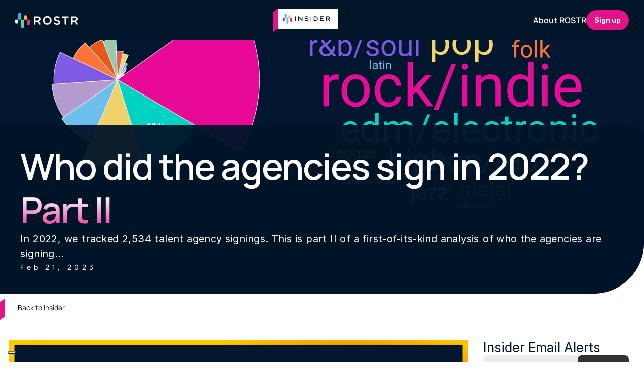

--- FILE ---
content_type: text/html
request_url: https://hq.rostr.cc/data/who-did-the-agencies-sign-in-2022-part-ii
body_size: 53449
content:
<!doctype html>
<!-- Made in Framer · framer.com ✨ -->
<!-- Published Jan 20, 2026, 10:07 PM UTC -->
<html lang="en-US">
<head>
	<meta charset="utf-8">
	
	
	<script>try{if(localStorage.get("__framer_force_showing_editorbar_since")){const n=document.createElement("link");n.rel = "modulepreload";n.href="https://framer.com/edit/init.mjs";document.head.appendChild(n)}}catch(e){}</script>
	<!-- Start of headStart -->
    <!-- Snippet: legacy-headStart -->
<!-- Google Tag Manager -->
<script>(function(w,d,s,l,i){w[l]=w[l]||[];w[l].push({'gtm.start':
new Date().getTime(),event:'gtm.js'});var f=d.getElementsByTagName(s)[0],
j=d.createElement(s),dl=l!='dataLayer'?'&l='+l:'';j.async=true;j.src=
'https://www.googletagmanager.com/gtm.js?id='+i+dl;f.parentNode.insertBefore(j,f);
})(window,document,'script','dataLayer','GTM-N5QT9J4K');</script>
<!-- End Google Tag Manager -->

<!-- SnippetEnd: legacy-headStart --><!-- Snippet: WoYjdv9RA --><!-- ROSTR Shared Message Code for IFrames -->
<!-- Place this in the Global Custom Code section of the Framer Site -->

<script id="iframeMessagingSharedCodeLoader"></script>
<script id="iframeMessagingCodeLoader"></script>

<script type="application/javascript">
  // Determine which domain to load assets from based on current location
  var importDomain = "https://static.rostr.dev"; // default to staging
  const secondsSinceEpoch = Math.floor(Date.now() / 1000);

  if (document.location.origin == "https://hq.rostr.cc" || 
      document.location.origin == "https://jobs.rostr.cc" ||
      document.location.origin == "https://stack.rostr.cc" ||
      document.location.origin == "https://newindustryfocus.com") {
    importDomain = "https://static.rostr.cc"; // production
  }

  // load the shared code
  document.getElementById('iframeMessagingSharedCodeLoader').src = `${importDomain}/iframe_messaging_shared.js?ts=${secondsSinceEpoch}`;

  // load the child messaging code
  document.addEventListener('DOMContentLoaded', function () {
    document.getElementById('iframeMessagingCodeLoader').src = `${importDomain}/iframe_messaging_child.js?ts=${secondsSinceEpoch}`;
  });

</script><!-- SnippetEnd: WoYjdv9RA -->

    <!-- End of headStart -->
	<meta name="viewport" content="width=device-width">
	<meta name="generator" content="Framer 08999ac">
	<title>ROSTR Presents: Who did the agencies sign in 2022? Part II</title>
    <meta name="description" content="In 2022, we tracked 2,534 talent agency signings. This is part II of a first-of-its-kind analysis of who the agencies are signing…. ROSTR's unique data deep dives take you behind the curtain of the music industry helping music industry professionals, aspiring professionals, artits &amp; more to learn about &amp; navigate the music industry.">
    <meta name="framer-search-index" content="https://framerusercontent.com/sites/6pZ2Z5K07tDk4PruqQ9sTP/searchIndex-28bYpBRDoBpI.json">
    <meta name="framer-search-index-fallback" content="https://framerusercontent.com/sites/6pZ2Z5K07tDk4PruqQ9sTP/searchIndex-HBXleW9wm4vB.json">
    <meta name="framer-html-plugin" content="disable">
    <link href="https://framerusercontent.com/images/mvcB8W6kfZjJ9gVsWW25MtmeuXo.png" rel="icon" media="(prefers-color-scheme: light)">
    <link href="https://framerusercontent.com/images/lSSF2krOOSje2dsiCw8N0qsM9M.png" rel="icon" media="(prefers-color-scheme: dark)">
    <link rel="apple-touch-icon" href="https://framerusercontent.com/images/mvcB8W6kfZjJ9gVsWW25MtmeuXo.png">
    <!-- Open Graph / Facebook -->
    <meta property="og:type" content="website">
    <meta property="og:title" content="ROSTR Presents: Who did the agencies sign in 2022? Part II">
    <meta property="og:description" content="In 2022, we tracked 2,534 talent agency signings. This is part II of a first-of-its-kind analysis of who the agencies are signing…. ROSTR's unique data deep dives take you behind the curtain of the music industry helping music industry professionals, aspiring professionals, artits &amp; more to learn about &amp; navigate the music industry.">
    <meta property="og:image" content="https://framerusercontent.com/images/fwV6wja3A2uYmftFLO14ljZjAw.png?width=7237&amp;height=5502">
    <!-- Twitter -->
    <meta name="twitter:card" content="summary_large_image">
    <meta name="twitter:title" content="ROSTR Presents: Who did the agencies sign in 2022? Part II">
    <meta name="twitter:description" content="In 2022, we tracked 2,534 talent agency signings. This is part II of a first-of-its-kind analysis of who the agencies are signing…. ROSTR's unique data deep dives take you behind the curtain of the music industry helping music industry professionals, aspiring professionals, artits &amp; more to learn about &amp; navigate the music industry.">
    <meta name="twitter:image" content="https://framerusercontent.com/images/fwV6wja3A2uYmftFLO14ljZjAw.png?width=7237&amp;height=5502">
	
	<style data-framer-font-css>/* vietnamese */
@font-face {
  font-family: 'Be Vietnam Pro';
  font-style: normal;
  font-weight: 700;
  font-display: swap;
  src: url(https://fonts.gstatic.com/s/bevietnampro/v12/QdVMSTAyLFyeg_IDWvOJmVES_HSMIG86Rb0bcw.woff2) format('woff2');
  unicode-range: U+0102-0103, U+0110-0111, U+0128-0129, U+0168-0169, U+01A0-01A1, U+01AF-01B0, U+0300-0301, U+0303-0304, U+0308-0309, U+0323, U+0329, U+1EA0-1EF9, U+20AB;
}
/* latin-ext */
@font-face {
  font-family: 'Be Vietnam Pro';
  font-style: normal;
  font-weight: 700;
  font-display: swap;
  src: url(https://fonts.gstatic.com/s/bevietnampro/v12/QdVMSTAyLFyeg_IDWvOJmVES_HSMIG87Rb0bcw.woff2) format('woff2');
  unicode-range: U+0100-02BA, U+02BD-02C5, U+02C7-02CC, U+02CE-02D7, U+02DD-02FF, U+0304, U+0308, U+0329, U+1D00-1DBF, U+1E00-1E9F, U+1EF2-1EFF, U+2020, U+20A0-20AB, U+20AD-20C0, U+2113, U+2C60-2C7F, U+A720-A7FF;
}
/* latin */
@font-face {
  font-family: 'Be Vietnam Pro';
  font-style: normal;
  font-weight: 700;
  font-display: swap;
  src: url(https://fonts.gstatic.com/s/bevietnampro/v12/QdVMSTAyLFyeg_IDWvOJmVES_HSMIG81Rb0.woff2) format('woff2');
  unicode-range: U+0000-00FF, U+0131, U+0152-0153, U+02BB-02BC, U+02C6, U+02DA, U+02DC, U+0304, U+0308, U+0329, U+2000-206F, U+20AC, U+2122, U+2191, U+2193, U+2212, U+2215, U+FEFF, U+FFFD;
}
/* cyrillic-ext */
@font-face {
  font-family: 'Inter Tight';
  font-style: normal;
  font-weight: 400;
  font-display: swap;
  src: url(https://fonts.gstatic.com/s/intertight/v9/NGSnv5HMAFg6IuGlBNMjxJEL2VmU3NS7Z2mjDw-aVi5SkK8.woff2) format('woff2');
  unicode-range: U+0460-052F, U+1C80-1C8A, U+20B4, U+2DE0-2DFF, U+A640-A69F, U+FE2E-FE2F;
}
/* cyrillic */
@font-face {
  font-family: 'Inter Tight';
  font-style: normal;
  font-weight: 400;
  font-display: swap;
  src: url(https://fonts.gstatic.com/s/intertight/v9/NGSnv5HMAFg6IuGlBNMjxJEL2VmU3NS7Z2mjDw-aXy5SkK8.woff2) format('woff2');
  unicode-range: U+0301, U+0400-045F, U+0490-0491, U+04B0-04B1, U+2116;
}
/* greek-ext */
@font-face {
  font-family: 'Inter Tight';
  font-style: normal;
  font-weight: 400;
  font-display: swap;
  src: url(https://fonts.gstatic.com/s/intertight/v9/NGSnv5HMAFg6IuGlBNMjxJEL2VmU3NS7Z2mjDw-aVy5SkK8.woff2) format('woff2');
  unicode-range: U+1F00-1FFF;
}
/* greek */
@font-face {
  font-family: 'Inter Tight';
  font-style: normal;
  font-weight: 400;
  font-display: swap;
  src: url(https://fonts.gstatic.com/s/intertight/v9/NGSnv5HMAFg6IuGlBNMjxJEL2VmU3NS7Z2mjDw-aWC5SkK8.woff2) format('woff2');
  unicode-range: U+0370-0377, U+037A-037F, U+0384-038A, U+038C, U+038E-03A1, U+03A3-03FF;
}
/* vietnamese */
@font-face {
  font-family: 'Inter Tight';
  font-style: normal;
  font-weight: 400;
  font-display: swap;
  src: url(https://fonts.gstatic.com/s/intertight/v9/NGSnv5HMAFg6IuGlBNMjxJEL2VmU3NS7Z2mjDw-aVC5SkK8.woff2) format('woff2');
  unicode-range: U+0102-0103, U+0110-0111, U+0128-0129, U+0168-0169, U+01A0-01A1, U+01AF-01B0, U+0300-0301, U+0303-0304, U+0308-0309, U+0323, U+0329, U+1EA0-1EF9, U+20AB;
}
/* latin-ext */
@font-face {
  font-family: 'Inter Tight';
  font-style: normal;
  font-weight: 400;
  font-display: swap;
  src: url(https://fonts.gstatic.com/s/intertight/v9/NGSnv5HMAFg6IuGlBNMjxJEL2VmU3NS7Z2mjDw-aVS5SkK8.woff2) format('woff2');
  unicode-range: U+0100-02BA, U+02BD-02C5, U+02C7-02CC, U+02CE-02D7, U+02DD-02FF, U+0304, U+0308, U+0329, U+1D00-1DBF, U+1E00-1E9F, U+1EF2-1EFF, U+2020, U+20A0-20AB, U+20AD-20C0, U+2113, U+2C60-2C7F, U+A720-A7FF;
}
/* latin */
@font-face {
  font-family: 'Inter Tight';
  font-style: normal;
  font-weight: 400;
  font-display: swap;
  src: url(https://fonts.gstatic.com/s/intertight/v9/NGSnv5HMAFg6IuGlBNMjxJEL2VmU3NS7Z2mjDw-aWy5S.woff2) format('woff2');
  unicode-range: U+0000-00FF, U+0131, U+0152-0153, U+02BB-02BC, U+02C6, U+02DA, U+02DC, U+0304, U+0308, U+0329, U+2000-206F, U+20AC, U+2122, U+2191, U+2193, U+2212, U+2215, U+FEFF, U+FFFD;
}
/* vietnamese */
@font-face {
  font-family: 'Lexend';
  font-style: normal;
  font-weight: 300;
  font-display: swap;
  src: url(https://fonts.gstatic.com/s/lexend/v26/wlpwgwvFAVdoq2_v9KQU4Wc.woff2) format('woff2');
  unicode-range: U+0102-0103, U+0110-0111, U+0128-0129, U+0168-0169, U+01A0-01A1, U+01AF-01B0, U+0300-0301, U+0303-0304, U+0308-0309, U+0323, U+0329, U+1EA0-1EF9, U+20AB;
}
/* latin-ext */
@font-face {
  font-family: 'Lexend';
  font-style: normal;
  font-weight: 300;
  font-display: swap;
  src: url(https://fonts.gstatic.com/s/lexend/v26/wlpwgwvFAVdoq2_v9aQU4Wc.woff2) format('woff2');
  unicode-range: U+0100-02BA, U+02BD-02C5, U+02C7-02CC, U+02CE-02D7, U+02DD-02FF, U+0304, U+0308, U+0329, U+1D00-1DBF, U+1E00-1E9F, U+1EF2-1EFF, U+2020, U+20A0-20AB, U+20AD-20C0, U+2113, U+2C60-2C7F, U+A720-A7FF;
}
/* latin */
@font-face {
  font-family: 'Lexend';
  font-style: normal;
  font-weight: 300;
  font-display: swap;
  src: url(https://fonts.gstatic.com/s/lexend/v26/wlpwgwvFAVdoq2_v-6QU.woff2) format('woff2');
  unicode-range: U+0000-00FF, U+0131, U+0152-0153, U+02BB-02BC, U+02C6, U+02DA, U+02DC, U+0304, U+0308, U+0329, U+2000-206F, U+20AC, U+2122, U+2191, U+2193, U+2212, U+2215, U+FEFF, U+FFFD;
}
/* vietnamese */
@font-face {
  font-family: 'Lexend';
  font-style: normal;
  font-weight: 400;
  font-display: swap;
  src: url(https://fonts.gstatic.com/s/lexend/v26/wlpwgwvFAVdoq2_v9KQU4Wc.woff2) format('woff2');
  unicode-range: U+0102-0103, U+0110-0111, U+0128-0129, U+0168-0169, U+01A0-01A1, U+01AF-01B0, U+0300-0301, U+0303-0304, U+0308-0309, U+0323, U+0329, U+1EA0-1EF9, U+20AB;
}
/* latin-ext */
@font-face {
  font-family: 'Lexend';
  font-style: normal;
  font-weight: 400;
  font-display: swap;
  src: url(https://fonts.gstatic.com/s/lexend/v26/wlpwgwvFAVdoq2_v9aQU4Wc.woff2) format('woff2');
  unicode-range: U+0100-02BA, U+02BD-02C5, U+02C7-02CC, U+02CE-02D7, U+02DD-02FF, U+0304, U+0308, U+0329, U+1D00-1DBF, U+1E00-1E9F, U+1EF2-1EFF, U+2020, U+20A0-20AB, U+20AD-20C0, U+2113, U+2C60-2C7F, U+A720-A7FF;
}
/* latin */
@font-face {
  font-family: 'Lexend';
  font-style: normal;
  font-weight: 400;
  font-display: swap;
  src: url(https://fonts.gstatic.com/s/lexend/v26/wlpwgwvFAVdoq2_v-6QU.woff2) format('woff2');
  unicode-range: U+0000-00FF, U+0131, U+0152-0153, U+02BB-02BC, U+02C6, U+02DA, U+02DC, U+0304, U+0308, U+0329, U+2000-206F, U+20AC, U+2122, U+2191, U+2193, U+2212, U+2215, U+FEFF, U+FFFD;
}
/* vietnamese */
@font-face {
  font-family: 'Lexend';
  font-style: normal;
  font-weight: 700;
  font-display: swap;
  src: url(https://fonts.gstatic.com/s/lexend/v26/wlpwgwvFAVdoq2_v9KQU4Wc.woff2) format('woff2');
  unicode-range: U+0102-0103, U+0110-0111, U+0128-0129, U+0168-0169, U+01A0-01A1, U+01AF-01B0, U+0300-0301, U+0303-0304, U+0308-0309, U+0323, U+0329, U+1EA0-1EF9, U+20AB;
}
/* latin-ext */
@font-face {
  font-family: 'Lexend';
  font-style: normal;
  font-weight: 700;
  font-display: swap;
  src: url(https://fonts.gstatic.com/s/lexend/v26/wlpwgwvFAVdoq2_v9aQU4Wc.woff2) format('woff2');
  unicode-range: U+0100-02BA, U+02BD-02C5, U+02C7-02CC, U+02CE-02D7, U+02DD-02FF, U+0304, U+0308, U+0329, U+1D00-1DBF, U+1E00-1E9F, U+1EF2-1EFF, U+2020, U+20A0-20AB, U+20AD-20C0, U+2113, U+2C60-2C7F, U+A720-A7FF;
}
/* latin */
@font-face {
  font-family: 'Lexend';
  font-style: normal;
  font-weight: 700;
  font-display: swap;
  src: url(https://fonts.gstatic.com/s/lexend/v26/wlpwgwvFAVdoq2_v-6QU.woff2) format('woff2');
  unicode-range: U+0000-00FF, U+0131, U+0152-0153, U+02BB-02BC, U+02C6, U+02DA, U+02DC, U+0304, U+0308, U+0329, U+2000-206F, U+20AC, U+2122, U+2191, U+2193, U+2212, U+2215, U+FEFF, U+FFFD;
}
/* vietnamese */
@font-face {
  font-family: 'Lexend Exa';
  font-style: normal;
  font-weight: 400;
  font-display: swap;
  src: url(https://fonts.gstatic.com/s/lexendexa/v35/UMBXrPdOoHOnxExyjdBeaiLdA4M5.woff2) format('woff2');
  unicode-range: U+0102-0103, U+0110-0111, U+0128-0129, U+0168-0169, U+01A0-01A1, U+01AF-01B0, U+0300-0301, U+0303-0304, U+0308-0309, U+0323, U+0329, U+1EA0-1EF9, U+20AB;
}
/* latin-ext */
@font-face {
  font-family: 'Lexend Exa';
  font-style: normal;
  font-weight: 400;
  font-display: swap;
  src: url(https://fonts.gstatic.com/s/lexendexa/v35/UMBXrPdOoHOnxExyjdBeaiPdA4M5.woff2) format('woff2');
  unicode-range: U+0100-02BA, U+02BD-02C5, U+02C7-02CC, U+02CE-02D7, U+02DD-02FF, U+0304, U+0308, U+0329, U+1D00-1DBF, U+1E00-1E9F, U+1EF2-1EFF, U+2020, U+20A0-20AB, U+20AD-20C0, U+2113, U+2C60-2C7F, U+A720-A7FF;
}
/* latin */
@font-face {
  font-family: 'Lexend Exa';
  font-style: normal;
  font-weight: 400;
  font-display: swap;
  src: url(https://fonts.gstatic.com/s/lexendexa/v35/UMBXrPdOoHOnxExyjdBeai3dAw.woff2) format('woff2');
  unicode-range: U+0000-00FF, U+0131, U+0152-0153, U+02BB-02BC, U+02C6, U+02DA, U+02DC, U+0304, U+0308, U+0329, U+2000-206F, U+20AC, U+2122, U+2191, U+2193, U+2212, U+2215, U+FEFF, U+FFFD;
}
/* vietnamese */
@font-face {
  font-family: 'Lexend Exa';
  font-style: normal;
  font-weight: 600;
  font-display: swap;
  src: url(https://fonts.gstatic.com/s/lexendexa/v35/UMBXrPdOoHOnxExyjdBeaiLdA4M5.woff2) format('woff2');
  unicode-range: U+0102-0103, U+0110-0111, U+0128-0129, U+0168-0169, U+01A0-01A1, U+01AF-01B0, U+0300-0301, U+0303-0304, U+0308-0309, U+0323, U+0329, U+1EA0-1EF9, U+20AB;
}
/* latin-ext */
@font-face {
  font-family: 'Lexend Exa';
  font-style: normal;
  font-weight: 600;
  font-display: swap;
  src: url(https://fonts.gstatic.com/s/lexendexa/v35/UMBXrPdOoHOnxExyjdBeaiPdA4M5.woff2) format('woff2');
  unicode-range: U+0100-02BA, U+02BD-02C5, U+02C7-02CC, U+02CE-02D7, U+02DD-02FF, U+0304, U+0308, U+0329, U+1D00-1DBF, U+1E00-1E9F, U+1EF2-1EFF, U+2020, U+20A0-20AB, U+20AD-20C0, U+2113, U+2C60-2C7F, U+A720-A7FF;
}
/* latin */
@font-face {
  font-family: 'Lexend Exa';
  font-style: normal;
  font-weight: 600;
  font-display: swap;
  src: url(https://fonts.gstatic.com/s/lexendexa/v35/UMBXrPdOoHOnxExyjdBeai3dAw.woff2) format('woff2');
  unicode-range: U+0000-00FF, U+0131, U+0152-0153, U+02BB-02BC, U+02C6, U+02DA, U+02DC, U+0304, U+0308, U+0329, U+2000-206F, U+20AC, U+2122, U+2191, U+2193, U+2212, U+2215, U+FEFF, U+FFFD;
}
/* vietnamese */
@font-face {
  font-family: 'Lexend Exa';
  font-style: normal;
  font-weight: 700;
  font-display: swap;
  src: url(https://fonts.gstatic.com/s/lexendexa/v35/UMBXrPdOoHOnxExyjdBeaiLdA4M5.woff2) format('woff2');
  unicode-range: U+0102-0103, U+0110-0111, U+0128-0129, U+0168-0169, U+01A0-01A1, U+01AF-01B0, U+0300-0301, U+0303-0304, U+0308-0309, U+0323, U+0329, U+1EA0-1EF9, U+20AB;
}
/* latin-ext */
@font-face {
  font-family: 'Lexend Exa';
  font-style: normal;
  font-weight: 700;
  font-display: swap;
  src: url(https://fonts.gstatic.com/s/lexendexa/v35/UMBXrPdOoHOnxExyjdBeaiPdA4M5.woff2) format('woff2');
  unicode-range: U+0100-02BA, U+02BD-02C5, U+02C7-02CC, U+02CE-02D7, U+02DD-02FF, U+0304, U+0308, U+0329, U+1D00-1DBF, U+1E00-1E9F, U+1EF2-1EFF, U+2020, U+20A0-20AB, U+20AD-20C0, U+2113, U+2C60-2C7F, U+A720-A7FF;
}
/* latin */
@font-face {
  font-family: 'Lexend Exa';
  font-style: normal;
  font-weight: 700;
  font-display: swap;
  src: url(https://fonts.gstatic.com/s/lexendexa/v35/UMBXrPdOoHOnxExyjdBeai3dAw.woff2) format('woff2');
  unicode-range: U+0000-00FF, U+0131, U+0152-0153, U+02BB-02BC, U+02C6, U+02DA, U+02DC, U+0304, U+0308, U+0329, U+2000-206F, U+20AC, U+2122, U+2191, U+2193, U+2212, U+2215, U+FEFF, U+FFFD;
}
/* vietnamese */
@font-face {
  font-family: 'Lexend Exa';
  font-style: normal;
  font-weight: 800;
  font-display: swap;
  src: url(https://fonts.gstatic.com/s/lexendexa/v35/UMBXrPdOoHOnxExyjdBeaiLdA4M5.woff2) format('woff2');
  unicode-range: U+0102-0103, U+0110-0111, U+0128-0129, U+0168-0169, U+01A0-01A1, U+01AF-01B0, U+0300-0301, U+0303-0304, U+0308-0309, U+0323, U+0329, U+1EA0-1EF9, U+20AB;
}
/* latin-ext */
@font-face {
  font-family: 'Lexend Exa';
  font-style: normal;
  font-weight: 800;
  font-display: swap;
  src: url(https://fonts.gstatic.com/s/lexendexa/v35/UMBXrPdOoHOnxExyjdBeaiPdA4M5.woff2) format('woff2');
  unicode-range: U+0100-02BA, U+02BD-02C5, U+02C7-02CC, U+02CE-02D7, U+02DD-02FF, U+0304, U+0308, U+0329, U+1D00-1DBF, U+1E00-1E9F, U+1EF2-1EFF, U+2020, U+20A0-20AB, U+20AD-20C0, U+2113, U+2C60-2C7F, U+A720-A7FF;
}
/* latin */
@font-face {
  font-family: 'Lexend Exa';
  font-style: normal;
  font-weight: 800;
  font-display: swap;
  src: url(https://fonts.gstatic.com/s/lexendexa/v35/UMBXrPdOoHOnxExyjdBeai3dAw.woff2) format('woff2');
  unicode-range: U+0000-00FF, U+0131, U+0152-0153, U+02BB-02BC, U+02C6, U+02DA, U+02DC, U+0304, U+0308, U+0329, U+2000-206F, U+20AC, U+2122, U+2191, U+2193, U+2212, U+2215, U+FEFF, U+FFFD;
}
/* vietnamese */
@font-face {
  font-family: 'Lexend Mega';
  font-style: normal;
  font-weight: 400;
  font-display: swap;
  src: url(https://fonts.gstatic.com/s/lexendmega/v27/qFdA35aBi5JtHD41zSTFEs7C4howig.woff2) format('woff2');
  unicode-range: U+0102-0103, U+0110-0111, U+0128-0129, U+0168-0169, U+01A0-01A1, U+01AF-01B0, U+0300-0301, U+0303-0304, U+0308-0309, U+0323, U+0329, U+1EA0-1EF9, U+20AB;
}
/* latin-ext */
@font-face {
  font-family: 'Lexend Mega';
  font-style: normal;
  font-weight: 400;
  font-display: swap;
  src: url(https://fonts.gstatic.com/s/lexendmega/v27/qFdA35aBi5JtHD41zSTFEs7D4howig.woff2) format('woff2');
  unicode-range: U+0100-02BA, U+02BD-02C5, U+02C7-02CC, U+02CE-02D7, U+02DD-02FF, U+0304, U+0308, U+0329, U+1D00-1DBF, U+1E00-1E9F, U+1EF2-1EFF, U+2020, U+20A0-20AB, U+20AD-20C0, U+2113, U+2C60-2C7F, U+A720-A7FF;
}
/* latin */
@font-face {
  font-family: 'Lexend Mega';
  font-style: normal;
  font-weight: 400;
  font-display: swap;
  src: url(https://fonts.gstatic.com/s/lexendmega/v27/qFdA35aBi5JtHD41zSTFEs7N4ho.woff2) format('woff2');
  unicode-range: U+0000-00FF, U+0131, U+0152-0153, U+02BB-02BC, U+02C6, U+02DA, U+02DC, U+0304, U+0308, U+0329, U+2000-206F, U+20AC, U+2122, U+2191, U+2193, U+2212, U+2215, U+FEFF, U+FFFD;
}
/* vietnamese */
@font-face {
  font-family: 'Lexend Mega';
  font-style: normal;
  font-weight: 600;
  font-display: swap;
  src: url(https://fonts.gstatic.com/s/lexendmega/v27/qFdA35aBi5JtHD41zSTFEs7C4howig.woff2) format('woff2');
  unicode-range: U+0102-0103, U+0110-0111, U+0128-0129, U+0168-0169, U+01A0-01A1, U+01AF-01B0, U+0300-0301, U+0303-0304, U+0308-0309, U+0323, U+0329, U+1EA0-1EF9, U+20AB;
}
/* latin-ext */
@font-face {
  font-family: 'Lexend Mega';
  font-style: normal;
  font-weight: 600;
  font-display: swap;
  src: url(https://fonts.gstatic.com/s/lexendmega/v27/qFdA35aBi5JtHD41zSTFEs7D4howig.woff2) format('woff2');
  unicode-range: U+0100-02BA, U+02BD-02C5, U+02C7-02CC, U+02CE-02D7, U+02DD-02FF, U+0304, U+0308, U+0329, U+1D00-1DBF, U+1E00-1E9F, U+1EF2-1EFF, U+2020, U+20A0-20AB, U+20AD-20C0, U+2113, U+2C60-2C7F, U+A720-A7FF;
}
/* latin */
@font-face {
  font-family: 'Lexend Mega';
  font-style: normal;
  font-weight: 600;
  font-display: swap;
  src: url(https://fonts.gstatic.com/s/lexendmega/v27/qFdA35aBi5JtHD41zSTFEs7N4ho.woff2) format('woff2');
  unicode-range: U+0000-00FF, U+0131, U+0152-0153, U+02BB-02BC, U+02C6, U+02DA, U+02DC, U+0304, U+0308, U+0329, U+2000-206F, U+20AC, U+2122, U+2191, U+2193, U+2212, U+2215, U+FEFF, U+FFFD;
}
/* vietnamese */
@font-face {
  font-family: 'Lexend Mega';
  font-style: normal;
  font-weight: 700;
  font-display: swap;
  src: url(https://fonts.gstatic.com/s/lexendmega/v27/qFdA35aBi5JtHD41zSTFEs7C4howig.woff2) format('woff2');
  unicode-range: U+0102-0103, U+0110-0111, U+0128-0129, U+0168-0169, U+01A0-01A1, U+01AF-01B0, U+0300-0301, U+0303-0304, U+0308-0309, U+0323, U+0329, U+1EA0-1EF9, U+20AB;
}
/* latin-ext */
@font-face {
  font-family: 'Lexend Mega';
  font-style: normal;
  font-weight: 700;
  font-display: swap;
  src: url(https://fonts.gstatic.com/s/lexendmega/v27/qFdA35aBi5JtHD41zSTFEs7D4howig.woff2) format('woff2');
  unicode-range: U+0100-02BA, U+02BD-02C5, U+02C7-02CC, U+02CE-02D7, U+02DD-02FF, U+0304, U+0308, U+0329, U+1D00-1DBF, U+1E00-1E9F, U+1EF2-1EFF, U+2020, U+20A0-20AB, U+20AD-20C0, U+2113, U+2C60-2C7F, U+A720-A7FF;
}
/* latin */
@font-face {
  font-family: 'Lexend Mega';
  font-style: normal;
  font-weight: 700;
  font-display: swap;
  src: url(https://fonts.gstatic.com/s/lexendmega/v27/qFdA35aBi5JtHD41zSTFEs7N4ho.woff2) format('woff2');
  unicode-range: U+0000-00FF, U+0131, U+0152-0153, U+02BB-02BC, U+02C6, U+02DA, U+02DC, U+0304, U+0308, U+0329, U+2000-206F, U+20AC, U+2122, U+2191, U+2193, U+2212, U+2215, U+FEFF, U+FFFD;
}
/* vietnamese */
@font-face {
  font-family: 'Lexend Zetta';
  font-style: normal;
  font-weight: 800;
  font-display: swap;
  src: url(https://fonts.gstatic.com/s/lexendzetta/v32/ll8uK2KYXje7CdOFnEWcU8synQbuVYjYB3BCy1bB4zZpb_8q.woff2) format('woff2');
  unicode-range: U+0102-0103, U+0110-0111, U+0128-0129, U+0168-0169, U+01A0-01A1, U+01AF-01B0, U+0300-0301, U+0303-0304, U+0308-0309, U+0323, U+0329, U+1EA0-1EF9, U+20AB;
}
/* latin-ext */
@font-face {
  font-family: 'Lexend Zetta';
  font-style: normal;
  font-weight: 800;
  font-display: swap;
  src: url(https://fonts.gstatic.com/s/lexendzetta/v32/ll8uK2KYXje7CdOFnEWcU8synQbuVYjYB3BCy1bB4zdpb_8q.woff2) format('woff2');
  unicode-range: U+0100-02BA, U+02BD-02C5, U+02C7-02CC, U+02CE-02D7, U+02DD-02FF, U+0304, U+0308, U+0329, U+1D00-1DBF, U+1E00-1E9F, U+1EF2-1EFF, U+2020, U+20A0-20AB, U+20AD-20C0, U+2113, U+2C60-2C7F, U+A720-A7FF;
}
/* latin */
@font-face {
  font-family: 'Lexend Zetta';
  font-style: normal;
  font-weight: 800;
  font-display: swap;
  src: url(https://fonts.gstatic.com/s/lexendzetta/v32/ll8uK2KYXje7CdOFnEWcU8synQbuVYjYB3BCy1bB4zlpbw.woff2) format('woff2');
  unicode-range: U+0000-00FF, U+0131, U+0152-0153, U+02BB-02BC, U+02C6, U+02DA, U+02DC, U+0304, U+0308, U+0329, U+2000-206F, U+20AC, U+2122, U+2191, U+2193, U+2212, U+2215, U+FEFF, U+FFFD;
}
/* cyrillic-ext */
@font-face {
  font-family: 'Manrope';
  font-style: normal;
  font-weight: 400;
  font-display: swap;
  src: url(https://fonts.gstatic.com/s/manrope/v20/xn7gYHE41ni1AdIRggqxSuXd.woff2) format('woff2');
  unicode-range: U+0460-052F, U+1C80-1C8A, U+20B4, U+2DE0-2DFF, U+A640-A69F, U+FE2E-FE2F;
}
/* cyrillic */
@font-face {
  font-family: 'Manrope';
  font-style: normal;
  font-weight: 400;
  font-display: swap;
  src: url(https://fonts.gstatic.com/s/manrope/v20/xn7gYHE41ni1AdIRggOxSuXd.woff2) format('woff2');
  unicode-range: U+0301, U+0400-045F, U+0490-0491, U+04B0-04B1, U+2116;
}
/* greek */
@font-face {
  font-family: 'Manrope';
  font-style: normal;
  font-weight: 400;
  font-display: swap;
  src: url(https://fonts.gstatic.com/s/manrope/v20/xn7gYHE41ni1AdIRggSxSuXd.woff2) format('woff2');
  unicode-range: U+0370-0377, U+037A-037F, U+0384-038A, U+038C, U+038E-03A1, U+03A3-03FF;
}
/* vietnamese */
@font-face {
  font-family: 'Manrope';
  font-style: normal;
  font-weight: 400;
  font-display: swap;
  src: url(https://fonts.gstatic.com/s/manrope/v20/xn7gYHE41ni1AdIRggixSuXd.woff2) format('woff2');
  unicode-range: U+0102-0103, U+0110-0111, U+0128-0129, U+0168-0169, U+01A0-01A1, U+01AF-01B0, U+0300-0301, U+0303-0304, U+0308-0309, U+0323, U+0329, U+1EA0-1EF9, U+20AB;
}
/* latin-ext */
@font-face {
  font-family: 'Manrope';
  font-style: normal;
  font-weight: 400;
  font-display: swap;
  src: url(https://fonts.gstatic.com/s/manrope/v20/xn7gYHE41ni1AdIRggmxSuXd.woff2) format('woff2');
  unicode-range: U+0100-02BA, U+02BD-02C5, U+02C7-02CC, U+02CE-02D7, U+02DD-02FF, U+0304, U+0308, U+0329, U+1D00-1DBF, U+1E00-1E9F, U+1EF2-1EFF, U+2020, U+20A0-20AB, U+20AD-20C0, U+2113, U+2C60-2C7F, U+A720-A7FF;
}
/* latin */
@font-face {
  font-family: 'Manrope';
  font-style: normal;
  font-weight: 400;
  font-display: swap;
  src: url(https://fonts.gstatic.com/s/manrope/v20/xn7gYHE41ni1AdIRggexSg.woff2) format('woff2');
  unicode-range: U+0000-00FF, U+0131, U+0152-0153, U+02BB-02BC, U+02C6, U+02DA, U+02DC, U+0304, U+0308, U+0329, U+2000-206F, U+20AC, U+2122, U+2191, U+2193, U+2212, U+2215, U+FEFF, U+FFFD;
}
/* cyrillic-ext */
@font-face {
  font-family: 'Manrope';
  font-style: normal;
  font-weight: 500;
  font-display: swap;
  src: url(https://fonts.gstatic.com/s/manrope/v20/xn7gYHE41ni1AdIRggqxSuXd.woff2) format('woff2');
  unicode-range: U+0460-052F, U+1C80-1C8A, U+20B4, U+2DE0-2DFF, U+A640-A69F, U+FE2E-FE2F;
}
/* cyrillic */
@font-face {
  font-family: 'Manrope';
  font-style: normal;
  font-weight: 500;
  font-display: swap;
  src: url(https://fonts.gstatic.com/s/manrope/v20/xn7gYHE41ni1AdIRggOxSuXd.woff2) format('woff2');
  unicode-range: U+0301, U+0400-045F, U+0490-0491, U+04B0-04B1, U+2116;
}
/* greek */
@font-face {
  font-family: 'Manrope';
  font-style: normal;
  font-weight: 500;
  font-display: swap;
  src: url(https://fonts.gstatic.com/s/manrope/v20/xn7gYHE41ni1AdIRggSxSuXd.woff2) format('woff2');
  unicode-range: U+0370-0377, U+037A-037F, U+0384-038A, U+038C, U+038E-03A1, U+03A3-03FF;
}
/* vietnamese */
@font-face {
  font-family: 'Manrope';
  font-style: normal;
  font-weight: 500;
  font-display: swap;
  src: url(https://fonts.gstatic.com/s/manrope/v20/xn7gYHE41ni1AdIRggixSuXd.woff2) format('woff2');
  unicode-range: U+0102-0103, U+0110-0111, U+0128-0129, U+0168-0169, U+01A0-01A1, U+01AF-01B0, U+0300-0301, U+0303-0304, U+0308-0309, U+0323, U+0329, U+1EA0-1EF9, U+20AB;
}
/* latin-ext */
@font-face {
  font-family: 'Manrope';
  font-style: normal;
  font-weight: 500;
  font-display: swap;
  src: url(https://fonts.gstatic.com/s/manrope/v20/xn7gYHE41ni1AdIRggmxSuXd.woff2) format('woff2');
  unicode-range: U+0100-02BA, U+02BD-02C5, U+02C7-02CC, U+02CE-02D7, U+02DD-02FF, U+0304, U+0308, U+0329, U+1D00-1DBF, U+1E00-1E9F, U+1EF2-1EFF, U+2020, U+20A0-20AB, U+20AD-20C0, U+2113, U+2C60-2C7F, U+A720-A7FF;
}
/* latin */
@font-face {
  font-family: 'Manrope';
  font-style: normal;
  font-weight: 500;
  font-display: swap;
  src: url(https://fonts.gstatic.com/s/manrope/v20/xn7gYHE41ni1AdIRggexSg.woff2) format('woff2');
  unicode-range: U+0000-00FF, U+0131, U+0152-0153, U+02BB-02BC, U+02C6, U+02DA, U+02DC, U+0304, U+0308, U+0329, U+2000-206F, U+20AC, U+2122, U+2191, U+2193, U+2212, U+2215, U+FEFF, U+FFFD;
}
/* cyrillic-ext */
@font-face {
  font-family: 'Manrope';
  font-style: normal;
  font-weight: 600;
  font-display: swap;
  src: url(https://fonts.gstatic.com/s/manrope/v20/xn7gYHE41ni1AdIRggqxSuXd.woff2) format('woff2');
  unicode-range: U+0460-052F, U+1C80-1C8A, U+20B4, U+2DE0-2DFF, U+A640-A69F, U+FE2E-FE2F;
}
/* cyrillic */
@font-face {
  font-family: 'Manrope';
  font-style: normal;
  font-weight: 600;
  font-display: swap;
  src: url(https://fonts.gstatic.com/s/manrope/v20/xn7gYHE41ni1AdIRggOxSuXd.woff2) format('woff2');
  unicode-range: U+0301, U+0400-045F, U+0490-0491, U+04B0-04B1, U+2116;
}
/* greek */
@font-face {
  font-family: 'Manrope';
  font-style: normal;
  font-weight: 600;
  font-display: swap;
  src: url(https://fonts.gstatic.com/s/manrope/v20/xn7gYHE41ni1AdIRggSxSuXd.woff2) format('woff2');
  unicode-range: U+0370-0377, U+037A-037F, U+0384-038A, U+038C, U+038E-03A1, U+03A3-03FF;
}
/* vietnamese */
@font-face {
  font-family: 'Manrope';
  font-style: normal;
  font-weight: 600;
  font-display: swap;
  src: url(https://fonts.gstatic.com/s/manrope/v20/xn7gYHE41ni1AdIRggixSuXd.woff2) format('woff2');
  unicode-range: U+0102-0103, U+0110-0111, U+0128-0129, U+0168-0169, U+01A0-01A1, U+01AF-01B0, U+0300-0301, U+0303-0304, U+0308-0309, U+0323, U+0329, U+1EA0-1EF9, U+20AB;
}
/* latin-ext */
@font-face {
  font-family: 'Manrope';
  font-style: normal;
  font-weight: 600;
  font-display: swap;
  src: url(https://fonts.gstatic.com/s/manrope/v20/xn7gYHE41ni1AdIRggmxSuXd.woff2) format('woff2');
  unicode-range: U+0100-02BA, U+02BD-02C5, U+02C7-02CC, U+02CE-02D7, U+02DD-02FF, U+0304, U+0308, U+0329, U+1D00-1DBF, U+1E00-1E9F, U+1EF2-1EFF, U+2020, U+20A0-20AB, U+20AD-20C0, U+2113, U+2C60-2C7F, U+A720-A7FF;
}
/* latin */
@font-face {
  font-family: 'Manrope';
  font-style: normal;
  font-weight: 600;
  font-display: swap;
  src: url(https://fonts.gstatic.com/s/manrope/v20/xn7gYHE41ni1AdIRggexSg.woff2) format('woff2');
  unicode-range: U+0000-00FF, U+0131, U+0152-0153, U+02BB-02BC, U+02C6, U+02DA, U+02DC, U+0304, U+0308, U+0329, U+2000-206F, U+20AC, U+2122, U+2191, U+2193, U+2212, U+2215, U+FEFF, U+FFFD;
}
/* cyrillic-ext */
@font-face {
  font-family: 'Manrope';
  font-style: normal;
  font-weight: 700;
  font-display: swap;
  src: url(https://fonts.gstatic.com/s/manrope/v20/xn7gYHE41ni1AdIRggqxSuXd.woff2) format('woff2');
  unicode-range: U+0460-052F, U+1C80-1C8A, U+20B4, U+2DE0-2DFF, U+A640-A69F, U+FE2E-FE2F;
}
/* cyrillic */
@font-face {
  font-family: 'Manrope';
  font-style: normal;
  font-weight: 700;
  font-display: swap;
  src: url(https://fonts.gstatic.com/s/manrope/v20/xn7gYHE41ni1AdIRggOxSuXd.woff2) format('woff2');
  unicode-range: U+0301, U+0400-045F, U+0490-0491, U+04B0-04B1, U+2116;
}
/* greek */
@font-face {
  font-family: 'Manrope';
  font-style: normal;
  font-weight: 700;
  font-display: swap;
  src: url(https://fonts.gstatic.com/s/manrope/v20/xn7gYHE41ni1AdIRggSxSuXd.woff2) format('woff2');
  unicode-range: U+0370-0377, U+037A-037F, U+0384-038A, U+038C, U+038E-03A1, U+03A3-03FF;
}
/* vietnamese */
@font-face {
  font-family: 'Manrope';
  font-style: normal;
  font-weight: 700;
  font-display: swap;
  src: url(https://fonts.gstatic.com/s/manrope/v20/xn7gYHE41ni1AdIRggixSuXd.woff2) format('woff2');
  unicode-range: U+0102-0103, U+0110-0111, U+0128-0129, U+0168-0169, U+01A0-01A1, U+01AF-01B0, U+0300-0301, U+0303-0304, U+0308-0309, U+0323, U+0329, U+1EA0-1EF9, U+20AB;
}
/* latin-ext */
@font-face {
  font-family: 'Manrope';
  font-style: normal;
  font-weight: 700;
  font-display: swap;
  src: url(https://fonts.gstatic.com/s/manrope/v20/xn7gYHE41ni1AdIRggmxSuXd.woff2) format('woff2');
  unicode-range: U+0100-02BA, U+02BD-02C5, U+02C7-02CC, U+02CE-02D7, U+02DD-02FF, U+0304, U+0308, U+0329, U+1D00-1DBF, U+1E00-1E9F, U+1EF2-1EFF, U+2020, U+20A0-20AB, U+20AD-20C0, U+2113, U+2C60-2C7F, U+A720-A7FF;
}
/* latin */
@font-face {
  font-family: 'Manrope';
  font-style: normal;
  font-weight: 700;
  font-display: swap;
  src: url(https://fonts.gstatic.com/s/manrope/v20/xn7gYHE41ni1AdIRggexSg.woff2) format('woff2');
  unicode-range: U+0000-00FF, U+0131, U+0152-0153, U+02BB-02BC, U+02C6, U+02DA, U+02DC, U+0304, U+0308, U+0329, U+2000-206F, U+20AC, U+2122, U+2191, U+2193, U+2212, U+2215, U+FEFF, U+FFFD;
}
/* cyrillic-ext */
@font-face {
  font-family: 'Manrope';
  font-style: normal;
  font-weight: 800;
  font-display: swap;
  src: url(https://fonts.gstatic.com/s/manrope/v20/xn7gYHE41ni1AdIRggqxSuXd.woff2) format('woff2');
  unicode-range: U+0460-052F, U+1C80-1C8A, U+20B4, U+2DE0-2DFF, U+A640-A69F, U+FE2E-FE2F;
}
/* cyrillic */
@font-face {
  font-family: 'Manrope';
  font-style: normal;
  font-weight: 800;
  font-display: swap;
  src: url(https://fonts.gstatic.com/s/manrope/v20/xn7gYHE41ni1AdIRggOxSuXd.woff2) format('woff2');
  unicode-range: U+0301, U+0400-045F, U+0490-0491, U+04B0-04B1, U+2116;
}
/* greek */
@font-face {
  font-family: 'Manrope';
  font-style: normal;
  font-weight: 800;
  font-display: swap;
  src: url(https://fonts.gstatic.com/s/manrope/v20/xn7gYHE41ni1AdIRggSxSuXd.woff2) format('woff2');
  unicode-range: U+0370-0377, U+037A-037F, U+0384-038A, U+038C, U+038E-03A1, U+03A3-03FF;
}
/* vietnamese */
@font-face {
  font-family: 'Manrope';
  font-style: normal;
  font-weight: 800;
  font-display: swap;
  src: url(https://fonts.gstatic.com/s/manrope/v20/xn7gYHE41ni1AdIRggixSuXd.woff2) format('woff2');
  unicode-range: U+0102-0103, U+0110-0111, U+0128-0129, U+0168-0169, U+01A0-01A1, U+01AF-01B0, U+0300-0301, U+0303-0304, U+0308-0309, U+0323, U+0329, U+1EA0-1EF9, U+20AB;
}
/* latin-ext */
@font-face {
  font-family: 'Manrope';
  font-style: normal;
  font-weight: 800;
  font-display: swap;
  src: url(https://fonts.gstatic.com/s/manrope/v20/xn7gYHE41ni1AdIRggmxSuXd.woff2) format('woff2');
  unicode-range: U+0100-02BA, U+02BD-02C5, U+02C7-02CC, U+02CE-02D7, U+02DD-02FF, U+0304, U+0308, U+0329, U+1D00-1DBF, U+1E00-1E9F, U+1EF2-1EFF, U+2020, U+20A0-20AB, U+20AD-20C0, U+2113, U+2C60-2C7F, U+A720-A7FF;
}
/* latin */
@font-face {
  font-family: 'Manrope';
  font-style: normal;
  font-weight: 800;
  font-display: swap;
  src: url(https://fonts.gstatic.com/s/manrope/v20/xn7gYHE41ni1AdIRggexSg.woff2) format('woff2');
  unicode-range: U+0000-00FF, U+0131, U+0152-0153, U+02BB-02BC, U+02C6, U+02DA, U+02DC, U+0304, U+0308, U+0329, U+2000-206F, U+20AC, U+2122, U+2191, U+2193, U+2212, U+2215, U+FEFF, U+FFFD;
}
/* cyrillic-ext */
@font-face {
  font-family: 'Balsamiq Sans';
  font-style: normal;
  font-weight: 400;
  src: url(https://fonts.gstatic.com/s/balsamiqsans/v15/P5sEzZiAbNrN8SB3lQQX7PncwdMXILdN.woff2) format('woff2');
  unicode-range: U+0460-052F, U+1C80-1C8A, U+20B4, U+2DE0-2DFF, U+A640-A69F, U+FE2E-FE2F;
}
/* cyrillic */
@font-face {
  font-family: 'Balsamiq Sans';
  font-style: normal;
  font-weight: 400;
  src: url(https://fonts.gstatic.com/s/balsamiqsans/v15/P5sEzZiAbNrN8SB3lQQX7PncwdoXILdN.woff2) format('woff2');
  unicode-range: U+0301, U+0400-045F, U+0490-0491, U+04B0-04B1, U+2116;
}
/* latin-ext */
@font-face {
  font-family: 'Balsamiq Sans';
  font-style: normal;
  font-weight: 400;
  src: url(https://fonts.gstatic.com/s/balsamiqsans/v15/P5sEzZiAbNrN8SB3lQQX7PncwdAXILdN.woff2) format('woff2');
  unicode-range: U+0100-02BA, U+02BD-02C5, U+02C7-02CC, U+02CE-02D7, U+02DD-02FF, U+0304, U+0308, U+0329, U+1D00-1DBF, U+1E00-1E9F, U+1EF2-1EFF, U+2020, U+20A0-20AB, U+20AD-20C0, U+2113, U+2C60-2C7F, U+A720-A7FF;
}
/* latin */
@font-face {
  font-family: 'Balsamiq Sans';
  font-style: normal;
  font-weight: 400;
  src: url(https://fonts.gstatic.com/s/balsamiqsans/v15/P5sEzZiAbNrN8SB3lQQX7Pncwd4XIA.woff2) format('woff2');
  unicode-range: U+0000-00FF, U+0131, U+0152-0153, U+02BB-02BC, U+02C6, U+02DA, U+02DC, U+0304, U+0308, U+0329, U+2000-206F, U+20AC, U+2122, U+2191, U+2193, U+2212, U+2215, U+FEFF, U+FFFD;
}
/* cyrillic-ext */
@font-face {
  font-family: 'Fragment Mono';
  font-style: normal;
  font-weight: 400;
  src: url(https://fonts.gstatic.com/s/fragmentmono/v6/4iCr6K5wfMRRjxp0DA6-2CLnB45HhrUI.woff2) format('woff2');
  unicode-range: U+0460-052F, U+1C80-1C8A, U+20B4, U+2DE0-2DFF, U+A640-A69F, U+FE2E-FE2F;
}
/* latin-ext */
@font-face {
  font-family: 'Fragment Mono';
  font-style: normal;
  font-weight: 400;
  src: url(https://fonts.gstatic.com/s/fragmentmono/v6/4iCr6K5wfMRRjxp0DA6-2CLnB41HhrUI.woff2) format('woff2');
  unicode-range: U+0100-02BA, U+02BD-02C5, U+02C7-02CC, U+02CE-02D7, U+02DD-02FF, U+0304, U+0308, U+0329, U+1D00-1DBF, U+1E00-1E9F, U+1EF2-1EFF, U+2020, U+20A0-20AB, U+20AD-20C0, U+2113, U+2C60-2C7F, U+A720-A7FF;
}
/* latin */
@font-face {
  font-family: 'Fragment Mono';
  font-style: normal;
  font-weight: 400;
  src: url(https://fonts.gstatic.com/s/fragmentmono/v6/4iCr6K5wfMRRjxp0DA6-2CLnB4NHhg.woff2) format('woff2');
  unicode-range: U+0000-00FF, U+0131, U+0152-0153, U+02BB-02BC, U+02C6, U+02DA, U+02DC, U+0304, U+0308, U+0329, U+2000-206F, U+20AC, U+2122, U+2191, U+2193, U+2212, U+2215, U+FEFF, U+FFFD;
}

@font-face { font-family: "Gotham Medium"; src: url("https://framerusercontent.com/assets/s9K7gd62GoiEFlvMdmFDczcSwA.woff2"); font-display: swap }
@font-face { font-family: "Gotham Bold"; src: url("https://framerusercontent.com/assets/6FFRZE4jdRMbfnubPO0Kp4UxmXo.woff2"); font-display: swap }
@font-face { font-family: "Gotham Black"; src: url("https://framerusercontent.com/assets/VswHhx1enn9Dy9HnMtbl33bNM.woff2"); font-display: swap }
@font-face { font-family: "Gotham Book"; src: url("https://framerusercontent.com/assets/4y04scLej0VIDnfiTUaHmR9kJ8.woff2"); font-display: swap }
@font-face { font-family: "Eurostile Next Pro Narrow Bold"; src: url("https://framerusercontent.com/assets/nMexjEWIpfRXhLMZMg6W1hc6rM.woff2"); font-display: swap }
@font-face { font-family: "ChellaType Regular"; src: url("https://framerusercontent.com/assets/1NS0681fFP2RTApqAvYqDfKDHY.woff2"); font-display: swap }
@font-face { font-family: "Fun City Level 2 Basic"; src: url("https://framerusercontent.com/assets/kjXAwEbDv4EsXtmdSnM7sCjdg.woff2"); font-display: swap }
@font-face { font-family: "Inter"; src: url("https://framerusercontent.com/assets/5vvr9Vy74if2I6bQbJvbw7SY1pQ.woff2"); font-display: swap; font-style: normal; font-weight: 400; unicode-range: U+0460-052F, U+1C80-1C88, U+20B4, U+2DE0-2DFF, U+A640-A69F, U+FE2E-FE2F }
@font-face { font-family: "Inter"; src: url("https://framerusercontent.com/assets/EOr0mi4hNtlgWNn9if640EZzXCo.woff2"); font-display: swap; font-style: normal; font-weight: 400; unicode-range: U+0301, U+0400-045F, U+0490-0491, U+04B0-04B1, U+2116 }
@font-face { font-family: "Inter"; src: url("https://framerusercontent.com/assets/Y9k9QrlZAqio88Klkmbd8VoMQc.woff2"); font-display: swap; font-style: normal; font-weight: 400; unicode-range: U+1F00-1FFF }
@font-face { font-family: "Inter"; src: url("https://framerusercontent.com/assets/OYrD2tBIBPvoJXiIHnLoOXnY9M.woff2"); font-display: swap; font-style: normal; font-weight: 400; unicode-range: U+0370-03FF }
@font-face { font-family: "Inter"; src: url("https://framerusercontent.com/assets/JeYwfuaPfZHQhEG8U5gtPDZ7WQ.woff2"); font-display: swap; font-style: normal; font-weight: 400; unicode-range: U+0100-024F, U+0259, U+1E00-1EFF, U+2020, U+20A0-20AB, U+20AD-20CF, U+2113, U+2C60-2C7F, U+A720-A7FF }
@font-face { font-family: "Inter"; src: url("https://framerusercontent.com/assets/GrgcKwrN6d3Uz8EwcLHZxwEfC4.woff2"); font-display: swap; font-style: normal; font-weight: 400; unicode-range: U+0000-00FF, U+0131, U+0152-0153, U+02BB-02BC, U+02C6, U+02DA, U+02DC, U+2000-206F, U+2070, U+2074-207E, U+2080-208E, U+20AC, U+2122, U+2191, U+2193, U+2212, U+2215, U+FEFF, U+FFFD }
@font-face { font-family: "Inter"; src: url("https://framerusercontent.com/assets/b6Y37FthZeALduNqHicBT6FutY.woff2"); font-display: swap; font-style: normal; font-weight: 400; unicode-range: U+0102-0103, U+0110-0111, U+0128-0129, U+0168-0169, U+01A0-01A1, U+01AF-01B0, U+1EA0-1EF9, U+20AB }
@font-face { font-family: "Inter"; src: url("https://framerusercontent.com/assets/DpPBYI0sL4fYLgAkX8KXOPVt7c.woff2"); font-display: swap; font-style: normal; font-weight: 700; unicode-range: U+0460-052F, U+1C80-1C88, U+20B4, U+2DE0-2DFF, U+A640-A69F, U+FE2E-FE2F }
@font-face { font-family: "Inter"; src: url("https://framerusercontent.com/assets/4RAEQdEOrcnDkhHiiCbJOw92Lk.woff2"); font-display: swap; font-style: normal; font-weight: 700; unicode-range: U+0301, U+0400-045F, U+0490-0491, U+04B0-04B1, U+2116 }
@font-face { font-family: "Inter"; src: url("https://framerusercontent.com/assets/1K3W8DizY3v4emK8Mb08YHxTbs.woff2"); font-display: swap; font-style: normal; font-weight: 700; unicode-range: U+1F00-1FFF }
@font-face { font-family: "Inter"; src: url("https://framerusercontent.com/assets/tUSCtfYVM1I1IchuyCwz9gDdQ.woff2"); font-display: swap; font-style: normal; font-weight: 700; unicode-range: U+0370-03FF }
@font-face { font-family: "Inter"; src: url("https://framerusercontent.com/assets/VgYFWiwsAC5OYxAycRXXvhze58.woff2"); font-display: swap; font-style: normal; font-weight: 700; unicode-range: U+0100-024F, U+0259, U+1E00-1EFF, U+2020, U+20A0-20AB, U+20AD-20CF, U+2113, U+2C60-2C7F, U+A720-A7FF }
@font-face { font-family: "Inter"; src: url("https://framerusercontent.com/assets/DXD0Q7LSl7HEvDzucnyLnGBHM.woff2"); font-display: swap; font-style: normal; font-weight: 700; unicode-range: U+0000-00FF, U+0131, U+0152-0153, U+02BB-02BC, U+02C6, U+02DA, U+02DC, U+2000-206F, U+2074, U+20AC, U+2122, U+2191, U+2193, U+2212, U+2215, U+FEFF, U+FFFD }
@font-face { font-family: "Inter"; src: url("https://framerusercontent.com/assets/GIryZETIX4IFypco5pYZONKhJIo.woff2"); font-display: swap; font-style: normal; font-weight: 700; unicode-range: U+0102-0103, U+0110-0111, U+0128-0129, U+0168-0169, U+01A0-01A1, U+01AF-01B0, U+1EA0-1EF9, U+20AB }
@font-face { font-family: "Inter"; src: url("https://framerusercontent.com/assets/NXxvFRoY5LDh3yCm7MEP2jqYk.woff2"); font-style: normal; font-weight: 100; unicode-range: U+0460-052F, U+1C80-1C88, U+20B4, U+2DE0-2DFF, U+A640-A69F, U+FE2E-FE2F }
@font-face { font-family: "Inter"; src: url("https://framerusercontent.com/assets/5CcgcVyoWSqO1THBiISd6oCog.woff2"); font-style: normal; font-weight: 100; unicode-range: U+0301, U+0400-045F, U+0490-0491, U+04B0-04B1, U+2116 }
@font-face { font-family: "Inter"; src: url("https://framerusercontent.com/assets/MF544SVCvk3yNpLIz3pwDXFZPKM.woff2"); font-style: normal; font-weight: 100; unicode-range: U+1F00-1FFF }
@font-face { font-family: "Inter"; src: url("https://framerusercontent.com/assets/TNtxudDBkAm2RXdtU3rvTBwoM.woff2"); font-style: normal; font-weight: 100; unicode-range: U+0370-03FF }
@font-face { font-family: "Inter"; src: url("https://framerusercontent.com/assets/fIabp4VN5z7iJ3lNOz9qfNeQHc.woff2"); font-style: normal; font-weight: 100; unicode-range: U+0100-024F, U+0259, U+1E00-1EFF, U+2020, U+20A0-20AB, U+20AD-20CF, U+2113, U+2C60-2C7F, U+A720-A7FF }
@font-face { font-family: "Inter"; src: url("https://framerusercontent.com/assets/8kSLqTnVCEtjx0nu8PxTD4Nh5UU.woff2"); font-style: normal; font-weight: 100; unicode-range: U+0000-00FF, U+0131, U+0152-0153, U+02BB-02BC, U+02C6, U+02DA, U+02DC, U+2000-206F, U+2070, U+2074-207E, U+2080-208E, U+20AC, U+2122, U+2191, U+2193, U+2212, U+2215, U+FEFF, U+FFFD }
@font-face { font-family: "Inter"; src: url("https://framerusercontent.com/assets/9iRSYClnXA0RMygyIn6yjjWXJw.woff2"); font-style: normal; font-weight: 100; unicode-range: U+0102-0103, U+0110-0111, U+0128-0129, U+0168-0169, U+01A0-01A1, U+01AF-01B0, U+1EA0-1EF9, U+20AB }
@font-face { font-family: "Inter"; src: url("https://framerusercontent.com/assets/MVhJhYeDWxeyqT939zMNyw9p8.woff2"); font-style: normal; font-weight: 200; unicode-range: U+0460-052F, U+1C80-1C88, U+20B4, U+2DE0-2DFF, U+A640-A69F, U+FE2E-FE2F }
@font-face { font-family: "Inter"; src: url("https://framerusercontent.com/assets/WXQXYfAQJIi2pCJACAfWWXfIDqI.woff2"); font-style: normal; font-weight: 200; unicode-range: U+0301, U+0400-045F, U+0490-0491, U+04B0-04B1, U+2116 }
@font-face { font-family: "Inter"; src: url("https://framerusercontent.com/assets/RJeJJARdrtNUtic58kOz7hIgBuE.woff2"); font-style: normal; font-weight: 200; unicode-range: U+1F00-1FFF }
@font-face { font-family: "Inter"; src: url("https://framerusercontent.com/assets/4hBRAuM02i3fsxYDzyNvt5Az2so.woff2"); font-style: normal; font-weight: 200; unicode-range: U+0370-03FF }
@font-face { font-family: "Inter"; src: url("https://framerusercontent.com/assets/fz1JbBffNGgK7BNUI1mmbFBlgA8.woff2"); font-style: normal; font-weight: 200; unicode-range: U+0100-024F, U+0259, U+1E00-1EFF, U+2020, U+20A0-20AB, U+20AD-20CF, U+2113, U+2C60-2C7F, U+A720-A7FF }
@font-face { font-family: "Inter"; src: url("https://framerusercontent.com/assets/Z4sGWU2OKBoXPWulb5P25vULA.woff2"); font-style: normal; font-weight: 200; unicode-range: U+0000-00FF, U+0131, U+0152-0153, U+02BB-02BC, U+02C6, U+02DA, U+02DC, U+2000-206F, U+2070, U+2074-207E, U+2080-208E, U+20AC, U+2122, U+2191, U+2193, U+2212, U+2215, U+FEFF, U+FFFD }
@font-face { font-family: "Inter"; src: url("https://framerusercontent.com/assets/eIZyQwIlHYR0mnMSneEDMtqBPgw.woff2"); font-style: normal; font-weight: 200; unicode-range: U+0102-0103, U+0110-0111, U+0128-0129, U+0168-0169, U+01A0-01A1, U+01AF-01B0, U+1EA0-1EF9, U+20AB }
@font-face { font-family: "Inter"; src: url("https://framerusercontent.com/assets/BkDpl4ghaqvMi1btKFyG2tdbec.woff2"); font-display: swap; font-style: normal; font-weight: 300; unicode-range: U+0460-052F, U+1C80-1C88, U+20B4, U+2DE0-2DFF, U+A640-A69F, U+FE2E-FE2F }
@font-face { font-family: "Inter"; src: url("https://framerusercontent.com/assets/zAMK70AQRFSShJgUiaR5IiIhgzk.woff2"); font-display: swap; font-style: normal; font-weight: 300; unicode-range: U+0301, U+0400-045F, U+0490-0491, U+04B0-04B1, U+2116 }
@font-face { font-family: "Inter"; src: url("https://framerusercontent.com/assets/IETjvc5qzUaRoaruDpPSwCUM8.woff2"); font-display: swap; font-style: normal; font-weight: 300; unicode-range: U+1F00-1FFF }
@font-face { font-family: "Inter"; src: url("https://framerusercontent.com/assets/oLCoaT3ioA0fHdJnWR9W6k7NY.woff2"); font-display: swap; font-style: normal; font-weight: 300; unicode-range: U+0370-03FF }
@font-face { font-family: "Inter"; src: url("https://framerusercontent.com/assets/Sj0PCHQSBjFmEp6NBWg6FNaKc.woff2"); font-display: swap; font-style: normal; font-weight: 300; unicode-range: U+0100-024F, U+0259, U+1E00-1EFF, U+2020, U+20A0-20AB, U+20AD-20CF, U+2113, U+2C60-2C7F, U+A720-A7FF }
@font-face { font-family: "Inter"; src: url("https://framerusercontent.com/assets/aqiiD4LUKkKzXdjGL5UzHq8bo5w.woff2"); font-display: swap; font-style: normal; font-weight: 300; unicode-range: U+0000-00FF, U+0131, U+0152-0153, U+02BB-02BC, U+02C6, U+02DA, U+02DC, U+2000-206F, U+2070, U+2074-207E, U+2080-208E, U+20AC, U+2122, U+2191, U+2193, U+2212, U+2215, U+FEFF, U+FFFD }
@font-face { font-family: "Inter"; src: url("https://framerusercontent.com/assets/H4TfENUY1rh8R9UaSD6vngjJP3M.woff2"); font-display: swap; font-style: normal; font-weight: 300; unicode-range: U+0102-0103, U+0110-0111, U+0128-0129, U+0168-0169, U+01A0-01A1, U+01AF-01B0, U+1EA0-1EF9, U+20AB }
@font-face { font-family: "Inter"; src: url("https://framerusercontent.com/assets/5A3Ce6C9YYmCjpQx9M4inSaKU.woff2"); font-display: swap; font-style: normal; font-weight: 500; unicode-range: U+0460-052F, U+1C80-1C88, U+20B4, U+2DE0-2DFF, U+A640-A69F, U+FE2E-FE2F }
@font-face { font-family: "Inter"; src: url("https://framerusercontent.com/assets/Qx95Xyt0Ka3SGhinnbXIGpEIyP4.woff2"); font-display: swap; font-style: normal; font-weight: 500; unicode-range: U+0301, U+0400-045F, U+0490-0491, U+04B0-04B1, U+2116 }
@font-face { font-family: "Inter"; src: url("https://framerusercontent.com/assets/6mJuEAguuIuMog10gGvH5d3cl8.woff2"); font-display: swap; font-style: normal; font-weight: 500; unicode-range: U+1F00-1FFF }
@font-face { font-family: "Inter"; src: url("https://framerusercontent.com/assets/xYYWaj7wCU5zSQH0eXvSaS19wo.woff2"); font-display: swap; font-style: normal; font-weight: 500; unicode-range: U+0370-03FF }
@font-face { font-family: "Inter"; src: url("https://framerusercontent.com/assets/otTaNuNpVK4RbdlT7zDDdKvQBA.woff2"); font-display: swap; font-style: normal; font-weight: 500; unicode-range: U+0100-024F, U+0259, U+1E00-1EFF, U+2020, U+20A0-20AB, U+20AD-20CF, U+2113, U+2C60-2C7F, U+A720-A7FF }
@font-face { font-family: "Inter"; src: url("https://framerusercontent.com/assets/UjlFhCnUjxhNfep4oYBPqnEssyo.woff2"); font-display: swap; font-style: normal; font-weight: 500; unicode-range: U+0000-00FF, U+0131, U+0152-0153, U+02BB-02BC, U+02C6, U+02DA, U+02DC, U+2000-206F, U+2070, U+2074-207E, U+2080-208E, U+20AC, U+2122, U+2191, U+2193, U+2212, U+2215, U+FEFF, U+FFFD }
@font-face { font-family: "Inter"; src: url("https://framerusercontent.com/assets/DolVirEGb34pEXEp8t8FQBSK4.woff2"); font-display: swap; font-style: normal; font-weight: 500; unicode-range: U+0102-0103, U+0110-0111, U+0128-0129, U+0168-0169, U+01A0-01A1, U+01AF-01B0, U+1EA0-1EF9, U+20AB }
@font-face { font-family: "Inter"; src: url("https://framerusercontent.com/assets/hyOgCu0Xnghbimh0pE8QTvtt2AU.woff2"); font-display: swap; font-style: normal; font-weight: 600; unicode-range: U+0460-052F, U+1C80-1C88, U+20B4, U+2DE0-2DFF, U+A640-A69F, U+FE2E-FE2F }
@font-face { font-family: "Inter"; src: url("https://framerusercontent.com/assets/NeGmSOXrPBfEFIy5YZeHq17LEDA.woff2"); font-display: swap; font-style: normal; font-weight: 600; unicode-range: U+0301, U+0400-045F, U+0490-0491, U+04B0-04B1, U+2116 }
@font-face { font-family: "Inter"; src: url("https://framerusercontent.com/assets/oYaAX5himiTPYuN8vLWnqBbfD2s.woff2"); font-display: swap; font-style: normal; font-weight: 600; unicode-range: U+1F00-1FFF }
@font-face { font-family: "Inter"; src: url("https://framerusercontent.com/assets/lEJLP4R0yuCaMCjSXYHtJw72M.woff2"); font-display: swap; font-style: normal; font-weight: 600; unicode-range: U+0370-03FF }
@font-face { font-family: "Inter"; src: url("https://framerusercontent.com/assets/cRJyLNuTJR5jbyKzGi33wU9cqIQ.woff2"); font-display: swap; font-style: normal; font-weight: 600; unicode-range: U+0100-024F, U+0259, U+1E00-1EFF, U+2020, U+20A0-20AB, U+20AD-20CF, U+2113, U+2C60-2C7F, U+A720-A7FF }
@font-face { font-family: "Inter"; src: url("https://framerusercontent.com/assets/yDtI2UI8XcEg1W2je9XPN3Noo.woff2"); font-display: swap; font-style: normal; font-weight: 600; unicode-range: U+0000-00FF, U+0131, U+0152-0153, U+02BB-02BC, U+02C6, U+02DA, U+02DC, U+2000-206F, U+2070, U+2074-207E, U+2080-208E, U+20AC, U+2122, U+2191, U+2193, U+2212, U+2215, U+FEFF, U+FFFD }
@font-face { font-family: "Inter"; src: url("https://framerusercontent.com/assets/A0Wcc7NgXMjUuFdquHDrIZpzZw0.woff2"); font-display: swap; font-style: normal; font-weight: 600; unicode-range: U+0102-0103, U+0110-0111, U+0128-0129, U+0168-0169, U+01A0-01A1, U+01AF-01B0, U+1EA0-1EF9, U+20AB }
@font-face { font-family: "Inter"; src: url("https://framerusercontent.com/assets/syRNPWzAMIrcJ3wIlPIP43KjQs.woff2"); font-display: swap; font-style: normal; font-weight: 700; unicode-range: U+0000-00FF, U+0131, U+0152-0153, U+02BB-02BC, U+02C6, U+02DA, U+02DC, U+2000-206F, U+2070, U+2074-207E, U+2080-208E, U+20AC, U+2122, U+2191, U+2193, U+2212, U+2215, U+FEFF, U+FFFD }
@font-face { font-family: "Inter"; src: url("https://framerusercontent.com/assets/PONfPc6h4EPYwJliXQBmjVx7QxI.woff2"); font-display: swap; font-style: normal; font-weight: 800; unicode-range: U+0460-052F, U+1C80-1C88, U+20B4, U+2DE0-2DFF, U+A640-A69F, U+FE2E-FE2F }
@font-face { font-family: "Inter"; src: url("https://framerusercontent.com/assets/zsnJN7Z1wdzUvepJniD3rbvJIyU.woff2"); font-display: swap; font-style: normal; font-weight: 800; unicode-range: U+0301, U+0400-045F, U+0490-0491, U+04B0-04B1, U+2116 }
@font-face { font-family: "Inter"; src: url("https://framerusercontent.com/assets/UrzZBOy7RyJEWAZGduzOeHiHuY.woff2"); font-display: swap; font-style: normal; font-weight: 800; unicode-range: U+1F00-1FFF }
@font-face { font-family: "Inter"; src: url("https://framerusercontent.com/assets/996sR9SfSDuYELz8oHhDOcErkY.woff2"); font-display: swap; font-style: normal; font-weight: 800; unicode-range: U+0370-03FF }
@font-face { font-family: "Inter"; src: url("https://framerusercontent.com/assets/ftN1HpyPVJEoEb4q36SOrNdLXU.woff2"); font-display: swap; font-style: normal; font-weight: 800; unicode-range: U+0100-024F, U+0259, U+1E00-1EFF, U+2020, U+20A0-20AB, U+20AD-20CF, U+2113, U+2C60-2C7F, U+A720-A7FF }
@font-face { font-family: "Inter"; src: url("https://framerusercontent.com/assets/Mput0MSwESKlJ6TMz9MPDXhgrk.woff2"); font-display: swap; font-style: normal; font-weight: 800; unicode-range: U+0000-00FF, U+0131, U+0152-0153, U+02BB-02BC, U+02C6, U+02DA, U+02DC, U+2000-206F, U+2070, U+2074-207E, U+2080-208E, U+20AC, U+2122, U+2191, U+2193, U+2212, U+2215, U+FEFF, U+FFFD }
@font-face { font-family: "Inter"; src: url("https://framerusercontent.com/assets/JAur4lGGSGRGyrFi59JSIKqVgU.woff2"); font-display: swap; font-style: normal; font-weight: 800; unicode-range: U+0102-0103, U+0110-0111, U+0128-0129, U+0168-0169, U+01A0-01A1, U+01AF-01B0, U+1EA0-1EF9, U+20AB }
@font-face { font-family: "Inter"; src: url("https://framerusercontent.com/assets/mkY5Sgyq51ik0AMrSBwhm9DJg.woff2"); font-style: normal; font-weight: 900; unicode-range: U+0460-052F, U+1C80-1C88, U+20B4, U+2DE0-2DFF, U+A640-A69F, U+FE2E-FE2F }
@font-face { font-family: "Inter"; src: url("https://framerusercontent.com/assets/X5hj6qzcHUYv7h1390c8Rhm6550.woff2"); font-style: normal; font-weight: 900; unicode-range: U+0301, U+0400-045F, U+0490-0491, U+04B0-04B1, U+2116 }
@font-face { font-family: "Inter"; src: url("https://framerusercontent.com/assets/gQhNpS3tN86g8RcVKYUUaKt2oMQ.woff2"); font-style: normal; font-weight: 900; unicode-range: U+1F00-1FFF }
@font-face { font-family: "Inter"; src: url("https://framerusercontent.com/assets/cugnVhSraaRyANCaUtI5FV17wk.woff2"); font-style: normal; font-weight: 900; unicode-range: U+0370-03FF }
@font-face { font-family: "Inter"; src: url("https://framerusercontent.com/assets/5HcVoGak8k5agFJSaKa4floXVu0.woff2"); font-style: normal; font-weight: 900; unicode-range: U+0100-024F, U+0259, U+1E00-1EFF, U+2020, U+20A0-20AB, U+20AD-20CF, U+2113, U+2C60-2C7F, U+A720-A7FF }
@font-face { font-family: "Inter"; src: url("https://framerusercontent.com/assets/rZ5DdENNqIdFTIyQQiP5isO7M.woff2"); font-style: normal; font-weight: 900; unicode-range: U+0000-00FF, U+0131, U+0152-0153, U+02BB-02BC, U+02C6, U+02DA, U+02DC, U+2000-206F, U+2070, U+2074-207E, U+2080-208E, U+20AC, U+2122, U+2191, U+2193, U+2212, U+2215, U+FEFF, U+FFFD }
@font-face { font-family: "Inter"; src: url("https://framerusercontent.com/assets/P2Bw01CtL0b9wqygO0sSVogWbo.woff2"); font-style: normal; font-weight: 900; unicode-range: U+0102-0103, U+0110-0111, U+0128-0129, U+0168-0169, U+01A0-01A1, U+01AF-01B0, U+1EA0-1EF9, U+20AB }
@font-face { font-family: "Inter"; src: url("https://framerusercontent.com/assets/YJsHMqeEm0oDHuxRTVCwg5eZuo.woff2"); font-style: italic; font-weight: 100; unicode-range: U+0460-052F, U+1C80-1C88, U+20B4, U+2DE0-2DFF, U+A640-A69F, U+FE2E-FE2F }
@font-face { font-family: "Inter"; src: url("https://framerusercontent.com/assets/oJJMyJlDykMObEyb5VexHSxd24.woff2"); font-style: italic; font-weight: 100; unicode-range: U+0301, U+0400-045F, U+0490-0491, U+04B0-04B1, U+2116 }
@font-face { font-family: "Inter"; src: url("https://framerusercontent.com/assets/IpeaX0WzLaonj68howNZg4SJJaY.woff2"); font-style: italic; font-weight: 100; unicode-range: U+1F00-1FFF }
@font-face { font-family: "Inter"; src: url("https://framerusercontent.com/assets/KCj1bV3vDXY5OLHttTeRYcu9J8.woff2"); font-style: italic; font-weight: 100; unicode-range: U+0370-03FF }
@font-face { font-family: "Inter"; src: url("https://framerusercontent.com/assets/biaVHhOprxbHaR3dIP7Z8cYurHg.woff2"); font-style: italic; font-weight: 100; unicode-range: U+0100-024F, U+0259, U+1E00-1EFF, U+2020, U+20A0-20AB, U+20AD-20CF, U+2113, U+2C60-2C7F, U+A720-A7FF }
@font-face { font-family: "Inter"; src: url("https://framerusercontent.com/assets/3on0VNjjmogkq1f9ziKFcrY72MI.woff2"); font-style: italic; font-weight: 100; unicode-range: U+0000-00FF, U+0131, U+0152-0153, U+02BB-02BC, U+02C6, U+02DA, U+02DC, U+2000-206F, U+2070, U+2074-207E, U+2080-208E, U+20AC, U+2122, U+2191, U+2193, U+2212, U+2215, U+FEFF, U+FFFD }
@font-face { font-family: "Inter"; src: url("https://framerusercontent.com/assets/gNa011yWpVpNFgUhhSlDX8nUiPQ.woff2"); font-style: italic; font-weight: 100; unicode-range: U+0102-0103, U+0110-0111, U+0128-0129, U+0168-0169, U+01A0-01A1, U+01AF-01B0, U+1EA0-1EF9, U+20AB }
@font-face { font-family: "Inter"; src: url("https://framerusercontent.com/assets/vpq17U0WM26sBGHgq9jnrUmUf8.woff2"); font-style: italic; font-weight: 200; unicode-range: U+0460-052F, U+1C80-1C88, U+20B4, U+2DE0-2DFF, U+A640-A69F, U+FE2E-FE2F }
@font-face { font-family: "Inter"; src: url("https://framerusercontent.com/assets/bNYh7lNMEpOegeRYAtyGel1WqBE.woff2"); font-style: italic; font-weight: 200; unicode-range: U+0301, U+0400-045F, U+0490-0491, U+04B0-04B1, U+2116 }
@font-face { font-family: "Inter"; src: url("https://framerusercontent.com/assets/FBzcXZYmdulcZC0z278U6o0cw.woff2"); font-style: italic; font-weight: 200; unicode-range: U+1F00-1FFF }
@font-face { font-family: "Inter"; src: url("https://framerusercontent.com/assets/ua60IRqWK94xCrq0SC639Hbsdjg.woff2"); font-style: italic; font-weight: 200; unicode-range: U+0370-03FF }
@font-face { font-family: "Inter"; src: url("https://framerusercontent.com/assets/Pd8gNPn2dSCh4FyjWFw9PJysoQ.woff2"); font-style: italic; font-weight: 200; unicode-range: U+0100-024F, U+0259, U+1E00-1EFF, U+2020, U+20A0-20AB, U+20AD-20CF, U+2113, U+2C60-2C7F, U+A720-A7FF }
@font-face { font-family: "Inter"; src: url("https://framerusercontent.com/assets/6OdIurwS6YHsVW2i5fR5CKn0gg.woff2"); font-style: italic; font-weight: 200; unicode-range: U+0000-00FF, U+0131, U+0152-0153, U+02BB-02BC, U+02C6, U+02DA, U+02DC, U+2000-206F, U+2070, U+2074-207E, U+2080-208E, U+20AC, U+2122, U+2191, U+2193, U+2212, U+2215, U+FEFF, U+FFFD }
@font-face { font-family: "Inter"; src: url("https://framerusercontent.com/assets/DtVQjTG8OGGKnwKYrMHRZVCyo.woff2"); font-style: italic; font-weight: 200; unicode-range: U+0102-0103, U+0110-0111, U+0128-0129, U+0168-0169, U+01A0-01A1, U+01AF-01B0, U+1EA0-1EF9, U+20AB }
@font-face { font-family: "Inter"; src: url("https://framerusercontent.com/assets/YYB6GZmCWnZq3RWZOghuZIOxQY.woff2"); font-display: swap; font-style: italic; font-weight: 300; unicode-range: U+0460-052F, U+1C80-1C88, U+20B4, U+2DE0-2DFF, U+A640-A69F, U+FE2E-FE2F }
@font-face { font-family: "Inter"; src: url("https://framerusercontent.com/assets/miJTzODdiyIr3tRo9KEoqXXk2PM.woff2"); font-display: swap; font-style: italic; font-weight: 300; unicode-range: U+0301, U+0400-045F, U+0490-0491, U+04B0-04B1, U+2116 }
@font-face { font-family: "Inter"; src: url("https://framerusercontent.com/assets/6ZMhcggRFfEfbf7lncCpaUbA.woff2"); font-display: swap; font-style: italic; font-weight: 300; unicode-range: U+1F00-1FFF }
@font-face { font-family: "Inter"; src: url("https://framerusercontent.com/assets/8sCN6PGUr4I8q5hC5twAXfcwqV0.woff2"); font-display: swap; font-style: italic; font-weight: 300; unicode-range: U+0370-03FF }
@font-face { font-family: "Inter"; src: url("https://framerusercontent.com/assets/aUYDUTztS7anQw5JuwCncXeLOBY.woff2"); font-display: swap; font-style: italic; font-weight: 300; unicode-range: U+0100-024F, U+0259, U+1E00-1EFF, U+2020, U+20A0-20AB, U+20AD-20CF, U+2113, U+2C60-2C7F, U+A720-A7FF }
@font-face { font-family: "Inter"; src: url("https://framerusercontent.com/assets/8mwKwShtYEXIZ5diRBT74yn9jdQ.woff2"); font-display: swap; font-style: italic; font-weight: 300; unicode-range: U+0000-00FF, U+0131, U+0152-0153, U+02BB-02BC, U+02C6, U+02DA, U+02DC, U+2000-206F, U+2070, U+2074-207E, U+2080-208E, U+20AC, U+2122, U+2191, U+2193, U+2212, U+2215, U+FEFF, U+FFFD }
@font-face { font-family: "Inter"; src: url("https://framerusercontent.com/assets/yDiPvYxioBHsicnYxpPW35WQmx8.woff2"); font-display: swap; font-style: italic; font-weight: 300; unicode-range: U+0102-0103, U+0110-0111, U+0128-0129, U+0168-0169, U+01A0-01A1, U+01AF-01B0, U+1EA0-1EF9, U+20AB }
@font-face { font-family: "Inter"; src: url("https://framerusercontent.com/assets/CfMzU8w2e7tHgF4T4rATMPuWosA.woff2"); font-display: swap; font-style: italic; font-weight: 400; unicode-range: U+0460-052F, U+1C80-1C88, U+20B4, U+2DE0-2DFF, U+A640-A69F, U+FE2E-FE2F }
@font-face { font-family: "Inter"; src: url("https://framerusercontent.com/assets/867QObYax8ANsfX4TGEVU9YiCM.woff2"); font-display: swap; font-style: italic; font-weight: 400; unicode-range: U+0301, U+0400-045F, U+0490-0491, U+04B0-04B1, U+2116 }
@font-face { font-family: "Inter"; src: url("https://framerusercontent.com/assets/Oyn2ZbENFdnW7mt2Lzjk1h9Zb9k.woff2"); font-display: swap; font-style: italic; font-weight: 400; unicode-range: U+1F00-1FFF }
@font-face { font-family: "Inter"; src: url("https://framerusercontent.com/assets/cdAe8hgZ1cMyLu9g005pAW3xMo.woff2"); font-display: swap; font-style: italic; font-weight: 400; unicode-range: U+0370-03FF }
@font-face { font-family: "Inter"; src: url("https://framerusercontent.com/assets/DOfvtmE1UplCq161m6Hj8CSQYg.woff2"); font-display: swap; font-style: italic; font-weight: 400; unicode-range: U+0100-024F, U+0259, U+1E00-1EFF, U+2020, U+20A0-20AB, U+20AD-20CF, U+2113, U+2C60-2C7F, U+A720-A7FF }
@font-face { font-family: "Inter"; src: url("https://framerusercontent.com/assets/pKRFNWFoZl77qYCAIp84lN1h944.woff2"); font-display: swap; font-style: italic; font-weight: 400; unicode-range: U+0000-00FF, U+0131, U+0152-0153, U+02BB-02BC, U+02C6, U+02DA, U+02DC, U+2000-206F, U+2070, U+2074-207E, U+2080-208E, U+20AC, U+2122, U+2191, U+2193, U+2212, U+2215, U+FEFF, U+FFFD }
@font-face { font-family: "Inter"; src: url("https://framerusercontent.com/assets/tKtBcDnBMevsEEJKdNGhhkLzYo.woff2"); font-display: swap; font-style: italic; font-weight: 400; unicode-range: U+0102-0103, U+0110-0111, U+0128-0129, U+0168-0169, U+01A0-01A1, U+01AF-01B0, U+1EA0-1EF9, U+20AB }
@font-face { font-family: "Inter"; src: url("https://framerusercontent.com/assets/khkJkwSL66WFg8SX6Wa726c.woff2"); font-display: swap; font-style: italic; font-weight: 500; unicode-range: U+0460-052F, U+1C80-1C88, U+20B4, U+2DE0-2DFF, U+A640-A69F, U+FE2E-FE2F }
@font-face { font-family: "Inter"; src: url("https://framerusercontent.com/assets/0E7IMbDzcGABpBwwqNEt60wU0w.woff2"); font-display: swap; font-style: italic; font-weight: 500; unicode-range: U+0301, U+0400-045F, U+0490-0491, U+04B0-04B1, U+2116 }
@font-face { font-family: "Inter"; src: url("https://framerusercontent.com/assets/NTJ0nQgIF0gcDelS14zQ9NR9Q.woff2"); font-display: swap; font-style: italic; font-weight: 500; unicode-range: U+1F00-1FFF }
@font-face { font-family: "Inter"; src: url("https://framerusercontent.com/assets/QrcNhgEPfRl0LS8qz5Ln8olanl8.woff2"); font-display: swap; font-style: italic; font-weight: 500; unicode-range: U+0370-03FF }
@font-face { font-family: "Inter"; src: url("https://framerusercontent.com/assets/JEXmejW8mXOYMtt0hyRg811kHac.woff2"); font-display: swap; font-style: italic; font-weight: 500; unicode-range: U+0100-024F, U+0259, U+1E00-1EFF, U+2020, U+20A0-20AB, U+20AD-20CF, U+2113, U+2C60-2C7F, U+A720-A7FF }
@font-face { font-family: "Inter"; src: url("https://framerusercontent.com/assets/Bo5CNzBv77CafbxOtKIkpw9egw.woff2"); font-display: swap; font-style: italic; font-weight: 500; unicode-range: U+0000-00FF, U+0131, U+0152-0153, U+02BB-02BC, U+02C6, U+02DA, U+02DC, U+2000-206F, U+2070, U+2074-207E, U+2080-208E, U+20AC, U+2122, U+2191, U+2193, U+2212, U+2215, U+FEFF, U+FFFD }
@font-face { font-family: "Inter"; src: url("https://framerusercontent.com/assets/uy9s0iWuxiNnVt8EpTI3gzohpwo.woff2"); font-display: swap; font-style: italic; font-weight: 500; unicode-range: U+0102-0103, U+0110-0111, U+0128-0129, U+0168-0169, U+01A0-01A1, U+01AF-01B0, U+1EA0-1EF9, U+20AB }
@font-face { font-family: "Inter"; src: url("https://framerusercontent.com/assets/vxBnBhH8768IFAXAb4Qf6wQHKs.woff2"); font-display: swap; font-style: italic; font-weight: 600; unicode-range: U+0460-052F, U+1C80-1C88, U+20B4, U+2DE0-2DFF, U+A640-A69F, U+FE2E-FE2F }
@font-face { font-family: "Inter"; src: url("https://framerusercontent.com/assets/zSsEuoJdh8mcFVk976C05ZfQr8.woff2"); font-display: swap; font-style: italic; font-weight: 600; unicode-range: U+0301, U+0400-045F, U+0490-0491, U+04B0-04B1, U+2116 }
@font-face { font-family: "Inter"; src: url("https://framerusercontent.com/assets/b8ezwLrN7h2AUoPEENcsTMVJ0.woff2"); font-display: swap; font-style: italic; font-weight: 600; unicode-range: U+1F00-1FFF }
@font-face { font-family: "Inter"; src: url("https://framerusercontent.com/assets/mvNEIBLyHbscgHtwfsByjXUz3XY.woff2"); font-display: swap; font-style: italic; font-weight: 600; unicode-range: U+0370-03FF }
@font-face { font-family: "Inter"; src: url("https://framerusercontent.com/assets/6FI2EneKzM3qBy5foOZXey7coCA.woff2"); font-display: swap; font-style: italic; font-weight: 600; unicode-range: U+0100-024F, U+0259, U+1E00-1EFF, U+2020, U+20A0-20AB, U+20AD-20CF, U+2113, U+2C60-2C7F, U+A720-A7FF }
@font-face { font-family: "Inter"; src: url("https://framerusercontent.com/assets/fuyXZpVvOjq8NesCOfgirHCWyg.woff2"); font-display: swap; font-style: italic; font-weight: 600; unicode-range: U+0000-00FF, U+0131, U+0152-0153, U+02BB-02BC, U+02C6, U+02DA, U+02DC, U+2000-206F, U+2070, U+2074-207E, U+2080-208E, U+20AC, U+2122, U+2191, U+2193, U+2212, U+2215, U+FEFF, U+FFFD }
@font-face { font-family: "Inter"; src: url("https://framerusercontent.com/assets/NHHeAKJVP0ZWHk5YZnQQChIsBM.woff2"); font-display: swap; font-style: italic; font-weight: 600; unicode-range: U+0102-0103, U+0110-0111, U+0128-0129, U+0168-0169, U+01A0-01A1, U+01AF-01B0, U+1EA0-1EF9, U+20AB }
@font-face { font-family: "Inter"; src: url("https://framerusercontent.com/assets/H89BbHkbHDzlxZzxi8uPzTsp90.woff2"); font-display: swap; font-style: italic; font-weight: 700; unicode-range: U+0460-052F, U+1C80-1C88, U+20B4, U+2DE0-2DFF, U+A640-A69F, U+FE2E-FE2F }
@font-face { font-family: "Inter"; src: url("https://framerusercontent.com/assets/u6gJwDuwB143kpNK1T1MDKDWkMc.woff2"); font-display: swap; font-style: italic; font-weight: 700; unicode-range: U+0301, U+0400-045F, U+0490-0491, U+04B0-04B1, U+2116 }
@font-face { font-family: "Inter"; src: url("https://framerusercontent.com/assets/43sJ6MfOPh1LCJt46OvyDuSbA6o.woff2"); font-display: swap; font-style: italic; font-weight: 700; unicode-range: U+1F00-1FFF }
@font-face { font-family: "Inter"; src: url("https://framerusercontent.com/assets/wccHG0r4gBDAIRhfHiOlq6oEkqw.woff2"); font-display: swap; font-style: italic; font-weight: 700; unicode-range: U+0370-03FF }
@font-face { font-family: "Inter"; src: url("https://framerusercontent.com/assets/WZ367JPwf9bRW6LdTHN8rXgSjw.woff2"); font-display: swap; font-style: italic; font-weight: 700; unicode-range: U+0100-024F, U+0259, U+1E00-1EFF, U+2020, U+20A0-20AB, U+20AD-20CF, U+2113, U+2C60-2C7F, U+A720-A7FF }
@font-face { font-family: "Inter"; src: url("https://framerusercontent.com/assets/ia3uin3hQWqDrVloC1zEtYHWw.woff2"); font-display: swap; font-style: italic; font-weight: 700; unicode-range: U+0000-00FF, U+0131, U+0152-0153, U+02BB-02BC, U+02C6, U+02DA, U+02DC, U+2000-206F, U+2070, U+2074-207E, U+2080-208E, U+20AC, U+2122, U+2191, U+2193, U+2212, U+2215, U+FEFF, U+FFFD }
@font-face { font-family: "Inter"; src: url("https://framerusercontent.com/assets/2A4Xx7CngadFGlVV4xrO06OBHY.woff2"); font-display: swap; font-style: italic; font-weight: 700; unicode-range: U+0102-0103, U+0110-0111, U+0128-0129, U+0168-0169, U+01A0-01A1, U+01AF-01B0, U+1EA0-1EF9, U+20AB }
@font-face { font-family: "Inter"; src: url("https://framerusercontent.com/assets/if4nAQEfO1l3iBiurvlUSTaMA.woff2"); font-display: swap; font-style: italic; font-weight: 800; unicode-range: U+0460-052F, U+1C80-1C88, U+20B4, U+2DE0-2DFF, U+A640-A69F, U+FE2E-FE2F }
@font-face { font-family: "Inter"; src: url("https://framerusercontent.com/assets/GdJ7SQjcmkU1sz7lk5lMpKUlKY.woff2"); font-display: swap; font-style: italic; font-weight: 800; unicode-range: U+0301, U+0400-045F, U+0490-0491, U+04B0-04B1, U+2116 }
@font-face { font-family: "Inter"; src: url("https://framerusercontent.com/assets/sOA6LVskcCqlqggyjIZe0Zh39UQ.woff2"); font-display: swap; font-style: italic; font-weight: 800; unicode-range: U+1F00-1FFF }
@font-face { font-family: "Inter"; src: url("https://framerusercontent.com/assets/zUCSsMbWBcHOQoATrhsPVigkc.woff2"); font-display: swap; font-style: italic; font-weight: 800; unicode-range: U+0370-03FF }
@font-face { font-family: "Inter"; src: url("https://framerusercontent.com/assets/6eYp9yIAUvPZY7o0yfI4e2OP6g.woff2"); font-display: swap; font-style: italic; font-weight: 800; unicode-range: U+0100-024F, U+0259, U+1E00-1EFF, U+2020, U+20A0-20AB, U+20AD-20CF, U+2113, U+2C60-2C7F, U+A720-A7FF }
@font-face { font-family: "Inter"; src: url("https://framerusercontent.com/assets/8AYN209PzikkmqPEbOGJlpgu6M.woff2"); font-display: swap; font-style: italic; font-weight: 800; unicode-range: U+0000-00FF, U+0131, U+0152-0153, U+02BB-02BC, U+02C6, U+02DA, U+02DC, U+2000-206F, U+2070, U+2074-207E, U+2080-208E, U+20AC, U+2122, U+2191, U+2193, U+2212, U+2215, U+FEFF, U+FFFD }
@font-face { font-family: "Inter"; src: url("https://framerusercontent.com/assets/L9nHaKi7ULzGWchEehsfwttxOwM.woff2"); font-display: swap; font-style: italic; font-weight: 800; unicode-range: U+0102-0103, U+0110-0111, U+0128-0129, U+0168-0169, U+01A0-01A1, U+01AF-01B0, U+1EA0-1EF9, U+20AB }
@font-face { font-family: "Inter"; src: url("https://framerusercontent.com/assets/05KsVHGDmqXSBXM4yRZ65P8i0s.woff2"); font-style: italic; font-weight: 900; unicode-range: U+0460-052F, U+1C80-1C88, U+20B4, U+2DE0-2DFF, U+A640-A69F, U+FE2E-FE2F }
@font-face { font-family: "Inter"; src: url("https://framerusercontent.com/assets/ky8ovPukK4dJ1Pxq74qGhOqCYI.woff2"); font-style: italic; font-weight: 900; unicode-range: U+0301, U+0400-045F, U+0490-0491, U+04B0-04B1, U+2116 }
@font-face { font-family: "Inter"; src: url("https://framerusercontent.com/assets/vvNSqIj42qeQ2bvCRBIWKHscrc.woff2"); font-style: italic; font-weight: 900; unicode-range: U+1F00-1FFF }
@font-face { font-family: "Inter"; src: url("https://framerusercontent.com/assets/3ZmXbBKToJifDV9gwcifVd1tEY.woff2"); font-style: italic; font-weight: 900; unicode-range: U+0370-03FF }
@font-face { font-family: "Inter"; src: url("https://framerusercontent.com/assets/FNfhX3dt4ChuLJq2PwdlxHO7PU.woff2"); font-style: italic; font-weight: 900; unicode-range: U+0100-024F, U+0259, U+1E00-1EFF, U+2020, U+20A0-20AB, U+20AD-20CF, U+2113, U+2C60-2C7F, U+A720-A7FF }
@font-face { font-family: "Inter"; src: url("https://framerusercontent.com/assets/gcnfba68tfm7qAyrWRCf9r34jg.woff2"); font-style: italic; font-weight: 900; unicode-range: U+0000-00FF, U+0131, U+0152-0153, U+02BB-02BC, U+02C6, U+02DA, U+02DC, U+2000-206F, U+2070, U+2074-207E, U+2080-208E, U+20AC, U+2122, U+2191, U+2193, U+2212, U+2215, U+FEFF, U+FFFD }
@font-face { font-family: "Inter"; src: url("https://framerusercontent.com/assets/efTfQcBJ53kM2pB1hezSZ3RDUFs.woff2"); font-style: italic; font-weight: 900; unicode-range: U+0102-0103, U+0110-0111, U+0128-0129, U+0168-0169, U+01A0-01A1, U+01AF-01B0, U+1EA0-1EF9, U+20AB }
@font-face { font-family: "Inter Variable"; src: url("https://framerusercontent.com/assets/mYcqTSergLb16PdbJJQMl9ebYm4.woff2"); font-display: swap; font-style: normal; font-weight: 400; unicode-range: U+0460-052F, U+1C80-1C88, U+20B4, U+2DE0-2DFF, U+A640-A69F, U+FE2E-FE2F }
@font-face { font-family: "Inter Variable"; src: url("https://framerusercontent.com/assets/ZRl8AlxwsX1m7xS1eJCiSPbztg.woff2"); font-display: swap; font-style: normal; font-weight: 400; unicode-range: U+0301, U+0400-045F, U+0490-0491, U+04B0-04B1, U+2116 }
@font-face { font-family: "Inter Variable"; src: url("https://framerusercontent.com/assets/nhSQpBRqFmXNUBY2p5SENQ8NplQ.woff2"); font-display: swap; font-style: normal; font-weight: 400; unicode-range: U+1F00-1FFF }
@font-face { font-family: "Inter Variable"; src: url("https://framerusercontent.com/assets/DYHjxG0qXjopUuruoacfl5SA.woff2"); font-display: swap; font-style: normal; font-weight: 400; unicode-range: U+0370-03FF }
@font-face { font-family: "Inter Variable"; src: url("https://framerusercontent.com/assets/s7NH6sl7w4NU984r5hcmo1tPSYo.woff2"); font-display: swap; font-style: normal; font-weight: 400; unicode-range: U+0100-024F, U+0259, U+1E00-1EFF, U+2020, U+20A0-20AB, U+20AD-20CF, U+2113, U+2C60-2C7F, U+A720-A7FF }
@font-face { font-family: "Inter Variable"; src: url("https://framerusercontent.com/assets/7lw0VWkeXrGYJT05oB3DsFy8BaY.woff2"); font-display: swap; font-style: normal; font-weight: 400; unicode-range: U+0000-00FF, U+0131, U+0152-0153, U+02BB-02BC, U+02C6, U+02DA, U+02DC, U+2000-206F, U+2070, U+2074-207E, U+2080-208E, U+20AC, U+2122, U+2191, U+2193, U+2212, U+2215, U+FEFF, U+FFFD }
@font-face { font-family: "Inter Variable"; src: url("https://framerusercontent.com/assets/wx5nfqEgOXnxuFaxB0Mn9OhmcZA.woff2"); font-display: swap; font-style: normal; font-weight: 400; unicode-range: U+0102-0103, U+0110-0111, U+0128-0129, U+0168-0169, U+01A0-01A1, U+01AF-01B0, U+1EA0-1EF9, U+20AB }
@font-face { font-family: "Inter Variable"; src: url("https://framerusercontent.com/assets/FMAZXZOvzvP9daUF2pk7jeNQE.woff2"); font-display: swap; font-style: italic; font-weight: 400; unicode-range: U+0460-052F, U+1C80-1C88, U+20B4, U+2DE0-2DFF, U+A640-A69F, U+FE2E-FE2F }
@font-face { font-family: "Inter Variable"; src: url("https://framerusercontent.com/assets/XRXDXcGEcHEhj5vRoCcaNzLUII.woff2"); font-display: swap; font-style: italic; font-weight: 400; unicode-range: U+0301, U+0400-045F, U+0490-0491, U+04B0-04B1, U+2116 }
@font-face { font-family: "Inter Variable"; src: url("https://framerusercontent.com/assets/WL8JiibS9vHU7Cb3NGaJKioRjQ.woff2"); font-display: swap; font-style: italic; font-weight: 400; unicode-range: U+1F00-1FFF }
@font-face { font-family: "Inter Variable"; src: url("https://framerusercontent.com/assets/LfqxQLLXCFxnUuZS8fkv9AT0uI.woff2"); font-display: swap; font-style: italic; font-weight: 400; unicode-range: U+0370-03FF }
@font-face { font-family: "Inter Variable"; src: url("https://framerusercontent.com/assets/3IqofWpyruZr7Qc3kaedPmw7o.woff2"); font-display: swap; font-style: italic; font-weight: 400; unicode-range: U+0100-024F, U+0259, U+1E00-1EFF, U+2020, U+20A0-20AB, U+20AD-20CF, U+2113, U+2C60-2C7F, U+A720-A7FF }
@font-face { font-family: "Inter Variable"; src: url("https://framerusercontent.com/assets/N9O1YBTY0ROZrE0GiMsoMSyPbQ.woff2"); font-display: swap; font-style: italic; font-weight: 400; unicode-range: U+0000-00FF, U+0131, U+0152-0153, U+02BB-02BC, U+02C6, U+02DA, U+02DC, U+2000-206F, U+2070, U+2074-207E, U+2080-208E, U+20AC, U+2122, U+2191, U+2193, U+2212, U+2215, U+FEFF, U+FFFD }
@font-face { font-family: "Inter Variable"; src: url("https://framerusercontent.com/assets/Qpek1Wzh1dJ3f8j88Vebg4yC92w.woff2"); font-display: swap; font-style: italic; font-weight: 400; unicode-range: U+0102-0103, U+0110-0111, U+0128-0129, U+0168-0169, U+01A0-01A1, U+01AF-01B0, U+1EA0-1EF9, U+20AB }
@font-face { font-family: "Inter Display"; src: url("https://framerusercontent.com/assets/2uIBiALfCHVpWbHqRMZutfT7giU.woff2"); font-display: swap; font-style: normal; font-weight: 400; unicode-range: U+0460-052F, U+1C80-1C88, U+20B4, U+2DE0-2DFF, U+A640-A69F, U+FE2E-FE2F }
@font-face { font-family: "Inter Display"; src: url("https://framerusercontent.com/assets/Zwfz6xbVe5pmcWRJRgBDHnMkOkI.woff2"); font-display: swap; font-style: normal; font-weight: 400; unicode-range: U+0301, U+0400-045F, U+0490-0491, U+04B0-04B1, U+2116 }
@font-face { font-family: "Inter Display"; src: url("https://framerusercontent.com/assets/U9LaDDmbRhzX3sB8g8glTy5feTE.woff2"); font-display: swap; font-style: normal; font-weight: 400; unicode-range: U+1F00-1FFF }
@font-face { font-family: "Inter Display"; src: url("https://framerusercontent.com/assets/tVew2LzXJ1t7QfxP1gdTIdj2o0g.woff2"); font-display: swap; font-style: normal; font-weight: 400; unicode-range: U+0370-03FF }
@font-face { font-family: "Inter Display"; src: url("https://framerusercontent.com/assets/DF7bjCRmStYPqSb945lAlMfCCVQ.woff2"); font-display: swap; font-style: normal; font-weight: 400; unicode-range: U+0100-024F, U+0259, U+1E00-1EFF, U+2020, U+20A0-20AB, U+20AD-20CF, U+2113, U+2C60-2C7F, U+A720-A7FF }
@font-face { font-family: "Inter Display"; src: url("https://framerusercontent.com/assets/bHYNJqzTyl2lqvmMiRRS6Y16Es.woff2"); font-display: swap; font-style: normal; font-weight: 400; unicode-range: U+0000-00FF, U+0131, U+0152-0153, U+02BB-02BC, U+02C6, U+02DA, U+02DC, U+2000-206F, U+2070, U+2074-207E, U+2080-208E, U+20AC, U+2122, U+2191, U+2193, U+2212, U+2215, U+FEFF, U+FFFD }
@font-face { font-family: "Inter Display"; src: url("https://framerusercontent.com/assets/vebZUMjGyKkYsfcY73iwWTzLNag.woff2"); font-display: swap; font-style: normal; font-weight: 400; unicode-range: U+0102-0103, U+0110-0111, U+0128-0129, U+0168-0169, U+01A0-01A1, U+01AF-01B0, U+1EA0-1EF9, U+20AB }
@font-face { font-family: "Inter Display"; src: url("https://framerusercontent.com/assets/Vu4RH4OOAYHIXg4LpXVzNVmbpY.woff2"); font-style: normal; font-weight: 100; unicode-range: U+0460-052F, U+1C80-1C88, U+20B4, U+2DE0-2DFF, U+A640-A69F, U+FE2E-FE2F }
@font-face { font-family: "Inter Display"; src: url("https://framerusercontent.com/assets/eOWZqb2nQ1SLbtYmcGBFYFSOE5U.woff2"); font-style: normal; font-weight: 100; unicode-range: U+0301, U+0400-045F, U+0490-0491, U+04B0-04B1, U+2116 }
@font-face { font-family: "Inter Display"; src: url("https://framerusercontent.com/assets/H0Z3dXk6VFBv9TPQedY7FZVVVQ.woff2"); font-style: normal; font-weight: 100; unicode-range: U+1F00-1FFF }
@font-face { font-family: "Inter Display"; src: url("https://framerusercontent.com/assets/sMud1BrfhejzYfhsGoUtjWdRb90.woff2"); font-style: normal; font-weight: 100; unicode-range: U+0370-03FF }
@font-face { font-family: "Inter Display"; src: url("https://framerusercontent.com/assets/SDel4nEmK9AyiBktaYZfYI9DrY.woff2"); font-style: normal; font-weight: 100; unicode-range: U+0100-024F, U+0259, U+1E00-1EFF, U+2020, U+20A0-20AB, U+20AD-20CF, U+2113, U+2C60-2C7F, U+A720-A7FF }
@font-face { font-family: "Inter Display"; src: url("https://framerusercontent.com/assets/GoWsxcsKZ1Hiy2Y8l40zBgNwYvo.woff2"); font-style: normal; font-weight: 100; unicode-range: U+0000-00FF, U+0131, U+0152-0153, U+02BB-02BC, U+02C6, U+02DA, U+02DC, U+2000-206F, U+2070, U+2074-207E, U+2080-208E, U+20AC, U+2122, U+2191, U+2193, U+2212, U+2215, U+FEFF, U+FFFD }
@font-face { font-family: "Inter Display"; src: url("https://framerusercontent.com/assets/iPDparXDXhfwSxmuiEXzr0b1vAU.woff2"); font-style: normal; font-weight: 100; unicode-range: U+0102-0103, U+0110-0111, U+0128-0129, U+0168-0169, U+01A0-01A1, U+01AF-01B0, U+1EA0-1EF9, U+20AB }
@font-face { font-family: "Inter Display"; src: url("https://framerusercontent.com/assets/kZK78sVb0ChIxwI4EF00ArQvpu0.woff2"); font-style: normal; font-weight: 200; unicode-range: U+0460-052F, U+1C80-1C88, U+20B4, U+2DE0-2DFF, U+A640-A69F, U+FE2E-FE2F }
@font-face { font-family: "Inter Display"; src: url("https://framerusercontent.com/assets/zLXnIInNs9VhCJZQ1B0FvHgtWDM.woff2"); font-style: normal; font-weight: 200; unicode-range: U+0301, U+0400-045F, U+0490-0491, U+04B0-04B1, U+2116 }
@font-face { font-family: "Inter Display"; src: url("https://framerusercontent.com/assets/yHa3FUh9QDCLkYGoHU44PsRbTI.woff2"); font-style: normal; font-weight: 200; unicode-range: U+1F00-1FFF }
@font-face { font-family: "Inter Display"; src: url("https://framerusercontent.com/assets/w3wwH92cnNPcZVAf63gAmGQW0k.woff2"); font-style: normal; font-weight: 200; unicode-range: U+0370-03FF }
@font-face { font-family: "Inter Display"; src: url("https://framerusercontent.com/assets/w9aHRXFhel7kScIgRMsPqEwE3AY.woff2"); font-style: normal; font-weight: 200; unicode-range: U+0100-024F, U+0259, U+1E00-1EFF, U+2020, U+20A0-20AB, U+20AD-20CF, U+2113, U+2C60-2C7F, U+A720-A7FF }
@font-face { font-family: "Inter Display"; src: url("https://framerusercontent.com/assets/t5RNiwIqoB2GvYhcdv6NPQF6kfk.woff2"); font-style: normal; font-weight: 200; unicode-range: U+0000-00FF, U+0131, U+0152-0153, U+02BB-02BC, U+02C6, U+02DA, U+02DC, U+2000-206F, U+2070, U+2074-207E, U+2080-208E, U+20AC, U+2122, U+2191, U+2193, U+2212, U+2215, U+FEFF, U+FFFD }
@font-face { font-family: "Inter Display"; src: url("https://framerusercontent.com/assets/eDNmF3DmGWYDX8NrhNZOl1SDyQ.woff2"); font-style: normal; font-weight: 200; unicode-range: U+0102-0103, U+0110-0111, U+0128-0129, U+0168-0169, U+01A0-01A1, U+01AF-01B0, U+1EA0-1EF9, U+20AB }
@font-face { font-family: "Inter Display"; src: url("https://framerusercontent.com/assets/MaMAn5Jp5gJg1z3VaLH65QwWPLc.woff2"); font-display: swap; font-style: normal; font-weight: 300; unicode-range: U+0460-052F, U+1C80-1C88, U+20B4, U+2DE0-2DFF, U+A640-A69F, U+FE2E-FE2F }
@font-face { font-family: "Inter Display"; src: url("https://framerusercontent.com/assets/fEqgEChcTaneQFxeugexHq7Bk.woff2"); font-display: swap; font-style: normal; font-weight: 300; unicode-range: U+0301, U+0400-045F, U+0490-0491, U+04B0-04B1, U+2116 }
@font-face { font-family: "Inter Display"; src: url("https://framerusercontent.com/assets/nL7d8Ph0ViwUQorApF89PoAagQI.woff2"); font-display: swap; font-style: normal; font-weight: 300; unicode-range: U+1F00-1FFF }
@font-face { font-family: "Inter Display"; src: url("https://framerusercontent.com/assets/YOHXUQlY1iC2t7qT4HeLSoBDtn4.woff2"); font-display: swap; font-style: normal; font-weight: 300; unicode-range: U+0370-03FF }
@font-face { font-family: "Inter Display"; src: url("https://framerusercontent.com/assets/TfzHIi6ZmZDuhnIFGcgM6Ipuim4.woff2"); font-display: swap; font-style: normal; font-weight: 300; unicode-range: U+0100-024F, U+0259, U+1E00-1EFF, U+2020, U+20A0-20AB, U+20AD-20CF, U+2113, U+2C60-2C7F, U+A720-A7FF }
@font-face { font-family: "Inter Display"; src: url("https://framerusercontent.com/assets/CnMzVKZxLPB68RITfNGUfLe65m4.woff2"); font-display: swap; font-style: normal; font-weight: 300; unicode-range: U+0000-00FF, U+0131, U+0152-0153, U+02BB-02BC, U+02C6, U+02DA, U+02DC, U+2000-206F, U+2070, U+2074-207E, U+2080-208E, U+20AC, U+2122, U+2191, U+2193, U+2212, U+2215, U+FEFF, U+FFFD }
@font-face { font-family: "Inter Display"; src: url("https://framerusercontent.com/assets/ub5XwqqEAMrXQz31ej6fNqbxnBc.woff2"); font-display: swap; font-style: normal; font-weight: 300; unicode-range: U+0102-0103, U+0110-0111, U+0128-0129, U+0168-0169, U+01A0-01A1, U+01AF-01B0, U+1EA0-1EF9, U+20AB }
@font-face { font-family: "Inter Display"; src: url("https://framerusercontent.com/assets/ePuN3mCjzajIHnyCdvKBFiZkyY0.woff2"); font-display: swap; font-style: normal; font-weight: 500; unicode-range: U+0460-052F, U+1C80-1C88, U+20B4, U+2DE0-2DFF, U+A640-A69F, U+FE2E-FE2F }
@font-face { font-family: "Inter Display"; src: url("https://framerusercontent.com/assets/V3j1L0o5vPFKe26Sw4HcpXCfHo.woff2"); font-display: swap; font-style: normal; font-weight: 500; unicode-range: U+0301, U+0400-045F, U+0490-0491, U+04B0-04B1, U+2116 }
@font-face { font-family: "Inter Display"; src: url("https://framerusercontent.com/assets/F3kdpd2N0cToWV5huaZjjgM.woff2"); font-display: swap; font-style: normal; font-weight: 500; unicode-range: U+1F00-1FFF }
@font-face { font-family: "Inter Display"; src: url("https://framerusercontent.com/assets/0iDmxkizU9goZoclqIqsV5rvETU.woff2"); font-display: swap; font-style: normal; font-weight: 500; unicode-range: U+0370-03FF }
@font-face { font-family: "Inter Display"; src: url("https://framerusercontent.com/assets/r0mv3NegmA0akcQsNFotG32Las.woff2"); font-display: swap; font-style: normal; font-weight: 500; unicode-range: U+0100-024F, U+0259, U+1E00-1EFF, U+2020, U+20A0-20AB, U+20AD-20CF, U+2113, U+2C60-2C7F, U+A720-A7FF }
@font-face { font-family: "Inter Display"; src: url("https://framerusercontent.com/assets/iwWTDc49ENF2tCHbqlNARXw6Ug.woff2"); font-display: swap; font-style: normal; font-weight: 500; unicode-range: U+0000-00FF, U+0131, U+0152-0153, U+02BB-02BC, U+02C6, U+02DA, U+02DC, U+2000-206F, U+2070, U+2074-207E, U+2080-208E, U+20AC, U+2122, U+2191, U+2193, U+2212, U+2215, U+FEFF, U+FFFD }
@font-face { font-family: "Inter Display"; src: url("https://framerusercontent.com/assets/Ii21jnSJkulBKsHHXKlapi7fv9w.woff2"); font-display: swap; font-style: normal; font-weight: 500; unicode-range: U+0102-0103, U+0110-0111, U+0128-0129, U+0168-0169, U+01A0-01A1, U+01AF-01B0, U+1EA0-1EF9, U+20AB }
@font-face { font-family: "Inter Display"; src: url("https://framerusercontent.com/assets/gazZKZuUEtvr9ULhdA4SprP0AZ0.woff2"); font-display: swap; font-style: normal; font-weight: 600; unicode-range: U+0460-052F, U+1C80-1C88, U+20B4, U+2DE0-2DFF, U+A640-A69F, U+FE2E-FE2F }
@font-face { font-family: "Inter Display"; src: url("https://framerusercontent.com/assets/pe8RoujoPxuTZhqoNzYqHX2MXA.woff2"); font-display: swap; font-style: normal; font-weight: 600; unicode-range: U+0301, U+0400-045F, U+0490-0491, U+04B0-04B1, U+2116 }
@font-face { font-family: "Inter Display"; src: url("https://framerusercontent.com/assets/teGhWnhH3bCqefKGsIsqFy3hK8.woff2"); font-display: swap; font-style: normal; font-weight: 600; unicode-range: U+1F00-1FFF }
@font-face { font-family: "Inter Display"; src: url("https://framerusercontent.com/assets/qQHxgTnEk6Czu1yW4xS82HQWFOk.woff2"); font-display: swap; font-style: normal; font-weight: 600; unicode-range: U+0370-03FF }
@font-face { font-family: "Inter Display"; src: url("https://framerusercontent.com/assets/MJ3N6lfN4iP5Um8rJGqLYl03tE.woff2"); font-display: swap; font-style: normal; font-weight: 600; unicode-range: U+0100-024F, U+0259, U+1E00-1EFF, U+2020, U+20A0-20AB, U+20AD-20CF, U+2113, U+2C60-2C7F, U+A720-A7FF }
@font-face { font-family: "Inter Display"; src: url("https://framerusercontent.com/assets/PfdOpgzFf7N2Uye9JX7xRKYTgSc.woff2"); font-display: swap; font-style: normal; font-weight: 600; unicode-range: U+0000-00FF, U+0131, U+0152-0153, U+02BB-02BC, U+02C6, U+02DA, U+02DC, U+2000-206F, U+2070, U+2074-207E, U+2080-208E, U+20AC, U+2122, U+2191, U+2193, U+2212, U+2215, U+FEFF, U+FFFD }
@font-face { font-family: "Inter Display"; src: url("https://framerusercontent.com/assets/0SEEmmWc3vovhaai4RlRQSWRrz0.woff2"); font-display: swap; font-style: normal; font-weight: 600; unicode-range: U+0102-0103, U+0110-0111, U+0128-0129, U+0168-0169, U+01A0-01A1, U+01AF-01B0, U+1EA0-1EF9, U+20AB }
@font-face { font-family: "Inter Display"; src: url("https://framerusercontent.com/assets/I11LrmuBDQZweplJ62KkVsklU5Y.woff2"); font-display: swap; font-style: normal; font-weight: 700; unicode-range: U+0460-052F, U+1C80-1C88, U+20B4, U+2DE0-2DFF, U+A640-A69F, U+FE2E-FE2F }
@font-face { font-family: "Inter Display"; src: url("https://framerusercontent.com/assets/UjFZPDy3qGuDktQM4q9CxhKfIa8.woff2"); font-display: swap; font-style: normal; font-weight: 700; unicode-range: U+0301, U+0400-045F, U+0490-0491, U+04B0-04B1, U+2116 }
@font-face { font-family: "Inter Display"; src: url("https://framerusercontent.com/assets/8exwVHJy2DhJ4N5prYlVMrEKmQ.woff2"); font-display: swap; font-style: normal; font-weight: 700; unicode-range: U+1F00-1FFF }
@font-face { font-family: "Inter Display"; src: url("https://framerusercontent.com/assets/UTeedEK21hO5jDxEUldzdScUqpg.woff2"); font-display: swap; font-style: normal; font-weight: 700; unicode-range: U+0370-03FF }
@font-face { font-family: "Inter Display"; src: url("https://framerusercontent.com/assets/Ig8B8nzy11hzIWEIYnkg91sofjo.woff2"); font-display: swap; font-style: normal; font-weight: 700; unicode-range: U+0100-024F, U+0259, U+1E00-1EFF, U+2020, U+20A0-20AB, U+20AD-20CF, U+2113, U+2C60-2C7F, U+A720-A7FF }
@font-face { font-family: "Inter Display"; src: url("https://framerusercontent.com/assets/qITWJ2WdG0wrgQPDb8lvnYnTXDg.woff2"); font-display: swap; font-style: normal; font-weight: 700; unicode-range: U+0000-00FF, U+0131, U+0152-0153, U+02BB-02BC, U+02C6, U+02DA, U+02DC, U+2000-206F, U+2070, U+2074-207E, U+2080-208E, U+20AC, U+2122, U+2191, U+2193, U+2212, U+2215, U+FEFF, U+FFFD }
@font-face { font-family: "Inter Display"; src: url("https://framerusercontent.com/assets/qctQFoJqJ9aIbRSIp0AhCQpFxn8.woff2"); font-display: swap; font-style: normal; font-weight: 700; unicode-range: U+0102-0103, U+0110-0111, U+0128-0129, U+0168-0169, U+01A0-01A1, U+01AF-01B0, U+1EA0-1EF9, U+20AB }
@font-face { font-family: "Inter Display"; src: url("https://framerusercontent.com/assets/RDJfWXA0aFdpD2OO2AJLBh2Z7E.woff2"); font-display: swap; font-style: normal; font-weight: 800; unicode-range: U+0460-052F, U+1C80-1C88, U+20B4, U+2DE0-2DFF, U+A640-A69F, U+FE2E-FE2F }
@font-face { font-family: "Inter Display"; src: url("https://framerusercontent.com/assets/e97VFGU1js4GGgvQCnvIiHpRf0.woff2"); font-display: swap; font-style: normal; font-weight: 800; unicode-range: U+0301, U+0400-045F, U+0490-0491, U+04B0-04B1, U+2116 }
@font-face { font-family: "Inter Display"; src: url("https://framerusercontent.com/assets/9WZaFuMg9OiQ7an8bugAJkUG04.woff2"); font-display: swap; font-style: normal; font-weight: 800; unicode-range: U+1F00-1FFF }
@font-face { font-family: "Inter Display"; src: url("https://framerusercontent.com/assets/Kc2pkIGjh9K7EmlGx2sorKHcJDw.woff2"); font-display: swap; font-style: normal; font-weight: 800; unicode-range: U+0370-03FF }
@font-face { font-family: "Inter Display"; src: url("https://framerusercontent.com/assets/pFve2DToKu0uyKsWs4NBTHpK7Vc.woff2"); font-display: swap; font-style: normal; font-weight: 800; unicode-range: U+0100-024F, U+0259, U+1E00-1EFF, U+2020, U+20A0-20AB, U+20AD-20CF, U+2113, U+2C60-2C7F, U+A720-A7FF }
@font-face { font-family: "Inter Display"; src: url("https://framerusercontent.com/assets/9Nu9BRcGkRrLnJCGqVdSUXJt2Ig.woff2"); font-display: swap; font-style: normal; font-weight: 800; unicode-range: U+0000-00FF, U+0131, U+0152-0153, U+02BB-02BC, U+02C6, U+02DA, U+02DC, U+2000-206F, U+2070, U+2074-207E, U+2080-208E, U+20AC, U+2122, U+2191, U+2193, U+2212, U+2215, U+FEFF, U+FFFD }
@font-face { font-family: "Inter Display"; src: url("https://framerusercontent.com/assets/4hhgqiTCDCCa8WhFmTB7QXODupk.woff2"); font-display: swap; font-style: normal; font-weight: 800; unicode-range: U+0102-0103, U+0110-0111, U+0128-0129, U+0168-0169, U+01A0-01A1, U+01AF-01B0, U+1EA0-1EF9, U+20AB }
@font-face { font-family: "Inter Display"; src: url("https://framerusercontent.com/assets/EZSFVoaPWKnZ6GuVk5dlS5pk.woff2"); font-style: normal; font-weight: 900; unicode-range: U+0460-052F, U+1C80-1C88, U+20B4, U+2DE0-2DFF, U+A640-A69F, U+FE2E-FE2F }
@font-face { font-family: "Inter Display"; src: url("https://framerusercontent.com/assets/TMYuLEOqLWgunxD5qCFeADEgk.woff2"); font-style: normal; font-weight: 900; unicode-range: U+0301, U+0400-045F, U+0490-0491, U+04B0-04B1, U+2116 }
@font-face { font-family: "Inter Display"; src: url("https://framerusercontent.com/assets/EL4v8OG6t2XwHSJLO1YF25DNiDw.woff2"); font-style: normal; font-weight: 900; unicode-range: U+1F00-1FFF }
@font-face { font-family: "Inter Display"; src: url("https://framerusercontent.com/assets/vSoBOmgqFUd0rVCgogjwL7jQI.woff2"); font-style: normal; font-weight: 900; unicode-range: U+0370-03FF }
@font-face { font-family: "Inter Display"; src: url("https://framerusercontent.com/assets/bIwBTbnyeAOa9wQIBagEdRDHXhE.woff2"); font-style: normal; font-weight: 900; unicode-range: U+0100-024F, U+0259, U+1E00-1EFF, U+2020, U+20A0-20AB, U+20AD-20CF, U+2113, U+2C60-2C7F, U+A720-A7FF }
@font-face { font-family: "Inter Display"; src: url("https://framerusercontent.com/assets/x8eJ5VkmPMHVhVbF0E8JYFJmwc.woff2"); font-style: normal; font-weight: 900; unicode-range: U+0000-00FF, U+0131, U+0152-0153, U+02BB-02BC, U+02C6, U+02DA, U+02DC, U+2000-206F, U+2070, U+2074-207E, U+2080-208E, U+20AC, U+2122, U+2191, U+2193, U+2212, U+2215, U+FEFF, U+FFFD }
@font-face { font-family: "Inter Display"; src: url("https://framerusercontent.com/assets/fmXYBApyDC604dR7g2aaACGvCk.woff2"); font-style: normal; font-weight: 900; unicode-range: U+0102-0103, U+0110-0111, U+0128-0129, U+0168-0169, U+01A0-01A1, U+01AF-01B0, U+1EA0-1EF9, U+20AB }
@font-face { font-family: "Inter Display"; src: url("https://framerusercontent.com/assets/fWaKVy6hRB8Z8aBaXHMiFEvPILU.woff2"); font-style: italic; font-weight: 100; unicode-range: U+0460-052F, U+1C80-1C88, U+20B4, U+2DE0-2DFF, U+A640-A69F, U+FE2E-FE2F }
@font-face { font-family: "Inter Display"; src: url("https://framerusercontent.com/assets/syX0favWwGMDkTs34aSUJp2FDg.woff2"); font-style: italic; font-weight: 100; unicode-range: U+0301, U+0400-045F, U+0490-0491, U+04B0-04B1, U+2116 }
@font-face { font-family: "Inter Display"; src: url("https://framerusercontent.com/assets/MRDnh8epalyri0qENYQVaYkjNjA.woff2"); font-style: italic; font-weight: 100; unicode-range: U+1F00-1FFF }
@font-face { font-family: "Inter Display"; src: url("https://framerusercontent.com/assets/dkR8k5Cze1rY2rQWCcFiLvNxm8M.woff2"); font-style: italic; font-weight: 100; unicode-range: U+0370-03FF }
@font-face { font-family: "Inter Display"; src: url("https://framerusercontent.com/assets/3RO0kKTqHkJmvsJcJAr5at0.woff2"); font-style: italic; font-weight: 100; unicode-range: U+0100-024F, U+0259, U+1E00-1EFF, U+2020, U+20A0-20AB, U+20AD-20CF, U+2113, U+2C60-2C7F, U+A720-A7FF }
@font-face { font-family: "Inter Display"; src: url("https://framerusercontent.com/assets/mKzAiDvphQ1qAmJcRwlQ0QOK3Dc.woff2"); font-style: italic; font-weight: 100; unicode-range: U+0000-00FF, U+0131, U+0152-0153, U+02BB-02BC, U+02C6, U+02DA, U+02DC, U+2000-206F, U+2070, U+2074-207E, U+2080-208E, U+20AC, U+2122, U+2191, U+2193, U+2212, U+2215, U+FEFF, U+FFFD }
@font-face { font-family: "Inter Display"; src: url("https://framerusercontent.com/assets/GSo3TkcX0SwmUNLnnUlsKhqgZI.woff2"); font-style: italic; font-weight: 100; unicode-range: U+0102-0103, U+0110-0111, U+0128-0129, U+0168-0169, U+01A0-01A1, U+01AF-01B0, U+1EA0-1EF9, U+20AB }
@font-face { font-family: "Inter Display"; src: url("https://framerusercontent.com/assets/7b925B3vAlG2atcrbV7LoSudp7c.woff2"); font-style: italic; font-weight: 200; unicode-range: U+0460-052F, U+1C80-1C88, U+20B4, U+2DE0-2DFF, U+A640-A69F, U+FE2E-FE2F }
@font-face { font-family: "Inter Display"; src: url("https://framerusercontent.com/assets/FuEG87bF2T2uEeI84KQYYAE9wA.woff2"); font-style: italic; font-weight: 200; unicode-range: U+0301, U+0400-045F, U+0490-0491, U+04B0-04B1, U+2116 }
@font-face { font-family: "Inter Display"; src: url("https://framerusercontent.com/assets/l72nQILmlFUAK8OXlvJB8Qybl2M.woff2"); font-style: italic; font-weight: 200; unicode-range: U+1F00-1FFF }
@font-face { font-family: "Inter Display"; src: url("https://framerusercontent.com/assets/PjAOIKsdFTryeYPWcKg4xHgWCTI.woff2"); font-style: italic; font-weight: 200; unicode-range: U+0370-03FF }
@font-face { font-family: "Inter Display"; src: url("https://framerusercontent.com/assets/5u1LyW8isA2RA3QfYvCc6TVeGSU.woff2"); font-style: italic; font-weight: 200; unicode-range: U+0100-024F, U+0259, U+1E00-1EFF, U+2020, U+20A0-20AB, U+20AD-20CF, U+2113, U+2C60-2C7F, U+A720-A7FF }
@font-face { font-family: "Inter Display"; src: url("https://framerusercontent.com/assets/OxW7bkxVYziGRnONbuXLAeuUEkQ.woff2"); font-style: italic; font-weight: 200; unicode-range: U+0000-00FF, U+0131, U+0152-0153, U+02BB-02BC, U+02C6, U+02DA, U+02DC, U+2000-206F, U+2070, U+2074-207E, U+2080-208E, U+20AC, U+2122, U+2191, U+2193, U+2212, U+2215, U+FEFF, U+FFFD }
@font-face { font-family: "Inter Display"; src: url("https://framerusercontent.com/assets/vFOa28RMJNgff4GnWLns8E8vGZw.woff2"); font-style: italic; font-weight: 200; unicode-range: U+0102-0103, U+0110-0111, U+0128-0129, U+0168-0169, U+01A0-01A1, U+01AF-01B0, U+1EA0-1EF9, U+20AB }
@font-face { font-family: "Inter Display"; src: url("https://framerusercontent.com/assets/JVGAsgKKXCCsDQ3MCrxIs5u1U.woff2"); font-display: swap; font-style: italic; font-weight: 300; unicode-range: U+0460-052F, U+1C80-1C88, U+20B4, U+2DE0-2DFF, U+A640-A69F, U+FE2E-FE2F }
@font-face { font-family: "Inter Display"; src: url("https://framerusercontent.com/assets/GeFYhvsobZhw8u0Xza2zCmC8Cw.woff2"); font-display: swap; font-style: italic; font-weight: 300; unicode-range: U+0301, U+0400-045F, U+0490-0491, U+04B0-04B1, U+2116 }
@font-face { font-family: "Inter Display"; src: url("https://framerusercontent.com/assets/8dxmIktsyEgZt0OloSu5gz6TgLI.woff2"); font-display: swap; font-style: italic; font-weight: 300; unicode-range: U+1F00-1FFF }
@font-face { font-family: "Inter Display"; src: url("https://framerusercontent.com/assets/f2kclCrwmFV8YeznrosrT3kcjE.woff2"); font-display: swap; font-style: italic; font-weight: 300; unicode-range: U+0370-03FF }
@font-face { font-family: "Inter Display"; src: url("https://framerusercontent.com/assets/HTPyW5jOpXfwIja9CrgNJUDriY4.woff2"); font-display: swap; font-style: italic; font-weight: 300; unicode-range: U+0100-024F, U+0259, U+1E00-1EFF, U+2020, U+20A0-20AB, U+20AD-20CF, U+2113, U+2C60-2C7F, U+A720-A7FF }
@font-face { font-family: "Inter Display"; src: url("https://framerusercontent.com/assets/raPlI8zqlyoXu4yBGiiecGg2dI.woff2"); font-display: swap; font-style: italic; font-weight: 300; unicode-range: U+0000-00FF, U+0131, U+0152-0153, U+02BB-02BC, U+02C6, U+02DA, U+02DC, U+2000-206F, U+2070, U+2074-207E, U+2080-208E, U+20AC, U+2122, U+2191, U+2193, U+2212, U+2215, U+FEFF, U+FFFD }
@font-face { font-family: "Inter Display"; src: url("https://framerusercontent.com/assets/xFtzow8wtMpaEQuIGgCbt25Qorg.woff2"); font-display: swap; font-style: italic; font-weight: 300; unicode-range: U+0102-0103, U+0110-0111, U+0128-0129, U+0168-0169, U+01A0-01A1, U+01AF-01B0, U+1EA0-1EF9, U+20AB }
@font-face { font-family: "Inter Display"; src: url("https://framerusercontent.com/assets/THWAFHoAcmqLMy81E8hCSdziVKA.woff2"); font-display: swap; font-style: italic; font-weight: 400; unicode-range: U+0460-052F, U+1C80-1C88, U+20B4, U+2DE0-2DFF, U+A640-A69F, U+FE2E-FE2F }
@font-face { font-family: "Inter Display"; src: url("https://framerusercontent.com/assets/sQxGYWDlRkDr0eOKqiNRl6g5rs.woff2"); font-display: swap; font-style: italic; font-weight: 400; unicode-range: U+0301, U+0400-045F, U+0490-0491, U+04B0-04B1, U+2116 }
@font-face { font-family: "Inter Display"; src: url("https://framerusercontent.com/assets/NNTAT1XAm8ZRkr824inYPkjNeL4.woff2"); font-display: swap; font-style: italic; font-weight: 400; unicode-range: U+1F00-1FFF }
@font-face { font-family: "Inter Display"; src: url("https://framerusercontent.com/assets/P2qr9PAWBt905929rHfxmneMUG0.woff2"); font-display: swap; font-style: italic; font-weight: 400; unicode-range: U+0370-03FF }
@font-face { font-family: "Inter Display"; src: url("https://framerusercontent.com/assets/2BmSa4TZZvFKAZg2DydxTbvKlTU.woff2"); font-display: swap; font-style: italic; font-weight: 400; unicode-range: U+0100-024F, U+0259, U+1E00-1EFF, U+2020, U+20A0-20AB, U+20AD-20CF, U+2113, U+2C60-2C7F, U+A720-A7FF }
@font-face { font-family: "Inter Display"; src: url("https://framerusercontent.com/assets/P0JCAnd2N1Q6qwTQohre3XmQ.woff2"); font-display: swap; font-style: italic; font-weight: 400; unicode-range: U+0000-00FF, U+0131, U+0152-0153, U+02BB-02BC, U+02C6, U+02DA, U+02DC, U+2000-206F, U+2070, U+2074-207E, U+2080-208E, U+20AC, U+2122, U+2191, U+2193, U+2212, U+2215, U+FEFF, U+FFFD }
@font-face { font-family: "Inter Display"; src: url("https://framerusercontent.com/assets/KMFW46iYsEZaUBwXbwPc9nQm71o.woff2"); font-display: swap; font-style: italic; font-weight: 400; unicode-range: U+0102-0103, U+0110-0111, U+0128-0129, U+0168-0169, U+01A0-01A1, U+01AF-01B0, U+1EA0-1EF9, U+20AB }
@font-face { font-family: "Inter Display"; src: url("https://framerusercontent.com/assets/A5P4nkYCJlLQxGxaS1lzG8PNSc.woff2"); font-display: swap; font-style: italic; font-weight: 500; unicode-range: U+0460-052F, U+1C80-1C88, U+20B4, U+2DE0-2DFF, U+A640-A69F, U+FE2E-FE2F }
@font-face { font-family: "Inter Display"; src: url("https://framerusercontent.com/assets/vuPfygr1n1zYxscvWgGI8hRf3LE.woff2"); font-display: swap; font-style: italic; font-weight: 500; unicode-range: U+0301, U+0400-045F, U+0490-0491, U+04B0-04B1, U+2116 }
@font-face { font-family: "Inter Display"; src: url("https://framerusercontent.com/assets/jplzYzqFHXreyADwk9yrkQlWQ.woff2"); font-display: swap; font-style: italic; font-weight: 500; unicode-range: U+1F00-1FFF }
@font-face { font-family: "Inter Display"; src: url("https://framerusercontent.com/assets/sSIKP2TfVPvfK7YVENPE5H87A.woff2"); font-display: swap; font-style: italic; font-weight: 500; unicode-range: U+0370-03FF }
@font-face { font-family: "Inter Display"; src: url("https://framerusercontent.com/assets/gawbeo7iEJSRZ4kcrh6YRrU8o.woff2"); font-display: swap; font-style: italic; font-weight: 500; unicode-range: U+0100-024F, U+0259, U+1E00-1EFF, U+2020, U+20A0-20AB, U+20AD-20CF, U+2113, U+2C60-2C7F, U+A720-A7FF }
@font-face { font-family: "Inter Display"; src: url("https://framerusercontent.com/assets/RkMAGv2iAm3rw7tZzs7FaZf0rM.woff2"); font-display: swap; font-style: italic; font-weight: 500; unicode-range: U+0000-00FF, U+0131, U+0152-0153, U+02BB-02BC, U+02C6, U+02DA, U+02DC, U+2000-206F, U+2070, U+2074-207E, U+2080-208E, U+20AC, U+2122, U+2191, U+2193, U+2212, U+2215, U+FEFF, U+FFFD }
@font-face { font-family: "Inter Display"; src: url("https://framerusercontent.com/assets/8E92vrr3j1gDqzepmeSbD2u0JxA.woff2"); font-display: swap; font-style: italic; font-weight: 500; unicode-range: U+0102-0103, U+0110-0111, U+0128-0129, U+0168-0169, U+01A0-01A1, U+01AF-01B0, U+1EA0-1EF9, U+20AB }
@font-face { font-family: "Inter Display"; src: url("https://framerusercontent.com/assets/KKQXBq6BF0xEmVbrTnWxh3Yw.woff2"); font-display: swap; font-style: italic; font-weight: 600; unicode-range: U+0460-052F, U+1C80-1C88, U+20B4, U+2DE0-2DFF, U+A640-A69F, U+FE2E-FE2F }
@font-face { font-family: "Inter Display"; src: url("https://framerusercontent.com/assets/ugFYeIKZEJXDxI6Kh0YQUX6EK9I.woff2"); font-display: swap; font-style: italic; font-weight: 600; unicode-range: U+0301, U+0400-045F, U+0490-0491, U+04B0-04B1, U+2116 }
@font-face { font-family: "Inter Display"; src: url("https://framerusercontent.com/assets/DgDysCLt0HkIpWMu2uN5tivgQ.woff2"); font-display: swap; font-style: italic; font-weight: 600; unicode-range: U+1F00-1FFF }
@font-face { font-family: "Inter Display"; src: url("https://framerusercontent.com/assets/2yEyxokC6poTg3Uc5E2ogfVi6WE.woff2"); font-display: swap; font-style: italic; font-weight: 600; unicode-range: U+0370-03FF }
@font-face { font-family: "Inter Display"; src: url("https://framerusercontent.com/assets/wmHLUqO4QxLaADUScavxvknnBQ.woff2"); font-display: swap; font-style: italic; font-weight: 600; unicode-range: U+0100-024F, U+0259, U+1E00-1EFF, U+2020, U+20A0-20AB, U+20AD-20CF, U+2113, U+2C60-2C7F, U+A720-A7FF }
@font-face { font-family: "Inter Display"; src: url("https://framerusercontent.com/assets/e3ySEnhUUpItjJUo5buJawUl4Y.woff2"); font-display: swap; font-style: italic; font-weight: 600; unicode-range: U+0000-00FF, U+0131, U+0152-0153, U+02BB-02BC, U+02C6, U+02DA, U+02DC, U+2000-206F, U+2070, U+2074-207E, U+2080-208E, U+20AC, U+2122, U+2191, U+2193, U+2212, U+2215, U+FEFF, U+FFFD }
@font-face { font-family: "Inter Display"; src: url("https://framerusercontent.com/assets/DuYGXsyDXsSnxlZ8qzmcA4x3JiI.woff2"); font-display: swap; font-style: italic; font-weight: 600; unicode-range: U+0102-0103, U+0110-0111, U+0128-0129, U+0168-0169, U+01A0-01A1, U+01AF-01B0, U+1EA0-1EF9, U+20AB }
@font-face { font-family: "Inter Display"; src: url("https://framerusercontent.com/assets/fXvVh2JeZlehNcEhKHpHH0frSl0.woff2"); font-display: swap; font-style: italic; font-weight: 700; unicode-range: U+0460-052F, U+1C80-1C88, U+20B4, U+2DE0-2DFF, U+A640-A69F, U+FE2E-FE2F }
@font-face { font-family: "Inter Display"; src: url("https://framerusercontent.com/assets/7pScaNeb6M7n2HF2jKemDqzCIr4.woff2"); font-display: swap; font-style: italic; font-weight: 700; unicode-range: U+0301, U+0400-045F, U+0490-0491, U+04B0-04B1, U+2116 }
@font-face { font-family: "Inter Display"; src: url("https://framerusercontent.com/assets/qS4UjQYyATcVV9rODk0Zx9KhkY8.woff2"); font-display: swap; font-style: italic; font-weight: 700; unicode-range: U+1F00-1FFF }
@font-face { font-family: "Inter Display"; src: url("https://framerusercontent.com/assets/VfD2n20yM7v0hrUEBHEyafsmMBY.woff2"); font-display: swap; font-style: italic; font-weight: 700; unicode-range: U+0370-03FF }
@font-face { font-family: "Inter Display"; src: url("https://framerusercontent.com/assets/4oIO9fB59bn3cKFWz7piCj28z9s.woff2"); font-display: swap; font-style: italic; font-weight: 700; unicode-range: U+0100-024F, U+0259, U+1E00-1EFF, U+2020, U+20A0-20AB, U+20AD-20CF, U+2113, U+2C60-2C7F, U+A720-A7FF }
@font-face { font-family: "Inter Display"; src: url("https://framerusercontent.com/assets/MzumQQZJQBC6KM1omtmwOtsogtI.woff2"); font-display: swap; font-style: italic; font-weight: 700; unicode-range: U+0000-00FF, U+0131, U+0152-0153, U+02BB-02BC, U+02C6, U+02DA, U+02DC, U+2000-206F, U+2070, U+2074-207E, U+2080-208E, U+20AC, U+2122, U+2191, U+2193, U+2212, U+2215, U+FEFF, U+FFFD }
@font-face { font-family: "Inter Display"; src: url("https://framerusercontent.com/assets/F5Lmfd3fCAu7TwiYbI4DLWw4ks.woff2"); font-display: swap; font-style: italic; font-weight: 700; unicode-range: U+0102-0103, U+0110-0111, U+0128-0129, U+0168-0169, U+01A0-01A1, U+01AF-01B0, U+1EA0-1EF9, U+20AB }
@font-face { font-family: "Inter Display"; src: url("https://framerusercontent.com/assets/toNasQAsgu8B7dP8n9xdXRzdNhU.woff2"); font-display: swap; font-style: italic; font-weight: 800; unicode-range: U+0460-052F, U+1C80-1C88, U+20B4, U+2DE0-2DFF, U+A640-A69F, U+FE2E-FE2F }
@font-face { font-family: "Inter Display"; src: url("https://framerusercontent.com/assets/xPVm3TFQkuvdIaC7nzaBBAiE5Y.woff2"); font-display: swap; font-style: italic; font-weight: 800; unicode-range: U+0301, U+0400-045F, U+0490-0491, U+04B0-04B1, U+2116 }
@font-face { font-family: "Inter Display"; src: url("https://framerusercontent.com/assets/xwWV9Y5bwNwM4PjHKFG1XmdwA.woff2"); font-display: swap; font-style: italic; font-weight: 800; unicode-range: U+1F00-1FFF }
@font-face { font-family: "Inter Display"; src: url("https://framerusercontent.com/assets/oG51mTqVfF2JDETyCzOOIQOpzY.woff2"); font-display: swap; font-style: italic; font-weight: 800; unicode-range: U+0370-03FF }
@font-face { font-family: "Inter Display"; src: url("https://framerusercontent.com/assets/1aaySnsnw0pKE2qUemKvHaM1tw.woff2"); font-display: swap; font-style: italic; font-weight: 800; unicode-range: U+0100-024F, U+0259, U+1E00-1EFF, U+2020, U+20A0-20AB, U+20AD-20CF, U+2113, U+2C60-2C7F, U+A720-A7FF }
@font-face { font-family: "Inter Display"; src: url("https://framerusercontent.com/assets/QTKFuIAPTQlFFMI0HG9beHs3Xc.woff2"); font-display: swap; font-style: italic; font-weight: 800; unicode-range: U+0000-00FF, U+0131, U+0152-0153, U+02BB-02BC, U+02C6, U+02DA, U+02DC, U+2000-206F, U+2070, U+2074-207E, U+2080-208E, U+20AC, U+2122, U+2191, U+2193, U+2212, U+2215, U+FEFF, U+FFFD }
@font-face { font-family: "Inter Display"; src: url("https://framerusercontent.com/assets/gLJVFeatQcrirAaS7jqVJIO4.woff2"); font-display: swap; font-style: italic; font-weight: 800; unicode-range: U+0102-0103, U+0110-0111, U+0128-0129, U+0168-0169, U+01A0-01A1, U+01AF-01B0, U+1EA0-1EF9, U+20AB }
@font-face { font-family: "Inter Display"; src: url("https://framerusercontent.com/assets/yHWoQPBZSEiCC3aW3JXtcoFby8o.woff2"); font-style: italic; font-weight: 900; unicode-range: U+0460-052F, U+1C80-1C88, U+20B4, U+2DE0-2DFF, U+A640-A69F, U+FE2E-FE2F }
@font-face { font-family: "Inter Display"; src: url("https://framerusercontent.com/assets/UHqhq621TbUtspKtPKPA1Ne8qY.woff2"); font-style: italic; font-weight: 900; unicode-range: U+0301, U+0400-045F, U+0490-0491, U+04B0-04B1, U+2116 }
@font-face { font-family: "Inter Display"; src: url("https://framerusercontent.com/assets/6dsy2CbviAWDcszGLlgyaLpRMk.woff2"); font-style: italic; font-weight: 900; unicode-range: U+1F00-1FFF }
@font-face { font-family: "Inter Display"; src: url("https://framerusercontent.com/assets/TQqnntSFYYGDv7XtyT3ZhfvDA.woff2"); font-style: italic; font-weight: 900; unicode-range: U+0370-03FF }
@font-face { font-family: "Inter Display"; src: url("https://framerusercontent.com/assets/nE03Xxh2GngsU8hDpg6CRGxqfoM.woff2"); font-style: italic; font-weight: 900; unicode-range: U+0100-024F, U+0259, U+1E00-1EFF, U+2020, U+20A0-20AB, U+20AD-20CF, U+2113, U+2C60-2C7F, U+A720-A7FF }
@font-face { font-family: "Inter Display"; src: url("https://framerusercontent.com/assets/U1kEiQQO1ar9PuYJyyRkclmq8o.woff2"); font-style: italic; font-weight: 900; unicode-range: U+0000-00FF, U+0131, U+0152-0153, U+02BB-02BC, U+02C6, U+02DA, U+02DC, U+2000-206F, U+2070, U+2074-207E, U+2080-208E, U+20AC, U+2122, U+2191, U+2193, U+2212, U+2215, U+FEFF, U+FFFD }
@font-face { font-family: "Inter Display"; src: url("https://framerusercontent.com/assets/dWFiPjtJpfcxAIDV8RPyuCq04.woff2"); font-style: italic; font-weight: 900; unicode-range: U+0102-0103, U+0110-0111, U+0128-0129, U+0168-0169, U+01A0-01A1, U+01AF-01B0, U+1EA0-1EF9, U+20AB }
@font-face { font-family: "Inter"; src: url("https://framerusercontent.com/assets/d3tHnaQIAeqiE5hGcRw4mmgWYU.woff2"); font-display: swap; font-style: normal; font-weight: 500; unicode-range: U+0000-00FF, U+0131, U+0152-0153, U+02BB-02BC, U+02C6, U+02DA, U+02DC, U+2000-206F, U+2074, U+20AC, U+2122, U+2191, U+2193, U+2212, U+2215, U+FEFF, U+FFFD }
@font-face { font-family: "Inter"; src: url("https://app.framerstatic.com/Inter-Regular.latin-JLQMKCHE.woff2"); font-display: swap; font-style: normal; font-weight: 400; unicode-range: U+0000-00FF, U+0131, U+0152-0153, U+02BB-02BC, U+02C6, U+02DA, U+02DC, U+2000-206F, U+2074, U+20AC, U+2122, U+2191, U+2193, U+2212, U+2215, U+FEFF, U+FFFD }
@font-face { font-family: "Inter"; src: url("https://app.framerstatic.com/Inter-SemiBold.latin-RDYY2AG2.woff2"); font-display: swap; font-style: normal; font-weight: 600; unicode-range: U+0000-00FF, U+0131, U+0152-0153, U+02BB-02BC, U+02C6, U+02DA, U+02DC, U+2000-206F, U+2074, U+20AC, U+2122, U+2191, U+2193, U+2212, U+2215, U+FEFF, U+FFFD }
@font-face { font-family: "Inter Display"; src: url("https://framerusercontent.com/assets/dHHUz45rhM2KCQpj9zttNVlibk.woff2"); font-display: swap; font-style: normal; font-weight: 600; unicode-range: U+0000-00FF, U+0131, U+0152-0153, U+02BB-02BC, U+02C6, U+02DA, U+02DC, U+2000-206F, U+2074, U+20AC, U+2122, U+2191, U+2193, U+2212, U+2215, U+FEFF, U+FFFD }
@font-face { font-family: "Inter"; src: url("https://framerusercontent.com/assets/v2q8JTTTs7McDMSEhnxAIBqd0.woff2"); font-display: swap; font-style: normal; font-weight: 300; unicode-range: U+0000-00FF, U+0131, U+0152-0153, U+02BB-02BC, U+02C6, U+02DA, U+02DC, U+2000-206F, U+2074, U+20AC, U+2122, U+2191, U+2193, U+2212, U+2215, U+FEFF, U+FFFD }
@font-face { font-family: "Inter"; src: url("https://framerusercontent.com/assets/vFzuJY0c65av44uhEKB6vyjFMg.woff2"); font-display: swap; font-style: italic; font-weight: 400; unicode-range: U+0000-00FF, U+0131, U+0152-0153, U+02BB-02BC, U+02C6, U+02DA, U+02DC, U+2000-206F, U+2074, U+20AC, U+2122, U+2191, U+2193, U+2212, U+2215, U+FEFF, U+FFFD }
@font-face { font-family: "Inter"; src: url("https://framerusercontent.com/assets/5mDAOkC5Wpzo7NkuE9oYfqlY2u4.woff2"); font-display: swap; font-style: italic; font-weight: 300; unicode-range: U+0000-00FF, U+0131, U+0152-0153, U+02BB-02BC, U+02C6, U+02DA, U+02DC, U+2000-206F, U+2074, U+20AC, U+2122, U+2191, U+2193, U+2212, U+2215, U+FEFF, U+FFFD }
@font-face { font-family: "Inter"; src: url("https://framerusercontent.com/assets/jN39PDxZWEwjG7Csryx3JN2r2Y.woff2"); font-display: swap; font-style: normal; font-weight: 800; unicode-range: U+0000-00FF, U+0131, U+0152-0153, U+02BB-02BC, U+02C6, U+02DA, U+02DC, U+2000-206F, U+2074, U+20AC, U+2122, U+2191, U+2193, U+2212, U+2215, U+FEFF, U+FFFD }
@font-face { font-family: "Inter"; src: url("https://framerusercontent.com/assets/zpiI5DA3vCb3G2sqEyq9xqogo.woff2"); font-style: italic; font-weight: 200; unicode-range: U+0000-00FF, U+0131, U+0152-0153, U+02BB-02BC, U+02C6, U+02DA, U+02DC, U+2000-206F, U+2074, U+20AC, U+2122, U+2191, U+2193, U+2212, U+2215, U+FEFF, U+FFFD }
@font-face { font-family: "Inter"; src: url("https://framerusercontent.com/assets/jn4BtSPLlS0NDp1KiFAtFKiiY0o.woff2"); font-style: normal; font-weight: 900; unicode-range: U+0000-00FF, U+0131, U+0152-0153, U+02BB-02BC, U+02C6, U+02DA, U+02DC, U+2000-206F, U+2074, U+20AC, U+2122, U+2191, U+2193, U+2212, U+2215, U+FEFF, U+FFFD }
@font-face { font-family: "Inter"; src: url("https://framerusercontent.com/assets/aKoimhPBfs6C7Am2HTTVjGcpE.woff2"); font-display: swap; font-style: italic; font-weight: 800; unicode-range: U+0000-00FF, U+0131, U+0152-0153, U+02BB-02BC, U+02C6, U+02DA, U+02DC, U+2000-206F, U+2074, U+20AC, U+2122, U+2191, U+2193, U+2212, U+2215, U+FEFF, U+FFFD }
@font-face { font-family: "Inter"; src: url("https://framerusercontent.com/assets/ksvR4VsLksjpSwnC2fPgHRNMw.woff2"); font-display: swap; font-style: italic; font-weight: 500; unicode-range: U+0000-00FF, U+0131, U+0152-0153, U+02BB-02BC, U+02C6, U+02DA, U+02DC, U+2000-206F, U+2074, U+20AC, U+2122, U+2191, U+2193, U+2212, U+2215, U+FEFF, U+FFFD }
@font-face { font-family: "Inter"; src: url("https://app.framerstatic.com/Inter-BoldItalic.latin-5ZFQS4XK.woff2"); font-display: swap; font-style: italic; font-weight: 700; unicode-range: U+0000-00FF, U+0131, U+0152-0153, U+02BB-02BC, U+02C6, U+02DA, U+02DC, U+2000-206F, U+2074, U+20AC, U+2122, U+2191, U+2193, U+2212, U+2215, U+FEFF, U+FFFD }
@font-face { font-family: "Manrope Placeholder"; src: local("Arial"); ascent-override: 102.74%; descent-override: 28.91%; line-gap-override: 0.00%; size-adjust: 103.76% }
@font-face { font-family: "Inter Tight Placeholder"; src: local("Arial"); ascent-override: 99.65%; descent-override: 24.81%; line-gap-override: 0.00%; size-adjust: 97.21% }
@font-face { font-family: "Lexend Placeholder"; src: local("Arial"); ascent-override: 90.26%; descent-override: 22.57%; line-gap-override: 0.00%; size-adjust: 110.79% }
@font-face { font-family: "Lexend Exa Placeholder"; src: local("Arial"); ascent-override: 71.62%; descent-override: 17.91%; line-gap-override: 0.00%; size-adjust: 139.63% }
@font-face { font-family: "Be Vietnam Pro Placeholder"; src: local("Arial"); ascent-override: 90.08%; descent-override: 23.87%; line-gap-override: 0.00%; size-adjust: 111.01% }
@font-face { font-family: "Lexend Mega Placeholder"; src: local("Arial"); ascent-override: 63.71%; descent-override: 15.93%; line-gap-override: 0.00%; size-adjust: 156.97% }
@font-face { font-family: "Lexend Zetta Placeholder"; src: local("Arial"); ascent-override: 54.67%; descent-override: 13.67%; line-gap-override: 0.00%; size-adjust: 182.91% }
@font-face { font-family: "Gotham Medium Placeholder"; src: local("Arial"); ascent-override: 69.51%; descent-override: 17.38%; line-gap-override: 17.38%; size-adjust: 115.09% }
@font-face { font-family: "Gotham Bold Placeholder"; src: local("Arial"); ascent-override: 68.83%; descent-override: 17.21%; line-gap-override: 17.21%; size-adjust: 116.22% }
@font-face { font-family: "Gotham Black Placeholder"; src: local("Arial"); ascent-override: 68.65%; descent-override: 17.16%; line-gap-override: 17.16%; size-adjust: 116.54% }
@font-face { font-family: "Gotham Book Placeholder"; src: local("Arial"); ascent-override: 70.47%; descent-override: 17.62%; line-gap-override: 17.62%; size-adjust: 113.52% }
@font-face { font-family: "Eurostile Next Pro Narrow Bold Placeholder"; src: local("Arial"); ascent-override: 107.98%; descent-override: 27.80%; line-gap-override: 0.00%; size-adjust: 93.17% }
@font-face { font-family: "ChellaType Regular Placeholder"; src: local("Arial"); ascent-override: 76.05%; descent-override: 15.21%; line-gap-override: 0.00%; size-adjust: 131.49% }
@font-face { font-family: "Fun City Level 2 Basic Placeholder"; src: local("Arial"); ascent-override: 44.37%; descent-override: 6.73%; line-gap-override: 1.41%; size-adjust: 205.08% }
@font-face { font-family: "Inter Placeholder"; src: local("Arial"); ascent-override: 89.79%; descent-override: 22.36%; line-gap-override: 0.00%; size-adjust: 107.89% }
@font-face { font-family: "Inter Variable Placeholder"; src: local("Arial"); ascent-override: 89.79%; descent-override: 22.36%; line-gap-override: 0.00%; size-adjust: 107.89% }
@font-face { font-family: "Inter Display Placeholder"; src: local("Arial"); ascent-override: 98.56%; descent-override: 24.54%; line-gap-override: 0.00%; size-adjust: 98.29% }</style>
	<link href="https://fonts.gstatic.com" rel="preconnect" crossorigin>
	<meta name="robots" content="max-image-preview:large"><link rel="canonical" href="https://hq.rostr.cc/data/who-did-the-agencies-sign-in-2022-part-ii"><meta property="og:url" content="https://hq.rostr.cc/data/who-did-the-agencies-sign-in-2022-part-ii"><style data-framer-breakpoint-css>@media(min-width: 1200px){.hidden-r39kh9{display:none!important}}@media(min-width: 768px) and (max-width: 1199.98px){.hidden-urgmzt{display:none!important}}@media(max-width: 767.98px){.hidden-v1hwb9{display:none!important}}</style><style data-framer-css-ssr-minified data-framer-components="framer-lib-cursors-host framer-MLQ5Z PropertyOverrides framer-i0Q5p framer-m6nze framer-lib-combinedCSSRules framer-vdKeZ framer-gxHfa framer-525kS framer-Plhxr framer-BxyJU framer-MebCA framer-pISMc framer-JFPXS framer-TKtUQ framer-Q9syL framer-hMHvp framer-yV5u1 framer-EC2MM framer-wiFlU framer-7lHlq framer-chMV2 framer-gpgca framer-6dvri framer-otXZC framer-eUWyc framer-274ih framer-j4fHK framer-wDDHA framer-Wr8Ge framer-mK50v framer-Xml3X framer-SnlAY framer-7WDvV framer-GrKHN framer-aS0ks framer-CeEB4 framer-x9A5m framer-dlbiY framer-oQdN9 framer-fHwMm framer-VcNmw">html,body,#main{box-sizing:border-box;margin:0;padding:0}:root{-webkit-font-smoothing:antialiased;-moz-osx-font-smoothing:grayscale}*{box-sizing:border-box;-webkit-font-smoothing:inherit}h1,h2,h3,h4,h5,h6,p,figure{margin:0}body,input,textarea,select,button{font-family:sans-serif;font-size:12px}body{--token-4801c346-781b-444c-845e-4b5973f9d068:#011529;--token-b312da7b-2e93-4e67-8d68-019dabc28250:#e31489;--token-a9cea1b7-af75-468c-9dd3-ef39ef25324d:#00ccbc;--token-07c07fbb-08c8-4f66-8e84-bfac2b513caf:#007aff;--token-578c500e-4b55-4424-b32d-8e80632174d3:#ffbf00;--token-722e3869-59b2-4501-83cf-83a8c6bb76eb:#6236ff;--token-b7b11072-c098-4c4d-a20c-9cc2f4065f76:#18d3ff;--token-18139a7d-87e7-4373-a46b-5018f0a7d4d5:#fff;--token-b283006d-6df5-4d06-812e-4e9dd519c34b:#fff;--token-742a0f9d-58db-476e-a9c4-3dce8cdec4ca:#000;--token-e4a356fb-d7f5-4672-8fcb-865dd2aa056e:#666;--token-18edcec4-4b5b-42a1-ad3c-cba31957b1bc:#666;--token-b634b4ac-6f15-4c1d-8cff-0768413ff115:#fff;--token-e2bc8b25-de14-4a9d-9712-23c215bde8fd:#fff;--token-9aa38207-c868-44f1-ab81-b69ff685f099:#000;--token-91241fb3-a1f9-4cc7-9526-e6a6b1d78213:#000;--token-8fbb1b0f-dede-4d92-b5da-585fbf605439:#0f0f101a;--token-168e3805-c7ee-4253-8641-c77c1cdd1dc4:#0f0f1099;--token-7eb26971-b517-431b-a908-a283b7d9ef97:#0f0f103d;--token-e3aef568-5dda-42ec-b0bc-f617db94189a:#b8b8b8;--token-792eb096-07da-4101-9cfe-3fe76f647c29:#fff;--token-f01e76f6-df0f-4e1b-92ac-c75549d0e0a0:#673ae4;--token-cad1b727-b18e-459a-8192-0d6dc4b5719d:#adadad;--token-167cae9b-fed9-43a3-b174-5489894f57b0:#090909;--token-14cfd6d6-9f6a-4773-ac2e-52d1209e053d:#1e1e1e;--token-2808d39e-2cd0-42ac-aece-22bbfac92bee:#f7f8f8;--token-55fa4244-a21b-4bf9-9773-d25c71dbd81b:#2b2b2b;--token-c5e91c10-cc5d-4bab-8d89-8f8536ebfa7d:#adadad}@media (prefers-color-scheme:dark){body{--token-b283006d-6df5-4d06-812e-4e9dd519c34b:#090909;--token-742a0f9d-58db-476e-a9c4-3dce8cdec4ca:#f7f8f8;--token-e4a356fb-d7f5-4672-8fcb-865dd2aa056e:#f7f8f8;--token-18edcec4-4b5b-42a1-ad3c-cba31957b1bc:#c3c3c7;--token-b634b4ac-6f15-4c1d-8cff-0768413ff115:#1e1e1e;--token-e2bc8b25-de14-4a9d-9712-23c215bde8fd:#2b2b2b;--token-9aa38207-c868-44f1-ab81-b69ff685f099:#fff;--token-91241fb3-a1f9-4cc7-9526-e6a6b1d78213:#000;--token-8fbb1b0f-dede-4d92-b5da-585fbf605439:#eaf4fa1a;--token-168e3805-c7ee-4253-8641-c77c1cdd1dc4:#eaeef670;--token-7eb26971-b517-431b-a908-a283b7d9ef97:#eaf4fa24;--token-e3aef568-5dda-42ec-b0bc-f617db94189a:#4f4f4f;--token-cad1b727-b18e-459a-8192-0d6dc4b5719d:#666;--token-167cae9b-fed9-43a3-b174-5489894f57b0:#090909;--token-14cfd6d6-9f6a-4773-ac2e-52d1209e053d:#1e1e1e;--token-2808d39e-2cd0-42ac-aece-22bbfac92bee:#f7f8f8;--token-55fa4244-a21b-4bf9-9773-d25c71dbd81b:#2b2b2b;--token-c5e91c10-cc5d-4bab-8d89-8f8536ebfa7d:#c2bebe}}@supports (background:-webkit-named-image(i)) and (not (grid-template-rows:subgrid)){body{--framer-will-change-override:transform}}@supports (background:-webkit-named-image(i)) and (not (position-area:top right)){body{--framer-will-change-filter-override:filter}}[data-framer-component-type=Text] div div span,[data-framer-component-type=Text] a div span,[data-framer-component-type=Text] span span span,[data-framer-component-type=Text] p span span,[data-framer-component-type=Text] h1 span span,[data-framer-component-type=Text] h2 span span,[data-framer-component-type=Text] h3 span span,[data-framer-component-type=Text] h4 span span,[data-framer-component-type=Text] h5 span span,[data-framer-component-type=Text] h6 span span,[data-framer-component-type=Text] a{font-family:var(--font-family);font-style:var(--font-style);font-weight:min(calc(var(--framer-font-weight-increase,0) + var(--font-weight,400)),900);color:var(--text-color);letter-spacing:var(--letter-spacing);font-size:var(--font-size);text-transform:var(--text-transform);--text-decoration:var(--framer-text-decoration-style,solid)var(--framer-text-decoration,none)var(--framer-text-decoration-color,currentcolor)var(--framer-text-decoration-thickness,auto);--text-decoration-skip-ink:var(--framer-text-decoration-skip-ink);--text-underline-offset:var(--framer-text-decoration-offset);line-height:var(--line-height);--font-family:var(--framer-font-family);--font-style:var(--framer-font-style);--font-weight:var(--framer-font-weight);--text-color:var(--framer-text-color);--letter-spacing:var(--framer-letter-spacing);--font-size:var(--framer-font-size);--text-transform:var(--framer-text-transform);--line-height:var(--framer-line-height)}@supports not (color:color(display-p3 1 1 1)){p.framer-text,div.framer-text,h1.framer-text,h2.framer-text,h3.framer-text,h4.framer-text,h5.framer-text,h6.framer-text,li.framer-text,ol.framer-text,ul.framer-text,span.framer-text:not([data-text-fill]){color:var(--framer-blockquote-text-color-rgb,var(--framer-blockquote-text-color,var(--framer-text-color-rgb,var(--framer-text-color,#000))));-webkit-text-stroke-color:var(--framer-text-stroke-color-rgb,var(--framer-text-stroke-color,initial))}mark.framer-text{background-color:var(--framer-blockquote-text-background-color-rgb,var(--framer-blockquote-text-background-color,var(--framer-text-background-color-rgb,var(--framer-text-background-color,initial))))}}@supports not (color:color(display-p3 1 1 1)){code.framer-text,code.framer-text span.framer-text:not([data-text-fill]){color:var(--framer-blockquote-text-color-rgb,var(--framer-blockquote-text-color,var(--framer-code-text-color-rgb,var(--framer-code-text-color,var(--framer-text-color-rgb,var(--framer-text-color,#000))))))}}@supports not (color:color(display-p3 1 1 1)){a.framer-text,span.framer-text[data-nested-link]{color:var(--framer-blockquote-text-color-rgb,var(--framer-blockquote-text-color,var(--framer-link-text-color-rgb,var(--framer-link-text-color,var(--framer-text-color-rgb,var(--framer-text-color,#000))))));background-color:var(--framer-link-text-background-color-rgb,var(--framer-link-text-background-color,initial));-webkit-text-decoration-color:var(--framer-link-text-decoration-color-rgb,var(--framer-link-text-decoration-color,var(--framer-text-decoration-color-rgb,var(--framer-text-decoration-color,currentcolor))));text-decoration-color:var(--framer-link-text-decoration-color-rgb,var(--framer-link-text-decoration-color,var(--framer-text-decoration-color-rgb,var(--framer-text-decoration-color,currentcolor))))}}@supports not (color:color(display-p3 1 1 1)){code.framer-text a.framer-text,code.framer-text a.framer-text span.framer-text:not([data-text-fill]),code.framer-text span.framer-text[data-nested-link],code.framer-text span.framer-text[data-nested-link] span.framer-text:not([data-text-fill]){color:var(--framer-blockquote-text-color-rgb,var(--framer-blockquote-text-color,var(--framer-link-text-color-rgb,var(--framer-link-text-color,var(--framer-code-text-color-rgb,var(--framer-code-text-color,var(--framer-text-color-rgb,var(--framer-text-color,#000))))))))}}@supports not (color:color(display-p3 1 1 1)){a.framer-text:hover,span.framer-text[data-nested-link]:hover{color:var(--framer-link-hover-text-color-rgb,var(--framer-link-hover-text-color,var(--framer-blockquote-text-color-rgb,var(--framer-blockquote-text-color,var(--framer-link-text-color-rgb,var(--framer-link-text-color,var(--framer-text-color-rgb,var(--framer-text-color,#000))))))));background-color:var(--framer-link-hover-text-background-color-rgb,var(--framer-link-hover-text-background-color,var(--framer-link-text-background-color-rgb,var(--framer-link-text-background-color,var(--framer-text-background-color-rgb,var(--framer-text-background-color,initial))))));-webkit-text-decoration-color:var(--framer-link-hover-text-decoration-color-rgb,var(--framer-link-hover-text-decoration-color,var(--framer-link-text-decoration-color-rgb,var(--framer-link-text-decoration-color,var(--framer-text-decoration-color-rgb,var(--framer-text-decoration-color,currentcolor))))));text-decoration-color:var(--framer-link-hover-text-decoration-color-rgb,var(--framer-link-hover-text-decoration-color,var(--framer-link-text-decoration-color-rgb,var(--framer-link-text-decoration-color,var(--framer-text-decoration-color-rgb,var(--framer-text-decoration-color,currentcolor))))))}}@supports not (color:color(display-p3 1 1 1)){code.framer-text a.framer-text:hover,code.framer-text span.framer-text[data-nested-link]:hover{color:var(--framer-link-hover-text-color-rgb,var(--framer-link-hover-text-color,var(--framer-blockquote-text-color-rgb,var(--framer-blockquote-text-color,var(--framer-link-text-color-rgb,var(--framer-link-text-color,var(--framer-code-text-color-rgb,var(--framer-code-text-color,var(--framer-text-color-rgb,var(--framer-text-color,#000))))))))))}}@supports not (color:color(display-p3 1 1 1)){a.framer-text[data-framer-page-link-current],span.framer-text[data-framer-page-link-current]{color:var(--framer-link-current-text-color-rgb,var(--framer-link-current-text-color,var(--framer-link-text-color-rgb,var(--framer-link-text-color,var(--framer-text-color-rgb,var(--framer-text-color,#000))))));background-color:var(--framer-link-current-text-background-color-rgb,var(--framer-link-current-text-background-color,var(--framer-link-text-background-color-rgb,var(--framer-link-text-background-color,var(--framer-text-background-color-rgb,var(--framer-text-background-color,initial))))));-webkit-text-decoration-color:var(--framer-link-current-text-decoration-color-rgb,var(--framer-link-current-text-decoration-color,var(--framer-link-text-decoration-color-rgb,var(--framer-link-text-decoration-color,var(--framer-text-decoration-color-rgb,var(--framer-text-decoration-color,currentcolor))))));text-decoration-color:var(--framer-link-current-text-decoration-color-rgb,var(--framer-link-current-text-decoration-color,var(--framer-link-text-decoration-color-rgb,var(--framer-link-text-decoration-color,var(--framer-text-decoration-color-rgb,var(--framer-text-decoration-color,currentcolor))))))}}@supports not (color:color(display-p3 1 1 1)){code.framer-text a.framer-text[data-framer-page-link-current],code.framer-text a.framer-text[data-framer-page-link-current] span.framer-text:not([data-text-fill]),code.framer-text span.framer-text[data-framer-page-link-current],code.framer-text span.framer-text[data-framer-page-link-current] span.framer-text:not([data-text-fill]){color:var(--framer-link-current-text-color-rgb,var(--framer-link-current-text-color,var(--framer-link-text-color-rgb,var(--framer-link-text-color,var(--framer-code-text-color-rgb,var(--framer-code-text-color,var(--framer-text-color-rgb,var(--framer-text-color,#000))))))));background-color:var(--framer-link-current-text-background-color-rgb,var(--framer-link-current-text-background-color,var(--framer-link-text-background-color-rgb,var(--framer-link-text-background-color,var(--framer-text-background-color-rgb,var(--framer-text-background-color,initial))))))}}@supports not (color:color(display-p3 1 1 1)){a.framer-text[data-framer-page-link-current]:hover,span.framer-text[data-framer-page-link-current]:hover{color:var(--framer-link-hover-text-color-rgb,var(--framer-link-hover-text-color,var(--framer-link-current-text-color-rgb,var(--framer-link-current-text-color,var(--framer-link-text-color-rgb,var(--framer-link-text-color,var(--framer-code-text-color-rgb,var(--framer-code-text-color,var(--framer-text-color-rgb,var(--framer-text-color,#000))))))))));background-color:var(--framer-link-hover-text-background-color-rgb,var(--framer-link-hover-text-background-color,var(--framer-link-current-text-background-color-rgb,var(--framer-link-current-text-background-color,var(--framer-link-text-background-color-rgb,var(--framer-link-text-background-color,initial))))));-webkit-text-decoration-color:var(--framer-link-hover-text-decoration-color-rgb,var(--framer-link-hover-text-decoration-color,var(--framer-link-current-text-decoration-color-rgb,var(--framer-link-current-text-decoration-color,var(--framer-link-text-decoration-color-rgb,var(--framer-link-text-decoration-color,var(--framer-text-decoration-color-rgb,var(--framer-text-decoration-color,currentcolor))))))));text-decoration-color:var(--framer-link-hover-text-decoration-color-rgb,var(--framer-link-hover-text-decoration-color,var(--framer-link-current-text-decoration-color-rgb,var(--framer-link-current-text-decoration-color,var(--framer-link-text-decoration-color-rgb,var(--framer-link-text-decoration-color,var(--framer-text-decoration-color-rgb,var(--framer-text-decoration-color,currentcolor))))))))}}@supports not (color:color(display-p3 1 1 1)){code.framer-text a.framer-text[data-framer-page-link-current]:hover,code.framer-text a.framer-text[data-framer-page-link-current]:hover span.framer-text:not([data-text-fill]),code.framer-text span.framer-text[data-framer-page-link-current]:hover,code.framer-text span.framer-text[data-framer-page-link-current]:hover span.framer-text:not([data-text-fill]){color:var(--framer-link-hover-text-color-rgb,var(--framer-link-hover-text-color,var(--framer-link-current-text-color-rgb,var(--framer-link-current-text-color,var(--framer-link-text-color-rgb,var(--framer-link-text-color,var(--framer-code-text-color-rgb,var(--framer-code-text-color,var(--framer-text-color-rgb,var(--framer-text-color,#000))))))))));background-color:var(--framer-link-hover-text-background-color-rgb,var(--framer-link-hover-text-background-color,var(--framer-link-current-text-background-color-rgb,var(--framer-link-current-text-background-color,var(--framer-link-text-background-color-rgb,var(--framer-link-text-background-color,initial))))))}}@supports not (aspect-ratio:1){.framer-text-module:not([data-width=fit])[style*=aspect-ratio]{position:relative}.framer-text-module:not([data-width=fit])[style*=aspect-ratio]:before{content:"";padding-bottom:calc(100%/calc(var(--aspect-ratio)));display:block}.framer-text-module[data-width=fill]>:first-child,.framer-text-module:not([data-width=fit])[style*=aspect-ratio]>:first-child{height:100%;position:absolute;top:0;left:0}}@supports not (overflow:clip){:root{--overflow-clip-fallback:hidden}}@supports (background:-webkit-named-image(i)) and (not (contain-intrinsic-size:inherit)){div.framer-text,p.framer-text,h1.framer-text,h2.framer-text,h3.framer-text,h4.framer-text,h5.framer-text,h6.framer-text,ol.framer-text,ul.framer-text,li.framer-text,blockquote.framer-text,.framer-text.framer-image{display:var(--text-truncation-display-inline-for-safari-16,revert)}div.framer-text:after,p.framer-text:after,h1.framer-text:after,h2.framer-text:after,h3.framer-text:after,h4.framer-text:after,h5.framer-text:after,h6.framer-text:after,ol.framer-text:after,ul.framer-text:after,li.framer-text:after,blockquote.framer-text:after,.framer-text.framer-image:after{content:var(--text-truncation-line-break-for-safari-16);white-space:pre}.framer-text.framer-text-module,.framer-text.framer-table-wrapper{display:var(--text-truncation-display-none-for-safari-16,revert)}p.framer-text[data-text-fill]{display:var(--text-truncation-display-inline-for-safari-16,inline-block)}}@supports (corner-shape:superellipse(2)){:root{--one-if-corner-shape-supported:1}}.framer-cursor-none,.framer-cursor-none *{cursor:none!important}.framer-pointer-events-none,.framer-pointer-events-none *{pointer-events:none!important}@supports (aspect-ratio:1){body{--framer-aspect-ratio-supported:auto}}.framer-MLQ5Z.framer-hu62rt,.framer-MLQ5Z .framer-hu62rt{display:block}.framer-MLQ5Z.framer-r39kh9{background-color:var(--token-18139a7d-87e7-4373-a46b-5018f0a7d4d5,#fff);flex-flow:column;place-content:center flex-start;align-items:center;gap:0;width:1200px;height:min-content;padding:0 0 100px;display:flex;position:relative;overflow:visible}.framer-MLQ5Z .framer-1hpyqes-container{z-index:10;flex:none;width:100%;height:auto;position:relative}.framer-MLQ5Z .framer-2kb7tn{will-change:var(--framer-will-change-override,transform);border-bottom-right-radius:100px;flex-flow:column;flex:none;place-content:flex-start flex-end;align-items:flex-start;gap:30px;width:100%;max-width:1400px;height:504px;padding:0;display:flex;position:relative;overflow:hidden}.framer-MLQ5Z .framer-bddug6{will-change:var(--framer-will-change-override,transform);background-color:#011529f2;border-top-right-radius:30px;flex-flow:column;flex:none;place-content:center;align-items:center;gap:20px;width:100%;height:min-content;padding:40px;display:flex;position:relative;overflow:hidden}.framer-MLQ5Z .framer-13mv3gr{flex-flow:row;flex:none;place-content:center;align-items:center;gap:0;width:100%;height:min-content;padding:0;display:flex;position:relative;overflow:visible}.framer-MLQ5Z .framer-1b3a1ku{white-space:pre-wrap;word-break:break-word;word-wrap:break-word;flex:1 0 0;width:1px;height:auto;position:relative}.framer-MLQ5Z .framer-fmhnt,.framer-MLQ5Z .framer-1rsukdm,.framer-MLQ5Z .framer-c5bgp6{white-space:pre-wrap;word-break:break-word;word-wrap:break-word;flex:none;width:100%;height:auto;position:relative}.framer-MLQ5Z .framer-h32a8j{z-index:7;flex-flow:row;flex:none;place-content:center flex-start;align-items:center;gap:10px;width:100%;max-width:1400px;height:min-content;padding:10px 0;display:flex;position:sticky;top:0;overflow:visible}.framer-MLQ5Z .framer-134grmx-container{z-index:6;flex:none;width:auto;height:auto;position:sticky;top:0}.framer-MLQ5Z .framer-1o59rse{z-index:2;flex-flow:column;flex:none;place-content:center flex-start;align-items:center;gap:50px;width:100%;max-width:1430px;height:min-content;padding:30px 0 0;display:flex;position:relative;overflow:visible}.framer-MLQ5Z .framer-qnpj2k{flex-flow:row;flex:none;place-content:flex-start flex-end;align-items:flex-start;gap:50px;width:100%;height:min-content;padding:0;display:flex;position:relative;overflow:visible}.framer-MLQ5Z .framer-a4o8xj{flex-flow:column;flex:1 0 0;place-content:flex-start;align-items:flex-start;gap:120px;width:1px;height:min-content;padding:0 0 200px 18px;display:flex;position:relative;overflow:visible}.framer-MLQ5Z .framer-11xdld6{flex-flow:column;flex:none;place-content:center;align-items:center;gap:50px;width:100%;height:min-content;padding:0;display:flex;position:relative;overflow:hidden}.framer-MLQ5Z .framer-1xkx034{border-radius:20px;flex-flow:column;flex:none;place-content:center;align-items:center;gap:10px;width:100%;height:700px;padding:0;text-decoration:none;display:flex;position:relative;overflow:visible}.framer-MLQ5Z .framer-1u1eqyj{will-change:var(--framer-will-change-override,transform);background-color:#01152966;border-radius:20px;flex-flow:row;flex:1 0 0;place-content:center;align-items:center;gap:10px;width:100%;height:1px;padding:0;display:flex;position:relative;overflow:hidden}.framer-MLQ5Z .framer-bcj3ye{background-color:var(--token-b312da7b-2e93-4e67-8d68-019dabc28250,#e31489);cursor:pointer;border-radius:30px;flex-flow:row;flex:none;place-content:center;align-items:center;gap:8px;width:min-content;height:min-content;padding:16px 24px;display:flex;position:relative;overflow:visible}.framer-MLQ5Z .framer-1rar8xs{white-space:pre;z-index:1;flex:none;width:auto;height:auto;position:relative}.framer-MLQ5Z .framer-kn9cj-container{z-index:0;flex:none;position:absolute;inset:0}.framer-MLQ5Z .framer-hpzyjd-container,.framer-MLQ5Z .framer-8w8oj6-container,.framer-MLQ5Z .framer-8de0p0-container,.framer-MLQ5Z .framer-1qh0xrb-container{flex:none;width:100%;height:auto;position:relative}.framer-MLQ5Z .framer-10nytox-container{z-index:1;flex:none;align-self:stretch;width:350px;height:auto;position:relative}.framer-cqx8O .framer-styles-preset-3nqyhf:not(.rich-text-wrapper),.framer-cqx8O .framer-styles-preset-3nqyhf.rich-text-wrapper h1{--framer-font-family:"Manrope","Manrope Placeholder",sans-serif;--framer-font-open-type-features:normal;--framer-font-size:72px;--framer-font-style:normal;--framer-font-weight:600;--framer-letter-spacing:-2px;--framer-line-height:1.2em;--framer-paragraph-spacing:0px;--framer-text-alignment:left;--framer-text-color:var(--token-4801c346-781b-444c-845e-4b5973f9d068,#011529);--framer-text-decoration:none;--framer-text-stroke-color:initial;--framer-text-stroke-width:initial;--framer-text-transform:none}@media (max-width:1199px) and (min-width:768px){.framer-cqx8O .framer-styles-preset-3nqyhf:not(.rich-text-wrapper),.framer-cqx8O .framer-styles-preset-3nqyhf.rich-text-wrapper h1{--framer-font-family:"Manrope","Manrope Placeholder",sans-serif;--framer-font-open-type-features:normal;--framer-font-size:55px;--framer-font-style:normal;--framer-font-weight:600;--framer-letter-spacing:-2px;--framer-line-height:1.2em;--framer-paragraph-spacing:0px;--framer-text-alignment:left;--framer-text-color:var(--token-4801c346-781b-444c-845e-4b5973f9d068,#011529);--framer-text-decoration:none;--framer-text-stroke-color:initial;--framer-text-stroke-width:initial;--framer-text-transform:none}}@media (max-width:767px) and (min-width:0){.framer-cqx8O .framer-styles-preset-3nqyhf:not(.rich-text-wrapper),.framer-cqx8O .framer-styles-preset-3nqyhf.rich-text-wrapper h1{--framer-font-family:"Manrope","Manrope Placeholder",sans-serif;--framer-font-open-type-features:normal;--framer-font-size:30px;--framer-font-style:normal;--framer-font-weight:600;--framer-letter-spacing:-2px;--framer-line-height:1.3em;--framer-paragraph-spacing:0px;--framer-text-alignment:left;--framer-text-color:var(--token-4801c346-781b-444c-845e-4b5973f9d068,#011529);--framer-text-decoration:none;--framer-text-stroke-color:initial;--framer-text-stroke-width:initial;--framer-text-transform:none}}.framer-Ff6ZP .framer-styles-preset-1f81w29:not(.rich-text-wrapper),.framer-Ff6ZP .framer-styles-preset-1f81w29.rich-text-wrapper h4{--framer-font-family:"Manrope",sans-serif;--framer-font-size:14px;--framer-font-style:normal;--framer-font-weight:500;--framer-letter-spacing:6px;--framer-line-height:24px;--framer-paragraph-spacing:40px;--framer-text-alignment:left;--framer-text-color:var(--token-4801c346-781b-444c-845e-4b5973f9d068,#011529);--framer-text-decoration:none;--framer-text-transform:capitalize}.framer-DUdAh .framer-styles-preset-rkzajk:not(.rich-text-wrapper),.framer-DUdAh .framer-styles-preset-rkzajk.rich-text-wrapper h1{--framer-font-family:"Manrope",sans-serif;--framer-font-size:20px;--framer-font-style:normal;--framer-font-weight:500;--framer-letter-spacing:8px;--framer-line-height:24px;--framer-paragraph-spacing:40px;--framer-text-alignment:left;--framer-text-color:var(--token-4801c346-781b-444c-845e-4b5973f9d068,#011529);--framer-text-decoration:none;--framer-text-transform:capitalize}@media (max-width:1199px) and (min-width:810px){.framer-DUdAh .framer-styles-preset-rkzajk:not(.rich-text-wrapper),.framer-DUdAh .framer-styles-preset-rkzajk.rich-text-wrapper h1{--framer-font-family:"Manrope",sans-serif;--framer-font-size:16px;--framer-font-style:normal;--framer-font-weight:500;--framer-letter-spacing:8px;--framer-line-height:24px;--framer-paragraph-spacing:40px;--framer-text-alignment:left;--framer-text-color:var(--token-4801c346-781b-444c-845e-4b5973f9d068,#011529);--framer-text-decoration:none;--framer-text-transform:capitalize}}@media (max-width:809px) and (min-width:0){.framer-DUdAh .framer-styles-preset-rkzajk:not(.rich-text-wrapper),.framer-DUdAh .framer-styles-preset-rkzajk.rich-text-wrapper h1{--framer-font-family:"Manrope",sans-serif;--framer-font-size:14px;--framer-font-style:normal;--framer-font-weight:500;--framer-letter-spacing:8px;--framer-line-height:24px;--framer-paragraph-spacing:40px;--framer-text-alignment:left;--framer-text-color:var(--token-4801c346-781b-444c-845e-4b5973f9d068,#011529);--framer-text-decoration:none;--framer-text-transform:capitalize}}.framer-IBDyy .framer-styles-preset-1wml6uu:not(.rich-text-wrapper),.framer-IBDyy .framer-styles-preset-1wml6uu.rich-text-wrapper h2{--framer-font-family:"Manrope","Manrope Placeholder",sans-serif;--framer-font-size:26px;--framer-font-style:normal;--framer-font-weight:700;--framer-letter-spacing:0px;--framer-line-height:1.2em;--framer-paragraph-spacing:40px;--framer-text-alignment:left;--framer-text-color:var(--token-4801c346-781b-444c-845e-4b5973f9d068,#011529);--framer-text-decoration:none;--framer-text-transform:none}.framer-77aUv .framer-styles-preset-1f9qdye:not(.rich-text-wrapper),.framer-77aUv .framer-styles-preset-1f9qdye.rich-text-wrapper h3{--framer-font-family:"Inter-Bold","Inter","Inter Placeholder",sans-serif;--framer-font-size:26px;--framer-font-style:normal;--framer-font-weight:700;--framer-letter-spacing:0em;--framer-line-height:1.4em;--framer-paragraph-spacing:40px;--framer-text-alignment:start;--framer-text-color:#333;--framer-text-decoration:none;--framer-text-transform:none}@media (max-width:1199px) and (min-width:768px){.framer-77aUv .framer-styles-preset-1f9qdye:not(.rich-text-wrapper),.framer-77aUv .framer-styles-preset-1f9qdye.rich-text-wrapper h3{--framer-font-family:"Inter-Bold","Inter","Inter Placeholder",sans-serif;--framer-font-size:21px;--framer-font-style:normal;--framer-font-weight:700;--framer-letter-spacing:0em;--framer-line-height:1.4em;--framer-paragraph-spacing:40px;--framer-text-alignment:start;--framer-text-color:#333;--framer-text-decoration:none;--framer-text-transform:none}}@media (max-width:767px) and (min-width:0){.framer-77aUv .framer-styles-preset-1f9qdye:not(.rich-text-wrapper),.framer-77aUv .framer-styles-preset-1f9qdye.rich-text-wrapper h3{--framer-font-family:"Inter-Bold","Inter","Inter Placeholder",sans-serif;--framer-font-size:17px;--framer-font-style:normal;--framer-font-weight:700;--framer-letter-spacing:0em;--framer-line-height:1.4em;--framer-paragraph-spacing:40px;--framer-text-alignment:start;--framer-text-color:#333;--framer-text-decoration:none;--framer-text-transform:none}}.framer-PxnpX .framer-styles-preset-tk7jcg:not(.rich-text-wrapper),.framer-PxnpX .framer-styles-preset-tk7jcg.rich-text-wrapper h4{--framer-font-family:"Inter",sans-serif;--framer-font-size:24px;--framer-font-style:normal;--framer-font-weight:400;--framer-letter-spacing:.8px;--framer-line-height:1.7em;--framer-paragraph-spacing:40px;--framer-text-alignment:center;--framer-text-color:var(--token-4801c346-781b-444c-845e-4b5973f9d068,#011529);--framer-text-decoration:none;--framer-text-transform:none}@media (max-width:1339px) and (min-width:810px){.framer-PxnpX .framer-styles-preset-tk7jcg:not(.rich-text-wrapper),.framer-PxnpX .framer-styles-preset-tk7jcg.rich-text-wrapper h4{--framer-font-family:"Inter",sans-serif;--framer-font-size:16px;--framer-font-style:normal;--framer-font-weight:400;--framer-letter-spacing:.8px;--framer-line-height:1.4em;--framer-paragraph-spacing:40px;--framer-text-alignment:center;--framer-text-color:var(--token-4801c346-781b-444c-845e-4b5973f9d068,#011529);--framer-text-decoration:none;--framer-text-transform:none}}@media (max-width:809px) and (min-width:0){.framer-PxnpX .framer-styles-preset-tk7jcg:not(.rich-text-wrapper),.framer-PxnpX .framer-styles-preset-tk7jcg.rich-text-wrapper h4{--framer-font-family:"Inter",sans-serif;--framer-font-size:13px;--framer-font-style:normal;--framer-font-weight:400;--framer-letter-spacing:.8px;--framer-line-height:1.4em;--framer-paragraph-spacing:40px;--framer-text-alignment:center;--framer-text-color:var(--token-4801c346-781b-444c-845e-4b5973f9d068,#011529);--framer-text-decoration:none;--framer-text-transform:none}}.framer-5rznT .framer-styles-preset-1bj0ydb:not(.rich-text-wrapper),.framer-5rznT .framer-styles-preset-1bj0ydb.rich-text-wrapper h5{--framer-font-family:"Inter-SemiBold","Inter",sans-serif;--framer-font-size:32px;--framer-font-style:normal;--framer-font-weight:600;--framer-letter-spacing:0em;--framer-line-height:1.4em;--framer-paragraph-spacing:40px;--framer-text-alignment:left;--framer-text-color:#000;--framer-text-decoration:none;--framer-text-transform:none}@media (max-width:1339px) and (min-width:810px){.framer-5rznT .framer-styles-preset-1bj0ydb:not(.rich-text-wrapper),.framer-5rznT .framer-styles-preset-1bj0ydb.rich-text-wrapper h5{--framer-font-family:"Inter-SemiBold","Inter",sans-serif;--framer-font-size:26px;--framer-font-style:normal;--framer-font-weight:600;--framer-letter-spacing:0em;--framer-line-height:1.4em;--framer-paragraph-spacing:40px;--framer-text-alignment:left;--framer-text-color:#000;--framer-text-decoration:none;--framer-text-transform:none}}@media (max-width:809px) and (min-width:0){.framer-5rznT .framer-styles-preset-1bj0ydb:not(.rich-text-wrapper),.framer-5rznT .framer-styles-preset-1bj0ydb.rich-text-wrapper h5{--framer-font-family:"Inter-SemiBold","Inter",sans-serif;--framer-font-size:20px;--framer-font-style:normal;--framer-font-weight:600;--framer-letter-spacing:0em;--framer-line-height:1.4em;--framer-paragraph-spacing:40px;--framer-text-alignment:left;--framer-text-color:#000;--framer-text-decoration:none;--framer-text-transform:none}}.framer-M8IYQ .framer-styles-preset-1tsbih5:not(.rich-text-wrapper),.framer-M8IYQ .framer-styles-preset-1tsbih5.rich-text-wrapper h6{--framer-font-family:"Inter",sans-serif;--framer-font-size:20px;--framer-font-style:normal;--framer-font-weight:400;--framer-letter-spacing:0em;--framer-line-height:1.8em;--framer-paragraph-spacing:40px;--framer-text-alignment:left;--framer-text-color:#011529e6;--framer-text-decoration:none;--framer-text-transform:none}@media (max-width:1339px) and (min-width:810px){.framer-M8IYQ .framer-styles-preset-1tsbih5:not(.rich-text-wrapper),.framer-M8IYQ .framer-styles-preset-1tsbih5.rich-text-wrapper h6{--framer-font-family:"Inter",sans-serif;--framer-font-size:16px;--framer-font-style:normal;--framer-font-weight:400;--framer-letter-spacing:0em;--framer-line-height:1.5em;--framer-paragraph-spacing:40px;--framer-text-alignment:left;--framer-text-color:#011529e6;--framer-text-decoration:none;--framer-text-transform:none}}@media (max-width:809px) and (min-width:0){.framer-M8IYQ .framer-styles-preset-1tsbih5:not(.rich-text-wrapper),.framer-M8IYQ .framer-styles-preset-1tsbih5.rich-text-wrapper h6{--framer-font-family:"Inter",sans-serif;--framer-font-size:13px;--framer-font-style:normal;--framer-font-weight:400;--framer-letter-spacing:0em;--framer-line-height:1.8em;--framer-paragraph-spacing:40px;--framer-text-alignment:left;--framer-text-color:#011529e6;--framer-text-decoration:none;--framer-text-transform:none}}.framer-6Z0mw .framer-styles-preset-1d1mrt6:not(.rich-text-wrapper),.framer-6Z0mw .framer-styles-preset-1d1mrt6.rich-text-wrapper p{--framer-font-family:"Inter","Inter Placeholder",sans-serif;--framer-font-size:20px;--framer-font-style:normal;--framer-font-weight:400;--framer-letter-spacing:.02em;--framer-line-height:2em;--framer-paragraph-spacing:30px;--framer-text-alignment:start;--framer-text-color:var(--token-4801c346-781b-444c-845e-4b5973f9d068,#011529);--framer-text-decoration:none;--framer-text-transform:none}@media (max-width:1199px) and (min-width:768px){.framer-6Z0mw .framer-styles-preset-1d1mrt6:not(.rich-text-wrapper),.framer-6Z0mw .framer-styles-preset-1d1mrt6.rich-text-wrapper p{--framer-font-family:"Inter","Inter Placeholder",sans-serif;--framer-font-size:18px;--framer-font-style:normal;--framer-font-weight:400;--framer-letter-spacing:.02em;--framer-line-height:2em;--framer-paragraph-spacing:30px;--framer-text-alignment:start;--framer-text-color:var(--token-4801c346-781b-444c-845e-4b5973f9d068,#011529);--framer-text-decoration:none;--framer-text-transform:none}}@media (max-width:767px) and (min-width:0){.framer-6Z0mw .framer-styles-preset-1d1mrt6:not(.rich-text-wrapper),.framer-6Z0mw .framer-styles-preset-1d1mrt6.rich-text-wrapper p{--framer-font-family:"Inter","Inter Placeholder",sans-serif;--framer-font-size:16px;--framer-font-style:normal;--framer-font-weight:400;--framer-letter-spacing:.02em;--framer-line-height:2em;--framer-paragraph-spacing:30px;--framer-text-alignment:start;--framer-text-color:var(--token-4801c346-781b-444c-845e-4b5973f9d068,#011529);--framer-text-decoration:none;--framer-text-transform:none}}.framer-GoguH .framer-styles-preset-244szi:not(.rich-text-wrapper),.framer-GoguH .framer-styles-preset-244szi.rich-text-wrapper a{--framer-link-current-text-color:var(--token-4801c346-781b-444c-845e-4b5973f9d068,#011529);--framer-link-current-text-decoration:underline;--framer-link-hover-text-color:var(--token-b312da7b-2e93-4e67-8d68-019dabc28250,#e31489);--framer-link-hover-text-decoration:underline;--framer-link-text-color:var(--token-4801c346-781b-444c-845e-4b5973f9d068,#011529);--framer-link-text-decoration:underline;transition:color .3s cubic-bezier(.44,0,.56,1)}.framer-hAxlg .framer-styles-preset-22y65p:not(.rich-text-wrapper),.framer-hAxlg .framer-styles-preset-22y65p.rich-text-wrapper blockquote{--framer-blockquote-font-family:"Inter","Inter Placeholder",sans-serif;--framer-blockquote-font-family-bold:"Inter","Inter Placeholder",sans-serif;--framer-blockquote-font-family-bold-italic:"Inter","Inter Placeholder",sans-serif;--framer-blockquote-font-family-italic:"Inter","Inter Placeholder",sans-serif;--framer-blockquote-font-size:16px;--framer-blockquote-font-style:italic;--framer-blockquote-font-style-bold:normal;--framer-blockquote-font-style-bold-italic:italic;--framer-blockquote-font-style-italic:italic;--framer-blockquote-font-variation-axes:normal;--framer-blockquote-font-weight:400;--framer-blockquote-font-weight-bold:700;--framer-blockquote-font-weight-bold-italic:700;--framer-blockquote-font-weight-italic:400;--framer-blockquote-letter-spacing:0em;--framer-blockquote-line-height:1.8em;--framer-blockquote-paragraph-spacing:20px;--framer-blockquote-text-color:#999;--framer-blockquote-text-stroke-color:initial;--framer-blockquote-text-stroke-width:initial;--framer-font-open-type-features:normal;padding:0 0 0 22px;position:relative}.framer-hAxlg .framer-styles-preset-22y65p:not(.rich-text-wrapper):before,.framer-hAxlg .framer-styles-preset-22y65p.rich-text-wrapper blockquote:before{content:" ";background-color:#ddd;border-radius:1px;width:2px;height:100%;display:block;position:absolute;top:0;left:0}.framer-rUGtk .framer-styles-preset-1319z6c:not(.rich-text-wrapper),.framer-rUGtk .framer-styles-preset-1319z6c.rich-text-wrapper table{border:1px solid #99999940;border-radius:8px;overflow:hidden}.framer-rUGtk .framer-styles-preset-1319z6c:not(.rich-text-wrapper) th,.framer-rUGtk .framer-styles-preset-1319z6c.rich-text-wrapper table th,.framer-rUGtk .framer-styles-preset-1319z6c:not(.rich-text-wrapper) td,.framer-rUGtk .framer-styles-preset-1319z6c.rich-text-wrapper table td{padding:10px}.framer-rUGtk .framer-styles-preset-1319z6c:not(.rich-text-wrapper) th,.framer-rUGtk .framer-styles-preset-1319z6c.rich-text-wrapper table th{background-color:#9999991a}.framer-rUGtk .framer-styles-preset-1319z6c:not(.rich-text-wrapper) tr+tr td,.framer-rUGtk .framer-styles-preset-1319z6c:not(.rich-text-wrapper) tr+tr th,.framer-rUGtk .framer-styles-preset-1319z6c.rich-text-wrapper table tr+tr td,.framer-rUGtk .framer-styles-preset-1319z6c.rich-text-wrapper table tr+tr th{border-top:1px solid #99999940}.framer-rUGtk .framer-styles-preset-1319z6c:not(.rich-text-wrapper) td+td,.framer-rUGtk .framer-styles-preset-1319z6c:not(.rich-text-wrapper) th+th,.framer-rUGtk .framer-styles-preset-1319z6c:not(.rich-text-wrapper) td+th,.framer-rUGtk .framer-styles-preset-1319z6c:not(.rich-text-wrapper) th+td,.framer-rUGtk .framer-styles-preset-1319z6c.rich-text-wrapper table td+td,.framer-rUGtk .framer-styles-preset-1319z6c.rich-text-wrapper table th+th,.framer-rUGtk .framer-styles-preset-1319z6c.rich-text-wrapper table td+th,.framer-rUGtk .framer-styles-preset-1319z6c.rich-text-wrapper table th+td{border-left:1px solid #99999940}.framer-wpmcX .framer-styles-preset-zo37di{--framer-code-font-family:"Fragment Mono",monospace;--framer-code-font-style:normal;--framer-code-font-weight:400;--framer-code-text-color:#333;--framer-font-size-scale:1;background-color:#0000001a;border-radius:6px;padding:.1em .2em}@media (min-width:768px) and (max-width:1199.98px){.framer-MLQ5Z.framer-r39kh9{width:768px}}@media (max-width:767.98px){.framer-MLQ5Z.framer-r39kh9{width:390px}.framer-MLQ5Z .framer-a4o8xj{padding:0 10px 200px}.framer-MLQ5Z .framer-1xkx034{height:359px}}.ssr-variant{display:contents}@supports (aspect-ratio:1){body{--framer-aspect-ratio-supported:auto}}.framer-i0Q5p.framer-zopdke,.framer-i0Q5p .framer-zopdke{display:block}.framer-i0Q5p.framer-oq37qc{flex-flow:row;place-content:center;align-items:center;gap:10px;width:1000px;height:80px;padding:0;display:flex;position:relative;overflow:visible}.framer-i0Q5p .framer-11nuvvc{flex-flow:row;flex:1 0 0;place-content:center;align-items:center;gap:32px;width:1px;max-width:1000px;height:40px;padding:0;display:flex;position:relative;overflow:visible}.framer-i0Q5p .framer-knf0lr{flex-flow:row;flex:none;place-content:center flex-start;align-items:center;gap:10px;width:min-content;height:32px;padding:0;display:flex;position:relative;overflow:visible}.framer-i0Q5p .framer-joavnp{flex-flow:row;flex:none;place-content:center flex-start;align-items:center;gap:0;width:min-content;height:min-content;padding:0;display:flex;position:relative;overflow:visible}.framer-i0Q5p .framer-1nuarbd-container{flex:none;width:auto;height:32px;position:relative}.framer-i0Q5p .framer-1y2f6i2-container,.framer-i0Q5p .framer-djxun-container{z-index:1;flex:none;width:130px;height:auto;position:relative}.framer-i0Q5p .framer-hbllr2-container,.framer-i0Q5p .framer-1tm8udq-container,.framer-i0Q5p .framer-1al3mur-container{flex:none;width:24px;height:24px;position:relative}.framer-i0Q5p .framer-u1frzc-container,.framer-i0Q5p .framer-geda2e-container{flex:none;width:82px;height:20px;position:relative}.framer-i0Q5p .framer-j2rzhy{flex-flow:row;flex:none;place-content:center;align-items:center;gap:20px;width:min-content;height:min-content;padding:0;display:flex;position:relative;overflow:visible}.framer-i0Q5p .framer-1fprjos{flex-flow:row;flex:none;place-content:center;align-items:center;gap:30px;width:min-content;height:20px;padding:0;display:flex;position:relative;overflow:visible}.framer-i0Q5p .framer-791rnm-container,.framer-i0Q5p .framer-147bgoi-container,.framer-i0Q5p .framer-1f20wqj-container,.framer-i0Q5p .framer-gcldcm-container,.framer-i0Q5p .framer-184chcv-container,.framer-i0Q5p .framer-57cow4-container,.framer-i0Q5p .framer-omtwkx-container,.framer-i0Q5p .framer-a7grns-container,.framer-i0Q5p .framer-4mlicn-container,.framer-i0Q5p .framer-1rd97h6-container,.framer-i0Q5p .framer-l5qtlx-container,.framer-i0Q5p .framer-1x90sja-container,.framer-i0Q5p .framer-gnqx8w-container,.framer-i0Q5p .framer-soj7v2-container,.framer-i0Q5p .framer-1vmkho1-container,.framer-i0Q5p .framer-7t2wht-container,.framer-i0Q5p .framer-1nfzzcp-container,.framer-i0Q5p .framer-1v5iesr-container,.framer-i0Q5p .framer-10er6u-container,.framer-i0Q5p .framer-43mi7c-container,.framer-i0Q5p .framer-1ag1aef-container,.framer-i0Q5p .framer-1wlax97-container,.framer-i0Q5p .framer-312h57-container,.framer-i0Q5p .framer-z8mxr4-container{flex:none;width:auto;height:20px;position:relative}.framer-i0Q5p .framer-1wvanso-container{z-index:1;flex:none;width:auto;height:auto;position:relative}.framer-i0Q5p .framer-1frgcgm{flex-flow:row;flex:1 0 0;place-content:center flex-end;align-items:center;gap:10px;width:1px;height:40px;padding:0;display:flex;position:relative;overflow:visible}.framer-i0Q5p .framer-6sh2kl-container{flex:none;width:70px;height:20px;position:relative}.framer-i0Q5p .framer-styz1b{flex-flow:row;flex:none;place-content:center;align-items:center;gap:10px;width:min-content;height:40px;padding:0;display:flex;position:relative;overflow:visible}.framer-i0Q5p .framer-exji60-container,.framer-i0Q5p .framer-18vl0xb-container,.framer-i0Q5p .framer-u6g1bw-container{flex:none;width:auto;height:auto;position:relative}.framer-i0Q5p .framer-1hfmqjx{z-index:10;flex-flow:column;flex:1 0 0;place-content:center flex-start;align-items:center;gap:30px;width:1px;height:min-content;padding:0 0 20px;display:flex;position:relative;overflow:visible}.framer-i0Q5p .framer-1fllep7{flex-flow:row;flex:none;place-content:center flex-end;align-items:center;gap:10px;width:100%;height:24px;padding:0;display:flex;position:relative;overflow:visible}.framer-i0Q5p .framer-1nm58x3{flex-flow:row;flex:none;place-content:flex-start center;align-items:flex-start;gap:50px;width:100%;height:min-content;padding:0;display:flex;position:relative;overflow:visible}.framer-i0Q5p .framer-1qbm9hm,.framer-i0Q5p .framer-6sebb5{flex-flow:row;flex:none;place-content:flex-start center;align-items:flex-start;gap:20px;width:min-content;height:min-content;padding:0;display:flex;position:relative;overflow:visible}.framer-i0Q5p .framer-1nzqz9b-container,.framer-i0Q5p .framer-1gvostx-container,.framer-i0Q5p .framer-1muy48i-container,.framer-i0Q5p .framer-9ay09t-container,.framer-i0Q5p .framer-bumsc7-container,.framer-i0Q5p .framer-l141rz-container,.framer-i0Q5p .framer-1w4q0gc-container{flex:none;width:78px;height:20px;position:relative}.framer-i0Q5p .framer-1ev28jp{white-space:pre;flex:none;width:auto;height:21px;position:relative}.framer-i0Q5p .framer-1xdak8e{white-space:pre-wrap;word-break:break-word;word-wrap:break-word;flex:none;width:102px;height:21px;position:relative}.framer-i0Q5p .framer-k69e6u{flex-flow:column;flex:none;place-content:center;align-items:center;gap:20px;width:100%;height:min-content;padding:0;display:flex;position:relative;overflow:visible}.framer-i0Q5p .framer-cccrpn-container{flex:none;width:100%;height:20px;position:relative}.framer-i0Q5p .framer-15rp0gc{flex-flow:row;flex:1 0 0;place-content:center;align-items:center;gap:12px;width:1px;height:60px;padding:0;display:flex;position:relative;overflow:visible}.framer-i0Q5p.framer-v-q8m3f3.framer-oq37qc,.framer-i0Q5p.framer-v-11nfe4t.framer-oq37qc{width:768px;padding:0 30px}.framer-i0Q5p.framer-v-q8m3f3 .framer-11nuvvc{gap:10px}.framer-i0Q5p.framer-v-q8m3f3 .framer-knf0lr{flex:1 0 0;order:0;gap:30px;width:1px}.framer-i0Q5p.framer-v-q8m3f3 .framer-joavnp{flex:1 0 0;order:0;width:1px}.framer-i0Q5p.framer-v-q8m3f3 .framer-hbllr2-container,.framer-i0Q5p.framer-v-1rzuyx3 .framer-1x90sja-container,.framer-i0Q5p.framer-v-1rzuyx3 .framer-1vmkho1-container,.framer-i0Q5p.framer-v-5uxwtb .framer-cccrpn-container{order:3}.framer-i0Q5p.framer-v-q8m3f3 .framer-u1frzc-container,.framer-i0Q5p.framer-v-1rzuyx3 .framer-1nm58x3,.framer-i0Q5p.framer-v-1rzuyx3 .framer-1nzqz9b-container,.framer-i0Q5p.framer-v-1rzuyx3 .framer-soj7v2-container,.framer-i0Q5p.framer-v-1rzuyx3 .framer-u6g1bw-container{order:1}.framer-i0Q5p.framer-v-vxzreq.framer-oq37qc{gap:unset;justify-content:space-between;width:390px;height:min-content}.framer-i0Q5p.framer-v-vxzreq .framer-11nuvvc,.framer-i0Q5p.framer-v-1p4v42r .framer-11nuvvc,.framer-i0Q5p.framer-v-1ux1bv3 .framer-11nuvvc{gap:unset;z-index:10;order:0;justify-content:space-between;height:min-content;padding:16px}.framer-i0Q5p.framer-v-vxzreq .framer-knf0lr{align-content:flex-start;align-items:flex-start;gap:unset;flex:1 0 0;justify-content:space-between;width:1px;height:24px}.framer-i0Q5p.framer-v-vxzreq .framer-1nuarbd-container,.framer-i0Q5p.framer-v-1ux1bv3 .framer-1nuarbd-container{height:auto}.framer-i0Q5p.framer-v-1rzuyx3.framer-oq37qc{flex-direction:column;place-content:flex-start;align-items:flex-start;gap:0;width:390px;height:min-content;padding:16px}.framer-i0Q5p.framer-v-1rzuyx3 .framer-1hfmqjx,.framer-i0Q5p.framer-v-5uxwtb .framer-1hfmqjx,.framer-i0Q5p.framer-v-1ddp6yh .framer-1hfmqjx{flex:none;order:1;width:100%}.framer-i0Q5p.framer-v-1rzuyx3 .framer-1fllep7,.framer-i0Q5p.framer-v-1rzuyx3 .framer-1ev28jp,.framer-i0Q5p.framer-v-1rzuyx3 .framer-1xdak8e,.framer-i0Q5p.framer-v-5uxwtb .framer-1fllep7,.framer-i0Q5p.framer-v-1ddp6yh .framer-1fllep7{order:0}.framer-i0Q5p.framer-v-1rzuyx3 .framer-1qbm9hm{flex-direction:column;order:1}.framer-i0Q5p.framer-v-1rzuyx3 .framer-a7grns-container,.framer-i0Q5p.framer-v-1rzuyx3 .framer-1v5iesr-container,.framer-i0Q5p.framer-v-12gfc0h .framer-184chcv-container,.framer-i0Q5p.framer-v-11nfe4t .framer-184chcv-container,.framer-i0Q5p.framer-v-1w39dqh .framer-184chcv-container{order:6}.framer-i0Q5p.framer-v-1rzuyx3 .framer-4mlicn-container,.framer-i0Q5p.framer-v-1rzuyx3 .framer-1nfzzcp-container{order:5}.framer-i0Q5p.framer-v-1rzuyx3 .framer-1rd97h6-container,.framer-i0Q5p.framer-v-1rzuyx3 .framer-43mi7c-container,.framer-i0Q5p.framer-v-12gfc0h .framer-styz1b,.framer-i0Q5p.framer-v-11nfe4t .framer-styz1b,.framer-i0Q5p.framer-v-1w39dqh .framer-styz1b{order:7}.framer-i0Q5p.framer-v-1rzuyx3 .framer-l5qtlx-container,.framer-i0Q5p.framer-v-1rzuyx3 .framer-10er6u-container,.framer-i0Q5p.framer-v-14vvava .framer-1tm8udq-container,.framer-i0Q5p.framer-v-8u3gbh .framer-1tm8udq-container{order:8}.framer-i0Q5p.framer-v-1rzuyx3 .framer-1gvostx-container,.framer-i0Q5p.framer-v-1rzuyx3 .framer-gnqx8w-container,.framer-i0Q5p.framer-v-1rzuyx3 .framer-k69e6u,.framer-i0Q5p.framer-v-1rzuyx3 .framer-1w4q0gc-container,.framer-i0Q5p.framer-v-11nfe4t .framer-omtwkx-container{order:2}.framer-i0Q5p.framer-v-1rzuyx3 .framer-l141rz-container,.framer-i0Q5p.framer-v-1rzuyx3 .framer-7t2wht-container,.framer-i0Q5p.framer-v-1w39dqh .framer-57cow4-container{order:4}.framer-i0Q5p.framer-v-1rzuyx3 .framer-6sebb5{flex-direction:column;order:0}.framer-i0Q5p.framer-v-1rzuyx3 .framer-15rp0gc,.framer-i0Q5p.framer-v-1ddp6yh .framer-15rp0gc{flex:none;order:2;width:100%}.framer-i0Q5p.framer-v-12gfc0h.framer-oq37qc,.framer-i0Q5p.framer-v-1w39dqh.framer-oq37qc{padding:0 30px}.framer-i0Q5p.framer-v-12gfc0h .framer-11nuvvc{max-width:1400px}.framer-i0Q5p.framer-v-12gfc0h .framer-j2rzhy,.framer-i0Q5p.framer-v-11nfe4t .framer-j2rzhy{flex:1 0 0;width:1px}.framer-i0Q5p.framer-v-12gfc0h .framer-1frgcgm{flex:none;gap:20px;width:min-content}.framer-i0Q5p.framer-v-11nfe4t .framer-1frgcgm,.framer-i0Q5p.framer-v-1w39dqh .framer-1frgcgm,.framer-i0Q5p.framer-v-14vvava .framer-1frgcgm,.framer-i0Q5p.framer-v-8u3gbh .framer-1frgcgm{gap:20px}.framer-i0Q5p.framer-v-1p4v42r.framer-oq37qc,.framer-i0Q5p.framer-v-1ux1bv3.framer-oq37qc{gap:unset;justify-content:space-between;width:390px;height:56px}.framer-i0Q5p.framer-v-1p4v42r .framer-knf0lr,.framer-i0Q5p.framer-v-1ux1bv3 .framer-knf0lr{gap:unset;flex:1 0 0;justify-content:space-between;width:1px;height:24px}.framer-i0Q5p.framer-v-14vvava.framer-oq37qc{height:min-content;padding:16px 30px}.framer-i0Q5p.framer-v-5uxwtb.framer-oq37qc,.framer-i0Q5p.framer-v-1ddp6yh.framer-oq37qc{flex-direction:column;place-content:flex-start;align-items:flex-start;gap:0;width:390px;height:617px;padding:16px}.framer-i0Q5p.framer-v-5uxwtb .framer-k69e6u,.framer-i0Q5p.framer-v-1ddp6yh .framer-k69e6u{order:2;gap:50px}.framer-i0Q5p.framer-v-5uxwtb .framer-18vl0xb-container,.framer-i0Q5p.framer-v-1ddp6yh .framer-18vl0xb-container{order:0;width:100%}.framer-i0Q5p.framer-v-5uxwtb .framer-u6g1bw-container,.framer-i0Q5p.framer-v-1ddp6yh .framer-u6g1bw-container{order:1;width:100%}.framer-i0Q5p.framer-v-5uxwtb .framer-1w4q0gc-container,.framer-i0Q5p.framer-v-1ddp6yh .framer-1w4q0gc-container{order:2;width:100%}.framer-i0Q5p.framer-v-8u3gbh.framer-oq37qc{padding:16px 30px}.framer-i0Q5p.framer-v-hzf6by .framer-1frgcgm,.framer-i0Q5p.framer-v-1jf2kbp .framer-1frgcgm{gap:30px}.framer-i0Q5p.framer-v-hzf6by .framer-6sh2kl-container{width:auto}.framer-i0Q5p.framer-v-1jf2kbp.framer-oq37qc{width:529px;height:40px}@supports (aspect-ratio:1){body{--framer-aspect-ratio-supported:auto}}.framer-m6nze.framer-tpurqv,.framer-m6nze .framer-tpurqv{display:block}.framer-m6nze.framer-5akvkh{flex-flow:column;place-content:center;align-items:center;gap:0;width:min-content;height:min-content;padding:0;text-decoration:none;display:flex;position:relative;overflow:hidden}.framer-m6nze .framer-cfzc2b{flex:none;width:125px;height:30px;position:relative}.framer-m6nze .framer-a62maz{aspect-ratio:4.11628;height:var(--framer-aspect-ratio-supported,30px);flex:none;width:125px;position:relative}.framer-m6nze .framer-1d1mdr8{aspect-ratio:3.46667;height:var(--framer-aspect-ratio-supported,36px);flex:none;width:124px;position:relative}.framer-m6nze.framer-v-1vfvjf9.framer-5akvkh{height:32px}.framer-m6nze.framer-v-1vfvjf9 .framer-cfzc2b,.framer-m6nze.framer-v-uzumcg .framer-cfzc2b{width:30px;height:30px}.framer-m6nze.framer-v-1kc96kr.framer-5akvkh,.framer-m6nze.framer-v-gjpw2p.framer-5akvkh,.framer-m6nze.framer-v-16onj19.framer-5akvkh{align-content:flex-start;align-items:flex-start}.framer-m6nze.framer-v-1kc96kr .framer-cfzc2b{width:100px;height:24px}.framer-m6nze.framer-v-vqzg94 .framer-a62maz,.framer-m6nze.framer-v-69198d .framer-a62maz{height:var(--framer-aspect-ratio-supported,31px)}.framer-m6nze.framer-v-v3uhvf .framer-cfzc2b{width:200px;height:49px}.framer-m6nze.framer-v-gjpw2p .framer-a62maz{height:var(--framer-aspect-ratio-supported,25px);width:100px}.framer-m6nze.framer-v-ut9n0j .framer-cfzc2b{width:15px;height:15px}.framer-m6nze.framer-v-16onj19 .framer-a62maz{height:var(--framer-aspect-ratio-supported,18px);width:75px}body{--framer-will-change-override:none}@supports (background:-webkit-named-image(i)) and (not (grid-template-rows:subgrid)){body{--framer-will-change-override:transform}}body{--framer-will-change-filter-override:none}@supports (background:-webkit-named-image(i)) and (not (position-area:top right)){body{--framer-will-change-filter-override:filter}}[data-framer-component-type]{position:absolute}[data-framer-component-type=Text]{cursor:inherit}[data-framer-component-text-autosized] *{white-space:pre}[data-framer-component-type=Text]>*{text-align:var(--framer-text-alignment,start)}[data-framer-component-type=Text] span span,[data-framer-component-type=Text] p span,[data-framer-component-type=Text] h1 span,[data-framer-component-type=Text] h2 span,[data-framer-component-type=Text] h3 span,[data-framer-component-type=Text] h4 span,[data-framer-component-type=Text] h5 span,[data-framer-component-type=Text] h6 span{display:block}[data-framer-component-type=Text] span span span,[data-framer-component-type=Text] p span span,[data-framer-component-type=Text] h1 span span,[data-framer-component-type=Text] h2 span span,[data-framer-component-type=Text] h3 span span,[data-framer-component-type=Text] h4 span span,[data-framer-component-type=Text] h5 span span,[data-framer-component-type=Text] h6 span span{display:unset}[data-framer-component-type=Text] div div span,[data-framer-component-type=Text] a div span,[data-framer-component-type=Text] span span span,[data-framer-component-type=Text] p span span,[data-framer-component-type=Text] h1 span span,[data-framer-component-type=Text] h2 span span,[data-framer-component-type=Text] h3 span span,[data-framer-component-type=Text] h4 span span,[data-framer-component-type=Text] h5 span span,[data-framer-component-type=Text] h6 span span,[data-framer-component-type=Text] a{font-family:var(--font-family);font-style:var(--font-style);font-weight:min(calc(var(--framer-font-weight-increase,0) + var(--font-weight,400)),900);color:var(--text-color);letter-spacing:var(--letter-spacing);font-size:var(--font-size);text-transform:var(--text-transform);--text-decoration:var(--framer-text-decoration-style,solid)var(--framer-text-decoration,none)var(--framer-text-decoration-color,currentcolor)var(--framer-text-decoration-thickness,auto);--text-decoration-skip-ink:var(--framer-text-decoration-skip-ink);--text-underline-offset:var(--framer-text-decoration-offset);line-height:var(--line-height);--font-family:var(--framer-font-family);--font-style:var(--framer-font-style);--font-weight:var(--framer-font-weight);--text-color:var(--framer-text-color);--letter-spacing:var(--framer-letter-spacing);--font-size:var(--framer-font-size);--text-transform:var(--framer-text-transform);--line-height:var(--framer-line-height)}[data-framer-component-type=Text] a,[data-framer-component-type=Text] a div span,[data-framer-component-type=Text] a span span span,[data-framer-component-type=Text] a p span span,[data-framer-component-type=Text] a h1 span span,[data-framer-component-type=Text] a h2 span span,[data-framer-component-type=Text] a h3 span span,[data-framer-component-type=Text] a h4 span span,[data-framer-component-type=Text] a h5 span span,[data-framer-component-type=Text] a h6 span span{--font-family:var(--framer-link-font-family,var(--framer-font-family));--font-style:var(--framer-link-font-style,var(--framer-font-style));--font-weight:var(--framer-link-font-weight,var(--framer-font-weight));--text-color:var(--framer-link-text-color,var(--framer-text-color));--font-size:var(--framer-link-font-size,var(--framer-font-size));--text-transform:var(--framer-link-text-transform,var(--framer-text-transform));--text-decoration:var(--framer-link-text-decoration-style,var(--framer-text-decoration-style,solid))var(--framer-link-text-decoration,var(--framer-text-decoration,none))var(--framer-link-text-decoration-color,var(--framer-text-decoration-color,currentcolor))var(--framer-link-text-decoration-thickness,var(--framer-text-decoration-thickness,auto));--text-decoration-skip-ink:var(--framer-link-text-decoration-skip-ink,var(--framer-text-decoration-skip-ink));--text-underline-offset:var(--framer-link-text-decoration-offset,var(--framer-text-decoration-offset))}[data-framer-component-type=Text] a:hover,[data-framer-component-type=Text] a div span:hover,[data-framer-component-type=Text] a span span span:hover,[data-framer-component-type=Text] a p span span:hover,[data-framer-component-type=Text] a h1 span span:hover,[data-framer-component-type=Text] a h2 span span:hover,[data-framer-component-type=Text] a h3 span span:hover,[data-framer-component-type=Text] a h4 span span:hover,[data-framer-component-type=Text] a h5 span span:hover,[data-framer-component-type=Text] a h6 span span:hover{--font-family:var(--framer-link-hover-font-family,var(--framer-link-font-family,var(--framer-font-family)));--font-style:var(--framer-link-hover-font-style,var(--framer-link-font-style,var(--framer-font-style)));--font-weight:var(--framer-link-hover-font-weight,var(--framer-link-font-weight,var(--framer-font-weight)));--text-color:var(--framer-link-hover-text-color,var(--framer-link-text-color,var(--framer-text-color)));--font-size:var(--framer-link-hover-font-size,var(--framer-link-font-size,var(--framer-font-size)));--text-transform:var(--framer-link-hover-text-transform,var(--framer-link-text-transform,var(--framer-text-transform)));--text-decoration:var(--framer-link-hover-text-decoration-style,var(--framer-link-text-decoration-style,var(--framer-text-decoration-style,solid)))var(--framer-link-hover-text-decoration,var(--framer-link-text-decoration,var(--framer-text-decoration,none)))var(--framer-link-hover-text-decoration-color,var(--framer-link-text-decoration-color,var(--framer-text-decoration-color,currentcolor)))var(--framer-link-hover-text-decoration-thickness,var(--framer-link-text-decoration-thickness,var(--framer-text-decoration-thickness,auto)));--text-decoration-skip-ink:var(--framer-link-hover-text-decoration-skip-ink,var(--framer-link-text-decoration-skip-ink,var(--framer-text-decoration-skip-ink)));--text-underline-offset:var(--framer-link-hover-text-decoration-offset,var(--framer-link-text-decoration-offset,var(--framer-text-decoration-offset)))}[data-framer-component-type=Text].isCurrent a,[data-framer-component-type=Text].isCurrent a div span,[data-framer-component-type=Text].isCurrent a span span span,[data-framer-component-type=Text].isCurrent a p span span,[data-framer-component-type=Text].isCurrent a h1 span span,[data-framer-component-type=Text].isCurrent a h2 span span,[data-framer-component-type=Text].isCurrent a h3 span span,[data-framer-component-type=Text].isCurrent a h4 span span,[data-framer-component-type=Text].isCurrent a h5 span span,[data-framer-component-type=Text].isCurrent a h6 span span{--font-family:var(--framer-link-current-font-family,var(--framer-link-font-family,var(--framer-font-family)));--font-style:var(--framer-link-current-font-style,var(--framer-link-font-style,var(--framer-font-style)));--font-weight:var(--framer-link-current-font-weight,var(--framer-link-font-weight,var(--framer-font-weight)));--text-color:var(--framer-link-current-text-color,var(--framer-link-text-color,var(--framer-text-color)));--font-size:var(--framer-link-current-font-size,var(--framer-link-font-size,var(--framer-font-size)));--text-transform:var(--framer-link-current-text-transform,var(--framer-link-text-transform,var(--framer-text-transform)));--text-decoration:var(--framer-link-current-text-decoration-style,var(--framer-link-text-decoration-style,var(--framer-text-decoration-style,solid)))var(--framer-link-current-text-decoration,var(--framer-link-text-decoration,var(--framer-text-decoration,none)))var(--framer-link-current-text-decoration-color,var(--framer-link-text-decoration-color,var(--framer-text-decoration-color,currentcolor)))var(--framer-link-current-text-decoration-thickness,var(--framer-link-text-decoration-thickness,var(--framer-text-decoration-thickness,auto)));--text-decoration-skip-ink:var(--framer-link-current-text-decoration-skip-ink,var(--framer-link-text-decoration-skip-ink,var(--framer-text-decoration-skip-ink)));--text-underline-offset:var(--framer-link-current-text-decoration-offset,var(--framer-link-text-decoration-offset,var(--framer-text-decoration-offset)))}[data-framer-component-type=RichTextContainer]{outline:none;flex-direction:column;flex-shrink:0;justify-content:flex-start;display:flex}p.framer-text,div.framer-text,figure.framer-text,h1.framer-text,h2.framer-text,h3.framer-text,h4.framer-text,h5.framer-text,h6.framer-text,ol.framer-text,ul.framer-text{margin:0;padding:0}p.framer-text,div.framer-text,h1.framer-text,h2.framer-text,h3.framer-text,h4.framer-text,h5.framer-text,h6.framer-text,li.framer-text,ol.framer-text,ul.framer-text,mark.framer-text,span.framer-text:not([data-text-fill]){font-family:var(--framer-font-family-preview,var(--framer-blockquote-font-family,var(--framer-font-family,Inter,Inter Placeholder,sans-serif)));font-style:var(--framer-font-style-preview,var(--framer-blockquote-font-style,var(--framer-font-style,normal)));font-weight:var(--framer-font-weight-preview,var(--framer-blockquote-font-weight,var(--framer-font-weight,400)));color:var(--framer-blockquote-text-color,var(--framer-text-color,#000));font-size:calc(var(--framer-blockquote-font-size,var(--framer-font-size,16px))*var(--framer-font-size-scale,1));letter-spacing:var(--framer-blockquote-letter-spacing,var(--framer-letter-spacing,0));text-transform:var(--framer-blockquote-text-transform,var(--framer-text-transform,none));-webkit-text-decoration-line:var(--framer-blockquote-text-decoration,var(--framer-text-decoration,initial));text-decoration-line:var(--framer-blockquote-text-decoration,var(--framer-text-decoration,initial));-webkit-text-decoration-style:var(--framer-blockquote-text-decoration-style,var(--framer-text-decoration-style,initial));text-decoration-style:var(--framer-blockquote-text-decoration-style,var(--framer-text-decoration-style,initial));-webkit-text-decoration-color:var(--framer-blockquote-text-decoration-color,var(--framer-text-decoration-color,initial));text-decoration-color:var(--framer-blockquote-text-decoration-color,var(--framer-text-decoration-color,initial));text-decoration-thickness:var(--framer-blockquote-text-decoration-thickness,var(--framer-text-decoration-thickness,initial));text-decoration-skip-ink:var(--framer-blockquote-text-decoration-skip-ink,var(--framer-text-decoration-skip-ink,initial));text-underline-offset:var(--framer-blockquote-text-decoration-offset,var(--framer-text-decoration-offset,initial));line-height:var(--framer-blockquote-line-height,var(--framer-line-height,1.2em));text-align:var(--framer-blockquote-text-alignment,var(--framer-text-alignment,start));-webkit-text-stroke-width:var(--framer-text-stroke-width,initial);-webkit-text-stroke-color:var(--framer-text-stroke-color,initial);-moz-font-feature-settings:var(--framer-font-open-type-features,initial);-webkit-font-feature-settings:var(--framer-font-open-type-features,initial);font-feature-settings:var(--framer-font-open-type-features,initial);font-variation-settings:var(--framer-font-variation-axes-preview,var(--framer-font-variation-axes,normal));text-wrap:var(--framer-text-wrap-override,var(--framer-text-wrap))}mark.framer-text,p.framer-text,div.framer-text,h1.framer-text,h2.framer-text,h3.framer-text,h4.framer-text,h5.framer-text,h6.framer-text,li.framer-text,ol.framer-text,ul.framer-text{background-color:var(--framer-blockquote-text-background-color,var(--framer-text-background-color,initial));border-radius:var(--framer-blockquote-text-background-radius,var(--framer-text-background-radius,initial));corner-shape:var(--framer-blockquote-text-background-corner-shape,var(--framer-text-background-corner-shape,initial));padding:var(--framer-blockquote-text-background-padding,var(--framer-text-background-padding,initial))}@supports not (color:color(display-p3 1 1 1)){p.framer-text,div.framer-text,h1.framer-text,h2.framer-text,h3.framer-text,h4.framer-text,h5.framer-text,h6.framer-text,li.framer-text,ol.framer-text,ul.framer-text,span.framer-text:not([data-text-fill]){color:var(--framer-blockquote-text-color-rgb,var(--framer-blockquote-text-color,var(--framer-text-color-rgb,var(--framer-text-color,#000))));-webkit-text-stroke-color:var(--framer-text-stroke-color-rgb,var(--framer-text-stroke-color,initial))}mark.framer-text{background-color:var(--framer-blockquote-text-background-color-rgb,var(--framer-blockquote-text-background-color,var(--framer-text-background-color-rgb,var(--framer-text-background-color,initial))))}}.framer-fit-text .framer-text{white-space:nowrap;white-space-collapse:preserve}strong.framer-text{font-family:var(--framer-blockquote-font-family-bold,var(--framer-font-family-bold));font-style:var(--framer-blockquote-font-style-bold,var(--framer-font-style-bold));font-weight:var(--framer-blockquote-font-weight-bold,var(--framer-font-weight-bold,bolder));font-variation-settings:var(--framer-blockquote-font-variation-axes-bold,var(--framer-font-variation-axes-bold))}em.framer-text{font-family:var(--framer-blockquote-font-family-italic,var(--framer-font-family-italic));font-style:var(--framer-blockquote-font-style-italic,var(--framer-font-style-italic,italic));font-weight:var(--framer-blockquote-font-weight-italic,var(--framer-font-weight-italic));font-variation-settings:var(--framer-blockquote-font-variation-axes-italic,var(--framer-font-variation-axes-italic))}em.framer-text>strong.framer-text{font-family:var(--framer-blockquote-font-family-bold-italic,var(--framer-font-family-bold-italic));font-style:var(--framer-blockquote-font-style-bold-italic,var(--framer-font-style-bold-italic,italic));font-weight:var(--framer-blockquote-font-weight-bold-italic,var(--framer-font-weight-bold-italic,bolder));font-variation-settings:var(--framer-blockquote-font-variation-axes-bold-italic,var(--framer-font-variation-axes-bold-italic))}p.framer-text:not(:first-child),div.framer-text:not(:first-child),h1.framer-text:not(:first-child),h2.framer-text:not(:first-child),h3.framer-text:not(:first-child),h4.framer-text:not(:first-child),h5.framer-text:not(:first-child),h6.framer-text:not(:first-child),ol.framer-text:not(:first-child),ul.framer-text:not(:first-child),blockquote.framer-text:not(:first-child),table.framer-text:not(:first-child),figure.framer-text:not(:first-child),.framer-image.framer-text:not(:first-child){margin-top:var(--framer-blockquote-paragraph-spacing,var(--framer-paragraph-spacing,0))}li.framer-text>ul.framer-text:nth-child(2),li.framer-text>ol.framer-text:nth-child(2){margin-top:0}.framer-text[data-text-fill]{-webkit-text-fill-color:transparent;padding:max(0em,calc(calc(1.3em - var(--framer-blockquote-line-height,var(--framer-line-height,1.3em)))/2));margin:min(0em,calc(calc(1.3em - var(--framer-blockquote-line-height,var(--framer-line-height,1.3em)))/-2));-webkit-background-clip:text;background-clip:text;display:inline-block}code.framer-text,code.framer-text span.framer-text:not([data-text-fill]){font-family:var(--framer-code-font-family,var(--framer-font-family,Inter,Inter Placeholder,sans-serif));font-style:var(--framer-blockquote-font-style,var(--framer-code-font-style,var(--framer-font-style,normal)));font-weight:var(--framer-blockquote-font-weight,var(--framer-code-font-weight,var(--framer-font-weight,400)));color:var(--framer-blockquote-text-color,var(--framer-code-text-color,var(--framer-text-color,#000)));font-size:calc(var(--framer-blockquote-font-size,var(--framer-font-size,16px))*var(--framer-font-size-scale,1));letter-spacing:var(--framer-blockquote-letter-spacing,var(--framer-letter-spacing,0));line-height:var(--framer-blockquote-line-height,var(--framer-line-height,1.2em))}@supports not (color:color(display-p3 1 1 1)){code.framer-text,code.framer-text span.framer-text:not([data-text-fill]){color:var(--framer-blockquote-text-color-rgb,var(--framer-blockquote-text-color,var(--framer-code-text-color-rgb,var(--framer-code-text-color,var(--framer-text-color-rgb,var(--framer-text-color,#000))))))}}blockquote.framer-text{unicode-bidi:initial;margin-block-start:initial;margin-block-end:initial;margin-inline-start:initial;margin-inline-end:initial}a.framer-text,a.framer-text span.framer-text:not([data-text-fill]),span.framer-text[data-nested-link],span.framer-text[data-nested-link] span.framer-text:not([data-text-fill]){color:inherit;font-family:var(--framer-font-family-preview,var(--framer-blockquote-font-family,var(--framer-link-font-family,var(--framer-font-family,Inter,Inter Placeholder,sans-serif))));font-style:var(--framer-font-style-preview,var(--framer-blockquote-font-style,var(--framer-link-font-style,var(--framer-font-style,normal))));font-weight:var(--framer-font-weight-preview,var(--framer-blockquote-font-weight,var(--framer-link-font-weight,var(--framer-font-weight,400))));font-size:calc(var(--framer-blockquote-font-size,var(--framer-font-size,16px))*var(--framer-font-size-scale,1));text-transform:var(--framer-blockquote-text-transform,var(--framer-link-text-transform,var(--framer-text-transform,none)));cursor:var(--framer-custom-cursors,pointer);background-color:initial;border-radius:var(--framer-link-text-background-radius,initial);corner-shape:var(--framer-link-text-background-corner-shape,initial);padding:var(--framer-link-text-background-padding,initial)}a.framer-text,span.framer-text[data-nested-link]{color:var(--framer-blockquote-text-color,var(--framer-link-text-color,var(--framer-text-color,#000)));-webkit-text-decoration-line:var(--framer-blockquote-text-decoration,var(--framer-link-text-decoration,var(--framer-text-decoration,initial)));text-decoration-line:var(--framer-blockquote-text-decoration,var(--framer-link-text-decoration,var(--framer-text-decoration,initial)));-webkit-text-decoration-style:var(--framer-blockquote-text-decoration-style,var(--framer-link-text-decoration-style,var(--framer-text-decoration-style,initial)));text-decoration-style:var(--framer-blockquote-text-decoration-style,var(--framer-link-text-decoration-style,var(--framer-text-decoration-style,initial)));-webkit-text-decoration-color:var(--framer-blockquote-text-decoration-color,var(--framer-link-text-decoration-color,var(--framer-text-decoration-color,initial)));text-decoration-color:var(--framer-blockquote-text-decoration-color,var(--framer-link-text-decoration-color,var(--framer-text-decoration-color,initial)));text-decoration-thickness:var(--framer-blockquote-text-decoration-thickness,var(--framer-link-text-decoration-thickness,var(--framer-text-decoration-thickness,initial)));text-decoration-skip-ink:var(--framer-blockquote-text-decoration-skip-ink,var(--framer-link-text-decoration-skip-ink,var(--framer-text-decoration-skip-ink,initial)));text-underline-offset:var(--framer-blockquote-text-decoration-offset,var(--framer-link-text-decoration-offset,var(--framer-text-decoration-offset,initial)));background-color:var(--framer-link-text-background-color,initial)}@supports not (color:color(display-p3 1 1 1)){a.framer-text,span.framer-text[data-nested-link]{color:var(--framer-blockquote-text-color-rgb,var(--framer-blockquote-text-color,var(--framer-link-text-color-rgb,var(--framer-link-text-color,var(--framer-text-color-rgb,var(--framer-text-color,#000))))));background-color:var(--framer-link-text-background-color-rgb,var(--framer-link-text-background-color,initial));-webkit-text-decoration-color:var(--framer-link-text-decoration-color-rgb,var(--framer-link-text-decoration-color,var(--framer-text-decoration-color-rgb,var(--framer-text-decoration-color,currentcolor))));text-decoration-color:var(--framer-link-text-decoration-color-rgb,var(--framer-link-text-decoration-color,var(--framer-text-decoration-color-rgb,var(--framer-text-decoration-color,currentcolor))))}}code.framer-text a.framer-text,code.framer-text a.framer-text span.framer-text:not([data-text-fill]),code.framer-text span.framer-text[data-nested-link],code.framer-text span.framer-text[data-nested-link] span.framer-text:not([data-text-fill]){font-family:var(--framer-code-font-family,var(--framer-font-family,Inter,Inter Placeholder,sans-serif));font-style:var(--framer-blockquote-font-style,var(--framer-code-font-style,var(--framer-font-style,normal)));font-weight:var(--framer-blockquote-font-weight,var(--framer-code-font-weight,var(--framer-font-weight,400)));color:inherit;font-size:calc(var(--framer-blockquote-font-size,var(--framer-font-size,16px))*var(--framer-font-size-scale,1))}code.framer-text a.framer-text,code.framer-text span.framer-text[data-nested-link]{color:var(--framer-blockquote-text-color,var(--framer-link-text-color,var(--framer-code-text-color,var(--framer-text-color,#000))))}@supports not (color:color(display-p3 1 1 1)){code.framer-text a.framer-text,code.framer-text a.framer-text span.framer-text:not([data-text-fill]),code.framer-text span.framer-text[data-nested-link],code.framer-text span.framer-text[data-nested-link] span.framer-text:not([data-text-fill]){color:var(--framer-blockquote-text-color-rgb,var(--framer-blockquote-text-color,var(--framer-link-text-color-rgb,var(--framer-link-text-color,var(--framer-code-text-color-rgb,var(--framer-code-text-color,var(--framer-text-color-rgb,var(--framer-text-color,#000))))))))}}a.framer-text:hover,a.framer-text:hover span.framer-text:not([data-text-fill]),span.framer-text[data-nested-link]:hover,span.framer-text[data-nested-link]:hover span.framer-text:not([data-text-fill]){font-family:var(--framer-font-family-preview,var(--framer-link-hover-font-family,var(--framer-blockquote-font-family,var(--framer-link-font-family,var(--framer-font-family,Inter,Inter Placeholder,sans-serif)))));font-style:var(--framer-font-style-preview,var(--framer-link-hover-font-style,var(--framer-blockquote-font-style,var(--framer-link-font-style,var(--framer-font-style,normal)))));font-weight:var(--framer-font-weight-preview,var(--framer-link-hover-font-weight,var(--framer-blockquote-font-weight,var(--framer-link-font-weight,var(--framer-font-weight,400)))));font-size:calc(var(--framer-link-hover-font-size,var(--framer-blockquote-font-size,var(--framer-font-size,16px)))*var(--framer-font-size-scale,1));text-transform:var(--framer-link-hover-text-transform,var(--framer-blockquote-text-transform,var(--framer-link-text-transform,var(--framer-text-transform,none))));border-radius:var(--framer-link-hover-text-background-radius,var(--framer-link-text-background-radius,var(--framer-text-background-radius,initial)));corner-shape:var(--framer-link-hover-text-background-corner-shape,var(--framer-link-text-background-corner-shape,var(--framer-text-background-corner-shape,initial)));padding:var(--framer-link-hover-text-background-padding,var(--framer-link-text-background-padding,var(--framer-text-background-padding,initial)))}a.framer-text:hover,span.framer-text[data-nested-link]:hover{color:var(--framer-link-hover-text-color,var(--framer-blockquote-text-color,var(--framer-link-text-color,var(--framer-text-color,#000))));-webkit-text-decoration-line:var(--framer-link-hover-text-decoration,var(--framer-blockquote-text-decoration,var(--framer-link-text-decoration,var(--framer-text-decoration,initial))));text-decoration-line:var(--framer-link-hover-text-decoration,var(--framer-blockquote-text-decoration,var(--framer-link-text-decoration,var(--framer-text-decoration,initial))));-webkit-text-decoration-style:var(--framer-link-hover-text-decoration-style,var(--framer-blockquote-text-decoration-style,var(--framer-link-text-decoration-style,var(--framer-text-decoration-style,initial))));text-decoration-style:var(--framer-link-hover-text-decoration-style,var(--framer-blockquote-text-decoration-style,var(--framer-link-text-decoration-style,var(--framer-text-decoration-style,initial))));-webkit-text-decoration-color:var(--framer-link-hover-text-decoration-color,var(--framer-blockquote-text-decoration-color,var(--framer-link-text-decoration-color,var(--framer-text-decoration-color,initial))));text-decoration-color:var(--framer-link-hover-text-decoration-color,var(--framer-blockquote-text-decoration-color,var(--framer-link-text-decoration-color,var(--framer-text-decoration-color,initial))));text-decoration-thickness:var(--framer-link-hover-text-decoration-thickness,var(--framer-blockquote-text-decoration-thickness,var(--framer-link-text-decoration-thickness,var(--framer-text-decoration-thickness,initial))));text-decoration-skip-ink:var(--framer-link-hover-text-decoration-skip-ink,var(--framer-blockquote-text-decoration-skip-ink,var(--framer-link-text-decoration-skip-ink,var(--framer-text-decoration-skip-ink,initial))));text-underline-offset:var(--framer-link-hover-text-decoration-offset,var(--framer-blockquote-text-decoration-offset,var(--framer-link-text-decoration-offset,var(--framer-text-decoration-offset,initial))));background-color:var(--framer-link-hover-text-background-color,var(--framer-link-text-background-color,var(--framer-text-background-color,initial)))}@supports not (color:color(display-p3 1 1 1)){a.framer-text:hover,span.framer-text[data-nested-link]:hover{color:var(--framer-link-hover-text-color-rgb,var(--framer-link-hover-text-color,var(--framer-blockquote-text-color-rgb,var(--framer-blockquote-text-color,var(--framer-link-text-color-rgb,var(--framer-link-text-color,var(--framer-text-color-rgb,var(--framer-text-color,#000))))))));background-color:var(--framer-link-hover-text-background-color-rgb,var(--framer-link-hover-text-background-color,var(--framer-link-text-background-color-rgb,var(--framer-link-text-background-color,var(--framer-text-background-color-rgb,var(--framer-text-background-color,initial))))));-webkit-text-decoration-color:var(--framer-link-hover-text-decoration-color-rgb,var(--framer-link-hover-text-decoration-color,var(--framer-link-text-decoration-color-rgb,var(--framer-link-text-decoration-color,var(--framer-text-decoration-color-rgb,var(--framer-text-decoration-color,currentcolor))))));text-decoration-color:var(--framer-link-hover-text-decoration-color-rgb,var(--framer-link-hover-text-decoration-color,var(--framer-link-text-decoration-color-rgb,var(--framer-link-text-decoration-color,var(--framer-text-decoration-color-rgb,var(--framer-text-decoration-color,currentcolor))))))}}code.framer-text a.framer-text:hover,code.framer-text span.framer-text[data-nested-link]:hover{color:var(--framer-link-hover-text-color,var(--framer-blockquote-text-color,var(--framer-link-text-color,var(--framer-code-text-color,var(--framer-text-color,#000)))))}@supports not (color:color(display-p3 1 1 1)){code.framer-text a.framer-text:hover,code.framer-text span.framer-text[data-nested-link]:hover{color:var(--framer-link-hover-text-color-rgb,var(--framer-link-hover-text-color,var(--framer-blockquote-text-color-rgb,var(--framer-blockquote-text-color,var(--framer-link-text-color-rgb,var(--framer-link-text-color,var(--framer-code-text-color-rgb,var(--framer-code-text-color,var(--framer-text-color-rgb,var(--framer-text-color,#000))))))))))}}a.framer-text[data-framer-page-link-current],a.framer-text[data-framer-page-link-current] span.framer-text:not([data-text-fill]),span.framer-text[data-framer-page-link-current],span.framer-text[data-framer-page-link-current] span.framer-text:not([data-text-fill]){font-family:var(--framer-font-family-preview,var(--framer-link-current-font-family,var(--framer-link-font-family,var(--framer-font-family,Inter,Inter Placeholder,sans-serif))));font-style:var(--framer-font-style-preview,var(--framer-link-current-font-style,var(--framer-link-font-style,var(--framer-font-style,normal))));font-weight:var(--framer-font-weight-preview,var(--framer-link-current-font-weight,var(--framer-link-font-weight,var(--framer-font-weight,400))));font-size:calc(var(--framer-link-current-font-size,var(--framer-link-font-size,var(--framer-font-size,16px)))*var(--framer-font-size-scale,1));text-transform:var(--framer-link-current-text-transform,var(--framer-link-text-transform,var(--framer-text-transform,none)));border-radius:var(--framer-link-current-text-background-radius,var(--framer-link-text-background-radius,initial));corner-shape:var(--framer-link-current-text-background-corner-shape,var(--framer-link-text-background-corner-shape,initial));padding:var(--framer-link-current-text-background-padding,var(--framer-link-text-background-padding,initial))}a.framer-text[data-framer-page-link-current],span.framer-text[data-framer-page-link-current]{color:var(--framer-link-current-text-color,var(--framer-link-text-color,var(--framer-text-color,#000)));-webkit-text-decoration-line:var(--framer-link-current-text-decoration,var(--framer-link-text-decoration,var(--framer-text-decoration,initial)));text-decoration-line:var(--framer-link-current-text-decoration,var(--framer-link-text-decoration,var(--framer-text-decoration,initial)));-webkit-text-decoration-style:var(--framer-link-current-text-decoration-style,var(--framer-link-text-decoration-style,var(--framer-text-decoration-style,initial)));text-decoration-style:var(--framer-link-current-text-decoration-style,var(--framer-link-text-decoration-style,var(--framer-text-decoration-style,initial)));-webkit-text-decoration-color:var(--framer-link-current-text-decoration-color,var(--framer-link-text-decoration-color,var(--framer-text-decoration-color,initial)));text-decoration-color:var(--framer-link-current-text-decoration-color,var(--framer-link-text-decoration-color,var(--framer-text-decoration-color,initial)));text-decoration-thickness:var(--framer-link-current-text-decoration-thickness,var(--framer-link-text-decoration-thickness,var(--framer-text-decoration-thickness,initial)));text-decoration-skip-ink:var(--framer-link-current-text-decoration-skip-ink,var(--framer-link-text-decoration-skip-ink,var(--framer-text-decoration-skip-ink,initial)));text-underline-offset:var(--framer-link-current-text-decoration-offset,var(--framer-link-text-decoration-offset,var(--framer-text-decoration-offset,initial)));background-color:var(--framer-link-current-text-background-color,var(--framer-link-text-background-color,var(--framer-text-background-color,initial)))}@supports not (color:color(display-p3 1 1 1)){a.framer-text[data-framer-page-link-current],span.framer-text[data-framer-page-link-current]{color:var(--framer-link-current-text-color-rgb,var(--framer-link-current-text-color,var(--framer-link-text-color-rgb,var(--framer-link-text-color,var(--framer-text-color-rgb,var(--framer-text-color,#000))))));background-color:var(--framer-link-current-text-background-color-rgb,var(--framer-link-current-text-background-color,var(--framer-link-text-background-color-rgb,var(--framer-link-text-background-color,var(--framer-text-background-color-rgb,var(--framer-text-background-color,initial))))));-webkit-text-decoration-color:var(--framer-link-current-text-decoration-color-rgb,var(--framer-link-current-text-decoration-color,var(--framer-link-text-decoration-color-rgb,var(--framer-link-text-decoration-color,var(--framer-text-decoration-color-rgb,var(--framer-text-decoration-color,currentcolor))))));text-decoration-color:var(--framer-link-current-text-decoration-color-rgb,var(--framer-link-current-text-decoration-color,var(--framer-link-text-decoration-color-rgb,var(--framer-link-text-decoration-color,var(--framer-text-decoration-color-rgb,var(--framer-text-decoration-color,currentcolor))))))}}code.framer-text a.framer-text[data-framer-page-link-current],code.framer-text a.framer-text[data-framer-page-link-current] span.framer-text:not([data-text-fill]),code.framer-text span.framer-text[data-framer-page-link-current],code.framer-text span.framer-text[data-framer-page-link-current] span.framer-text:not([data-text-fill]){font-family:var(--framer-code-font-family,var(--framer-font-family,Inter,Inter Placeholder,sans-serif));font-style:var(--framer-code-font-style,var(--framer-font-style,normal));font-weight:var(--framer-code-font-weight,var(--framer-font-weight,400));color:inherit;font-size:calc(var(--framer-link-current-font-size,var(--framer-link-font-size,var(--framer-font-size,16px)))*var(--framer-font-size-scale,1))}code.framer-text a.framer-text[data-framer-page-link-current],code.framer-text span.framer-text[data-framer-page-link-current]{color:var(--framer-link-current-text-color,var(--framer-link-text-color,var(--framer-code-text-color,var(--framer-text-color,#000))))}@supports not (color:color(display-p3 1 1 1)){code.framer-text a.framer-text[data-framer-page-link-current],code.framer-text a.framer-text[data-framer-page-link-current] span.framer-text:not([data-text-fill]),code.framer-text span.framer-text[data-framer-page-link-current],code.framer-text span.framer-text[data-framer-page-link-current] span.framer-text:not([data-text-fill]){color:var(--framer-link-current-text-color-rgb,var(--framer-link-current-text-color,var(--framer-link-text-color-rgb,var(--framer-link-text-color,var(--framer-code-text-color-rgb,var(--framer-code-text-color,var(--framer-text-color-rgb,var(--framer-text-color,#000))))))));background-color:var(--framer-link-current-text-background-color-rgb,var(--framer-link-current-text-background-color,var(--framer-link-text-background-color-rgb,var(--framer-link-text-background-color,var(--framer-text-background-color-rgb,var(--framer-text-background-color,initial))))))}}a.framer-text[data-framer-page-link-current]:hover,a.framer-text[data-framer-page-link-current]:hover span.framer-text:not([data-text-fill]),span.framer-text[data-framer-page-link-current]:hover,span.framer-text[data-framer-page-link-current]:hover span.framer-text:not([data-text-fill]){color:inherit;font-family:var(--framer-font-family-preview,var(--framer-link-hover-font-family,var(--framer-link-current-font-family,var(--framer-link-font-family,var(--framer-font-family,Inter,Inter Placeholder,sans-serif)))));font-style:var(--framer-font-style-preview,var(--framer-link-hover-font-style,var(--framer-link-current-font-style,var(--framer-link-font-style,var(--framer-font-style,normal)))));font-weight:var(--framer-font-weight-preview,var(--framer-link-hover-font-weight,var(--framer-link-current-font-weight,var(--framer-link-font-weight,var(--framer-font-weight,400)))));font-size:calc(var(--framer-link-hover-font-size,var(--framer-link-current-font-size,var(--framer-link-font-size,var(--framer-font-size,16px))))*var(--framer-font-size-scale,1));text-transform:var(--framer-link-hover-text-transform,var(--framer-link-current-text-transform,var(--framer-link-text-transform,var(--framer-text-transform,none))));border-radius:var(--framer-link-hover-text-background-radius,var(--framer-link-current-text-background-radius,var(--framer-link-text-background-radius,initial)));corner-shape:var(--framer-link-hover-text-background-corner-shape,var(--framer-link-current-text-background-corner-shape,var(--framer-link-text-background-corner-shape,initial)));padding:var(--framer-link-hover-text-background-padding,var(--framer-link-current-text-background-padding,var(--framer-link-text-background-padding,initial)))}a.framer-text[data-framer-page-link-current]:hover,span.framer-text[data-framer-page-link-current]:hover{color:var(--framer-link-hover-text-color,var(--framer-link-current-text-color,var(--framer-link-text-color,var(--framer-text-color,#000))));-webkit-text-decoration-line:var(--framer-link-hover-text-decoration,var(--framer-link-current-text-decoration,var(--framer-link-text-decoration,var(--framer-text-decoration,initial))));text-decoration-line:var(--framer-link-hover-text-decoration,var(--framer-link-current-text-decoration,var(--framer-link-text-decoration,var(--framer-text-decoration,initial))));-webkit-text-decoration-style:var(--framer-link-hover-text-decoration-style,var(--framer-link-current-text-decoration-style,var(--framer-link-text-decoration-style,var(--framer-text-decoration-style,initial))));text-decoration-style:var(--framer-link-hover-text-decoration-style,var(--framer-link-current-text-decoration-style,var(--framer-link-text-decoration-style,var(--framer-text-decoration-style,initial))));-webkit-text-decoration-color:var(--framer-link-hover-text-decoration-color,var(--framer-link-current-text-decoration-color,var(--framer-link-text-decoration-color,var(--framer-text-decoration-color,initial))));text-decoration-color:var(--framer-link-hover-text-decoration-color,var(--framer-link-current-text-decoration-color,var(--framer-link-text-decoration-color,var(--framer-text-decoration-color,initial))));text-decoration-thickness:var(--framer-link-hover-text-decoration-thickness,var(--framer-link-current-text-decoration-thickness,var(--framer-link-text-decoration-thickness,var(--framer-text-decoration-thickness,initial))));text-decoration-skip-ink:var(--framer-link-hover-text-decoration-skip-ink,var(--framer-link-current-text-decoration-skip-ink,var(--framer-link-text-decoration-skip-ink,var(--framer-text-decoration-skip-ink,initial))));text-underline-offset:var(--framer-link-hover-text-decoration-offset,var(--framer-link-current-text-decoration-offset,var(--framer-link-text-decoration-offset,var(--framer-text-decoration-offset,initial))));background-color:var(--framer-link-hover-text-background-color,var(--framer-link-current-text-background-color,var(--framer-link-text-background-color,initial)))}@supports not (color:color(display-p3 1 1 1)){a.framer-text[data-framer-page-link-current]:hover,span.framer-text[data-framer-page-link-current]:hover{color:var(--framer-link-hover-text-color-rgb,var(--framer-link-hover-text-color,var(--framer-link-current-text-color-rgb,var(--framer-link-current-text-color,var(--framer-link-text-color-rgb,var(--framer-link-text-color,var(--framer-code-text-color-rgb,var(--framer-code-text-color,var(--framer-text-color-rgb,var(--framer-text-color,#000))))))))));background-color:var(--framer-link-hover-text-background-color-rgb,var(--framer-link-hover-text-background-color,var(--framer-link-current-text-background-color-rgb,var(--framer-link-current-text-background-color,var(--framer-link-text-background-color-rgb,var(--framer-link-text-background-color,initial))))));-webkit-text-decoration-color:var(--framer-link-hover-text-decoration-color-rgb,var(--framer-link-hover-text-decoration-color,var(--framer-link-current-text-decoration-color-rgb,var(--framer-link-current-text-decoration-color,var(--framer-link-text-decoration-color-rgb,var(--framer-link-text-decoration-color,var(--framer-text-decoration-color-rgb,var(--framer-text-decoration-color,currentcolor))))))));text-decoration-color:var(--framer-link-hover-text-decoration-color-rgb,var(--framer-link-hover-text-decoration-color,var(--framer-link-current-text-decoration-color-rgb,var(--framer-link-current-text-decoration-color,var(--framer-link-text-decoration-color-rgb,var(--framer-link-text-decoration-color,var(--framer-text-decoration-color-rgb,var(--framer-text-decoration-color,currentcolor))))))))}}code.framer-text a.framer-text[data-framer-page-link-current]:hover,code.framer-text span.framer-text[data-framer-page-link-current]:hover{color:var(--framer-link-hover-text-color,var(--framer-link-current-text-color,var(--framer-link-text-color,var(--framer-code-text-color,var(--framer-text-color,#000)))))}@supports not (color:color(display-p3 1 1 1)){code.framer-text a.framer-text[data-framer-page-link-current]:hover,code.framer-text a.framer-text[data-framer-page-link-current]:hover span.framer-text:not([data-text-fill]),code.framer-text span.framer-text[data-framer-page-link-current]:hover,code.framer-text span.framer-text[data-framer-page-link-current]:hover span.framer-text:not([data-text-fill]){color:var(--framer-link-hover-text-color-rgb,var(--framer-link-hover-text-color,var(--framer-link-current-text-color-rgb,var(--framer-link-current-text-color,var(--framer-link-text-color-rgb,var(--framer-link-text-color,var(--framer-code-text-color-rgb,var(--framer-code-text-color,var(--framer-text-color-rgb,var(--framer-text-color,#000))))))))));background-color:var(--framer-link-hover-text-background-color-rgb,var(--framer-link-hover-text-background-color,var(--framer-link-current-text-background-color-rgb,var(--framer-link-current-text-background-color,var(--framer-link-text-background-color-rgb,var(--framer-link-text-background-color,initial))))))}}.framer-image.framer-text{max-width:100%;height:auto;display:block}.text-styles-preset-reset.framer-text{--framer-font-family:Inter,Inter Placeholder,sans-serif;--framer-font-style:normal;--framer-font-weight:500;--framer-text-color:#000;--framer-font-size:16px;--framer-letter-spacing:0;--framer-text-transform:none;--framer-text-decoration:none;--framer-text-decoration-style:none;--framer-text-decoration-color:none;--framer-text-decoration-thickness:none;--framer-text-decoration-skip-ink:none;--framer-text-decoration-offset:none;--framer-line-height:1.2em;--framer-text-alignment:start;--framer-font-open-type-features:normal;--framer-text-background-color:initial;--framer-text-background-radius:initial;--framer-text-background-corner-shape:initial;--framer-text-background-padding:initial}ol.framer-text{--list-style-type:decimal}ul.framer-text,ol.framer-text{padding-inline-start:0;position:relative}li.framer-text{counter-increment:list-item;padding-inline-start:2ch;list-style:none}ol.framer-text>li.framer-text:before{content:counter(list-item,var(--list-style-type))".";font-variant-numeric:tabular-nums;position:absolute;inset-inline-start:0}ol.framer-text>li.framer-text:nth-last-child(n+10),ol.framer-text>li.framer-text:nth-last-child(n+10)~li{padding-inline-start:3ch}ol.framer-text>li.framer-text:nth-last-child(n+100),ol.framer-text>li.framer-text:nth-last-child(n+100)~li{padding-inline-start:4ch}ol.framer-text>li.framer-text:nth-last-child(n+1000),ol.framer-text>li.framer-text:nth-last-child(n+1000)~li{padding-inline-start:5ch}ol.framer-text>li.framer-text:nth-last-child(n+10000),ol.framer-text>li.framer-text:nth-last-child(n+10000)~li{padding-inline-start:6ch}ol.framer-text>li.framer-text:nth-last-child(n+100000),ol.framer-text>li.framer-text:nth-last-child(n+100000)~li{padding-inline-start:7ch}ol.framer-text>li.framer-text:nth-last-child(n+1000000),ol.framer-text>li.framer-text:nth-last-child(n+1000000)~li{padding-inline-start:8ch}ul.framer-text>li.framer-text:before{content:"•";position:absolute;inset-inline-start:0}.framer-table-wrapper{overflow-x:auto}table.framer-text,.framer-table-wrapper table.framer-text{border-collapse:separate;border-spacing:0;table-layout:auto;word-break:normal;width:100%}td.framer-text,th.framer-text{vertical-align:top;min-width:16ch}.framer-text-module[data-width=fill]>:first-child,.framer-text-module:not([data-width=fit])[style*=aspect-ratio]>:first-child{width:100%}@supports not (aspect-ratio:1){.framer-text-module:not([data-width=fit])[style*=aspect-ratio]{position:relative}.framer-text-module:not([data-width=fit])[style*=aspect-ratio]:before{content:"";padding-bottom:calc(100%/calc(var(--aspect-ratio)));display:block}.framer-text-module[data-width=fill]>:first-child,.framer-text-module:not([data-width=fit])[style*=aspect-ratio]>:first-child{height:100%;position:absolute;top:0;left:0}}[data-framer-component-type=DeprecatedRichText]{cursor:inherit}[data-framer-component-type=DeprecatedRichText] .text-styles-preset-reset{--framer-font-family:Inter,Inter Placeholder,sans-serif;--framer-font-style:normal;--framer-font-weight:500;--framer-text-color:#000;--framer-font-size:16px;--framer-letter-spacing:0;--framer-text-transform:none;--framer-text-decoration:none;--framer-line-height:1.2em;--framer-text-alignment:start;--framer-font-open-type-features:normal;--font-variation-settings:normal}[data-framer-component-type=DeprecatedRichText] p,[data-framer-component-type=DeprecatedRichText] div,[data-framer-component-type=DeprecatedRichText] h1,[data-framer-component-type=DeprecatedRichText] h2,[data-framer-component-type=DeprecatedRichText] h3,[data-framer-component-type=DeprecatedRichText] h4,[data-framer-component-type=DeprecatedRichText] h5,[data-framer-component-type=DeprecatedRichText] h6{margin:0;padding:0}[data-framer-component-type=DeprecatedRichText] p,[data-framer-component-type=DeprecatedRichText] div,[data-framer-component-type=DeprecatedRichText] h1,[data-framer-component-type=DeprecatedRichText] h2,[data-framer-component-type=DeprecatedRichText] h3,[data-framer-component-type=DeprecatedRichText] h4,[data-framer-component-type=DeprecatedRichText] h5,[data-framer-component-type=DeprecatedRichText] h6,[data-framer-component-type=DeprecatedRichText] li,[data-framer-component-type=DeprecatedRichText] ol,[data-framer-component-type=DeprecatedRichText] ul,[data-framer-component-type=DeprecatedRichText] span:not([data-text-fill]){font-family:var(--framer-font-family,Inter,Inter Placeholder,sans-serif);font-style:var(--framer-font-style,normal);font-weight:var(--framer-font-weight,400);color:var(--framer-text-color,#000);font-size:var(--framer-font-size,16px);letter-spacing:var(--framer-letter-spacing,0);text-transform:var(--framer-text-transform,none);-webkit-text-decoration:var(--framer-text-decoration,none);text-decoration:var(--framer-text-decoration,none);line-height:var(--framer-line-height,1.2em);text-align:var(--framer-text-alignment,start)}[data-framer-component-type=DeprecatedRichText] p:not(:first-child),[data-framer-component-type=DeprecatedRichText] div:not(:first-child),[data-framer-component-type=DeprecatedRichText] h1:not(:first-child),[data-framer-component-type=DeprecatedRichText] h2:not(:first-child),[data-framer-component-type=DeprecatedRichText] h3:not(:first-child),[data-framer-component-type=DeprecatedRichText] h4:not(:first-child),[data-framer-component-type=DeprecatedRichText] h5:not(:first-child),[data-framer-component-type=DeprecatedRichText] h6:not(:first-child),[data-framer-component-type=DeprecatedRichText] ol:not(:first-child),[data-framer-component-type=DeprecatedRichText] ul:not(:first-child),[data-framer-component-type=DeprecatedRichText] .framer-image:not(:first-child){margin-top:var(--framer-paragraph-spacing,0)}[data-framer-component-type=DeprecatedRichText] span[data-text-fill]{-webkit-text-fill-color:transparent;-webkit-background-clip:text;background-clip:text;display:inline-block}[data-framer-component-type=DeprecatedRichText] a,[data-framer-component-type=DeprecatedRichText] a span:not([data-text-fill]){font-family:var(--framer-link-font-family,var(--framer-font-family,Inter,Inter Placeholder,sans-serif));font-style:var(--framer-link-font-style,var(--framer-font-style,normal));font-weight:var(--framer-link-font-weight,var(--framer-font-weight,400));color:var(--framer-link-text-color,var(--framer-text-color,#000));font-size:var(--framer-link-font-size,var(--framer-font-size,16px));text-transform:var(--framer-link-text-transform,var(--framer-text-transform,none));-webkit-text-decoration:var(--framer-link-text-decoration,var(--framer-text-decoration,none));text-decoration:var(--framer-link-text-decoration,var(--framer-text-decoration,none))}[data-framer-component-type=DeprecatedRichText] a:hover,[data-framer-component-type=DeprecatedRichText] a:hover span:not([data-text-fill]){font-family:var(--framer-link-hover-font-family,var(--framer-link-font-family,var(--framer-font-family,Inter,Inter Placeholder,sans-serif)));font-style:var(--framer-link-hover-font-style,var(--framer-link-font-style,var(--framer-font-style,normal)));font-weight:var(--framer-link-hover-font-weight,var(--framer-link-font-weight,var(--framer-font-weight,400)));color:var(--framer-link-hover-text-color,var(--framer-link-text-color,var(--framer-text-color,#000)));font-size:var(--framer-link-hover-font-size,var(--framer-link-font-size,var(--framer-font-size,16px)));text-transform:var(--framer-link-hover-text-transform,var(--framer-link-text-transform,var(--framer-text-transform,none)));-webkit-text-decoration:var(--framer-link-hover-text-decoration,var(--framer-link-text-decoration,var(--framer-text-decoration,none)));text-decoration:var(--framer-link-hover-text-decoration,var(--framer-link-text-decoration,var(--framer-text-decoration,none)))}[data-framer-component-type=DeprecatedRichText] a[data-framer-page-link-current],[data-framer-component-type=DeprecatedRichText] a[data-framer-page-link-current] span:not([data-text-fill]):not([data-nested-link]){font-family:var(--framer-link-current-font-family,var(--framer-link-font-family,var(--framer-font-family,Inter,Inter Placeholder,sans-serif)));font-style:var(--framer-link-current-font-style,var(--framer-link-font-style,var(--framer-font-style,normal)));font-weight:var(--framer-link-current-font-weight,var(--framer-link-font-weight,var(--framer-font-weight,400)));color:var(--framer-link-current-text-color,var(--framer-link-text-color,var(--framer-text-color,#000)));font-size:var(--framer-link-current-font-size,var(--framer-link-font-size,var(--framer-font-size,16px)));text-transform:var(--framer-link-current-text-transform,var(--framer-link-text-transform,var(--framer-text-transform,none)));-webkit-text-decoration:var(--framer-link-current-text-decoration,var(--framer-link-text-decoration,var(--framer-text-decoration,none)));text-decoration:var(--framer-link-current-text-decoration,var(--framer-link-text-decoration,var(--framer-text-decoration,none)))}[data-framer-component-type=DeprecatedRichText] a[data-framer-page-link-current]:hover,[data-framer-component-type=DeprecatedRichText] a[data-framer-page-link-current]:hover span:not([data-text-fill]):not([data-nested-link]){font-family:var(--framer-link-hover-font-family,var(--framer-link-current-font-family,var(--framer-link-font-family,var(--framer-font-family,Inter,Inter Placeholder,sans-serif))));font-style:var(--framer-link-hover-font-style,var(--framer-link-current-font-style,var(--framer-link-font-style,var(--framer-font-style,normal))));font-weight:var(--framer-link-hover-font-weight,var(--framer-link-current-font-weight,var(--framer-link-font-weight,var(--framer-font-weight,400))));color:var(--framer-link-hover-text-color,var(--framer-link-current-text-color,var(--framer-link-text-color,var(--framer-text-color,#000))));font-size:var(--framer-link-hover-font-size,var(--framer-link-current-font-size,var(--framer-link-font-size,var(--framer-font-size,16px))));text-transform:var(--framer-link-hover-text-transform,var(--framer-link-current-text-transform,var(--framer-link-text-transform,var(--framer-text-transform,none))));-webkit-text-decoration:var(--framer-link-hover-text-decoration,var(--framer-link-current-text-decoration,var(--framer-link-text-decoration,var(--framer-text-decoration,none))));text-decoration:var(--framer-link-hover-text-decoration,var(--framer-link-current-text-decoration,var(--framer-link-text-decoration,var(--framer-text-decoration,none))))}[data-framer-component-type=DeprecatedRichText] strong{font-weight:bolder}[data-framer-component-type=DeprecatedRichText] em{font-style:italic}[data-framer-component-type=DeprecatedRichText] .framer-image{max-width:100%;height:auto;display:block}[data-framer-component-type=DeprecatedRichText] ul,[data-framer-component-type=DeprecatedRichText] ol{width:100%;margin:0;padding-left:0;display:table}[data-framer-component-type=DeprecatedRichText] li{counter-increment:list-item;list-style:none;display:table-row}[data-framer-component-type=DeprecatedRichText] ol>li:before{box-sizing:border-box;content:counter(list-item)".";white-space:nowrap;width:2.25ch;padding-right:.75ch;display:table-cell}[data-framer-component-type=DeprecatedRichText] ul>li:before{box-sizing:border-box;content:"•";width:2.25ch;padding-right:.75ch;display:table-cell}:not([data-framer-generated])>[data-framer-stack-content-wrapper]>*,:not([data-framer-generated])>[data-framer-stack-content-wrapper]>[data-framer-component-type],:not([data-framer-generated])>[data-framer-stack-content-wrapper]>[data-framer-legacy-stack-gap-enabled]>*,:not([data-framer-generated])>[data-framer-stack-content-wrapper]>[data-framer-legacy-stack-gap-enabled]>[data-framer-component-type]{position:relative}.flexbox-gap-not-supported [data-framer-legacy-stack-gap-enabled=true]>*,[data-framer-legacy-stack-gap-enabled=true][data-framer-stack-flexbox-gap=false]{margin-top:calc(var(--stack-gap-y)/2);margin-bottom:calc(var(--stack-gap-y)/2);margin-right:calc(var(--stack-gap-x)/2);margin-left:calc(var(--stack-gap-x)/2)}[data-framer-stack-content-wrapper][data-framer-stack-gap-enabled=true]{row-gap:var(--stack-native-row-gap);column-gap:var(--stack-native-column-gap)}.flexbox-gap-not-supported [data-framer-stack-content-wrapper][data-framer-stack-gap-enabled=true]{row-gap:unset;column-gap:unset}.flexbox-gap-not-supported [data-framer-stack-direction-reverse=false] [data-framer-legacy-stack-gap-enabled=true]>:first-child,[data-framer-stack-direction-reverse=false] [data-framer-legacy-stack-gap-enabled=true][data-framer-stack-flexbox-gap=false]>:first-child,.flexbox-gap-not-supported [data-framer-stack-direction-reverse=true] [data-framer-legacy-stack-gap-enabled=true]>:last-child,[data-framer-stack-direction-reverse=true] [data-framer-legacy-stack-gap-enabled=true][data-framer-stack-flexbox-gap=false]>:last-child{margin-top:0;margin-left:0}.flexbox-gap-not-supported [data-framer-stack-direction-reverse=false] [data-framer-legacy-stack-gap-enabled=true]>:last-child,[data-framer-stack-direction-reverse=false] [data-framer-legacy-stack-gap-enabled=true][data-framer-stack-flexbox-gap=false]>:last-child,.flexbox-gap-not-supported [data-framer-stack-direction-reverse=true] [data-framer-legacy-stack-gap-enabled=true]>:first-child,[data-framer-stack-direction-reverse=true] [data-framer-legacy-stack-gap-enabled=true][data-framer-stack-flexbox-gap=false]>:first-child{margin-bottom:0;margin-right:0}NavigationContainer [data-framer-component-type=NavigationContainer]>*,[data-framer-component-type=NavigationContainer]>[data-framer-component-type]{position:relative}[data-framer-component-type=Scroll]::-webkit-scrollbar{display:none}[data-framer-component-type=ScrollContentWrapper]>*{position:relative}[data-framer-component-type=NativeScroll]{-webkit-overflow-scrolling:touch}[data-framer-component-type=NativeScroll]>*{position:relative}[data-framer-component-type=NativeScroll].direction-both{overflow:auto}[data-framer-component-type=NativeScroll].direction-vertical{overflow:hidden auto}[data-framer-component-type=NativeScroll].direction-horizontal{overflow:auto hidden}[data-framer-component-type=NativeScroll].direction-vertical>*{width:100%!important}[data-framer-component-type=NativeScroll].direction-horizontal>*{height:100%!important}[data-framer-component-type=NativeScroll].scrollbar-hidden::-webkit-scrollbar{display:none}[data-framer-component-type=PageContentWrapper]>*,[data-framer-component-type=PageContentWrapper]>[data-framer-component-type]{position:relative}[data-framer-component-type=DeviceComponent].no-device>*{width:100%!important;height:100%!important}[data-is-present=false],[data-is-present=false] *{pointer-events:none!important}[data-framer-cursor=pointer]{cursor:pointer}[data-framer-cursor=grab]{cursor:grab}[data-framer-cursor=grab]:active{cursor:grabbing}[data-framer-component-type=Frame] *,[data-framer-component-type=Stack] *{pointer-events:auto}[data-framer-generated] *{pointer-events:unset}.svgContainer svg{display:block}[data-reset=button]{background:0 0;border-width:0;padding:0}[data-hide-scrollbars=true]::-webkit-scrollbar{width:0;height:0}[data-hide-scrollbars=true]::-webkit-scrollbar-thumb{background:0 0}[data-hide-scrollbars=true]{scrollbar-width:none}@supports not (overflow:clip){:root{--overflow-clip-fallback:hidden}}.framer-lightbox-container{opacity:1!important;pointer-events:auto!important}@supports (background:-webkit-named-image(i)) and (not (contain-intrinsic-size:inherit)){div.framer-text,p.framer-text,h1.framer-text,h2.framer-text,h3.framer-text,h4.framer-text,h5.framer-text,h6.framer-text,ol.framer-text,ul.framer-text,li.framer-text,blockquote.framer-text,.framer-text.framer-image{display:var(--text-truncation-display-inline-for-safari-16,revert)}div.framer-text:after,p.framer-text:after,h1.framer-text:after,h2.framer-text:after,h3.framer-text:after,h4.framer-text:after,h5.framer-text:after,h6.framer-text:after,ol.framer-text:after,ul.framer-text:after,li.framer-text:after,blockquote.framer-text:after,.framer-text.framer-image:after{content:var(--text-truncation-line-break-for-safari-16);white-space:pre}.framer-text.framer-text-module,.framer-text.framer-table-wrapper{display:var(--text-truncation-display-none-for-safari-16,revert)}p.framer-text[data-text-fill]{display:var(--text-truncation-display-inline-for-safari-16,inline-block)}}@supports (corner-shape:superellipse(2)){:root{--one-if-corner-shape-supported:1}}@supports (aspect-ratio:1){body{--framer-aspect-ratio-supported:auto}}.framer-vdKeZ.framer-lizjrx,.framer-vdKeZ .framer-lizjrx{display:block}.framer-vdKeZ.framer-1vdcixx{cursor:pointer;flex-flow:row;place-content:flex-start;align-items:flex-start;gap:0;width:auto;height:auto;padding:0;display:flex;position:relative;overflow:visible}.framer-vdKeZ .framer-13fpr1a{flex:none;width:20px;height:162px;position:relative}.framer-vdKeZ .framer-rzzu55{will-change:var(--framer-will-change-override,transform);flex-flow:column;flex:none;place-content:center;align-items:center;gap:10px;width:475px;height:137px;padding:0;display:flex;position:relative;overflow:hidden}.framer-vdKeZ .framer-iw35g0-container{flex:none;width:401px;height:80px;position:relative}.framer-vdKeZ .framer-1wjkf4t{flex-flow:column;flex:none;place-content:flex-start center;align-items:flex-start;gap:8px;width:100%;height:min-content;min-height:742px;padding:0;display:flex;position:relative;overflow:visible}.framer-vdKeZ .framer-1agwg53,.framer-vdKeZ .framer-14kr9fc,.framer-vdKeZ .framer-b698qe{white-space:pre;flex:none;width:auto;height:auto;position:relative}.framer-vdKeZ .framer-1jl61qx{white-space:pre-wrap;word-break:break-word;word-wrap:break-word;flex:none;width:364px;height:auto;position:relative}.framer-vdKeZ .framer-1azse5i-container{flex:none;width:16px;height:16px;position:relative}.framer-vdKeZ .framer-1t372y3-container{z-index:0;flex:none;position:absolute;inset:0}@supports (background:-webkit-named-image(i)) and (not (font-palette:dark)){.framer-vdKeZ.framer-1vdcixx,.framer-vdKeZ .framer-rzzu55,.framer-vdKeZ .framer-1wjkf4t{gap:0}.framer-vdKeZ.framer-1vdcixx>*{margin:0}.framer-vdKeZ.framer-1vdcixx>:first-child{margin-left:0}.framer-vdKeZ.framer-1vdcixx>:last-child{margin-right:0}.framer-vdKeZ .framer-rzzu55>*{margin:5px 0}.framer-vdKeZ .framer-rzzu55>:first-child,.framer-vdKeZ .framer-1wjkf4t>:first-child{margin-top:0}.framer-vdKeZ .framer-rzzu55>:last-child,.framer-vdKeZ .framer-1wjkf4t>:last-child{margin-bottom:0}.framer-vdKeZ .framer-1wjkf4t>*{margin:4px 0}}.framer-vdKeZ.framer-v-3f3b4b.framer-1vdcixx{text-decoration:none}.framer-vdKeZ.framer-v-3f3b4b .framer-13fpr1a{width:15px;height:120px}.framer-vdKeZ.framer-v-3f3b4b .framer-rzzu55{width:392px;height:102px}.framer-vdKeZ.framer-v-3f3b4b .framer-iw35g0-container,.framer-vdKeZ.framer-v-1evsows .framer-iw35g0-container,.framer-vdKeZ.framer-v-cmu24h .framer-iw35g0-container,.framer-vdKeZ.framer-v-oswvx .framer-iw35g0-container,.framer-vdKeZ.framer-v-1ubsw6s .framer-iw35g0-container{order:0;width:auto;height:auto}.framer-vdKeZ.framer-v-3f3b4b .framer-1jl61qx,.framer-vdKeZ.framer-v-cmu24h .framer-1jl61qx,.framer-vdKeZ.framer-v-3pwb4p.hover .framer-1agwg53{order:1}.framer-vdKeZ.framer-v-1evsows.framer-1vdcixx,.framer-vdKeZ.framer-v-oswvx.framer-1vdcixx,.framer-vdKeZ.framer-v-orlsn3.framer-1vdcixx{height:47px;text-decoration:none}.framer-vdKeZ.framer-v-1evsows .framer-13fpr1a,.framer-vdKeZ.framer-v-oswvx .framer-13fpr1a,.framer-vdKeZ.framer-v-1ubsw6s .framer-13fpr1a,.framer-vdKeZ.framer-v-3pwb4p .framer-13fpr1a,.framer-vdKeZ.framer-v-orlsn3 .framer-13fpr1a{width:10px;height:81px}.framer-vdKeZ.framer-v-1evsows .framer-rzzu55,.framer-vdKeZ.framer-v-oswvx .framer-rzzu55,.framer-vdKeZ.framer-v-orlsn3 .framer-rzzu55{align-content:flex-start;align-items:flex-start;width:min-content;height:min-content;padding:10px}.framer-vdKeZ.framer-v-cmu24h.framer-1vdcixx{width:390px;text-decoration:none;overflow:hidden}.framer-vdKeZ.framer-v-cmu24h .framer-13fpr1a{width:15px;height:121px}.framer-vdKeZ.framer-v-cmu24h .framer-rzzu55{flex:1 0 0;width:1px;height:103px}.framer-vdKeZ.framer-v-15gkvv1.framer-1vdcixx{height:42px;text-decoration:none;overflow:hidden}.framer-vdKeZ.framer-v-15gkvv1 .framer-13fpr1a{width:9px;height:73px}.framer-vdKeZ.framer-v-15gkvv1 .framer-rzzu55{flex-direction:row;width:min-content;height:min-content;padding:10px}.framer-vdKeZ.framer-v-15gkvv1 .framer-1azse5i-container{order:2}.framer-vdKeZ.framer-v-15gkvv1 .framer-b698qe{order:3}@supports (background:-webkit-named-image(i)) and (not (font-palette:dark)){.framer-vdKeZ.framer-v-15gkvv1 .framer-rzzu55{gap:0}.framer-vdKeZ.framer-v-15gkvv1 .framer-rzzu55>*{margin:0 5px}.framer-vdKeZ.framer-v-15gkvv1 .framer-rzzu55>:first-child{margin-left:0}.framer-vdKeZ.framer-v-15gkvv1 .framer-rzzu55>:last-child{margin-right:0}}.framer-vdKeZ.framer-v-1ubsw6s.framer-1vdcixx{height:35px;text-decoration:none}.framer-vdKeZ.framer-v-1ubsw6s .framer-rzzu55{align-content:flex-start;align-items:flex-start;width:min-content;height:min-content;padding:5px 10px}.framer-vdKeZ.framer-v-3pwb4p.framer-1vdcixx{height:40px;padding:5px 0 0;text-decoration:none}.framer-vdKeZ.framer-v-3pwb4p .framer-rzzu55{align-content:flex-start;align-items:flex-start;width:86px;height:30px;padding:5px 10px}.framer-vdKeZ.framer-v-3pwb4p .framer-iw35g0-container{z-index:1;order:0;width:auto;height:auto;position:absolute;top:10px;left:8px}.framer-vdKeZ.framer-v-orlsn3 .framer-1jl61qx{white-space:pre;order:1;width:auto}.framer-vdKeZ.framer-v-3pwb4p.hover .framer-rzzu55{justify-content:flex-start;height:67px;padding:30px 10px 5px 7px}.framer-vdKeZ.framer-v-3pwb4p.hover .framer-1wjkf4t{min-height:unset;order:4}.framer-vdKeZ.framer-v-3pwb4p.hover .framer-14kr9fc{order:0}.framer-vdKeZ.framer-v-3pwb4p.hover .framer-1t372y3-container{order:5}.framer-gxHfa[data-border=true]:after,.framer-gxHfa [data-border=true]:after{content:"";border-width:var(--border-top-width,0)var(--border-right-width,0)var(--border-bottom-width,0)var(--border-left-width,0);border-color:var(--border-color,none);border-style:var(--border-style,none);box-sizing:border-box;border-radius:inherit;pointer-events:none;width:100%;height:100%;position:absolute;top:0;left:0}@supports (aspect-ratio:1){body{--framer-aspect-ratio-supported:auto}}.framer-gxHfa.framer-vxg6ud,.framer-gxHfa .framer-vxg6ud{display:block}.framer-gxHfa.framer-1z003f5{width:400px;height:79px;position:relative;overflow:visible}.framer-gxHfa .framer-14lopqf{flex:none;width:400px;height:79px;position:absolute;top:calc(50% - 39.5px);left:calc(49.8753% - 200px)}.framer-gxHfa .framer-1m50aj3{flex:none;width:70px;height:10px;position:absolute;top:5px;left:24px}.framer-gxHfa.framer-v-1ppegeo.framer-1z003f5,.framer-gxHfa.framer-v-i2xpf8.framer-1z003f5,.framer-gxHfa.framer-v-1ohjeck.framer-1z003f5{flex-flow:row;place-content:center;align-items:center;gap:10px;width:min-content;height:min-content;padding:0;display:flex}.framer-gxHfa.framer-v-1ppegeo .framer-14lopqf{height:40px;left:unset;top:unset;width:200px;position:relative}@supports (background:-webkit-named-image(i)) and (not (font-palette:dark)){.framer-gxHfa.framer-v-1ppegeo.framer-1z003f5{gap:0}.framer-gxHfa.framer-v-1ppegeo.framer-1z003f5>*{margin:0 5px}.framer-gxHfa.framer-v-1ppegeo.framer-1z003f5>:first-child{margin-left:0}.framer-gxHfa.framer-v-1ppegeo.framer-1z003f5>:last-child{margin-right:0}}.framer-gxHfa.framer-v-i2xpf8 .framer-14lopqf,.framer-gxHfa.framer-v-1ohjeck .framer-14lopqf{height:20px;left:unset;top:unset;width:100px;position:relative}@supports (background:-webkit-named-image(i)) and (not (font-palette:dark)){.framer-gxHfa.framer-v-i2xpf8.framer-1z003f5{gap:0}.framer-gxHfa.framer-v-i2xpf8.framer-1z003f5>*{margin:0 5px}.framer-gxHfa.framer-v-i2xpf8.framer-1z003f5>:first-child{margin-left:0}.framer-gxHfa.framer-v-i2xpf8.framer-1z003f5>:last-child{margin-right:0}.framer-gxHfa.framer-v-1ohjeck.framer-1z003f5{gap:0}.framer-gxHfa.framer-v-1ohjeck.framer-1z003f5>*{margin:0 5px}.framer-gxHfa.framer-v-1ohjeck.framer-1z003f5>:first-child{margin-left:0}.framer-gxHfa.framer-v-1ohjeck.framer-1z003f5>:last-child{margin-right:0}}.framer-gxHfa.framer-v-1ahkk2b.framer-1z003f5,.framer-gxHfa.framer-v-1e6j94o.framer-1z003f5{flex-flow:row;place-content:center flex-start;align-items:center;gap:10px;width:min-content;height:min-content;padding:0;display:flex}.framer-gxHfa.framer-v-1ahkk2b .framer-1m50aj3,.framer-gxHfa.framer-v-1e6j94o .framer-1m50aj3{left:unset;top:unset;position:relative}@supports (background:-webkit-named-image(i)) and (not (font-palette:dark)){.framer-gxHfa.framer-v-1ahkk2b.framer-1z003f5{gap:0}.framer-gxHfa.framer-v-1ahkk2b.framer-1z003f5>*{margin:0 5px}.framer-gxHfa.framer-v-1ahkk2b.framer-1z003f5>:first-child{margin-left:0}.framer-gxHfa.framer-v-1ahkk2b.framer-1z003f5>:last-child{margin-right:0}.framer-gxHfa.framer-v-1e6j94o.framer-1z003f5{gap:0}.framer-gxHfa.framer-v-1e6j94o.framer-1z003f5>*{margin:0 5px}.framer-gxHfa.framer-v-1e6j94o.framer-1z003f5>:first-child{margin-left:0}.framer-gxHfa.framer-v-1e6j94o.framer-1z003f5>:last-child{margin-right:0}}@supports (aspect-ratio:1){body{--framer-aspect-ratio-supported:auto}}.framer-525kS.framer-1x4anx7,.framer-525kS .framer-1x4anx7{display:block}.framer-525kS.framer-w7hr8f{cursor:pointer;flex-flow:row;place-content:center;align-items:center;gap:10px;width:min-content;height:20px;padding:0;display:flex;position:relative;overflow:visible}.framer-525kS .framer-jgxess-container{flex:none;width:20px;height:100%;position:relative}.framer-525kS .framer-1scpz2g{white-space:pre;flex:none;width:auto;height:auto;position:relative}.framer-525kS .framer-1jgnybz{flex:none;width:20px;height:20px;text-decoration:none;position:relative}.framer-525kS.framer-v-1idwdpl.framer-w7hr8f,.framer-525kS.framer-v-134g03n.framer-w7hr8f,.framer-525kS.framer-v-11220ot.framer-w7hr8f{justify-content:flex-start}.framer-525kS.framer-v-2ge010.framer-w7hr8f,.framer-525kS.framer-v-ltb97l.framer-w7hr8f,.framer-525kS.framer-v-1jo07wv.framer-w7hr8f,.framer-525kS.framer-v-2k4s1y.framer-w7hr8f{justify-content:flex-start;gap:5px}.framer-525kS.framer-v-2ge010 .framer-jgxess-container,.framer-525kS.framer-v-1jo07wv .framer-1jgnybz,.framer-525kS.framer-v-2k4s1y .framer-1jgnybz{order:0}.framer-525kS.framer-v-2ge010 .framer-1scpz2g{order:1}.framer-525kS.framer-v-ltb97l .framer-jgxess-container{width:16px}.framer-525kS.framer-v-1jo07wv .framer-1scpz2g,.framer-525kS.framer-v-2k4s1y .framer-1scpz2g{order:2}.framer-eS84m .framer-styles-preset-1xs7aww:not(.rich-text-wrapper),.framer-eS84m .framer-styles-preset-1xs7aww.rich-text-wrapper a{--framer-link-current-text-color:var(--token-18139a7d-87e7-4373-a46b-5018f0a7d4d5,#fff);--framer-link-current-text-decoration:underline;--framer-link-hover-text-color:var(--token-b312da7b-2e93-4e67-8d68-019dabc28250,#e31489);--framer-link-hover-text-decoration:none;--framer-link-text-color:#fff;--framer-link-text-decoration:none}.framer-ZMwoW .framer-styles-preset-ynt3yz:not(.rich-text-wrapper),.framer-ZMwoW .framer-styles-preset-ynt3yz.rich-text-wrapper a{--framer-link-current-text-color:#fff;--framer-link-current-text-decoration:underline;--framer-link-hover-text-color:var(--token-b312da7b-2e93-4e67-8d68-019dabc28250,#e31489);--framer-link-hover-text-decoration:underline;--framer-link-text-color:#fff;--framer-link-text-decoration:none}@supports (aspect-ratio:1){body{--framer-aspect-ratio-supported:auto}}.framer-Plhxr.framer-qjlac1,.framer-Plhxr .framer-qjlac1{display:block}.framer-Plhxr.framer-1myzxkz{cursor:pointer;flex-flow:row;place-content:center;align-items:center;gap:8px;width:min-content;height:min-content;padding:10px 16px;text-decoration:none;display:flex;position:relative;overflow:visible}.framer-Plhxr .framer-1uuselx-container{flex:none;width:18px;height:18px;position:relative}.framer-Plhxr .framer-169z8rr{white-space:pre;z-index:1;flex:none;width:auto;height:auto;position:relative}.framer-Plhxr .framer-18bpxkp-container{z-index:0;flex:none;position:absolute;inset:0}.framer-Plhxr .framer-1geafp5-container{z-index:1;flex:none;width:120px;position:absolute;top:0;bottom:0;right:0}.framer-Plhxr.framer-v-1b0k20n .framer-169z8rr,.framer-Plhxr.framer-v-1xhj4mr .framer-169z8rr,.framer-Plhxr.framer-v-1sifc0k .framer-169z8rr,.framer-Plhxr.framer-v-1y03a8z .framer-169z8rr,.framer-Plhxr.framer-v-161guue .framer-169z8rr,.framer-Plhxr.framer-v-1xhxgr4 .framer-169z8rr,.framer-Plhxr.framer-v-wvwytm .framer-169z8rr,.framer-Plhxr.framer-v-1qnlhk5 .framer-169z8rr,.framer-Plhxr.framer-v-1380xps .framer-169z8rr,.framer-Plhxr.framer-v-qe2cf2 .framer-169z8rr{order:2}.framer-Plhxr.framer-v-1b0k20n .framer-18bpxkp-container,.framer-Plhxr.framer-v-1xhj4mr .framer-18bpxkp-container,.framer-Plhxr.framer-v-1qnlhk5 .framer-18bpxkp-container{order:1}.framer-Plhxr.framer-v-1xhj4mr.framer-1myzxkz{padding:3px 8px}.framer-Plhxr.framer-v-1wqwgos.framer-1myzxkz{padding:var(--mqp3sy)}.framer-Plhxr.framer-v-1y03a8z .framer-1uuselx-container,.framer-Plhxr.framer-v-wvwytm .framer-1uuselx-container,.framer-Plhxr.framer-v-1380xps .framer-1uuselx-container{order:0}.framer-Plhxr.framer-v-161guue.framer-1myzxkz,.framer-Plhxr.framer-v-1xhxgr4.framer-1myzxkz{padding:20px 32px}.framer-Plhxr.framer-v-1t1pgm9.framer-1myzxkz{padding:16px 24px}.framer-Plhxr.framer-v-wvwytm.framer-1myzxkz{padding:16px 32px}.framer-Plhxr.framer-v-1y03a8z.hover.framer-1myzxkz{width:121px}.framer-Plhxr.framer-v-1y03a8z.hover .framer-169z8rr{z-index:3}.framer-Plhxr.framer-v-1y03a8z.hover .framer-1geafp5-container,.framer-Plhxr.framer-v-1380xps.hover .framer-1geafp5-container{order:3}.framer-Plhxr[data-border=true]:after,.framer-Plhxr [data-border=true]:after,.framer-BxyJU [data-border=true]:after{content:"";border-width:var(--border-top-width,0)var(--border-right-width,0)var(--border-bottom-width,0)var(--border-left-width,0);border-color:var(--border-color,none);border-style:var(--border-style,none);box-sizing:border-box;border-radius:inherit;pointer-events:none;width:100%;height:100%;position:absolute;top:0;left:0}@supports (aspect-ratio:1){body{--framer-aspect-ratio-supported:auto}}.framer-BxyJU .framer-1dd4jm9{display:block}.framer-BxyJU .framer-1ilfmzi{cursor:pointer;width:24px;height:24px;position:relative;overflow:visible}.framer-BxyJU .framer-9vtstu{flex:none;width:18px;height:2px;position:absolute;bottom:5px;left:calc(50% - 9px);overflow:visible}.framer-BxyJU .framer-xgjr8o{flex:none;width:18px;height:2px;position:absolute;top:calc(50% - 1px);left:calc(50% - 9px);overflow:visible}.framer-BxyJU .framer-1qfq6kl{flex:none;width:18px;height:2px;position:absolute;top:5px;left:calc(50% - 9px);overflow:visible}.framer-BxyJU.framer-v-14fzbmz .framer-9vtstu{bottom:unset;top:calc(50% - 1px)}.framer-BxyJU.framer-v-14fzbmz .framer-1qfq6kl{top:calc(50% - 1px)}.framer-MebCA [data-border=true]:after{content:"";border-width:var(--border-top-width,0)var(--border-right-width,0)var(--border-bottom-width,0)var(--border-left-width,0);border-color:var(--border-color,none);border-style:var(--border-style,none);box-sizing:border-box;border-radius:inherit;pointer-events:none;width:100%;height:100%;position:absolute;top:0;left:0}@supports (aspect-ratio:1){body{--framer-aspect-ratio-supported:auto}}.framer-MebCA .framer-vf769z{display:block}.framer-MebCA .framer-vx29ib{flex-flow:column;place-content:flex-start center;align-items:flex-start;gap:25px;width:800px;height:min-content;padding:0;display:flex;position:relative;overflow:hidden}.framer-MebCA .framer-1uycz9w-container{z-index:10;flex:none;width:auto;height:auto;position:relative}.framer-MebCA .framer-1uho0k6{flex-flow:row;flex:none;place-content:center;align-items:center;gap:10px;width:100%;height:min-content;padding:0 0 0 18px;display:flex;position:relative;overflow:hidden}.framer-MebCA .framer-7huhf0-container{flex:1 0 0;width:1px;height:auto;position:relative}@supports (background:-webkit-named-image(i)) and (not (font-palette:dark)){.framer-MebCA .framer-vx29ib,.framer-MebCA .framer-1uho0k6{gap:0}.framer-MebCA .framer-vx29ib>*{margin:12.5px 0}.framer-MebCA .framer-vx29ib>:first-child{margin-top:0}.framer-MebCA .framer-vx29ib>:last-child{margin-bottom:0}.framer-MebCA .framer-1uho0k6>*{margin:0 5px}.framer-MebCA .framer-1uho0k6>:first-child{margin-left:0}.framer-MebCA .framer-1uho0k6>:last-child{margin-right:0}}@supports (aspect-ratio:1){body{--framer-aspect-ratio-supported:auto}}.framer-pISMc.framer-99sbis,.framer-pISMc .framer-99sbis{display:block}.framer-pISMc.framer-11hptfs{flex-flow:row;place-content:flex-start;align-items:flex-start;gap:0;width:auto;height:auto;padding:0;display:flex;position:relative;overflow:visible}.framer-pISMc .framer-1i2u1ii-container{flex:none;width:auto;height:auto;position:relative}.framer-pISMc .framer-wbjfej{will-change:var(--framer-will-change-override,transform);flex-flow:column;flex:none;place-content:flex-start center;align-items:flex-start;gap:20px;width:475px;height:137px;padding:0;display:flex;position:relative;overflow:hidden}.framer-pISMc .framer-1prmoiq{flex-flow:row;flex:none;place-content:center;align-items:center;gap:10px;width:100%;height:min-content;padding:0;display:flex;position:relative;overflow:visible}.framer-pISMc .framer-n59zgm-container{flex:none;width:30px;height:30px;position:relative}.framer-pISMc .framer-1v114yt{white-space:pre-wrap;word-break:break-word;word-wrap:break-word;flex:1 0 0;width:1px;height:auto;position:relative}.framer-pISMc .framer-zusa0k{white-space:pre-wrap;word-break:break-word;word-wrap:break-word;flex:none;width:100%;height:auto;position:relative}@supports (background:-webkit-named-image(i)) and (not (font-palette:dark)){.framer-pISMc.framer-11hptfs,.framer-pISMc .framer-wbjfej,.framer-pISMc .framer-1prmoiq{gap:0}.framer-pISMc.framer-11hptfs>*{margin:0}.framer-pISMc.framer-11hptfs>:first-child,.framer-pISMc .framer-1prmoiq>:first-child{margin-left:0}.framer-pISMc.framer-11hptfs>:last-child,.framer-pISMc .framer-1prmoiq>:last-child{margin-right:0}.framer-pISMc .framer-wbjfej>*{margin:10px 0}.framer-pISMc .framer-wbjfej>:first-child{margin-top:0}.framer-pISMc .framer-wbjfej>:last-child{margin-bottom:0}.framer-pISMc .framer-1prmoiq>*{margin:0 5px}}.framer-pISMc.framer-v-r1kveo.framer-11hptfs,.framer-pISMc.framer-v-sa4pov.framer-11hptfs{text-decoration:none}.framer-pISMc.framer-v-r1kveo .framer-wbjfej{gap:10px;width:392px;height:103px;padding:0 0 0 30px}.framer-pISMc.framer-v-r1kveo .framer-1prmoiq,.framer-pISMc.framer-v-sa4pov .framer-zusa0k,.framer-pISMc.framer-v-1ir13nw .framer-zusa0k{order:0}.framer-pISMc.framer-v-r1kveo .framer-zusa0k{order:1;width:90%}@supports (background:-webkit-named-image(i)) and (not (font-palette:dark)){.framer-pISMc.framer-v-r1kveo .framer-wbjfej{gap:0}.framer-pISMc.framer-v-r1kveo .framer-wbjfej>*{margin:5px 0}.framer-pISMc.framer-v-r1kveo .framer-wbjfej>:first-child{margin-top:0}.framer-pISMc.framer-v-r1kveo .framer-wbjfej>:last-child{margin-bottom:0}}.framer-pISMc.framer-v-sa4pov .framer-wbjfej{width:392px;height:103px}.framer-pISMc.framer-v-sa4pov .framer-1prmoiq,.framer-pISMc.framer-v-1ir13nw .framer-1prmoiq{order:1}.framer-pISMc.framer-v-1ir13nw.framer-11hptfs{width:390px;text-decoration:none}.framer-pISMc.framer-v-1ir13nw .framer-wbjfej{flex:1 0 0;align-content:center;align-items:center;gap:10px;width:1px;height:103px;padding:0 0 0 30px}@supports (background:-webkit-named-image(i)) and (not (font-palette:dark)){.framer-pISMc.framer-v-1ir13nw .framer-wbjfej{gap:0}.framer-pISMc.framer-v-1ir13nw .framer-wbjfej>*{margin:5px 0}.framer-pISMc.framer-v-1ir13nw .framer-wbjfej>:first-child{margin-top:0}.framer-pISMc.framer-v-1ir13nw .framer-wbjfej>:last-child{margin-bottom:0}}.framer-JFPXS [data-border=true]:after{content:"";border-width:var(--border-top-width,0)var(--border-right-width,0)var(--border-bottom-width,0)var(--border-left-width,0);border-color:var(--border-color,none);border-style:var(--border-style,none);box-sizing:border-box;border-radius:inherit;pointer-events:none;width:100%;height:100%;position:absolute;top:0;left:0}@supports (aspect-ratio:1){body{--framer-aspect-ratio-supported:auto}}.framer-JFPXS .framer-sgz60z{display:block}.framer-JFPXS .framer-9yg1oc{flex-flow:row;place-content:flex-start;align-items:flex-start;gap:0;width:14px;height:120px;padding:0;display:flex;position:relative;overflow:visible}.framer-JFPXS .framer-9i2vtl{flex:none;width:14px;height:121px;position:relative}@supports (background:-webkit-named-image(i)) and (not (font-palette:dark)){.framer-JFPXS .framer-9yg1oc{gap:0}.framer-JFPXS .framer-9yg1oc>*{margin:0}.framer-JFPXS .framer-9yg1oc>:first-child{margin-left:0}.framer-JFPXS .framer-9yg1oc>:last-child{margin-right:0}}.framer-TKtUQ [data-border=true]:after{content:"";border-width:var(--border-top-width,0)var(--border-right-width,0)var(--border-bottom-width,0)var(--border-left-width,0);border-color:var(--border-color,none);border-style:var(--border-style,none);box-sizing:border-box;border-radius:inherit;pointer-events:none;width:100%;height:100%;position:absolute;top:0;left:0}@supports (aspect-ratio:1){body{--framer-aspect-ratio-supported:auto}}.framer-TKtUQ .framer-19chrjj{display:block}.framer-TKtUQ .framer-pcct2x{flex-flow:column;place-content:flex-start;align-items:flex-start;gap:30px;width:700px;height:min-content;padding:0;display:flex;position:relative;overflow:hidden}.framer-TKtUQ .framer-14qo9r3{flex-flow:column;flex:none;place-content:center;align-items:center;gap:10px;width:100%;height:min-content;padding:0;display:flex;position:relative;overflow:visible}.framer-TKtUQ .framer-byhfrb{flex:none;grid-template-columns:repeat(3,minmax(200px,1fr));grid-auto-rows:minmax(0,1fr);justify-content:center;gap:20px;width:100%;height:min-content;padding:0;display:grid;position:relative}.framer-TKtUQ .framer-1m9vpjr-container{flex:none;place-self:start;width:100%;height:100%;position:relative}.framer-TKtUQ .framer-19ju2sp{flex-flow:row;flex:none;place-content:center;align-items:center;gap:10px;width:100%;height:19px;padding:0;display:flex;position:relative;overflow:visible}.framer-TKtUQ .framer-jgtg9f-container{flex:none;width:auto;height:auto;position:relative}@supports (background:-webkit-named-image(i)) and (not (font-palette:dark)){.framer-TKtUQ .framer-pcct2x,.framer-TKtUQ .framer-14qo9r3,.framer-TKtUQ .framer-19ju2sp{gap:0}.framer-TKtUQ .framer-pcct2x>*{margin:15px 0}.framer-TKtUQ .framer-pcct2x>:first-child,.framer-TKtUQ .framer-14qo9r3>:first-child{margin-top:0}.framer-TKtUQ .framer-pcct2x>:last-child,.framer-TKtUQ .framer-14qo9r3>:last-child{margin-bottom:0}.framer-TKtUQ .framer-14qo9r3>*{margin:5px 0}.framer-TKtUQ .framer-19ju2sp>*{margin:0 5px}.framer-TKtUQ .framer-19ju2sp>:first-child{margin-left:0}.framer-TKtUQ .framer-19ju2sp>:last-child{margin-right:0}}.framer-TKtUQ.framer-v-5rypex .framer-14qo9r3{flex-direction:row}.framer-TKtUQ.framer-v-5rypex .framer-byhfrb{flex:1 0 0;justify-content:start;width:1px}@supports (background:-webkit-named-image(i)) and (not (font-palette:dark)){.framer-TKtUQ.framer-v-5rypex .framer-14qo9r3{gap:0}.framer-TKtUQ.framer-v-5rypex .framer-14qo9r3>*{margin:0 5px}.framer-TKtUQ.framer-v-5rypex .framer-14qo9r3>:first-child{margin-left:0}.framer-TKtUQ.framer-v-5rypex .framer-14qo9r3>:last-child{margin-right:0}}.framer-TKtUQ.framer-v-z36lyq .framer-pcct2x,.framer-TKtUQ.framer-v-fgqkv .framer-pcct2x,.framer-TKtUQ.framer-v-fgqkv .framer-14qo9r3,.framer-TKtUQ.framer-v-1ix2fvx .framer-byhfrb{width:min-content}.framer-TKtUQ.framer-v-z36lyq .framer-14qo9r3{width:350px}.framer-TKtUQ.framer-v-z36lyq .framer-byhfrb{grid-template-columns:repeat(1,minmax(200px,1fr));width:min-content}.framer-TKtUQ.framer-v-z36lyq .framer-19ju2sp,.framer-TKtUQ.framer-v-fgqkv .framer-19ju2sp{width:min-content;height:min-content}.framer-TKtUQ.framer-v-fgqkv .framer-byhfrb{grid-template-columns:repeat(1,minmax(200px,1fr));width:350px}.framer-TKtUQ.framer-v-1ix2fvx .framer-14qo9r3{align-content:flex-start;align-items:flex-start;gap:0;width:min-content}@supports (background:-webkit-named-image(i)) and (not (font-palette:dark)){.framer-TKtUQ.framer-v-1ix2fvx .framer-14qo9r3{gap:0}.framer-TKtUQ.framer-v-1ix2fvx .framer-14qo9r3>*{margin:0}.framer-TKtUQ.framer-v-1ix2fvx .framer-14qo9r3>:first-child{margin-top:0}.framer-TKtUQ.framer-v-1ix2fvx .framer-14qo9r3>:last-child{margin-bottom:0}}.framer-TKtUQ.framer-v-197uv1q .framer-pcct2x{flex-wrap:wrap}.framer-TKtUQ.framer-v-197uv1q .framer-14qo9r3{align-content:flex-start;align-items:flex-start;width:min-content}.framer-TKtUQ.framer-v-197uv1q .framer-byhfrb{width:700px}@supports (aspect-ratio:1){body{--framer-aspect-ratio-supported:auto}}.framer-Q9syL.framer-1snbnbq,.framer-Q9syL .framer-1snbnbq{display:block}.framer-Q9syL.framer-fytd13{cursor:pointer;flex-flow:row;place-content:center flex-start;align-items:center;gap:2px;width:auto;height:auto;padding:0 20px 0 0;display:flex;position:relative;overflow:visible}.framer-Q9syL .framer-quc0h4-container{flex:none;width:20px;height:20px;position:relative}.framer-Q9syL .framer-e7m5tu{white-space:pre;flex:none;width:auto;height:auto;position:relative}@supports (background:-webkit-named-image(i)) and (not (font-palette:dark)){.framer-Q9syL.framer-fytd13{gap:0}.framer-Q9syL.framer-fytd13>*{margin:0 1px}.framer-Q9syL.framer-fytd13>:first-child{margin-left:0}.framer-Q9syL.framer-fytd13>:last-child{margin-right:0}}.framer-hMHvp [data-border=true]:after{content:"";border-width:var(--border-top-width,0)var(--border-right-width,0)var(--border-bottom-width,0)var(--border-left-width,0);border-color:var(--border-color,none);border-style:var(--border-style,none);box-sizing:border-box;border-radius:inherit;pointer-events:none;width:100%;height:100%;position:absolute;top:0;left:0}@supports (aspect-ratio:1){body{--framer-aspect-ratio-supported:auto}}.framer-hMHvp .framer-18kgqax{display:block}.framer-hMHvp .framer-nuqj4g{flex-flow:column;place-content:flex-start center;align-items:flex-start;gap:25px;width:740px;height:min-content;padding:0;display:flex;position:relative;overflow:hidden}.framer-hMHvp .framer-8xyc53-container{z-index:10;flex:none;width:auto;height:auto;position:relative}.framer-hMHvp .framer-c7bwe0{flex-flow:row;flex:none;place-content:center;align-items:center;gap:10px;width:100%;height:min-content;padding:0 0 0 18px;display:flex;position:relative;overflow:hidden}.framer-hMHvp .framer-14m3fuc-container{flex:1 0 0;width:1px;height:auto;position:relative}@supports (background:-webkit-named-image(i)) and (not (font-palette:dark)){.framer-hMHvp .framer-nuqj4g,.framer-hMHvp .framer-c7bwe0{gap:0}.framer-hMHvp .framer-nuqj4g>*{margin:12.5px 0}.framer-hMHvp .framer-nuqj4g>:first-child{margin-top:0}.framer-hMHvp .framer-nuqj4g>:last-child{margin-bottom:0}.framer-hMHvp .framer-c7bwe0>*{margin:0 5px}.framer-hMHvp .framer-c7bwe0>:first-child{margin-left:0}.framer-hMHvp .framer-c7bwe0>:last-child{margin-right:0}}.framer-yV5u1 [data-border=true]:after{content:"";border-width:var(--border-top-width,0)var(--border-right-width,0)var(--border-bottom-width,0)var(--border-left-width,0);border-color:var(--border-color,none);border-style:var(--border-style,none);box-sizing:border-box;border-radius:inherit;pointer-events:none;width:100%;height:100%;position:absolute;top:0;left:0}@supports (aspect-ratio:1){body{--framer-aspect-ratio-supported:auto}}.framer-yV5u1 .framer-19hshat{display:block}.framer-yV5u1 .framer-1mijsnp{flex-flow:column;place-content:flex-start;align-items:flex-start;gap:30px;width:700px;height:min-content;padding:0;display:flex;position:relative;overflow:hidden}.framer-yV5u1 .framer-z69wxl{flex-flow:column;flex:none;place-content:center;align-items:center;gap:10px;width:100%;height:min-content;padding:0;display:flex;position:relative;overflow:visible}.framer-yV5u1 .framer-1vyfk65{flex:none;grid-template-columns:repeat(3,minmax(200px,1fr));grid-auto-rows:minmax(0,1fr);justify-content:center;gap:20px;width:100%;height:min-content;padding:0;display:grid;position:relative}.framer-yV5u1 .framer-194rbpm-container{flex:none;place-self:start;width:100%;height:100%;position:relative}.framer-yV5u1 .framer-o3wal{flex-flow:row;flex:none;place-content:center;align-items:center;gap:10px;width:100%;height:20px;padding:0;display:flex;position:relative;overflow:visible}.framer-yV5u1 .framer-ni8tmh-container{flex:none;width:auto;height:auto;position:relative}@supports (background:-webkit-named-image(i)) and (not (font-palette:dark)){.framer-yV5u1 .framer-1mijsnp,.framer-yV5u1 .framer-z69wxl,.framer-yV5u1 .framer-o3wal{gap:0}.framer-yV5u1 .framer-1mijsnp>*{margin:15px 0}.framer-yV5u1 .framer-1mijsnp>:first-child,.framer-yV5u1 .framer-z69wxl>:first-child{margin-top:0}.framer-yV5u1 .framer-1mijsnp>:last-child,.framer-yV5u1 .framer-z69wxl>:last-child{margin-bottom:0}.framer-yV5u1 .framer-z69wxl>*{margin:5px 0}.framer-yV5u1 .framer-o3wal>*{margin:0 5px}.framer-yV5u1 .framer-o3wal>:first-child{margin-left:0}.framer-yV5u1 .framer-o3wal>:last-child{margin-right:0}}.framer-yV5u1.framer-v-11c53th .framer-z69wxl{flex-direction:row}.framer-yV5u1.framer-v-11c53th .framer-1vyfk65{flex:1 0 0;justify-content:start;width:1px}@supports (background:-webkit-named-image(i)) and (not (font-palette:dark)){.framer-yV5u1.framer-v-11c53th .framer-z69wxl{gap:0}.framer-yV5u1.framer-v-11c53th .framer-z69wxl>*{margin:0 5px}.framer-yV5u1.framer-v-11c53th .framer-z69wxl>:first-child{margin-left:0}.framer-yV5u1.framer-v-11c53th .framer-z69wxl>:last-child{margin-right:0}}.framer-yV5u1.framer-v-be5o9y .framer-1mijsnp,.framer-yV5u1.framer-v-1w9z2dx .framer-1mijsnp,.framer-yV5u1.framer-v-1w9z2dx .framer-z69wxl,.framer-yV5u1.framer-v-1rkahfe .framer-1vyfk65{width:min-content}.framer-yV5u1.framer-v-be5o9y .framer-z69wxl{width:350px}.framer-yV5u1.framer-v-be5o9y .framer-1vyfk65{grid-template-columns:repeat(1,minmax(200px,1fr));width:min-content}.framer-yV5u1.framer-v-be5o9y .framer-o3wal,.framer-yV5u1.framer-v-1w9z2dx .framer-o3wal{width:min-content;height:min-content}.framer-yV5u1.framer-v-1w9z2dx .framer-1vyfk65{grid-template-columns:repeat(1,minmax(200px,1fr));width:350px}.framer-yV5u1.framer-v-1rkahfe .framer-z69wxl{align-content:flex-start;align-items:flex-start;gap:0;width:min-content}@supports (background:-webkit-named-image(i)) and (not (font-palette:dark)){.framer-yV5u1.framer-v-1rkahfe .framer-z69wxl{gap:0}.framer-yV5u1.framer-v-1rkahfe .framer-z69wxl>*{margin:0}.framer-yV5u1.framer-v-1rkahfe .framer-z69wxl>:first-child{margin-top:0}.framer-yV5u1.framer-v-1rkahfe .framer-z69wxl>:last-child{margin-bottom:0}}.framer-yV5u1.framer-v-11xnffp .framer-1mijsnp{flex-wrap:wrap}.framer-yV5u1.framer-v-11xnffp .framer-z69wxl{align-content:flex-start;align-items:flex-start;width:min-content}.framer-yV5u1.framer-v-11xnffp .framer-1vyfk65{width:700px}.framer-EC2MM [data-border=true]:after{content:"";border-width:var(--border-top-width,0)var(--border-right-width,0)var(--border-bottom-width,0)var(--border-left-width,0);border-color:var(--border-color,none);border-style:var(--border-style,none);box-sizing:border-box;border-radius:inherit;pointer-events:none;width:100%;height:100%;position:absolute;top:0;left:0}@supports (aspect-ratio:1){body{--framer-aspect-ratio-supported:auto}}.framer-EC2MM .framer-ntu8u6{display:block}.framer-EC2MM .framer-bfmugl{flex-flow:column;place-content:flex-start center;align-items:flex-start;gap:10px;width:960px;height:min-content;padding:0;display:flex;position:relative;overflow:hidden}.framer-EC2MM .framer-11nu2p0-container{z-index:10;flex:none;width:auto;height:auto;position:relative}.framer-EC2MM .framer-dqm5y3{flex-flow:row;flex:none;place-content:center;align-items:center;gap:10px;width:100%;height:min-content;padding:0 0 0 18px;display:flex;position:relative;overflow:hidden}.framer-EC2MM .framer-111rb-container{flex:1 0 0;width:1px;height:auto;position:relative}@supports (background:-webkit-named-image(i)) and (not (font-palette:dark)){.framer-EC2MM .framer-bfmugl,.framer-EC2MM .framer-dqm5y3{gap:0}.framer-EC2MM .framer-bfmugl>*{margin:5px 0}.framer-EC2MM .framer-bfmugl>:first-child{margin-top:0}.framer-EC2MM .framer-bfmugl>:last-child{margin-bottom:0}.framer-EC2MM .framer-dqm5y3>*{margin:0 5px}.framer-EC2MM .framer-dqm5y3>:first-child{margin-left:0}.framer-EC2MM .framer-dqm5y3>:last-child{margin-right:0}}.framer-wiFlU[data-border=true]:after,.framer-wiFlU [data-border=true]:after{content:"";border-width:var(--border-top-width,0)var(--border-right-width,0)var(--border-bottom-width,0)var(--border-left-width,0);border-color:var(--border-color,none);border-style:var(--border-style,none);box-sizing:border-box;border-radius:inherit;pointer-events:none;width:100%;height:100%;position:absolute;top:0;left:0}@supports (aspect-ratio:1){body{--framer-aspect-ratio-supported:auto}}.framer-wiFlU.framer-j7buw,.framer-wiFlU .framer-j7buw{display:block}.framer-wiFlU.framer-77m4do{flex-flow:column;place-content:flex-start;align-items:flex-start;gap:30px;width:700px;height:min-content;padding:0;display:flex;position:relative;overflow:hidden}.framer-wiFlU .framer-goe26o{flex-flow:column;flex:none;place-content:center;align-items:center;gap:10px;width:100%;height:min-content;padding:0;display:flex;position:relative;overflow:visible}.framer-wiFlU .framer-1sask1w{flex-flow:wrap;flex:none;place-content:flex-start;align-items:flex-start;gap:20px;width:100%;height:min-content;padding:0;display:flex;position:relative}.framer-wiFlU .framer-1ts7j85-container{flex:1 0 0;width:1px;height:auto;position:relative}.framer-wiFlU .framer-e3gu69{flex-flow:row;flex:none;place-content:center;align-items:center;gap:10px;width:100%;height:19px;padding:0;display:flex;position:relative;overflow:visible}.framer-wiFlU .framer-f3yxst-container{flex:none;width:auto;height:auto;position:relative}@supports (background:-webkit-named-image(i)) and (not (font-palette:dark)){.framer-wiFlU.framer-77m4do,.framer-wiFlU .framer-goe26o,.framer-wiFlU .framer-1sask1w,.framer-wiFlU .framer-e3gu69{gap:0}.framer-wiFlU.framer-77m4do>*{margin:15px 0}.framer-wiFlU.framer-77m4do>:first-child,.framer-wiFlU .framer-goe26o>:first-child{margin-top:0}.framer-wiFlU.framer-77m4do>:last-child,.framer-wiFlU .framer-goe26o>:last-child{margin-bottom:0}.framer-wiFlU .framer-goe26o>*{margin:5px 0}.framer-wiFlU .framer-1sask1w>*{margin:0 10px}.framer-wiFlU .framer-1sask1w>:first-child,.framer-wiFlU .framer-e3gu69>:first-child{margin-left:0}.framer-wiFlU .framer-1sask1w>:last-child,.framer-wiFlU .framer-e3gu69>:last-child{margin-right:0}.framer-wiFlU .framer-e3gu69>*{margin:0 5px}}.framer-wiFlU.framer-v-1oke4li .framer-goe26o{flex-direction:row}.framer-wiFlU.framer-v-1oke4li .framer-1sask1w{align-content:unset;align-items:unset;flex:1 0 0;grid-template-columns:repeat(3,minmax(200px,1fr));grid-auto-rows:minmax(0,1fr);justify-content:start;width:1px;display:grid}.framer-wiFlU.framer-v-1oke4li .framer-1ts7j85-container{flex:none;place-self:start;width:100%;height:100%}@supports (background:-webkit-named-image(i)) and (not (font-palette:dark)){.framer-wiFlU.framer-v-1oke4li .framer-goe26o,.framer-wiFlU.framer-v-1oke4li .framer-1sask1w{gap:0}.framer-wiFlU.framer-v-1oke4li .framer-goe26o>*{margin:0 5px}.framer-wiFlU.framer-v-1oke4li .framer-goe26o>:first-child{margin-left:0}.framer-wiFlU.framer-v-1oke4li .framer-goe26o>:last-child{margin-right:0}.framer-wiFlU.framer-v-1oke4li .framer-1sask1w>*,.framer-wiFlU.framer-v-1oke4li .framer-1sask1w>:first-child,.framer-wiFlU.framer-v-1oke4li .framer-1sask1w>:last-child{margin:0}}.framer-wiFlU.framer-v-mvdazc.framer-77m4do,.framer-wiFlU.framer-v-109le3.framer-77m4do,.framer-wiFlU.framer-v-109le3 .framer-goe26o{width:min-content}.framer-wiFlU.framer-v-mvdazc .framer-goe26o{width:350px}.framer-wiFlU.framer-v-mvdazc .framer-1sask1w,.framer-wiFlU.framer-v-109le3 .framer-1sask1w{flex-direction:column;align-content:center;align-items:center;width:min-content}.framer-wiFlU.framer-v-mvdazc .framer-1ts7j85-container,.framer-wiFlU.framer-v-109le3 .framer-1ts7j85-container{flex:none;width:350px}.framer-wiFlU.framer-v-mvdazc .framer-e3gu69,.framer-wiFlU.framer-v-109le3 .framer-e3gu69{width:min-content;height:min-content}@supports (background:-webkit-named-image(i)) and (not (font-palette:dark)){.framer-wiFlU.framer-v-mvdazc .framer-1sask1w{gap:0}.framer-wiFlU.framer-v-mvdazc .framer-1sask1w>*{margin:10px 0}.framer-wiFlU.framer-v-mvdazc .framer-1sask1w>:first-child{margin-top:0}.framer-wiFlU.framer-v-mvdazc .framer-1sask1w>:last-child{margin-bottom:0}.framer-wiFlU.framer-v-109le3 .framer-1sask1w{gap:0}.framer-wiFlU.framer-v-109le3 .framer-1sask1w>*{margin:10px 0}.framer-wiFlU.framer-v-109le3 .framer-1sask1w>:first-child{margin-top:0}.framer-wiFlU.framer-v-109le3 .framer-1sask1w>:last-child{margin-bottom:0}}.framer-wiFlU.framer-v-jolcnp .framer-goe26o{align-content:flex-start;align-items:flex-start;gap:0;width:min-content}.framer-wiFlU.framer-v-jolcnp .framer-1sask1w{flex-wrap:nowrap;width:min-content}.framer-wiFlU.framer-v-jolcnp .framer-1ts7j85-container{flex:none;width:200px}@supports (background:-webkit-named-image(i)) and (not (font-palette:dark)){.framer-wiFlU.framer-v-jolcnp .framer-goe26o{gap:0}.framer-wiFlU.framer-v-jolcnp .framer-goe26o>*{margin:0}.framer-wiFlU.framer-v-jolcnp .framer-goe26o>:first-child{margin-top:0}.framer-wiFlU.framer-v-jolcnp .framer-goe26o>:last-child{margin-bottom:0}}.framer-wiFlU.framer-v-np03a8.framer-77m4do{flex-wrap:wrap}.framer-wiFlU.framer-v-np03a8 .framer-goe26o{align-content:flex-start;align-items:flex-start;width:min-content}.framer-wiFlU.framer-v-np03a8 .framer-1sask1w{width:700px}.framer-wiFlU.framer-v-np03a8 .framer-1ts7j85-container{flex:none;width:auto}@supports (aspect-ratio:1){body{--framer-aspect-ratio-supported:auto}}.framer-7lHlq.framer-13a0zhy,.framer-7lHlq .framer-13a0zhy{display:block}.framer-7lHlq.framer-byjp9w{flex-flow:column;place-content:center flex-start;align-items:center;gap:60px;width:350px;height:min-content;padding:0 30px 100px;display:flex;position:relative;overflow:visible}.framer-7lHlq .framer-vn2462-container,.framer-7lHlq .framer-11wyq9c-container,.framer-7lHlq .framer-1bldml7-container{z-index:1;flex:none;width:100%;height:auto;position:relative}.framer-7lHlq .framer-fjsb5y-container{flex:none;width:100%;height:347px;position:relative}.framer-7lHlq .framer-gp16ce-container{flex:none;width:100%;height:auto;position:relative}.framer-7lHlq .framer-ae12xm-container{will-change:transform;z-index:1;flex:none;width:100%;height:822px;position:sticky;top:0}.framer-7lHlq .framer-1juw4up-container{flex:none;width:100%;height:122px;position:relative}@supports (background:-webkit-named-image(i)) and (not (font-palette:dark)){.framer-7lHlq.framer-byjp9w{gap:0}.framer-7lHlq.framer-byjp9w>*{margin:30px 0}.framer-7lHlq.framer-byjp9w>:first-child{margin-top:0}.framer-7lHlq.framer-byjp9w>:last-child{margin-bottom:0}}.framer-7lHlq.framer-v-9tqmm2 .framer-vn2462-container,.framer-7lHlq.framer-v-1qmolo .framer-vn2462-container,.framer-7lHlq.framer-v-v8l32e .framer-vn2462-container{order:8}.framer-7lHlq.framer-v-9tqmm2 .framer-11wyq9c-container,.framer-7lHlq.framer-v-1qmolo .framer-11wyq9c-container,.framer-7lHlq.framer-v-v8l32e .framer-11wyq9c-container{order:6}.framer-7lHlq.framer-v-9tqmm2 .framer-1bldml7-container,.framer-7lHlq.framer-v-1qmolo .framer-1bldml7-container,.framer-7lHlq.framer-v-v8l32e .framer-1bldml7-container{order:7}.framer-7lHlq.framer-v-9tqmm2 .framer-ae12xm-container,.framer-7lHlq.framer-v-1qmolo .framer-ae12xm-container,.framer-7lHlq.framer-v-v8l32e .framer-ae12xm-container{top:unset;order:4;position:relative}.framer-7lHlq.framer-v-9tqmm2 .framer-1juw4up-container,.framer-7lHlq.framer-v-1qmolo .framer-1juw4up-container{order:9}.framer-7lHlq.framer-v-v8l32e .framer-fjsb5y-container{order:0}.framer-7lHlq.framer-v-v8l32e .framer-gp16ce-container{order:5}.framer-7lHlq[data-border=true]:after,.framer-7lHlq [data-border=true]:after{content:"";border-width:var(--border-top-width,0)var(--border-right-width,0)var(--border-bottom-width,0)var(--border-left-width,0);border-color:var(--border-color,none);border-style:var(--border-style,none);box-sizing:border-box;border-radius:inherit;pointer-events:none;width:100%;height:100%;position:absolute;top:0;left:0}@supports (aspect-ratio:1){body{--framer-aspect-ratio-supported:auto}}.framer-chMV2.framer-qyu10j,.framer-chMV2 .framer-qyu10j{display:block}.framer-chMV2.framer-1l78ipg{flex-flow:column;place-content:flex-start;align-items:flex-start;gap:20px;width:290px;height:min-content;padding:0;display:flex;position:relative;overflow:visible}.framer-chMV2 .framer-1iz7e4f{flex-flow:column;flex:none;place-content:flex-start;align-items:flex-start;gap:10px;width:100%;height:auto;padding:0;display:flex;position:relative;overflow:hidden}.framer-chMV2 .framer-8wkokr{white-space:pre;flex:none;width:auto;height:auto;position:relative}.framer-chMV2 .framer-pmorhc-container{flex:none;width:100%;height:auto;position:relative}@supports (background:-webkit-named-image(i)) and (not (font-palette:dark)){.framer-chMV2.framer-1l78ipg,.framer-chMV2 .framer-1iz7e4f{gap:0}.framer-chMV2.framer-1l78ipg>*{margin:10px 0}.framer-chMV2.framer-1l78ipg>:first-child,.framer-chMV2 .framer-1iz7e4f>:first-child{margin-top:0}.framer-chMV2.framer-1l78ipg>:last-child,.framer-chMV2 .framer-1iz7e4f>:last-child{margin-bottom:0}.framer-chMV2 .framer-1iz7e4f>*{margin:5px 0}}.v1.framer-custom-input::placeholder{color:var(--framer-custom-placeholder-color)!important}@supports (aspect-ratio:1){body{--framer-aspect-ratio-supported:auto}}.framer-gpgca.framer-tvcwtp,.framer-gpgca .framer-tvcwtp{display:block}.framer-gpgca.framer-ufpdm4{flex-flow:column;place-content:center;align-items:center;gap:10px;width:200px;height:min-content;padding:0;display:flex;position:relative;overflow:visible}.framer-gpgca .framer-od10zz-container{aspect-ratio:1.01523;height:var(--framer-aspect-ratio-supported,197px);flex:none;width:100%;position:relative}.framer-gpgca .framer-1j2qof6-container{z-index:1;flex:none;width:100%;height:50px;position:relative}@supports (background:-webkit-named-image(i)) and (not (font-palette:dark)){.framer-gpgca.framer-ufpdm4{gap:0}.framer-gpgca.framer-ufpdm4>*{margin:5px 0}.framer-gpgca.framer-ufpdm4>:first-child{margin-top:0}.framer-gpgca.framer-ufpdm4>:last-child{margin-bottom:0}}.framer-gpgca.framer-v-1wreshl.framer-ufpdm4{width:350px}@supports (aspect-ratio:1){body{--framer-aspect-ratio-supported:auto}}.framer-6dvri.framer-1mswrij,.framer-6dvri .framer-1mswrij{display:block}.framer-6dvri.framer-t6a7mg{flex-flow:column;place-content:flex-start;align-items:flex-start;gap:0;width:350px;height:min-content;padding:0;display:flex;position:relative;overflow:visible}.framer-6dvri .framer-14ld1jq-container,.framer-6dvri .framer-11n4fko-container,.framer-6dvri .framer-1uqy0gr-container,.framer-6dvri .framer-1ipd098-container{flex:none;width:100%;height:auto;position:relative}.framer-6dvri .framer-hvzy53-container{flex:none;width:100%;height:349px;position:relative}.framer-6dvri .framer-1e6410e{flex-flow:row;flex:none;place-content:center;align-items:center;gap:10px;width:100%;height:min-content;padding:16px;display:flex;position:relative;overflow:visible}.framer-6dvri .framer-10tlgs4-container,.framer-6dvri .framer-1gdygx0-container{flex:1 0 0;width:1px;height:auto;position:relative}.framer-6dvri .framer-1mfumkm{flex-flow:column;flex:none;place-content:center;align-items:center;gap:16px;width:100%;height:min-content;padding:16px;display:flex;position:relative;overflow:hidden}.framer-6dvri .framer-11j57by{flex-flow:row;flex:none;place-content:center;align-items:center;gap:10px;width:100%;height:min-content;padding:16px;display:flex;position:relative;overflow:hidden}.framer-6dvri .framer-1vg50u4{flex-flow:row;flex:none;place-content:center flex-start;align-items:center;gap:10px;width:100%;height:min-content;padding:16px;display:flex;position:relative;overflow:hidden}.framer-6dvri .framer-n1mg1i{flex-flow:column;flex:1 0 0;place-content:center;align-items:center;gap:16px;width:1px;height:min-content;padding:0;display:flex;position:relative;overflow:visible}.framer-6dvri .framer-1ld3yvu{flex-flow:row;flex:none;place-content:center flex-start;align-items:center;gap:16px;width:100%;height:min-content;padding:0;display:flex;position:relative;overflow:visible}.framer-6dvri .framer-ddtdro,.framer-6dvri .framer-t57vzh,.framer-6dvri .framer-wzo6qq,.framer-6dvri .framer-h4i7lu,.framer-6dvri .framer-cirg6m{flex-flow:row;flex:none;place-content:center flex-start;align-items:center;gap:5px;width:min-content;height:min-content;padding:0;text-decoration:none;display:flex;position:relative;overflow:visible}.framer-6dvri .framer-mkoysq-container,.framer-6dvri .framer-zk9q47-container,.framer-6dvri .framer-pjyfru-container,.framer-6dvri .framer-1gf1ntd-container,.framer-6dvri .framer-1sgf616-container,.framer-6dvri .framer-xs7swk-container{flex:none;width:30px;height:30px;position:relative}.framer-6dvri .framer-ue4zrz{white-space:pre;flex:none;width:auto;height:auto;position:relative}.framer-6dvri .framer-9chkod,.framer-6dvri .framer-13txtpa{flex-flow:row;flex:none;place-content:center;align-items:center;gap:10px;width:100%;height:min-content;padding:0;display:flex;position:relative;overflow:hidden}.framer-6dvri .framer-si0qp9-container,.framer-6dvri .framer-euy4ok-container{aspect-ratio:1;height:var(--framer-aspect-ratio-supported,200px);flex:1 0 0;width:1px;position:relative}.framer-6dvri .framer-12dictj{flex-flow:row;flex:1 0 0;place-content:center;align-items:center;gap:0;width:1px;height:350px;padding:0;display:flex;position:relative;overflow:visible}.framer-6dvri .framer-nhouja-container{flex:1 0 0;width:1px;height:100%;position:relative}.framer-6dvri .framer-1gub6r3{flex-flow:column;flex:1 0 0;place-content:flex-start;align-items:flex-start;gap:40px;width:1px;height:350px;padding:0;display:flex;position:relative}.framer-6dvri .framer-frsq0q-container{flex:1 0 0;width:100%;height:1px;position:relative}.framer-6dvri .framer-1z0gm71-container{flex:none;width:350px;height:auto;position:relative}.framer-6dvri .framer-1mp1i6o-container{aspect-ratio:1;height:var(--framer-aspect-ratio-supported,200px);flex:none;width:100%;position:relative}.framer-6dvri .framer-rgaldx{flex-flow:row;flex:none;place-content:center;align-items:center;gap:10px;width:100%;height:min-content;min-height:201px;padding:16px;display:flex;position:relative;overflow:visible}.framer-6dvri .framer-75o4gm{flex-flow:column;flex:1 0 0;place-content:flex-start center;align-items:flex-start;gap:12px;width:1px;height:min-content;padding:0;display:flex;position:relative}.framer-6dvri .framer-1kczsgl{flex-flow:row;flex:none;place-content:center flex-start;align-items:center;gap:10px;width:100%;height:min-content;padding:0;display:flex;position:relative}.framer-6dvri .framer-xnjma0-container{will-change:var(--framer-will-change-effect-override,transform);flex:1 0 0;width:1px;height:auto;position:relative}.framer-6dvri .framer-f8e7wd-container{flex:none;width:auto;height:auto;position:relative}.framer-6dvri.framer-v-1jjjfyf .framer-14ld1jq-container,.framer-6dvri.framer-v-1uww7tt .framer-11n4fko-container,.framer-6dvri.framer-v-1bahfs3 .framer-14ld1jq-container,.framer-6dvri.framer-v-tesq76 .framer-ddtdro,.framer-6dvri.framer-v-tesq76 .framer-mkoysq-container,.framer-6dvri.framer-v-tesq76 .framer-zk9q47-container,.framer-6dvri.framer-v-tesq76 .framer-pjyfru-container,.framer-6dvri.framer-v-tesq76 .framer-1sgf616-container,.framer-6dvri.framer-v-6ef1e8 .framer-ddtdro,.framer-6dvri.framer-v-6ef1e8 .framer-mkoysq-container,.framer-6dvri.framer-v-6ef1e8 .framer-zk9q47-container,.framer-6dvri.framer-v-6ef1e8 .framer-pjyfru-container,.framer-6dvri.framer-v-6ef1e8 .framer-1sgf616-container{order:0}.framer-6dvri.framer-v-1jjjfyf .framer-1mp1i6o-container{height:var(--framer-aspect-ratio-supported,350px);order:3}.framer-6dvri.framer-v-1jjjfyf .framer-1ipd098-container{order:8}.framer-6dvri.framer-v-1bahfs3 .framer-1ipd098-container{order:11}.framer-6dvri.framer-v-1bahfs3 .framer-rgaldx{min-height:unset;order:10}.framer-6dvri.framer-v-11tsclt .framer-si0qp9-container{height:var(--framer-aspect-ratio-supported,350px)}.framer-6dvri.framer-v-tesq76 .framer-t57vzh,.framer-6dvri.framer-v-6ef1e8 .framer-t57vzh{order:1}.framer-6dvri.framer-v-tesq76 .framer-wzo6qq,.framer-6dvri.framer-v-6ef1e8 .framer-wzo6qq{order:4}.framer-6dvri.framer-v-tesq76 .framer-h4i7lu,.framer-6dvri.framer-v-7vn7q .framer-1z0gm71-container,.framer-6dvri.framer-v-6ef1e8 .framer-h4i7lu{order:3}.framer-6dvri.framer-v-tesq76 .framer-cirg6m,.framer-6dvri.framer-v-6ef1e8 .framer-cirg6m{order:2}.framer-6dvri.framer-v-15xsg1n.framer-t6a7mg{align-content:center;align-items:center;padding:20px}.framer-glQ2C .framer-styles-preset-airtqp:not(.rich-text-wrapper),.framer-glQ2C .framer-styles-preset-airtqp.rich-text-wrapper a{--framer-link-current-text-color:var(--token-4801c346-781b-444c-845e-4b5973f9d068,#011529);--framer-link-current-text-decoration:none;--framer-link-hover-text-color:var(--token-b312da7b-2e93-4e67-8d68-019dabc28250,#e31489);--framer-link-hover-text-decoration:none;--framer-link-text-color:#666;--framer-link-text-decoration:none;transition:color .3s cubic-bezier(.44,0,.56,1)}@supports (aspect-ratio:1){body{--framer-aspect-ratio-supported:auto}}.framer-otXZC.framer-19oxfhp,.framer-otXZC .framer-19oxfhp{display:block}.framer-otXZC.framer-mcgd89{flex-flow:row;place-content:flex-start;align-items:flex-start;gap:10px;width:350px;height:min-content;padding:16px;display:flex;position:relative;overflow:hidden}.framer-otXZC .framer-f3g1i{flex-flow:row;flex:none;place-content:center;align-self:stretch;align-items:center;gap:10px;width:25px;height:auto;padding:0;display:flex;position:relative;overflow:visible}.framer-otXZC .framer-g5yyqk-container{flex:none;width:25px;height:25px;position:relative}.framer-otXZC .framer-14e7ksh{flex-flow:column;flex:1 0 0;place-content:flex-start center;align-items:flex-start;gap:2px;width:1px;height:min-content;padding:0;display:flex;position:relative;overflow:hidden}.framer-otXZC .framer-1kjl06e,.framer-otXZC .framer-8tu8lh{white-space:pre;flex:none;width:auto;height:auto;position:relative}.framer-otXZC[data-border=true]:after,.framer-otXZC [data-border=true]:after{content:"";border-width:var(--border-top-width,0)var(--border-right-width,0)var(--border-bottom-width,0)var(--border-left-width,0);border-color:var(--border-color,none);border-style:var(--border-style,none);box-sizing:border-box;border-radius:inherit;pointer-events:none;width:100%;height:100%;position:absolute;top:0;left:0}@supports (aspect-ratio:1){body{--framer-aspect-ratio-supported:auto}}.framer-eUWyc.framer-11e0mkv,.framer-eUWyc .framer-11e0mkv{display:block}.framer-eUWyc.framer-da2uke{flex-flow:column;place-content:center;align-items:center;gap:24px;width:318px;height:min-content;padding:0;display:flex;position:relative;overflow:visible}.framer-eUWyc .framer-12lp4ut{flex-flow:column;flex:none;place-content:flex-start center;align-items:flex-start;gap:12px;width:100%;height:min-content;padding:0;display:flex;position:relative}.framer-eUWyc .framer-1jftqzd{flex-flow:row;flex:none;place-content:center flex-start;align-items:center;gap:10px;width:100%;height:min-content;padding:0;display:flex;position:relative}.framer-eUWyc .framer-1q0iotj-container{flex:1 0 0;width:1px;height:auto;position:relative}@supports (background:-webkit-named-image(i)) and (not (font-palette:dark)){.framer-eUWyc.framer-da2uke,.framer-eUWyc .framer-12lp4ut,.framer-eUWyc .framer-1jftqzd{gap:0}.framer-eUWyc.framer-da2uke>*{margin:12px 0}.framer-eUWyc.framer-da2uke>:first-child,.framer-eUWyc .framer-12lp4ut>:first-child{margin-top:0}.framer-eUWyc.framer-da2uke>:last-child,.framer-eUWyc .framer-12lp4ut>:last-child{margin-bottom:0}.framer-eUWyc .framer-12lp4ut>*{margin:6px 0}.framer-eUWyc .framer-1jftqzd>*{margin:0 5px}.framer-eUWyc .framer-1jftqzd>:first-child{margin-left:0}.framer-eUWyc .framer-1jftqzd>:last-child{margin-right:0}}@supports (aspect-ratio:1){body{--framer-aspect-ratio-supported:auto}}.framer-274ih.framer-1naqrul,.framer-274ih .framer-1naqrul{display:block}.framer-274ih.framer-9yf1gv{flex-flow:row;place-content:flex-start center;align-items:flex-start;gap:5px;width:350px;height:auto;padding:16px;text-decoration:none;display:flex;position:relative;overflow:hidden}.framer-274ih .framer-16zw1fp{flex-flow:row;flex:1 0 0;place-content:center;align-items:center;gap:5px;width:1px;height:12px;padding:0;display:flex;position:relative;overflow:visible}.framer-274ih .framer-1xzzty{white-space:pre;z-index:1;flex:none;width:auto;height:auto;position:relative}.framer-274ih .framer-1kw9us7-container{flex:none;width:12px;height:12px;position:relative}@supports (background:-webkit-named-image(i)) and (not (font-palette:dark)){.framer-274ih.framer-9yf1gv,.framer-274ih .framer-16zw1fp{gap:0}.framer-274ih.framer-9yf1gv>*,.framer-274ih .framer-16zw1fp>*{margin:0 2.5px}.framer-274ih.framer-9yf1gv>:first-child,.framer-274ih .framer-16zw1fp>:first-child{margin-left:0}.framer-274ih.framer-9yf1gv>:last-child,.framer-274ih .framer-16zw1fp>:last-child{margin-right:0}}.framer-274ih[data-border=true]:after,.framer-274ih [data-border=true]:after{content:"";border-width:var(--border-top-width,0)var(--border-right-width,0)var(--border-bottom-width,0)var(--border-left-width,0);border-color:var(--border-color,none);border-style:var(--border-style,none);box-sizing:border-box;border-radius:inherit;pointer-events:none;width:100%;height:100%;position:absolute;top:0;left:0}@supports (aspect-ratio:1){body{--framer-aspect-ratio-supported:auto}}.framer-j4fHK.framer-hat404,.framer-j4fHK .framer-hat404{display:block}.framer-j4fHK.framer-jc9tsp{flex-flow:column;place-content:center;align-items:center;gap:20px;width:290px;height:min-content;padding:0;display:flex;position:relative;overflow:visible}.framer-j4fHK .framer-1wn61s6{flex-flow:column;flex:none;place-content:flex-start;align-items:flex-start;gap:10px;width:100%;height:auto;padding:0 20px 0 0;display:flex;position:relative;overflow:hidden}.framer-j4fHK .framer-a66ked{white-space:pre;flex:none;width:auto;height:auto;position:relative}.framer-j4fHK .framer-14qq91k-container{will-change:transform;z-index:1;flex:none;width:100%;height:auto;position:sticky}.framer-j4fHK .framer-foud5w-container{z-index:1;flex:none;width:100%;height:50px;position:relative}@supports (background:-webkit-named-image(i)) and (not (font-palette:dark)){.framer-j4fHK.framer-jc9tsp,.framer-j4fHK .framer-1wn61s6{gap:0}.framer-j4fHK.framer-jc9tsp>*{margin:10px 0}.framer-j4fHK.framer-jc9tsp>:first-child,.framer-j4fHK .framer-1wn61s6>:first-child{margin-top:0}.framer-j4fHK.framer-jc9tsp>:last-child,.framer-j4fHK .framer-1wn61s6>:last-child{margin-bottom:0}.framer-j4fHK .framer-1wn61s6>*{margin:5px 0}}@supports (aspect-ratio:1){body{--framer-aspect-ratio-supported:auto}}.framer-wDDHA.framer-1vxwdd2,.framer-wDDHA .framer-1vxwdd2{display:block}.framer-wDDHA.framer-1vhfshs{flex-flow:column;place-content:center;align-items:center;gap:20px;width:300px;height:min-content;padding:20px;display:flex;position:relative}.framer-wDDHA .framer-hcd1v5{flex-flow:column;flex:none;place-content:flex-start;align-items:flex-start;gap:10px;width:100%;height:auto;padding:0;display:flex;position:relative;overflow:visible}.framer-wDDHA .framer-17mvij9{white-space:pre;flex:none;width:auto;height:auto;position:relative}.framer-wDDHA .framer-75ggzr{flex-flow:column;flex:none;place-content:center flex-start;align-items:center;gap:15px;width:260px;height:min-content;padding:0;display:flex;position:relative;overflow:visible}.framer-wDDHA .framer-92v7tt-container,.framer-wDDHA .framer-1pv4k1q-container,.framer-wDDHA .framer-1eydcyq-container,.framer-wDDHA .framer-f3bdd-container,.framer-wDDHA .framer-1kxvb6n-container,.framer-wDDHA .framer-11ytf6d-container,.framer-wDDHA .framer-14r6tjy-container,.framer-wDDHA .framer-bx7adx-container{flex:none;width:100%;height:auto;position:relative}@supports (background:-webkit-named-image(i)) and (not (font-palette:dark)){.framer-wDDHA.framer-1vhfshs,.framer-wDDHA .framer-hcd1v5,.framer-wDDHA .framer-75ggzr{gap:0}.framer-wDDHA.framer-1vhfshs>*{margin:10px 0}.framer-wDDHA.framer-1vhfshs>:first-child,.framer-wDDHA .framer-hcd1v5>:first-child,.framer-wDDHA .framer-75ggzr>:first-child{margin-top:0}.framer-wDDHA.framer-1vhfshs>:last-child,.framer-wDDHA .framer-hcd1v5>:last-child,.framer-wDDHA .framer-75ggzr>:last-child{margin-bottom:0}.framer-wDDHA .framer-hcd1v5>*{margin:5px 0}.framer-wDDHA .framer-75ggzr>*{margin:7.5px 0}}.framer-wDDHA.framer-v-1nm0rgx.framer-1vhfshs{width:244px}.framer-wDDHA.framer-v-1nm0rgx .framer-75ggzr{width:100%}.framer-wDDHA.framer-v-1dntmwu .framer-hcd1v5{align-content:center;align-items:center}.framer-wDDHA.framer-v-1dntmwu .framer-75ggzr{justify-content:center}.framer-wDDHA.framer-v-1fz9com.framer-1vhfshs,.framer-wDDHA.framer-v-1mujcur.framer-1vhfshs{align-content:flex-start;align-items:flex-start;width:min-content;padding:0}.framer-wDDHA.framer-v-1fz9com .framer-75ggzr,.framer-wDDHA.framer-v-1mujcur .framer-75ggzr,.framer-wDDHA.framer-v-14dn4ja .framer-75ggzr{justify-content:center;gap:25px;width:300px}@supports (background:-webkit-named-image(i)) and (not (font-palette:dark)){.framer-wDDHA.framer-v-1fz9com .framer-75ggzr{gap:0}.framer-wDDHA.framer-v-1fz9com .framer-75ggzr>*{margin:12.5px 0}.framer-wDDHA.framer-v-1fz9com .framer-75ggzr>:first-child{margin-top:0}.framer-wDDHA.framer-v-1fz9com .framer-75ggzr>:last-child{margin-bottom:0}.framer-wDDHA.framer-v-1mujcur .framer-75ggzr{gap:0}.framer-wDDHA.framer-v-1mujcur .framer-75ggzr>*{margin:12.5px 0}.framer-wDDHA.framer-v-1mujcur .framer-75ggzr>:first-child{margin-top:0}.framer-wDDHA.framer-v-1mujcur .framer-75ggzr>:last-child{margin-bottom:0}}.framer-wDDHA.framer-v-14dn4ja.framer-1vhfshs{width:min-content;padding:0}@supports (background:-webkit-named-image(i)) and (not (font-palette:dark)){.framer-wDDHA.framer-v-14dn4ja .framer-75ggzr{gap:0}.framer-wDDHA.framer-v-14dn4ja .framer-75ggzr>*{margin:12.5px 0}.framer-wDDHA.framer-v-14dn4ja .framer-75ggzr>:first-child{margin-top:0}.framer-wDDHA.framer-v-14dn4ja .framer-75ggzr>:last-child{margin-bottom:0}}.framer-wDDHA[data-border=true]:after,.framer-wDDHA [data-border=true]:after{content:"";border-width:var(--border-top-width,0)var(--border-right-width,0)var(--border-bottom-width,0)var(--border-left-width,0);border-color:var(--border-color,none);border-style:var(--border-style,none);box-sizing:border-box;border-radius:inherit;pointer-events:none;width:100%;height:100%;position:absolute;top:0;left:0}@supports (aspect-ratio:1){body{--framer-aspect-ratio-supported:auto}}.framer-Wr8Ge.framer-1eff5xv,.framer-Wr8Ge .framer-1eff5xv{display:block}.framer-Wr8Ge.framer-1hbyh8k{flex-flow:row;place-content:center;align-items:center;gap:5px;width:255px;height:min-content;padding:0;display:flex;position:relative;overflow:visible}.framer-Wr8Ge .framer-1nqrs6s-container,.framer-Wr8Ge .framer-ph0b8l-container{flex:1 0 0;width:1px;height:auto;position:relative}@supports (background:-webkit-named-image(i)) and (not (font-palette:dark)){.framer-Wr8Ge.framer-1hbyh8k{gap:0}.framer-Wr8Ge.framer-1hbyh8k>*{margin:0 2.5px}.framer-Wr8Ge.framer-1hbyh8k>:first-child{margin-left:0}.framer-Wr8Ge.framer-1hbyh8k>:last-child{margin-right:0}}.framer-Wr8Ge.framer-v-jvdbzc.framer-1hbyh8k{gap:0}@supports (background:-webkit-named-image(i)) and (not (font-palette:dark)){.framer-Wr8Ge.framer-v-jvdbzc.framer-1hbyh8k{gap:0}.framer-Wr8Ge.framer-v-jvdbzc.framer-1hbyh8k>*{margin:0}.framer-Wr8Ge.framer-v-jvdbzc.framer-1hbyh8k>:first-child{margin-left:0}.framer-Wr8Ge.framer-v-jvdbzc.framer-1hbyh8k>:last-child{margin-right:0}}.framer-Wr8Ge.framer-v-1o12xy9.framer-1hbyh8k{justify-content:flex-start;gap:20px;width:300px}@supports (background:-webkit-named-image(i)) and (not (font-palette:dark)){.framer-Wr8Ge.framer-v-1o12xy9.framer-1hbyh8k{gap:0}.framer-Wr8Ge.framer-v-1o12xy9.framer-1hbyh8k>*{margin:0 10px}.framer-Wr8Ge.framer-v-1o12xy9.framer-1hbyh8k>:first-child{margin-left:0}.framer-Wr8Ge.framer-v-1o12xy9.framer-1hbyh8k>:last-child{margin-right:0}}@supports (aspect-ratio:1){body{--framer-aspect-ratio-supported:auto}}.framer-mK50v.framer-cnxjb2,.framer-mK50v .framer-cnxjb2{display:block}.framer-mK50v.framer-1reipd9{cursor:pointer;flex-flow:row;place-content:center flex-start;align-items:center;gap:5px;width:125px;height:min-content;padding:0;text-decoration:none;display:flex;position:relative;overflow:visible}.framer-mK50v .framer-e7p77l-container{flex:none;width:30px;height:30px;position:relative}.framer-mK50v .framer-10e2pd3{white-space:pre-wrap;word-break:break-word;word-wrap:break-word;flex:1 0 0;width:1px;height:31px;position:relative}@supports (background:-webkit-named-image(i)) and (not (font-palette:dark)){.framer-mK50v.framer-1reipd9{gap:0}.framer-mK50v.framer-1reipd9>*{margin:0 2.5px}.framer-mK50v.framer-1reipd9>:first-child{margin-left:0}.framer-mK50v.framer-1reipd9>:last-child{margin-right:0}}.framer-mK50v.framer-v-12jv79f.framer-1reipd9{cursor:unset;gap:2px;width:min-content}.framer-mK50v.framer-v-12jv79f .framer-10e2pd3{white-space:pre;flex:none;width:auto}@supports (background:-webkit-named-image(i)) and (not (font-palette:dark)){.framer-mK50v.framer-v-12jv79f.framer-1reipd9{gap:0}.framer-mK50v.framer-v-12jv79f.framer-1reipd9>*{margin:0 1px}.framer-mK50v.framer-v-12jv79f.framer-1reipd9>:first-child{margin-left:0}.framer-mK50v.framer-v-12jv79f.framer-1reipd9>:last-child{margin-right:0}}.framer-mK50v.framer-v-1hpx95v.framer-1reipd9,.framer-mK50v.framer-v-1887vq3.framer-1reipd9{width:min-content}.framer-mK50v.framer-v-1hpx95v .framer-e7p77l-container,.framer-mK50v.framer-v-1887vq3 .framer-e7p77l-container{width:35px;height:35px}.framer-mK50v.framer-v-1hpx95v .framer-10e2pd3{white-space:pre;flex:none;width:auto;height:auto}.framer-mK50v.framer-v-1887vq3 .framer-10e2pd3{flex:none;width:100px;height:auto}@supports (aspect-ratio:1){body{--framer-aspect-ratio-supported:auto}}.framer-Xml3X.framer-b58296,.framer-Xml3X .framer-b58296{display:block}.framer-Xml3X.framer-af8j0x{cursor:pointer;width:30px;height:30px;position:relative}.framer-Xml3X .framer-z3a04v{white-space:pre-wrap;word-break:break-word;word-wrap:break-word;flex:none;height:auto;position:absolute;top:47px;left:-6px;right:-6px}.framer-Xml3X.framer-v-1gzwwv7.framer-af8j0x,.framer-Xml3X.framer-v-1mh7h7y.framer-af8j0x,.framer-Xml3X.framer-v-1yxwbz4.framer-af8j0x,.framer-Xml3X.framer-v-atgg6x.framer-af8j0x,.framer-Xml3X.framer-v-af8j0x.hover.framer-af8j0x{aspect-ratio:1;height:var(--framer-aspect-ratio-supported,30px)}.framer-Xml3X.framer-v-1tt4vvm.framer-af8j0x,.framer-Xml3X.framer-v-cylqb4.framer-af8j0x{aspect-ratio:1;height:var(--framer-aspect-ratio-supported,30px);text-decoration:none}.framer-Xml3X[data-border=true]:after,.framer-Xml3X [data-border=true]:after{content:"";border-width:var(--border-top-width,0)var(--border-right-width,0)var(--border-bottom-width,0)var(--border-left-width,0);border-color:var(--border-color,none);border-style:var(--border-style,none);box-sizing:border-box;border-radius:inherit;pointer-events:none;width:100%;height:100%;position:absolute;top:0;left:0}@supports (aspect-ratio:1){body{--framer-aspect-ratio-supported:auto}}.framer-SnlAY.framer-1uzlgog,.framer-SnlAY .framer-1uzlgog{display:block}.framer-SnlAY.framer-ikgcr1{flex-flow:column;place-content:flex-start center;align-items:flex-start;gap:20px;width:290px;height:min-content;padding:0;display:flex;position:relative;overflow:visible}.framer-SnlAY .framer-1jci5e{flex-flow:column;flex:none;place-content:flex-start;align-items:flex-start;gap:10px;width:100%;height:auto;padding:0;display:flex;position:relative;overflow:hidden}.framer-SnlAY .framer-8qebu5{white-space:pre;flex:none;width:auto;height:auto;position:relative}.framer-SnlAY .framer-1403b1c-container{will-change:transform;z-index:1;flex:none;width:100%;height:auto;position:sticky}.framer-SnlAY .framer-aa3p0z-container{z-index:1;flex:none;width:100%;height:50px;position:relative}@supports (background:-webkit-named-image(i)) and (not (font-palette:dark)){.framer-SnlAY.framer-ikgcr1,.framer-SnlAY .framer-1jci5e{gap:0}.framer-SnlAY.framer-ikgcr1>*{margin:10px 0}.framer-SnlAY.framer-ikgcr1>:first-child,.framer-SnlAY .framer-1jci5e>:first-child{margin-top:0}.framer-SnlAY.framer-ikgcr1>:last-child,.framer-SnlAY .framer-1jci5e>:last-child{margin-bottom:0}.framer-SnlAY .framer-1jci5e>*{margin:5px 0}}@supports (aspect-ratio:1){body{--framer-aspect-ratio-supported:auto}}.framer-7WDvV.framer-1uj3cri,.framer-7WDvV .framer-1uj3cri{display:block}.framer-7WDvV.framer-1cl3sk3{flex-flow:column;place-content:flex-start space-between;align-items:flex-start;width:290px;height:821px;padding:0 0 50px;display:flex;position:relative;overflow:visible}.framer-7WDvV .framer-14njze7{flex-flow:column;flex:none;place-content:flex-start;align-items:flex-start;gap:10px;width:100%;height:800px;padding:20px 20px 20px 0;display:flex;position:relative;overflow:hidden}.framer-7WDvV .framer-2u4q7m{white-space:pre-wrap;word-break:break-word;word-wrap:break-word;flex:none;width:100%;height:auto;position:relative}.framer-7WDvV .framer-nlolg0-container{z-index:1;flex:none;width:320px;height:696px;position:absolute;top:calc(48.5993% - 348px);left:calc(50% - 160px)}.framer-7WDvV .framer-1k4joyv-container{z-index:1;flex:none;width:100%;height:50px;position:absolute;bottom:0;left:0}@supports (background:-webkit-named-image(i)) and (not (font-palette:dark)){.framer-7WDvV .framer-14njze7{gap:0}.framer-7WDvV .framer-14njze7>*{margin:5px 0}.framer-7WDvV .framer-14njze7>:first-child{margin-top:0}.framer-7WDvV .framer-14njze7>:last-child{margin-bottom:0}}.framer-7WDvV.framer-v-19nwalv.framer-1cl3sk3{align-content:center;align-items:center}.framer-7WDvV.framer-v-19nwalv .framer-nlolg0-container{width:370px;left:calc(50% - 185px)}@supports (aspect-ratio:1){body{--framer-aspect-ratio-supported:auto}}.framer-GrKHN.framer-k823yw,.framer-GrKHN .framer-k823yw{display:block}.framer-GrKHN.framer-9ky2zc{flex-flow:column;place-content:center;align-items:center;gap:0;width:1072px;height:min-content;padding:50px;display:flex;position:relative;overflow:hidden}.framer-GrKHN .framer-1ge4d0{z-index:1;flex-flow:row;flex:none;place-content:flex-start center;align-items:flex-start;gap:50px;width:1072px;height:min-content;padding:0;display:flex;position:relative;overflow:visible}.framer-GrKHN .framer-1d9u1bg{flex-flow:column;flex:none;place-content:flex-start;align-self:stretch;align-items:flex-start;gap:32px;width:min-content;height:auto;padding:0 50px 0 0;display:flex;position:relative;overflow:visible}.framer-GrKHN .framer-amwqoq{white-space:pre-wrap;word-break:break-word;word-wrap:break-word;flex:none;width:304px;height:auto;position:relative}.framer-GrKHN .framer-ipyg23{flex-flow:row;flex:none;place-content:flex-start;align-items:flex-start;gap:30px;width:min-content;height:min-content;padding:0;display:flex;position:relative;overflow:visible}.framer-GrKHN .framer-111z2e2,.framer-GrKHN .framer-17uvamx,.framer-GrKHN .framer-emaxa7,.framer-GrKHN .framer-1q6m3i3{flex-flow:column;flex:none;place-content:flex-start;align-items:flex-start;gap:24px;width:min-content;height:min-content;padding:0;display:flex;position:relative;overflow:visible}.framer-GrKHN .framer-j9mocw-container,.framer-GrKHN .framer-10fnsot-container,.framer-GrKHN .framer-jhj6m8-container,.framer-GrKHN .framer-u7iary-container,.framer-GrKHN .framer-1j7amnr-container,.framer-GrKHN .framer-6562dn-container,.framer-GrKHN .framer-4z4xs3-container,.framer-GrKHN .framer-b3iwq8-container,.framer-GrKHN .framer-8x3ohh-container,.framer-GrKHN .framer-dxm7ip-container,.framer-GrKHN .framer-1n77zfj-container,.framer-GrKHN .framer-1v36kak-container,.framer-GrKHN .framer-1otee8n-container,.framer-GrKHN .framer-tdy5r2-container,.framer-GrKHN .framer-1ru1yn3-container,.framer-GrKHN .framer-1sopw4z-container,.framer-GrKHN .framer-1ueozaj-container{flex:none;width:auto;height:20px;position:relative}.framer-GrKHN .framer-r54b3q-container{flex:none;width:78px;height:20px;position:relative}.framer-GrKHN .framer-rdumhd,.framer-GrKHN .framer-16n9plf,.framer-GrKHN .framer-1cgxuh8{flex-flow:column;flex:1 0 0;place-content:flex-start;align-items:flex-start;gap:32px;width:1px;height:min-content;padding:0;display:flex;position:relative;overflow:visible}.framer-GrKHN .framer-10dr8ha,.framer-GrKHN .framer-18ogm5k,.framer-GrKHN .framer-14mbwed,.framer-GrKHN .framer-1gx2bme,.framer-GrKHN .framer-vmg734,.framer-GrKHN .framer-k832g5{white-space:pre;flex:none;width:auto;height:auto;position:relative}.framer-GrKHN .framer-1pbgtaz-container,.framer-GrKHN .framer-13lrv7l-container,.framer-GrKHN .framer-12aosd9-container{flex:none;align-self:stretch;width:auto;height:20px;position:relative}.framer-GrKHN .framer-1lrlux2-container{flex:none;width:100px;height:20px;position:relative}.framer-GrKHN .framer-qfczza{flex-flow:column;flex:none;place-content:flex-start;align-items:flex-start;gap:24px;width:100%;height:min-content;padding:0;display:flex;position:relative;overflow:visible}.framer-GrKHN .framer-k0roz6{white-space:pre-wrap;word-break:break-word;word-wrap:break-word;flex:none;width:80%;height:auto;position:relative}.framer-GrKHN.framer-v-6zupij.framer-9ky2zc{width:768px;padding:25px}.framer-GrKHN.framer-v-6zupij .framer-1ge4d0{gap:30px;width:100%}.framer-GrKHN.framer-v-6zupij .framer-1d9u1bg{padding:0}.framer-GrKHN.framer-v-6zupij .framer-amwqoq{width:187px}.framer-GrKHN.framer-v-6zupij .framer-ipyg23{gap:20px}.framer-GrKHN.framer-v-5fn94d.framer-9ky2zc{gap:32px;width:343px;padding:32px 16px}.framer-GrKHN.framer-v-5fn94d .framer-1ge4d0{flex-direction:column;gap:32px;width:100%}.framer-GrKHN.framer-v-5fn94d .framer-1d9u1bg{align-self:unset;gap:16px;width:100%;height:min-content}.framer-GrKHN.framer-v-5fn94d .framer-rdumhd,.framer-GrKHN.framer-v-5fn94d .framer-16n9plf,.framer-GrKHN.framer-v-5fn94d .framer-1cgxuh8{flex:none;gap:16px;width:100%}.framer-h9U4g .framer-styles-preset-374ca2:not(.rich-text-wrapper),.framer-h9U4g .framer-styles-preset-374ca2.rich-text-wrapper p{--framer-font-family:"Manrope",sans-serif;--framer-font-size:14px;--framer-font-style:normal;--framer-font-weight:500;--framer-letter-spacing:6px;--framer-line-height:24px;--framer-paragraph-spacing:0px;--framer-text-alignment:center;--framer-text-color:var(--token-722e3869-59b2-4501-83cf-83a8c6bb76eb,#6236ff);--framer-text-decoration:none;--framer-text-transform:capitalize}.framer-3RXh9 .framer-styles-preset-fy35um:not(.rich-text-wrapper),.framer-3RXh9 .framer-styles-preset-fy35um.rich-text-wrapper p{--framer-font-family:"Inter",sans-serif;--framer-font-size:14px;--framer-font-style:normal;--framer-font-weight:400;--framer-letter-spacing:-.5px;--framer-line-height:20px;--framer-paragraph-spacing:0px;--framer-text-alignment:center;--framer-text-color:var(--token-4801c346-781b-444c-845e-4b5973f9d068,#011529);--framer-text-decoration:none;--framer-text-transform:none}.framer-aXdzb .framer-styles-preset-1wicq5s:not(.rich-text-wrapper),.framer-aXdzb .framer-styles-preset-1wicq5s.rich-text-wrapper a{--framer-link-current-text-color:var(--token-18139a7d-87e7-4373-a46b-5018f0a7d4d5,#fff);--framer-link-current-text-decoration:none;--framer-link-hover-text-color:var(--token-b312da7b-2e93-4e67-8d68-019dabc28250,#06f);--framer-link-hover-text-decoration:none;--framer-link-text-color:var(--token-18139a7d-87e7-4373-a46b-5018f0a7d4d5,#fff);--framer-link-text-decoration:none}.framer-GrKHN[data-border=true]:after,.framer-GrKHN [data-border=true]:after{content:"";border-width:var(--border-top-width,0)var(--border-right-width,0)var(--border-bottom-width,0)var(--border-left-width,0);border-color:var(--border-color,none);border-style:var(--border-style,none);box-sizing:border-box;border-radius:inherit;corner-shape:inherit;pointer-events:none;width:100%;height:100%;position:absolute;top:0;left:0}.framer-aS0ks [data-border=true]:after{content:"";border-width:var(--border-top-width,0)var(--border-right-width,0)var(--border-bottom-width,0)var(--border-left-width,0);border-color:var(--border-color,none);border-style:var(--border-style,none);box-sizing:border-box;border-radius:inherit;pointer-events:none;width:100%;height:100%;position:absolute;top:0;left:0}@supports (aspect-ratio:1){body{--framer-aspect-ratio-supported:auto}}.framer-aS0ks .framer-fgm5oz{display:block}.framer-aS0ks .framer-14wpif7{flex-flow:column wrap;place-content:center flex-start;align-items:center;gap:5px;width:250px;height:250px;padding:0;text-decoration:none;display:flex;position:relative}.framer-aS0ks .framer-1kuhto4-container{flex:1 0 0;width:100%;height:1px;position:relative}@supports (background:-webkit-named-image(i)) and (not (font-palette:dark)){.framer-aS0ks .framer-14wpif7{gap:0}.framer-aS0ks .framer-14wpif7>*{margin:2.5px 0}.framer-aS0ks .framer-14wpif7>:first-child{margin-top:0}.framer-aS0ks .framer-14wpif7>:last-child{margin-bottom:0}}.framer-aS0ks.framer-v-1caky89 .framer-14wpif7{width:350px;height:350px}.framer-aS0ks.framer-v-1caky89 .framer-1kuhto4-container{flex:none;width:350px;height:350px}.framer-aS0ks.framer-v-1qcrxdq .framer-14wpif7{width:200px}.framer-aS0ks.framer-v-1qcrxdq .framer-1kuhto4-container{aspect-ratio:1;height:var(--framer-aspect-ratio-supported,200px);flex:none;width:200px}@supports (aspect-ratio:1){body{--framer-aspect-ratio-supported:auto}}.framer-CeEB4.framer-ioy5td,.framer-CeEB4 .framer-ioy5td{display:block}.framer-CeEB4.framer-169a2rp{cursor:pointer;will-change:var(--framer-will-change-override,transform);flex-flow:column;place-content:flex-start flex-end;align-items:flex-start;gap:0;width:300px;height:300px;padding:0;display:flex;position:relative;overflow:hidden}.framer-CeEB4 .framer-fvccof{flex-flow:row;flex:none;place-content:center;align-items:center;gap:10px;width:100%;height:min-content;padding:20px 10px 20px 20px;display:flex;position:relative;overflow:hidden}.framer-CeEB4 .framer-1v4pfpc{flex-flow:row;flex:1 0 0;place-content:center;align-items:center;gap:10px;width:1px;height:30px;padding:0;display:flex;position:relative;overflow:visible}.framer-CeEB4 .framer-xvvglx-container{flex:none;width:30px;height:30px;position:relative}.framer-CeEB4 .framer-1jbfc13,.framer-CeEB4 .framer-4ak7bn{white-space:pre-wrap;word-break:break-word;word-wrap:break-word;flex:1 0 0;width:1px;height:auto;position:relative}.framer-CeEB4 .framer-klxygz-container{flex:1 0 0;width:1px;height:auto;position:relative}@supports (background:-webkit-named-image(i)) and (not (font-palette:dark)){.framer-CeEB4.framer-169a2rp,.framer-CeEB4 .framer-fvccof,.framer-CeEB4 .framer-1v4pfpc{gap:0}.framer-CeEB4.framer-169a2rp>*{margin:0}.framer-CeEB4.framer-169a2rp>:first-child{margin-top:0}.framer-CeEB4.framer-169a2rp>:last-child{margin-bottom:0}.framer-CeEB4 .framer-fvccof>*,.framer-CeEB4 .framer-1v4pfpc>*{margin:0 5px}.framer-CeEB4 .framer-fvccof>:first-child,.framer-CeEB4 .framer-1v4pfpc>:first-child{margin-left:0}.framer-CeEB4 .framer-fvccof>:last-child,.framer-CeEB4 .framer-1v4pfpc>:last-child{margin-right:0}}.framer-CeEB4.framer-v-1gbtbqm.framer-169a2rp{cursor:unset}.framer-CeEB4.framer-v-1gbtbqm .framer-fvccof{flex-direction:column;flex:.5 0 0;gap:20px;height:1px;padding:20px}.framer-CeEB4.framer-v-1gbtbqm .framer-1v4pfpc,.framer-CeEB4.framer-v-1gbtbqm .framer-klxygz-container,.framer-CeEB4.framer-v-1gbtbqm .framer-4ak7bn,.framer-CeEB4.framer-v-169a2rp.hover .framer-klxygz-container,.framer-CeEB4.framer-v-169a2rp.hover .framer-4ak7bn{flex:none;width:100%}@supports (background:-webkit-named-image(i)) and (not (font-palette:dark)){.framer-CeEB4.framer-v-1gbtbqm .framer-fvccof{gap:0}.framer-CeEB4.framer-v-1gbtbqm .framer-fvccof>*{margin:10px 0}.framer-CeEB4.framer-v-1gbtbqm .framer-fvccof>:first-child{margin-top:0}.framer-CeEB4.framer-v-1gbtbqm .framer-fvccof>:last-child{margin-bottom:0}}.framer-CeEB4.framer-v-169a2rp.hover .framer-fvccof{flex-direction:column;gap:20px;padding:20px}.framer-CeEB4.framer-v-169a2rp.hover .framer-1v4pfpc{flex:none;width:100%;height:70px}@supports (background:-webkit-named-image(i)) and (not (font-palette:dark)){.framer-CeEB4.framer-v-169a2rp.hover .framer-fvccof{gap:0}.framer-CeEB4.framer-v-169a2rp.hover .framer-fvccof>*{margin:10px 0}.framer-CeEB4.framer-v-169a2rp.hover .framer-fvccof>:first-child{margin-top:0}.framer-CeEB4.framer-v-169a2rp.hover .framer-fvccof>:last-child{margin-bottom:0}}@supports (aspect-ratio:1){body{--framer-aspect-ratio-supported:auto}}.framer-x9A5m.framer-hebopt,.framer-x9A5m .framer-hebopt{display:block}.framer-x9A5m.framer-1n6bzbn{flex-flow:row;place-content:center flex-start;align-items:center;gap:10px;width:318px;height:min-content;padding:0;display:flex;position:relative;overflow:visible}.framer-x9A5m .framer-wd1x4o-container,.framer-x9A5m .framer-k9mit9-container{flex:1 0 0;width:1px;height:auto;position:relative}@supports (background:-webkit-named-image(i)) and (not (font-palette:dark)){.framer-x9A5m.framer-1n6bzbn{gap:0}.framer-x9A5m.framer-1n6bzbn>*{margin:0 5px}.framer-x9A5m.framer-1n6bzbn>:first-child{margin-left:0}.framer-x9A5m.framer-1n6bzbn>:last-child{margin-right:0}}@supports (aspect-ratio:1){body{--framer-aspect-ratio-supported:auto}}.framer-dlbiY.framer-1mkmv8z,.framer-dlbiY .framer-1mkmv8z{display:block}.framer-dlbiY.framer-10vx8kh{cursor:pointer;flex-flow:row;place-content:center flex-start;align-items:center;gap:8px;width:170px;height:min-content;padding:0;text-decoration:none;display:flex;position:relative;overflow:visible}.framer-dlbiY .framer-1xx9qt6-container{aspect-ratio:1;height:var(--framer-aspect-ratio-supported,35px);flex:none;width:35px;position:relative}.framer-dlbiY .framer-1x6m5lf{flex-flow:row;flex:none;place-content:center;align-items:center;gap:10px;width:14px;height:14px;padding:3px;display:flex;position:absolute;top:calc(2.85714% - 7px);left:-5px;overflow:visible}.framer-dlbiY .framer-ts2twn,.framer-dlbiY .framer-1rslnig{white-space:pre;flex:none;width:auto;height:auto;position:relative}.framer-dlbiY .framer-q005c0{z-index:1;flex-flow:row;flex:none;place-content:flex-start center;align-items:flex-start;gap:0;width:min-content;height:min-content;padding:0;display:flex;position:relative;overflow:visible}.framer-dlbiY .framer-zc1aqc-container{z-index:1;flex:none;width:15px;height:15px;position:absolute;top:82px;left:calc(50.5% - 7.5px)}.framer-dlbiY .framer-1u47wsx{flex-flow:column;flex:1 0 0;place-content:flex-start space-evenly;align-self:stretch;align-items:flex-start;width:1px;height:auto;padding:0;display:flex;position:relative;overflow:hidden}.framer-dlbiY .framer-nqzs9n{white-space:pre-wrap;word-break:break-word;word-wrap:break-word;flex:none;width:100%;height:auto;position:relative;overflow:visible}.framer-dlbiY .framer-pcjqjz-container{flex:none;width:100%;height:12px;position:relative}@supports (background:-webkit-named-image(i)) and (not (font-palette:dark)){.framer-dlbiY.framer-10vx8kh,.framer-dlbiY .framer-1x6m5lf,.framer-dlbiY .framer-q005c0{gap:0}.framer-dlbiY.framer-10vx8kh>*{margin:0 3.75px}.framer-dlbiY.framer-10vx8kh>:first-child,.framer-dlbiY .framer-1x6m5lf>:first-child,.framer-dlbiY .framer-q005c0>:first-child{margin-left:0}.framer-dlbiY.framer-10vx8kh>:last-child,.framer-dlbiY .framer-1x6m5lf>:last-child,.framer-dlbiY .framer-q005c0>:last-child{margin-right:0}.framer-dlbiY .framer-1x6m5lf>*{margin:0 5px}.framer-dlbiY .framer-q005c0>*{margin:0}}.framer-dlbiY.framer-v-1sb8pxe .framer-1x6m5lf{z-index:1;gap:2px}.framer-dlbiY.framer-v-1sb8pxe .framer-ts2twn,.framer-dlbiY.framer-v-dc0vug .framer-ts2twn{order:0}@supports (background:-webkit-named-image(i)) and (not (font-palette:dark)){.framer-dlbiY.framer-v-1sb8pxe .framer-1x6m5lf{gap:0}.framer-dlbiY.framer-v-1sb8pxe .framer-1x6m5lf>*{margin:0 1px}.framer-dlbiY.framer-v-1sb8pxe .framer-1x6m5lf>:first-child{margin-left:0}.framer-dlbiY.framer-v-1sb8pxe .framer-1x6m5lf>:last-child{margin-right:0}}.framer-dlbiY.framer-v-dc0vug.framer-10vx8kh{cursor:unset;width:400px}.framer-dlbiY.framer-v-dc0vug .framer-1xx9qt6-container{height:var(--framer-aspect-ratio-supported,100px);order:1;width:100px}.framer-dlbiY.framer-v-dc0vug .framer-1x6m5lf{z-index:1;flex-direction:column;order:2;gap:2px;width:30px;height:30px;padding:0;top:calc(2.22045e-14% - 15px);left:-15px}.framer-dlbiY.framer-v-dc0vug .framer-q005c0{order:1}.framer-dlbiY.framer-v-dc0vug .framer-zc1aqc-container{left:unset;top:unset;position:relative}.framer-dlbiY.framer-v-dc0vug .framer-1u47wsx{order:3}@supports (background:-webkit-named-image(i)) and (not (font-palette:dark)){.framer-dlbiY.framer-v-dc0vug .framer-1x6m5lf{gap:0}.framer-dlbiY.framer-v-dc0vug .framer-1x6m5lf>*{margin:1px 0}.framer-dlbiY.framer-v-dc0vug .framer-1x6m5lf>:first-child{margin-top:0}.framer-dlbiY.framer-v-dc0vug .framer-1x6m5lf>:last-child{margin-bottom:0}}.framer-ooPxH .framer-styles-preset-5brskk:not(.rich-text-wrapper),.framer-ooPxH .framer-styles-preset-5brskk.rich-text-wrapper h3{--framer-font-family:"Inter-SemiBold","Inter","Inter Placeholder",sans-serif;--framer-font-family-bold:"Inter-Black","Inter",sans-serif;--framer-font-family-bold-italic:"Inter-BlackItalic","Inter",sans-serif;--framer-font-family-italic:"Inter-SemiBoldItalic","Inter","Inter Placeholder",sans-serif;--framer-font-size:12px;--framer-font-style:normal;--framer-font-style-bold:normal;--framer-font-style-bold-italic:italic;--framer-font-style-italic:italic;--framer-font-weight:600;--framer-font-weight-bold:900;--framer-font-weight-bold-italic:900;--framer-font-weight-italic:600;--framer-letter-spacing:0em;--framer-line-height:1.2em;--framer-paragraph-spacing:40px;--framer-text-alignment:start;--framer-text-color:var(--token-4801c346-781b-444c-845e-4b5973f9d068,#011529);--framer-text-decoration:none;--framer-text-transform:none}.framer-ZxJ3K .framer-styles-preset-o8umr8:not(.rich-text-wrapper),.framer-ZxJ3K .framer-styles-preset-o8umr8.rich-text-wrapper h3{--framer-font-family:"Inter-SemiBold","Inter","Inter Placeholder",sans-serif;--framer-font-family-bold:"Inter-Black","Inter",sans-serif;--framer-font-family-bold-italic:"Inter-BlackItalic","Inter",sans-serif;--framer-font-family-italic:"Inter-BoldItalic","Inter","Inter Placeholder",sans-serif;--framer-font-size:12px;--framer-font-style:normal;--framer-font-style-bold:normal;--framer-font-style-bold-italic:italic;--framer-font-style-italic:italic;--framer-font-weight:600;--framer-font-weight-bold:900;--framer-font-weight-bold-italic:900;--framer-font-weight-italic:700;--framer-letter-spacing:0em;--framer-line-height:1.2em;--framer-paragraph-spacing:40px;--framer-text-alignment:start;--framer-text-color:var(--token-4801c346-781b-444c-845e-4b5973f9d068,#011529);--framer-text-decoration:underline;--framer-text-transform:none}.framer-dlbiY[data-border=true]:after,.framer-dlbiY [data-border=true]:after,.framer-oQdN9[data-border=true]:after,.framer-oQdN9 [data-border=true]:after{content:"";border-width:var(--border-top-width,0)var(--border-right-width,0)var(--border-bottom-width,0)var(--border-left-width,0);border-color:var(--border-color,none);border-style:var(--border-style,none);box-sizing:border-box;border-radius:inherit;pointer-events:none;width:100%;height:100%;position:absolute;top:0;left:0}@supports (aspect-ratio:1){body{--framer-aspect-ratio-supported:auto}}.framer-oQdN9.framer-1v1w66q,.framer-oQdN9 .framer-1v1w66q{display:block}.framer-oQdN9.framer-1hnm1yv{width:35px;height:35px;position:relative}@supports (aspect-ratio:1){body{--framer-aspect-ratio-supported:auto}}.framer-fHwMm.framer-1s9sy9i,.framer-fHwMm .framer-1s9sy9i{display:block}.framer-fHwMm.framer-1hpfabv{flex-flow:column;place-content:flex-start center;align-items:flex-start;gap:10px;width:130px;height:12px;padding:0;display:flex;position:relative;overflow:visible}.framer-fHwMm .framer-15u1fq6{white-space:pre-wrap;word-break:break-word;word-wrap:break-word;flex:none;width:100%;height:auto;position:relative}@supports (background:-webkit-named-image(i)) and (not (font-palette:dark)){.framer-fHwMm.framer-1hpfabv{gap:0}.framer-fHwMm.framer-1hpfabv>*{margin:5px 0}.framer-fHwMm.framer-1hpfabv>:first-child{margin-top:0}.framer-fHwMm.framer-1hpfabv>:last-child{margin-bottom:0}}@supports (aspect-ratio:1){body{--framer-aspect-ratio-supported:auto}}.framer-VcNmw.framer-1v38ah5,.framer-VcNmw .framer-1v38ah5{display:block}.framer-VcNmw.framer-pfwrbh{flex-flow:column;place-content:flex-start;align-items:flex-start;gap:10px;width:200px;height:min-content;padding:0;display:flex;position:relative;overflow:visible}.framer-VcNmw .framer-yebv5j{white-space:pre;flex:none;width:auto;height:auto;position:relative}@supports (background:-webkit-named-image(i)) and (not (font-palette:dark)){.framer-VcNmw.framer-pfwrbh{gap:0}.framer-VcNmw.framer-pfwrbh>*{margin:5px 0}.framer-VcNmw.framer-pfwrbh>:first-child{margin-top:0}.framer-VcNmw.framer-pfwrbh>:last-child{margin-bottom:0}}</style><!-- Start of headEnd -->
    
    <!-- End of headEnd -->
</head>
<body>
	<script async src="https://events.framer.com/script?v=2" data-fid="d8bbe596f576ca709a5d4b970f26d27864d73071e56d7f0aaddb11797dfd8d06" data-no-nt></script>
	<!-- Start of bodyStart -->
    
    <!-- End of bodyStart -->
	
	<div id="main" data-framer-hydrate-v2="{&quot;routeId&quot;:&quot;LG5Hou8ZR&quot;,&quot;localeId&quot;:&quot;default&quot;,&quot;pathVariables&quot;:{&quot;zCEr2V7oj&quot;:&quot;who-did-the-agencies-sign-in-2022-part-ii&quot;},&quot;breakpoints&quot;:[{&quot;hash&quot;:&quot;r39kh9&quot;,&quot;mediaQuery&quot;:&quot;(min-width: 1200px)&quot;},{&quot;hash&quot;:&quot;urgmzt&quot;,&quot;mediaQuery&quot;:&quot;(min-width: 768px) and (max-width: 1199.98px)&quot;},{&quot;hash&quot;:&quot;v1hwb9&quot;,&quot;mediaQuery&quot;:&quot;(max-width: 767.98px)&quot;}],&quot;collectionItemId&quot;:&quot;fnU_EsyU8&quot;}" data-framer-ssr-released-at="2026-01-19T15:37:14.346Z" data-framer-page-optimized-at="2026-01-20T23:10:10.837Z" data-framer-generated-page><!--$--><style data-framer-html-style>html body { background: var(--token-18139a7d-87e7-4373-a46b-5018f0a7d4d5, rgb(255, 255, 255)); }</style><div data-framer-root class="framer-MLQ5Z framer-cqx8O framer-Ff6ZP framer-DUdAh framer-IBDyy framer-77aUv framer-PxnpX framer-5rznT framer-M8IYQ framer-6Z0mw framer-GoguH framer-hAxlg framer-rUGtk framer-wpmcX framer-LewFy framer-r39kh9" style="min-height:100vh;width:auto"><div class="framer-1hpyqes-container"><div class="ssr-variant hidden-urgmzt hidden-v1hwb9"><nav class="framer-i0Q5p framer-oq37qc framer-v-12gfc0h" data-framer-name="Desktop - Insider" style="background-color:var(--token-4801c346-781b-444c-845e-4b5973f9d068, rgb(1, 21, 41));width:100%"><div class="framer-11nuvvc" data-framer-name="Full Nav"><div class="framer-knf0lr" data-framer-name="Left Side"><div class="framer-joavnp" data-framer-name="Logo"><div class="framer-1nuarbd-container"><!--$--><a class="framer-m6nze framer-5akvkh framer-v-vqzg94 framer-tpurqv" data-framer-name="White" style="height:100%" href="../"><div data-framer-component-type="SVG" data-framer-name="graphic" style="image-rendering:pixelated;flex-shrink:0;fill:black;color:black" class="framer-a62maz" aria-hidden="true"><div class="svgContainer" style="width:100%;height:100%;aspect-ratio:inherit"><svg style="width:100%;height:100%;" viewBox="0 0 531 129"><use href="#svg-301186543_2821"/></svg></div></div></a><!--/$--></div></div></div><div class="framer-j2rzhy" data-framer-name="Middle"><div class="framer-1fprjos"><div class="framer-1wvanso-container"><!--$--><a class="framer-vdKeZ framer-1vdcixx framer-v-1evsows framer-lizjrx" data-framer-name="Side Tag" data-highlight="true" href="../insider" tabindex="0"><div data-framer-component-type="SVG" data-framer-name="pseudo" style="image-rendering:pixelated;flex-shrink:0" class="framer-13fpr1a" aria-hidden="true"><div class="svgContainer" style="width:100%;height:100%;aspect-ratio:inherit"><svg style="width:100%;height:100%;"><use href="#svg10285244216"/></svg></div></div><div class="framer-rzzu55" style="background-color:var(--token-18139a7d-87e7-4373-a46b-5018f0a7d4d5, rgb(255, 255, 255));border-bottom-left-radius:0px;border-bottom-right-radius:0px;border-top-left-radius:0px;border-top-right-radius:0px"><div class="framer-iw35g0-container"><div class="framer-gxHfa framer-1z003f5 framer-v-i2xpf8" data-framer-name="Small" style="height:100%;width:100%" tabindex="0"><div data-framer-component-type="SVG" data-framer-name="graphic" style="image-rendering:pixelated;flex-shrink:0;background-size:100% 100%;background-image:url('data:image/svg+xml,<svg xmlns=&quot;http://www.w3.org/2000/svg&quot; xmlns:xlink=&quot;http://www.w3.org/1999/xlink&quot; viewBox=&quot;0 0 100 20&quot;><path d=&quot;M 1.905 14.109 C 2.952 14.109 3.809 13.26 3.809 12.223 L 3.809 8.837 L 0 8.837 L 0 12.223 C 0 13.26 0.857 14.109 1.905 14.109&quot; fill=&quot;rgb(85,37,245)&quot;></path><path d=&quot;M 7.619 8.837 L 7.619 1.891 C 7.619 0.851 6.762 0 5.714 0 C 4.666 0 3.809 0.851 3.809 1.891 L 3.809 8.837 L 7.619 8.837&quot; fill=&quot;rgb(38,181,248)&quot;></path><path d=&quot;M 11.276 18.094 L 11.276 8.837 L 7.466 8.837 L 7.466 18.094 C 7.466 19.142 8.323 20 9.371 20 C 10.418 20 11.276 19.142 11.276 18.094&quot; fill=&quot;rgb(92,201,188)&quot;></path><path d=&quot;M 15.085 8.837 L 15.085 4.987 C 15.085 3.95 14.228 3.101 13.18 3.101 C 12.132 3.101 11.276 3.95 11.276 4.987 L 11.276 8.837 L 15.085 8.837&quot; fill=&quot;rgb(255,191,0)&quot;></path><path d=&quot;M 18.894 14.37 L 18.894 8.837 L 15.085 8.837 L 15.085 14.37 C 15.085 15.42 15.942 16.279 16.99 16.279 C 18.037 16.279 18.894 15.42 18.894 14.37&quot; fill=&quot;rgb(208,50,135)&quot;></path><path d=&quot;M 24.562 13.488 L 24.562 6.047 C 24.562 5.637 24.892 5.302 25.294 5.302 C 25.696 5.302 26.025 5.637 26.025 6.047 L 26.025 13.488 C 26.025 13.898 25.696 14.233 25.294 14.233 C 24.892 14.233 24.562 13.898 24.562 13.488 Z M 30.657 13.488 L 30.657 6.047 C 30.657 5.637 30.986 5.302 31.389 5.302 C 31.572 5.302 31.742 5.377 31.901 5.513 L 37.971 11.69 L 37.971 6.047 C 37.971 5.637 38.3 5.302 38.703 5.302 C 39.105 5.302 39.434 5.637 39.434 6.047 L 39.434 13.488 C 39.434 13.898 39.105 14.233 38.703 14.233 C 38.495 14.233 38.312 14.158 38.178 14.022 L 32.12 7.845 L 32.12 13.488 C 32.12 13.898 31.791 14.233 31.389 14.233 C 30.986 14.233 30.657 13.898 30.657 13.488 Z M 47.218 12.744 L 47.584 12.744 C 49.084 12.744 49.839 12.372 49.839 11.628 C 49.839 10.884 49.084 10.512 47.584 10.512 C 46.451 10.512 45.548 10.288 44.878 9.854 C 44.208 9.42 43.866 8.763 43.866 7.907 C 43.866 7.101 44.208 6.456 44.89 5.997 C 45.585 5.538 46.475 5.302 47.584 5.302 C 48.645 5.302 49.583 5.488 50.424 5.86 C 50.827 6.047 51.022 6.419 50.875 6.803 C 50.705 7.237 50.4 7.398 49.961 7.262 C 49.205 6.952 48.413 6.791 47.584 6.791 C 46.085 6.791 45.329 7.163 45.329 7.907 C 45.329 8.651 46.085 9.023 47.584 9.023 C 48.718 9.023 49.62 9.247 50.29 9.681 C 50.961 10.115 51.302 10.772 51.302 11.628 C 51.302 12.434 50.961 13.079 50.266 13.538 C 49.583 13.997 48.693 14.233 47.584 14.233 L 47.218 14.233 C 46.158 14.233 45.219 14.047 44.378 13.687 C 44 13.55 43.781 13.104 43.927 12.719 C 44.086 12.31 44.476 12.136 44.854 12.273 C 45.67 12.583 46.463 12.744 47.218 12.744 Z M 55.644 13.488 L 55.644 6.047 C 55.644 5.637 55.973 5.302 56.375 5.302 C 56.778 5.302 57.107 5.637 57.107 6.047 L 57.107 13.488 C 57.107 13.898 56.778 14.233 56.375 14.233 C 55.973 14.233 55.644 13.898 55.644 13.488 Z M 61.739 13.488 L 61.739 6.047 C 61.739 5.637 62.068 5.302 62.47 5.302 L 65.591 5.302 C 66.785 5.327 67.797 5.774 68.638 6.642 C 69.479 7.51 69.906 8.552 69.906 9.767 C 69.906 10.995 69.479 12.05 68.614 12.93 C 67.761 13.798 66.724 14.233 65.518 14.233 L 62.47 14.233 C 62.068 14.233 61.739 13.898 61.739 13.488 Z M 65.518 6.791 L 63.202 6.791 L 63.202 12.744 L 65.518 12.744 C 66.322 12.744 67.005 12.459 67.578 11.876 C 68.151 11.293 68.443 10.586 68.443 9.767 C 68.443 8.949 68.151 8.254 67.578 7.671 C 67.005 7.088 66.322 6.791 65.518 6.791 Z M 74.167 13.488 L 74.167 6.047 C 74.167 5.637 74.496 5.302 74.898 5.302 L 80.993 5.302 C 81.395 5.302 81.724 5.637 81.724 6.047 C 81.724 6.456 81.395 6.791 80.993 6.791 L 75.63 6.791 L 75.63 9.023 L 79.774 9.023 C 80.176 9.023 80.505 9.358 80.505 9.767 C 80.505 10.177 80.176 10.512 79.774 10.512 L 75.63 10.512 L 75.63 12.744 L 80.993 12.744 C 81.395 12.744 81.724 13.079 81.724 13.488 C 81.724 13.898 81.395 14.233 80.993 14.233 L 74.898 14.233 C 74.496 14.233 74.167 13.898 74.167 13.488 Z M 86.118 13.488 L 86.118 6.047 C 86.118 5.637 86.447 5.302 86.85 5.302 L 90.568 5.302 C 91.336 5.315 91.994 5.612 92.542 6.183 C 93.091 6.741 93.371 7.423 93.371 8.217 C 93.371 8.837 93.201 9.395 92.847 9.904 C 92.494 10.4 92.043 10.747 91.482 10.958 L 93.469 12.967 C 93.603 13.129 93.676 13.302 93.676 13.488 C 93.713 14.133 92.835 14.481 92.433 14.022 L 89.592 11.132 L 87.581 11.132 L 87.581 13.488 C 87.581 13.898 87.252 14.233 86.85 14.233 C 86.447 14.233 86.118 13.898 86.118 13.488 Z M 90.568 6.791 L 87.581 6.791 L 87.581 9.643 L 90.507 9.643 C 90.885 9.643 91.214 9.507 91.494 9.222 C 91.774 8.936 91.908 8.602 91.908 8.217 C 91.908 7.833 91.774 7.51 91.506 7.237 C 91.25 6.952 90.933 6.803 90.568 6.791 Z&quot; fill=&quot;rgb(1,21,41)&quot;></path></svg>')" class="framer-14lopqf" aria-hidden="true"></div></div></div></div></a><!--/$--></div></div></div><div class="framer-1frgcgm" data-framer-name="Right"><!--$--><div class="framer-184chcv-container" data-framer-name="WTF is ROSTR?" name="WTF is ROSTR?"><div name="WTF is ROSTR?" class="framer-525kS framer-glQ2C framer-eS84m framer-ZMwoW framer-w7hr8f framer-v-xxvc10" data-framer-name="Dark Mode Desktop" data-highlight="true" style="height:100%" tabindex="0"><div class="framer-1scpz2g" data-framer-name="Features" style="--extracted-r6o4lv:var(--token-e4a356fb-d7f5-4672-8fcb-865dd2aa056e, rgb(102, 102, 102));--variable-reference-Mmz5GFcYC-Quv4RrP49:rgb(102, 102, 102);--variable-reference-YwWmOgTax-Quv4RrP49:rgb(255, 255, 255);transform:none" data-framer-component-type="RichTextContainer"><p style="--font-selector:R0Y7TWFucm9wZS02MDA=;--framer-font-family:&quot;Manrope&quot;, &quot;Manrope Placeholder&quot;, sans-serif;--framer-font-weight:600;--framer-letter-spacing:0.2px;--framer-line-height:20px;--framer-text-alignment:left;--framer-text-color:var(--extracted-r6o4lv, var(--token-e4a356fb-d7f5-4672-8fcb-865dd2aa056e, rgb(102, 102, 102)))" class="framer-text"><!--$--><a class="framer-text framer-styles-preset-ynt3yz" data-styles-preset="u8IbTHikL" href="https://hq.rostr.cc" rel="noopener">About ROSTR</a><!--/$--></p></div></div></div><!--/$--><div class="framer-styz1b" data-framer-name="Get Started"><div class="framer-exji60-container"><!--$--><a class="framer-Plhxr framer-1myzxkz framer-v-1myzxkz framer-qjlac1" data-framer-name="Primary Button" data-highlight="true" style="--border-bottom-width:0px;--border-color:rgba(0, 0, 0, 0);--border-left-width:0px;--border-right-width:0px;--border-style:solid;--border-top-width:0px;--mqp3sy:16px 24px 16px 24px;background-color:var(--token-b312da7b-2e93-4e67-8d68-019dabc28250, rgb(227, 20, 137));border-bottom-left-radius:30px;border-bottom-right-radius:30px;border-top-left-radius:30px;border-top-right-radius:30px;box-shadow:none" href="https://www.rostr.cc/sign-in/new-user?utm_source=insider&amp;utm_medium=web&amp;utm_content=navigation" rel="noopener" tabindex="0"><div class="framer-169z8rr" data-framer-name="Watch Video" style="--extracted-r6o4lv:var(--token-18139a7d-87e7-4373-a46b-5018f0a7d4d5, rgb(255, 255, 255));--variable-reference-VytNoqGAV-c9_WEV8sU:var(--token-18139a7d-87e7-4373-a46b-5018f0a7d4d5, rgb(255, 255, 255));transform:none" data-framer-component-type="RichTextContainer"><p style="--font-selector:SW50ZXItQm9sZA==;--framer-font-family:&quot;Inter-Bold&quot;, &quot;Inter&quot;, &quot;Inter Placeholder&quot;, sans-serif;--framer-font-size:14px;--framer-font-weight:700;--framer-line-height:20px;--framer-text-color:var(--extracted-r6o4lv, var(--token-18139a7d-87e7-4373-a46b-5018f0a7d4d5, rgb(255, 255, 255)))" class="framer-text">Sign up</p></div></a><!--/$--></div></div></div></div></nav></div><div class="ssr-variant hidden-v1hwb9 hidden-r39kh9"><nav class="framer-i0Q5p framer-oq37qc framer-v-11nfe4t" data-framer-name="Tablet - Insider" style="background-color:var(--token-4801c346-781b-444c-845e-4b5973f9d068, rgb(1, 21, 41));width:100%"><div class="framer-11nuvvc" data-framer-name="Full Nav"><div class="framer-knf0lr" data-framer-name="Left Side"><div class="framer-joavnp" data-framer-name="Logo"><div class="framer-1nuarbd-container"><!--$--><a class="framer-m6nze framer-5akvkh framer-v-vqzg94 framer-tpurqv" data-framer-name="White" style="height:100%" href="../"><div data-framer-component-type="SVG" data-framer-name="graphic" style="image-rendering:pixelated;flex-shrink:0;fill:black;color:black" class="framer-a62maz" aria-hidden="true"><div class="svgContainer" style="width:100%;height:100%;aspect-ratio:inherit"><svg style="width:100%;height:100%;" viewBox="0 0 531 129"><use href="#svg-301186543_2821"/></svg></div></div></a><!--/$--></div></div></div><div class="framer-j2rzhy" data-framer-name="Middle"><div class="framer-1fprjos"><div class="framer-1wvanso-container"><!--$--><a class="framer-vdKeZ framer-1vdcixx framer-v-1evsows framer-lizjrx" data-framer-name="Side Tag" data-highlight="true" href="../insider" tabindex="0"><div data-framer-component-type="SVG" data-framer-name="pseudo" style="image-rendering:pixelated;flex-shrink:0" class="framer-13fpr1a" aria-hidden="true"><div class="svgContainer" style="width:100%;height:100%;aspect-ratio:inherit"><svg style="width:100%;height:100%;"><use href="#svg10285244216"/></svg></div></div><div class="framer-rzzu55" style="background-color:var(--token-18139a7d-87e7-4373-a46b-5018f0a7d4d5, rgb(255, 255, 255));border-bottom-left-radius:0px;border-bottom-right-radius:0px;border-top-left-radius:0px;border-top-right-radius:0px"><div class="framer-iw35g0-container"><div class="framer-gxHfa framer-1z003f5 framer-v-i2xpf8" data-framer-name="Small" style="height:100%;width:100%" tabindex="0"><div data-framer-component-type="SVG" data-framer-name="graphic" style="image-rendering:pixelated;flex-shrink:0;background-size:100% 100%;background-image:url('data:image/svg+xml,<svg xmlns=&quot;http://www.w3.org/2000/svg&quot; xmlns:xlink=&quot;http://www.w3.org/1999/xlink&quot; viewBox=&quot;0 0 100 20&quot;><path d=&quot;M 1.905 14.109 C 2.952 14.109 3.809 13.26 3.809 12.223 L 3.809 8.837 L 0 8.837 L 0 12.223 C 0 13.26 0.857 14.109 1.905 14.109&quot; fill=&quot;rgb(85,37,245)&quot;></path><path d=&quot;M 7.619 8.837 L 7.619 1.891 C 7.619 0.851 6.762 0 5.714 0 C 4.666 0 3.809 0.851 3.809 1.891 L 3.809 8.837 L 7.619 8.837&quot; fill=&quot;rgb(38,181,248)&quot;></path><path d=&quot;M 11.276 18.094 L 11.276 8.837 L 7.466 8.837 L 7.466 18.094 C 7.466 19.142 8.323 20 9.371 20 C 10.418 20 11.276 19.142 11.276 18.094&quot; fill=&quot;rgb(92,201,188)&quot;></path><path d=&quot;M 15.085 8.837 L 15.085 4.987 C 15.085 3.95 14.228 3.101 13.18 3.101 C 12.132 3.101 11.276 3.95 11.276 4.987 L 11.276 8.837 L 15.085 8.837&quot; fill=&quot;rgb(255,191,0)&quot;></path><path d=&quot;M 18.894 14.37 L 18.894 8.837 L 15.085 8.837 L 15.085 14.37 C 15.085 15.42 15.942 16.279 16.99 16.279 C 18.037 16.279 18.894 15.42 18.894 14.37&quot; fill=&quot;rgb(208,50,135)&quot;></path><path d=&quot;M 24.562 13.488 L 24.562 6.047 C 24.562 5.637 24.892 5.302 25.294 5.302 C 25.696 5.302 26.025 5.637 26.025 6.047 L 26.025 13.488 C 26.025 13.898 25.696 14.233 25.294 14.233 C 24.892 14.233 24.562 13.898 24.562 13.488 Z M 30.657 13.488 L 30.657 6.047 C 30.657 5.637 30.986 5.302 31.389 5.302 C 31.572 5.302 31.742 5.377 31.901 5.513 L 37.971 11.69 L 37.971 6.047 C 37.971 5.637 38.3 5.302 38.703 5.302 C 39.105 5.302 39.434 5.637 39.434 6.047 L 39.434 13.488 C 39.434 13.898 39.105 14.233 38.703 14.233 C 38.495 14.233 38.312 14.158 38.178 14.022 L 32.12 7.845 L 32.12 13.488 C 32.12 13.898 31.791 14.233 31.389 14.233 C 30.986 14.233 30.657 13.898 30.657 13.488 Z M 47.218 12.744 L 47.584 12.744 C 49.084 12.744 49.839 12.372 49.839 11.628 C 49.839 10.884 49.084 10.512 47.584 10.512 C 46.451 10.512 45.548 10.288 44.878 9.854 C 44.208 9.42 43.866 8.763 43.866 7.907 C 43.866 7.101 44.208 6.456 44.89 5.997 C 45.585 5.538 46.475 5.302 47.584 5.302 C 48.645 5.302 49.583 5.488 50.424 5.86 C 50.827 6.047 51.022 6.419 50.875 6.803 C 50.705 7.237 50.4 7.398 49.961 7.262 C 49.205 6.952 48.413 6.791 47.584 6.791 C 46.085 6.791 45.329 7.163 45.329 7.907 C 45.329 8.651 46.085 9.023 47.584 9.023 C 48.718 9.023 49.62 9.247 50.29 9.681 C 50.961 10.115 51.302 10.772 51.302 11.628 C 51.302 12.434 50.961 13.079 50.266 13.538 C 49.583 13.997 48.693 14.233 47.584 14.233 L 47.218 14.233 C 46.158 14.233 45.219 14.047 44.378 13.687 C 44 13.55 43.781 13.104 43.927 12.719 C 44.086 12.31 44.476 12.136 44.854 12.273 C 45.67 12.583 46.463 12.744 47.218 12.744 Z M 55.644 13.488 L 55.644 6.047 C 55.644 5.637 55.973 5.302 56.375 5.302 C 56.778 5.302 57.107 5.637 57.107 6.047 L 57.107 13.488 C 57.107 13.898 56.778 14.233 56.375 14.233 C 55.973 14.233 55.644 13.898 55.644 13.488 Z M 61.739 13.488 L 61.739 6.047 C 61.739 5.637 62.068 5.302 62.47 5.302 L 65.591 5.302 C 66.785 5.327 67.797 5.774 68.638 6.642 C 69.479 7.51 69.906 8.552 69.906 9.767 C 69.906 10.995 69.479 12.05 68.614 12.93 C 67.761 13.798 66.724 14.233 65.518 14.233 L 62.47 14.233 C 62.068 14.233 61.739 13.898 61.739 13.488 Z M 65.518 6.791 L 63.202 6.791 L 63.202 12.744 L 65.518 12.744 C 66.322 12.744 67.005 12.459 67.578 11.876 C 68.151 11.293 68.443 10.586 68.443 9.767 C 68.443 8.949 68.151 8.254 67.578 7.671 C 67.005 7.088 66.322 6.791 65.518 6.791 Z M 74.167 13.488 L 74.167 6.047 C 74.167 5.637 74.496 5.302 74.898 5.302 L 80.993 5.302 C 81.395 5.302 81.724 5.637 81.724 6.047 C 81.724 6.456 81.395 6.791 80.993 6.791 L 75.63 6.791 L 75.63 9.023 L 79.774 9.023 C 80.176 9.023 80.505 9.358 80.505 9.767 C 80.505 10.177 80.176 10.512 79.774 10.512 L 75.63 10.512 L 75.63 12.744 L 80.993 12.744 C 81.395 12.744 81.724 13.079 81.724 13.488 C 81.724 13.898 81.395 14.233 80.993 14.233 L 74.898 14.233 C 74.496 14.233 74.167 13.898 74.167 13.488 Z M 86.118 13.488 L 86.118 6.047 C 86.118 5.637 86.447 5.302 86.85 5.302 L 90.568 5.302 C 91.336 5.315 91.994 5.612 92.542 6.183 C 93.091 6.741 93.371 7.423 93.371 8.217 C 93.371 8.837 93.201 9.395 92.847 9.904 C 92.494 10.4 92.043 10.747 91.482 10.958 L 93.469 12.967 C 93.603 13.129 93.676 13.302 93.676 13.488 C 93.713 14.133 92.835 14.481 92.433 14.022 L 89.592 11.132 L 87.581 11.132 L 87.581 13.488 C 87.581 13.898 87.252 14.233 86.85 14.233 C 86.447 14.233 86.118 13.898 86.118 13.488 Z M 90.568 6.791 L 87.581 6.791 L 87.581 9.643 L 90.507 9.643 C 90.885 9.643 91.214 9.507 91.494 9.222 C 91.774 8.936 91.908 8.602 91.908 8.217 C 91.908 7.833 91.774 7.51 91.506 7.237 C 91.25 6.952 90.933 6.803 90.568 6.791 Z&quot; fill=&quot;rgb(1,21,41)&quot;></path></svg>')" class="framer-14lopqf" aria-hidden="true"></div></div></div></div></a><!--/$--></div></div></div><div class="framer-1frgcgm" data-framer-name="Right"><!--$--><div class="framer-184chcv-container" data-framer-name="WTF is ROSTR?" name="WTF is ROSTR?"><div name="WTF is ROSTR?" class="framer-525kS framer-glQ2C framer-eS84m framer-ZMwoW framer-w7hr8f framer-v-xxvc10" data-framer-name="Dark Mode Desktop" data-highlight="true" style="height:100%" tabindex="0"><div class="framer-1scpz2g" data-framer-name="Features" style="--extracted-r6o4lv:var(--token-e4a356fb-d7f5-4672-8fcb-865dd2aa056e, rgb(102, 102, 102));--variable-reference-Mmz5GFcYC-Quv4RrP49:rgb(102, 102, 102);--variable-reference-YwWmOgTax-Quv4RrP49:rgb(255, 255, 255);transform:none" data-framer-component-type="RichTextContainer"><p style="--font-selector:R0Y7TWFucm9wZS02MDA=;--framer-font-family:&quot;Manrope&quot;, &quot;Manrope Placeholder&quot;, sans-serif;--framer-font-weight:600;--framer-letter-spacing:0.2px;--framer-line-height:20px;--framer-text-alignment:left;--framer-text-color:var(--extracted-r6o4lv, var(--token-e4a356fb-d7f5-4672-8fcb-865dd2aa056e, rgb(102, 102, 102)))" class="framer-text"><!--$--><a class="framer-text framer-styles-preset-ynt3yz" data-styles-preset="u8IbTHikL" href="https://www.rostr.cc/sign-in" rel="noopener">Back to ROSTR</a><!--/$--></p></div></div></div><!--/$--><div class="framer-omtwkx-container" data-framer-name="Log in" name="Log in"><div name="Log in" class="framer-525kS framer-glQ2C framer-eS84m framer-ZMwoW framer-w7hr8f framer-v-xxvc10" data-framer-name="Dark Mode Desktop" data-highlight="true" style="height:100%" tabindex="0"><div class="framer-1scpz2g" data-framer-name="Features" style="--extracted-r6o4lv:var(--token-e4a356fb-d7f5-4672-8fcb-865dd2aa056e, rgb(102, 102, 102));--variable-reference-Mmz5GFcYC-Quv4RrP49:rgb(102, 102, 102);--variable-reference-YwWmOgTax-Quv4RrP49:rgb(255, 255, 255);transform:none" data-framer-component-type="RichTextContainer"><p style="--font-selector:R0Y7TWFucm9wZS02MDA=;--framer-font-family:&quot;Manrope&quot;, &quot;Manrope Placeholder&quot;, sans-serif;--framer-font-weight:600;--framer-letter-spacing:0.2px;--framer-line-height:20px;--framer-text-alignment:left;--framer-text-color:var(--extracted-r6o4lv, var(--token-e4a356fb-d7f5-4672-8fcb-865dd2aa056e, rgb(102, 102, 102)))" class="framer-text"><!--$--><a class="framer-text framer-styles-preset-ynt3yz" data-styles-preset="u8IbTHikL" href="https://www.rostr.cc/sign-in" rel="noopener">Jobs</a><!--/$--></p></div></div></div><div class="framer-styz1b" data-framer-name="Get Started"><div class="framer-exji60-container"><!--$--><a class="framer-Plhxr framer-1myzxkz framer-v-1myzxkz framer-qjlac1" data-framer-name="Primary Button" data-highlight="true" style="--border-bottom-width:0px;--border-color:rgba(0, 0, 0, 0);--border-left-width:0px;--border-right-width:0px;--border-style:solid;--border-top-width:0px;--mqp3sy:16px 24px 16px 24px;background-color:var(--token-b312da7b-2e93-4e67-8d68-019dabc28250, rgb(227, 20, 137));border-bottom-left-radius:30px;border-bottom-right-radius:30px;border-top-left-radius:30px;border-top-right-radius:30px;box-shadow:none" href="https://www.rostr.cc/sign-in/new-user?utm_source=insider&amp;utm_medium=web&amp;utm_content=navigation" rel="noopener" tabindex="0"><div class="framer-169z8rr" data-framer-name="Watch Video" style="--extracted-r6o4lv:var(--token-18139a7d-87e7-4373-a46b-5018f0a7d4d5, rgb(255, 255, 255));--variable-reference-VytNoqGAV-c9_WEV8sU:var(--token-18139a7d-87e7-4373-a46b-5018f0a7d4d5, rgb(255, 255, 255));transform:none" data-framer-component-type="RichTextContainer"><p style="--font-selector:SW50ZXItQm9sZA==;--framer-font-family:&quot;Inter-Bold&quot;, &quot;Inter&quot;, &quot;Inter Placeholder&quot;, sans-serif;--framer-font-size:14px;--framer-font-weight:700;--framer-line-height:20px;--framer-text-color:var(--extracted-r6o4lv, var(--token-18139a7d-87e7-4373-a46b-5018f0a7d4d5, rgb(255, 255, 255)))" class="framer-text">Sign up</p></div></a><!--/$--></div></div></div></div></nav></div><div class="ssr-variant hidden-urgmzt hidden-r39kh9"><nav class="framer-i0Q5p framer-oq37qc framer-v-1p4v42r" data-framer-name="Phone - Insider" style="background-color:var(--token-4801c346-781b-444c-845e-4b5973f9d068, rgb(1, 21, 41));width:100%"><div class="framer-11nuvvc" data-framer-name="Full Nav"><div class="framer-knf0lr" data-framer-name="Left Side"><div class="framer-joavnp" data-framer-name="Logo"><div class="framer-1y2f6i2-container"><!--$--><a class="framer-vdKeZ framer-1vdcixx framer-v-1ubsw6s framer-lizjrx" data-framer-name="Mobile header" data-highlight="true" style="width:100%" href="../insider" tabindex="0"><div data-framer-component-type="SVG" data-framer-name="pseudo" style="image-rendering:pixelated;flex-shrink:0" class="framer-13fpr1a" aria-hidden="true"><div class="svgContainer" style="width:100%;height:100%;aspect-ratio:inherit"><svg style="width:100%;height:100%;"><use href="#svg9391987249"/></svg></div></div><div class="framer-rzzu55" style="background-color:var(--token-18139a7d-87e7-4373-a46b-5018f0a7d4d5, rgb(255, 255, 255));border-bottom-left-radius:0px;border-bottom-right-radius:0px;border-top-left-radius:0px;border-top-right-radius:0px"><div class="framer-iw35g0-container"><div class="framer-gxHfa framer-1z003f5 framer-v-i2xpf8" data-framer-name="Small" style="height:100%;width:100%" tabindex="0"><div data-framer-component-type="SVG" data-framer-name="graphic" style="image-rendering:pixelated;flex-shrink:0;background-size:100% 100%;background-image:url('data:image/svg+xml,<svg xmlns=&quot;http://www.w3.org/2000/svg&quot; xmlns:xlink=&quot;http://www.w3.org/1999/xlink&quot; viewBox=&quot;0 0 100 20&quot;><path d=&quot;M 1.905 14.109 C 2.952 14.109 3.809 13.26 3.809 12.223 L 3.809 8.837 L 0 8.837 L 0 12.223 C 0 13.26 0.857 14.109 1.905 14.109&quot; fill=&quot;rgb(85,37,245)&quot;></path><path d=&quot;M 7.619 8.837 L 7.619 1.891 C 7.619 0.851 6.762 0 5.714 0 C 4.666 0 3.809 0.851 3.809 1.891 L 3.809 8.837 L 7.619 8.837&quot; fill=&quot;rgb(38,181,248)&quot;></path><path d=&quot;M 11.276 18.094 L 11.276 8.837 L 7.466 8.837 L 7.466 18.094 C 7.466 19.142 8.323 20 9.371 20 C 10.418 20 11.276 19.142 11.276 18.094&quot; fill=&quot;rgb(92,201,188)&quot;></path><path d=&quot;M 15.085 8.837 L 15.085 4.987 C 15.085 3.95 14.228 3.101 13.18 3.101 C 12.132 3.101 11.276 3.95 11.276 4.987 L 11.276 8.837 L 15.085 8.837&quot; fill=&quot;rgb(255,191,0)&quot;></path><path d=&quot;M 18.894 14.37 L 18.894 8.837 L 15.085 8.837 L 15.085 14.37 C 15.085 15.42 15.942 16.279 16.99 16.279 C 18.037 16.279 18.894 15.42 18.894 14.37&quot; fill=&quot;rgb(208,50,135)&quot;></path><path d=&quot;M 24.562 13.488 L 24.562 6.047 C 24.562 5.637 24.892 5.302 25.294 5.302 C 25.696 5.302 26.025 5.637 26.025 6.047 L 26.025 13.488 C 26.025 13.898 25.696 14.233 25.294 14.233 C 24.892 14.233 24.562 13.898 24.562 13.488 Z M 30.657 13.488 L 30.657 6.047 C 30.657 5.637 30.986 5.302 31.389 5.302 C 31.572 5.302 31.742 5.377 31.901 5.513 L 37.971 11.69 L 37.971 6.047 C 37.971 5.637 38.3 5.302 38.703 5.302 C 39.105 5.302 39.434 5.637 39.434 6.047 L 39.434 13.488 C 39.434 13.898 39.105 14.233 38.703 14.233 C 38.495 14.233 38.312 14.158 38.178 14.022 L 32.12 7.845 L 32.12 13.488 C 32.12 13.898 31.791 14.233 31.389 14.233 C 30.986 14.233 30.657 13.898 30.657 13.488 Z M 47.218 12.744 L 47.584 12.744 C 49.084 12.744 49.839 12.372 49.839 11.628 C 49.839 10.884 49.084 10.512 47.584 10.512 C 46.451 10.512 45.548 10.288 44.878 9.854 C 44.208 9.42 43.866 8.763 43.866 7.907 C 43.866 7.101 44.208 6.456 44.89 5.997 C 45.585 5.538 46.475 5.302 47.584 5.302 C 48.645 5.302 49.583 5.488 50.424 5.86 C 50.827 6.047 51.022 6.419 50.875 6.803 C 50.705 7.237 50.4 7.398 49.961 7.262 C 49.205 6.952 48.413 6.791 47.584 6.791 C 46.085 6.791 45.329 7.163 45.329 7.907 C 45.329 8.651 46.085 9.023 47.584 9.023 C 48.718 9.023 49.62 9.247 50.29 9.681 C 50.961 10.115 51.302 10.772 51.302 11.628 C 51.302 12.434 50.961 13.079 50.266 13.538 C 49.583 13.997 48.693 14.233 47.584 14.233 L 47.218 14.233 C 46.158 14.233 45.219 14.047 44.378 13.687 C 44 13.55 43.781 13.104 43.927 12.719 C 44.086 12.31 44.476 12.136 44.854 12.273 C 45.67 12.583 46.463 12.744 47.218 12.744 Z M 55.644 13.488 L 55.644 6.047 C 55.644 5.637 55.973 5.302 56.375 5.302 C 56.778 5.302 57.107 5.637 57.107 6.047 L 57.107 13.488 C 57.107 13.898 56.778 14.233 56.375 14.233 C 55.973 14.233 55.644 13.898 55.644 13.488 Z M 61.739 13.488 L 61.739 6.047 C 61.739 5.637 62.068 5.302 62.47 5.302 L 65.591 5.302 C 66.785 5.327 67.797 5.774 68.638 6.642 C 69.479 7.51 69.906 8.552 69.906 9.767 C 69.906 10.995 69.479 12.05 68.614 12.93 C 67.761 13.798 66.724 14.233 65.518 14.233 L 62.47 14.233 C 62.068 14.233 61.739 13.898 61.739 13.488 Z M 65.518 6.791 L 63.202 6.791 L 63.202 12.744 L 65.518 12.744 C 66.322 12.744 67.005 12.459 67.578 11.876 C 68.151 11.293 68.443 10.586 68.443 9.767 C 68.443 8.949 68.151 8.254 67.578 7.671 C 67.005 7.088 66.322 6.791 65.518 6.791 Z M 74.167 13.488 L 74.167 6.047 C 74.167 5.637 74.496 5.302 74.898 5.302 L 80.993 5.302 C 81.395 5.302 81.724 5.637 81.724 6.047 C 81.724 6.456 81.395 6.791 80.993 6.791 L 75.63 6.791 L 75.63 9.023 L 79.774 9.023 C 80.176 9.023 80.505 9.358 80.505 9.767 C 80.505 10.177 80.176 10.512 79.774 10.512 L 75.63 10.512 L 75.63 12.744 L 80.993 12.744 C 81.395 12.744 81.724 13.079 81.724 13.488 C 81.724 13.898 81.395 14.233 80.993 14.233 L 74.898 14.233 C 74.496 14.233 74.167 13.898 74.167 13.488 Z M 86.118 13.488 L 86.118 6.047 C 86.118 5.637 86.447 5.302 86.85 5.302 L 90.568 5.302 C 91.336 5.315 91.994 5.612 92.542 6.183 C 93.091 6.741 93.371 7.423 93.371 8.217 C 93.371 8.837 93.201 9.395 92.847 9.904 C 92.494 10.4 92.043 10.747 91.482 10.958 L 93.469 12.967 C 93.603 13.129 93.676 13.302 93.676 13.488 C 93.713 14.133 92.835 14.481 92.433 14.022 L 89.592 11.132 L 87.581 11.132 L 87.581 13.488 C 87.581 13.898 87.252 14.233 86.85 14.233 C 86.447 14.233 86.118 13.898 86.118 13.488 Z M 90.568 6.791 L 87.581 6.791 L 87.581 9.643 L 90.507 9.643 C 90.885 9.643 91.214 9.507 91.494 9.222 C 91.774 8.936 91.908 8.602 91.908 8.217 C 91.908 7.833 91.774 7.51 91.506 7.237 C 91.25 6.952 90.933 6.803 90.568 6.791 Z&quot; fill=&quot;rgb(1,21,41)&quot;></path></svg>')" class="framer-14lopqf" aria-hidden="true"></div></div></div></div></a><!--/$--></div></div><div class="framer-hbllr2-container"><div class="framer-BxyJU framer-v-1ilfmzi" style="display:contents" tabindex="0"><div class="framer-1ilfmzi" data-framer-name="Open" data-highlight="true" style="background-color:var(--token-4801c346-781b-444c-845e-4b5973f9d068, rgb(1, 21, 41));height:100%;width:100%" tabindex="0"><div class="framer-9vtstu" data-framer-name="Bottom" style="background-color:rgb(255, 255, 255);border-bottom-left-radius:8px;border-bottom-right-radius:8px;border-top-left-radius:8px;border-top-right-radius:8px;transform:none"></div><div class="framer-xgjr8o" data-framer-name="Middle" style="background-color:rgb(255, 255, 255);border-bottom-left-radius:8px;border-bottom-right-radius:8px;border-top-left-radius:8px;border-top-right-radius:8px"></div><div class="framer-1qfq6kl" data-framer-name="Top" style="background-color:rgb(255, 255, 255);border-bottom-left-radius:8px;border-bottom-right-radius:8px;border-top-left-radius:8px;border-top-right-radius:8px;transform:none"></div></div></div></div></div></div></nav></div></div><div class="framer-2kb7tn" data-framer-name="Header"><div style="position:absolute;border-radius:inherit;corner-shape:inherit;top:0;right:0;bottom:0;left:0" data-framer-background-image-wrapper="true"><img decoding="async" width="7237" height="5502" sizes="(min-width: 1200px) max(min(100vw, 1400px), 100vw), (min-width: 768px) and (max-width: 1199.98px) max(min(100vw, 1400px), 100vw), (max-width: 767.98px) max(min(100vw, 1400px), 100vw)" srcset="https://framerusercontent.com/images/fwV6wja3A2uYmftFLO14ljZjAw.png?scale-down-to=512&amp;width=7237&amp;height=5502 512w,https://framerusercontent.com/images/fwV6wja3A2uYmftFLO14ljZjAw.png?scale-down-to=1024&amp;width=7237&amp;height=5502 1024w,https://framerusercontent.com/images/fwV6wja3A2uYmftFLO14ljZjAw.png?scale-down-to=2048&amp;width=7237&amp;height=5502 2048w,https://framerusercontent.com/images/fwV6wja3A2uYmftFLO14ljZjAw.png?scale-down-to=4096&amp;width=7237&amp;height=5502 4096w,https://framerusercontent.com/images/fwV6wja3A2uYmftFLO14ljZjAw.png?width=7237&amp;height=5502 7237w" src="https://framerusercontent.com/images/fwV6wja3A2uYmftFLO14ljZjAw.png?width=7237&amp;height=5502" alt style="display:block;width:100%;height:100%;border-radius:inherit;corner-shape:inherit;object-position:center;object-fit:cover" data-framer-original-sizes="min(100vw, 1400px)"></div><div class="framer-bddug6"><div class="framer-13mv3gr"><div class="framer-1b3a1ku" data-framer-name="Title" style="transform:none" data-framer-component-type="RichTextContainer"><h1 class="framer-text framer-styles-preset-3nqyhf" data-styles-preset="YAP816Y5n" style="--framer-text-alignment:left;--framer-text-color:var(--token-b312da7b-2e93-4e67-8d68-019dabc28250, rgb(227, 20, 137))"><span data-text-fill="true" style="background-image:linear-gradient(0deg, var(--token-b312da7b-2e93-4e67-8d68-019dabc28250, rgb(227, 20, 137)) 0%, var(--token-18139a7d-87e7-4373-a46b-5018f0a7d4d5, rgb(255, 255, 255)) 41.584%)" class="framer-text">Who did the agencies sign in 2022? Part II</span></h1></div></div><div class="framer-fmhnt" data-framer-name="Title" style="transform:none" data-framer-component-type="RichTextContainer"><p style="--font-selector:R0Y7SW50ZXItcmVndWxhcg==;--framer-font-family:&quot;Inter&quot;, &quot;Inter Placeholder&quot;, sans-serif;--framer-font-size:20px;--framer-letter-spacing:0.02em;--framer-line-height:1.5em;--framer-text-color:var(--token-18139a7d-87e7-4373-a46b-5018f0a7d4d5, rgb(255, 255, 255))" class="framer-text">In 2022, we tracked 2,534 talent agency signings. This is part II of a first-of-its-kind analysis of who the agencies are signing…</p></div><div class="framer-1rsukdm" data-framer-name="Date" style="transform:none" data-framer-component-type="RichTextContainer"><h4 class="framer-text framer-styles-preset-1f81w29" data-styles-preset="s1Ar7xxGW" style="--framer-text-alignment:left;--framer-text-color:var(--token-18139a7d-87e7-4373-a46b-5018f0a7d4d5, rgb(255, 255, 255))">Feb 21, 2023</h4></div></div></div><div class="framer-h32a8j"><div class="framer-134grmx-container" data-framer-name="Back to insider" name="Back to insider"><!--$--><a name="Back to insider" class="framer-vdKeZ framer-1vdcixx framer-v-15gkvv1 framer-lizjrx" data-framer-name="Variant 5" data-highlight="true" href="../insider" tabindex="0"><div data-framer-component-type="SVG" data-framer-name="pseudo" style="image-rendering:pixelated;flex-shrink:0" class="framer-13fpr1a" aria-hidden="true"><div class="svgContainer" style="width:100%;height:100%;aspect-ratio:inherit"><svg style="width:100%;height:100%;"><use href="#svg9652673112"/></svg></div></div><div class="framer-rzzu55" style="background-color:var(--token-18139a7d-87e7-4373-a46b-5018f0a7d4d5, rgb(255, 255, 255));border-bottom-left-radius:0px;border-bottom-right-radius:10px;border-top-left-radius:0px;border-top-right-radius:0px"><div class="framer-1azse5i-container"><div style="display:contents"></div></div><div class="framer-b698qe" style="--extracted-r6o4lv:var(--token-4801c346-781b-444c-845e-4b5973f9d068, rgb(1, 21, 41));--framer-link-text-color:rgb(0, 153, 255);--framer-link-text-decoration:underline;transform:none" data-framer-component-type="RichTextContainer"><p style="--font-selector:R0Y7TWFucm9wZS1yZWd1bGFy;--framer-font-family:&quot;Manrope&quot;, &quot;Manrope Placeholder&quot;, sans-serif;--framer-font-size:14px;--framer-letter-spacing:0px;--framer-line-height:10px;--framer-text-color:var(--extracted-r6o4lv, var(--token-4801c346-781b-444c-845e-4b5973f9d068, rgb(1, 21, 41)))" class="framer-text">Back to Insider</p></div></div></a><!--/$--></div></div><div class="framer-1o59rse" data-framer-name="📃 CONTENT" id="features"><div class="framer-qnpj2k" data-framer-name="Below Fold"><div class="framer-a4o8xj" data-framer-name="Left"><div class="framer-11xdld6" data-framer-name="Content"><div class="framer-c5bgp6" style="transform:none" data-framer-component-type="RichTextContainer"><img alt width="2185" height="2185" src="https://framerusercontent.com/images/nJW1xt9iI3DRI6heSHjMRZ7Qxes.png?width=4370&amp;height=4370" srcset="https://framerusercontent.com/images/nJW1xt9iI3DRI6heSHjMRZ7Qxes.png?scale-down-to=512&amp;width=4370&amp;height=4370 512w,https://framerusercontent.com/images/nJW1xt9iI3DRI6heSHjMRZ7Qxes.png?scale-down-to=1024&amp;width=4370&amp;height=4370 1024w,https://framerusercontent.com/images/nJW1xt9iI3DRI6heSHjMRZ7Qxes.png?scale-down-to=2048&amp;width=4370&amp;height=4370 2048w,https://framerusercontent.com/images/nJW1xt9iI3DRI6heSHjMRZ7Qxes.png?scale-down-to=4096&amp;width=4370&amp;height=4370 4096w,https://framerusercontent.com/images/nJW1xt9iI3DRI6heSHjMRZ7Qxes.png?width=4370&amp;height=4370 4370w" class="framer-text framer-image framer-styles-preset-877i5v" style="aspect-ratio:4370 / 4370" data-framer-original-sizes sizes="(min-width: 1200px) 100vw, (min-width: 768px) and (max-width: 1199.98px) 100vw, (max-width: 767.98px) 100vw"><p class="framer-text framer-styles-preset-1d1mrt6"><br class="framer-text trailing-break"></p><p class="framer-text framer-styles-preset-1d1mrt6">Wasserman Music + UTA accounted for almost 1 in every 3 signings we tracked* in 2022  (200+ agencies)</p><p class="framer-text framer-styles-preset-1d1mrt6"><br class="framer-text trailing-break"></p><img alt width="2185" height="2185" src="https://framerusercontent.com/images/1gLIDyJPqHfx1DiHJ7I9mfOXBo.png?width=4370&amp;height=4370" srcset="https://framerusercontent.com/images/1gLIDyJPqHfx1DiHJ7I9mfOXBo.png?scale-down-to=512&amp;width=4370&amp;height=4370 512w,https://framerusercontent.com/images/1gLIDyJPqHfx1DiHJ7I9mfOXBo.png?scale-down-to=1024&amp;width=4370&amp;height=4370 1024w,https://framerusercontent.com/images/1gLIDyJPqHfx1DiHJ7I9mfOXBo.png?scale-down-to=2048&amp;width=4370&amp;height=4370 2048w,https://framerusercontent.com/images/1gLIDyJPqHfx1DiHJ7I9mfOXBo.png?scale-down-to=4096&amp;width=4370&amp;height=4370 4096w,https://framerusercontent.com/images/1gLIDyJPqHfx1DiHJ7I9mfOXBo.png?width=4370&amp;height=4370 4370w" class="framer-text framer-image framer-styles-preset-877i5v" style="aspect-ratio:4370 / 4370" data-framer-original-sizes sizes="(min-width: 1200px) 100vw, (min-width: 768px) and (max-width: 1199.98px) 100vw, (max-width: 767.98px) 100vw"><p class="framer-text framer-styles-preset-1d1mrt6"><br class="framer-text trailing-break"></p><img alt width="2185" height="2185" src="https://framerusercontent.com/images/YfaovlKMoIDPNGVFpSxBE8RtM8.png?width=4370&amp;height=4370" srcset="https://framerusercontent.com/images/YfaovlKMoIDPNGVFpSxBE8RtM8.png?scale-down-to=512&amp;width=4370&amp;height=4370 512w,https://framerusercontent.com/images/YfaovlKMoIDPNGVFpSxBE8RtM8.png?scale-down-to=1024&amp;width=4370&amp;height=4370 1024w,https://framerusercontent.com/images/YfaovlKMoIDPNGVFpSxBE8RtM8.png?scale-down-to=2048&amp;width=4370&amp;height=4370 2048w,https://framerusercontent.com/images/YfaovlKMoIDPNGVFpSxBE8RtM8.png?scale-down-to=4096&amp;width=4370&amp;height=4370 4096w,https://framerusercontent.com/images/YfaovlKMoIDPNGVFpSxBE8RtM8.png?width=4370&amp;height=4370 4370w" class="framer-text framer-image framer-styles-preset-877i5v" style="aspect-ratio:4370 / 4370" data-framer-original-sizes sizes="(min-width: 1200px) 100vw, (min-width: 768px) and (max-width: 1199.98px) 100vw, (max-width: 767.98px) 100vw"><p class="framer-text framer-styles-preset-1d1mrt6"><br class="framer-text trailing-break"></p><h2 class="framer-text framer-styles-preset-1wml6uu">What genres are the major booking agencies signing?</h2><img alt width="2185" height="2185" src="https://framerusercontent.com/images/QlHTdVpaQfBBe6de5yUGcgvZHWk.png?width=4370&amp;height=4370" srcset="https://framerusercontent.com/images/QlHTdVpaQfBBe6de5yUGcgvZHWk.png?scale-down-to=512&amp;width=4370&amp;height=4370 512w,https://framerusercontent.com/images/QlHTdVpaQfBBe6de5yUGcgvZHWk.png?scale-down-to=1024&amp;width=4370&amp;height=4370 1024w,https://framerusercontent.com/images/QlHTdVpaQfBBe6de5yUGcgvZHWk.png?scale-down-to=2048&amp;width=4370&amp;height=4370 2048w,https://framerusercontent.com/images/QlHTdVpaQfBBe6de5yUGcgvZHWk.png?scale-down-to=4096&amp;width=4370&amp;height=4370 4096w,https://framerusercontent.com/images/QlHTdVpaQfBBe6de5yUGcgvZHWk.png?width=4370&amp;height=4370 4370w" class="framer-text framer-image framer-styles-preset-877i5v" style="aspect-ratio:4370 / 4370" data-framer-original-sizes sizes="(min-width: 1200px) 100vw, (min-width: 768px) and (max-width: 1199.98px) 100vw, (max-width: 767.98px) 100vw"><img alt src="blob:https://framer.com/a34b3e60-28c9-4daa-9e6d-0c4a113f4366" class="framer-text framer-image framer-styles-preset-877i5v"><h2 class="framer-text framer-styles-preset-1wml6uu">Indies making the most moves in ‘22</h2><p class="framer-text framer-styles-preset-1d1mrt6">10 indie agencies who added the most audience in ‘22</p><p class="framer-text framer-styles-preset-1d1mrt6"><br class="framer-text trailing-break"></p><img alt width="2185" height="2185" src="https://framerusercontent.com/images/SoXy0eYb6SfLJjQfs26aHQnnBs.png?width=4370&amp;height=4370" srcset="https://framerusercontent.com/images/SoXy0eYb6SfLJjQfs26aHQnnBs.png?scale-down-to=512&amp;width=4370&amp;height=4370 512w,https://framerusercontent.com/images/SoXy0eYb6SfLJjQfs26aHQnnBs.png?scale-down-to=1024&amp;width=4370&amp;height=4370 1024w,https://framerusercontent.com/images/SoXy0eYb6SfLJjQfs26aHQnnBs.png?scale-down-to=2048&amp;width=4370&amp;height=4370 2048w,https://framerusercontent.com/images/SoXy0eYb6SfLJjQfs26aHQnnBs.png?scale-down-to=4096&amp;width=4370&amp;height=4370 4096w,https://framerusercontent.com/images/SoXy0eYb6SfLJjQfs26aHQnnBs.png?width=4370&amp;height=4370 4370w" class="framer-text framer-image framer-styles-preset-877i5v" style="aspect-ratio:4370 / 4370" data-framer-original-sizes sizes="(min-width: 1200px) 100vw, (min-width: 768px) and (max-width: 1199.98px) 100vw, (max-width: 767.98px) 100vw"><p class="framer-text framer-styles-preset-1d1mrt6"><br class="framer-text trailing-break"></p><h2 class="framer-text framer-styles-preset-1wml6uu">What genres are the indies signing?</h2><p class="framer-text framer-styles-preset-1d1mrt6">Indie booking agencies are overwhelming signing guitar-driven genres</p><p class="framer-text framer-styles-preset-1d1mrt6"><br class="framer-text trailing-break"></p><img alt width="2185" height="2185" src="https://framerusercontent.com/images/iZrhmDYfGng8jTc5Z1F4VuKLlk.png?width=4370&amp;height=4370" srcset="https://framerusercontent.com/images/iZrhmDYfGng8jTc5Z1F4VuKLlk.png?scale-down-to=512&amp;width=4370&amp;height=4370 512w,https://framerusercontent.com/images/iZrhmDYfGng8jTc5Z1F4VuKLlk.png?scale-down-to=1024&amp;width=4370&amp;height=4370 1024w,https://framerusercontent.com/images/iZrhmDYfGng8jTc5Z1F4VuKLlk.png?scale-down-to=2048&amp;width=4370&amp;height=4370 2048w,https://framerusercontent.com/images/iZrhmDYfGng8jTc5Z1F4VuKLlk.png?scale-down-to=4096&amp;width=4370&amp;height=4370 4096w,https://framerusercontent.com/images/iZrhmDYfGng8jTc5Z1F4VuKLlk.png?width=4370&amp;height=4370 4370w" class="framer-text framer-image framer-styles-preset-877i5v" style="aspect-ratio:4370 / 4370" data-framer-original-sizes sizes="(min-width: 1200px) 100vw, (min-width: 768px) and (max-width: 1199.98px) 100vw, (max-width: 767.98px) 100vw"><p class="framer-text framer-styles-preset-1d1mrt6"><br class="framer-text trailing-break"></p><h2 class="framer-text framer-styles-preset-1wml6uu">Top 10 Booking Agency Signings ‘22</h2><p class="framer-text framer-styles-preset-1d1mrt6">By signed artist’s Spotify audience size</p><p class="framer-text framer-styles-preset-1d1mrt6"><br class="framer-text trailing-break"></p><img alt width="2185" height="2185" src="https://framerusercontent.com/images/S1qVrjvBuMujg8XfUJvZdqC7M.png?width=4370&amp;height=4370" srcset="https://framerusercontent.com/images/S1qVrjvBuMujg8XfUJvZdqC7M.png?scale-down-to=512&amp;width=4370&amp;height=4370 512w,https://framerusercontent.com/images/S1qVrjvBuMujg8XfUJvZdqC7M.png?scale-down-to=1024&amp;width=4370&amp;height=4370 1024w,https://framerusercontent.com/images/S1qVrjvBuMujg8XfUJvZdqC7M.png?scale-down-to=2048&amp;width=4370&amp;height=4370 2048w,https://framerusercontent.com/images/S1qVrjvBuMujg8XfUJvZdqC7M.png?scale-down-to=4096&amp;width=4370&amp;height=4370 4096w,https://framerusercontent.com/images/S1qVrjvBuMujg8XfUJvZdqC7M.png?width=4370&amp;height=4370 4370w" class="framer-text framer-image framer-styles-preset-877i5v" style="aspect-ratio:4370 / 4370" data-framer-original-sizes sizes="(min-width: 1200px) 100vw, (min-width: 768px) and (max-width: 1199.98px) 100vw, (max-width: 767.98px) 100vw"><p class="framer-text framer-styles-preset-1d1mrt6"><br class="framer-text trailing-break"></p><p class="framer-text framer-styles-preset-1d1mrt6">That's a wrap. Check out Part I below if you haven't yet.</p></div><!--$--><div class="ssr-variant hidden-urgmzt hidden-v1hwb9"><a class="framer-1xkx034 framer-hu62rt" href="./who-did-the-agencies-sign-in-2022"><div style="position:absolute;border-radius:inherit;corner-shape:inherit;top:0;right:0;bottom:0;left:0" data-framer-background-image-wrapper="true"><img decoding="async" width="4370" height="4370" sizes="(min-width: 1200px) calc(max(min(100vw, 1430px) - 400px, 1px) - 18px), (min-width: 768px) and (max-width: 1199.98px) calc(max(min(100vw, 1430px), 1px) - 18px), (max-width: 767.98px) calc(max(min(100vw, 1430px), 1px) - 20px)" srcset="https://framerusercontent.com/images/59NHqzKcHD1IkmAGownaWI5CBY.png?scale-down-to=512&amp;width=4370&amp;height=4370 512w,https://framerusercontent.com/images/59NHqzKcHD1IkmAGownaWI5CBY.png?scale-down-to=1024&amp;width=4370&amp;height=4370 1024w,https://framerusercontent.com/images/59NHqzKcHD1IkmAGownaWI5CBY.png?scale-down-to=2048&amp;width=4370&amp;height=4370 2048w,https://framerusercontent.com/images/59NHqzKcHD1IkmAGownaWI5CBY.png?scale-down-to=4096&amp;width=4370&amp;height=4370 4096w,https://framerusercontent.com/images/59NHqzKcHD1IkmAGownaWI5CBY.png?width=4370&amp;height=4370 4370w" src="https://framerusercontent.com/images/59NHqzKcHD1IkmAGownaWI5CBY.png?width=4370&amp;height=4370" alt style="display:block;width:100%;height:100%;border-radius:inherit;corner-shape:inherit;object-position:center;object-fit:cover" data-framer-original-sizes="calc(max(min(100vw, 1430px) - 400px, 1px) - 18px)"></div><div class="framer-1u1eqyj"><div class="framer-bcj3ye" data-framer-name="Buttons / Main"><div class="framer-1rar8xs" data-framer-name="Watch Video" style="transform:none" data-framer-component-type="RichTextContainer"><p style="--font-selector:SW50ZXItQm9sZA==;--framer-font-family:&quot;Inter-Bold&quot;, &quot;Inter&quot;, &quot;Inter Placeholder&quot;, sans-serif;--framer-font-size:24px;--framer-font-weight:700;--framer-line-height:20px;--framer-text-color:var(--token-18139a7d-87e7-4373-a46b-5018f0a7d4d5, rgb(255, 255, 255))" class="framer-text">Check out Part I</p></div><div class="framer-kn9cj-container"><!--$--><div style="width:100%;height:100%;background-color:rgb(255, 0, 145);border-radius:30px;will-change:background-color"></div><!--/$--></div></div></div></a></div><div class="ssr-variant hidden-v1hwb9 hidden-r39kh9"><a class="framer-1xkx034 framer-hu62rt" href="./who-did-the-agencies-sign-in-2022"><div style="position:absolute;border-radius:inherit;corner-shape:inherit;top:0;right:0;bottom:0;left:0" data-framer-background-image-wrapper="true"><img decoding="async" width="4370" height="4370" sizes="(min-width: 1200px) calc(max(min(100vw, 1430px) - 400px, 1px) - 18px), (min-width: 768px) and (max-width: 1199.98px) calc(max(min(100vw, 1430px), 1px) - 18px), (max-width: 767.98px) calc(max(min(100vw, 1430px), 1px) - 20px)" srcset="https://framerusercontent.com/images/59NHqzKcHD1IkmAGownaWI5CBY.png?scale-down-to=512&amp;width=4370&amp;height=4370 512w,https://framerusercontent.com/images/59NHqzKcHD1IkmAGownaWI5CBY.png?scale-down-to=1024&amp;width=4370&amp;height=4370 1024w,https://framerusercontent.com/images/59NHqzKcHD1IkmAGownaWI5CBY.png?scale-down-to=2048&amp;width=4370&amp;height=4370 2048w,https://framerusercontent.com/images/59NHqzKcHD1IkmAGownaWI5CBY.png?scale-down-to=4096&amp;width=4370&amp;height=4370 4096w,https://framerusercontent.com/images/59NHqzKcHD1IkmAGownaWI5CBY.png?width=4370&amp;height=4370 4370w" src="https://framerusercontent.com/images/59NHqzKcHD1IkmAGownaWI5CBY.png?width=4370&amp;height=4370" alt style="display:block;width:100%;height:100%;border-radius:inherit;corner-shape:inherit;object-position:center;object-fit:cover" data-framer-original-sizes="calc(max(min(100vw, 1430px), 1px) - 18px)"></div><div class="framer-1u1eqyj"><div class="framer-bcj3ye" data-framer-name="Buttons / Main"><div class="framer-1rar8xs" data-framer-name="Watch Video" style="transform:none" data-framer-component-type="RichTextContainer"><p style="--font-selector:SW50ZXItQm9sZA==;--framer-font-family:&quot;Inter-Bold&quot;, &quot;Inter&quot;, &quot;Inter Placeholder&quot;, sans-serif;--framer-font-size:24px;--framer-font-weight:700;--framer-line-height:20px;--framer-text-color:var(--token-18139a7d-87e7-4373-a46b-5018f0a7d4d5, rgb(255, 255, 255))" class="framer-text">Check out Part I</p></div><div class="framer-kn9cj-container"><!--$--><div style="width:100%;height:100%;background-color:rgb(255, 0, 145);border-radius:30px;will-change:background-color"></div><!--/$--></div></div></div></a></div><div class="ssr-variant hidden-urgmzt hidden-r39kh9"><a class="framer-1xkx034 framer-hu62rt" href="./who-did-the-agencies-sign-in-2022"><div style="position:absolute;border-radius:inherit;corner-shape:inherit;top:0;right:0;bottom:0;left:0" data-framer-background-image-wrapper="true"><img decoding="async" width="4370" height="4370" sizes="(min-width: 1200px) calc(max(min(100vw, 1430px) - 400px, 1px) - 18px), (min-width: 768px) and (max-width: 1199.98px) calc(max(min(100vw, 1430px), 1px) - 18px), (max-width: 767.98px) calc(max(min(100vw, 1430px), 1px) - 20px)" srcset="https://framerusercontent.com/images/59NHqzKcHD1IkmAGownaWI5CBY.png?scale-down-to=512&amp;width=4370&amp;height=4370 512w,https://framerusercontent.com/images/59NHqzKcHD1IkmAGownaWI5CBY.png?scale-down-to=1024&amp;width=4370&amp;height=4370 1024w,https://framerusercontent.com/images/59NHqzKcHD1IkmAGownaWI5CBY.png?scale-down-to=2048&amp;width=4370&amp;height=4370 2048w,https://framerusercontent.com/images/59NHqzKcHD1IkmAGownaWI5CBY.png?scale-down-to=4096&amp;width=4370&amp;height=4370 4096w,https://framerusercontent.com/images/59NHqzKcHD1IkmAGownaWI5CBY.png?width=4370&amp;height=4370 4370w" src="https://framerusercontent.com/images/59NHqzKcHD1IkmAGownaWI5CBY.png?width=4370&amp;height=4370" alt style="display:block;width:100%;height:100%;border-radius:inherit;corner-shape:inherit;object-position:center;object-fit:cover" data-framer-original-sizes="calc(max(min(100vw, 1430px), 1px) - 20px)"></div><div class="framer-1u1eqyj"><div class="framer-bcj3ye" data-framer-name="Buttons / Main"><div class="framer-1rar8xs" data-framer-name="Watch Video" style="transform:none" data-framer-component-type="RichTextContainer"><p style="--font-selector:SW50ZXItQm9sZA==;--framer-font-family:&quot;Inter-Bold&quot;, &quot;Inter&quot;, &quot;Inter Placeholder&quot;, sans-serif;--framer-font-size:24px;--framer-font-weight:700;--framer-line-height:20px;--framer-text-color:var(--token-18139a7d-87e7-4373-a46b-5018f0a7d4d5, rgb(255, 255, 255))" class="framer-text">Check out Part I</p></div><div class="framer-kn9cj-container"><!--$--><div style="width:100%;height:100%;background-color:rgb(255, 0, 145);border-radius:30px;will-change:background-color"></div><!--/$--></div></div></div></a></div><!--/$--></div><div class="framer-hpzyjd-container"><div class="framer-MebCA framer-v-vx29ib" style="display:contents" tabindex="0"><div class="framer-vx29ib" data-framer-name="Desktop" style="width:100%"><div class="framer-1uycz9w-container"><!--$--><a class="framer-pISMc framer-11hptfs framer-v-r1kveo framer-99sbis" data-framer-name="Smaller" tabindex="0"><div class="framer-1i2u1ii-container"><div class="framer-JFPXS framer-v-9yg1oc" style="display:contents" tabindex="0"><div class="framer-9yg1oc" data-framer-name="Pink"><div data-framer-component-type="SVG" data-framer-name="pseudo" style="background-color:rgba(0, 0, 0, 0);image-rendering:pixelated;flex-shrink:0" class="framer-9i2vtl" aria-hidden="true"><div class="svgContainer" style="width:100%;height:100%;aspect-ratio:inherit"><svg style="width:100%;height:100%;"><use href="#svg1853808347"/></svg></div></div></div></div></div><div class="framer-wbjfej" style="background-color:var(--token-4801c346-781b-444c-845e-4b5973f9d068, rgb(1, 21, 41)) /* {&quot;name&quot;:&quot;Pro&quot;} */;border-bottom-right-radius:30px"><div class="framer-1prmoiq"><div class="framer-n59zgm-container"><div style="display:contents"></div></div><div class="framer-1v114yt" style="--extracted-r6o4lv:rgb(255, 255, 255);--framer-link-text-color:rgb(0, 153, 255);--framer-link-text-decoration:underline;transform:none" data-framer-component-type="RichTextContainer"><p style="--font-selector:R0Y7TWFucm9wZS02MDA=;--framer-font-family:&quot;Manrope&quot;, sans-serif;--framer-font-size:30px;--framer-font-weight:600;--framer-text-alignment:left;--framer-text-color:var(--extracted-r6o4lv, rgb(255, 255, 255))" class="framer-text">Moarrrrr Data</p></div></div><div class="framer-zusa0k" style="--extracted-r6o4lv:rgb(255, 255, 255);--framer-link-text-color:rgb(0, 153, 255);--framer-link-text-decoration:underline;transform:none" data-framer-component-type="RichTextContainer"><p style="--font-selector:R0Y7TWFucm9wZS1yZWd1bGFy;--framer-font-family:&quot;Manrope&quot;, &quot;Manrope Placeholder&quot;, sans-serif;--framer-text-alignment:left;--framer-text-color:var(--extracted-r6o4lv, rgb(255, 255, 255))" class="framer-text">Like this? There's more</p></div></div></a><!--/$--></div><div class="framer-1uho0k6"><div class="framer-7huhf0-container"><div class="framer-TKtUQ framer-v-pcct2x" style="display:contents" tabindex="0"><div class="framer-pcct2x" data-framer-name="Desktop" style="width:100%"><div class="framer-14qo9r3" data-framer-name="Insider/Collection List Component"><div class="framer-byhfrb"><div class="framer-1m9vpjr-container"><div class="framer-aS0ks framer-v-14wpif7" style="display:contents" tabindex="0"><!--$--><a class="framer-14wpif7 framer-fgm5oz" data-framer-name="Desktop" style="width:100%" href="./who-s-behind-coachella-24"><div class="framer-1kuhto4-container"><div class="framer-CeEB4 framer-169a2rp framer-v-169a2rp" data-framer-name="Signings" style="height:100%;width:100%;border-bottom-right-radius:20px" tabindex="0"><div style="position:absolute;border-radius:inherit;corner-shape:inherit;top:0;right:0;bottom:0;left:0" data-framer-background-image-wrapper="true"><img decoding="async" width="705" height="439" sizes="(min-width: 1200px) 100vw, (min-width: 768px) and (max-width: 1199.98px) 100vw, (max-width: 767.98px) 100vw" srcset="https://framerusercontent.com/images/jPMDC8NOGwbc26u8VNAezmxDYqM.png?scale-down-to=512&amp;width=705&amp;height=439 512w,https://framerusercontent.com/images/jPMDC8NOGwbc26u8VNAezmxDYqM.png?width=705&amp;height=439 705w" src="https://framerusercontent.com/images/jPMDC8NOGwbc26u8VNAezmxDYqM.png?width=705&amp;height=439" alt style="display:block;width:100%;height:100%;border-radius:inherit;corner-shape:inherit;object-position:center;object-fit:cover" data-framer-original-sizes="100vw"></div><div class="framer-fvccof" data-framer-name="Overlay" style="background-color:rgba(1, 21, 41, 0.9)"><div class="framer-1v4pfpc"><div class="framer-1jbfc13" data-framer-name="Week" style="--extracted-r6o4lv:rgb(255, 255, 255);transform:none" data-framer-component-type="RichTextContainer"><p style="--framer-font-size:20px;--framer-letter-spacing:0.8px;--framer-line-height:24px;--framer-text-alignment:left;--framer-text-color:var(--extracted-r6o4lv, rgb(255, 255, 255))" class="framer-text">Who's Behind Coachella '24?</p></div></div></div></div></div></a><!--/$--></div></div><div class="framer-1m9vpjr-container"><div class="framer-aS0ks framer-v-14wpif7" style="display:contents" tabindex="0"><!--$--><a class="framer-14wpif7 framer-fgm5oz" data-framer-name="Desktop" style="width:100%" href="./wrapd-2023"><div class="framer-1kuhto4-container"><div class="framer-CeEB4 framer-169a2rp framer-v-169a2rp" data-framer-name="Signings" style="height:100%;width:100%;border-bottom-right-radius:20px" tabindex="0"><div style="position:absolute;border-radius:inherit;corner-shape:inherit;top:0;right:0;bottom:0;left:0" data-framer-background-image-wrapper="true"><img decoding="async" width="2614" height="1772" src="https://framerusercontent.com/images/xmOL24upuzXpWk1yQ7jpciNw.png?width=2614&amp;height=1772" alt style="display:block;width:100%;height:100%;border-radius:inherit;corner-shape:inherit;object-position:center;object-fit:cover"></div><div class="framer-fvccof" data-framer-name="Overlay" style="background-color:rgba(1, 21, 41, 0.9)"><div class="framer-1v4pfpc"><div class="framer-1jbfc13" data-framer-name="Week" style="--extracted-r6o4lv:rgb(255, 255, 255);transform:none" data-framer-component-type="RichTextContainer"><p style="--framer-font-size:20px;--framer-letter-spacing:0.8px;--framer-line-height:24px;--framer-text-alignment:left;--framer-text-color:var(--extracted-r6o4lv, rgb(255, 255, 255))" class="framer-text">WRAPD 2023</p></div></div></div></div></div></a><!--/$--></div></div><div class="framer-1m9vpjr-container"><div class="framer-aS0ks framer-v-14wpif7" style="display:contents" tabindex="0"><!--$--><a class="framer-14wpif7 framer-fgm5oz" data-framer-name="Desktop" style="width:100%" href="./who-booked-europe-s-summer-festivals"><div class="framer-1kuhto4-container"><div class="framer-CeEB4 framer-169a2rp framer-v-169a2rp" data-framer-name="Signings" style="height:100%;width:100%;border-bottom-right-radius:20px" tabindex="0"><div style="position:absolute;border-radius:inherit;corner-shape:inherit;top:0;right:0;bottom:0;left:0" data-framer-background-image-wrapper="true"><img decoding="async" width="3196" height="1580" sizes="(min-width: 1200px) 100vw, (min-width: 768px) and (max-width: 1199.98px) 100vw, (max-width: 767.98px) 100vw" srcset="https://framerusercontent.com/images/lfKVergHsLZx8fUaafTAbi31sU.png?scale-down-to=512&amp;width=3196&amp;height=1580 512w,https://framerusercontent.com/images/lfKVergHsLZx8fUaafTAbi31sU.png?scale-down-to=1024&amp;width=3196&amp;height=1580 1024w,https://framerusercontent.com/images/lfKVergHsLZx8fUaafTAbi31sU.png?scale-down-to=2048&amp;width=3196&amp;height=1580 2048w,https://framerusercontent.com/images/lfKVergHsLZx8fUaafTAbi31sU.png?width=3196&amp;height=1580 3196w" src="https://framerusercontent.com/images/lfKVergHsLZx8fUaafTAbi31sU.png?width=3196&amp;height=1580" alt style="display:block;width:100%;height:100%;border-radius:inherit;corner-shape:inherit;object-position:center;object-fit:cover" data-framer-original-sizes="100vw"></div><div class="framer-fvccof" data-framer-name="Overlay" style="background-color:rgba(1, 21, 41, 0.9)"><div class="framer-1v4pfpc"><div class="framer-1jbfc13" data-framer-name="Week" style="--extracted-r6o4lv:rgb(255, 255, 255);transform:none" data-framer-component-type="RichTextContainer"><p style="--framer-font-size:20px;--framer-letter-spacing:0.8px;--framer-line-height:24px;--framer-text-alignment:left;--framer-text-color:var(--extracted-r6o4lv, rgb(255, 255, 255))" class="framer-text">Who Booked Europe's Summer Festivals?</p></div></div></div></div></div></a><!--/$--></div></div><div class="framer-1m9vpjr-container"><div class="framer-aS0ks framer-v-14wpif7" style="display:contents" tabindex="0"><!--$--><a class="framer-14wpif7 framer-fgm5oz" data-framer-name="Desktop" style="width:100%" href="./artist-management-companies-and-spotify-new-music-friday"><div class="framer-1kuhto4-container"><div class="framer-CeEB4 framer-169a2rp framer-v-169a2rp" data-framer-name="Signings" style="height:100%;width:100%;border-bottom-right-radius:20px" tabindex="0"><div style="position:absolute;border-radius:inherit;corner-shape:inherit;top:0;right:0;bottom:0;left:0" data-framer-background-image-wrapper="true"><img decoding="async" width="1784" height="1304" src="https://framerusercontent.com/images/Tgbgb4N9UoRDdanpKfkhbiFQU9U.png?width=1784&amp;height=1304" alt style="display:block;width:100%;height:100%;border-radius:inherit;corner-shape:inherit;object-position:center;object-fit:cover"></div><div class="framer-fvccof" data-framer-name="Overlay" style="background-color:rgba(1, 21, 41, 0.9)"><div class="framer-1v4pfpc"><div class="framer-1jbfc13" data-framer-name="Week" style="--extracted-r6o4lv:rgb(255, 255, 255);transform:none" data-framer-component-type="RichTextContainer"><p style="--framer-font-size:20px;--framer-letter-spacing:0.8px;--framer-line-height:24px;--framer-text-alignment:left;--framer-text-color:var(--extracted-r6o4lv, rgb(255, 255, 255))" class="framer-text">Artist Management Companies &amp; Spotify's NMF</p></div></div></div></div></div></a><!--/$--></div></div><div class="framer-1m9vpjr-container"><div class="framer-aS0ks framer-v-14wpif7" style="display:contents" tabindex="0"><!--$--><a class="framer-14wpif7 framer-fgm5oz" data-framer-name="Desktop" style="width:100%" href="./the-world-s-leading-artist-management-companies-2023"><div class="framer-1kuhto4-container"><div class="framer-CeEB4 framer-169a2rp framer-v-169a2rp" data-framer-name="Signings" style="height:100%;width:100%;border-bottom-right-radius:20px" tabindex="0"><div style="position:absolute;border-radius:inherit;corner-shape:inherit;top:0;right:0;bottom:0;left:0" data-framer-background-image-wrapper="true"><img decoding="async" width="10440" height="4176" sizes="(min-width: 1200px) 100vw, (min-width: 768px) and (max-width: 1199.98px) 100vw, (max-width: 767.98px) 100vw" srcset="https://framerusercontent.com/images/nH2Y29VB1sTrgklbKbv34fZmQA.png?scale-down-to=512&amp;width=10440&amp;height=4176 512w,https://framerusercontent.com/images/nH2Y29VB1sTrgklbKbv34fZmQA.png?scale-down-to=1024&amp;width=10440&amp;height=4176 1024w,https://framerusercontent.com/images/nH2Y29VB1sTrgklbKbv34fZmQA.png?scale-down-to=2048&amp;width=10440&amp;height=4176 2048w,https://framerusercontent.com/images/nH2Y29VB1sTrgklbKbv34fZmQA.png?scale-down-to=4096&amp;width=10440&amp;height=4176 4096w,https://framerusercontent.com/images/nH2Y29VB1sTrgklbKbv34fZmQA.png?width=10440&amp;height=4176 10440w" src="https://framerusercontent.com/images/nH2Y29VB1sTrgklbKbv34fZmQA.png?width=10440&amp;height=4176" alt style="display:block;width:100%;height:100%;border-radius:inherit;corner-shape:inherit;object-position:center;object-fit:cover" data-framer-original-sizes="100vw"></div><div class="framer-fvccof" data-framer-name="Overlay" style="background-color:rgba(1, 21, 41, 0.9)"><div class="framer-1v4pfpc"><div class="framer-1jbfc13" data-framer-name="Week" style="--extracted-r6o4lv:rgb(255, 255, 255);transform:none" data-framer-component-type="RichTextContainer"><p style="--framer-font-size:20px;--framer-letter-spacing:0.8px;--framer-line-height:24px;--framer-text-alignment:left;--framer-text-color:var(--extracted-r6o4lv, rgb(255, 255, 255))" class="framer-text">The World's Leading Artist Management Companies: 2023</p></div></div></div></div></div></a><!--/$--></div></div><div class="framer-1m9vpjr-container"><div class="framer-aS0ks framer-v-14wpif7" style="display:contents" tabindex="0"><!--$--><a class="framer-14wpif7 framer-fgm5oz" data-framer-name="Desktop" style="width:100%" href="./who-did-the-agencies-sign-in-2022"><div class="framer-1kuhto4-container"><div class="framer-CeEB4 framer-169a2rp framer-v-169a2rp" data-framer-name="Signings" style="height:100%;width:100%;border-bottom-right-radius:20px" tabindex="0"><div style="position:absolute;border-radius:inherit;corner-shape:inherit;top:0;right:0;bottom:0;left:0" data-framer-background-image-wrapper="true"><img decoding="async" width="7237" height="5502" sizes="(min-width: 1200px) max(min(100vw, 1400px), 100vw), (min-width: 768px) and (max-width: 1199.98px) max(min(100vw, 1400px), 100vw), (max-width: 767.98px) max(min(100vw, 1400px), 100vw)" srcset="https://framerusercontent.com/images/fwV6wja3A2uYmftFLO14ljZjAw.png?scale-down-to=512&amp;width=7237&amp;height=5502 512w,https://framerusercontent.com/images/fwV6wja3A2uYmftFLO14ljZjAw.png?scale-down-to=1024&amp;width=7237&amp;height=5502 1024w,https://framerusercontent.com/images/fwV6wja3A2uYmftFLO14ljZjAw.png?scale-down-to=2048&amp;width=7237&amp;height=5502 2048w,https://framerusercontent.com/images/fwV6wja3A2uYmftFLO14ljZjAw.png?scale-down-to=4096&amp;width=7237&amp;height=5502 4096w,https://framerusercontent.com/images/fwV6wja3A2uYmftFLO14ljZjAw.png?width=7237&amp;height=5502 7237w" src="https://framerusercontent.com/images/fwV6wja3A2uYmftFLO14ljZjAw.png?width=7237&amp;height=5502" alt style="display:block;width:100%;height:100%;border-radius:inherit;corner-shape:inherit;object-position:center;object-fit:cover" data-framer-original-sizes="100vw"></div><div class="framer-fvccof" data-framer-name="Overlay" style="background-color:rgba(1, 21, 41, 0.9)"><div class="framer-1v4pfpc"><div class="framer-1jbfc13" data-framer-name="Week" style="--extracted-r6o4lv:rgb(255, 255, 255);transform:none" data-framer-component-type="RichTextContainer"><p style="--framer-font-size:20px;--framer-letter-spacing:0.8px;--framer-line-height:24px;--framer-text-alignment:left;--framer-text-color:var(--extracted-r6o4lv, rgb(255, 255, 255))" class="framer-text">Who did the agencies sign in 2022? Part I</p></div></div></div></div></div></a><!--/$--></div></div></div></div><div class="framer-19ju2sp"><div class="framer-jgtg9f-container"><div class="framer-Q9syL framer-fytd13 framer-v-fytd13" data-framer-name="More" data-highlight="true" tabindex="0"><div class="framer-quc0h4-container"><div style="display:contents"></div></div><div class="framer-e7m5tu" style="--extracted-r6o4lv:var(--token-4801c346-781b-444c-845e-4b5973f9d068, rgb(1, 21, 41));--framer-link-text-color:rgb(0, 153, 255);--framer-link-text-decoration:underline;transform:none" data-framer-component-type="RichTextContainer"><p style="--framer-font-size:20px;--framer-letter-spacing:0px;--framer-line-height:20px;--framer-text-color:var(--extracted-r6o4lv, var(--token-4801c346-781b-444c-845e-4b5973f9d068, rgb(1, 21, 41)))" class="framer-text">More</p></div></div></div></div></div></div></div></div></div></div></div><div class="framer-8w8oj6-container"><div class="ssr-variant hidden-v1hwb9"><div class="framer-hMHvp framer-v-nuqj4g" style="display:contents" tabindex="0"><div class="framer-nuqj4g" data-framer-name="Variant 1" style="width:100%"><div class="framer-8xyc53-container"><!--$--><a class="framer-pISMc framer-11hptfs framer-v-r1kveo framer-99sbis" data-framer-name="Smaller" tabindex="0"><div class="framer-1i2u1ii-container"><div class="framer-JFPXS framer-v-7bnf16" style="display:contents" tabindex="0"><div class="framer-9yg1oc" data-framer-name="Purp"><div data-framer-component-type="SVG" data-framer-name="pseudo" style="background-color:rgba(0, 0, 0, 0);image-rendering:pixelated;flex-shrink:0" class="framer-9i2vtl" aria-hidden="true"><div class="svgContainer" style="width:100%;height:100%;aspect-ratio:inherit"><svg style="width:100%;height:100%;"><use href="#svg293921625"/></svg></div></div></div></div></div><div class="framer-wbjfej" style="background-color:var(--token-4801c346-781b-444c-845e-4b5973f9d068, rgb(1, 21, 41)) /* {&quot;name&quot;:&quot;Pro&quot;} */;border-bottom-right-radius:30px"><div class="framer-1prmoiq"><div class="framer-n59zgm-container"><div style="display:contents"></div></div><div class="framer-1v114yt" style="--extracted-r6o4lv:rgb(255, 255, 255);--framer-link-text-color:rgb(0, 153, 255);--framer-link-text-decoration:underline;transform:none" data-framer-component-type="RichTextContainer"><p style="--font-selector:R0Y7TWFucm9wZS02MDA=;--framer-font-family:&quot;Manrope&quot;, sans-serif;--framer-font-size:30px;--framer-font-weight:600;--framer-text-alignment:left;--framer-text-color:var(--extracted-r6o4lv, rgb(255, 255, 255))" class="framer-text">Other Features</p></div></div><div class="framer-zusa0k" style="--extracted-r6o4lv:rgb(255, 255, 255);--framer-link-text-color:rgb(0, 153, 255);--framer-link-text-decoration:underline;transform:none" data-framer-component-type="RichTextContainer"><p style="--font-selector:R0Y7TWFucm9wZS1yZWd1bGFy;--framer-font-family:&quot;Manrope&quot;, &quot;Manrope Placeholder&quot;, sans-serif;--framer-text-alignment:left;--framer-text-color:var(--extracted-r6o4lv, rgb(255, 255, 255))" class="framer-text">Other artists we think are dope</p></div></div></a><!--/$--></div><div class="framer-c7bwe0"><div class="framer-14m3fuc-container"><div class="framer-yV5u1 framer-v-1mijsnp" style="display:contents" tabindex="0"><div class="framer-1mijsnp" data-framer-name="Desktop" style="width:100%"><div class="framer-z69wxl" data-framer-name="Insider/Collection List Component"><div class="framer-1vyfk65"><div class="framer-194rbpm-container"><div class="framer-aS0ks framer-v-14wpif7" style="display:contents" tabindex="0"><!--$--><a class="framer-14wpif7 framer-fgm5oz" data-framer-name="Desktop" style="width:100%" href="../insider/featured-by-rostr/artist/wild-rivers"><div class="framer-1kuhto4-container"><div class="framer-CeEB4 framer-169a2rp framer-v-169a2rp" data-framer-name="Signings" style="height:100%;width:100%;border-bottom-right-radius:20px" tabindex="0"><div style="position:absolute;border-radius:inherit;corner-shape:inherit;top:0;right:0;bottom:0;left:0" data-framer-background-image-wrapper="true"><img decoding="async" width="2048" height="1365" sizes="(min-width: 1200px) 100vw, (min-width: 768px) and (max-width: 1199.98px) 100vw, (max-width: 767.98px) 100vw" srcset="https://framerusercontent.com/images/2bWpZOd2PZsrHVqgDiRxBnA2K4.png?scale-down-to=512&amp;width=2048&amp;height=1365 512w,https://framerusercontent.com/images/2bWpZOd2PZsrHVqgDiRxBnA2K4.png?scale-down-to=1024&amp;width=2048&amp;height=1365 1024w,https://framerusercontent.com/images/2bWpZOd2PZsrHVqgDiRxBnA2K4.png?width=2048&amp;height=1365 2048w" src="https://framerusercontent.com/images/2bWpZOd2PZsrHVqgDiRxBnA2K4.png?width=2048&amp;height=1365" alt style="display:block;width:100%;height:100%;border-radius:inherit;corner-shape:inherit;object-position:center;object-fit:cover" data-framer-original-sizes="100vw"></div><div class="framer-fvccof" data-framer-name="Overlay" style="background-color:rgba(1, 21, 41, 0.8)"><div class="framer-1v4pfpc"><div class="framer-1jbfc13" data-framer-name="Week" style="--extracted-r6o4lv:rgb(255, 255, 255);transform:none" data-framer-component-type="RichTextContainer"><p style="--framer-font-size:20px;--framer-letter-spacing:0.8px;--framer-line-height:24px;--framer-text-alignment:left;--framer-text-color:var(--extracted-r6o4lv, rgb(255, 255, 255))" class="framer-text">Wild Rivers</p></div></div></div></div></div></a><!--/$--></div></div><div class="framer-194rbpm-container"><div class="framer-aS0ks framer-v-14wpif7" style="display:contents" tabindex="0"><!--$--><a class="framer-14wpif7 framer-fgm5oz" data-framer-name="Desktop" style="width:100%" href="../insider/featured-by-rostr/artist/sammy-rae-the-friends"><div class="framer-1kuhto4-container"><div class="framer-CeEB4 framer-169a2rp framer-v-169a2rp" data-framer-name="Signings" style="height:100%;width:100%;border-bottom-right-radius:20px" tabindex="0"><div style="position:absolute;border-radius:inherit;corner-shape:inherit;top:0;right:0;bottom:0;left:0" data-framer-background-image-wrapper="true"><img decoding="async" width="640" height="640" sizes="(min-width: 1200px) 100vw, (min-width: 768px) and (max-width: 1199.98px) 100vw, (max-width: 767.98px) 100vw" srcset="https://framerusercontent.com/images/v0vJne43wAg6skhWbKpUMNM0s.png?scale-down-to=512&amp;width=640&amp;height=640 512w,https://framerusercontent.com/images/v0vJne43wAg6skhWbKpUMNM0s.png?width=640&amp;height=640 640w" src="https://framerusercontent.com/images/v0vJne43wAg6skhWbKpUMNM0s.png?width=640&amp;height=640" alt style="display:block;width:100%;height:100%;border-radius:inherit;corner-shape:inherit;object-position:center;object-fit:cover" data-framer-original-sizes="100vw"></div><div class="framer-fvccof" data-framer-name="Overlay" style="background-color:rgba(1, 21, 41, 0.8)"><div class="framer-1v4pfpc"><div class="framer-1jbfc13" data-framer-name="Week" style="--extracted-r6o4lv:rgb(255, 255, 255);transform:none" data-framer-component-type="RichTextContainer"><p style="--framer-font-size:20px;--framer-letter-spacing:0.8px;--framer-line-height:24px;--framer-text-alignment:left;--framer-text-color:var(--extracted-r6o4lv, rgb(255, 255, 255))" class="framer-text">Sammy Rae &amp; The Friends</p></div></div></div></div></div></a><!--/$--></div></div><div class="framer-194rbpm-container"><div class="framer-aS0ks framer-v-14wpif7" style="display:contents" tabindex="0"><!--$--><a class="framer-14wpif7 framer-fgm5oz" data-framer-name="Desktop" style="width:100%" href="../insider/featured-by-rostr/artist/anella-herim"><div class="framer-1kuhto4-container"><div class="framer-CeEB4 framer-169a2rp framer-v-169a2rp" data-framer-name="Signings" style="height:100%;width:100%;border-bottom-right-radius:20px" tabindex="0"><div style="position:absolute;border-radius:inherit;corner-shape:inherit;top:0;right:0;bottom:0;left:0" data-framer-background-image-wrapper="true"><img decoding="async" width="532" height="640" sizes="(min-width: 1200px) 100vw, (min-width: 768px) and (max-width: 1199.98px) 100vw" srcset="https://framerusercontent.com/images/74HlPMs6B5hy4eQsIe9lNpPzDps.png?width=532&amp;height=640 532w" src="https://framerusercontent.com/images/74HlPMs6B5hy4eQsIe9lNpPzDps.png?width=532&amp;height=640" alt style="display:block;width:100%;height:100%;border-radius:inherit;corner-shape:inherit;object-position:center;object-fit:cover" data-framer-original-sizes="100vw"></div><div class="framer-fvccof" data-framer-name="Overlay" style="background-color:rgba(1, 21, 41, 0.8)"><div class="framer-1v4pfpc"><div class="framer-1jbfc13" data-framer-name="Week" style="--extracted-r6o4lv:rgb(255, 255, 255);transform:none" data-framer-component-type="RichTextContainer"><p style="--framer-font-size:20px;--framer-letter-spacing:0.8px;--framer-line-height:24px;--framer-text-alignment:left;--framer-text-color:var(--extracted-r6o4lv, rgb(255, 255, 255))" class="framer-text">Anella Herim</p></div></div></div></div></div></a><!--/$--></div></div><div class="framer-194rbpm-container"><div class="framer-aS0ks framer-v-14wpif7" style="display:contents" tabindex="0"><!--$--><a class="framer-14wpif7 framer-fgm5oz" data-framer-name="Desktop" style="width:100%" href="../insider/featured-by-rostr/artist/lime-garden"><div class="framer-1kuhto4-container"><div class="framer-CeEB4 framer-169a2rp framer-v-169a2rp" data-framer-name="Signings" style="height:100%;width:100%;border-bottom-right-radius:20px" tabindex="0"><div style="position:absolute;border-radius:inherit;corner-shape:inherit;top:0;right:0;bottom:0;left:0" data-framer-background-image-wrapper="true"><img decoding="async" width="640" height="640" sizes="(min-width: 1200px) 100vw, (min-width: 768px) and (max-width: 1199.98px) 100vw" srcset="https://framerusercontent.com/images/uSLaXtTj8LrUlBSV8uMuhPtNd8.png?scale-down-to=512&amp;width=640&amp;height=640 512w,https://framerusercontent.com/images/uSLaXtTj8LrUlBSV8uMuhPtNd8.png?width=640&amp;height=640 640w" src="https://framerusercontent.com/images/uSLaXtTj8LrUlBSV8uMuhPtNd8.png?width=640&amp;height=640" alt style="display:block;width:100%;height:100%;border-radius:inherit;corner-shape:inherit;object-position:center;object-fit:cover" data-framer-original-sizes="100vw"></div><div class="framer-fvccof" data-framer-name="Overlay" style="background-color:rgba(1, 21, 41, 0.8)"><div class="framer-1v4pfpc"><div class="framer-1jbfc13" data-framer-name="Week" style="--extracted-r6o4lv:rgb(255, 255, 255);transform:none" data-framer-component-type="RichTextContainer"><p style="--framer-font-size:20px;--framer-letter-spacing:0.8px;--framer-line-height:24px;--framer-text-alignment:left;--framer-text-color:var(--extracted-r6o4lv, rgb(255, 255, 255))" class="framer-text">Lime Garden</p></div></div></div></div></div></a><!--/$--></div></div><div class="framer-194rbpm-container"><div class="framer-aS0ks framer-v-14wpif7" style="display:contents" tabindex="0"><!--$--><a class="framer-14wpif7 framer-fgm5oz" data-framer-name="Desktop" style="width:100%" href="../insider/featured-by-rostr/artist/peach-tree-rascals"><div class="framer-1kuhto4-container"><div class="framer-CeEB4 framer-169a2rp framer-v-169a2rp" data-framer-name="Signings" style="height:100%;width:100%;border-bottom-right-radius:20px" tabindex="0"><div style="position:absolute;border-radius:inherit;corner-shape:inherit;top:0;right:0;bottom:0;left:0" data-framer-background-image-wrapper="true"><img decoding="async" width="3000" height="2400" sizes="(min-width: 1200px) 100vw, (min-width: 768px) and (max-width: 1199.98px) 100vw" srcset="https://framerusercontent.com/images/5tphnjuUaArnHnfIlYA3hCepg.jpg?scale-down-to=512&amp;width=3000&amp;height=2400 512w,https://framerusercontent.com/images/5tphnjuUaArnHnfIlYA3hCepg.jpg?scale-down-to=1024&amp;width=3000&amp;height=2400 1024w,https://framerusercontent.com/images/5tphnjuUaArnHnfIlYA3hCepg.jpg?scale-down-to=2048&amp;width=3000&amp;height=2400 2048w,https://framerusercontent.com/images/5tphnjuUaArnHnfIlYA3hCepg.jpg?width=3000&amp;height=2400 3000w" src="https://framerusercontent.com/images/5tphnjuUaArnHnfIlYA3hCepg.jpg?width=3000&amp;height=2400" alt style="display:block;width:100%;height:100%;border-radius:inherit;corner-shape:inherit;object-position:center;object-fit:cover" data-framer-original-sizes="100vw"></div><div class="framer-fvccof" data-framer-name="Overlay" style="background-color:rgba(1, 21, 41, 0.8)"><div class="framer-1v4pfpc"><div class="framer-1jbfc13" data-framer-name="Week" style="--extracted-r6o4lv:rgb(255, 255, 255);transform:none" data-framer-component-type="RichTextContainer"><p style="--framer-font-size:20px;--framer-letter-spacing:0.8px;--framer-line-height:24px;--framer-text-alignment:left;--framer-text-color:var(--extracted-r6o4lv, rgb(255, 255, 255))" class="framer-text">Peach Tree Rascals</p></div></div></div></div></div></a><!--/$--></div></div><div class="framer-194rbpm-container"><div class="framer-aS0ks framer-v-14wpif7" style="display:contents" tabindex="0"><!--$--><a class="framer-14wpif7 framer-fgm5oz" data-framer-name="Desktop" style="width:100%" href="../insider/featured-by-rostr/artist/mini-trees"><div class="framer-1kuhto4-container"><div class="framer-CeEB4 framer-169a2rp framer-v-169a2rp" data-framer-name="Signings" style="height:100%;width:100%;border-bottom-right-radius:20px" tabindex="0"><div style="position:absolute;border-radius:inherit;corner-shape:inherit;top:0;right:0;bottom:0;left:0" data-framer-background-image-wrapper="true"><img decoding="async" width="640" height="640" sizes="(min-width: 1200px) 100vw, (min-width: 768px) and (max-width: 1199.98px) 100vw" srcset="https://framerusercontent.com/images/eJluKwII10BMh7RC3TNLrCnU68.png?scale-down-to=512&amp;width=640&amp;height=640 512w,https://framerusercontent.com/images/eJluKwII10BMh7RC3TNLrCnU68.png?width=640&amp;height=640 640w" src="https://framerusercontent.com/images/eJluKwII10BMh7RC3TNLrCnU68.png?width=640&amp;height=640" alt style="display:block;width:100%;height:100%;border-radius:inherit;corner-shape:inherit;object-position:center;object-fit:cover" data-framer-original-sizes="100vw"></div><div class="framer-fvccof" data-framer-name="Overlay" style="background-color:rgba(1, 21, 41, 0.8)"><div class="framer-1v4pfpc"><div class="framer-1jbfc13" data-framer-name="Week" style="--extracted-r6o4lv:rgb(255, 255, 255);transform:none" data-framer-component-type="RichTextContainer"><p style="--framer-font-size:20px;--framer-letter-spacing:0.8px;--framer-line-height:24px;--framer-text-alignment:left;--framer-text-color:var(--extracted-r6o4lv, rgb(255, 255, 255))" class="framer-text">Mini Trees</p></div></div></div></div></div></a><!--/$--></div></div></div></div><div class="framer-o3wal"><div class="framer-ni8tmh-container"><div class="framer-Q9syL framer-fytd13 framer-v-fytd13" data-framer-name="More" data-highlight="true" tabindex="0"><div class="framer-quc0h4-container"><div style="display:contents"></div></div><div class="framer-e7m5tu" style="--extracted-r6o4lv:var(--token-4801c346-781b-444c-845e-4b5973f9d068, rgb(1, 21, 41));--framer-link-text-color:rgb(0, 153, 255);--framer-link-text-decoration:underline;transform:none" data-framer-component-type="RichTextContainer"><p style="--framer-font-size:20px;--framer-letter-spacing:0px;--framer-line-height:20px;--framer-text-color:var(--extracted-r6o4lv, var(--token-4801c346-781b-444c-845e-4b5973f9d068, rgb(1, 21, 41)))" class="framer-text">More</p></div></div></div></div></div></div></div></div></div></div></div><div class="ssr-variant hidden-urgmzt hidden-r39kh9"><div class="framer-hMHvp framer-v-nuqj4g" style="display:contents" tabindex="0"><div class="framer-nuqj4g" data-framer-name="Variant 1" style="width:100%"><div class="framer-8xyc53-container"><!--$--><a class="framer-pISMc framer-11hptfs framer-v-r1kveo framer-99sbis" data-framer-name="Smaller" tabindex="0"><div class="framer-1i2u1ii-container"><div class="framer-JFPXS framer-v-7bnf16" style="display:contents" tabindex="0"><div class="framer-9yg1oc" data-framer-name="Purp"><div data-framer-component-type="SVG" data-framer-name="pseudo" style="background-color:rgba(0, 0, 0, 0);image-rendering:pixelated;flex-shrink:0" class="framer-9i2vtl" aria-hidden="true"><div class="svgContainer" style="width:100%;height:100%;aspect-ratio:inherit"><svg style="width:100%;height:100%;"><use href="#svg293921625"/></svg></div></div></div></div></div><div class="framer-wbjfej" style="background-color:var(--token-4801c346-781b-444c-845e-4b5973f9d068, rgb(1, 21, 41)) /* {&quot;name&quot;:&quot;Pro&quot;} */;border-bottom-right-radius:30px"><div class="framer-1prmoiq"><div class="framer-n59zgm-container"><div style="display:contents"></div></div><div class="framer-1v114yt" style="--extracted-r6o4lv:rgb(255, 255, 255);--framer-link-text-color:rgb(0, 153, 255);--framer-link-text-decoration:underline;transform:none" data-framer-component-type="RichTextContainer"><p style="--font-selector:R0Y7TWFucm9wZS02MDA=;--framer-font-family:&quot;Manrope&quot;, sans-serif;--framer-font-size:30px;--framer-font-weight:600;--framer-text-alignment:left;--framer-text-color:var(--extracted-r6o4lv, rgb(255, 255, 255))" class="framer-text">Other Features</p></div></div><div class="framer-zusa0k" style="--extracted-r6o4lv:rgb(255, 255, 255);--framer-link-text-color:rgb(0, 153, 255);--framer-link-text-decoration:underline;transform:none" data-framer-component-type="RichTextContainer"><p style="--font-selector:R0Y7TWFucm9wZS1yZWd1bGFy;--framer-font-family:&quot;Manrope&quot;, &quot;Manrope Placeholder&quot;, sans-serif;--framer-text-alignment:left;--framer-text-color:var(--extracted-r6o4lv, rgb(255, 255, 255))" class="framer-text">Other artists we think are dope</p></div></div></a><!--/$--></div><div class="framer-c7bwe0"><div class="framer-14m3fuc-container"><div class="framer-yV5u1 framer-v-be5o9y" style="display:contents" tabindex="0"><div class="framer-1mijsnp" data-framer-name="Mobile" style="width:100%"><div class="framer-z69wxl" data-framer-name="Insider/Collection List Component"><div class="framer-1vyfk65"><div class="framer-194rbpm-container"><div class="framer-aS0ks framer-v-1caky89" style="display:contents" tabindex="0"><!--$--><a class="framer-14wpif7 framer-fgm5oz" data-framer-name="Mobile" style="width:100%" href="../insider/featured-by-rostr/artist/wild-rivers"><div class="framer-1kuhto4-container"><div class="framer-CeEB4 framer-169a2rp framer-v-169a2rp" data-framer-name="Signings" style="height:100%;width:100%;border-bottom-right-radius:20px" tabindex="0"><div style="position:absolute;border-radius:inherit;corner-shape:inherit;top:0;right:0;bottom:0;left:0" data-framer-background-image-wrapper="true"><img decoding="async" width="2048" height="1365" sizes="(min-width: 1200px) 100vw, (min-width: 768px) and (max-width: 1199.98px) 100vw, (max-width: 767.98px) 100vw" srcset="https://framerusercontent.com/images/2bWpZOd2PZsrHVqgDiRxBnA2K4.png?scale-down-to=512&amp;width=2048&amp;height=1365 512w,https://framerusercontent.com/images/2bWpZOd2PZsrHVqgDiRxBnA2K4.png?scale-down-to=1024&amp;width=2048&amp;height=1365 1024w,https://framerusercontent.com/images/2bWpZOd2PZsrHVqgDiRxBnA2K4.png?width=2048&amp;height=1365 2048w" src="https://framerusercontent.com/images/2bWpZOd2PZsrHVqgDiRxBnA2K4.png?width=2048&amp;height=1365" alt style="display:block;width:100%;height:100%;border-radius:inherit;corner-shape:inherit;object-position:center;object-fit:cover" data-framer-original-sizes="100vw"></div><div class="framer-fvccof" data-framer-name="Overlay" style="background-color:rgba(1, 21, 41, 0.8)"><div class="framer-1v4pfpc"><div class="framer-1jbfc13" data-framer-name="Week" style="--extracted-r6o4lv:rgb(255, 255, 255);transform:none" data-framer-component-type="RichTextContainer"><p style="--framer-font-size:20px;--framer-letter-spacing:0.8px;--framer-line-height:24px;--framer-text-alignment:left;--framer-text-color:var(--extracted-r6o4lv, rgb(255, 255, 255))" class="framer-text">Wild Rivers</p></div></div></div></div></div></a><!--/$--></div></div><div class="framer-194rbpm-container"><div class="framer-aS0ks framer-v-1caky89" style="display:contents" tabindex="0"><!--$--><a class="framer-14wpif7 framer-fgm5oz" data-framer-name="Mobile" style="width:100%" href="../insider/featured-by-rostr/artist/sammy-rae-the-friends"><div class="framer-1kuhto4-container"><div class="framer-CeEB4 framer-169a2rp framer-v-169a2rp" data-framer-name="Signings" style="height:100%;width:100%;border-bottom-right-radius:20px" tabindex="0"><div style="position:absolute;border-radius:inherit;corner-shape:inherit;top:0;right:0;bottom:0;left:0" data-framer-background-image-wrapper="true"><img decoding="async" width="640" height="640" sizes="(min-width: 1200px) 100vw, (min-width: 768px) and (max-width: 1199.98px) 100vw, (max-width: 767.98px) 100vw" srcset="https://framerusercontent.com/images/v0vJne43wAg6skhWbKpUMNM0s.png?scale-down-to=512&amp;width=640&amp;height=640 512w,https://framerusercontent.com/images/v0vJne43wAg6skhWbKpUMNM0s.png?width=640&amp;height=640 640w" src="https://framerusercontent.com/images/v0vJne43wAg6skhWbKpUMNM0s.png?width=640&amp;height=640" alt style="display:block;width:100%;height:100%;border-radius:inherit;corner-shape:inherit;object-position:center;object-fit:cover" data-framer-original-sizes="100vw"></div><div class="framer-fvccof" data-framer-name="Overlay" style="background-color:rgba(1, 21, 41, 0.8)"><div class="framer-1v4pfpc"><div class="framer-1jbfc13" data-framer-name="Week" style="--extracted-r6o4lv:rgb(255, 255, 255);transform:none" data-framer-component-type="RichTextContainer"><p style="--framer-font-size:20px;--framer-letter-spacing:0.8px;--framer-line-height:24px;--framer-text-alignment:left;--framer-text-color:var(--extracted-r6o4lv, rgb(255, 255, 255))" class="framer-text">Sammy Rae &amp; The Friends</p></div></div></div></div></div></a><!--/$--></div></div></div></div><div class="framer-o3wal"><div class="framer-ni8tmh-container"><div class="framer-Q9syL framer-fytd13 framer-v-fytd13" data-framer-name="More" data-highlight="true" tabindex="0"><div class="framer-quc0h4-container"><div style="display:contents"></div></div><div class="framer-e7m5tu" style="--extracted-r6o4lv:var(--token-4801c346-781b-444c-845e-4b5973f9d068, rgb(1, 21, 41));--framer-link-text-color:rgb(0, 153, 255);--framer-link-text-decoration:underline;transform:none" data-framer-component-type="RichTextContainer"><p style="--framer-font-size:20px;--framer-letter-spacing:0px;--framer-line-height:20px;--framer-text-color:var(--extracted-r6o4lv, var(--token-4801c346-781b-444c-845e-4b5973f9d068, rgb(1, 21, 41)))" class="framer-text">More</p></div></div></div></div></div></div></div></div></div></div></div></div><div class="framer-8de0p0-container"><div class="ssr-variant hidden-v1hwb9"><div class="framer-EC2MM framer-v-bfmugl" style="display:contents" tabindex="0"><div class="framer-bfmugl" data-framer-name="Variant 1" style="width:100%"><div class="framer-11nu2p0-container"><!--$--><a class="framer-pISMc framer-11hptfs framer-v-r1kveo framer-99sbis" data-framer-name="Smaller" tabindex="0"><div class="framer-1i2u1ii-container"><div class="framer-JFPXS framer-v-1fhlp65" style="display:contents" tabindex="0"><div class="framer-9yg1oc" data-framer-name="Yell"><div data-framer-component-type="SVG" data-framer-name="pseudo" style="background-color:rgba(0, 0, 0, 0);image-rendering:pixelated;flex-shrink:0" class="framer-9i2vtl" aria-hidden="true"><div class="svgContainer" style="width:100%;height:100%;aspect-ratio:inherit"><svg style="width:100%;height:100%;"><use href="#svg3460886807"/></svg></div></div></div></div></div><div class="framer-wbjfej" style="background-color:var(--token-4801c346-781b-444c-845e-4b5973f9d068, rgb(1, 21, 41)) /* {&quot;name&quot;:&quot;Pro&quot;} */;border-bottom-right-radius:30px"><div class="framer-1prmoiq"><div class="framer-n59zgm-container"><div style="display:contents"></div></div><div class="framer-1v114yt" style="--extracted-r6o4lv:rgb(255, 255, 255);--framer-link-text-color:rgb(0, 153, 255);--framer-link-text-decoration:underline;transform:none" data-framer-component-type="RichTextContainer"><p style="--font-selector:R0Y7TWFucm9wZS02MDA=;--framer-font-family:&quot;Manrope&quot;, sans-serif;--framer-font-size:30px;--framer-font-weight:600;--framer-text-alignment:left;--framer-text-color:var(--extracted-r6o4lv, rgb(255, 255, 255))" class="framer-text">Hottest Signings</p></div></div><div class="framer-zusa0k" style="--extracted-r6o4lv:rgb(255, 255, 255);--framer-link-text-color:rgb(0, 153, 255);--framer-link-text-decoration:underline;transform:none" data-framer-component-type="RichTextContainer"><p style="--font-selector:R0Y7TWFucm9wZS1yZWd1bGFy;--framer-font-family:&quot;Manrope&quot;, &quot;Manrope Placeholder&quot;, sans-serif;--framer-text-alignment:left;--framer-text-color:var(--extracted-r6o4lv, rgb(255, 255, 255))" class="framer-text">The hottest signings • every wednesday</p></div></div></a><!--/$--></div><div class="framer-dqm5y3"><div class="framer-111rb-container"><div class="framer-wiFlU framer-77m4do framer-v-77m4do" data-framer-name="Desktop" style="width:100%" tabindex="0"><div class="framer-goe26o" data-framer-name="Insider/Collection List Component"><div class="framer-1sask1w"><div class="framer-1ts7j85-container"><div class="framer-aS0ks framer-v-14wpif7" style="display:contents" tabindex="0"><!--$--><a class="framer-14wpif7 framer-fgm5oz" data-framer-name="Desktop" style="width:100%" href="../insider/signings/week-2-26"><div class="framer-1kuhto4-container"><div class="framer-CeEB4 framer-169a2rp framer-v-169a2rp" data-framer-name="Signings" style="height:100%;width:100%;border-bottom-right-radius:20px" tabindex="0"><div style="position:absolute;border-radius:inherit;corner-shape:inherit;top:0;right:0;bottom:0;left:0" data-framer-background-image-wrapper="true"><img decoding="async" width="640" height="640" sizes="(min-width: 1200px) 100vw, (min-width: 768px) and (max-width: 1199.98px) 100vw, (max-width: 767.98px) 100vw" srcset="https://framerusercontent.com/images/hBCw1pKcZ7oKZOVaG6WsLyH0yDg.png?scale-down-to=512&amp;width=640&amp;height=640 512w,https://framerusercontent.com/images/hBCw1pKcZ7oKZOVaG6WsLyH0yDg.png?width=640&amp;height=640 640w" src="https://framerusercontent.com/images/hBCw1pKcZ7oKZOVaG6WsLyH0yDg.png?width=640&amp;height=640" alt style="display:block;width:100%;height:100%;border-radius:inherit;corner-shape:inherit;object-position:center;object-fit:cover" data-framer-original-sizes="100vw"></div><div class="framer-fvccof" data-framer-name="Overlay" style="background-color:rgba(1, 21, 41, 0.8)"><div class="framer-1v4pfpc"><div class="framer-1jbfc13" data-framer-name="Week" style="--extracted-r6o4lv:rgb(255, 255, 255);transform:none" data-framer-component-type="RichTextContainer"><p style="--framer-font-size:20px;--framer-letter-spacing:0.8px;--framer-line-height:24px;--framer-text-alignment:left;--framer-text-color:var(--extracted-r6o4lv, rgb(255, 255, 255))" class="framer-text">Week 2</p></div></div></div></div></div></a><!--/$--></div></div><div class="framer-1ts7j85-container"><div class="framer-aS0ks framer-v-14wpif7" style="display:contents" tabindex="0"><!--$--><a class="framer-14wpif7 framer-fgm5oz" data-framer-name="Desktop" style="width:100%" href="../insider/signings/week-1-26"><div class="framer-1kuhto4-container"><div class="framer-CeEB4 framer-169a2rp framer-v-169a2rp" data-framer-name="Signings" style="height:100%;width:100%;border-bottom-right-radius:20px" tabindex="0"><div style="position:absolute;border-radius:inherit;corner-shape:inherit;top:0;right:0;bottom:0;left:0" data-framer-background-image-wrapper="true"><img decoding="async" width="535" height="640" sizes="(min-width: 1200px) 100vw, (min-width: 768px) and (max-width: 1199.98px) 100vw, (max-width: 767.98px) 100vw" srcset="https://framerusercontent.com/images/MS0Kd99VZwqH2okth3QPPx2Y2qY.png?width=535&amp;height=640 535w" src="https://framerusercontent.com/images/MS0Kd99VZwqH2okth3QPPx2Y2qY.png?width=535&amp;height=640" alt style="display:block;width:100%;height:100%;border-radius:inherit;corner-shape:inherit;object-position:center;object-fit:cover" data-framer-original-sizes="100vw"></div><div class="framer-fvccof" data-framer-name="Overlay" style="background-color:rgba(1, 21, 41, 0.8)"><div class="framer-1v4pfpc"><div class="framer-1jbfc13" data-framer-name="Week" style="--extracted-r6o4lv:rgb(255, 255, 255);transform:none" data-framer-component-type="RichTextContainer"><p style="--framer-font-size:20px;--framer-letter-spacing:0.8px;--framer-line-height:24px;--framer-text-alignment:left;--framer-text-color:var(--extracted-r6o4lv, rgb(255, 255, 255))" class="framer-text">Week 1</p></div></div></div></div></div></a><!--/$--></div></div><div class="framer-1ts7j85-container"><div class="framer-aS0ks framer-v-14wpif7" style="display:contents" tabindex="0"><!--$--><a class="framer-14wpif7 framer-fgm5oz" data-framer-name="Desktop" style="width:100%" href="../insider/signings/week-51-25"><div class="framer-1kuhto4-container"><div class="framer-CeEB4 framer-169a2rp framer-v-169a2rp" data-framer-name="Signings" style="height:100%;width:100%;border-bottom-right-radius:20px" tabindex="0"><div style="position:absolute;border-radius:inherit;corner-shape:inherit;top:0;right:0;bottom:0;left:0" data-framer-background-image-wrapper="true"><img decoding="async" width="640" height="640" sizes="(min-width: 1200px) 100vw, (min-width: 768px) and (max-width: 1199.98px) 100vw" srcset="https://framerusercontent.com/images/p5ZHfcPctRZ5qGjxtPDRCPtns.png?scale-down-to=512&amp;width=640&amp;height=640 512w,https://framerusercontent.com/images/p5ZHfcPctRZ5qGjxtPDRCPtns.png?width=640&amp;height=640 640w" src="https://framerusercontent.com/images/p5ZHfcPctRZ5qGjxtPDRCPtns.png?width=640&amp;height=640" alt style="display:block;width:100%;height:100%;border-radius:inherit;corner-shape:inherit;object-position:center;object-fit:cover" data-framer-original-sizes="100vw"></div><div class="framer-fvccof" data-framer-name="Overlay" style="background-color:rgba(1, 21, 41, 0.8)"><div class="framer-1v4pfpc"><div class="framer-1jbfc13" data-framer-name="Week" style="--extracted-r6o4lv:rgb(255, 255, 255);transform:none" data-framer-component-type="RichTextContainer"><p style="--framer-font-size:20px;--framer-letter-spacing:0.8px;--framer-line-height:24px;--framer-text-alignment:left;--framer-text-color:var(--extracted-r6o4lv, rgb(255, 255, 255))" class="framer-text">Week 51</p></div></div></div></div></div></a><!--/$--></div></div></div></div><div class="framer-e3gu69"><div class="framer-f3yxst-container"><div class="framer-Q9syL framer-fytd13 framer-v-fytd13" data-framer-name="More" data-highlight="true" tabindex="0"><div class="framer-quc0h4-container"><div style="display:contents"></div></div><div class="framer-e7m5tu" style="--extracted-r6o4lv:var(--token-4801c346-781b-444c-845e-4b5973f9d068, rgb(1, 21, 41));--framer-link-text-color:rgb(0, 153, 255);--framer-link-text-decoration:underline;transform:none" data-framer-component-type="RichTextContainer"><p style="--framer-font-size:20px;--framer-letter-spacing:0px;--framer-line-height:20px;--framer-text-color:var(--extracted-r6o4lv, var(--token-4801c346-781b-444c-845e-4b5973f9d068, rgb(1, 21, 41)))" class="framer-text">More</p></div></div></div></div></div></div></div></div></div></div><div class="ssr-variant hidden-urgmzt hidden-r39kh9"><div class="framer-EC2MM framer-v-bfmugl" style="display:contents" tabindex="0"><div class="framer-bfmugl" data-framer-name="Variant 1" style="width:100%"><div class="framer-11nu2p0-container"><!--$--><a class="framer-pISMc framer-11hptfs framer-v-r1kveo framer-99sbis" data-framer-name="Smaller" tabindex="0"><div class="framer-1i2u1ii-container"><div class="framer-JFPXS framer-v-1fhlp65" style="display:contents" tabindex="0"><div class="framer-9yg1oc" data-framer-name="Yell"><div data-framer-component-type="SVG" data-framer-name="pseudo" style="background-color:rgba(0, 0, 0, 0);image-rendering:pixelated;flex-shrink:0" class="framer-9i2vtl" aria-hidden="true"><div class="svgContainer" style="width:100%;height:100%;aspect-ratio:inherit"><svg style="width:100%;height:100%;"><use href="#svg3460886807"/></svg></div></div></div></div></div><div class="framer-wbjfej" style="background-color:var(--token-4801c346-781b-444c-845e-4b5973f9d068, rgb(1, 21, 41)) /* {&quot;name&quot;:&quot;Pro&quot;} */;border-bottom-right-radius:30px"><div class="framer-1prmoiq"><div class="framer-n59zgm-container"><div style="display:contents"></div></div><div class="framer-1v114yt" style="--extracted-r6o4lv:rgb(255, 255, 255);--framer-link-text-color:rgb(0, 153, 255);--framer-link-text-decoration:underline;transform:none" data-framer-component-type="RichTextContainer"><p style="--font-selector:R0Y7TWFucm9wZS02MDA=;--framer-font-family:&quot;Manrope&quot;, sans-serif;--framer-font-size:30px;--framer-font-weight:600;--framer-text-alignment:left;--framer-text-color:var(--extracted-r6o4lv, rgb(255, 255, 255))" class="framer-text">Hottest Signings</p></div></div><div class="framer-zusa0k" style="--extracted-r6o4lv:rgb(255, 255, 255);--framer-link-text-color:rgb(0, 153, 255);--framer-link-text-decoration:underline;transform:none" data-framer-component-type="RichTextContainer"><p style="--font-selector:R0Y7TWFucm9wZS1yZWd1bGFy;--framer-font-family:&quot;Manrope&quot;, &quot;Manrope Placeholder&quot;, sans-serif;--framer-text-alignment:left;--framer-text-color:var(--extracted-r6o4lv, rgb(255, 255, 255))" class="framer-text">The hottest signings • every wednesday</p></div></div></a><!--/$--></div><div class="framer-dqm5y3"><div class="framer-111rb-container"><div class="framer-wiFlU framer-77m4do framer-v-mvdazc" data-framer-name="Mobile" style="width:100%" tabindex="0"><div class="framer-goe26o" data-framer-name="Insider/Collection List Component"><div class="framer-1sask1w"><div class="framer-1ts7j85-container"><div class="framer-aS0ks framer-v-1caky89" style="display:contents" tabindex="0"><!--$--><a class="framer-14wpif7 framer-fgm5oz" data-framer-name="Mobile" style="width:100%" href="../insider/signings/week-2-26"><div class="framer-1kuhto4-container"><div class="framer-CeEB4 framer-169a2rp framer-v-1gbtbqm" data-framer-name="Mobile Open" style="height:100%;width:100%;border-bottom-right-radius:20px" tabindex="0"><div style="position:absolute;border-radius:inherit;corner-shape:inherit;top:0;right:0;bottom:0;left:0" data-framer-background-image-wrapper="true"><img decoding="async" width="640" height="640" sizes="(min-width: 1200px) 100vw, (min-width: 768px) and (max-width: 1199.98px) 100vw, (max-width: 767.98px) 100vw" srcset="https://framerusercontent.com/images/hBCw1pKcZ7oKZOVaG6WsLyH0yDg.png?scale-down-to=512&amp;width=640&amp;height=640 512w,https://framerusercontent.com/images/hBCw1pKcZ7oKZOVaG6WsLyH0yDg.png?width=640&amp;height=640 640w" src="https://framerusercontent.com/images/hBCw1pKcZ7oKZOVaG6WsLyH0yDg.png?width=640&amp;height=640" alt style="display:block;width:100%;height:100%;border-radius:inherit;corner-shape:inherit;object-position:center;object-fit:cover" data-framer-original-sizes="100vw"></div><div class="framer-fvccof" data-framer-name="Overlay" style="background-color:rgba(1, 21, 41, 0.8)"><div class="framer-1v4pfpc"><div class="framer-1jbfc13" data-framer-name="Week" style="--extracted-r6o4lv:rgb(255, 255, 255);transform:none" data-framer-component-type="RichTextContainer"><p style="--framer-font-size:20px;--framer-letter-spacing:0.8px;--framer-line-height:24px;--framer-text-alignment:left;--framer-text-color:var(--extracted-r6o4lv, rgb(255, 255, 255))" class="framer-text">Week 2</p></div></div><div class="framer-klxygz-container"><div class="framer-VcNmw framer-pfwrbh framer-v-pfwrbh" data-framer-name="Yellow" style="width:100%" tabindex="0"><div class="framer-yebv5j" data-framer-name="Headline" style="--extracted-a0htzi:var(--token-4801c346-781b-444c-845e-4b5973f9d068, rgb(1, 21, 41));transform:none" data-framer-component-type="RichTextContainer"><h3 style="--font-selector:R0Y7TWFucm9wZS01MDA=;--framer-font-family:&quot;Manrope&quot;, sans-serif;--framer-font-size:24px;--framer-font-weight:500;--framer-letter-spacing:-1px;--framer-line-height:1.3em;--framer-text-alignment:left;--framer-text-color:var(--extracted-a0htzi, var(--token-4801c346-781b-444c-845e-4b5973f9d068, rgb(1, 21, 41)))" class="framer-text"><span data-text-fill="true" style="background-image:linear-gradient(0deg, var(--token-578c500e-4b55-4424-b32d-8e80632174d3, rgb(255, 191, 0)) 0%, var(--token-18139a7d-87e7-4373-a46b-5018f0a7d4d5, rgb(255, 255, 255)) 100%)" class="framer-text">🔥 Hottest Signings</span></h3></div></div></div><div class="framer-4ak7bn" data-framer-name="Synopsis" style="--extracted-a0htzi:rgb(255, 255, 255);transform:none" data-framer-component-type="RichTextContainer"><h3 style="--font-selector:R0Y7SW50ZXItcmVndWxhcg==;--framer-font-family:&quot;Inter&quot;, &quot;Inter Placeholder&quot;, sans-serif;--framer-font-size:12px;--framer-letter-spacing:0px;--framer-line-height:1.3em;--framer-text-alignment:left;--framer-text-color:var(--extracted-a0htzi, rgb(255, 255, 255))" class="framer-text">Including SALXCO, Johnny Orlando, peermusic, Marlon Funaki, Tedeschi Trucks Band, ROAM</h3></div></div></div></div></a><!--/$--></div></div><div class="framer-1ts7j85-container"><div class="framer-aS0ks framer-v-1caky89" style="display:contents" tabindex="0"><!--$--><a class="framer-14wpif7 framer-fgm5oz" data-framer-name="Mobile" style="width:100%" href="../insider/signings/week-1-26"><div class="framer-1kuhto4-container"><div class="framer-CeEB4 framer-169a2rp framer-v-1gbtbqm" data-framer-name="Mobile Open" style="height:100%;width:100%;border-bottom-right-radius:20px" tabindex="0"><div style="position:absolute;border-radius:inherit;corner-shape:inherit;top:0;right:0;bottom:0;left:0" data-framer-background-image-wrapper="true"><img decoding="async" width="535" height="640" sizes="(min-width: 1200px) 100vw, (min-width: 768px) and (max-width: 1199.98px) 100vw, (max-width: 767.98px) 100vw" srcset="https://framerusercontent.com/images/MS0Kd99VZwqH2okth3QPPx2Y2qY.png?width=535&amp;height=640 535w" src="https://framerusercontent.com/images/MS0Kd99VZwqH2okth3QPPx2Y2qY.png?width=535&amp;height=640" alt style="display:block;width:100%;height:100%;border-radius:inherit;corner-shape:inherit;object-position:center;object-fit:cover" data-framer-original-sizes="100vw"></div><div class="framer-fvccof" data-framer-name="Overlay" style="background-color:rgba(1, 21, 41, 0.8)"><div class="framer-1v4pfpc"><div class="framer-1jbfc13" data-framer-name="Week" style="--extracted-r6o4lv:rgb(255, 255, 255);transform:none" data-framer-component-type="RichTextContainer"><p style="--framer-font-size:20px;--framer-letter-spacing:0.8px;--framer-line-height:24px;--framer-text-alignment:left;--framer-text-color:var(--extracted-r6o4lv, rgb(255, 255, 255))" class="framer-text">Week 1</p></div></div><div class="framer-klxygz-container"><div class="framer-VcNmw framer-pfwrbh framer-v-pfwrbh" data-framer-name="Yellow" style="width:100%" tabindex="0"><div class="framer-yebv5j" data-framer-name="Headline" style="--extracted-a0htzi:var(--token-4801c346-781b-444c-845e-4b5973f9d068, rgb(1, 21, 41));transform:none" data-framer-component-type="RichTextContainer"><h3 style="--font-selector:R0Y7TWFucm9wZS01MDA=;--framer-font-family:&quot;Manrope&quot;, sans-serif;--framer-font-size:24px;--framer-font-weight:500;--framer-letter-spacing:-1px;--framer-line-height:1.3em;--framer-text-alignment:left;--framer-text-color:var(--extracted-a0htzi, var(--token-4801c346-781b-444c-845e-4b5973f9d068, rgb(1, 21, 41)))" class="framer-text"><span data-text-fill="true" style="background-image:linear-gradient(0deg, var(--token-578c500e-4b55-4424-b32d-8e80632174d3, rgb(255, 191, 0)) 0%, var(--token-18139a7d-87e7-4373-a46b-5018f0a7d4d5, rgb(255, 255, 255)) 100%)" class="framer-text">🔥 Hottest Signings</span></h3></div></div></div><div class="framer-4ak7bn" data-framer-name="Synopsis" style="--extracted-a0htzi:rgb(255, 255, 255);transform:none" data-framer-component-type="RichTextContainer"><h3 style="--font-selector:R0Y7SW50ZXItcmVndWxhcg==;--framer-font-family:&quot;Inter&quot;, &quot;Inter Placeholder&quot;, sans-serif;--framer-font-size:12px;--framer-letter-spacing:0px;--framer-line-height:1.3em;--framer-text-alignment:left;--framer-text-color:var(--extracted-a0htzi, rgb(255, 255, 255))" class="framer-text">Including Sentric, Mike Posner, 5 Junction, Elderbrook, Mochakk, The Shalizi Group</h3></div></div></div></div></a><!--/$--></div></div></div></div><div class="framer-e3gu69"><div class="framer-f3yxst-container"><div class="framer-Q9syL framer-fytd13 framer-v-fytd13" data-framer-name="More" data-highlight="true" tabindex="0"><div class="framer-quc0h4-container"><div style="display:contents"></div></div><div class="framer-e7m5tu" style="--extracted-r6o4lv:var(--token-4801c346-781b-444c-845e-4b5973f9d068, rgb(1, 21, 41));--framer-link-text-color:rgb(0, 153, 255);--framer-link-text-decoration:underline;transform:none" data-framer-component-type="RichTextContainer"><p style="--framer-font-size:20px;--framer-letter-spacing:0px;--framer-line-height:20px;--framer-text-color:var(--extracted-r6o4lv, var(--token-4801c346-781b-444c-845e-4b5973f9d068, rgb(1, 21, 41)))" class="framer-text">More</p></div></div></div></div></div></div></div></div></div></div></div></div><div class="framer-10nytox-container hidden-urgmzt hidden-v1hwb9"><div class="framer-7lHlq framer-byjp9w framer-v-byjp9w" data-border="true" data-framer-name="Insider Home" style="--border-bottom-width:0px;--border-color:rgba(34, 34, 34, 0.3);--border-left-width:1px;--border-right-width:0px;--border-style:solid;--border-top-width:0px;height:100%;width:100%"><div class="framer-vn2462-container"><div class="framer-chMV2 framer-1l78ipg framer-v-1l78ipg" data-framer-name="Variant 1" style="width:100%;border-bottom-right-radius:50px"><div class="framer-1iz7e4f"><div class="framer-8wkokr" style="--extracted-r6o4lv:var(--token-4801c346-781b-444c-845e-4b5973f9d068, rgb(1, 21, 41));--framer-link-text-color:rgb(0, 153, 255);--framer-link-text-decoration:underline;transform:none" data-framer-component-type="RichTextContainer"><p style="--framer-font-size:26px;--framer-text-color:var(--extracted-r6o4lv, var(--token-4801c346-781b-444c-845e-4b5973f9d068, rgb(1, 21, 41)))" class="framer-text">Insider Email Alerts</p></div></div><!--$--><div class="framer-pmorhc-container"><div style="width:100%;position:relative;height:100%;display:flex;justify-content:center;align-items:center;--framer-custom-placeholder-color:rgba(0, 0, 0, 0.3)"><form style="width:100%;height:auto;display:flex;position:relative;flex-direction:row;color:rgb(255, 255, 255);gap:10px" method="POST"><input type="email" name="email" placeholder="name@email.com" class="v1 framer-custom-input" autocomplete="off" autocapitalize="off" autocorrect="off" spellcheck="false" style="-webkit-appearance:none;appearance:none;width:100%;height:auto;outline:none;border:none;padding:15px 15px 15px 15px;border-radius:8px;font-size:16px;background:rgb(235, 235, 235);color:rgb(0, 0, 0)" data-1p-ignore="true" value><div style="position:relative;top:0;right:0;bottom:0"><input type="submit" style="-webkit-appearance:none;appearance:none;width:100%;height:100%;outline:none;border:none;cursor:pointer;padding:15px 15px 15px 15px;border-radius:8px;font-size:16px;background:rgb(51, 51, 51);color:rgb(255, 255, 255);z-index:1;box-shadow:none" value="Subscribe"></div></form></div></div><!--/$--></div></div><div class="framer-fjsb5y-container"><div class="framer-gpgca framer-ufpdm4 framer-v-ufpdm4" data-framer-name="Variant 1" style="height:100%;width:100%"><div class="framer-od10zz-container" data-framer-name="IG" name="IG"><iframe src="https://widget-f2a2ea46dfc540b2be3c5f49c3541068.elfsig.ht" style="width:100%;height:100%;border:none" loading="lazy" fetchpriority="auto" referrerpolicy="no-referrer" sandbox="allow-same-origin allow-scripts allow-downloads allow-forms allow-modals allow-orientation-lock allow-pointer-lock allow-popups allow-popups-to-escape-sandbox allow-presentation allow-storage-access-by-user-activation allow-top-navigation-by-user-activation"></iframe></div><div class="framer-1j2qof6-container"><!--$--><a class="framer-Plhxr framer-1myzxkz framer-v-1y03a8z framer-qjlac1" data-framer-name="Insider Sidebar" style="--border-bottom-width:2px;--border-color:var(--token-4801c346-781b-444c-845e-4b5973f9d068, rgb(1, 21, 41));--border-left-width:2px;--border-right-width:2px;--border-style:solid;--border-top-width:2px;--mqp3sy:16px 24px 16px 24px;background-color:var(--token-4801c346-781b-444c-845e-4b5973f9d068, rgb(1, 21, 41));height:100%;width:100%;border-bottom-left-radius:10px;border-bottom-right-radius:10px;border-top-left-radius:10px;border-top-right-radius:10px;box-shadow:none" data-border="true" href="https://instagram.com/rostr.cc" rel="noopener"><div class="framer-1uuselx-container"><!--$--><div style="display:contents"></div><!--/$--></div><div class="framer-169z8rr" data-framer-name="Watch Video" style="--extracted-r6o4lv:var(--token-18139a7d-87e7-4373-a46b-5018f0a7d4d5, rgb(255, 255, 255));--variable-reference-VytNoqGAV-c9_WEV8sU:var(--token-18139a7d-87e7-4373-a46b-5018f0a7d4d5, rgb(255, 255, 255));transform:none" data-framer-component-type="RichTextContainer"><p style="--font-selector:SW50ZXItQm9sZA==;--framer-font-family:&quot;Inter-Bold&quot;, &quot;Inter&quot;, &quot;Inter Placeholder&quot;, sans-serif;--framer-font-size:14px;--framer-font-weight:700;--framer-line-height:20px;--framer-text-color:var(--extracted-r6o4lv, var(--token-18139a7d-87e7-4373-a46b-5018f0a7d4d5, rgb(255, 255, 255)))" class="framer-text">Follow @rostr.cc</p></div></a><!--/$--></div></div></div><div class="framer-gp16ce-container"><div class="framer-6dvri framer-glQ2C framer-t6a7mg framer-v-t6a7mg" data-framer-name="Signings" style="background-color:var(--token-18139a7d-87e7-4373-a46b-5018f0a7d4d5, rgb(255, 255, 255));width:100%;border-bottom-left-radius:10px;border-bottom-right-radius:10px;border-top-left-radius:10px;border-top-right-radius:10px;box-shadow:1px 1px 10px 1px rgba(0, 0, 0, 0.1)"><div class="framer-14ld1jq-container" data-framer-name="Header" name="Header"><div name="Header" class="framer-otXZC framer-mcgd89 framer-v-mcgd89" data-border="true" data-framer-name="Variant 1" style="--border-bottom-width:1px;--border-color:rgba(34, 34, 34, 0.1);--border-left-width:0px;--border-right-width:0px;--border-style:solid;--border-top-width:0px;width:100%"><div class="framer-f3g1i"><div class="framer-g5yyqk-container" data-framer-name="Section Icon" name="Section Icon"><!--$--><div style="display:contents"></div><!--/$--></div></div><div class="framer-14e7ksh" data-framer-name="Section Title &amp; Subtitle"><div class="framer-1kjl06e" style="--extracted-1of0zx5:var(--token-4801c346-781b-444c-845e-4b5973f9d068, rgb(1, 21, 41));--framer-link-text-color:rgb(0, 153, 255);--framer-link-text-decoration:underline;transform:none" data-framer-component-type="RichTextContainer"><h2 style="--font-selector:SW50ZXItU2VtaUJvbGQ=;--framer-font-family:&quot;Inter-SemiBold&quot;, &quot;Inter&quot;, &quot;Inter Placeholder&quot;, sans-serif;--framer-font-size:14px;--framer-font-weight:600;--framer-text-color:var(--extracted-1of0zx5, var(--token-4801c346-781b-444c-845e-4b5973f9d068, rgb(1, 21, 41)))" class="framer-text">Signing Spotlight</h2></div><div class="framer-8tu8lh" style="--extracted-r6o4lv:var(--token-4801c346-781b-444c-845e-4b5973f9d068, rgb(1, 21, 41));--framer-link-text-color:rgb(0, 153, 255);--framer-link-text-decoration:underline;transform:none" data-framer-component-type="RichTextContainer"><p style="--framer-font-size:10px;--framer-text-alignment:left;--framer-text-color:var(--extracted-r6o4lv, var(--token-4801c346-781b-444c-845e-4b5973f9d068, rgb(1, 21, 41)))" class="framer-text">Recent highlight signings</p></div></div></div></div><div class="framer-1e6410e" data-framer-name="✍️ Signings"><div class="framer-10tlgs4-container"><div class="framer-eUWyc framer-da2uke framer-v-da2uke" data-framer-name="Variant 1" style="width:100%"><div class="framer-12lp4ut"><!--$--><div class="framer-1jftqzd"><!--$--><div class="framer-1q0iotj-container"><div class="framer-x9A5m framer-1n6bzbn framer-v-1n6bzbn" data-framer-name="Variant 1" style="width:100%"><div class="framer-wd1x4o-container"><!--$--><a class="framer-dlbiY framer-ooPxH framer-ZxJ3K framer-10vx8kh framer-v-10vx8kh framer-1mkmv8z" data-framer-name="Signing" style="width:100%" href="https://www.rostr.cc/profile/charlottecornfield" rel="noopener" tabindex="0"><div class="framer-1xx9qt6-container"><div class="framer-oQdN9 framer-1hnm1yv framer-v-1hnm1yv" data-border="true" data-framer-name="Circle" style="--border-bottom-width:0.5px;--border-color:var(--token-4801c346-781b-444c-845e-4b5973f9d068, rgb(1, 21, 41)) /* {&quot;name&quot;:&quot;Pro&quot;} */;--border-left-width:0.5px;--border-right-width:0.5px;--border-style:solid;--border-top-width:0.5px;height:100%;width:100%;border-bottom-left-radius:999px;border-bottom-right-radius:999px;border-top-left-radius:999px;border-top-right-radius:999px" tabindex="0"><div style="position:absolute;border-radius:inherit;corner-shape:inherit;top:0;right:0;bottom:0;left:0" data-framer-background-image-wrapper="true"><img decoding="async" width="640" height="640" sizes="(min-width: 1200px) min(35px, 100vw), (min-width: 768px) and (max-width: 1199.98px) min(35px, 100vw), (max-width: 767.98px) min(35px, 100vw)" srcset="https://framerusercontent.com/images/jsvZmIgaA7ksm73uCChYkfMrP0M.jpg?scale-down-to=512&amp;width=640&amp;height=640 512w,https://framerusercontent.com/images/jsvZmIgaA7ksm73uCChYkfMrP0M.jpg?width=640&amp;height=640 640w" src="https://framerusercontent.com/images/jsvZmIgaA7ksm73uCChYkfMrP0M.jpg?width=640&amp;height=640" alt style="display:block;width:100%;height:100%;border-radius:inherit;corner-shape:inherit;object-position:center;object-fit:cover" data-framer-original-sizes="min(35px, 100vw)"></div></div></div><div class="framer-1u47wsx"><div class="framer-nqzs9n" style="--framer-link-text-color:rgb(0, 153, 255);--framer-link-text-decoration:underline;display:-webkit-box;-webkit-line-clamp:2;-webkit-box-orient:vertical;overflow:hidden;text-overflow:ellipsis;transform:none" data-framer-component-type="RichTextContainer"><h3 class="framer-text framer-styles-preset-5brskk" data-styles-preset="ZgZ0jXwSo">Charlotte Cornfield</h3></div><div class="framer-pcjqjz-container"><div class="framer-fHwMm framer-1hpfabv framer-v-1hpfabv" data-framer-name="Signed With" style="height:100%;width:100%" tabindex="0"><div class="framer-15u1fq6" style="justify-content:center;--extracted-r6o4lv:rgba(1, 21, 41, 0.8);--framer-link-text-color:rgb(0, 153, 255);--framer-link-text-decoration:underline;transform:none" data-framer-component-type="RichTextContainer"><p style="--framer-font-size:10px;--framer-text-alignment:left;--framer-text-color:var(--extracted-r6o4lv, rgba(1, 21, 41, 0.8))" class="framer-text">signed with 👉</p></div></div></div></div></a><!--/$--></div><div class="framer-k9mit9-container"><!--$--><a class="framer-dlbiY framer-ooPxH framer-ZxJ3K framer-10vx8kh framer-v-10vx8kh framer-1mkmv8z" data-framer-name="Signing" style="width:100%" href="https://rostr.cc/profile/mergerecords/label/roster" rel="noopener" tabindex="0"><div class="framer-1xx9qt6-container"><div class="framer-oQdN9 framer-1hnm1yv framer-v-1hnm1yv" data-border="true" data-framer-name="Circle" style="--border-bottom-width:0.5px;--border-color:var(--token-4801c346-781b-444c-845e-4b5973f9d068, rgb(1, 21, 41)) /* {&quot;name&quot;:&quot;Pro&quot;} */;--border-left-width:0.5px;--border-right-width:0.5px;--border-style:solid;--border-top-width:0.5px;height:100%;width:100%;border-bottom-left-radius:999px;border-bottom-right-radius:999px;border-top-left-radius:999px;border-top-right-radius:999px" tabindex="0"><div style="position:absolute;border-radius:inherit;corner-shape:inherit;top:0;right:0;bottom:0;left:0" data-framer-background-image-wrapper="true"><img decoding="async" width="1600" height="1600" sizes="(min-width: 1200px) min(35px, 100vw), (min-width: 768px) and (max-width: 1199.98px) min(35px, 100vw), (max-width: 767.98px) min(35px, 100vw)" srcset="https://framerusercontent.com/images/zqQhK54ov6qPO3tOH6Cg56LUzSU.png?scale-down-to=512&amp;width=1600&amp;height=1600 512w,https://framerusercontent.com/images/zqQhK54ov6qPO3tOH6Cg56LUzSU.png?scale-down-to=1024&amp;width=1600&amp;height=1600 1024w,https://framerusercontent.com/images/zqQhK54ov6qPO3tOH6Cg56LUzSU.png?width=1600&amp;height=1600 1600w" src="https://framerusercontent.com/images/zqQhK54ov6qPO3tOH6Cg56LUzSU.png?width=1600&amp;height=1600" alt style="display:block;width:100%;height:100%;border-radius:inherit;corner-shape:inherit;object-position:center;object-fit:cover" data-framer-original-sizes="min(35px, 100vw)"></div></div></div><div class="framer-1u47wsx"><div class="framer-nqzs9n" style="--framer-link-text-color:rgb(0, 153, 255);--framer-link-text-decoration:underline;display:-webkit-box;-webkit-line-clamp:2;-webkit-box-orient:vertical;overflow:hidden;text-overflow:ellipsis;transform:none" data-framer-component-type="RichTextContainer"><h3 class="framer-text framer-styles-preset-5brskk" data-styles-preset="ZgZ0jXwSo">Merge Records</h3></div><div class="framer-pcjqjz-container"><div class="framer-fHwMm framer-1hpfabv framer-v-gb9cd2" data-framer-name="Label" style="height:100%;width:100%" tabindex="0"><div class="framer-15u1fq6" style="justify-content:center;--extracted-r6o4lv:var(--token-4801c346-781b-444c-845e-4b5973f9d068, rgb(1, 21, 41));--framer-link-text-color:rgb(0, 153, 255);--framer-link-text-decoration:underline;transform:none" data-framer-component-type="RichTextContainer"><p style="--framer-font-size:10px;--framer-text-color:var(--extracted-r6o4lv, var(--token-4801c346-781b-444c-845e-4b5973f9d068, rgb(1, 21, 41)))" class="framer-text">for records</p></div></div></div></div></a><!--/$--></div></div></div><!--/$--></div><div class="framer-1jftqzd"><!--$--><div class="framer-1q0iotj-container"><div class="framer-x9A5m framer-1n6bzbn framer-v-1n6bzbn" data-framer-name="Variant 1" style="width:100%"><div class="framer-wd1x4o-container"><!--$--><a class="framer-dlbiY framer-ooPxH framer-ZxJ3K framer-10vx8kh framer-v-10vx8kh framer-1mkmv8z" data-framer-name="Signing" style="width:100%" href="https://www.rostr.cc/profile/joseon" rel="noopener" tabindex="0"><div class="framer-1xx9qt6-container"><div class="framer-oQdN9 framer-1hnm1yv framer-v-1hnm1yv" data-border="true" data-framer-name="Circle" style="--border-bottom-width:0.5px;--border-color:var(--token-4801c346-781b-444c-845e-4b5973f9d068, rgb(1, 21, 41)) /* {&quot;name&quot;:&quot;Pro&quot;} */;--border-left-width:0.5px;--border-right-width:0.5px;--border-style:solid;--border-top-width:0.5px;height:100%;width:100%;border-bottom-left-radius:999px;border-bottom-right-radius:999px;border-top-left-radius:999px;border-top-right-radius:999px" tabindex="0"><div style="position:absolute;border-radius:inherit;corner-shape:inherit;top:0;right:0;bottom:0;left:0" data-framer-background-image-wrapper="true"><img decoding="async" width="640" height="640" sizes="(min-width: 1200px) min(35px, 100vw), (min-width: 768px) and (max-width: 1199.98px) min(35px, 100vw), (max-width: 767.98px) min(35px, 100vw)" srcset="https://framerusercontent.com/images/dLYh6XF8vgAT8wdLiJmoDbPRc.jpg?scale-down-to=512&amp;width=640&amp;height=640 512w,https://framerusercontent.com/images/dLYh6XF8vgAT8wdLiJmoDbPRc.jpg?width=640&amp;height=640 640w" src="https://framerusercontent.com/images/dLYh6XF8vgAT8wdLiJmoDbPRc.jpg?width=640&amp;height=640" alt style="display:block;width:100%;height:100%;border-radius:inherit;corner-shape:inherit;object-position:center;object-fit:cover" data-framer-original-sizes="min(35px, 100vw)"></div></div></div><div class="framer-1u47wsx"><div class="framer-nqzs9n" style="--framer-link-text-color:rgb(0, 153, 255);--framer-link-text-decoration:underline;display:-webkit-box;-webkit-line-clamp:2;-webkit-box-orient:vertical;overflow:hidden;text-overflow:ellipsis;transform:none" data-framer-component-type="RichTextContainer"><h3 class="framer-text framer-styles-preset-5brskk" data-styles-preset="ZgZ0jXwSo">JOSEON</h3></div><div class="framer-pcjqjz-container"><div class="framer-fHwMm framer-1hpfabv framer-v-1hpfabv" data-framer-name="Signed With" style="height:100%;width:100%" tabindex="0"><div class="framer-15u1fq6" style="justify-content:center;--extracted-r6o4lv:rgba(1, 21, 41, 0.8);--framer-link-text-color:rgb(0, 153, 255);--framer-link-text-decoration:underline;transform:none" data-framer-component-type="RichTextContainer"><p style="--framer-font-size:10px;--framer-text-alignment:left;--framer-text-color:var(--extracted-r6o4lv, rgba(1, 21, 41, 0.8))" class="framer-text">signed with 👉</p></div></div></div></div></a><!--/$--></div><div class="framer-k9mit9-container"><!--$--><a class="framer-dlbiY framer-ooPxH framer-ZxJ3K framer-10vx8kh framer-v-10vx8kh framer-1mkmv8z" data-framer-name="Signing" style="width:100%" href="https://rostr.cc/profile/ensoagency/management/roster" rel="noopener" tabindex="0"><div class="framer-1xx9qt6-container"><div class="framer-oQdN9 framer-1hnm1yv framer-v-1hnm1yv" data-border="true" data-framer-name="Circle" style="--border-bottom-width:0.5px;--border-color:var(--token-4801c346-781b-444c-845e-4b5973f9d068, rgb(1, 21, 41)) /* {&quot;name&quot;:&quot;Pro&quot;} */;--border-left-width:0.5px;--border-right-width:0.5px;--border-style:solid;--border-top-width:0.5px;height:100%;width:100%;border-bottom-left-radius:999px;border-bottom-right-radius:999px;border-top-left-radius:999px;border-top-right-radius:999px" tabindex="0"><div style="position:absolute;border-radius:inherit;corner-shape:inherit;top:0;right:0;bottom:0;left:0" data-framer-background-image-wrapper="true"><img decoding="async" width="5400" height="5400" sizes="(min-width: 1200px) min(35px, 100vw), (min-width: 768px) and (max-width: 1199.98px) min(35px, 100vw), (max-width: 767.98px) min(35px, 100vw)" srcset="https://framerusercontent.com/images/ffbbd94Dlsg8CJkUIHDd5EsWViY.png?scale-down-to=512&amp;width=5400&amp;height=5400 512w,https://framerusercontent.com/images/ffbbd94Dlsg8CJkUIHDd5EsWViY.png?scale-down-to=1024&amp;width=5400&amp;height=5400 1024w,https://framerusercontent.com/images/ffbbd94Dlsg8CJkUIHDd5EsWViY.png?scale-down-to=2048&amp;width=5400&amp;height=5400 2048w,https://framerusercontent.com/images/ffbbd94Dlsg8CJkUIHDd5EsWViY.png?scale-down-to=4096&amp;width=5400&amp;height=5400 4096w,https://framerusercontent.com/images/ffbbd94Dlsg8CJkUIHDd5EsWViY.png?width=5400&amp;height=5400 5400w" src="https://framerusercontent.com/images/ffbbd94Dlsg8CJkUIHDd5EsWViY.png?width=5400&amp;height=5400" alt style="display:block;width:100%;height:100%;border-radius:inherit;corner-shape:inherit;object-position:center;object-fit:cover" data-framer-original-sizes="min(35px, 100vw)"></div></div></div><div class="framer-1u47wsx"><div class="framer-nqzs9n" style="--framer-link-text-color:rgb(0, 153, 255);--framer-link-text-decoration:underline;display:-webkit-box;-webkit-line-clamp:2;-webkit-box-orient:vertical;overflow:hidden;text-overflow:ellipsis;transform:none" data-framer-component-type="RichTextContainer"><h3 class="framer-text framer-styles-preset-5brskk" data-styles-preset="ZgZ0jXwSo">Enso Agency</h3></div><div class="framer-pcjqjz-container"><div class="framer-fHwMm framer-1hpfabv framer-v-1ldnkll" data-framer-name="MGMT" style="height:100%;width:100%" tabindex="0"><div class="framer-15u1fq6" style="justify-content:center;--extracted-r6o4lv:var(--token-4801c346-781b-444c-845e-4b5973f9d068, rgb(1, 21, 41));--framer-link-text-color:rgb(0, 153, 255);--framer-link-text-decoration:underline;transform:none" data-framer-component-type="RichTextContainer"><p style="--framer-font-size:10px;--framer-text-color:var(--extracted-r6o4lv, var(--token-4801c346-781b-444c-845e-4b5973f9d068, rgb(1, 21, 41)))" class="framer-text">for management</p></div></div></div></div></a><!--/$--></div></div></div><!--/$--></div><div class="framer-1jftqzd"><!--$--><div class="framer-1q0iotj-container"><div class="framer-x9A5m framer-1n6bzbn framer-v-1n6bzbn" data-framer-name="Variant 1" style="width:100%"><div class="framer-wd1x4o-container"><!--$--><a class="framer-dlbiY framer-ooPxH framer-ZxJ3K framer-10vx8kh framer-v-10vx8kh framer-1mkmv8z" data-framer-name="Signing" style="width:100%" href="https://www.rostr.cc/profile/minuteaftermidnight" rel="noopener" tabindex="0"><div class="framer-1xx9qt6-container"><div class="framer-oQdN9 framer-1hnm1yv framer-v-1hnm1yv" data-border="true" data-framer-name="Circle" style="--border-bottom-width:0.5px;--border-color:var(--token-4801c346-781b-444c-845e-4b5973f9d068, rgb(1, 21, 41)) /* {&quot;name&quot;:&quot;Pro&quot;} */;--border-left-width:0.5px;--border-right-width:0.5px;--border-style:solid;--border-top-width:0.5px;height:100%;width:100%;border-bottom-left-radius:999px;border-bottom-right-radius:999px;border-top-left-radius:999px;border-top-right-radius:999px" tabindex="0"><div style="position:absolute;border-radius:inherit;corner-shape:inherit;top:0;right:0;bottom:0;left:0" data-framer-background-image-wrapper="true"><img decoding="async" width="532" height="640" sizes="(min-width: 1200px) min(35px, 100vw), (min-width: 768px) and (max-width: 1199.98px) min(35px, 100vw), (max-width: 767.98px) min(35px, 100vw)" srcset="https://framerusercontent.com/images/uJmS7F6GPZz5denAvR0Rv8TtVA.jpg?width=532&amp;height=640 532w" src="https://framerusercontent.com/images/uJmS7F6GPZz5denAvR0Rv8TtVA.jpg?width=532&amp;height=640" alt style="display:block;width:100%;height:100%;border-radius:inherit;corner-shape:inherit;object-position:center;object-fit:cover" data-framer-original-sizes="min(35px, 100vw)"></div></div></div><div class="framer-1u47wsx"><div class="framer-nqzs9n" style="--framer-link-text-color:rgb(0, 153, 255);--framer-link-text-decoration:underline;display:-webkit-box;-webkit-line-clamp:2;-webkit-box-orient:vertical;overflow:hidden;text-overflow:ellipsis;transform:none" data-framer-component-type="RichTextContainer"><h3 class="framer-text framer-styles-preset-5brskk" data-styles-preset="ZgZ0jXwSo">Minute After Midnight</h3></div><div class="framer-pcjqjz-container"><div class="framer-fHwMm framer-1hpfabv framer-v-1hpfabv" data-framer-name="Signed With" style="height:100%;width:100%" tabindex="0"><div class="framer-15u1fq6" style="justify-content:center;--extracted-r6o4lv:rgba(1, 21, 41, 0.8);--framer-link-text-color:rgb(0, 153, 255);--framer-link-text-decoration:underline;transform:none" data-framer-component-type="RichTextContainer"><p style="--framer-font-size:10px;--framer-text-alignment:left;--framer-text-color:var(--extracted-r6o4lv, rgba(1, 21, 41, 0.8))" class="framer-text">signed with 👉</p></div></div></div></div></a><!--/$--></div><div class="framer-k9mit9-container"><!--$--><a class="framer-dlbiY framer-ooPxH framer-ZxJ3K framer-10vx8kh framer-v-10vx8kh framer-1mkmv8z" data-framer-name="Signing" style="width:100%" href="https://www.rostr.cc/profile/iag/agency/roster" rel="noopener" tabindex="0"><div class="framer-1xx9qt6-container"><div class="framer-oQdN9 framer-1hnm1yv framer-v-1hnm1yv" data-border="true" data-framer-name="Circle" style="--border-bottom-width:0.5px;--border-color:var(--token-4801c346-781b-444c-845e-4b5973f9d068, rgb(1, 21, 41)) /* {&quot;name&quot;:&quot;Pro&quot;} */;--border-left-width:0.5px;--border-right-width:0.5px;--border-style:solid;--border-top-width:0.5px;height:100%;width:100%;border-bottom-left-radius:999px;border-bottom-right-radius:999px;border-top-left-radius:999px;border-top-right-radius:999px" tabindex="0"><div style="position:absolute;border-radius:inherit;corner-shape:inherit;top:0;right:0;bottom:0;left:0" data-framer-background-image-wrapper="true"><img decoding="async" width="2810" height="2810" sizes="(min-width: 1200px) min(35px, 100vw), (min-width: 768px) and (max-width: 1199.98px) min(35px, 100vw), (max-width: 767.98px) min(35px, 100vw)" srcset="https://framerusercontent.com/images/l1qoXmUm5WhJz1BjAz1O2vN8c8.png?scale-down-to=512&amp;width=2810&amp;height=2810 512w,https://framerusercontent.com/images/l1qoXmUm5WhJz1BjAz1O2vN8c8.png?scale-down-to=1024&amp;width=2810&amp;height=2810 1024w,https://framerusercontent.com/images/l1qoXmUm5WhJz1BjAz1O2vN8c8.png?scale-down-to=2048&amp;width=2810&amp;height=2810 2048w,https://framerusercontent.com/images/l1qoXmUm5WhJz1BjAz1O2vN8c8.png?width=2810&amp;height=2810 2810w" src="https://framerusercontent.com/images/l1qoXmUm5WhJz1BjAz1O2vN8c8.png?width=2810&amp;height=2810" alt style="display:block;width:100%;height:100%;border-radius:inherit;corner-shape:inherit;object-position:center;object-fit:cover" data-framer-original-sizes="min(35px, 100vw)"></div></div></div><div class="framer-1u47wsx"><div class="framer-nqzs9n" style="--framer-link-text-color:rgb(0, 153, 255);--framer-link-text-decoration:underline;display:-webkit-box;-webkit-line-clamp:2;-webkit-box-orient:vertical;overflow:hidden;text-overflow:ellipsis;transform:none" data-framer-component-type="RichTextContainer"><h3 class="framer-text framer-styles-preset-5brskk" data-styles-preset="ZgZ0jXwSo">IAG</h3></div><div class="framer-pcjqjz-container"><div class="framer-fHwMm framer-1hpfabv framer-v-1k8ak01" data-framer-name="Touring" style="height:100%;width:100%" tabindex="0"><div class="framer-15u1fq6" style="justify-content:center;--extracted-r6o4lv:var(--token-4801c346-781b-444c-845e-4b5973f9d068, rgb(1, 21, 41));--framer-link-text-color:rgb(0, 153, 255);--framer-link-text-decoration:underline;transform:none" data-framer-component-type="RichTextContainer"><p style="--framer-font-size:10px;--framer-text-color:var(--extracted-r6o4lv, var(--token-4801c346-781b-444c-845e-4b5973f9d068, rgb(1, 21, 41)))" class="framer-text">for touring</p></div></div></div></div></a><!--/$--></div></div></div><!--/$--></div><div class="framer-1jftqzd"><!--$--><div class="framer-1q0iotj-container"><div class="framer-x9A5m framer-1n6bzbn framer-v-1n6bzbn" data-framer-name="Variant 1" style="width:100%"><div class="framer-wd1x4o-container"><!--$--><a class="framer-dlbiY framer-ooPxH framer-ZxJ3K framer-10vx8kh framer-v-10vx8kh framer-1mkmv8z" data-framer-name="Signing" style="width:100%" href="https://www.rostr.cc/profile/lindsayell" rel="noopener" tabindex="0"><div class="framer-1xx9qt6-container"><div class="framer-oQdN9 framer-1hnm1yv framer-v-1hnm1yv" data-border="true" data-framer-name="Circle" style="--border-bottom-width:0.5px;--border-color:var(--token-4801c346-781b-444c-845e-4b5973f9d068, rgb(1, 21, 41)) /* {&quot;name&quot;:&quot;Pro&quot;} */;--border-left-width:0.5px;--border-right-width:0.5px;--border-style:solid;--border-top-width:0.5px;height:100%;width:100%;border-bottom-left-radius:999px;border-bottom-right-radius:999px;border-top-left-radius:999px;border-top-right-radius:999px" tabindex="0"><div style="position:absolute;border-radius:inherit;corner-shape:inherit;top:0;right:0;bottom:0;left:0" data-framer-background-image-wrapper="true"><img decoding="async" width="640" height="640" sizes="(min-width: 1200px) min(35px, 100vw), (min-width: 768px) and (max-width: 1199.98px) min(35px, 100vw), (max-width: 767.98px) min(35px, 100vw)" srcset="https://framerusercontent.com/images/mp2neZpZtx3MaSN9a7vZteEGgA.jpg?scale-down-to=512&amp;width=640&amp;height=640 512w,https://framerusercontent.com/images/mp2neZpZtx3MaSN9a7vZteEGgA.jpg?width=640&amp;height=640 640w" src="https://framerusercontent.com/images/mp2neZpZtx3MaSN9a7vZteEGgA.jpg?width=640&amp;height=640" alt style="display:block;width:100%;height:100%;border-radius:inherit;corner-shape:inherit;object-position:center;object-fit:cover" data-framer-original-sizes="min(35px, 100vw)"></div></div></div><div class="framer-1u47wsx"><div class="framer-nqzs9n" style="--framer-link-text-color:rgb(0, 153, 255);--framer-link-text-decoration:underline;display:-webkit-box;-webkit-line-clamp:2;-webkit-box-orient:vertical;overflow:hidden;text-overflow:ellipsis;transform:none" data-framer-component-type="RichTextContainer"><h3 class="framer-text framer-styles-preset-5brskk" data-styles-preset="ZgZ0jXwSo">Lindsay Ell</h3></div><div class="framer-pcjqjz-container"><div class="framer-fHwMm framer-1hpfabv framer-v-1hpfabv" data-framer-name="Signed With" style="height:100%;width:100%" tabindex="0"><div class="framer-15u1fq6" style="justify-content:center;--extracted-r6o4lv:rgba(1, 21, 41, 0.8);--framer-link-text-color:rgb(0, 153, 255);--framer-link-text-decoration:underline;transform:none" data-framer-component-type="RichTextContainer"><p style="--framer-font-size:10px;--framer-text-alignment:left;--framer-text-color:var(--extracted-r6o4lv, rgba(1, 21, 41, 0.8))" class="framer-text">signed with 👉</p></div></div></div></div></a><!--/$--></div><div class="framer-k9mit9-container"><!--$--><a class="framer-dlbiY framer-ooPxH framer-ZxJ3K framer-10vx8kh framer-v-10vx8kh framer-1mkmv8z" data-framer-name="Signing" style="width:100%" href="https://rostr.cc/profile/sheltermusicgroup/management/roster" rel="noopener" tabindex="0"><div class="framer-1xx9qt6-container"><div class="framer-oQdN9 framer-1hnm1yv framer-v-1hnm1yv" data-border="true" data-framer-name="Circle" style="--border-bottom-width:0.5px;--border-color:var(--token-4801c346-781b-444c-845e-4b5973f9d068, rgb(1, 21, 41)) /* {&quot;name&quot;:&quot;Pro&quot;} */;--border-left-width:0.5px;--border-right-width:0.5px;--border-style:solid;--border-top-width:0.5px;height:100%;width:100%;border-bottom-left-radius:999px;border-bottom-right-radius:999px;border-top-left-radius:999px;border-top-right-radius:999px" tabindex="0"><div style="position:absolute;border-radius:inherit;corner-shape:inherit;top:0;right:0;bottom:0;left:0" data-framer-background-image-wrapper="true"><img decoding="async" width="960" height="960" sizes="(min-width: 1200px) min(35px, 100vw), (min-width: 768px) and (max-width: 1199.98px) min(35px, 100vw), (max-width: 767.98px) min(35px, 100vw)" srcset="https://framerusercontent.com/images/eNNPQrOLnVz2zkh4XIZ5J5Vi8c.jpg?scale-down-to=512&amp;width=960&amp;height=960 512w,https://framerusercontent.com/images/eNNPQrOLnVz2zkh4XIZ5J5Vi8c.jpg?width=960&amp;height=960 960w" src="https://framerusercontent.com/images/eNNPQrOLnVz2zkh4XIZ5J5Vi8c.jpg?width=960&amp;height=960" alt style="display:block;width:100%;height:100%;border-radius:inherit;corner-shape:inherit;object-position:center;object-fit:cover" data-framer-original-sizes="min(35px, 100vw)"></div></div></div><div class="framer-1u47wsx"><div class="framer-nqzs9n" style="--framer-link-text-color:rgb(0, 153, 255);--framer-link-text-decoration:underline;display:-webkit-box;-webkit-line-clamp:2;-webkit-box-orient:vertical;overflow:hidden;text-overflow:ellipsis;transform:none" data-framer-component-type="RichTextContainer"><h3 class="framer-text framer-styles-preset-5brskk" data-styles-preset="ZgZ0jXwSo">Shelter Music Group</h3></div><div class="framer-pcjqjz-container"><div class="framer-fHwMm framer-1hpfabv framer-v-1ldnkll" data-framer-name="MGMT" style="height:100%;width:100%" tabindex="0"><div class="framer-15u1fq6" style="justify-content:center;--extracted-r6o4lv:var(--token-4801c346-781b-444c-845e-4b5973f9d068, rgb(1, 21, 41));--framer-link-text-color:rgb(0, 153, 255);--framer-link-text-decoration:underline;transform:none" data-framer-component-type="RichTextContainer"><p style="--framer-font-size:10px;--framer-text-color:var(--extracted-r6o4lv, var(--token-4801c346-781b-444c-845e-4b5973f9d068, rgb(1, 21, 41)))" class="framer-text">for management</p></div></div></div></div></a><!--/$--></div></div></div><!--/$--></div><div class="framer-1jftqzd"><!--$--><div class="framer-1q0iotj-container"><div class="framer-x9A5m framer-1n6bzbn framer-v-1n6bzbn" data-framer-name="Variant 1" style="width:100%"><div class="framer-wd1x4o-container"><!--$--><a class="framer-dlbiY framer-ooPxH framer-ZxJ3K framer-10vx8kh framer-v-10vx8kh framer-1mkmv8z" data-framer-name="Signing" style="width:100%" href="https://www.rostr.cc/profile/danlancaster" rel="noopener" tabindex="0"><div class="framer-1xx9qt6-container"><div class="framer-oQdN9 framer-1hnm1yv framer-v-1hnm1yv" data-border="true" data-framer-name="Circle" style="--border-bottom-width:0.5px;--border-color:var(--token-4801c346-781b-444c-845e-4b5973f9d068, rgb(1, 21, 41)) /* {&quot;name&quot;:&quot;Pro&quot;} */;--border-left-width:0.5px;--border-right-width:0.5px;--border-style:solid;--border-top-width:0.5px;height:100%;width:100%;border-bottom-left-radius:999px;border-bottom-right-radius:999px;border-top-left-radius:999px;border-top-right-radius:999px" tabindex="0"><div style="position:absolute;border-radius:inherit;corner-shape:inherit;top:0;right:0;bottom:0;left:0" data-framer-background-image-wrapper="true"><img decoding="async" width="640" height="640" sizes="(min-width: 1200px) min(35px, 100vw), (min-width: 768px) and (max-width: 1199.98px) min(35px, 100vw), (max-width: 767.98px) min(35px, 100vw)" srcset="https://framerusercontent.com/images/kndvOQCo2uiFiaudjTl4kakcbRU.jpg?scale-down-to=512&amp;width=640&amp;height=640 512w,https://framerusercontent.com/images/kndvOQCo2uiFiaudjTl4kakcbRU.jpg?width=640&amp;height=640 640w" src="https://framerusercontent.com/images/kndvOQCo2uiFiaudjTl4kakcbRU.jpg?width=640&amp;height=640" alt style="display:block;width:100%;height:100%;border-radius:inherit;corner-shape:inherit;object-position:center;object-fit:cover" data-framer-original-sizes="min(35px, 100vw)"></div></div></div><div class="framer-1u47wsx"><div class="framer-nqzs9n" style="--framer-link-text-color:rgb(0, 153, 255);--framer-link-text-decoration:underline;display:-webkit-box;-webkit-line-clamp:2;-webkit-box-orient:vertical;overflow:hidden;text-overflow:ellipsis;transform:none" data-framer-component-type="RichTextContainer"><h3 class="framer-text framer-styles-preset-5brskk" data-styles-preset="ZgZ0jXwSo">Dan Lancaster</h3></div><div class="framer-pcjqjz-container"><div class="framer-fHwMm framer-1hpfabv framer-v-1hpfabv" data-framer-name="Signed With" style="height:100%;width:100%" tabindex="0"><div class="framer-15u1fq6" style="justify-content:center;--extracted-r6o4lv:rgba(1, 21, 41, 0.8);--framer-link-text-color:rgb(0, 153, 255);--framer-link-text-decoration:underline;transform:none" data-framer-component-type="RichTextContainer"><p style="--framer-font-size:10px;--framer-text-alignment:left;--framer-text-color:var(--extracted-r6o4lv, rgba(1, 21, 41, 0.8))" class="framer-text">signed with 👉</p></div></div></div></div></a><!--/$--></div><div class="framer-k9mit9-container"><!--$--><a class="framer-dlbiY framer-ooPxH framer-ZxJ3K framer-10vx8kh framer-v-10vx8kh framer-1mkmv8z" data-framer-name="Signing" style="width:100%" href="https://rostr.cc/profile/peermusic/publisher/roster" rel="noopener" tabindex="0"><div class="framer-1xx9qt6-container"><div class="framer-oQdN9 framer-1hnm1yv framer-v-1hnm1yv" data-border="true" data-framer-name="Circle" style="--border-bottom-width:0.5px;--border-color:var(--token-4801c346-781b-444c-845e-4b5973f9d068, rgb(1, 21, 41)) /* {&quot;name&quot;:&quot;Pro&quot;} */;--border-left-width:0.5px;--border-right-width:0.5px;--border-style:solid;--border-top-width:0.5px;height:100%;width:100%;border-bottom-left-radius:999px;border-bottom-right-radius:999px;border-top-left-radius:999px;border-top-right-radius:999px" tabindex="0"><div style="position:absolute;border-radius:inherit;corner-shape:inherit;top:0;right:0;bottom:0;left:0" data-framer-background-image-wrapper="true"><img decoding="async" width="750" height="750" sizes="(min-width: 1200px) min(35px, 100vw), (min-width: 768px) and (max-width: 1199.98px) min(35px, 100vw), (max-width: 767.98px) min(35px, 100vw)" srcset="https://framerusercontent.com/images/epuplRCKooENYCY6isVm5JLXXA.png?scale-down-to=512&amp;width=750&amp;height=750 512w,https://framerusercontent.com/images/epuplRCKooENYCY6isVm5JLXXA.png?width=750&amp;height=750 750w" src="https://framerusercontent.com/images/epuplRCKooENYCY6isVm5JLXXA.png?width=750&amp;height=750" alt style="display:block;width:100%;height:100%;border-radius:inherit;corner-shape:inherit;object-position:center;object-fit:cover" data-framer-original-sizes="min(35px, 100vw)"></div></div></div><div class="framer-1u47wsx"><div class="framer-nqzs9n" style="--framer-link-text-color:rgb(0, 153, 255);--framer-link-text-decoration:underline;display:-webkit-box;-webkit-line-clamp:2;-webkit-box-orient:vertical;overflow:hidden;text-overflow:ellipsis;transform:none" data-framer-component-type="RichTextContainer"><h3 class="framer-text framer-styles-preset-5brskk" data-styles-preset="ZgZ0jXwSo">peermusic</h3></div><div class="framer-pcjqjz-container"><div class="framer-fHwMm framer-1hpfabv framer-v-1tavh47" data-framer-name="Publishing" style="height:100%;width:100%" tabindex="0"><div class="framer-15u1fq6" style="justify-content:center;--extracted-r6o4lv:var(--token-4801c346-781b-444c-845e-4b5973f9d068, rgb(1, 21, 41));--framer-link-text-color:rgb(0, 153, 255);--framer-link-text-decoration:underline;transform:none" data-framer-component-type="RichTextContainer"><p style="--framer-font-size:10px;--framer-text-color:var(--extracted-r6o4lv, var(--token-4801c346-781b-444c-845e-4b5973f9d068, rgb(1, 21, 41)))" class="framer-text">for publishing</p></div></div></div></div></a><!--/$--></div></div></div><!--/$--></div><div class="framer-1jftqzd"><!--$--><div class="framer-1q0iotj-container"><div class="framer-x9A5m framer-1n6bzbn framer-v-1n6bzbn" data-framer-name="Variant 1" style="width:100%"><div class="framer-wd1x4o-container"><!--$--><a class="framer-dlbiY framer-ooPxH framer-ZxJ3K framer-10vx8kh framer-v-10vx8kh framer-1mkmv8z" data-framer-name="Signing" style="width:100%" href="https://www.rostr.cc/profile/nilerodgers" rel="noopener" tabindex="0"><div class="framer-1xx9qt6-container"><div class="framer-oQdN9 framer-1hnm1yv framer-v-1hnm1yv" data-border="true" data-framer-name="Circle" style="--border-bottom-width:0.5px;--border-color:var(--token-4801c346-781b-444c-845e-4b5973f9d068, rgb(1, 21, 41)) /* {&quot;name&quot;:&quot;Pro&quot;} */;--border-left-width:0.5px;--border-right-width:0.5px;--border-style:solid;--border-top-width:0.5px;height:100%;width:100%;border-bottom-left-radius:999px;border-bottom-right-radius:999px;border-top-left-radius:999px;border-top-right-radius:999px" tabindex="0"><div style="position:absolute;border-radius:inherit;corner-shape:inherit;top:0;right:0;bottom:0;left:0" data-framer-background-image-wrapper="true"><img decoding="async" width="640" height="640" sizes="(min-width: 1200px) min(35px, 100vw), (min-width: 768px) and (max-width: 1199.98px) min(35px, 100vw), (max-width: 767.98px) min(35px, 100vw)" srcset="https://framerusercontent.com/images/MWEGGnmPZ7Bd5dmQPpFQAYBFSbk.jpg?scale-down-to=512&amp;width=640&amp;height=640 512w,https://framerusercontent.com/images/MWEGGnmPZ7Bd5dmQPpFQAYBFSbk.jpg?width=640&amp;height=640 640w" src="https://framerusercontent.com/images/MWEGGnmPZ7Bd5dmQPpFQAYBFSbk.jpg?width=640&amp;height=640" alt style="display:block;width:100%;height:100%;border-radius:inherit;corner-shape:inherit;object-position:center;object-fit:cover" data-framer-original-sizes="min(35px, 100vw)"></div></div></div><div class="framer-1u47wsx"><div class="framer-nqzs9n" style="--framer-link-text-color:rgb(0, 153, 255);--framer-link-text-decoration:underline;display:-webkit-box;-webkit-line-clamp:2;-webkit-box-orient:vertical;overflow:hidden;text-overflow:ellipsis;transform:none" data-framer-component-type="RichTextContainer"><h3 class="framer-text framer-styles-preset-5brskk" data-styles-preset="ZgZ0jXwSo">Nile Rodgers</h3></div><div class="framer-pcjqjz-container"><div class="framer-fHwMm framer-1hpfabv framer-v-1hpfabv" data-framer-name="Signed With" style="height:100%;width:100%" tabindex="0"><div class="framer-15u1fq6" style="justify-content:center;--extracted-r6o4lv:rgba(1, 21, 41, 0.8);--framer-link-text-color:rgb(0, 153, 255);--framer-link-text-decoration:underline;transform:none" data-framer-component-type="RichTextContainer"><p style="--framer-font-size:10px;--framer-text-alignment:left;--framer-text-color:var(--extracted-r6o4lv, rgba(1, 21, 41, 0.8))" class="framer-text">signed with 👉</p></div></div></div></div></a><!--/$--></div><div class="framer-k9mit9-container"><!--$--><a class="framer-dlbiY framer-ooPxH framer-ZxJ3K framer-10vx8kh framer-v-10vx8kh framer-1mkmv8z" data-framer-name="Signing" style="width:100%" href="https://rostr.cc/profile/redlightmanagement/management/roster" rel="noopener" tabindex="0"><div class="framer-1xx9qt6-container"><div class="framer-oQdN9 framer-1hnm1yv framer-v-1hnm1yv" data-border="true" data-framer-name="Circle" style="--border-bottom-width:0.5px;--border-color:var(--token-4801c346-781b-444c-845e-4b5973f9d068, rgb(1, 21, 41)) /* {&quot;name&quot;:&quot;Pro&quot;} */;--border-left-width:0.5px;--border-right-width:0.5px;--border-style:solid;--border-top-width:0.5px;height:100%;width:100%;border-bottom-left-radius:999px;border-bottom-right-radius:999px;border-top-left-radius:999px;border-top-right-radius:999px" tabindex="0"><div style="position:absolute;border-radius:inherit;corner-shape:inherit;top:0;right:0;bottom:0;left:0" data-framer-background-image-wrapper="true"><img decoding="async" width="2000" height="2000" sizes="(min-width: 1200px) min(35px, 100vw), (min-width: 768px) and (max-width: 1199.98px) min(35px, 100vw), (max-width: 767.98px) min(35px, 100vw)" srcset="https://framerusercontent.com/images/QMEbAoruy8zKhQiQRhpS7jVEFw.jpg?scale-down-to=512&amp;width=2000&amp;height=2000 512w,https://framerusercontent.com/images/QMEbAoruy8zKhQiQRhpS7jVEFw.jpg?scale-down-to=1024&amp;width=2000&amp;height=2000 1024w,https://framerusercontent.com/images/QMEbAoruy8zKhQiQRhpS7jVEFw.jpg?width=2000&amp;height=2000 2000w" src="https://framerusercontent.com/images/QMEbAoruy8zKhQiQRhpS7jVEFw.jpg?width=2000&amp;height=2000" alt style="display:block;width:100%;height:100%;border-radius:inherit;corner-shape:inherit;object-position:center;object-fit:cover" data-framer-original-sizes="min(35px, 100vw)"></div></div></div><div class="framer-1u47wsx"><div class="framer-nqzs9n" style="--framer-link-text-color:rgb(0, 153, 255);--framer-link-text-decoration:underline;display:-webkit-box;-webkit-line-clamp:2;-webkit-box-orient:vertical;overflow:hidden;text-overflow:ellipsis;transform:none" data-framer-component-type="RichTextContainer"><h3 class="framer-text framer-styles-preset-5brskk" data-styles-preset="ZgZ0jXwSo">Red Light Management</h3></div><div class="framer-pcjqjz-container"><div class="framer-fHwMm framer-1hpfabv framer-v-1ldnkll" data-framer-name="MGMT" style="height:100%;width:100%" tabindex="0"><div class="framer-15u1fq6" style="justify-content:center;--extracted-r6o4lv:var(--token-4801c346-781b-444c-845e-4b5973f9d068, rgb(1, 21, 41));--framer-link-text-color:rgb(0, 153, 255);--framer-link-text-decoration:underline;transform:none" data-framer-component-type="RichTextContainer"><p style="--framer-font-size:10px;--framer-text-color:var(--extracted-r6o4lv, var(--token-4801c346-781b-444c-845e-4b5973f9d068, rgb(1, 21, 41)))" class="framer-text">for management</p></div></div></div></div></a><!--/$--></div></div></div><!--/$--></div><div class="framer-1jftqzd"><!--$--><div class="framer-1q0iotj-container"><div class="framer-x9A5m framer-1n6bzbn framer-v-1n6bzbn" data-framer-name="Variant 1" style="width:100%"><div class="framer-wd1x4o-container"><!--$--><a class="framer-dlbiY framer-ooPxH framer-ZxJ3K framer-10vx8kh framer-v-10vx8kh framer-1mkmv8z" data-framer-name="Signing" style="width:100%" href="https://www.rostr.cc/profile/johnnyorlando" rel="noopener" tabindex="0"><div class="framer-1xx9qt6-container"><div class="framer-oQdN9 framer-1hnm1yv framer-v-1hnm1yv" data-border="true" data-framer-name="Circle" style="--border-bottom-width:0.5px;--border-color:var(--token-4801c346-781b-444c-845e-4b5973f9d068, rgb(1, 21, 41)) /* {&quot;name&quot;:&quot;Pro&quot;} */;--border-left-width:0.5px;--border-right-width:0.5px;--border-style:solid;--border-top-width:0.5px;height:100%;width:100%;border-bottom-left-radius:999px;border-bottom-right-radius:999px;border-top-left-radius:999px;border-top-right-radius:999px" tabindex="0"><div style="position:absolute;border-radius:inherit;corner-shape:inherit;top:0;right:0;bottom:0;left:0" data-framer-background-image-wrapper="true"><img decoding="async" width="640" height="640" sizes="(min-width: 1200px) min(35px, 100vw), (min-width: 768px) and (max-width: 1199.98px) min(35px, 100vw), (max-width: 767.98px) min(35px, 100vw)" srcset="https://framerusercontent.com/images/X0rgbAJzMpfjezr3PfkU3JgJiw.jpg?scale-down-to=512&amp;width=640&amp;height=640 512w,https://framerusercontent.com/images/X0rgbAJzMpfjezr3PfkU3JgJiw.jpg?width=640&amp;height=640 640w" src="https://framerusercontent.com/images/X0rgbAJzMpfjezr3PfkU3JgJiw.jpg?width=640&amp;height=640" alt style="display:block;width:100%;height:100%;border-radius:inherit;corner-shape:inherit;object-position:center;object-fit:cover" data-framer-original-sizes="min(35px, 100vw)"></div></div></div><div class="framer-1u47wsx"><div class="framer-nqzs9n" style="--framer-link-text-color:rgb(0, 153, 255);--framer-link-text-decoration:underline;display:-webkit-box;-webkit-line-clamp:2;-webkit-box-orient:vertical;overflow:hidden;text-overflow:ellipsis;transform:none" data-framer-component-type="RichTextContainer"><h3 class="framer-text framer-styles-preset-5brskk" data-styles-preset="ZgZ0jXwSo">Johnny Orlando</h3></div><div class="framer-pcjqjz-container"><div class="framer-fHwMm framer-1hpfabv framer-v-1hpfabv" data-framer-name="Signed With" style="height:100%;width:100%" tabindex="0"><div class="framer-15u1fq6" style="justify-content:center;--extracted-r6o4lv:rgba(1, 21, 41, 0.8);--framer-link-text-color:rgb(0, 153, 255);--framer-link-text-decoration:underline;transform:none" data-framer-component-type="RichTextContainer"><p style="--framer-font-size:10px;--framer-text-alignment:left;--framer-text-color:var(--extracted-r6o4lv, rgba(1, 21, 41, 0.8))" class="framer-text">signed with 👉</p></div></div></div></div></a><!--/$--></div><div class="framer-k9mit9-container"><!--$--><a class="framer-dlbiY framer-ooPxH framer-ZxJ3K framer-10vx8kh framer-v-10vx8kh framer-1mkmv8z" data-framer-name="Signing" style="width:100%" href="https://rostr.cc/profile/hard8workinggroup/management/roster" rel="noopener" tabindex="0"><div class="framer-1xx9qt6-container"><div class="framer-oQdN9 framer-1hnm1yv framer-v-1hnm1yv" data-border="true" data-framer-name="Circle" style="--border-bottom-width:0.5px;--border-color:var(--token-4801c346-781b-444c-845e-4b5973f9d068, rgb(1, 21, 41)) /* {&quot;name&quot;:&quot;Pro&quot;} */;--border-left-width:0.5px;--border-right-width:0.5px;--border-style:solid;--border-top-width:0.5px;height:100%;width:100%;border-bottom-left-radius:999px;border-bottom-right-radius:999px;border-top-left-radius:999px;border-top-right-radius:999px" tabindex="0"><div style="position:absolute;border-radius:inherit;corner-shape:inherit;top:0;right:0;bottom:0;left:0" data-framer-background-image-wrapper="true"><img decoding="async" width="1600" height="1600" sizes="(min-width: 1200px) min(35px, 100vw), (min-width: 768px) and (max-width: 1199.98px) min(35px, 100vw), (max-width: 767.98px) min(35px, 100vw)" srcset="https://framerusercontent.com/images/NgaKlMiE8yQHVNvdIqyEAjk0QQ.png?scale-down-to=512&amp;width=1600&amp;height=1600 512w,https://framerusercontent.com/images/NgaKlMiE8yQHVNvdIqyEAjk0QQ.png?scale-down-to=1024&amp;width=1600&amp;height=1600 1024w,https://framerusercontent.com/images/NgaKlMiE8yQHVNvdIqyEAjk0QQ.png?width=1600&amp;height=1600 1600w" src="https://framerusercontent.com/images/NgaKlMiE8yQHVNvdIqyEAjk0QQ.png?width=1600&amp;height=1600" alt style="display:block;width:100%;height:100%;border-radius:inherit;corner-shape:inherit;object-position:center;object-fit:cover" data-framer-original-sizes="min(35px, 100vw)"></div></div></div><div class="framer-1u47wsx"><div class="framer-nqzs9n" style="--framer-link-text-color:rgb(0, 153, 255);--framer-link-text-decoration:underline;display:-webkit-box;-webkit-line-clamp:2;-webkit-box-orient:vertical;overflow:hidden;text-overflow:ellipsis;transform:none" data-framer-component-type="RichTextContainer"><h3 class="framer-text framer-styles-preset-5brskk" data-styles-preset="ZgZ0jXwSo">Hard 8 Working Group</h3></div><div class="framer-pcjqjz-container"><div class="framer-fHwMm framer-1hpfabv framer-v-1ldnkll" data-framer-name="MGMT" style="height:100%;width:100%" tabindex="0"><div class="framer-15u1fq6" style="justify-content:center;--extracted-r6o4lv:var(--token-4801c346-781b-444c-845e-4b5973f9d068, rgb(1, 21, 41));--framer-link-text-color:rgb(0, 153, 255);--framer-link-text-decoration:underline;transform:none" data-framer-component-type="RichTextContainer"><p style="--framer-font-size:10px;--framer-text-color:var(--extracted-r6o4lv, var(--token-4801c346-781b-444c-845e-4b5973f9d068, rgb(1, 21, 41)))" class="framer-text">for management</p></div></div></div></div></a><!--/$--></div></div></div><!--/$--></div><div class="framer-1jftqzd"><!--$--><div class="framer-1q0iotj-container"><div class="framer-x9A5m framer-1n6bzbn framer-v-1n6bzbn" data-framer-name="Variant 1" style="width:100%"><div class="framer-wd1x4o-container"><!--$--><a class="framer-dlbiY framer-ooPxH framer-ZxJ3K framer-10vx8kh framer-v-10vx8kh framer-1mkmv8z" data-framer-name="Signing" style="width:100%" href="https://www.rostr.cc/profile/maemuller" rel="noopener" tabindex="0"><div class="framer-1xx9qt6-container"><div class="framer-oQdN9 framer-1hnm1yv framer-v-1hnm1yv" data-border="true" data-framer-name="Circle" style="--border-bottom-width:0.5px;--border-color:var(--token-4801c346-781b-444c-845e-4b5973f9d068, rgb(1, 21, 41)) /* {&quot;name&quot;:&quot;Pro&quot;} */;--border-left-width:0.5px;--border-right-width:0.5px;--border-style:solid;--border-top-width:0.5px;height:100%;width:100%;border-bottom-left-radius:999px;border-bottom-right-radius:999px;border-top-left-radius:999px;border-top-right-radius:999px" tabindex="0"><div style="position:absolute;border-radius:inherit;corner-shape:inherit;top:0;right:0;bottom:0;left:0" data-framer-background-image-wrapper="true"><img decoding="async" width="640" height="640" sizes="(min-width: 1200px) min(35px, 100vw), (min-width: 768px) and (max-width: 1199.98px) min(35px, 100vw), (max-width: 767.98px) min(35px, 100vw)" srcset="https://framerusercontent.com/images/3OdBzpmoatRh5oqaSHVVIpivjhY.jpg?scale-down-to=512&amp;width=640&amp;height=640 512w,https://framerusercontent.com/images/3OdBzpmoatRh5oqaSHVVIpivjhY.jpg?width=640&amp;height=640 640w" src="https://framerusercontent.com/images/3OdBzpmoatRh5oqaSHVVIpivjhY.jpg?width=640&amp;height=640" alt style="display:block;width:100%;height:100%;border-radius:inherit;corner-shape:inherit;object-position:center;object-fit:cover" data-framer-original-sizes="min(35px, 100vw)"></div></div></div><div class="framer-1u47wsx"><div class="framer-nqzs9n" style="--framer-link-text-color:rgb(0, 153, 255);--framer-link-text-decoration:underline;display:-webkit-box;-webkit-line-clamp:2;-webkit-box-orient:vertical;overflow:hidden;text-overflow:ellipsis;transform:none" data-framer-component-type="RichTextContainer"><h3 class="framer-text framer-styles-preset-5brskk" data-styles-preset="ZgZ0jXwSo">Mae Muller</h3></div><div class="framer-pcjqjz-container"><div class="framer-fHwMm framer-1hpfabv framer-v-1hpfabv" data-framer-name="Signed With" style="height:100%;width:100%" tabindex="0"><div class="framer-15u1fq6" style="justify-content:center;--extracted-r6o4lv:rgba(1, 21, 41, 0.8);--framer-link-text-color:rgb(0, 153, 255);--framer-link-text-decoration:underline;transform:none" data-framer-component-type="RichTextContainer"><p style="--framer-font-size:10px;--framer-text-alignment:left;--framer-text-color:var(--extracted-r6o4lv, rgba(1, 21, 41, 0.8))" class="framer-text">signed with 👉</p></div></div></div></div></a><!--/$--></div><div class="framer-k9mit9-container"><!--$--><a class="framer-dlbiY framer-ooPxH framer-ZxJ3K framer-10vx8kh framer-v-10vx8kh framer-1mkmv8z" data-framer-name="Signing" style="width:100%" href="https://rostr.cc/profile/roam0/agency/roster" rel="noopener" tabindex="0"><div class="framer-1xx9qt6-container"><div class="framer-oQdN9 framer-1hnm1yv framer-v-1hnm1yv" data-border="true" data-framer-name="Circle" style="--border-bottom-width:0.5px;--border-color:var(--token-4801c346-781b-444c-845e-4b5973f9d068, rgb(1, 21, 41)) /* {&quot;name&quot;:&quot;Pro&quot;} */;--border-left-width:0.5px;--border-right-width:0.5px;--border-style:solid;--border-top-width:0.5px;height:100%;width:100%;border-bottom-left-radius:999px;border-bottom-right-radius:999px;border-top-left-radius:999px;border-top-right-radius:999px" tabindex="0"><div style="position:absolute;border-radius:inherit;corner-shape:inherit;top:0;right:0;bottom:0;left:0" data-framer-background-image-wrapper="true"><img decoding="async" width="5000" height="5000" sizes="(min-width: 1200px) min(35px, 100vw), (min-width: 768px) and (max-width: 1199.98px) min(35px, 100vw), (max-width: 767.98px) min(35px, 100vw)" srcset="https://framerusercontent.com/images/hO4VVTKRmBkC2gq4Cbc2OzFnahE.png?scale-down-to=512&amp;width=5000&amp;height=5000 512w,https://framerusercontent.com/images/hO4VVTKRmBkC2gq4Cbc2OzFnahE.png?scale-down-to=1024&amp;width=5000&amp;height=5000 1024w,https://framerusercontent.com/images/hO4VVTKRmBkC2gq4Cbc2OzFnahE.png?scale-down-to=2048&amp;width=5000&amp;height=5000 2048w,https://framerusercontent.com/images/hO4VVTKRmBkC2gq4Cbc2OzFnahE.png?scale-down-to=4096&amp;width=5000&amp;height=5000 4096w,https://framerusercontent.com/images/hO4VVTKRmBkC2gq4Cbc2OzFnahE.png?width=5000&amp;height=5000 5000w" src="https://framerusercontent.com/images/hO4VVTKRmBkC2gq4Cbc2OzFnahE.png?width=5000&amp;height=5000" alt style="display:block;width:100%;height:100%;border-radius:inherit;corner-shape:inherit;object-position:center;object-fit:cover" data-framer-original-sizes="min(35px, 100vw)"></div></div></div><div class="framer-1u47wsx"><div class="framer-nqzs9n" style="--framer-link-text-color:rgb(0, 153, 255);--framer-link-text-decoration:underline;display:-webkit-box;-webkit-line-clamp:2;-webkit-box-orient:vertical;overflow:hidden;text-overflow:ellipsis;transform:none" data-framer-component-type="RichTextContainer"><h3 class="framer-text framer-styles-preset-5brskk" data-styles-preset="ZgZ0jXwSo">ROAM</h3></div><div class="framer-pcjqjz-container"><div class="framer-fHwMm framer-1hpfabv framer-v-1k8ak01" data-framer-name="Touring" style="height:100%;width:100%" tabindex="0"><div class="framer-15u1fq6" style="justify-content:center;--extracted-r6o4lv:var(--token-4801c346-781b-444c-845e-4b5973f9d068, rgb(1, 21, 41));--framer-link-text-color:rgb(0, 153, 255);--framer-link-text-decoration:underline;transform:none" data-framer-component-type="RichTextContainer"><p style="--framer-font-size:10px;--framer-text-color:var(--extracted-r6o4lv, var(--token-4801c346-781b-444c-845e-4b5973f9d068, rgb(1, 21, 41)))" class="framer-text">for touring</p></div></div></div></div></a><!--/$--></div></div></div><!--/$--></div><!--/$--></div></div></div></div><div class="framer-1ipd098-container" data-framer-name="Footer" name="Footer"><!--$--><a name="Footer" class="framer-274ih framer-9yf1gv framer-v-9yf1gv framer-1naqrul" data-border="true" data-framer-name="Variant 1" style="--border-bottom-width:0px;--border-color:rgba(34, 34, 34, 0.1);--border-left-width:0px;--border-right-width:0px;--border-style:solid;--border-top-width:1px;width:100%" href="https://www.rostr.cc/updates/signings" rel="noopener" tabindex="0"><div class="framer-16zw1fp"><div class="framer-1xzzty" data-framer-name="Link" style="--extracted-r6o4lv:var(--token-4801c346-781b-444c-845e-4b5973f9d068, rgb(1, 21, 41));transform:none" data-framer-component-type="RichTextContainer"><p style="--font-selector:SW50ZXItTWVkaXVt;--framer-font-family:&quot;Inter-Medium&quot;, &quot;Inter&quot;, &quot;Inter Placeholder&quot;, sans-serif;--framer-font-size:10px;--framer-font-weight:500;--framer-line-height:1em;--framer-text-color:var(--extracted-r6o4lv, var(--token-4801c346-781b-444c-845e-4b5973f9d068, rgb(1, 21, 41)))" class="framer-text">View all new signings</p></div><div class="framer-1kw9us7-container"><div style="display:contents"></div></div></div></a><!--/$--></div></div></div><div class="framer-11wyq9c-container"><div class="framer-j4fHK framer-jc9tsp framer-v-jc9tsp" data-framer-name="Variant 1" style="width:100%" tabindex="0"><div class="framer-1wn61s6"><div class="framer-a66ked" style="--extracted-r6o4lv:var(--token-4801c346-781b-444c-845e-4b5973f9d068, rgb(1, 21, 41));--framer-link-text-color:rgb(0, 153, 255);--framer-link-text-decoration:underline;transform:none" data-framer-component-type="RichTextContainer"><p style="--framer-font-size:24px;--framer-text-color:var(--extracted-r6o4lv, var(--token-4801c346-781b-444c-845e-4b5973f9d068, rgb(1, 21, 41)))" class="framer-text">Trending Artists</p></div></div><div class="framer-14qq91k-container"><div class="framer-wDDHA framer-1vhfshs framer-v-1mujcur" data-border="true" data-framer-name="Insider Trending" style="--border-bottom-width:0px;--border-color:rgba(34, 34, 34, 0.1);--border-left-width:0px;--border-right-width:0px;--border-style:solid;--border-top-width:0px;background-color:rgba(0, 0, 0, 0);width:100%;border-bottom-left-radius:0px;border-bottom-right-radius:0px;border-top-left-radius:0px;border-top-right-radius:0px;box-shadow:none" tabindex="0"><div class="framer-75ggzr"><div class="framer-92v7tt-container"><div class="framer-Wr8Ge framer-1hbyh8k framer-v-1o12xy9" data-framer-name="Variant 3" style="width:100%" tabindex="0"><div class="framer-1nqrs6s-container"><!--$--><a class="framer-mK50v framer-1reipd9 framer-v-1887vq3 framer-cnxjb2" data-framer-name="Wrappable" style="width:100%" href="https://rostr.cc/profile/goodneighbours" target="_blank" rel="noopener" tabindex="0"><div class="framer-e7p77l-container"><!--$--><div class="framer-Xml3X framer-af8j0x framer-v-af8j0x framer-b58296" data-framer-name="Shadow" style="--border-bottom-width:0px;--border-color:rgba(0, 0, 0, 0);--border-left-width:0px;--border-right-width:0px;--border-style:solid;--border-top-width:0px;height:100%;width:100%;border-bottom-left-radius:999px;border-bottom-right-radius:999px;border-top-left-radius:999px;border-top-right-radius:999px;box-shadow:0px 11px 12px 0px rgba(0, 0, 0, 0.1)" tabindex="0"><div style="position:absolute;border-radius:inherit;corner-shape:inherit;top:0;right:0;bottom:0;left:0" data-framer-background-image-wrapper="true"><img decoding="async" width="1200" height="1200" sizes="(min-width: 1200px) 35px, (min-width: 768px) and (max-width: 1199.98px) 35px, (max-width: 767.98px) 35px" srcset="https://framerusercontent.com/images/6yyaHlGgks8YX3nkC65FJiGCe5w.png?scale-down-to=512 512w,https://framerusercontent.com/images/6yyaHlGgks8YX3nkC65FJiGCe5w.png 640w" src="https://framerusercontent.com/images/6yyaHlGgks8YX3nkC65FJiGCe5w.png" alt style="display:block;width:100%;height:100%;border-radius:inherit;corner-shape:inherit;object-position:center;object-fit:cover" data-framer-original-sizes="35px"></div></div><!--/$--></div><div class="framer-10e2pd3" style="justify-content:center;--extracted-r6o4lv:var(--variable-reference-l_BmxdX7M-nhLQ5J7jG);--framer-link-text-color:rgb(0, 153, 255);--framer-link-text-decoration:underline;--variable-reference-l_BmxdX7M-nhLQ5J7jG:var(--token-4801c346-781b-444c-845e-4b5973f9d068, rgb(1, 21, 41));transform:none" data-framer-component-type="RichTextContainer"><p style="--framer-font-size:12px;--framer-letter-spacing:-0.05em;--framer-text-color:var(--extracted-r6o4lv, var(--variable-reference-l_BmxdX7M-nhLQ5J7jG))" class="framer-text">1. Good Neighbours</p></div></a><!--/$--></div><div class="framer-ph0b8l-container"><!--$--><a class="framer-mK50v framer-1reipd9 framer-v-1887vq3 framer-cnxjb2" data-framer-name="Wrappable" style="width:100%" href="https://rostr.cc/profile/4batz" target="_blank" rel="noopener" tabindex="0"><div class="framer-e7p77l-container"><!--$--><div class="framer-Xml3X framer-af8j0x framer-v-af8j0x framer-b58296" data-framer-name="Shadow" style="--border-bottom-width:0px;--border-color:rgba(0, 0, 0, 0);--border-left-width:0px;--border-right-width:0px;--border-style:solid;--border-top-width:0px;height:100%;width:100%;border-bottom-left-radius:999px;border-bottom-right-radius:999px;border-top-left-radius:999px;border-top-right-radius:999px;box-shadow:0px 11px 12px 0px rgba(0, 0, 0, 0.1)" tabindex="0"><div style="position:absolute;border-radius:inherit;corner-shape:inherit;top:0;right:0;bottom:0;left:0" data-framer-background-image-wrapper="true"><img decoding="async" width="1200" height="1200" sizes="(min-width: 1200px) 35px, (min-width: 768px) and (max-width: 1199.98px) 35px, (max-width: 767.98px) 35px" srcset="https://framerusercontent.com/images/S46Fx6b0VleSBlDKM3Xv6mfURlE.png 530w" src="https://framerusercontent.com/images/S46Fx6b0VleSBlDKM3Xv6mfURlE.png" alt style="display:block;width:100%;height:100%;border-radius:inherit;corner-shape:inherit;object-position:center;object-fit:cover" data-framer-original-sizes="35px"></div></div><!--/$--></div><div class="framer-10e2pd3" style="justify-content:center;--extracted-r6o4lv:var(--variable-reference-l_BmxdX7M-nhLQ5J7jG);--framer-link-text-color:rgb(0, 153, 255);--framer-link-text-decoration:underline;--variable-reference-l_BmxdX7M-nhLQ5J7jG:var(--token-4801c346-781b-444c-845e-4b5973f9d068, rgb(1, 21, 41));transform:none" data-framer-component-type="RichTextContainer"><p style="--framer-font-size:12px;--framer-letter-spacing:-0.05em;--framer-text-color:var(--extracted-r6o4lv, var(--variable-reference-l_BmxdX7M-nhLQ5J7jG))" class="framer-text">2. 4batz</p></div></a><!--/$--></div></div></div><div class="framer-1pv4k1q-container"><div class="framer-Wr8Ge framer-1hbyh8k framer-v-1o12xy9" data-framer-name="Variant 3" style="width:100%" tabindex="0"><div class="framer-1nqrs6s-container"><!--$--><a class="framer-mK50v framer-1reipd9 framer-v-1887vq3 framer-cnxjb2" data-framer-name="Wrappable" style="width:100%" href="https://rostr.cc/profile/nombe" target="_blank" rel="noopener" tabindex="0"><div class="framer-e7p77l-container"><!--$--><div class="framer-Xml3X framer-af8j0x framer-v-af8j0x framer-b58296" data-framer-name="Shadow" style="--border-bottom-width:0px;--border-color:rgba(0, 0, 0, 0);--border-left-width:0px;--border-right-width:0px;--border-style:solid;--border-top-width:0px;height:100%;width:100%;border-bottom-left-radius:999px;border-bottom-right-radius:999px;border-top-left-radius:999px;border-top-right-radius:999px;box-shadow:0px 11px 12px 0px rgba(0, 0, 0, 0.1)" tabindex="0"><div style="position:absolute;border-radius:inherit;corner-shape:inherit;top:0;right:0;bottom:0;left:0" data-framer-background-image-wrapper="true"><img decoding="async" width="1200" height="1200" sizes="(min-width: 1200px) 35px, (min-width: 768px) and (max-width: 1199.98px) 35px, (max-width: 767.98px) 35px" srcset="https://framerusercontent.com/images/SWsHeEssq2rXZWj8g1q1AcWOQ6w.png 639w" src="https://framerusercontent.com/images/SWsHeEssq2rXZWj8g1q1AcWOQ6w.png" alt style="display:block;width:100%;height:100%;border-radius:inherit;corner-shape:inherit;object-position:center;object-fit:cover" data-framer-original-sizes="35px"></div></div><!--/$--></div><div class="framer-10e2pd3" style="justify-content:center;--extracted-r6o4lv:var(--variable-reference-l_BmxdX7M-nhLQ5J7jG);--framer-link-text-color:rgb(0, 153, 255);--framer-link-text-decoration:underline;--variable-reference-l_BmxdX7M-nhLQ5J7jG:var(--token-4801c346-781b-444c-845e-4b5973f9d068, rgb(1, 21, 41));transform:none" data-framer-component-type="RichTextContainer"><p style="--framer-font-size:12px;--framer-letter-spacing:-0.05em;--framer-text-color:var(--extracted-r6o4lv, var(--variable-reference-l_BmxdX7M-nhLQ5J7jG))" class="framer-text">3. NoMBe</p></div></a><!--/$--></div><div class="framer-ph0b8l-container"><!--$--><a class="framer-mK50v framer-1reipd9 framer-v-1887vq3 framer-cnxjb2" data-framer-name="Wrappable" style="width:100%" href="https://rostr.cc/profile/css" target="_blank" rel="noopener" tabindex="0"><div class="framer-e7p77l-container"><!--$--><div class="framer-Xml3X framer-af8j0x framer-v-af8j0x framer-b58296" data-framer-name="Shadow" style="--border-bottom-width:0px;--border-color:rgba(0, 0, 0, 0);--border-left-width:0px;--border-right-width:0px;--border-style:solid;--border-top-width:0px;height:100%;width:100%;border-bottom-left-radius:999px;border-bottom-right-radius:999px;border-top-left-radius:999px;border-top-right-radius:999px;box-shadow:0px 11px 12px 0px rgba(0, 0, 0, 0.1)" tabindex="0"><div style="position:absolute;border-radius:inherit;corner-shape:inherit;top:0;right:0;bottom:0;left:0" data-framer-background-image-wrapper="true"><img decoding="async" width="1200" height="1200" sizes="(min-width: 1200px) 35px, (min-width: 768px) and (max-width: 1199.98px) 35px, (max-width: 767.98px) 35px" srcset="https://framerusercontent.com/images/sJqonJz41DX0pKtAZOKkS3VtxTQ.png 639w" src="https://framerusercontent.com/images/sJqonJz41DX0pKtAZOKkS3VtxTQ.png" alt style="display:block;width:100%;height:100%;border-radius:inherit;corner-shape:inherit;object-position:center;object-fit:cover" data-framer-original-sizes="35px"></div></div><!--/$--></div><div class="framer-10e2pd3" style="justify-content:center;--extracted-r6o4lv:var(--variable-reference-l_BmxdX7M-nhLQ5J7jG);--framer-link-text-color:rgb(0, 153, 255);--framer-link-text-decoration:underline;--variable-reference-l_BmxdX7M-nhLQ5J7jG:var(--token-4801c346-781b-444c-845e-4b5973f9d068, rgb(1, 21, 41));transform:none" data-framer-component-type="RichTextContainer"><p style="--framer-font-size:12px;--framer-letter-spacing:-0.05em;--framer-text-color:var(--extracted-r6o4lv, var(--variable-reference-l_BmxdX7M-nhLQ5J7jG))" class="framer-text">4. CSS</p></div></a><!--/$--></div></div></div><div class="framer-1eydcyq-container"><div class="framer-Wr8Ge framer-1hbyh8k framer-v-1o12xy9" data-framer-name="Variant 3" style="width:100%" tabindex="0"><div class="framer-1nqrs6s-container"><!--$--><a class="framer-mK50v framer-1reipd9 framer-v-1887vq3 framer-cnxjb2" data-framer-name="Wrappable" style="width:100%" href="https://rostr.cc/profile/bludetiger1" target="_blank" rel="noopener" tabindex="0"><div class="framer-e7p77l-container"><!--$--><div class="framer-Xml3X framer-af8j0x framer-v-af8j0x framer-b58296" data-framer-name="Shadow" style="--border-bottom-width:0px;--border-color:rgba(0, 0, 0, 0);--border-left-width:0px;--border-right-width:0px;--border-style:solid;--border-top-width:0px;height:100%;width:100%;border-bottom-left-radius:999px;border-bottom-right-radius:999px;border-top-left-radius:999px;border-top-right-radius:999px;box-shadow:0px 11px 12px 0px rgba(0, 0, 0, 0.1)" tabindex="0"><div style="position:absolute;border-radius:inherit;corner-shape:inherit;top:0;right:0;bottom:0;left:0" data-framer-background-image-wrapper="true"><img decoding="async" width="1200" height="1200" sizes="(min-width: 1200px) 35px, (min-width: 768px) and (max-width: 1199.98px) 35px, (max-width: 767.98px) 35px" srcset="https://framerusercontent.com/images/sIFWik7sgMFaBqCwPDHOnrvpE.png?scale-down-to=512 512w,https://framerusercontent.com/images/sIFWik7sgMFaBqCwPDHOnrvpE.png 640w" src="https://framerusercontent.com/images/sIFWik7sgMFaBqCwPDHOnrvpE.png" alt style="display:block;width:100%;height:100%;border-radius:inherit;corner-shape:inherit;object-position:center;object-fit:cover" data-framer-original-sizes="35px"></div></div><!--/$--></div><div class="framer-10e2pd3" style="justify-content:center;--extracted-r6o4lv:var(--variable-reference-l_BmxdX7M-nhLQ5J7jG);--framer-link-text-color:rgb(0, 153, 255);--framer-link-text-decoration:underline;--variable-reference-l_BmxdX7M-nhLQ5J7jG:var(--token-4801c346-781b-444c-845e-4b5973f9d068, rgb(1, 21, 41));transform:none" data-framer-component-type="RichTextContainer"><p style="--framer-font-size:12px;--framer-letter-spacing:-0.05em;--framer-text-color:var(--extracted-r6o4lv, var(--variable-reference-l_BmxdX7M-nhLQ5J7jG))" class="framer-text">5. Blu DeTiger</p></div></a><!--/$--></div><div class="framer-ph0b8l-container"><!--$--><a class="framer-mK50v framer-1reipd9 framer-v-1887vq3 framer-cnxjb2" data-framer-name="Wrappable" style="width:100%" href="https://rostr.cc/profile/westhigh" target="_blank" rel="noopener" tabindex="0"><div class="framer-e7p77l-container"><!--$--><div class="framer-Xml3X framer-af8j0x framer-v-af8j0x framer-b58296" data-framer-name="Shadow" style="--border-bottom-width:0px;--border-color:rgba(0, 0, 0, 0);--border-left-width:0px;--border-right-width:0px;--border-style:solid;--border-top-width:0px;height:100%;width:100%;border-bottom-left-radius:999px;border-bottom-right-radius:999px;border-top-left-radius:999px;border-top-right-radius:999px;box-shadow:0px 11px 12px 0px rgba(0, 0, 0, 0.1)" tabindex="0"><div style="position:absolute;border-radius:inherit;corner-shape:inherit;top:0;right:0;bottom:0;left:0" data-framer-background-image-wrapper="true"><img decoding="async" width="1200" height="1200" sizes="(min-width: 1200px) 35px, (min-width: 768px) and (max-width: 1199.98px) 35px, (max-width: 767.98px) 35px" srcset="https://framerusercontent.com/images/bDihcK7qpQvYwBGnST5RSExUM6Y.png?scale-down-to=512 512w,https://framerusercontent.com/images/bDihcK7qpQvYwBGnST5RSExUM6Y.png 640w" src="https://framerusercontent.com/images/bDihcK7qpQvYwBGnST5RSExUM6Y.png" alt style="display:block;width:100%;height:100%;border-radius:inherit;corner-shape:inherit;object-position:center;object-fit:cover" data-framer-original-sizes="35px"></div></div><!--/$--></div><div class="framer-10e2pd3" style="justify-content:center;--extracted-r6o4lv:var(--variable-reference-l_BmxdX7M-nhLQ5J7jG);--framer-link-text-color:rgb(0, 153, 255);--framer-link-text-decoration:underline;--variable-reference-l_BmxdX7M-nhLQ5J7jG:var(--token-4801c346-781b-444c-845e-4b5973f9d068, rgb(1, 21, 41));transform:none" data-framer-component-type="RichTextContainer"><p style="--framer-font-size:12px;--framer-letter-spacing:-0.05em;--framer-text-color:var(--extracted-r6o4lv, var(--variable-reference-l_BmxdX7M-nhLQ5J7jG))" class="framer-text">6. West High</p></div></a><!--/$--></div></div></div><div class="framer-f3bdd-container"><div class="framer-Wr8Ge framer-1hbyh8k framer-v-1o12xy9" data-framer-name="Variant 3" style="width:100%" tabindex="0"><div class="framer-1nqrs6s-container"><!--$--><a class="framer-mK50v framer-1reipd9 framer-v-1887vq3 framer-cnxjb2" data-framer-name="Wrappable" style="width:100%" href="https://rostr.cc/profile/astn" target="_blank" rel="noopener" tabindex="0"><div class="framer-e7p77l-container"><!--$--><div class="framer-Xml3X framer-af8j0x framer-v-af8j0x framer-b58296" data-framer-name="Shadow" style="--border-bottom-width:0px;--border-color:rgba(0, 0, 0, 0);--border-left-width:0px;--border-right-width:0px;--border-style:solid;--border-top-width:0px;height:100%;width:100%;border-bottom-left-radius:999px;border-bottom-right-radius:999px;border-top-left-radius:999px;border-top-right-radius:999px;box-shadow:0px 11px 12px 0px rgba(0, 0, 0, 0.1)" tabindex="0"><div style="position:absolute;border-radius:inherit;corner-shape:inherit;top:0;right:0;bottom:0;left:0" data-framer-background-image-wrapper="true"><img decoding="async" width="1200" height="1200" sizes="(min-width: 1200px) 35px, (min-width: 768px) and (max-width: 1199.98px) 35px, (max-width: 767.98px) 35px" srcset="https://framerusercontent.com/images/xZiujBOjpueKrIHRuXfNJG00.png?scale-down-to=512 512w,https://framerusercontent.com/images/xZiujBOjpueKrIHRuXfNJG00.png 640w" src="https://framerusercontent.com/images/xZiujBOjpueKrIHRuXfNJG00.png" alt style="display:block;width:100%;height:100%;border-radius:inherit;corner-shape:inherit;object-position:center;object-fit:cover" data-framer-original-sizes="35px"></div></div><!--/$--></div><div class="framer-10e2pd3" style="justify-content:center;--extracted-r6o4lv:var(--variable-reference-l_BmxdX7M-nhLQ5J7jG);--framer-link-text-color:rgb(0, 153, 255);--framer-link-text-decoration:underline;--variable-reference-l_BmxdX7M-nhLQ5J7jG:var(--token-4801c346-781b-444c-845e-4b5973f9d068, rgb(1, 21, 41));transform:none" data-framer-component-type="RichTextContainer"><p style="--framer-font-size:12px;--framer-letter-spacing:-0.05em;--framer-text-color:var(--extracted-r6o4lv, var(--variable-reference-l_BmxdX7M-nhLQ5J7jG))" class="framer-text">7. ASTN</p></div></a><!--/$--></div><div class="framer-ph0b8l-container"><!--$--><a class="framer-mK50v framer-1reipd9 framer-v-1887vq3 framer-cnxjb2" data-framer-name="Wrappable" style="width:100%" href="https://rostr.cc/profile/aluna" target="_blank" rel="noopener" tabindex="0"><div class="framer-e7p77l-container"><!--$--><div class="framer-Xml3X framer-af8j0x framer-v-af8j0x framer-b58296" data-framer-name="Shadow" style="--border-bottom-width:0px;--border-color:rgba(0, 0, 0, 0);--border-left-width:0px;--border-right-width:0px;--border-style:solid;--border-top-width:0px;height:100%;width:100%;border-bottom-left-radius:999px;border-bottom-right-radius:999px;border-top-left-radius:999px;border-top-right-radius:999px;box-shadow:0px 11px 12px 0px rgba(0, 0, 0, 0.1)" tabindex="0"><div style="position:absolute;border-radius:inherit;corner-shape:inherit;top:0;right:0;bottom:0;left:0" data-framer-background-image-wrapper="true"><img decoding="async" width="1200" height="1200" sizes="(min-width: 1200px) 35px, (min-width: 768px) and (max-width: 1199.98px) 35px, (max-width: 767.98px) 35px" srcset="https://framerusercontent.com/images/XNzpIz0IXTYcvUCM5FO2b3uz4ec.png?scale-down-to=512 512w,https://framerusercontent.com/images/XNzpIz0IXTYcvUCM5FO2b3uz4ec.png 640w" src="https://framerusercontent.com/images/XNzpIz0IXTYcvUCM5FO2b3uz4ec.png" alt style="display:block;width:100%;height:100%;border-radius:inherit;corner-shape:inherit;object-position:center;object-fit:cover" data-framer-original-sizes="35px"></div></div><!--/$--></div><div class="framer-10e2pd3" style="justify-content:center;--extracted-r6o4lv:var(--variable-reference-l_BmxdX7M-nhLQ5J7jG);--framer-link-text-color:rgb(0, 153, 255);--framer-link-text-decoration:underline;--variable-reference-l_BmxdX7M-nhLQ5J7jG:var(--token-4801c346-781b-444c-845e-4b5973f9d068, rgb(1, 21, 41));transform:none" data-framer-component-type="RichTextContainer"><p style="--framer-font-size:12px;--framer-letter-spacing:-0.05em;--framer-text-color:var(--extracted-r6o4lv, var(--variable-reference-l_BmxdX7M-nhLQ5J7jG))" class="framer-text">8. Aluna</p></div></a><!--/$--></div></div></div><div class="framer-1kxvb6n-container"><div class="framer-Wr8Ge framer-1hbyh8k framer-v-1o12xy9" data-framer-name="Variant 3" style="width:100%" tabindex="0"><div class="framer-1nqrs6s-container"><!--$--><a class="framer-mK50v framer-1reipd9 framer-v-1887vq3 framer-cnxjb2" data-framer-name="Wrappable" style="width:100%" href="https://rostr.cc/profile/twoshell" target="_blank" rel="noopener" tabindex="0"><div class="framer-e7p77l-container"><!--$--><div class="framer-Xml3X framer-af8j0x framer-v-af8j0x framer-b58296" data-framer-name="Shadow" style="--border-bottom-width:0px;--border-color:rgba(0, 0, 0, 0);--border-left-width:0px;--border-right-width:0px;--border-style:solid;--border-top-width:0px;height:100%;width:100%;border-bottom-left-radius:999px;border-bottom-right-radius:999px;border-top-left-radius:999px;border-top-right-radius:999px;box-shadow:0px 11px 12px 0px rgba(0, 0, 0, 0.1)" tabindex="0"><div style="position:absolute;border-radius:inherit;corner-shape:inherit;top:0;right:0;bottom:0;left:0" data-framer-background-image-wrapper="true"><img decoding="async" width="1200" height="1200" sizes="(min-width: 1200px) 35px, (min-width: 768px) and (max-width: 1199.98px) 35px, (max-width: 767.98px) 35px" srcset="https://framerusercontent.com/images/zNhT1vkU59C1XkTHyRuYekrN6Oo.png?scale-down-to=512 512w,https://framerusercontent.com/images/zNhT1vkU59C1XkTHyRuYekrN6Oo.png 640w" src="https://framerusercontent.com/images/zNhT1vkU59C1XkTHyRuYekrN6Oo.png" alt style="display:block;width:100%;height:100%;border-radius:inherit;corner-shape:inherit;object-position:center;object-fit:cover" data-framer-original-sizes="35px"></div></div><!--/$--></div><div class="framer-10e2pd3" style="justify-content:center;--extracted-r6o4lv:var(--variable-reference-l_BmxdX7M-nhLQ5J7jG);--framer-link-text-color:rgb(0, 153, 255);--framer-link-text-decoration:underline;--variable-reference-l_BmxdX7M-nhLQ5J7jG:var(--token-4801c346-781b-444c-845e-4b5973f9d068, rgb(1, 21, 41));transform:none" data-framer-component-type="RichTextContainer"><p style="--framer-font-size:12px;--framer-letter-spacing:-0.05em;--framer-text-color:var(--extracted-r6o4lv, var(--variable-reference-l_BmxdX7M-nhLQ5J7jG))" class="framer-text">9. Fabiana Palladino</p></div></a><!--/$--></div><div class="framer-ph0b8l-container"><!--$--><a class="framer-mK50v framer-1reipd9 framer-v-1887vq3 framer-cnxjb2" data-framer-name="Wrappable" style="width:100%" href="https://rostr.cc/profile/royelotis" target="_blank" rel="noopener" tabindex="0"><div class="framer-e7p77l-container"><!--$--><div class="framer-Xml3X framer-af8j0x framer-v-af8j0x framer-b58296" data-framer-name="Shadow" style="--border-bottom-width:0px;--border-color:rgba(0, 0, 0, 0);--border-left-width:0px;--border-right-width:0px;--border-style:solid;--border-top-width:0px;height:100%;width:100%;border-bottom-left-radius:999px;border-bottom-right-radius:999px;border-top-left-radius:999px;border-top-right-radius:999px;box-shadow:0px 11px 12px 0px rgba(0, 0, 0, 0.1)" tabindex="0"><div style="position:absolute;border-radius:inherit;corner-shape:inherit;top:0;right:0;bottom:0;left:0" data-framer-background-image-wrapper="true"><img decoding="async" width="1200" height="1200" sizes="(min-width: 1200px) 35px, (min-width: 768px) and (max-width: 1199.98px) 35px, (max-width: 767.98px) 35px" srcset="https://framerusercontent.com/images/8Q94bHnHJX710h33Y9HSp1HDh8U.png?scale-down-to=512 512w,https://framerusercontent.com/images/8Q94bHnHJX710h33Y9HSp1HDh8U.png 640w" src="https://framerusercontent.com/images/8Q94bHnHJX710h33Y9HSp1HDh8U.png" alt style="display:block;width:100%;height:100%;border-radius:inherit;corner-shape:inherit;object-position:center;object-fit:cover" data-framer-original-sizes="35px"></div></div><!--/$--></div><div class="framer-10e2pd3" style="justify-content:center;--extracted-r6o4lv:var(--variable-reference-l_BmxdX7M-nhLQ5J7jG);--framer-link-text-color:rgb(0, 153, 255);--framer-link-text-decoration:underline;--variable-reference-l_BmxdX7M-nhLQ5J7jG:var(--token-4801c346-781b-444c-845e-4b5973f9d068, rgb(1, 21, 41));transform:none" data-framer-component-type="RichTextContainer"><p style="--framer-font-size:12px;--framer-letter-spacing:-0.05em;--framer-text-color:var(--extracted-r6o4lv, var(--variable-reference-l_BmxdX7M-nhLQ5J7jG))" class="framer-text">10. Royel Otis</p></div></a><!--/$--></div></div></div></div></div></div><div class="framer-foud5w-container"><!--$--><a class="framer-Plhxr framer-1myzxkz framer-v-1y03a8z framer-qjlac1" data-framer-name="Insider Sidebar" style="--border-bottom-width:2px;--border-color:var(--token-4801c346-781b-444c-845e-4b5973f9d068, rgb(1, 21, 41));--border-left-width:2px;--border-right-width:2px;--border-style:solid;--border-top-width:2px;--mqp3sy:16px 24px 16px 24px;background-color:var(--token-4801c346-781b-444c-845e-4b5973f9d068, rgb(1, 21, 41));height:100%;width:100%;border-bottom-left-radius:10px;border-bottom-right-radius:10px;border-top-left-radius:10px;border-top-right-radius:10px;box-shadow:none" data-border="true" href="https://rostr.cc/charts?utm_source=insider&amp;utm_content=sidebar" rel="noopener"><div class="framer-1uuselx-container"><!--$--><div style="display:contents"></div><!--/$--></div><div class="framer-169z8rr" data-framer-name="Watch Video" style="--extracted-r6o4lv:var(--token-18139a7d-87e7-4373-a46b-5018f0a7d4d5, rgb(255, 255, 255));--variable-reference-VytNoqGAV-c9_WEV8sU:var(--token-18139a7d-87e7-4373-a46b-5018f0a7d4d5, rgb(255, 255, 255));transform:none" data-framer-component-type="RichTextContainer"><p style="--font-selector:SW50ZXItQm9sZA==;--framer-font-family:&quot;Inter-Bold&quot;, &quot;Inter&quot;, &quot;Inter Placeholder&quot;, sans-serif;--framer-font-size:14px;--framer-font-weight:700;--framer-line-height:20px;--framer-text-color:var(--extracted-r6o4lv, var(--token-18139a7d-87e7-4373-a46b-5018f0a7d4d5, rgb(255, 255, 255)))" class="framer-text">Go to ROSTR Charts</p></div></a><!--/$--></div></div></div><div class="framer-1bldml7-container"><div class="framer-SnlAY framer-ikgcr1 framer-v-ikgcr1" data-framer-name="Variant 1" style="width:100%" tabindex="0"><div class="framer-1jci5e"><div class="framer-8qebu5" style="--extracted-r6o4lv:var(--token-4801c346-781b-444c-845e-4b5973f9d068, rgb(1, 21, 41));--framer-link-text-color:rgb(0, 153, 255);--framer-link-text-decoration:underline;transform:none" data-framer-component-type="RichTextContainer"><p style="--framer-font-size:24px;--framer-text-color:var(--extracted-r6o4lv, var(--token-4801c346-781b-444c-845e-4b5973f9d068, rgb(1, 21, 41)))" class="framer-text">Trending Companies</p></div></div><div class="framer-1403b1c-container"><div class="framer-wDDHA framer-1vhfshs framer-v-1mujcur" data-border="true" data-framer-name="Insider Trending" style="--border-bottom-width:0px;--border-color:rgba(34, 34, 34, 0.1);--border-left-width:0px;--border-right-width:0px;--border-style:solid;--border-top-width:0px;background-color:rgba(0, 0, 0, 0);width:100%;border-bottom-left-radius:0px;border-bottom-right-radius:0px;border-top-left-radius:0px;border-top-right-radius:0px;box-shadow:none" tabindex="0"><div class="framer-75ggzr"><div class="framer-92v7tt-container"><div class="framer-Wr8Ge framer-1hbyh8k framer-v-1o12xy9" data-framer-name="Variant 3" style="width:100%" tabindex="0"><div class="framer-1nqrs6s-container"><!--$--><a class="framer-mK50v framer-1reipd9 framer-v-1887vq3 framer-cnxjb2" data-framer-name="Wrappable" style="width:100%" href="https://rostr.cc/profile/152" target="_blank" rel="noopener" tabindex="0"><div class="framer-e7p77l-container"><!--$--><div class="framer-Xml3X framer-af8j0x framer-v-af8j0x framer-b58296" data-framer-name="Shadow" style="--border-bottom-width:0px;--border-color:rgba(0, 0, 0, 0);--border-left-width:0px;--border-right-width:0px;--border-style:solid;--border-top-width:0px;height:100%;width:100%;border-bottom-left-radius:999px;border-bottom-right-radius:999px;border-top-left-radius:999px;border-top-right-radius:999px;box-shadow:0px 11px 12px 0px rgba(0, 0, 0, 0.1)" tabindex="0"><div style="position:absolute;border-radius:inherit;corner-shape:inherit;top:0;right:0;bottom:0;left:0" data-framer-background-image-wrapper="true"><img decoding="async" width="1200" height="1200" src="https://framerusercontent.com/images/V1ZKOW7MyNscspRUSCXO2fDKIU.png" alt style="display:block;width:100%;height:100%;border-radius:inherit;corner-shape:inherit;object-position:center;object-fit:cover"></div></div><!--/$--></div><div class="framer-10e2pd3" style="justify-content:center;--extracted-r6o4lv:var(--variable-reference-l_BmxdX7M-nhLQ5J7jG);--framer-link-text-color:rgb(0, 153, 255);--framer-link-text-decoration:underline;--variable-reference-l_BmxdX7M-nhLQ5J7jG:var(--token-4801c346-781b-444c-845e-4b5973f9d068, rgb(1, 21, 41));transform:none" data-framer-component-type="RichTextContainer"><p style="--framer-font-size:12px;--framer-letter-spacing:-0.05em;--framer-text-color:var(--extracted-r6o4lv, var(--variable-reference-l_BmxdX7M-nhLQ5J7jG))" class="framer-text">1. Runner Music</p></div></a><!--/$--></div><div class="framer-ph0b8l-container"><!--$--><a class="framer-mK50v framer-1reipd9 framer-v-1887vq3 framer-cnxjb2" data-framer-name="Wrappable" style="width:100%" href="https://rostr.cc/profile/theculturetheory" target="_blank" rel="noopener" tabindex="0"><div class="framer-e7p77l-container"><!--$--><div class="framer-Xml3X framer-af8j0x framer-v-af8j0x framer-b58296" data-framer-name="Shadow" style="--border-bottom-width:0px;--border-color:rgba(0, 0, 0, 0);--border-left-width:0px;--border-right-width:0px;--border-style:solid;--border-top-width:0px;height:100%;width:100%;border-bottom-left-radius:999px;border-bottom-right-radius:999px;border-top-left-radius:999px;border-top-right-radius:999px;box-shadow:0px 11px 12px 0px rgba(0, 0, 0, 0.1)" tabindex="0"><div style="position:absolute;border-radius:inherit;corner-shape:inherit;top:0;right:0;bottom:0;left:0" data-framer-background-image-wrapper="true"><img decoding="async" width="1200" height="1200" src="https://framerusercontent.com/images/He7SuWMtQqgFNFkobi1qJiKpxkk.png" alt style="display:block;width:100%;height:100%;border-radius:inherit;corner-shape:inherit;object-position:center;object-fit:cover"></div></div><!--/$--></div><div class="framer-10e2pd3" style="justify-content:center;--extracted-r6o4lv:var(--variable-reference-l_BmxdX7M-nhLQ5J7jG);--framer-link-text-color:rgb(0, 153, 255);--framer-link-text-decoration:underline;--variable-reference-l_BmxdX7M-nhLQ5J7jG:var(--token-4801c346-781b-444c-845e-4b5973f9d068, rgb(1, 21, 41));transform:none" data-framer-component-type="RichTextContainer"><p style="--framer-font-size:12px;--framer-letter-spacing:-0.05em;--framer-text-color:var(--extracted-r6o4lv, var(--variable-reference-l_BmxdX7M-nhLQ5J7jG))" class="framer-text">2. The Culture Theory</p></div></a><!--/$--></div></div></div><div class="framer-1pv4k1q-container"><div class="framer-Wr8Ge framer-1hbyh8k framer-v-1o12xy9" data-framer-name="Variant 3" style="width:100%" tabindex="0"><div class="framer-1nqrs6s-container"><!--$--><a class="framer-mK50v framer-1reipd9 framer-v-1887vq3 framer-cnxjb2" data-framer-name="Wrappable" style="width:100%" href="https://rostr.cc/profile/interludestudios" target="_blank" rel="noopener" tabindex="0"><div class="framer-e7p77l-container"><!--$--><div class="framer-Xml3X framer-af8j0x framer-v-af8j0x framer-b58296" data-framer-name="Shadow" style="--border-bottom-width:0px;--border-color:rgba(0, 0, 0, 0);--border-left-width:0px;--border-right-width:0px;--border-style:solid;--border-top-width:0px;height:100%;width:100%;border-bottom-left-radius:999px;border-bottom-right-radius:999px;border-top-left-radius:999px;border-top-right-radius:999px;box-shadow:0px 11px 12px 0px rgba(0, 0, 0, 0.1)" tabindex="0"><div style="position:absolute;border-radius:inherit;corner-shape:inherit;top:0;right:0;bottom:0;left:0" data-framer-background-image-wrapper="true"><img decoding="async" width="1200" height="1200" src="https://framerusercontent.com/images/xaWegXcBoeDXsCUvuEksoN2v0.png" alt style="display:block;width:100%;height:100%;border-radius:inherit;corner-shape:inherit;object-position:center;object-fit:cover"></div></div><!--/$--></div><div class="framer-10e2pd3" style="justify-content:center;--extracted-r6o4lv:var(--variable-reference-l_BmxdX7M-nhLQ5J7jG);--framer-link-text-color:rgb(0, 153, 255);--framer-link-text-decoration:underline;--variable-reference-l_BmxdX7M-nhLQ5J7jG:var(--token-4801c346-781b-444c-845e-4b5973f9d068, rgb(1, 21, 41));transform:none" data-framer-component-type="RichTextContainer"><p style="--framer-font-size:12px;--framer-letter-spacing:-0.05em;--framer-text-color:var(--extracted-r6o4lv, var(--variable-reference-l_BmxdX7M-nhLQ5J7jG))" class="framer-text">3. Interlude Studios</p></div></a><!--/$--></div><div class="framer-ph0b8l-container"><!--$--><a class="framer-mK50v framer-1reipd9 framer-v-1887vq3 framer-cnxjb2" data-framer-name="Wrappable" style="width:100%" href="https://rostr.cc/profile/andartistmanagement" target="_blank" rel="noopener" tabindex="0"><div class="framer-e7p77l-container"><!--$--><div class="framer-Xml3X framer-af8j0x framer-v-af8j0x framer-b58296" data-framer-name="Shadow" style="--border-bottom-width:0px;--border-color:rgba(0, 0, 0, 0);--border-left-width:0px;--border-right-width:0px;--border-style:solid;--border-top-width:0px;height:100%;width:100%;border-bottom-left-radius:999px;border-bottom-right-radius:999px;border-top-left-radius:999px;border-top-right-radius:999px;box-shadow:0px 11px 12px 0px rgba(0, 0, 0, 0.1)" tabindex="0"><div style="position:absolute;border-radius:inherit;corner-shape:inherit;top:0;right:0;bottom:0;left:0" data-framer-background-image-wrapper="true"><img decoding="async" width="1200" height="1200" src="https://framerusercontent.com/images/f1r8rGVaSfZq2DVMDSVRVIQhvaA.png" alt style="display:block;width:100%;height:100%;border-radius:inherit;corner-shape:inherit;object-position:center;object-fit:cover"></div></div><!--/$--></div><div class="framer-10e2pd3" style="justify-content:center;--extracted-r6o4lv:var(--variable-reference-l_BmxdX7M-nhLQ5J7jG);--framer-link-text-color:rgb(0, 153, 255);--framer-link-text-decoration:underline;--variable-reference-l_BmxdX7M-nhLQ5J7jG:var(--token-4801c346-781b-444c-845e-4b5973f9d068, rgb(1, 21, 41));transform:none" data-framer-component-type="RichTextContainer"><p style="--framer-font-size:12px;--framer-letter-spacing:-0.05em;--framer-text-color:var(--extracted-r6o4lv, var(--variable-reference-l_BmxdX7M-nhLQ5J7jG))" class="framer-text">4. And Artist Management</p></div></a><!--/$--></div></div></div><div class="framer-1eydcyq-container"><div class="framer-Wr8Ge framer-1hbyh8k framer-v-1o12xy9" data-framer-name="Variant 3" style="width:100%" tabindex="0"><div class="framer-1nqrs6s-container"><!--$--><a class="framer-mK50v framer-1reipd9 framer-v-1887vq3 framer-cnxjb2" data-framer-name="Wrappable" style="width:100%" href="https://rostr.cc/profile/disharmony0" target="_blank" rel="noopener" tabindex="0"><div class="framer-e7p77l-container"><!--$--><div class="framer-Xml3X framer-af8j0x framer-v-af8j0x framer-b58296" data-framer-name="Shadow" style="--border-bottom-width:0px;--border-color:rgba(0, 0, 0, 0);--border-left-width:0px;--border-right-width:0px;--border-style:solid;--border-top-width:0px;height:100%;width:100%;border-bottom-left-radius:999px;border-bottom-right-radius:999px;border-top-left-radius:999px;border-top-right-radius:999px;box-shadow:0px 11px 12px 0px rgba(0, 0, 0, 0.1)" tabindex="0"><div style="position:absolute;border-radius:inherit;corner-shape:inherit;top:0;right:0;bottom:0;left:0" data-framer-background-image-wrapper="true"><img decoding="async" width="1200" height="1200" src="https://framerusercontent.com/images/2tWkkqCG83moGKXDctjjHZak4yk.png" alt style="display:block;width:100%;height:100%;border-radius:inherit;corner-shape:inherit;object-position:center;object-fit:cover"></div></div><!--/$--></div><div class="framer-10e2pd3" style="justify-content:center;--extracted-r6o4lv:var(--variable-reference-l_BmxdX7M-nhLQ5J7jG);--framer-link-text-color:rgb(0, 153, 255);--framer-link-text-decoration:underline;--variable-reference-l_BmxdX7M-nhLQ5J7jG:var(--token-4801c346-781b-444c-845e-4b5973f9d068, rgb(1, 21, 41));transform:none" data-framer-component-type="RichTextContainer"><p style="--framer-font-size:12px;--framer-letter-spacing:-0.05em;--framer-text-color:var(--extracted-r6o4lv, var(--variable-reference-l_BmxdX7M-nhLQ5J7jG))" class="framer-text">5. (dis)harmony</p></div></a><!--/$--></div><div class="framer-ph0b8l-container"><!--$--><a class="framer-mK50v framer-1reipd9 framer-v-1887vq3 framer-cnxjb2" data-framer-name="Wrappable" style="width:100%" href="https://www.rostr.cc/profile/littlelionmanagement" target="_blank" rel="noopener" tabindex="0"><div class="framer-e7p77l-container"><!--$--><div class="framer-Xml3X framer-af8j0x framer-v-af8j0x framer-b58296" data-framer-name="Shadow" style="--border-bottom-width:0px;--border-color:rgba(0, 0, 0, 0);--border-left-width:0px;--border-right-width:0px;--border-style:solid;--border-top-width:0px;height:100%;width:100%;border-bottom-left-radius:999px;border-bottom-right-radius:999px;border-top-left-radius:999px;border-top-right-radius:999px;box-shadow:0px 11px 12px 0px rgba(0, 0, 0, 0.1)" tabindex="0"><div style="position:absolute;border-radius:inherit;corner-shape:inherit;top:0;right:0;bottom:0;left:0" data-framer-background-image-wrapper="true"><img decoding="async" width="1200" height="1200" sizes="(min-width: 1200px) 35px, (min-width: 768px) and (max-width: 1199.98px) 35px, (max-width: 767.98px) 35px" srcset="https://framerusercontent.com/images/JDu9Y2idPs2iyGAyz6PnQCrtAY.png?scale-down-to=512 512w,https://framerusercontent.com/images/JDu9Y2idPs2iyGAyz6PnQCrtAY.png?scale-down-to=1024 1024w,https://framerusercontent.com/images/JDu9Y2idPs2iyGAyz6PnQCrtAY.png?scale-down-to=2048 2048w,https://framerusercontent.com/images/JDu9Y2idPs2iyGAyz6PnQCrtAY.png 2877w" src="https://framerusercontent.com/images/JDu9Y2idPs2iyGAyz6PnQCrtAY.png" alt style="display:block;width:100%;height:100%;border-radius:inherit;corner-shape:inherit;object-position:center;object-fit:cover" data-framer-original-sizes="35px"></div></div><!--/$--></div><div class="framer-10e2pd3" style="justify-content:center;--extracted-r6o4lv:var(--variable-reference-l_BmxdX7M-nhLQ5J7jG);--framer-link-text-color:rgb(0, 153, 255);--framer-link-text-decoration:underline;--variable-reference-l_BmxdX7M-nhLQ5J7jG:var(--token-4801c346-781b-444c-845e-4b5973f9d068, rgb(1, 21, 41));transform:none" data-framer-component-type="RichTextContainer"><p style="--framer-font-size:12px;--framer-letter-spacing:-0.05em;--framer-text-color:var(--extracted-r6o4lv, var(--variable-reference-l_BmxdX7M-nhLQ5J7jG))" class="framer-text">6. little lion management</p></div></a><!--/$--></div></div></div><div class="framer-f3bdd-container"><div class="framer-Wr8Ge framer-1hbyh8k framer-v-1o12xy9" data-framer-name="Variant 3" style="width:100%" tabindex="0"><div class="framer-1nqrs6s-container"><!--$--><a class="framer-mK50v framer-1reipd9 framer-v-1887vq3 framer-cnxjb2" data-framer-name="Wrappable" style="width:100%" href="https://rostr.cc/profile/mobagency" target="_blank" rel="noopener" tabindex="0"><div class="framer-e7p77l-container"><!--$--><div class="framer-Xml3X framer-af8j0x framer-v-af8j0x framer-b58296" data-framer-name="Shadow" style="--border-bottom-width:0px;--border-color:rgba(0, 0, 0, 0);--border-left-width:0px;--border-right-width:0px;--border-style:solid;--border-top-width:0px;height:100%;width:100%;border-bottom-left-radius:999px;border-bottom-right-radius:999px;border-top-left-radius:999px;border-top-right-radius:999px;box-shadow:0px 11px 12px 0px rgba(0, 0, 0, 0.1)" tabindex="0"><div style="position:absolute;border-radius:inherit;corner-shape:inherit;top:0;right:0;bottom:0;left:0" data-framer-background-image-wrapper="true"><img decoding="async" width="1200" height="1200" sizes="(min-width: 1200px) 35px, (min-width: 768px) and (max-width: 1199.98px) 35px, (max-width: 767.98px) 35px" srcset="https://framerusercontent.com/images/IyNN5P4vP2O2Avf9PtEqcbvKCO4.png?scale-down-to=512 512w,https://framerusercontent.com/images/IyNN5P4vP2O2Avf9PtEqcbvKCO4.png 1000w" src="https://framerusercontent.com/images/IyNN5P4vP2O2Avf9PtEqcbvKCO4.png" alt style="display:block;width:100%;height:100%;border-radius:inherit;corner-shape:inherit;object-position:center;object-fit:cover" data-framer-original-sizes="35px"></div></div><!--/$--></div><div class="framer-10e2pd3" style="justify-content:center;--extracted-r6o4lv:var(--variable-reference-l_BmxdX7M-nhLQ5J7jG);--framer-link-text-color:rgb(0, 153, 255);--framer-link-text-decoration:underline;--variable-reference-l_BmxdX7M-nhLQ5J7jG:var(--token-4801c346-781b-444c-845e-4b5973f9d068, rgb(1, 21, 41));transform:none" data-framer-component-type="RichTextContainer"><p style="--framer-font-size:12px;--framer-letter-spacing:-0.05em;--framer-text-color:var(--extracted-r6o4lv, var(--variable-reference-l_BmxdX7M-nhLQ5J7jG))" class="framer-text">7. MOB Agency</p></div></a><!--/$--></div><div class="framer-ph0b8l-container"><!--$--><a class="framer-mK50v framer-1reipd9 framer-v-1887vq3 framer-cnxjb2" data-framer-name="Wrappable" style="width:100%" href="https://rostr.cc/profile/rm64" target="_blank" rel="noopener" tabindex="0"><div class="framer-e7p77l-container"><!--$--><div class="framer-Xml3X framer-af8j0x framer-v-af8j0x framer-b58296" data-framer-name="Shadow" style="--border-bottom-width:0px;--border-color:rgba(0, 0, 0, 0);--border-left-width:0px;--border-right-width:0px;--border-style:solid;--border-top-width:0px;height:100%;width:100%;border-bottom-left-radius:999px;border-bottom-right-radius:999px;border-top-left-radius:999px;border-top-right-radius:999px;box-shadow:0px 11px 12px 0px rgba(0, 0, 0, 0.1)" tabindex="0"><div style="position:absolute;border-radius:inherit;corner-shape:inherit;top:0;right:0;bottom:0;left:0" data-framer-background-image-wrapper="true"><img decoding="async" width="1200" height="1200" sizes="(min-width: 1200px) 35px, (min-width: 768px) and (max-width: 1199.98px) 35px, (max-width: 767.98px) 35px" srcset="https://framerusercontent.com/images/zNVBAGPIoCKqoAawH1r8a8SlBMY.png?scale-down-to=512 512w,https://framerusercontent.com/images/zNVBAGPIoCKqoAawH1r8a8SlBMY.png?scale-down-to=1024 1024w,https://framerusercontent.com/images/zNVBAGPIoCKqoAawH1r8a8SlBMY.png 1500w" src="https://framerusercontent.com/images/zNVBAGPIoCKqoAawH1r8a8SlBMY.png" alt style="display:block;width:100%;height:100%;border-radius:inherit;corner-shape:inherit;object-position:center;object-fit:cover" data-framer-original-sizes="35px"></div></div><!--/$--></div><div class="framer-10e2pd3" style="justify-content:center;--extracted-r6o4lv:var(--variable-reference-l_BmxdX7M-nhLQ5J7jG);--framer-link-text-color:rgb(0, 153, 255);--framer-link-text-decoration:underline;--variable-reference-l_BmxdX7M-nhLQ5J7jG:var(--token-4801c346-781b-444c-845e-4b5973f9d068, rgb(1, 21, 41));transform:none" data-framer-component-type="RichTextContainer"><p style="--framer-font-size:12px;--framer-letter-spacing:-0.05em;--framer-text-color:var(--extracted-r6o4lv, var(--variable-reference-l_BmxdX7M-nhLQ5J7jG))" class="framer-text">8. RM 64</p></div></a><!--/$--></div></div></div><div class="framer-1kxvb6n-container"><div class="framer-Wr8Ge framer-1hbyh8k framer-v-1o12xy9" data-framer-name="Variant 3" style="width:100%" tabindex="0"><div class="framer-1nqrs6s-container"><!--$--><a class="framer-mK50v framer-1reipd9 framer-v-1887vq3 framer-cnxjb2" data-framer-name="Wrappable" style="width:100%" href="https://rostr.cc/profile/grassrootsmusic" target="_blank" rel="noopener" tabindex="0"><div class="framer-e7p77l-container"><!--$--><div class="framer-Xml3X framer-af8j0x framer-v-af8j0x framer-b58296" data-framer-name="Shadow" style="--border-bottom-width:0px;--border-color:rgba(0, 0, 0, 0);--border-left-width:0px;--border-right-width:0px;--border-style:solid;--border-top-width:0px;height:100%;width:100%;border-bottom-left-radius:999px;border-bottom-right-radius:999px;border-top-left-radius:999px;border-top-right-radius:999px;box-shadow:0px 11px 12px 0px rgba(0, 0, 0, 0.1)" tabindex="0"><div style="position:absolute;border-radius:inherit;corner-shape:inherit;top:0;right:0;bottom:0;left:0" data-framer-background-image-wrapper="true"><img decoding="async" width="1200" height="1200" sizes="(min-width: 1200px) 35px, (min-width: 768px) and (max-width: 1199.98px) 35px, (max-width: 767.98px) 35px" srcset="https://framerusercontent.com/images/WChtSW2dmZGVMjgcdMpYyc0KEo.png?scale-down-to=512 512w,https://framerusercontent.com/images/WChtSW2dmZGVMjgcdMpYyc0KEo.png 597w" src="https://framerusercontent.com/images/WChtSW2dmZGVMjgcdMpYyc0KEo.png" alt style="display:block;width:100%;height:100%;border-radius:inherit;corner-shape:inherit;object-position:center;object-fit:cover" data-framer-original-sizes="35px"></div></div><!--/$--></div><div class="framer-10e2pd3" style="justify-content:center;--extracted-r6o4lv:var(--variable-reference-l_BmxdX7M-nhLQ5J7jG);--framer-link-text-color:rgb(0, 153, 255);--framer-link-text-decoration:underline;--variable-reference-l_BmxdX7M-nhLQ5J7jG:var(--token-4801c346-781b-444c-845e-4b5973f9d068, rgb(1, 21, 41));transform:none" data-framer-component-type="RichTextContainer"><p style="--framer-font-size:12px;--framer-letter-spacing:-0.05em;--framer-text-color:var(--extracted-r6o4lv, var(--variable-reference-l_BmxdX7M-nhLQ5J7jG))" class="framer-text">9. Grassroots Music</p></div></a><!--/$--></div><div class="framer-ph0b8l-container"><!--$--><a class="framer-mK50v framer-1reipd9 framer-v-1887vq3 framer-cnxjb2" data-framer-name="Wrappable" style="width:100%" href="https://rostr.cc/profile/primarywave" target="_blank" rel="noopener" tabindex="0"><div class="framer-e7p77l-container"><!--$--><div class="framer-Xml3X framer-af8j0x framer-v-af8j0x framer-b58296" data-framer-name="Shadow" style="--border-bottom-width:0px;--border-color:rgba(0, 0, 0, 0);--border-left-width:0px;--border-right-width:0px;--border-style:solid;--border-top-width:0px;height:100%;width:100%;border-bottom-left-radius:999px;border-bottom-right-radius:999px;border-top-left-radius:999px;border-top-right-radius:999px;box-shadow:0px 11px 12px 0px rgba(0, 0, 0, 0.1)" tabindex="0"><div style="position:absolute;border-radius:inherit;corner-shape:inherit;top:0;right:0;bottom:0;left:0" data-framer-background-image-wrapper="true"><img decoding="async" width="1200" height="1200" src="https://framerusercontent.com/images/0ztTQrYHgUqTc9nTMPQ6n4n6bw.png" alt style="display:block;width:100%;height:100%;border-radius:inherit;corner-shape:inherit;object-position:center;object-fit:cover"></div></div><!--/$--></div><div class="framer-10e2pd3" style="justify-content:center;--extracted-r6o4lv:var(--variable-reference-l_BmxdX7M-nhLQ5J7jG);--framer-link-text-color:rgb(0, 153, 255);--framer-link-text-decoration:underline;--variable-reference-l_BmxdX7M-nhLQ5J7jG:var(--token-4801c346-781b-444c-845e-4b5973f9d068, rgb(1, 21, 41));transform:none" data-framer-component-type="RichTextContainer"><p style="--framer-font-size:12px;--framer-letter-spacing:-0.05em;--framer-text-color:var(--extracted-r6o4lv, var(--variable-reference-l_BmxdX7M-nhLQ5J7jG))" class="framer-text">10. Primary Wave</p></div></a><!--/$--></div></div></div></div></div></div><div class="framer-aa3p0z-container"><!--$--><a class="framer-Plhxr framer-1myzxkz framer-v-1y03a8z framer-qjlac1" data-framer-name="Insider Sidebar" style="--border-bottom-width:2px;--border-color:var(--token-4801c346-781b-444c-845e-4b5973f9d068, rgb(1, 21, 41));--border-left-width:2px;--border-right-width:2px;--border-style:solid;--border-top-width:2px;--mqp3sy:16px 24px 16px 24px;background-color:var(--token-4801c346-781b-444c-845e-4b5973f9d068, rgb(1, 21, 41));height:100%;width:100%;border-bottom-left-radius:10px;border-bottom-right-radius:10px;border-top-left-radius:10px;border-top-right-radius:10px;box-shadow:none" data-border="true" href="https://rostr.cc/charts?utm_source=insider&amp;utm_content=sidebar" rel="noopener"><div class="framer-1uuselx-container"><!--$--><div style="display:contents"></div><!--/$--></div><div class="framer-169z8rr" data-framer-name="Watch Video" style="--extracted-r6o4lv:var(--token-18139a7d-87e7-4373-a46b-5018f0a7d4d5, rgb(255, 255, 255));--variable-reference-VytNoqGAV-c9_WEV8sU:var(--token-18139a7d-87e7-4373-a46b-5018f0a7d4d5, rgb(255, 255, 255));transform:none" data-framer-component-type="RichTextContainer"><p style="--font-selector:SW50ZXItQm9sZA==;--framer-font-family:&quot;Inter-Bold&quot;, &quot;Inter&quot;, &quot;Inter Placeholder&quot;, sans-serif;--framer-font-size:14px;--framer-font-weight:700;--framer-line-height:20px;--framer-text-color:var(--extracted-r6o4lv, var(--token-18139a7d-87e7-4373-a46b-5018f0a7d4d5, rgb(255, 255, 255)))" class="framer-text">Go to ROSTR Charts</p></div></a><!--/$--></div></div></div><div class="framer-ae12xm-container"><div class="framer-7WDvV framer-1cl3sk3 framer-v-1cl3sk3" data-framer-name="Variant 1" style="height:100%;width:100%"><div class="framer-14njze7"><div class="framer-2u4q7m" style="--extracted-r6o4lv:var(--token-4801c346-781b-444c-845e-4b5973f9d068, rgb(1, 21, 41));--framer-link-text-color:rgb(0, 153, 255);--framer-link-text-decoration:underline;transform:none" data-framer-component-type="RichTextContainer"><p style="--framer-font-size:24px;--framer-text-color:var(--extracted-r6o4lv, var(--token-4801c346-781b-444c-845e-4b5973f9d068, rgb(1, 21, 41)))" class="framer-text">Jobs by ROSTR</p></div></div><div class="framer-nlolg0-container" data-framer-name="Jobs" name="Jobs"><div style="width:100%;height:100%;display:flex;flex-direction:column;justify-content:center;align-items:center"><iframe src="https://jobs.rostr.cc/embed/jobs" width="300" height="1200" style="border: 0; border-radius: 8px; background: #f0f0f0;"></iframe></div></div><div class="framer-1k4joyv-container"><!--$--><a class="framer-Plhxr framer-1myzxkz framer-v-1y03a8z framer-qjlac1" data-framer-name="Insider Sidebar" style="--border-bottom-width:2px;--border-color:var(--token-4801c346-781b-444c-845e-4b5973f9d068, rgb(1, 21, 41));--border-left-width:2px;--border-right-width:2px;--border-style:solid;--border-top-width:2px;--mqp3sy:16px 24px 16px 24px;background-color:var(--token-4801c346-781b-444c-845e-4b5973f9d068, rgb(1, 21, 41));height:100%;width:100%;border-bottom-left-radius:10px;border-bottom-right-radius:10px;border-top-left-radius:10px;border-top-right-radius:10px;box-shadow:none" data-border="true" href="https://jobs.rostr.cc?utm_source=insider&amp;utm_content=sidebar" rel="noopener"><div class="framer-1uuselx-container"><!--$--><div style="display:contents"></div><!--/$--></div><div class="framer-169z8rr" data-framer-name="Watch Video" style="--extracted-r6o4lv:var(--token-18139a7d-87e7-4373-a46b-5018f0a7d4d5, rgb(255, 255, 255));--variable-reference-VytNoqGAV-c9_WEV8sU:var(--token-18139a7d-87e7-4373-a46b-5018f0a7d4d5, rgb(255, 255, 255));transform:none" data-framer-component-type="RichTextContainer"><p style="--font-selector:SW50ZXItQm9sZA==;--framer-font-family:&quot;Inter-Bold&quot;, &quot;Inter&quot;, &quot;Inter Placeholder&quot;, sans-serif;--framer-font-size:14px;--framer-font-weight:700;--framer-line-height:20px;--framer-text-color:var(--extracted-r6o4lv, var(--token-18139a7d-87e7-4373-a46b-5018f0a7d4d5, rgb(255, 255, 255)))" class="framer-text">Go to Jobs by ROSTR</p></div></a><!--/$--></div></div></div></div></div></div></div><div class="framer-1qh0xrb-container"><div class="ssr-variant hidden-urgmzt hidden-v1hwb9"><footer class="framer-GrKHN framer-h9U4g framer-3RXh9 framer-aXdzb framer-9ky2zc framer-v-9ky2zc" data-border="true" data-framer-name="Desktop" style="--border-bottom-width:0px;--border-color:rgba(255, 255, 255, 0.08);--border-left-width:0px;--border-right-width:0px;--border-style:solid;--border-top-width:1px;background-color:var(--token-4801c346-781b-444c-845e-4b5973f9d068, rgb(1, 21, 41));width:100%"><div class="framer-1ge4d0" data-framer-name="Navigation"><div class="framer-1d9u1bg" data-framer-name="Col 1"><div class="framer-amwqoq" data-framer-name="PRODUCT" style="--extracted-r6o4lv:rgb(255, 255, 255);transform:none" data-framer-component-type="RichTextContainer"><p class="framer-text framer-styles-preset-374ca2" data-styles-preset="O4vAwzLkC" style="--framer-text-alignment:left;--framer-text-color:var(--extracted-r6o4lv, rgb(255, 255, 255))"><strong class="framer-text">FEATURES</strong></p></div><div class="framer-ipyg23"><div class="framer-111z2e2" data-framer-name="Contents"><!--$--><div class="framer-j9mocw-container"><div class="framer-525kS framer-glQ2C framer-eS84m framer-ZMwoW framer-w7hr8f framer-v-11220ot" data-framer-name="FOOTER" data-highlight="true" style="height:100%" tabindex="0"><div class="framer-1scpz2g" data-framer-name="Features" style="--extracted-r6o4lv:var(--variable-reference-YwWmOgTax-Quv4RrP49);--variable-reference-Mmz5GFcYC-Quv4RrP49:rgb(102, 102, 102);--variable-reference-YwWmOgTax-Quv4RrP49:rgb(255, 255, 255);transform:none" data-framer-component-type="RichTextContainer"><p style="--font-selector:R0Y7TWFucm9wZS1yZWd1bGFy;--framer-font-family:&quot;Manrope&quot;, &quot;Manrope Placeholder&quot;, sans-serif;--framer-font-size:14px;--framer-letter-spacing:0.2px;--framer-line-height:20px;--framer-text-alignment:left;--framer-text-color:var(--extracted-r6o4lv, var(--variable-reference-YwWmOgTax-Quv4RrP49))" class="framer-text"><!--$--><a class="framer-text framer-styles-preset-1xs7aww" data-styles-preset="qboQoUqub" href="../#introduction">Overview</a><!--/$--></p></div></div></div><!--/$--><!--$--><div class="framer-10fnsot-container"><div class="framer-525kS framer-glQ2C framer-eS84m framer-ZMwoW framer-w7hr8f framer-v-11220ot" data-framer-name="FOOTER" data-highlight="true" style="height:100%" tabindex="0"><div class="framer-1scpz2g" data-framer-name="Features" style="--extracted-r6o4lv:var(--variable-reference-YwWmOgTax-Quv4RrP49);--variable-reference-Mmz5GFcYC-Quv4RrP49:rgb(102, 102, 102);--variable-reference-YwWmOgTax-Quv4RrP49:rgb(255, 255, 255);transform:none" data-framer-component-type="RichTextContainer"><p style="--font-selector:R0Y7TWFucm9wZS1yZWd1bGFy;--framer-font-family:&quot;Manrope&quot;, &quot;Manrope Placeholder&quot;, sans-serif;--framer-font-size:14px;--framer-letter-spacing:0.2px;--framer-line-height:20px;--framer-text-alignment:left;--framer-text-color:var(--extracted-r6o4lv, var(--variable-reference-YwWmOgTax-Quv4RrP49))" class="framer-text"><!--$--><a class="framer-text framer-styles-preset-1xs7aww" data-styles-preset="qboQoUqub" href="../#team-info">Artist Teams</a><!--/$--></p></div></div></div><!--/$--><!--$--><div class="framer-jhj6m8-container"><div class="framer-525kS framer-glQ2C framer-eS84m framer-ZMwoW framer-w7hr8f framer-v-11220ot" data-framer-name="FOOTER" data-highlight="true" style="height:100%" tabindex="0"><div class="framer-1scpz2g" data-framer-name="Features" style="--extracted-r6o4lv:var(--variable-reference-YwWmOgTax-Quv4RrP49);--variable-reference-Mmz5GFcYC-Quv4RrP49:rgb(102, 102, 102);--variable-reference-YwWmOgTax-Quv4RrP49:rgb(255, 255, 255);transform:none" data-framer-component-type="RichTextContainer"><p style="--font-selector:R0Y7TWFucm9wZS1yZWd1bGFy;--framer-font-family:&quot;Manrope&quot;, &quot;Manrope Placeholder&quot;, sans-serif;--framer-font-size:14px;--framer-letter-spacing:0.2px;--framer-line-height:20px;--framer-text-alignment:left;--framer-text-color:var(--extracted-r6o4lv, var(--variable-reference-YwWmOgTax-Quv4RrP49))" class="framer-text"><!--$--><a class="framer-text framer-styles-preset-1xs7aww" data-styles-preset="qboQoUqub" href="../#contact-info">Contact Details</a><!--/$--></p></div></div></div><!--/$--><!--$--><div class="framer-u7iary-container"><div class="framer-525kS framer-glQ2C framer-eS84m framer-ZMwoW framer-w7hr8f framer-v-11220ot" data-framer-name="FOOTER" data-highlight="true" style="height:100%" tabindex="0"><div class="framer-1scpz2g" data-framer-name="Features" style="--extracted-r6o4lv:var(--variable-reference-YwWmOgTax-Quv4RrP49);--variable-reference-Mmz5GFcYC-Quv4RrP49:rgb(102, 102, 102);--variable-reference-YwWmOgTax-Quv4RrP49:rgb(255, 255, 255);transform:none" data-framer-component-type="RichTextContainer"><p style="--font-selector:R0Y7TWFucm9wZS1yZWd1bGFy;--framer-font-family:&quot;Manrope&quot;, &quot;Manrope Placeholder&quot;, sans-serif;--framer-font-size:14px;--framer-letter-spacing:0.2px;--framer-line-height:20px;--framer-text-alignment:left;--framer-text-color:var(--extracted-r6o4lv, var(--variable-reference-YwWmOgTax-Quv4RrP49))" class="framer-text"><!--$--><a class="framer-text framer-styles-preset-1xs7aww" data-styles-preset="qboQoUqub" href="../#artist-rosters">Company Rosters</a><!--/$--></p></div></div></div><!--/$--><!--$--><div class="framer-1j7amnr-container"><div class="framer-525kS framer-glQ2C framer-eS84m framer-ZMwoW framer-w7hr8f framer-v-11220ot" data-framer-name="FOOTER" data-highlight="true" style="height:100%" tabindex="0"><div class="framer-1scpz2g" data-framer-name="Features" style="--extracted-r6o4lv:var(--variable-reference-YwWmOgTax-Quv4RrP49);--variable-reference-Mmz5GFcYC-Quv4RrP49:rgb(102, 102, 102);--variable-reference-YwWmOgTax-Quv4RrP49:rgb(255, 255, 255);transform:none" data-framer-component-type="RichTextContainer"><p style="--font-selector:R0Y7TWFucm9wZS1yZWd1bGFy;--framer-font-family:&quot;Manrope&quot;, &quot;Manrope Placeholder&quot;, sans-serif;--framer-font-size:14px;--framer-letter-spacing:0.2px;--framer-line-height:20px;--framer-text-alignment:left;--framer-text-color:var(--extracted-r6o4lv, var(--variable-reference-YwWmOgTax-Quv4RrP49))" class="framer-text"><!--$--><a class="framer-text framer-styles-preset-1xs7aww" data-styles-preset="qboQoUqub" href="../#discover-artists">Discover Artists</a><!--/$--></p></div></div></div><!--/$--><!--$--><div class="framer-6562dn-container"><div class="framer-525kS framer-glQ2C framer-eS84m framer-ZMwoW framer-w7hr8f framer-v-11220ot" data-framer-name="FOOTER" data-highlight="true" style="height:100%" tabindex="0"><div class="framer-1scpz2g" data-framer-name="Features" style="--extracted-r6o4lv:var(--variable-reference-YwWmOgTax-Quv4RrP49);--variable-reference-Mmz5GFcYC-Quv4RrP49:rgb(102, 102, 102);--variable-reference-YwWmOgTax-Quv4RrP49:rgb(255, 255, 255);transform:none" data-framer-component-type="RichTextContainer"><p style="--font-selector:R0Y7TWFucm9wZS1yZWd1bGFy;--framer-font-family:&quot;Manrope&quot;, &quot;Manrope Placeholder&quot;, sans-serif;--framer-font-size:14px;--framer-letter-spacing:0.2px;--framer-line-height:20px;--framer-text-alignment:left;--framer-text-color:var(--extracted-r6o4lv, var(--variable-reference-YwWmOgTax-Quv4RrP49))" class="framer-text"><!--$--><a class="framer-text framer-styles-preset-1xs7aww" data-styles-preset="qboQoUqub" href="../#discover-companies">Discover Companies</a><!--/$--></p></div></div></div><!--/$--></div><div class="framer-17uvamx" data-framer-name="Contents"><!--$--><div class="framer-4z4xs3-container"><div class="framer-525kS framer-glQ2C framer-eS84m framer-ZMwoW framer-w7hr8f framer-v-11220ot" data-framer-name="FOOTER" data-highlight="true" style="height:100%" tabindex="0"><div class="framer-1scpz2g" data-framer-name="Features" style="--extracted-r6o4lv:var(--variable-reference-YwWmOgTax-Quv4RrP49);--variable-reference-Mmz5GFcYC-Quv4RrP49:rgb(102, 102, 102);--variable-reference-YwWmOgTax-Quv4RrP49:rgb(255, 255, 255);transform:none" data-framer-component-type="RichTextContainer"><p style="--font-selector:R0Y7TWFucm9wZS1yZWd1bGFy;--framer-font-family:&quot;Manrope&quot;, &quot;Manrope Placeholder&quot;, sans-serif;--framer-font-size:14px;--framer-letter-spacing:0.2px;--framer-line-height:20px;--framer-text-alignment:left;--framer-text-color:var(--extracted-r6o4lv, var(--variable-reference-YwWmOgTax-Quv4RrP49))" class="framer-text"><!--$--><a class="framer-text framer-styles-preset-1xs7aww" data-styles-preset="qboQoUqub" href="../#news-feed">News Feed</a><!--/$--></p></div></div></div><!--/$--><!--$--><div class="framer-b3iwq8-container"><div class="framer-525kS framer-glQ2C framer-eS84m framer-ZMwoW framer-w7hr8f framer-v-11220ot" data-framer-name="FOOTER" data-highlight="true" style="height:100%" tabindex="0"><div class="framer-1scpz2g" data-framer-name="Features" style="--extracted-r6o4lv:var(--variable-reference-YwWmOgTax-Quv4RrP49);--variable-reference-Mmz5GFcYC-Quv4RrP49:rgb(102, 102, 102);--variable-reference-YwWmOgTax-Quv4RrP49:rgb(255, 255, 255);transform:none" data-framer-component-type="RichTextContainer"><p style="--font-selector:R0Y7TWFucm9wZS1yZWd1bGFy;--framer-font-family:&quot;Manrope&quot;, &quot;Manrope Placeholder&quot;, sans-serif;--framer-font-size:14px;--framer-letter-spacing:0.2px;--framer-line-height:20px;--framer-text-alignment:left;--framer-text-color:var(--extracted-r6o4lv, var(--variable-reference-YwWmOgTax-Quv4RrP49))" class="framer-text"><!--$--><a class="framer-text framer-styles-preset-1xs7aww" data-styles-preset="qboQoUqub" href="../#directories">Live Features</a><!--/$--></p></div></div></div><!--/$--><!--$--><div class="framer-8x3ohh-container"><div class="framer-525kS framer-glQ2C framer-eS84m framer-ZMwoW framer-w7hr8f framer-v-11220ot" data-framer-name="FOOTER" data-highlight="true" style="height:100%" tabindex="0"><div class="framer-1scpz2g" data-framer-name="Features" style="--extracted-r6o4lv:var(--variable-reference-YwWmOgTax-Quv4RrP49);--variable-reference-Mmz5GFcYC-Quv4RrP49:rgb(102, 102, 102);--variable-reference-YwWmOgTax-Quv4RrP49:rgb(255, 255, 255);transform:none" data-framer-component-type="RichTextContainer"><p style="--font-selector:R0Y7TWFucm9wZS1yZWd1bGFy;--framer-font-family:&quot;Manrope&quot;, &quot;Manrope Placeholder&quot;, sans-serif;--framer-font-size:14px;--framer-letter-spacing:0.2px;--framer-line-height:20px;--framer-text-alignment:left;--framer-text-color:var(--extracted-r6o4lv, var(--variable-reference-YwWmOgTax-Quv4RrP49))" class="framer-text"><!--$--><a class="framer-text framer-styles-preset-1xs7aww" data-styles-preset="qboQoUqub" href="../#other-features">Signings, Insights, ✨AI</a><!--/$--></p></div></div></div><!--/$--><!--$--><div class="framer-r54b3q-container"><div class="framer-525kS framer-glQ2C framer-eS84m framer-ZMwoW framer-w7hr8f framer-v-11220ot" data-framer-name="FOOTER" data-highlight="true" style="height:100%;width:100%" tabindex="0"><div class="framer-1scpz2g" data-framer-name="Features" style="--extracted-r6o4lv:var(--variable-reference-YwWmOgTax-Quv4RrP49);--variable-reference-Mmz5GFcYC-Quv4RrP49:rgb(102, 102, 102);--variable-reference-YwWmOgTax-Quv4RrP49:rgb(255, 255, 255);transform:none" data-framer-component-type="RichTextContainer"><p style="--font-selector:R0Y7TWFucm9wZS1yZWd1bGFy;--framer-font-family:&quot;Manrope&quot;, &quot;Manrope Placeholder&quot;, sans-serif;--framer-font-size:14px;--framer-letter-spacing:0.2px;--framer-line-height:20px;--framer-text-alignment:left;--framer-text-color:var(--extracted-r6o4lv, var(--variable-reference-YwWmOgTax-Quv4RrP49))" class="framer-text"><!--$--><a class="framer-text framer-styles-preset-1xs7aww" data-styles-preset="qboQoUqub" href="../pricing">Pricing</a><!--/$--></p></div></div></div><!--/$--><!--$--><div class="framer-dxm7ip-container"><div class="framer-525kS framer-glQ2C framer-eS84m framer-ZMwoW framer-w7hr8f framer-v-11220ot" data-framer-name="FOOTER" data-highlight="true" style="height:100%" tabindex="0"><div class="framer-1scpz2g" data-framer-name="Features" style="--extracted-r6o4lv:var(--variable-reference-YwWmOgTax-Quv4RrP49);--variable-reference-Mmz5GFcYC-Quv4RrP49:rgb(102, 102, 102);--variable-reference-YwWmOgTax-Quv4RrP49:rgb(255, 255, 255);transform:none" data-framer-component-type="RichTextContainer"><p style="--font-selector:R0Y7TWFucm9wZS1yZWd1bGFy;--framer-font-family:&quot;Manrope&quot;, &quot;Manrope Placeholder&quot;, sans-serif;--framer-font-size:14px;--framer-letter-spacing:0.2px;--framer-line-height:20px;--framer-text-alignment:left;--framer-text-color:var(--extracted-r6o4lv, var(--variable-reference-YwWmOgTax-Quv4RrP49))" class="framer-text"><!--$--><a class="framer-text framer-styles-preset-1xs7aww" data-styles-preset="qboQoUqub" href="../rostr-for-teams">ROSTR for Teams</a><!--/$--></p></div></div></div><!--/$--></div></div></div><div class="framer-rdumhd" data-framer-name="Col 2"><div class="framer-10dr8ha" data-framer-name="COMPANY" style="--extracted-r6o4lv:rgb(235, 235, 235);transform:none" data-framer-component-type="RichTextContainer"><p class="framer-text framer-styles-preset-374ca2" data-styles-preset="O4vAwzLkC" style="--framer-text-color:var(--extracted-r6o4lv, rgb(235, 235, 235))"><strong class="framer-text">COMPANY</strong></p></div><div class="framer-emaxa7" data-framer-name="Contents"><div class="framer-1n77zfj-container"><div class="framer-525kS framer-glQ2C framer-eS84m framer-ZMwoW framer-w7hr8f framer-v-11220ot" data-framer-name="FOOTER" data-highlight="true" style="height:100%" tabindex="0"><div class="framer-1scpz2g" data-framer-name="Features" style="--extracted-r6o4lv:var(--variable-reference-YwWmOgTax-Quv4RrP49);--variable-reference-Mmz5GFcYC-Quv4RrP49:rgb(102, 102, 102);--variable-reference-YwWmOgTax-Quv4RrP49:rgb(255, 255, 255);transform:none" data-framer-component-type="RichTextContainer"><p style="--font-selector:R0Y7TWFucm9wZS1yZWd1bGFy;--framer-font-family:&quot;Manrope&quot;, &quot;Manrope Placeholder&quot;, sans-serif;--framer-font-size:14px;--framer-letter-spacing:0.2px;--framer-line-height:20px;--framer-text-alignment:left;--framer-text-color:var(--extracted-r6o4lv, var(--variable-reference-YwWmOgTax-Quv4RrP49))" class="framer-text"><!--$--><a class="framer-text framer-styles-preset-1xs7aww" data-styles-preset="qboQoUqub" href="https://jobs.rostr.cc" rel="noopener">Jobs by ROSTR</a><!--/$--></p></div></div></div><div class="framer-1v36kak-container"><div class="framer-525kS framer-glQ2C framer-eS84m framer-ZMwoW framer-w7hr8f framer-v-11220ot" data-framer-name="FOOTER" data-highlight="true" style="height:100%" tabindex="0"><div class="framer-1scpz2g" data-framer-name="Features" style="--extracted-r6o4lv:var(--variable-reference-YwWmOgTax-Quv4RrP49);--variable-reference-Mmz5GFcYC-Quv4RrP49:rgb(102, 102, 102);--variable-reference-YwWmOgTax-Quv4RrP49:rgb(255, 255, 255);transform:none" data-framer-component-type="RichTextContainer"><p style="--font-selector:R0Y7TWFucm9wZS1yZWd1bGFy;--framer-font-family:&quot;Manrope&quot;, &quot;Manrope Placeholder&quot;, sans-serif;--framer-font-size:14px;--framer-letter-spacing:0.2px;--framer-line-height:20px;--framer-text-alignment:left;--framer-text-color:var(--extracted-r6o4lv, var(--variable-reference-YwWmOgTax-Quv4RrP49))" class="framer-text"><!--$--><a class="framer-text framer-styles-preset-1xs7aww" data-styles-preset="qboQoUqub" href="https://stack.rostr.cc" rel="noopener">Stack by ROSTR</a><!--/$--></p></div></div></div><div class="framer-1otee8n-container"><div class="framer-525kS framer-glQ2C framer-eS84m framer-ZMwoW framer-w7hr8f framer-v-11220ot" data-framer-name="FOOTER" data-highlight="true" style="height:100%" tabindex="0"><div class="framer-1scpz2g" data-framer-name="Features" style="--extracted-r6o4lv:var(--variable-reference-YwWmOgTax-Quv4RrP49);--variable-reference-Mmz5GFcYC-Quv4RrP49:rgb(102, 102, 102);--variable-reference-YwWmOgTax-Quv4RrP49:rgb(255, 255, 255);transform:none" data-framer-component-type="RichTextContainer"><p style="--font-selector:R0Y7TWFucm9wZS1yZWd1bGFy;--framer-font-family:&quot;Manrope&quot;, &quot;Manrope Placeholder&quot;, sans-serif;--framer-font-size:14px;--framer-letter-spacing:0.2px;--framer-line-height:20px;--framer-text-alignment:left;--framer-text-color:var(--extracted-r6o4lv, var(--variable-reference-YwWmOgTax-Quv4RrP49))" class="framer-text"><!--$--><a class="framer-text framer-styles-preset-1xs7aww" data-styles-preset="qboQoUqub" href="https://newindustryfriday.com/subscribe" rel="noopener">New Industry Friday</a><!--/$--></p></div></div></div><!--$--><div class="framer-1pbgtaz-container"><div class="framer-525kS framer-glQ2C framer-eS84m framer-ZMwoW framer-w7hr8f framer-v-11220ot" data-framer-name="FOOTER" data-highlight="true" style="height:100%;width:100%" tabindex="0"><div class="framer-1scpz2g" data-framer-name="Features" style="--extracted-r6o4lv:var(--variable-reference-YwWmOgTax-Quv4RrP49);--variable-reference-Mmz5GFcYC-Quv4RrP49:rgb(102, 102, 102);--variable-reference-YwWmOgTax-Quv4RrP49:rgb(255, 255, 255);transform:none" data-framer-component-type="RichTextContainer"><p style="--font-selector:R0Y7TWFucm9wZS1yZWd1bGFy;--framer-font-family:&quot;Manrope&quot;, &quot;Manrope Placeholder&quot;, sans-serif;--framer-font-size:14px;--framer-letter-spacing:0.2px;--framer-line-height:20px;--framer-text-alignment:left;--framer-text-color:var(--extracted-r6o4lv, var(--variable-reference-YwWmOgTax-Quv4RrP49))" class="framer-text"><!--$--><a class="framer-text framer-styles-preset-1xs7aww" data-styles-preset="qboQoUqub" href="../blog">Blog</a><!--/$--></p></div></div></div><!--/$--><!--$--><div class="framer-13lrv7l-container"><div class="framer-525kS framer-glQ2C framer-eS84m framer-ZMwoW framer-w7hr8f framer-v-11220ot" data-framer-name="FOOTER" data-highlight="true" style="height:100%;width:100%" tabindex="0"><div class="framer-1scpz2g" data-framer-name="Features" style="--extracted-r6o4lv:var(--variable-reference-YwWmOgTax-Quv4RrP49);--variable-reference-Mmz5GFcYC-Quv4RrP49:rgb(102, 102, 102);--variable-reference-YwWmOgTax-Quv4RrP49:rgb(255, 255, 255);transform:none" data-framer-component-type="RichTextContainer"><p style="--font-selector:R0Y7TWFucm9wZS1yZWd1bGFy;--framer-font-family:&quot;Manrope&quot;, &quot;Manrope Placeholder&quot;, sans-serif;--framer-font-size:14px;--framer-letter-spacing:0.2px;--framer-line-height:20px;--framer-text-alignment:left;--framer-text-color:var(--extracted-r6o4lv, var(--variable-reference-YwWmOgTax-Quv4RrP49))" class="framer-text"><!--$--><a class="framer-text framer-styles-preset-1xs7aww" data-styles-preset="qboQoUqub" href="../about">About</a><!--/$--></p></div></div></div><!--/$--><!--$--><div class="framer-1lrlux2-container"><div class="framer-525kS framer-glQ2C framer-eS84m framer-ZMwoW framer-w7hr8f framer-v-11220ot" data-framer-name="FOOTER" data-highlight="true" style="height:100%;width:100%" tabindex="0"><div class="framer-1scpz2g" data-framer-name="Features" style="--extracted-r6o4lv:var(--variable-reference-YwWmOgTax-Quv4RrP49);--variable-reference-Mmz5GFcYC-Quv4RrP49:rgb(102, 102, 102);--variable-reference-YwWmOgTax-Quv4RrP49:rgb(255, 255, 255);transform:none" data-framer-component-type="RichTextContainer"><p style="--font-selector:R0Y7TWFucm9wZS1yZWd1bGFy;--framer-font-family:&quot;Manrope&quot;, &quot;Manrope Placeholder&quot;, sans-serif;--framer-font-size:14px;--framer-letter-spacing:0.2px;--framer-line-height:20px;--framer-text-alignment:left;--framer-text-color:var(--extracted-r6o4lv, var(--variable-reference-YwWmOgTax-Quv4RrP49))" class="framer-text"><!--$--><a class="framer-text framer-styles-preset-1xs7aww" data-styles-preset="qboQoUqub" href="../careers">Careers</a><!--/$--></p></div></div></div><!--/$--><!--$--><div class="framer-12aosd9-container"><div class="framer-525kS framer-glQ2C framer-eS84m framer-ZMwoW framer-w7hr8f framer-v-11220ot" data-framer-name="FOOTER" data-highlight="true" style="height:100%;width:100%" tabindex="0"><div class="framer-1scpz2g" data-framer-name="Features" style="--extracted-r6o4lv:var(--variable-reference-YwWmOgTax-Quv4RrP49);--variable-reference-Mmz5GFcYC-Quv4RrP49:rgb(102, 102, 102);--variable-reference-YwWmOgTax-Quv4RrP49:rgb(255, 255, 255);transform:none" data-framer-component-type="RichTextContainer"><p style="--font-selector:R0Y7TWFucm9wZS1yZWd1bGFy;--framer-font-family:&quot;Manrope&quot;, &quot;Manrope Placeholder&quot;, sans-serif;--framer-font-size:14px;--framer-letter-spacing:0.2px;--framer-line-height:20px;--framer-text-alignment:left;--framer-text-color:var(--extracted-r6o4lv, var(--variable-reference-YwWmOgTax-Quv4RrP49))" class="framer-text"><!--$--><a class="framer-text framer-styles-preset-1xs7aww" data-styles-preset="qboQoUqub" href="../contact">Contact</a><!--/$--></p></div></div></div><!--/$--></div></div><div class="framer-16n9plf" data-framer-name="Col 3"><div class="framer-18ogm5k" data-framer-name="CONTACT" style="--extracted-r6o4lv:rgb(235, 235, 235);transform:none" data-framer-component-type="RichTextContainer"><p class="framer-text framer-styles-preset-374ca2" data-styles-preset="O4vAwzLkC" style="--framer-text-color:var(--extracted-r6o4lv, rgb(235, 235, 235))"><strong class="framer-text">FOLLOW</strong></p></div><div class="framer-1q6m3i3" data-framer-name="Contents"><div class="framer-tdy5r2-container"><div class="framer-525kS framer-glQ2C framer-eS84m framer-ZMwoW framer-w7hr8f framer-v-ltb97l" data-framer-name="Footer w/ Icon" data-highlight="true" style="height:100%" tabindex="0"><div class="framer-jgxess-container"><!--$--><div style="display:contents"></div><!--/$--></div><div class="framer-1scpz2g" data-framer-name="Features" style="--extracted-r6o4lv:var(--variable-reference-YwWmOgTax-Quv4RrP49);--variable-reference-Mmz5GFcYC-Quv4RrP49:rgb(102, 102, 102);--variable-reference-YwWmOgTax-Quv4RrP49:rgb(255, 255, 255);transform:none" data-framer-component-type="RichTextContainer"><p style="--font-selector:R0Y7TWFucm9wZS1yZWd1bGFy;--framer-font-family:&quot;Manrope&quot;, &quot;Manrope Placeholder&quot;, sans-serif;--framer-font-size:14px;--framer-letter-spacing:0.2px;--framer-line-height:20px;--framer-text-alignment:left;--framer-text-color:var(--extracted-r6o4lv, var(--variable-reference-YwWmOgTax-Quv4RrP49))" class="framer-text"><!--$--><a class="framer-text framer-styles-preset-1xs7aww" data-styles-preset="qboQoUqub" href="https://instagram.com/rostr.cc" rel="noopener">Instagram</a><!--/$--></p></div></div></div><div class="framer-1ru1yn3-container"><div class="framer-525kS framer-glQ2C framer-eS84m framer-ZMwoW framer-w7hr8f framer-v-ltb97l" data-framer-name="Footer w/ Icon" data-highlight="true" style="height:100%" tabindex="0"><div class="framer-jgxess-container"><!--$--><div style="display:contents"></div><!--/$--></div><div class="framer-1scpz2g" data-framer-name="Features" style="--extracted-r6o4lv:var(--variable-reference-YwWmOgTax-Quv4RrP49);--variable-reference-Mmz5GFcYC-Quv4RrP49:rgb(102, 102, 102);--variable-reference-YwWmOgTax-Quv4RrP49:rgb(255, 255, 255);transform:none" data-framer-component-type="RichTextContainer"><p style="--font-selector:R0Y7TWFucm9wZS1yZWd1bGFy;--framer-font-family:&quot;Manrope&quot;, &quot;Manrope Placeholder&quot;, sans-serif;--framer-font-size:14px;--framer-letter-spacing:0.2px;--framer-line-height:20px;--framer-text-alignment:left;--framer-text-color:var(--extracted-r6o4lv, var(--variable-reference-YwWmOgTax-Quv4RrP49))" class="framer-text"><!--$--><a class="framer-text framer-styles-preset-1xs7aww" data-styles-preset="qboQoUqub" href="https://www.tiktok.com/@rostr.cc" rel="noopener">TikTok</a><!--/$--></p></div></div></div><div class="framer-1sopw4z-container"><div class="framer-525kS framer-glQ2C framer-eS84m framer-ZMwoW framer-w7hr8f framer-v-ltb97l" data-framer-name="Footer w/ Icon" data-highlight="true" style="height:100%" tabindex="0"><div class="framer-jgxess-container"><!--$--><div style="display:contents"></div><!--/$--></div><div class="framer-1scpz2g" data-framer-name="Features" style="--extracted-r6o4lv:var(--variable-reference-YwWmOgTax-Quv4RrP49);--variable-reference-Mmz5GFcYC-Quv4RrP49:rgb(102, 102, 102);--variable-reference-YwWmOgTax-Quv4RrP49:rgb(255, 255, 255);transform:none" data-framer-component-type="RichTextContainer"><p style="--font-selector:R0Y7TWFucm9wZS1yZWd1bGFy;--framer-font-family:&quot;Manrope&quot;, &quot;Manrope Placeholder&quot;, sans-serif;--framer-font-size:14px;--framer-letter-spacing:0.2px;--framer-line-height:20px;--framer-text-alignment:left;--framer-text-color:var(--extracted-r6o4lv, var(--variable-reference-YwWmOgTax-Quv4RrP49))" class="framer-text"><!--$--><a class="framer-text framer-styles-preset-1xs7aww" data-styles-preset="qboQoUqub" href="https://twitter.com/rostr_cc" rel="noopener">Twitter</a><!--/$--></p></div></div></div><div class="framer-1ueozaj-container"><div class="framer-525kS framer-glQ2C framer-eS84m framer-ZMwoW framer-w7hr8f framer-v-ltb97l" data-framer-name="Footer w/ Icon" data-highlight="true" style="height:100%" tabindex="0"><div class="framer-jgxess-container"><!--$--><div style="display:contents"></div><!--/$--></div><div class="framer-1scpz2g" data-framer-name="Features" style="--extracted-r6o4lv:var(--variable-reference-YwWmOgTax-Quv4RrP49);--variable-reference-Mmz5GFcYC-Quv4RrP49:rgb(102, 102, 102);--variable-reference-YwWmOgTax-Quv4RrP49:rgb(255, 255, 255);transform:none" data-framer-component-type="RichTextContainer"><p style="--font-selector:R0Y7TWFucm9wZS1yZWd1bGFy;--framer-font-family:&quot;Manrope&quot;, &quot;Manrope Placeholder&quot;, sans-serif;--framer-font-size:14px;--framer-letter-spacing:0.2px;--framer-line-height:20px;--framer-text-alignment:left;--framer-text-color:var(--extracted-r6o4lv, var(--variable-reference-YwWmOgTax-Quv4RrP49))" class="framer-text"><!--$--><a class="framer-text framer-styles-preset-1xs7aww" data-styles-preset="qboQoUqub" href="https://www.linkedin.com/company/rostr-cc/" rel="noopener">LinkedIn</a><!--/$--></p></div></div></div></div></div><div class="framer-1cgxuh8" data-framer-name="Col 4"><div class="framer-14mbwed" data-framer-name="LEGAL" style="--extracted-r6o4lv:rgb(235, 235, 235);transform:none" data-framer-component-type="RichTextContainer"><p style="--font-selector:SW50ZXItTWVkaXVt;--framer-font-family:&quot;Inter-Medium&quot;, &quot;Inter&quot;, sans-serif;--framer-font-size:14px;--framer-font-weight:500;--framer-letter-spacing:3.36px;--framer-line-height:20px;--framer-text-alignment:center;--framer-text-color:var(--extracted-r6o4lv, rgb(235, 235, 235))" class="framer-text"><strong class="framer-text">LEGAL</strong></p></div><div class="framer-qfczza" data-framer-name="Contents"><div class="framer-1gx2bme" data-framer-name="Privacy Policy" style="--extracted-r6o4lv:var(--token-18139a7d-87e7-4373-a46b-5018f0a7d4d5, rgb(255, 255, 255));transform:none" data-framer-component-type="RichTextContainer"><p class="framer-text framer-styles-preset-fy35um" data-styles-preset="qVX826CQU" style="--framer-text-color:var(--extracted-r6o4lv, var(--token-18139a7d-87e7-4373-a46b-5018f0a7d4d5, rgb(255, 255, 255)))"><!--$--><a class="framer-text framer-styles-preset-1wicq5s" data-styles-preset="ro7OPezbn" href="https://www.iubenda.com/privacy-policy/66474611" rel="noopener">Privacy Policy</a><!--/$--></p></div><div class="framer-vmg734" data-framer-name="Privacy Policy" style="--extracted-r6o4lv:var(--token-18139a7d-87e7-4373-a46b-5018f0a7d4d5, rgb(255, 255, 255));transform:none" data-framer-component-type="RichTextContainer"><p class="framer-text framer-styles-preset-fy35um" data-styles-preset="qVX826CQU" style="--framer-text-color:var(--extracted-r6o4lv, var(--token-18139a7d-87e7-4373-a46b-5018f0a7d4d5, rgb(255, 255, 255)))"><!--$--><a class="framer-text framer-styles-preset-1wicq5s" data-styles-preset="ro7OPezbn" href="https://www.iubenda.com/privacy-policy/66474611/cookie-policy" rel="noopener">Cookie Policy</a><!--/$--></p></div><div class="framer-k832g5" data-framer-name="Terms of Service" style="--extracted-r6o4lv:var(--token-18139a7d-87e7-4373-a46b-5018f0a7d4d5, rgb(255, 255, 255));transform:none" data-framer-component-type="RichTextContainer"><p class="framer-text framer-styles-preset-fy35um" data-styles-preset="qVX826CQU" style="--framer-text-color:var(--extracted-r6o4lv, var(--token-18139a7d-87e7-4373-a46b-5018f0a7d4d5, rgb(255, 255, 255)))"><!--$--><a class="framer-text framer-styles-preset-1wicq5s" data-styles-preset="ro7OPezbn" href="../tos">Terms of Service</a><!--/$--></p></div><div class="framer-k0roz6" data-framer-name="Copyright ©️ 2023 Carbon Inc. All rights reserved." style="--extracted-r6o4lv:rgb(165, 165, 165);transform:none" data-framer-component-type="RichTextContainer"><p style="--framer-font-size:14px;--framer-line-height:20px;--framer-text-color:var(--extracted-r6o4lv, rgb(165, 165, 165))" class="framer-text">Copyright ©️ 2026 ROSTR Inc.</p></div></div></div></div></footer></div><div class="ssr-variant hidden-v1hwb9 hidden-r39kh9"><footer class="framer-GrKHN framer-h9U4g framer-3RXh9 framer-aXdzb framer-9ky2zc framer-v-6zupij" data-border="true" data-framer-name="Tablet" style="--border-bottom-width:0px;--border-color:rgba(255, 255, 255, 0.08);--border-left-width:0px;--border-right-width:0px;--border-style:solid;--border-top-width:1px;background-color:var(--token-4801c346-781b-444c-845e-4b5973f9d068, rgb(1, 21, 41));width:100%"><div class="framer-1ge4d0" data-framer-name="Navigation"><div class="framer-1d9u1bg" data-framer-name="Col 1"><div class="framer-amwqoq" data-framer-name="PRODUCT" style="--extracted-r6o4lv:rgb(255, 255, 255);transform:none" data-framer-component-type="RichTextContainer"><p class="framer-text framer-styles-preset-374ca2" data-styles-preset="O4vAwzLkC" style="--framer-text-alignment:left;--framer-text-color:var(--extracted-r6o4lv, rgb(255, 255, 255))"><strong class="framer-text">FEATURES</strong></p></div><div class="framer-ipyg23"><div class="framer-111z2e2" data-framer-name="Contents"><!--$--><div class="framer-j9mocw-container"><div class="framer-525kS framer-glQ2C framer-eS84m framer-ZMwoW framer-w7hr8f framer-v-11220ot" data-framer-name="FOOTER" data-highlight="true" style="height:100%" tabindex="0"><div class="framer-1scpz2g" data-framer-name="Features" style="--extracted-r6o4lv:var(--variable-reference-YwWmOgTax-Quv4RrP49);--variable-reference-Mmz5GFcYC-Quv4RrP49:rgb(102, 102, 102);--variable-reference-YwWmOgTax-Quv4RrP49:rgb(255, 255, 255);transform:none" data-framer-component-type="RichTextContainer"><p style="--font-selector:R0Y7TWFucm9wZS1yZWd1bGFy;--framer-font-family:&quot;Manrope&quot;, &quot;Manrope Placeholder&quot;, sans-serif;--framer-font-size:14px;--framer-letter-spacing:0.2px;--framer-line-height:20px;--framer-text-alignment:left;--framer-text-color:var(--extracted-r6o4lv, var(--variable-reference-YwWmOgTax-Quv4RrP49))" class="framer-text"><!--$--><a class="framer-text framer-styles-preset-1xs7aww" data-styles-preset="qboQoUqub" href="../#introduction">Overview</a><!--/$--></p></div></div></div><!--/$--><!--$--><div class="framer-10fnsot-container"><div class="framer-525kS framer-glQ2C framer-eS84m framer-ZMwoW framer-w7hr8f framer-v-11220ot" data-framer-name="FOOTER" data-highlight="true" style="height:100%" tabindex="0"><div class="framer-1scpz2g" data-framer-name="Features" style="--extracted-r6o4lv:var(--variable-reference-YwWmOgTax-Quv4RrP49);--variable-reference-Mmz5GFcYC-Quv4RrP49:rgb(102, 102, 102);--variable-reference-YwWmOgTax-Quv4RrP49:rgb(255, 255, 255);transform:none" data-framer-component-type="RichTextContainer"><p style="--font-selector:R0Y7TWFucm9wZS1yZWd1bGFy;--framer-font-family:&quot;Manrope&quot;, &quot;Manrope Placeholder&quot;, sans-serif;--framer-font-size:14px;--framer-letter-spacing:0.2px;--framer-line-height:20px;--framer-text-alignment:left;--framer-text-color:var(--extracted-r6o4lv, var(--variable-reference-YwWmOgTax-Quv4RrP49))" class="framer-text"><!--$--><a class="framer-text framer-styles-preset-1xs7aww" data-styles-preset="qboQoUqub" href="../#team-info">Artist Teams</a><!--/$--></p></div></div></div><!--/$--><!--$--><div class="framer-jhj6m8-container"><div class="framer-525kS framer-glQ2C framer-eS84m framer-ZMwoW framer-w7hr8f framer-v-11220ot" data-framer-name="FOOTER" data-highlight="true" style="height:100%" tabindex="0"><div class="framer-1scpz2g" data-framer-name="Features" style="--extracted-r6o4lv:var(--variable-reference-YwWmOgTax-Quv4RrP49);--variable-reference-Mmz5GFcYC-Quv4RrP49:rgb(102, 102, 102);--variable-reference-YwWmOgTax-Quv4RrP49:rgb(255, 255, 255);transform:none" data-framer-component-type="RichTextContainer"><p style="--font-selector:R0Y7TWFucm9wZS1yZWd1bGFy;--framer-font-family:&quot;Manrope&quot;, &quot;Manrope Placeholder&quot;, sans-serif;--framer-font-size:14px;--framer-letter-spacing:0.2px;--framer-line-height:20px;--framer-text-alignment:left;--framer-text-color:var(--extracted-r6o4lv, var(--variable-reference-YwWmOgTax-Quv4RrP49))" class="framer-text"><!--$--><a class="framer-text framer-styles-preset-1xs7aww" data-styles-preset="qboQoUqub" href="../#contact-info">Contact Details</a><!--/$--></p></div></div></div><!--/$--><!--$--><div class="framer-u7iary-container"><div class="framer-525kS framer-glQ2C framer-eS84m framer-ZMwoW framer-w7hr8f framer-v-11220ot" data-framer-name="FOOTER" data-highlight="true" style="height:100%" tabindex="0"><div class="framer-1scpz2g" data-framer-name="Features" style="--extracted-r6o4lv:var(--variable-reference-YwWmOgTax-Quv4RrP49);--variable-reference-Mmz5GFcYC-Quv4RrP49:rgb(102, 102, 102);--variable-reference-YwWmOgTax-Quv4RrP49:rgb(255, 255, 255);transform:none" data-framer-component-type="RichTextContainer"><p style="--font-selector:R0Y7TWFucm9wZS1yZWd1bGFy;--framer-font-family:&quot;Manrope&quot;, &quot;Manrope Placeholder&quot;, sans-serif;--framer-font-size:14px;--framer-letter-spacing:0.2px;--framer-line-height:20px;--framer-text-alignment:left;--framer-text-color:var(--extracted-r6o4lv, var(--variable-reference-YwWmOgTax-Quv4RrP49))" class="framer-text"><!--$--><a class="framer-text framer-styles-preset-1xs7aww" data-styles-preset="qboQoUqub" href="../#artist-rosters">Company Rosters</a><!--/$--></p></div></div></div><!--/$--><!--$--><div class="framer-1j7amnr-container"><div class="framer-525kS framer-glQ2C framer-eS84m framer-ZMwoW framer-w7hr8f framer-v-11220ot" data-framer-name="FOOTER" data-highlight="true" style="height:100%" tabindex="0"><div class="framer-1scpz2g" data-framer-name="Features" style="--extracted-r6o4lv:var(--variable-reference-YwWmOgTax-Quv4RrP49);--variable-reference-Mmz5GFcYC-Quv4RrP49:rgb(102, 102, 102);--variable-reference-YwWmOgTax-Quv4RrP49:rgb(255, 255, 255);transform:none" data-framer-component-type="RichTextContainer"><p style="--font-selector:R0Y7TWFucm9wZS1yZWd1bGFy;--framer-font-family:&quot;Manrope&quot;, &quot;Manrope Placeholder&quot;, sans-serif;--framer-font-size:14px;--framer-letter-spacing:0.2px;--framer-line-height:20px;--framer-text-alignment:left;--framer-text-color:var(--extracted-r6o4lv, var(--variable-reference-YwWmOgTax-Quv4RrP49))" class="framer-text"><!--$--><a class="framer-text framer-styles-preset-1xs7aww" data-styles-preset="qboQoUqub" href="../#discover-artists">Discover Artists</a><!--/$--></p></div></div></div><!--/$--><!--$--><div class="framer-6562dn-container"><div class="framer-525kS framer-glQ2C framer-eS84m framer-ZMwoW framer-w7hr8f framer-v-11220ot" data-framer-name="FOOTER" data-highlight="true" style="height:100%" tabindex="0"><div class="framer-1scpz2g" data-framer-name="Features" style="--extracted-r6o4lv:var(--variable-reference-YwWmOgTax-Quv4RrP49);--variable-reference-Mmz5GFcYC-Quv4RrP49:rgb(102, 102, 102);--variable-reference-YwWmOgTax-Quv4RrP49:rgb(255, 255, 255);transform:none" data-framer-component-type="RichTextContainer"><p style="--font-selector:R0Y7TWFucm9wZS1yZWd1bGFy;--framer-font-family:&quot;Manrope&quot;, &quot;Manrope Placeholder&quot;, sans-serif;--framer-font-size:14px;--framer-letter-spacing:0.2px;--framer-line-height:20px;--framer-text-alignment:left;--framer-text-color:var(--extracted-r6o4lv, var(--variable-reference-YwWmOgTax-Quv4RrP49))" class="framer-text"><!--$--><a class="framer-text framer-styles-preset-1xs7aww" data-styles-preset="qboQoUqub" href="../#discover-companies">Discover Companies</a><!--/$--></p></div></div></div><!--/$--></div><div class="framer-17uvamx" data-framer-name="Contents"><!--$--><div class="framer-4z4xs3-container"><div class="framer-525kS framer-glQ2C framer-eS84m framer-ZMwoW framer-w7hr8f framer-v-11220ot" data-framer-name="FOOTER" data-highlight="true" style="height:100%" tabindex="0"><div class="framer-1scpz2g" data-framer-name="Features" style="--extracted-r6o4lv:var(--variable-reference-YwWmOgTax-Quv4RrP49);--variable-reference-Mmz5GFcYC-Quv4RrP49:rgb(102, 102, 102);--variable-reference-YwWmOgTax-Quv4RrP49:rgb(255, 255, 255);transform:none" data-framer-component-type="RichTextContainer"><p style="--font-selector:R0Y7TWFucm9wZS1yZWd1bGFy;--framer-font-family:&quot;Manrope&quot;, &quot;Manrope Placeholder&quot;, sans-serif;--framer-font-size:14px;--framer-letter-spacing:0.2px;--framer-line-height:20px;--framer-text-alignment:left;--framer-text-color:var(--extracted-r6o4lv, var(--variable-reference-YwWmOgTax-Quv4RrP49))" class="framer-text"><!--$--><a class="framer-text framer-styles-preset-1xs7aww" data-styles-preset="qboQoUqub" href="../#news-feed">News Feed</a><!--/$--></p></div></div></div><!--/$--><!--$--><div class="framer-b3iwq8-container"><div class="framer-525kS framer-glQ2C framer-eS84m framer-ZMwoW framer-w7hr8f framer-v-11220ot" data-framer-name="FOOTER" data-highlight="true" style="height:100%" tabindex="0"><div class="framer-1scpz2g" data-framer-name="Features" style="--extracted-r6o4lv:var(--variable-reference-YwWmOgTax-Quv4RrP49);--variable-reference-Mmz5GFcYC-Quv4RrP49:rgb(102, 102, 102);--variable-reference-YwWmOgTax-Quv4RrP49:rgb(255, 255, 255);transform:none" data-framer-component-type="RichTextContainer"><p style="--font-selector:R0Y7TWFucm9wZS1yZWd1bGFy;--framer-font-family:&quot;Manrope&quot;, &quot;Manrope Placeholder&quot;, sans-serif;--framer-font-size:14px;--framer-letter-spacing:0.2px;--framer-line-height:20px;--framer-text-alignment:left;--framer-text-color:var(--extracted-r6o4lv, var(--variable-reference-YwWmOgTax-Quv4RrP49))" class="framer-text"><!--$--><a class="framer-text framer-styles-preset-1xs7aww" data-styles-preset="qboQoUqub" href="../#directories">Live Features</a><!--/$--></p></div></div></div><!--/$--><!--$--><div class="framer-8x3ohh-container"><div class="framer-525kS framer-glQ2C framer-eS84m framer-ZMwoW framer-w7hr8f framer-v-11220ot" data-framer-name="FOOTER" data-highlight="true" style="height:100%" tabindex="0"><div class="framer-1scpz2g" data-framer-name="Features" style="--extracted-r6o4lv:var(--variable-reference-YwWmOgTax-Quv4RrP49);--variable-reference-Mmz5GFcYC-Quv4RrP49:rgb(102, 102, 102);--variable-reference-YwWmOgTax-Quv4RrP49:rgb(255, 255, 255);transform:none" data-framer-component-type="RichTextContainer"><p style="--font-selector:R0Y7TWFucm9wZS1yZWd1bGFy;--framer-font-family:&quot;Manrope&quot;, &quot;Manrope Placeholder&quot;, sans-serif;--framer-font-size:14px;--framer-letter-spacing:0.2px;--framer-line-height:20px;--framer-text-alignment:left;--framer-text-color:var(--extracted-r6o4lv, var(--variable-reference-YwWmOgTax-Quv4RrP49))" class="framer-text"><!--$--><a class="framer-text framer-styles-preset-1xs7aww" data-styles-preset="qboQoUqub" href="../#other-features">Signings, Insights, ✨AI</a><!--/$--></p></div></div></div><!--/$--><!--$--><div class="framer-r54b3q-container"><div class="framer-525kS framer-glQ2C framer-eS84m framer-ZMwoW framer-w7hr8f framer-v-11220ot" data-framer-name="FOOTER" data-highlight="true" style="height:100%;width:100%" tabindex="0"><div class="framer-1scpz2g" data-framer-name="Features" style="--extracted-r6o4lv:var(--variable-reference-YwWmOgTax-Quv4RrP49);--variable-reference-Mmz5GFcYC-Quv4RrP49:rgb(102, 102, 102);--variable-reference-YwWmOgTax-Quv4RrP49:rgb(255, 255, 255);transform:none" data-framer-component-type="RichTextContainer"><p style="--font-selector:R0Y7TWFucm9wZS1yZWd1bGFy;--framer-font-family:&quot;Manrope&quot;, &quot;Manrope Placeholder&quot;, sans-serif;--framer-font-size:14px;--framer-letter-spacing:0.2px;--framer-line-height:20px;--framer-text-alignment:left;--framer-text-color:var(--extracted-r6o4lv, var(--variable-reference-YwWmOgTax-Quv4RrP49))" class="framer-text"><!--$--><a class="framer-text framer-styles-preset-1xs7aww" data-styles-preset="qboQoUqub" href="../pricing">Pricing</a><!--/$--></p></div></div></div><!--/$--><!--$--><div class="framer-dxm7ip-container"><div class="framer-525kS framer-glQ2C framer-eS84m framer-ZMwoW framer-w7hr8f framer-v-11220ot" data-framer-name="FOOTER" data-highlight="true" style="height:100%" tabindex="0"><div class="framer-1scpz2g" data-framer-name="Features" style="--extracted-r6o4lv:var(--variable-reference-YwWmOgTax-Quv4RrP49);--variable-reference-Mmz5GFcYC-Quv4RrP49:rgb(102, 102, 102);--variable-reference-YwWmOgTax-Quv4RrP49:rgb(255, 255, 255);transform:none" data-framer-component-type="RichTextContainer"><p style="--font-selector:R0Y7TWFucm9wZS1yZWd1bGFy;--framer-font-family:&quot;Manrope&quot;, &quot;Manrope Placeholder&quot;, sans-serif;--framer-font-size:14px;--framer-letter-spacing:0.2px;--framer-line-height:20px;--framer-text-alignment:left;--framer-text-color:var(--extracted-r6o4lv, var(--variable-reference-YwWmOgTax-Quv4RrP49))" class="framer-text"><!--$--><a class="framer-text framer-styles-preset-1xs7aww" data-styles-preset="qboQoUqub" href="../rostr-for-teams">ROSTR for Teams</a><!--/$--></p></div></div></div><!--/$--></div></div></div><div class="framer-rdumhd" data-framer-name="Col 2"><div class="framer-10dr8ha" data-framer-name="COMPANY" style="--extracted-r6o4lv:rgb(235, 235, 235);transform:none" data-framer-component-type="RichTextContainer"><p class="framer-text framer-styles-preset-374ca2" data-styles-preset="O4vAwzLkC" style="--framer-text-color:var(--extracted-r6o4lv, rgb(235, 235, 235))"><strong class="framer-text">COMPANY</strong></p></div><div class="framer-emaxa7" data-framer-name="Contents"><div class="framer-1n77zfj-container"><div class="framer-525kS framer-glQ2C framer-eS84m framer-ZMwoW framer-w7hr8f framer-v-11220ot" data-framer-name="FOOTER" data-highlight="true" style="height:100%" tabindex="0"><div class="framer-1scpz2g" data-framer-name="Features" style="--extracted-r6o4lv:var(--variable-reference-YwWmOgTax-Quv4RrP49);--variable-reference-Mmz5GFcYC-Quv4RrP49:rgb(102, 102, 102);--variable-reference-YwWmOgTax-Quv4RrP49:rgb(255, 255, 255);transform:none" data-framer-component-type="RichTextContainer"><p style="--font-selector:R0Y7TWFucm9wZS1yZWd1bGFy;--framer-font-family:&quot;Manrope&quot;, &quot;Manrope Placeholder&quot;, sans-serif;--framer-font-size:14px;--framer-letter-spacing:0.2px;--framer-line-height:20px;--framer-text-alignment:left;--framer-text-color:var(--extracted-r6o4lv, var(--variable-reference-YwWmOgTax-Quv4RrP49))" class="framer-text"><!--$--><a class="framer-text framer-styles-preset-1xs7aww" data-styles-preset="qboQoUqub" href="https://jobs.rostr.cc" rel="noopener">Jobs by ROSTR</a><!--/$--></p></div></div></div><div class="framer-1v36kak-container"><div class="framer-525kS framer-glQ2C framer-eS84m framer-ZMwoW framer-w7hr8f framer-v-11220ot" data-framer-name="FOOTER" data-highlight="true" style="height:100%" tabindex="0"><div class="framer-1scpz2g" data-framer-name="Features" style="--extracted-r6o4lv:var(--variable-reference-YwWmOgTax-Quv4RrP49);--variable-reference-Mmz5GFcYC-Quv4RrP49:rgb(102, 102, 102);--variable-reference-YwWmOgTax-Quv4RrP49:rgb(255, 255, 255);transform:none" data-framer-component-type="RichTextContainer"><p style="--font-selector:R0Y7TWFucm9wZS1yZWd1bGFy;--framer-font-family:&quot;Manrope&quot;, &quot;Manrope Placeholder&quot;, sans-serif;--framer-font-size:14px;--framer-letter-spacing:0.2px;--framer-line-height:20px;--framer-text-alignment:left;--framer-text-color:var(--extracted-r6o4lv, var(--variable-reference-YwWmOgTax-Quv4RrP49))" class="framer-text"><!--$--><a class="framer-text framer-styles-preset-1xs7aww" data-styles-preset="qboQoUqub" href="https://stack.rostr.cc" rel="noopener">Stack by ROSTR</a><!--/$--></p></div></div></div><div class="framer-1otee8n-container"><div class="framer-525kS framer-glQ2C framer-eS84m framer-ZMwoW framer-w7hr8f framer-v-11220ot" data-framer-name="FOOTER" data-highlight="true" style="height:100%" tabindex="0"><div class="framer-1scpz2g" data-framer-name="Features" style="--extracted-r6o4lv:var(--variable-reference-YwWmOgTax-Quv4RrP49);--variable-reference-Mmz5GFcYC-Quv4RrP49:rgb(102, 102, 102);--variable-reference-YwWmOgTax-Quv4RrP49:rgb(255, 255, 255);transform:none" data-framer-component-type="RichTextContainer"><p style="--font-selector:R0Y7TWFucm9wZS1yZWd1bGFy;--framer-font-family:&quot;Manrope&quot;, &quot;Manrope Placeholder&quot;, sans-serif;--framer-font-size:14px;--framer-letter-spacing:0.2px;--framer-line-height:20px;--framer-text-alignment:left;--framer-text-color:var(--extracted-r6o4lv, var(--variable-reference-YwWmOgTax-Quv4RrP49))" class="framer-text"><!--$--><a class="framer-text framer-styles-preset-1xs7aww" data-styles-preset="qboQoUqub" href="https://newindustryfriday.com/subscribe" rel="noopener">New Industry Friday</a><!--/$--></p></div></div></div><!--$--><div class="framer-1pbgtaz-container"><div class="framer-525kS framer-glQ2C framer-eS84m framer-ZMwoW framer-w7hr8f framer-v-11220ot" data-framer-name="FOOTER" data-highlight="true" style="height:100%;width:100%" tabindex="0"><div class="framer-1scpz2g" data-framer-name="Features" style="--extracted-r6o4lv:var(--variable-reference-YwWmOgTax-Quv4RrP49);--variable-reference-Mmz5GFcYC-Quv4RrP49:rgb(102, 102, 102);--variable-reference-YwWmOgTax-Quv4RrP49:rgb(255, 255, 255);transform:none" data-framer-component-type="RichTextContainer"><p style="--font-selector:R0Y7TWFucm9wZS1yZWd1bGFy;--framer-font-family:&quot;Manrope&quot;, &quot;Manrope Placeholder&quot;, sans-serif;--framer-font-size:14px;--framer-letter-spacing:0.2px;--framer-line-height:20px;--framer-text-alignment:left;--framer-text-color:var(--extracted-r6o4lv, var(--variable-reference-YwWmOgTax-Quv4RrP49))" class="framer-text"><!--$--><a class="framer-text framer-styles-preset-1xs7aww" data-styles-preset="qboQoUqub" href="../blog">Blog</a><!--/$--></p></div></div></div><!--/$--><!--$--><div class="framer-13lrv7l-container"><div class="framer-525kS framer-glQ2C framer-eS84m framer-ZMwoW framer-w7hr8f framer-v-11220ot" data-framer-name="FOOTER" data-highlight="true" style="height:100%;width:100%" tabindex="0"><div class="framer-1scpz2g" data-framer-name="Features" style="--extracted-r6o4lv:var(--variable-reference-YwWmOgTax-Quv4RrP49);--variable-reference-Mmz5GFcYC-Quv4RrP49:rgb(102, 102, 102);--variable-reference-YwWmOgTax-Quv4RrP49:rgb(255, 255, 255);transform:none" data-framer-component-type="RichTextContainer"><p style="--font-selector:R0Y7TWFucm9wZS1yZWd1bGFy;--framer-font-family:&quot;Manrope&quot;, &quot;Manrope Placeholder&quot;, sans-serif;--framer-font-size:14px;--framer-letter-spacing:0.2px;--framer-line-height:20px;--framer-text-alignment:left;--framer-text-color:var(--extracted-r6o4lv, var(--variable-reference-YwWmOgTax-Quv4RrP49))" class="framer-text"><!--$--><a class="framer-text framer-styles-preset-1xs7aww" data-styles-preset="qboQoUqub" href="../about">About</a><!--/$--></p></div></div></div><!--/$--><!--$--><div class="framer-1lrlux2-container"><div class="framer-525kS framer-glQ2C framer-eS84m framer-ZMwoW framer-w7hr8f framer-v-11220ot" data-framer-name="FOOTER" data-highlight="true" style="height:100%;width:100%" tabindex="0"><div class="framer-1scpz2g" data-framer-name="Features" style="--extracted-r6o4lv:var(--variable-reference-YwWmOgTax-Quv4RrP49);--variable-reference-Mmz5GFcYC-Quv4RrP49:rgb(102, 102, 102);--variable-reference-YwWmOgTax-Quv4RrP49:rgb(255, 255, 255);transform:none" data-framer-component-type="RichTextContainer"><p style="--font-selector:R0Y7TWFucm9wZS1yZWd1bGFy;--framer-font-family:&quot;Manrope&quot;, &quot;Manrope Placeholder&quot;, sans-serif;--framer-font-size:14px;--framer-letter-spacing:0.2px;--framer-line-height:20px;--framer-text-alignment:left;--framer-text-color:var(--extracted-r6o4lv, var(--variable-reference-YwWmOgTax-Quv4RrP49))" class="framer-text"><!--$--><a class="framer-text framer-styles-preset-1xs7aww" data-styles-preset="qboQoUqub" href="../careers">Careers</a><!--/$--></p></div></div></div><!--/$--><!--$--><div class="framer-12aosd9-container"><div class="framer-525kS framer-glQ2C framer-eS84m framer-ZMwoW framer-w7hr8f framer-v-11220ot" data-framer-name="FOOTER" data-highlight="true" style="height:100%;width:100%" tabindex="0"><div class="framer-1scpz2g" data-framer-name="Features" style="--extracted-r6o4lv:var(--variable-reference-YwWmOgTax-Quv4RrP49);--variable-reference-Mmz5GFcYC-Quv4RrP49:rgb(102, 102, 102);--variable-reference-YwWmOgTax-Quv4RrP49:rgb(255, 255, 255);transform:none" data-framer-component-type="RichTextContainer"><p style="--font-selector:R0Y7TWFucm9wZS1yZWd1bGFy;--framer-font-family:&quot;Manrope&quot;, &quot;Manrope Placeholder&quot;, sans-serif;--framer-font-size:14px;--framer-letter-spacing:0.2px;--framer-line-height:20px;--framer-text-alignment:left;--framer-text-color:var(--extracted-r6o4lv, var(--variable-reference-YwWmOgTax-Quv4RrP49))" class="framer-text"><!--$--><a class="framer-text framer-styles-preset-1xs7aww" data-styles-preset="qboQoUqub" href="../contact">Contact</a><!--/$--></p></div></div></div><!--/$--></div></div><div class="framer-16n9plf" data-framer-name="Col 3"><div class="framer-18ogm5k" data-framer-name="CONTACT" style="--extracted-r6o4lv:rgb(235, 235, 235);transform:none" data-framer-component-type="RichTextContainer"><p class="framer-text framer-styles-preset-374ca2" data-styles-preset="O4vAwzLkC" style="--framer-text-color:var(--extracted-r6o4lv, rgb(235, 235, 235))"><strong class="framer-text">FOLLOW</strong></p></div><div class="framer-1q6m3i3" data-framer-name="Contents"><div class="framer-tdy5r2-container"><div class="framer-525kS framer-glQ2C framer-eS84m framer-ZMwoW framer-w7hr8f framer-v-ltb97l" data-framer-name="Footer w/ Icon" data-highlight="true" style="height:100%" tabindex="0"><div class="framer-jgxess-container"><!--$--><div style="display:contents"></div><!--/$--></div><div class="framer-1scpz2g" data-framer-name="Features" style="--extracted-r6o4lv:var(--variable-reference-YwWmOgTax-Quv4RrP49);--variable-reference-Mmz5GFcYC-Quv4RrP49:rgb(102, 102, 102);--variable-reference-YwWmOgTax-Quv4RrP49:rgb(255, 255, 255);transform:none" data-framer-component-type="RichTextContainer"><p style="--font-selector:R0Y7TWFucm9wZS1yZWd1bGFy;--framer-font-family:&quot;Manrope&quot;, &quot;Manrope Placeholder&quot;, sans-serif;--framer-font-size:14px;--framer-letter-spacing:0.2px;--framer-line-height:20px;--framer-text-alignment:left;--framer-text-color:var(--extracted-r6o4lv, var(--variable-reference-YwWmOgTax-Quv4RrP49))" class="framer-text"><!--$--><a class="framer-text framer-styles-preset-1xs7aww" data-styles-preset="qboQoUqub" href="https://instagram.com/rostr.cc" rel="noopener">Instagram</a><!--/$--></p></div></div></div><div class="framer-1ru1yn3-container"><div class="framer-525kS framer-glQ2C framer-eS84m framer-ZMwoW framer-w7hr8f framer-v-ltb97l" data-framer-name="Footer w/ Icon" data-highlight="true" style="height:100%" tabindex="0"><div class="framer-jgxess-container"><!--$--><div style="display:contents"></div><!--/$--></div><div class="framer-1scpz2g" data-framer-name="Features" style="--extracted-r6o4lv:var(--variable-reference-YwWmOgTax-Quv4RrP49);--variable-reference-Mmz5GFcYC-Quv4RrP49:rgb(102, 102, 102);--variable-reference-YwWmOgTax-Quv4RrP49:rgb(255, 255, 255);transform:none" data-framer-component-type="RichTextContainer"><p style="--font-selector:R0Y7TWFucm9wZS1yZWd1bGFy;--framer-font-family:&quot;Manrope&quot;, &quot;Manrope Placeholder&quot;, sans-serif;--framer-font-size:14px;--framer-letter-spacing:0.2px;--framer-line-height:20px;--framer-text-alignment:left;--framer-text-color:var(--extracted-r6o4lv, var(--variable-reference-YwWmOgTax-Quv4RrP49))" class="framer-text"><!--$--><a class="framer-text framer-styles-preset-1xs7aww" data-styles-preset="qboQoUqub" href="https://www.tiktok.com/@rostr.cc" rel="noopener">TikTok</a><!--/$--></p></div></div></div><div class="framer-1sopw4z-container"><div class="framer-525kS framer-glQ2C framer-eS84m framer-ZMwoW framer-w7hr8f framer-v-ltb97l" data-framer-name="Footer w/ Icon" data-highlight="true" style="height:100%" tabindex="0"><div class="framer-jgxess-container"><!--$--><div style="display:contents"></div><!--/$--></div><div class="framer-1scpz2g" data-framer-name="Features" style="--extracted-r6o4lv:var(--variable-reference-YwWmOgTax-Quv4RrP49);--variable-reference-Mmz5GFcYC-Quv4RrP49:rgb(102, 102, 102);--variable-reference-YwWmOgTax-Quv4RrP49:rgb(255, 255, 255);transform:none" data-framer-component-type="RichTextContainer"><p style="--font-selector:R0Y7TWFucm9wZS1yZWd1bGFy;--framer-font-family:&quot;Manrope&quot;, &quot;Manrope Placeholder&quot;, sans-serif;--framer-font-size:14px;--framer-letter-spacing:0.2px;--framer-line-height:20px;--framer-text-alignment:left;--framer-text-color:var(--extracted-r6o4lv, var(--variable-reference-YwWmOgTax-Quv4RrP49))" class="framer-text"><!--$--><a class="framer-text framer-styles-preset-1xs7aww" data-styles-preset="qboQoUqub" href="https://twitter.com/rostr_cc" rel="noopener">Twitter</a><!--/$--></p></div></div></div><div class="framer-1ueozaj-container"><div class="framer-525kS framer-glQ2C framer-eS84m framer-ZMwoW framer-w7hr8f framer-v-ltb97l" data-framer-name="Footer w/ Icon" data-highlight="true" style="height:100%" tabindex="0"><div class="framer-jgxess-container"><!--$--><div style="display:contents"></div><!--/$--></div><div class="framer-1scpz2g" data-framer-name="Features" style="--extracted-r6o4lv:var(--variable-reference-YwWmOgTax-Quv4RrP49);--variable-reference-Mmz5GFcYC-Quv4RrP49:rgb(102, 102, 102);--variable-reference-YwWmOgTax-Quv4RrP49:rgb(255, 255, 255);transform:none" data-framer-component-type="RichTextContainer"><p style="--font-selector:R0Y7TWFucm9wZS1yZWd1bGFy;--framer-font-family:&quot;Manrope&quot;, &quot;Manrope Placeholder&quot;, sans-serif;--framer-font-size:14px;--framer-letter-spacing:0.2px;--framer-line-height:20px;--framer-text-alignment:left;--framer-text-color:var(--extracted-r6o4lv, var(--variable-reference-YwWmOgTax-Quv4RrP49))" class="framer-text"><!--$--><a class="framer-text framer-styles-preset-1xs7aww" data-styles-preset="qboQoUqub" href="https://www.linkedin.com/company/rostr-cc/" rel="noopener">LinkedIn</a><!--/$--></p></div></div></div></div></div><div class="framer-1cgxuh8" data-framer-name="Col 4"><div class="framer-14mbwed" data-framer-name="LEGAL" style="--extracted-r6o4lv:rgb(235, 235, 235);transform:none" data-framer-component-type="RichTextContainer"><p style="--font-selector:SW50ZXItTWVkaXVt;--framer-font-family:&quot;Inter-Medium&quot;, &quot;Inter&quot;, sans-serif;--framer-font-size:14px;--framer-font-weight:500;--framer-letter-spacing:3.36px;--framer-line-height:20px;--framer-text-alignment:center;--framer-text-color:var(--extracted-r6o4lv, rgb(235, 235, 235))" class="framer-text"><strong class="framer-text">LEGAL</strong></p></div><div class="framer-qfczza" data-framer-name="Contents"><div class="framer-1gx2bme" data-framer-name="Privacy Policy" style="--extracted-r6o4lv:var(--token-18139a7d-87e7-4373-a46b-5018f0a7d4d5, rgb(255, 255, 255));transform:none" data-framer-component-type="RichTextContainer"><p class="framer-text framer-styles-preset-fy35um" data-styles-preset="qVX826CQU" style="--framer-text-color:var(--extracted-r6o4lv, var(--token-18139a7d-87e7-4373-a46b-5018f0a7d4d5, rgb(255, 255, 255)))"><!--$--><a class="framer-text framer-styles-preset-1wicq5s" data-styles-preset="ro7OPezbn" href="https://www.iubenda.com/privacy-policy/66474611" rel="noopener">Privacy Policy</a><!--/$--></p></div><div class="framer-vmg734" data-framer-name="Privacy Policy" style="--extracted-r6o4lv:var(--token-18139a7d-87e7-4373-a46b-5018f0a7d4d5, rgb(255, 255, 255));transform:none" data-framer-component-type="RichTextContainer"><p class="framer-text framer-styles-preset-fy35um" data-styles-preset="qVX826CQU" style="--framer-text-color:var(--extracted-r6o4lv, var(--token-18139a7d-87e7-4373-a46b-5018f0a7d4d5, rgb(255, 255, 255)))"><!--$--><a class="framer-text framer-styles-preset-1wicq5s" data-styles-preset="ro7OPezbn" href="https://www.iubenda.com/privacy-policy/66474611/cookie-policy" rel="noopener">Cookie Policy</a><!--/$--></p></div><div class="framer-k832g5" data-framer-name="Terms of Service" style="--extracted-r6o4lv:var(--token-18139a7d-87e7-4373-a46b-5018f0a7d4d5, rgb(255, 255, 255));transform:none" data-framer-component-type="RichTextContainer"><p class="framer-text framer-styles-preset-fy35um" data-styles-preset="qVX826CQU" style="--framer-text-color:var(--extracted-r6o4lv, var(--token-18139a7d-87e7-4373-a46b-5018f0a7d4d5, rgb(255, 255, 255)))"><!--$--><a class="framer-text framer-styles-preset-1wicq5s" data-styles-preset="ro7OPezbn" href="../tos">Terms of Service</a><!--/$--></p></div><div class="framer-k0roz6" data-framer-name="Copyright ©️ 2023 Carbon Inc. All rights reserved." style="--extracted-r6o4lv:rgb(165, 165, 165);transform:none" data-framer-component-type="RichTextContainer"><p style="--framer-font-size:14px;--framer-line-height:20px;--framer-text-color:var(--extracted-r6o4lv, rgb(165, 165, 165))" class="framer-text">Copyright ©️ 2026 ROSTR Inc.</p></div></div></div></div></footer></div><div class="ssr-variant hidden-urgmzt hidden-r39kh9"><footer class="framer-GrKHN framer-h9U4g framer-3RXh9 framer-aXdzb framer-9ky2zc framer-v-5fn94d" data-border="true" data-framer-name="Phone" style="--border-bottom-width:0px;--border-color:rgba(255, 255, 255, 0.08);--border-left-width:0px;--border-right-width:0px;--border-style:solid;--border-top-width:1px;background-color:var(--token-4801c346-781b-444c-845e-4b5973f9d068, rgb(1, 21, 41));width:100%"><div class="framer-1ge4d0" data-framer-name="Navigation"><div class="framer-1d9u1bg" data-framer-name="Col 1"><div class="framer-amwqoq" data-framer-name="PRODUCT" style="--extracted-r6o4lv:rgb(255, 255, 255);transform:none" data-framer-component-type="RichTextContainer"><p class="framer-text framer-styles-preset-374ca2" data-styles-preset="O4vAwzLkC" style="--framer-text-alignment:left;--framer-text-color:var(--extracted-r6o4lv, rgb(255, 255, 255))"><strong class="framer-text">FEATURES</strong></p></div><div class="framer-ipyg23"><div class="framer-111z2e2" data-framer-name="Contents"><!--$--><div class="framer-j9mocw-container"><div class="framer-525kS framer-glQ2C framer-eS84m framer-ZMwoW framer-w7hr8f framer-v-11220ot" data-framer-name="FOOTER" data-highlight="true" style="height:100%" tabindex="0"><div class="framer-1scpz2g" data-framer-name="Features" style="--extracted-r6o4lv:var(--variable-reference-YwWmOgTax-Quv4RrP49);--variable-reference-Mmz5GFcYC-Quv4RrP49:rgb(102, 102, 102);--variable-reference-YwWmOgTax-Quv4RrP49:rgb(255, 255, 255);transform:none" data-framer-component-type="RichTextContainer"><p style="--font-selector:R0Y7TWFucm9wZS1yZWd1bGFy;--framer-font-family:&quot;Manrope&quot;, &quot;Manrope Placeholder&quot;, sans-serif;--framer-font-size:14px;--framer-letter-spacing:0.2px;--framer-line-height:20px;--framer-text-alignment:left;--framer-text-color:var(--extracted-r6o4lv, var(--variable-reference-YwWmOgTax-Quv4RrP49))" class="framer-text"><!--$--><a class="framer-text framer-styles-preset-1xs7aww" data-styles-preset="qboQoUqub" href="../#introduction">Overview</a><!--/$--></p></div></div></div><!--/$--><!--$--><div class="framer-10fnsot-container"><div class="framer-525kS framer-glQ2C framer-eS84m framer-ZMwoW framer-w7hr8f framer-v-11220ot" data-framer-name="FOOTER" data-highlight="true" style="height:100%" tabindex="0"><div class="framer-1scpz2g" data-framer-name="Features" style="--extracted-r6o4lv:var(--variable-reference-YwWmOgTax-Quv4RrP49);--variable-reference-Mmz5GFcYC-Quv4RrP49:rgb(102, 102, 102);--variable-reference-YwWmOgTax-Quv4RrP49:rgb(255, 255, 255);transform:none" data-framer-component-type="RichTextContainer"><p style="--font-selector:R0Y7TWFucm9wZS1yZWd1bGFy;--framer-font-family:&quot;Manrope&quot;, &quot;Manrope Placeholder&quot;, sans-serif;--framer-font-size:14px;--framer-letter-spacing:0.2px;--framer-line-height:20px;--framer-text-alignment:left;--framer-text-color:var(--extracted-r6o4lv, var(--variable-reference-YwWmOgTax-Quv4RrP49))" class="framer-text"><!--$--><a class="framer-text framer-styles-preset-1xs7aww" data-styles-preset="qboQoUqub" href="../#team-info">Artist Teams</a><!--/$--></p></div></div></div><!--/$--><!--$--><div class="framer-jhj6m8-container"><div class="framer-525kS framer-glQ2C framer-eS84m framer-ZMwoW framer-w7hr8f framer-v-11220ot" data-framer-name="FOOTER" data-highlight="true" style="height:100%" tabindex="0"><div class="framer-1scpz2g" data-framer-name="Features" style="--extracted-r6o4lv:var(--variable-reference-YwWmOgTax-Quv4RrP49);--variable-reference-Mmz5GFcYC-Quv4RrP49:rgb(102, 102, 102);--variable-reference-YwWmOgTax-Quv4RrP49:rgb(255, 255, 255);transform:none" data-framer-component-type="RichTextContainer"><p style="--font-selector:R0Y7TWFucm9wZS1yZWd1bGFy;--framer-font-family:&quot;Manrope&quot;, &quot;Manrope Placeholder&quot;, sans-serif;--framer-font-size:14px;--framer-letter-spacing:0.2px;--framer-line-height:20px;--framer-text-alignment:left;--framer-text-color:var(--extracted-r6o4lv, var(--variable-reference-YwWmOgTax-Quv4RrP49))" class="framer-text"><!--$--><a class="framer-text framer-styles-preset-1xs7aww" data-styles-preset="qboQoUqub" href="../#contact-info">Contact Details</a><!--/$--></p></div></div></div><!--/$--><!--$--><div class="framer-u7iary-container"><div class="framer-525kS framer-glQ2C framer-eS84m framer-ZMwoW framer-w7hr8f framer-v-11220ot" data-framer-name="FOOTER" data-highlight="true" style="height:100%" tabindex="0"><div class="framer-1scpz2g" data-framer-name="Features" style="--extracted-r6o4lv:var(--variable-reference-YwWmOgTax-Quv4RrP49);--variable-reference-Mmz5GFcYC-Quv4RrP49:rgb(102, 102, 102);--variable-reference-YwWmOgTax-Quv4RrP49:rgb(255, 255, 255);transform:none" data-framer-component-type="RichTextContainer"><p style="--font-selector:R0Y7TWFucm9wZS1yZWd1bGFy;--framer-font-family:&quot;Manrope&quot;, &quot;Manrope Placeholder&quot;, sans-serif;--framer-font-size:14px;--framer-letter-spacing:0.2px;--framer-line-height:20px;--framer-text-alignment:left;--framer-text-color:var(--extracted-r6o4lv, var(--variable-reference-YwWmOgTax-Quv4RrP49))" class="framer-text"><!--$--><a class="framer-text framer-styles-preset-1xs7aww" data-styles-preset="qboQoUqub" href="../#artist-rosters">Company Rosters</a><!--/$--></p></div></div></div><!--/$--><!--$--><div class="framer-1j7amnr-container"><div class="framer-525kS framer-glQ2C framer-eS84m framer-ZMwoW framer-w7hr8f framer-v-11220ot" data-framer-name="FOOTER" data-highlight="true" style="height:100%" tabindex="0"><div class="framer-1scpz2g" data-framer-name="Features" style="--extracted-r6o4lv:var(--variable-reference-YwWmOgTax-Quv4RrP49);--variable-reference-Mmz5GFcYC-Quv4RrP49:rgb(102, 102, 102);--variable-reference-YwWmOgTax-Quv4RrP49:rgb(255, 255, 255);transform:none" data-framer-component-type="RichTextContainer"><p style="--font-selector:R0Y7TWFucm9wZS1yZWd1bGFy;--framer-font-family:&quot;Manrope&quot;, &quot;Manrope Placeholder&quot;, sans-serif;--framer-font-size:14px;--framer-letter-spacing:0.2px;--framer-line-height:20px;--framer-text-alignment:left;--framer-text-color:var(--extracted-r6o4lv, var(--variable-reference-YwWmOgTax-Quv4RrP49))" class="framer-text"><!--$--><a class="framer-text framer-styles-preset-1xs7aww" data-styles-preset="qboQoUqub" href="../#discover-artists">Discover Artists</a><!--/$--></p></div></div></div><!--/$--><!--$--><div class="framer-6562dn-container"><div class="framer-525kS framer-glQ2C framer-eS84m framer-ZMwoW framer-w7hr8f framer-v-11220ot" data-framer-name="FOOTER" data-highlight="true" style="height:100%" tabindex="0"><div class="framer-1scpz2g" data-framer-name="Features" style="--extracted-r6o4lv:var(--variable-reference-YwWmOgTax-Quv4RrP49);--variable-reference-Mmz5GFcYC-Quv4RrP49:rgb(102, 102, 102);--variable-reference-YwWmOgTax-Quv4RrP49:rgb(255, 255, 255);transform:none" data-framer-component-type="RichTextContainer"><p style="--font-selector:R0Y7TWFucm9wZS1yZWd1bGFy;--framer-font-family:&quot;Manrope&quot;, &quot;Manrope Placeholder&quot;, sans-serif;--framer-font-size:14px;--framer-letter-spacing:0.2px;--framer-line-height:20px;--framer-text-alignment:left;--framer-text-color:var(--extracted-r6o4lv, var(--variable-reference-YwWmOgTax-Quv4RrP49))" class="framer-text"><!--$--><a class="framer-text framer-styles-preset-1xs7aww" data-styles-preset="qboQoUqub" href="../#discover-companies">Discover Companies</a><!--/$--></p></div></div></div><!--/$--></div><div class="framer-17uvamx" data-framer-name="Contents"><!--$--><div class="framer-4z4xs3-container"><div class="framer-525kS framer-glQ2C framer-eS84m framer-ZMwoW framer-w7hr8f framer-v-11220ot" data-framer-name="FOOTER" data-highlight="true" style="height:100%" tabindex="0"><div class="framer-1scpz2g" data-framer-name="Features" style="--extracted-r6o4lv:var(--variable-reference-YwWmOgTax-Quv4RrP49);--variable-reference-Mmz5GFcYC-Quv4RrP49:rgb(102, 102, 102);--variable-reference-YwWmOgTax-Quv4RrP49:rgb(255, 255, 255);transform:none" data-framer-component-type="RichTextContainer"><p style="--font-selector:R0Y7TWFucm9wZS1yZWd1bGFy;--framer-font-family:&quot;Manrope&quot;, &quot;Manrope Placeholder&quot;, sans-serif;--framer-font-size:14px;--framer-letter-spacing:0.2px;--framer-line-height:20px;--framer-text-alignment:left;--framer-text-color:var(--extracted-r6o4lv, var(--variable-reference-YwWmOgTax-Quv4RrP49))" class="framer-text"><!--$--><a class="framer-text framer-styles-preset-1xs7aww" data-styles-preset="qboQoUqub" href="../#news-feed">News Feed</a><!--/$--></p></div></div></div><!--/$--><!--$--><div class="framer-b3iwq8-container"><div class="framer-525kS framer-glQ2C framer-eS84m framer-ZMwoW framer-w7hr8f framer-v-11220ot" data-framer-name="FOOTER" data-highlight="true" style="height:100%" tabindex="0"><div class="framer-1scpz2g" data-framer-name="Features" style="--extracted-r6o4lv:var(--variable-reference-YwWmOgTax-Quv4RrP49);--variable-reference-Mmz5GFcYC-Quv4RrP49:rgb(102, 102, 102);--variable-reference-YwWmOgTax-Quv4RrP49:rgb(255, 255, 255);transform:none" data-framer-component-type="RichTextContainer"><p style="--font-selector:R0Y7TWFucm9wZS1yZWd1bGFy;--framer-font-family:&quot;Manrope&quot;, &quot;Manrope Placeholder&quot;, sans-serif;--framer-font-size:14px;--framer-letter-spacing:0.2px;--framer-line-height:20px;--framer-text-alignment:left;--framer-text-color:var(--extracted-r6o4lv, var(--variable-reference-YwWmOgTax-Quv4RrP49))" class="framer-text"><!--$--><a class="framer-text framer-styles-preset-1xs7aww" data-styles-preset="qboQoUqub" href="../#directories">Live Features</a><!--/$--></p></div></div></div><!--/$--><!--$--><div class="framer-8x3ohh-container"><div class="framer-525kS framer-glQ2C framer-eS84m framer-ZMwoW framer-w7hr8f framer-v-11220ot" data-framer-name="FOOTER" data-highlight="true" style="height:100%" tabindex="0"><div class="framer-1scpz2g" data-framer-name="Features" style="--extracted-r6o4lv:var(--variable-reference-YwWmOgTax-Quv4RrP49);--variable-reference-Mmz5GFcYC-Quv4RrP49:rgb(102, 102, 102);--variable-reference-YwWmOgTax-Quv4RrP49:rgb(255, 255, 255);transform:none" data-framer-component-type="RichTextContainer"><p style="--font-selector:R0Y7TWFucm9wZS1yZWd1bGFy;--framer-font-family:&quot;Manrope&quot;, &quot;Manrope Placeholder&quot;, sans-serif;--framer-font-size:14px;--framer-letter-spacing:0.2px;--framer-line-height:20px;--framer-text-alignment:left;--framer-text-color:var(--extracted-r6o4lv, var(--variable-reference-YwWmOgTax-Quv4RrP49))" class="framer-text"><!--$--><a class="framer-text framer-styles-preset-1xs7aww" data-styles-preset="qboQoUqub" href="../#other-features">Signings, Insights, ✨AI</a><!--/$--></p></div></div></div><!--/$--><!--$--><div class="framer-r54b3q-container"><div class="framer-525kS framer-glQ2C framer-eS84m framer-ZMwoW framer-w7hr8f framer-v-11220ot" data-framer-name="FOOTER" data-highlight="true" style="height:100%;width:100%" tabindex="0"><div class="framer-1scpz2g" data-framer-name="Features" style="--extracted-r6o4lv:var(--variable-reference-YwWmOgTax-Quv4RrP49);--variable-reference-Mmz5GFcYC-Quv4RrP49:rgb(102, 102, 102);--variable-reference-YwWmOgTax-Quv4RrP49:rgb(255, 255, 255);transform:none" data-framer-component-type="RichTextContainer"><p style="--font-selector:R0Y7TWFucm9wZS1yZWd1bGFy;--framer-font-family:&quot;Manrope&quot;, &quot;Manrope Placeholder&quot;, sans-serif;--framer-font-size:14px;--framer-letter-spacing:0.2px;--framer-line-height:20px;--framer-text-alignment:left;--framer-text-color:var(--extracted-r6o4lv, var(--variable-reference-YwWmOgTax-Quv4RrP49))" class="framer-text"><!--$--><a class="framer-text framer-styles-preset-1xs7aww" data-styles-preset="qboQoUqub" href="../pricing">Pricing</a><!--/$--></p></div></div></div><!--/$--><!--$--><div class="framer-dxm7ip-container"><div class="framer-525kS framer-glQ2C framer-eS84m framer-ZMwoW framer-w7hr8f framer-v-11220ot" data-framer-name="FOOTER" data-highlight="true" style="height:100%" tabindex="0"><div class="framer-1scpz2g" data-framer-name="Features" style="--extracted-r6o4lv:var(--variable-reference-YwWmOgTax-Quv4RrP49);--variable-reference-Mmz5GFcYC-Quv4RrP49:rgb(102, 102, 102);--variable-reference-YwWmOgTax-Quv4RrP49:rgb(255, 255, 255);transform:none" data-framer-component-type="RichTextContainer"><p style="--font-selector:R0Y7TWFucm9wZS1yZWd1bGFy;--framer-font-family:&quot;Manrope&quot;, &quot;Manrope Placeholder&quot;, sans-serif;--framer-font-size:14px;--framer-letter-spacing:0.2px;--framer-line-height:20px;--framer-text-alignment:left;--framer-text-color:var(--extracted-r6o4lv, var(--variable-reference-YwWmOgTax-Quv4RrP49))" class="framer-text"><!--$--><a class="framer-text framer-styles-preset-1xs7aww" data-styles-preset="qboQoUqub" href="../rostr-for-teams">ROSTR for Teams</a><!--/$--></p></div></div></div><!--/$--></div></div></div><div class="framer-rdumhd" data-framer-name="Col 2"><div class="framer-10dr8ha" data-framer-name="COMPANY" style="--extracted-r6o4lv:rgb(235, 235, 235);transform:none" data-framer-component-type="RichTextContainer"><p class="framer-text framer-styles-preset-374ca2" data-styles-preset="O4vAwzLkC" style="--framer-text-color:var(--extracted-r6o4lv, rgb(235, 235, 235))"><strong class="framer-text">COMPANY</strong></p></div><div class="framer-emaxa7" data-framer-name="Contents"><div class="framer-1n77zfj-container"><div class="framer-525kS framer-glQ2C framer-eS84m framer-ZMwoW framer-w7hr8f framer-v-11220ot" data-framer-name="FOOTER" data-highlight="true" style="height:100%" tabindex="0"><div class="framer-1scpz2g" data-framer-name="Features" style="--extracted-r6o4lv:var(--variable-reference-YwWmOgTax-Quv4RrP49);--variable-reference-Mmz5GFcYC-Quv4RrP49:rgb(102, 102, 102);--variable-reference-YwWmOgTax-Quv4RrP49:rgb(255, 255, 255);transform:none" data-framer-component-type="RichTextContainer"><p style="--font-selector:R0Y7TWFucm9wZS1yZWd1bGFy;--framer-font-family:&quot;Manrope&quot;, &quot;Manrope Placeholder&quot;, sans-serif;--framer-font-size:14px;--framer-letter-spacing:0.2px;--framer-line-height:20px;--framer-text-alignment:left;--framer-text-color:var(--extracted-r6o4lv, var(--variable-reference-YwWmOgTax-Quv4RrP49))" class="framer-text"><!--$--><a class="framer-text framer-styles-preset-1xs7aww" data-styles-preset="qboQoUqub" href="https://jobs.rostr.cc" rel="noopener">Jobs by ROSTR</a><!--/$--></p></div></div></div><div class="framer-1v36kak-container"><div class="framer-525kS framer-glQ2C framer-eS84m framer-ZMwoW framer-w7hr8f framer-v-11220ot" data-framer-name="FOOTER" data-highlight="true" style="height:100%" tabindex="0"><div class="framer-1scpz2g" data-framer-name="Features" style="--extracted-r6o4lv:var(--variable-reference-YwWmOgTax-Quv4RrP49);--variable-reference-Mmz5GFcYC-Quv4RrP49:rgb(102, 102, 102);--variable-reference-YwWmOgTax-Quv4RrP49:rgb(255, 255, 255);transform:none" data-framer-component-type="RichTextContainer"><p style="--font-selector:R0Y7TWFucm9wZS1yZWd1bGFy;--framer-font-family:&quot;Manrope&quot;, &quot;Manrope Placeholder&quot;, sans-serif;--framer-font-size:14px;--framer-letter-spacing:0.2px;--framer-line-height:20px;--framer-text-alignment:left;--framer-text-color:var(--extracted-r6o4lv, var(--variable-reference-YwWmOgTax-Quv4RrP49))" class="framer-text"><!--$--><a class="framer-text framer-styles-preset-1xs7aww" data-styles-preset="qboQoUqub" href="https://stack.rostr.cc" rel="noopener">Stack by ROSTR</a><!--/$--></p></div></div></div><div class="framer-1otee8n-container"><div class="framer-525kS framer-glQ2C framer-eS84m framer-ZMwoW framer-w7hr8f framer-v-11220ot" data-framer-name="FOOTER" data-highlight="true" style="height:100%" tabindex="0"><div class="framer-1scpz2g" data-framer-name="Features" style="--extracted-r6o4lv:var(--variable-reference-YwWmOgTax-Quv4RrP49);--variable-reference-Mmz5GFcYC-Quv4RrP49:rgb(102, 102, 102);--variable-reference-YwWmOgTax-Quv4RrP49:rgb(255, 255, 255);transform:none" data-framer-component-type="RichTextContainer"><p style="--font-selector:R0Y7TWFucm9wZS1yZWd1bGFy;--framer-font-family:&quot;Manrope&quot;, &quot;Manrope Placeholder&quot;, sans-serif;--framer-font-size:14px;--framer-letter-spacing:0.2px;--framer-line-height:20px;--framer-text-alignment:left;--framer-text-color:var(--extracted-r6o4lv, var(--variable-reference-YwWmOgTax-Quv4RrP49))" class="framer-text"><!--$--><a class="framer-text framer-styles-preset-1xs7aww" data-styles-preset="qboQoUqub" href="https://newindustryfriday.com/subscribe" rel="noopener">New Industry Friday</a><!--/$--></p></div></div></div><!--$--><div class="framer-1pbgtaz-container"><div class="framer-525kS framer-glQ2C framer-eS84m framer-ZMwoW framer-w7hr8f framer-v-11220ot" data-framer-name="FOOTER" data-highlight="true" style="height:100%;width:100%" tabindex="0"><div class="framer-1scpz2g" data-framer-name="Features" style="--extracted-r6o4lv:var(--variable-reference-YwWmOgTax-Quv4RrP49);--variable-reference-Mmz5GFcYC-Quv4RrP49:rgb(102, 102, 102);--variable-reference-YwWmOgTax-Quv4RrP49:rgb(255, 255, 255);transform:none" data-framer-component-type="RichTextContainer"><p style="--font-selector:R0Y7TWFucm9wZS1yZWd1bGFy;--framer-font-family:&quot;Manrope&quot;, &quot;Manrope Placeholder&quot;, sans-serif;--framer-font-size:14px;--framer-letter-spacing:0.2px;--framer-line-height:20px;--framer-text-alignment:left;--framer-text-color:var(--extracted-r6o4lv, var(--variable-reference-YwWmOgTax-Quv4RrP49))" class="framer-text"><!--$--><a class="framer-text framer-styles-preset-1xs7aww" data-styles-preset="qboQoUqub" href="../blog">Blog</a><!--/$--></p></div></div></div><!--/$--><!--$--><div class="framer-13lrv7l-container"><div class="framer-525kS framer-glQ2C framer-eS84m framer-ZMwoW framer-w7hr8f framer-v-11220ot" data-framer-name="FOOTER" data-highlight="true" style="height:100%;width:100%" tabindex="0"><div class="framer-1scpz2g" data-framer-name="Features" style="--extracted-r6o4lv:var(--variable-reference-YwWmOgTax-Quv4RrP49);--variable-reference-Mmz5GFcYC-Quv4RrP49:rgb(102, 102, 102);--variable-reference-YwWmOgTax-Quv4RrP49:rgb(255, 255, 255);transform:none" data-framer-component-type="RichTextContainer"><p style="--font-selector:R0Y7TWFucm9wZS1yZWd1bGFy;--framer-font-family:&quot;Manrope&quot;, &quot;Manrope Placeholder&quot;, sans-serif;--framer-font-size:14px;--framer-letter-spacing:0.2px;--framer-line-height:20px;--framer-text-alignment:left;--framer-text-color:var(--extracted-r6o4lv, var(--variable-reference-YwWmOgTax-Quv4RrP49))" class="framer-text"><!--$--><a class="framer-text framer-styles-preset-1xs7aww" data-styles-preset="qboQoUqub" href="../about">About</a><!--/$--></p></div></div></div><!--/$--><!--$--><div class="framer-1lrlux2-container"><div class="framer-525kS framer-glQ2C framer-eS84m framer-ZMwoW framer-w7hr8f framer-v-11220ot" data-framer-name="FOOTER" data-highlight="true" style="height:100%;width:100%" tabindex="0"><div class="framer-1scpz2g" data-framer-name="Features" style="--extracted-r6o4lv:var(--variable-reference-YwWmOgTax-Quv4RrP49);--variable-reference-Mmz5GFcYC-Quv4RrP49:rgb(102, 102, 102);--variable-reference-YwWmOgTax-Quv4RrP49:rgb(255, 255, 255);transform:none" data-framer-component-type="RichTextContainer"><p style="--font-selector:R0Y7TWFucm9wZS1yZWd1bGFy;--framer-font-family:&quot;Manrope&quot;, &quot;Manrope Placeholder&quot;, sans-serif;--framer-font-size:14px;--framer-letter-spacing:0.2px;--framer-line-height:20px;--framer-text-alignment:left;--framer-text-color:var(--extracted-r6o4lv, var(--variable-reference-YwWmOgTax-Quv4RrP49))" class="framer-text"><!--$--><a class="framer-text framer-styles-preset-1xs7aww" data-styles-preset="qboQoUqub" href="../careers">Careers</a><!--/$--></p></div></div></div><!--/$--><!--$--><div class="framer-12aosd9-container"><div class="framer-525kS framer-glQ2C framer-eS84m framer-ZMwoW framer-w7hr8f framer-v-11220ot" data-framer-name="FOOTER" data-highlight="true" style="height:100%;width:100%" tabindex="0"><div class="framer-1scpz2g" data-framer-name="Features" style="--extracted-r6o4lv:var(--variable-reference-YwWmOgTax-Quv4RrP49);--variable-reference-Mmz5GFcYC-Quv4RrP49:rgb(102, 102, 102);--variable-reference-YwWmOgTax-Quv4RrP49:rgb(255, 255, 255);transform:none" data-framer-component-type="RichTextContainer"><p style="--font-selector:R0Y7TWFucm9wZS1yZWd1bGFy;--framer-font-family:&quot;Manrope&quot;, &quot;Manrope Placeholder&quot;, sans-serif;--framer-font-size:14px;--framer-letter-spacing:0.2px;--framer-line-height:20px;--framer-text-alignment:left;--framer-text-color:var(--extracted-r6o4lv, var(--variable-reference-YwWmOgTax-Quv4RrP49))" class="framer-text"><!--$--><a class="framer-text framer-styles-preset-1xs7aww" data-styles-preset="qboQoUqub" href="../contact">Contact</a><!--/$--></p></div></div></div><!--/$--></div></div><div class="framer-16n9plf" data-framer-name="Col 3"><div class="framer-18ogm5k" data-framer-name="CONTACT" style="--extracted-r6o4lv:rgb(235, 235, 235);transform:none" data-framer-component-type="RichTextContainer"><p class="framer-text framer-styles-preset-374ca2" data-styles-preset="O4vAwzLkC" style="--framer-text-color:var(--extracted-r6o4lv, rgb(235, 235, 235))"><strong class="framer-text">FOLLOW</strong></p></div><div class="framer-1q6m3i3" data-framer-name="Contents"><div class="framer-tdy5r2-container"><div class="framer-525kS framer-glQ2C framer-eS84m framer-ZMwoW framer-w7hr8f framer-v-ltb97l" data-framer-name="Footer w/ Icon" data-highlight="true" style="height:100%" tabindex="0"><div class="framer-jgxess-container"><!--$--><div style="display:contents"></div><!--/$--></div><div class="framer-1scpz2g" data-framer-name="Features" style="--extracted-r6o4lv:var(--variable-reference-YwWmOgTax-Quv4RrP49);--variable-reference-Mmz5GFcYC-Quv4RrP49:rgb(102, 102, 102);--variable-reference-YwWmOgTax-Quv4RrP49:rgb(255, 255, 255);transform:none" data-framer-component-type="RichTextContainer"><p style="--font-selector:R0Y7TWFucm9wZS1yZWd1bGFy;--framer-font-family:&quot;Manrope&quot;, &quot;Manrope Placeholder&quot;, sans-serif;--framer-font-size:14px;--framer-letter-spacing:0.2px;--framer-line-height:20px;--framer-text-alignment:left;--framer-text-color:var(--extracted-r6o4lv, var(--variable-reference-YwWmOgTax-Quv4RrP49))" class="framer-text"><!--$--><a class="framer-text framer-styles-preset-1xs7aww" data-styles-preset="qboQoUqub" href="https://instagram.com/rostr.cc" rel="noopener">Instagram</a><!--/$--></p></div></div></div><div class="framer-1ru1yn3-container"><div class="framer-525kS framer-glQ2C framer-eS84m framer-ZMwoW framer-w7hr8f framer-v-ltb97l" data-framer-name="Footer w/ Icon" data-highlight="true" style="height:100%" tabindex="0"><div class="framer-jgxess-container"><!--$--><div style="display:contents"></div><!--/$--></div><div class="framer-1scpz2g" data-framer-name="Features" style="--extracted-r6o4lv:var(--variable-reference-YwWmOgTax-Quv4RrP49);--variable-reference-Mmz5GFcYC-Quv4RrP49:rgb(102, 102, 102);--variable-reference-YwWmOgTax-Quv4RrP49:rgb(255, 255, 255);transform:none" data-framer-component-type="RichTextContainer"><p style="--font-selector:R0Y7TWFucm9wZS1yZWd1bGFy;--framer-font-family:&quot;Manrope&quot;, &quot;Manrope Placeholder&quot;, sans-serif;--framer-font-size:14px;--framer-letter-spacing:0.2px;--framer-line-height:20px;--framer-text-alignment:left;--framer-text-color:var(--extracted-r6o4lv, var(--variable-reference-YwWmOgTax-Quv4RrP49))" class="framer-text"><!--$--><a class="framer-text framer-styles-preset-1xs7aww" data-styles-preset="qboQoUqub" href="https://www.tiktok.com/@rostr.cc" rel="noopener">TikTok</a><!--/$--></p></div></div></div><div class="framer-1sopw4z-container"><div class="framer-525kS framer-glQ2C framer-eS84m framer-ZMwoW framer-w7hr8f framer-v-ltb97l" data-framer-name="Footer w/ Icon" data-highlight="true" style="height:100%" tabindex="0"><div class="framer-jgxess-container"><!--$--><div style="display:contents"></div><!--/$--></div><div class="framer-1scpz2g" data-framer-name="Features" style="--extracted-r6o4lv:var(--variable-reference-YwWmOgTax-Quv4RrP49);--variable-reference-Mmz5GFcYC-Quv4RrP49:rgb(102, 102, 102);--variable-reference-YwWmOgTax-Quv4RrP49:rgb(255, 255, 255);transform:none" data-framer-component-type="RichTextContainer"><p style="--font-selector:R0Y7TWFucm9wZS1yZWd1bGFy;--framer-font-family:&quot;Manrope&quot;, &quot;Manrope Placeholder&quot;, sans-serif;--framer-font-size:14px;--framer-letter-spacing:0.2px;--framer-line-height:20px;--framer-text-alignment:left;--framer-text-color:var(--extracted-r6o4lv, var(--variable-reference-YwWmOgTax-Quv4RrP49))" class="framer-text"><!--$--><a class="framer-text framer-styles-preset-1xs7aww" data-styles-preset="qboQoUqub" href="https://twitter.com/rostr_cc" rel="noopener">Twitter</a><!--/$--></p></div></div></div><div class="framer-1ueozaj-container"><div class="framer-525kS framer-glQ2C framer-eS84m framer-ZMwoW framer-w7hr8f framer-v-ltb97l" data-framer-name="Footer w/ Icon" data-highlight="true" style="height:100%" tabindex="0"><div class="framer-jgxess-container"><!--$--><div style="display:contents"></div><!--/$--></div><div class="framer-1scpz2g" data-framer-name="Features" style="--extracted-r6o4lv:var(--variable-reference-YwWmOgTax-Quv4RrP49);--variable-reference-Mmz5GFcYC-Quv4RrP49:rgb(102, 102, 102);--variable-reference-YwWmOgTax-Quv4RrP49:rgb(255, 255, 255);transform:none" data-framer-component-type="RichTextContainer"><p style="--font-selector:R0Y7TWFucm9wZS1yZWd1bGFy;--framer-font-family:&quot;Manrope&quot;, &quot;Manrope Placeholder&quot;, sans-serif;--framer-font-size:14px;--framer-letter-spacing:0.2px;--framer-line-height:20px;--framer-text-alignment:left;--framer-text-color:var(--extracted-r6o4lv, var(--variable-reference-YwWmOgTax-Quv4RrP49))" class="framer-text"><!--$--><a class="framer-text framer-styles-preset-1xs7aww" data-styles-preset="qboQoUqub" href="https://www.linkedin.com/company/rostr-cc/" rel="noopener">LinkedIn</a><!--/$--></p></div></div></div></div></div><div class="framer-1cgxuh8" data-framer-name="Col 4"><div class="framer-14mbwed" data-framer-name="LEGAL" style="--extracted-r6o4lv:rgb(235, 235, 235);transform:none" data-framer-component-type="RichTextContainer"><p style="--font-selector:SW50ZXItTWVkaXVt;--framer-font-family:&quot;Inter-Medium&quot;, &quot;Inter&quot;, sans-serif;--framer-font-size:14px;--framer-font-weight:500;--framer-letter-spacing:3.36px;--framer-line-height:20px;--framer-text-alignment:center;--framer-text-color:var(--extracted-r6o4lv, rgb(235, 235, 235))" class="framer-text"><strong class="framer-text">LEGAL</strong></p></div><div class="framer-qfczza" data-framer-name="Contents"><div class="framer-1gx2bme" data-framer-name="Privacy Policy" style="--extracted-r6o4lv:var(--token-18139a7d-87e7-4373-a46b-5018f0a7d4d5, rgb(255, 255, 255));transform:none" data-framer-component-type="RichTextContainer"><p class="framer-text framer-styles-preset-fy35um" data-styles-preset="qVX826CQU" style="--framer-text-color:var(--extracted-r6o4lv, var(--token-18139a7d-87e7-4373-a46b-5018f0a7d4d5, rgb(255, 255, 255)))"><!--$--><a class="framer-text framer-styles-preset-1wicq5s" data-styles-preset="ro7OPezbn" href="https://www.iubenda.com/privacy-policy/66474611" rel="noopener">Privacy Policy</a><!--/$--></p></div><div class="framer-vmg734" data-framer-name="Privacy Policy" style="--extracted-r6o4lv:var(--token-18139a7d-87e7-4373-a46b-5018f0a7d4d5, rgb(255, 255, 255));transform:none" data-framer-component-type="RichTextContainer"><p class="framer-text framer-styles-preset-fy35um" data-styles-preset="qVX826CQU" style="--framer-text-color:var(--extracted-r6o4lv, var(--token-18139a7d-87e7-4373-a46b-5018f0a7d4d5, rgb(255, 255, 255)))"><!--$--><a class="framer-text framer-styles-preset-1wicq5s" data-styles-preset="ro7OPezbn" href="https://www.iubenda.com/privacy-policy/66474611/cookie-policy" rel="noopener">Cookie Policy</a><!--/$--></p></div><div class="framer-k832g5" data-framer-name="Terms of Service" style="--extracted-r6o4lv:var(--token-18139a7d-87e7-4373-a46b-5018f0a7d4d5, rgb(255, 255, 255));transform:none" data-framer-component-type="RichTextContainer"><p class="framer-text framer-styles-preset-fy35um" data-styles-preset="qVX826CQU" style="--framer-text-color:var(--extracted-r6o4lv, var(--token-18139a7d-87e7-4373-a46b-5018f0a7d4d5, rgb(255, 255, 255)))"><!--$--><a class="framer-text framer-styles-preset-1wicq5s" data-styles-preset="ro7OPezbn" href="../tos">Terms of Service</a><!--/$--></p></div><div class="framer-k0roz6" data-framer-name="Copyright ©️ 2023 Carbon Inc. All rights reserved." style="--extracted-r6o4lv:rgb(165, 165, 165);transform:none" data-framer-component-type="RichTextContainer"><p style="--framer-font-size:14px;--framer-line-height:20px;--framer-text-color:var(--extracted-r6o4lv, rgb(165, 165, 165))" class="framer-text">Copyright ©️ 2026 ROSTR Inc.</p></div></div></div></div></footer></div></div></div><div id="overlay"></div><!--/$--></div><script>(()=>{function u(){function n(t,e,i){let r=document.createElement("a");r.href=t,r.target=i,r.rel=e,document.body.appendChild(r),r.click(),r.remove()}function o(t){if(this.dataset.hydrated){this.removeEventListener("click",o);return}t.preventDefault(),t.stopPropagation();let e=this.getAttribute("href");if(!e)return;if(/Mac|iPod|iPhone|iPad/u.test(navigator.userAgent)?t.metaKey:t.ctrlKey)return n(e,"","_blank");let r=this.getAttribute("rel")??"",c=this.getAttribute("target")??"";n(e,r,c)}function a(t){if(this.dataset.hydrated){this.removeEventListener("auxclick",o);return}t.preventDefault(),t.stopPropagation();let e=this.getAttribute("href");e&&n(e,"","_blank")}function s(t){if(this.dataset.hydrated){this.removeEventListener("keydown",s);return}if(t.key!=="Enter")return;t.preventDefault(),t.stopPropagation();let e=this.getAttribute("href");if(!e)return;let i=this.getAttribute("rel")??"",r=this.getAttribute("target")??"";n(e,i,r)}document.querySelectorAll("[data-nested-link]").forEach(t=>{t instanceof HTMLElement&&(t.addEventListener("click",o),t.addEventListener("auxclick",a),t.addEventListener("keydown",s))})}return u})()()</script><script>(()=>{function i(){for(let e of document.querySelectorAll("[data-framer-original-sizes]")){let t=e.getAttribute("data-framer-original-sizes");t===""?e.removeAttribute("sizes"):e.setAttribute("sizes",t),e.removeAttribute("data-framer-original-sizes")}}function a(){window.__framer_onRewriteBreakpoints=i}return a})()()</script>
	<script>!function(){var l="framer_variant";function u(a,r){let n=r.indexOf("#"),e=n===-1?r:r.substring(0,n),o=n===-1?"":r.substring(n),t=e.indexOf("?"),m=t===-1?e:e.substring(0,t),d=t===-1?"":e.substring(t),s=new URLSearchParams(d),h=new URLSearchParams(a);for(let[i,g]of h)s.has(i)||i!==l&&s.append(i,g);let c=s.toString();return c===""?e+o:m+"?"+c+o}var w='div#main a[href^="#"],div#main a[href^="/"],div#main a[href^="."]',f="div#main a[data-framer-preserve-params]",p=document.currentScript?.hasAttribute("data-preserve-internal-params");if(window.location.search&&!navigator.webdriver&&!/bot|-google|google-|yandex|ia_archiver|crawl|spider/iu.test(navigator.userAgent)){let a=document.querySelectorAll(p?`${w},${f}`:f);for(let r of a){let n=u(window.location.search,r.href);r.setAttribute("href",n)}}
}()</script>
	
	
	<script data-framer-appear-animation="reduce"></script><script>(()=>{function d(e){let t=Date.prototype.toLocaleString,o=Date.prototype.toLocaleDateString;t&&(Date.prototype.toLocaleString=function(r,n){let i=s(this,r,n);return u(e.current.Date.toLocaleString,i,()=>t.call(this,r,n))}),o&&(Date.prototype.toLocaleDateString=function(r,n){let i=s(this,r,n);return u(e.current.Date.toLocaleDateString,i,()=>o.call(this,r,n))});let a=Object.getOwnPropertyDescriptors(Intl.DateTimeFormat.prototype).format.get,c=Intl.DateTimeFormat.prototype.formatRange,b=Intl.DateTimeFormat.prototype.formatToParts,D=Intl.DateTimeFormat.prototype.formatRangeToParts;a&&Object.defineProperty(Intl.DateTimeFormat.prototype,"format",{get(){function m(r){let n=p(this),i=s(r,n);return u(e.current.DateTimeFormat.format,i,()=>a.call(this)(r))}return m.bind(this)}}),c&&(Intl.DateTimeFormat.prototype.formatRange=function(r,n){let i=p(this),l=s(r,n,i);return u(e.current.DateTimeFormat.formatRange,l,()=>c.call(this,r,n))}),b&&(Intl.DateTimeFormat.prototype.formatToParts=function(r){let n=p(this),i=s(r,n);return u(e.current.DateTimeFormat.formatToParts,i,()=>b.call(this,r)).map(g)}),D&&(Intl.DateTimeFormat.prototype.formatRangeToParts=function(r,n){let i=p(this),l=s(r,n,i);return u(e.current.DateTimeFormat.formatRangeToParts,l,()=>D.call(this,r,n)).map(g)});let y=Number.prototype.toLocaleString;y&&(Number.prototype.toLocaleString=function(r,n){let i=s(this,r,n);return u(e.current.Number.toLocaleString,i,()=>y.call(this,r,n))});let h=Object.getOwnPropertyDescriptors(Intl.NumberFormat.prototype).format.get,F=Intl.NumberFormat.prototype.formatRange,T=Intl.NumberFormat.prototype.formatToParts,I=Intl.NumberFormat.prototype.formatRangeToParts;h&&Object.defineProperty(Intl.NumberFormat.prototype,"format",{get(){function m(r){let n=f(this),i=s(r,n);return u(e.current.NumberFormat.format,i,()=>h.call(this)(r))}return m.bind(this)}}),F&&(Intl.NumberFormat.prototype.formatRange=function(r,n){let i=f(this),l=s(r,n,i);return u(e.current.NumberFormat.formatRange,l,()=>F.call(this,r,n))}),T&&(Intl.NumberFormat.prototype.formatToParts=function(r){let n=f(this),i=s(r,n);return u(e.current.NumberFormat.formatToParts,i,()=>T.call(this,r)).map(g)}),I&&(Intl.NumberFormat.prototype.formatRangeToParts=function(r,n){let i=f(this),l=s(r,n,i);return u(e.current.NumberFormat.formatRangeToParts,l,()=>I.call(this,r,n)).map(g)})}function P(e,t){return typeof t=="bigint"?`${t}n`:t instanceof Date?t.getTime():t}function s(...e){let t=JSON.stringify(e,P),o=0;for(let a=0;a<t.length;a++)o+=t.charCodeAt(a),o+=o<<10,o^=o>>6;return o+=o<<3,o^=o>>11,o+=o<<15,o>>>0}function u(e,t,o){let a=e[t];if(typeof a<"u")return a;let c=o();return e[t]=c,c}function g(e){return{...e}}function p(e){let t=e.resolvedOptions(),o={locale:t.locale,calendar:t.calendar,numberingSystem:t.numberingSystem,timeZone:t.timeZone,hour12:t.hour12,weekday:t.weekday,era:t.era,year:t.year,month:t.month,day:t.day,hour:t.hour,minute:t.minute,second:t.second,timeZoneName:t.timeZoneName};for(let a in t)a in o||(o[a]=t[a]);return o}function f(e){let t=e.resolvedOptions(),o={locale:t.locale,numberingSystem:t.numberingSystem,style:t.style,currency:t.currency,currencyDisplay:t.currencyDisplay,currencySign:t.currencySign,unit:t.unit,unitDisplay:t.unitDisplay,minimumIntegerDigits:t.minimumIntegerDigits,minimumFractionDigits:t.minimumFractionDigits,maximumFractionDigits:t.maximumFractionDigits,minimumSignificantDigits:t.minimumSignificantDigits,maximumSignificantDigits:t.maximumSignificantDigits,useGrouping:t.useGrouping===!0?"auto":t.useGrouping,notation:t.notation,compactDisplay:t.compactDisplay,signDisplay:t.signDisplay,roundingIncrement:t.roundingIncrement??1,roundingMode:t.roundingMode??"halfExpand",roundingPriority:t.roundingPriority??"auto",trailingZeroDisplay:t.trailingZeroDisplay??"auto"};for(let a in t)a in o||(o[a]=t[a]);return o}return d})()({current:{"Date":{"toLocaleString":{"564168269":"Feb 21, 2023"},"toLocaleDateString":{}},"DateTimeFormat":{"format":{},"formatRange":{},"formatToParts":{},"formatRangeToParts":{}},"Number":{"toLocaleString":{}},"NumberFormat":{"format":{},"formatRange":{},"formatToParts":{},"formatRangeToParts":{}}}})</script>
	<script>typeof document<"u"&&(window.process={...window.process,env:{...window.process?.env,NODE_ENV:"production"}});</script>
	<link rel="modulepreload" fetchpriority="low" href="https://framerusercontent.com/sites/6pZ2Z5K07tDk4PruqQ9sTP/react.CgAmAgMj.mjs"><link rel="modulepreload" fetchpriority="low" href="https://framerusercontent.com/sites/6pZ2Z5K07tDk4PruqQ9sTP/rolldown-runtime.D7VNqpLU.mjs"><link rel="modulepreload" fetchpriority="low" href="https://framerusercontent.com/sites/6pZ2Z5K07tDk4PruqQ9sTP/motion.5JOH_KjI.mjs"><link rel="modulepreload" fetchpriority="low" href="https://framerusercontent.com/sites/6pZ2Z5K07tDk4PruqQ9sTP/framer.DRh3_add.mjs"><link rel="modulepreload" fetchpriority="low" href="https://framerusercontent.com/sites/6pZ2Z5K07tDk4PruqQ9sTP/shared.HEwnG14a.mjs"><link rel="modulepreload" fetchpriority="low" href="https://framerusercontent.com/sites/6pZ2Z5K07tDk4PruqQ9sTP/6yw7RZ6rlH2sXZlQ5sjicCSUh3IXVzK8KXrHfJTvVks.WOWbSSVN.mjs"><link rel="modulepreload" fetchpriority="low" href="https://framerusercontent.com/sites/6pZ2Z5K07tDk4PruqQ9sTP/wIwCKvndb.BkjOO5KM.mjs"><link rel="modulepreload" fetchpriority="low" href="https://framerusercontent.com/sites/6pZ2Z5K07tDk4PruqQ9sTP/E4vA4CsQo.DZpTRocZ.mjs"><link rel="modulepreload" fetchpriority="low" href="https://framerusercontent.com/sites/6pZ2Z5K07tDk4PruqQ9sTP/TruncatedText_1_line.CzWH4P4I.mjs"><link rel="modulepreload" fetchpriority="low" href="https://framerusercontent.com/sites/6pZ2Z5K07tDk4PruqQ9sTP/Oj4Q19RWt.Bsb4_Amz.mjs"><link rel="modulepreload" fetchpriority="low" href="https://framerusercontent.com/sites/6pZ2Z5K07tDk4PruqQ9sTP/aNYOxSg1P.BJZWZbw0.mjs"><link rel="modulepreload" fetchpriority="low" href="https://framerusercontent.com/sites/6pZ2Z5K07tDk4PruqQ9sTP/y1mgU4Mhh.Bzn5LfjF.mjs"><link rel="modulepreload" fetchpriority="low" href="https://framerusercontent.com/sites/6pZ2Z5K07tDk4PruqQ9sTP/Vt_7S1neO.B3AiQrZq.mjs"><link rel="modulepreload" fetchpriority="low" href="https://framerusercontent.com/sites/6pZ2Z5K07tDk4PruqQ9sTP/SlideShow.n_HcAs2t.mjs"><link rel="modulepreload" fetchpriority="low" href="https://framerusercontent.com/sites/6pZ2Z5K07tDk4PruqQ9sTP/index.es.CHFuOb-P.mjs"><link rel="modulepreload" fetchpriority="low" href="https://framerusercontent.com/sites/6pZ2Z5K07tDk4PruqQ9sTP/dist.we0nDs75.mjs"><link rel="modulepreload" fetchpriority="low" href="https://framerusercontent.com/sites/6pZ2Z5K07tDk4PruqQ9sTP/IiaAxz1An.CDpnRUt6.mjs"><link rel="modulepreload" fetchpriority="low" href="https://framerusercontent.com/sites/6pZ2Z5K07tDk4PruqQ9sTP/Embed.BRvSnaO4.mjs"><link rel="modulepreload" fetchpriority="low" href="https://framerusercontent.com/sites/6pZ2Z5K07tDk4PruqQ9sTP/I3Qc5wPHH.DKgwvEu1.mjs"><link rel="modulepreload" fetchpriority="low" href="https://framerusercontent.com/sites/6pZ2Z5K07tDk4PruqQ9sTP/gDTn7bk5q.nPn4OIF0.mjs"><link rel="modulepreload" fetchpriority="low" href="https://framerusercontent.com/sites/6pZ2Z5K07tDk4PruqQ9sTP/VfK2_4QYR.FgvytTar.mjs"><link rel="modulepreload" fetchpriority="low" href="https://framerusercontent.com/sites/6pZ2Z5K07tDk4PruqQ9sTP/zeWrRf_US.BUsC1iO2.mjs"><link rel="modulepreload" fetchpriority="low" href="https://framerusercontent.com/sites/6pZ2Z5K07tDk4PruqQ9sTP/ZGzYb0acr.QUXkIh6t.mjs"><link rel="modulepreload" fetchpriority="low" href="https://framerusercontent.com/sites/6pZ2Z5K07tDk4PruqQ9sTP/ikB8pv1nJ.BvvORtg9.mjs"><link rel="modulepreload" fetchpriority="low" href="https://framerusercontent.com/sites/6pZ2Z5K07tDk4PruqQ9sTP/wM_ZfuLhk.DycEsYhV.mjs"><link rel="modulepreload" fetchpriority="low" href="https://framerusercontent.com/sites/6pZ2Z5K07tDk4PruqQ9sTP/PUHaMM0Uw.CxI2UtqV.mjs"><link rel="modulepreload" fetchpriority="low" href="https://framerusercontent.com/sites/6pZ2Z5K07tDk4PruqQ9sTP/WY4mSXpYi.BIq72cyO.mjs"><link rel="modulepreload" fetchpriority="low" href="https://framerusercontent.com/sites/6pZ2Z5K07tDk4PruqQ9sTP/goxRnkGbR.C-lkVP-b.mjs"><link rel="modulepreload" fetchpriority="low" href="https://framerusercontent.com/sites/6pZ2Z5K07tDk4PruqQ9sTP/bzZCMrCQY.DGHiOwBX.mjs"><link rel="modulepreload" fetchpriority="low" href="https://framerusercontent.com/sites/6pZ2Z5K07tDk4PruqQ9sTP/Wfgi1JpQG.CtqTeo30.mjs"><link rel="modulepreload" fetchpriority="low" href="https://framerusercontent.com/sites/6pZ2Z5K07tDk4PruqQ9sTP/g1ZbVt2vz.D7UwvI-S.mjs"><link rel="modulepreload" fetchpriority="low" href="https://framerusercontent.com/sites/6pZ2Z5K07tDk4PruqQ9sTP/FKkHixqFw.BQsJXpq9.mjs"><link rel="modulepreload" fetchpriority="low" href="https://framerusercontent.com/sites/6pZ2Z5K07tDk4PruqQ9sTP/sfMuf1UD8.V6HX1QAo.mjs"><link rel="modulepreload" fetchpriority="low" href="https://framerusercontent.com/sites/6pZ2Z5K07tDk4PruqQ9sTP/Qe8Cwg3sv.C5pACOBG.mjs"><link rel="modulepreload" fetchpriority="low" href="https://framerusercontent.com/sites/6pZ2Z5K07tDk4PruqQ9sTP/DtL1aH8xI.CmkyJuu9.mjs"><link rel="modulepreload" fetchpriority="low" href="https://framerusercontent.com/sites/6pZ2Z5K07tDk4PruqQ9sTP/s1Ar7xxGW.BYEW-pgC.mjs"><link rel="modulepreload" fetchpriority="low" href="https://framerusercontent.com/sites/6pZ2Z5K07tDk4PruqQ9sTP/YAP816Y5n.BmSRZPqa.mjs"><link rel="modulepreload" fetchpriority="low" href="https://framerusercontent.com/sites/6pZ2Z5K07tDk4PruqQ9sTP/MeTXTZNUa.DqKr_D3E.mjs"><link rel="modulepreload" fetchpriority="low" href="https://framerusercontent.com/sites/6pZ2Z5K07tDk4PruqQ9sTP/LG5Hou8ZR.CbbCkHkg.mjs"><link rel="modulepreload" fetchpriority="low" href="https://framerusercontent.com/sites/6pZ2Z5K07tDk4PruqQ9sTP/fVxnimdqP.Btbrg8w1.mjs"><link rel="modulepreload" fetchpriority="low" href="https://framerusercontent.com/sites/6pZ2Z5K07tDk4PruqQ9sTP/script_main.dZGn8HvB.mjs"><script type="module" async data-framer-bundle="main" fetchPriority="low" src="https://framerusercontent.com/sites/6pZ2Z5K07tDk4PruqQ9sTP/script_main.dZGn8HvB.mjs"></script><script type="framer/handover" id="__framer__handoverData">[{"0":1,"1":454},["Map",2,3,45,46,129,130,172,173,362,363,446,447,450,451],"{\"from\":\"401b1107-941b-4609-a44c-b973367393a9\",\"select\":[{\"collection\":\"LG5Hou8ZR\",\"name\":\"Tucud3GaQ\",\"type\":\"Identifier\"},{\"collection\":\"LG5Hou8ZR\",\"name\":\"Yy3dlMF29\",\"type\":\"Identifier\"},{\"collection\":\"LG5Hou8ZR\",\"name\":\"d7nrDegLX\",\"type\":\"Identifier\"},{\"collection\":\"LG5Hou8ZR\",\"name\":\"CKP_auUvv\",\"type\":\"Identifier\"},{\"collection\":\"LG5Hou8ZR\",\"name\":\"zCEr2V7oj\",\"type\":\"Identifier\"},{\"collection\":\"LG5Hou8ZR\",\"name\":\"WQ7bFI5QN\",\"type\":\"Identifier\"},{\"collection\":\"LG5Hou8ZR\",\"name\":\"X3i55ifCQ\",\"type\":\"Identifier\"},{\"collection\":\"LG5Hou8ZR\",\"name\":\"ptivQesG5\",\"type\":\"Identifier\"},{\"collection\":\"LG5Hou8ZR\",\"name\":\"Ez6o9QicS\",\"type\":\"Identifier\"}],\"where\":{\"type\":\"BinaryOperation\",\"operator\":\"==\",\"left\":{\"type\":\"TypeCast\",\"value\":{\"type\":\"Identifier\",\"name\":\"zCEr2V7oj\",\"collection\":\"LG5Hou8ZR\"},\"dataType\":\"STRING\"},\"right\":{\"type\":\"LiteralValue\",\"value\":\"who-did-the-agencies-sign-in-2022-part-ii\"}}}default",[4],{"Tucud3GaQ":5,"Yy3dlMF29":8,"d7nrDegLX":11,"CKP_auUvv":19,"zCEr2V7oj":21,"WQ7bFI5QN":23,"X3i55ifCQ":28,"ptivQesG5":33,"Ez6o9QicS":43},{"type":6,"value":7},"string","Who did the agencies sign in 2022? Part II",{"type":9,"value":10},"date","2023-02-21T00:00:00.000Z",{"type":12,"value":13},"responsiveimage",{"src":14,"srcSet":15,"pixelWidth":16,"pixelHeight":17,"alt":18},"https://framerusercontent.com/images/fwV6wja3A2uYmftFLO14ljZjAw.png?width=7237&height=5502","https://framerusercontent.com/images/fwV6wja3A2uYmftFLO14ljZjAw.png?scale-down-to=512&width=7237&height=5502 512w,https://framerusercontent.com/images/fwV6wja3A2uYmftFLO14ljZjAw.png?scale-down-to=1024&width=7237&height=5502 1024w,https://framerusercontent.com/images/fwV6wja3A2uYmftFLO14ljZjAw.png?scale-down-to=2048&width=7237&height=5502 2048w,https://framerusercontent.com/images/fwV6wja3A2uYmftFLO14ljZjAw.png?scale-down-to=4096&width=7237&height=5502 4096w,https://framerusercontent.com/images/fwV6wja3A2uYmftFLO14ljZjAw.png?width=7237&height=5502 7237w",7237,5502,"",{"type":6,"value":20},"In 2022, we tracked 2,534 talent agency signings. This is part II of a first-of-its-kind analysis of who the agencies are signing…",{"type":6,"value":22},"who-did-the-agencies-sign-in-2022-part-ii",{"type":24,"value":25},"richtext",{"collectionId":26,"pointer":27},"401b1107-941b-4609-a44c-b973367393a9default","[1,[4,\"img\",{\"alt\":\"\",\"width\":\"2185\",\"height\":\"2185\",\"src\":\"https://framerusercontent.com/images/nJW1xt9iI3DRI6heSHjMRZ7Qxes.png?width=4370&height=4370\",\"srcSet\":\"https://framerusercontent.com/images/nJW1xt9iI3DRI6heSHjMRZ7Qxes.png?scale-down-to=512&width=4370&height=4370 512w,https://framerusercontent.com/images/nJW1xt9iI3DRI6heSHjMRZ7Qxes.png?scale-down-to=1024&width=4370&height=4370 1024w,https://framerusercontent.com/images/nJW1xt9iI3DRI6heSHjMRZ7Qxes.png?scale-down-to=2048&width=4370&height=4370 2048w,https://framerusercontent.com/images/nJW1xt9iI3DRI6heSHjMRZ7Qxes.png?scale-down-to=4096&width=4370&height=4370 4096w,https://framerusercontent.com/images/nJW1xt9iI3DRI6heSHjMRZ7Qxes.png?width=4370&height=4370 4370w\",\"className\":\"framer-image\",\"style\":{\"aspectRatio\":\"4370 / 4370\"}}],[4,\"p\",null,[4,\"br\",{\"className\":\"trailing-break\"}]],[4,\"p\",null,[5,\"Wasserman Music + UTA accounted for almost 1 in every 3 signings we tracked* in 2022 \u2028(200+ agencies)\"]],[4,\"p\",null,[4,\"br\",{\"className\":\"trailing-break\"}]],[4,\"img\",{\"alt\":\"\",\"width\":\"2185\",\"height\":\"2185\",\"src\":\"https://framerusercontent.com/images/1gLIDyJPqHfx1DiHJ7I9mfOXBo.png?width=4370&height=4370\",\"srcSet\":\"https://framerusercontent.com/images/1gLIDyJPqHfx1DiHJ7I9mfOXBo.png?scale-down-to=512&width=4370&height=4370 512w,https://framerusercontent.com/images/1gLIDyJPqHfx1DiHJ7I9mfOXBo.png?scale-down-to=1024&width=4370&height=4370 1024w,https://framerusercontent.com/images/1gLIDyJPqHfx1DiHJ7I9mfOXBo.png?scale-down-to=2048&width=4370&height=4370 2048w,https://framerusercontent.com/images/1gLIDyJPqHfx1DiHJ7I9mfOXBo.png?scale-down-to=4096&width=4370&height=4370 4096w,https://framerusercontent.com/images/1gLIDyJPqHfx1DiHJ7I9mfOXBo.png?width=4370&height=4370 4370w\",\"className\":\"framer-image\",\"style\":{\"aspectRatio\":\"4370 / 4370\"}}],[4,\"p\",null,[4,\"br\",{\"className\":\"trailing-break\"}]],[4,\"img\",{\"alt\":\"\",\"width\":\"2185\",\"height\":\"2185\",\"src\":\"https://framerusercontent.com/images/YfaovlKMoIDPNGVFpSxBE8RtM8.png?width=4370&height=4370\",\"srcSet\":\"https://framerusercontent.com/images/YfaovlKMoIDPNGVFpSxBE8RtM8.png?scale-down-to=512&width=4370&height=4370 512w,https://framerusercontent.com/images/YfaovlKMoIDPNGVFpSxBE8RtM8.png?scale-down-to=1024&width=4370&height=4370 1024w,https://framerusercontent.com/images/YfaovlKMoIDPNGVFpSxBE8RtM8.png?scale-down-to=2048&width=4370&height=4370 2048w,https://framerusercontent.com/images/YfaovlKMoIDPNGVFpSxBE8RtM8.png?scale-down-to=4096&width=4370&height=4370 4096w,https://framerusercontent.com/images/YfaovlKMoIDPNGVFpSxBE8RtM8.png?width=4370&height=4370 4370w\",\"className\":\"framer-image\",\"style\":{\"aspectRatio\":\"4370 / 4370\"}}],[4,\"p\",null,[4,\"br\",{\"className\":\"trailing-break\"}]],[4,\"h2\",null,[5,\"What genres are the major booking agencies signing?\"]],[4,\"img\",{\"alt\":\"\",\"width\":\"2185\",\"height\":\"2185\",\"src\":\"https://framerusercontent.com/images/QlHTdVpaQfBBe6de5yUGcgvZHWk.png?width=4370&height=4370\",\"srcSet\":\"https://framerusercontent.com/images/QlHTdVpaQfBBe6de5yUGcgvZHWk.png?scale-down-to=512&width=4370&height=4370 512w,https://framerusercontent.com/images/QlHTdVpaQfBBe6de5yUGcgvZHWk.png?scale-down-to=1024&width=4370&height=4370 1024w,https://framerusercontent.com/images/QlHTdVpaQfBBe6de5yUGcgvZHWk.png?scale-down-to=2048&width=4370&height=4370 2048w,https://framerusercontent.com/images/QlHTdVpaQfBBe6de5yUGcgvZHWk.png?scale-down-to=4096&width=4370&height=4370 4096w,https://framerusercontent.com/images/QlHTdVpaQfBBe6de5yUGcgvZHWk.png?width=4370&height=4370 4370w\",\"className\":\"framer-image\",\"style\":{\"aspectRatio\":\"4370 / 4370\"}}],[4,\"img\",{\"alt\":\"\",\"src\":\"blob:https://framer.com/a34b3e60-28c9-4daa-9e6d-0c4a113f4366\",\"className\":\"framer-image\"}],[4,\"h2\",null,[5,\"Indies making the most moves in ‘22\"]],[4,\"p\",null,[5,\"10 indie agencies who added the most audience in ‘22\"]],[4,\"p\",null,[4,\"br\",{\"className\":\"trailing-break\"}]],[4,\"img\",{\"alt\":\"\",\"width\":\"2185\",\"height\":\"2185\",\"src\":\"https://framerusercontent.com/images/SoXy0eYb6SfLJjQfs26aHQnnBs.png?width=4370&height=4370\",\"srcSet\":\"https://framerusercontent.com/images/SoXy0eYb6SfLJjQfs26aHQnnBs.png?scale-down-to=512&width=4370&height=4370 512w,https://framerusercontent.com/images/SoXy0eYb6SfLJjQfs26aHQnnBs.png?scale-down-to=1024&width=4370&height=4370 1024w,https://framerusercontent.com/images/SoXy0eYb6SfLJjQfs26aHQnnBs.png?scale-down-to=2048&width=4370&height=4370 2048w,https://framerusercontent.com/images/SoXy0eYb6SfLJjQfs26aHQnnBs.png?scale-down-to=4096&width=4370&height=4370 4096w,https://framerusercontent.com/images/SoXy0eYb6SfLJjQfs26aHQnnBs.png?width=4370&height=4370 4370w\",\"className\":\"framer-image\",\"style\":{\"aspectRatio\":\"4370 / 4370\"}}],[4,\"p\",null,[4,\"br\",{\"className\":\"trailing-break\"}]],[4,\"h2\",null,[5,\"What genres are the indies signing?\"]],[4,\"p\",null,[5,\"Indie booking agencies are overwhelming signing guitar-driven genres\"]],[4,\"p\",null,[4,\"br\",{\"className\":\"trailing-break\"}]],[4,\"img\",{\"alt\":\"\",\"width\":\"2185\",\"height\":\"2185\",\"src\":\"https://framerusercontent.com/images/iZrhmDYfGng8jTc5Z1F4VuKLlk.png?width=4370&height=4370\",\"srcSet\":\"https://framerusercontent.com/images/iZrhmDYfGng8jTc5Z1F4VuKLlk.png?scale-down-to=512&width=4370&height=4370 512w,https://framerusercontent.com/images/iZrhmDYfGng8jTc5Z1F4VuKLlk.png?scale-down-to=1024&width=4370&height=4370 1024w,https://framerusercontent.com/images/iZrhmDYfGng8jTc5Z1F4VuKLlk.png?scale-down-to=2048&width=4370&height=4370 2048w,https://framerusercontent.com/images/iZrhmDYfGng8jTc5Z1F4VuKLlk.png?scale-down-to=4096&width=4370&height=4370 4096w,https://framerusercontent.com/images/iZrhmDYfGng8jTc5Z1F4VuKLlk.png?width=4370&height=4370 4370w\",\"className\":\"framer-image\",\"style\":{\"aspectRatio\":\"4370 / 4370\"}}],[4,\"p\",null,[4,\"br\",{\"className\":\"trailing-break\"}]],[4,\"h2\",null,[5,\"Top 10 Booking Agency Signings ‘22\"]],[4,\"p\",null,[5,\"By signed artist’s Spotify audience size\"]],[4,\"p\",null,[4,\"br\",{\"className\":\"trailing-break\"}]],[4,\"img\",{\"alt\":\"\",\"width\":\"2185\",\"height\":\"2185\",\"src\":\"https://framerusercontent.com/images/S1qVrjvBuMujg8XfUJvZdqC7M.png?width=4370&height=4370\",\"srcSet\":\"https://framerusercontent.com/images/S1qVrjvBuMujg8XfUJvZdqC7M.png?scale-down-to=512&width=4370&height=4370 512w,https://framerusercontent.com/images/S1qVrjvBuMujg8XfUJvZdqC7M.png?scale-down-to=1024&width=4370&height=4370 1024w,https://framerusercontent.com/images/S1qVrjvBuMujg8XfUJvZdqC7M.png?scale-down-to=2048&width=4370&height=4370 2048w,https://framerusercontent.com/images/S1qVrjvBuMujg8XfUJvZdqC7M.png?scale-down-to=4096&width=4370&height=4370 4096w,https://framerusercontent.com/images/S1qVrjvBuMujg8XfUJvZdqC7M.png?width=4370&height=4370 4370w\",\"className\":\"framer-image\",\"style\":{\"aspectRatio\":\"4370 / 4370\"}}],[4,\"p\",null,[4,\"br\",{\"className\":\"trailing-break\"}]],[4,\"p\",null,[5,\"That's a wrap. Check out Part I below if you haven't yet.\"]]]",{"type":12,"value":29},{"src":30,"srcSet":31,"pixelWidth":32,"pixelHeight":32,"alt":18},"https://framerusercontent.com/images/59NHqzKcHD1IkmAGownaWI5CBY.png?width=4370&height=4370","https://framerusercontent.com/images/59NHqzKcHD1IkmAGownaWI5CBY.png?scale-down-to=512&width=4370&height=4370 512w,https://framerusercontent.com/images/59NHqzKcHD1IkmAGownaWI5CBY.png?scale-down-to=1024&width=4370&height=4370 1024w,https://framerusercontent.com/images/59NHqzKcHD1IkmAGownaWI5CBY.png?scale-down-to=2048&width=4370&height=4370 2048w,https://framerusercontent.com/images/59NHqzKcHD1IkmAGownaWI5CBY.png?scale-down-to=4096&width=4370&height=4370 4096w,https://framerusercontent.com/images/59NHqzKcHD1IkmAGownaWI5CBY.png?width=4370&height=4370 4370w",4370,{"type":34,"value":35},"link",{"webPageId":36,"pathVariables":37,"unresolvedPathSlugs":39},"LG5Hou8ZR",{"zCEr2V7oj":38},"who-did-the-agencies-sign-in-2022",{"zCEr2V7oj":40},{"collectionItemId":41,"collectionId":42},"ViV7a7Yfj","DtL1aH8xI",{"type":6,"value":44},"Check out Part I","{\"from\":\"401b1107-941b-4609-a44c-b973367393a9\",\"limit\":{\"type\":\"LiteralValue\",\"value\":6},\"select\":[{\"name\":\"zCEr2V7oj\",\"type\":\"Identifier\"},{\"name\":\"d7nrDegLX\",\"type\":\"Identifier\"},{\"name\":\"Tucud3GaQ\",\"type\":\"Identifier\"},{\"name\":\"CKP_auUvv\",\"type\":\"Identifier\"},{\"name\":\"id\",\"type\":\"Identifier\"}],\"where\":{\"left\":{\"operator\":\"not\",\"type\":\"UnaryOperation\",\"value\":{\"left\":{\"name\":\"zCEr2V7oj\",\"type\":\"Identifier\"},\"operator\":\"==\",\"right\":{\"type\":\"LiteralValue\",\"value\":\"who-did-the-agencies-sign-in-2022-part-ii\"},\"type\":\"BinaryOperation\"}},\"operator\":\"and\",\"right\":{\"name\":\"TC09b0PIh\",\"type\":\"Identifier\"},\"type\":\"BinaryOperation\"}}default",[47,62,76,91,105,120],{"zCEr2V7oj":48,"d7nrDegLX":50,"Tucud3GaQ":56,"CKP_auUvv":58,"id":60},{"type":6,"value":49},"who-s-behind-coachella-24",{"type":12,"value":51},{"src":52,"srcSet":53,"pixelWidth":54,"pixelHeight":55},"https://framerusercontent.com/images/jPMDC8NOGwbc26u8VNAezmxDYqM.png?width=705&height=439","https://framerusercontent.com/images/jPMDC8NOGwbc26u8VNAezmxDYqM.png?scale-down-to=512&width=705&height=439 512w,https://framerusercontent.com/images/jPMDC8NOGwbc26u8VNAezmxDYqM.png?width=705&height=439 705w",705,439,{"type":6,"value":57},"Who's Behind Coachella '24?",{"type":6,"value":59},"The agencies, managers, labels & data behind the lineup",{"type":6,"value":61},"IkJshGMkl",{"zCEr2V7oj":63,"d7nrDegLX":65,"Tucud3GaQ":70,"CKP_auUvv":72,"id":74},{"type":6,"value":64},"wrapd-2023",{"type":12,"value":66},{"src":67,"pixelWidth":68,"pixelHeight":69,"alt":18},"https://framerusercontent.com/images/xmOL24upuzXpWk1yQ7jpciNw.png?width=2614&height=1772",2614,1772,{"type":6,"value":71},"WRAPD 2023",{"type":6,"value":73},"Who the industry had on repeat in 2023",{"type":6,"value":75},"xtylVjzo2",{"zCEr2V7oj":77,"d7nrDegLX":79,"Tucud3GaQ":85,"CKP_auUvv":87,"id":89},{"type":6,"value":78},"who-booked-europe-s-summer-festivals",{"type":12,"value":80},{"src":81,"srcSet":82,"pixelWidth":83,"pixelHeight":84,"alt":18},"https://framerusercontent.com/images/lfKVergHsLZx8fUaafTAbi31sU.png?width=3196&height=1580","https://framerusercontent.com/images/lfKVergHsLZx8fUaafTAbi31sU.png?scale-down-to=512&width=3196&height=1580 512w,https://framerusercontent.com/images/lfKVergHsLZx8fUaafTAbi31sU.png?scale-down-to=1024&width=3196&height=1580 1024w,https://framerusercontent.com/images/lfKVergHsLZx8fUaafTAbi31sU.png?scale-down-to=2048&width=3196&height=1580 2048w,https://framerusercontent.com/images/lfKVergHsLZx8fUaafTAbi31sU.png?width=3196&height=1580 3196w",3196,1580,{"type":6,"value":86},"Who Booked Europe's Summer Festivals?",{"type":6,"value":88},"ROSTR + IQ Mag present an analysis of Europe's top 50 festivals",{"type":6,"value":90},"GMOkLowB_",{"zCEr2V7oj":92,"d7nrDegLX":94,"Tucud3GaQ":99,"CKP_auUvv":101,"id":103},{"type":6,"value":93},"artist-management-companies-and-spotify-new-music-friday",{"type":12,"value":95},{"src":96,"pixelWidth":97,"pixelHeight":98,"alt":18},"https://framerusercontent.com/images/Tgbgb4N9UoRDdanpKfkhbiFQU9U.png?width=1784&height=1304",1784,1304,{"type":6,"value":100},"Artist Management Companies & Spotify's NMF",{"type":6,"value":102},"We analyzed a year of Spotify's New Music Friday to look for connections between artist management companies & the artists featured",{"type":6,"value":104},"l7x05wehi",{"zCEr2V7oj":106,"d7nrDegLX":108,"Tucud3GaQ":114,"CKP_auUvv":116,"id":118},{"type":6,"value":107},"the-world-s-leading-artist-management-companies-2023",{"type":12,"value":109},{"src":110,"srcSet":111,"pixelWidth":112,"pixelHeight":113,"alt":18},"https://framerusercontent.com/images/nH2Y29VB1sTrgklbKbv34fZmQA.png?width=10440&height=4176","https://framerusercontent.com/images/nH2Y29VB1sTrgklbKbv34fZmQA.png?scale-down-to=512&width=10440&height=4176 512w,https://framerusercontent.com/images/nH2Y29VB1sTrgklbKbv34fZmQA.png?scale-down-to=1024&width=10440&height=4176 1024w,https://framerusercontent.com/images/nH2Y29VB1sTrgklbKbv34fZmQA.png?scale-down-to=2048&width=10440&height=4176 2048w,https://framerusercontent.com/images/nH2Y29VB1sTrgklbKbv34fZmQA.png?scale-down-to=4096&width=10440&height=4176 4096w,https://framerusercontent.com/images/nH2Y29VB1sTrgklbKbv34fZmQA.png?width=10440&height=4176 10440w",10440,4176,{"type":6,"value":115},"The World's Leading Artist Management Companies: 2023",{"type":6,"value":117},"We analyzed 7k+ artist management rosters. These are the Top 10 MGMT Co’s in the world right now.",{"type":6,"value":119},"ypcL9H3E0",{"zCEr2V7oj":121,"d7nrDegLX":122,"Tucud3GaQ":124,"CKP_auUvv":126,"id":128},{"type":6,"value":38},{"type":12,"value":123},{"src":14,"srcSet":15,"pixelWidth":16,"pixelHeight":17,"alt":18},{"type":6,"value":125},"Who did the agencies sign in 2022? Part I",{"type":6,"value":127},"In 2022, we tracked 2,534 talent agency signings. This is part I of a first-of-its-kind analysis of who the agencies are signing…",{"type":6,"value":41},"{\"from\":\"7cf8e345-4b18-43b0-9213-1977a2bb3851\",\"limit\":{\"type\":\"LiteralValue\",\"value\":3},\"select\":[{\"name\":\"P445Z5XkQ\",\"type\":\"Identifier\"},{\"name\":\"uXWxvo_p2\",\"type\":\"Identifier\"},{\"name\":\"STEYpWKUw\",\"type\":\"Identifier\"},{\"name\":\"as5bnqRt1\",\"type\":\"Identifier\"},{\"name\":\"id\",\"type\":\"Identifier\"}],\"where\":{\"left\":{\"operator\":\"not\",\"type\":\"UnaryOperation\",\"value\":{\"left\":{\"name\":\"P445Z5XkQ\",\"type\":\"Identifier\"},\"operator\":\"==\",\"right\":{\"type\":\"LiteralValue\",\"value\":\"who-did-the-agencies-sign-in-2022-part-ii\"},\"type\":\"BinaryOperation\"}},\"operator\":\"and\",\"right\":{\"name\":\"d9y85T6aG\",\"type\":\"Identifier\"},\"type\":\"BinaryOperation\"}}default",[131,145,159],{"P445Z5XkQ":132,"uXWxvo_p2":134,"STEYpWKUw":139,"as5bnqRt1":141,"id":143},{"type":6,"value":133},"week-2-26",{"type":12,"value":135},{"src":136,"srcSet":137,"pixelWidth":138,"pixelHeight":138},"https://framerusercontent.com/images/hBCw1pKcZ7oKZOVaG6WsLyH0yDg.png?width=640&height=640","https://framerusercontent.com/images/hBCw1pKcZ7oKZOVaG6WsLyH0yDg.png?scale-down-to=512&width=640&height=640 512w,https://framerusercontent.com/images/hBCw1pKcZ7oKZOVaG6WsLyH0yDg.png?width=640&height=640 640w",640,{"type":6,"value":140},"Week 2",{"type":6,"value":142},"Including SALXCO, Johnny Orlando, peermusic, Marlon Funaki, Tedeschi Trucks Band, ROAM",{"type":6,"value":144},"RiJX2hh_Z",{"P445Z5XkQ":146,"uXWxvo_p2":148,"STEYpWKUw":153,"as5bnqRt1":155,"id":157},{"type":6,"value":147},"week-1-26",{"type":12,"value":149},{"src":150,"srcSet":151,"pixelWidth":152,"pixelHeight":138},"https://framerusercontent.com/images/MS0Kd99VZwqH2okth3QPPx2Y2qY.png?width=535&height=640","https://framerusercontent.com/images/MS0Kd99VZwqH2okth3QPPx2Y2qY.png?width=535&height=640 535w",535,{"type":6,"value":154},"Week 1",{"type":6,"value":156},"Including Sentric, Mike Posner, 5 Junction, Elderbrook, Mochakk, The Shalizi Group",{"type":6,"value":158},"pT23UCoLH",{"P445Z5XkQ":160,"uXWxvo_p2":162,"STEYpWKUw":166,"as5bnqRt1":168,"id":170},{"type":6,"value":161},"week-51-25",{"type":12,"value":163},{"src":164,"srcSet":165,"pixelWidth":138,"pixelHeight":138},"https://framerusercontent.com/images/p5ZHfcPctRZ5qGjxtPDRCPtns.png?width=640&height=640","https://framerusercontent.com/images/p5ZHfcPctRZ5qGjxtPDRCPtns.png?scale-down-to=512&width=640&height=640 512w,https://framerusercontent.com/images/p5ZHfcPctRZ5qGjxtPDRCPtns.png?width=640&height=640 640w",{"type":6,"value":167},"Week 51",{"type":6,"value":169},"Including Soft Shock, ROSÉ, Maison Arts, Bebe Rexha, BigXthaPlug, peermusic",{"type":6,"value":171},"nWUhFmjFY","{\"from\":\"f1545890-8773-43a6-93c0-18f13752fe45\",\"limit\":{\"type\":\"LiteralValue\",\"value\":8},\"select\":[{\"collection\":\"urvQa6mZO\",\"name\":\"WGHwKjP4n\",\"type\":\"Identifier\"},{\"collection\":\"urvQa6mZO\",\"name\":\"orgdEFZHv\",\"type\":\"Identifier\"},{\"collection\":\"urvQa6mZO\",\"name\":\"ImLmtZMJY\",\"type\":\"Identifier\"},{\"collection\":\"urvQa6mZO\",\"name\":\"nhcCzHODM\",\"type\":\"Identifier\"},{\"collection\":\"urvQa6mZO\",\"name\":\"MJLSlTeJK\",\"type\":\"Identifier\"},{\"collection\":\"urvQa6mZO\",\"name\":\"LFbjDvVsD\",\"type\":\"Identifier\"},{\"collection\":\"urvQa6mZO\",\"name\":\"AfeBeEkO9\",\"type\":\"Identifier\"},{\"collection\":\"urvQa6mZO\",\"name\":\"oJgmRLOGx\",\"type\":\"Identifier\"},{\"collection\":\"urvQa6mZO\",\"name\":\"id\",\"type\":\"Identifier\"}],\"where\":{\"left\":{\"collection\":\"urvQa6mZO\",\"name\":\"DfHoRGjc1\",\"type\":\"Identifier\"},\"operator\":\"and\",\"right\":{\"left\":{\"left\":{\"collection\":\"urvQa6mZO\",\"name\":\"WGHwKjP4n\",\"type\":\"Identifier\"},\"operator\":\"!=\",\"right\":{\"type\":\"LiteralValue\",\"value\":null},\"type\":\"BinaryOperation\"},\"operator\":\"and\",\"right\":{\"left\":{\"collection\":\"urvQa6mZO\",\"name\":\"WGHwKjP4n\",\"type\":\"Identifier\"},\"operator\":\"!=\",\"right\":{\"type\":\"LiteralValue\",\"value\":\"\"},\"type\":\"BinaryOperation\"},\"type\":\"BinaryOperation\"},\"type\":\"BinaryOperation\"}}default",[174,198,222,247,270,294,317,339],{"WGHwKjP4n":175,"orgdEFZHv":179,"ImLmtZMJY":181,"nhcCzHODM":183,"MJLSlTeJK":185,"LFbjDvVsD":190,"AfeBeEkO9":192,"oJgmRLOGx":194,"id":196},{"type":12,"value":176},{"src":177,"srcSet":178,"pixelWidth":138,"pixelHeight":138},"https://framerusercontent.com/images/jsvZmIgaA7ksm73uCChYkfMrP0M.jpg?width=640&height=640","https://framerusercontent.com/images/jsvZmIgaA7ksm73uCChYkfMrP0M.jpg?scale-down-to=512&width=640&height=640 512w,https://framerusercontent.com/images/jsvZmIgaA7ksm73uCChYkfMrP0M.jpg?width=640&height=640 640w",{"type":6,"value":180},"Charlotte Cornfield",{"type":34,"value":182},"https://www.rostr.cc/profile/charlottecornfield",{"type":6,"value":184},"recis5cevci5itsep",{"type":12,"value":186},{"src":187,"srcSet":188,"pixelWidth":189,"pixelHeight":189},"https://framerusercontent.com/images/zqQhK54ov6qPO3tOH6Cg56LUzSU.png?width=1600&height=1600","https://framerusercontent.com/images/zqQhK54ov6qPO3tOH6Cg56LUzSU.png?scale-down-to=512&width=1600&height=1600 512w,https://framerusercontent.com/images/zqQhK54ov6qPO3tOH6Cg56LUzSU.png?scale-down-to=1024&width=1600&height=1600 1024w,https://framerusercontent.com/images/zqQhK54ov6qPO3tOH6Cg56LUzSU.png?width=1600&height=1600 1600w",1600,{"type":6,"value":191},"Merge Records",{"type":6,"value":193},"Label",{"type":34,"value":195},"https://rostr.cc/profile/mergerecords/label/roster",{"type":6,"value":197},"fndkPmYvu",{"WGHwKjP4n":199,"orgdEFZHv":203,"ImLmtZMJY":205,"nhcCzHODM":207,"MJLSlTeJK":209,"LFbjDvVsD":214,"AfeBeEkO9":216,"oJgmRLOGx":218,"id":220},{"type":12,"value":200},{"src":201,"srcSet":202,"pixelWidth":138,"pixelHeight":138},"https://framerusercontent.com/images/dLYh6XF8vgAT8wdLiJmoDbPRc.jpg?width=640&height=640","https://framerusercontent.com/images/dLYh6XF8vgAT8wdLiJmoDbPRc.jpg?scale-down-to=512&width=640&height=640 512w,https://framerusercontent.com/images/dLYh6XF8vgAT8wdLiJmoDbPRc.jpg?width=640&height=640 640w",{"type":6,"value":204},"JOSEON",{"type":34,"value":206},"https://www.rostr.cc/profile/joseon",{"type":6,"value":208},"recxlpiz1fbznmxif",{"type":12,"value":210},{"src":211,"srcSet":212,"pixelWidth":213,"pixelHeight":213},"https://framerusercontent.com/images/ffbbd94Dlsg8CJkUIHDd5EsWViY.png?width=5400&height=5400","https://framerusercontent.com/images/ffbbd94Dlsg8CJkUIHDd5EsWViY.png?scale-down-to=512&width=5400&height=5400 512w,https://framerusercontent.com/images/ffbbd94Dlsg8CJkUIHDd5EsWViY.png?scale-down-to=1024&width=5400&height=5400 1024w,https://framerusercontent.com/images/ffbbd94Dlsg8CJkUIHDd5EsWViY.png?scale-down-to=2048&width=5400&height=5400 2048w,https://framerusercontent.com/images/ffbbd94Dlsg8CJkUIHDd5EsWViY.png?scale-down-to=4096&width=5400&height=5400 4096w,https://framerusercontent.com/images/ffbbd94Dlsg8CJkUIHDd5EsWViY.png?width=5400&height=5400 5400w",5400,{"type":6,"value":215},"Enso Agency",{"type":6,"value":217},"Management",{"type":34,"value":219},"https://rostr.cc/profile/ensoagency/management/roster",{"type":6,"value":221},"EhgX8rXI1",{"WGHwKjP4n":223,"orgdEFZHv":228,"ImLmtZMJY":230,"nhcCzHODM":232,"MJLSlTeJK":234,"LFbjDvVsD":239,"AfeBeEkO9":241,"oJgmRLOGx":243,"id":245},{"type":12,"value":224},{"src":225,"srcSet":226,"pixelWidth":227,"pixelHeight":138},"https://framerusercontent.com/images/uJmS7F6GPZz5denAvR0Rv8TtVA.jpg?width=532&height=640","https://framerusercontent.com/images/uJmS7F6GPZz5denAvR0Rv8TtVA.jpg?width=532&height=640 532w",532,{"type":6,"value":229},"Minute After Midnight",{"type":34,"value":231},"https://www.rostr.cc/profile/minuteaftermidnight",{"type":6,"value":233},"recyacv0dw4xy5xhb",{"type":12,"value":235},{"src":236,"srcSet":237,"pixelWidth":238,"pixelHeight":238},"https://framerusercontent.com/images/l1qoXmUm5WhJz1BjAz1O2vN8c8.png?width=2810&height=2810","https://framerusercontent.com/images/l1qoXmUm5WhJz1BjAz1O2vN8c8.png?scale-down-to=512&width=2810&height=2810 512w,https://framerusercontent.com/images/l1qoXmUm5WhJz1BjAz1O2vN8c8.png?scale-down-to=1024&width=2810&height=2810 1024w,https://framerusercontent.com/images/l1qoXmUm5WhJz1BjAz1O2vN8c8.png?scale-down-to=2048&width=2810&height=2810 2048w,https://framerusercontent.com/images/l1qoXmUm5WhJz1BjAz1O2vN8c8.png?width=2810&height=2810 2810w",2810,{"type":6,"value":240},"IAG",{"type":6,"value":242},"Agency",{"type":34,"value":244},"https://www.rostr.cc/profile/iag/agency/roster",{"type":6,"value":246},"wb40nIelO",{"WGHwKjP4n":248,"orgdEFZHv":252,"ImLmtZMJY":254,"nhcCzHODM":256,"MJLSlTeJK":258,"LFbjDvVsD":263,"AfeBeEkO9":265,"oJgmRLOGx":266,"id":268},{"type":12,"value":249},{"src":250,"srcSet":251,"pixelWidth":138,"pixelHeight":138},"https://framerusercontent.com/images/mp2neZpZtx3MaSN9a7vZteEGgA.jpg?width=640&height=640","https://framerusercontent.com/images/mp2neZpZtx3MaSN9a7vZteEGgA.jpg?scale-down-to=512&width=640&height=640 512w,https://framerusercontent.com/images/mp2neZpZtx3MaSN9a7vZteEGgA.jpg?width=640&height=640 640w",{"type":6,"value":253},"Lindsay Ell",{"type":34,"value":255},"https://www.rostr.cc/profile/lindsayell",{"type":6,"value":257},"recauvwbinn89bz5x",{"type":12,"value":259},{"src":260,"srcSet":261,"pixelWidth":262,"pixelHeight":262},"https://framerusercontent.com/images/eNNPQrOLnVz2zkh4XIZ5J5Vi8c.jpg?width=960&height=960","https://framerusercontent.com/images/eNNPQrOLnVz2zkh4XIZ5J5Vi8c.jpg?scale-down-to=512&width=960&height=960 512w,https://framerusercontent.com/images/eNNPQrOLnVz2zkh4XIZ5J5Vi8c.jpg?width=960&height=960 960w",960,{"type":6,"value":264},"Shelter Music Group",{"type":6,"value":217},{"type":34,"value":267},"https://rostr.cc/profile/sheltermusicgroup/management/roster",{"type":6,"value":269},"x29S6NU5O",{"WGHwKjP4n":271,"orgdEFZHv":275,"ImLmtZMJY":277,"nhcCzHODM":279,"MJLSlTeJK":281,"LFbjDvVsD":286,"AfeBeEkO9":288,"oJgmRLOGx":290,"id":292},{"type":12,"value":272},{"src":273,"srcSet":274,"pixelWidth":138,"pixelHeight":138},"https://framerusercontent.com/images/kndvOQCo2uiFiaudjTl4kakcbRU.jpg?width=640&height=640","https://framerusercontent.com/images/kndvOQCo2uiFiaudjTl4kakcbRU.jpg?scale-down-to=512&width=640&height=640 512w,https://framerusercontent.com/images/kndvOQCo2uiFiaudjTl4kakcbRU.jpg?width=640&height=640 640w",{"type":6,"value":276},"Dan Lancaster",{"type":34,"value":278},"https://www.rostr.cc/profile/danlancaster",{"type":6,"value":280},"recejbx69aec81lry",{"type":12,"value":282},{"src":283,"srcSet":284,"pixelWidth":285,"pixelHeight":285},"https://framerusercontent.com/images/epuplRCKooENYCY6isVm5JLXXA.png?width=750&height=750","https://framerusercontent.com/images/epuplRCKooENYCY6isVm5JLXXA.png?scale-down-to=512&width=750&height=750 512w,https://framerusercontent.com/images/epuplRCKooENYCY6isVm5JLXXA.png?width=750&height=750 750w",750,{"type":6,"value":287},"peermusic",{"type":6,"value":289},"Publishing",{"type":34,"value":291},"https://rostr.cc/profile/peermusic/publisher/roster",{"type":6,"value":293},"lWLLuBuxP",{"WGHwKjP4n":295,"orgdEFZHv":299,"ImLmtZMJY":301,"nhcCzHODM":303,"MJLSlTeJK":305,"LFbjDvVsD":310,"AfeBeEkO9":312,"oJgmRLOGx":313,"id":315},{"type":12,"value":296},{"src":297,"srcSet":298,"pixelWidth":138,"pixelHeight":138},"https://framerusercontent.com/images/MWEGGnmPZ7Bd5dmQPpFQAYBFSbk.jpg?width=640&height=640","https://framerusercontent.com/images/MWEGGnmPZ7Bd5dmQPpFQAYBFSbk.jpg?scale-down-to=512&width=640&height=640 512w,https://framerusercontent.com/images/MWEGGnmPZ7Bd5dmQPpFQAYBFSbk.jpg?width=640&height=640 640w",{"type":6,"value":300},"Nile Rodgers",{"type":34,"value":302},"https://www.rostr.cc/profile/nilerodgers",{"type":6,"value":304},"rec2hrqexhibxxnua",{"type":12,"value":306},{"src":307,"srcSet":308,"pixelWidth":309,"pixelHeight":309},"https://framerusercontent.com/images/QMEbAoruy8zKhQiQRhpS7jVEFw.jpg?width=2000&height=2000","https://framerusercontent.com/images/QMEbAoruy8zKhQiQRhpS7jVEFw.jpg?scale-down-to=512&width=2000&height=2000 512w,https://framerusercontent.com/images/QMEbAoruy8zKhQiQRhpS7jVEFw.jpg?scale-down-to=1024&width=2000&height=2000 1024w,https://framerusercontent.com/images/QMEbAoruy8zKhQiQRhpS7jVEFw.jpg?width=2000&height=2000 2000w",2000,{"type":6,"value":311},"Red Light Management",{"type":6,"value":217},{"type":34,"value":314},"https://rostr.cc/profile/redlightmanagement/management/roster",{"type":6,"value":316},"fwk_gSgDf",{"WGHwKjP4n":318,"orgdEFZHv":322,"ImLmtZMJY":324,"nhcCzHODM":326,"MJLSlTeJK":328,"LFbjDvVsD":332,"AfeBeEkO9":334,"oJgmRLOGx":335,"id":337},{"type":12,"value":319},{"src":320,"srcSet":321,"pixelWidth":138,"pixelHeight":138},"https://framerusercontent.com/images/X0rgbAJzMpfjezr3PfkU3JgJiw.jpg?width=640&height=640","https://framerusercontent.com/images/X0rgbAJzMpfjezr3PfkU3JgJiw.jpg?scale-down-to=512&width=640&height=640 512w,https://framerusercontent.com/images/X0rgbAJzMpfjezr3PfkU3JgJiw.jpg?width=640&height=640 640w",{"type":6,"value":323},"Johnny Orlando",{"type":34,"value":325},"https://www.rostr.cc/profile/johnnyorlando",{"type":6,"value":327},"recibdmr5pnfljrds",{"type":12,"value":329},{"src":330,"srcSet":331,"pixelWidth":189,"pixelHeight":189},"https://framerusercontent.com/images/NgaKlMiE8yQHVNvdIqyEAjk0QQ.png?width=1600&height=1600","https://framerusercontent.com/images/NgaKlMiE8yQHVNvdIqyEAjk0QQ.png?scale-down-to=512&width=1600&height=1600 512w,https://framerusercontent.com/images/NgaKlMiE8yQHVNvdIqyEAjk0QQ.png?scale-down-to=1024&width=1600&height=1600 1024w,https://framerusercontent.com/images/NgaKlMiE8yQHVNvdIqyEAjk0QQ.png?width=1600&height=1600 1600w",{"type":6,"value":333},"Hard 8 Working Group",{"type":6,"value":217},{"type":34,"value":336},"https://rostr.cc/profile/hard8workinggroup/management/roster",{"type":6,"value":338},"RXnPmDp9g",{"WGHwKjP4n":340,"orgdEFZHv":344,"ImLmtZMJY":346,"nhcCzHODM":348,"MJLSlTeJK":350,"LFbjDvVsD":355,"AfeBeEkO9":357,"oJgmRLOGx":358,"id":360},{"type":12,"value":341},{"src":342,"srcSet":343,"pixelWidth":138,"pixelHeight":138},"https://framerusercontent.com/images/3OdBzpmoatRh5oqaSHVVIpivjhY.jpg?width=640&height=640","https://framerusercontent.com/images/3OdBzpmoatRh5oqaSHVVIpivjhY.jpg?scale-down-to=512&width=640&height=640 512w,https://framerusercontent.com/images/3OdBzpmoatRh5oqaSHVVIpivjhY.jpg?width=640&height=640 640w",{"type":6,"value":345},"Mae Muller",{"type":34,"value":347},"https://www.rostr.cc/profile/maemuller",{"type":6,"value":349},"recufelciym6uemzk",{"type":12,"value":351},{"src":352,"srcSet":353,"pixelWidth":354,"pixelHeight":354},"https://framerusercontent.com/images/hO4VVTKRmBkC2gq4Cbc2OzFnahE.png?width=5000&height=5000","https://framerusercontent.com/images/hO4VVTKRmBkC2gq4Cbc2OzFnahE.png?scale-down-to=512&width=5000&height=5000 512w,https://framerusercontent.com/images/hO4VVTKRmBkC2gq4Cbc2OzFnahE.png?scale-down-to=1024&width=5000&height=5000 1024w,https://framerusercontent.com/images/hO4VVTKRmBkC2gq4Cbc2OzFnahE.png?scale-down-to=2048&width=5000&height=5000 2048w,https://framerusercontent.com/images/hO4VVTKRmBkC2gq4Cbc2OzFnahE.png?scale-down-to=4096&width=5000&height=5000 4096w,https://framerusercontent.com/images/hO4VVTKRmBkC2gq4Cbc2OzFnahE.png?width=5000&height=5000 5000w",5000,{"type":6,"value":356},"ROAM",{"type":6,"value":242},{"type":34,"value":359},"https://rostr.cc/profile/roam0/agency/roster",{"type":6,"value":361},"NI88PdsyM","{\"from\":\"8b893794-7240-4393-8eef-370fa920735a\",\"limit\":{\"type\":\"LiteralValue\",\"value\":6},\"select\":[{\"name\":\"Yk1ed8o9u\",\"type\":\"Identifier\"},{\"name\":\"j8qoeuZdT\",\"type\":\"Identifier\"},{\"name\":\"zdaKR3emY\",\"type\":\"Identifier\"},{\"name\":\"cFIZuBjur\",\"type\":\"Identifier\"},{\"name\":\"id\",\"type\":\"Identifier\"}],\"where\":{\"left\":{\"operator\":\"not\",\"type\":\"UnaryOperation\",\"value\":{\"left\":{\"name\":\"Yk1ed8o9u\",\"type\":\"Identifier\"},\"operator\":\"==\",\"right\":{\"type\":\"LiteralValue\",\"value\":\"who-did-the-agencies-sign-in-2022-part-ii\"},\"type\":\"BinaryOperation\"}},\"operator\":\"and\",\"right\":{\"name\":\"sxkkNxqjp\",\"type\":\"Identifier\"},\"type\":\"BinaryOperation\"}}default",[364,379,392,405,418,433],{"Yk1ed8o9u":365,"j8qoeuZdT":367,"zdaKR3emY":373,"cFIZuBjur":375,"id":377},{"type":6,"value":366},"wild-rivers",{"type":12,"value":368},{"src":369,"srcSet":370,"pixelWidth":371,"pixelHeight":372},"https://framerusercontent.com/images/2bWpZOd2PZsrHVqgDiRxBnA2K4.png?width=2048&height=1365","https://framerusercontent.com/images/2bWpZOd2PZsrHVqgDiRxBnA2K4.png?scale-down-to=512&width=2048&height=1365 512w,https://framerusercontent.com/images/2bWpZOd2PZsrHVqgDiRxBnA2K4.png?scale-down-to=1024&width=2048&height=1365 1024w,https://framerusercontent.com/images/2bWpZOd2PZsrHVqgDiRxBnA2K4.png?width=2048&height=1365 2048w",2048,1365,{"type":6,"value":374},"Wild Rivers",{"type":6,"value":376},"Platinum-selling indie trio",{"type":6,"value":378},"HM6eiJzf9",{"Yk1ed8o9u":380,"j8qoeuZdT":382,"zdaKR3emY":386,"cFIZuBjur":388,"id":390},{"type":6,"value":381},"sammy-rae-the-friends",{"type":12,"value":383},{"src":384,"srcSet":385,"pixelWidth":138,"pixelHeight":138},"https://framerusercontent.com/images/v0vJne43wAg6skhWbKpUMNM0s.png?width=640&height=640","https://framerusercontent.com/images/v0vJne43wAg6skhWbKpUMNM0s.png?scale-down-to=512&width=640&height=640 512w,https://framerusercontent.com/images/v0vJne43wAg6skhWbKpUMNM0s.png?width=640&height=640 640w",{"type":6,"value":387},"Sammy Rae & The Friends",{"type":6,"value":389},"Inspo-pop with a side of rock, r&b and disco collective from New York",{"type":6,"value":391},"xxu7hIaVS",{"Yk1ed8o9u":393,"j8qoeuZdT":395,"zdaKR3emY":399,"cFIZuBjur":401,"id":403},{"type":6,"value":394},"anella-herim",{"type":12,"value":396},{"src":397,"srcSet":398,"pixelWidth":227,"pixelHeight":138},"https://framerusercontent.com/images/74HlPMs6B5hy4eQsIe9lNpPzDps.png?width=532&height=640","https://framerusercontent.com/images/74HlPMs6B5hy4eQsIe9lNpPzDps.png?width=532&height=640 532w",{"type":6,"value":400},"Anella Herim",{"type":6,"value":402},"22 year-old country pop artist from North Carolina",{"type":6,"value":404},"DhPBGrsil",{"Yk1ed8o9u":406,"j8qoeuZdT":408,"zdaKR3emY":412,"cFIZuBjur":414,"id":416},{"type":6,"value":407},"lime-garden",{"type":12,"value":409},{"src":410,"srcSet":411,"pixelWidth":138,"pixelHeight":138},"https://framerusercontent.com/images/uSLaXtTj8LrUlBSV8uMuhPtNd8.png?width=640&height=640","https://framerusercontent.com/images/uSLaXtTj8LrUlBSV8uMuhPtNd8.png?scale-down-to=512&width=640&height=640 512w,https://framerusercontent.com/images/uSLaXtTj8LrUlBSV8uMuhPtNd8.png?width=640&height=640 640w",{"type":6,"value":413},"Lime Garden",{"type":6,"value":415},"Four-piece indie rock outfit from Brighton",{"type":6,"value":417},"CY716NNcb",{"Yk1ed8o9u":419,"j8qoeuZdT":421,"zdaKR3emY":427,"cFIZuBjur":429,"id":431},{"type":6,"value":420},"peach-tree-rascals",{"type":12,"value":422},{"src":423,"srcSet":424,"pixelWidth":425,"pixelHeight":426},"https://framerusercontent.com/images/5tphnjuUaArnHnfIlYA3hCepg.jpg?width=3000&height=2400","https://framerusercontent.com/images/5tphnjuUaArnHnfIlYA3hCepg.jpg?scale-down-to=512&width=3000&height=2400 512w,https://framerusercontent.com/images/5tphnjuUaArnHnfIlYA3hCepg.jpg?scale-down-to=1024&width=3000&height=2400 1024w,https://framerusercontent.com/images/5tphnjuUaArnHnfIlYA3hCepg.jpg?scale-down-to=2048&width=3000&height=2400 2048w,https://framerusercontent.com/images/5tphnjuUaArnHnfIlYA3hCepg.jpg?width=3000&height=2400 3000w",3000,2400,{"type":6,"value":428},"Peach Tree Rascals",{"type":6,"value":430},"Indie pop music collective from San Jose, California",{"type":6,"value":432},"dQCzsEKFS",{"Yk1ed8o9u":434,"j8qoeuZdT":436,"zdaKR3emY":440,"cFIZuBjur":442,"id":444},{"type":6,"value":435},"mini-trees",{"type":12,"value":437},{"src":438,"srcSet":439,"pixelWidth":138,"pixelHeight":138},"https://framerusercontent.com/images/eJluKwII10BMh7RC3TNLrCnU68.png?width=640&height=640","https://framerusercontent.com/images/eJluKwII10BMh7RC3TNLrCnU68.png?scale-down-to=512&width=640&height=640 512w,https://framerusercontent.com/images/eJluKwII10BMh7RC3TNLrCnU68.png?width=640&height=640 640w",{"type":6,"value":441},"Mini Trees",{"type":6,"value":443},"Living room pop artist Mini Trees is a drummer, guitarist & songwriter from Los Angeles",{"type":6,"value":445},"kNFgp89AI","{\"from\":\"7cf8e345-4b18-43b0-9213-1977a2bb3851\",\"limit\":{\"type\":\"LiteralValue\",\"value\":2},\"select\":[{\"name\":\"P445Z5XkQ\",\"type\":\"Identifier\"},{\"name\":\"uXWxvo_p2\",\"type\":\"Identifier\"},{\"name\":\"STEYpWKUw\",\"type\":\"Identifier\"},{\"name\":\"as5bnqRt1\",\"type\":\"Identifier\"},{\"name\":\"id\",\"type\":\"Identifier\"}],\"where\":{\"left\":{\"operator\":\"not\",\"type\":\"UnaryOperation\",\"value\":{\"left\":{\"name\":\"P445Z5XkQ\",\"type\":\"Identifier\"},\"operator\":\"==\",\"right\":{\"type\":\"LiteralValue\",\"value\":\"who-did-the-agencies-sign-in-2022-part-ii\"},\"type\":\"BinaryOperation\"}},\"operator\":\"and\",\"right\":{\"name\":\"d9y85T6aG\",\"type\":\"Identifier\"},\"type\":\"BinaryOperation\"}}default",[448,449],{"P445Z5XkQ":132,"uXWxvo_p2":134,"STEYpWKUw":139,"as5bnqRt1":141,"id":143},{"P445Z5XkQ":146,"uXWxvo_p2":148,"STEYpWKUw":153,"as5bnqRt1":155,"id":157},"{\"from\":\"8b893794-7240-4393-8eef-370fa920735a\",\"limit\":{\"type\":\"LiteralValue\",\"value\":2},\"select\":[{\"name\":\"Yk1ed8o9u\",\"type\":\"Identifier\"},{\"name\":\"j8qoeuZdT\",\"type\":\"Identifier\"},{\"name\":\"zdaKR3emY\",\"type\":\"Identifier\"},{\"name\":\"cFIZuBjur\",\"type\":\"Identifier\"},{\"name\":\"id\",\"type\":\"Identifier\"}],\"where\":{\"left\":{\"operator\":\"not\",\"type\":\"UnaryOperation\",\"value\":{\"left\":{\"name\":\"Yk1ed8o9u\",\"type\":\"Identifier\"},\"operator\":\"==\",\"right\":{\"type\":\"LiteralValue\",\"value\":\"who-did-the-agencies-sign-in-2022-part-ii\"},\"type\":\"BinaryOperation\"}},\"operator\":\"and\",\"right\":{\"name\":\"sxkkNxqjp\",\"type\":\"Identifier\"},\"type\":\"BinaryOperation\"}}default",[452,453],{"Yk1ed8o9u":365,"j8qoeuZdT":367,"zdaKR3emY":373,"cFIZuBjur":375,"id":377},{"Yk1ed8o9u":380,"j8qoeuZdT":382,"zdaKR3emY":386,"cFIZuBjur":388,"id":390},["Map",455,38],"getSlugByRecordId|DtL1aH8xI|default|ViV7a7Yfj"]</script><div id="svg-templates" style="position: absolute; overflow: hidden; bottom: 0; left: 0; width: 0; height: 0; z-index: 0; contain: strict" aria-hidden="true">
<svg width="531" height="129" fill="none" id="svg-301186543_2821"><path fill-rule="evenodd" clip-rule="evenodd" d="M159 93.943c0 3.376 2.691 6.057 6.179 6.057 3.388 0 6.078-2.68 6.078-6.057V75.276h15.445l16.941 21.546c1.395 1.888 3.189 3.178 5.979 3.178 2.99 0 5.879-2.283 5.879-5.66 0-1.886-.797-3.177-1.993-4.666l-13.353-16.78C209.522 70.014 216 63.262 216 52.141v-.198c0-6.057-2.093-11.22-5.78-14.993-4.484-4.37-11.36-6.95-20.129-6.95h-24.912c-3.488 0-6.179 2.68-6.179 6.156v57.787Zm12.257-29.489V41.12h17.837c9.068 0 14.45 4.071 14.45 11.518v.199c0 7.05-5.581 11.617-14.35 11.617h-17.937ZM272.4 100c21.441 0 36.6-16.41 36.6-36v-.2c0-19.59-14.959-35.8-36.4-35.8S236 44.408 236 64v.198C236 83.79 250.959 100 272.4 100Zm.2-11.338c-13.862 0-23.735-11.138-23.735-24.663v-.198c0-13.525 9.674-24.563 23.535-24.563 13.863 0 23.736 11.237 23.736 24.761v.2c0 13.524-9.674 24.463-23.536 24.463ZM355.326 101C369.834 101 380 93.2 380 80.1v-.2c0-11.6-7.501-16.9-22.108-20.5-13.324-3.2-16.482-5.6-16.482-11v-.2c0-4.6 4.145-8.3 11.252-8.3 5.428 0 10.559 1.8 15.889 5.3.987.6 1.975.9 3.158.9 3.158 0 5.725-2.5 5.725-5.7 0-2.4-1.283-4.1-2.665-4.9-6.218-4.2-13.225-6.5-21.911-6.5-13.718 0-23.588 8.3-23.588 20.3v.2c0 12.9 8.291 17.3 22.996 20.9 12.83 3 15.594 5.7 15.594 10.7v.2c0 5.2-4.738 8.8-12.238 8.8-7.501 0-13.62-2.6-19.345-7.2-.789-.6-1.875-1.1-3.552-1.1-3.159 0-5.725 2.5-5.725 5.7 0 2 .987 3.7 2.369 4.7 7.698 5.8 16.581 8.8 25.957 8.8Zm63.452-7.057c0 3.376 2.81 6.057 6.222 6.057 3.412 0 6.222-2.68 6.222-6.057V41.32h17.159c3.111 0 5.619-2.582 5.619-5.66 0-3.078-2.508-5.659-5.619-5.659H401.72c-3.212 0-5.72 2.58-5.72 5.66 0 3.077 2.508 5.659 5.72 5.659h17.058v52.624Zm55.222 0c0 3.376 2.69 6.057 6.178 6.057 3.388 0 6.079-2.68 6.079-6.057V75.276h15.446l16.94 21.546c1.396 1.888 3.19 3.178 5.979 3.178 2.99 0 5.879-2.283 5.879-5.66 0-1.886-.796-3.177-1.992-4.666l-13.354-16.78C524.523 70.014 531 63.262 531 52.141v-.198c0-6.057-2.092-11.22-5.78-14.993-4.484-4.37-11.36-6.95-20.129-6.95h-24.913C476.69 30 474 32.68 474 36.156v57.787Zm12.257-29.489V41.12h17.838c9.068 0 14.448 4.071 14.448 11.518v.199c0 7.05-5.579 11.617-14.349 11.617h-17.937ZM12.5 91C19.376 91 25 85.528 25 78.84V57H0v21.84C0 85.528 5.624 91 12.5 91Z" fill="#fff"/><path fill-rule="evenodd" clip-rule="evenodd" d="M50 57V12.197C50 5.488 44.376 0 37.5 0S25 5.488 25 12.197V57h25Z" fill="#26B5F8"/><path fill-rule="evenodd" clip-rule="evenodd" d="M74 116.709V57H49v59.709C49 123.469 54.625 129 61.5 129S74 123.469 74 116.709Z" fill="#5CC9BC"/><path fill-rule="evenodd" clip-rule="evenodd" d="M99 57V32.169C99 25.475 93.375 20 86.499 20 79.623 20 74 25.475 74 32.169V57h25Z" fill="#FFBF00"/><path fill-rule="evenodd" clip-rule="evenodd" d="M124 92.688V57H99v35.688C99 99.46 104.624 105 111.5 105c6.875 0 12.5-5.54 12.5-12.312Z" fill="#D03287"/></svg>
<svg viewBox="0 0 10 81" id="svg10285244216"><path d="M -0.001 46.86 L -0.001 6.922 L 9.999 0 L 9.999 39.938 Z" fill="var(--token-b312da7b-2e93-4e67-8d68-019dabc28250, rgb(227, 20, 137)) /* {&quot;name&quot;:&quot;Primary&quot;} */"/></svg>
<svg viewBox="0 0 10 81" id="svg9391987249"><path d="M -0.001 35 L -0.001 5.17 L 9.999 0 L 9.999 29.83 Z" fill="var(--token-b312da7b-2e93-4e67-8d68-019dabc28250, rgb(227, 20, 137)) /* {&quot;name&quot;:&quot;Primary&quot;} */"/></svg>
<svg viewBox="0 0 9 73" id="svg9652673112"><path d="M -0.001 42.231 L -0.001 6.238 L 8.999 0 L 8.999 35.993 Z" fill="var(--token-b312da7b-2e93-4e67-8d68-019dabc28250, rgb(227, 20, 137)) /* {&quot;name&quot;:&quot;Primary&quot;} */"/></svg>
<svg viewBox="0 0 14 121" id="svg1853808347"><path d="M 0 120.502 L 0 17.8 L 14.996 0 L 14.996 102.701 Z" fill="var(--token-b312da7b-2e93-4e67-8d68-019dabc28250, rgb(227, 20, 137)) /* {&quot;name&quot;:&quot;Primary&quot;} */"/></svg>
<svg viewBox="0 0 14 121" id="svg293921625"><path d="M 0 120.502 L 0 17.8 L 14.996 0 L 14.996 102.701 Z" fill="var(--token-722e3869-59b2-4501-83cf-83a8c6bb76eb, rgb(98, 54, 255)) /* {&quot;name&quot;:&quot;Purple&quot;} */"/></svg>
<svg viewBox="0 0 14 121" id="svg3460886807"><path d="M 0 120.502 L 0 17.8 L 14.996 0 L 14.996 102.701 Z" fill="var(--token-578c500e-4b55-4424-b32d-8e80632174d3, rgb(255, 191, 0)) /* {&quot;name&quot;:&quot;Yellow&quot;} */"/></svg>
</div>
	<!-- Start of bodyEnd -->
    
    <!-- Snippet: RlpBGpXNc --><script>
(function () {
  window.dataLayer = window.dataLayer || [];

  // Optional: set this per site, or leave blank
  // window.__FRAMER_SITE_KEY__ = "nif";

  function siteKey() {
    return window.__FRAMER_SITE_KEY__ || "";
  }

  function routeKey() {
    return (location.pathname || "/") + (location.search || "");
  }

  function getH1() {
    var h1 = document.querySelector("h1");
    if (!h1) return "";
    return (h1.textContent || "").replace(/\s+/g, " ").trim();
  }

  function snap(reason) {
    return {
      site_key: siteKey(),
      route_key: routeKey(),
      pathname: location.pathname || "",
      search: location.search || "",
      url: location.href || "",
      title: document.title || "",
      h1: getH1(),
      reason: reason || "unknown"
    };
  }

  // ---- Settling parameters ----
  // Increase STABLE_MS if you still catch in-between states.
  var STABLE_MS = 500;     // must be unchanged for this long
  var CHECK_MS = 120;      // how often we check stability
  var MAX_MS = 5000;       // give up and emit anyway after this long

  // Emits exactly one per route_key (unless you disable dedupe below)
  function emit(s, startTs) {
    window.__framer_pageview_last = window.__framer_pageview_last || null;
    if (window.__framer_pageview_last === s.route_key) return;
    window.__framer_pageview_last = s.route_key;

    window.dataLayer.push({
      event: "framer_pageview",
      framer: {
        site_key: s.site_key,
        route_key: s.route_key,
        pathname: s.pathname,
        search: s.search,
        url: s.url,
        title: s.title,
        h1: s.h1,
        reason: s.reason,
        ready_ms: Date.now() - startTs
      }
    });
  }

  // ---- Stability tracker ----
  var state = {
    route_key: null,
    start: 0,
    lastChange: 0,
    lastTitle: "",
    lastH1: "",
    reason: "unknown",
    timer: null
  };

  function markChange(s) {
    // Content changed if title or h1 changed
    if (s.title !== state.lastTitle || s.h1 !== state.lastH1) {
      state.lastTitle = s.title;
      state.lastH1 = s.h1;
      state.lastChange = Date.now();
    }
  }

  function begin(reason) {
    var key = routeKey();

    // Reset if new route, else keep settling
    if (state.route_key !== key) {
      state.route_key = key;
      state.start = Date.now();
      state.lastChange = Date.now();
      state.lastTitle = "";
      state.lastH1 = "";
    }

    state.reason = reason || state.reason;

    if (state.timer) clearTimeout(state.timer);
    state.timer = setTimeout(tick, CHECK_MS);
  }

  function tick() {
    // Route changed mid-settle -> restart
    var key = routeKey();
    if (key !== state.route_key) {
      begin("route_changed");
      return;
    }

    var s = snap(state.reason);
    markChange(s);

    var now = Date.now();
    var stableFor = now - state.lastChange;
    var totalFor = now - state.start;

    // Require at least *some* content (avoid firing on totally blank)
    var hasSomeContent = !!(s.title || s.h1);

    if (hasSomeContent && stableFor >= STABLE_MS) {
      emit(s, state.start);
      return;
    }

    if (totalFor >= MAX_MS) {
      emit(s, state.start);
      return;
    }

    state.timer = setTimeout(tick, CHECK_MS);
  }

  // ---- Navigation hooks ----
  var _pushState = history.pushState;
  var _replaceState = history.replaceState;

  history.pushState = function () {
    var ret = _pushState.apply(this, arguments);
    begin("pushState");
    return ret;
  };

  history.replaceState = function () {
    var ret = _replaceState.apply(this, arguments);
    begin("replaceState");
    return ret;
  };

  window.addEventListener("popstate", function () {
    begin("popstate");
  });

  // DOM changes in Framer drive title/H1 updates; use them to settle.
  var mo = new MutationObserver(function () {
    begin("mutation");
  });

  mo.observe(document.documentElement, { childList: true, subtree: true });

  // Initial load
  begin("initial");
})();
</script>
<!-- SnippetEnd: RlpBGpXNc --><!-- End of bodyEnd -->
</body>
</html>


--- FILE ---
content_type: text/html; charset=utf-8
request_url: https://widget-f2a2ea46dfc540b2be3c5f49c3541068.elfsig.ht/
body_size: 804
content:

    <!DOCTYPE html>
    <html lang="en">
      <head>
        <title>IG Column for Sidebar</title>

        <meta charset="utf-8" />

        <meta
          name="viewport"
          content="width=device-width, initial-scale=1, maximum-scale=1, user-scalable=no"
        />

        <!-- Icons -->
        <link rel="apple-touch-icon" sizes="180x180" href="https://elf.site/apple-touch-icon.png" />
        <link rel="icon" type="image/png" sizes="192x192" href="https://elf.site/icon-192x192.png" />
        <link rel="icon" type="image/png" sizes="32x32" href="https://elf.site/icon-32х32.png" />
        <link rel="icon" type="image/png" sizes="16x16" href="https://elf.site/icon-16х16.png" />

        <!-- OG -->
        <meta property="og:type" content="website" />
        <meta property="og:url" content="https://widget-f2a2ea46dfc540b2be3c5f49c3541068.elfsig.ht" />
        <meta property="og:title" content="IG Column for Sidebar" />
        <meta property="og:description" content="Click the link to interact with Elfsight Instagram Feed" />
        <meta property="og:image" content="https://services-universe-prod.sfo3.digitaloceanspaces.com/widget-thumbnails/5c80a209-0067-4534-8273-b040f482555e@2x.png" />
        <meta property="og:image:alt" content="IG Column for Sidebar" />

        <!-- Preloading -->
        <link rel="preconnect" href="https://core.service.elfsight.com" />
        <link rel="preload" href="https://static.elfsight.com/apps/instashow/stable/40123b0d97ff414b233d1452729d4dc3b49b00a4/app/instashow.js" as="script" />

        <!-- Platform -->
        
        <script
          src="https://static.elfsight.com/platform/platform.js"
          async
        ></script>

        <!-- Etc -->
        <script
          src="https://cdnjs.cloudflare.com/ajax/libs/iframe-resizer/4.3.7/iframeResizer.contentWindow.js"
          async
        ></script>

        <style>
          body {
            margin: 0;
            font:
              400 18px/1.555 -apple-system,
              BlinkMacSystemFont,
              Roboto,
              Open Sans,
              Helvetica Neue,
              sans-serif;
          }

          body:not(.iframe) {
            padding: 60px 40px;
          }

          @media (max-width: 900px) {
            body:not(.iframe) {
              padding: 32px 20px;
            }
          }
        </style>
      </head>
      <body>
        <div class="elfsight-app-f2a2ea46-dfc5-40b2-be3c-5f49c3541068"></div>

        <script>
          document.body.classList.toggle('iframe', window !== window.parent);
          document.body.style.padding = '';
        </script>

        
      </body>
    </html>
  

--- FILE ---
content_type: text/html; charset=utf-8
request_url: https://jobs.rostr.cc/embed/jobs
body_size: 5196
content:
<!DOCTYPE html>
<html lang="en" dir="ltr">
    <head>
        <meta charset="utf-8">
        <title>Jobs by ROSTR</title>
        <meta name="description" content=""/>
        <meta name="author" content="Jobs by ROSTR">

        <meta property="og:title" content="Jobs by ROSTR | " />
        <meta property="og:description" content="" />
        <meta property="og:type" content="website" />
        <meta property="og:site_name" content="Jobs by ROSTR" />
        <meta property="og:image" content="https://cdn.niceboard.co/boards/rostrjobs/assets/favicon-6Z5wV4XmVJ.png" />

        <meta name="twitter:card" content="summary" />
        <meta name="twitter:title" content="Jobs by ROSTR | " />
        <meta name="twitter:description" content="" />

        <meta name="twitter:image" content="https://cdn.niceboard.co/boards/rostrjobs/assets/favicon-6Z5wV4XmVJ.png" />

        <link rel="apple-touch-icon" sizes="180x180" href="https://cdn.niceboard.co/boards/rostrjobs/assets/favicon-6Z5wV4XmVJ.png">
        <link rel="icon" type="image/png" sizes="32x32" href="https://cdn.niceboard.co/boards/rostrjobs/assets/favicon-6Z5wV4XmVJ-32x32.png">
        <link rel="icon" type="image/png" sizes="16x16" href="https://cdn.niceboard.co/boards/rostrjobs/assets/favicon-6Z5wV4XmVJ-16x16.png">

        <meta name="viewport" content="minimal-ui, width=device-width, initial-scale=1, maximum-scale=1">
        <meta name="apple-mobile-web-app-capable" content="yes">
        <meta name="robots" content="noindex">

        <link rel="stylesheet" type="text/css" href="https://cdn2.niceboard.co/static-app/css/inter.css">
        <link rel="stylesheet" type="text/css" href="https://cdn2.niceboard.co/static-app/css/style.css?version=1765215712491">
        <style>
        	/*User style*/
        	body {
        		background: #ffffff;
        	}
        
        			header {
        				background: #fff;
        			}
        
        		header .menu li {
        			color: #444;
        		}
        
        		header .menu > li a.active {
        			box-shadow: 0 0 3px rgba(0,0,0,0.4);
        			/*box-shadow: 0 0 1px rgba(0,0,0,1);*/
        			/*border: 1px solid #e4e4e4;*/
        			color: #222;
        		}
        
        		header .menu > li a:not(.active):hover {
        			box-shadow: 0 0 1px rgba(0,0,0,0.7);
        		}
        
        		.logo-link {
        			position: absolute;
        		}
        
        		header .menu.left-menu {
        			position: static;
        			text-align: center;
        		}
        
        
        
        
        
        	.btn {
        	  background: #E31489;
        	  border-color: #E31489;
        	}
        
        	.btn:hover {
        	  background: #E31489;
        	  border-color: #E31489;
        	}
        	.btn.outline {
        	  background: transparent;
        	  color: #E31489;
        	}
        	.btn.outline:not(.no-hover):hover {
        	  background: #E31489;
        	  border-color: #E31489;
        	  color: #fff;
        	}
        
        	.about-section .about-wrap .about-menu .menu-option.active,
        	.about-section .about-wrap .about-menu .menu-option.active:hover {
        		color: #E31489;
        		border-color: #E31489;
        	}
        
        	.jobs li:hover > a,
        	.companies.list-view .company:hover,
        	.seekers .seeker:hover {
        	  border-left-color: #E31489;
        	}
        
        	footer ul li a:hover,
        	footer ul li.powered-by a:hover,
        	.locations .location .location-info .list li a:hover {
        		color: #E31489;
        	}
        
        	.form-card-options .option.selected, 
        	.form-card-options .option.selected:hover {
        		border-color: #E31489;
        	}
        
        	header .menu li:not(.post-button) a:hover {
        		/*color: #E31489;*/
        	}
        
        	nav {
        		background: #ffffff;
        	}
        
        		nav .inner ul li {
        			color: #333;
        		}
        
        		nav .mobile-only .post-button .btn {
        			border-color: #333;
        		}
        
        	.jobs li.featured, .jobs li.featured:hover,
        	.seekers .seeker.featured, .seekers .seeker.featured:hover {
        		background: #FFFFFF;
        	}
        
        	.pricing-cards .plan .info p.featured {
        		background-color: #FFFFFF;
        	}
        
        			.subscribe {
        				background: #111;
        			}
        
        		.subscribe {
        			color: #fff;
        		}
        
        		.subscribe:before {
        			background: url(https://cdn2.niceboard.co/static-app/img/icon-bell-fff.png);
        			background-size: 100%;
        		}
        
        		.subscribe .subscribe-frequency input:checked + label {
        			color: #fff;
        			border-color: #fff;
        		}
        
        		.subscribe [type="submit"] {
        			color: #fff !important;
        			border-color: #fff !important;
        		}
        </style>
        

        <script src="https://cdn2.niceboard.co/static-app/js/jquery-3.4.1.min.js"></script>
        <script src="https://cdn2.niceboard.co/static-app/js/vue.min.js"></script>
        <script src="https://cdn2.niceboard.co/static-app/js/axios.min.js"></script>
        <script src="https://cdn2.niceboard.co/static-app/js/utils.js?version=1761502615057"></script>

        
        <!-- Google Tag Manager --><script>    (function(w,d,s,l,i){        w[l]=w[l]||[];        w[l].push({'gtm.start':new Date().getTime(),event:'gtm.js'});        var f=d.getElementsByTagName(s)[0],            j=d.createElement(s),dl=l!='dataLayer'?'&l='+l:'';        j.async=true;j.src='https://www.googletagmanager.com/gtm.js?id='+i+dl;        f.parentNode.insertBefore(j,f);    })(window,document,'script','dataLayer','GTM-KZGRWHQV');</script><!-- End Google Tag Manager --><!-- Original CSS --><style>    /* Smaller banner */    .banner .cover {        height: 75px !important;    }    /* Style about */    .about-section .section-title {        display: none;    }    .about-section .about-wrap .about-menu {        /* Menu option style */        .menu-option {            padding: 5px 10px;            border: none !important;            margin-bottom: 10px;        }        /* Hover effects */        .menu-option.active:hover,        .menu-option:hover {            color: black;            background: none !important;            opacity: 1;            border: 1px solid #e4e4e4 !important;            border-radius: 10px;        }        /* Active menu option */        .menu-option.active {            color: black;            box-shadow: 0 0 3px rgba(0, 0, 0, 0.4);            background: none !important;            opacity: 1;            border: 1px solid #e4e4e4 !important;            border-radius: 10px;        }    }    /* Change logo size on mobile */    @media screen and (max-width: 600px) {        .logo img {            width: 80px !important;        }        /* Hide featured tag on mobile */        .featured .position::after {            display: none !important;        }    }    /* Add shadows to company avis */    .company-logo {        box-shadow: 0px 3px 6px rgba(0, 0, 0, 0.16);    }    /* Style filters */    @media screen and (min-width: 1100px) {        .filters {            display: flex !important;            flex-direction: column;        }        /* Adjust margin between components */        .component:not(:last-child) {            margin-bottom: -10px !important;        }        /* Order of components */        .component:nth-child(1) { order: 1; }        .component:nth-child(2) { order: 2; }        .component:nth-child(3) { order: 3; }        .component:nth-child(4) { order: 4; }        .component:nth-child(6) { order: 5; }        .component:nth-child(5) { order: 6; }        /* Remove box shadow from certain components */        div#filters .component {            box-shadow: none !important;        }        /* Adjust checkbox options */        .component:nth-child(5) .checkbox-wrap {            max-height: 300px !important;            overflow-y: auto;        }        .component:nth-child(5) .checkbox-option label {            font-size: 12px !important;        }    }    /* Trusted by logos */    .trusted-by .trusted-logos .logo {        box-shadow: 0 0 3px rgba(0, 0, 0, 0.4) !important;        height: 60px;        width: 60px;    }    /* Default styles for both pre-content and post-content containers */    .custom-page-code.pre-content,    .custom-page-code.post-content {        width: 80%;        height: auto;        display: flex;        justify-content: center;        align-items: center;        margin: 0 auto;    }    /* Make the iframe fill the container */    .custom-page-code.pre-content iframe,    .custom-page-code.post-content iframe {        width: 100%;        height: 100%;    }    /* Set height for the container on mobile */    @media screen and (max-width: 900px) {        .custom-page-code.post-content {            height: 300px;        }        .custom-page-code.pre-content {            display: none;        }    }    /* Rearrange postpage marketing box and trusted by sections */    .postpage-marketing-box {        display: flex;        flex-direction: column;    }    .trusted-by {        order: 1;        padding-bottom: 30px;        padding-top: 0px;    }    .pitch {        order: 2;    }    /* Hide body on subscribe page */    body.subscribe-page {        display: none;    }    /* Featured banner */    .featured .position {        display: inline-block;        position: relative;    }    .featured .position::after {        content: "⚡ Featured";        display: inline-block;        background-color: #E31489;        color: white;        padding: 5px 10px;        border-radius: 5px;        position: absolute;        top: 60px;        right: 10px;        font-size: 10px;    }    /* Additional CSS for targeting the promotion banner */    .LayoutBar__BarContent-sc-1bidc4v-0.klVevs {        z-index: 9999; /* Set a high z-index value */    }nav .inner {  background-color: whitesmoke;}.trusted-by {display:none}/* Flex layout for non-mobile screens */@media (min-width: 768px) {  .pricing-cards .pricing-cards-wrap {    display: flex !important;    justify-content: space-between;    gap: 10px;  }.pricing-cards .plan {width: calc(33.33%);}.pricing-cards .plan .info {min-height: 80px;}}</style>
    </head>
    <body>
        <div class="box embed cf" id="app">
	<div class="board no-filters cf">
		<div class="section jobs-section" id="jobs">
			<div class="section-title-wrap">
				<h3 class="section-title">Latest music industry jobs <span class="count">{{jobs_count}}</span></h3>
			</div>

			<div class="jobs-box cf">
				<div class="jobs-list cf">
					<ul class="jobs" v-if="jobs.length">
						<li v-for="(job, index) in jobs" v-bind:key="job.id" v-bind:class="{featured: job.is_featured}">
							<a v-bind:href="job | getJobLink" v-if="job.id != 0" target="_blank">
								<div class="post">
									<div class="company-logo" @mouseover="hoverJob(job)" @mouseleave="unhoverJob(job)" v-if="!job.anonymity_enabled">
										<img v-bind:src="job.company_logo" v-if="job.company_logo" alt="{{job.company}} logo">
										<span v-else="">{{job.company_name.slice(0, 1)}}</span>
									</div>
									<div class="company-logo" v-else>
										<span>?</span>
									</div>
									<!-- <span class="looking-for">is hiring a</span>  -->
									<span class="position">{{job.title}}</span>
									<span class="company" v-if="!job.anonymity_enabled">{{job.company_name}} <span v-if="job.company_is_verified" class="verified-badge-icon"></span></span> 
									<span class="company" v-else>Private Employer</span>
								</div>
								<div class="meta">
									<span class="location" v-if="job.location_name || job.is_remote">
										<span class="city" v-if="job.location_name && !job.remote_only">{{job.location_name}}</span><span class="city" v-if="job.remote_only && !job.remote_required_location">Anywhere</span><span class="city" v-if="job.remote_only && job.remote_required_location">{{job.remote_required_location}}</span>
										<span class="remote" :class="{hasrequirements: job.remote_required_location && !job.remote_only}" v-if="job.is_remote"><template v-if="job.remote_only">Remote only</template><template v-else>Hybrid</template> <span class="requirements" v-if=" job.remote_required_location && !job.remote_only">{{job.remote_required_location}}</span></span>
									</span>
									<span class="involvement" v-if="job.jobtype">{{getTranslatedLabel(job.jobtype)}}</span>
									<span class="timeago">{{job.timeago}}</span>

									<span class="salary" v-if="job.salary_min || job.salary_max">{{formatSalary(job.salary_min, job.salary_max, job.salary_currency)}}</span>

									<div class="tags" v-if="job.tags">
										<span class="tag" v-for="(tag, index) in job.tags" v-bind:key="tag.id">{{tag.name}}</span>
									</div>
								</div>

								<!-- <p class="description" v-if="job.description && false">{{job.description}}</p> -->
							</a>
							<div class="company-card" :class="{active: job.hover}" @mouseover="hoverCompanyCard" @mouseleave="unhoverJob(job)" v-if="!job.anonymity_enabled">
								<p class="company-name">
									<a v-bind:href="job | getCompanyLink">{{job.company_name}}</a>
									<span class="verified-badge-icon" v-if="job.company_is_verified"></span>
								</p>
								<p class="company-tagline" v-if="job.company_tagline">{{job.company_tagline}}</p>
								<p class="company-links" v-if="job.company_website || job.company_twitter">
									<a v-bind:href="job.company_website" class="website" v-if="job.company_website" target="_blank">Website</a>
									<a v-bind:href="job.company_twitter" class="twitter" v-if="job.company_twitter" target="_blank">Twitter</a>
								</p>
							</div>
						</li>
					</ul>
					<div class="jobs-placeholder" v-else="">
						<template v-if="!jobs_loading">
							<p>No jobs were found.</p> 

							<template v-if="filters_enabled">
							<button class="btn large outline load-more-btn" @click="clearFilters">Clear all filters</button>
							</template>
						</template>
						<template v-if="jobs_loading">
							<p>Loading...</p> 
						</template>
					</div>

					<div class="load-more" v-if="hasMore">
						<button class="btn large outline load-more-btn" @click="loadMoreJobs" v-bind:disabled="jobs_loading">
							<span v-show="jobs_loading">Loading...</span>
							<span v-show="!jobs_loading">Load more jobs</span>
						</button>
					</div>
				</div>
			</div>
		</div>
	</div>

	<script>
		var job_timeout, search_timeout;
		var show_jobs_count = parseInt("50");
		var jobboard_currency = "USD";
		var is_default_translation = "true" == "true";

		var initial_filters = {
			jobtype: "" ? [""] : [],
			category: "" ? [""] : [],
			secondary_category: "" ? [""] : [],
			company: "" ? "" : "all",
			location: "" ? "" : "all",
			country: "" ? [""] : [],
			state: "" ? [""] : [],
			city: "" ? [""] : [],
			remote_ok: "" == 'true' ? true : false,
			is_featured: "" == 'true' ? true : false,
			tags: "" ? [""] : [],
			sortby: "newest"
			// tags: ["ui", "ux"]
		}

		var app = new Vue({
			el: '#app',
			data: {
				currency: jobboard_currency,

				jobs: [],
				jobs_count: 0,

				jobtypes: [],
				categories: [],
				secondary_categories: [],
				tags: [],
				countries: [],
				cities: [],
				states: [],

				filters: {
					company: initial_filters.company,
					jobtype: [...initial_filters.jobtype],
					category: [...initial_filters.category],
					secondary_category: [...initial_filters.secondary_category],
					tags: [...initial_filters.tags],
					location: initial_filters.location,
					country: [...initial_filters.country],
					state: [...initial_filters.state],
					city: [...initial_filters.city],
					remote_ok: initial_filters.remote_ok,
					is_featured: initial_filters.is_featured,
					keyword: "",
					limit: show_jobs_count,
					page: 1,
					sortby: "newest"
				},
				filters_labels: {
					jobtype: "All jobs",
					category: "All company types",
					secondary_category: "All roles",
					company: "",
					tags: "Tags",
					location: "All locations",
					country: "All countries",
					state: "All states",
					city: "All cities"
				},

				jobs_loading: true,

				filters_enabled: false,
				filters_open: false
			},
			async mounted() {
				await this.fetchJobs();
			},
			computed: {
				hasMore() {
					return this.jobs.length < this.jobs_count;
				}
			},
			filters: {
				getJobLink(job) {
					if (!job) return "";

					var base = "/job/";

					if (!job.anonymity_enabled)
						return base + job.id + '-' + job.slug + '-' + job.company_slug;
					else
						return base + job.id + '-' + job.slug;
				},
				getCompanyLink(job) {
					if (!job) return "";

					var base = "/company";
					return base + '/' + job.company_slug;
				}
			},
			methods: {
				async resetJobs() {
					this.filters.page = 1;
					this.scrollTop("#jobs");
					await this.fetchJobs();
				},
				async fetchJobs() {
					this.jobs_loading = true;
					// Fetch jobs with appropriate filters
					var filters = {...this.filters};
					filters.jobtype = JSON.stringify(filters.jobtype);
					filters.category = JSON.stringify(filters.category);
					filters.secondary_category = JSON.stringify(filters.secondary_category);
					filters.tags = JSON.stringify(filters.tags);
					filters.city = JSON.stringify(filters.city);
					filters.state = JSON.stringify(filters.state);
					filters.country = JSON.stringify(filters.country);

					var api_url = "/api/jobs";
					var jobs_res = await $.get({
						url: api_url, 
						data: filters
					});

					if (this.filters.page > 1)
						this.jobs = this.jobs.concat(jobs_res.jobs);
					else
						this.jobs = jobs_res.jobs;

					this.jobs_count = jobs_res.count;

					this.jobtypes = jobs_res.jobtypes;
					this.categories = jobs_res.categories;
					this.secondary_categories = jobs_res.secondary_categories;
					this.tags = jobs_res.tags;

					this.countries = jobs_res.countries;
					this.states = jobs_res.states;
					this.cities = jobs_res.cities;

					this.jobs_loading = false;
				},
				hoverJob(job) {
					job.hover = true;
				},
				unhoverJob(job) {
					job_timeout = setTimeout(function() { 
						job.hover = false 
					}, 500);
				},
				hoverCompanyCard() {
					clearTimeout(job_timeout);
				},
				getTranslatedLabel(obj) {
					if (!is_default_translation && obj.secondary_lang_name)
						return obj.secondary_lang_name;
					else
						return obj.name;
				},
				formatSalary(min, max, currency=null) {
					if (!currency)
						var currency = jobboard_currency;
					
					var verbose_usd = "true" == "true";
					var abbreviate_salary = "true" == "true";
					var currency_format = "us";

					return formatSalaryHelper(min, max, currency, currency_format, verbose_usd, abbreviate_salary);
				},
				async loadMoreJobs() {
					this.filters.page += 1;
					await this.fetchJobs();
				},
				clearFilters() {
					this.filters = {
						jobtype: initial_filters.jobtype,
						category: initial_filters.category,
						secondary_category: initial_filters.secondary_category,
						location: initial_filters.location,
						company: initial_filters.company,
						remote_ok: initial_filters.remote_ok,
						tags: [...initial_filters.tags],
						keyword: "",
						limit: show_jobs_count,
						page: 1,
						sortby: initial_filters.sortby
					};

					this.filters_labels = {
						jobtype: "All jobs",
						category: "All company types",
						secondary_category: "All roles",
						company: "",
						tags: "Tags",
						location: "All locations",
						country: "All countries",
						state: "All states",
						city: "All cities"
					};

					this.filters_open = false;
				},
				scrollTop(element) {
					if (window.scrollY != 0) {
						setTimeout(function() {
							$('html, body').animate({
								scrollTop: $(element).offset().top
							}, 500);
						}, 100);
					}
				}
			}
		});
	</script>
</div>
    </body>
</html>


--- FILE ---
content_type: text/javascript
request_url: https://framerusercontent.com/sites/6pZ2Z5K07tDk4PruqQ9sTP/IiaAxz1An.CDpnRUt6.mjs
body_size: 17857
content:
import{t as e}from"./rolldown-runtime.D7VNqpLU.mjs";import{B as t,H as n,I as r,T as i,d as a,l as o,p as s,s as c}from"./react.CgAmAgMj.mjs";import{C as l}from"./motion.5JOH_KjI.mjs";import{$ as u,P as d,T as ee,r as te,s as f,y as ne}from"./framer.DRh3_add.mjs";function p(e){return new DataView(e.buffer,e.byteOffset,e.byteLength)}function m(e,...t){if(!e)throw Error(`Assertion Error`+(t.length>0?`: `+t.join(` `):``))}function h(e){throw Error(`Unexpected value: ${e}`)}function g(e,t,n,r){m(e>=t,e,`outside lower bound for`,r),m(e<=n,e,`outside upper bound for`,r)}function _(e){return typeof e==`string`}function v(e){return Number.isFinite(e)}function y(e){return e===null}function b(e){if(y(e))return 0;switch(e.type){case f.Array:return 1;case f.Boolean:return 2;case f.Color:return 3;case f.Date:return 4;case f.Enum:return 5;case f.File:return 6;case f.ResponsiveImage:return 10;case f.Link:return 7;case f.Number:return 8;case f.Object:return 9;case f.RichText:return 11;case f.String:return 12;case f.VectorSetItem:return 13;default:h(e)}}function re(e){let t=e.readUint16(),n=[];for(let r=0;r<t;r++){let t=x.read(e);n.push(t)}return{type:f.Array,value:n}}function ie(e,t){for(let n of(e.writeUint16(t.value.length),t.value))x.write(e,n)}function ae(e,t,n){let r=e.value.length,i=t.value.length;if(r<i)return-1;if(r>i)return 1;for(let i=0;i<r;i++){let r=e.value[i],a=t.value[i],o=x.compare(r,a,n);if(o!==0)return o}return 0}function oe(e){return{type:f.Boolean,value:e.readUint8()!==0}}function se(e,t){e.writeUint8(t.value?1:0)}function ce(e,t){return e.value<t.value?-1:e.value>t.value?1:0}function le(e){return{type:f.Color,value:e.readString()}}function ue(e,t){e.writeString(t.value)}function de(e,t){return e.value<t.value?-1:e.value>t.value?1:0}function fe(e){let t=e.readInt64(),n=new Date(t);return{type:f.Date,value:n.toISOString()}}function pe(e,t){let n=new Date(t.value).getTime();e.writeInt64(n)}function me(e,t){let n=new Date(e.value),r=new Date(t.value);return n<r?-1:n>r?1:0}function he(e){return{type:f.Enum,value:e.readString()}}function ge(e,t){e.writeString(t.value)}function _e(e,t){return e.value<t.value?-1:e.value>t.value?1:0}function ve(e){return{type:f.File,value:e.readString()}}function ye(e,t){e.writeString(t.value)}function be(e,t){return e.value<t.value?-1:e.value>t.value?1:0}function xe(e){return{type:f.Link,value:e.readJson()}}function Se(e,t){e.writeJson(t.value)}function Ce(e,t){let n=JSON.stringify(e.value),r=JSON.stringify(t.value);return n<r?-1:n>r?1:0}function we(e){return{type:f.Number,value:e.readFloat64()}}function Te(e,t){e.writeFloat64(t.value)}function Ee(e,t){return e.value<t.value?-1:e.value>t.value?1:0}function De(e){let t=e.readUint16(),n={};for(let r=0;r<t;r++){let t=e.readString();n[t]=x.read(e)}return{type:f.Object,value:n}}function Oe(e,t){let n=Object.entries(t.value);for(let[t,r]of(e.writeUint16(n.length),n))e.writeString(t),x.write(e,r)}function ke(e,t,n){let r=Object.keys(e.value).sort(),i=Object.keys(t.value).sort();if(r.length<i.length)return-1;if(r.length>i.length)return 1;for(let a=0;a<r.length;a++){let o=r[a],s=i[a];if(o<s)return-1;if(o>s)return 1;let c=e.value[o]??null,l=t.value[s]??null,u=x.compare(c,l,n);if(u!==0)return u}return 0}function Ae(e){return{type:f.ResponsiveImage,value:e.readJson()}}function je(e,t){e.writeJson(t.value)}function Me(e,t){let n=JSON.stringify(e.value),r=JSON.stringify(t.value);return n<r?-1:n>r?1:0}function Ne(e){let t=e.readInt8();if(t===0)return{type:f.RichText,value:e.readUint32()};if(t===1)return{type:f.RichText,value:e.readString()};throw Error(`Invalid rich text pointer`)}function Pe(e,t){if(v(t.value)){e.writeInt8(0),e.writeUint32(t.value);return}if(_(t.value)){e.writeInt8(1),e.writeString(t.value);return}throw Error(`Invalid rich text pointer`)}function Fe(e,t){let n=e.value,r=t.value;if(v(n)&&v(r)||_(n)&&_(r))return n<r?-1:n>r?1:0;throw Error(`Invalid rich text pointer`)}function Ie(e){return{type:f.String,value:e.readString()}}function Le(e,t){e.writeString(t.value)}function Re(e,t,n){let r=e.value,i=t.value;return n.type===0&&(r=e.value.toLowerCase(),i=t.value.toLowerCase()),r<i?-1:r>i?1:0}function ze(e){return{type:f.VectorSetItem,value:e.readUint32()}}function Be(e,t){e.writeUint32(t.value)}function Ve(e,t){let n=e.value,r=t.value;return n<r?-1:n>r?1:0}async function He(e){let t=Math.floor(ot*(Math.random()+1)*2**(e-1));await new Promise(e=>{setTimeout(e,t)})}async function Ue(e,t){let n=Ge(t),r=[],i=0;for(let e of n)r.push(`${e.from}-${e.to-1}`),i+=e.to-e.from;let a=new URL(e),o=r.join(`,`);a.searchParams.set(`range`,o);let s=await N(a);if(s.status!==200)throw Error(`Request failed: ${s.status} ${s.statusText}`);let c=await s.arrayBuffer(),l=new Uint8Array(c);if(l.length!==i)throw Error(`Request failed: Unexpected response length`);let u=new ct,d=0;for(let e of n){let t=e.to-e.from,n=d+t,r=l.subarray(d,n);u.write(e.from,r),d=n}return t.map(e=>u.read(e.from,e.to-e.from))}function We(e,t){let n=e.length+t.length,r=new Uint8Array(n);return r.set(e,0),r.set(t,e.length),r}function Ge(e){m(e.length>0,`Must have at least one range`);let t=[...e].sort((e,t)=>e.from-t.from),n=[];for(let e of t){let t=n.length-1,r=n[t];r&&e.from<=r.to?n[t]={from:r.from,to:Math.max(r.to,e.to)}:n.push(e)}return n}var x,Ke,S,qe,Je,Ye,Xe,Ze,Qe,$e,et,C,tt,w,T,nt,rt,E,D,O,k,A,it,j,at,M,ot,st,N,ct,P,lt,ut,dt,ft=e((()=>{t(),u(),Ke=Object.create,S=Object.defineProperty,qe=Object.getOwnPropertyDescriptor,Je=Object.getOwnPropertyNames,Ye=Object.getPrototypeOf,Xe=Object.prototype.hasOwnProperty,Ze=(e,t,n)=>t in e?S(e,t,{enumerable:!0,configurable:!0,writable:!0,value:n}):e[t]=n,Qe=(e,t)=>function(){return t||(0,e[Je(e)[0]])((t={exports:{}}).exports,t),t.exports},$e=(e,t,n,r)=>{if(t&&typeof t==`object`||typeof t==`function`)for(let i of Je(t))Xe.call(e,i)||i===n||S(e,i,{get:()=>t[i],enumerable:!(r=qe(t,i))||r.enumerable});return e},et=(e,t,n)=>(n=e==null?{}:Ke(Ye(e)),$e(!t&&e&&e.__esModule?n:S(n,`default`,{value:e,enumerable:!0}),e)),C=(e,t,n)=>Ze(e,typeof t==`symbol`?t:t+``,n),tt=et(Qe({"../../../node_modules/dataloader/index.js"(e,t){var n,r=function(){function e(e,t){if(typeof e!=`function`)throw TypeError(`DataLoader must be constructed with a function which accepts Array<key> and returns Promise<Array<value>>, but got: `+e+`.`);this._batchLoadFn=e,this._maxBatchSize=function(e){if(!(!e||!1!==e.batch))return 1;var t=e&&e.maxBatchSize;if(t===void 0)return 1/0;if(typeof t!=`number`||t<1)throw TypeError(`maxBatchSize must be a positive number: `+t);return t}(t),this._batchScheduleFn=function(e){var t=e&&e.batchScheduleFn;if(t===void 0)return i;if(typeof t!=`function`)throw TypeError(`batchScheduleFn must be a function: `+t);return t}(t),this._cacheKeyFn=function(e){var t=e&&e.cacheKeyFn;if(t===void 0)return function(e){return e};if(typeof t!=`function`)throw TypeError(`cacheKeyFn must be a function: `+t);return t}(t),this._cacheMap=function(e){if(!(!e||!1!==e.cache))return null;var t=e&&e.cacheMap;if(t===void 0)return new Map;if(t!==null){var n=[`get`,`set`,`delete`,`clear`].filter(function(e){return t&&typeof t[e]!=`function`});if(n.length!==0)throw TypeError(`Custom cacheMap missing methods: `+n.join(`, `))}return t}(t),this._batch=null,this.name=t&&t.name?t.name:null}var t=e.prototype;return t.load=function(e){if(e==null)throw TypeError(`The loader.load() function must be called with a value, but got: `+String(e)+`.`);var t=function(e){var t=e._batch;if(t!==null&&!t.hasDispatched&&t.keys.length<e._maxBatchSize)return t;var n={hasDispatched:!1,keys:[],callbacks:[]};return e._batch=n,e._batchScheduleFn(function(){(function(e,t){var n;if(t.hasDispatched=!0,t.keys.length===0){o(t);return}try{n=e._batchLoadFn(t.keys)}catch(n){return a(e,t,TypeError(`DataLoader must be constructed with a function which accepts Array<key> and returns Promise<Array<value>>, but the function errored synchronously: `+String(n)+`.`))}if(!n||typeof n.then!=`function`)return a(e,t,TypeError(`DataLoader must be constructed with a function which accepts Array<key> and returns Promise<Array<value>>, but the function did not return a Promise: `+String(n)+`.`));n.then(function(e){if(!s(e))throw TypeError(`DataLoader must be constructed with a function which accepts Array<key> and returns Promise<Array<value>>, but the function did not return a Promise of an Array: `+String(e)+`.`);if(e.length!==t.keys.length)throw TypeError(`DataLoader must be constructed with a function which accepts Array<key> and returns Promise<Array<value>>, but the function did not return a Promise of an Array of the same length as the Array of keys.

Keys:
`+String(t.keys)+`

Values:
`+String(e));o(t);for(var n=0;n<t.callbacks.length;n++){var r=e[n];r instanceof Error?t.callbacks[n].reject(r):t.callbacks[n].resolve(r)}}).catch(function(n){a(e,t,n)})})(e,n)}),n}(this),n=this._cacheMap,r=this._cacheKeyFn(e);if(n){var i=n.get(r);if(i){var c=t.cacheHits||=[];return new Promise(function(e){c.push(function(){e(i)})})}}t.keys.push(e);var l=new Promise(function(e,n){t.callbacks.push({resolve:e,reject:n})});return n&&n.set(r,l),l},t.loadMany=function(e){if(!s(e))throw TypeError(`The loader.loadMany() function must be called with Array<key> but got: `+e+`.`);for(var t=[],n=0;n<e.length;n++)t.push(this.load(e[n]).catch(function(e){return e}));return Promise.all(t)},t.clear=function(e){var t=this._cacheMap;if(t){var n=this._cacheKeyFn(e);t.delete(n)}return this},t.clearAll=function(){var e=this._cacheMap;return e&&e.clear(),this},t.prime=function(e,t){var n=this._cacheMap;if(n){var r,i=this._cacheKeyFn(e);n.get(i)===void 0&&(t instanceof Error?(r=Promise.reject(t)).catch(function(){}):r=Promise.resolve(t),n.set(i,r))}return this},e}(),i=typeof process==`object`&&typeof process.nextTick==`function`?function(e){n||=Promise.resolve(),n.then(function(){process.nextTick(e)})}:typeof setImmediate==`function`?function(e){setImmediate(e)}:function(e){setTimeout(e)};function a(e,t,n){o(t);for(var r=0;r<t.keys.length;r++)e.clear(t.keys[r]),t.callbacks[r].reject(n)}function o(e){if(e.cacheHits)for(var t=0;t<e.cacheHits.length;t++)e.cacheHits[t]()}function s(e){return typeof e==`object`&&!!e&&typeof e.length==`number`&&(e.length===0||e.length>0&&Object.prototype.hasOwnProperty.call(e,e.length-1))}t.exports=r}})()),w={Uint8:1,Uint16:2,Uint32:4,BigUint64:8,Int8:1,Int16:2,Int32:4,BigInt64:8,Float32:4,Float64:8},T=class{getOffset(){return this.offset}ensureLength(e){let t=this.bytes.length;if(!(this.offset+e<=t))throw Error(`Reading out of bounds`)}readUint8(){let e=w.Uint8;this.ensureLength(e);let t=this.view.getUint8(this.offset);return this.offset+=e,t}readUint16(){let e=w.Uint16;this.ensureLength(e);let t=this.view.getUint16(this.offset);return this.offset+=e,t}readUint32(){let e=w.Uint32;this.ensureLength(e);let t=this.view.getUint32(this.offset);return this.offset+=e,t}readUint64(){let e=this.readBigUint64();return Number(e)}readBigUint64(){let e=w.BigUint64;this.ensureLength(e);let t=this.view.getBigUint64(this.offset);return this.offset+=e,t}readInt8(){let e=w.Int8;this.ensureLength(e);let t=this.view.getInt8(this.offset);return this.offset+=e,t}readInt16(){let e=w.Int16;this.ensureLength(e);let t=this.view.getInt16(this.offset);return this.offset+=e,t}readInt32(){let e=w.Int32;this.ensureLength(e);let t=this.view.getInt32(this.offset);return this.offset+=e,t}readInt64(){let e=this.readBigInt64();return Number(e)}readBigInt64(){let e=w.BigInt64;this.ensureLength(e);let t=this.view.getBigInt64(this.offset);return this.offset+=e,t}readFloat32(){let e=w.Float32;this.ensureLength(e);let t=this.view.getFloat32(this.offset);return this.offset+=e,t}readFloat64(){let e=w.Float64;this.ensureLength(e);let t=this.view.getFloat64(this.offset);return this.offset+=e,t}readBytes(e){let t=this.offset,n=t+e,r=this.bytes.subarray(t,n);return this.offset=n,r}readString(){let e=this.readUint32(),t=this.readBytes(e);return this.decoder.decode(t)}readJson(){let e=this.readString();return JSON.parse(e)}constructor(e){this.bytes=e,C(this,`offset`,0),C(this,`view`),C(this,`decoder`,new TextDecoder),this.view=p(this.bytes)}},n!==void 0&&n.requestIdleCallback,nt=1024,rt=1.5,E=e=>2**e-1,D=e=>-(2**(e-1)),O=e=>2**(e-1)-1,k={Uint8:0,Uint16:0,Uint32:0,Uint64:0,BigUint64:0,Int8:D(8),Int16:D(16),Int32:D(32),Int64:-(2**53-1),BigInt64:-(BigInt(2)**BigInt(63))},A={Uint8:E(8),Uint16:E(16),Uint32:E(32),Uint64:2**53-1,BigUint64:BigInt(2)**BigInt(64)-BigInt(1),Int8:O(8),Int16:O(16),Int32:O(32),Int64:2**53-1,BigInt64:BigInt(2)**BigInt(63)-BigInt(1)},it=class{getOffset(){return this.offset}slice(e=0,t=this.offset){return this.bytes.slice(e,t)}subarray(e=0,t=this.offset){return this.bytes.subarray(e,t)}ensureLength(e){let t=this.bytes.length;if(this.offset+e<=t)return;let n=new Uint8Array(Math.ceil(t*rt)+e);n.set(this.bytes),this.bytes=n,this.view=p(n)}writeUint8(e){g(e,k.Uint8,A.Uint8,`Uint8`);let t=w.Uint8;this.ensureLength(t),this.view.setUint8(this.offset,e),this.offset+=t}writeUint16(e){g(e,k.Uint16,A.Uint16,`Uint16`);let t=w.Uint16;this.ensureLength(t),this.view.setUint16(this.offset,e),this.offset+=t}writeUint32(e){g(e,k.Uint32,A.Uint32,`Uint32`);let t=w.Uint32;this.ensureLength(t),this.view.setUint32(this.offset,e),this.offset+=t}writeUint64(e){g(e,k.Uint64,A.Uint64,`Uint64`);let t=BigInt(e);this.writeBigUint64(t)}writeBigUint64(e){g(e,k.BigUint64,A.BigUint64,`BigUint64`);let t=w.BigUint64;this.ensureLength(t),this.view.setBigUint64(this.offset,e),this.offset+=t}writeInt8(e){g(e,k.Int8,A.Int8,`Int8`);let t=w.Int8;this.ensureLength(t),this.view.setInt8(this.offset,e),this.offset+=t}writeInt16(e){g(e,k.Int16,A.Int16,`Int16`);let t=w.Int16;this.ensureLength(t),this.view.setInt16(this.offset,e),this.offset+=t}writeInt32(e){g(e,k.Int32,A.Int32,`Int32`);let t=w.Int32;this.ensureLength(t),this.view.setInt32(this.offset,e),this.offset+=t}writeInt64(e){g(e,k.Int64,A.Int64,`Int64`);let t=BigInt(e);this.writeBigInt64(t)}writeBigInt64(e){g(e,k.BigInt64,A.BigInt64,`BigInt64`);let t=w.BigInt64;this.ensureLength(t),this.view.setBigInt64(this.offset,e),this.offset+=t}writeFloat32(e){let t=w.Float32;this.ensureLength(t),this.view.setFloat32(this.offset,e),this.offset+=t}writeFloat64(e){let t=w.Float64;this.ensureLength(t),this.view.setFloat64(this.offset,e),this.offset+=t}writeBytes(e){let t=e.length;this.ensureLength(t),this.bytes.set(e,this.offset),this.offset+=t}encodeString(e){let t=this.encodedStrings.get(e);if(t)return t;let n=this.encoder.encode(e);return this.encodedStrings.set(e,n),n}writeString(e){let t=this.encodeString(e),n=t.length;this.writeUint32(n),this.writeBytes(t)}writeJson(e){let t=JSON.stringify(e);this.writeString(t)}constructor(){C(this,`offset`,0),C(this,`bytes`,new Uint8Array(nt)),C(this,`view`,p(this.bytes)),C(this,`encoder`,new TextEncoder),C(this,`encodedStrings`,new Map)}},j=class e{static fromString(t){let[n,r,i]=t.split(`/`).map(Number);return m(v(n),`Invalid chunkId`),m(v(r),`Invalid offset`),m(v(i),`Invalid length`),new e(n,r,i)}toString(){return`${this.chunkId}/${this.offset}/${this.length}`}static read(t){return new e(t.readUint16(),t.readUint32(),t.readUint32())}write(e){e.writeUint16(this.chunkId),e.writeUint32(this.offset),e.writeUint32(this.length)}compare(e){return this.chunkId<e.chunkId?-1:this.chunkId>e.chunkId?1:this.offset<e.offset?-1:this.offset>e.offset?1:(m(this.length===e.length),0)}constructor(e,t,n){this.chunkId=e,this.offset=t,this.length=n}},(e=>{e.read=function(e){let t=e.readUint8();switch(t){case 0:return null;case 1:return re(e);case 2:return oe(e);case 3:return le(e);case 4:return fe(e);case 5:return he(e);case 6:return ve(e);case 7:return xe(e);case 8:return we(e);case 9:return De(e);case 10:return Ae(e);case 11:return Ne(e);case 12:return Ie(e);case 13:return ze(e);default:h(t)}},e.write=function(e,t){let n=b(t);if(e.writeUint8(n),!y(t))switch(t.type){case f.Array:return ie(e,t);case f.Boolean:return se(e,t);case f.Color:return ue(e,t);case f.Date:return pe(e,t);case f.Enum:return ge(e,t);case f.File:return ye(e,t);case f.Link:return Se(e,t);case f.Number:return Te(e,t);case f.Object:return Oe(e,t);case f.ResponsiveImage:return je(e,t);case f.RichText:return Pe(e,t);case f.VectorSetItem:return Be(e,t);case f.String:return Le(e,t);default:h(t)}},e.compare=function(e,t,n){let r=b(e),i=b(t);if(r<i)return-1;if(r>i)return 1;if(y(e)||y(t))return 0;switch(e.type){case f.Array:return m(t.type===f.Array),ae(e,t,n);case f.Boolean:return m(t.type===f.Boolean),ce(e,t);case f.Color:return m(t.type===f.Color),de(e,t);case f.Date:return m(t.type===f.Date),me(e,t);case f.Enum:return m(t.type===f.Enum),_e(e,t);case f.File:return m(t.type===f.File),be(e,t);case f.Link:return m(t.type===f.Link),Ce(e,t);case f.Number:return m(t.type===f.Number),Ee(e,t);case f.Object:return m(t.type===f.Object),ke(e,t,n);case f.ResponsiveImage:return m(t.type===f.ResponsiveImage),Me(e,t);case f.RichText:return m(t.type===f.RichText),Fe(e,t);case f.VectorSetItem:return m(t.type===f.VectorSetItem),Ve(e,t);case f.String:return m(t.type===f.String),Re(e,t,n);default:h(e)}}})(x||={}),at=class e{sortEntries(){this.entries.sort((e,t)=>{for(let n=0;n<this.fieldNames.length;n++){let r=e.values[n],i=t.values[n],a=x.compare(r,i,this.options.collation);if(a!==0)return a}return e.pointer.compare(t.pointer)})}static deserialize(t){let n=new T(t),r=n.readJson(),i=n.readUint8(),a=[];for(let e=0;e<i;e++){let e=n.readString();a.push(e)}let o=new e(a,{collation:r}),s=n.readUint32();for(let e=0;e<s;e++){let e=[];for(let t=0;t<i;t++){let t=x.read(n);e.push(t)}let t=j.read(n);o.entries.push({values:e,pointer:t})}return o}serialize(){let e=new it;for(let t of(e.writeJson(this.options.collation),e.writeUint8(this.fieldNames.length),this.fieldNames))e.writeString(t);for(let t of(this.sortEntries(),e.writeUint32(this.entries.length),this.entries)){let{values:n,pointer:r}=t;for(let t of n)x.write(e,t);r.write(e)}return e.subarray()}addItem(e,t){let n=this.fieldNames.map(t=>e.getField(t)??null);this.entries.push({values:n,pointer:t})}constructor(e,t){this.fieldNames=e,this.options=t,C(this,`entries`,[])}},M=3,ot=250,st=[408,429,500,502,503,504],N=async(e,t)=>{let n=0;for(;;){try{let r=await fetch(e,t);if(!st.includes(r.status)||++n>M)return r}catch(e){if(t?.signal?.aborted||++n>M)throw e}await He(n)}},ct=class{read(e,t){for(let n of this.chunks){if(e<n.start)break;if(e>n.end)continue;if(e+t>n.end)break;let r=e-n.start,i=r+t;return n.data.slice(r,i)}throw Error(`Missing data`)}write(e,t){let n=e,r=n+t.length,i=0,a=this.chunks.length;for(;i<a;i++){let e=this.chunks[i];if(m(e,`Missing chunk`),!(n>e.end)){if(n>e.start){let r=n-e.start;t=We(e.data.subarray(0,r),t),n=e.start}break}}for(;a>i;a--){let e=this.chunks[a-1];if(m(e,`Missing chunk`),!(r<e.start)){if(r<e.end){let n=r-e.start,i=e.data.subarray(n);t=We(t,i),r=e.end}break}}let o={start:n,end:r,data:t},s=a-i;this.chunks.splice(i,s,o)}constructor(){C(this,`chunks`,[])}},P=class{async loadModel(){let[e]=await Ue(this.options.url,[this.options.range]);return m(e,`Failed to load model`),at.deserialize(e)}async getModel(){return this.modelPromise??=this.loadModel(),this.model??=await this.modelPromise,this.model}async lookupItems(e){m(e.length===this.fields.length,`Invalid query length`);let t=await this.getModel(),n=e.reduce((e,t,n)=>e.flatMap(e=>{switch(t.type){case`All`:return[e];case`Equals`:return this.queryEquals(e,t,n);case`NotEquals`:return this.queryNotEquals(e,t,n);case`LessThan`:return this.queryLessThan(e,t,n);case`GreaterThan`:return this.queryGreaterThan(e,t,n);case`Contains`:return this.queryContains(e,t,n);case`StartsWith`:return this.queryStartsWith(e,t,n);case`EndsWith`:return this.queryEndsWith(e,t,n);default:h(t)}}),[t.entries]),r=[];for(let e of n)for(let t of e){let e={};for(let n=0;n<this.options.fieldNames.length;n++){let r=this.options.fieldNames[n];e[r]=t.values[n]}r.push({pointer:t.pointer.toString(),data:e})}return r}queryEquals(e,t,n){let r=this.getLeftMost(e,n,t.value),i=this.getRightMost(e,n,t.value),a=e.slice(r,i+1);return a.length>0?[a]:[]}queryNotEquals(e,t,n){let r=this.getLeftMost(e,n,t.value),i=this.getRightMost(e,n,t.value),a=[],o=e.slice(0,r);o.length>0&&a.push(o);let s=e.slice(i+1);return s.length>0&&a.push(s),a}queryLessThan(e,t,n){let r=this.getRightMost(e,n,null);if(e=e.slice(r+1),t.inclusive){let r=this.getRightMost(e,n,t.value),i=e.slice(0,r+1);return i.length>0?[i]:[]}let i=this.getLeftMost(e,n,t.value),a=e.slice(0,i);return a.length>0?[a]:[]}queryGreaterThan(e,t,n){let r=this.getRightMost(e,n,null);if(e=e.slice(r+1),t.inclusive){let r=this.getLeftMost(e,n,t.value),i=e.slice(r);return i.length>0?[i]:[]}let i=this.getRightMost(e,n,t.value),a=e.slice(i+1);return a.length>0?[a]:[]}queryContains(e,t,n){return this.findItems(e,n,e=>{if(e?.type!==f.String||t.value?.type!==f.String)return!1;let n=e.value,r=t.value.value;return this.collation.type===0&&(n=n.toLowerCase(),r=r.toLowerCase()),n.includes(r)})}queryStartsWith(e,t,n){return this.findItems(e,n,e=>{if(e?.type!==f.String||t.value?.type!==f.String)return!1;let n=e.value,r=t.value.value;return this.collation.type===0&&(n=n.toLowerCase(),r=r.toLowerCase()),n.startsWith(r)})}queryEndsWith(e,t,n){return this.findItems(e,n,e=>{if(e?.type!==f.String||t.value?.type!==f.String)return!1;let n=e.value,r=t.value.value;return this.collation.type===0&&(n=n.toLowerCase(),r=r.toLowerCase()),n.endsWith(r)})}getLeftMost(e,t,n){let r=0,i=e.length;for(;r<i;){let a=r+i>>1,o=e[a].values[t];0>x.compare(o,n,this.collation)?r=a+1:i=a}return r}getRightMost(e,t,n){let r=0,i=e.length;for(;r<i;){let a=r+i>>1,o=e[a].values[t];x.compare(o,n,this.collation)>0?i=a:r=a+1}return i-1}findItems(e,t,n){let r=[],i=0;for(let a=0;a<e.length;a++){let o=e[a].values[t];if(!n(o)){if(i<a){let t=e.slice(i,a);r.push(t)}i=a+1}}if(i<e.length){let t=e.slice(i);r.push(t)}return r}constructor(e){this.options=e,C(this,`schema`),C(this,`fields`),C(this,`supportedLookupTypes`,[`All`,`Equals`,`NotEquals`,`LessThan`,`GreaterThan`,`Contains`,`StartsWith`,`EndsWith`]),C(this,`modelPromise`),C(this,`model`),C(this,`collation`);let t={},n=[];for(let e of this.options.fieldNames){let r=this.options.collectionSchema[e];m(r,`Missing definition for field`,e),t[e]=r,n.push({type:`Identifier`,name:e})}this.schema=t,this.fields=n,this.collation=this.options.collation}},lt=class e{static read(t){let n=new e,r=t.readUint16();for(let e=0;e<r;e++){let e=t.readString(),r=x.read(t);n.setField(e,r)}return n}write(e){for(let[t,n]of(e.writeUint16(this.fields.size),this.fields))e.writeString(t),x.write(e,n)}getData(){let e={};for(let[t,n]of this.fields)e[t]=n;return e}setField(e,t){this.fields.set(e,t)}getField(e){return this.fields.get(e)}constructor(){C(this,`fields`,new Map)}},ut=class{scanItems(){return this.itemsPromise??=N(this.url).then(async e=>{if(!e.ok)throw Error(`Request failed: ${e.status} ${e.statusText}`);let t=await e.arrayBuffer(),n=new T(new Uint8Array(t)),r=[],i=n.readUint32();for(let e=0;e<i;e++){let e=n.getOffset(),t=lt.read(n),i=n.getOffset()-e,a=new j(this.id,e,i).toString(),o={pointer:a,data:t.getData()};this.itemLoader.prime(a,o),r.push(o)}return r}),this.itemsPromise}resolveItem(e){return this.itemLoader.load(e)}constructor(e,t){this.id=e,this.url=t,C(this,`itemsPromise`),C(this,`itemLoader`,new tt.default(async e=>{let t=e.map(e=>{let t=j.fromString(e);return{from:t.offset,to:t.offset+t.length}});return(await Ue(this.url,t)).map((t,n)=>{let r=new T(t),i=lt.read(r),a=e[n];return m(a,`Missing pointer`),{pointer:a,data:i.getData()}})}))}},dt=class{async scanItems(){return(await Promise.all(this.chunks.map(async e=>e.scanItems()))).flat()}resolveItems(e){return Promise.all(e.map(e=>{let t=j.fromString(e),n=this.chunks[t.chunkId];return m(n,`Missing chunk`),n.resolveItem(e)}))}compareItems(e,t){let n=j.fromString(e.pointer),r=j.fromString(t.pointer);return n.compare(r)}compareValues(e,t,n){return x.compare(e,t,n)}constructor(e){this.options=e,C(this,`id`),C(this,`schema`),C(this,`indexes`),C(this,`resolveRichText`),C(this,`resolveVectorSetItem`),C(this,`chunks`),this.chunks=this.options.chunks.map((e,t)=>new ut(t,e)),this.schema=e.schema,this.indexes=e.indexes,this.resolveRichText=e.resolveRichText,this.resolveVectorSetItem=e.resolveVectorSetItem,this.id=e.id}}}));function pt(e){return typeof e==`object`&&!!e&&!s(e)&&gt in e}function mt(e,...t){if(!e)throw Error(`Assertion Error`+(t.length>0?`: `+t.join(` `):``))}function ht(e){let t=new Map;return n=>{let i=t.get(n);if(i)return i;let s=function t(n){switch(n[0]){case 1:{let[,...e]=n;return a(r,void 0,...e.map(t))}case 2:{let[,e,...r]=n;return a(ne,e,...r.map(t))}case 3:{let[,r,i,a]=n;for(let e of a){let n=i[e];n&&(i[e]=t(n))}let s=e[r];return mt(s,`Module not found`),pt(s)&&s.preload(),o(te,{componentIdentifier:r,children:e=>o(s,{...e,...i})})}case 4:{let[,e,r,...i]=n,o=i.map(t);return a(e===`a`?l.a:e,r,...o)}case 5:{let[,e]=n;return e}}}(JSON.parse(n));return t.set(n,s),s}}var F,gt,_t,vt=e((()=>{t(),c(),u(),i(),n!==void 0&&n.requestIdleCallback,gt=`preload`,_t=((F=_t||{})[F.Fragment=1]=`Fragment`,F[F.Link=2]=`Link`,F[F.Module=3]=`Module`,F[F.Tag=4]=`Tag`,F[F.Text=5]=`Text`,F)})),I,yt,L,bt,xt,St,Ct,wt,R,Tt,Et,Dt,Ot,kt,At,jt,Mt,Nt,Pt,Ft,It,Lt,Rt,zt,Bt,Vt,Ht,Ut,Wt,Gt,Kt,qt,Jt,Yt,Xt,Zt,Qt,$t,en,tn,nn,rn,an,on,sn,cn,ln,un,dn,fn,pn,mn,hn,gn,_n,vn,yn,bn,xn,Sn,Cn,wn,Tn,En,Dn,On,kn,An,jn,Mn,Nn,Pn,Fn,In,Ln,Rn,zn,Bn,Vn,Hn,Un,Wn,Gn,Kn,qn,Jn,Yn,Xn,Zn,Qn,$n,er,tr,nr,rr,ir,ar,or,sr,cr,lr,ur,dr,fr,pr,mr,hr,gr,_r,vr,yr,br,xr,Sr,Cr,wr,Tr,Er,Dr,Or,kr,Ar,jr,Mr,Nr,Pr,Fr,Ir,Lr,Rr,zr,Br,Vr,Hr,Ur,Wr,Gr,Kr,qr,Jr,Yr,Xr,Zr,Qr,$r,ei,ti,ni,ri,ii,ai,oi,si,ci,li,ui,di,fi,pi,mi,hi,gi,_i,vi,yi,bi,xi,Si,Ci,wi,Ti,Ei,Di,Oi,ki,Ai,ji,Mi,Ni,Pi,Fi,Ii,Li,Ri,zi,Bi,Vi,Hi,Ui,Wi,Gi,Ki,qi,Ji,Yi,Xi,Zi,Qi,$i,ea,ta,na,ra,ia,aa,oa,sa,ca,la,ua,da,fa,pa,ma,ha,ga,_a,va,ya,ba,xa,Sa,Ca,wa,Ta,Ea,Da,Oa,ka,Aa,ja,Ma,Na,Pa,Fa,Ia,La,Ra,za,Ba,Va,Ha,Ua,Wa,Ga,Ka,qa,Ja,Ya,Xa,z,B,Za,V,H,U,W,G,K,q,J,Y,X,Z,Q,Qa,$a,eo,to,no,ro,io,ao,oo,so,co,$,lo,uo,fo,po,mo,ho,go,_o,vo,yo,bo,xo,So=e((()=>{u(),ft(),vt(),I={aA0ennpCy:{isNullable:!0,type:f.String},aBb1GOtcq:{isNullable:!0,type:f.ResponsiveImage},Ack0SH5Jk:{isNullable:!0,type:f.String},aeM0NY_nT:{isNullable:!0,type:f.ResponsiveImage},ajxN5WCk4:{isNullable:!0,type:f.ResponsiveImage},AnDYw59lN:{isNullable:!0,type:f.ResponsiveImage},Ao_MJXZT8:{isNullable:!0,type:f.ResponsiveImage},ap6OoykWH:{isNullable:!0,type:f.Link},ApBRQCaTi:{isNullable:!0,type:f.Enum},AQZcYmkWT:{isNullable:!0,type:f.String},aTfCrE9dv:{isNullable:!0,type:f.Enum},ATlmSvCOp:{isNullable:!0,type:f.Enum},AwfLVlOLr:{isNullable:!0,type:f.String},axOYFW49k:{isNullable:!0,type:f.Link},b1XlDcIQP:{isNullable:!0,type:f.String},b6xDg4adZ:{isNullable:!0,type:f.ResponsiveImage},beizIiQtq:{isNullable:!0,type:f.String},bNBzzxjMC:{isNullable:!0,type:f.String},bngQWdMGE:{isNullable:!0,type:f.ResponsiveImage},boe3JCiIt:{isNullable:!0,type:f.ResponsiveImage},BQDDmvhhv:{isNullable:!0,type:f.String},bSWcEshrD:{isNullable:!0,type:f.ResponsiveImage},BxKRvaQIb:{isNullable:!0,type:f.ResponsiveImage},byhsSkUl3:{isNullable:!0,type:f.Link},BZ271rvle:{isNullable:!0,type:f.ResponsiveImage},BZUnEBfHB:{isNullable:!0,type:f.ResponsiveImage},CdMehOUAR:{isNullable:!0,type:f.String},cg6LWla3g:{isNullable:!0,type:f.ResponsiveImage},cHc28Unp0:{isNullable:!0,type:f.String},CiX8Fn0Vv:{isNullable:!0,type:f.ResponsiveImage},CizEILas3:{isNullable:!0,type:f.String},CL98ne4Td:{isNullable:!0,type:f.String},CLWus0CbW:{isNullable:!0,type:f.String},cnZeZNPsj:{isNullable:!0,type:f.String},createdAt:{isNullable:!0,type:f.Date},CtIIg5ppf:{isNullable:!0,type:f.ResponsiveImage},cvO1hMfKh:{isNullable:!0,type:f.String},cw0taSzvt:{isNullable:!0,type:f.Link},d2yabzeXM:{isNullable:!0,type:f.ResponsiveImage},d6fLa7Zda:{isNullable:!0,type:f.Enum},d87z_Drry:{isNullable:!0,type:f.String},DalJAC6bK:{isNullable:!0,type:f.ResponsiveImage},dB5r2NNGa:{isNullable:!0,type:f.String},DhT0BONK_:{isNullable:!0,type:f.String},DId1GvHes:{isNullable:!0,type:f.ResponsiveImage},dIGYgdixO:{isNullable:!0,type:f.String},DIRHaO57m:{isNullable:!0,type:f.String},dt2v5KToV:{isNullable:!0,type:f.ResponsiveImage},dZJQtX4V0:{isNullable:!0,type:f.String},E1nrmVtrp:{isNullable:!0,type:f.Link},e6Dv92kU9:{isNullable:!0,type:f.ResponsiveImage},E7DLXi15S:{isNullable:!0,type:f.String},Ea7gUuab9:{isNullable:!0,type:f.String},EK2Ieq5ST:{isNullable:!0,type:f.ResponsiveImage},eKnhPEe4v:{isNullable:!0,type:f.ResponsiveImage},ENvyBBEfd:{isNullable:!0,type:f.Boolean},eqgHYf_zo:{isNullable:!0,type:f.Enum},EvVM7tKCF:{isNullable:!0,type:f.ResponsiveImage},EYvSV_5jn:{isNullable:!0,type:f.String},f_1gKPm1g:{isNullable:!0,type:f.String},F1DMWwoNJ:{isNullable:!0,type:f.ResponsiveImage},fCR0hk3pW:{isNullable:!0,type:f.Enum},fCZhdiCJL:{isNullable:!0,type:f.Link},fndrsAB7a:{isNullable:!0,type:f.ResponsiveImage},fq5g2Qtl1:{isNullable:!0,type:f.Enum},FZF6dv42X:{isNullable:!0,type:f.Enum},G3meO3ldQ:{isNullable:!0,type:f.Link},g5n5KI2jm:{isNullable:!0,type:f.Enum},G5n8ScApU:{isNullable:!0,type:f.Enum},g9eQ1V2Nw:{isNullable:!0,type:f.ResponsiveImage},GBzNfPJU6:{isNullable:!0,type:f.Enum},gfjMNRmcw:{isNullable:!0,type:f.String},GjHcxsl5E:{isNullable:!0,type:f.ResponsiveImage},GKGgWE8Fl:{isNullable:!0,type:f.Enum},gTy4AnUOy:{isNullable:!0,type:f.String},hE6eNdpFS:{isNullable:!0,type:f.ResponsiveImage},HENMbMG2v:{isNullable:!0,type:f.Link},HEuHsW680:{isNullable:!0,type:f.String},hFpMMWVto:{isNullable:!0,type:f.Enum},HFsFIWM7m:{isNullable:!0,type:f.Link},Hp2KV7TdB:{isNullable:!0,type:f.Enum},huU_rkspn:{isNullable:!0,type:f.String},hZ3J8kG4x:{isNullable:!0,type:f.Enum},I5VvUzVvn:{isNullable:!0,type:f.String},id:{isNullable:!1,type:f.String},IddgQRadp:{isNullable:!0,type:f.ResponsiveImage},IpvH3hAKT:{isNullable:!0,type:f.String},IqI4GkfLT:{isNullable:!0,type:f.Link},iUe6KWmHE:{isNullable:!0,type:f.String},iV_R5joDk:{isNullable:!0,type:f.ResponsiveImage},j_8J6TmOr:{isNullable:!0,type:f.String},jaAHap8y0:{isNullable:!0,type:f.Link},jJNyBvZBu:{isNullable:!0,type:f.String},JkLE3w9zQ:{isNullable:!0,type:f.Link},JoU6n4YWQ:{isNullable:!0,type:f.String},jRvXlpm9a:{isNullable:!0,type:f.ResponsiveImage},jWRXs__Aq:{isNullable:!0,type:f.String},JygXZmEBP:{isNullable:!0,type:f.Link},k55OwlCOg:{isNullable:!0,type:f.Link},K7YVk7G0c:{isNullable:!0,type:f.Enum},kaDnWM8Wt:{isNullable:!0,type:f.String},kB9QX_Q7k:{isNullable:!0,type:f.Link},kFugAxWjg:{isNullable:!0,type:f.ResponsiveImage},kHyuadpqp:{isNullable:!0,type:f.ResponsiveImage},koI8_y6Ko:{isNullable:!0,type:f.ResponsiveImage},kxOLpolnW:{isNullable:!0,type:f.String},kYmEZwzwT:{isNullable:!0,type:f.String},kYuRlyTpy:{isNullable:!0,type:f.String},l_pZcovdz:{isNullable:!0,type:f.ResponsiveImage},L0Ax8SH1m:{isNullable:!0,type:f.String},Lf5JDZYA9:{isNullable:!0,type:f.ResponsiveImage},likSBnqdM:{isNullable:!0,type:f.String},lINWMUQOB:{isNullable:!0,type:f.Enum},LND43Yu3u:{isNullable:!0,type:f.String},LP4Q5pBHE:{isNullable:!0,type:f.String},LrI65rZ21:{isNullable:!0,type:f.ResponsiveImage},LtdmZ_nvF:{isNullable:!0,type:f.String},lthJRvaOh:{isNullable:!0,type:f.String},lz4cbbhs5:{isNullable:!0,type:f.Link},MA5QhO5bm:{isNullable:!0,type:f.String},MBglXysd6:{isNullable:!0,type:f.String},mc2QpAB8r:{isNullable:!0,type:f.String},mcZYAZfac:{isNullable:!0,type:f.String},MF3crrxf9:{isNullable:!0,type:f.Link},Mfh8tKaZ_:{isNullable:!0,type:f.ResponsiveImage},MlMvjtTGT:{isNullable:!0,type:f.String},MM1oa2YEK:{isNullable:!0,type:f.String},MqvEYw2Fj:{isNullable:!0,type:f.String},MsAPPE8v3:{isNullable:!0,type:f.String},MSRYA86TR:{isNullable:!0,type:f.Enum},mvnWY4fyx:{isNullable:!0,type:f.String},MWt4jnySL:{isNullable:!0,type:f.String},myweNDPH7:{isNullable:!0,type:f.ResponsiveImage},n_6iOZ6n9:{isNullable:!0,type:f.String},N02aFn0c_:{isNullable:!0,type:f.Enum},nCz3A5Qi2:{isNullable:!0,type:f.String},nextItemId:{isNullable:!0,type:f.String},NIoYXmEag:{isNullable:!0,type:f.String},Nox2dQx5L:{isNullable:!0,type:f.Enum},nSqwF7EPK:{isNullable:!0,type:f.String},nzIaR_xS8:{isNullable:!0,type:f.Link},nzQSGprvg:{isNullable:!0,type:f.String},O0OxHnAP2:{isNullable:!0,type:f.Enum},O9HKuzr1n:{isNullable:!0,type:f.String},op_70uKdd:{isNullable:!0,type:f.String},OprKdnVFc:{isNullable:!0,type:f.String},OTM0TIod2:{isNullable:!0,type:f.Enum},p0PxpxqT9:{isNullable:!0,type:f.String},P4Y7DkUK2:{isNullable:!0,type:f.String},p7GSzg1Pf:{isNullable:!0,type:f.Link},PfT8aFrnE:{isNullable:!0,type:f.String},PiWo0W6tp:{isNullable:!0,type:f.ResponsiveImage},PjllkmZhj:{isNullable:!0,type:f.ResponsiveImage},pPuMXB47w:{isNullable:!0,type:f.String},previousItemId:{isNullable:!0,type:f.String},Pteby0MUE:{isNullable:!0,type:f.String},PUAdFlPr6:{isNullable:!0,type:f.ResponsiveImage},PWqcp6BQB:{isNullable:!0,type:f.Link},Q7gbEWsui:{isNullable:!0,type:f.Link},qcFtidS80:{isNullable:!0,type:f.String},qdGJJigWd:{isNullable:!0,type:f.String},QH4t7TRSi:{isNullable:!0,type:f.Enum},qHo79onKN:{isNullable:!0,type:f.Link},QKACS_Nz_:{isNullable:!0,type:f.Link},qMUuNzJpT:{isNullable:!0,type:f.Link},qNUAT1fjA:{isNullable:!0,type:f.String},QvOejd7Qr:{isNullable:!0,type:f.Enum},qVvKGI3ly:{isNullable:!0,type:f.String},qZ_qaSgFS:{isNullable:!0,type:f.String},Qzsiyzc4w:{isNullable:!0,type:f.String},R10c2M8yn:{isNullable:!0,type:f.Link},R4hueH15D:{isNullable:!0,type:f.String},r9fngCREt:{isNullable:!0,type:f.String},RFQ3AQ9rG:{isNullable:!0,type:f.Enum},Rh5svf4Tk:{isNullable:!0,type:f.String},rQTNkRmMz:{isNullable:!0,type:f.RichText},rvBRRpoRt:{isNullable:!0,type:f.Link},Rz8LdXq27:{isNullable:!0,type:f.String},S_cX_T4yB:{isNullable:!0,type:f.String},s0xnTAasF:{isNullable:!0,type:f.ResponsiveImage},S4wM0weBJ:{isNullable:!0,type:f.ResponsiveImage},s5wE1oHeO:{isNullable:!0,type:f.Enum},s8evxW3xr:{isNullable:!0,type:f.ResponsiveImage},SEpLilk__:{isNullable:!0,type:f.String},sIs2U7ZDc:{isNullable:!0,type:f.String},SiTFTHUd9:{isNullable:!0,type:f.String},sMg78fJ4d:{isNullable:!0,type:f.String},sngf6Xq5B:{isNullable:!0,type:f.ResponsiveImage},Sqr5qUNpo:{isNullable:!0,type:f.String},sqTxYEj0v:{isNullable:!0,type:f.String},SSq5qBdAt:{isNullable:!0,type:f.String},SuSfZ7YZS:{isNullable:!0,type:f.String},szZvAdNFR:{isNullable:!0,type:f.String},TFJ6gr7v5:{isNullable:!0,type:f.ResponsiveImage},Tj48dNKs5:{isNullable:!0,type:f.String},tuhafZuLH:{isNullable:!0,type:f.String},Tx2TLxkB7:{isNullable:!0,type:f.ResponsiveImage},Ty62HmVfS:{isNullable:!0,type:f.String},U38C5Qpn_:{isNullable:!0,type:f.String},U5zfrfDUb:{isNullable:!0,type:f.ResponsiveImage},U8ytixPCe:{isNullable:!0,type:f.String},ucECw_Hsk:{isNullable:!0,type:f.String},ue7CfmDyS:{isNullable:!0,type:f.Enum},ueMoRVkeE:{isNullable:!0,type:f.ResponsiveImage},ueNX2gMwo:{isNullable:!0,type:f.ResponsiveImage},UhAaJpCOv:{isNullable:!0,type:f.String},UicpC8YdM:{isNullable:!0,type:f.String},uk2iXHMU2:{isNullable:!0,type:f.Enum},uO1NKIMON:{isNullable:!0,type:f.String},updatedAt:{isNullable:!0,type:f.Date},Uxe5x3_r0:{isNullable:!0,type:f.ResponsiveImage},vgkRLHU_0:{isNullable:!0,type:f.String},vMjGiebJL:{isNullable:!0,type:f.ResponsiveImage},VQQ5GuW_N:{isNullable:!0,type:f.ResponsiveImage},w0oIHzprq:{isNullable:!0,type:f.Enum},wC_8zkYRB:{isNullable:!0,type:f.String},WFCQmA78S:{isNullable:!0,type:f.String},wKjkw3fg8:{isNullable:!0,type:f.String},WmdsDiiVI:{isNullable:!0,type:f.String},WmE5F0EYK:{isNullable:!0,type:f.Enum},xE7e1pFPC:{isNullable:!0,type:f.Link},xFS3NEZ0x:{isNullable:!0,type:f.String},xJtxYqx1X:{isNullable:!0,type:f.String},Xl8OMnvwu:{isNullable:!0,type:f.ResponsiveImage},xmVNk7N9f:{isNullable:!0,type:f.String},xQUYIW0ZB:{isNullable:!0,type:f.Enum},xRjwA9SHk:{isNullable:!0,type:f.String},XZhXHrlaW:{isNullable:!0,type:f.Enum},y6ALJCE1u:{isNullable:!0,type:f.String},Y6hYAVVjU:{isNullable:!0,type:f.String},YAcj5BkvP:{isNullable:!0,type:f.String},Yd6MmOO_T:{isNullable:!0,type:f.String},YgFI5Md9y:{isNullable:!0,type:f.Link},YJJXfoOe6:{isNullable:!0,type:f.Enum},yjKy3kkgB:{isNullable:!0,type:f.String},YMldJpeJ0:{isNullable:!0,type:f.Link},YqWDvfrsn:{isNullable:!0,type:f.ResponsiveImage},z_gSAdkiD:{isNullable:!0,type:f.String},ZBXQcTI4U:{isNullable:!0,type:f.Link},zDgQd1dOt:{isNullable:!0,type:f.String},ZmCVQykvz:{isNullable:!0,type:f.String},zmWHWGscP:{isNullable:!0,type:f.String},zxtzlrde_:{isNullable:!0,type:f.String},ZyurlMcKS:{isNullable:!0,type:f.String}},yt=[`id`],L={type:1},bt=[`previousItemId`],xt=[`nextItemId`],St=[`id`,`xFS3NEZ0x`],Ct=[`xFS3NEZ0x`,`id`],wt=[`JoU6n4YWQ`],R={type:0},Tt=[`ENvyBBEfd`],Et=[`GBzNfPJU6`],Dt=[`aeM0NY_nT`],Ot=[`xFS3NEZ0x`],kt=[`BQDDmvhhv`],At=[`rQTNkRmMz`],jt=[`UhAaJpCOv`],Mt=[`TFJ6gr7v5`],Nt=[`HENMbMG2v`],Pt=[`FZF6dv42X`],Ft=[`IpvH3hAKT`],It=[`nCz3A5Qi2`],Lt=[`AwfLVlOLr`],Rt=[`jRvXlpm9a`],zt=[`axOYFW49k`],Bt=[`QvOejd7Qr`],Vt=[`r9fngCREt`],Ht=[`CdMehOUAR`],Ut=[`CizEILas3`],Wt=[`BZ271rvle`],Gt=[`QKACS_Nz_`],Kt=[`aTfCrE9dv`],qt=[`ucECw_Hsk`],Jt=[`wC_8zkYRB`],Yt=[`SSq5qBdAt`],Xt=[`kHyuadpqp`],Zt=[`p7GSzg1Pf`],Qt=[`YJJXfoOe6`],$t=[`cnZeZNPsj`],en=[`y6ALJCE1u`],tn=[`z_gSAdkiD`],nn=[`PjllkmZhj`],rn=[`Q7gbEWsui`],an=[`ue7CfmDyS`],on=[`mc2QpAB8r`],sn=[`nzQSGprvg`],cn=[`EYvSV_5jn`],ln=[`YqWDvfrsn`],un=[`lz4cbbhs5`],dn=[`lINWMUQOB`],fn=[`xJtxYqx1X`],pn=[`op_70uKdd`],mn=[`LP4Q5pBHE`],hn=[`Lf5JDZYA9`],gn=[`R10c2M8yn`],_n=[`ATlmSvCOp`],vn=[`zDgQd1dOt`],yn=[`cvO1hMfKh`],bn=[`I5VvUzVvn`],xn=[`bSWcEshrD`],Sn=[`ZBXQcTI4U`],Cn=[`WmE5F0EYK`],wn=[`qcFtidS80`],Tn=[`MlMvjtTGT`],En=[`HEuHsW680`],Dn=[`VQQ5GuW_N`],On=[`PWqcp6BQB`],kn=[`s5wE1oHeO`],An=[`Qzsiyzc4w`],jn=[`kxOLpolnW`],Mn=[`pPuMXB47w`],Nn=[`BZUnEBfHB`],Pn=[`rvBRRpoRt`],Fn=[`N02aFn0c_`],In=[`kYuRlyTpy`],Ln=[`nSqwF7EPK`],Rn=[`L0Ax8SH1m`],zn=[`boe3JCiIt`],Bn=[`ap6OoykWH`],Vn=[`g5n5KI2jm`],Hn=[`MBglXysd6`],Un=[`ZyurlMcKS`],Wn=[`MqvEYw2Fj`],Gn=[`e6Dv92kU9`],Kn=[`E1nrmVtrp`],qn=[`uk2iXHMU2`],Jn=[`likSBnqdM`],Yn=[`Ea7gUuab9`],Xn=[`tuhafZuLH`],Zn=[`Xl8OMnvwu`],Qn=[`JkLE3w9zQ`],$n=[`hZ3J8kG4x`],er=[`uO1NKIMON`],tr=[`dB5r2NNGa`],nr=[`SiTFTHUd9`],rr=[`Tx2TLxkB7`],ir=[`qHo79onKN`],ar=[`QH4t7TRSi`],or=[`zmWHWGscP`],sr=[`zxtzlrde_`],cr=[`AQZcYmkWT`],lr=[`d2yabzeXM`],ur=[`JygXZmEBP`],dr=[`d6fLa7Zda`],fr=[`MA5QhO5bm`],pr=[`sqTxYEj0v`],mr=[`n_6iOZ6n9`],hr=[`cg6LWla3g`],gr=[`MF3crrxf9`],_r=[`hFpMMWVto`],vr=[`CLWus0CbW`],yr=[`MWt4jnySL`],br=[`DhT0BONK_`],xr=[`s8evxW3xr`],Sr=[`kB9QX_Q7k`],Cr=[`RFQ3AQ9rG`],wr=[`gTy4AnUOy`],Tr=[`j_8J6TmOr`],Er=[`xmVNk7N9f`],Dr=[`BxKRvaQIb`],Or=[`cw0taSzvt`],kr=[`MSRYA86TR`],Ar=[`aA0ennpCy`],jr=[`SEpLilk__`],Mr=[`O9HKuzr1n`],Nr=[`ajxN5WCk4`],Pr=[`nzIaR_xS8`],Fr=[`XZhXHrlaW`],Ir=[`iUe6KWmHE`],Lr=[`Y6hYAVVjU`],Rr=[`OprKdnVFc`],zr=[`GjHcxsl5E`],Br=[`G3meO3ldQ`],Vr=[`O0OxHnAP2`],Hr=[`Rz8LdXq27`],Ur=[`MsAPPE8v3`],Wr=[`U8ytixPCe`],Gr=[`koI8_y6Ko`],Kr=[`jaAHap8y0`],qr=[`OTM0TIod2`],Jr=[`sMg78fJ4d`],Yr=[`qNUAT1fjA`],Xr=[`Pteby0MUE`],Zr=[`bngQWdMGE`],Qr=[`IqI4GkfLT`],$r=[`Nox2dQx5L`],ei=[`mvnWY4fyx`],ti=[`Ack0SH5Jk`],ni=[`sIs2U7ZDc`],ri=[`vMjGiebJL`],ii=[`byhsSkUl3`],ai=[`w0oIHzprq`],oi=[`mcZYAZfac`],si=[`Rh5svf4Tk`],ci=[`MM1oa2YEK`],li=[`fndrsAB7a`],ui=[`k55OwlCOg`],di=[`xQUYIW0ZB`],fi=[`d87z_Drry`],pi=[`WmdsDiiVI`],mi=[`Ty62HmVfS`],hi=[`ueNX2gMwo`],gi=[`HFsFIWM7m`],_i=[`fCR0hk3pW`],vi=[`szZvAdNFR`],yi=[`SuSfZ7YZS`],bi=[`R4hueH15D`],xi=[`S4wM0weBJ`],Si=[`fCZhdiCJL`],Ci=[`eqgHYf_zo`],wi=[`Yd6MmOO_T`],Ti=[`CL98ne4Td`],Ei=[`dIGYgdixO`],Di=[`iV_R5joDk`],Oi=[`YMldJpeJ0`],ki=[`G5n8ScApU`],Ai=[`Sqr5qUNpo`],ji=[`gfjMNRmcw`],Mi=[`S_cX_T4yB`],Ni=[`LrI65rZ21`],Pi=[`YgFI5Md9y`],Fi=[`K7YVk7G0c`],Ii=[`lthJRvaOh`],Li=[`NIoYXmEag`],Ri=[`DIRHaO57m`],zi=[`CtIIg5ppf`],Bi=[`qMUuNzJpT`],Vi=[`ApBRQCaTi`],Hi=[`bNBzzxjMC`],Ui=[`LND43Yu3u`],Wi=[`huU_rkspn`],Gi=[`Uxe5x3_r0`],Ki=[`xE7e1pFPC`],qi=[`GKGgWE8Fl`],Ji=[`YAcj5BkvP`],Yi=[`qZ_qaSgFS`],Xi=[`fq5g2Qtl1`],Zi=[`Hp2KV7TdB`],Qi=[`beizIiQtq`],$i=[`cHc28Unp0`],ea=[`E7DLXi15S`],ta=[`vgkRLHU_0`],na=[`qVvKGI3ly`],ra=[`P4Y7DkUK2`],ia=[`wKjkw3fg8`],aa=[`jWRXs__Aq`],oa=[`jJNyBvZBu`],sa=[`UicpC8YdM`],ca=[`WFCQmA78S`],la=[`LtdmZ_nvF`],ua=[`qdGJJigWd`],da=[`kYmEZwzwT`],fa=[`yjKy3kkgB`],pa=[`b1XlDcIQP`],ma=[`f_1gKPm1g`],ha=[`ZmCVQykvz`],ga=[`p0PxpxqT9`],_a=[`PfT8aFrnE`],va=[`xRjwA9SHk`],ya=[`Tj48dNKs5`],ba=[`kaDnWM8Wt`],xa=[`U38C5Qpn_`],Sa=[`dZJQtX4V0`],Ca=[`CiX8Fn0Vv`],wa=[`U5zfrfDUb`],Ta=[`g9eQ1V2Nw`],Ea=[`Ao_MJXZT8`],Da=[`eKnhPEe4v`],Oa=[`DalJAC6bK`],ka=[`AnDYw59lN`],Aa=[`myweNDPH7`],ja=[`hE6eNdpFS`],Ma=[`PUAdFlPr6`],Na=[`PiWo0W6tp`],Pa=[`aBb1GOtcq`],Fa=[`l_pZcovdz`],Ia=[`kFugAxWjg`],La=[`s0xnTAasF`],Ra=[`DId1GvHes`],za=[`ueMoRVkeE`],Ba=[`EvVM7tKCF`],Va=[`F1DMWwoNJ`],Ha=[`sngf6Xq5B`],Ua=[`dt2v5KToV`],Wa=[`EK2Ieq5ST`],Ga=[`b6xDg4adZ`],Ka=[`IddgQRadp`],qa=[`Mfh8tKaZ_`],Ja=[],Ya=e=>{let t=Ja[e];if(t)return t().then(e=>e.default)},Xa=ht({}),z=new ee,B={collectionByLocaleId:{default:new dt({chunks:[new URL(`./IiaAxz1An-chunk-default-0.framercms`,`https://framerusercontent.com/modules/YRlpmCf1lE03DOXxXHLz/yfHAmm7y8rjH4JqCfXIG/IiaAxz1An.js`).href.replace(`/modules/`,`/cms/`)],id:`73d4ef62-ba72-4fb0-81f5-2b3c04abed53default`,indexes:[new P({collation:L,collectionSchema:I,fieldNames:yt,range:{from:0,to:1321},url:new URL(`./IiaAxz1An-indexes-default-0.framercms`,`https://framerusercontent.com/modules/YRlpmCf1lE03DOXxXHLz/yfHAmm7y8rjH4JqCfXIG/IiaAxz1An.js`).href.replace(`/modules/`,`/cms/`)}),new P({collation:L,collectionSchema:I,fieldNames:bt,range:{from:1321,to:2641},url:new URL(`./IiaAxz1An-indexes-default-0.framercms`,`https://framerusercontent.com/modules/YRlpmCf1lE03DOXxXHLz/yfHAmm7y8rjH4JqCfXIG/IiaAxz1An.js`).href.replace(`/modules/`,`/cms/`)}),new P({collation:L,collectionSchema:I,fieldNames:xt,range:{from:2641,to:3957},url:new URL(`./IiaAxz1An-indexes-default-0.framercms`,`https://framerusercontent.com/modules/YRlpmCf1lE03DOXxXHLz/yfHAmm7y8rjH4JqCfXIG/IiaAxz1An.js`).href.replace(`/modules/`,`/cms/`)}),new P({collation:L,collectionSchema:I,fieldNames:St,range:{from:3957,to:6691},url:new URL(`./IiaAxz1An-indexes-default-0.framercms`,`https://framerusercontent.com/modules/YRlpmCf1lE03DOXxXHLz/yfHAmm7y8rjH4JqCfXIG/IiaAxz1An.js`).href.replace(`/modules/`,`/cms/`)}),new P({collation:L,collectionSchema:I,fieldNames:Ct,range:{from:6691,to:9425},url:new URL(`./IiaAxz1An-indexes-default-0.framercms`,`https://framerusercontent.com/modules/YRlpmCf1lE03DOXxXHLz/yfHAmm7y8rjH4JqCfXIG/IiaAxz1An.js`).href.replace(`/modules/`,`/cms/`)}),new P({collation:R,collectionSchema:I,fieldNames:wt,range:{from:9425,to:10627},url:new URL(`./IiaAxz1An-indexes-default-0.framercms`,`https://framerusercontent.com/modules/YRlpmCf1lE03DOXxXHLz/yfHAmm7y8rjH4JqCfXIG/IiaAxz1An.js`).href.replace(`/modules/`,`/cms/`)}),new P({collation:R,collectionSchema:I,fieldNames:Tt,range:{from:10627,to:11307},url:new URL(`./IiaAxz1An-indexes-default-0.framercms`,`https://framerusercontent.com/modules/YRlpmCf1lE03DOXxXHLz/yfHAmm7y8rjH4JqCfXIG/IiaAxz1An.js`).href.replace(`/modules/`,`/cms/`)}),new P({collation:R,collectionSchema:I,fieldNames:Et,range:{from:11307,to:12635},url:new URL(`./IiaAxz1An-indexes-default-0.framercms`,`https://framerusercontent.com/modules/YRlpmCf1lE03DOXxXHLz/yfHAmm7y8rjH4JqCfXIG/IiaAxz1An.js`).href.replace(`/modules/`,`/cms/`)}),new P({collation:R,collectionSchema:I,fieldNames:Dt,range:{from:12635,to:43828},url:new URL(`./IiaAxz1An-indexes-default-0.framercms`,`https://framerusercontent.com/modules/YRlpmCf1lE03DOXxXHLz/yfHAmm7y8rjH4JqCfXIG/IiaAxz1An.js`).href.replace(`/modules/`,`/cms/`)}),new P({collation:R,collectionSchema:I,fieldNames:Ot,range:{from:43828,to:45800},url:new URL(`./IiaAxz1An-indexes-default-0.framercms`,`https://framerusercontent.com/modules/YRlpmCf1lE03DOXxXHLz/yfHAmm7y8rjH4JqCfXIG/IiaAxz1An.js`).href.replace(`/modules/`,`/cms/`)}),new P({collation:R,collectionSchema:I,fieldNames:kt,range:{from:45800,to:52868},url:new URL(`./IiaAxz1An-indexes-default-0.framercms`,`https://framerusercontent.com/modules/YRlpmCf1lE03DOXxXHLz/yfHAmm7y8rjH4JqCfXIG/IiaAxz1An.js`).href.replace(`/modules/`,`/cms/`)}),new P({collation:R,collectionSchema:I,fieldNames:At,range:{from:52868,to:67606},url:new URL(`./IiaAxz1An-indexes-default-0.framercms`,`https://framerusercontent.com/modules/YRlpmCf1lE03DOXxXHLz/yfHAmm7y8rjH4JqCfXIG/IiaAxz1An.js`).href.replace(`/modules/`,`/cms/`)}),new P({collation:R,collectionSchema:I,fieldNames:jt,range:{from:67606,to:69069},url:new URL(`./IiaAxz1An-indexes-default-0.framercms`,`https://framerusercontent.com/modules/YRlpmCf1lE03DOXxXHLz/yfHAmm7y8rjH4JqCfXIG/IiaAxz1An.js`).href.replace(`/modules/`,`/cms/`)}),new P({collation:R,collectionSchema:I,fieldNames:Mt,range:{from:69069,to:87756},url:new URL(`./IiaAxz1An-indexes-default-0.framercms`,`https://framerusercontent.com/modules/YRlpmCf1lE03DOXxXHLz/yfHAmm7y8rjH4JqCfXIG/IiaAxz1An.js`).href.replace(`/modules/`,`/cms/`)}),new P({collation:R,collectionSchema:I,fieldNames:Nt,range:{from:87756,to:90682},url:new URL(`./IiaAxz1An-indexes-default-0.framercms`,`https://framerusercontent.com/modules/YRlpmCf1lE03DOXxXHLz/yfHAmm7y8rjH4JqCfXIG/IiaAxz1An.js`).href.replace(`/modules/`,`/cms/`)}),new P({collation:R,collectionSchema:I,fieldNames:Pt,range:{from:90682,to:92010},url:new URL(`./IiaAxz1An-indexes-default-0.framercms`,`https://framerusercontent.com/modules/YRlpmCf1lE03DOXxXHLz/yfHAmm7y8rjH4JqCfXIG/IiaAxz1An.js`).href.replace(`/modules/`,`/cms/`)}),new P({collation:R,collectionSchema:I,fieldNames:Ft,range:{from:92010,to:93083},url:new URL(`./IiaAxz1An-indexes-default-0.framercms`,`https://framerusercontent.com/modules/YRlpmCf1lE03DOXxXHLz/yfHAmm7y8rjH4JqCfXIG/IiaAxz1An.js`).href.replace(`/modules/`,`/cms/`)}),new P({collation:R,collectionSchema:I,fieldNames:It,range:{from:93083,to:95525},url:new URL(`./IiaAxz1An-indexes-default-0.framercms`,`https://framerusercontent.com/modules/YRlpmCf1lE03DOXxXHLz/yfHAmm7y8rjH4JqCfXIG/IiaAxz1An.js`).href.replace(`/modules/`,`/cms/`)}),new P({collation:R,collectionSchema:I,fieldNames:Lt,range:{from:95525,to:96983},url:new URL(`./IiaAxz1An-indexes-default-0.framercms`,`https://framerusercontent.com/modules/YRlpmCf1lE03DOXxXHLz/yfHAmm7y8rjH4JqCfXIG/IiaAxz1An.js`).href.replace(`/modules/`,`/cms/`)}),new P({collation:R,collectionSchema:I,fieldNames:Rt,range:{from:96983,to:114756},url:new URL(`./IiaAxz1An-indexes-default-0.framercms`,`https://framerusercontent.com/modules/YRlpmCf1lE03DOXxXHLz/yfHAmm7y8rjH4JqCfXIG/IiaAxz1An.js`).href.replace(`/modules/`,`/cms/`)}),new P({collation:R,collectionSchema:I,fieldNames:zt,range:{from:114756,to:117680},url:new URL(`./IiaAxz1An-indexes-default-0.framercms`,`https://framerusercontent.com/modules/YRlpmCf1lE03DOXxXHLz/yfHAmm7y8rjH4JqCfXIG/IiaAxz1An.js`).href.replace(`/modules/`,`/cms/`)}),new P({collation:R,collectionSchema:I,fieldNames:Bt,range:{from:117680,to:119008},url:new URL(`./IiaAxz1An-indexes-default-0.framercms`,`https://framerusercontent.com/modules/YRlpmCf1lE03DOXxXHLz/yfHAmm7y8rjH4JqCfXIG/IiaAxz1An.js`).href.replace(`/modules/`,`/cms/`)}),new P({collation:R,collectionSchema:I,fieldNames:Vt,range:{from:119008,to:120083},url:new URL(`./IiaAxz1An-indexes-default-0.framercms`,`https://framerusercontent.com/modules/YRlpmCf1lE03DOXxXHLz/yfHAmm7y8rjH4JqCfXIG/IiaAxz1An.js`).href.replace(`/modules/`,`/cms/`)}),new P({collation:R,collectionSchema:I,fieldNames:Ht,range:{from:120083,to:122373},url:new URL(`./IiaAxz1An-indexes-default-0.framercms`,`https://framerusercontent.com/modules/YRlpmCf1lE03DOXxXHLz/yfHAmm7y8rjH4JqCfXIG/IiaAxz1An.js`).href.replace(`/modules/`,`/cms/`)}),new P({collation:R,collectionSchema:I,fieldNames:Ut,range:{from:122373,to:123808},url:new URL(`./IiaAxz1An-indexes-default-0.framercms`,`https://framerusercontent.com/modules/YRlpmCf1lE03DOXxXHLz/yfHAmm7y8rjH4JqCfXIG/IiaAxz1An.js`).href.replace(`/modules/`,`/cms/`)}),new P({collation:R,collectionSchema:I,fieldNames:Wt,range:{from:123808,to:141767},url:new URL(`./IiaAxz1An-indexes-default-0.framercms`,`https://framerusercontent.com/modules/YRlpmCf1lE03DOXxXHLz/yfHAmm7y8rjH4JqCfXIG/IiaAxz1An.js`).href.replace(`/modules/`,`/cms/`)}),new P({collation:R,collectionSchema:I,fieldNames:Gt,range:{from:141767,to:144657},url:new URL(`./IiaAxz1An-indexes-default-0.framercms`,`https://framerusercontent.com/modules/YRlpmCf1lE03DOXxXHLz/yfHAmm7y8rjH4JqCfXIG/IiaAxz1An.js`).href.replace(`/modules/`,`/cms/`)}),new P({collation:R,collectionSchema:I,fieldNames:Kt,range:{from:144657,to:145985},url:new URL(`./IiaAxz1An-indexes-default-0.framercms`,`https://framerusercontent.com/modules/YRlpmCf1lE03DOXxXHLz/yfHAmm7y8rjH4JqCfXIG/IiaAxz1An.js`).href.replace(`/modules/`,`/cms/`)}),new P({collation:R,collectionSchema:I,fieldNames:qt,range:{from:145985,to:147060},url:new URL(`./IiaAxz1An-indexes-default-0.framercms`,`https://framerusercontent.com/modules/YRlpmCf1lE03DOXxXHLz/yfHAmm7y8rjH4JqCfXIG/IiaAxz1An.js`).href.replace(`/modules/`,`/cms/`)}),new P({collation:R,collectionSchema:I,fieldNames:Jt,range:{from:147060,to:149178},url:new URL(`./IiaAxz1An-indexes-default-0.framercms`,`https://framerusercontent.com/modules/YRlpmCf1lE03DOXxXHLz/yfHAmm7y8rjH4JqCfXIG/IiaAxz1An.js`).href.replace(`/modules/`,`/cms/`)}),new P({collation:R,collectionSchema:I,fieldNames:Yt,range:{from:149178,to:150587},url:new URL(`./IiaAxz1An-indexes-default-0.framercms`,`https://framerusercontent.com/modules/YRlpmCf1lE03DOXxXHLz/yfHAmm7y8rjH4JqCfXIG/IiaAxz1An.js`).href.replace(`/modules/`,`/cms/`)}),new P({collation:R,collectionSchema:I,fieldNames:Xt,range:{from:150587,to:168689},url:new URL(`./IiaAxz1An-indexes-default-0.framercms`,`https://framerusercontent.com/modules/YRlpmCf1lE03DOXxXHLz/yfHAmm7y8rjH4JqCfXIG/IiaAxz1An.js`).href.replace(`/modules/`,`/cms/`)}),new P({collation:R,collectionSchema:I,fieldNames:Zt,range:{from:168689,to:171567},url:new URL(`./IiaAxz1An-indexes-default-0.framercms`,`https://framerusercontent.com/modules/YRlpmCf1lE03DOXxXHLz/yfHAmm7y8rjH4JqCfXIG/IiaAxz1An.js`).href.replace(`/modules/`,`/cms/`)}),new P({collation:R,collectionSchema:I,fieldNames:Qt,range:{from:171567,to:172895},url:new URL(`./IiaAxz1An-indexes-default-0.framercms`,`https://framerusercontent.com/modules/YRlpmCf1lE03DOXxXHLz/yfHAmm7y8rjH4JqCfXIG/IiaAxz1An.js`).href.replace(`/modules/`,`/cms/`)}),new P({collation:R,collectionSchema:I,fieldNames:$t,range:{from:172895,to:173972},url:new URL(`./IiaAxz1An-indexes-default-0.framercms`,`https://framerusercontent.com/modules/YRlpmCf1lE03DOXxXHLz/yfHAmm7y8rjH4JqCfXIG/IiaAxz1An.js`).href.replace(`/modules/`,`/cms/`)}),new P({collation:R,collectionSchema:I,fieldNames:en,range:{from:173972,to:175586},url:new URL(`./IiaAxz1An-indexes-default-0.framercms`,`https://framerusercontent.com/modules/YRlpmCf1lE03DOXxXHLz/yfHAmm7y8rjH4JqCfXIG/IiaAxz1An.js`).href.replace(`/modules/`,`/cms/`)}),new P({collation:R,collectionSchema:I,fieldNames:tn,range:{from:175586,to:177004},url:new URL(`./IiaAxz1An-indexes-default-0.framercms`,`https://framerusercontent.com/modules/YRlpmCf1lE03DOXxXHLz/yfHAmm7y8rjH4JqCfXIG/IiaAxz1An.js`).href.replace(`/modules/`,`/cms/`)}),new P({collation:R,collectionSchema:I,fieldNames:nn,range:{from:177004,to:195247},url:new URL(`./IiaAxz1An-indexes-default-0.framercms`,`https://framerusercontent.com/modules/YRlpmCf1lE03DOXxXHLz/yfHAmm7y8rjH4JqCfXIG/IiaAxz1An.js`).href.replace(`/modules/`,`/cms/`)}),new P({collation:R,collectionSchema:I,fieldNames:rn,range:{from:195247,to:198135},url:new URL(`./IiaAxz1An-indexes-default-0.framercms`,`https://framerusercontent.com/modules/YRlpmCf1lE03DOXxXHLz/yfHAmm7y8rjH4JqCfXIG/IiaAxz1An.js`).href.replace(`/modules/`,`/cms/`)}),new P({collation:R,collectionSchema:I,fieldNames:an,range:{from:198135,to:199463},url:new URL(`./IiaAxz1An-indexes-default-0.framercms`,`https://framerusercontent.com/modules/YRlpmCf1lE03DOXxXHLz/yfHAmm7y8rjH4JqCfXIG/IiaAxz1An.js`).href.replace(`/modules/`,`/cms/`)}),new P({collation:R,collectionSchema:I,fieldNames:on,range:{from:199463,to:200530},url:new URL(`./IiaAxz1An-indexes-default-0.framercms`,`https://framerusercontent.com/modules/YRlpmCf1lE03DOXxXHLz/yfHAmm7y8rjH4JqCfXIG/IiaAxz1An.js`).href.replace(`/modules/`,`/cms/`)}),new P({collation:R,collectionSchema:I,fieldNames:sn,range:{from:200530,to:202658},url:new URL(`./IiaAxz1An-indexes-default-0.framercms`,`https://framerusercontent.com/modules/YRlpmCf1lE03DOXxXHLz/yfHAmm7y8rjH4JqCfXIG/IiaAxz1An.js`).href.replace(`/modules/`,`/cms/`)}),new P({collation:R,collectionSchema:I,fieldNames:cn,range:{from:202658,to:204073},url:new URL(`./IiaAxz1An-indexes-default-0.framercms`,`https://framerusercontent.com/modules/YRlpmCf1lE03DOXxXHLz/yfHAmm7y8rjH4JqCfXIG/IiaAxz1An.js`).href.replace(`/modules/`,`/cms/`)}),new P({collation:R,collectionSchema:I,fieldNames:ln,range:{from:204073,to:222072},url:new URL(`./IiaAxz1An-indexes-default-0.framercms`,`https://framerusercontent.com/modules/YRlpmCf1lE03DOXxXHLz/yfHAmm7y8rjH4JqCfXIG/IiaAxz1An.js`).href.replace(`/modules/`,`/cms/`)}),new P({collation:R,collectionSchema:I,fieldNames:un,range:{from:222072,to:224949},url:new URL(`./IiaAxz1An-indexes-default-0.framercms`,`https://framerusercontent.com/modules/YRlpmCf1lE03DOXxXHLz/yfHAmm7y8rjH4JqCfXIG/IiaAxz1An.js`).href.replace(`/modules/`,`/cms/`)}),new P({collation:R,collectionSchema:I,fieldNames:dn,range:{from:224949,to:226277},url:new URL(`./IiaAxz1An-indexes-default-0.framercms`,`https://framerusercontent.com/modules/YRlpmCf1lE03DOXxXHLz/yfHAmm7y8rjH4JqCfXIG/IiaAxz1An.js`).href.replace(`/modules/`,`/cms/`)}),new P({collation:R,collectionSchema:I,fieldNames:fn,range:{from:226277,to:227346},url:new URL(`./IiaAxz1An-indexes-default-0.framercms`,`https://framerusercontent.com/modules/YRlpmCf1lE03DOXxXHLz/yfHAmm7y8rjH4JqCfXIG/IiaAxz1An.js`).href.replace(`/modules/`,`/cms/`)}),new P({collation:R,collectionSchema:I,fieldNames:pn,range:{from:227346,to:229327},url:new URL(`./IiaAxz1An-indexes-default-0.framercms`,`https://framerusercontent.com/modules/YRlpmCf1lE03DOXxXHLz/yfHAmm7y8rjH4JqCfXIG/IiaAxz1An.js`).href.replace(`/modules/`,`/cms/`)}),new P({collation:R,collectionSchema:I,fieldNames:mn,range:{from:229327,to:230702},url:new URL(`./IiaAxz1An-indexes-default-0.framercms`,`https://framerusercontent.com/modules/YRlpmCf1lE03DOXxXHLz/yfHAmm7y8rjH4JqCfXIG/IiaAxz1An.js`).href.replace(`/modules/`,`/cms/`)}),new P({collation:R,collectionSchema:I,fieldNames:hn,range:{from:230702,to:249272},url:new URL(`./IiaAxz1An-indexes-default-0.framercms`,`https://framerusercontent.com/modules/YRlpmCf1lE03DOXxXHLz/yfHAmm7y8rjH4JqCfXIG/IiaAxz1An.js`).href.replace(`/modules/`,`/cms/`)}),new P({collation:R,collectionSchema:I,fieldNames:gn,range:{from:249272,to:252117},url:new URL(`./IiaAxz1An-indexes-default-0.framercms`,`https://framerusercontent.com/modules/YRlpmCf1lE03DOXxXHLz/yfHAmm7y8rjH4JqCfXIG/IiaAxz1An.js`).href.replace(`/modules/`,`/cms/`)}),new P({collation:R,collectionSchema:I,fieldNames:_n,range:{from:252117,to:253445},url:new URL(`./IiaAxz1An-indexes-default-0.framercms`,`https://framerusercontent.com/modules/YRlpmCf1lE03DOXxXHLz/yfHAmm7y8rjH4JqCfXIG/IiaAxz1An.js`).href.replace(`/modules/`,`/cms/`)}),new P({collation:R,collectionSchema:I,fieldNames:vn,range:{from:253445,to:254512},url:new URL(`./IiaAxz1An-indexes-default-0.framercms`,`https://framerusercontent.com/modules/YRlpmCf1lE03DOXxXHLz/yfHAmm7y8rjH4JqCfXIG/IiaAxz1An.js`).href.replace(`/modules/`,`/cms/`)}),new P({collation:R,collectionSchema:I,fieldNames:yn,range:{from:254512,to:256597},url:new URL(`./IiaAxz1An-indexes-default-0.framercms`,`https://framerusercontent.com/modules/YRlpmCf1lE03DOXxXHLz/yfHAmm7y8rjH4JqCfXIG/IiaAxz1An.js`).href.replace(`/modules/`,`/cms/`)}),new P({collation:R,collectionSchema:I,fieldNames:bn,range:{from:256597,to:257978},url:new URL(`./IiaAxz1An-indexes-default-0.framercms`,`https://framerusercontent.com/modules/YRlpmCf1lE03DOXxXHLz/yfHAmm7y8rjH4JqCfXIG/IiaAxz1An.js`).href.replace(`/modules/`,`/cms/`)}),new P({collation:R,collectionSchema:I,fieldNames:xn,range:{from:257978,to:276189},url:new URL(`./IiaAxz1An-indexes-default-0.framercms`,`https://framerusercontent.com/modules/YRlpmCf1lE03DOXxXHLz/yfHAmm7y8rjH4JqCfXIG/IiaAxz1An.js`).href.replace(`/modules/`,`/cms/`)}),new P({collation:R,collectionSchema:I,fieldNames:Sn,range:{from:276189,to:279044},url:new URL(`./IiaAxz1An-indexes-default-0.framercms`,`https://framerusercontent.com/modules/YRlpmCf1lE03DOXxXHLz/yfHAmm7y8rjH4JqCfXIG/IiaAxz1An.js`).href.replace(`/modules/`,`/cms/`)}),new P({collation:R,collectionSchema:I,fieldNames:Cn,range:{from:279044,to:280372},url:new URL(`./IiaAxz1An-indexes-default-0.framercms`,`https://framerusercontent.com/modules/YRlpmCf1lE03DOXxXHLz/yfHAmm7y8rjH4JqCfXIG/IiaAxz1An.js`).href.replace(`/modules/`,`/cms/`)}),new P({collation:R,collectionSchema:I,fieldNames:wn,range:{from:280372,to:281436},url:new URL(`./IiaAxz1An-indexes-default-0.framercms`,`https://framerusercontent.com/modules/YRlpmCf1lE03DOXxXHLz/yfHAmm7y8rjH4JqCfXIG/IiaAxz1An.js`).href.replace(`/modules/`,`/cms/`)}),new P({collation:R,collectionSchema:I,fieldNames:Tn,range:{from:281436,to:283144},url:new URL(`./IiaAxz1An-indexes-default-0.framercms`,`https://framerusercontent.com/modules/YRlpmCf1lE03DOXxXHLz/yfHAmm7y8rjH4JqCfXIG/IiaAxz1An.js`).href.replace(`/modules/`,`/cms/`)}),new P({collation:R,collectionSchema:I,fieldNames:En,range:{from:283144,to:284609},url:new URL(`./IiaAxz1An-indexes-default-0.framercms`,`https://framerusercontent.com/modules/YRlpmCf1lE03DOXxXHLz/yfHAmm7y8rjH4JqCfXIG/IiaAxz1An.js`).href.replace(`/modules/`,`/cms/`)}),new P({collation:R,collectionSchema:I,fieldNames:Dn,range:{from:284609,to:303064},url:new URL(`./IiaAxz1An-indexes-default-0.framercms`,`https://framerusercontent.com/modules/YRlpmCf1lE03DOXxXHLz/yfHAmm7y8rjH4JqCfXIG/IiaAxz1An.js`).href.replace(`/modules/`,`/cms/`)}),new P({collation:R,collectionSchema:I,fieldNames:On,range:{from:303064,to:305972},url:new URL(`./IiaAxz1An-indexes-default-0.framercms`,`https://framerusercontent.com/modules/YRlpmCf1lE03DOXxXHLz/yfHAmm7y8rjH4JqCfXIG/IiaAxz1An.js`).href.replace(`/modules/`,`/cms/`)}),new P({collation:R,collectionSchema:I,fieldNames:kn,range:{from:305972,to:307300},url:new URL(`./IiaAxz1An-indexes-default-0.framercms`,`https://framerusercontent.com/modules/YRlpmCf1lE03DOXxXHLz/yfHAmm7y8rjH4JqCfXIG/IiaAxz1An.js`).href.replace(`/modules/`,`/cms/`)}),new P({collation:R,collectionSchema:I,fieldNames:An,range:{from:307300,to:308364},url:new URL(`./IiaAxz1An-indexes-default-0.framercms`,`https://framerusercontent.com/modules/YRlpmCf1lE03DOXxXHLz/yfHAmm7y8rjH4JqCfXIG/IiaAxz1An.js`).href.replace(`/modules/`,`/cms/`)}),new P({collation:R,collectionSchema:I,fieldNames:jn,range:{from:308364,to:310256},url:new URL(`./IiaAxz1An-indexes-default-0.framercms`,`https://framerusercontent.com/modules/YRlpmCf1lE03DOXxXHLz/yfHAmm7y8rjH4JqCfXIG/IiaAxz1An.js`).href.replace(`/modules/`,`/cms/`)}),new P({collation:R,collectionSchema:I,fieldNames:Mn,range:{from:310256,to:311672},url:new URL(`./IiaAxz1An-indexes-default-0.framercms`,`https://framerusercontent.com/modules/YRlpmCf1lE03DOXxXHLz/yfHAmm7y8rjH4JqCfXIG/IiaAxz1An.js`).href.replace(`/modules/`,`/cms/`)}),new P({collation:R,collectionSchema:I,fieldNames:Nn,range:{from:311672,to:329855},url:new URL(`./IiaAxz1An-indexes-default-0.framercms`,`https://framerusercontent.com/modules/YRlpmCf1lE03DOXxXHLz/yfHAmm7y8rjH4JqCfXIG/IiaAxz1An.js`).href.replace(`/modules/`,`/cms/`)}),new P({collation:R,collectionSchema:I,fieldNames:Pn,range:{from:329855,to:332757},url:new URL(`./IiaAxz1An-indexes-default-0.framercms`,`https://framerusercontent.com/modules/YRlpmCf1lE03DOXxXHLz/yfHAmm7y8rjH4JqCfXIG/IiaAxz1An.js`).href.replace(`/modules/`,`/cms/`)}),new P({collation:R,collectionSchema:I,fieldNames:Fn,range:{from:332757,to:334085},url:new URL(`./IiaAxz1An-indexes-default-0.framercms`,`https://framerusercontent.com/modules/YRlpmCf1lE03DOXxXHLz/yfHAmm7y8rjH4JqCfXIG/IiaAxz1An.js`).href.replace(`/modules/`,`/cms/`)}),new P({collation:R,collectionSchema:I,fieldNames:In,range:{from:334085,to:335139},url:new URL(`./IiaAxz1An-indexes-default-0.framercms`,`https://framerusercontent.com/modules/YRlpmCf1lE03DOXxXHLz/yfHAmm7y8rjH4JqCfXIG/IiaAxz1An.js`).href.replace(`/modules/`,`/cms/`)}),new P({collation:R,collectionSchema:I,fieldNames:Ln,range:{from:335139,to:336845},url:new URL(`./IiaAxz1An-indexes-default-0.framercms`,`https://framerusercontent.com/modules/YRlpmCf1lE03DOXxXHLz/yfHAmm7y8rjH4JqCfXIG/IiaAxz1An.js`).href.replace(`/modules/`,`/cms/`)}),new P({collation:R,collectionSchema:I,fieldNames:Rn,range:{from:336845,to:338478},url:new URL(`./IiaAxz1An-indexes-default-0.framercms`,`https://framerusercontent.com/modules/YRlpmCf1lE03DOXxXHLz/yfHAmm7y8rjH4JqCfXIG/IiaAxz1An.js`).href.replace(`/modules/`,`/cms/`)}),new P({collation:R,collectionSchema:I,fieldNames:zn,range:{from:338478,to:354943},url:new URL(`./IiaAxz1An-indexes-default-0.framercms`,`https://framerusercontent.com/modules/YRlpmCf1lE03DOXxXHLz/yfHAmm7y8rjH4JqCfXIG/IiaAxz1An.js`).href.replace(`/modules/`,`/cms/`)}),new P({collation:R,collectionSchema:I,fieldNames:Bn,range:{from:354943,to:357971},url:new URL(`./IiaAxz1An-indexes-default-0.framercms`,`https://framerusercontent.com/modules/YRlpmCf1lE03DOXxXHLz/yfHAmm7y8rjH4JqCfXIG/IiaAxz1An.js`).href.replace(`/modules/`,`/cms/`)}),new P({collation:R,collectionSchema:I,fieldNames:Vn,range:{from:357971,to:359299},url:new URL(`./IiaAxz1An-indexes-default-0.framercms`,`https://framerusercontent.com/modules/YRlpmCf1lE03DOXxXHLz/yfHAmm7y8rjH4JqCfXIG/IiaAxz1An.js`).href.replace(`/modules/`,`/cms/`)}),new P({collation:R,collectionSchema:I,fieldNames:Hn,range:{from:359299,to:360369},url:new URL(`./IiaAxz1An-indexes-default-0.framercms`,`https://framerusercontent.com/modules/YRlpmCf1lE03DOXxXHLz/yfHAmm7y8rjH4JqCfXIG/IiaAxz1An.js`).href.replace(`/modules/`,`/cms/`)}),new P({collation:R,collectionSchema:I,fieldNames:Un,range:{from:360369,to:363531},url:new URL(`./IiaAxz1An-indexes-default-0.framercms`,`https://framerusercontent.com/modules/YRlpmCf1lE03DOXxXHLz/yfHAmm7y8rjH4JqCfXIG/IiaAxz1An.js`).href.replace(`/modules/`,`/cms/`)}),new P({collation:R,collectionSchema:I,fieldNames:Wn,range:{from:363531,to:365070},url:new URL(`./IiaAxz1An-indexes-default-0.framercms`,`https://framerusercontent.com/modules/YRlpmCf1lE03DOXxXHLz/yfHAmm7y8rjH4JqCfXIG/IiaAxz1An.js`).href.replace(`/modules/`,`/cms/`)}),new P({collation:R,collectionSchema:I,fieldNames:Gn,range:{from:365070,to:382124},url:new URL(`./IiaAxz1An-indexes-default-0.framercms`,`https://framerusercontent.com/modules/YRlpmCf1lE03DOXxXHLz/yfHAmm7y8rjH4JqCfXIG/IiaAxz1An.js`).href.replace(`/modules/`,`/cms/`)}),new P({collation:R,collectionSchema:I,fieldNames:Kn,range:{from:382124,to:385074},url:new URL(`./IiaAxz1An-indexes-default-0.framercms`,`https://framerusercontent.com/modules/YRlpmCf1lE03DOXxXHLz/yfHAmm7y8rjH4JqCfXIG/IiaAxz1An.js`).href.replace(`/modules/`,`/cms/`)}),new P({collation:R,collectionSchema:I,fieldNames:qn,range:{from:385074,to:386402},url:new URL(`./IiaAxz1An-indexes-default-0.framercms`,`https://framerusercontent.com/modules/YRlpmCf1lE03DOXxXHLz/yfHAmm7y8rjH4JqCfXIG/IiaAxz1An.js`).href.replace(`/modules/`,`/cms/`)}),new P({collation:R,collectionSchema:I,fieldNames:Jn,range:{from:386402,to:387460},url:new URL(`./IiaAxz1An-indexes-default-0.framercms`,`https://framerusercontent.com/modules/YRlpmCf1lE03DOXxXHLz/yfHAmm7y8rjH4JqCfXIG/IiaAxz1An.js`).href.replace(`/modules/`,`/cms/`)}),new P({collation:R,collectionSchema:I,fieldNames:Yn,range:{from:387460,to:389828},url:new URL(`./IiaAxz1An-indexes-default-0.framercms`,`https://framerusercontent.com/modules/YRlpmCf1lE03DOXxXHLz/yfHAmm7y8rjH4JqCfXIG/IiaAxz1An.js`).href.replace(`/modules/`,`/cms/`)}),new P({collation:R,collectionSchema:I,fieldNames:Xn,range:{from:389828,to:391424},url:new URL(`./IiaAxz1An-indexes-default-0.framercms`,`https://framerusercontent.com/modules/YRlpmCf1lE03DOXxXHLz/yfHAmm7y8rjH4JqCfXIG/IiaAxz1An.js`).href.replace(`/modules/`,`/cms/`)}),new P({collation:R,collectionSchema:I,fieldNames:Zn,range:{from:391424,to:407035},url:new URL(`./IiaAxz1An-indexes-default-0.framercms`,`https://framerusercontent.com/modules/YRlpmCf1lE03DOXxXHLz/yfHAmm7y8rjH4JqCfXIG/IiaAxz1An.js`).href.replace(`/modules/`,`/cms/`)}),new P({collation:R,collectionSchema:I,fieldNames:Qn,range:{from:407035,to:410032},url:new URL(`./IiaAxz1An-indexes-default-0.framercms`,`https://framerusercontent.com/modules/YRlpmCf1lE03DOXxXHLz/yfHAmm7y8rjH4JqCfXIG/IiaAxz1An.js`).href.replace(`/modules/`,`/cms/`)}),new P({collation:R,collectionSchema:I,fieldNames:$n,range:{from:410032,to:411360},url:new URL(`./IiaAxz1An-indexes-default-0.framercms`,`https://framerusercontent.com/modules/YRlpmCf1lE03DOXxXHLz/yfHAmm7y8rjH4JqCfXIG/IiaAxz1An.js`).href.replace(`/modules/`,`/cms/`)}),new P({collation:R,collectionSchema:I,fieldNames:er,range:{from:411360,to:412415},url:new URL(`./IiaAxz1An-indexes-default-0.framercms`,`https://framerusercontent.com/modules/YRlpmCf1lE03DOXxXHLz/yfHAmm7y8rjH4JqCfXIG/IiaAxz1An.js`).href.replace(`/modules/`,`/cms/`)}),new P({collation:R,collectionSchema:I,fieldNames:tr,range:{from:412415,to:414255},url:new URL(`./IiaAxz1An-indexes-default-0.framercms`,`https://framerusercontent.com/modules/YRlpmCf1lE03DOXxXHLz/yfHAmm7y8rjH4JqCfXIG/IiaAxz1An.js`).href.replace(`/modules/`,`/cms/`)}),new P({collation:R,collectionSchema:I,fieldNames:nr,range:{from:414255,to:415877},url:new URL(`./IiaAxz1An-indexes-default-0.framercms`,`https://framerusercontent.com/modules/YRlpmCf1lE03DOXxXHLz/yfHAmm7y8rjH4JqCfXIG/IiaAxz1An.js`).href.replace(`/modules/`,`/cms/`)}),new P({collation:R,collectionSchema:I,fieldNames:rr,range:{from:415877,to:431106},url:new URL(`./IiaAxz1An-indexes-default-0.framercms`,`https://framerusercontent.com/modules/YRlpmCf1lE03DOXxXHLz/yfHAmm7y8rjH4JqCfXIG/IiaAxz1An.js`).href.replace(`/modules/`,`/cms/`)}),new P({collation:R,collectionSchema:I,fieldNames:ir,range:{from:431106,to:434131},url:new URL(`./IiaAxz1An-indexes-default-0.framercms`,`https://framerusercontent.com/modules/YRlpmCf1lE03DOXxXHLz/yfHAmm7y8rjH4JqCfXIG/IiaAxz1An.js`).href.replace(`/modules/`,`/cms/`)}),new P({collation:R,collectionSchema:I,fieldNames:ar,range:{from:434131,to:435459},url:new URL(`./IiaAxz1An-indexes-default-0.framercms`,`https://framerusercontent.com/modules/YRlpmCf1lE03DOXxXHLz/yfHAmm7y8rjH4JqCfXIG/IiaAxz1An.js`).href.replace(`/modules/`,`/cms/`)}),new P({collation:R,collectionSchema:I,fieldNames:or,range:{from:435459,to:436503},url:new URL(`./IiaAxz1An-indexes-default-0.framercms`,`https://framerusercontent.com/modules/YRlpmCf1lE03DOXxXHLz/yfHAmm7y8rjH4JqCfXIG/IiaAxz1An.js`).href.replace(`/modules/`,`/cms/`)}),new P({collation:R,collectionSchema:I,fieldNames:sr,range:{from:436503,to:438533},url:new URL(`./IiaAxz1An-indexes-default-0.framercms`,`https://framerusercontent.com/modules/YRlpmCf1lE03DOXxXHLz/yfHAmm7y8rjH4JqCfXIG/IiaAxz1An.js`).href.replace(`/modules/`,`/cms/`)}),new P({collation:R,collectionSchema:I,fieldNames:cr,range:{from:438533,to:440182},url:new URL(`./IiaAxz1An-indexes-default-0.framercms`,`https://framerusercontent.com/modules/YRlpmCf1lE03DOXxXHLz/yfHAmm7y8rjH4JqCfXIG/IiaAxz1An.js`).href.replace(`/modules/`,`/cms/`)}),new P({collation:R,collectionSchema:I,fieldNames:lr,range:{from:440182,to:455117},url:new URL(`./IiaAxz1An-indexes-default-0.framercms`,`https://framerusercontent.com/modules/YRlpmCf1lE03DOXxXHLz/yfHAmm7y8rjH4JqCfXIG/IiaAxz1An.js`).href.replace(`/modules/`,`/cms/`)}),new P({collation:R,collectionSchema:I,fieldNames:ur,range:{from:455117,to:458222},url:new URL(`./IiaAxz1An-indexes-default-0.framercms`,`https://framerusercontent.com/modules/YRlpmCf1lE03DOXxXHLz/yfHAmm7y8rjH4JqCfXIG/IiaAxz1An.js`).href.replace(`/modules/`,`/cms/`)}),new P({collation:R,collectionSchema:I,fieldNames:dr,range:{from:458222,to:459550},url:new URL(`./IiaAxz1An-indexes-default-0.framercms`,`https://framerusercontent.com/modules/YRlpmCf1lE03DOXxXHLz/yfHAmm7y8rjH4JqCfXIG/IiaAxz1An.js`).href.replace(`/modules/`,`/cms/`)}),new P({collation:R,collectionSchema:I,fieldNames:fr,range:{from:459550,to:460593},url:new URL(`./IiaAxz1An-indexes-default-0.framercms`,`https://framerusercontent.com/modules/YRlpmCf1lE03DOXxXHLz/yfHAmm7y8rjH4JqCfXIG/IiaAxz1An.js`).href.replace(`/modules/`,`/cms/`)}),new P({collation:R,collectionSchema:I,fieldNames:pr,range:{from:460593,to:462391},url:new URL(`./IiaAxz1An-indexes-default-0.framercms`,`https://framerusercontent.com/modules/YRlpmCf1lE03DOXxXHLz/yfHAmm7y8rjH4JqCfXIG/IiaAxz1An.js`).href.replace(`/modules/`,`/cms/`)}),new P({collation:R,collectionSchema:I,fieldNames:mr,range:{from:462391,to:464047},url:new URL(`./IiaAxz1An-indexes-default-0.framercms`,`https://framerusercontent.com/modules/YRlpmCf1lE03DOXxXHLz/yfHAmm7y8rjH4JqCfXIG/IiaAxz1An.js`).href.replace(`/modules/`,`/cms/`)}),new P({collation:R,collectionSchema:I,fieldNames:hr,range:{from:464047,to:479531},url:new URL(`./IiaAxz1An-indexes-default-0.framercms`,`https://framerusercontent.com/modules/YRlpmCf1lE03DOXxXHLz/yfHAmm7y8rjH4JqCfXIG/IiaAxz1An.js`).href.replace(`/modules/`,`/cms/`)}),new P({collation:R,collectionSchema:I,fieldNames:gr,range:{from:479531,to:482571},url:new URL(`./IiaAxz1An-indexes-default-0.framercms`,`https://framerusercontent.com/modules/YRlpmCf1lE03DOXxXHLz/yfHAmm7y8rjH4JqCfXIG/IiaAxz1An.js`).href.replace(`/modules/`,`/cms/`)}),new P({collation:R,collectionSchema:I,fieldNames:_r,range:{from:482571,to:483899},url:new URL(`./IiaAxz1An-indexes-default-0.framercms`,`https://framerusercontent.com/modules/YRlpmCf1lE03DOXxXHLz/yfHAmm7y8rjH4JqCfXIG/IiaAxz1An.js`).href.replace(`/modules/`,`/cms/`)}),new P({collation:R,collectionSchema:I,fieldNames:vr,range:{from:483899,to:484942},url:new URL(`./IiaAxz1An-indexes-default-0.framercms`,`https://framerusercontent.com/modules/YRlpmCf1lE03DOXxXHLz/yfHAmm7y8rjH4JqCfXIG/IiaAxz1An.js`).href.replace(`/modules/`,`/cms/`)}),new P({collation:R,collectionSchema:I,fieldNames:yr,range:{from:484942,to:487020},url:new URL(`./IiaAxz1An-indexes-default-0.framercms`,`https://framerusercontent.com/modules/YRlpmCf1lE03DOXxXHLz/yfHAmm7y8rjH4JqCfXIG/IiaAxz1An.js`).href.replace(`/modules/`,`/cms/`)}),new P({collation:R,collectionSchema:I,fieldNames:br,range:{from:487020,to:488677},url:new URL(`./IiaAxz1An-indexes-default-0.framercms`,`https://framerusercontent.com/modules/YRlpmCf1lE03DOXxXHLz/yfHAmm7y8rjH4JqCfXIG/IiaAxz1An.js`).href.replace(`/modules/`,`/cms/`)}),new P({collation:R,collectionSchema:I,fieldNames:xr,range:{from:488677,to:501762},url:new URL(`./IiaAxz1An-indexes-default-0.framercms`,`https://framerusercontent.com/modules/YRlpmCf1lE03DOXxXHLz/yfHAmm7y8rjH4JqCfXIG/IiaAxz1An.js`).href.replace(`/modules/`,`/cms/`)}),new P({collation:R,collectionSchema:I,fieldNames:Sr,range:{from:501762,to:504809},url:new URL(`./IiaAxz1An-indexes-default-0.framercms`,`https://framerusercontent.com/modules/YRlpmCf1lE03DOXxXHLz/yfHAmm7y8rjH4JqCfXIG/IiaAxz1An.js`).href.replace(`/modules/`,`/cms/`)}),new P({collation:R,collectionSchema:I,fieldNames:Cr,range:{from:504809,to:506137},url:new URL(`./IiaAxz1An-indexes-default-0.framercms`,`https://framerusercontent.com/modules/YRlpmCf1lE03DOXxXHLz/yfHAmm7y8rjH4JqCfXIG/IiaAxz1An.js`).href.replace(`/modules/`,`/cms/`)}),new P({collation:R,collectionSchema:I,fieldNames:wr,range:{from:506137,to:507183},url:new URL(`./IiaAxz1An-indexes-default-0.framercms`,`https://framerusercontent.com/modules/YRlpmCf1lE03DOXxXHLz/yfHAmm7y8rjH4JqCfXIG/IiaAxz1An.js`).href.replace(`/modules/`,`/cms/`)}),new P({collation:R,collectionSchema:I,fieldNames:Tr,range:{from:507183,to:508846},url:new URL(`./IiaAxz1An-indexes-default-0.framercms`,`https://framerusercontent.com/modules/YRlpmCf1lE03DOXxXHLz/yfHAmm7y8rjH4JqCfXIG/IiaAxz1An.js`).href.replace(`/modules/`,`/cms/`)}),new P({collation:R,collectionSchema:I,fieldNames:Er,range:{from:508846,to:510498},url:new URL(`./IiaAxz1An-indexes-default-0.framercms`,`https://framerusercontent.com/modules/YRlpmCf1lE03DOXxXHLz/yfHAmm7y8rjH4JqCfXIG/IiaAxz1An.js`).href.replace(`/modules/`,`/cms/`)}),new P({collation:R,collectionSchema:I,fieldNames:Dr,range:{from:510498,to:524547},url:new URL(`./IiaAxz1An-indexes-default-0.framercms`,`https://framerusercontent.com/modules/YRlpmCf1lE03DOXxXHLz/yfHAmm7y8rjH4JqCfXIG/IiaAxz1An.js`).href.replace(`/modules/`,`/cms/`)}),new P({collation:R,collectionSchema:I,fieldNames:Or,range:{from:524547,to:527574},url:new URL(`./IiaAxz1An-indexes-default-0.framercms`,`https://framerusercontent.com/modules/YRlpmCf1lE03DOXxXHLz/yfHAmm7y8rjH4JqCfXIG/IiaAxz1An.js`).href.replace(`/modules/`,`/cms/`)}),new P({collation:R,collectionSchema:I,fieldNames:kr,range:{from:527574,to:528902},url:new URL(`./IiaAxz1An-indexes-default-0.framercms`,`https://framerusercontent.com/modules/YRlpmCf1lE03DOXxXHLz/yfHAmm7y8rjH4JqCfXIG/IiaAxz1An.js`).href.replace(`/modules/`,`/cms/`)}),new P({collation:R,collectionSchema:I,fieldNames:Ar,range:{from:528902,to:529942},url:new URL(`./IiaAxz1An-indexes-default-0.framercms`,`https://framerusercontent.com/modules/YRlpmCf1lE03DOXxXHLz/yfHAmm7y8rjH4JqCfXIG/IiaAxz1An.js`).href.replace(`/modules/`,`/cms/`)}),new P({collation:R,collectionSchema:I,fieldNames:jr,range:{from:529942,to:531112},url:new URL(`./IiaAxz1An-indexes-default-0.framercms`,`https://framerusercontent.com/modules/YRlpmCf1lE03DOXxXHLz/yfHAmm7y8rjH4JqCfXIG/IiaAxz1An.js`).href.replace(`/modules/`,`/cms/`)}),new P({collation:R,collectionSchema:I,fieldNames:Mr,range:{from:531112,to:532714},url:new URL(`./IiaAxz1An-indexes-default-0.framercms`,`https://framerusercontent.com/modules/YRlpmCf1lE03DOXxXHLz/yfHAmm7y8rjH4JqCfXIG/IiaAxz1An.js`).href.replace(`/modules/`,`/cms/`)}),new P({collation:R,collectionSchema:I,fieldNames:Nr,range:{from:532714,to:548676},url:new URL(`./IiaAxz1An-indexes-default-0.framercms`,`https://framerusercontent.com/modules/YRlpmCf1lE03DOXxXHLz/yfHAmm7y8rjH4JqCfXIG/IiaAxz1An.js`).href.replace(`/modules/`,`/cms/`)}),new P({collation:R,collectionSchema:I,fieldNames:Pr,range:{from:548676,to:551683},url:new URL(`./IiaAxz1An-indexes-default-0.framercms`,`https://framerusercontent.com/modules/YRlpmCf1lE03DOXxXHLz/yfHAmm7y8rjH4JqCfXIG/IiaAxz1An.js`).href.replace(`/modules/`,`/cms/`)}),new P({collation:R,collectionSchema:I,fieldNames:Fr,range:{from:551683,to:553011},url:new URL(`./IiaAxz1An-indexes-default-0.framercms`,`https://framerusercontent.com/modules/YRlpmCf1lE03DOXxXHLz/yfHAmm7y8rjH4JqCfXIG/IiaAxz1An.js`).href.replace(`/modules/`,`/cms/`)}),new P({collation:R,collectionSchema:I,fieldNames:Ir,range:{from:553011,to:554049},url:new URL(`./IiaAxz1An-indexes-default-0.framercms`,`https://framerusercontent.com/modules/YRlpmCf1lE03DOXxXHLz/yfHAmm7y8rjH4JqCfXIG/IiaAxz1An.js`).href.replace(`/modules/`,`/cms/`)}),new P({collation:R,collectionSchema:I,fieldNames:Lr,range:{from:554049,to:555616},url:new URL(`./IiaAxz1An-indexes-default-0.framercms`,`https://framerusercontent.com/modules/YRlpmCf1lE03DOXxXHLz/yfHAmm7y8rjH4JqCfXIG/IiaAxz1An.js`).href.replace(`/modules/`,`/cms/`)}),new P({collation:R,collectionSchema:I,fieldNames:Rr,range:{from:555616,to:557255},url:new URL(`./IiaAxz1An-indexes-default-0.framercms`,`https://framerusercontent.com/modules/YRlpmCf1lE03DOXxXHLz/yfHAmm7y8rjH4JqCfXIG/IiaAxz1An.js`).href.replace(`/modules/`,`/cms/`)}),new P({collation:R,collectionSchema:I,fieldNames:zr,range:{from:557255,to:573014},url:new URL(`./IiaAxz1An-indexes-default-0.framercms`,`https://framerusercontent.com/modules/YRlpmCf1lE03DOXxXHLz/yfHAmm7y8rjH4JqCfXIG/IiaAxz1An.js`).href.replace(`/modules/`,`/cms/`)}),new P({collation:R,collectionSchema:I,fieldNames:Br,range:{from:573014,to:576049},url:new URL(`./IiaAxz1An-indexes-default-0.framercms`,`https://framerusercontent.com/modules/YRlpmCf1lE03DOXxXHLz/yfHAmm7y8rjH4JqCfXIG/IiaAxz1An.js`).href.replace(`/modules/`,`/cms/`)}),new P({collation:R,collectionSchema:I,fieldNames:Vr,range:{from:576049,to:577377},url:new URL(`./IiaAxz1An-indexes-default-0.framercms`,`https://framerusercontent.com/modules/YRlpmCf1lE03DOXxXHLz/yfHAmm7y8rjH4JqCfXIG/IiaAxz1An.js`).href.replace(`/modules/`,`/cms/`)}),new P({collation:R,collectionSchema:I,fieldNames:Hr,range:{from:577377,to:578416},url:new URL(`./IiaAxz1An-indexes-default-0.framercms`,`https://framerusercontent.com/modules/YRlpmCf1lE03DOXxXHLz/yfHAmm7y8rjH4JqCfXIG/IiaAxz1An.js`).href.replace(`/modules/`,`/cms/`)}),new P({collation:R,collectionSchema:I,fieldNames:Ur,range:{from:578416,to:579444},url:new URL(`./IiaAxz1An-indexes-default-0.framercms`,`https://framerusercontent.com/modules/YRlpmCf1lE03DOXxXHLz/yfHAmm7y8rjH4JqCfXIG/IiaAxz1An.js`).href.replace(`/modules/`,`/cms/`)}),new P({collation:R,collectionSchema:I,fieldNames:Wr,range:{from:579444,to:580965},url:new URL(`./IiaAxz1An-indexes-default-0.framercms`,`https://framerusercontent.com/modules/YRlpmCf1lE03DOXxXHLz/yfHAmm7y8rjH4JqCfXIG/IiaAxz1An.js`).href.replace(`/modules/`,`/cms/`)}),new P({collation:R,collectionSchema:I,fieldNames:Gr,range:{from:580965,to:596253},url:new URL(`./IiaAxz1An-indexes-default-0.framercms`,`https://framerusercontent.com/modules/YRlpmCf1lE03DOXxXHLz/yfHAmm7y8rjH4JqCfXIG/IiaAxz1An.js`).href.replace(`/modules/`,`/cms/`)}),new P({collation:R,collectionSchema:I,fieldNames:Kr,range:{from:596253,to:599181},url:new URL(`./IiaAxz1An-indexes-default-0.framercms`,`https://framerusercontent.com/modules/YRlpmCf1lE03DOXxXHLz/yfHAmm7y8rjH4JqCfXIG/IiaAxz1An.js`).href.replace(`/modules/`,`/cms/`)}),new P({collation:R,collectionSchema:I,fieldNames:qr,range:{from:599181,to:600509},url:new URL(`./IiaAxz1An-indexes-default-0.framercms`,`https://framerusercontent.com/modules/YRlpmCf1lE03DOXxXHLz/yfHAmm7y8rjH4JqCfXIG/IiaAxz1An.js`).href.replace(`/modules/`,`/cms/`)}),new P({collation:R,collectionSchema:I,fieldNames:Jr,range:{from:600509,to:601627},url:new URL(`./IiaAxz1An-indexes-default-0.framercms`,`https://framerusercontent.com/modules/YRlpmCf1lE03DOXxXHLz/yfHAmm7y8rjH4JqCfXIG/IiaAxz1An.js`).href.replace(`/modules/`,`/cms/`)}),new P({collation:R,collectionSchema:I,fieldNames:Yr,range:{from:601627,to:605101},url:new URL(`./IiaAxz1An-indexes-default-0.framercms`,`https://framerusercontent.com/modules/YRlpmCf1lE03DOXxXHLz/yfHAmm7y8rjH4JqCfXIG/IiaAxz1An.js`).href.replace(`/modules/`,`/cms/`)}),new P({collation:R,collectionSchema:I,fieldNames:Xr,range:{from:605101,to:606613},url:new URL(`./IiaAxz1An-indexes-default-0.framercms`,`https://framerusercontent.com/modules/YRlpmCf1lE03DOXxXHLz/yfHAmm7y8rjH4JqCfXIG/IiaAxz1An.js`).href.replace(`/modules/`,`/cms/`)}),new P({collation:R,collectionSchema:I,fieldNames:Zr,range:{from:606613,to:619398},url:new URL(`./IiaAxz1An-indexes-default-0.framercms`,`https://framerusercontent.com/modules/YRlpmCf1lE03DOXxXHLz/yfHAmm7y8rjH4JqCfXIG/IiaAxz1An.js`).href.replace(`/modules/`,`/cms/`)}),new P({collation:R,collectionSchema:I,fieldNames:Qr,range:{from:619398,to:622330},url:new URL(`./IiaAxz1An-indexes-default-0.framercms`,`https://framerusercontent.com/modules/YRlpmCf1lE03DOXxXHLz/yfHAmm7y8rjH4JqCfXIG/IiaAxz1An.js`).href.replace(`/modules/`,`/cms/`)}),new P({collation:R,collectionSchema:I,fieldNames:$r,range:{from:622330,to:623658},url:new URL(`./IiaAxz1An-indexes-default-0.framercms`,`https://framerusercontent.com/modules/YRlpmCf1lE03DOXxXHLz/yfHAmm7y8rjH4JqCfXIG/IiaAxz1An.js`).href.replace(`/modules/`,`/cms/`)}),new P({collation:R,collectionSchema:I,fieldNames:ei,range:{from:623658,to:624776},url:new URL(`./IiaAxz1An-indexes-default-0.framercms`,`https://framerusercontent.com/modules/YRlpmCf1lE03DOXxXHLz/yfHAmm7y8rjH4JqCfXIG/IiaAxz1An.js`).href.replace(`/modules/`,`/cms/`)}),new P({collation:R,collectionSchema:I,fieldNames:ti,range:{from:624776,to:627375},url:new URL(`./IiaAxz1An-indexes-default-0.framercms`,`https://framerusercontent.com/modules/YRlpmCf1lE03DOXxXHLz/yfHAmm7y8rjH4JqCfXIG/IiaAxz1An.js`).href.replace(`/modules/`,`/cms/`)}),new P({collation:R,collectionSchema:I,fieldNames:ni,range:{from:627375,to:628894},url:new URL(`./IiaAxz1An-indexes-default-0.framercms`,`https://framerusercontent.com/modules/YRlpmCf1lE03DOXxXHLz/yfHAmm7y8rjH4JqCfXIG/IiaAxz1An.js`).href.replace(`/modules/`,`/cms/`)}),new P({collation:R,collectionSchema:I,fieldNames:ri,range:{from:628894,to:642149},url:new URL(`./IiaAxz1An-indexes-default-0.framercms`,`https://framerusercontent.com/modules/YRlpmCf1lE03DOXxXHLz/yfHAmm7y8rjH4JqCfXIG/IiaAxz1An.js`).href.replace(`/modules/`,`/cms/`)}),new P({collation:R,collectionSchema:I,fieldNames:ii,range:{from:642149,to:645067},url:new URL(`./IiaAxz1An-indexes-default-0.framercms`,`https://framerusercontent.com/modules/YRlpmCf1lE03DOXxXHLz/yfHAmm7y8rjH4JqCfXIG/IiaAxz1An.js`).href.replace(`/modules/`,`/cms/`)}),new P({collation:R,collectionSchema:I,fieldNames:ai,range:{from:645067,to:646395},url:new URL(`./IiaAxz1An-indexes-default-0.framercms`,`https://framerusercontent.com/modules/YRlpmCf1lE03DOXxXHLz/yfHAmm7y8rjH4JqCfXIG/IiaAxz1An.js`).href.replace(`/modules/`,`/cms/`)}),new P({collation:R,collectionSchema:I,fieldNames:oi,range:{from:646395,to:647497},url:new URL(`./IiaAxz1An-indexes-default-0.framercms`,`https://framerusercontent.com/modules/YRlpmCf1lE03DOXxXHLz/yfHAmm7y8rjH4JqCfXIG/IiaAxz1An.js`).href.replace(`/modules/`,`/cms/`)}),new P({collation:R,collectionSchema:I,fieldNames:si,range:{from:647497,to:649764},url:new URL(`./IiaAxz1An-indexes-default-0.framercms`,`https://framerusercontent.com/modules/YRlpmCf1lE03DOXxXHLz/yfHAmm7y8rjH4JqCfXIG/IiaAxz1An.js`).href.replace(`/modules/`,`/cms/`)}),new P({collation:R,collectionSchema:I,fieldNames:ci,range:{from:649764,to:651280},url:new URL(`./IiaAxz1An-indexes-default-0.framercms`,`https://framerusercontent.com/modules/YRlpmCf1lE03DOXxXHLz/yfHAmm7y8rjH4JqCfXIG/IiaAxz1An.js`).href.replace(`/modules/`,`/cms/`)}),new P({collation:R,collectionSchema:I,fieldNames:li,range:{from:651280,to:663508},url:new URL(`./IiaAxz1An-indexes-default-0.framercms`,`https://framerusercontent.com/modules/YRlpmCf1lE03DOXxXHLz/yfHAmm7y8rjH4JqCfXIG/IiaAxz1An.js`).href.replace(`/modules/`,`/cms/`)}),new P({collation:R,collectionSchema:I,fieldNames:ui,range:{from:663508,to:666422},url:new URL(`./IiaAxz1An-indexes-default-0.framercms`,`https://framerusercontent.com/modules/YRlpmCf1lE03DOXxXHLz/yfHAmm7y8rjH4JqCfXIG/IiaAxz1An.js`).href.replace(`/modules/`,`/cms/`)}),new P({collation:R,collectionSchema:I,fieldNames:di,range:{from:666422,to:667750},url:new URL(`./IiaAxz1An-indexes-default-0.framercms`,`https://framerusercontent.com/modules/YRlpmCf1lE03DOXxXHLz/yfHAmm7y8rjH4JqCfXIG/IiaAxz1An.js`).href.replace(`/modules/`,`/cms/`)}),new P({collation:R,collectionSchema:I,fieldNames:fi,range:{from:667750,to:668845},url:new URL(`./IiaAxz1An-indexes-default-0.framercms`,`https://framerusercontent.com/modules/YRlpmCf1lE03DOXxXHLz/yfHAmm7y8rjH4JqCfXIG/IiaAxz1An.js`).href.replace(`/modules/`,`/cms/`)}),new P({collation:R,collectionSchema:I,fieldNames:pi,range:{from:668845,to:670471},url:new URL(`./IiaAxz1An-indexes-default-0.framercms`,`https://framerusercontent.com/modules/YRlpmCf1lE03DOXxXHLz/yfHAmm7y8rjH4JqCfXIG/IiaAxz1An.js`).href.replace(`/modules/`,`/cms/`)}),new P({collation:R,collectionSchema:I,fieldNames:mi,range:{from:670471,to:672005},url:new URL(`./IiaAxz1An-indexes-default-0.framercms`,`https://framerusercontent.com/modules/YRlpmCf1lE03DOXxXHLz/yfHAmm7y8rjH4JqCfXIG/IiaAxz1An.js`).href.replace(`/modules/`,`/cms/`)}),new P({collation:R,collectionSchema:I,fieldNames:hi,range:{from:672005,to:687430},url:new URL(`./IiaAxz1An-indexes-default-0.framercms`,`https://framerusercontent.com/modules/YRlpmCf1lE03DOXxXHLz/yfHAmm7y8rjH4JqCfXIG/IiaAxz1An.js`).href.replace(`/modules/`,`/cms/`)}),new P({collation:R,collectionSchema:I,fieldNames:gi,range:{from:687430,to:690368},url:new URL(`./IiaAxz1An-indexes-default-0.framercms`,`https://framerusercontent.com/modules/YRlpmCf1lE03DOXxXHLz/yfHAmm7y8rjH4JqCfXIG/IiaAxz1An.js`).href.replace(`/modules/`,`/cms/`)}),new P({collation:R,collectionSchema:I,fieldNames:_i,range:{from:690368,to:691696},url:new URL(`./IiaAxz1An-indexes-default-0.framercms`,`https://framerusercontent.com/modules/YRlpmCf1lE03DOXxXHLz/yfHAmm7y8rjH4JqCfXIG/IiaAxz1An.js`).href.replace(`/modules/`,`/cms/`)}),new P({collation:R,collectionSchema:I,fieldNames:vi,range:{from:691696,to:692794},url:new URL(`./IiaAxz1An-indexes-default-0.framercms`,`https://framerusercontent.com/modules/YRlpmCf1lE03DOXxXHLz/yfHAmm7y8rjH4JqCfXIG/IiaAxz1An.js`).href.replace(`/modules/`,`/cms/`)}),new P({collation:R,collectionSchema:I,fieldNames:yi,range:{from:692794,to:694368},url:new URL(`./IiaAxz1An-indexes-default-0.framercms`,`https://framerusercontent.com/modules/YRlpmCf1lE03DOXxXHLz/yfHAmm7y8rjH4JqCfXIG/IiaAxz1An.js`).href.replace(`/modules/`,`/cms/`)}),new P({collation:R,collectionSchema:I,fieldNames:bi,range:{from:694368,to:695887},url:new URL(`./IiaAxz1An-indexes-default-0.framercms`,`https://framerusercontent.com/modules/YRlpmCf1lE03DOXxXHLz/yfHAmm7y8rjH4JqCfXIG/IiaAxz1An.js`).href.replace(`/modules/`,`/cms/`)}),new P({collation:R,collectionSchema:I,fieldNames:xi,range:{from:695887,to:710810},url:new URL(`./IiaAxz1An-indexes-default-0.framercms`,`https://framerusercontent.com/modules/YRlpmCf1lE03DOXxXHLz/yfHAmm7y8rjH4JqCfXIG/IiaAxz1An.js`).href.replace(`/modules/`,`/cms/`)}),new P({collation:R,collectionSchema:I,fieldNames:Si,range:{from:710810,to:713730},url:new URL(`./IiaAxz1An-indexes-default-0.framercms`,`https://framerusercontent.com/modules/YRlpmCf1lE03DOXxXHLz/yfHAmm7y8rjH4JqCfXIG/IiaAxz1An.js`).href.replace(`/modules/`,`/cms/`)}),new P({collation:R,collectionSchema:I,fieldNames:Ci,range:{from:713730,to:715058},url:new URL(`./IiaAxz1An-indexes-default-0.framercms`,`https://framerusercontent.com/modules/YRlpmCf1lE03DOXxXHLz/yfHAmm7y8rjH4JqCfXIG/IiaAxz1An.js`).href.replace(`/modules/`,`/cms/`)}),new P({collation:R,collectionSchema:I,fieldNames:wi,range:{from:715058,to:716155},url:new URL(`./IiaAxz1An-indexes-default-0.framercms`,`https://framerusercontent.com/modules/YRlpmCf1lE03DOXxXHLz/yfHAmm7y8rjH4JqCfXIG/IiaAxz1An.js`).href.replace(`/modules/`,`/cms/`)}),new P({collation:R,collectionSchema:I,fieldNames:Ti,range:{from:716155,to:717669},url:new URL(`./IiaAxz1An-indexes-default-0.framercms`,`https://framerusercontent.com/modules/YRlpmCf1lE03DOXxXHLz/yfHAmm7y8rjH4JqCfXIG/IiaAxz1An.js`).href.replace(`/modules/`,`/cms/`)}),new P({collation:R,collectionSchema:I,fieldNames:Ei,range:{from:717669,to:719186},url:new URL(`./IiaAxz1An-indexes-default-0.framercms`,`https://framerusercontent.com/modules/YRlpmCf1lE03DOXxXHLz/yfHAmm7y8rjH4JqCfXIG/IiaAxz1An.js`).href.replace(`/modules/`,`/cms/`)}),new P({collation:R,collectionSchema:I,fieldNames:Di,range:{from:719186,to:732826},url:new URL(`./IiaAxz1An-indexes-default-0.framercms`,`https://framerusercontent.com/modules/YRlpmCf1lE03DOXxXHLz/yfHAmm7y8rjH4JqCfXIG/IiaAxz1An.js`).href.replace(`/modules/`,`/cms/`)}),new P({collation:R,collectionSchema:I,fieldNames:Oi,range:{from:732826,to:735742},url:new URL(`./IiaAxz1An-indexes-default-0.framercms`,`https://framerusercontent.com/modules/YRlpmCf1lE03DOXxXHLz/yfHAmm7y8rjH4JqCfXIG/IiaAxz1An.js`).href.replace(`/modules/`,`/cms/`)}),new P({collation:R,collectionSchema:I,fieldNames:ki,range:{from:735742,to:737070},url:new URL(`./IiaAxz1An-indexes-default-0.framercms`,`https://framerusercontent.com/modules/YRlpmCf1lE03DOXxXHLz/yfHAmm7y8rjH4JqCfXIG/IiaAxz1An.js`).href.replace(`/modules/`,`/cms/`)}),new P({collation:R,collectionSchema:I,fieldNames:Ai,range:{from:737070,to:738166},url:new URL(`./IiaAxz1An-indexes-default-0.framercms`,`https://framerusercontent.com/modules/YRlpmCf1lE03DOXxXHLz/yfHAmm7y8rjH4JqCfXIG/IiaAxz1An.js`).href.replace(`/modules/`,`/cms/`)}),new P({collation:R,collectionSchema:I,fieldNames:ji,range:{from:738166,to:739848},url:new URL(`./IiaAxz1An-indexes-default-0.framercms`,`https://framerusercontent.com/modules/YRlpmCf1lE03DOXxXHLz/yfHAmm7y8rjH4JqCfXIG/IiaAxz1An.js`).href.replace(`/modules/`,`/cms/`)}),new P({collation:R,collectionSchema:I,fieldNames:Mi,range:{from:739848,to:741359},url:new URL(`./IiaAxz1An-indexes-default-0.framercms`,`https://framerusercontent.com/modules/YRlpmCf1lE03DOXxXHLz/yfHAmm7y8rjH4JqCfXIG/IiaAxz1An.js`).href.replace(`/modules/`,`/cms/`)}),new P({collation:R,collectionSchema:I,fieldNames:Ni,range:{from:741359,to:755397},url:new URL(`./IiaAxz1An-indexes-default-0.framercms`,`https://framerusercontent.com/modules/YRlpmCf1lE03DOXxXHLz/yfHAmm7y8rjH4JqCfXIG/IiaAxz1An.js`).href.replace(`/modules/`,`/cms/`)}),new P({collation:R,collectionSchema:I,fieldNames:Pi,range:{from:755397,to:758310},url:new URL(`./IiaAxz1An-indexes-default-0.framercms`,`https://framerusercontent.com/modules/YRlpmCf1lE03DOXxXHLz/yfHAmm7y8rjH4JqCfXIG/IiaAxz1An.js`).href.replace(`/modules/`,`/cms/`)}),new P({collation:R,collectionSchema:I,fieldNames:Fi,range:{from:758310,to:759638},url:new URL(`./IiaAxz1An-indexes-default-0.framercms`,`https://framerusercontent.com/modules/YRlpmCf1lE03DOXxXHLz/yfHAmm7y8rjH4JqCfXIG/IiaAxz1An.js`).href.replace(`/modules/`,`/cms/`)}),new P({collation:R,collectionSchema:I,fieldNames:Ii,range:{from:759638,to:760731},url:new URL(`./IiaAxz1An-indexes-default-0.framercms`,`https://framerusercontent.com/modules/YRlpmCf1lE03DOXxXHLz/yfHAmm7y8rjH4JqCfXIG/IiaAxz1An.js`).href.replace(`/modules/`,`/cms/`)}),new P({collation:R,collectionSchema:I,fieldNames:Li,range:{from:760731,to:762590},url:new URL(`./IiaAxz1An-indexes-default-0.framercms`,`https://framerusercontent.com/modules/YRlpmCf1lE03DOXxXHLz/yfHAmm7y8rjH4JqCfXIG/IiaAxz1An.js`).href.replace(`/modules/`,`/cms/`)}),new P({collation:R,collectionSchema:I,fieldNames:Ri,range:{from:762590,to:764100},url:new URL(`./IiaAxz1An-indexes-default-0.framercms`,`https://framerusercontent.com/modules/YRlpmCf1lE03DOXxXHLz/yfHAmm7y8rjH4JqCfXIG/IiaAxz1An.js`).href.replace(`/modules/`,`/cms/`)}),new P({collation:R,collectionSchema:I,fieldNames:zi,range:{from:764100,to:780544},url:new URL(`./IiaAxz1An-indexes-default-0.framercms`,`https://framerusercontent.com/modules/YRlpmCf1lE03DOXxXHLz/yfHAmm7y8rjH4JqCfXIG/IiaAxz1An.js`).href.replace(`/modules/`,`/cms/`)}),new P({collation:R,collectionSchema:I,fieldNames:Bi,range:{from:780544,to:783457},url:new URL(`./IiaAxz1An-indexes-default-0.framercms`,`https://framerusercontent.com/modules/YRlpmCf1lE03DOXxXHLz/yfHAmm7y8rjH4JqCfXIG/IiaAxz1An.js`).href.replace(`/modules/`,`/cms/`)}),new P({collation:R,collectionSchema:I,fieldNames:Vi,range:{from:783457,to:784785},url:new URL(`./IiaAxz1An-indexes-default-0.framercms`,`https://framerusercontent.com/modules/YRlpmCf1lE03DOXxXHLz/yfHAmm7y8rjH4JqCfXIG/IiaAxz1An.js`).href.replace(`/modules/`,`/cms/`)}),new P({collation:R,collectionSchema:I,fieldNames:Hi,range:{from:784785,to:785874},url:new URL(`./IiaAxz1An-indexes-default-0.framercms`,`https://framerusercontent.com/modules/YRlpmCf1lE03DOXxXHLz/yfHAmm7y8rjH4JqCfXIG/IiaAxz1An.js`).href.replace(`/modules/`,`/cms/`)}),new P({collation:R,collectionSchema:I,fieldNames:Ui,range:{from:785874,to:786877},url:new URL(`./IiaAxz1An-indexes-default-0.framercms`,`https://framerusercontent.com/modules/YRlpmCf1lE03DOXxXHLz/yfHAmm7y8rjH4JqCfXIG/IiaAxz1An.js`).href.replace(`/modules/`,`/cms/`)}),new P({collation:R,collectionSchema:I,fieldNames:Wi,range:{from:786877,to:788370},url:new URL(`./IiaAxz1An-indexes-default-0.framercms`,`https://framerusercontent.com/modules/YRlpmCf1lE03DOXxXHLz/yfHAmm7y8rjH4JqCfXIG/IiaAxz1An.js`).href.replace(`/modules/`,`/cms/`)}),new P({collation:R,collectionSchema:I,fieldNames:Gi,range:{from:788370,to:802518},url:new URL(`./IiaAxz1An-indexes-default-0.framercms`,`https://framerusercontent.com/modules/YRlpmCf1lE03DOXxXHLz/yfHAmm7y8rjH4JqCfXIG/IiaAxz1An.js`).href.replace(`/modules/`,`/cms/`)}),new P({collation:R,collectionSchema:I,fieldNames:Ki,range:{from:802518,to:805367},url:new URL(`./IiaAxz1An-indexes-default-0.framercms`,`https://framerusercontent.com/modules/YRlpmCf1lE03DOXxXHLz/yfHAmm7y8rjH4JqCfXIG/IiaAxz1An.js`).href.replace(`/modules/`,`/cms/`)}),new P({collation:R,collectionSchema:I,fieldNames:qi,range:{from:805367,to:806695},url:new URL(`./IiaAxz1An-indexes-default-0.framercms`,`https://framerusercontent.com/modules/YRlpmCf1lE03DOXxXHLz/yfHAmm7y8rjH4JqCfXIG/IiaAxz1An.js`).href.replace(`/modules/`,`/cms/`)}),new P({collation:R,collectionSchema:I,fieldNames:Ji,range:{from:806695,to:807786},url:new URL(`./IiaAxz1An-indexes-default-0.framercms`,`https://framerusercontent.com/modules/YRlpmCf1lE03DOXxXHLz/yfHAmm7y8rjH4JqCfXIG/IiaAxz1An.js`).href.replace(`/modules/`,`/cms/`)}),new P({collation:R,collectionSchema:I,fieldNames:Yi,range:{from:807786,to:809470},url:new URL(`./IiaAxz1An-indexes-default-0.framercms`,`https://framerusercontent.com/modules/YRlpmCf1lE03DOXxXHLz/yfHAmm7y8rjH4JqCfXIG/IiaAxz1An.js`).href.replace(`/modules/`,`/cms/`)}),new P({collation:R,collectionSchema:I,fieldNames:Xi,range:{from:809470,to:810798},url:new URL(`./IiaAxz1An-indexes-default-0.framercms`,`https://framerusercontent.com/modules/YRlpmCf1lE03DOXxXHLz/yfHAmm7y8rjH4JqCfXIG/IiaAxz1An.js`).href.replace(`/modules/`,`/cms/`)}),new P({collation:R,collectionSchema:I,fieldNames:Zi,range:{from:810798,to:812126},url:new URL(`./IiaAxz1An-indexes-default-0.framercms`,`https://framerusercontent.com/modules/YRlpmCf1lE03DOXxXHLz/yfHAmm7y8rjH4JqCfXIG/IiaAxz1An.js`).href.replace(`/modules/`,`/cms/`)}),new P({collation:R,collectionSchema:I,fieldNames:Qi,range:{from:812126,to:812974},url:new URL(`./IiaAxz1An-indexes-default-0.framercms`,`https://framerusercontent.com/modules/YRlpmCf1lE03DOXxXHLz/yfHAmm7y8rjH4JqCfXIG/IiaAxz1An.js`).href.replace(`/modules/`,`/cms/`)}),new P({collation:R,collectionSchema:I,fieldNames:$i,range:{from:812974,to:813822},url:new URL(`./IiaAxz1An-indexes-default-0.framercms`,`https://framerusercontent.com/modules/YRlpmCf1lE03DOXxXHLz/yfHAmm7y8rjH4JqCfXIG/IiaAxz1An.js`).href.replace(`/modules/`,`/cms/`)}),new P({collation:R,collectionSchema:I,fieldNames:ea,range:{from:813822,to:814664},url:new URL(`./IiaAxz1An-indexes-default-0.framercms`,`https://framerusercontent.com/modules/YRlpmCf1lE03DOXxXHLz/yfHAmm7y8rjH4JqCfXIG/IiaAxz1An.js`).href.replace(`/modules/`,`/cms/`)}),new P({collation:R,collectionSchema:I,fieldNames:ta,range:{from:814664,to:815506},url:new URL(`./IiaAxz1An-indexes-default-0.framercms`,`https://framerusercontent.com/modules/YRlpmCf1lE03DOXxXHLz/yfHAmm7y8rjH4JqCfXIG/IiaAxz1An.js`).href.replace(`/modules/`,`/cms/`)}),new P({collation:R,collectionSchema:I,fieldNames:na,range:{from:815506,to:816348},url:new URL(`./IiaAxz1An-indexes-default-0.framercms`,`https://framerusercontent.com/modules/YRlpmCf1lE03DOXxXHLz/yfHAmm7y8rjH4JqCfXIG/IiaAxz1An.js`).href.replace(`/modules/`,`/cms/`)}),new P({collation:R,collectionSchema:I,fieldNames:ra,range:{from:816348,to:817190},url:new URL(`./IiaAxz1An-indexes-default-0.framercms`,`https://framerusercontent.com/modules/YRlpmCf1lE03DOXxXHLz/yfHAmm7y8rjH4JqCfXIG/IiaAxz1An.js`).href.replace(`/modules/`,`/cms/`)}),new P({collation:R,collectionSchema:I,fieldNames:ia,range:{from:817190,to:818032},url:new URL(`./IiaAxz1An-indexes-default-0.framercms`,`https://framerusercontent.com/modules/YRlpmCf1lE03DOXxXHLz/yfHAmm7y8rjH4JqCfXIG/IiaAxz1An.js`).href.replace(`/modules/`,`/cms/`)}),new P({collation:R,collectionSchema:I,fieldNames:aa,range:{from:818032,to:818874},url:new URL(`./IiaAxz1An-indexes-default-0.framercms`,`https://framerusercontent.com/modules/YRlpmCf1lE03DOXxXHLz/yfHAmm7y8rjH4JqCfXIG/IiaAxz1An.js`).href.replace(`/modules/`,`/cms/`)}),new P({collation:R,collectionSchema:I,fieldNames:oa,range:{from:818874,to:819716},url:new URL(`./IiaAxz1An-indexes-default-0.framercms`,`https://framerusercontent.com/modules/YRlpmCf1lE03DOXxXHLz/yfHAmm7y8rjH4JqCfXIG/IiaAxz1An.js`).href.replace(`/modules/`,`/cms/`)}),new P({collation:R,collectionSchema:I,fieldNames:sa,range:{from:819716,to:820558},url:new URL(`./IiaAxz1An-indexes-default-0.framercms`,`https://framerusercontent.com/modules/YRlpmCf1lE03DOXxXHLz/yfHAmm7y8rjH4JqCfXIG/IiaAxz1An.js`).href.replace(`/modules/`,`/cms/`)}),new P({collation:R,collectionSchema:I,fieldNames:ca,range:{from:820558,to:821400},url:new URL(`./IiaAxz1An-indexes-default-0.framercms`,`https://framerusercontent.com/modules/YRlpmCf1lE03DOXxXHLz/yfHAmm7y8rjH4JqCfXIG/IiaAxz1An.js`).href.replace(`/modules/`,`/cms/`)}),new P({collation:R,collectionSchema:I,fieldNames:la,range:{from:821400,to:822242},url:new URL(`./IiaAxz1An-indexes-default-0.framercms`,`https://framerusercontent.com/modules/YRlpmCf1lE03DOXxXHLz/yfHAmm7y8rjH4JqCfXIG/IiaAxz1An.js`).href.replace(`/modules/`,`/cms/`)}),new P({collation:R,collectionSchema:I,fieldNames:ua,range:{from:822242,to:823084},url:new URL(`./IiaAxz1An-indexes-default-0.framercms`,`https://framerusercontent.com/modules/YRlpmCf1lE03DOXxXHLz/yfHAmm7y8rjH4JqCfXIG/IiaAxz1An.js`).href.replace(`/modules/`,`/cms/`)}),new P({collation:R,collectionSchema:I,fieldNames:da,range:{from:823084,to:823926},url:new URL(`./IiaAxz1An-indexes-default-0.framercms`,`https://framerusercontent.com/modules/YRlpmCf1lE03DOXxXHLz/yfHAmm7y8rjH4JqCfXIG/IiaAxz1An.js`).href.replace(`/modules/`,`/cms/`)}),new P({collation:R,collectionSchema:I,fieldNames:fa,range:{from:823926,to:824768},url:new URL(`./IiaAxz1An-indexes-default-0.framercms`,`https://framerusercontent.com/modules/YRlpmCf1lE03DOXxXHLz/yfHAmm7y8rjH4JqCfXIG/IiaAxz1An.js`).href.replace(`/modules/`,`/cms/`)}),new P({collation:R,collectionSchema:I,fieldNames:pa,range:{from:824768,to:825610},url:new URL(`./IiaAxz1An-indexes-default-0.framercms`,`https://framerusercontent.com/modules/YRlpmCf1lE03DOXxXHLz/yfHAmm7y8rjH4JqCfXIG/IiaAxz1An.js`).href.replace(`/modules/`,`/cms/`)}),new P({collation:R,collectionSchema:I,fieldNames:ma,range:{from:825610,to:826452},url:new URL(`./IiaAxz1An-indexes-default-0.framercms`,`https://framerusercontent.com/modules/YRlpmCf1lE03DOXxXHLz/yfHAmm7y8rjH4JqCfXIG/IiaAxz1An.js`).href.replace(`/modules/`,`/cms/`)}),new P({collation:R,collectionSchema:I,fieldNames:ha,range:{from:826452,to:827294},url:new URL(`./IiaAxz1An-indexes-default-0.framercms`,`https://framerusercontent.com/modules/YRlpmCf1lE03DOXxXHLz/yfHAmm7y8rjH4JqCfXIG/IiaAxz1An.js`).href.replace(`/modules/`,`/cms/`)}),new P({collation:R,collectionSchema:I,fieldNames:ga,range:{from:827294,to:828136},url:new URL(`./IiaAxz1An-indexes-default-0.framercms`,`https://framerusercontent.com/modules/YRlpmCf1lE03DOXxXHLz/yfHAmm7y8rjH4JqCfXIG/IiaAxz1An.js`).href.replace(`/modules/`,`/cms/`)}),new P({collation:R,collectionSchema:I,fieldNames:_a,range:{from:828136,to:828978},url:new URL(`./IiaAxz1An-indexes-default-0.framercms`,`https://framerusercontent.com/modules/YRlpmCf1lE03DOXxXHLz/yfHAmm7y8rjH4JqCfXIG/IiaAxz1An.js`).href.replace(`/modules/`,`/cms/`)}),new P({collation:R,collectionSchema:I,fieldNames:va,range:{from:828978,to:829820},url:new URL(`./IiaAxz1An-indexes-default-0.framercms`,`https://framerusercontent.com/modules/YRlpmCf1lE03DOXxXHLz/yfHAmm7y8rjH4JqCfXIG/IiaAxz1An.js`).href.replace(`/modules/`,`/cms/`)}),new P({collation:R,collectionSchema:I,fieldNames:ya,range:{from:829820,to:830662},url:new URL(`./IiaAxz1An-indexes-default-0.framercms`,`https://framerusercontent.com/modules/YRlpmCf1lE03DOXxXHLz/yfHAmm7y8rjH4JqCfXIG/IiaAxz1An.js`).href.replace(`/modules/`,`/cms/`)}),new P({collation:R,collectionSchema:I,fieldNames:ba,range:{from:830662,to:831504},url:new URL(`./IiaAxz1An-indexes-default-0.framercms`,`https://framerusercontent.com/modules/YRlpmCf1lE03DOXxXHLz/yfHAmm7y8rjH4JqCfXIG/IiaAxz1An.js`).href.replace(`/modules/`,`/cms/`)}),new P({collation:R,collectionSchema:I,fieldNames:xa,range:{from:831504,to:832346},url:new URL(`./IiaAxz1An-indexes-default-0.framercms`,`https://framerusercontent.com/modules/YRlpmCf1lE03DOXxXHLz/yfHAmm7y8rjH4JqCfXIG/IiaAxz1An.js`).href.replace(`/modules/`,`/cms/`)}),new P({collation:R,collectionSchema:I,fieldNames:Sa,range:{from:832346,to:833188},url:new URL(`./IiaAxz1An-indexes-default-0.framercms`,`https://framerusercontent.com/modules/YRlpmCf1lE03DOXxXHLz/yfHAmm7y8rjH4JqCfXIG/IiaAxz1An.js`).href.replace(`/modules/`,`/cms/`)}),new P({collation:R,collectionSchema:I,fieldNames:Ca,range:{from:833188,to:833814},url:new URL(`./IiaAxz1An-indexes-default-0.framercms`,`https://framerusercontent.com/modules/YRlpmCf1lE03DOXxXHLz/yfHAmm7y8rjH4JqCfXIG/IiaAxz1An.js`).href.replace(`/modules/`,`/cms/`)}),new P({collation:R,collectionSchema:I,fieldNames:wa,range:{from:833814,to:834440},url:new URL(`./IiaAxz1An-indexes-default-0.framercms`,`https://framerusercontent.com/modules/YRlpmCf1lE03DOXxXHLz/yfHAmm7y8rjH4JqCfXIG/IiaAxz1An.js`).href.replace(`/modules/`,`/cms/`)}),new P({collation:R,collectionSchema:I,fieldNames:Ta,range:{from:834440,to:835066},url:new URL(`./IiaAxz1An-indexes-default-0.framercms`,`https://framerusercontent.com/modules/YRlpmCf1lE03DOXxXHLz/yfHAmm7y8rjH4JqCfXIG/IiaAxz1An.js`).href.replace(`/modules/`,`/cms/`)}),new P({collation:R,collectionSchema:I,fieldNames:Ea,range:{from:835066,to:835692},url:new URL(`./IiaAxz1An-indexes-default-0.framercms`,`https://framerusercontent.com/modules/YRlpmCf1lE03DOXxXHLz/yfHAmm7y8rjH4JqCfXIG/IiaAxz1An.js`).href.replace(`/modules/`,`/cms/`)}),new P({collation:R,collectionSchema:I,fieldNames:Da,range:{from:835692,to:836318},url:new URL(`./IiaAxz1An-indexes-default-0.framercms`,`https://framerusercontent.com/modules/YRlpmCf1lE03DOXxXHLz/yfHAmm7y8rjH4JqCfXIG/IiaAxz1An.js`).href.replace(`/modules/`,`/cms/`)}),new P({collation:R,collectionSchema:I,fieldNames:Oa,range:{from:836318,to:836944},url:new URL(`./IiaAxz1An-indexes-default-0.framercms`,`https://framerusercontent.com/modules/YRlpmCf1lE03DOXxXHLz/yfHAmm7y8rjH4JqCfXIG/IiaAxz1An.js`).href.replace(`/modules/`,`/cms/`)}),new P({collation:R,collectionSchema:I,fieldNames:ka,range:{from:836944,to:837570},url:new URL(`./IiaAxz1An-indexes-default-0.framercms`,`https://framerusercontent.com/modules/YRlpmCf1lE03DOXxXHLz/yfHAmm7y8rjH4JqCfXIG/IiaAxz1An.js`).href.replace(`/modules/`,`/cms/`)}),new P({collation:R,collectionSchema:I,fieldNames:Aa,range:{from:837570,to:838196},url:new URL(`./IiaAxz1An-indexes-default-0.framercms`,`https://framerusercontent.com/modules/YRlpmCf1lE03DOXxXHLz/yfHAmm7y8rjH4JqCfXIG/IiaAxz1An.js`).href.replace(`/modules/`,`/cms/`)}),new P({collation:R,collectionSchema:I,fieldNames:ja,range:{from:838196,to:838822},url:new URL(`./IiaAxz1An-indexes-default-0.framercms`,`https://framerusercontent.com/modules/YRlpmCf1lE03DOXxXHLz/yfHAmm7y8rjH4JqCfXIG/IiaAxz1An.js`).href.replace(`/modules/`,`/cms/`)}),new P({collation:R,collectionSchema:I,fieldNames:Ma,range:{from:838822,to:839448},url:new URL(`./IiaAxz1An-indexes-default-0.framercms`,`https://framerusercontent.com/modules/YRlpmCf1lE03DOXxXHLz/yfHAmm7y8rjH4JqCfXIG/IiaAxz1An.js`).href.replace(`/modules/`,`/cms/`)}),new P({collation:R,collectionSchema:I,fieldNames:Na,range:{from:839448,to:840074},url:new URL(`./IiaAxz1An-indexes-default-0.framercms`,`https://framerusercontent.com/modules/YRlpmCf1lE03DOXxXHLz/yfHAmm7y8rjH4JqCfXIG/IiaAxz1An.js`).href.replace(`/modules/`,`/cms/`)}),new P({collation:R,collectionSchema:I,fieldNames:Pa,range:{from:840074,to:840700},url:new URL(`./IiaAxz1An-indexes-default-0.framercms`,`https://framerusercontent.com/modules/YRlpmCf1lE03DOXxXHLz/yfHAmm7y8rjH4JqCfXIG/IiaAxz1An.js`).href.replace(`/modules/`,`/cms/`)}),new P({collation:R,collectionSchema:I,fieldNames:Fa,range:{from:840700,to:841326},url:new URL(`./IiaAxz1An-indexes-default-0.framercms`,`https://framerusercontent.com/modules/YRlpmCf1lE03DOXxXHLz/yfHAmm7y8rjH4JqCfXIG/IiaAxz1An.js`).href.replace(`/modules/`,`/cms/`)}),new P({collation:R,collectionSchema:I,fieldNames:Ia,range:{from:841326,to:841952},url:new URL(`./IiaAxz1An-indexes-default-0.framercms`,`https://framerusercontent.com/modules/YRlpmCf1lE03DOXxXHLz/yfHAmm7y8rjH4JqCfXIG/IiaAxz1An.js`).href.replace(`/modules/`,`/cms/`)}),new P({collation:R,collectionSchema:I,fieldNames:La,range:{from:841952,to:842578},url:new URL(`./IiaAxz1An-indexes-default-0.framercms`,`https://framerusercontent.com/modules/YRlpmCf1lE03DOXxXHLz/yfHAmm7y8rjH4JqCfXIG/IiaAxz1An.js`).href.replace(`/modules/`,`/cms/`)}),new P({collation:R,collectionSchema:I,fieldNames:Ra,range:{from:842578,to:843204},url:new URL(`./IiaAxz1An-indexes-default-0.framercms`,`https://framerusercontent.com/modules/YRlpmCf1lE03DOXxXHLz/yfHAmm7y8rjH4JqCfXIG/IiaAxz1An.js`).href.replace(`/modules/`,`/cms/`)}),new P({collation:R,collectionSchema:I,fieldNames:za,range:{from:843204,to:843830},url:new URL(`./IiaAxz1An-indexes-default-0.framercms`,`https://framerusercontent.com/modules/YRlpmCf1lE03DOXxXHLz/yfHAmm7y8rjH4JqCfXIG/IiaAxz1An.js`).href.replace(`/modules/`,`/cms/`)}),new P({collation:R,collectionSchema:I,fieldNames:Ba,range:{from:843830,to:844456},url:new URL(`./IiaAxz1An-indexes-default-0.framercms`,`https://framerusercontent.com/modules/YRlpmCf1lE03DOXxXHLz/yfHAmm7y8rjH4JqCfXIG/IiaAxz1An.js`).href.replace(`/modules/`,`/cms/`)}),new P({collation:R,collectionSchema:I,fieldNames:Va,range:{from:844456,to:845082},url:new URL(`./IiaAxz1An-indexes-default-0.framercms`,`https://framerusercontent.com/modules/YRlpmCf1lE03DOXxXHLz/yfHAmm7y8rjH4JqCfXIG/IiaAxz1An.js`).href.replace(`/modules/`,`/cms/`)}),new P({collation:R,collectionSchema:I,fieldNames:Ha,range:{from:845082,to:845708},url:new URL(`./IiaAxz1An-indexes-default-0.framercms`,`https://framerusercontent.com/modules/YRlpmCf1lE03DOXxXHLz/yfHAmm7y8rjH4JqCfXIG/IiaAxz1An.js`).href.replace(`/modules/`,`/cms/`)}),new P({collation:R,collectionSchema:I,fieldNames:Ua,range:{from:845708,to:846334},url:new URL(`./IiaAxz1An-indexes-default-0.framercms`,`https://framerusercontent.com/modules/YRlpmCf1lE03DOXxXHLz/yfHAmm7y8rjH4JqCfXIG/IiaAxz1An.js`).href.replace(`/modules/`,`/cms/`)}),new P({collation:R,collectionSchema:I,fieldNames:Wa,range:{from:846334,to:846960},url:new URL(`./IiaAxz1An-indexes-default-0.framercms`,`https://framerusercontent.com/modules/YRlpmCf1lE03DOXxXHLz/yfHAmm7y8rjH4JqCfXIG/IiaAxz1An.js`).href.replace(`/modules/`,`/cms/`)}),new P({collation:R,collectionSchema:I,fieldNames:Ga,range:{from:846960,to:847586},url:new URL(`./IiaAxz1An-indexes-default-0.framercms`,`https://framerusercontent.com/modules/YRlpmCf1lE03DOXxXHLz/yfHAmm7y8rjH4JqCfXIG/IiaAxz1An.js`).href.replace(`/modules/`,`/cms/`)}),new P({collation:R,collectionSchema:I,fieldNames:Ka,range:{from:847586,to:848212},url:new URL(`./IiaAxz1An-indexes-default-0.framercms`,`https://framerusercontent.com/modules/YRlpmCf1lE03DOXxXHLz/yfHAmm7y8rjH4JqCfXIG/IiaAxz1An.js`).href.replace(`/modules/`,`/cms/`)}),new P({collation:R,collectionSchema:I,fieldNames:qa,range:{from:848212,to:848838},url:new URL(`./IiaAxz1An-indexes-default-0.framercms`,`https://framerusercontent.com/modules/YRlpmCf1lE03DOXxXHLz/yfHAmm7y8rjH4JqCfXIG/IiaAxz1An.js`).href.replace(`/modules/`,`/cms/`)})],resolveRichText:Xa,resolveVectorSetItem:Ya,schema:I})},displayName:`Charts`,id:`73d4ef62-ba72-4fb0-81f5-2b3c04abed53`},Za=B,d(B,{JoU6n4YWQ:{defaultValue:``,title:`Week`,type:f.String},ENvyBBEfd:{defaultValue:!1,title:`Published?`,type:f.Boolean},GBzNfPJU6:{defaultValue:`jEdrtwa29`,options:[`jEdrtwa29`,`S1K8p4w1W`],optionTitles:[`Trending`,`Most Viewed`],title:`Type`,type:f.Enum},aeM0NY_nT:{title:`Banner`,type:f.ResponsiveImage},xFS3NEZ0x:{preventLocalization:!0,title:`Slug`,type:f.String},BQDDmvhhv:{defaultValue:``,placeholder:`Featuring x, y, z `,title:`Synopsis`,type:f.String},rQTNkRmMz:{defaultValue:``,title:`Content`,type:f.RichText},UhAaJpCOv:{defaultValue:``,title:`A1 Name`,type:f.String},TFJ6gr7v5:{title:`A1 Image`,type:f.ResponsiveImage},HENMbMG2v:{title:`A1 Link`,type:f.Link},FZF6dv42X:{defaultValue:`UPVXeBqkv`,options:[`UPVXeBqkv`,`SAWjA0FZU`,`yWSgnwEw0`,`WFc7fNEoX`,`zqLJWvSlB`],optionTitles:[`Trending`,`Up`,`Down`,`Same`,`New`],title:`A1 Option`,type:f.Enum},IpvH3hAKT:{defaultValue:``,title:`A1 Move`,type:f.String},nCz3A5Qi2:{defaultValue:``,title:`A1 Info`,type:f.String},AwfLVlOLr:{defaultValue:``,title:`A2 Name`,type:f.String},jRvXlpm9a:{title:`A2 Image`,type:f.ResponsiveImage},axOYFW49k:{title:`A2 Link`,type:f.Link},QvOejd7Qr:{defaultValue:`hlSRE8sCS`,options:[`hlSRE8sCS`,`P8CbrxUb7`,`NOSsimeRN`,`snJqPvatG`,`e2vi6Fcf2`],optionTitles:[`Trending`,`Up`,`Down`,`Same`,`New`],title:`A2 Option`,type:f.Enum},r9fngCREt:{defaultValue:``,title:`A2 Move`,type:f.String},CdMehOUAR:{defaultValue:``,title:`A2 Info`,type:f.String},CizEILas3:{defaultValue:``,title:`A3 Name`,type:f.String},BZ271rvle:{title:`A3 Image`,type:f.ResponsiveImage},QKACS_Nz_:{title:`A3 Link`,type:f.Link},aTfCrE9dv:{defaultValue:`r9Hg2ofKe`,options:[`r9Hg2ofKe`,`hK3gpzYup`,`DG4zEgf5B`,`YqoQAeUgW`,`s9i56VVxY`],optionTitles:[`Trending`,`Up`,`Down`,`Same`,`New`],title:`A3 Option`,type:f.Enum},ucECw_Hsk:{defaultValue:``,title:`A3 Move`,type:f.String},wC_8zkYRB:{defaultValue:``,title:`A3 Info`,type:f.String},SSq5qBdAt:{defaultValue:``,title:`A4 Name`,type:f.String},kHyuadpqp:{title:`A4 Image`,type:f.ResponsiveImage},p7GSzg1Pf:{title:`A4 Link`,type:f.Link},YJJXfoOe6:{defaultValue:`QZYsA8_z1`,options:[`QZYsA8_z1`,`xe_egTxTL`,`J33b_FCD4`,`qjZtrFZZ1`,`xm9keFAyY`],optionTitles:[`Trending`,`Up`,`Down`,`Same`,`New`],title:`A4 Option`,type:f.Enum},cnZeZNPsj:{defaultValue:``,title:`A4 Move`,type:f.String},y6ALJCE1u:{defaultValue:``,title:`A4 Info`,type:f.String},z_gSAdkiD:{defaultValue:``,title:`A5 Name`,type:f.String},PjllkmZhj:{title:`A5 Image`,type:f.ResponsiveImage},Q7gbEWsui:{title:`A5 Link`,type:f.Link},ue7CfmDyS:{defaultValue:`KjMFUxKOQ`,options:[`KjMFUxKOQ`,`mOW5NeXQd`,`QQxRkSH4c`,`wR0H0kdP3`,`zkvhPlO3s`],optionTitles:[`Trending`,`Up`,`Down`,`Same`,`New`],title:`A5 Option`,type:f.Enum},mc2QpAB8r:{defaultValue:``,title:`A5 Move`,type:f.String},nzQSGprvg:{defaultValue:``,title:`A5 Info`,type:f.String},EYvSV_5jn:{defaultValue:``,title:`A6 Name`,type:f.String},YqWDvfrsn:{title:`A6 Image`,type:f.ResponsiveImage},lz4cbbhs5:{title:`A6 Link`,type:f.Link},lINWMUQOB:{defaultValue:`lp2qyzeuk`,options:[`lp2qyzeuk`,`LE0lKJUPB`,`DUs7OuMZ4`,`YKKZcP3w2`,`MegLMczkJ`],optionTitles:[`Trending`,`Up`,`Down`,`Same`,`New`],title:`A6 Option`,type:f.Enum},xJtxYqx1X:{defaultValue:``,title:`A6 Move`,type:f.String},op_70uKdd:{defaultValue:``,title:`A6 Info`,type:f.String},LP4Q5pBHE:{defaultValue:``,title:`A7 Name`,type:f.String},Lf5JDZYA9:{title:`A7 Image`,type:f.ResponsiveImage},R10c2M8yn:{title:`A7 Link`,type:f.Link},ATlmSvCOp:{defaultValue:`Z2QPBFUXy`,options:[`Z2QPBFUXy`,`ic9G8Fg3o`,`N7hlBH4B6`,`OkqgS0mrF`,`uwEie8rGl`],optionTitles:[`Trending`,`Up`,`Down`,`Same`,`New`],title:`A7 Option`,type:f.Enum},zDgQd1dOt:{defaultValue:``,title:`A7 Move`,type:f.String},cvO1hMfKh:{defaultValue:``,title:`A7 Info`,type:f.String},I5VvUzVvn:{defaultValue:``,title:`A8 Name`,type:f.String},bSWcEshrD:{title:`A8 Image`,type:f.ResponsiveImage},ZBXQcTI4U:{title:`A8 Link`,type:f.Link},WmE5F0EYK:{defaultValue:`cOgWoVu9F`,options:[`cOgWoVu9F`,`QzAXqsEhX`,`sOcATUOPt`,`Cjqz8JCpO`,`Z7zO6AO91`],optionTitles:[`Trending`,`Up`,`Down`,`Same`,`New`],title:`A8 Option`,type:f.Enum},qcFtidS80:{defaultValue:``,title:`A8 Move`,type:f.String},MlMvjtTGT:{defaultValue:``,title:`A8 Info`,type:f.String},HEuHsW680:{defaultValue:``,title:`A9 Name`,type:f.String},VQQ5GuW_N:{title:`A9 Image`,type:f.ResponsiveImage},PWqcp6BQB:{title:`A9 Link`,type:f.Link},s5wE1oHeO:{defaultValue:`K4wqv1Gk7`,options:[`K4wqv1Gk7`,`n_mMff8Mb`,`kvvf863VG`,`WTu3dPItb`,`VaJg1Huil`],optionTitles:[`Trending`,`Up`,`Down`,`Same`,`New`],title:`A9 Option`,type:f.Enum},Qzsiyzc4w:{defaultValue:``,title:`A9 Move`,type:f.String},kxOLpolnW:{defaultValue:``,title:`A9 Info`,type:f.String},pPuMXB47w:{defaultValue:``,title:`A10 Name`,type:f.String},BZUnEBfHB:{title:`A10 Image`,type:f.ResponsiveImage},rvBRRpoRt:{title:`A10 Link`,type:f.Link},N02aFn0c_:{defaultValue:`WlLIqUn1X`,options:[`WlLIqUn1X`,`E9DTr5rRe`,`y49OGUoau`,`cH63s1cHh`,`wweIrH2vM`],optionTitles:[`Trending`,`Up`,`Down`,`Same`,`New`],title:`A10 Option`,type:f.Enum},kYuRlyTpy:{defaultValue:``,title:`A10 Move`,type:f.String},nSqwF7EPK:{defaultValue:``,title:`A10 Info`,type:f.String},L0Ax8SH1m:{defaultValue:``,title:`C1 Name`,type:f.String},boe3JCiIt:{title:`C1 Image`,type:f.ResponsiveImage},ap6OoykWH:{title:`C1 Link`,type:f.Link},g5n5KI2jm:{defaultValue:`wqbIDz3bm`,options:[`wqbIDz3bm`,`jcQZfgW2W`,`YeRy5OhgJ`,`e523FnPIe`,`uaMDeLilE`],optionTitles:[`Trending`,`Up`,`Down`,`Same`,`New`],title:`C1 Option`,type:f.Enum},MBglXysd6:{defaultValue:``,title:`C1 Move`,type:f.String},ZyurlMcKS:{defaultValue:``,title:`C1 Info`,type:f.String},MqvEYw2Fj:{defaultValue:``,title:`C2 Name`,type:f.String},e6Dv92kU9:{title:`C2 Image`,type:f.ResponsiveImage},E1nrmVtrp:{title:`C2 Link`,type:f.Link},uk2iXHMU2:{defaultValue:`PpBb4WhaG`,options:[`PpBb4WhaG`,`kjea9cGPw`,`HabJhNBbM`,`v37rWqgdj`,`vBEDFa1Ts`],optionTitles:[`Trending`,`Up`,`Down`,`Same`,`New`],title:`C2 Option`,type:f.Enum},likSBnqdM:{defaultValue:``,title:`C2 Move`,type:f.String},Ea7gUuab9:{defaultValue:``,title:`C2 Info`,type:f.String},tuhafZuLH:{defaultValue:``,title:`C3 Name`,type:f.String},Xl8OMnvwu:{title:`C3 Image`,type:f.ResponsiveImage},JkLE3w9zQ:{title:`C3 Link`,type:f.Link},hZ3J8kG4x:{defaultValue:`xF_vn5kK0`,options:[`xF_vn5kK0`,`ty48KZtYu`,`H1CRTqFLV`,`AikmfhESb`,`lBLwEct2z`],optionTitles:[`Trending`,`Up`,`Down`,`Same`,`New`],title:`C3 Option`,type:f.Enum},uO1NKIMON:{defaultValue:``,title:`C3 Move`,type:f.String},dB5r2NNGa:{defaultValue:``,title:`C3 Info`,type:f.String},SiTFTHUd9:{defaultValue:``,title:`C4 Name`,type:f.String},Tx2TLxkB7:{title:`C4 Image`,type:f.ResponsiveImage},qHo79onKN:{title:`C4 Link`,type:f.Link},QH4t7TRSi:{defaultValue:`tpL1N5gHF`,options:[`tpL1N5gHF`,`Qk09dV70E`,`U9H03VaKo`,`s5oOscg76`,`YabUfbUwi`],optionTitles:[`Trending`,`Up`,`Down`,`Same`,`New`],title:`C4 Option`,type:f.Enum},zmWHWGscP:{defaultValue:``,title:`C4 Move`,type:f.String},zxtzlrde_:{defaultValue:``,title:`C4 info`,type:f.String},AQZcYmkWT:{defaultValue:``,title:`C5 Name`,type:f.String},d2yabzeXM:{title:`C5 Image`,type:f.ResponsiveImage},JygXZmEBP:{title:`C5 Link`,type:f.Link},d6fLa7Zda:{defaultValue:`iG2vZ4sFT`,options:[`iG2vZ4sFT`,`pZicJj4Ya`,`XelFX7An7`,`eqQCGSIcZ`,`aBgcmkUSx`],optionTitles:[`Trending`,`Up`,`Down`,`Same`,`New`],title:`C5 Option`,type:f.Enum},MA5QhO5bm:{defaultValue:``,title:`C5 Move`,type:f.String},sqTxYEj0v:{defaultValue:``,title:`C5 Info`,type:f.String},n_6iOZ6n9:{defaultValue:``,title:`C6 Name`,type:f.String},cg6LWla3g:{title:`C6 Image`,type:f.ResponsiveImage},MF3crrxf9:{title:`C6 Link`,type:f.Link},hFpMMWVto:{defaultValue:`OAi9PmAHO`,options:[`OAi9PmAHO`,`UkwNw94Xz`,`hh0Eq9zyT`,`jeVcNtiAf`,`OEYHsLios`],optionTitles:[`Trending`,`Up`,`Down`,`Same`,`New`],title:`C6 Option`,type:f.Enum},CLWus0CbW:{defaultValue:``,title:`C6 Move`,type:f.String},MWt4jnySL:{defaultValue:``,title:`C6 Info`,type:f.String},DhT0BONK_:{defaultValue:``,title:`C7 Name`,type:f.String},s8evxW3xr:{title:`C7 Image`,type:f.ResponsiveImage},kB9QX_Q7k:{title:`C7 Link`,type:f.Link},RFQ3AQ9rG:{defaultValue:`LahAu_4p9`,options:[`LahAu_4p9`,`JgWXX4nAB`,`RUjxUKzQc`,`OMq6IRzuV`,`T2Ue1mE_H`],optionTitles:[`Trending`,`Up`,`Down`,`Same`,`New`],title:`C7 Option`,type:f.Enum},gTy4AnUOy:{defaultValue:``,title:`C7 Move`,type:f.String},j_8J6TmOr:{defaultValue:``,title:`C7 Info`,type:f.String},xmVNk7N9f:{defaultValue:``,title:`C8 Name`,type:f.String},BxKRvaQIb:{title:`C8 Image`,type:f.ResponsiveImage},cw0taSzvt:{title:`C8 Link`,type:f.Link},MSRYA86TR:{defaultValue:`htlEyf77k`,options:[`htlEyf77k`,`hKguLqMmX`,`cP_42dM6P`,`axNoOsL9Q`,`cLyDURQCa`],optionTitles:[`Trending`,`Up`,`Down`,`Same`,`New`],title:`C8 Option`,type:f.Enum},aA0ennpCy:{defaultValue:``,title:`C8 Move`,type:f.String},SEpLilk__:{defaultValue:``,title:`C8 Info`,type:f.String},O9HKuzr1n:{defaultValue:``,title:`C9 Name`,type:f.String},ajxN5WCk4:{title:`C9 Image`,type:f.ResponsiveImage},nzIaR_xS8:{title:`C9 Link`,type:f.Link},XZhXHrlaW:{defaultValue:`EpwJ_iAbi`,options:[`EpwJ_iAbi`,`bOddx02sK`,`Svx1tep7B`,`CdobAr1yi`,`lRJURT2Ss`],optionTitles:[`Trending`,`Up`,`Down`,`Same`,`New`],title:`C9 Option`,type:f.Enum},iUe6KWmHE:{defaultValue:``,title:`C9 Move`,type:f.String},Y6hYAVVjU:{defaultValue:``,title:`C9 Info`,type:f.String},OprKdnVFc:{defaultValue:``,title:`C10 Name`,type:f.String},GjHcxsl5E:{title:`C10 Image`,type:f.ResponsiveImage},G3meO3ldQ:{title:`C10 Link`,type:f.Link},O0OxHnAP2:{defaultValue:`DgxFvwCQk`,options:[`DgxFvwCQk`,`E2jJZ2W5O`,`X5Hrsxptx`,`xsTIp5ymq`,`tQzyu6Tbc`],optionTitles:[`Trending`,`Up`,`Down`,`Same`,`New`],title:`C10 Option`,type:f.Enum},Rz8LdXq27:{defaultValue:``,title:`C10 Move`,type:f.String},MsAPPE8v3:{defaultValue:``,title:`C10 Info`,type:f.String},U8ytixPCe:{defaultValue:``,title:`P1 Name`,type:f.String},koI8_y6Ko:{title:`P1 Image`,type:f.ResponsiveImage},jaAHap8y0:{title:`P1 Link`,type:f.Link},OTM0TIod2:{defaultValue:`VBpGg6Yrv`,options:[`VBpGg6Yrv`,`f3h8g5mrz`,`a2g7xHVO4`,`txfn3i0uR`,`NPa2m9EUi`],optionTitles:[`Trending`,`Up`,`Down`,`Same`,`New`],title:`P1 Option`,type:f.Enum},sMg78fJ4d:{defaultValue:``,title:`P1 Move`,type:f.String},qNUAT1fjA:{defaultValue:``,title:`P1 Info`,type:f.String},Pteby0MUE:{defaultValue:``,title:`P2 Name`,type:f.String},bngQWdMGE:{title:`P2 Image`,type:f.ResponsiveImage},IqI4GkfLT:{title:`P2 Link`,type:f.Link},Nox2dQx5L:{defaultValue:`Qeqnz__1f`,options:[`Qeqnz__1f`,`uoWGQ3Q5R`,`oiKhQEO8W`,`JwUz7xpnx`,`oKRdFDsIz`],optionTitles:[`Trending`,`Up`,`Down`,`Same`,`New`],title:`P2 Option`,type:f.Enum},mvnWY4fyx:{defaultValue:``,title:`P2 Move`,type:f.String},Ack0SH5Jk:{defaultValue:``,title:`P2 Info`,type:f.String},sIs2U7ZDc:{defaultValue:``,title:`P3 Name`,type:f.String},vMjGiebJL:{title:`P3 Image`,type:f.ResponsiveImage},byhsSkUl3:{title:`P3 Link`,type:f.Link},w0oIHzprq:{defaultValue:`i2YAl_N_X`,options:[`i2YAl_N_X`,`GiNbTOY1y`,`ZhA196dTQ`,`AsV0ALGUg`,`B6Pt_pcuc`],optionTitles:[`Trending`,`Up`,`Down`,`Same`,`New`],title:`P3 Option`,type:f.Enum},mcZYAZfac:{defaultValue:``,title:`P3 Move`,type:f.String},Rh5svf4Tk:{defaultValue:``,title:`P3 Info`,type:f.String},MM1oa2YEK:{defaultValue:``,title:`P4 Name`,type:f.String},fndrsAB7a:{title:`P4 Image`,type:f.ResponsiveImage},k55OwlCOg:{title:`P4 Link`,type:f.Link},xQUYIW0ZB:{defaultValue:`LPYk9D58l`,options:[`LPYk9D58l`,`NYFWknWiY`,`WCZNWOLVa`,`STtBVOH2a`,`FxSHM8Go8`],optionTitles:[`Trending`,`Up`,`Down`,`Same`,`New`],title:`P4 Option`,type:f.Enum},d87z_Drry:{defaultValue:``,title:`P4 Move`,type:f.String},WmdsDiiVI:{defaultValue:``,title:`P4 Info`,type:f.String},Ty62HmVfS:{defaultValue:``,title:`P5 Name`,type:f.String},ueNX2gMwo:{title:`P5 Image`,type:f.ResponsiveImage},HFsFIWM7m:{title:`P5 Link`,type:f.Link},fCR0hk3pW:{defaultValue:`eItOR6m0i`,options:[`eItOR6m0i`,`orSgMwrQk`,`jzCvt19rd`,`g_jT_6MJC`,`XplQY79YF`],optionTitles:[`Trending`,`Up`,`Down`,`Same`,`New`],title:`P5 Option`,type:f.Enum},szZvAdNFR:{defaultValue:``,title:`P5 Move`,type:f.String},SuSfZ7YZS:{defaultValue:``,title:`P5 Info`,type:f.String},R4hueH15D:{defaultValue:``,title:`P6 Name`,type:f.String},S4wM0weBJ:{title:`P6 Image`,type:f.ResponsiveImage},fCZhdiCJL:{title:`P6 Link`,type:f.Link},eqgHYf_zo:{defaultValue:`yzRN_gI_E`,options:[`yzRN_gI_E`,`kQZ6HhwpC`,`ceYlBFZHw`,`KBLN5nZOH`,`jQ5dfcSqD`],optionTitles:[`Trending`,`Up`,`Down`,`Same`,`New`],title:`P6 Option`,type:f.Enum},Yd6MmOO_T:{defaultValue:``,title:`P6 Move`,type:f.String},CL98ne4Td:{defaultValue:``,title:`P6 Info`,type:f.String},dIGYgdixO:{defaultValue:``,title:`P7 Name`,type:f.String},iV_R5joDk:{title:`P7 Image`,type:f.ResponsiveImage},YMldJpeJ0:{title:`P7 Link`,type:f.Link},G5n8ScApU:{defaultValue:`LgB3AMQNP`,options:[`LgB3AMQNP`,`k47wu1Gp9`,`YoumoXK52`,`XZPk3QYu3`,`D80zl0tyV`],optionTitles:[`Trending`,`Up`,`Down`,`Same`,`New`],title:`P7 Option`,type:f.Enum},Sqr5qUNpo:{defaultValue:``,title:`P7 Move`,type:f.String},gfjMNRmcw:{defaultValue:``,title:`P7 Info`,type:f.String},S_cX_T4yB:{defaultValue:``,title:`P8 Name`,type:f.String},LrI65rZ21:{title:`P8 Image`,type:f.ResponsiveImage},YgFI5Md9y:{title:`P8 Link`,type:f.Link},K7YVk7G0c:{defaultValue:`VQQwkDyTj`,options:[`VQQwkDyTj`,`LQBAoHoxQ`,`Sph2qaExe`,`SjvNxEGm4`,`bzZDIDjKp`],optionTitles:[`Trending`,`Up`,`Down`,`Same`,`New`],title:`P8 Option`,type:f.Enum},lthJRvaOh:{defaultValue:``,title:`P8 Move`,type:f.String},NIoYXmEag:{defaultValue:``,title:`P8 Info`,type:f.String},DIRHaO57m:{defaultValue:``,title:`P9 Name`,type:f.String},CtIIg5ppf:{title:`P9 Image`,type:f.ResponsiveImage},qMUuNzJpT:{title:`P9 Link`,type:f.Link},ApBRQCaTi:{defaultValue:`DFw0ZUEJq`,options:[`DFw0ZUEJq`,`x4qOgshX0`,`O3zS9uDIf`,`fvBVLtrz9`,`fQPVzV_sv`],optionTitles:[`Trending`,`Up`,`Down`,`Same`,`New`],title:`P9 Option`,type:f.Enum},bNBzzxjMC:{defaultValue:``,title:`P9 Move`,type:f.String},LND43Yu3u:{defaultValue:``,title:`P9 Info`,type:f.String},huU_rkspn:{defaultValue:``,title:`P10 Name`,type:f.String},Uxe5x3_r0:{title:`P10 Image`,type:f.ResponsiveImage},xE7e1pFPC:{title:`P10 Link`,type:f.Link},GKGgWE8Fl:{defaultValue:`FnQI_SR7p`,options:[`FnQI_SR7p`,`cCHkWrep5`,`cBCbpskGq`,`r8u7aVIkF`,`a5_hdTZ1t`],optionTitles:[`Trending`,`Up`,`Down`,`Same`,`New`],title:`P10 Option`,type:f.Enum},YAcj5BkvP:{defaultValue:``,title:`P10 Move`,type:f.String},qZ_qaSgFS:{defaultValue:``,title:`P10 Info`,type:f.String},fq5g2Qtl1:{defaultValue:`YBnOe0v9U`,options:[`YBnOe0v9U`,`VXoyCMOPl`,`P2uJ97AwY`],optionTitles:[`Artist`,`People`,`Company`],title:`Entity`,type:f.Enum},Hp2KV7TdB:{defaultValue:`UXFeX7hnN`,options:[`UXFeX7hnN`,`F_Lzd5Yzr`],optionTitles:[`Option 1`,`Option 2`],title:`Chart Type`,type:f.Enum},beizIiQtq:{defaultValue:``,title:`Name`,type:f.String},cHc28Unp0:{defaultValue:``,title:`Name 2`,type:f.String},E7DLXi15S:{defaultValue:``,title:`Name 3`,type:f.String},vgkRLHU_0:{defaultValue:``,title:`Name 4`,type:f.String},qVvKGI3ly:{defaultValue:``,title:`Name 5`,type:f.String},P4Y7DkUK2:{defaultValue:``,title:`Name 6`,type:f.String},wKjkw3fg8:{defaultValue:``,title:`Name 7`,type:f.String},jWRXs__Aq:{defaultValue:``,title:`Name 8`,type:f.String},jJNyBvZBu:{defaultValue:``,title:`Name 9`,type:f.String},UicpC8YdM:{defaultValue:``,title:`Name 10`,type:f.String},WFCQmA78S:{defaultValue:``,title:`Name 11`,type:f.String},LtdmZ_nvF:{defaultValue:``,title:`Name 12`,type:f.String},qdGJJigWd:{defaultValue:``,title:`Name 13`,type:f.String},kYmEZwzwT:{defaultValue:``,title:`Name 14`,type:f.String},yjKy3kkgB:{defaultValue:``,title:`Name 15`,type:f.String},b1XlDcIQP:{defaultValue:``,title:`Name 16`,type:f.String},f_1gKPm1g:{defaultValue:``,title:`Name 17`,type:f.String},ZmCVQykvz:{defaultValue:``,title:`Name 18`,type:f.String},p0PxpxqT9:{defaultValue:``,title:`Name 19`,type:f.String},PfT8aFrnE:{defaultValue:``,title:`Name 20`,type:f.String},xRjwA9SHk:{defaultValue:``,title:`Name 21`,type:f.String},Tj48dNKs5:{defaultValue:``,title:`Name 22`,type:f.String},kaDnWM8Wt:{defaultValue:``,title:`Name 23`,type:f.String},U38C5Qpn_:{defaultValue:``,title:`Name 24`,type:f.String},dZJQtX4V0:{defaultValue:``,title:`Name 25`,type:f.String},CiX8Fn0Vv:{title:`Image`,type:f.ResponsiveImage},U5zfrfDUb:{title:`Image 2`,type:f.ResponsiveImage},g9eQ1V2Nw:{title:`Image 3`,type:f.ResponsiveImage},Ao_MJXZT8:{title:`Image 4`,type:f.ResponsiveImage},eKnhPEe4v:{title:`Image 5`,type:f.ResponsiveImage},DalJAC6bK:{title:`Image 6`,type:f.ResponsiveImage},AnDYw59lN:{title:`Image 7`,type:f.ResponsiveImage},myweNDPH7:{title:`Image 8`,type:f.ResponsiveImage},hE6eNdpFS:{title:`Image 9`,type:f.ResponsiveImage},PUAdFlPr6:{title:`Image 10`,type:f.ResponsiveImage},PiWo0W6tp:{title:`Image 11`,type:f.ResponsiveImage},aBb1GOtcq:{title:`Image 12`,type:f.ResponsiveImage},l_pZcovdz:{title:`Image 13`,type:f.ResponsiveImage},kFugAxWjg:{title:`Image 14`,type:f.ResponsiveImage},s0xnTAasF:{title:`Image 15`,type:f.ResponsiveImage},DId1GvHes:{title:`Image 16`,type:f.ResponsiveImage},ueMoRVkeE:{title:`Image 17`,type:f.ResponsiveImage},EvVM7tKCF:{title:`Image 18`,type:f.ResponsiveImage},F1DMWwoNJ:{title:`Image 19`,type:f.ResponsiveImage},sngf6Xq5B:{title:`Image 20`,type:f.ResponsiveImage},dt2v5KToV:{title:`Image 21`,type:f.ResponsiveImage},EK2Ieq5ST:{title:`Image 22`,type:f.ResponsiveImage},b6xDg4adZ:{title:`Image 23`,type:f.ResponsiveImage},IddgQRadp:{title:`Image 24`,type:f.ResponsiveImage},Mfh8tKaZ_:{title:`Image 25`,type:f.ResponsiveImage},createdAt:{title:`Created`,type:f.Date},updatedAt:{title:`Updated`,type:f.Date},previousItemId:{dataIdentifier:`local-module:collection/IiaAxz1An:default`,title:`Previous`,type:f.CollectionReference},nextItemId:{dataIdentifier:`local-module:collection/IiaAxz1An:default`,title:`Next`,type:f.CollectionReference}}),V=(e,t)=>{switch(t?.fallback,e){case`jEdrtwa29`:return`Trending`;case`S1K8p4w1W`:return`Most Viewed`;default:return``}},H=(e,t)=>{switch(t?.fallback,e){case`UPVXeBqkv`:return`Trending`;case`SAWjA0FZU`:return`Up`;case`yWSgnwEw0`:return`Down`;case`WFc7fNEoX`:return`Same`;case`zqLJWvSlB`:return`New`;default:return``}},U=(e,t)=>{switch(t?.fallback,e){case`hlSRE8sCS`:return`Trending`;case`P8CbrxUb7`:return`Up`;case`NOSsimeRN`:return`Down`;case`snJqPvatG`:return`Same`;case`e2vi6Fcf2`:return`New`;default:return``}},W=(e,t)=>{switch(t?.fallback,e){case`r9Hg2ofKe`:return`Trending`;case`hK3gpzYup`:return`Up`;case`DG4zEgf5B`:return`Down`;case`YqoQAeUgW`:return`Same`;case`s9i56VVxY`:return`New`;default:return``}},G=(e,t)=>{switch(t?.fallback,e){case`QZYsA8_z1`:return`Trending`;case`xe_egTxTL`:return`Up`;case`J33b_FCD4`:return`Down`;case`qjZtrFZZ1`:return`Same`;case`xm9keFAyY`:return`New`;default:return``}},K=(e,t)=>{switch(t?.fallback,e){case`KjMFUxKOQ`:return`Trending`;case`mOW5NeXQd`:return`Up`;case`QQxRkSH4c`:return`Down`;case`wR0H0kdP3`:return`Same`;case`zkvhPlO3s`:return`New`;default:return``}},q=(e,t)=>{switch(t?.fallback,e){case`lp2qyzeuk`:return`Trending`;case`LE0lKJUPB`:return`Up`;case`DUs7OuMZ4`:return`Down`;case`YKKZcP3w2`:return`Same`;case`MegLMczkJ`:return`New`;default:return``}},J=(e,t)=>{switch(t?.fallback,e){case`Z2QPBFUXy`:return`Trending`;case`ic9G8Fg3o`:return`Up`;case`N7hlBH4B6`:return`Down`;case`OkqgS0mrF`:return`Same`;case`uwEie8rGl`:return`New`;default:return``}},Y=(e,t)=>{switch(t?.fallback,e){case`cOgWoVu9F`:return`Trending`;case`QzAXqsEhX`:return`Up`;case`sOcATUOPt`:return`Down`;case`Cjqz8JCpO`:return`Same`;case`Z7zO6AO91`:return`New`;default:return``}},X=(e,t)=>{switch(t?.fallback,e){case`K4wqv1Gk7`:return`Trending`;case`n_mMff8Mb`:return`Up`;case`kvvf863VG`:return`Down`;case`WTu3dPItb`:return`Same`;case`VaJg1Huil`:return`New`;default:return``}},Z=(e,t)=>{switch(t?.fallback,e){case`WlLIqUn1X`:return`Trending`;case`E9DTr5rRe`:return`Up`;case`y49OGUoau`:return`Down`;case`cH63s1cHh`:return`Same`;case`wweIrH2vM`:return`New`;default:return``}},Q=(e,t)=>{switch(t?.fallback,e){case`wqbIDz3bm`:return`Trending`;case`jcQZfgW2W`:return`Up`;case`YeRy5OhgJ`:return`Down`;case`e523FnPIe`:return`Same`;case`uaMDeLilE`:return`New`;default:return``}},Qa=(e,t)=>{switch(t?.fallback,e){case`PpBb4WhaG`:return`Trending`;case`kjea9cGPw`:return`Up`;case`HabJhNBbM`:return`Down`;case`v37rWqgdj`:return`Same`;case`vBEDFa1Ts`:return`New`;default:return``}},$a=(e,t)=>{switch(t?.fallback,e){case`xF_vn5kK0`:return`Trending`;case`ty48KZtYu`:return`Up`;case`H1CRTqFLV`:return`Down`;case`AikmfhESb`:return`Same`;case`lBLwEct2z`:return`New`;default:return``}},eo=(e,t)=>{switch(t?.fallback,e){case`tpL1N5gHF`:return`Trending`;case`Qk09dV70E`:return`Up`;case`U9H03VaKo`:return`Down`;case`s5oOscg76`:return`Same`;case`YabUfbUwi`:return`New`;default:return``}},to=(e,t)=>{switch(t?.fallback,e){case`iG2vZ4sFT`:return`Trending`;case`pZicJj4Ya`:return`Up`;case`XelFX7An7`:return`Down`;case`eqQCGSIcZ`:return`Same`;case`aBgcmkUSx`:return`New`;default:return``}},no=(e,t)=>{switch(t?.fallback,e){case`OAi9PmAHO`:return`Trending`;case`UkwNw94Xz`:return`Up`;case`hh0Eq9zyT`:return`Down`;case`jeVcNtiAf`:return`Same`;case`OEYHsLios`:return`New`;default:return``}},ro=(e,t)=>{switch(t?.fallback,e){case`LahAu_4p9`:return`Trending`;case`JgWXX4nAB`:return`Up`;case`RUjxUKzQc`:return`Down`;case`OMq6IRzuV`:return`Same`;case`T2Ue1mE_H`:return`New`;default:return``}},io=(e,t)=>{switch(t?.fallback,e){case`htlEyf77k`:return`Trending`;case`hKguLqMmX`:return`Up`;case`cP_42dM6P`:return`Down`;case`axNoOsL9Q`:return`Same`;case`cLyDURQCa`:return`New`;default:return``}},ao=(e,t)=>{switch(t?.fallback,e){case`EpwJ_iAbi`:return`Trending`;case`bOddx02sK`:return`Up`;case`Svx1tep7B`:return`Down`;case`CdobAr1yi`:return`Same`;case`lRJURT2Ss`:return`New`;default:return``}},oo=(e,t)=>{switch(t?.fallback,e){case`DgxFvwCQk`:return`Trending`;case`E2jJZ2W5O`:return`Up`;case`X5Hrsxptx`:return`Down`;case`xsTIp5ymq`:return`Same`;case`tQzyu6Tbc`:return`New`;default:return``}},so=(e,t)=>{switch(t?.fallback,e){case`VBpGg6Yrv`:return`Trending`;case`f3h8g5mrz`:return`Up`;case`a2g7xHVO4`:return`Down`;case`txfn3i0uR`:return`Same`;case`NPa2m9EUi`:return`New`;default:return``}},co=(e,t)=>{switch(t?.fallback,e){case`Qeqnz__1f`:return`Trending`;case`uoWGQ3Q5R`:return`Up`;case`oiKhQEO8W`:return`Down`;case`JwUz7xpnx`:return`Same`;case`oKRdFDsIz`:return`New`;default:return``}},$=(e,t)=>{switch(t?.fallback,e){case`i2YAl_N_X`:return`Trending`;case`GiNbTOY1y`:return`Up`;case`ZhA196dTQ`:return`Down`;case`AsV0ALGUg`:return`Same`;case`B6Pt_pcuc`:return`New`;default:return``}},lo=(e,t)=>{switch(t?.fallback,e){case`LPYk9D58l`:return`Trending`;case`NYFWknWiY`:return`Up`;case`WCZNWOLVa`:return`Down`;case`STtBVOH2a`:return`Same`;case`FxSHM8Go8`:return`New`;default:return``}},uo=(e,t)=>{switch(t?.fallback,e){case`eItOR6m0i`:return`Trending`;case`orSgMwrQk`:return`Up`;case`jzCvt19rd`:return`Down`;case`g_jT_6MJC`:return`Same`;case`XplQY79YF`:return`New`;default:return``}},fo=(e,t)=>{switch(t?.fallback,e){case`yzRN_gI_E`:return`Trending`;case`kQZ6HhwpC`:return`Up`;case`ceYlBFZHw`:return`Down`;case`KBLN5nZOH`:return`Same`;case`jQ5dfcSqD`:return`New`;default:return``}},po=(e,t)=>{switch(t?.fallback,e){case`LgB3AMQNP`:return`Trending`;case`k47wu1Gp9`:return`Up`;case`YoumoXK52`:return`Down`;case`XZPk3QYu3`:return`Same`;case`D80zl0tyV`:return`New`;default:return``}},mo=(e,t)=>{switch(t?.fallback,e){case`VQQwkDyTj`:return`Trending`;case`LQBAoHoxQ`:return`Up`;case`Sph2qaExe`:return`Down`;case`SjvNxEGm4`:return`Same`;case`bzZDIDjKp`:return`New`;default:return``}},ho=(e,t)=>{switch(t?.fallback,e){case`DFw0ZUEJq`:return`Trending`;case`x4qOgshX0`:return`Up`;case`O3zS9uDIf`:return`Down`;case`fvBVLtrz9`:return`Same`;case`fQPVzV_sv`:return`New`;default:return``}},go=(e,t)=>{switch(t?.fallback,e){case`FnQI_SR7p`:return`Trending`;case`cCHkWrep5`:return`Up`;case`cBCbpskGq`:return`Down`;case`r8u7aVIkF`:return`Same`;case`a5_hdTZ1t`:return`New`;default:return``}},_o=(e,t)=>{switch(t?.fallback,e){case`YBnOe0v9U`:return`Artist`;case`VXoyCMOPl`:return`People`;case`P2uJ97AwY`:return`Company`;default:return``}},vo=(e,t)=>{switch(t?.fallback,e){case`UXFeX7hnN`:return`Option 1`;case`F_Lzd5Yzr`:return`Option 2`;default:return``}},yo={ApBRQCaTi:ho,aTfCrE9dv:W,ATlmSvCOp:J,d6fLa7Zda:to,eqgHYf_zo:fo,fCR0hk3pW:uo,fq5g2Qtl1:_o,FZF6dv42X:H,g5n5KI2jm:Q,G5n8ScApU:po,GBzNfPJU6:V,GKGgWE8Fl:go,hFpMMWVto:no,Hp2KV7TdB:vo,hZ3J8kG4x:$a,K7YVk7G0c:mo,lINWMUQOB:q,MSRYA86TR:io,N02aFn0c_:Z,Nox2dQx5L:co,O0OxHnAP2:oo,OTM0TIod2:so,QH4t7TRSi:eo,QvOejd7Qr:U,RFQ3AQ9rG:ro,s5wE1oHeO:X,ue7CfmDyS:K,uk2iXHMU2:Qa,w0oIHzprq:$,WmE5F0EYK:Y,xQUYIW0ZB:lo,XZhXHrlaW:ao,YJJXfoOe6:G},bo={async getSlugByRecordId(e,t){let[n]=await z.query({from:{data:B,type:`Collection`},limit:{type:`LiteralValue`,value:1},select:[{name:`xFS3NEZ0x`,type:`Identifier`}],where:{left:{name:`id`,type:`Identifier`},operator:`==`,right:{type:`LiteralValue`,value:e},type:`BinaryOperation`}},t);return n?.xFS3NEZ0x},async getRecordIdBySlug(e,t){let[n]=await z.query({from:{data:B,type:`Collection`},limit:{type:`LiteralValue`,value:1},select:[{name:`id`,type:`Identifier`}],where:{left:{name:`xFS3NEZ0x`,type:`Identifier`},operator:`==`,right:{type:`LiteralValue`,value:e},type:`BinaryOperation`}},t);return n?.id}},xo={exports:{eqgHYf_zoToDisplayName:{type:`variable`,annotations:{framerContractVersion:`1`}},default:{type:`data`,name:`data`,annotations:{framerCollectionId:`IiaAxz1An`,framerData:`true`,framerAutoSizeImages:`true`,framerEnumToDisplayNameUtils:`2`,framerCollectionUtils:`1`,framerRecordIdKey:`id`,framerContractVersion:`1`,framerSlug:`xFS3NEZ0x`,framerColorSyntax:`false`}},fCR0hk3pWToDisplayName:{type:`variable`,annotations:{framerContractVersion:`1`}},Nox2dQx5LToDisplayName:{type:`variable`,annotations:{framerContractVersion:`1`}},ApBRQCaTiToDisplayName:{type:`variable`,annotations:{framerContractVersion:`1`}},WmE5F0EYKToDisplayName:{type:`variable`,annotations:{framerContractVersion:`1`}},YJJXfoOe6ToDisplayName:{type:`variable`,annotations:{framerContractVersion:`1`}},FZF6dv42XToDisplayName:{type:`variable`,annotations:{framerContractVersion:`1`}},GBzNfPJU6ToDisplayName:{type:`variable`,annotations:{framerContractVersion:`1`}},lINWMUQOBToDisplayName:{type:`variable`,annotations:{framerContractVersion:`1`}},RFQ3AQ9rGToDisplayName:{type:`variable`,annotations:{framerContractVersion:`1`}},G5n8ScApUToDisplayName:{type:`variable`,annotations:{framerContractVersion:`1`}},XZhXHrlaWToDisplayName:{type:`variable`,annotations:{framerContractVersion:`1`}},Hp2KV7TdBToDisplayName:{type:`variable`,annotations:{framerContractVersion:`1`}},d6fLa7ZdaToDisplayName:{type:`variable`,annotations:{framerContractVersion:`1`}},s5wE1oHeOToDisplayName:{type:`variable`,annotations:{framerContractVersion:`1`}},OTM0TIod2ToDisplayName:{type:`variable`,annotations:{framerContractVersion:`1`}},uk2iXHMU2ToDisplayName:{type:`variable`,annotations:{framerContractVersion:`1`}},hFpMMWVtoToDisplayName:{type:`variable`,annotations:{framerContractVersion:`1`}},GKGgWE8FlToDisplayName:{type:`variable`,annotations:{framerContractVersion:`1`}},N02aFn0c_ToDisplayName:{type:`variable`,annotations:{framerContractVersion:`1`}},QvOejd7QrToDisplayName:{type:`variable`,annotations:{framerContractVersion:`1`}},K7YVk7G0cToDisplayName:{type:`variable`,annotations:{framerContractVersion:`1`}},O0OxHnAP2ToDisplayName:{type:`variable`,annotations:{framerContractVersion:`1`}},MSRYA86TRToDisplayName:{type:`variable`,annotations:{framerContractVersion:`1`}},w0oIHzprqToDisplayName:{type:`variable`,annotations:{framerContractVersion:`1`}},hZ3J8kG4xToDisplayName:{type:`variable`,annotations:{framerContractVersion:`1`}},utils:{type:`variable`,annotations:{framerContractVersion:`1`}},xQUYIW0ZBToDisplayName:{type:`variable`,annotations:{framerContractVersion:`1`}},aTfCrE9dvToDisplayName:{type:`variable`,annotations:{framerContractVersion:`1`}},QH4t7TRSiToDisplayName:{type:`variable`,annotations:{framerContractVersion:`1`}},enumToDisplayNameFunctions:{type:`variable`,annotations:{framerContractVersion:`1`}},ATlmSvCOpToDisplayName:{type:`variable`,annotations:{framerContractVersion:`1`}},fq5g2Qtl1ToDisplayName:{type:`variable`,annotations:{framerContractVersion:`1`}},g5n5KI2jmToDisplayName:{type:`variable`,annotations:{framerContractVersion:`1`}},ue7CfmDySToDisplayName:{type:`variable`,annotations:{framerContractVersion:`1`}},__FramerMetadata__:{type:`variable`}}}}));export{$a as A,to as C,_o as D,uo as E,Qa as F,bo as I,$ as L,q as M,X as N,Q as O,K as P,lo as R,W as S,fo as T,ro as _,V as a,G as b,Za as c,Z as d,co as f,U as g,eo as h,po as i,So as j,no as k,mo as l,so as m,ho as n,go as o,oo as p,H as r,vo as s,J as t,io as u,Y as v,yo as w,xo as x,ao as y};
//# sourceMappingURL=IiaAxz1An.CDpnRUt6.mjs.map

--- FILE ---
content_type: text/javascript
request_url: https://framerusercontent.com/sites/6pZ2Z5K07tDk4PruqQ9sTP/Oj4Q19RWt.Bsb4_Amz.mjs
body_size: 3155
content:
import{t as e}from"./rolldown-runtime.D7VNqpLU.mjs";import{A as t,I as n,M as r,N as i,T as a,_ as o,b as s,l as c,s as l,u}from"./react.CgAmAgMj.mjs";import{C as d,a as f,r as p,t as m}from"./motion.5JOH_KjI.mjs";import{$ as h,Ft as g,It as _,J as v,L as y,N as b,P as x,R as S,Tt as C,W as w,a as T,j as E,k as D,mt as O,s as k}from"./framer.DRh3_add.mjs";import{nt as A,rt as j}from"./shared.HEwnG14a.mjs";var M,N,P,F=e((()=>{h(),S.loadFonts([`Inter-SemiBold`,`Inter-Black`,`Inter-BlackItalic`,`Inter-SemiBoldItalic`]),M=[],N=[`.framer-ooPxH .framer-styles-preset-5brskk:not(.rich-text-wrapper), .framer-ooPxH .framer-styles-preset-5brskk.rich-text-wrapper h3 { --framer-font-family: "Inter-SemiBold", "Inter", "Inter Placeholder", sans-serif; --framer-font-family-bold: "Inter-Black", "Inter", sans-serif; --framer-font-family-bold-italic: "Inter-BlackItalic", "Inter", sans-serif; --framer-font-family-italic: "Inter-SemiBoldItalic", "Inter", "Inter Placeholder", sans-serif; --framer-font-size: 12px; --framer-font-style: normal; --framer-font-style-bold: normal; --framer-font-style-bold-italic: italic; --framer-font-style-italic: italic; --framer-font-weight: 600; --framer-font-weight-bold: 900; --framer-font-weight-bold-italic: 900; --framer-font-weight-italic: 600; --framer-letter-spacing: 0em; --framer-line-height: 1.2em; --framer-paragraph-spacing: 40px; --framer-text-alignment: start; --framer-text-color: var(--token-4801c346-781b-444c-845e-4b5973f9d068, #011529); --framer-text-decoration: none; --framer-text-transform: none; }`],P=`framer-ooPxH`})),I,L,R,z,B,V,H,U,W,G,K,q=e((()=>{l(),h(),m(),a(),j(),I=w(A),L=v(A),R=`framer-otXZC`,z={QJ8RVwRBV:`framer-v-mcgd89`},B={damping:60,delay:0,mass:1,stiffness:500,type:`spring`},V=({value:e,children:t})=>{let n=r(f),a=e??n.transition,o=i(()=>({...n,transition:a}),[JSON.stringify(a)]);return c(f.Provider,{value:o,children:t})},H=d.create(n),U=({height:e,icon:t,iconColor:n,id:r,sectionSubtitle:i,sectionTitle:a,width:o,...s})=>({...s,J4O3_bdzc:n??s.J4O3_bdzc??`var(--token-578c500e-4b55-4424-b32d-8e80632174d3, rgb(255, 191, 0))`,qlyOEkSHn:i??s.qlyOEkSHn??`Recent highlight signings`,qUlAOvRaL:a??s.qUlAOvRaL??`Signing Spotlight`,UCVQCYchL:t??s.UCVQCYchL??`Signature`}),W=(e,t)=>e.layoutDependency?t.join(`-`)+e.layoutDependency:t.join(`-`),G=_(o(function(e,r){let i=t(null),a=r??i,o=s(),{activeLocale:l,setLocale:f}=C();O();let{style:m,className:h,layoutId:_,variant:v,UCVQCYchL:b,J4O3_bdzc:x,qUlAOvRaL:S,qlyOEkSHn:w,...k}=U(e),{baseVariant:j,classNames:M,clearLoadingGesture:N,gestureHandlers:P,gestureVariant:F,isLoading:I,setGestureState:L,setVariant:G,variants:K}=g({defaultVariant:`QJ8RVwRBV`,ref:a,variant:v,variantClassNames:z}),q=W(e,K),J=y(R);return c(p,{id:_??o,children:c(H,{animate:K,initial:!1,children:c(V,{value:B,children:u(d.div,{...k,...P,className:y(J,`framer-mcgd89`,h,M),"data-border":!0,"data-framer-name":`Variant 1`,layoutDependency:q,layoutId:`QJ8RVwRBV`,ref:a,style:{"--border-bottom-width":`1px`,"--border-color":`rgba(34, 34, 34, 0.1)`,"--border-left-width":`0px`,"--border-right-width":`0px`,"--border-style":`solid`,"--border-top-width":`0px`,...m},children:[c(d.div,{className:`framer-f3g1i`,layoutDependency:q,layoutId:`jHHZrXu4Y`,children:c(T,{children:c(E,{className:`framer-g5yyqk-container`,"data-framer-name":`Section Icon`,isAuthoredByUser:!0,isModuleExternal:!0,layoutDependency:q,layoutId:`ledkDC7Rm-container`,name:`Section Icon`,nodeId:`ledkDC7Rm`,rendersWithMotion:!0,scopeId:`Oj4Q19RWt`,children:c(A,{color:x,height:`100%`,iconSearch:`House`,iconSelection:b,id:`ledkDC7Rm`,layoutId:`ledkDC7Rm`,mirrored:!1,name:`Section Icon`,selectByList:!0,style:{height:`100%`,width:`100%`},weight:`duotone`,width:`100%`})})})}),u(d.div,{className:`framer-14e7ksh`,"data-framer-name":`Section Title & Subtitle`,layoutDependency:q,layoutId:`ad7mpyomg`,children:[c(D,{__fromCanvasComponent:!0,children:c(n,{children:c(d.h2,{style:{"--font-selector":`SW50ZXItU2VtaUJvbGQ=`,"--framer-font-family":`"Inter-SemiBold", "Inter", "Inter Placeholder", sans-serif`,"--framer-font-size":`14px`,"--framer-font-weight":`600`,"--framer-text-color":`var(--extracted-1of0zx5, var(--token-4801c346-781b-444c-845e-4b5973f9d068, rgb(1, 21, 41)))`},children:`Signing Spotlight`})}),className:`framer-1kjl06e`,fonts:[`Inter-SemiBold`],layoutDependency:q,layoutId:`X1_djdZSt`,style:{"--extracted-1of0zx5":`var(--token-4801c346-781b-444c-845e-4b5973f9d068, rgb(1, 21, 41))`,"--framer-link-text-color":`rgb(0, 153, 255)`,"--framer-link-text-decoration":`underline`},text:S,verticalAlignment:`top`,withExternalLayout:!0}),c(D,{__fromCanvasComponent:!0,children:c(n,{children:c(d.p,{style:{"--framer-font-size":`10px`,"--framer-text-alignment":`left`,"--framer-text-color":`var(--extracted-r6o4lv, var(--token-4801c346-781b-444c-845e-4b5973f9d068, rgb(1, 21, 41)))`},children:`Recent highlight signings`})}),className:`framer-8tu8lh`,fonts:[`Inter`],layoutDependency:q,layoutId:`i9mfhO_Cm`,style:{"--extracted-r6o4lv":`var(--token-4801c346-781b-444c-845e-4b5973f9d068, rgb(1, 21, 41))`,"--framer-link-text-color":`rgb(0, 153, 255)`,"--framer-link-text-decoration":`underline`},text:w,verticalAlignment:`top`,withExternalLayout:!0})]})]})})})})}),[`@supports (aspect-ratio: 1) { body { --framer-aspect-ratio-supported: auto; } }`,`.framer-otXZC.framer-19oxfhp, .framer-otXZC .framer-19oxfhp { display: block; }`,`.framer-otXZC.framer-mcgd89 { align-content: flex-start; align-items: flex-start; display: flex; flex-direction: row; flex-wrap: nowrap; gap: 10px; height: min-content; justify-content: flex-start; overflow: hidden; padding: 16px; position: relative; width: 350px; }`,`.framer-otXZC .framer-f3g1i { align-content: center; align-items: center; align-self: stretch; display: flex; flex: none; flex-direction: row; flex-wrap: nowrap; gap: 10px; height: auto; justify-content: center; overflow: visible; padding: 0px; position: relative; width: 25px; }`,`.framer-otXZC .framer-g5yyqk-container { flex: none; height: 25px; position: relative; width: 25px; }`,`.framer-otXZC .framer-14e7ksh { align-content: flex-start; align-items: flex-start; display: flex; flex: 1 0 0px; flex-direction: column; flex-wrap: nowrap; gap: 2px; height: min-content; justify-content: center; overflow: hidden; padding: 0px; position: relative; width: 1px; }`,`.framer-otXZC .framer-1kjl06e, .framer-otXZC .framer-8tu8lh { flex: none; height: auto; position: relative; white-space: pre; width: auto; }`,`.framer-otXZC[data-border="true"]::after, .framer-otXZC [data-border="true"]::after { content: ""; border-width: var(--border-top-width, 0) var(--border-right-width, 0) var(--border-bottom-width, 0) var(--border-left-width, 0); border-color: var(--border-color, none); border-style: var(--border-style, none); width: 100%; height: 100%; position: absolute; box-sizing: border-box; left: 0; top: 0; border-radius: inherit; pointer-events: none; }`],`framer-otXZC`),K=G,G.displayName=`H2/Disco Section Header`,G.defaultProps={height:63,width:350},x(G,{UCVQCYchL:L?.iconSelection&&{...L.iconSelection,defaultValue:`Signature`,description:void 0,hidden:void 0,title:`Icon`},J4O3_bdzc:{defaultValue:`var(--token-578c500e-4b55-4424-b32d-8e80632174d3, rgb(255, 191, 0)) /* {"name":"Yellow"} */`,title:`Icon Color`,type:k.Color},qUlAOvRaL:{defaultValue:`Signing Spotlight`,displayTextArea:!1,title:`Section Title`,type:k.String},qlyOEkSHn:{defaultValue:`Recent highlight signings`,displayTextArea:!1,title:`Section Subtitle`,type:k.String}}),b(G,[{explicitInter:!0,fonts:[{cssFamilyName:`Inter`,source:`framer`,style:`normal`,uiFamilyName:`Inter`,unicodeRange:`U+0460-052F, U+1C80-1C88, U+20B4, U+2DE0-2DFF, U+A640-A69F, U+FE2E-FE2F`,url:`https://framerusercontent.com/assets/hyOgCu0Xnghbimh0pE8QTvtt2AU.woff2`,weight:`600`},{cssFamilyName:`Inter`,source:`framer`,style:`normal`,uiFamilyName:`Inter`,unicodeRange:`U+0301, U+0400-045F, U+0490-0491, U+04B0-04B1, U+2116`,url:`https://framerusercontent.com/assets/NeGmSOXrPBfEFIy5YZeHq17LEDA.woff2`,weight:`600`},{cssFamilyName:`Inter`,source:`framer`,style:`normal`,uiFamilyName:`Inter`,unicodeRange:`U+1F00-1FFF`,url:`https://framerusercontent.com/assets/oYaAX5himiTPYuN8vLWnqBbfD2s.woff2`,weight:`600`},{cssFamilyName:`Inter`,source:`framer`,style:`normal`,uiFamilyName:`Inter`,unicodeRange:`U+0370-03FF`,url:`https://framerusercontent.com/assets/lEJLP4R0yuCaMCjSXYHtJw72M.woff2`,weight:`600`},{cssFamilyName:`Inter`,source:`framer`,style:`normal`,uiFamilyName:`Inter`,unicodeRange:`U+0100-024F, U+0259, U+1E00-1EFF, U+2020, U+20A0-20AB, U+20AD-20CF, U+2113, U+2C60-2C7F, U+A720-A7FF`,url:`https://framerusercontent.com/assets/cRJyLNuTJR5jbyKzGi33wU9cqIQ.woff2`,weight:`600`},{cssFamilyName:`Inter`,source:`framer`,style:`normal`,uiFamilyName:`Inter`,unicodeRange:`U+0000-00FF, U+0131, U+0152-0153, U+02BB-02BC, U+02C6, U+02DA, U+02DC, U+2000-206F, U+2070, U+2074-207E, U+2080-208E, U+20AC, U+2122, U+2191, U+2193, U+2212, U+2215, U+FEFF, U+FFFD`,url:`https://framerusercontent.com/assets/yDtI2UI8XcEg1W2je9XPN3Noo.woff2`,weight:`600`},{cssFamilyName:`Inter`,source:`framer`,style:`normal`,uiFamilyName:`Inter`,unicodeRange:`U+0102-0103, U+0110-0111, U+0128-0129, U+0168-0169, U+01A0-01A1, U+01AF-01B0, U+1EA0-1EF9, U+20AB`,url:`https://framerusercontent.com/assets/A0Wcc7NgXMjUuFdquHDrIZpzZw0.woff2`,weight:`600`},{cssFamilyName:`Inter`,source:`framer`,style:`normal`,uiFamilyName:`Inter`,unicodeRange:`U+0460-052F, U+1C80-1C88, U+20B4, U+2DE0-2DFF, U+A640-A69F, U+FE2E-FE2F`,url:`https://framerusercontent.com/assets/5vvr9Vy74if2I6bQbJvbw7SY1pQ.woff2`,weight:`400`},{cssFamilyName:`Inter`,source:`framer`,style:`normal`,uiFamilyName:`Inter`,unicodeRange:`U+0301, U+0400-045F, U+0490-0491, U+04B0-04B1, U+2116`,url:`https://framerusercontent.com/assets/EOr0mi4hNtlgWNn9if640EZzXCo.woff2`,weight:`400`},{cssFamilyName:`Inter`,source:`framer`,style:`normal`,uiFamilyName:`Inter`,unicodeRange:`U+1F00-1FFF`,url:`https://framerusercontent.com/assets/Y9k9QrlZAqio88Klkmbd8VoMQc.woff2`,weight:`400`},{cssFamilyName:`Inter`,source:`framer`,style:`normal`,uiFamilyName:`Inter`,unicodeRange:`U+0370-03FF`,url:`https://framerusercontent.com/assets/OYrD2tBIBPvoJXiIHnLoOXnY9M.woff2`,weight:`400`},{cssFamilyName:`Inter`,source:`framer`,style:`normal`,uiFamilyName:`Inter`,unicodeRange:`U+0100-024F, U+0259, U+1E00-1EFF, U+2020, U+20A0-20AB, U+20AD-20CF, U+2113, U+2C60-2C7F, U+A720-A7FF`,url:`https://framerusercontent.com/assets/JeYwfuaPfZHQhEG8U5gtPDZ7WQ.woff2`,weight:`400`},{cssFamilyName:`Inter`,source:`framer`,style:`normal`,uiFamilyName:`Inter`,unicodeRange:`U+0000-00FF, U+0131, U+0152-0153, U+02BB-02BC, U+02C6, U+02DA, U+02DC, U+2000-206F, U+2070, U+2074-207E, U+2080-208E, U+20AC, U+2122, U+2191, U+2193, U+2212, U+2215, U+FEFF, U+FFFD`,url:`https://framerusercontent.com/assets/GrgcKwrN6d3Uz8EwcLHZxwEfC4.woff2`,weight:`400`},{cssFamilyName:`Inter`,source:`framer`,style:`normal`,uiFamilyName:`Inter`,unicodeRange:`U+0102-0103, U+0110-0111, U+0128-0129, U+0168-0169, U+01A0-01A1, U+01AF-01B0, U+1EA0-1EF9, U+20AB`,url:`https://framerusercontent.com/assets/b6Y37FthZeALduNqHicBT6FutY.woff2`,weight:`400`}]},...I],{supportsExplicitInterCodegen:!0})}));export{M as a,N as i,q as n,F as o,P as r,K as t};
//# sourceMappingURL=Oj4Q19RWt.Bsb4_Amz.mjs.map

--- FILE ---
content_type: text/javascript
request_url: https://framerusercontent.com/sites/6pZ2Z5K07tDk4PruqQ9sTP/shared.HEwnG14a.mjs
body_size: 100380
content:
import{t as e}from"./rolldown-runtime.D7VNqpLU.mjs";import{A as t,B as n,F as r,H as i,I as a,L as o,M as s,N as c,O as l,P as u,S as d,T as f,V as p,_ as m,b as ee,f as h,l as g,s as _,u as v}from"./react.CgAmAgMj.mjs";import{C as y,a as b,r as te,t as x}from"./motion.5JOH_KjI.mjs";import{$ as S,A as ne,E as C,Ft as re,It as w,J as T,K as E,L as ie,N as ae,Nt as oe,O as D,P as O,R as se,Tt as ce,W as k,a as A,j,k as le,mt as ue,n as M,pt as de,s as N,xt as P,y as F}from"./framer.DRh3_add.mjs";function fe(e){let{colors:t,radius:n,randomStart:r,animOptions:i,animRepeat:a,animPause:o}=e,s=t;return t.push(t[0]),r&&(s=t.map(e=>({value:e,sort:Math.random()})).sort((e,t)=>e.sort-t.sort).map(({value:e})=>M.toHslString(M(e))),s.push(s[0])),g(y.div,{style:{width:`100%`,height:`100%`,backgroundColor:s[0],borderRadius:n,willChange:`background-color`},animate:{backgroundColor:[...s]},transition:{...i,repeat:a&&1/0,repeatType:a&&`loop`,repeatDelay:o}})}var pe=e((()=>{_(),S(),x(),fe.defaultProps={radius:0,colors:[`#0CF`,`#2DD`,`#F64`,`#99F`],randomStart:!1,animOptions:{type:`tween`,ease:[0,0,1,1],duration:1},animRepeat:!0,animPause:0},fe.displayName=`Color Cycle`,O(fe,{radius:{type:N.Number,min:0,max:1e3,step:1,displayStepper:!0,defaultValue:0},colors:{type:N.Array,control:{type:N.Color},defaultValue:fe.defaultProps.colors},animOptions:{type:N.Transition,title:`Transition`,defaultValue:fe.defaultProps.animOptions},randomStart:{type:N.Boolean,title:`Randomize`,defaultValue:fe.defaultProps.randomStart},animRepeat:{type:N.Boolean,title:`Repeat`,defaultValue:fe.defaultProps.animRepeat},animPause:{type:N.Number,title:`Pause`,min:0,max:10,displayStepper:!0,step:1,defaultValue:fe.defaultProps.animPause}})})),me,he,ge,_e=e((()=>{_(),f(),me={width:`100%`,height:`100%`,display:`flex`,justifyContent:`center`,alignItems:`center`},he={...me,borderRadius:6,background:`rgba(149, 149, 149, 0.1)`,border:`1px dashed rgba(149, 149, 149, 0.15)`,color:`#a5a5a5`,flexDirection:`column`},ge=m((e,t)=>g(`div`,{style:he,ref:t}))})),ve=e((()=>{_e()})),ye,be,xe,Se,Ce=e((()=>{xe=e=>(ye||(ye=new Map([[`bold`,e.createElement(e.Fragment,null,e.createElement(`path`,{d:`M222.14,105.85l-80-80a20,20,0,0,0-28.28,0l-80,80A19.86,19.86,0,0,0,28,120v96a12,12,0,0,0,12,12h64a12,12,0,0,0,12-12V164h24v52a12,12,0,0,0,12,12h64a12,12,0,0,0,12-12V120A19.86,19.86,0,0,0,222.14,105.85ZM204,204H164V152a12,12,0,0,0-12-12H104a12,12,0,0,0-12,12v52H52V121.65l76-76,76,76Z`}))],[`duotone`,e.createElement(e.Fragment,null,e.createElement(`path`,{d:`M216,120v96H152V152H104v64H40V120a8,8,0,0,1,2.34-5.66l80-80a8,8,0,0,1,11.32,0l80,80A8,8,0,0,1,216,120Z`,opacity:`0.2`}),e.createElement(`path`,{d:`M219.31,108.68l-80-80a16,16,0,0,0-22.62,0l-80,80A15.87,15.87,0,0,0,32,120v96a8,8,0,0,0,8,8h64a8,8,0,0,0,8-8V160h32v56a8,8,0,0,0,8,8h64a8,8,0,0,0,8-8V120A15.87,15.87,0,0,0,219.31,108.68ZM208,208H160V152a8,8,0,0,0-8-8H104a8,8,0,0,0-8,8v56H48V120l80-80,80,80Z`}))],[`fill`,e.createElement(e.Fragment,null,e.createElement(`path`,{d:`M224,120v96a8,8,0,0,1-8,8H160a8,8,0,0,1-8-8V164a4,4,0,0,0-4-4H108a4,4,0,0,0-4,4v52a8,8,0,0,1-8,8H40a8,8,0,0,1-8-8V120a16,16,0,0,1,4.69-11.31l80-80a16,16,0,0,1,22.62,0l80,80A16,16,0,0,1,224,120Z`}))],[`light`,e.createElement(e.Fragment,null,e.createElement(`path`,{d:`M217.9,110.1l-80-80a14,14,0,0,0-19.8,0l-80,80A13.92,13.92,0,0,0,34,120v96a6,6,0,0,0,6,6h64a6,6,0,0,0,6-6V158h36v58a6,6,0,0,0,6,6h64a6,6,0,0,0,6-6V120A13.92,13.92,0,0,0,217.9,110.1ZM210,210H158V152a6,6,0,0,0-6-6H104a6,6,0,0,0-6,6v58H46V120a2,2,0,0,1,.58-1.42l80-80a2,2,0,0,1,2.84,0l80,80A2,2,0,0,1,210,120Z`}))],[`regular`,e.createElement(e.Fragment,null,e.createElement(`path`,{d:`M219.31,108.68l-80-80a16,16,0,0,0-22.62,0l-80,80A15.87,15.87,0,0,0,32,120v96a8,8,0,0,0,8,8h64a8,8,0,0,0,8-8V160h32v56a8,8,0,0,0,8,8h64a8,8,0,0,0,8-8V120A15.87,15.87,0,0,0,219.31,108.68ZM208,208H160V152a8,8,0,0,0-8-8H104a8,8,0,0,0-8,8v56H48V120l80-80,80,80Z`}))],[`thin`,e.createElement(e.Fragment,null,e.createElement(`path`,{d:`M216.49,111.51l-80-80a12,12,0,0,0-17,0l-80,80A12,12,0,0,0,36,120v96a4,4,0,0,0,4,4h64a4,4,0,0,0,4-4V156h40v60a4,4,0,0,0,4,4h64a4,4,0,0,0,4-4V120A12,12,0,0,0,216.49,111.51ZM212,212H156V152a4,4,0,0,0-4-4H104a4,4,0,0,0-4,4v60H44V120a4,4,0,0,1,1.17-2.83l80-80a4,4,0,0,1,5.66,0l80,80A4,4,0,0,1,212,120Z`}))]]),be=e.forwardRef((t,n)=>e.createElement(`g`,{ref:n,...t},ye.get(t.weight)))),be),Se=xe})),we=e((()=>{Ce(),Ce()}));function Te(e,t,n=``,r,i){if(t)return r;if(n==null||n?.length===0)return null;let a=n.toLowerCase().replace(/-|\s/g,``);return i[a]??Oe(e,a)}function Ee(e,t,n=``,r,i){let a=c(()=>{if(n==null||n?.length===0)return null;let t=n.toLowerCase().replace(/-|\s/g,``);return i[t]??Oe(e,t)},[r,n]);return t?r:a}var De,Oe,ke=e((()=>{f(),S(),De={onClick:{type:N.EventHandler},onMouseDown:{type:N.EventHandler},onMouseUp:{type:N.EventHandler},onMouseEnter:{type:N.EventHandler},onMouseLeave:{type:N.EventHandler}},Oe=(e,t)=>e.find(e=>e.toLowerCase().includes(t))}));function Ae(e){let{color:n,selectByList:i,iconSearch:a,iconSelection:s,onClick:c,onMouseDown:u,onMouseUp:d,onMouseEnter:f,onMouseLeave:p,weight:m,mirrored:ee}=e,h=t(!1),_=Ee(je,i,a,s,Pe),[v,b]=o(_===`Home`?Se(l):null);async function te(){try{let e=await import(`${Me}${_}.js@0.0.57`);h.current&&b(e.default(l))}catch{h.current&&b(null)}}r(()=>(h.current=!0,te(),()=>{h.current=!1}),[_]);let x=C.current()===C.canvas?g(ge,{}):null;return g(y.div,{style:{display:`contents`},onClick:c,onMouseEnter:f,onMouseLeave:p,onMouseDown:u,onMouseUp:d,children:v?g(`svg`,{xmlns:`http://www.w3.org/2000/svg`,viewBox:`0 0 256 256`,style:{userSelect:`none`,width:`100%`,height:`100%`,display:`inline-block`,fill:n,color:n,flexShrink:0,transform:ee?`scale(-1, 1)`:void 0},focusable:`false`,color:n,children:g(v,{color:n,weight:m})}):x})}var je,Me,Ne,Pe,Fe=e((()=>{_(),f(),S(),x(),ve(),we(),ke(),je=`Acorn.AddressBook.AddressBookTabs.AirTrafficControl.Airplane.AirplaneInFlight.AirplaneLanding.AirplaneTakeoff.AirplaneTaxiing.AirplaneTilt.Airplay.Alarm.Alien.AlignBottom.AlignBottomSimple.AlignCenterVertical.AlignLeft.AlignLeftSimple.AlignRight.AlignRightSimple.AlignTop.AlignTopSimple.AmazonLogo.Ambulance.Anchor.AnchorSimple.AndroidLogo.Angle.AngularLogo.Aperture.AppStoreLogo.AppWindow.AppleLogo.ApplePodcastsLogo.ApproximateEquals.Archive.ArchiveBox.ArchiveTray.Armchair.ArrowArcLeft.ArrowArcRight.ArrowBendDownLeft.ArrowBendDownRight.ArrowBendLeftDown.ArrowBendLeftUp.ArrowBendRightDown.ArrowBendRightUp.ArrowBendUpLeft.ArrowBendUpRight.ArrowCircleDown.ArrowCircleDownLeft.ArrowCircleDownRight.ArrowCircleLeft.ArrowCircleRight.ArrowCircleUp.ArrowCircleUpLeft.ArrowCircleUpRight.ArrowClockwise.ArrowDown.ArrowDownLeft.ArrowDownRight.ArrowElbowDownLeft.ArrowElbowDownRight.ArrowElbowLeft.ArrowElbowLeftDown.ArrowElbowLeftUp.ArrowElbowRight.ArrowElbowRightDown.ArrowElbowRightUp.ArrowElbowUpLeft.ArrowElbowUpRight.ArrowFatDown.ArrowFatLeft.ArrowFatLineDown.ArrowFatLineLeft.ArrowFatLineRight.ArrowFatLineUp.ArrowFatLinesDown.ArrowFatLinesLeft.ArrowFatLinesRight.ArrowFatLinesUp.ArrowFatRight.ArrowFatUp.ArrowLeft.ArrowLineDown.ArrowLineDownLeft.ArrowLineDownRight.ArrowLineLeft.ArrowLineRight.ArrowLineUp.ArrowLineUpLeft.ArrowLineUpRight.ArrowRight.ArrowSquareDown.ArrowSquareDownLeft.ArrowSquareDownRight.ArrowSquareIn.ArrowSquareLeft.ArrowSquareOut.ArrowSquareRight.ArrowSquareUp.ArrowSquareUpLeft.ArrowSquareUpRight.ArrowUDownLeft.ArrowUDownRight.ArrowULeftDown.ArrowULeftUp.ArrowURightDown.ArrowURightUp.ArrowUUpLeft.ArrowUUpRight.ArrowUp.ArrowUpLeft.ArrowUpRight.ArrowsClockwise.ArrowsDownUp.ArrowsHorizontal.ArrowsIn.ArrowsInCardinal.ArrowsInLineVertical.ArrowsInSimple.ArrowsLeftRight.ArrowsMerge.ArrowsOut.ArrowsOutCardinal.ArrowsOutSimple.ArrowsSplit.ArrowsVertical.Article.ArticleMedium.ArticleNyTimes.Asclepius.Asterisk.AsteriskSimple.At.Atom.Avocado.Axe.Baby.BabyCarriage.Backpack.Backspace.Bag.BagSimple.Balloon.Bandaids.Bank.Barbell.Barcode.Barn.Barricade.Baseball.BaseballCap.BaseballHelmet.Basket.Basketball.Bathtub.BatteryCharging.BatteryEmpty.BatteryFull.BatteryHigh.BatteryLow.BatteryMedium.BatteryPlus.BatteryPlusVertical.BatteryVerticalEmpty.BatteryVerticalFull.BatteryVerticalHigh.BatteryVerticalLow.BatteryWarning.BeachBall.Beanie.Bed.BeerBottle.BeerStein.BehanceLogo.Bell.BellRinging.BellSimple.BellSimpleRinging.BellSimpleSlash.BellSimpleZ.BellSlash.BellZ.Belt.BezierCurve.Bicycle.Binary.Binoculars.Biohazard.Bird.Blueprint.Bluetooth.BluetoothConnected.BluetoothSlash.BluetoothX.Boat.Bomb.Bone.Book.BookBookmark.BookOpen.BookOpenText.BookOpenUser.BookUser.Bookmark.BookmarkSimple.Bookmarks.BookmarksSimple.Books.Boot.Boules.BoundingBox.BowlFood.BowlSteam.BowlingBall.BoxArrowDown.BoxArrowUp.BoxingGlove.BracketsAngle.BracketsCurly.BracketsRound.BracketsSquare.Brain.Brandy.Bread.Bridge.Briefcase.BriefcaseMetal.Broadcast.Broom.Browser.Browsers.Bug.BugBeetle.BugDroid.Building.BuildingApartment.BuildingOffice.Buildings.Bulldozer.Bus.Butterfly.CableCar.Cactus.Cake.Calculator.Calendar.CalendarBlank.CalendarCheck.CalendarDot.CalendarDots.CalendarHeart.CalendarMinus.CalendarPlus.CalendarSlash.CalendarStar.CalendarX.CallBell.Camera.CameraPlus.CameraRotate.CameraSlash.Campfire.Car.CarBattery.CarProfile.CarSimple.Cardholder.Cards.CardsThree.CaretCircleDoubleUp.CaretCircleDown.CaretCircleLeft.CaretCircleRight.CaretCircleUp.CaretCircleUpDown.CaretDoubleDown.CaretDoubleLeft.CaretDoubleRight.CaretDoubleUp.CaretDown.CaretLeft.CaretLineDown.CaretLineLeft.CaretLineRight.CaretLineUp.CaretRight.CaretUp.CaretUpDown.Carrot.CashRegister.CassetteTape.CastleTurret.Cat.CellSignalFull.CellSignalHigh.CellSignalLow.CellSignalMedium.CellSignalNone.CellSignalSlash.CellSignalX.CellTower.Certificate.Chair.Chalkboard.ChalkboardSimple.ChalkboardTeacher.Champagne.ChargingStation.ChartBar.ChartBarHorizontal.ChartDonut.ChartLine.ChartLineDown.ChartLineUp.ChartPie.ChartPieSlice.ChartPolar.ChartScatter.Chat.ChatCentered.ChatCenteredDots.ChatCenteredSlash.ChatCenteredText.ChatCircle.ChatCircleDots.ChatCircleSlash.ChatCircleText.ChatDots.ChatSlash.ChatTeardrop.ChatTeardropDots.ChatTeardropSlash.ChatTeardropText.ChatText.Chats.ChatsCircle.ChatsTeardrop.Check.CheckCircle.CheckFat.CheckSquare.CheckSquareOffset.Checkerboard.Checks.Cheers.Cheese.ChefHat.Cherries.Church.Cigarette.CigaretteSlash.Circle.CircleDashed.CircleHalf.CircleHalfTilt.CircleNotch.CirclesFour.CirclesThree.CirclesThreePlus.Circuitry.City.Clipboard.ClipboardText.Clock.ClockAfternoon.ClockClockwise.ClockCountdown.ClockUser.ClosedCaptioning.Cloud.CloudArrowDown.CloudArrowUp.CloudCheck.CloudFog.CloudLightning.CloudMoon.CloudRain.CloudSlash.CloudSnow.CloudSun.CloudWarning.CloudX.Clover.Club.CoatHanger.CodaLogo.Code.CodeBlock.CodeSimple.CodepenLogo.CodesandboxLogo.Coffee.CoffeeBean.Coin.CoinVertical.Coins.Columns.ColumnsPlusLeft.ColumnsPlusRight.Command.Compass.CompassRose.CompassTool.ComputerTower.Confetti.ContactlessPayment.Control.Cookie.CookingPot.Copy.CopySimple.Copyleft.Copyright.CornersIn.CornersOut.Couch.CourtBasketball.Cow.CowboyHat.Cpu.Crane.CraneTower.CreditCard.Cricket.Crop.Cross.Crosshair.CrosshairSimple.Crown.CrownCross.CrownSimple.Cube.CubeFocus.CubeTransparent.CurrencyBtc.CurrencyCircleDollar.CurrencyCny.CurrencyDollar.CurrencyDollarSimple.CurrencyEth.CurrencyEur.CurrencyGbp.CurrencyInr.CurrencyJpy.CurrencyKrw.CurrencyKzt.CurrencyNgn.CurrencyRub.Cursor.CursorClick.CursorText.Cylinder.Database.Desk.Desktop.DesktopTower.Detective.DevToLogo.DeviceMobile.DeviceMobileCamera.DeviceMobileSlash.DeviceMobileSpeaker.DeviceRotate.DeviceTablet.DeviceTabletCamera.DeviceTabletSpeaker.Devices.Diamond.DiamondsFour.DiceFive.DiceFour.DiceOne.DiceSix.DiceThree.DiceTwo.Disc.DiscoBall.DiscordLogo.Divide.Dna.Dog.Door.DoorOpen.Dot.DotOutline.DotsNine.DotsSix.DotsSixVertical.DotsThree.DotsThreeCircle.DotsThreeOutline.DotsThreeVertical.Download.DownloadSimple.Dress.Dresser.DribbbleLogo.Drone.Drop.DropHalf.DropHalfBottom.DropSimple.DropSlash.DropboxLogo.Ear.EarSlash.Egg.EggCrack.Eject.EjectSimple.Elevator.Empty.Engine.Envelope.EnvelopeOpen.EnvelopeSimple.EnvelopeSimpleOpen.Equalizer.Equals.Eraser.EscalatorDown.EscalatorUp.Exam.ExclamationMark.Exclude.ExcludeSquare.Export.Eye.EyeClosed.EyeSlash.Eyedropper.EyedropperSample.Eyeglasses.Eyes.FaceMask.FacebookLogo.Factory.Faders.FadersHorizontal.FalloutShelter.Fan.Farm.FastForward.FastForwardCircle.Feather.FediverseLogo.FigmaLogo.File.FileArchive.FileArrowDown.FileArrowUp.FileAudio.FileC.FileCloud.FileCode.FileCpp.FileCss.FileCsv.FileDashed.FileDoc.FileHtml.FileImage.FileIni.FileJpg.FileJs.FileJsx.FileLock.FileMagnifyingGlass.FileMd.FileMinus.FilePdf.FilePlus.FilePng.FilePpt.FilePy.FileRs.FileSql.FileSvg.FileText.FileTs.FileTsx.FileTxt.FileVideo.FileVue.FileX.FileXls.FileZip.Files.FilmReel.FilmScript.FilmSlate.FilmStrip.Fingerprint.FingerprintSimple.FinnTheHuman.Fire.FireExtinguisher.FireSimple.FireTruck.FirstAid.FirstAidKit.Fish.FishSimple.Flag.FlagBanner.FlagBannerFold.FlagCheckered.FlagPennant.Flame.Flashlight.Flask.FlipHorizontal.FlipVertical.FloppyDisk.FloppyDiskBack.FlowArrow.Flower.FlowerLotus.FlowerTulip.FlyingSaucer.Folder.FolderDashed.FolderLock.FolderMinus.FolderNotch.FolderNotchMinus.FolderNotchOpen.FolderNotchPlus.FolderOpen.FolderPlus.FolderSimple.FolderSimpleDashed.FolderSimpleLock.FolderSimpleMinus.FolderSimplePlus.FolderSimpleStar.FolderSimpleUser.FolderStar.FolderUser.Folders.Football.FootballHelmet.Footprints.ForkKnife.FourK.FrameCorners.FramerLogo.Function.Funnel.FunnelSimple.FunnelSimpleX.FunnelX.GameController.Garage.GasCan.GasPump.Gauge.Gavel.Gear.GearFine.GearSix.GenderFemale.GenderIntersex.GenderMale.GenderNeuter.GenderNonbinary.GenderTransgender.Ghost.Gif.Gift.GitBranch.GitCommit.GitDiff.GitFork.GitMerge.GitPullRequest.GithubLogo.GitlabLogo.GitlabLogoSimple.Globe.GlobeHemisphereEast.GlobeHemisphereWest.GlobeSimple.GlobeSimpleX.GlobeStand.GlobeX.Goggles.Golf.GoodreadsLogo.GoogleCardboardLogo.GoogleChromeLogo.GoogleDriveLogo.GoogleLogo.GooglePhotosLogo.GooglePlayLogo.GooglePodcastsLogo.Gps.GpsFix.GpsSlash.Gradient.GraduationCap.Grains.GrainsSlash.Graph.GraphicsCard.GreaterThan.GreaterThanOrEqual.GridFour.GridNine.Guitar.HairDryer.Hamburger.Hammer.Hand.HandArrowDown.HandArrowUp.HandCoins.HandDeposit.HandEye.HandFist.HandGrabbing.HandHeart.HandPalm.HandPeace.HandPointing.HandSoap.HandSwipeLeft.HandSwipeRight.HandTap.HandWaving.HandWithdraw.Handbag.HandbagSimple.HandsClapping.HandsPraying.Handshake.HardDrive.HardDrives.HardHat.Hash.HashStraight.HeadCircuit.Headlights.Headphones.Headset.Heart.HeartBreak.HeartHalf.HeartStraight.HeartStraightBreak.Heartbeat.Hexagon.HighDefinition.HighHeel.Highlighter.HighlighterCircle.Hockey.Hoodie.Horse.Hospital.Hourglass.HourglassHigh.HourglassLow.HourglassMedium.HourglassSimple.HourglassSimpleHigh.HourglassSimpleLow.House.HouseLine.HouseSimple.Hurricane.IceCream.IdentificationBadge.IdentificationCard.Image.ImageBroken.ImageSquare.Images.ImagesSquare.Infinity.Info.InstagramLogo.Intersect.IntersectSquare.IntersectThree.Intersection.Invoice.Island.Jar.JarLabel.Jeep.Joystick.Kanban.Key.KeyReturn.Keyboard.Keyhole.Knife.Ladder.LadderSimple.Lamp.LampPendant.Laptop.Lasso.LastfmLogo.Layout.Leaf.Lectern.Lego.LegoSmiley.LessThan.LessThanOrEqual.LetterCircleH.LetterCircleP.LetterCircleV.Lifebuoy.Lightbulb.LightbulbFilament.Lighthouse.Lightning.LightningA.LightningSlash.LineSegment.LineSegments.LineVertical.Link.LinkBreak.LinkSimple.LinkSimpleBreak.LinkSimpleHorizontal.LinkedinLogo.LinktreeLogo.LinuxLogo.List.ListBullets.ListChecks.ListDashes.ListHeart.ListMagnifyingGlass.ListNumbers.ListPlus.ListStar.Lock.LockKey.LockKeyOpen.LockLaminated.LockLaminatedOpen.LockOpen.LockSimple.LockSimpleOpen.Lockers.Log.MagicWand.Magnet.MagnetStraight.MagnifyingGlass.MagnifyingGlassMinus.MagnifyingGlassPlus.Mailbox.MapPin.MapPinArea.MapPinLine.MapPinPlus.MapPinSimple.MapPinSimpleArea.MapPinSimpleLine.MapTrifold.MarkdownLogo.MarkerCircle.Martini.MaskHappy.MaskSad.MastodonLogo.MathOperations.MatrixLogo.Medal.MedalMilitary.MediumLogo.Megaphone.MegaphoneSimple.MemberOf.Memory.MessengerLogo.MetaLogo.Meteor.Metronome.Microphone.MicrophoneSlash.MicrophoneStage.Microscope.MicrosoftExcelLogo.MicrosoftOutlookLogo.MicrosoftTeamsLogo.MicrosoftWordLogo.Minus.MinusCircle.MinusSquare.Money.MoneyWavy.Monitor.MonitorArrowUp.MonitorPlay.Moon.MoonStars.Moped.MopedFront.Mosque.Motorcycle.Mountains.Mouse.MouseLeftClick.MouseMiddleClick.MouseRightClick.MouseScroll.MouseSimple.MusicNote.MusicNoteSimple.MusicNotes.MusicNotesMinus.MusicNotesPlus.MusicNotesSimple.NavigationArrow.Needle.Network.NetworkSlash.NetworkX.Newspaper.NewspaperClipping.NotEquals.NotMemberOf.NotSubsetOf.NotSupersetOf.Notches.Note.NoteBlank.NotePencil.Notebook.Notepad.Notification.NotionLogo.NuclearPlant.NumberCircleEight.NumberCircleFive.NumberCircleFour.NumberCircleNine.NumberCircleOne.NumberCircleSeven.NumberCircleSix.NumberCircleThree.NumberCircleTwo.NumberCircleZero.NumberEight.NumberFive.NumberFour.NumberNine.NumberOne.NumberSeven.NumberSix.NumberSquareEight.NumberSquareFive.NumberSquareFour.NumberSquareNine.NumberSquareOne.NumberSquareSeven.NumberSquareSix.NumberSquareThree.NumberSquareTwo.NumberSquareZero.NumberThree.NumberTwo.NumberZero.Numpad.Nut.NyTimesLogo.Octagon.OfficeChair.Onigiri.OpenAiLogo.Option.Orange.OrangeSlice.Oven.Package.PaintBrush.PaintBrushBroad.PaintBrushHousehold.PaintBucket.PaintRoller.Palette.Panorama.Pants.PaperPlane.PaperPlaneRight.PaperPlaneTilt.Paperclip.PaperclipHorizontal.Parachute.Paragraph.Parallelogram.Park.Password.Path.PatreonLogo.Pause.PauseCircle.PawPrint.PaypalLogo.Peace.Pen.PenNib.PenNibStraight.Pencil.PencilCircle.PencilLine.PencilRuler.PencilSimple.PencilSimpleLine.PencilSimpleSlash.PencilSlash.Pentagon.Pentagram.Pepper.Percent.Person.PersonArmsSpread.PersonSimple.PersonSimpleBike.PersonSimpleCircle.PersonSimpleHike.PersonSimpleRun.PersonSimpleSki.PersonSimpleSwim.PersonSimpleTaiChi.PersonSimpleThrow.PersonSimpleWalk.Perspective.Phone.PhoneCall.PhoneDisconnect.PhoneIncoming.PhoneList.PhoneOutgoing.PhonePause.PhonePlus.PhoneSlash.PhoneTransfer.PhoneX.PhosphorLogo.Pi.PianoKeys.PicnicTable.PictureInPicture.PiggyBank.Pill.PingPong.PintGlass.PinterestLogo.Pinwheel.Pipe.PipeWrench.PixLogo.Pizza.Placeholder.Planet.Plant.Play.PlayCircle.PlayPause.Playlist.Plug.PlugCharging.Plugs.PlugsConnected.Plus.PlusCircle.PlusMinus.PlusSquare.PokerChip.PoliceCar.Polygon.Popcorn.Popsicle.PottedPlant.Power.Prescription.Presentation.PresentationChart.Printer.Prohibit.ProhibitInset.ProjectorScreen.ProjectorScreenChart.Pulse.PushPin.PushPinSimple.PushPinSimpleSlash.PushPinSlash.PuzzlePiece.QrCode.Question.QuestionMark.Queue.Quotes.Rabbit.Racquet.Radical.Radio.RadioButton.Radioactive.Rainbow.RainbowCloud.Ranking.ReadCvLogo.Receipt.ReceiptX.Record.Rectangle.RectangleDashed.Recycle.RedditLogo.Repeat.RepeatOnce.ReplitLogo.Resize.Rewind.RewindCircle.RoadHorizon.Robot.Rocket.RocketLaunch.Rows.RowsPlusBottom.RowsPlusTop.Rss.RssSimple.Rug.Ruler.Sailboat.Scales.Scan.ScanSmiley.Scissors.Scooter.Screencast.Screwdriver.Scribble.ScribbleLoop.Scroll.Seal.SealCheck.SealPercent.SealQuestion.SealWarning.Seat.Seatbelt.SecurityCamera.Selection.SelectionAll.SelectionBackground.SelectionForeground.SelectionInverse.SelectionPlus.SelectionSlash.Shapes.Share.ShareFat.ShareNetwork.Shield.ShieldCheck.ShieldCheckered.ShieldChevron.ShieldPlus.ShieldSlash.ShieldStar.ShieldWarning.ShippingContainer.ShirtFolded.ShootingStar.ShoppingBag.ShoppingBagOpen.ShoppingCart.ShoppingCartSimple.Shovel.Shower.Shrimp.Shuffle.ShuffleAngular.ShuffleSimple.Sidebar.SidebarSimple.Sigma.SignIn.SignOut.Signature.Signpost.SimCard.Siren.SketchLogo.SkipBack.SkipBackCircle.SkipForward.SkipForwardCircle.Skull.SkypeLogo.SlackLogo.Sliders.SlidersHorizontal.Slideshow.Smiley.SmileyAngry.SmileyBlank.SmileyMeh.SmileyMelting.SmileyNervous.SmileySad.SmileySticker.SmileyWink.SmileyXEyes.SnapchatLogo.Sneaker.SneakerMove.Snowflake.SoccerBall.Sock.SolarPanel.SolarRoof.SortAscending.SortDescending.SoundcloudLogo.Spade.Sparkle.SpeakerHifi.SpeakerHigh.SpeakerLow.SpeakerNone.SpeakerSimpleHigh.SpeakerSimpleLow.SpeakerSimpleNone.SpeakerSimpleSlash.SpeakerSimpleX.SpeakerSlash.SpeakerX.Speedometer.Sphere.Spinner.SpinnerBall.SpinnerGap.Spiral.SplitHorizontal.SplitVertical.SpotifyLogo.SprayBottle.Square.SquareHalf.SquareHalfBottom.SquareLogo.SquareSplitVertical.SquaresFour.Stack.StackMinus.StackOverflowLogo.StackPlus.StackSimple.Stairs.Stamp.StandardDefinition.Star.StarAndCrescent.StarFour.StarHalf.StarOfDavid.SteamLogo.SteeringWheel.Steps.Stethoscope.Sticker.Stool.Stop.StopCircle.Storefront.Strategy.StripeLogo.Student.SubsetOf.SubsetProperOf.Subtitles.SubtitlesSlash.Subtract.SubtractSquare.Subway.Suitcase.SuitcaseRolling.SuitcaseSimple.Sun.SunDim.SunHorizon.Sunglasses.SupersetOf.SupersetProperOf.Swap.Swatches.SwimmingPool.Sword.Synagogue.Syringe.TShirt.Table.Tabs.Tag.TagChevron.TagSimple.Target.Taxi.TeaBag.TelegramLogo.Television.TelevisionSimple.TennisBall.Tent.Terminal.TerminalWindow.TestTube.TextAUnderline.TextAa.TextAlignCenter.TextAlignJustify.TextAlignLeft.TextAlignRight.TextB.TextColumns.TextH.TextHFive.TextHFour.TextHOne.TextHSix.TextHThree.TextHTwo.TextIndent.TextItalic.TextOutdent.TextStrikethrough.TextSubscript.TextSuperscript.TextT.TextTSlash.TextUnderline.Textbox.Thermometer.ThermometerCold.ThermometerHot.ThermometerSimple.ThreadsLogo.ThreeD.ThumbsDown.ThumbsUp.Ticket.TidalLogo.TiktokLogo.Tilde.Timer.TipJar.Tipi.Tire.ToggleLeft.ToggleRight.Toilet.ToiletPaper.Toolbox.Tooth.Tornado.Tote.ToteSimple.Towel.Tractor.Trademark.TrademarkRegistered.TrafficCone.TrafficSign.TrafficSignal.Train.TrainRegional.TrainSimple.Tram.Translate.Trash.TrashSimple.Tray.TrayArrowDown.TrayArrowUp.TreasureChest.Tree.TreeEvergreen.TreePalm.TreeStructure.TreeView.TrendDown.TrendUp.Triangle.TriangleDashed.Trolley.TrolleySuitcase.Trophy.Truck.TruckTrailer.TumblrLogo.TwitchLogo.TwitterLogo.Umbrella.UmbrellaSimple.Union.Unite.UniteSquare.Upload.UploadSimple.Usb.User.UserCheck.UserCircle.UserCircleCheck.UserCircleDashed.UserCircleGear.UserCircleMinus.UserCirclePlus.UserFocus.UserGear.UserList.UserMinus.UserPlus.UserRectangle.UserSound.UserSquare.UserSwitch.Users.UsersFour.UsersThree.Van.Vault.VectorThree.VectorTwo.Vibrate.Video.VideoCamera.VideoCameraSlash.VideoConference.Vignette.VinylRecord.VirtualReality.Virus.Visor.Voicemail.Volleyball.Wall.Wallet.Warehouse.Warning.WarningCircle.WarningDiamond.WarningOctagon.WashingMachine.Watch.WaveSawtooth.WaveSine.WaveSquare.WaveTriangle.Waveform.WaveformSlash.Waves.Webcam.WebcamSlash.WebhooksLogo.WechatLogo.WhatsappLogo.Wheelchair.WheelchairMotion.WifiHigh.WifiLow.WifiMedium.WifiNone.WifiSlash.WifiX.Wind.Windmill.WindowsLogo.Wine.Wrench.X.XCircle.XLogo.XSquare.Yarn.YinYang.YoutubeLogo`.split(`.`),Me=`https://framer.com/m/phosphor-icons/`,Ne=[`thin`,`light`,`regular`,`bold`,`fill`,`duotone`],Pe=je.reduce((e,t)=>(e[t.toLowerCase()]=t,e),{}),Ae.displayName=`Phosphor`,Ae.defaultProps={width:24,height:24,iconSelection:`House`,iconSearch:`House`,color:`#66F`,selectByList:!0,weight:`regular`,mirrored:!1},O(Ae,{selectByList:{type:N.Boolean,title:`Select`,enabledTitle:`List`,disabledTitle:`Search`,defaultValue:Ae.defaultProps.selectByList},iconSelection:{type:N.Enum,options:je,defaultValue:Ae.defaultProps.iconSelection,title:`Name`,hidden:({selectByList:e})=>!e,description:`Find every icon name on the [Phosphor site](https://phosphoricons.com/)`},iconSearch:{type:N.String,title:`Name`,placeholder:`Menu, Wifi, Box…`,hidden:({selectByList:e})=>e},color:{type:N.Color,title:`Color`,defaultValue:Ae.defaultProps.color},weight:{type:N.Enum,title:`Weight`,optionTitles:Ne.map(e=>e.charAt(0).toUpperCase()+e.slice(1)),options:Ne,defaultValue:Ae.defaultProps.weight},mirrored:{type:N.Boolean,enabledTitle:`Yes`,disabledTitle:`No`,defaultValue:Ae.defaultProps.mirrored},...De})}));function I(){return Ie(nn(),0,.9999999999999999)}function Ie(e,t,n){return Math.min(Math.max(e,t),n)}function Le(e,t,n,r){return Math.floor((e*n+t*r)/(n+r))}function L(e){let t=ze(e),n=Re(e);return t===n&&(n=0),I()*(t-n)+n}function R(e){return typeof e==`number`?e:L(e)}function Re(e){return typeof e==`number`?e:e.min}function ze(e){return typeof e==`number`?e:e.max}function z(e,t){if(e===t||t===void 0&&typeof e==`number`)return e;let n=Re(e),r=ze(e);return t===void 0?z(n,r):{min:Math.min(n,t),max:Math.max(r,t)}}function Be(e){let t=e.random,{enable:n,minimumValue:r}=typeof t==`boolean`?{enable:t,minimumValue:0}:t;return R(n?z(e.value,r):e.value)}function B(e,t){let n=e.x-t.x,r=e.y-t.y;return{dx:n,dy:r,distance:Math.sqrt(n*n+r*r)}}function V(e,t){return B(e,t).distance}function Ve(e,t,n){if(typeof e==`number`)return e*Math.PI/180;switch(e){case`top`:return-Math.PI/2;case`top-right`:return-Math.PI/4;case`right`:return 0;case`bottom-right`:return Math.PI/4;case`bottom`:return Math.PI/2;case`bottom-left`:return 3*Math.PI/4;case`left`:return Math.PI;case`top-left`:return-3*Math.PI/4;case`inside`:return Math.atan2(n.y-t.y,n.x-t.x);case`outside`:return Math.atan2(t.y-n.y,t.x-n.x);case`none`:default:return I()*Math.PI*2}}function He(e){let t=K.origin;return t.length=1,t.angle=e,t}function Ue(e,t,n,r){return K.create(e.x*(n-r)/(n+r)+2*t.x*r/(n+r),e.y)}function We(e,t){switch(t){case`ease-in-quad`:return e**2;case`ease-out-quad`:return 1-(1-e)**2;case`ease-in-out-quad`:return e<.5?2*e**2:1-(-2*e+2)**2/2;case`ease-in-cubic`:return e**3;case`ease-out-cubic`:return 1-(1-e)**3;case`ease-in-out-cubic`:return e<.5?4*e**3:1-(-2*e+2)**3/2;case`ease-in-quart`:return e**4;case`ease-out-quart`:return 1-(1-e)**4;case`ease-in-out-quart`:return e<.5?8*e**4:1-(-2*e+2)**4/2;case`ease-in-quint`:return e**5;case`ease-out-quint`:return 1-(1-e)**5;case`ease-in-out-quint`:return e<.5?16*e**5:1-(-2*e+2)**5/2;case`ease-in-expo`:return e?2**(10*e-10):0;case`ease-out-expo`:return e===1?1:1-2**(-10*e);case`ease-in-out-expo`:return e?e===1?1:e<.5?2**(20*e-10)/2:(2-2**(-20*e+10))/2:0;case`ease-in-sine`:return 1-Math.cos(e*Math.PI/2);case`ease-out-sine`:return Math.sin(e*Math.PI/2);case`ease-in-out-sine`:return-(Math.cos(Math.PI*e)-1)/2;case`ease-in-back`:{let t=1.70158;return(t+1)*e**3-t*e**2}case`ease-out-back`:{let t=1.70158;return 1+(t+1)*(e-1)**3+t*(e-1)**2}case`ease-in-out-back`:{let t=1.525*1.70158;return e<.5?(2*e)**2*(2*(t+1)*e-t)/2:((2*e-2)**2*((t+1)*(2*e-2)+t)+2)/2}case`ease-in-circ`:return 1-Math.sqrt(1-e**2);case`ease-out-circ`:return Math.sqrt(1-(e-1)**2);case`ease-in-out-circ`:return e<.5?(1-Math.sqrt(1-(2*e)**2))/2:(Math.sqrt(1-(-2*e+2)**2)+1)/2;default:return e}}function Ge(e){return e.position?.x!==void 0&&e.position?.y!==void 0?{x:e.position.x*e.size.width/100,y:e.position.y*e.size.height/100}:void 0}function Ke(e){return{x:(e.position?.x??100*I())*e.size.width/100,y:(e.position?.y??100*I())*e.size.height/100}}function qe(e){let t={x:e.position?.x===void 0?void 0:R(e.position.x),y:e.position?.y===void 0?void 0:R(e.position.y)};return Ke({size:e.size,position:t})}function Je(e){return{x:e.position?.x??I()*e.size.width,y:e.position?.y??I()*e.size.height}}function Ye(e){return e.endsWith(`%`)?parseFloat(e)/100:parseFloat(e)}function Xe(e,t,n,r,i,a){let o={bounced:!1};return t.min<r.min||t.min>r.max||t.max<r.min||t.max>r.max||(e.max>=n.min&&e.max<=(n.max+n.min)/2&&i>0||e.min<=n.max&&e.min>(n.max+n.min)/2&&i<0)&&(o.velocity=i*-a,o.bounced=!0),o}function Ze(e,t){let n=W(t,(t=>e.matches(t)));return n instanceof Array?n.some((e=>e)):n}function Qe(){return i===void 0||!i||i.document===void 0||!i.document}function $e(){return Qe()?e=>setTimeout(e):e=>(requestAnimationFrame||setTimeout)(e)}function et(){return Qe()?e=>clearTimeout(e):e=>(cancelAnimationFrame||clearTimeout)(e)}function H(e,t){return e===t||t instanceof Array&&t.indexOf(e)>-1}async function tt(e,t){try{await document.fonts.load(`${t??`400`} 36px '${e??`Verdana`}'`)}catch{}}function nt(e){return Math.floor(I()*e.length)}function rt(e,t,n=!0){return e[t!==void 0&&n?t%e.length:nt(e)]}function it(e,t,n,r,i){return at(ot(e,r??0),t,n,i)}function at(e,t,n,r){let i=!0;return r&&r!==`bottom`||(i=e.top<t.height+n.x),!i||r&&r!==`left`||(i=e.right>n.x),!i||r&&r!==`right`||(i=e.left<t.width+n.y),!i||r&&r!==`top`||(i=e.bottom>n.y),i}function ot(e,t){return{bottom:e.y+t,left:e.x-t,right:e.x+t,top:e.y-t}}function U(e,...t){for(let n of t){if(n==null)continue;if(typeof n!=`object`){e=n;continue}let t=Array.isArray(n);for(let r in!t||typeof e==`object`&&e&&Array.isArray(e)?t||typeof e==`object`&&e&&!Array.isArray(e)||(e={}):e=[],n){if(r===`__proto__`)continue;let t=n[r],i=typeof t==`object`,a=e;a[r]=i&&Array.isArray(t)?t.map((e=>U(a[r],e))):U(a[r],t)}}return e}function st(e,t){return!!ht(t,(t=>t.enable&&H(e,t.mode)))}function ct(e,t,n){W(t,(t=>{let r=t.mode;t.enable&&H(e,r)&&lt(t,n)}))}function lt(e,t){let n=e.selectors;W(n,(n=>{t(n,e)}))}function ut(e,t){if(t&&e)return ht(e,(e=>Ze(t,e.selectors)))}function dt(e){return{position:e.getPosition(),radius:e.getRadius(),mass:e.getMass(),velocity:e.velocity,factor:K.create(Be(e.options.bounce.horizontal),Be(e.options.bounce.vertical))}}function ft(e,t){let{x:n,y:r}=e.velocity.sub(t.velocity),[i,a]=[e.position,t.position],{dx:o,dy:s}=B(a,i);if(n*o+r*s<0)return;let c=-Math.atan2(s,o),l=e.mass,u=t.mass,d=e.velocity.rotate(c),f=t.velocity.rotate(c),p=Ue(d,f,l,u),m=Ue(f,d,l,u),ee=p.rotate(-c),h=m.rotate(-c);e.velocity.x=ee.x*e.factor.x,e.velocity.y=ee.y*e.factor.y,t.velocity.x=h.x*t.factor.x,t.velocity.y=h.y*t.factor.y}function pt(e,t){let n=ot(e.getPosition(),e.getRadius()),r=Xe({min:n.left,max:n.right},{min:n.top,max:n.bottom},{min:t.left,max:t.right},{min:t.top,max:t.bottom},e.velocity.x,Be(e.options.bounce.horizontal));r.bounced&&(r.velocity!==void 0&&(e.velocity.x=r.velocity),r.position!==void 0&&(e.position.x=r.position));let i=Xe({min:n.top,max:n.bottom},{min:n.left,max:n.right},{min:t.top,max:t.bottom},{min:t.left,max:t.right},e.velocity.y,Be(e.options.bounce.vertical));i.bounced&&(i.velocity!==void 0&&(e.velocity.y=i.velocity),i.position!==void 0&&(e.position.y=i.position))}function W(e,t){return e instanceof Array?e.map((e=>t(e))):t(e)}function mt(e,t,n){return e instanceof Array?rt(e,t,n):e}function ht(e,t){return e instanceof Array?e.find((e=>t(e))):t(e)?e:void 0}function gt(e,t){on.set(e,t)}function _t(e,t,n){return n<0&&(n+=1),n>1&&--n,n<1/6?e+6*(t-e)*n:n<.5?t:n<2/3?e+(t-e)*(2/3-n)*6:e}function vt(e){for(let[,t]of on)if(e.startsWith(t.stringPrefix))return t.parseString(e);let t=e.replace(/^#?([a-f\d])([a-f\d])([a-f\d])([a-f\d])?$/i,((e,t,n,r,i)=>t+t+n+n+r+r+(i===void 0?``:i+i))),n=/^#?([a-f\d]{2})([a-f\d]{2})([a-f\d]{2})([a-f\d]{2})?$/i.exec(t);return n?{a:n[4]===void 0?1:parseInt(n[4],16)/255,b:parseInt(n[3],16),g:parseInt(n[2],16),r:parseInt(n[1],16)}:void 0}function yt(e,t,n=!0){if(!e)return;let r=typeof e==`string`?{value:e}:e;if(typeof r.value==`string`)return bt(r.value,t,n);if(r.value instanceof Array)return yt({value:rt(r.value,t,n)});for(let[,e]of on){let t=e.handleRangeColor(r);if(t)return t}}function bt(e,t,n=!0){if(!e)return;let r=typeof e==`string`?{value:e}:e;if(typeof r.value==`string`)return r.value===rn?Dt():wt(r.value);if(r.value instanceof Array)return bt({value:rt(r.value,t,n)});for(let[,e]of on){let t=e.handleColor(r);if(t)return t}}function xt(e,t,n=!0){let r=yt(e,t,n);return r?St(r):void 0}function St(e){let t=e.r/255,n=e.g/255,r=e.b/255,i=Math.max(t,n,r),a=Math.min(t,n,r),o={h:0,l:(i+a)/2,s:0};return i!==a&&(o.s=o.l<.5?(i-a)/(i+a):(i-a)/(2-i-a),o.h=t===i?(n-r)/(i-a):o.h=n===i?2+(r-t)/(i-a):4+(t-n)/(i-a)),o.l*=100,o.s*=100,o.h*=60,o.h<0&&(o.h+=360),o.h>=360&&(o.h-=360),o}function Ct(e){return vt(e)?.a}function wt(e){return vt(e)}function Tt(e){let t={b:0,g:0,r:0},n={h:e.h/360,l:e.l/100,s:e.s/100};if(n.s){let e=n.l<.5?n.l*(1+n.s):n.l+n.s-n.l*n.s,r=2*n.l-e;t.r=_t(r,e,n.h+1/3),t.g=_t(r,e,n.h),t.b=_t(r,e,n.h-1/3)}else t.b=n.l,t.g=n.l,t.r=n.l;return t.r=Math.floor(255*t.r),t.g=Math.floor(255*t.g),t.b=Math.floor(255*t.b),t}function Et(e){let t=Tt(e);return{a:e.a,b:t.b,g:t.g,r:t.r}}function Dt(e){let t=e??0;return{b:Math.floor(L(z(t,256))),g:Math.floor(L(z(t,256))),r:Math.floor(L(z(t,256)))}}function Ot(e,t){return`rgba(${e.r}, ${e.g}, ${e.b}, ${t??1})`}function kt(e,t){return`hsla(${e.h}, ${e.s}%, ${e.l}%, ${t??1})`}function At(e,t,n,r){let i=e,a=t;return i.r===void 0&&(i=Tt(e)),a.r===void 0&&(a=Tt(t)),{b:Le(i.b,a.b,n,r),g:Le(i.g,a.g,n,r),r:Le(i.r,a.r,n,r)}}function jt(e,t,n){if(n===rn)return Dt();if(n!==an)return n;{let n=e.getFillColor()??e.getStrokeColor(),r=t?.getFillColor()??t?.getStrokeColor();if(n&&r&&t)return At(n,r,e.getRadius(),t.getRadius());{let e=n??r;if(e)return Tt(e)}}}function Mt(e,t,n){let r=typeof e==`string`?e:e.value;return r===rn?n?yt({value:r}):t?rn:an:yt({value:r})}function Nt(e){return e===void 0?void 0:{h:e.h.value,s:e.s.value,l:e.l.value}}function Pt(e,t,n){let r={h:{enable:!1,value:e.h},s:{enable:!1,value:e.s},l:{enable:!1,value:e.l}};return t&&(Ft(r.h,t.h,n),Ft(r.s,t.s,n),Ft(r.l,t.l,n)),r}function Ft(e,t,n){e.enable=t.enable,e.enable?(e.velocity=R(t.speed)/100*n,e.decay=1-R(t.decay),e.status=0,t.sync||(e.velocity*=I(),e.value*=I())):e.velocity=0}function It(e,t,n){e.beginPath(),e.moveTo(t.x,t.y),e.lineTo(n.x,n.y),e.closePath()}function Lt(e,t,n,r){e.beginPath(),e.moveTo(t.x,t.y),e.lineTo(n.x,n.y),e.lineTo(r.x,r.y),e.closePath()}function Rt(e,t,n){e.save(),e.fillStyle=n??`rgba(0,0,0,0)`,e.fillRect(0,0,t.width,t.height),e.restore()}function zt(e,t){e.clearRect(0,0,t.width,t.height)}function Bt(e){let{container:t,context:n,particle:r,delta:i,colorStyles:a,backgroundMask:o,composite:s,radius:c,opacity:l,shadow:u,transform:d}=e,f=r.getPosition();n.save(),d.a!==void 0||d.b!==void 0||d.c!==void 0||d.d!==void 0?n.setTransform(d.a??1,d.b??0,d.c??0,d.d??1,f.x,f.y):n.translate(f.x,f.y),n.beginPath();let p=r.rotation+(r.options.rotate.path?r.velocity.angle:0);p!==0&&n.rotate(p),o&&(n.globalCompositeOperation=s);let m=r.shadowColor;u.enable&&m&&(n.shadowBlur=u.blur,n.shadowColor=Ot(m),n.shadowOffsetX=u.offset.x,n.shadowOffsetY=u.offset.y),a.fill&&(n.fillStyle=a.fill);let ee=r.stroke;n.lineWidth=r.strokeWidth??0,a.stroke&&(n.strokeStyle=a.stroke),Vt(t,n,r,c,l,i),(ee?.width??0)>0&&n.stroke(),r.close&&n.closePath(),r.fill&&n.fill(),n.restore(),n.save(),d.a!==void 0||d.b!==void 0||d.c!==void 0||d.d!==void 0?n.setTransform(d.a??1,d.b??0,d.c??0,d.d??1,f.x,f.y):n.translate(f.x,f.y),r.rotation&&n.rotate(r.rotation),o&&(n.globalCompositeOperation=s),Ht(t,n,r,c,l,i),n.restore()}function Vt(e,t,n,r,i,a){if(!n.shape)return;let o=e.drawers.get(n.shape);o&&o.draw(t,n,r,i,a,e.retina.pixelRatio)}function Ht(e,t,n,r,i,a){if(!n.shape)return;let o=e.drawers.get(n.shape);o!=null&&o.afterEffect&&o.afterEffect(t,n,r,i,a,e.retina.pixelRatio)}function Ut(e,t,n){t.draw&&(e.save(),t.draw(e,n),e.restore())}function Wt(e,t,n,r){t.drawParticle&&(e.save(),t.drawParticle(e,n,r),e.restore())}function Gt(e,t,n){return{h:e.h,s:e.s,l:e.l+(t===`darken`?-1:1)*n}}function Kt(e,t,n){let r=t[n];r!==void 0&&(e[n]=(e[n]??1)*r)}function qt(e,t,n,r,i){if(r){let r={passive:!0};typeof i==`boolean`?r.capture=i:i!==void 0&&(r=i),e.addEventListener(t,n,r)}else{let r=i;e.removeEventListener(t,n,r)}}function Jt(e,t=60,n=!1){return{value:e,factor:n?60/t:60*e/1e3}}function Yt(e,...t){for(let n of t)e.load(n)}function Xt(e,t,...n){let r=new gr(e,t);return Yt(r,...n),r}function G(e){return e&&!e.destroyed}function Zt(e,t,...n){let r=new _r(e,t);return Yt(r,...n),r}function Qt(e){console.error(`tsParticles - Error ${e} while retrieving config file`)}async function $t(e,t){let n=mt(e,t);if(!n)return;let r=await fetch(n);if(r.ok)return r.json();Qt(r.status)}var en,tn,K,nn,rn,an,on,sn,cn,ln,un,dn,fn,pn,mn,hn,gn,_n,vn,yn,bn,xn,q,Sn,Cn,wn,Tn,En,Dn,On,kn,An,jn,Mn,Nn,Pn,Fn,In,Ln,Rn,zn,Bn,Vn,Hn,Un,Wn,Gn,Kn,qn,Jn,Yn,Xn,Zn,Qn,$n,er,tr,nr,rr,ir,ar,or,sr,cr,lr,ur,dr,fr,pr,mr,hr,gr,_r,vr,yr,br,xr,Sr,Cr,wr,Tr,Er,Dr,Or,kr,Ar,jr,Mr,Nr,Pr,Fr,Ir,Lr,Rr,zr,Br,J=e((()=>{n(),en=class{constructor(){this._listeners=new Map}addEventListener(e,t){var n;this.removeEventListener(e,t),this._listeners.get(e)||this._listeners.set(e,[]),(n=this._listeners.get(e))==null||n.push(t)}dispatchEvent(e,t){var n;(n=this._listeners.get(e))==null||n.forEach((e=>e(t)))}hasEventListener(e){return!!this._listeners.get(e)}removeAllEventListeners(e){e?this._listeners.delete(e):this._listeners=new Map}removeEventListener(e,t){let n=this._listeners.get(e);if(!n)return;let r=n.length,i=n.indexOf(t);i<0||(r===1?this._listeners.delete(e):n.splice(i,1))}},tn=class e{constructor(e,t,n){if(typeof e!=`number`&&e){this.x=e.x,this.y=e.y;let t=e;this.z=t.z?t.z:0}else{if(e===void 0||t===void 0)throw Error(`tsParticles - Vector3d not initialized correctly`);this.x=e,this.y=t,this.z=n??0}}static get origin(){return e.create(0,0,0)}get angle(){return Math.atan2(this.y,this.x)}set angle(e){this.updateFromAngle(e,this.length)}get length(){return Math.sqrt(this.getLengthSq())}set length(e){this.updateFromAngle(this.angle,e)}static clone(t){return e.create(t.x,t.y,t.z)}static create(t,n,r){return new e(t,n,r)}add(t){return e.create(this.x+t.x,this.y+t.y,this.z+t.z)}addTo(e){this.x+=e.x,this.y+=e.y,this.z+=e.z}copy(){return e.clone(this)}distanceTo(e){return this.sub(e).length}distanceToSq(e){return this.sub(e).getLengthSq()}div(t){return e.create(this.x/t,this.y/t,this.z/t)}divTo(e){this.x/=e,this.y/=e,this.z/=e}getLengthSq(){return this.x**2+this.y**2}mult(t){return e.create(this.x*t,this.y*t,this.z*t)}multTo(e){this.x*=e,this.y*=e,this.z*=e}rotate(t){return e.create(this.x*Math.cos(t)-this.y*Math.sin(t),this.x*Math.sin(t)+this.y*Math.cos(t),0)}setTo(e){this.x=e.x,this.y=e.y;let t=e;this.z=t.z?t.z:0}sub(t){return e.create(this.x-t.x,this.y-t.y,this.z-t.z)}subFrom(e){this.x-=e.x,this.y-=e.y,this.z-=e.z}updateFromAngle(e,t){this.x=Math.cos(e)*t,this.y=Math.sin(e)*t}},K=class e extends tn{constructor(e,t){super(e,t,0)}static get origin(){return e.create(0,0)}static clone(t){return e.create(t.x,t.y)}static create(t,n){return new e(t,n)}},nn=Math.random,rn=`random`,an=`mid`,on=new Map,sn=`generated`,cn=`touchend`,ln=`pointerdown`,un=`pointerup`,dn=`pointermove`,fn=`touchstart`,pn=`touchmove`,mn=`pointerleave`,hn=`pointerout`,gn=`touchcancel`,_n=`resize`,vn=`visibilitychange`,yn=class{constructor(e){this.container=e,this.size={height:0,width:0},this._context=null,this._generatedCanvas=!1,this._preDrawUpdaters=[],this._postDrawUpdaters=[],this._resizePlugins=[],this._colorPlugins=[]}clear(){let e=this.container.actualOptions,t=e.particles.move.trail;e.backgroundMask.enable?this.paint():t.enable&&t.length>0&&this._trailFillColor?this._paintBase(Ot(this._trailFillColor,1/t.length)):this.draw((e=>{zt(e,this.size)}))}destroy(){var e;this._generatedCanvas?(e=this.element)==null||e.remove():this._resetOriginalStyle(),this.draw((e=>{zt(e,this.size)})),this._preDrawUpdaters=[],this._postDrawUpdaters=[],this._resizePlugins=[],this._colorPlugins=[]}draw(e){if(this._context)return e(this._context)}drawParticle(e,t){if(e.spawning||e.destroyed)return;let n=e.getRadius();if(n<=0)return;let r=e.getFillColor(),i=e.getStrokeColor()??r,[a,o]=this._getPluginParticleColors(e);a||=r,o||=i,(a||o)&&this.draw((r=>{let i=this.container.actualOptions,s=e.options.zIndex,c=(1-e.zIndexFactor)**s.opacityRate,l=e.bubble.opacity??e.opacity?.value??1,u=e.stroke?.opacity??l,d=l*c,f=u*c,p={},m={fill:a?kt(a,d):void 0};m.stroke=o?kt(o,f):m.fill,this._applyPreDrawUpdaters(r,e,n,d,m,p),Bt({container:this.container,context:r,particle:e,delta:t,colorStyles:m,backgroundMask:i.backgroundMask.enable,composite:i.backgroundMask.composite,radius:n*(1-e.zIndexFactor)**s.sizeRate,opacity:d,shadow:e.options.shadow,transform:p}),this._applyPostDrawUpdaters(e)}))}drawParticlePlugin(e,t,n){this.draw((r=>{Wt(r,e,t,n)}))}drawPlugin(e,t){this.draw((n=>{Ut(n,e,t)}))}init(){this.resize(),this._initStyle(),this._initCover(),this._initTrail(),this.initBackground(),this.initUpdaters(),this.initPlugins(),this.paint()}initBackground(){let e=this.container.actualOptions.background,t=this.element?.style;if(t){if(e.color){let n=yt(e.color);t.backgroundColor=n?Ot(n,e.opacity):``}else t.backgroundColor=``;t.backgroundImage=e.image||``,t.backgroundPosition=e.position||``,t.backgroundRepeat=e.repeat||``,t.backgroundSize=e.size||``}}initPlugins(){this._resizePlugins=[];for(let[,e]of this.container.plugins)e.resize&&this._resizePlugins.push(e),(e.particleFillColor||e.particleStrokeColor)&&this._colorPlugins.push(e)}initUpdaters(){this._preDrawUpdaters=[],this._postDrawUpdaters=[];for(let e of this.container.particles.updaters)e.afterDraw&&this._postDrawUpdaters.push(e),(e.getColorStyles||e.getTransformValues||e.beforeDraw)&&this._preDrawUpdaters.push(e)}loadCanvas(e){var t;this._generatedCanvas&&((t=this.element)==null||t.remove()),this._generatedCanvas=e.dataset&&sn in e.dataset?e.dataset[sn]===`true`:this._generatedCanvas,this.element=e,this._originalStyle=U({},this.element.style),this.size.height=e.offsetHeight,this.size.width=e.offsetWidth,this._context=this.element.getContext(`2d`),this.container.retina.init(),this.initBackground()}paint(){let e=this.container.actualOptions;this.draw((t=>{e.backgroundMask.enable&&e.backgroundMask.cover?(zt(t,this.size),this._paintBase(this._coverColorStyle)):this._paintBase()}))}resize(){if(!this.element)return;let e=this.container,t=e.retina.pixelRatio,n=e.canvas.size,r={width:this.element.offsetWidth*t,height:this.element.offsetHeight*t};if(r.height===n.height&&r.width===n.width&&r.height===this.element.height&&r.width===this.element.width)return;let i=Object.assign({},n);this.element.width=n.width=this.element.offsetWidth*t,this.element.height=n.height=this.element.offsetHeight*t,this.container.started&&(this.resizeFactor={width:n.width/i.width,height:n.height/i.height})}async windowResize(){if(!this.element)return;this.resize();let e=this.container,t=e.updateActualOptions();e.particles.setDensity(),this._applyResizePlugins(),t&&await e.refresh()}_applyPostDrawUpdaters(e){var t;for(let n of this._postDrawUpdaters)(t=n.afterDraw)==null||t.call(n,e)}_applyPreDrawUpdaters(e,t,n,r,i,a){var o;for(let s of this._preDrawUpdaters){if(s.getColorStyles){let{fill:a,stroke:o}=s.getColorStyles(t,e,n,r);a&&(i.fill=a),o&&(i.stroke=o)}if(s.getTransformValues){let e=s.getTransformValues(t);for(let t in e)Kt(a,e,t)}(o=s.beforeDraw)==null||o.call(s,t)}}_applyResizePlugins(){var e;for(let t of this._resizePlugins)(e=t.resize)==null||e.call(t)}_getPluginParticleColors(e){let t,n;for(let r of this._colorPlugins)if(!t&&r.particleFillColor&&(t=xt(r.particleFillColor(e))),!n&&r.particleStrokeColor&&(n=xt(r.particleStrokeColor(e))),t&&n)break;return[t,n]}_initCover(){let e=this.container.actualOptions.backgroundMask.cover,t=e.color,n=yt(t);if(n){let t={r:n.r,g:n.g,b:n.b,a:e.opacity};this._coverColorStyle=Ot(t,t.a)}}_initStyle(){let e=this.element,t=this.container.actualOptions;if(e)for(let n in t.fullScreen.enable?(this._originalStyle=U({},e.style),e.style.setProperty(`position`,`fixed`,`important`),e.style.setProperty(`z-index`,t.fullScreen.zIndex.toString(10),`important`),e.style.setProperty(`top`,`0`,`important`),e.style.setProperty(`left`,`0`,`important`),e.style.setProperty(`width`,`100%`,`important`),e.style.setProperty(`height`,`100%`,`important`)):this._resetOriginalStyle(),t.style){if(!n||!t.style)continue;let r=t.style[n];r&&e.style.setProperty(n,r,`important`)}}_initTrail(){let e=this.container.actualOptions,t=e.particles.move.trail,n=yt(t.fillColor);if(n){let t=e.particles.move.trail;this._trailFillColor={r:n.r,g:n.g,b:n.b,a:1/t.length}}}_paintBase(e){this.draw((t=>{Rt(t,this.size,e)}))}_resetOriginalStyle(){let e=this.element,t=this._originalStyle;e&&t&&(e.style.position=t.position,e.style.zIndex=t.zIndex,e.style.top=t.top,e.style.left=t.left,e.style.width=t.width,e.style.height=t.height)}},bn=class{constructor(e){this.container=e,this.canPush=!0,this.mouseMoveHandler=e=>this.mouseTouchMove(e),this.touchStartHandler=e=>this.mouseTouchMove(e),this.touchMoveHandler=e=>this.mouseTouchMove(e),this.touchEndHandler=()=>this.mouseTouchFinish(),this.mouseLeaveHandler=()=>this.mouseTouchFinish(),this.touchCancelHandler=()=>this.mouseTouchFinish(),this.touchEndClickHandler=e=>this.mouseTouchClick(e),this.mouseUpHandler=e=>this.mouseTouchClick(e),this.mouseDownHandler=()=>this.mouseDown(),this.visibilityChangeHandler=()=>this.handleVisibilityChange(),this.themeChangeHandler=e=>this.handleThemeChange(e),this.oldThemeChangeHandler=e=>this.handleThemeChange(e),this.resizeHandler=()=>this.handleWindowResize()}addListeners(){this.manageListeners(!0)}removeListeners(){this.manageListeners(!1)}doMouseTouchClick(e){let t=this.container,n=t.actualOptions;if(this.canPush){let e=t.interactivity.mouse.position;if(!e)return;t.interactivity.mouse.clickPosition=Object.assign({},e),t.interactivity.mouse.clickTime=new Date().getTime();let r=n.interactivity.events.onClick;W(r.mode,(e=>this.handleClickMode(e)))}e.type===`touchend`&&setTimeout((()=>this.mouseTouchFinish()),500)}handleClickMode(e){this.container.handleClickMode(e)}handleThemeChange(e){let t=e.matches?this.container.options.defaultDarkTheme:this.container.options.defaultLightTheme,n=this.container.options.themes.find((e=>e.name===t));n&&n.default.auto&&this.container.loadTheme(t)}handleVisibilityChange(){let e=this.container,t=e.actualOptions;this.mouseTouchFinish(),t.pauseOnBlur&&(document!=null&&document.hidden?(e.pageHidden=!0,e.pause()):(e.pageHidden=!1,e.getAnimationStatus()?e.play(!0):e.draw(!0)))}handleWindowResize(){this.resizeTimeout&&(clearTimeout(this.resizeTimeout),delete this.resizeTimeout),this.resizeTimeout=setTimeout((async()=>this.container.canvas?.windowResize()),500)}manageListeners(e){let t=this.container,n=t.actualOptions,r=n.interactivity.detectsOn,a=mn;if(r===`window`)t.interactivity.element=i,a=hn;else if(r===`parent`&&t.canvas.element){let e=t.canvas.element;t.interactivity.element=e.parentElement??e.parentNode}else t.interactivity.element=t.canvas.element;let o=!Qe()&&typeof matchMedia<`u`&&matchMedia(`(prefers-color-scheme: dark)`);o&&(o.addEventListener===void 0?o.addListener!==void 0&&(e?o.addListener(this.oldThemeChangeHandler):o.removeListener(this.oldThemeChangeHandler)):qt(o,`change`,this.themeChangeHandler,e));let s=t.interactivity.element;if(!s)return;let c=s;(n.interactivity.events.onHover.enable||n.interactivity.events.onClick.enable)&&(qt(s,dn,this.mouseMoveHandler,e),qt(s,fn,this.touchStartHandler,e),qt(s,pn,this.touchMoveHandler,e),n.interactivity.events.onClick.enable?(qt(s,cn,this.touchEndClickHandler,e),qt(s,un,this.mouseUpHandler,e),qt(s,ln,this.mouseDownHandler,e)):qt(s,cn,this.touchEndHandler,e),qt(s,a,this.mouseLeaveHandler,e),qt(s,gn,this.touchCancelHandler,e)),t.canvas.element&&(t.canvas.element.style.pointerEvents=c===t.canvas.element?`initial`:`none`),n.interactivity.events.resize&&(typeof ResizeObserver<`u`?this.resizeObserver&&!e?(t.canvas.element&&this.resizeObserver.unobserve(t.canvas.element),this.resizeObserver.disconnect(),delete this.resizeObserver):!this.resizeObserver&&e&&t.canvas.element&&(this.resizeObserver=new ResizeObserver((e=>{e.find((e=>e.target===t.canvas.element))&&this.handleWindowResize()})),this.resizeObserver.observe(t.canvas.element)):qt(i,_n,this.resizeHandler,e)),document&&qt(document,vn,this.visibilityChangeHandler,e,!1)}mouseDown(){let e=this.container.interactivity;if(e){let t=e.mouse;t.clicking=!0,t.downPosition=t.position}}mouseTouchClick(e){let t=this.container,n=t.actualOptions,r=t.interactivity.mouse;r.inside=!0;let i=!1,a=r.position;if(a&&n.interactivity.events.onClick.enable){for(let[,e]of t.plugins)if(e.clickPositionValid&&(i=e.clickPositionValid(a),i))break;i||this.doMouseTouchClick(e),r.clicking=!1}}mouseTouchFinish(){let e=this.container.interactivity;if(!e)return;let t=e.mouse;delete t.position,delete t.clickPosition,delete t.downPosition,e.status=mn,t.inside=!1,t.clicking=!1}mouseTouchMove(e){let t=this.container,n=t.actualOptions;if(!t.interactivity?.element)return;t.interactivity.mouse.inside=!0;let r,a=t.canvas.element;if(e.type.startsWith(`pointer`)){this.canPush=!0;let o=e;if(t.interactivity.element===i){if(a){let e=a.getBoundingClientRect();r={x:o.clientX-e.left,y:o.clientY-e.top}}}else if(n.interactivity.detectsOn===`parent`){let e=o.target,n=o.currentTarget,i=t.canvas.element;if(e&&n&&i){let t=e.getBoundingClientRect(),a=n.getBoundingClientRect(),s=i.getBoundingClientRect();r={x:o.offsetX+2*t.left-(a.left+s.left),y:o.offsetY+2*t.top-(a.top+s.top)}}else r={x:o.offsetX??o.clientX,y:o.offsetY??o.clientY}}else o.target===t.canvas.element&&(r={x:o.offsetX??o.clientX,y:o.offsetY??o.clientY})}else{this.canPush=e.type!==`touchmove`;let t=e,n=t.touches[t.touches.length-1],i=a?.getBoundingClientRect();r={x:n.clientX-(i?.left??0),y:n.clientY-(i?.top??0)}}let o=t.retina.pixelRatio;r&&(r.x*=o,r.y*=o),t.interactivity.mouse.position=r,t.interactivity.status=dn}},xn=class{constructor(e){this.container=e}async nextFrame(e){try{let t=this.container;if(!t.smooth&&t.lastFrameTime!==void 0&&e<t.lastFrameTime+1e3/t.fpsLimit){t.draw(!1);return}t.lastFrameTime??=e;let n=Jt(e-t.lastFrameTime,t.fpsLimit,t.smooth);if(t.lifeTime+=n.value,t.lastFrameTime=e,n.value>1e3){t.draw(!1);return}if(await t.particles.draw(n),t.duration>0&&t.lifeTime>t.duration){t.destroy();return}t.getAnimationStatus()&&t.draw(!1)}catch(e){console.error(`tsParticles error in animation loop`,e)}}},q=class e{constructor(){this.value=``}static create(t,n){let r=new e;return r.load(t),n!==void 0&&(typeof n==`string`||n instanceof Array?r.load({value:n}):r.load(n)),r}load(e){e?.value!==void 0&&(this.value=e.value)}},Sn=class{constructor(){this.color=new q,this.color.value=``,this.image=``,this.position=``,this.repeat=``,this.size=``,this.opacity=1}load(e){e&&(e.color!==void 0&&(this.color=q.create(this.color,e.color)),e.image!==void 0&&(this.image=e.image),e.position!==void 0&&(this.position=e.position),e.repeat!==void 0&&(this.repeat=e.repeat),e.size!==void 0&&(this.size=e.size),e.opacity!==void 0&&(this.opacity=e.opacity))}},Cn=class{constructor(){this.color=new q,this.color.value=`#fff`,this.opacity=1}load(e){e&&(e.color!==void 0&&(this.color=q.create(this.color,e.color)),e.opacity!==void 0&&(this.opacity=e.opacity))}},wn=class{constructor(){this.composite=`destination-out`,this.cover=new Cn,this.enable=!1}load(e){if(e){if(e.composite!==void 0&&(this.composite=e.composite),e.cover!==void 0){let t=e.cover,n=typeof e.cover==`string`?{color:e.cover}:e.cover;this.cover.load(t.color===void 0?{color:n}:t)}e.enable!==void 0&&(this.enable=e.enable)}}},Tn=class{constructor(){this.enable=!0,this.zIndex=0}load(e){e&&(e.enable!==void 0&&(this.enable=e.enable),e.zIndex!==void 0&&(this.zIndex=e.zIndex))}},En=class{constructor(){this.enable=!1,this.mode=[]}load(e){e&&(e.enable!==void 0&&(this.enable=e.enable),e.mode!==void 0&&(this.mode=e.mode))}},Dn=class{constructor(){this.selectors=[],this.enable=!1,this.mode=[],this.type=`circle`}get el(){return this.elementId}set el(e){this.elementId=e}get elementId(){return this.ids}set elementId(e){this.ids=e}get ids(){return W(this.selectors,(e=>e.replace(`#`,``)))}set ids(e){this.selectors=W(e,(e=>`#${e}`))}load(e){if(!e)return;let t=e.ids??e.elementId??e.el;t!==void 0&&(this.ids=t),e.selectors!==void 0&&(this.selectors=e.selectors),e.enable!==void 0&&(this.enable=e.enable),e.mode!==void 0&&(this.mode=e.mode),e.type!==void 0&&(this.type=e.type)}},On=class{constructor(){this.enable=!1,this.force=2,this.smooth=10}load(e){e&&(e.enable!==void 0&&(this.enable=e.enable),e.force!==void 0&&(this.force=e.force),e.smooth!==void 0&&(this.smooth=e.smooth))}},kn=class{constructor(){this.enable=!1,this.mode=[],this.parallax=new On}load(e){e&&(e.enable!==void 0&&(this.enable=e.enable),e.mode!==void 0&&(this.mode=e.mode),this.parallax.load(e.parallax))}},An=class{constructor(){this.onClick=new En,this.onDiv=new Dn,this.onHover=new kn,this.resize=!0}get onclick(){return this.onClick}set onclick(e){this.onClick=e}get ondiv(){return this.onDiv}set ondiv(e){this.onDiv=e}get onhover(){return this.onHover}set onhover(e){this.onHover=e}load(e){if(!e)return;this.onClick.load(e.onClick??e.onclick);let t=e.onDiv??e.ondiv;t!==void 0&&(this.onDiv=W(t,(e=>{let t=new Dn;return t.load(e),t}))),this.onHover.load(e.onHover??e.onhover),e.resize!==void 0&&(this.resize=e.resize)}},jn=class{constructor(e,t){this._engine=e,this._container=t}load(e){if(e&&this._container){let t=this._engine.plugins.interactors.get(this._container);if(t)for(let n of t)n.loadModeOptions&&n.loadModeOptions(this,e)}}},Mn=class{constructor(e,t){this.detectsOn=`window`,this.events=new An,this.modes=new jn(e,t)}get detect_on(){return this.detectsOn}set detect_on(e){this.detectsOn=e}load(e){if(!e)return;let t=e.detectsOn??e.detect_on;t!==void 0&&(this.detectsOn=t),this.events.load(e.events),this.modes.load(e.modes)}},Nn=class{load(e){e&&(e.position!==void 0&&(this.position={x:e.position.x??50,y:e.position.y??50}),e.options!==void 0&&(this.options=U({},e.options)))}},Pn=class{constructor(){this.factor=4,this.value=!0}load(e){e&&(e.factor!==void 0&&(this.factor=e.factor),e.value!==void 0&&(this.value=e.value))}},Fn=class{constructor(){this.disable=!1,this.reduce=new Pn}load(e){e&&(e.disable!==void 0&&(this.disable=e.disable),this.reduce.load(e.reduce))}},In=class{constructor(){this.maxWidth=1/0,this.options={},this.mode=`canvas`}load(e){e&&(e.maxWidth!==void 0&&(this.maxWidth=e.maxWidth),e.mode!==void 0&&(e.mode===`screen`?this.mode=`screen`:this.mode=`canvas`),e.options!==void 0&&(this.options=U({},e.options)))}},Ln=class{constructor(){this.auto=!1,this.mode=`any`,this.value=!1}load(e){e&&(e.auto!==void 0&&(this.auto=e.auto),e.mode!==void 0&&(this.mode=e.mode),e.value!==void 0&&(this.value=e.value))}},Rn=class{constructor(){this.name=``,this.default=new Ln}load(e){e&&(e.name!==void 0&&(this.name=e.name),this.default.load(e.default),e.options!==void 0&&(this.options=U({},e.options)))}},zn=class{constructor(){this.count=0,this.enable=!1,this.offset=0,this.speed=1,this.decay=0,this.sync=!0}load(e){e&&(e.count!==void 0&&(this.count=z(e.count)),e.enable!==void 0&&(this.enable=e.enable),e.offset!==void 0&&(this.offset=z(e.offset)),e.speed!==void 0&&(this.speed=z(e.speed)),e.decay!==void 0&&(this.decay=z(e.decay)),e.sync!==void 0&&(this.sync=e.sync))}},Bn=class{constructor(){this.h=new zn,this.s=new zn,this.l=new zn}load(e){e&&(this.h.load(e.h),this.s.load(e.s),this.l.load(e.l))}},Vn=class e extends q{constructor(){super(),this.animation=new Bn}static create(t,n){let r=new e;return r.load(t),n!==void 0&&(typeof n==`string`||n instanceof Array?r.load({value:n}):r.load(n)),r}load(e){if(super.load(e),!e)return;let t=e.animation;t!==void 0&&(t.enable===void 0?this.animation.load(e.animation):this.animation.h.load(t))}},Hn=class{constructor(){this.enable=!0,this.retries=0}load(e){e&&(e.enable!==void 0&&(this.enable=e.enable),e.retries!==void 0&&(this.retries=e.retries))}},Un=class{constructor(){this.enable=!1,this.minimumValue=0}load(e){e&&(e.enable!==void 0&&(this.enable=e.enable),e.minimumValue!==void 0&&(this.minimumValue=e.minimumValue))}},Wn=class{constructor(){this.random=new Un,this.value=0}load(e){e&&(typeof e.random==`boolean`?this.random.enable=e.random:this.random.load(e.random),e.value!==void 0&&(this.value=z(e.value,this.random.enable?this.random.minimumValue:void 0)))}},Gn=class extends Wn{constructor(){super(),this.random.minimumValue=.1,this.value=1}},Kn=class{constructor(){this.horizontal=new Gn,this.vertical=new Gn}load(e){e&&(this.horizontal.load(e.horizontal),this.vertical.load(e.vertical))}},qn=class{constructor(){this.bounce=new Kn,this.enable=!1,this.mode=`bounce`,this.overlap=new Hn}load(e){e&&(this.bounce.load(e.bounce),e.enable!==void 0&&(this.enable=e.enable),e.mode!==void 0&&(this.mode=e.mode),this.overlap.load(e.overlap))}},Jn=class{constructor(){this.offset=0,this.value=90}load(e){e&&(e.offset!==void 0&&(this.offset=z(e.offset)),e.value!==void 0&&(this.value=z(e.value)))}},Yn=class{constructor(){this.distance=200,this.enable=!1,this.rotate={x:3e3,y:3e3}}get rotateX(){return this.rotate.x}set rotateX(e){this.rotate.x=e}get rotateY(){return this.rotate.y}set rotateY(e){this.rotate.y=e}load(e){if(!e)return;e.distance!==void 0&&(this.distance=z(e.distance)),e.enable!==void 0&&(this.enable=e.enable);let t=e.rotate?.x??e.rotateX;t!==void 0&&(this.rotate.x=t);let n=e.rotate?.y??e.rotateY;n!==void 0&&(this.rotate.y=n)}},Xn=class{constructor(){this.acceleration=9.81,this.enable=!1,this.inverse=!1,this.maxSpeed=50}load(e){e&&(e.acceleration!==void 0&&(this.acceleration=z(e.acceleration)),e.enable!==void 0&&(this.enable=e.enable),e.inverse!==void 0&&(this.inverse=e.inverse),e.maxSpeed!==void 0&&(this.maxSpeed=z(e.maxSpeed)))}},Zn=class extends Wn{constructor(){super()}},Qn=class{constructor(){this.clamp=!0,this.delay=new Zn,this.enable=!1,this.options={}}load(e){e&&(e.clamp!==void 0&&(this.clamp=e.clamp),this.delay.load(e.delay),e.enable!==void 0&&(this.enable=e.enable),this.generator=e.generator,e.options&&(this.options=U(this.options,e.options)))}},$n=class{constructor(){this.enable=!1,this.length=10,this.fillColor=new q,this.fillColor.value=`#000000`}load(e){e&&(e.enable!==void 0&&(this.enable=e.enable),this.fillColor=q.create(this.fillColor,e.fillColor),e.length!==void 0&&(this.length=e.length))}},er=class{constructor(){this.default=`out`}load(e){e&&(e.default!==void 0&&(this.default=e.default),this.bottom=e.bottom??e.default,this.left=e.left??e.default,this.right=e.right??e.default,this.top=e.top??e.default)}},tr=class{constructor(){this.acceleration=0,this.enable=!1}load(e){e&&(e.acceleration!==void 0&&(this.acceleration=z(e.acceleration)),e.enable!==void 0&&(this.enable=e.enable),this.position=e.position?U({},e.position):void 0)}},nr=class{constructor(){this.angle=new Jn,this.attract=new Yn,this.center={x:50,y:50,mode:`percent`,radius:0},this.decay=0,this.distance={},this.direction=`none`,this.drift=0,this.enable=!1,this.gravity=new Xn,this.path=new Qn,this.outModes=new er,this.random=!1,this.size=!1,this.speed=2,this.spin=new tr,this.straight=!1,this.trail=new $n,this.vibrate=!1,this.warp=!1}get bounce(){return this.collisions}set bounce(e){this.collisions=e}get collisions(){return!1}set collisions(e){}get noise(){return this.path}set noise(e){this.path=e}get outMode(){return this.outModes.default}set outMode(e){this.outModes.default=e}get out_mode(){return this.outMode}set out_mode(e){this.outMode=e}load(e){if(!e)return;this.angle.load(typeof e.angle==`number`?{value:e.angle}:e.angle),this.attract.load(e.attract),this.center=U(this.center??{},e.center),e.decay!==void 0&&(this.decay=e.decay),e.direction!==void 0&&(this.direction=e.direction),e.distance!==void 0&&(this.distance=typeof e.distance==`number`?{horizontal:e.distance,vertical:e.distance}:Object.assign({},e.distance)),e.drift!==void 0&&(this.drift=z(e.drift)),e.enable!==void 0&&(this.enable=e.enable),this.gravity.load(e.gravity);let t=e.outModes??e.outMode??e.out_mode;t!==void 0&&(typeof t==`object`?this.outModes.load(t):this.outModes.load({default:t})),this.path.load(e.path??e.noise),e.random!==void 0&&(this.random=e.random),e.size!==void 0&&(this.size=e.size),e.speed!==void 0&&(this.speed=z(e.speed)),this.spin.load(e.spin),e.straight!==void 0&&(this.straight=e.straight),this.trail.load(e.trail),e.vibrate!==void 0&&(this.vibrate=e.vibrate),e.warp!==void 0&&(this.warp=e.warp)}},rr=class{constructor(){this.count=0,this.enable=!1,this.speed=1,this.decay=0,this.sync=!1}load(e){e&&(e.count!==void 0&&(this.count=z(e.count)),e.enable!==void 0&&(this.enable=e.enable),e.speed!==void 0&&(this.speed=z(e.speed)),e.decay!==void 0&&(this.decay=z(e.decay)),e.sync!==void 0&&(this.sync=e.sync))}},ir=class extends rr{constructor(){super(),this.destroy=`none`,this.enable=!1,this.speed=2,this.startValue=`random`,this.sync=!1}get opacity_min(){return this.minimumValue}set opacity_min(e){this.minimumValue=e}load(e){e&&(super.load(e),e.destroy!==void 0&&(this.destroy=e.destroy),e.enable!==void 0&&(this.enable=e.enable),this.minimumValue=e.minimumValue??e.opacity_min,e.speed!==void 0&&(this.speed=e.speed),e.startValue!==void 0&&(this.startValue=e.startValue),e.sync!==void 0&&(this.sync=e.sync))}},ar=class extends Wn{constructor(){super(),this.animation=new ir,this.random.minimumValue=.1,this.value=1}get anim(){return this.animation}set anim(e){this.animation=e}load(e){if(!e)return;super.load(e);let t=e.animation??e.anim;t!==void 0&&(this.animation.load(t),this.value=z(this.value,this.animation.enable?this.animation.minimumValue:void 0))}},or=class{constructor(){this.enable=!1,this.area=800,this.factor=1e3}get value_area(){return this.area}set value_area(e){this.area=e}load(e){if(!e)return;e.enable!==void 0&&(this.enable=e.enable);let t=e.area??e.value_area;t!==void 0&&(this.area=t),e.factor!==void 0&&(this.factor=e.factor)}},sr=class{constructor(){this.density=new or,this.limit=0,this.value=100}get max(){return this.limit}set max(e){this.limit=e}load(e){if(!e)return;this.density.load(e.density);let t=e.limit??e.max;t!==void 0&&(this.limit=t),e.value!==void 0&&(this.value=e.value)}},cr=class{constructor(){this.enable=!1,this.speed=0,this.decay=0,this.sync=!1}load(e){e&&(e.enable!==void 0&&(this.enable=e.enable),e.speed!==void 0&&(this.speed=z(e.speed)),e.decay!==void 0&&(this.decay=z(e.decay)),e.sync!==void 0&&(this.sync=e.sync))}},lr=class extends Wn{constructor(){super(),this.animation=new cr,this.direction=`clockwise`,this.path=!1,this.value=0}load(e){e&&(super.load(e),e.direction!==void 0&&(this.direction=e.direction),this.animation.load(e.animation),e.path!==void 0&&(this.path=e.path))}},ur=class{constructor(){this.blur=0,this.color=new q,this.enable=!1,this.offset={x:0,y:0},this.color.value=`#000`}load(e){e&&(e.blur!==void 0&&(this.blur=e.blur),this.color=q.create(this.color,e.color),e.enable!==void 0&&(this.enable=e.enable),e.offset!==void 0&&(e.offset.x!==void 0&&(this.offset.x=e.offset.x),e.offset.y!==void 0&&(this.offset.y=e.offset.y)))}},dr=class{constructor(){this.options={},this.type=`circle`}get character(){return this.options.character??this.options.char}set character(e){this.options.character=e,this.options.char=e}get custom(){return this.options}set custom(e){this.options=e}get image(){return this.options.image??this.options.images}set image(e){this.options.image=e,this.options.images=e}get images(){return this.image}set images(e){this.image=e}get polygon(){return this.options.polygon??this.options.star}set polygon(e){this.options.polygon=e,this.options.star=e}get stroke(){return[]}set stroke(e){}load(e){if(!e)return;let t=e.options??e.custom;if(t!==void 0)for(let e in t){let n=t[e];n&&(this.options[e]=U(this.options[e]??{},n))}this.loadShape(e.character,`character`,`char`,!0),this.loadShape(e.polygon,`polygon`,`star`,!1),this.loadShape(e.image??e.images,`image`,`images`,!0),e.type!==void 0&&(this.type=e.type)}loadShape(e,t,n,r){if(!e)return;let i=e instanceof Array,a=i?[]:{},o=i!==this.options[t]instanceof Array,s=i!==this.options[n]instanceof Array;o&&(this.options[t]=a),s&&r&&(this.options[n]=a),this.options[t]=U(this.options[t]??a,e),this.options[n]&&!r||(this.options[n]=U(this.options[n]??a,e))}},fr=class extends rr{constructor(){super(),this.destroy=`none`,this.enable=!1,this.speed=5,this.startValue=`random`,this.sync=!1}get size_min(){return this.minimumValue}set size_min(e){this.minimumValue=e}load(e){super.load(e),e&&(e.destroy!==void 0&&(this.destroy=e.destroy),e.enable!==void 0&&(this.enable=e.enable),this.minimumValue=e.minimumValue??e.size_min,e.speed!==void 0&&(this.speed=e.speed),e.startValue!==void 0&&(this.startValue=e.startValue),e.sync!==void 0&&(this.sync=e.sync))}},pr=class extends Wn{constructor(){super(),this.animation=new fr,this.random.minimumValue=1,this.value=3}get anim(){return this.animation}set anim(e){this.animation=e}load(e){if(super.load(e),!e)return;let t=e.animation??e.anim;t!==void 0&&(this.animation.load(t),this.value=z(this.value,this.animation.enable?this.animation.minimumValue:void 0))}},mr=class{constructor(){this.width=0}load(e){e&&(e.color!==void 0&&(this.color=Vn.create(this.color,e.color)),e.width!==void 0&&(this.width=e.width),e.opacity!==void 0&&(this.opacity=e.opacity))}},hr=class extends Wn{constructor(){super(),this.opacityRate=1,this.sizeRate=1,this.velocityRate=1}load(e){super.load(e),e&&(e.opacityRate!==void 0&&(this.opacityRate=e.opacityRate),e.sizeRate!==void 0&&(this.sizeRate=e.sizeRate),e.velocityRate!==void 0&&(this.velocityRate=e.velocityRate))}},gr=class{constructor(e,t){this._engine=e,this._container=t,this.bounce=new Kn,this.collisions=new qn,this.color=new Vn,this.color.value=`#fff`,this.groups={},this.move=new nr,this.number=new sr,this.opacity=new ar,this.reduceDuplicates=!1,this.rotate=new lr,this.shadow=new ur,this.shape=new dr,this.size=new pr,this.stroke=new mr,this.zIndex=new hr}load(e){if(!e)return;if(this.bounce.load(e.bounce),this.color.load(Vn.create(this.color,e.color)),e.groups!==void 0)for(let t in e.groups){let n=e.groups[t];n!==void 0&&(this.groups[t]=U(this.groups[t]??{},n))}this.move.load(e.move),this.number.load(e.number),this.opacity.load(e.opacity),e.reduceDuplicates!==void 0&&(this.reduceDuplicates=e.reduceDuplicates),this.rotate.load(e.rotate),this.shape.load(e.shape),this.size.load(e.size),this.shadow.load(e.shadow),this.zIndex.load(e.zIndex);let t=e.move?.collisions??e.move?.bounce;t!==void 0&&(this.collisions.enable=t),this.collisions.load(e.collisions),e.interactivity!==void 0&&(this.interactivity=U({},e.interactivity));let n=e.stroke??e.shape?.stroke;if(n&&(this.stroke=W(n,(e=>{let t=new mr;return t.load(e),t}))),this._container){let t=this._engine.plugins.updaters.get(this._container);if(t)for(let n of t)n.loadOptions&&n.loadOptions(this,e);let n=this._engine.plugins.interactors.get(this._container);if(n)for(let t of n)t.loadParticlesOptions&&t.loadParticlesOptions(this,e)}}},_r=class{constructor(e,t){this._engine=e,this._container=t,this.autoPlay=!0,this.background=new Sn,this.backgroundMask=new wn,this.fullScreen=new Tn,this.detectRetina=!0,this.duration=0,this.fpsLimit=120,this.interactivity=new Mn(e,t),this.manualParticles=[],this.motion=new Fn,this.particles=Xt(this._engine,this._container),this.pauseOnBlur=!0,this.pauseOnOutsideViewport=!0,this.responsive=[],this.smooth=!1,this.style={},this.themes=[],this.zLayers=100}get backgroundMode(){return this.fullScreen}set backgroundMode(e){this.fullScreen.load(e)}get fps_limit(){return this.fpsLimit}set fps_limit(e){this.fpsLimit=e}get retina_detect(){return this.detectRetina}set retina_detect(e){this.detectRetina=e}load(e){if(!e)return;e.preset!==void 0&&W(e.preset,(e=>this._importPreset(e))),e.autoPlay!==void 0&&(this.autoPlay=e.autoPlay);let t=e.detectRetina??e.retina_detect;t!==void 0&&(this.detectRetina=t),e.duration!==void 0&&(this.duration=e.duration);let n=e.fpsLimit??e.fps_limit;n!==void 0&&(this.fpsLimit=n),e.pauseOnBlur!==void 0&&(this.pauseOnBlur=e.pauseOnBlur),e.pauseOnOutsideViewport!==void 0&&(this.pauseOnOutsideViewport=e.pauseOnOutsideViewport),e.zLayers!==void 0&&(this.zLayers=e.zLayers),this.background.load(e.background);let r=e.fullScreen??e.backgroundMode;typeof r==`boolean`?this.fullScreen.enable=r:this.fullScreen.load(r),this.backgroundMask.load(e.backgroundMask),this.interactivity.load(e.interactivity),e.manualParticles!==void 0&&(this.manualParticles=e.manualParticles.map((e=>{let t=new Nn;return t.load(e),t}))),this.motion.load(e.motion),this.particles.load(e.particles),this.style=U(this.style,e.style),this._engine.plugins.loadOptions(this,e),e.smooth!==void 0&&(this.smooth=e.smooth);let i=this._engine.plugins.interactors.get(this._container);if(i)for(let t of i)t.loadOptions&&t.loadOptions(this,e);if(e.responsive!==void 0)for(let t of e.responsive){let e=new In;e.load(t),this.responsive.push(e)}if(this.responsive.sort(((e,t)=>e.maxWidth-t.maxWidth)),e.themes!==void 0)for(let t of e.themes){let e=new Rn;e.load(t),this.themes.push(e)}this.defaultDarkTheme=this._findDefaultTheme(`dark`)?.name,this.defaultLightTheme=this._findDefaultTheme(`light`)?.name}setResponsive(e,t,n){this.load(n);let r=this.responsive.find((n=>n.mode===`screen`&&screen?n.maxWidth>screen.availWidth:n.maxWidth*t>e));return this.load(r?.options),r?.maxWidth}setTheme(e){if(e){let t=this.themes.find((t=>t.name===e));t&&this.load(t.options)}else{let e=typeof matchMedia<`u`&&matchMedia(`(prefers-color-scheme: dark)`),t=e&&e.matches,n=this._findDefaultTheme(t?`dark`:`light`);n&&this.load(n.options)}}_findDefaultTheme(e){return this.themes.find((t=>t.default.value&&t.default.mode===e))??this.themes.find((e=>e.default.value&&e.default.mode===`any`))}_importPreset(e){this.load(this._engine.plugins.getPreset(e))}},vr=class{constructor(e,t){this.container=t,this._engine=e,this._interactors=this._engine.plugins.getInteractors(this.container,!0),this._externalInteractors=[],this._particleInteractors=[]}async externalInteract(e){for(let t of this._externalInteractors)t.isEnabled()&&await t.interact(e)}handleClickMode(e){for(let t of this._externalInteractors)t.handleClickMode&&t.handleClickMode(e)}init(){this._externalInteractors=[],this._particleInteractors=[];for(let e of this._interactors){switch(e.type){case 0:this._externalInteractors.push(e);break;case 1:this._particleInteractors.push(e);break}e.init()}}async particlesInteract(e,t){for(let n of this._externalInteractors)n.clear(e,t);for(let n of this._particleInteractors)n.isEnabled(e)&&await n.interact(e,t)}async reset(e){for(let t of this._externalInteractors)t.isEnabled()&&await t.reset(e);for(let t of this._particleInteractors)t.isEnabled(e)&&await t.reset(e)}},yr=e=>{(H(e.outMode,e.checkModes)||H(e.outMode,e.checkModes))&&(e.coord>e.maxCoord-2*e.radius?e.setCb(-e.radius):e.coord<2*e.radius&&e.setCb(e.radius))},br=class{constructor(e,t,n,r,i,a){var o,s,c;this.id=t,this.container=n,this.group=a,this._engine=e,this.fill=!0,this.close=!0,this.lastPathTime=0,this.destroyed=!1,this.unbreakable=!1,this.rotation=0,this.misplaced=!1,this.retina={maxDistance:{}},this.outType=`normal`,this.ignoresResizeRatio=!0;let l=n.retina.pixelRatio,u=n.actualOptions,d=Xt(this._engine,n,u.particles),f=d.shape.type,p=d.reduceDuplicates;if(this.shape=mt(f,this.id,p),i?.shape){if(i.shape.type){let e=i.shape.type;this.shape=mt(e,this.id,p)}let e=new dr;e.load(i.shape),this.shape&&(this.shapeData=this._loadShapeData(e,p))}else this.shapeData=this._loadShapeData(d.shape,p);d.load(i),d.load(this.shapeData?.particles),this.interactivity=new Mn(e,n),this.interactivity.load(n.actualOptions.interactivity),this.interactivity.load(d.interactivity),this.fill=this.shapeData?.fill??this.fill,this.close=this.shapeData?.close??this.close,this.options=d;let m=this.options.move.path;this.pathDelay=1e3*Be(m.delay),m.generator&&(this.pathGenerator=this._engine.plugins.getPathGenerator(m.generator),this.pathGenerator&&n.addPath(m.generator,this.pathGenerator)&&this.pathGenerator.init(n));let ee=R(this.options.zIndex.value);n.retina.initParticle(this);let h=this.options.size,g=h.value,_=h.animation;if(this.size={enable:h.animation.enable,value:R(h.value)*n.retina.pixelRatio,max:ze(g)*l,min:Re(g)*l,loops:0,maxLoops:R(h.animation.count)},_.enable){switch(this.size.status=0,this.size.decay=1-R(_.decay),_.startValue){case`min`:this.size.value=this.size.min,this.size.status=0;break;case`random`:this.size.value=L(this.size)*l,this.size.status=I()>=.5?0:1;break;case`max`:default:this.size.value=this.size.max,this.size.status=1;break}this.size.velocity=(this.retina.sizeAnimationSpeed??n.retina.sizeAnimationSpeed)/100*n.retina.reduceFactor,_.sync||(this.size.velocity*=I())}this.bubble={inRange:!1},this.slow={inRange:!1,factor:1},this.position=this._calcPosition(n,r,Ie(ee,0,n.zLayers)),this.initialPosition=this.position.copy();let v=n.canvas.size,y=this.options.move.center,b=y.mode===`percent`;switch(this.moveCenter={x:(y.x??50)*(b?v.width/100:1),y:(y.y??50)*(b?v.height/100:1),radius:this.options.move.center.radius??0,mode:this.options.move.center.mode??`percent`},this.direction=Ve(this.options.move.direction,this.position,this.moveCenter),this.options.move.direction){case`inside`:this.outType=`inside`;break;case`outside`:this.outType=`outside`;break}this.initialVelocity=this._calculateVelocity(),this.velocity=this.initialVelocity.copy(),this.moveDecay=1-R(this.options.move.decay),this.offset=K.origin;let te=n.particles;te.needsSort=te.needsSort||te.lastZIndex<this.position.z,te.lastZIndex=this.position.z,this.zIndexFactor=this.position.z/n.zLayers,this.sides=24;let x=n.drawers.get(this.shape);x||(x=this._engine.plugins.getShapeDrawer(this.shape),x&&n.drawers.set(this.shape,x)),x!=null&&x.loadShape&&x?.loadShape(this);let S=x?.getSidesCount;S&&(this.sides=S(this)),this.spawning=!1,this.shadowColor=yt(this.options.shadow.color);for(let e of n.particles.updaters)(o=e.init)==null||o.call(e,this);for(let e of n.particles.movers)(s=e.init)==null||s.call(e,this);x!=null&&x.particleInit&&x.particleInit(n,this);for(let[,e]of n.plugins)(c=e.particleCreated)==null||c.call(e,this)}destroy(e){if(!this.unbreakable&&!this.destroyed){this.destroyed=!0,this.bubble.inRange=!1,this.slow.inRange=!1;for(let[,t]of this.container.plugins)t.particleDestroyed&&t.particleDestroyed(this,e);for(let t of this.container.particles.updaters)t.particleDestroyed&&t.particleDestroyed(this,e)}}draw(e){let t=this.container;for(let[,n]of t.plugins)t.canvas.drawParticlePlugin(n,this,e);t.canvas.drawParticle(this,e)}getFillColor(){let e=this.bubble.color??Nt(this.color);if(e&&this.roll&&(this.backColor||this.roll.alter)){let t=this.roll.horizontal&&this.roll.vertical?2:1,n=this.roll.horizontal?Math.PI/2:0;if(Math.floor(((this.roll.angle??0)+n)/(Math.PI/t))%2){if(this.backColor)return this.backColor;if(this.roll.alter)return Gt(e,this.roll.alter.type,this.roll.alter.value)}}return e}getMass(){return this.getRadius()**2*Math.PI/2}getPosition(){return{x:this.position.x+this.offset.x,y:this.position.y+this.offset.y,z:this.position.z}}getRadius(){return this.bubble.radius??this.size.value}getStrokeColor(){return this.bubble.color??Nt(this.strokeColor)??this.getFillColor()}isInsideCanvas(){let e=this.getRadius(),t=this.container.canvas.size;return this.position.x>=-e&&this.position.y>=-e&&this.position.y<=t.height+e&&this.position.x<=t.width+e}isVisible(){return!this.destroyed&&!this.spawning&&this.isInsideCanvas()}reset(){this.opacity&&(this.opacity.loops=0),this.size.loops=0}_calcPosition(e,t,n,r=0){for(let[,r]of e.plugins){let e=r.particlePosition===void 0?void 0:r.particlePosition(t,this);if(e!==void 0)return tn.create(e.x,e.y,n)}let i=e.canvas.size,a=Je({size:i,position:t}),o=tn.create(a.x,a.y,n),s=this.getRadius(),c=this.options.move.outModes,l=t=>{yr({outMode:t,checkModes:[`bounce`,`bounce-horizontal`],coord:o.x,maxCoord:e.canvas.size.width,setCb:e=>o.x+=e,radius:s})},u=t=>{yr({outMode:t,checkModes:[`bounce`,`bounce-vertical`],coord:o.y,maxCoord:e.canvas.size.height,setCb:e=>o.y+=e,radius:s})};return l(c.left??c.default),l(c.right??c.default),u(c.top??c.default),u(c.bottom??c.default),this._checkOverlap(o,r)?this._calcPosition(e,void 0,n,r+1):o}_calculateVelocity(){let e=He(this.direction).copy(),t=this.options.move;if(t.direction===`inside`||t.direction===`outside`)return e;let n=Math.PI/180*R(t.angle.value),r=Math.PI/180*R(t.angle.offset),i={left:r-n/2,right:r+n/2};return t.straight||(e.angle+=L(z(i.left,i.right))),t.random&&typeof t.speed==`number`&&(e.length*=I()),e}_checkOverlap(e,t=0){let n=this.options.collisions,r=this.getRadius();if(!n.enable)return!1;let i=n.overlap;if(i.enable)return!1;let a=i.retries;if(a>=0&&t>a)throw Error(`Particle is overlapping and can't be placed`);let o=!1;for(let t of this.container.particles.array)if(V(e,t.position)<r+t.getRadius()){o=!0;break}return o}_loadShapeData(e,t){let n=e.options[this.shape];if(n)return U({},mt(n,this.id,t))}},xr=class{constructor(e,t){this.position=e,this.particle=t}},Sr=class{constructor(e,t){this.position={x:e,y:t}}},Cr=class extends Sr{constructor(e,t,n){super(e,t),this.radius=n}contains(e){return V(e,this.position)<=this.radius}intersects(e){let t=e,n=e,r=this.position,i=e.position,a={x:Math.abs(i.x-r.x),y:Math.abs(i.y-r.y)},o=this.radius;if(n.radius!==void 0)return o+n.radius>Math.sqrt(a.x**2+a.y**2);if(t.size!==void 0){let e=t.size.width,n=t.size.height;return(a.x-e)**2+(a.y-n)**2<=o**2||a.x<=o+e&&a.y<=o+n||a.x<=e||a.y<=n}return!1}},wr=class e extends Sr{constructor(e,t,n,r){super(e,t),this.size={height:r,width:n}}contains(e){let t=this.size.width,n=this.size.height,r=this.position;return e.x>=r.x&&e.x<=r.x+t&&e.y>=r.y&&e.y<=r.y+n}intersects(t){t instanceof Cr&&t.intersects(this);let n=this.size.width,r=this.size.height,i=this.position,a=t.position,o=t instanceof e?t.size:{width:0,height:0},s=o.width,c=o.height;return a.x<i.x+n&&a.x+s>i.x&&a.y<i.y+r&&a.y+c>i.y}},Tr=class e{constructor(e,t){this.rectangle=e,this.capacity=t,this.points=[],this.divided=!1}insert(e){var t;return this.rectangle.contains(e.position)?this.points.length<this.capacity?(this.points.push(e),!0):(this.divided||this.subdivide(),(t=this.northEast?.insert(e)||this.northWest?.insert(e)||this.southEast?.insert(e)||this.southWest?.insert(e))!=null&&t):!1}query(e,t,n){var r,i,a,o;let s=n??[];if(!e.intersects(this.rectangle))return[];for(let n of this.points)!e.contains(n.position)&&V(e.position,n.position)>n.particle.getRadius()&&(!t||t(n.particle))||s.push(n.particle);return this.divided&&((r=this.northEast)==null||r.query(e,t,s),(i=this.northWest)==null||i.query(e,t,s),(a=this.southEast)==null||a.query(e,t,s),(o=this.southWest)==null||o.query(e,t,s)),s}queryCircle(e,t,n){return this.query(new Cr(e.x,e.y,t),n)}queryRectangle(e,t,n){return this.query(new wr(e.x,e.y,t.width,t.height),n)}subdivide(){let t=this.rectangle.position.x,n=this.rectangle.position.y,r=this.rectangle.size.width,i=this.rectangle.size.height,a=this.capacity;this.northEast=new e(new wr(t,n,r/2,i/2),a),this.northWest=new e(new wr(t+r/2,n,r/2,i/2),a),this.southEast=new e(new wr(t,n+i/2,r/2,i/2),a),this.southWest=new e(new wr(t+r/2,n+i/2,r/2,i/2),a),this.divided=!0}},Er=class{constructor(e,t){this.container=t,this._engine=e,this.nextId=0,this.array=[],this.zArray=[],this.limit=0,this.needsSort=!1,this.lastZIndex=0,this.freqs={links:new Map,triangles:new Map},this.interactionManager=new vr(this._engine,t);let n=this.container.canvas.size;this.quadTree=new Tr(new wr(-n.width/4,-n.height/4,3*n.width/2,3*n.height/2),4),this.movers=this._engine.plugins.getMovers(t,!0),this.updaters=this._engine.plugins.getUpdaters(t,!0)}get count(){return this.array.length}addManualParticles(){let e=this.container,t=e.actualOptions;for(let n of t.manualParticles)this.addParticle(Ge({size:e.canvas.size,position:n.position}),n.options)}addParticle(e,t,n,r){let i=this.container.actualOptions.particles.number.limit;if(i>0){let e=this.count+1-i;e>0&&this.removeQuantity(e)}return this._pushParticle(e,t,n,r)}clear(){this.array=[],this.zArray=[]}destroy(){this.array=[],this.zArray=[],this.movers=[],this.updaters=[]}async draw(e){let t=this.container,n=this.container.canvas.size;this.quadTree=new Tr(new wr(-n.width/4,-n.height/4,3*n.width/2,3*n.height/2),4),t.canvas.clear(),await this.update(e),this.needsSort&&=(this.zArray.sort(((e,t)=>t.position.z-e.position.z||e.id-t.id)),this.lastZIndex=this.zArray[this.zArray.length-1].position.z,!1);for(let[,n]of t.plugins)t.canvas.drawPlugin(n,e);for(let t of this.zArray)t.draw(e)}getLinkFrequency(e,t){let n=z(e.id,t.id),r=`${Re(n)}_${ze(n)}`,i=this.freqs.links.get(r);return i===void 0&&(i=I(),this.freqs.links.set(r,i)),i}getTriangleFrequency(e,t,n){let[r,i,a]=[e.id,t.id,n.id];r>i&&([i,r]=[r,i]),i>a&&([a,i]=[i,a]),r>a&&([a,r]=[r,a]);let o=`${r}_${i}_${a}`,s=this.freqs.triangles.get(o);return s===void 0&&(s=I(),this.freqs.triangles.set(o,s)),s}handleClickMode(e){this.interactionManager.handleClickMode(e)}init(){let e=this.container,t=e.actualOptions;this.lastZIndex=0,this.needsSort=!1,this.freqs.links=new Map,this.freqs.triangles=new Map;let n=!1;this.updaters=this._engine.plugins.getUpdaters(e,!0),this.interactionManager.init();for(let[,t]of e.plugins)if(t.particlesInitialization!==void 0&&(n=t.particlesInitialization()),n)break;this.interactionManager.init();for(let[,t]of e.pathGenerators)t.init(e);if(this.addManualParticles(),!n){for(let e in t.particles.groups){let n=t.particles.groups[e];for(let r=this.count,i=0;i<n.number?.value&&r<t.particles.number.value;r++,i++)this.addParticle(void 0,n,e)}for(let e=this.count;e<t.particles.number.value;e++)this.addParticle()}}push(e,t,n,r){this.pushing=!0;for(let i=0;i<e;i++)this.addParticle(t?.position,n,r);this.pushing=!1}async redraw(){this.clear(),this.init(),await this.draw({value:0,factor:0})}remove(e,t,n){this.removeAt(this.array.indexOf(e),void 0,t,n)}removeAt(e,t=1,n,r){if(!(e>=0&&e<=this.count))return;let i=0;for(let a=e;i<t&&a<this.count;a++){let e=this.array[a];if(!e||e.group!==n)continue;e.destroy(r),this.array.splice(a--,1);let t=this.zArray.indexOf(e);this.zArray.splice(t,1),i++,this._engine.dispatchEvent(`particleRemoved`,{container:this.container,data:{particle:e}})}}removeQuantity(e,t){this.removeAt(0,e,t)}setDensity(){let e=this.container.actualOptions;for(let t in e.particles.groups)this._applyDensity(e.particles.groups[t],0,t);this._applyDensity(e.particles,e.manualParticles.length)}async update(e){var t,n;let r=this.container,i=[];for(let[,e]of r.pathGenerators)e.update();for(let[,n]of r.plugins)(t=n.update)==null||t.call(n,e);for(let t of this.array){let a=r.canvas.resizeFactor;a&&!t.ignoresResizeRatio&&(t.position.x*=a.width,t.position.y*=a.height),t.ignoresResizeRatio=!1,await this.interactionManager.reset(t);for(let[,r]of this.container.plugins){if(t.destroyed)break;(n=r.particleUpdate)==null||n.call(r,t,e)}for(let n of this.movers)n.isEnabled(t)&&n.move(t,e);t.destroyed?i.push(t):this.quadTree.insert(new xr(t.getPosition(),t))}for(let e of i)this.remove(e);await this.interactionManager.externalInteract(e);for(let t of r.particles.array){for(let n of this.updaters)n.update(t,e);t.destroyed||t.spawning||await this.interactionManager.particlesInteract(t,e)}delete r.canvas.resizeFactor}_applyDensity(e,t,n){if(!e.number.density?.enable)return;let r=e.number,i=this._initDensityFactor(r.density),a=r.value,o=r.limit>0?r.limit:a,s=Math.min(a,o)*i+t,c=Math.min(this.count,this.array.filter((e=>e.group===n)).length);this.limit=r.limit*i,c<s?this.push(Math.abs(s-c),void 0,e,n):c>s&&this.removeQuantity(c-s,n)}_initDensityFactor(e){let t=this.container;if(!t.canvas.element||!e.enable)return 1;let n=t.canvas.element,r=t.retina.pixelRatio;return n.width*n.height/(e.factor*r**2*e.area)}_pushParticle(e,t,n,r){try{let i=new br(this._engine,this.nextId,this.container,e,t,n),a=!0;return r&&(a=r(i)),a?(this.array.push(i),this.zArray.push(i),this.nextId++,this._engine.dispatchEvent(`particleAdded`,{container:this.container,data:{particle:i}}),i):void 0}catch(e){console.warn(`error adding particle: ${e}`);return}}},Dr=class{constructor(e){this.container=e}init(){let e=this.container,t=e.actualOptions;this.pixelRatio=!t.detectRetina||Qe()?1:i.devicePixelRatio;let n=this.container.actualOptions.motion;if(n&&(n.disable||n.reduce.value))if(Qe()||typeof matchMedia>`u`||!matchMedia)this.reduceFactor=1;else{let t=matchMedia(`(prefers-reduced-motion: reduce)`);if(t){this._handleMotionChange(t);let n=()=>{this._handleMotionChange(t),e.refresh().catch((()=>{}))};t.addEventListener===void 0?t.addListener!==void 0&&t.addListener(n):t.addEventListener(`change`,n)}}else this.reduceFactor=1;let r=this.pixelRatio;if(e.canvas.element){let t=e.canvas.element;e.canvas.size.width=t.offsetWidth*r,e.canvas.size.height=t.offsetHeight*r}let a=t.particles;this.attractDistance=R(a.move.attract.distance)*r,this.sizeAnimationSpeed=R(a.size.animation.speed)*r,this.maxSpeed=R(a.move.gravity.maxSpeed)*r}initParticle(e){let t=e.options,n=this.pixelRatio,r=t.move.distance,i=e.retina;i.attractDistance=R(t.move.attract.distance)*n,i.moveDrift=R(t.move.drift)*n,i.moveSpeed=R(t.move.speed)*n,i.sizeAnimationSpeed=R(t.size.animation.speed)*n;let a=i.maxDistance;a.horizontal=r.horizontal===void 0?void 0:r.horizontal*n,a.vertical=r.vertical===void 0?void 0:r.vertical*n,i.maxSpeed=R(t.move.gravity.maxSpeed)*n}_handleMotionChange(e){let t=this.container.actualOptions;if(e.matches){let e=t.motion;this.reduceFactor=e.disable?0:e.reduce.value?1/e.reduce.factor:1}else this.reduceFactor=1}},Or=`default`,kr={generate:e=>{let t=e.velocity.copy();return t.angle+=t.length*Math.PI/180,t},init:()=>{},update:()=>{}},Ar=class{constructor(e,t,n){this.id=t,this._engine=e,this.fpsLimit=120,this.smooth=!1,this.duration=0,this.lifeTime=0,this._firstStart=!0,this.started=!1,this.destroyed=!1,this._paused=!0,this.lastFrameTime=0,this.zLayers=100,this.pageHidden=!1,this._sourceOptions=n,this._initialSourceOptions=n,this.retina=new Dr(this),this.canvas=new yn(this),this.particles=new Er(this._engine,this),this.frameManager=new xn(this),this.pathGenerators=new Map,this.interactivity={mouse:{clicking:!1,inside:!1}},this.plugins=new Map,this.drawers=new Map,this._options=Zt(this._engine,this),this.actualOptions=Zt(this._engine,this),this._eventListeners=new bn(this),typeof IntersectionObserver<`u`&&IntersectionObserver&&(this._intersectionObserver=new IntersectionObserver((e=>this._intersectionManager(e)))),this._engine.dispatchEvent(`containerBuilt`,{container:this})}get options(){return this._options}get sourceOptions(){return this._sourceOptions}addClickHandler(e){if(!G(this))return;let t=this.interactivity.element;if(!t)return;let n=(t,n,r)=>{if(!G(this))return;let i=this.retina.pixelRatio,a={x:n.x*i,y:n.y*i};e(t,this.particles.quadTree.queryCircle(a,r*i))},r=e=>{if(!G(this))return;let t=e;n(e,{x:t.offsetX||t.clientX,y:t.offsetY||t.clientY},1)},i=()=>{G(this)&&(c=!0,l=!1)},a=()=>{G(this)&&(l=!0)},o=e=>{if(G(this)){if(c&&!l){let t=e,r=t.touches[t.touches.length-1];if(!r&&(r=t.changedTouches[t.changedTouches.length-1],!r))return;let i=this.canvas.element?.getBoundingClientRect();n(e,{x:r.clientX-(i?.left??0),y:r.clientY-(i?.top??0)},Math.max(r.radiusX,r.radiusY))}c=!1,l=!1}},s=()=>{G(this)&&(c=!1,l=!1)},c=!1,l=!1;t.addEventListener(`click`,r),t.addEventListener(`touchstart`,i),t.addEventListener(`touchmove`,a),t.addEventListener(`touchend`,o),t.addEventListener(`touchcancel`,s)}addPath(e,t,n=!1){return!G(this)||!n&&this.pathGenerators.has(e)?!1:(this.pathGenerators.set(e,t??kr),!0)}destroy(){if(!G(this))return;this.stop(),this.particles.destroy(),this.canvas.destroy();for(let[,e]of this.drawers)e.destroy&&e.destroy(this);for(let e of this.drawers.keys())this.drawers.delete(e);this._engine.plugins.destroy(this),this.destroyed=!0;let e=this._engine.dom(),t=e.findIndex((e=>e===this));t>=0&&e.splice(t,1),this._engine.dispatchEvent(`containerDestroyed`,{container:this})}draw(e){if(!G(this))return;let t=e;this._drawAnimationFrame=$e()((async e=>{t&&=(this.lastFrameTime=void 0,!1),await this.frameManager.nextFrame(e)}))}exportConfiguration(){return JSON.stringify(this.actualOptions,void 0,2)}exportImage(e,t,n){return this.canvas.element?.toBlob(e,t??`image/png`,n)}exportImg(e){this.exportImage(e)}getAnimationStatus(){return!this._paused&&!this.pageHidden&&G(this)}handleClickMode(e){if(G(this)){this.particles.handleClickMode(e);for(let[,t]of this.plugins)t.handleClickMode&&t.handleClickMode(e)}}async init(){if(!G(this))return;let e=this._engine.plugins.getSupportedShapes();for(let t of e){let e=this._engine.plugins.getShapeDrawer(t);e&&this.drawers.set(t,e)}this._options=Zt(this._engine,this,this._initialSourceOptions,this.sourceOptions),this.actualOptions=Zt(this._engine,this,this._options),this.retina.init(),this.canvas.init(),this.updateActualOptions(),this.canvas.initBackground(),this.canvas.resize(),this.zLayers=this.actualOptions.zLayers,this.duration=1e3*R(this.actualOptions.duration),this.lifeTime=0,this.fpsLimit=this.actualOptions.fpsLimit>0?this.actualOptions.fpsLimit:120,this.smooth=this.actualOptions.smooth;let t=this._engine.plugins.getAvailablePlugins(this);for(let[e,n]of t)this.plugins.set(e,n);for(let[,e]of this.drawers)e.init&&await e.init(this);for(let[,e]of this.plugins)e.init?e.init(this.actualOptions):e.initAsync!==void 0&&await e.initAsync(this.actualOptions);this._engine.dispatchEvent(`containerInit`,{container:this}),this.particles.init(),this.particles.setDensity();for(let[,e]of this.plugins)e.particlesSetup!==void 0&&e.particlesSetup();this._engine.dispatchEvent(`particlesSetup`,{container:this})}async loadTheme(e){G(this)&&(this._currentTheme=e,await this.refresh())}pause(){if(G(this)&&(this._drawAnimationFrame!==void 0&&(et()(this._drawAnimationFrame),delete this._drawAnimationFrame),!this._paused)){for(let[,e]of this.plugins)e.pause&&e.pause();this.pageHidden||(this._paused=!0),this._engine.dispatchEvent(`containerPaused`,{container:this})}}play(e){if(!G(this))return;let t=this._paused||e;if(!this._firstStart||this.actualOptions.autoPlay){if(this._paused&&=!1,t)for(let[,e]of this.plugins)e.play&&e.play();this._engine.dispatchEvent(`containerPlay`,{container:this}),this.draw(t||!1)}else this._firstStart=!1}async refresh(){if(G(this))return this.stop(),this.start()}async reset(){if(G(this))return this._options=Zt(this._engine,this),this.refresh()}setNoise(e,t,n){G(this)&&this.setPath(e,t,n)}setPath(e,t,n){if(!e||!G(this))return;let r=Object.assign({},kr);if(typeof e==`function`)r.generate=e,t&&(r.init=t),n&&(r.update=n);else{let t=r;r.generate=e.generate||t.generate,r.init=e.init||t.init,r.update=e.update||t.update}this.addPath(Or,r,!0)}async start(){if(G(this)&&!this.started){await this.init(),this.started=!0,this._eventListeners.addListeners(),this.interactivity.element instanceof HTMLElement&&this._intersectionObserver&&this._intersectionObserver.observe(this.interactivity.element);for(let[,e]of this.plugins)e.startAsync===void 0?e.start!==void 0&&e.start():await e.startAsync();this._engine.dispatchEvent(`containerStarted`,{container:this}),this.play()}}stop(){var e;if(G(this)&&this.started){this._firstStart=!0,this.started=!1,this._eventListeners.removeListeners(),this.pause(),this.particles.clear(),this.canvas.clear(),this.interactivity.element instanceof HTMLElement&&this._intersectionObserver&&this._intersectionObserver.unobserve(this.interactivity.element);for(let[,t]of this.plugins)(e=t.stop)==null||e.call(t);for(let e of this.plugins.keys())this.plugins.delete(e);this._sourceOptions=this._options,this._engine.dispatchEvent(`containerStopped`,{container:this})}}updateActualOptions(){this.actualOptions.responsive=[];let e=this.actualOptions.setResponsive(this.canvas.size.width,this.retina.pixelRatio,this._options);return this.actualOptions.setTheme(this._currentTheme),this.responsiveMaxWidth===e?!1:(this.responsiveMaxWidth=e,!0)}_intersectionManager(e){if(G(this)&&this.actualOptions.pauseOnOutsideViewport)for(let t of e)t.target===this.interactivity.element&&(t.isIntersecting?this.play:this.pause)()}},jr=class{constructor(e){this._engine=e}load(e,t,n){let r={index:n,remote:!1};return typeof e==`string`?r.tagId=e:r.options=e,typeof t==`number`?r.index=t:r.options=t??r.options,this.loadOptions(r)}async loadJSON(e,t,n){let r,i;return typeof t==`number`||t===void 0?r=e:(i=e,r=t),this.loadRemoteOptions({tagId:i,url:r,index:n,remote:!0})}async loadOptions(e){var t;let n=e.tagId??`tsparticles${Math.floor(1e4*I())}`,{index:r,url:i,remote:a}=e,o=a?await $t(i,r):e.options,s=e.element??document.getElementById(n);s||(s=document.createElement(`div`),s.id=n,(t=document.querySelector(`body`))==null||t.append(s));let c=mt(o,r),l=this._engine.dom(),u=l.findIndex((e=>e.id===n));if(u>=0){let e=this._engine.domItem(u);e&&!e.destroyed&&(e.destroy(),l.splice(u,1))}let d;if(s.tagName.toLowerCase()===`canvas`)d=s,d.dataset[sn]=`false`;else{let e=s.getElementsByTagName(`canvas`);e.length?(d=e[0],d.dataset[sn]=`false`):(d=document.createElement(`canvas`),d.dataset[sn]=`true`,s.appendChild(d))}d.style.width||(d.style.width=`100%`),d.style.height||(d.style.height=`100%`);let f=new Ar(this._engine,n,c);return u>=0?l.splice(u,0,f):l.push(f),f.canvas.loadCanvas(d),await f.start(),f}async loadRemoteOptions(e){return this.loadOptions(e)}async set(e,t,n,r){let i={index:r,remote:!1};return typeof e==`string`?i.tagId=e:i.element=e,t instanceof HTMLElement?i.element=t:i.options=t,typeof n==`number`?i.index=n:i.options=n??i.options,this.loadOptions(i)}async setJSON(e,t,n,r){let i,a,o,s;return e instanceof HTMLElement?(s=e,i=t,o=n):(a=e,s=t,i=n,o=r),this.loadRemoteOptions({tagId:a,url:i,index:o,element:s,remote:!0})}},Mr=class{constructor(e){this._engine=e,this.plugins=[],this.interactorsInitializers=new Map,this.moversInitializers=new Map,this.updatersInitializers=new Map,this.interactors=new Map,this.movers=new Map,this.updaters=new Map,this.presets=new Map,this.drawers=new Map,this.pathGenerators=new Map}addInteractor(e,t){this.interactorsInitializers.set(e,t)}addParticleMover(e,t){this.moversInitializers.set(e,t)}addParticleUpdater(e,t){this.updatersInitializers.set(e,t)}addPathGenerator(e,t){this.getPathGenerator(e)||this.pathGenerators.set(e,t)}addPlugin(e){this.getPlugin(e.id)||this.plugins.push(e)}addPreset(e,t,n=!1){!n&&this.getPreset(e)||this.presets.set(e,t)}addShapeDrawer(e,t){this.getShapeDrawer(e)||this.drawers.set(e,t)}destroy(e){this.updaters.delete(e),this.movers.delete(e),this.interactors.delete(e)}getAvailablePlugins(e){let t=new Map;for(let n of this.plugins)n.needsPlugin(e.actualOptions)&&t.set(n.id,n.getPlugin(e));return t}getInteractors(e,t=!1){let n=this.interactors.get(e);return(!n||t)&&(n=[...this.interactorsInitializers.values()].map((t=>t(e))),this.interactors.set(e,n)),n}getMovers(e,t=!1){let n=this.movers.get(e);return(!n||t)&&(n=[...this.moversInitializers.values()].map((t=>t(e))),this.movers.set(e,n)),n}getPathGenerator(e){return this.pathGenerators.get(e)}getPlugin(e){return this.plugins.find((t=>t.id===e))}getPreset(e){return this.presets.get(e)}getShapeDrawer(e){return this.drawers.get(e)}getSupportedShapes(){return this.drawers.keys()}getUpdaters(e,t=!1){let n=this.updaters.get(e);return(!n||t)&&(n=[...this.updatersInitializers.values()].map((t=>t(e))),this.updaters.set(e,n)),n}loadOptions(e,t){for(let n of this.plugins)n.loadOptions(e,t)}loadParticlesOptions(e,t,...n){let r=this.updaters.get(e);if(r)for(let e of r)e.loadOptions&&e.loadOptions(t,...n)}},Nr=class{constructor(){this._domArray=[],this._eventDispatcher=new en,this._initialized=!1,this._loader=new jr(this),this.plugins=new Mr(this)}addEventListener(e,t){this._eventDispatcher.addEventListener(e,t)}async addInteractor(e,t){this.plugins.addInteractor(e,t),await this.refresh()}async addMover(e,t){this.plugins.addParticleMover(e,t),await this.refresh()}async addParticleUpdater(e,t){this.plugins.addParticleUpdater(e,t),await this.refresh()}async addPathGenerator(e,t){this.plugins.addPathGenerator(e,t),await this.refresh()}async addPlugin(e){this.plugins.addPlugin(e),await this.refresh()}async addPreset(e,t,n=!1){this.plugins.addPreset(e,t,n),await this.refresh()}async addShape(e,t,n,r,i){let a;a=typeof t==`function`?{afterEffect:r,destroy:i,draw:t,init:n}:t,this.plugins.addShapeDrawer(e,a),await this.refresh()}dispatchEvent(e,t){this._eventDispatcher.dispatchEvent(e,t)}dom(){return this._domArray}domItem(e){let t=this.dom(),n=t[e];if(n&&!n.destroyed)return n;t.splice(e,1)}init(){this._initialized||=!0}async load(e,t){return this._loader.load(e,t)}async loadFromArray(e,t,n){return this._loader.load(e,t,n)}async loadJSON(e,t,n){return this._loader.loadJSON(e,t,n)}async refresh(){for(let e of this.dom())await e.refresh()}removeEventListener(e,t){this._eventDispatcher.removeEventListener(e,t)}async set(e,t,n){return this._loader.set(e,t,n)}async setJSON(e,t,n,r){return this._loader.setJSON(e,t,n,r)}setOnClickHandler(e){let t=this.dom();if(!t.length)throw Error(`Can only set click handlers after calling tsParticles.load() or tsParticles.loadJSON()`);for(let n of t)n.addClickHandler(e)}},Pr=class{constructor(){this.stringPrefix=`hsl`}handleColor(e){let t=e.value.hsl??e.value;if(t.h!==void 0&&t.l!==void 0)return Tt(t)}handleRangeColor(e){let t=e.value.hsl??e.value;if(t.h!==void 0&&t.l!==void 0)return Tt({h:R(t.h),l:R(t.l),s:R(t.s)})}parseString(e){if(!e.startsWith(`hsl`))return;let t=/hsla?\(\s*(\d+)\s*,\s*(\d+)%\s*,\s*(\d+)%\s*(,\s*([\d.%]+)\s*)?\)/i.exec(e);return t?Et({a:t.length>4?Ye(t[5]):1,h:parseInt(t[1],10),l:parseInt(t[3],10),s:parseInt(t[2],10)}):void 0}},Fr=class{constructor(){this.stringPrefix=`rgb`}handleColor(e){let t=e.value.rgb??e.value;if(t.r!==void 0)return t}handleRangeColor(e){let t=e.value.rgb??e.value;if(t.r!==void 0)return{r:R(t.r),g:R(t.g),b:R(t.b)}}parseString(e){if(!e.startsWith(this.stringPrefix))return;let t=/rgba?\(\s*(\d+)\s*,\s*(\d+)\s*,\s*(\d+)\s*(,\s*([\d.%]+)\s*)?\)/i.exec(e);return t?{a:t.length>4?Ye(t[5]):1,b:parseInt(t[3],10),g:parseInt(t[2],10),r:parseInt(t[1],10)}:void 0}},Ir=class{constructor(e){this.container=e,this.type=0}},Lr=class{constructor(e){this.container=e,this.type=1}},Rr=new Fr,zr=new Pr,gt(`rgb`,Rr),gt(`hsl`,zr),Br=new Nr,Br.init()})),Vr,Hr,Ur,Wr=e((()=>{Vr={},Vr=function e(t,n){if(t===n)return!0;if(t&&n&&typeof t==`object`&&typeof n==`object`){if(t.constructor!==n.constructor)return!1;var r,i,a;if(Array.isArray(t)){if(r=t.length,r!=n.length)return!1;for(i=r;i--!==0;)if(!e(t[i],n[i]))return!1;return!0}if(t.constructor===RegExp)return t.source===n.source&&t.flags===n.flags;if(t.valueOf!==Object.prototype.valueOf)return t.valueOf()===n.valueOf();if(t.toString!==Object.prototype.toString)return t.toString()===n.toString();if(a=Object.keys(t),r=a.length,r!==Object.keys(n).length)return!1;for(i=r;i--!==0;)if(!Object.prototype.hasOwnProperty.call(n,a[i]))return!1;for(i=r;i--!==0;){var o=a[i];if((o!==`_owner`||!t.$$typeof)&&!e(t[o],n[o]))return!1}return!0}return t!==t&&n!==n},Hr=Vr,Ur=Hr})),Gr,Kr,qr=e((()=>{f(),J(),Wr(),Gr=`tsparticles`,Kr=class e extends h{constructor(e){super(e),this.state={init:!1,library:void 0}}destroy(){this.state.library&&(this.state.library.destroy(),this.setState({library:void 0}))}shouldComponentUpdate(e){return!Ur(e,this.props)}componentDidUpdate(){this.refresh()}forceUpdate(){this.refresh().then((()=>{super.forceUpdate()}))}componentDidMount(){(async()=>{this.props.init&&await this.props.init(Br),this.setState({init:!0},(async()=>{await this.loadParticles()}))})()}componentWillUnmount(){this.destroy()}render(){let{width:e,height:t,className:n,canvasClassName:r,id:i}=this.props;return d.createElement(`div`,{className:n,id:i},d.createElement(`canvas`,{className:r,style:Object.assign(Object.assign({},this.props.style),{width:e,height:t})}))}async refresh(){this.destroy(),await this.loadParticles()}async loadParticles(){if(!this.state.init)return;let t=async e=>{this.props.container&&(this.props.container.current=e),this.setState({library:e}),this.props.loaded&&await this.props.loaded(e)},n=this.props.id??e.defaultProps.id??Gr;await t(this.props.url?await Br.loadJSON(n,this.props.url):await Br.load(n,this.props.params??this.props.options))}},Kr.defaultProps={width:`100%`,height:`100%`,options:{},style:{},url:void 0,id:Gr}}));async function Jr(e){let t=new ei;await e.addPlugin(t)}var Yr,Xr,Zr,Qr,$r,ei,ti=e((()=>{J(),Yr=class{constructor(){this.radius=0,this.mass=0}load(e){e&&(e.mass!==void 0&&(this.mass=e.mass),e.radius!==void 0&&(this.radius=e.radius))}},Xr=class extends Wn{constructor(){super(),this.density=5,this.value=50,this.limit=new Yr}load(e){e&&(super.load(e),e.density!==void 0&&(this.density=e.density),typeof e.limit==`number`?this.limit.radius=e.limit:this.limit.load(e.limit))}},Zr=class{constructor(){this.color=new q,this.color.value=`#000000`,this.draggable=!1,this.opacity=1,this.destroy=!0,this.orbits=!1,this.size=new Xr}load(e){e!==void 0&&(e.color!==void 0&&(this.color=q.create(this.color,e.color)),e.draggable!==void 0&&(this.draggable=e.draggable),this.name=e.name,e.opacity!==void 0&&(this.opacity=e.opacity),e.position!==void 0&&(this.position={},e.position.x!==void 0&&(this.position.x=z(e.position.x)),e.position.y!==void 0&&(this.position.y=z(e.position.y))),e.size!==void 0&&this.size.load(e.size),e.destroy!==void 0&&(this.destroy=e.destroy),e.orbits!==void 0&&(this.orbits=e.orbits))}},Qr=class{constructor(e,t,n,r){this.absorbers=e,this.container=t,this.initialPosition=r?K.create(r.x,r.y):void 0,n instanceof Zr?this.options=n:(this.options=new Zr,this.options.load(n)),this.dragging=!1,this.name=this.options.name,this.opacity=this.options.opacity,this.size=R(this.options.size.value)*t.retina.pixelRatio,this.mass=this.size*this.options.size.density*t.retina.reduceFactor;let i=this.options.size.limit;this.limit={radius:i.radius*t.retina.pixelRatio*t.retina.reduceFactor,mass:i.mass},this.color=yt(this.options.color)??{b:0,g:0,r:0},this.position=this.initialPosition?.copy()??this.calcPosition()}attract(e){let t=this.container,n=this.options;if(n.draggable){let e=t.interactivity.mouse;e.clicking&&e.downPosition?V(this.position,e.downPosition)<=this.size&&(this.dragging=!0):this.dragging=!1,this.dragging&&e.position&&(this.position.x=e.position.x,this.position.y=e.position.y)}let r=e.getPosition(),{dx:i,dy:a,distance:o}=B(this.position,r),s=K.create(i,a);if(s.length=this.mass/o**2*t.retina.reduceFactor,o<this.size+e.getRadius()){let r=.033*e.getRadius()*t.retina.pixelRatio;this.size>e.getRadius()&&o<this.size-e.getRadius()||e.absorberOrbit!==void 0&&e.absorberOrbit.length<0?n.destroy?e.destroy():(e.needsNewPosition=!0,this.updateParticlePosition(e,s)):(n.destroy&&(e.size.value-=r),this.updateParticlePosition(e,s)),(this.limit.radius<=0||this.size<this.limit.radius)&&(this.size+=r),(this.limit.mass<=0||this.mass<this.limit.mass)&&(this.mass+=r*this.options.size.density*t.retina.reduceFactor)}else this.updateParticlePosition(e,s)}draw(e){e.translate(this.position.x,this.position.y),e.beginPath(),e.arc(0,0,this.size,0,2*Math.PI,!1),e.closePath(),e.fillStyle=Ot(this.color,this.opacity),e.fill()}resize(){let e=this.initialPosition;this.position=e&&it(e,this.container.canvas.size,K.origin)?e:this.calcPosition()}calcPosition(){let e=qe({size:this.container.canvas.size,position:this.options.position});return K.create(e.x,e.y)}updateParticlePosition(e,t){if(e.destroyed)return;let n=this.container,r=n.canvas.size;if(e.needsNewPosition){let t=Ke({size:r});e.position.setTo(t),e.velocity.setTo(e.initialVelocity),e.absorberOrbit=void 0,e.needsNewPosition=!1}if(this.options.orbits){if(e.absorberOrbit===void 0&&(e.absorberOrbit=K.create(0,0),e.absorberOrbit.length=V(e.getPosition(),this.position),e.absorberOrbit.angle=I()*Math.PI*2),e.absorberOrbit.length<=this.size&&!this.options.destroy){let t=Math.min(r.width,r.height);e.absorberOrbit.length=t*(.2*I()-.1+1)}e.absorberOrbitDirection===void 0&&(e.absorberOrbitDirection=e.velocity.x>=0?`clockwise`:`counter-clockwise`);let i=e.absorberOrbit.length,a=e.absorberOrbit.angle,o=e.absorberOrbitDirection;e.velocity.setTo(K.origin);let s={x:o===`clockwise`?Math.cos:Math.sin,y:o===`clockwise`?Math.sin:Math.cos};e.position.x=this.position.x+i*s.x(a),e.position.y=this.position.y+i*s.y(a),e.absorberOrbit.length-=t.length,e.absorberOrbit.angle+=(e.retina.moveSpeed??0)*n.retina.pixelRatio/100*n.retina.reduceFactor}else{let n=K.origin;n.length=t.length,n.angle=t.angle,e.velocity.addTo(n)}}},$r=class{constructor(e){this.container=e,this.array=[],this.absorbers=[],this.interactivityAbsorbers=[],e.getAbsorber=e=>e===void 0||typeof e==`number`?this.array[e||0]:this.array.find((t=>t.name===e)),e.addAbsorber=(e,t)=>this.addAbsorber(e,t)}addAbsorber(e,t){let n=new Qr(this,this.container,e,t);return this.array.push(n),n}draw(e){for(let t of this.array)e.save(),t.draw(e),e.restore()}handleClickMode(e){let t=this.absorbers,n=this.interactivityAbsorbers;if(e===`absorber`){let e=mt(n)??mt(t),r=this.container.interactivity.mouse.clickPosition;this.addAbsorber(e,r)}}init(e){e&&(this.absorbers=W(e.absorbers,(e=>{let t=new Zr;return t.load(e),t})),this.interactivityAbsorbers=W(e.interactivity?.modes?.absorbers,(e=>{let t=new Zr;return t.load(e),t})),W(this.absorbers,(e=>{this.addAbsorber(e)})))}particleUpdate(e){for(let t of this.array)if(t.attract(e),e.destroyed)break}removeAbsorber(e){let t=this.array.indexOf(e);t>=0&&this.array.splice(t,1)}resize(){for(let e of this.array)e.resize()}stop(){this.array=[]}},ei=class{constructor(){this.id=`absorbers`}getPlugin(e){return new $r(e)}loadOptions(e,t){if(!this.needsPlugin(e)&&!this.needsPlugin(t))return;let n=e;n.absorbers=W(t?.absorbers,(e=>{let t=new Zr;return t.load(e),t})),n.interactivity.modes.absorbers=W(t?.interactivity?.modes?.absorbers,(e=>{let t=new Zr;return t.load(e),t}))}needsPlugin(e){if(!e)return!1;let t=e.absorbers;return t instanceof Array?!!t.length:!!t||!(!e.interactivity?.events?.onClick?.mode||!H(`absorber`,e.interactivity.events.onClick.mode))}}}));function ni(e,t){return e+t*(I()-.5)}async function ri(e){e.emitterShapeManager||=new fi(e),e.addEmitterShape||=(t,n)=>{var r;(r=e.emitterShapeManager)==null||r.addShape(t,n)};let t=new mi(e);await e.addPlugin(t),e.addEmitterShape(`circle`,new ii),e.addEmitterShape(`square`,new pi)}var ii,ai,oi,si,ci,li,ui,di,fi,pi,mi,hi=e((()=>{J(),ii=class{randomPosition(e,t,n){let r=(e,t)=>{let n=I()/4,r=Math.atan(t/e*Math.tan(2*Math.PI*n)),i=I();return i<.25?r:i<.5?Math.PI-r:i<.75?Math.PI+r:-r},i=(e,t,n)=>e*t/Math.sqrt((t*Math.cos(n))**2+(e*Math.sin(n))**2),[a,o]=[t.width/2,t.height/2],s=r(a,o),c=i(a,o,s),l=n?c*Math.sqrt(I()):c;return{x:e.x+l*Math.cos(s),y:e.y+l*Math.sin(s)}}},ai=class{constructor(){this.wait=!1}load(e){e!==void 0&&(e.count!==void 0&&(this.count=e.count),e.delay!==void 0&&(this.delay=e.delay),e.duration!==void 0&&(this.duration=e.duration),e.wait!==void 0&&(this.wait=e.wait))}},oi=class{constructor(){this.quantity=1,this.delay=.1}load(e){e!==void 0&&(e.quantity!==void 0&&(this.quantity=z(e.quantity)),e.delay!==void 0&&(this.delay=z(e.delay)))}},si=class{constructor(){this.mode=`percent`,this.height=0,this.width=0}load(e){e!==void 0&&(e.mode!==void 0&&(this.mode=e.mode),e.height!==void 0&&(this.height=e.height),e.width!==void 0&&(this.width=e.width))}},ci=class{constructor(){this.autoPlay=!0,this.fill=!0,this.life=new ai,this.rate=new oi,this.shape=`square`,this.startCount=0}load(e){e!==void 0&&(e.autoPlay!==void 0&&(this.autoPlay=e.autoPlay),e.size!==void 0&&(this.size===void 0&&(this.size=new si),this.size.load(e.size)),e.direction!==void 0&&(this.direction=e.direction),this.domId=e.domId,e.fill!==void 0&&(this.fill=e.fill),this.life.load(e.life),this.name=e.name,this.particles=W(e.particles,(e=>U({},e))),this.rate.load(e.rate),e.shape!==void 0&&(this.shape=e.shape),e.position!==void 0&&(this.position={},e.position.x!==void 0&&(this.position.x=z(e.position.x)),e.position.y!==void 0&&(this.position.y=z(e.position.y))),e.spawnColor!==void 0&&(this.spawnColor===void 0&&(this.spawnColor=new Vn),this.spawnColor.load(e.spawnColor)),e.startCount!==void 0&&(this.startCount=e.startCount))}},li=class{constructor(e,t,n,r,i){var a;this.emitters=t,this.container=n,this._engine=e,this._currentDuration=0,this._currentEmitDelay=0,this._currentSpawnDelay=0,this._initialPosition=i,r instanceof ci?this.options=r:(this.options=new ci,this.options.load(r)),this._spawnDelay=1e3*(this.options.life.delay??0)/this.container.retina.reduceFactor,this.position=this._initialPosition??this.calcPosition(),this.name=this.options.name,this._shape=this._engine.emitterShapeManager?.getShape(this.options.shape),this.fill=this.options.fill,this._firstSpawn=!this.options.life.wait,this._startParticlesAdded=!1;let o=U({},this.options.particles);o??={},o.move??={},(a=o.move).direction??(a.direction=this.options.direction),this.options.spawnColor&&(this.spawnColor=xt(this.options.spawnColor)),this._paused=!this.options.autoPlay,this._particlesOptions=o,this.size=this.options.size??(()=>{let e=new si;return e.load({height:0,mode:`percent`,width:0}),e})(),this._lifeCount=this.options.life.count??-1,this._immortal=this._lifeCount<=0,this._engine.dispatchEvent(`emitterCreated`,{container:n,data:{emitter:this}}),this.play()}externalPause(){this._paused=!0,this.pause()}externalPlay(){this._paused=!1,this.play()}getPosition(){if(this.options.domId){let e=this.container,t=document.getElementById(this.options.domId);if(t){let n=t.getBoundingClientRect();return{x:(n.x+n.width/2)*e.retina.pixelRatio,y:(n.y+n.height/2)*e.retina.pixelRatio}}}return this.position}getSize(){let e=this.container;if(this.options.domId){let t=document.getElementById(this.options.domId);if(t){let n=t.getBoundingClientRect();return{width:n.width*e.retina.pixelRatio,height:n.height*e.retina.pixelRatio}}}return{width:this.size.mode===`percent`?e.canvas.size.width*this.size.width/100:this.size.width,height:this.size.mode===`percent`?e.canvas.size.height*this.size.height/100:this.size.height}}pause(){this._paused||delete this._emitDelay}play(){!this._paused&&this.container.retina.reduceFactor&&(this._lifeCount>0||this._immortal||!this.options.life.count)&&(this._firstSpawn||this._currentSpawnDelay>=(this._spawnDelay??0))&&(this._emitDelay===void 0&&(this._emitDelay=1e3*R(this.options.rate.delay)/this.container.retina.reduceFactor),(this._lifeCount>0||this._immortal)&&this.prepareToDie())}resize(){let e=this._initialPosition;this.position=e&&it(e,this.container.canvas.size,K.origin)?e:this.calcPosition()}update(e){this._paused||(this._firstSpawn&&(this._firstSpawn=!1,this._currentSpawnDelay=this._spawnDelay??0,this._currentEmitDelay=this._emitDelay??0),this._startParticlesAdded||(this._startParticlesAdded=!0,this.emitParticles(this.options.startCount)),this._duration!==void 0&&(this._currentDuration+=e.value,this._currentDuration>=this._duration&&(this.pause(),this._spawnDelay!==void 0&&delete this._spawnDelay,this._immortal||this._lifeCount--,this._lifeCount>0||this._immortal?(this.position=this.calcPosition(),this._spawnDelay=1e3*(this.options.life.delay??0)/this.container.retina.reduceFactor):this.destroy(),this._currentDuration-=this._duration,delete this._duration)),this._spawnDelay!==void 0&&(this._currentSpawnDelay+=e.value,this._currentSpawnDelay>=this._spawnDelay&&(this._engine.dispatchEvent(`emitterPlay`,{container:this.container}),this.play(),this._currentSpawnDelay-=this._currentSpawnDelay,delete this._spawnDelay)),this._emitDelay!==void 0&&(this._currentEmitDelay+=e.value,this._currentEmitDelay>=this._emitDelay&&(this.emit(),this._currentEmitDelay-=this._emitDelay)))}calcPosition(){return qe({size:this.container.canvas.size,position:this.options.position})}destroy(){this.emitters.removeEmitter(this),this._engine.dispatchEvent(`emitterDestroyed`,{container:this.container,data:{emitter:this}})}emit(){if(this._paused)return;let e=R(this.options.rate.quantity);this.emitParticles(e)}emitParticles(e){let t=this.getPosition(),n=this.getSize(),r=mt(this._particlesOptions);for(let i=0;i<e;i++){let e=U({},r);if(this.spawnColor){let t=this.options.spawnColor?.animation;t&&(this.spawnColor.h=this.setColorAnimation(t.h,this.spawnColor.h,360),this.spawnColor.s=this.setColorAnimation(t.s,this.spawnColor.s,100),this.spawnColor.l=this.setColorAnimation(t.l,this.spawnColor.l,100)),e.color?e.color.value=this.spawnColor:e.color={value:this.spawnColor}}if(!t)return;let i=this._shape?.randomPosition(t,n,this.fill)??t;this.container.particles.addParticle(i,e)}}prepareToDie(){if(this._paused)return;let e=this.options.life?.duration;this.container.retina.reduceFactor&&(this._lifeCount>0||this._immortal)&&e!==void 0&&e>0&&(this._duration=1e3*e)}setColorAnimation(e,t,n){let r=this.container;if(!e.enable)return t;let i=L(e.offset),a=1e3*R(this.options.rate.delay)/r.retina.reduceFactor;return(t+R(e.speed??0)*r.fpsLimit/a+3.6*i)%n}},ui=class{constructor(e,t){this.container=t,this._engine=e,this.array=[],this.emitters=[],this.interactivityEmitters={random:{count:1,enable:!1},value:[]},t.getEmitter=e=>e===void 0||typeof e==`number`?this.array[e||0]:this.array.find((t=>t.name===e)),t.addEmitter=(e,t)=>this.addEmitter(e,t),t.removeEmitter=e=>{let n=t.getEmitter(e);n&&this.removeEmitter(n)},t.playEmitter=e=>{let n=t.getEmitter(e);n&&n.externalPlay()},t.pauseEmitter=e=>{let n=t.getEmitter(e);n&&n.externalPause()}}addEmitter(e,t){let n=new ci;n.load(e);let r=new li(this._engine,this,this.container,n,t);return this.array.push(r),r}handleClickMode(e){let t=this.emitters,n=this.interactivityEmitters;if(e===`emitter`){let e;if(n&&n.value instanceof Array)if(n.value.length>0&&n.random.enable){e=[];let t=[];for(let r=0;r<n.random.count;r++){let i=nt(n.value);t.includes(i)&&t.length<n.value.length?r--:(t.push(i),e.push(rt(n.value,i)))}}else e=n.value;else e=n?.value;let r=e??t,i=this.container.interactivity.mouse.clickPosition;W(r,(e=>{this.addEmitter(e,i)}))}}init(e){var t,n,r;if(!e)return;this.emitters=W(e.emitters,(e=>{let t=new ci;return t.load(e),t}));let i=e.interactivity?.modes?.emitters;if(i)if(i instanceof Array)this.interactivityEmitters={random:{count:1,enable:!0},value:i.map((e=>{let t=new ci;return t.load(e),t}))};else{let e=i;if(e.value!==void 0)if(e.value instanceof Array)this.interactivityEmitters={random:{count:this.interactivityEmitters.random.count??1,enable:(t=this.interactivityEmitters.random.enable)!=null&&t},value:e.value.map((e=>{let t=new ci;return t.load(e),t}))};else{let t=new ci;t.load(e.value),this.interactivityEmitters={random:{count:this.interactivityEmitters.random.count??1,enable:(n=this.interactivityEmitters.random.enable)!=null&&n},value:t}}else{let e=new ci;e.load(i),this.interactivityEmitters={random:{count:this.interactivityEmitters.random.count??1,enable:(r=this.interactivityEmitters.random.enable)!=null&&r},value:e}}}if(this.emitters instanceof Array)for(let e of this.emitters)this.addEmitter(e);else this.addEmitter(this.emitters)}pause(){for(let e of this.array)e.pause()}play(){for(let e of this.array)e.play()}removeEmitter(e){let t=this.array.indexOf(e);t>=0&&this.array.splice(t,1)}resize(){for(let e of this.array)e.resize()}stop(){this.array=[]}update(e){for(let t of this.array)t.update(e)}},di=new Map,fi=class{constructor(e){this._engine=e}addShape(e,t){this.getShape(e)||di.set(e,t)}getShape(e){return di.get(e)}getSupportedShapes(){return di.keys()}},pi=class{randomPosition(e,t,n){if(n)return{x:ni(e.x,t.width),y:ni(e.y,t.height)};{let n=t.width/2,r=t.height/2,i=Math.floor(4*I()),a=2*(I()-.5);switch(i){case 0:return{x:e.x+a*n,y:e.y-r};case 1:return{x:e.x-n,y:e.y+a*r};case 2:return{x:e.x+a*n,y:e.y+r};case 3:default:return{x:e.x+n,y:e.y+a*r}}}}},mi=class{constructor(e){this._engine=e,this.id=`emitters`}getPlugin(e){return new ui(this._engine,e)}loadOptions(e,t){var n,r;if(!this.needsPlugin(e)&&!this.needsPlugin(t))return;let i=e;i.emitters=W(t?.emitters,(e=>{let t=new ci;return t.load(e),t}));let a=t?.interactivity?.modes?.emitters;if(a)if(a instanceof Array)i.interactivity.modes.emitters={random:{count:1,enable:!0},value:a.map((e=>{let t=new ci;return t.load(e),t}))};else{let e=a;if(e.value!==void 0)if(e.value instanceof Array)i.interactivity.modes.emitters={random:{count:e.random.count??1,enable:(n=e.random.enable)!=null&&n},value:e.value.map((e=>{let t=new ci;return t.load(e),t}))};else{let t=new ci;t.load(e.value),i.interactivity.modes.emitters={random:{count:e.random.count??1,enable:(r=e.random.enable)!=null&&r},value:t}}else (i.interactivity.modes.emitters={random:{count:1,enable:!1},value:new ci}).value.load(a)}}needsPlugin(e){if(!e)return!1;let t=e.emitters;return t instanceof Array&&!!t.length||t!==void 0||!!e.interactivity?.events?.onClick?.mode&&H(`emitter`,e.interactivity.events.onClick.mode)}}}));async function gi(e){await e.addInteractor(`externalTrail`,(e=>new vi(e)))}var _i,vi,yi=e((()=>{J(),_i=class{constructor(){this.delay=1,this.pauseOnStop=!1,this.quantity=1}load(e){e&&(e.delay!==void 0&&(this.delay=e.delay),e.quantity!==void 0&&(this.quantity=e.quantity),e.particles!==void 0&&(this.particles=U({},e.particles)),e.pauseOnStop!==void 0&&(this.pauseOnStop=e.pauseOnStop))}},vi=class extends Ir{constructor(e){super(e),this._delay=0}clear(){}init(){}async interact(e){if(!this.container.retina.reduceFactor)return;let t=this.container,n=t.actualOptions.interactivity.modes.trail;if(!n)return;let r=1e3*n.delay/this.container.retina.reduceFactor;if(this._delay<r&&(this._delay+=e.value),this._delay<r)return;let i=!0;n.pauseOnStop&&(t.interactivity.mouse.position===this._lastPosition||t.interactivity.mouse.position?.x===this._lastPosition?.x&&t.interactivity.mouse.position?.y===this._lastPosition?.y)&&(i=!1),t.interactivity.mouse.position?this._lastPosition={x:t.interactivity.mouse.position.x,y:t.interactivity.mouse.position.y}:delete this._lastPosition,i&&t.particles.push(n.quantity,t.interactivity.mouse,n.particles),this._delay-=r}isEnabled(e){let t=this.container,n=t.actualOptions,r=t.interactivity.mouse,i=(e?.interactivity??n.interactivity).events;return r.clicking&&r.inside&&!!r.position&&H(`trail`,i.onClick.mode)||r.inside&&!!r.position&&H(`trail`,i.onHover.mode)}loadModeOptions(e,...t){e.trail||=new _i;for(let n of t)e.trail.load(n?.trail)}reset(){}}}));function bi(e,t,n){let r=yt(n.color);if(r){e.beginPath(),e.moveTo(t[0].x,t[0].y);for(let n of t)e.lineTo(n.x,n.y);e.closePath(),e.strokeStyle=Ot(r),e.lineWidth=n.width,e.stroke()}}function xi(e,t,n,r){e.translate(r.x,r.y);let i=yt(n.color);i&&(e.strokeStyle=Ot(i,n.opacity),e.lineWidth=n.width,e.stroke(t))}function Si(e,t,n){let r=[];for(let a of e){let e=a.element.pathSegList,o=e?.numberOfItems??0,s={x:0,y:0};for(let a=0;a<o;a++){let o=e?.getItem(a),c=i.SVGPathSeg;switch(o?.pathSegType){case c.PATHSEG_MOVETO_ABS:case c.PATHSEG_LINETO_ABS:case c.PATHSEG_CURVETO_CUBIC_ABS:case c.PATHSEG_CURVETO_QUADRATIC_ABS:case c.PATHSEG_ARC_ABS:case c.PATHSEG_CURVETO_CUBIC_SMOOTH_ABS:case c.PATHSEG_CURVETO_QUADRATIC_SMOOTH_ABS:{let e=o;s.x=e.x,s.y=e.y;break}case c.PATHSEG_LINETO_HORIZONTAL_ABS:s.x=o.x;break;case c.PATHSEG_LINETO_VERTICAL_ABS:s.y=o.y;break;case c.PATHSEG_LINETO_REL:case c.PATHSEG_MOVETO_REL:case c.PATHSEG_CURVETO_CUBIC_REL:case c.PATHSEG_CURVETO_QUADRATIC_REL:case c.PATHSEG_ARC_REL:case c.PATHSEG_CURVETO_CUBIC_SMOOTH_REL:case c.PATHSEG_CURVETO_QUADRATIC_SMOOTH_REL:{let e=o;s.x+=e.x,s.y+=e.y;break}case c.PATHSEG_LINETO_HORIZONTAL_REL:s.x+=o.x;break;case c.PATHSEG_LINETO_VERTICAL_REL:s.y+=o.y;break;case c.PATHSEG_UNKNOWN:case c.PATHSEG_CLOSEPATH:continue}r.push({x:s.x*t+n.x,y:s.y*t+n.y})}}return r}function Ci(e,t,n){let{dx:r,dy:i}=B(n,e),{dx:a,dy:o}=B(t,e),s=(r*a+i*o)/(a**2+o**2),c={x:e.x+a*s,y:e.x+o*s,isOnSegment:s>=0&&s<=1};return s<0?(c.x=e.x,c.y=e.y):s>1&&(c.x=t.x,c.y=t.y),c}function wi(e,t,n){let{dx:r,dy:i}=B(e,t),a=Math.atan2(i,r),o=K.create(Math.sin(a),-Math.cos(a)),s=2*(n.x*o.x+n.y*o.y);o.multTo(s),n.subFrom(o)}async function Ti(e){let t=new Fi(e);await e.addPlugin(t)}var Ei,Di,Oi,ki,Ai,ji,Mi,Ni,Pi,Fi,Ii=e((()=>{n(),J(),(function(){try{if(i===void 0)return;`SVGPathSeg`in i||(i.SVGPathSeg=function(e,t,n){this.pathSegType=e,this.pathSegTypeAsLetter=t,this._owningPathSegList=n},i.SVGPathSeg.prototype.classname=`SVGPathSeg`,i.SVGPathSeg.PATHSEG_UNKNOWN=0,i.SVGPathSeg.PATHSEG_CLOSEPATH=1,i.SVGPathSeg.PATHSEG_MOVETO_ABS=2,i.SVGPathSeg.PATHSEG_MOVETO_REL=3,i.SVGPathSeg.PATHSEG_LINETO_ABS=4,i.SVGPathSeg.PATHSEG_LINETO_REL=5,i.SVGPathSeg.PATHSEG_CURVETO_CUBIC_ABS=6,i.SVGPathSeg.PATHSEG_CURVETO_CUBIC_REL=7,i.SVGPathSeg.PATHSEG_CURVETO_QUADRATIC_ABS=8,i.SVGPathSeg.PATHSEG_CURVETO_QUADRATIC_REL=9,i.SVGPathSeg.PATHSEG_ARC_ABS=10,i.SVGPathSeg.PATHSEG_ARC_REL=11,i.SVGPathSeg.PATHSEG_LINETO_HORIZONTAL_ABS=12,i.SVGPathSeg.PATHSEG_LINETO_HORIZONTAL_REL=13,i.SVGPathSeg.PATHSEG_LINETO_VERTICAL_ABS=14,i.SVGPathSeg.PATHSEG_LINETO_VERTICAL_REL=15,i.SVGPathSeg.PATHSEG_CURVETO_CUBIC_SMOOTH_ABS=16,i.SVGPathSeg.PATHSEG_CURVETO_CUBIC_SMOOTH_REL=17,i.SVGPathSeg.PATHSEG_CURVETO_QUADRATIC_SMOOTH_ABS=18,i.SVGPathSeg.PATHSEG_CURVETO_QUADRATIC_SMOOTH_REL=19,i.SVGPathSeg.prototype._segmentChanged=function(){this._owningPathSegList&&this._owningPathSegList.segmentChanged(this)},i.SVGPathSegClosePath=function(e){i.SVGPathSeg.call(this,i.SVGPathSeg.PATHSEG_CLOSEPATH,`z`,e)},i.SVGPathSegClosePath.prototype=Object.create(i.SVGPathSeg.prototype),i.SVGPathSegClosePath.prototype.toString=function(){return`[object SVGPathSegClosePath]`},i.SVGPathSegClosePath.prototype._asPathString=function(){return this.pathSegTypeAsLetter},i.SVGPathSegClosePath.prototype.clone=function(){return new i.SVGPathSegClosePath(void 0)},i.SVGPathSegMovetoAbs=function(e,t,n){i.SVGPathSeg.call(this,i.SVGPathSeg.PATHSEG_MOVETO_ABS,`M`,e),this._x=t,this._y=n},i.SVGPathSegMovetoAbs.prototype=Object.create(i.SVGPathSeg.prototype),i.SVGPathSegMovetoAbs.prototype.toString=function(){return`[object SVGPathSegMovetoAbs]`},i.SVGPathSegMovetoAbs.prototype._asPathString=function(){return this.pathSegTypeAsLetter+` `+this._x+` `+this._y},i.SVGPathSegMovetoAbs.prototype.clone=function(){return new i.SVGPathSegMovetoAbs(void 0,this._x,this._y)},Object.defineProperty(i.SVGPathSegMovetoAbs.prototype,`x`,{get:function(){return this._x},set:function(e){this._x=e,this._segmentChanged()},enumerable:!0}),Object.defineProperty(i.SVGPathSegMovetoAbs.prototype,`y`,{get:function(){return this._y},set:function(e){this._y=e,this._segmentChanged()},enumerable:!0}),i.SVGPathSegMovetoRel=function(e,t,n){i.SVGPathSeg.call(this,i.SVGPathSeg.PATHSEG_MOVETO_REL,`m`,e),this._x=t,this._y=n},i.SVGPathSegMovetoRel.prototype=Object.create(i.SVGPathSeg.prototype),i.SVGPathSegMovetoRel.prototype.toString=function(){return`[object SVGPathSegMovetoRel]`},i.SVGPathSegMovetoRel.prototype._asPathString=function(){return this.pathSegTypeAsLetter+` `+this._x+` `+this._y},i.SVGPathSegMovetoRel.prototype.clone=function(){return new i.SVGPathSegMovetoRel(void 0,this._x,this._y)},Object.defineProperty(i.SVGPathSegMovetoRel.prototype,`x`,{get:function(){return this._x},set:function(e){this._x=e,this._segmentChanged()},enumerable:!0}),Object.defineProperty(i.SVGPathSegMovetoRel.prototype,`y`,{get:function(){return this._y},set:function(e){this._y=e,this._segmentChanged()},enumerable:!0}),i.SVGPathSegLinetoAbs=function(e,t,n){i.SVGPathSeg.call(this,i.SVGPathSeg.PATHSEG_LINETO_ABS,`L`,e),this._x=t,this._y=n},i.SVGPathSegLinetoAbs.prototype=Object.create(i.SVGPathSeg.prototype),i.SVGPathSegLinetoAbs.prototype.toString=function(){return`[object SVGPathSegLinetoAbs]`},i.SVGPathSegLinetoAbs.prototype._asPathString=function(){return this.pathSegTypeAsLetter+` `+this._x+` `+this._y},i.SVGPathSegLinetoAbs.prototype.clone=function(){return new i.SVGPathSegLinetoAbs(void 0,this._x,this._y)},Object.defineProperty(i.SVGPathSegLinetoAbs.prototype,`x`,{get:function(){return this._x},set:function(e){this._x=e,this._segmentChanged()},enumerable:!0}),Object.defineProperty(i.SVGPathSegLinetoAbs.prototype,`y`,{get:function(){return this._y},set:function(e){this._y=e,this._segmentChanged()},enumerable:!0}),i.SVGPathSegLinetoRel=function(e,t,n){i.SVGPathSeg.call(this,i.SVGPathSeg.PATHSEG_LINETO_REL,`l`,e),this._x=t,this._y=n},i.SVGPathSegLinetoRel.prototype=Object.create(i.SVGPathSeg.prototype),i.SVGPathSegLinetoRel.prototype.toString=function(){return`[object SVGPathSegLinetoRel]`},i.SVGPathSegLinetoRel.prototype._asPathString=function(){return this.pathSegTypeAsLetter+` `+this._x+` `+this._y},i.SVGPathSegLinetoRel.prototype.clone=function(){return new i.SVGPathSegLinetoRel(void 0,this._x,this._y)},Object.defineProperty(i.SVGPathSegLinetoRel.prototype,`x`,{get:function(){return this._x},set:function(e){this._x=e,this._segmentChanged()},enumerable:!0}),Object.defineProperty(i.SVGPathSegLinetoRel.prototype,`y`,{get:function(){return this._y},set:function(e){this._y=e,this._segmentChanged()},enumerable:!0}),i.SVGPathSegCurvetoCubicAbs=function(e,t,n,r,a,o,s){i.SVGPathSeg.call(this,i.SVGPathSeg.PATHSEG_CURVETO_CUBIC_ABS,`C`,e),this._x=t,this._y=n,this._x1=r,this._y1=a,this._x2=o,this._y2=s},i.SVGPathSegCurvetoCubicAbs.prototype=Object.create(i.SVGPathSeg.prototype),i.SVGPathSegCurvetoCubicAbs.prototype.toString=function(){return`[object SVGPathSegCurvetoCubicAbs]`},i.SVGPathSegCurvetoCubicAbs.prototype._asPathString=function(){return this.pathSegTypeAsLetter+` `+this._x1+` `+this._y1+` `+this._x2+` `+this._y2+` `+this._x+` `+this._y},i.SVGPathSegCurvetoCubicAbs.prototype.clone=function(){return new i.SVGPathSegCurvetoCubicAbs(void 0,this._x,this._y,this._x1,this._y1,this._x2,this._y2)},Object.defineProperty(i.SVGPathSegCurvetoCubicAbs.prototype,`x`,{get:function(){return this._x},set:function(e){this._x=e,this._segmentChanged()},enumerable:!0}),Object.defineProperty(i.SVGPathSegCurvetoCubicAbs.prototype,`y`,{get:function(){return this._y},set:function(e){this._y=e,this._segmentChanged()},enumerable:!0}),Object.defineProperty(i.SVGPathSegCurvetoCubicAbs.prototype,`x1`,{get:function(){return this._x1},set:function(e){this._x1=e,this._segmentChanged()},enumerable:!0}),Object.defineProperty(i.SVGPathSegCurvetoCubicAbs.prototype,`y1`,{get:function(){return this._y1},set:function(e){this._y1=e,this._segmentChanged()},enumerable:!0}),Object.defineProperty(i.SVGPathSegCurvetoCubicAbs.prototype,`x2`,{get:function(){return this._x2},set:function(e){this._x2=e,this._segmentChanged()},enumerable:!0}),Object.defineProperty(i.SVGPathSegCurvetoCubicAbs.prototype,`y2`,{get:function(){return this._y2},set:function(e){this._y2=e,this._segmentChanged()},enumerable:!0}),i.SVGPathSegCurvetoCubicRel=function(e,t,n,r,a,o,s){i.SVGPathSeg.call(this,i.SVGPathSeg.PATHSEG_CURVETO_CUBIC_REL,`c`,e),this._x=t,this._y=n,this._x1=r,this._y1=a,this._x2=o,this._y2=s},i.SVGPathSegCurvetoCubicRel.prototype=Object.create(i.SVGPathSeg.prototype),i.SVGPathSegCurvetoCubicRel.prototype.toString=function(){return`[object SVGPathSegCurvetoCubicRel]`},i.SVGPathSegCurvetoCubicRel.prototype._asPathString=function(){return this.pathSegTypeAsLetter+` `+this._x1+` `+this._y1+` `+this._x2+` `+this._y2+` `+this._x+` `+this._y},i.SVGPathSegCurvetoCubicRel.prototype.clone=function(){return new i.SVGPathSegCurvetoCubicRel(void 0,this._x,this._y,this._x1,this._y1,this._x2,this._y2)},Object.defineProperty(i.SVGPathSegCurvetoCubicRel.prototype,`x`,{get:function(){return this._x},set:function(e){this._x=e,this._segmentChanged()},enumerable:!0}),Object.defineProperty(i.SVGPathSegCurvetoCubicRel.prototype,`y`,{get:function(){return this._y},set:function(e){this._y=e,this._segmentChanged()},enumerable:!0}),Object.defineProperty(i.SVGPathSegCurvetoCubicRel.prototype,`x1`,{get:function(){return this._x1},set:function(e){this._x1=e,this._segmentChanged()},enumerable:!0}),Object.defineProperty(i.SVGPathSegCurvetoCubicRel.prototype,`y1`,{get:function(){return this._y1},set:function(e){this._y1=e,this._segmentChanged()},enumerable:!0}),Object.defineProperty(i.SVGPathSegCurvetoCubicRel.prototype,`x2`,{get:function(){return this._x2},set:function(e){this._x2=e,this._segmentChanged()},enumerable:!0}),Object.defineProperty(i.SVGPathSegCurvetoCubicRel.prototype,`y2`,{get:function(){return this._y2},set:function(e){this._y2=e,this._segmentChanged()},enumerable:!0}),i.SVGPathSegCurvetoQuadraticAbs=function(e,t,n,r,a){i.SVGPathSeg.call(this,i.SVGPathSeg.PATHSEG_CURVETO_QUADRATIC_ABS,`Q`,e),this._x=t,this._y=n,this._x1=r,this._y1=a},i.SVGPathSegCurvetoQuadraticAbs.prototype=Object.create(i.SVGPathSeg.prototype),i.SVGPathSegCurvetoQuadraticAbs.prototype.toString=function(){return`[object SVGPathSegCurvetoQuadraticAbs]`},i.SVGPathSegCurvetoQuadraticAbs.prototype._asPathString=function(){return this.pathSegTypeAsLetter+` `+this._x1+` `+this._y1+` `+this._x+` `+this._y},i.SVGPathSegCurvetoQuadraticAbs.prototype.clone=function(){return new i.SVGPathSegCurvetoQuadraticAbs(void 0,this._x,this._y,this._x1,this._y1)},Object.defineProperty(i.SVGPathSegCurvetoQuadraticAbs.prototype,`x`,{get:function(){return this._x},set:function(e){this._x=e,this._segmentChanged()},enumerable:!0}),Object.defineProperty(i.SVGPathSegCurvetoQuadraticAbs.prototype,`y`,{get:function(){return this._y},set:function(e){this._y=e,this._segmentChanged()},enumerable:!0}),Object.defineProperty(i.SVGPathSegCurvetoQuadraticAbs.prototype,`x1`,{get:function(){return this._x1},set:function(e){this._x1=e,this._segmentChanged()},enumerable:!0}),Object.defineProperty(i.SVGPathSegCurvetoQuadraticAbs.prototype,`y1`,{get:function(){return this._y1},set:function(e){this._y1=e,this._segmentChanged()},enumerable:!0}),i.SVGPathSegCurvetoQuadraticRel=function(e,t,n,r,a){i.SVGPathSeg.call(this,i.SVGPathSeg.PATHSEG_CURVETO_QUADRATIC_REL,`q`,e),this._x=t,this._y=n,this._x1=r,this._y1=a},i.SVGPathSegCurvetoQuadraticRel.prototype=Object.create(i.SVGPathSeg.prototype),i.SVGPathSegCurvetoQuadraticRel.prototype.toString=function(){return`[object SVGPathSegCurvetoQuadraticRel]`},i.SVGPathSegCurvetoQuadraticRel.prototype._asPathString=function(){return this.pathSegTypeAsLetter+` `+this._x1+` `+this._y1+` `+this._x+` `+this._y},i.SVGPathSegCurvetoQuadraticRel.prototype.clone=function(){return new i.SVGPathSegCurvetoQuadraticRel(void 0,this._x,this._y,this._x1,this._y1)},Object.defineProperty(i.SVGPathSegCurvetoQuadraticRel.prototype,`x`,{get:function(){return this._x},set:function(e){this._x=e,this._segmentChanged()},enumerable:!0}),Object.defineProperty(i.SVGPathSegCurvetoQuadraticRel.prototype,`y`,{get:function(){return this._y},set:function(e){this._y=e,this._segmentChanged()},enumerable:!0}),Object.defineProperty(i.SVGPathSegCurvetoQuadraticRel.prototype,`x1`,{get:function(){return this._x1},set:function(e){this._x1=e,this._segmentChanged()},enumerable:!0}),Object.defineProperty(i.SVGPathSegCurvetoQuadraticRel.prototype,`y1`,{get:function(){return this._y1},set:function(e){this._y1=e,this._segmentChanged()},enumerable:!0}),i.SVGPathSegArcAbs=function(e,t,n,r,a,o,s,c){i.SVGPathSeg.call(this,i.SVGPathSeg.PATHSEG_ARC_ABS,`A`,e),this._x=t,this._y=n,this._r1=r,this._r2=a,this._angle=o,this._largeArcFlag=s,this._sweepFlag=c},i.SVGPathSegArcAbs.prototype=Object.create(i.SVGPathSeg.prototype),i.SVGPathSegArcAbs.prototype.toString=function(){return`[object SVGPathSegArcAbs]`},i.SVGPathSegArcAbs.prototype._asPathString=function(){return this.pathSegTypeAsLetter+` `+this._r1+` `+this._r2+` `+this._angle+` `+(this._largeArcFlag?`1`:`0`)+` `+(this._sweepFlag?`1`:`0`)+` `+this._x+` `+this._y},i.SVGPathSegArcAbs.prototype.clone=function(){return new i.SVGPathSegArcAbs(void 0,this._x,this._y,this._r1,this._r2,this._angle,this._largeArcFlag,this._sweepFlag)},Object.defineProperty(i.SVGPathSegArcAbs.prototype,`x`,{get:function(){return this._x},set:function(e){this._x=e,this._segmentChanged()},enumerable:!0}),Object.defineProperty(i.SVGPathSegArcAbs.prototype,`y`,{get:function(){return this._y},set:function(e){this._y=e,this._segmentChanged()},enumerable:!0}),Object.defineProperty(i.SVGPathSegArcAbs.prototype,`r1`,{get:function(){return this._r1},set:function(e){this._r1=e,this._segmentChanged()},enumerable:!0}),Object.defineProperty(i.SVGPathSegArcAbs.prototype,`r2`,{get:function(){return this._r2},set:function(e){this._r2=e,this._segmentChanged()},enumerable:!0}),Object.defineProperty(i.SVGPathSegArcAbs.prototype,`angle`,{get:function(){return this._angle},set:function(e){this._angle=e,this._segmentChanged()},enumerable:!0}),Object.defineProperty(i.SVGPathSegArcAbs.prototype,`largeArcFlag`,{get:function(){return this._largeArcFlag},set:function(e){this._largeArcFlag=e,this._segmentChanged()},enumerable:!0}),Object.defineProperty(i.SVGPathSegArcAbs.prototype,`sweepFlag`,{get:function(){return this._sweepFlag},set:function(e){this._sweepFlag=e,this._segmentChanged()},enumerable:!0}),i.SVGPathSegArcRel=function(e,t,n,r,a,o,s,c){i.SVGPathSeg.call(this,i.SVGPathSeg.PATHSEG_ARC_REL,`a`,e),this._x=t,this._y=n,this._r1=r,this._r2=a,this._angle=o,this._largeArcFlag=s,this._sweepFlag=c},i.SVGPathSegArcRel.prototype=Object.create(i.SVGPathSeg.prototype),i.SVGPathSegArcRel.prototype.toString=function(){return`[object SVGPathSegArcRel]`},i.SVGPathSegArcRel.prototype._asPathString=function(){return this.pathSegTypeAsLetter+` `+this._r1+` `+this._r2+` `+this._angle+` `+(this._largeArcFlag?`1`:`0`)+` `+(this._sweepFlag?`1`:`0`)+` `+this._x+` `+this._y},i.SVGPathSegArcRel.prototype.clone=function(){return new i.SVGPathSegArcRel(void 0,this._x,this._y,this._r1,this._r2,this._angle,this._largeArcFlag,this._sweepFlag)},Object.defineProperty(i.SVGPathSegArcRel.prototype,`x`,{get:function(){return this._x},set:function(e){this._x=e,this._segmentChanged()},enumerable:!0}),Object.defineProperty(i.SVGPathSegArcRel.prototype,`y`,{get:function(){return this._y},set:function(e){this._y=e,this._segmentChanged()},enumerable:!0}),Object.defineProperty(i.SVGPathSegArcRel.prototype,`r1`,{get:function(){return this._r1},set:function(e){this._r1=e,this._segmentChanged()},enumerable:!0}),Object.defineProperty(i.SVGPathSegArcRel.prototype,`r2`,{get:function(){return this._r2},set:function(e){this._r2=e,this._segmentChanged()},enumerable:!0}),Object.defineProperty(i.SVGPathSegArcRel.prototype,`angle`,{get:function(){return this._angle},set:function(e){this._angle=e,this._segmentChanged()},enumerable:!0}),Object.defineProperty(i.SVGPathSegArcRel.prototype,`largeArcFlag`,{get:function(){return this._largeArcFlag},set:function(e){this._largeArcFlag=e,this._segmentChanged()},enumerable:!0}),Object.defineProperty(i.SVGPathSegArcRel.prototype,`sweepFlag`,{get:function(){return this._sweepFlag},set:function(e){this._sweepFlag=e,this._segmentChanged()},enumerable:!0}),i.SVGPathSegLinetoHorizontalAbs=function(e,t){i.SVGPathSeg.call(this,i.SVGPathSeg.PATHSEG_LINETO_HORIZONTAL_ABS,`H`,e),this._x=t},i.SVGPathSegLinetoHorizontalAbs.prototype=Object.create(i.SVGPathSeg.prototype),i.SVGPathSegLinetoHorizontalAbs.prototype.toString=function(){return`[object SVGPathSegLinetoHorizontalAbs]`},i.SVGPathSegLinetoHorizontalAbs.prototype._asPathString=function(){return this.pathSegTypeAsLetter+` `+this._x},i.SVGPathSegLinetoHorizontalAbs.prototype.clone=function(){return new i.SVGPathSegLinetoHorizontalAbs(void 0,this._x)},Object.defineProperty(i.SVGPathSegLinetoHorizontalAbs.prototype,`x`,{get:function(){return this._x},set:function(e){this._x=e,this._segmentChanged()},enumerable:!0}),i.SVGPathSegLinetoHorizontalRel=function(e,t){i.SVGPathSeg.call(this,i.SVGPathSeg.PATHSEG_LINETO_HORIZONTAL_REL,`h`,e),this._x=t},i.SVGPathSegLinetoHorizontalRel.prototype=Object.create(i.SVGPathSeg.prototype),i.SVGPathSegLinetoHorizontalRel.prototype.toString=function(){return`[object SVGPathSegLinetoHorizontalRel]`},i.SVGPathSegLinetoHorizontalRel.prototype._asPathString=function(){return this.pathSegTypeAsLetter+` `+this._x},i.SVGPathSegLinetoHorizontalRel.prototype.clone=function(){return new i.SVGPathSegLinetoHorizontalRel(void 0,this._x)},Object.defineProperty(i.SVGPathSegLinetoHorizontalRel.prototype,`x`,{get:function(){return this._x},set:function(e){this._x=e,this._segmentChanged()},enumerable:!0}),i.SVGPathSegLinetoVerticalAbs=function(e,t){i.SVGPathSeg.call(this,i.SVGPathSeg.PATHSEG_LINETO_VERTICAL_ABS,`V`,e),this._y=t},i.SVGPathSegLinetoVerticalAbs.prototype=Object.create(i.SVGPathSeg.prototype),i.SVGPathSegLinetoVerticalAbs.prototype.toString=function(){return`[object SVGPathSegLinetoVerticalAbs]`},i.SVGPathSegLinetoVerticalAbs.prototype._asPathString=function(){return this.pathSegTypeAsLetter+` `+this._y},i.SVGPathSegLinetoVerticalAbs.prototype.clone=function(){return new i.SVGPathSegLinetoVerticalAbs(void 0,this._y)},Object.defineProperty(i.SVGPathSegLinetoVerticalAbs.prototype,`y`,{get:function(){return this._y},set:function(e){this._y=e,this._segmentChanged()},enumerable:!0}),i.SVGPathSegLinetoVerticalRel=function(e,t){i.SVGPathSeg.call(this,i.SVGPathSeg.PATHSEG_LINETO_VERTICAL_REL,`v`,e),this._y=t},i.SVGPathSegLinetoVerticalRel.prototype=Object.create(i.SVGPathSeg.prototype),i.SVGPathSegLinetoVerticalRel.prototype.toString=function(){return`[object SVGPathSegLinetoVerticalRel]`},i.SVGPathSegLinetoVerticalRel.prototype._asPathString=function(){return this.pathSegTypeAsLetter+` `+this._y},i.SVGPathSegLinetoVerticalRel.prototype.clone=function(){return new i.SVGPathSegLinetoVerticalRel(void 0,this._y)},Object.defineProperty(i.SVGPathSegLinetoVerticalRel.prototype,`y`,{get:function(){return this._y},set:function(e){this._y=e,this._segmentChanged()},enumerable:!0}),i.SVGPathSegCurvetoCubicSmoothAbs=function(e,t,n,r,a){i.SVGPathSeg.call(this,i.SVGPathSeg.PATHSEG_CURVETO_CUBIC_SMOOTH_ABS,`S`,e),this._x=t,this._y=n,this._x2=r,this._y2=a},i.SVGPathSegCurvetoCubicSmoothAbs.prototype=Object.create(i.SVGPathSeg.prototype),i.SVGPathSegCurvetoCubicSmoothAbs.prototype.toString=function(){return`[object SVGPathSegCurvetoCubicSmoothAbs]`},i.SVGPathSegCurvetoCubicSmoothAbs.prototype._asPathString=function(){return this.pathSegTypeAsLetter+` `+this._x2+` `+this._y2+` `+this._x+` `+this._y},i.SVGPathSegCurvetoCubicSmoothAbs.prototype.clone=function(){return new i.SVGPathSegCurvetoCubicSmoothAbs(void 0,this._x,this._y,this._x2,this._y2)},Object.defineProperty(i.SVGPathSegCurvetoCubicSmoothAbs.prototype,`x`,{get:function(){return this._x},set:function(e){this._x=e,this._segmentChanged()},enumerable:!0}),Object.defineProperty(i.SVGPathSegCurvetoCubicSmoothAbs.prototype,`y`,{get:function(){return this._y},set:function(e){this._y=e,this._segmentChanged()},enumerable:!0}),Object.defineProperty(i.SVGPathSegCurvetoCubicSmoothAbs.prototype,`x2`,{get:function(){return this._x2},set:function(e){this._x2=e,this._segmentChanged()},enumerable:!0}),Object.defineProperty(i.SVGPathSegCurvetoCubicSmoothAbs.prototype,`y2`,{get:function(){return this._y2},set:function(e){this._y2=e,this._segmentChanged()},enumerable:!0}),i.SVGPathSegCurvetoCubicSmoothRel=function(e,t,n,r,a){i.SVGPathSeg.call(this,i.SVGPathSeg.PATHSEG_CURVETO_CUBIC_SMOOTH_REL,`s`,e),this._x=t,this._y=n,this._x2=r,this._y2=a},i.SVGPathSegCurvetoCubicSmoothRel.prototype=Object.create(i.SVGPathSeg.prototype),i.SVGPathSegCurvetoCubicSmoothRel.prototype.toString=function(){return`[object SVGPathSegCurvetoCubicSmoothRel]`},i.SVGPathSegCurvetoCubicSmoothRel.prototype._asPathString=function(){return this.pathSegTypeAsLetter+` `+this._x2+` `+this._y2+` `+this._x+` `+this._y},i.SVGPathSegCurvetoCubicSmoothRel.prototype.clone=function(){return new i.SVGPathSegCurvetoCubicSmoothRel(void 0,this._x,this._y,this._x2,this._y2)},Object.defineProperty(i.SVGPathSegCurvetoCubicSmoothRel.prototype,`x`,{get:function(){return this._x},set:function(e){this._x=e,this._segmentChanged()},enumerable:!0}),Object.defineProperty(i.SVGPathSegCurvetoCubicSmoothRel.prototype,`y`,{get:function(){return this._y},set:function(e){this._y=e,this._segmentChanged()},enumerable:!0}),Object.defineProperty(i.SVGPathSegCurvetoCubicSmoothRel.prototype,`x2`,{get:function(){return this._x2},set:function(e){this._x2=e,this._segmentChanged()},enumerable:!0}),Object.defineProperty(i.SVGPathSegCurvetoCubicSmoothRel.prototype,`y2`,{get:function(){return this._y2},set:function(e){this._y2=e,this._segmentChanged()},enumerable:!0}),i.SVGPathSegCurvetoQuadraticSmoothAbs=function(e,t,n){i.SVGPathSeg.call(this,i.SVGPathSeg.PATHSEG_CURVETO_QUADRATIC_SMOOTH_ABS,`T`,e),this._x=t,this._y=n},i.SVGPathSegCurvetoQuadraticSmoothAbs.prototype=Object.create(i.SVGPathSeg.prototype),i.SVGPathSegCurvetoQuadraticSmoothAbs.prototype.toString=function(){return`[object SVGPathSegCurvetoQuadraticSmoothAbs]`},i.SVGPathSegCurvetoQuadraticSmoothAbs.prototype._asPathString=function(){return this.pathSegTypeAsLetter+` `+this._x+` `+this._y},i.SVGPathSegCurvetoQuadraticSmoothAbs.prototype.clone=function(){return new i.SVGPathSegCurvetoQuadraticSmoothAbs(void 0,this._x,this._y)},Object.defineProperty(i.SVGPathSegCurvetoQuadraticSmoothAbs.prototype,`x`,{get:function(){return this._x},set:function(e){this._x=e,this._segmentChanged()},enumerable:!0}),Object.defineProperty(i.SVGPathSegCurvetoQuadraticSmoothAbs.prototype,`y`,{get:function(){return this._y},set:function(e){this._y=e,this._segmentChanged()},enumerable:!0}),i.SVGPathSegCurvetoQuadraticSmoothRel=function(e,t,n){i.SVGPathSeg.call(this,i.SVGPathSeg.PATHSEG_CURVETO_QUADRATIC_SMOOTH_REL,`t`,e),this._x=t,this._y=n},i.SVGPathSegCurvetoQuadraticSmoothRel.prototype=Object.create(i.SVGPathSeg.prototype),i.SVGPathSegCurvetoQuadraticSmoothRel.prototype.toString=function(){return`[object SVGPathSegCurvetoQuadraticSmoothRel]`},i.SVGPathSegCurvetoQuadraticSmoothRel.prototype._asPathString=function(){return this.pathSegTypeAsLetter+` `+this._x+` `+this._y},i.SVGPathSegCurvetoQuadraticSmoothRel.prototype.clone=function(){return new i.SVGPathSegCurvetoQuadraticSmoothRel(void 0,this._x,this._y)},Object.defineProperty(i.SVGPathSegCurvetoQuadraticSmoothRel.prototype,`x`,{get:function(){return this._x},set:function(e){this._x=e,this._segmentChanged()},enumerable:!0}),Object.defineProperty(i.SVGPathSegCurvetoQuadraticSmoothRel.prototype,`y`,{get:function(){return this._y},set:function(e){this._y=e,this._segmentChanged()},enumerable:!0}),i.SVGPathElement.prototype.createSVGPathSegClosePath=function(){return new i.SVGPathSegClosePath(void 0)},i.SVGPathElement.prototype.createSVGPathSegMovetoAbs=function(e,t){return new i.SVGPathSegMovetoAbs(void 0,e,t)},i.SVGPathElement.prototype.createSVGPathSegMovetoRel=function(e,t){return new i.SVGPathSegMovetoRel(void 0,e,t)},i.SVGPathElement.prototype.createSVGPathSegLinetoAbs=function(e,t){return new i.SVGPathSegLinetoAbs(void 0,e,t)},i.SVGPathElement.prototype.createSVGPathSegLinetoRel=function(e,t){return new i.SVGPathSegLinetoRel(void 0,e,t)},i.SVGPathElement.prototype.createSVGPathSegCurvetoCubicAbs=function(e,t,n,r,a,o){return new i.SVGPathSegCurvetoCubicAbs(void 0,e,t,n,r,a,o)},i.SVGPathElement.prototype.createSVGPathSegCurvetoCubicRel=function(e,t,n,r,a,o){return new i.SVGPathSegCurvetoCubicRel(void 0,e,t,n,r,a,o)},i.SVGPathElement.prototype.createSVGPathSegCurvetoQuadraticAbs=function(e,t,n,r){return new i.SVGPathSegCurvetoQuadraticAbs(void 0,e,t,n,r)},i.SVGPathElement.prototype.createSVGPathSegCurvetoQuadraticRel=function(e,t,n,r){return new i.SVGPathSegCurvetoQuadraticRel(void 0,e,t,n,r)},i.SVGPathElement.prototype.createSVGPathSegArcAbs=function(e,t,n,r,a,o,s){return new i.SVGPathSegArcAbs(void 0,e,t,n,r,a,o,s)},i.SVGPathElement.prototype.createSVGPathSegArcRel=function(e,t,n,r,a,o,s){return new i.SVGPathSegArcRel(void 0,e,t,n,r,a,o,s)},i.SVGPathElement.prototype.createSVGPathSegLinetoHorizontalAbs=function(e){return new i.SVGPathSegLinetoHorizontalAbs(void 0,e)},i.SVGPathElement.prototype.createSVGPathSegLinetoHorizontalRel=function(e){return new i.SVGPathSegLinetoHorizontalRel(void 0,e)},i.SVGPathElement.prototype.createSVGPathSegLinetoVerticalAbs=function(e){return new i.SVGPathSegLinetoVerticalAbs(void 0,e)},i.SVGPathElement.prototype.createSVGPathSegLinetoVerticalRel=function(e){return new i.SVGPathSegLinetoVerticalRel(void 0,e)},i.SVGPathElement.prototype.createSVGPathSegCurvetoCubicSmoothAbs=function(e,t,n,r){return new i.SVGPathSegCurvetoCubicSmoothAbs(void 0,e,t,n,r)},i.SVGPathElement.prototype.createSVGPathSegCurvetoCubicSmoothRel=function(e,t,n,r){return new i.SVGPathSegCurvetoCubicSmoothRel(void 0,e,t,n,r)},i.SVGPathElement.prototype.createSVGPathSegCurvetoQuadraticSmoothAbs=function(e,t){return new i.SVGPathSegCurvetoQuadraticSmoothAbs(void 0,e,t)},i.SVGPathElement.prototype.createSVGPathSegCurvetoQuadraticSmoothRel=function(e,t){return new i.SVGPathSegCurvetoQuadraticSmoothRel(void 0,e,t)},`getPathSegAtLength`in i.SVGPathElement.prototype||(i.SVGPathElement.prototype.getPathSegAtLength=function(e){if(e===void 0||!isFinite(e))throw`Invalid arguments.`;let t=document.createElementNS(`http://www.w3.org/2000/svg`,`path`);t.setAttribute(`d`,this.getAttribute(`d`));let n=t.pathSegList.numberOfItems-1;if(n<=0)return 0;do{if(t.pathSegList.removeItem(n),e>t.getTotalLength())break;n--}while(n>0);return n})),(!(`SVGPathSegList`in i)||!(`appendItem`in i.SVGPathSegList.prototype))&&(i.SVGPathSegList=function(e){this._pathElement=e,this._list=this._parsePath(this._pathElement.getAttribute(`d`)),this._mutationObserverConfig={attributes:!0,attributeFilter:[`d`]},this._pathElementMutationObserver=new MutationObserver(this._updateListFromPathMutations.bind(this)),this._pathElementMutationObserver.observe(this._pathElement,this._mutationObserverConfig)},i.SVGPathSegList.prototype.classname=`SVGPathSegList`,Object.defineProperty(i.SVGPathSegList.prototype,`numberOfItems`,{get:function(){return this._checkPathSynchronizedToList(),this._list.length},enumerable:!0}),Object.defineProperty(i.SVGPathSegList.prototype,`length`,{get:function(){return this._checkPathSynchronizedToList(),this._list.length},enumerable:!0}),Object.defineProperty(i.SVGPathElement.prototype,`pathSegList`,{get:function(){return this._pathSegList||=new i.SVGPathSegList(this),this._pathSegList},enumerable:!0}),Object.defineProperty(i.SVGPathElement.prototype,`normalizedPathSegList`,{get:function(){return this.pathSegList},enumerable:!0}),Object.defineProperty(i.SVGPathElement.prototype,`animatedPathSegList`,{get:function(){return this.pathSegList},enumerable:!0}),Object.defineProperty(i.SVGPathElement.prototype,`animatedNormalizedPathSegList`,{get:function(){return this.pathSegList},enumerable:!0}),i.SVGPathSegList.prototype._checkPathSynchronizedToList=function(){this._updateListFromPathMutations(this._pathElementMutationObserver.takeRecords())},i.SVGPathSegList.prototype._updateListFromPathMutations=function(e){if(!this._pathElement)return;let t=!1;e.forEach((function(e){e.attributeName==`d`&&(t=!0)})),t&&(this._list=this._parsePath(this._pathElement.getAttribute(`d`)))},i.SVGPathSegList.prototype._writeListToPath=function(){this._pathElementMutationObserver.disconnect(),this._pathElement.setAttribute(`d`,i.SVGPathSegList._pathSegArrayAsString(this._list)),this._pathElementMutationObserver.observe(this._pathElement,this._mutationObserverConfig)},i.SVGPathSegList.prototype.segmentChanged=function(e){this._writeListToPath()},i.SVGPathSegList.prototype.clear=function(){this._checkPathSynchronizedToList(),this._list.forEach((function(e){e._owningPathSegList=null})),this._list=[],this._writeListToPath()},i.SVGPathSegList.prototype.initialize=function(e){return this._checkPathSynchronizedToList(),this._list=[e],e._owningPathSegList=this,this._writeListToPath(),e},i.SVGPathSegList.prototype._checkValidIndex=function(e){if(isNaN(e)||e<0||e>=this.numberOfItems)throw`INDEX_SIZE_ERR`},i.SVGPathSegList.prototype.getItem=function(e){return this._checkPathSynchronizedToList(),this._checkValidIndex(e),this._list[e]},i.SVGPathSegList.prototype.insertItemBefore=function(e,t){return this._checkPathSynchronizedToList(),t>this.numberOfItems&&(t=this.numberOfItems),e._owningPathSegList&&(e=e.clone()),this._list.splice(t,0,e),e._owningPathSegList=this,this._writeListToPath(),e},i.SVGPathSegList.prototype.replaceItem=function(e,t){return this._checkPathSynchronizedToList(),e._owningPathSegList&&(e=e.clone()),this._checkValidIndex(t),this._list[t]=e,e._owningPathSegList=this,this._writeListToPath(),e},i.SVGPathSegList.prototype.removeItem=function(e){this._checkPathSynchronizedToList(),this._checkValidIndex(e);let t=this._list[e];return this._list.splice(e,1),this._writeListToPath(),t},i.SVGPathSegList.prototype.appendItem=function(e){return this._checkPathSynchronizedToList(),e._owningPathSegList&&(e=e.clone()),this._list.push(e),e._owningPathSegList=this,this._writeListToPath(),e},i.SVGPathSegList._pathSegArrayAsString=function(e){let t=``,n=!0;return e.forEach((function(e){n?(n=!1,t+=e._asPathString()):t+=` `+e._asPathString()})),t},i.SVGPathSegList.prototype._parsePath=function(e){if(!e||e.length==0)return[];let t=this,n=function(){this.pathSegList=[]};n.prototype.appendSegment=function(e){this.pathSegList.push(e)};let r=function(e){this._string=e,this._currentIndex=0,this._endIndex=this._string.length,this._previousCommand=i.SVGPathSeg.PATHSEG_UNKNOWN,this._skipOptionalSpaces()};r.prototype._isCurrentSpace=function(){let e=this._string[this._currentIndex];return e<=` `&&(e==` `||e==`
`||e==`	`||e==`\r`||e==`\f`)},r.prototype._skipOptionalSpaces=function(){for(;this._currentIndex<this._endIndex&&this._isCurrentSpace();)this._currentIndex++;return this._currentIndex<this._endIndex},r.prototype._skipOptionalSpacesOrDelimiter=function(){return this._currentIndex<this._endIndex&&!this._isCurrentSpace()&&this._string.charAt(this._currentIndex)!=`,`?!1:(this._skipOptionalSpaces()&&this._currentIndex<this._endIndex&&this._string.charAt(this._currentIndex)==`,`&&(this._currentIndex++,this._skipOptionalSpaces()),this._currentIndex<this._endIndex)},r.prototype.hasMoreData=function(){return this._currentIndex<this._endIndex},r.prototype.peekSegmentType=function(){let e=this._string[this._currentIndex];return this._pathSegTypeFromChar(e)},r.prototype._pathSegTypeFromChar=function(e){switch(e){case`Z`:case`z`:return i.SVGPathSeg.PATHSEG_CLOSEPATH;case`M`:return i.SVGPathSeg.PATHSEG_MOVETO_ABS;case`m`:return i.SVGPathSeg.PATHSEG_MOVETO_REL;case`L`:return i.SVGPathSeg.PATHSEG_LINETO_ABS;case`l`:return i.SVGPathSeg.PATHSEG_LINETO_REL;case`C`:return i.SVGPathSeg.PATHSEG_CURVETO_CUBIC_ABS;case`c`:return i.SVGPathSeg.PATHSEG_CURVETO_CUBIC_REL;case`Q`:return i.SVGPathSeg.PATHSEG_CURVETO_QUADRATIC_ABS;case`q`:return i.SVGPathSeg.PATHSEG_CURVETO_QUADRATIC_REL;case`A`:return i.SVGPathSeg.PATHSEG_ARC_ABS;case`a`:return i.SVGPathSeg.PATHSEG_ARC_REL;case`H`:return i.SVGPathSeg.PATHSEG_LINETO_HORIZONTAL_ABS;case`h`:return i.SVGPathSeg.PATHSEG_LINETO_HORIZONTAL_REL;case`V`:return i.SVGPathSeg.PATHSEG_LINETO_VERTICAL_ABS;case`v`:return i.SVGPathSeg.PATHSEG_LINETO_VERTICAL_REL;case`S`:return i.SVGPathSeg.PATHSEG_CURVETO_CUBIC_SMOOTH_ABS;case`s`:return i.SVGPathSeg.PATHSEG_CURVETO_CUBIC_SMOOTH_REL;case`T`:return i.SVGPathSeg.PATHSEG_CURVETO_QUADRATIC_SMOOTH_ABS;case`t`:return i.SVGPathSeg.PATHSEG_CURVETO_QUADRATIC_SMOOTH_REL;default:return i.SVGPathSeg.PATHSEG_UNKNOWN}},r.prototype._nextCommandHelper=function(e,t){return(e==`+`||e==`-`||e==`.`||e>=`0`&&e<=`9`)&&t!=i.SVGPathSeg.PATHSEG_CLOSEPATH?t==i.SVGPathSeg.PATHSEG_MOVETO_ABS?i.SVGPathSeg.PATHSEG_LINETO_ABS:t==i.SVGPathSeg.PATHSEG_MOVETO_REL?i.SVGPathSeg.PATHSEG_LINETO_REL:t:i.SVGPathSeg.PATHSEG_UNKNOWN},r.prototype.initialCommandIsMoveTo=function(){if(!this.hasMoreData())return!0;let e=this.peekSegmentType();return e==i.SVGPathSeg.PATHSEG_MOVETO_ABS||e==i.SVGPathSeg.PATHSEG_MOVETO_REL},r.prototype._parseNumber=function(){let e=0,t=0,n=1,r=0,i=1,a=1,o=this._currentIndex;if(this._skipOptionalSpaces(),this._currentIndex<this._endIndex&&this._string.charAt(this._currentIndex)==`+`?this._currentIndex++:this._currentIndex<this._endIndex&&this._string.charAt(this._currentIndex)==`-`&&(this._currentIndex++,i=-1),this._currentIndex==this._endIndex||(this._string.charAt(this._currentIndex)<`0`||this._string.charAt(this._currentIndex)>`9`)&&this._string.charAt(this._currentIndex)!=`.`)return;let s=this._currentIndex;for(;this._currentIndex<this._endIndex&&this._string.charAt(this._currentIndex)>=`0`&&this._string.charAt(this._currentIndex)<=`9`;)this._currentIndex++;if(this._currentIndex!=s){let e=this._currentIndex-1,n=1;for(;e>=s;)t+=n*(this._string.charAt(e--)-`0`),n*=10}if(this._currentIndex<this._endIndex&&this._string.charAt(this._currentIndex)==`.`){if(this._currentIndex++,this._currentIndex>=this._endIndex||this._string.charAt(this._currentIndex)<`0`||this._string.charAt(this._currentIndex)>`9`)return;for(;this._currentIndex<this._endIndex&&this._string.charAt(this._currentIndex)>=`0`&&this._string.charAt(this._currentIndex)<=`9`;)n*=10,r+=(this._string.charAt(this._currentIndex)-`0`)/n,this._currentIndex+=1}if(this._currentIndex!=o&&this._currentIndex+1<this._endIndex&&(this._string.charAt(this._currentIndex)==`e`||this._string.charAt(this._currentIndex)==`E`)&&this._string.charAt(this._currentIndex+1)!=`x`&&this._string.charAt(this._currentIndex+1)!=`m`){if(this._currentIndex++,this._string.charAt(this._currentIndex)==`+`?this._currentIndex++:this._string.charAt(this._currentIndex)==`-`&&(this._currentIndex++,a=-1),this._currentIndex>=this._endIndex||this._string.charAt(this._currentIndex)<`0`||this._string.charAt(this._currentIndex)>`9`)return;for(;this._currentIndex<this._endIndex&&this._string.charAt(this._currentIndex)>=`0`&&this._string.charAt(this._currentIndex)<=`9`;)e*=10,e+=this._string.charAt(this._currentIndex)-`0`,this._currentIndex++}let c=t+r;if(c*=i,e&&(c*=10**(a*e)),o!=this._currentIndex)return this._skipOptionalSpacesOrDelimiter(),c},r.prototype._parseArcFlag=function(){if(this._currentIndex>=this._endIndex)return;let e=!1,t=this._string.charAt(this._currentIndex++);if(t==`0`)e=!1;else{if(t!=`1`)return;e=!0}return this._skipOptionalSpacesOrDelimiter(),e},r.prototype.parseSegment=function(){let e=this._string[this._currentIndex],n=this._pathSegTypeFromChar(e);if(n==i.SVGPathSeg.PATHSEG_UNKNOWN){if(this._previousCommand==i.SVGPathSeg.PATHSEG_UNKNOWN||(n=this._nextCommandHelper(e,this._previousCommand),n==i.SVGPathSeg.PATHSEG_UNKNOWN))return null}else this._currentIndex++;this._previousCommand=n;let r;switch(n){case i.SVGPathSeg.PATHSEG_MOVETO_REL:return new i.SVGPathSegMovetoRel(t,this._parseNumber(),this._parseNumber());case i.SVGPathSeg.PATHSEG_MOVETO_ABS:return new i.SVGPathSegMovetoAbs(t,this._parseNumber(),this._parseNumber());case i.SVGPathSeg.PATHSEG_LINETO_REL:return new i.SVGPathSegLinetoRel(t,this._parseNumber(),this._parseNumber());case i.SVGPathSeg.PATHSEG_LINETO_ABS:return new i.SVGPathSegLinetoAbs(t,this._parseNumber(),this._parseNumber());case i.SVGPathSeg.PATHSEG_LINETO_HORIZONTAL_REL:return new i.SVGPathSegLinetoHorizontalRel(t,this._parseNumber());case i.SVGPathSeg.PATHSEG_LINETO_HORIZONTAL_ABS:return new i.SVGPathSegLinetoHorizontalAbs(t,this._parseNumber());case i.SVGPathSeg.PATHSEG_LINETO_VERTICAL_REL:return new i.SVGPathSegLinetoVerticalRel(t,this._parseNumber());case i.SVGPathSeg.PATHSEG_LINETO_VERTICAL_ABS:return new i.SVGPathSegLinetoVerticalAbs(t,this._parseNumber());case i.SVGPathSeg.PATHSEG_CLOSEPATH:return this._skipOptionalSpaces(),new i.SVGPathSegClosePath(t);case i.SVGPathSeg.PATHSEG_CURVETO_CUBIC_REL:return r={x1:this._parseNumber(),y1:this._parseNumber(),x2:this._parseNumber(),y2:this._parseNumber(),x:this._parseNumber(),y:this._parseNumber()},new i.SVGPathSegCurvetoCubicRel(t,r.x,r.y,r.x1,r.y1,r.x2,r.y2);case i.SVGPathSeg.PATHSEG_CURVETO_CUBIC_ABS:return r={x1:this._parseNumber(),y1:this._parseNumber(),x2:this._parseNumber(),y2:this._parseNumber(),x:this._parseNumber(),y:this._parseNumber()},new i.SVGPathSegCurvetoCubicAbs(t,r.x,r.y,r.x1,r.y1,r.x2,r.y2);case i.SVGPathSeg.PATHSEG_CURVETO_CUBIC_SMOOTH_REL:return r={x2:this._parseNumber(),y2:this._parseNumber(),x:this._parseNumber(),y:this._parseNumber()},new i.SVGPathSegCurvetoCubicSmoothRel(t,r.x,r.y,r.x2,r.y2);case i.SVGPathSeg.PATHSEG_CURVETO_CUBIC_SMOOTH_ABS:return r={x2:this._parseNumber(),y2:this._parseNumber(),x:this._parseNumber(),y:this._parseNumber()},new i.SVGPathSegCurvetoCubicSmoothAbs(t,r.x,r.y,r.x2,r.y2);case i.SVGPathSeg.PATHSEG_CURVETO_QUADRATIC_REL:return r={x1:this._parseNumber(),y1:this._parseNumber(),x:this._parseNumber(),y:this._parseNumber()},new i.SVGPathSegCurvetoQuadraticRel(t,r.x,r.y,r.x1,r.y1);case i.SVGPathSeg.PATHSEG_CURVETO_QUADRATIC_ABS:return r={x1:this._parseNumber(),y1:this._parseNumber(),x:this._parseNumber(),y:this._parseNumber()},new i.SVGPathSegCurvetoQuadraticAbs(t,r.x,r.y,r.x1,r.y1);case i.SVGPathSeg.PATHSEG_CURVETO_QUADRATIC_SMOOTH_REL:return new i.SVGPathSegCurvetoQuadraticSmoothRel(t,this._parseNumber(),this._parseNumber());case i.SVGPathSeg.PATHSEG_CURVETO_QUADRATIC_SMOOTH_ABS:return new i.SVGPathSegCurvetoQuadraticSmoothAbs(t,this._parseNumber(),this._parseNumber());case i.SVGPathSeg.PATHSEG_ARC_REL:return r={x1:this._parseNumber(),y1:this._parseNumber(),arcAngle:this._parseNumber(),arcLarge:this._parseArcFlag(),arcSweep:this._parseArcFlag(),x:this._parseNumber(),y:this._parseNumber()},new i.SVGPathSegArcRel(t,r.x,r.y,r.x1,r.y1,r.arcAngle,r.arcLarge,r.arcSweep);case i.SVGPathSeg.PATHSEG_ARC_ABS:return r={x1:this._parseNumber(),y1:this._parseNumber(),arcAngle:this._parseNumber(),arcLarge:this._parseArcFlag(),arcSweep:this._parseArcFlag(),x:this._parseNumber(),y:this._parseNumber()},new i.SVGPathSegArcAbs(t,r.x,r.y,r.x1,r.y1,r.arcAngle,r.arcLarge,r.arcSweep);default:throw`Unknown path seg type.`}};let a=new n,o=new r(e);if(!o.initialCommandIsMoveTo())return[];for(;o.hasMoreData();){let e=o.parseSegment();if(!e)return[];a.appendSegment(e)}return a.pathSegList})}catch(e){console.warn(`An error occurred in tsParticles pathseg polyfill. If the Polygon Mask is not working, please open an issue here: https://github.com/matteobruni/tsparticles`,e)}})(),Ei=class{constructor(){this.color=new q,this.width=.5,this.opacity=1}load(e){e&&(this.color=q.create(this.color,e.color),typeof this.color.value==`string`&&(this.opacity=Ct(this.color.value)??this.opacity),e.opacity!==void 0&&(this.opacity=e.opacity),e.width!==void 0&&(this.width=e.width))}},Di=class{constructor(){this.enable=!1,this.stroke=new Ei}get lineColor(){return this.stroke.color}set lineColor(e){this.stroke.color=q.create(this.stroke.color,e)}get lineWidth(){return this.stroke.width}set lineWidth(e){this.stroke.width=e}load(e){if(!e)return;e.enable!==void 0&&(this.enable=e.enable);let t=e.stroke??{color:e.lineColor,width:e.lineWidth};this.stroke.load(t)}},Oi=class{constructor(){this.arrangement=`one-per-point`}load(e){e&&e.arrangement!==void 0&&(this.arrangement=e.arrangement)}},ki=class{constructor(){this.path=[],this.size={height:0,width:0}}load(e){e&&(e.path!==void 0&&(this.path=e.path),e.size!==void 0&&(e.size.width!==void 0&&(this.size.width=e.size.width),e.size.height!==void 0&&(this.size.height=e.size.height)))}},Ai=class{constructor(){this.radius=10,this.type=`path`}load(e){e&&(e.radius!==void 0&&(this.radius=e.radius),e.type!==void 0&&(this.type=e.type))}},ji=class{constructor(){this.draw=new Di,this.enable=!1,this.inline=new Oi,this.move=new Ai,this.scale=1,this.type=`none`}get inlineArrangement(){return this.inline.arrangement}set inlineArrangement(e){this.inline.arrangement=e}load(e){e&&(this.draw.load(e.draw),this.inline.load(e.inline),this.move.load(e.move),e.scale!==void 0&&(this.scale=e.scale),e.type!==void 0&&(this.type=e.type),e.enable===void 0?this.enable=this.type!==`none`:this.enable=e.enable,e.url!==void 0&&(this.url=e.url),e.data!==void 0&&(typeof e.data==`string`?this.data=e.data:(this.data=new ki,this.data.load(e.data))),e.position!==void 0&&(this.position=U({},e.position)))}},Mi=`No polygon data loaded.`,Ni=`No polygon found, you need to specify SVG url in config.`,Pi=class{constructor(e,t){this._container=e,this._engine=t,this.dimension={height:0,width:0},this.path2DSupported=!!i.Path2D,this.options=new ji,this._polygonMaskMoveRadius=this.options.move.radius*e.retina.pixelRatio}clickPositionValid(e){let t=this.options;return t.enable&&t.type!==`none`&&t.type!==`inline`&&this.checkInsidePolygon(e)}draw(e){if(!this.paths?.length)return;let t=this.options,n=t.draw;if(!t.enable||!n.enable)return;let r=this.raw;for(let t of this.paths){let i=t.path2d,a=this.path2DSupported;e&&(a&&i&&this.offset?xi(e,i,n.stroke,this.offset):r&&bi(e,r,n.stroke))}}async initAsync(e){this.options.load(e?.polygon);let t=this.options;this._polygonMaskMoveRadius=t.move.radius*this._container.retina.pixelRatio,t.enable&&await this.initRawData()}particleBounce(e,t,n){return this.polygonBounce(e,t,n)}particlePosition(e){if(this.options.enable&&(this.raw?.length??0)>0)return U({},e||this.randomPoint())}particlesInitialization(){let e=this.options;return e.enable&&e.type===`inline`&&(e.inline.arrangement===`one-per-point`||e.inline.arrangement===`per-point`)?(this.drawPoints(),!0):!1}resize(){let e=this._container,t=this.options;t.enable&&t.type!==`none`&&(this.redrawTimeout&&clearTimeout(this.redrawTimeout),this.redrawTimeout=i.setTimeout((async()=>{await this.initRawData(!0),await e.particles.redraw()}),250))}stop(){delete this.raw,delete this.paths}checkInsidePolygon(e){let t=this._container,n=this.options;if(!n.enable||n.type===`none`||n.type===`inline`)return!0;if(!this.raw)throw Error(Ni);let r=t.canvas.size,i=e?.x??I()*r.width,a=e?.y??I()*r.height,o=!1;for(let e=0,t=this.raw.length-1;e<this.raw.length;t=e++){let n=this.raw[e],r=this.raw[t];n.y>a!=r.y>a&&i<(r.x-n.x)*(a-n.y)/(r.y-n.y)+n.x&&(o=!o)}return n.type===`inside`?o:n.type===`outside`&&!o}createPath2D(){let e=this.options;if(this.path2DSupported&&this.paths?.length)for(let t of this.paths){let n=t.element?.getAttribute(`d`);if(n){let r=new Path2D(n),i=document.createElementNS(`http://www.w3.org/2000/svg`,`svg`).createSVGMatrix(),a=new Path2D,o=i.scale(e.scale);a.addPath?(a.addPath(r,o),t.path2d=a):delete t.path2d}else delete t.path2d;!t.path2d&&this.raw&&(t.path2d=new Path2D,t.path2d.moveTo(this.raw[0].x,this.raw[0].y),this.raw.forEach(((e,n)=>{var r;n>0&&((r=t.path2d)==null||r.lineTo(e.x,e.y))})),t.path2d.closePath())}}async downloadSvgPath(e,t){let n=this.options,r=e||n.url,i=t!=null&&t;if(!r||this.paths!==void 0&&!i)return this.raw;let a=await fetch(r);if(!a.ok)throw Error(`tsParticles Error - Error occurred during polygon mask download`);return this.parseSvgPath(await a.text(),t)}drawPoints(){if(this.raw)for(let e of this.raw)this._container.particles.addParticle({x:e.x,y:e.y})}getEquidistantPointByIndex(e){let t=this._container.actualOptions,n=this.options;if(!this.raw||!this.raw.length||!this.paths?.length)throw Error(Mi);let r,i=0,a=this.paths.reduce(((e,t)=>e+t.length),0)/t.particles.number.value;for(let t of this.paths){let n=a*e-i;if(n<=t.length){r=t.element.getPointAtLength(n);break}i+=t.length}return{x:(r?.x??0)*n.scale+(this.offset?.x??0),y:(r?.y??0)*n.scale+(this.offset?.y??0)}}getPointByIndex(e){if(!this.raw||!this.raw.length)throw Error(Mi);let t=this.raw[e%this.raw.length];return{x:t.x,y:t.y}}getRandomPoint(){if(!this.raw||!this.raw.length)throw Error(Mi);let e=rt(this.raw);return{x:e.x,y:e.y}}getRandomPointByLength(){let e=this.options;if(!this.raw||!this.raw.length||!this.paths?.length)throw Error(Mi);let t=rt(this.paths),n=Math.floor(I()*t.length)+1,r=t.element.getPointAtLength(n);return{x:r.x*e.scale+(this.offset?.x||0),y:r.y*e.scale+(this.offset?.y||0)}}async initRawData(e){let t=this.options;if(t.url)this.raw=await this.downloadSvgPath(t.url,e);else if(t.data){let n=t.data,r;if(typeof n!=`string`){let e=n.path instanceof Array?n.path.map((e=>`<path d="${e}" />`)).join(``):`<path d="${n.path}" />`;r=`<svg xmlns="http://www.w3.org/2000/svg" xmlns:xlink="http://www.w3.org/1999/xlink" width="${n.size.width}" height="${n.size.height}">${e}</svg>`}else r=n;this.raw=this.parseSvgPath(r,e)}this.createPath2D(),this._engine.dispatchEvent(`polygonMaskLoaded`,{container:this._container})}parseSvgPath(e,t){let n=t!=null&&t;if(this.paths!==void 0&&!n)return this.raw;let r=this._container,i=this.options,a=new DOMParser().parseFromString(e,`image/svg+xml`),o=a.getElementsByTagName(`svg`)[0],s=o.getElementsByTagName(`path`);s.length||(s=a.getElementsByTagName(`path`)),this.paths=[];for(let e=0;e<s.length;e++){let t=s.item(e);t&&this.paths.push({element:t,length:t.getTotalLength()})}let c=r.retina.pixelRatio,l=i.scale/c;this.dimension.width=parseFloat(o.getAttribute(`width`)??`0`)*l,this.dimension.height=parseFloat(o.getAttribute(`height`)??`0`)*l;let u=i.position??{x:50,y:50};return this.offset={x:r.canvas.size.width*u.x/(100*c)-this.dimension.width/2,y:r.canvas.size.height*u.y/(100*c)-this.dimension.height/2},Si(this.paths,l,this.offset)}polygonBounce(e,t,n){let r=this.options;if(!this.raw||!r.enable||n!==`top`)return!1;if(r.type===`inside`||r.type===`outside`){let t,n,r,i=e.getPosition(),a=e.getRadius();for(let o=0,s=this.raw.length-1;o<this.raw.length;s=o++){let c=this.raw[o],l=this.raw[s];t=Ci(c,l,i);let u=B(i,t);if([n,r]=[u.dx,u.dy],u.distance<a)return wi(c,l,e.velocity),!0}if(t&&n!==void 0&&r!==void 0&&!this.checkInsidePolygon(i)){let n={x:1,y:1};return e.position.x>=t.x&&(n.x=-1),e.position.y>=t.y&&(n.y=-1),e.position.x=t.x+2*a*n.x,e.position.y=t.y+2*a*n.y,e.velocity.mult(-1),!0}}else if(r.type===`inline`&&e.initialPosition&&V(e.initialPosition,e.getPosition())>this._polygonMaskMoveRadius)return e.velocity.x=e.velocity.y/2-e.velocity.x,e.velocity.y=e.velocity.x/2-e.velocity.y,!0;return!1}randomPoint(){let e=this._container,t=this.options,n;if(t.type===`inline`)switch(t.inline.arrangement){case`random-point`:n=this.getRandomPoint();break;case`random-length`:n=this.getRandomPointByLength();break;case`equidistant`:n=this.getEquidistantPointByIndex(e.particles.count);break;case`one-per-point`:case`per-point`:default:n=this.getPointByIndex(e.particles.count)}else n={x:I()*e.canvas.size.width,y:I()*e.canvas.size.height};return this.checkInsidePolygon(n)?n:this.randomPoint()}},Fi=class{constructor(e){this.id=`polygonMask`,this._engine=e}getPlugin(e){return new Pi(e,this._engine)}loadOptions(e,t){if(!this.needsPlugin(t))return;let n=e,r=n.polygon;r?.load===void 0&&(n.polygon=r=new ji),r.load(t?.polygon)}needsPlugin(e){return e?.polygon?.enable??(e?.polygon?.type!==void 0&&e.polygon.type!==`none`)}}}));function Li(e,t){let n=e.options.roll;if(!e.roll||!n?.enable)return;let r=e.roll.speed*t.factor,i=2*Math.PI;e.roll.angle+=r,e.roll.angle>i&&(e.roll.angle-=i)}async function Ri(e){await e.addParticleUpdater(`roll`,(()=>new Vi))}var zi,Bi,Vi,Hi=e((()=>{J(),zi=class{constructor(){this.enable=!1,this.value=0}load(e){e&&(e.enable!==void 0&&(this.enable=e.enable),e.value!==void 0&&(this.value=z(e.value)))}},Bi=class{constructor(){this.darken=new zi,this.enable=!1,this.enlighten=new zi,this.mode=`vertical`,this.speed=25}load(e){e&&(e.backColor!==void 0&&(this.backColor=q.create(this.backColor,e.backColor)),this.darken.load(e.darken),e.enable!==void 0&&(this.enable=e.enable),this.enlighten.load(e.enlighten),e.mode!==void 0&&(this.mode=e.mode),e.speed!==void 0&&(this.speed=z(e.speed)))}},Vi=class{getTransformValues(e){let t=e.roll?.enable&&e.roll,n=t&&t.horizontal,r=t&&t.vertical;return{a:n?Math.cos(t.angle):void 0,d:r?Math.sin(t.angle):void 0}}init(e){let t=e.options.roll;if(t?.enable)if(e.roll={enable:t.enable,horizontal:t.mode===`horizontal`||t.mode===`both`,vertical:t.mode===`vertical`||t.mode===`both`,angle:I()*Math.PI*2,speed:R(t.speed)/360},t.backColor)e.backColor=xt(t.backColor);else if(t.darken.enable&&t.enlighten.enable){let n=I()>=.5?`darken`:`enlighten`;e.roll.alter={type:n,value:R(n===`darken`?t.darken.value:t.enlighten.value)}}else t.darken.enable?e.roll.alter={type:`darken`,value:R(t.darken.value)}:t.enlighten.enable&&(e.roll.alter={type:`enlighten`,value:R(t.enlighten.value)});else e.roll={enable:!1,horizontal:!1,vertical:!1,angle:0,speed:0}}isEnabled(e){let t=e.options.roll;return!e.destroyed&&!e.spawning&&!!t?.enable}loadOptions(e,...t){e.roll||=new Bi;for(let n of t)e.roll.load(n?.roll)}update(e,t){this.isEnabled(e)&&Li(e,t)}}})),Ui,Wi=e((()=>{Ui=e=>{let t=(t,n)=>e.load(t,n);return t.load=(t,n,r)=>{e.loadJSON(t,n).then((e=>{e&&r(e)})).catch((()=>{r(void 0)}))},t.setOnClickHandler=t=>{e.setOnClickHandler(t)},{particlesJS:t,pJSDom:e.dom()}}}));function Gi(e,t){let n=e.rotate;if(!n)return;let r=e.options.rotate.animation,i=(n.velocity??0)*t.factor,a=2*Math.PI,o=n.decay??1;if(r.enable){switch(n.status){case 0:n.value+=i,n.value>a&&(n.value-=a);break;case 1:default:n.value-=i,n.value<0&&(n.value+=a);break}n.velocity&&o!==1&&(n.velocity*=o)}}async function Ki(e){await e.addParticleUpdater(`angle`,(e=>new qi(e)))}var qi,Ji=e((()=>{J(),qi=class{constructor(e){this.container=e}init(e){let t=e.options.rotate;e.rotate={enable:t.animation.enable,value:R(t.value)*Math.PI/180};let n=t.direction;switch(n===`random`&&(n=Math.floor(2*I())>0?`counter-clockwise`:`clockwise`),n){case`counter-clockwise`:case`counterClockwise`:e.rotate.status=1;break;case`clockwise`:e.rotate.status=0;break}let r=e.options.rotate.animation;r.enable&&(e.rotate.decay=1-R(r.decay),e.rotate.velocity=R(r.speed)/360*this.container.retina.reduceFactor,r.sync||(e.rotate.velocity*=I())),e.rotation=e.rotate.value}isEnabled(e){let t=e.options.rotate,n=t.animation;return!e.destroyed&&!e.spawning&&n.enable&&!t.path}update(e,t){this.isEnabled(e)&&(Gi(e,t),e.rotation=e.rotate?.value??0)}}}));function Yi(e){let t=e.initialPosition,{dx:n,dy:r}=B(t,e.position),i=Math.abs(n),a=Math.abs(r),o=e.retina.maxDistance.horizontal,s=e.retina.maxDistance.vertical;if(o||s){if((o&&i>=o||s&&a>=s)&&!e.misplaced)e.misplaced=!!o&&i>o||!!s&&a>s,o&&(e.velocity.x=e.velocity.y/2-e.velocity.x),s&&(e.velocity.y=e.velocity.x/2-e.velocity.y);else if((!o||i<o)&&(!s||a<s)&&e.misplaced)e.misplaced=!1;else if(e.misplaced){let n=e.position,r=e.velocity;o&&(n.x<t.x&&r.x<0||n.x>t.x&&r.x>0)&&(r.x*=-I()),s&&(n.y<t.y&&r.y<0||n.y>t.y&&r.y>0)&&(r.y*=-I())}}}function Xi(e,t){let n=e.container;if(!e.spin)return;let r={x:e.spin.direction===`clockwise`?Math.cos:Math.sin,y:e.spin.direction===`clockwise`?Math.sin:Math.cos};e.position.x=e.spin.center.x+e.spin.radius*r.x(e.spin.angle),e.position.y=e.spin.center.y+e.spin.radius*r.y(e.spin.angle),e.spin.radius+=e.spin.acceleration;let i=Math.max(n.canvas.size.width,n.canvas.size.height);e.spin.radius>i/2?(e.spin.radius=i/2,e.spin.acceleration*=-1):e.spin.radius<0&&(e.spin.radius=0,e.spin.acceleration*=-1),e.spin.angle+=t/100*(1-e.spin.radius/i)}function Zi(e,t){let n=e.options.move.path;if(!n.enable)return;if(e.lastPathTime<=e.pathDelay){e.lastPathTime+=t.value;return}let r=e.pathGenerator?.generate(e);r&&e.velocity.addTo(r),n.clamp&&(e.velocity.x=Ie(e.velocity.x,-1,1),e.velocity.y=Ie(e.velocity.y,-1,1)),e.lastPathTime-=e.pathDelay}function Qi(e){return e.slow.inRange?e.slow.factor:1}async function $i(e){e.addMover(`base`,(()=>new ea))}var ea,ta=e((()=>{J(),ea=class{init(e){let t=e.container,n=e.options,r=n.move.gravity,i=n.move.spin;if(e.gravity={enable:r.enable,acceleration:R(r.acceleration),inverse:r.inverse},i.enable){let n=i.position??{x:50,y:50},r={x:n.x/100*t.canvas.size.width,y:n.y/100*t.canvas.size.height},a=V(e.getPosition(),r),o=R(i.acceleration);e.retina.spinAcceleration=o*t.retina.pixelRatio,e.spin={center:r,direction:e.velocity.x>=0?`clockwise`:`counter-clockwise`,angle:e.velocity.angle,radius:a,acceleration:e.retina.spinAcceleration}}}isEnabled(e){return!e.destroyed&&e.options.move.enable}move(e,t){var n,r;let i=e.options,a=i.move;if(!a.enable)return;let o=e.container,s=Qi(e),c=((n=e.retina).moveSpeed??(n.moveSpeed=R(a.speed)*o.retina.pixelRatio))*o.retina.reduceFactor,l=(r=e.retina).moveDrift??(r.moveDrift=R(e.options.move.drift)*o.retina.pixelRatio),u=ze(i.size.value)*o.retina.pixelRatio,d=c*((a.size?e.getRadius()/u:1)*s*(t.factor||1))/2;if(a.spin.enable)Xi(e,d);else{Zi(e,t);let n=e.gravity,r=n?.enable&&n.inverse?-1:1;n!=null&&n.enable&&d&&(e.velocity.y+=r*(n.acceleration*t.factor)/(60*d)),l&&d&&(e.velocity.x+=l*t.factor/(60*d));let i=e.moveDecay;i!=1&&e.velocity.multTo(i);let s=e.velocity.mult(d),c=e.retina.maxSpeed??o.retina.maxSpeed;n?.enable&&c>0&&(!n.inverse&&s.y>=0&&s.y>=c||n.inverse&&s.y<=0&&s.y<=-c)&&(s.y=r*c,d&&(e.velocity.y=s.y/d));let u=e.options.zIndex,f=(1-e.zIndexFactor)**u.velocityRate;f!=1&&s.multTo(f),e.position.addTo(s),a.vibrate&&(e.position.x+=Math.sin(e.position.x*Math.cos(e.position.y)),e.position.y+=Math.cos(e.position.y*Math.sin(e.position.x)))}Yi(e)}}}));async function na(e){await e.addShape(`circle`,new ra)}var ra,ia=e((()=>{ra=class{draw(e,t,n){e.arc(0,0,n,0,2*Math.PI,!1)}getSidesCount(){return 12}}}));function aa(e,t,n,r,i){let a=t;if(!a||!n.enable)return;let o=L(n.offset),s=(t.velocity??0)*e.factor+3.6*o,c=t.decay??1;i&&a.status!==0?(a.value-=s,a.value<0&&(a.status=0,a.value+=a.value)):(a.value+=s,i&&a.value>r&&(a.status=1,a.value-=a.value%r)),a.velocity&&c!==1&&(a.velocity*=c),a.value>r&&(a.value%=r)}function oa(e,t){let n=e.options.color.animation;e.color?.h!==void 0&&aa(t,e.color.h,n.h,360,!1),e.color?.s!==void 0&&aa(t,e.color.s,n.s,100,!0),e.color?.l!==void 0&&aa(t,e.color.l,n.l,100,!0)}async function sa(e){await e.addParticleUpdater(`color`,(e=>new ca(e)))}var ca,la=e((()=>{J(),ca=class{constructor(e){this.container=e}init(e){let t=xt(e.options.color,e.id,e.options.reduceDuplicates);t&&(e.color=Pt(t,e.options.color.animation,this.container.retina.reduceFactor))}isEnabled(e){let t=e.options.color.animation;return!e.destroyed&&!e.spawning&&(e.color?.h.value!==void 0&&t.h.enable||e.color?.s.value!==void 0&&t.s.enable||e.color?.l.value!==void 0&&t.l.enable)}update(e,t){oa(e,t)}}}));async function ua(e){await e.addInteractor(`externalAttract`,(e=>new fa(e)))}var da,fa,pa=e((()=>{J(),da=class{constructor(){this.distance=200,this.duration=.4,this.easing=`ease-out-quad`,this.factor=1,this.maxSpeed=50,this.speed=1}load(e){e&&(e.distance!==void 0&&(this.distance=e.distance),e.duration!==void 0&&(this.duration=e.duration),e.easing!==void 0&&(this.easing=e.easing),e.factor!==void 0&&(this.factor=e.factor),e.maxSpeed!==void 0&&(this.maxSpeed=e.maxSpeed),e.speed!==void 0&&(this.speed=e.speed))}},fa=class extends Ir{constructor(e){super(e),e.attract||={particles:[]},this.handleClickMode=t=>{let n=this.container.actualOptions.interactivity.modes.attract;if(n&&t===`attract`){e.attract||={particles:[]},e.attract.clicking=!0,e.attract.count=0;for(let t of e.attract.particles)this.isEnabled(t)&&t.velocity.setTo(t.initialVelocity);e.attract.particles=[],e.attract.finish=!1,setTimeout((()=>{e.destroyed||(e.attract||={particles:[]},e.attract.clicking=!1)}),1e3*n.duration)}}}clear(){}init(){let e=this.container,t=e.actualOptions.interactivity.modes.attract;t&&(e.retina.attractModeDistance=t.distance*e.retina.pixelRatio)}async interact(){let e=this.container,t=e.actualOptions,n=e.interactivity.status===dn,r=t.interactivity.events,i=r.onHover.enable,a=r.onHover.mode,o=r.onClick.enable,s=r.onClick.mode;n&&i&&H(`attract`,a)?this.hoverAttract():o&&H(`attract`,s)&&this.clickAttract()}isEnabled(e){let t=this.container,n=t.actualOptions,r=t.interactivity.mouse,i=(e?.interactivity??n.interactivity).events;if((!r.position||!i.onHover.enable)&&(!r.clickPosition||!i.onClick.enable))return!1;let a=i.onHover.mode,o=i.onClick.mode;return H(`attract`,a)||H(`attract`,o)}loadModeOptions(e,...t){e.attract||=new da;for(let n of t)e.attract.load(n?.attract)}reset(){}clickAttract(){let e=this.container;if(e.attract||={particles:[]},e.attract.finish||(e.attract.count||(e.attract.count=0),e.attract.count++,e.attract.count===e.particles.count&&(e.attract.finish=!0)),e.attract.clicking){let t=e.interactivity.mouse.clickPosition,n=e.retina.attractModeDistance;if(!n||n<0||!t)return;this.processAttract(t,n,new Cr(t.x,t.y,n))}else !1===e.attract.clicking&&(e.attract.particles=[])}hoverAttract(){let e=this.container,t=e.interactivity.mouse.position,n=e.retina.attractModeDistance;!n||n<0||!t||this.processAttract(t,n,new Cr(t.x,t.y,n))}processAttract(e,t,n){let r=this.container,i=r.actualOptions.interactivity.modes.attract;if(!i)return;let a=r.particles.quadTree.query(n,(e=>this.isEnabled(e)));for(let n of a){let{dx:r,dy:a,distance:o}=B(n.position,e),s=i.speed*i.factor,c=Ie(We(1-o/t,i.easing)*s,0,i.maxSpeed),l=K.create(o===0?s:r/o*c,o===0?s:a/o*c);n.position.subFrom(l)}}}}));async function ma(e){await e.addInteractor(`externalBounce`,(e=>new ga(e)))}var ha,ga,_a=e((()=>{J(),ha=class{constructor(){this.distance=200}load(e){e&&e.distance!==void 0&&(this.distance=e.distance)}},ga=class extends Ir{constructor(e){super(e)}clear(){}init(){let e=this.container,t=e.actualOptions.interactivity.modes.bounce;t&&(e.retina.bounceModeDistance=t.distance*e.retina.pixelRatio)}async interact(){let e=this.container,t=e.actualOptions.interactivity.events,n=e.interactivity.status===dn,r=t.onHover.enable,i=t.onHover.mode,a=t.onDiv;n&&r&&H(`bounce`,i)?this.processMouseBounce():ct(`bounce`,a,((e,t)=>this.singleSelectorBounce(e,t)))}isEnabled(e){let t=this.container,n=t.actualOptions,r=t.interactivity.mouse,i=(e?.interactivity??n.interactivity).events,a=i.onDiv;return r.position&&i.onHover.enable&&H(`bounce`,i.onHover.mode)||st(`bounce`,a)}loadModeOptions(e,...t){e.bounce||=new ha;for(let n of t)e.bounce.load(n?.bounce)}reset(){}processBounce(e,t,n){let r=this.container.particles.quadTree.query(n,(e=>this.isEnabled(e)));for(let i of r)n instanceof Cr?ft(dt(i),{position:e,radius:t,mass:t**2*Math.PI/2,velocity:K.origin,factor:K.origin}):n instanceof wr&&pt(i,ot(e,t))}processMouseBounce(){let e=this.container,t=10*e.retina.pixelRatio,n=e.interactivity.mouse.position,r=e.retina.bounceModeDistance;!r||r<0||!n||this.processBounce(n,r,new Cr(n.x,n.y,r+t))}singleSelectorBounce(e,t){let n=this.container,r=document.querySelectorAll(e);r.length&&r.forEach((e=>{let r=e,i=n.retina.pixelRatio,a={x:(r.offsetLeft+r.offsetWidth/2)*i,y:(r.offsetTop+r.offsetHeight/2)*i},o=r.offsetWidth/2*i,s=10*i,c=t.type===`circle`?new Cr(a.x,a.y,o+s):new wr(r.offsetLeft*i-s,r.offsetTop*i-s,r.offsetWidth*i+2*s,r.offsetHeight*i+2*s);this.processBounce(a,o,c)}))}}}));function va(e,t,n,r){if(t>=n)return Ie(e+(t-n)*r,e,t);if(t<n)return Ie(e-(n-t)*r,t,e)}async function ya(e){await e.addInteractor(`externalBubble`,(e=>new Ca(e)))}var ba,xa,Sa,Ca,wa=e((()=>{J(),ba=class{constructor(){this.distance=200,this.duration=.4,this.mix=!1}load(e){if(e){if(e.distance!==void 0&&(this.distance=e.distance),e.duration!==void 0&&(this.duration=e.duration),e.mix!==void 0&&(this.mix=e.mix),e.opacity!==void 0&&(this.opacity=e.opacity),e.color!==void 0){let t=this.color instanceof Array?void 0:this.color;this.color=W(e.color,(e=>q.create(t,e)))}e.size!==void 0&&(this.size=e.size)}}},xa=class extends ba{constructor(){super(),this.selectors=[]}get ids(){return W(this.selectors,(e=>e.replace(`#`,``)))}set ids(e){this.selectors=W(e,(e=>`#${e}`))}load(e){super.load(e),e&&(e.ids!==void 0&&(this.ids=e.ids),e.selectors!==void 0&&(this.selectors=e.selectors))}},Sa=class extends ba{load(e){super.load(e),e&&(this.divs=W(e.divs,(e=>{let t=new xa;return t.load(e),t})))}},Ca=class extends Ir{constructor(e){super(e),e.bubble||={},this.handleClickMode=t=>{t===`bubble`&&(e.bubble||={},e.bubble.clicking=!0)}}clear(e,t,n){(!e.bubble.inRange||n)&&(delete e.bubble.div,delete e.bubble.opacity,delete e.bubble.radius,delete e.bubble.color)}init(){let e=this.container,t=e.actualOptions.interactivity.modes.bubble;t&&(e.retina.bubbleModeDistance=t.distance*e.retina.pixelRatio,t.size!==void 0&&(e.retina.bubbleModeSize=t.size*e.retina.pixelRatio))}async interact(e){let t=this.container.actualOptions.interactivity.events,n=t.onHover,r=t.onClick,i=n.enable,a=n.mode,o=r.enable,s=r.mode,c=t.onDiv;i&&H(`bubble`,a)?this.hoverBubble(e):o&&H(`bubble`,s)?this.clickBubble(e):ct(`bubble`,c,((t,n)=>this.singleSelectorHover(e,t,n)))}isEnabled(e){let t=this.container,n=t.actualOptions,r=t.interactivity.mouse,i=(e?.interactivity??n.interactivity).events,a=i.onDiv,o=st(`bubble`,a);if(!(o||i.onHover.enable&&r.position||i.onClick.enable&&r.clickPosition))return!1;let s=i.onHover.mode,c=i.onClick.mode;return H(`bubble`,s)||H(`bubble`,c)||o}loadModeOptions(e,...t){e.bubble||=new Sa;for(let n of t)e.bubble.load(n?.bubble)}reset(e){e.bubble.inRange=!1}clickBubble(e){let t=this.container,n=t.actualOptions,r=t.interactivity.mouse.clickPosition,i=n.interactivity.modes.bubble;if(!i||!r)return;t.bubble||={};let a=t.retina.bubbleModeDistance;if(!a||a<0)return;let o=t.particles.quadTree.queryCircle(r,a,(e=>this.isEnabled(e)));for(let e of o){if(!t.bubble.clicking)continue;e.bubble.inRange=!t.bubble.durationEnd;let n=V(e.getPosition(),r),o=(new Date().getTime()-(t.interactivity.mouse.clickTime||0))/1e3;o>i.duration&&(t.bubble.durationEnd=!0),o>2*i.duration&&(t.bubble.clicking=!1,t.bubble.durationEnd=!1);let s={bubbleObj:{optValue:t.retina.bubbleModeSize,value:e.bubble.radius},particlesObj:{optValue:ze(e.options.size.value)*t.retina.pixelRatio,value:e.size.value},type:`size`};this.process(e,n,o,s);let c={bubbleObj:{optValue:i.opacity,value:e.bubble.opacity},particlesObj:{optValue:ze(e.options.opacity.value),value:e.opacity?.value??1},type:`opacity`};this.process(e,n,o,c),t.bubble.durationEnd?delete e.bubble.color:n<=a?this.hoverBubbleColor(e,n):delete e.bubble.color}}hoverBubble(e){let t=this.container,n=t.interactivity.mouse.position,r=t.retina.bubbleModeDistance;if(!r||r<0||n===void 0)return;let i=t.particles.quadTree.queryCircle(n,r,(e=>this.isEnabled(e)));for(let e of i){e.bubble.inRange=!0;let i=V(e.getPosition(),n),a=1-i/r;i<=r?a>=0&&t.interactivity.status===dn&&(this.hoverBubbleSize(e,a),this.hoverBubbleOpacity(e,a),this.hoverBubbleColor(e,a)):this.reset(e),t.interactivity.status===mn&&this.reset(e)}}hoverBubbleColor(e,t,n){let r=this.container.actualOptions,i=n??r.interactivity.modes.bubble;if(i){if(!e.bubble.finalColor){let t=i.color;if(!t)return;let n=mt(t);e.bubble.finalColor=xt(n)}if(e.bubble.finalColor)if(i.mix){e.bubble.color=void 0;let n=e.getFillColor();e.bubble.color=n?St(At(n,e.bubble.finalColor,1-t,t)):e.bubble.finalColor}else e.bubble.color=e.bubble.finalColor}}hoverBubbleOpacity(e,t,n){let r=this.container.actualOptions,i=n?.opacity??r.interactivity.modes.bubble?.opacity;if(!i)return;let a=e.options.opacity.value,o=va(e.opacity?.value??1,i,ze(a),t);o!==void 0&&(e.bubble.opacity=o)}hoverBubbleSize(e,t,n){let r=this.container,i=n?.size?n.size*r.retina.pixelRatio:r.retina.bubbleModeSize;if(i===void 0)return;let a=ze(e.options.size.value)*r.retina.pixelRatio,o=e.size.value,s=va(o,i,a,t);s!==void 0&&(e.bubble.radius=s)}process(e,t,n,r){let i=this.container,a=r.bubbleObj.optValue,o=i.actualOptions.interactivity.modes.bubble;if(!o||a===void 0)return;let s=o.duration,c=i.retina.bubbleModeDistance,l=r.particlesObj.optValue,u=r.bubbleObj.value,d=r.particlesObj.value||0,f=r.type;if(c&&!(c<0)&&a!==l)if(i.bubble||={},i.bubble.durationEnd)u&&(f===`size`&&delete e.bubble.radius,f===`opacity`&&delete e.bubble.opacity);else if(t<=c){if((u??d)!==a){let t=d-n*(d-a)/s;f===`size`&&(e.bubble.radius=t),f===`opacity`&&(e.bubble.opacity=t)}}else f===`size`&&delete e.bubble.radius,f===`opacity`&&delete e.bubble.opacity}singleSelectorHover(e,t,n){let r=this.container,i=document.querySelectorAll(t),a=r.actualOptions.interactivity.modes.bubble;a&&i.length&&i.forEach((t=>{let i=t,o=r.retina.pixelRatio,s={x:(i.offsetLeft+i.offsetWidth/2)*o,y:(i.offsetTop+i.offsetHeight/2)*o},c=i.offsetWidth/2*o,l=n.type===`circle`?new Cr(s.x,s.y,c):new wr(i.offsetLeft*o,i.offsetTop*o,i.offsetWidth*o,i.offsetHeight*o),u=r.particles.quadTree.query(l,(e=>this.isEnabled(e)));for(let t of u){if(!l.contains(t.getPosition()))continue;t.bubble.inRange=!0;let n=a.divs,r=ut(n,i);(!t.bubble.div||t.bubble.div!==i)&&(this.clear(t,e,!0),t.bubble.div=i),this.hoverBubbleSize(t,1,r),this.hoverBubbleOpacity(t,1,r),this.hoverBubbleColor(t,1,r)}}))}}}));function Ta(e,t,n,r){let i=Math.floor(n.getRadius()/t.getRadius()),a=t.getFillColor(),o=n.getFillColor();if(!a||!o)return;let s=t.getPosition(),c=n.getPosition(),l=At(a,o,t.getRadius(),n.getRadius()),u=e.createLinearGradient(s.x,s.y,c.x,c.y);return u.addColorStop(0,kt(a,r)),u.addColorStop(i>1?1:i,Ot(l,r)),u.addColorStop(1,kt(o,r)),u}function Ea(e,t,n,r,i){e.save(),It(e,r,i),e.lineWidth=t,e.strokeStyle=n,e.stroke(),e.restore()}function Da(e,t,n,r){let i=e.actualOptions.interactivity.modes.connect;if(i)return Ta(t,n,r,i.links.opacity)}function Oa(e,t,n){e.canvas.draw((r=>{let i=Da(e,r,t,n);if(!i)return;let a=t.getPosition(),o=n.getPosition();Ea(r,t.retina.linksWidth??0,i,a,o)}))}async function ka(e){await e.addInteractor(`externalConnect`,(e=>new Ma(e)))}var Aa,ja,Ma,Na=e((()=>{J(),Aa=class{constructor(){this.opacity=.5}load(e){e&&e.opacity!==void 0&&(this.opacity=e.opacity)}},ja=class{constructor(){this.distance=80,this.links=new Aa,this.radius=60}get lineLinked(){return this.links}set lineLinked(e){this.links=e}get line_linked(){return this.links}set line_linked(e){this.links=e}load(e){e&&(e.distance!==void 0&&(this.distance=e.distance),this.links.load(e.links??e.lineLinked??e.line_linked),e.radius!==void 0&&(this.radius=e.radius))}},Ma=class extends Ir{constructor(e){super(e)}clear(){}init(){let e=this.container,t=e.actualOptions.interactivity.modes.connect;t&&(e.retina.connectModeDistance=t.distance*e.retina.pixelRatio,e.retina.connectModeRadius=t.radius*e.retina.pixelRatio)}async interact(){let e=this.container;if(e.actualOptions.interactivity.events.onHover.enable&&e.interactivity.status===`pointermove`){let t=e.interactivity.mouse.position;if(!e.retina.connectModeDistance||e.retina.connectModeDistance<0||!e.retina.connectModeRadius||e.retina.connectModeRadius<0||!t)return;let n=Math.abs(e.retina.connectModeRadius),r=e.particles.quadTree.queryCircle(t,n,(e=>this.isEnabled(e))),i=0;for(let t of r){let n=t.getPosition();for(let a of r.slice(i+1)){let r=a.getPosition(),i=Math.abs(e.retina.connectModeDistance),o=Math.abs(n.x-r.x),s=Math.abs(n.y-r.y);o<i&&s<i&&Oa(e,t,a)}++i}}}isEnabled(e){let t=this.container,n=t.interactivity.mouse,r=(e?.interactivity??t.actualOptions.interactivity).events;return!(!r.onHover.enable||!n.position)&&H(`connect`,r.onHover.mode)}loadModeOptions(e,...t){e.connect||=new ja;for(let n of t)e.connect.load(n?.connect)}reset(){}}}));function Pa(e,t,n,r,i,a){e.save(),It(e,n,r),e.strokeStyle=Ot(i,a),e.lineWidth=t,e.stroke(),e.restore()}function Fa(e,t,n,r,i){e.canvas.draw((e=>{let a=t.getPosition();Pa(e,t.retina.linksWidth??0,a,i,n,r)}))}async function Ia(e){await e.addInteractor(`externalGrab`,(e=>new za(e)))}var La,Ra,za,Ba=e((()=>{J(),La=class{constructor(){this.blink=!1,this.consent=!1,this.opacity=1}load(e){e&&(e.blink!==void 0&&(this.blink=e.blink),e.color!==void 0&&(this.color=q.create(this.color,e.color)),e.consent!==void 0&&(this.consent=e.consent),e.opacity!==void 0&&(this.opacity=e.opacity))}},Ra=class{constructor(){this.distance=100,this.links=new La}get lineLinked(){return this.links}set lineLinked(e){this.links=e}get line_linked(){return this.links}set line_linked(e){this.links=e}load(e){e&&(e.distance!==void 0&&(this.distance=e.distance),this.links.load(e.links??e.lineLinked??e.line_linked))}},za=class extends Ir{constructor(e){super(e)}clear(){}init(){let e=this.container,t=e.actualOptions.interactivity.modes.grab;t&&(e.retina.grabModeDistance=t.distance*e.retina.pixelRatio)}async interact(){let e=this.container,t=e.actualOptions.interactivity;if(!t.modes.grab||!t.events.onHover.enable||e.interactivity.status!==dn)return;let n=e.interactivity.mouse.position;if(!n)return;let r=e.retina.grabModeDistance;if(!r||r<0)return;let i=e.particles.quadTree.queryCircle(n,r,(e=>this.isEnabled(e)));for(let a of i){let i=V(a.getPosition(),n);if(i>r)continue;let o=t.modes.grab.links,s=o.opacity,c=s-i*s/r;if(c<=0)continue;let l=o.color??a.options.links?.color;if(!e.particles.grabLineColor&&l){let n=t.modes.grab.links;e.particles.grabLineColor=Mt(l,n.blink,n.consent)}let u=jt(a,void 0,e.particles.grabLineColor);if(!u)return;Fa(e,a,u,c,n)}}isEnabled(e){let t=this.container,n=t.interactivity.mouse,r=(e?.interactivity??t.actualOptions.interactivity).events;return r.onHover.enable&&!!n.position&&H(`grab`,r.onHover.mode)}loadModeOptions(e,...t){e.grab||=new Ra;for(let n of t)e.grab.load(n?.grab)}reset(){}}}));function Va(e){e.addInteractor(`externalPause`,(e=>new Ha(e)))}var Ha,Ua=e((()=>{J(),Ha=class extends Ir{constructor(e){super(e),this.handleClickMode=e=>{if(e!==`pause`)return;let t=this.container;t.getAnimationStatus()?t.pause():t.play()}}clear(){}init(){}async interact(){}isEnabled(){return!0}reset(){}}}));async function Wa(e){await e.addInteractor(`externalPush`,(e=>new Ka(e)))}var Ga,Ka,qa=e((()=>{J(),Ga=class{constructor(){this.default=!0,this.groups=[],this.quantity=4}get particles_nb(){return this.quantity}set particles_nb(e){this.quantity=e}load(e){if(!e)return;e.default!==void 0&&(this.default=e.default),e.groups!==void 0&&(this.groups=e.groups.map((e=>e))),this.groups.length||(this.default=!0);let t=e.quantity??e.particles_nb;t!==void 0&&(this.quantity=t)}},Ka=class extends Ir{constructor(e){super(e),this.handleClickMode=e=>{if(e!==`push`)return;let t=this.container,n=t.actualOptions.interactivity.modes.push;if(!n)return;let r=n.quantity;if(r<=0)return;let i=rt([void 0,...n.groups]),a=i===void 0?void 0:t.actualOptions.particles.groups[i];t.particles.push(r,t.interactivity.mouse,a,i)}}clear(){}init(){}async interact(){}isEnabled(){return!0}loadModeOptions(e,...t){e.push||=new Ga;for(let n of t)e.push.load(n?.push)}reset(){}}}));function Ja(e){e.addInteractor(`externalRemove`,(e=>new Xa(e)))}var Ya,Xa,Za=e((()=>{J(),Ya=class{constructor(){this.quantity=2}get particles_nb(){return this.quantity}set particles_nb(e){this.quantity=e}load(e){if(!e)return;let t=e.quantity??e.particles_nb;t!==void 0&&(this.quantity=t)}},Xa=class extends Ir{constructor(e){super(e),this.handleClickMode=e=>{let t=this.container,n=t.actualOptions;if(!n.interactivity.modes.remove||e!==`remove`)return;let r=n.interactivity.modes.remove.quantity;t.particles.removeQuantity(r)}}clear(){}init(){}async interact(){}isEnabled(){return!0}loadModeOptions(e,...t){e.remove||=new Ya;for(let n of t)e.remove.load(n?.remove)}reset(){}}}));async function Qa(e){await e.addInteractor(`externalRepulse`,(e=>new no(e)))}var $a,eo,to,no,ro=e((()=>{J(),$a=class{constructor(){this.distance=200,this.duration=.4,this.factor=100,this.speed=1,this.maxSpeed=50,this.easing=`ease-out-quad`}load(e){e&&(e.distance!==void 0&&(this.distance=e.distance),e.duration!==void 0&&(this.duration=e.duration),e.easing!==void 0&&(this.easing=e.easing),e.factor!==void 0&&(this.factor=e.factor),e.speed!==void 0&&(this.speed=e.speed),e.maxSpeed!==void 0&&(this.maxSpeed=e.maxSpeed))}},eo=class extends $a{constructor(){super(),this.selectors=[]}get ids(){return W(this.selectors,(e=>e.replace(`#`,``)))}set ids(e){this.selectors=W(e,(e=>`#${e}`))}load(e){super.load(e),e&&(e.ids!==void 0&&(this.ids=e.ids),e.selectors!==void 0&&(this.selectors=e.selectors))}},to=class extends $a{load(e){super.load(e),e&&(this.divs=W(e.divs,(e=>{let t=new eo;return t.load(e),t})))}},no=class extends Ir{constructor(e){super(e),e.repulse||={particles:[]},this.handleClickMode=t=>{let n=this.container.actualOptions.interactivity.modes.repulse;if(n&&t===`repulse`){e.repulse||={particles:[]},e.repulse.clicking=!0,e.repulse.count=0;for(let t of e.repulse.particles)this.isEnabled(t)&&t.velocity.setTo(t.initialVelocity);e.repulse.particles=[],e.repulse.finish=!1,setTimeout((()=>{e.destroyed||(e.repulse||={particles:[]},e.repulse.clicking=!1)}),1e3*n.duration)}}}clear(){}init(){let e=this.container,t=e.actualOptions.interactivity.modes.repulse;t&&(e.retina.repulseModeDistance=t.distance*e.retina.pixelRatio)}async interact(){let e=this.container,t=e.actualOptions,n=e.interactivity.status===dn,r=t.interactivity.events,i=r.onHover.enable,a=r.onHover.mode,o=r.onClick.enable,s=r.onClick.mode,c=r.onDiv;n&&i&&H(`repulse`,a)?this.hoverRepulse():o&&H(`repulse`,s)?this.clickRepulse():ct(`repulse`,c,((e,t)=>this.singleSelectorRepulse(e,t)))}isEnabled(e){let t=this.container,n=t.actualOptions,r=t.interactivity.mouse,i=(e?.interactivity??n.interactivity).events,a=i.onDiv,o=st(`repulse`,a);if(!(o||i.onHover.enable&&r.position||i.onClick.enable&&r.clickPosition))return!1;let s=i.onHover.mode,c=i.onClick.mode;return H(`repulse`,s)||H(`repulse`,c)||o}loadModeOptions(e,...t){e.repulse||=new to;for(let n of t)e.repulse.load(n?.repulse)}reset(){}clickRepulse(){let e=this.container,t=e.actualOptions.interactivity.modes.repulse;if(t){if(e.repulse||={particles:[]},e.repulse.finish||(e.repulse.count||(e.repulse.count=0),e.repulse.count++,e.repulse.count===e.particles.count&&(e.repulse.finish=!0)),e.repulse.clicking){let n=e.retina.repulseModeDistance;if(!n||n<0)return;let r=(n/6)**3,i=e.interactivity.mouse.clickPosition;if(i===void 0)return;let a=new Cr(i.x,i.y,r),o=e.particles.quadTree.query(a,(e=>this.isEnabled(e)));for(let n of o){let{dx:a,dy:o,distance:s}=B(i,n.position),c=s**2,l=t.speed,u=-r*l/c;if(c<=r){e.repulse.particles.push(n);let t=K.create(a,o);t.length=u,n.velocity.setTo(t)}}}else if(!1===e.repulse.clicking){for(let t of e.repulse.particles)t.velocity.setTo(t.initialVelocity);e.repulse.particles=[]}}}hoverRepulse(){let e=this.container,t=e.interactivity.mouse.position,n=e.retina.repulseModeDistance;!n||n<0||!t||this.processRepulse(t,n,new Cr(t.x,t.y,n))}processRepulse(e,t,n,r){let i=this.container,a=i.particles.quadTree.query(n,(e=>this.isEnabled(e))),o=i.actualOptions.interactivity.modes.repulse;if(o)for(let n of a){let{dx:i,dy:a,distance:s}=B(n.position,e),c=(r?.speed??o.speed)*o.factor,l=Ie(We(1-s/t,o.easing)*c,0,o.maxSpeed),u=K.create(s===0?c:i/s*l,s===0?c:a/s*l);n.position.addTo(u)}}singleSelectorRepulse(e,t){let n=this.container,r=n.actualOptions.interactivity.modes.repulse;if(!r)return;let i=document.querySelectorAll(e);i.length&&i.forEach((e=>{let i=e,a=n.retina.pixelRatio,o={x:(i.offsetLeft+i.offsetWidth/2)*a,y:(i.offsetTop+i.offsetHeight/2)*a},s=i.offsetWidth/2*a,c=t.type===`circle`?new Cr(o.x,o.y,s):new wr(i.offsetLeft*a,i.offsetTop*a,i.offsetWidth*a,i.offsetHeight*a),l=r.divs,u=ut(l,i);this.processRepulse(o,s,c,u)}))}}}));async function io(e){await e.addInteractor(`externalSlow`,(e=>new oo(e)))}var ao,oo,so=e((()=>{J(),ao=class{constructor(){this.factor=3,this.radius=200}load(e){e&&(e.factor!==void 0&&(this.factor=e.factor),e.radius!==void 0&&(this.radius=e.radius))}},oo=class extends Ir{constructor(e){super(e)}clear(e,t,n){e.slow.inRange&&!n||(e.slow.factor=1)}init(){let e=this.container,t=e.actualOptions.interactivity.modes.slow;t&&(e.retina.slowModeRadius=t.radius*e.retina.pixelRatio)}async interact(){}isEnabled(e){let t=this.container,n=t.interactivity.mouse,r=(e?.interactivity??t.actualOptions.interactivity).events;return r.onHover.enable&&!!n.position&&H(`slow`,r.onHover.mode)}loadModeOptions(e,...t){e.slow||=new ao;for(let n of t)e.slow.load(n?.slow)}reset(e){e.slow.inRange=!1;let t=this.container,n=t.actualOptions,r=t.interactivity.mouse.position,i=t.retina.slowModeRadius,a=n.interactivity.modes.slow;if(!a||!i||i<0||!r)return;let o=V(r,e.getPosition()),s=o/i,c=a.factor;o<=i&&(e.slow.inRange=!0,e.slow.factor=s/c)}}}));function co(e,t,n){let{svgData:r}=e;if(!r)return``;let i=kt(t,n);if(r.includes(`fill`))return r.replace(mo,(()=>i));let a=r.indexOf(`>`);return`${r.substring(0,a)} fill="${i}"${r.substring(a)}`}async function lo(e){return new Promise((t=>{e.loading=!0;let n=new Image;e.element=n,n.addEventListener(`load`,(()=>{e.loading=!1,t()})),n.addEventListener(`error`,(()=>{e.element=void 0,e.error=!0,e.loading=!1,console.error(`Error tsParticles - loading image: ${e.source}`),t()})),n.src=e.source}))}async function uo(e){if(e.type!==`svg`){await lo(e);return}e.loading=!0;let t=await fetch(e.source);t.ok||(console.error(`Error tsParticles - Image not found`),e.error=!0),e.error||(e.svgData=await t.text()),e.loading=!1}function fo(e,t,n,r){let a=co(e,n,r.opacity?.value??1),o={color:n,data:Object.assign(Object.assign({},e),{svgData:a}),loaded:!1,ratio:t.width/t.height,replaceColor:t.replaceColor??t.replace_color,source:t.src};return new Promise((t=>{let n=new Blob([a],{type:`image/svg+xml`}),r=URL||i.URL||i.webkitURL||i,s=r.createObjectURL(n),c=new Image;c.addEventListener(`load`,(()=>{o.loaded=!0,o.element=c,t(o),r.revokeObjectURL(s)})),c.addEventListener(`error`,(async()=>{r.revokeObjectURL(s);let n=Object.assign(Object.assign({},e),{error:!1,loading:!0});await lo(n),o.loaded=!0,o.element=n.element,t(o)})),c.src=s}))}async function po(e){let t=new ho;await e.addShape(`image`,t),await e.addShape(`images`,t)}var mo,ho,go=e((()=>{n(),J(),mo=/(#(?:[0-9a-f]{2}){2,4}|(#[0-9a-f]{3})|(rgb|hsl)a?\((-?\d+%?[,\s]+){2,3}\s*[\d.]+%?\))|currentcolor/gi,ho=class{constructor(){this._images=[]}addImage(e,t){this.getImages(e)?.images.push(t)}destroy(){this._images=[]}draw(e,t,n,r){let i=t.image,a=i?.element;if(!a)return;let o=i?.ratio??1,s={x:-n,y:-n};e.globalAlpha=r,e.drawImage(a,s.x,s.y,2*n,2*n/o),e.globalAlpha=1}getImages(e){return this._images.find((t=>t.id===e.id))||(this._images.push({id:e.id,images:[]}),this.getImages(e))}getSidesCount(){return 12}loadShape(e){if(e.shape!==`image`&&e.shape!==`images`)return;let t=e.container,n=this.getImages(t).images,r=e.shapeData,i=n.find((e=>e.source===r.src));i?i.error:this.loadImageShape(t,r).then((()=>{this.loadShape(e)}))}particleInit(e,t){if(t.shape!==`image`&&t.shape!==`images`)return;let n=this.getImages(e).images,r=t.shapeData,i=t.getFillColor(),a=r.replaceColor??r.replace_color,o=n.find((e=>e.source===r.src));o&&(o.loading?setTimeout((()=>{this.particleInit(e,t)})):(async()=>{let e;e=o.svgData&&a&&i?await fo(o,r,i,t):{color:i,data:o,element:o.element,loaded:!0,ratio:r.width/r.height,replaceColor:a,source:r.src},e.ratio||=1;let n=r.fill??t.fill,s=r.close??t.close,c={image:e,fill:n,close:s};t.image=c.image,t.fill=c.fill,t.close=c.close})())}async loadImageShape(e,t){let n=t.src;if(!n)throw Error(`Error tsParticles - No image.src`);try{let r={source:n,type:n.substring(n.length-3),error:!1,loading:!0};this.addImage(e,r),await(t.replaceColor??t.replace_color?uo:lo)(r)}catch{throw Error(`tsParticles error - ${t.src} not found`)}}}}));async function _o(e){await e.addParticleUpdater(`life`,(e=>new xo(e)))}var vo,yo,bo,xo,So=e((()=>{J(),vo=class extends Wn{constructor(){super(),this.sync=!1}load(e){e&&(super.load(e),e.sync!==void 0&&(this.sync=e.sync))}},yo=class extends Wn{constructor(){super(),this.random.minimumValue=1e-4,this.sync=!1}load(e){e&&(super.load(e),e.sync!==void 0&&(this.sync=e.sync))}},bo=class{constructor(){this.count=0,this.delay=new vo,this.duration=new yo}load(e){e&&(e.count!==void 0&&(this.count=e.count),this.delay.load(e.delay),this.duration.load(e.duration))}},xo=class{constructor(e){this.container=e}init(e){let t=this.container,n=e.options.life;n&&(e.life={delay:t.retina.reduceFactor?R(n.delay.value)*(n.delay.sync?1:I())/t.retina.reduceFactor*1e3:0,delayTime:0,duration:t.retina.reduceFactor?R(n.duration.value)*(n.duration.sync?1:I())/t.retina.reduceFactor*1e3:0,time:0,count:n.count},e.life.duration<=0&&(e.life.duration=-1),e.life.count<=0&&(e.life.count=-1),e.life&&(e.spawning=e.life.delay>0))}isEnabled(e){return!e.destroyed}loadOptions(e,...t){e.life||=new bo;for(let n of t)e.life.load(n?.life)}update(e,t){if(!this.isEnabled(e)||!e.life)return;let n=e.life,r=!1;if(e.spawning){if(n.delayTime+=t.value,!(n.delayTime>=e.life.delay))return;r=!0,e.spawning=!1,n.delayTime=0,n.time=0}if(n.duration===-1||e.spawning||(r?n.time=0:n.time+=t.value,n.time<n.duration))return;if(n.time=0,e.life.count>0&&e.life.count--,e.life.count===0){e.destroy();return}let i=this.container.canvas.size,a=z(0,i.width),o=z(0,i.width);e.position.x=L(a),e.position.y=L(o),e.spawning=!0,n.delayTime=0,n.time=0,e.reset();let s=e.options.life;s&&(n.delay=1e3*R(s.delay.value),n.duration=1e3*R(s.duration.value))}}}));async function Co(e){await e.addShape(`line`,new wo)}var wo,To=e((()=>{wo=class{draw(e,t,n){e.moveTo(-n/2,0),e.lineTo(n/2,0)}getSidesCount(){return 1}}}));function Eo(e,t,n,r){switch(e.options.opacity.animation.destroy){case`max`:t>=r&&e.destroy();break;case`min`:t<=n&&e.destroy();break}}function Do(e,t){if(!e.opacity)return;let n=e.opacity.min,r=e.opacity.max,i=e.opacity.decay??1;if(!(e.destroyed||!e.opacity.enable||(e.opacity.maxLoops??0)>0&&(e.opacity.loops??0)>(e.opacity.maxLoops??0))){switch(e.opacity.status){case 0:e.opacity.value>=r?(e.opacity.status=1,e.opacity.loops||(e.opacity.loops=0),e.opacity.loops++):e.opacity.value+=(e.opacity.velocity??0)*t.factor;break;case 1:e.opacity.value<=n?(e.opacity.status=0,e.opacity.loops||(e.opacity.loops=0),e.opacity.loops++):e.opacity.value-=(e.opacity.velocity??0)*t.factor;break}e.opacity.velocity&&e.opacity.decay!==1&&(e.opacity.velocity*=i),Eo(e,e.opacity.value,n,r),e.destroyed||(e.opacity.value=Ie(e.opacity.value,n,r))}}async function Oo(e){await e.addParticleUpdater(`opacity`,(e=>new ko(e)))}var ko,Ao=e((()=>{J(),ko=class{constructor(e){this.container=e}init(e){let t=e.options.opacity;e.opacity={enable:t.animation.enable,max:ze(t.value),min:Re(t.value),value:R(t.value),loops:0,maxLoops:R(t.animation.count)};let n=t.animation;if(n.enable){e.opacity.decay=1-R(n.decay),e.opacity.status=0;let r=t.value;switch(e.opacity.min=Re(r),e.opacity.max=ze(r),n.startValue){case`min`:e.opacity.value=e.opacity.min,e.opacity.status=0;break;case`random`:e.opacity.value=L(e.opacity),e.opacity.status=I()>=.5?0:1;break;case`max`:default:e.opacity.value=e.opacity.max,e.opacity.status=1;break}e.opacity.velocity=R(n.speed)/100*this.container.retina.reduceFactor,n.sync||(e.opacity.velocity*=I())}}isEnabled(e){return!e.destroyed&&!e.spawning&&!!e.opacity&&e.opacity.enable&&((e.opacity.maxLoops??0)<=0||(e.opacity.maxLoops??0)>0&&(e.opacity.loops??0)<(e.opacity.maxLoops??0))}update(e,t){this.isEnabled(e)&&Do(e,t)}}}));function jo(e){if(e.outMode!==`bounce`&&e.outMode!==`bounce-horizontal`&&e.outMode!==`bounceHorizontal`&&e.outMode!==`split`)return;e.bounds.right<0?e.particle.position.x=e.size+e.offset.x:e.bounds.left>e.canvasSize.width&&(e.particle.position.x=e.canvasSize.width-e.size-e.offset.x);let t=e.particle.velocity.x,n=!1;if(e.direction===`right`&&e.bounds.right>=e.canvasSize.width&&t>0||e.direction===`left`&&e.bounds.left<=0&&t<0){let t=Be(e.particle.options.bounce.horizontal);e.particle.velocity.x*=-t,n=!0}if(!n)return;let r=e.offset.x+e.size;e.bounds.right>=e.canvasSize.width?e.particle.position.x=e.canvasSize.width-r:e.bounds.left<=0&&(e.particle.position.x=r),e.outMode===`split`&&e.particle.destroy()}function Mo(e){if(e.outMode!==`bounce`&&e.outMode!==`bounce-vertical`&&e.outMode!==`bounceVertical`&&e.outMode!==`split`)return;e.bounds.bottom<0?e.particle.position.y=e.size+e.offset.y:e.bounds.top>e.canvasSize.height&&(e.particle.position.y=e.canvasSize.height-e.size-e.offset.y);let t=e.particle.velocity.y,n=!1;if(e.direction===`bottom`&&e.bounds.bottom>=e.canvasSize.height&&t>0||e.direction===`top`&&e.bounds.top<=0&&t<0){let t=Be(e.particle.options.bounce.vertical);e.particle.velocity.y*=-t,n=!0}if(!n)return;let r=e.offset.y+e.size;e.bounds.bottom>=e.canvasSize.height?e.particle.position.y=e.canvasSize.height-r:e.bounds.top<=0&&(e.particle.position.y=r),e.outMode===`split`&&e.particle.destroy()}async function No(e){await e.addParticleUpdater(`outModes`,(e=>new Ro(e)))}var Po,Fo,Io,Lo,Ro,zo=e((()=>{J(),Po=class{constructor(e){this.container=e,this.modes=[`bounce`,`bounce-vertical`,`bounce-horizontal`,`bounceVertical`,`bounceHorizontal`,`split`]}update(e,t,n,r){if(!this.modes.includes(r))return;let i=this.container,a=!1;for(let[,r]of i.plugins)if(r.particleBounce!==void 0&&(a=r.particleBounce(e,n,t)),a)break;if(a)return;let o=e.getPosition(),s=e.offset,c=e.getRadius(),l=ot(o,c),u=i.canvas.size;jo({particle:e,outMode:r,direction:t,bounds:l,canvasSize:u,offset:s,size:c}),Mo({particle:e,outMode:r,direction:t,bounds:l,canvasSize:u,offset:s,size:c})}},Fo=class{constructor(e){this.container=e,this.modes=[`destroy`]}update(e,t,n,r){if(!this.modes.includes(r))return;let i=this.container;switch(e.outType){case`normal`:case`outside`:if(it(e.position,i.canvas.size,K.origin,e.getRadius(),t))return;break;case`inside`:{let{dx:t,dy:n}=B(e.position,e.moveCenter),{x:r,y:i}=e.velocity;if(r<0&&t>e.moveCenter.radius||i<0&&n>e.moveCenter.radius||r>=0&&t<-e.moveCenter.radius||i>=0&&n<-e.moveCenter.radius)return;break}}i.particles.remove(e,void 0,!0)}},Io=class{constructor(e){this.container=e,this.modes=[`none`]}update(e,t,n,r){if(!this.modes.includes(r)||e.options.move.distance.horizontal&&(t===`left`||t===`right`)||e.options.move.distance.vertical&&(t===`top`||t===`bottom`))return;let i=e.options.move.gravity,a=this.container,o=a.canvas.size,s=e.getRadius();if(i.enable){let n=e.position;(!i.inverse&&n.y>o.height+s&&t===`bottom`||i.inverse&&n.y<-s&&t===`top`)&&a.particles.remove(e)}else{if(e.velocity.y>0&&e.position.y<=o.height+s||e.velocity.y<0&&e.position.y>=-s||e.velocity.x>0&&e.position.x<=o.width+s||e.velocity.x<0&&e.position.x>=-s)return;it(e.position,a.canvas.size,K.origin,s,t)||a.particles.remove(e)}}},Lo=class{constructor(e){this.container=e,this.modes=[`out`]}update(e,t,n,r){if(!this.modes.includes(r))return;let i=this.container;switch(e.outType){case`inside`:{let{x:t,y:n}=e.velocity,r=K.origin;r.length=e.moveCenter.radius,r.angle=e.velocity.angle+Math.PI,r.addTo(K.create(e.moveCenter));let{dx:a,dy:o}=B(e.position,r);if(t<=0&&a>=0||n<=0&&o>=0||t>=0&&a<=0||n>=0&&o<=0)return;e.position.x=Math.floor(L({min:0,max:i.canvas.size.width})),e.position.y=Math.floor(L({min:0,max:i.canvas.size.height}));let{dx:s,dy:c}=B(e.position,e.moveCenter);e.direction=Math.atan2(-c,-s),e.velocity.angle=e.direction;break}default:if(it(e.position,i.canvas.size,K.origin,e.getRadius(),t))return;switch(e.outType){case`outside`:{e.position.x=Math.floor(L({min:-e.moveCenter.radius,max:e.moveCenter.radius}))+e.moveCenter.x,e.position.y=Math.floor(L({min:-e.moveCenter.radius,max:e.moveCenter.radius}))+e.moveCenter.y;let{dx:t,dy:n}=B(e.position,e.moveCenter);e.moveCenter.radius&&(e.direction=Math.atan2(n,t),e.velocity.angle=e.direction);break}case`normal`:{let n=e.options.move.warp,r=i.canvas.size,a={bottom:r.height+e.getRadius()+e.offset.y,left:-e.getRadius()-e.offset.x,right:r.width+e.getRadius()+e.offset.x,top:-e.getRadius()-e.offset.y},o=e.getRadius(),s=ot(e.position,o);t===`right`&&s.left>r.width+e.offset.x?(e.position.x=a.left,e.initialPosition.x=e.position.x,n||(e.position.y=I()*r.height,e.initialPosition.y=e.position.y)):t===`left`&&s.right<-e.offset.x&&(e.position.x=a.right,e.initialPosition.x=e.position.x,n||(e.position.y=I()*r.height,e.initialPosition.y=e.position.y)),t===`bottom`&&s.top>r.height+e.offset.y?(n||(e.position.x=I()*r.width,e.initialPosition.x=e.position.x),e.position.y=a.top,e.initialPosition.y=e.position.y):t===`top`&&s.bottom<-e.offset.y&&(n||(e.position.x=I()*r.width,e.initialPosition.x=e.position.x),e.position.y=a.bottom,e.initialPosition.y=e.position.y);break}}break}}},Ro=class{constructor(e){this.container=e,this.updaters=[new Po(e),new Fo(e),new Lo(e),new Io(e)]}init(){}isEnabled(e){return!e.destroyed&&!e.spawning}update(e,t){let n=e.options.move.outModes;this.updateOutMode(e,t,n.bottom??n.default,`bottom`),this.updateOutMode(e,t,n.left??n.default,`left`),this.updateOutMode(e,t,n.right??n.default,`right`),this.updateOutMode(e,t,n.top??n.default,`top`)}updateOutMode(e,t,n,r){for(let i of this.updaters)i.update(e,r,t,n)}}}));async function Bo(e){e.addMover(`parallax`,(()=>new Vo))}var Vo,Ho=e((()=>{J(),Vo=class{init(){}isEnabled(e){return!Qe()&&!e.destroyed&&e.container.actualOptions.interactivity.events.onHover.parallax.enable}move(e){let t=e.container,n=t.actualOptions;if(Qe()||!n.interactivity.events.onHover.parallax.enable)return;let r=n.interactivity.events.onHover.parallax.force,i=t.interactivity.mouse.position;if(!i)return;let a={x:t.canvas.size.width/2,y:t.canvas.size.height/2},o=n.interactivity.events.onHover.parallax.smooth,s=e.getRadius()/r,c={x:(i.x-a.x)*s,y:(i.y-a.y)*s};e.offset.x+=(c.x-e.offset.x)/o,e.offset.y+=(c.y-e.offset.y)/o}}}));async function Uo(e){await e.addInteractor(`particlesAttract`,(e=>new Wo(e)))}var Wo,Go=e((()=>{J(),Wo=class extends Lr{constructor(e){super(e)}clear(){}init(){}async interact(e){let t=this.container,n=e.retina.attractDistance??t.retina.attractDistance,r=e.getPosition(),i=t.particles.quadTree.queryCircle(r,n);for(let t of i){if(e===t||!t.options.move.attract.enable||t.destroyed||t.spawning)continue;let{dx:n,dy:i}=B(r,t.getPosition()),a=e.options.move.attract.rotate,o=n/(1e3*a.x),s=i/(1e3*a.y),c=t.size.value/e.size.value,l=1/c;e.velocity.x-=o*c,e.velocity.y-=s*c,t.velocity.x+=o*l,t.velocity.y+=s*l}}isEnabled(e){return e.options.move.attract.enable}reset(){}}}));function Ko(e,t,n,r){if(e.getRadius()===void 0&&t.getRadius()!==void 0)e.destroy();else if(e.getRadius()!==void 0&&t.getRadius()===void 0)t.destroy();else if(e.getRadius()!==void 0&&t.getRadius()!==void 0)if(e.getRadius()>=t.getRadius()){let i=Ie(e.getRadius()/t.getRadius(),0,t.getRadius())*n;e.size.value+=i,t.size.value-=i,t.getRadius()<=r&&(t.size.value=0,t.destroy())}else{let i=Ie(t.getRadius()/e.getRadius(),0,e.getRadius())*n;e.size.value-=i,t.size.value+=i,e.getRadius()<=r&&(e.size.value=0,e.destroy())}}function qo(e,t){ft(dt(e),dt(t))}function Jo(e,t){e.unbreakable||t.unbreakable||qo(e,t),e.getRadius()===void 0&&t.getRadius()!==void 0?e.destroy():e.getRadius()!==void 0&&t.getRadius()===void 0?t.destroy():e.getRadius()!==void 0&&t.getRadius()!==void 0&&(e.getRadius()>=t.getRadius()?t.destroy():e.destroy())}function Yo(e,t,n,r){switch(e.options.collisions.mode){case`absorb`:Ko(e,t,n,r);break;case`bounce`:qo(e,t);break;case`destroy`:Jo(e,t);break}}async function Xo(e){await e.addInteractor(`particlesCollisions`,(e=>new Zo(e)))}var Zo,Qo=e((()=>{J(),Zo=class extends Lr{constructor(e){super(e)}clear(){}init(){}async interact(e){let t=this.container,n=e.getPosition(),r=e.getRadius(),i=t.particles.quadTree.queryCircle(n,2*r);for(let a of i){if(e===a||!a.options.collisions.enable||e.options.collisions.mode!==a.options.collisions.mode||a.destroyed||a.spawning)continue;let i=a.getPosition(),o=a.getRadius();Math.abs(Math.round(n.z)-Math.round(i.z))>r+o||V(n,i)>r+o||Yo(e,a,t.fpsLimit/1e3,t.retina.pixelRatio)}}isEnabled(e){return e.options.collisions.enable}reset(){}}}));function $o(e,t,n,r,i){let a=V(e,t);return!i||a<=n||(a=V(e,{x:t.x-r.width,y:t.y}),a<=n)||(a=V(e,{x:t.x-r.width,y:t.y-r.height}),a<=n)||(a=V(e,{x:t.x,y:t.y-r.height})),a}async function es(e){await e.addInteractor(`particlesLinks`,(e=>new ls(e)))}function ts(e,t,n,r,i,a,o,s,c,l,u,d){let f=!1;if(V(n,r)<=i)It(e,n,r),f=!0;else if(o){let t,o,s=B(n,{x:r.x-a.width,y:r.y});if(s.distance<=i){let e=n.y-s.dy/s.dx*n.x;t={x:0,y:e},o={x:a.width,y:e}}else{let e=B(n,{x:r.x,y:r.y-a.height});if(e.distance<=i){let r=-(n.y-e.dy/e.dx*n.x)/(e.dy/e.dx);t={x:r,y:0},o={x:r,y:a.height}}else{let e=B(n,{x:r.x-a.width,y:r.y-a.height});if(e.distance<=i){let r=n.y-e.dy/e.dx*n.x;t={x:-r/(e.dy/e.dx),y:r},o={x:t.x+a.width,y:t.y+a.height}}}}t&&o&&(It(e,n,t),It(e,r,o),f=!0)}if(f){if(e.lineWidth=t,s&&(e.globalCompositeOperation=c),e.strokeStyle=Ot(l,u),d.enable){let t=yt(d.color);t&&(e.shadowBlur=d.blur,e.shadowColor=Ot(t))}e.stroke()}}function ns(e,t,n,r,i,a,o,s){Lt(e,t,n,r),i&&(e.globalCompositeOperation=a),e.fillStyle=Ot(o,s),e.fill()}async function rs(e){let t=new ds;await e.addPlugin(t)}async function is(e){await es(e),await rs(e)}var as,os,ss,cs,ls,us,ds,fs=e((()=>{J(),as=class extends Cr{constructor(e,t,n,r){super(e,t,n),this.canvasSize=r,this.canvasSize=Object.assign({},r)}contains(e){if(super.contains(e))return!0;let t={x:e.x-this.canvasSize.width,y:e.y};if(super.contains(t))return!0;let n={x:e.x-this.canvasSize.width,y:e.y-this.canvasSize.height};if(super.contains(n))return!0;let r={x:e.x,y:e.y-this.canvasSize.height};return super.contains(r)}intersects(e){if(super.intersects(e))return!0;let t=e,n=e,r={x:e.position.x-this.canvasSize.width,y:e.position.y-this.canvasSize.height};if(n.radius!==void 0){let e=new Cr(r.x,r.y,2*n.radius);return super.intersects(e)}if(t.size!==void 0){let e=new wr(r.x,r.y,2*t.size.width,2*t.size.height);return super.intersects(e)}return!1}},os=class{constructor(){this.blur=5,this.color=new q,this.color.value=`#000`,this.enable=!1}load(e){e&&(e.blur!==void 0&&(this.blur=e.blur),this.color=q.create(this.color,e.color),e.enable!==void 0&&(this.enable=e.enable))}},ss=class{constructor(){this.enable=!1,this.frequency=1}load(e){e&&(e.color!==void 0&&(this.color=q.create(this.color,e.color)),e.enable!==void 0&&(this.enable=e.enable),e.frequency!==void 0&&(this.frequency=e.frequency),e.opacity!==void 0&&(this.opacity=e.opacity))}},cs=class{constructor(){this.blink=!1,this.color=new q,this.color.value=`#fff`,this.consent=!1,this.distance=100,this.enable=!1,this.frequency=1,this.opacity=1,this.shadow=new os,this.triangles=new ss,this.width=1,this.warp=!1}load(e){e&&(e.id!==void 0&&(this.id=e.id),e.blink!==void 0&&(this.blink=e.blink),this.color=q.create(this.color,e.color),e.consent!==void 0&&(this.consent=e.consent),e.distance!==void 0&&(this.distance=e.distance),e.enable!==void 0&&(this.enable=e.enable),e.frequency!==void 0&&(this.frequency=e.frequency),e.opacity!==void 0&&(this.opacity=e.opacity),this.shadow.load(e.shadow),this.triangles.load(e.triangles),e.width!==void 0&&(this.width=e.width),e.warp!==void 0&&(this.warp=e.warp))}},ls=class extends Lr{constructor(e){super(e),this.linkContainer=e}clear(){}init(){this.linkContainer.particles.linksColors=new Map}async interact(e){if(!e.options.links)return;e.links=[];let t=e.getPosition(),n=this.container,r=n.canvas.size;if(t.x<0||t.y<0||t.x>r.width||t.y>r.height)return;let i=e.options.links,a=i.opacity,o=e.retina.linksDistance??0,s=i.warp,c=s?new as(t.x,t.y,o,r):new Cr(t.x,t.y,o),l=n.particles.quadTree.query(c);for(let n of l){let c=n.options.links;if(e===n||!c?.enable||i.id!==c.id||n.spawning||n.destroyed||!n.links||e.links.map((e=>e.destination)).indexOf(n)!==-1||n.links.map((e=>e.destination)).indexOf(e)!==-1)continue;let l=n.getPosition();if(l.x<0||l.y<0||l.x>r.width||l.y>r.height)continue;let u=$o(t,l,o,r,s&&c.warp);if(u>o)return;let d=(1-u/o)*a;this.setColor(e),e.links.push({destination:n,opacity:d})}}isEnabled(e){return!!e.options.links?.enable}loadParticlesOptions(e,...t){e.links||=new cs;for(let n of t)e.links.load(n?.links??n?.lineLinked??n?.line_linked)}reset(){}setColor(e){if(!e.options.links)return;let t=this.linkContainer,n=e.options.links,r=n.id===void 0?t.particles.linksColor:t.particles.linksColors.get(n.id);if(r)return;let i=n.color;r=Mt(i,n.blink,n.consent),n.id===void 0?t.particles.linksColor=r:t.particles.linksColors.set(n.id,r)}},us=class{constructor(e){this.container=e}drawParticle(e,t){let n=this.container,r=t.options;if(!t.links||t.links.length<=0)return;e.save();let i=t.links.filter((e=>r.links&&n.particles.getLinkFrequency(t,e.destination)<=r.links.frequency));for(let e of i)this.drawTriangles(n,r,t,e,i),e.opacity>0&&(t.retina.linksWidth??0)>0&&this.drawLinkLine(t,e);e.restore()}particleCreated(e){if(e.links=[],!e.options.links)return;let t=this.container.retina.pixelRatio;e.retina.linksDistance=e.options.links.distance*t,e.retina.linksWidth=e.options.links.width*t}particleDestroyed(e){e.links=[]}drawLinkLine(e,t){let n=this.container,r=n.actualOptions,i=t.destination,a=e.getPosition(),o=i.getPosition(),s=t.opacity;n.canvas.draw((t=>{if(!e.options.links)return;let c,l=e.options.twinkle?.lines;if(l?.enable){let e=l.frequency,t=yt(l.color);I()<e&&t&&(c=t,s=R(l.opacity))}if(!c){let t=e.options.links;c=jt(e,i,t?.id===void 0?n.particles.linksColor:n.particles.linksColors.get(t.id))}c&&ts(t,e.retina.linksWidth??0,a,o,e.retina.linksDistance??0,n.canvas.size,e.options.links.warp,r.backgroundMask.enable,r.backgroundMask.composite,c,s,e.options.links.shadow)}))}drawLinkTriangle(e,t,n){if(!e.options.links)return;let r=this.container,i=r.actualOptions,a=t.destination,o=n.destination,s=e.options.links.triangles,c=s.opacity??(t.opacity+n.opacity)/2;c<=0||r.canvas.draw((t=>{let n=e.getPosition(),l=a.getPosition(),u=o.getPosition(),d=e.retina.linksDistance??0;if(V(n,l)>d||V(u,l)>d||V(u,n)>d)return;let f=yt(s.color);if(!f){let t=e.options.links;f=jt(e,a,t?.id===void 0?r.particles.linksColor:r.particles.linksColors.get(t.id))}f&&ns(t,n,l,u,i.backgroundMask.enable,i.backgroundMask.composite,f,c)}))}drawTriangles(e,t,n,r,i){let a=r.destination,o=e.particles;if(!(t.links?.triangles.enable&&a.options.links?.triangles.enable))return;let s=a.links?.filter((t=>{let n=e.particles.getLinkFrequency(a,t.destination);return a.options.links&&n<=a.options.links.frequency&&i.findIndex((e=>e.destination===t.destination))>=0}));if(s?.length)for(let e of s){let i=e.destination;o.getTriangleFrequency(n,a,i)>t.links.triangles.frequency||this.drawLinkTriangle(n,r,e)}}},ds=class{constructor(){this.id=`links`}getPlugin(e){return new us(e)}loadOptions(){}needsPlugin(){return!0}}}));async function ps(e){await e.addShape(`polygon`,new _s)}async function ms(e){await e.addShape(`triangle`,new vs)}async function hs(e){await ps(e),await ms(e)}var gs,_s,vs,ys=e((()=>{gs=class{draw(e,t,n){let r=this.getCenter(t,n),i=this.getSidesData(t,n),a=i.count.numerator*i.count.denominator,o=i.count.numerator/i.count.denominator,s=180*(o-2)/o,c=Math.PI-Math.PI*s/180;if(e){e.beginPath(),e.translate(r.x,r.y),e.moveTo(0,0);for(let t=0;t<a;t++)e.lineTo(i.length,0),e.translate(i.length,0),e.rotate(c)}}getSidesCount(e){let t=e.shapeData;return t?.sides??t?.nb_sides??5}},_s=class extends gs{getCenter(e,t){let n=this.getSidesCount(e);return{x:-t/(n/3.5),y:-t/.76}}getSidesData(e,t){let n=e.shapeData,r=n?.sides??n?.nb_sides??5;return{count:{denominator:1,numerator:r},length:2.66*t/(r/3)}}},vs=class extends gs{getCenter(e,t){return{x:-t,y:t/1.66}}getSidesCount(){return 3}getSidesData(e,t){return{count:{denominator:2,numerator:3},length:2*t}}}}));function bs(e,t,n,r){switch(e.options.size.animation.destroy){case`max`:t>=r&&e.destroy();break;case`min`:t<=n&&e.destroy();break}}function xs(e,t){let n=(e.size.velocity??0)*t.factor,r=e.size.min,i=e.size.max,a=e.size.decay??1;if(!(e.destroyed||!e.size.enable||(e.size.maxLoops??0)>0&&(e.size.loops??0)>(e.size.maxLoops??0))){switch(e.size.status){case 0:e.size.value>=i?(e.size.status=1,e.size.loops||(e.size.loops=0),e.size.loops++):e.size.value+=n;break;case 1:e.size.value<=r?(e.size.status=0,e.size.loops||(e.size.loops=0),e.size.loops++):e.size.value-=n}e.size.velocity&&a!==1&&(e.size.velocity*=a),bs(e,e.size.value,r,i),e.destroyed||(e.size.value=Ie(e.size.value,r,i))}}async function Ss(e){await e.addParticleUpdater(`size`,(()=>new Cs))}var Cs,ws=e((()=>{J(),Cs=class{init(){}isEnabled(e){return!e.destroyed&&!e.spawning&&e.size.enable&&((e.size.maxLoops??0)<=0||(e.size.maxLoops??0)>0&&(e.size.loops??0)<(e.size.maxLoops??0))}update(e,t){this.isEnabled(e)&&xs(e,t)}}}));async function Ts(e){let t=new Ds;await e.addShape(`edge`,t),await e.addShape(`square`,t)}var Es,Ds,Os=e((()=>{Es=Math.sqrt(2),Ds=class{draw(e,t,n){e.rect(-n/Es,-n/Es,2*n/Es,2*n/Es)}getSidesCount(){return 4}}}));async function ks(e){await e.addShape(`star`,new As)}var As,js=e((()=>{As=class{draw(e,t,n){let r=t.shapeData,i=this.getSidesCount(t),a=r?.inset??2;e.moveTo(0,0-n);for(let t=0;t<i;t++)e.rotate(Math.PI/i),e.lineTo(0,0-n*a),e.rotate(Math.PI/i),e.lineTo(0,0-n)}getSidesCount(e){let t=e.shapeData;return t?.sides??t?.nb_sides??5}}}));function Ms(e,t,n,r,i){let a=t;if(!a||!a.enable)return;let o=L(n.offset),s=(t.velocity??0)*e.factor+3.6*o,c=t.decay??1;i&&a.status!==0?(a.value-=s,a.value<0&&(a.status=0,a.value+=a.value)):(a.value+=s,i&&a.value>r&&(a.status=1,a.value-=a.value%r)),a.velocity&&c!==1&&(a.velocity*=c),a.value>r&&(a.value%=r)}function Ns(e,t){if(!e.stroke?.color)return;let n=e.stroke.color.animation,r=e.strokeColor?.h??e.color?.h;r&&Ms(t,r,n.h,360,!1);let i=e.strokeColor?.s??e.color?.s;i&&Ms(t,i,n.s,100,!0);let a=e.strokeColor?.l??e.color?.l;a&&Ms(t,a,n.l,100,!0)}async function Ps(e){await e.addParticleUpdater(`strokeColor`,(e=>new Fs(e)))}var Fs,Is=e((()=>{J(),Fs=class{constructor(e){this.container=e}init(e){let t=this.container;e.stroke=mt(e.options.stroke,e.id,e.options.reduceDuplicates),e.strokeWidth=e.stroke.width*t.retina.pixelRatio;let n=xt(e.stroke.color)??e.getFillColor();n&&(e.strokeColor=Pt(n,e.stroke.color?.animation,t.retina.reduceFactor))}isEnabled(e){let t=e.stroke?.color;return!e.destroyed&&!e.spawning&&!!t&&(e.strokeColor?.h.value!==void 0&&t.animation.h.enable||e.strokeColor?.s.value!==void 0&&t.animation.s.enable||e.strokeColor?.l.value!==void 0&&t.animation.l.enable)}update(e,t){this.isEnabled(e)&&Ns(e,t)}}}));async function Ls(e){let t=new zs;for(let n of Rs)await e.addShape(n,t)}var Rs,zs,Bs=e((()=>{J(),Rs=[`text`,`character`,`char`],zs=class{draw(e,t,n,r){let i=t.shapeData;if(i===void 0)return;let a=i.value;if(a===void 0)return;let o=t;o.text===void 0&&(o.text=mt(a,t.randomIndexData));let s=o.text,c=i.style??``,l=i.weight??`400`,u=2*Math.round(n),d=i.font??`Verdana`,f=t.fill,p=s.length*n/2;e.font=`${c} ${l} ${u}px "${d}"`;let m={x:-p,y:n/2};e.globalAlpha=r,f?e.fillText(s,m.x,m.y):e.strokeText(s,m.x,m.y),e.globalAlpha=1}getSidesCount(){return 12}async init(e){let t=e.actualOptions;if(Rs.find((e=>H(e,t.particles.shape.type)))){let e=Rs.map((e=>t.particles.shape.options[e])).find((e=>!!e)),n=[];W(e,(e=>{n.push(tt(e.font,e.weight))})),await Promise.all(n)}}}}));async function Vs(e){await $i(e),await Bo(e),await ua(e),await ma(e),await ya(e),await ka(e),await Ia(e),await Va(e),await Wa(e),await Ja(e),await Qa(e),await io(e),await Uo(e),await Xo(e),await is(e),await na(e),await po(e),await Co(e),await hs(e),await Ts(e),await ks(e),await Ls(e),await _o(e),await Oo(e),await Ss(e),await Ki(e),await sa(e),await Ps(e),await No(e),await Ui(e)}var Hs=e((()=>{Wi(),Ji(),ta(),ia(),la(),pa(),_a(),wa(),Na(),Ba(),Ua(),qa(),Za(),ro(),so(),go(),So(),To(),Ao(),zo(),Ho(),Go(),Qo(),fs(),ys(),ws(),Os(),js(),Is(),Bs()}));function Us(e,t){if(!e.tilt||!e.options.tilt)return;let n=e.options.tilt.animation,r=(e.tilt.velocity??0)*t.factor,i=2*Math.PI,a=e.tilt.decay??1;if(n.enable){switch(e.tilt.status){case 0:e.tilt.value+=r,e.tilt.value>i&&(e.tilt.value-=i);break;case 1:default:e.tilt.value-=r,e.tilt.value<0&&(e.tilt.value+=i);break}e.tilt.velocity&&a!==1&&(e.tilt.velocity*=a)}}async function Ws(e){await e.addParticleUpdater(`tilt`,(e=>new qs(e)))}var Gs,Ks,qs,Js=e((()=>{J(),Gs=class{constructor(){this.enable=!1,this.speed=0,this.decay=0,this.sync=!1}load(e){e&&(e.enable!==void 0&&(this.enable=e.enable),e.speed!==void 0&&(this.speed=z(e.speed)),e.decay!==void 0&&(this.decay=z(e.decay)),e.sync!==void 0&&(this.sync=e.sync))}},Ks=class extends Wn{constructor(){super(),this.animation=new Gs,this.direction=`clockwise`,this.enable=!1,this.value=0}load(e){super.load(e),e&&(this.animation.load(e.animation),e.direction!==void 0&&(this.direction=e.direction),e.enable!==void 0&&(this.enable=e.enable))}},qs=class{constructor(e){this.container=e}getTransformValues(e){let t=e.tilt?.enable&&e.tilt;return{b:t?Math.cos(t.value)*t.cosDirection:void 0,c:t?Math.sin(t.value)*t.sinDirection:void 0}}init(e){let t=e.options.tilt;if(!t)return;e.tilt={enable:t.enable,value:R(t.value)*Math.PI/180,sinDirection:I()>=.5?1:-1,cosDirection:I()>=.5?1:-1};let n=t.direction;switch(n===`random`&&(n=Math.floor(2*I())>0?`counter-clockwise`:`clockwise`),n){case`counter-clockwise`:case`counterClockwise`:e.tilt.status=1;break;case`clockwise`:e.tilt.status=0;break}let r=e.options.tilt?.animation;r?.enable&&(e.tilt.decay=1-R(r.decay),e.tilt.velocity=R(r.speed)/360*this.container.retina.reduceFactor,r.sync||(e.tilt.velocity*=I()))}isEnabled(e){let t=e.options.tilt?.animation;return!e.destroyed&&!e.spawning&&!!t?.enable}loadOptions(e,...t){e.tilt||=new Ks;for(let n of t)e.tilt.load(n?.tilt)}update(e,t){this.isEnabled(e)&&Us(e,t)}}}));async function Ys(e){await e.addParticleUpdater(`twinkle`,(()=>new Qs))}var Xs,Zs,Qs,$s=e((()=>{J(),Xs=class{constructor(){this.enable=!1,this.frequency=.05,this.opacity=1}load(e){e&&(e.color!==void 0&&(this.color=q.create(this.color,e.color)),e.enable!==void 0&&(this.enable=e.enable),e.frequency!==void 0&&(this.frequency=e.frequency),e.opacity!==void 0&&(this.opacity=z(e.opacity)))}},Zs=class{constructor(){this.lines=new Xs,this.particles=new Xs}load(e){e&&(this.lines.load(e.lines),this.particles.load(e.particles))}},Qs=class{getColorStyles(e,t,n,r){let i=e.options.twinkle;if(!i)return{};let a=i.particles,o=a.enable&&I()<a.frequency,s=e.options.zIndex,c=(1-e.zIndexFactor)**s.opacityRate,l=o?R(a.opacity)*c:r,u=xt(a.color),d=u?kt(u,l):void 0,f={},p=o&&d;return f.fill=p?d:void 0,f.stroke=p?d:void 0,f}init(){}isEnabled(e){let t=e.options.twinkle;return!!t&&t.particles.enable}loadOptions(e,...t){e.twinkle||=new Zs;for(let n of t)e.twinkle.load(n?.twinkle)}update(){}}}));function ec(e,t){if(!e.options.wobble?.enable||!e.wobble)return;let n=e.wobble.angleSpeed*t.factor,r=e.wobble.moveSpeed*t.factor*((e.retina.wobbleDistance??0)*t.factor)/(1e3/60),i=2*Math.PI;e.wobble.angle+=n,e.wobble.angle>i&&(e.wobble.angle-=i),e.position.x+=r*Math.cos(e.wobble.angle),e.position.y+=r*Math.abs(Math.sin(e.wobble.angle))}async function tc(e){await e.addParticleUpdater(`wobble`,(e=>new ic(e)))}var nc,rc,ic,ac=e((()=>{J(),nc=class{constructor(){this.angle=50,this.move=10}load(e){e&&(e.angle!==void 0&&(this.angle=z(e.angle)),e.move!==void 0&&(this.move=z(e.move)))}},rc=class{constructor(){this.distance=5,this.enable=!1,this.speed=new nc}load(e){if(e&&(e.distance!==void 0&&(this.distance=z(e.distance)),e.enable!==void 0&&(this.enable=e.enable),e.speed!==void 0))if(typeof e.speed==`number`)this.speed.load({angle:e.speed});else{let t=e.speed;t.min===void 0?this.speed.load(e.speed):this.speed.load({angle:t})}}},ic=class{constructor(e){this.container=e}init(e){let t=e.options.wobble;t?.enable?e.wobble={angle:I()*Math.PI*2,angleSpeed:R(t.speed.angle)/360,moveSpeed:R(t.speed.move)/10}:e.wobble={angle:0,angleSpeed:0,moveSpeed:0},e.retina.wobbleDistance=R(t?.distance??0)*this.container.retina.pixelRatio}isEnabled(e){return!e.destroyed&&!e.spawning&&!!e.options.wobble?.enable}loadOptions(e,...t){e.wobble||=new rc;for(let n of t)e.wobble.load(n?.wobble)}update(e,t){this.isEnabled(e)&&ec(e,t)}}}));async function oc(e){await Vs(e),await Ri(e),await Ws(e),await Ys(e),await tc(e),await gi(e),await Jr(e),await ri(e),await Ti(e)}var sc=e((()=>{ti(),hi(),yi(),Ii(),Hi(),Hs(),Js(),$s(),ac()}));function Y(e){let{background:t,color:n,radius:r,number:i,densityOptions:a,sizeOptions:o,opacityOptions:s,linksOptions:c,modeOptions:l,moveOptions:d,shapeOptions:f,clickOptions:p,hoverOptions:m,rotateOptions:ee,particlesID:h,fpsOptions:_,colors:v}=e,{densityEnable:y,densityArea:b,densityFactor:te}=a,{linksEnabled:x,linksColor:S,linksOpacity:ne,linksDistance:re,linksWidth:w}=c,{size:T,sizeType:E,sizeMin:ie,sizeMax:ae}=o,{opacity:oe,opacityType:D,opacityMin:O,opacityMax:se}=s,{connectDistance:ce,connectRadius:k,connectLinksOpacity:A,grabDistance:j,grabLinksOpacity:le,bubbleDistance:ue,bubbleSize:M,bubbleDuration:de,repulseDistance:N,repulseDuration:P,pushQuantity:F,removeQuantity:fe,trailQuantity:pe,trailDelay:me}=l,{moveEnabled:he,moveDirection:ge,moveSpeed:_e,moveRandom:ve,moveStraight:ye,moveOut:be,moveVibrate:xe,moveGravityEnabled:Se,moveGravityAcceleration:Ce,moveGravityMaxSpeed:we,moveTrailEnabled:Te,moveTrailAmount:Ee,moveSpinEnabled:De,moveSpinAcceleration:Oe,moveAttractEnabled:ke,moveAttractDistance:Ae}=d,{shapeType:je,characterType:Me,imageSource:Ne,imageWidth:Pe,imageHeight:Fe}=f,{clickEnabled:I,clickModes:Ie}=p,{hoverEnabled:Le,hoverModes:L,hoverParallax:R,hoverForce:Re,hoverSmooth:ze}=m,{rotateDirection:z,rotateValue:Be,rotateAnimation:B,rotateSpeed:V,rotateSync:Ve}=ee,He=u(async e=>{await oc(e)},[]),Ue=C.current()===C.canvas,We=v.length>0;return g(`div`,{style:{width:`100%`,height:`100%`,overflow:`hidden`,backgroundColor:t,transform:`translateZ(0)`,borderRadius:r,position:`relative`},children:g(Kr,{id:h,init:He,style:{width:`100%`,height:`100%`,position:`absolute`},options:{background:{color:{value:`transparent`}},fpsLimit:Ue?1:_,fullScreen:!1,pauseOnBlur:!0,pauseOnOutsideViewport:!0,interactivity:Ue?{}:{events:{resize:!0,onClick:{enable:Ue?!1:I,mode:Ie},onHover:{enable:Ue?!1:Le,mode:L,parallax:{enable:Ue?!1:Le?R:!1,force:Re,smooth:Re}}},modes:{connect:{distance:ce,radius:k,links:{opacity:A}},grab:{distance:j,links:{opacity:le}},bubble:{distance:ue,size:M,duration:de},repulse:{distance:N,duration:P},push:{quantity:F},remove:{quantity:fe},trail:{delay:me,quantity:pe}}},particles:{color:{value:We?v.map(e=>cc(e)):cc(n)},collisions:{enable:!1},rotate:{direction:z,value:Be,animation:!Ue&&{enable:B,speed:V}},move:{direction:ge,outMode:be,enable:Ue?!1:he,random:ve,speed:_e,straight:ye,trail:{enable:Te,length:Ee},spin:{enable:De,acceleration:Oe},attract:{enable:ke,distance:Ae},gravity:{enable:Se,acceleration:Ce,maxSpeed:we},vibrate:xe},links:{enable:x,color:cc(S),opacity:ne,distance:re,width:w},number:{value:i,density:{enable:y,area:y&&b,factor:y&&te}},opacity:{value:D?oe:{min:O,max:se}},shape:{type:je,character:{value:Me},image:{src:Ne,width:Pe,height:Fe}},size:{value:E?T:{min:ie,max:ae}}},detectRetina:!0}})})}var cc,lc=e((()=>{_(),S(),qr(),sc(),f(),Y.defaultProps={background:`#000000`,color:`#ffffff`,radius:0,number:100,densityOptions:{densityEnable:!1,densityArea:5e3,densityFactor:50},sizeOptions:{sizeType:!0,size:1,sizeMin:1,sizeMax:10},opacityOptions:{opacityType:!0,opacity:1,opacityMin:0,opacityMax:1},linksOptions:{linksEnabled:!1,linksColor:`#ffffff`,linksOpacity:.2,linksDistance:100,linksWidth:1},modeOptions:{connectDistance:100,connectRadius:50,connectLinksOpacity:.2,grabDistance:100,grabLinksOpacity:.2,bubbleDistance:100,bubbleSize:40,bubbleDuration:.4,repulseDistance:200,repulseDuration:1.2,pushQuantity:4,removeQuantity:4,trailDelay:.1,trailQuantity:10},moveOptions:{moveEnabled:!0,moveDirection:`none`,moveSpeed:1,moveRandom:!1,moveStraight:!1,moveOut:`out`,moveVibrate:!1,moveGravityEnabled:!1,moveGravityAcceleration:1,moveGravityMaxSpeed:2,moveTrailEnabled:!1,moveTrailAmount:100,moveSpinEnabled:!1,moveSpinAcceleration:1,moveAttractEnabled:!1,moveAttractDistance:100},shapeOptions:{shapeType:`circle`,characterType:`😎`,imageWidth:100,imageHeight:100},clickOptions:{clickEnabled:!1,clickModes:`push`},hoverOptions:{hoverEnabled:!0,hoverModes:`none`,hoverParallax:!0,hoverForce:10,hoverSmooth:10},rotateOptions:{rotateDirection:`random`,rotateValue:0,rotateAnimation:!1,rotateSpeed:5,rotateSync:!1},particlesID:`Unique ID`,colors:[]},Y.displayName=`Particles`,O(Y,{background:{type:N.Color,defaultValue:Y.defaultProps.background,title:`Backdrop`},color:{type:N.Color,defaultValue:Y.defaultProps.color,title:`Color`},colors:{type:N.Array,control:{type:N.Color},defaultValue:Y.defaultProps.colors},fpsOptions:{type:N.Enum,title:`FPS`,options:[30,60,120],optionTitles:[`30`,`60`,`120`],defaultValue:60,displaySegmentedControl:!0},number:{type:N.Number,title:`Amount`,min:0,max:1e3,step:1,defaultValue:Y.defaultProps.number},densityOptions:{type:N.Object,title:`Density`,controls:{densityEnable:{type:N.Boolean,title:`Enable`,defaultValue:Y.defaultProps.densityOptions.densityEnable},densityArea:{type:N.Number,title:`Area`,min:100,max:1e4,step:1,defaultValue:Y.defaultProps.densityOptions.densityArea,hidden:e=>!e.densityEnable},densityFactor:{type:N.Number,title:`Factor`,min:0,max:100,step:.5,displayStepper:!0,defaultValue:Y.defaultProps.densityOptions.densityFactor,description:`Decrease the amount property when using these, as too many particles in dense areas can cause slowdowns.`,hidden:e=>!e.densityEnable}}},sizeOptions:{type:N.Object,title:`Size`,controls:{sizeType:{type:N.Boolean,title:`Type`,enabledTitle:`Value`,disabledTitle:`Range`,defaultValue:Y.defaultProps.sizeOptions.sizeType},size:{type:N.Number,title:`Size`,min:0,max:1e3,step:.5,displayStepper:!0,defaultValue:Y.defaultProps.sizeOptions.size,hidden:e=>!e.sizeType},sizeMin:{type:N.Number,title:`Min`,min:0,max:1e3,step:.5,displayStepper:!0,defaultValue:Y.defaultProps.sizeOptions.sizeMin,hidden:e=>e.sizeType},sizeMax:{type:N.Number,title:`Max`,min:0,max:1e3,step:.5,displayStepper:!0,defaultValue:Y.defaultProps.sizeOptions.sizeMax,hidden:e=>e.sizeType}}},opacityOptions:{type:N.Object,title:`Opacity`,controls:{opacityType:{type:N.Boolean,title:`Type`,enabledTitle:`Value`,disabledTitle:`Range`,defaultValue:Y.defaultProps.opacityOptions.opacityType},opacity:{type:N.Number,title:`Opacity`,min:0,max:1,step:.1,displayStepper:!0,defaultValue:Y.defaultProps.opacityOptions.opacity,hidden:e=>!e.opacityType},opacityMin:{type:N.Number,title:`Min`,min:0,max:1,step:.05,displayStepper:!0,defaultValue:Y.defaultProps.opacityOptions.opacityMin,hidden:e=>e.opacityType},opacityMax:{type:N.Number,title:`Max`,min:0,max:1,step:.05,displayStepper:!0,defaultValue:Y.defaultProps.opacityOptions.opacityMax,hidden:e=>e.opacityType}}},linksOptions:{type:N.Object,title:`Links`,controls:{linksEnabled:{type:N.Boolean,title:`Enable`,defaultValue:Y.defaultProps.linksOptions.linksEnabled},linksColor:{type:N.Color,title:`Color`,defaultValue:Y.defaultProps.linksOptions.linksColor,hidden:e=>!e.linksEnabled},linksOpacity:{type:N.Number,title:`Opacity`,min:0,max:1,step:.1,displayStepper:!0,defaultValue:Y.defaultProps.linksOptions.linksOpacity,hidden:e=>!e.linksEnabled},linksDistance:{type:N.Number,title:`Distance`,min:0,max:500,step:1,defaultValue:Y.defaultProps.linksOptions.linksDistance,hidden:e=>!e.linksEnabled},linksWidth:{type:N.Number,title:`Width`,min:0,max:10,step:1,defaultValue:Y.defaultProps.linksOptions.linksWidth,hidden:e=>!e.linksEnabled}}},modeOptions:{type:N.Object,title:`Modes`,controls:{connectDistance:{type:N.Number,title:`Connect`,min:0,max:1e3,step:1,defaultValue:Y.defaultProps.modeOptions.connectDistance},connectRadius:{type:N.Number,title:`Connect Radius`,min:0,max:1e3,step:1,defaultValue:Y.defaultProps.modeOptions.connectRadius},connectLinksOpacity:{type:N.Number,title:`Connect Links`,min:0,max:1,step:.1,displayStepper:!0,defaultValue:Y.defaultProps.modeOptions.connectLinksOpacity},grabDistance:{type:N.Number,title:`Grab`,min:0,max:1e3,step:1,defaultValue:Y.defaultProps.modeOptions.grabDistance},grabLinksOpacity:{type:N.Number,title:`Grab Links`,min:0,max:1,step:.1,displayStepper:!0,defaultValue:Y.defaultProps.modeOptions.grabLinksOpacity},bubbleDistance:{type:N.Number,title:`Bubble`,min:0,max:1e3,step:1,defaultValue:Y.defaultProps.modeOptions.bubbleDistance},bubbleSize:{type:N.Number,title:`Bubble Size`,min:0,max:1e3,step:1,defaultValue:Y.defaultProps.modeOptions.bubbleSize},bubbleDuration:{type:N.Number,title:`Bubble Duration`,min:0,max:1,step:.1,displayStepper:!0,defaultValue:Y.defaultProps.modeOptions.bubbleDuration},repulseDistance:{type:N.Number,title:`Repulse`,min:0,max:1e3,defaultValue:Y.defaultProps.modeOptions.repulseDistance},repulseDuration:{type:N.Number,title:`Repulse Duration`,min:0,max:10,step:.1,displayStepper:!0,defaultValue:Y.defaultProps.modeOptions.repulseDuration},pushQuantity:{type:N.Number,title:`Push`,min:0,max:100,step:1,defaultValue:Y.defaultProps.modeOptions.pushQuantity},removeQuantity:{type:N.Number,title:`Remove`,min:0,max:100,step:1,defaultValue:Y.defaultProps.modeOptions.removeQuantity},trailQuantity:{type:N.Number,title:`Trail`,min:0,max:100,step:1,defaultValue:Y.defaultProps.modeOptions.trailQuantity},trailDelay:{type:N.Number,title:`Trail Delay`,min:0,max:10,step:.1,defaultValue:Y.defaultProps.modeOptions.trailDelay}}},moveOptions:{type:N.Object,title:`Move`,controls:{moveEnabled:{type:N.Boolean,title:`Enable`,defaultValue:Y.defaultProps.moveOptions.moveEnabled},moveDirection:{type:N.Enum,title:`Direction`,options:[`none`,`bottom`,`left`,`right`,`top`,`bottom-left`,`bottom-right`,`top-left`,`top-right`,`outside`,`inside`],optionTitles:[`Random`,`Bottom`,`Left`,`Right`,`Top`,`Bottom Left`,`Bottom Right`,`Top Left`,`Top Right`,`Outside`,`Inside`],defaultValue:Y.defaultProps.moveOptions.moveDirection,hidden:e=>!e.moveEnabled},moveSpeed:{type:N.Number,title:`Speed`,min:0,max:100,step:.1,defaultValue:Y.defaultProps.moveOptions.moveSpeed,hidden:e=>!e.moveEnabled},moveRandom:{type:N.Boolean,title:`Random`,defaultValue:Y.defaultProps.moveOptions.moveRandom,hidden:e=>!e.moveEnabled},moveStraight:{type:N.Boolean,title:`Straight`,defaultValue:Y.defaultProps.moveOptions.moveStraight,hidden:e=>!e.moveEnabled},moveOut:{type:N.Enum,title:`Out`,options:[`none`,`split`,`bounce`,`destroy`,`out`,`bounceHorizontal`,`bounceVertical`],optionTitles:[`None`,`Split`,`Bounce`,`Destroy`,`Out`,`Bounce Horizontal`,`Bounce Vertical`],defaultValue:Y.defaultProps.moveOptions.moveOut,hidden:e=>!e.moveEnabled},moveVibrate:{type:N.Boolean,title:`Vibrate`,defaultValue:Y.defaultProps.moveOptions.moveVibrate,hidden:e=>!e.moveEnabled},moveGravityEnabled:{type:N.Boolean,title:`Gravity`,defaultValue:Y.defaultProps.moveOptions.moveGravityEnabled,hidden:e=>!e.moveEnabled},moveGravityAcceleration:{type:N.Number,title:`Gravity Acceleration`,min:0,max:100,step:.1,defaultValue:Y.defaultProps.moveOptions.moveGravityAcceleration,hidden:e=>!e.moveEnabled||!e.moveGravityEnabled},moveGravityMaxSpeed:{type:N.Number,title:`Gravity Max Speed`,min:0,max:100,step:.1,defaultValue:Y.defaultProps.moveOptions.moveGravityAcceleration,hidden:e=>!e.moveEnabled||!e.moveGravityEnabled},moveTrailEnabled:{type:N.Boolean,title:`Trail`,defaultValue:Y.defaultProps.moveOptions.moveTrailEnabled,hidden:e=>!e.moveEnabled},moveTrailAmount:{type:N.Number,title:` `,min:0,max:1e3,step:1,defaultValue:Y.defaultProps.moveOptions.moveTrailAmount,hidden:e=>!e.moveEnabled||!e.moveTrailEnabled},moveSpinEnabled:{type:N.Boolean,title:`Spin`,defaultValue:Y.defaultProps.moveOptions.moveSpinEnabled,hidden:e=>!e.moveEnabled},moveSpinAcceleration:{type:N.Number,title:` `,min:0,max:1e3,step:1,defaultValue:Y.defaultProps.moveOptions.moveSpinAcceleration,hidden:e=>!e.moveEnabled||!e.moveSpinEnabled},moveAttractEnabled:{type:N.Boolean,title:`Attract`,defaultValue:Y.defaultProps.moveOptions.moveAttractEnabled,hidden:e=>!e.moveEnabled},moveAttractDistance:{type:N.Number,title:` `,min:0,max:1e3,step:1,defaultValue:Y.defaultProps.moveOptions.moveAttractDistance,hidden:e=>!e.moveEnabled||!e.moveAttractEnabled}}},shapeOptions:{type:N.Object,title:`Shape`,controls:{shapeType:{type:N.Enum,title:`Shape`,options:[`circle`,`edge`,`triangle`,`polygon`,`star`,`character`,`image`],optionTitles:[`Circle`,`Square`,`Triangle`,`Polygon`,`Star`,`Character`,`Image`],defaultValue:Y.defaultProps.shapeOptions.characterType},characterType:{type:N.String,title:`Character`,defaultValue:Y.defaultProps.shapeOptions.characterType,hidden:e=>e.shapeType!==`character`},imageSource:{type:N.Image,title:`Image`,hidden:e=>e.shapeType!==`image`},imageWidth:{type:N.Number,title:`Width`,min:0,max:1e3,defaultValue:Y.defaultProps.shapeOptions.imageWidth,hidden:e=>e.shapeType!==`image`},imageHeight:{type:N.Number,title:`Height`,min:0,max:1e3,defaultValue:Y.defaultProps.shapeOptions.imageWidth,hidden:e=>e.shapeType!==`image`}}},clickOptions:{type:N.Object,title:`Click`,controls:{clickEnabled:{type:N.Boolean,title:`Enable`,defaultValue:Y.defaultProps.clickOptions.clickEnabled},clickModes:{type:N.Enum,title:`Mode`,options:[`attract`,`bubble`,`push`,`remove`,`repulse`,`pause`,`trail`],optionTitles:[`Attract`,`Bubble`,`Push`,`Remove`,`Repulse`,`Pause`,`Trail`],defaultValue:Y.defaultProps.clickOptions.clickModes,hidden:e=>!e.clickEnabled}}},hoverOptions:{type:N.Object,title:`Hover`,controls:{hoverEnabled:{type:N.Boolean,title:`Enable`,defaultValue:Y.defaultProps.hoverOptions.hoverEnabled},hoverModes:{type:N.Enum,title:`Mode`,options:[`none`,`attract`,`bounce`,`bubble`,`connect`,`grab`,`light`,`repulse`,`slow`,`trail`],optionTitles:[`None`,`Attract`,`Bounce`,`Bubble`,`Connect`,`Grab`,`Light`,`Repulse`,`Slow`,`Trail`],defaultValue:Y.defaultProps.hoverOptions.hoverModes,hidden:e=>!e.hoverEnabled},hoverParallax:{type:N.Boolean,title:`Parallax`,defaultValue:Y.defaultProps.hoverOptions.hoverParallax,hidden:e=>!e.hoverEnabled},hoverForce:{type:N.Number,min:0,max:50,step:1,displayStepper:!0,title:`Force`,defaultValue:Y.defaultProps.hoverOptions.hoverForce,hidden:e=>!e.hoverParallax||!e.hoverEnabled},hoverSmooth:{type:N.Number,min:0,max:50,step:1,displayStepper:!0,title:`Smooth`,defaultValue:Y.defaultProps.hoverOptions.hoverSmooth,hidden:e=>!e.hoverParallax||!e.hoverEnabled}}},rotateOptions:{type:N.Object,title:`Rotate`,controls:{rotateValue:{type:N.Number,title:`Value`,min:-360,max:360,step:1,displayStepper:!0,defaultValue:Y.defaultProps.rotateOptions.rotateValue},rotateDirection:{type:N.Enum,title:`Direction`,options:[`clockwise`,`counter-clockwise`,`random`],optionTitles:[`Clockwise`,`Counter Clockwise`,`Random`],defaultValue:Y.defaultProps.rotateOptions.rotateDirection},rotateAnimation:{type:N.Boolean,title:`Animate`,defaultValue:Y.defaultProps.rotateOptions.rotateAnimation},rotateSpeed:{type:N.Number,title:`Speed`,min:0,max:100,step:1,defaultValue:Y.defaultProps.rotateOptions.rotateSpeed,hidden:e=>!e.rotateAnimation},rotateSync:{type:N.Boolean,title:`Sync`,defaultValue:Y.defaultProps.rotateOptions.rotateSync,hidden:e=>!e.rotateAnimation}}},radius:{type:N.Number,min:0,max:1e3,step:1,displayStepper:!0,defaultValue:Y.defaultProps.radius},particlesID:{type:N.String,title:`ID`,defaultValue:`One`,placeholder:Y.defaultProps.particlesID}}),cc=e=>M.toHexString(M(e))}));function uc(e,...t){let n={};return t?.forEach(t=>t&&Object.assign(n,e[t])),n}var dc,fc,pc,mc,hc,gc,_c,vc,yc,bc,xc,Sc,Cc,wc,Tc,Ec,Dc,Oc,kc=e((()=>{_(),S(),x(),f(),pe(),Fe(),lc(),dc=k(Ae),fc=k(fe),pc=k(Y),mc=T(Ae),hc={auXQ81SI5:{hover:!0},COG24jJ7D:{hover:!0},F7b1JOPpv:{pressed:!0},lyF_YrwOT:{hover:!0},MW204R2Dm:{hover:!0},RTmYdjGpZ:{hover:!0},T_oKJPLuL:{hover:!0}},gc=[`T_oKJPLuL`,`RTmYdjGpZ`,`MW204R2Dm`,`lyF_YrwOT`,`wGSLYQJnL`,`auXQ81SI5`,`vY_hnqwVJ`,`nSm8RpJK4`,`rG1A9GjvG`,`Kcr2wBnyS`,`vXCeO1vks`,`F7b1JOPpv`,`COG24jJ7D`,`SYRFTscfA`],_c=`framer-Plhxr`,vc={auXQ81SI5:`framer-v-1y03a8z`,COG24jJ7D:`framer-v-1380xps`,F7b1JOPpv:`framer-v-1qnlhk5`,Kcr2wBnyS:`framer-v-1t1pgm9`,lyF_YrwOT:`framer-v-1wqwgos`,MW204R2Dm:`framer-v-1xhj4mr`,nSm8RpJK4:`framer-v-1xhxgr4`,rG1A9GjvG:`framer-v-1d89vnn`,RTmYdjGpZ:`framer-v-1b0k20n`,SYRFTscfA:`framer-v-qe2cf2`,T_oKJPLuL:`framer-v-1myzxkz`,vXCeO1vks:`framer-v-wvwytm`,vY_hnqwVJ:`framer-v-161guue`,wGSLYQJnL:`framer-v-1sifc0k`},yc={damping:60,delay:0,mass:1,stiffness:500,type:`spring`},bc=e=>{if(typeof e!=`number`)return e;if(Number.isFinite(e))return Math.max(0,e)+`px`},xc=(e,t)=>{if(typeof e==`number`&&Number.isFinite(e))return Math.max(0,e)+`px`;if(typeof e!=`string`||typeof t!=`number`)return;let n=e.split(` `);return n[t]||n[t-2]||n[0]},Sc=({value:e,children:t})=>{let n=s(b),r=e??n.transition,i=c(()=>({...n,transition:r}),[JSON.stringify(r)]);return g(b.Provider,{value:i,children:t})},Cc=y.create(a),wc={"Blog CTA":`vY_hnqwVJ`,"Free Button":`wGSLYQJnL`,"Glowing Large":`lyF_YrwOT`,"Glowing Small":`MW204R2Dm`,"Home 2nd Button":`SYRFTscfA`,"Insider Sidebar":`auXQ81SI5`,"Primary Button":`T_oKJPLuL`,"Smaller Blog Cta":`nSm8RpJK4`,"Variant 10":`Kcr2wBnyS`,"Variant 11":`vXCeO1vks`,"Variant 12":`F7b1JOPpv`,"Variant 9":`rG1A9GjvG`,Glowing:`RTmYdjGpZ`,WRAPD:`COG24jJ7D`},Tc=({border:e,buttonColor:t,buttonText:n,clickedButtonText:r,height:i,iconColor:a,iconType:o,id:s,link:c,newTab:l,padding:u,radius:d,showIcon:f,tap:p,textColor:m,width:ee,...h})=>({...h,bj7l6Hqmg:n??h.bj7l6Hqmg??`Button Text`,DnSxRkGP7:o??h.DnSxRkGP7??`House`,dW__DtE4y:r??h.dW__DtE4y??`Button Text`,fUpw1w_ci:c??h.fUpw1w_ci,Hxv0T5nkQ:p??h.Hxv0T5nkQ,oifzywNPJ:f??h.oifzywNPJ,QrmRh4Lf2:u??h.QrmRh4Lf2??`16px 24px 16px 24px`,SxwdMNPnc:t??h.SxwdMNPnc??`var(--token-b312da7b-2e93-4e67-8d68-019dabc28250, rgb(227, 20, 137))`,variant:wc[h.variant]??h.variant??`T_oKJPLuL`,Vj8LH_oZu:e??h.Vj8LH_oZu??{borderColor:`black`,borderStyle:`solid`,borderWidth:1},VlaKGWrcK:a??h.VlaKGWrcK??`rgb(102, 102, 255)`,VytNoqGAV:m??h.VytNoqGAV??`var(--token-18139a7d-87e7-4373-a46b-5018f0a7d4d5, rgb(255, 255, 255))`,y5oMqB_q1:d??h.y5oMqB_q1??`30px`,ZsU8LuEoL:l??h.ZsU8LuEoL}),Ec=(e,t)=>e.layoutDependency?t.join(`-`)+e.layoutDependency:t.join(`-`),Dc=w(m(function(e,n){let r=t(null),i=n??r,o=ee(),{activeLocale:s,setLocale:c}=ce();ue();let{style:l,className:u,layoutId:d,variant:f,bj7l6Hqmg:p,SxwdMNPnc:m,VytNoqGAV:h,fUpw1w_ci:_,Hxv0T5nkQ:b,oifzywNPJ:x,VlaKGWrcK:S,DnSxRkGP7:ne,dW__DtE4y:C,Vj8LH_oZu:w,ZsU8LuEoL:T,y5oMqB_q1:E,QrmRh4Lf2:ae,...oe}=Tc(e),{baseVariant:D,classNames:O,clearLoadingGesture:se,gestureHandlers:k,gestureVariant:M,isLoading:N,setGestureState:P,setVariant:pe,variants:me}=re({cycleOrder:gc,defaultVariant:`T_oKJPLuL`,enabledGestures:hc,ref:i,variant:f,variantClassNames:vc}),he=Ec(e,me),{activeVariantCallback:ge,delay:_e}=de(D),ve=ge(async(...e)=>{if(P({isPressed:!1}),b&&await b(...e)===!1)return!1}),ye=ie(_c),be=e=>[`auXQ81SI5-hover`,`COG24jJ7D-hover`].includes(M)||[`auXQ81SI5`,`vXCeO1vks`,`COG24jJ7D`].includes(D)?e:!1,xe=()=>[`RTmYdjGpZ-hover`,`MW204R2Dm-hover`,`lyF_YrwOT-hover`,`F7b1JOPpv-pressed`].includes(M)?!1:!![`RTmYdjGpZ`,`MW204R2Dm`,`lyF_YrwOT`,`Kcr2wBnyS`,`F7b1JOPpv`].includes(D),Se=()=>!![`auXQ81SI5-hover`,`COG24jJ7D-hover`].includes(M);return g(te,{id:d??o,children:g(Cc,{animate:me,initial:!1,children:g(Sc,{value:yc,children:g(F,{href:_,motionChild:!0,nodeId:`T_oKJPLuL`,openInNewTab:!1,scopeId:`c9_WEV8sU`,...uc({auXQ81SI5:{smoothScroll:!0},COG24jJ7D:{openInNewTab:!0,smoothScroll:!0},F7b1JOPpv:{smoothScroll:!0},Kcr2wBnyS:{openInNewTab:!0},nSm8RpJK4:{smoothScroll:!0},rG1A9GjvG:{openInNewTab:!0},RTmYdjGpZ:{smoothScroll:!0},SYRFTscfA:{openInNewTab:T,smoothScroll:!0},vXCeO1vks:{smoothScroll:!0},vY_hnqwVJ:{smoothScroll:!0},wGSLYQJnL:{smoothScroll:!0}},D,M),children:v(y.a,{...oe,...k,className:`${ie(ye,`framer-1myzxkz`,u,O)} framer-qjlac1`,"data-framer-name":`Primary Button`,"data-highlight":!0,layoutDependency:he,layoutId:`T_oKJPLuL`,onTap:ve,ref:i,style:{"--border-bottom-width":`0px`,"--border-color":`rgba(0, 0, 0, 0)`,"--border-left-width":`0px`,"--border-right-width":`0px`,"--border-style":`solid`,"--border-top-width":`0px`,"--mqp3sy":bc(ae),backgroundColor:m,borderBottomLeftRadius:30,borderBottomRightRadius:30,borderTopLeftRadius:30,borderTopRightRadius:30,boxShadow:`none`,...l},variants:{"auXQ81SI5-hover":{boxShadow:`none`},"COG24jJ7D-hover":{boxShadow:`none`},"F7b1JOPpv-pressed":{backgroundColor:`var(--token-a9cea1b7-af75-468c-9dd3-ef39ef25324d, rgb(0, 204, 188))`,boxShadow:`none`},"lyF_YrwOT-hover":{"--border-bottom-width":`0px`,"--border-left-width":`0px`,"--border-right-width":`0px`,"--border-top-width":`0px`,backgroundColor:`rgb(255, 1, 145)`,boxShadow:`0px 1px 10px 0px rgba(227, 20, 137, 0.6)`},"MW204R2Dm-hover":{"--border-bottom-width":`0px`,"--border-left-width":`0px`,"--border-right-width":`0px`,"--border-top-width":`0px`,backgroundColor:`rgb(255, 1, 145)`,boxShadow:`0px 1px 10px 0px rgba(227, 20, 137, 0.6)`},"RTmYdjGpZ-hover":{"--border-bottom-width":`0px`,"--border-left-width":`0px`,"--border-right-width":`0px`,"--border-top-width":`0px`,backgroundColor:`rgb(255, 1, 145)`,boxShadow:`0px 1px 10px 0px rgba(227, 20, 137, 0.6)`},"T_oKJPLuL-hover":{"--border-bottom-width":`0px`,"--border-left-width":`0px`,"--border-right-width":`0px`,"--border-top-width":`0px`,backgroundColor:`rgb(227, 21, 137)`,boxShadow:`0px 1px 10px 0px rgba(227, 20, 137, 0.6)`},auXQ81SI5:{"--border-bottom-width":`2px`,"--border-color":`var(--token-4801c346-781b-444c-845e-4b5973f9d068, rgb(1, 21, 41))`,"--border-left-width":`2px`,"--border-right-width":`2px`,"--border-style":`solid`,"--border-top-width":`2px`,backgroundColor:`var(--token-4801c346-781b-444c-845e-4b5973f9d068, rgb(1, 21, 41))`,borderBottomLeftRadius:10,borderBottomRightRadius:10,borderTopLeftRadius:10,borderTopRightRadius:10},COG24jJ7D:{"--border-bottom-width":`2px`,"--border-color":`var(--token-4801c346-781b-444c-845e-4b5973f9d068, rgb(1, 21, 41))`,"--border-left-width":`2px`,"--border-right-width":`2px`,"--border-style":`solid`,"--border-top-width":`2px`,backgroundColor:`var(--token-4801c346-781b-444c-845e-4b5973f9d068, rgb(1, 21, 41))`,borderBottomLeftRadius:10,borderBottomRightRadius:10,borderTopLeftRadius:10,borderTopRightRadius:10},F7b1JOPpv:{"--border-bottom-width":`0px`,"--border-left-width":`0px`,"--border-right-width":`0px`,"--border-top-width":`0px`},Kcr2wBnyS:{"--border-bottom-width":`0px`,"--border-left-width":`0px`,"--border-right-width":`0px`,"--border-top-width":`0px`},lyF_YrwOT:{borderBottomLeftRadius:xc(E,3),borderBottomRightRadius:xc(E,2),borderTopLeftRadius:xc(E,0),borderTopRightRadius:xc(E,1)},nSm8RpJK4:{"--border-bottom-width":`0px`,"--border-left-width":`0px`,"--border-right-width":`0px`,"--border-top-width":`0px`},rG1A9GjvG:{"--border-bottom-width":`0px`,"--border-left-width":`0px`,"--border-right-width":`0px`,"--border-top-width":`0px`},SYRFTscfA:{"--border-bottom-width":(w.borderBottomWidth??w.borderWidth)+`px`,"--border-color":w.borderColor,"--border-left-width":(w.borderLeftWidth??w.borderWidth)+`px`,"--border-right-width":(w.borderRightWidth??w.borderWidth)+`px`,"--border-style":w.borderStyle,"--border-top-width":(w.borderTopWidth??w.borderWidth)+`px`},vXCeO1vks:{"--border-bottom-width":`2px`,"--border-color":`var(--token-4801c346-781b-444c-845e-4b5973f9d068, rgb(1, 21, 41))`,"--border-left-width":`2px`,"--border-right-width":`2px`,"--border-style":`solid`,"--border-top-width":`2px`,backgroundColor:`var(--token-4801c346-781b-444c-845e-4b5973f9d068, rgb(1, 21, 41))`,borderBottomLeftRadius:10,borderBottomRightRadius:10,borderTopLeftRadius:10,borderTopRightRadius:10},vY_hnqwVJ:{"--border-bottom-width":`0px`,"--border-left-width":`0px`,"--border-right-width":`0px`,"--border-top-width":`0px`},wGSLYQJnL:{"--border-bottom-width":(w.borderBottomWidth??w.borderWidth)+`px`,"--border-color":w.borderColor,"--border-left-width":(w.borderLeftWidth??w.borderWidth)+`px`,"--border-right-width":(w.borderRightWidth??w.borderWidth)+`px`,"--border-style":w.borderStyle,"--border-top-width":(w.borderTopWidth??w.borderWidth)+`px`}},...uc({"auXQ81SI5-hover":{"data-framer-name":void 0,"data-highlight":void 0,onTap:void 0},"COG24jJ7D-hover":{"data-framer-name":void 0,"data-highlight":void 0,onTap:void 0},"F7b1JOPpv-pressed":{"data-framer-name":void 0},"lyF_YrwOT-hover":{"data-framer-name":void 0},"MW204R2Dm-hover":{"data-framer-name":void 0},"RTmYdjGpZ-hover":{"data-framer-name":void 0},"T_oKJPLuL-hover":{"data-framer-name":void 0},auXQ81SI5:{"data-border":!0,"data-framer-name":`Insider Sidebar`,"data-highlight":void 0,onTap:void 0},COG24jJ7D:{"data-border":!0,"data-framer-name":`WRAPD`,"data-highlight":void 0,onTap:void 0},F7b1JOPpv:{"data-framer-name":`Variant 12`},Kcr2wBnyS:{"data-framer-name":`Variant 10`},lyF_YrwOT:{"data-framer-name":`Glowing Large`},MW204R2Dm:{"data-framer-name":`Glowing Small`},nSm8RpJK4:{"data-framer-name":`Smaller Blog Cta`},rG1A9GjvG:{"data-framer-name":`Variant 9`},RTmYdjGpZ:{"data-framer-name":`Glowing`},SYRFTscfA:{"data-border":!0,"data-framer-name":`Home 2nd Button`},vXCeO1vks:{"data-border":!0,"data-framer-name":`Variant 11`},vY_hnqwVJ:{"data-framer-name":`Blog CTA`},wGSLYQJnL:{"data-border":!0,"data-framer-name":`Free Button`}},D,M),children:[be(x)&&g(A,{children:g(j,{className:`framer-1uuselx-container`,isAuthoredByUser:!0,isModuleExternal:!0,layoutDependency:he,layoutId:`XU8yDAM6r-container`,nodeId:`XU8yDAM6r`,rendersWithMotion:!0,scopeId:`c9_WEV8sU`,children:g(Ae,{color:S,height:`100%`,iconSearch:`House`,iconSelection:ne,id:`XU8yDAM6r`,layoutId:`XU8yDAM6r`,mirrored:!1,selectByList:!0,style:{height:`100%`,width:`100%`},weight:`regular`,width:`100%`})})}),g(le,{__fromCanvasComponent:!0,children:g(a,{children:g(y.p,{style:{"--font-selector":`SW50ZXItQm9sZA==`,"--framer-font-family":`"Inter-Bold", "Inter", "Inter Placeholder", sans-serif`,"--framer-font-size":`14px`,"--framer-font-weight":`700`,"--framer-line-height":`20px`,"--framer-text-color":`var(--extracted-r6o4lv, var(--token-18139a7d-87e7-4373-a46b-5018f0a7d4d5, rgb(255, 255, 255)))`},children:`Button Text`})}),className:`framer-169z8rr`,"data-framer-name":`Watch Video`,fonts:[`Inter-Bold`],layoutDependency:he,layoutId:`iF8oNICpR`,style:{"--extracted-r6o4lv":`var(--token-18139a7d-87e7-4373-a46b-5018f0a7d4d5, rgb(255, 255, 255))`,"--variable-reference-VytNoqGAV-c9_WEV8sU":h},text:p,variants:{"auXQ81SI5-hover":{"--extracted-r6o4lv":`var(--token-b312da7b-2e93-4e67-8d68-019dabc28250, rgb(227, 20, 137))`},"F7b1JOPpv-pressed":{"--extracted-r6o4lv":`rgb(255, 255, 255)`},nSm8RpJK4:{"--extracted-r6o4lv":`var(--variable-reference-VytNoqGAV-c9_WEV8sU)`,"--variable-reference-VytNoqGAV-c9_WEV8sU":h},SYRFTscfA:{"--extracted-r6o4lv":`var(--variable-reference-VytNoqGAV-c9_WEV8sU)`,"--variable-reference-VytNoqGAV-c9_WEV8sU":h},vY_hnqwVJ:{"--extracted-r6o4lv":`var(--variable-reference-VytNoqGAV-c9_WEV8sU)`,"--variable-reference-VytNoqGAV-c9_WEV8sU":h},wGSLYQJnL:{"--extracted-r6o4lv":`var(--variable-reference-VytNoqGAV-c9_WEV8sU)`,"--variable-reference-VytNoqGAV-c9_WEV8sU":h}},verticalAlignment:`top`,withExternalLayout:!0,...uc({"auXQ81SI5-hover":{children:g(a,{children:g(y.p,{style:{"--font-selector":`SW50ZXItQm9sZA==`,"--framer-font-family":`"Inter-Bold", "Inter", "Inter Placeholder", sans-serif`,"--framer-font-size":`14px`,"--framer-font-weight":`700`,"--framer-line-height":`20px`,"--framer-text-color":`var(--extracted-r6o4lv, var(--token-b312da7b-2e93-4e67-8d68-019dabc28250, rgb(227, 20, 137)))`},children:`Button Text`})})},"F7b1JOPpv-pressed":{children:g(a,{children:g(y.p,{style:{"--font-selector":`SW50ZXItQm9sZA==`,"--framer-font-family":`"Inter-Bold", "Inter", "Inter Placeholder", sans-serif`,"--framer-font-size":`14px`,"--framer-font-weight":`700`,"--framer-line-height":`20px`,"--framer-text-color":`var(--extracted-r6o4lv, rgb(255, 255, 255))`},children:`Button Text`})}),text:C},Kcr2wBnyS:{children:g(a,{children:g(y.p,{style:{"--font-selector":`SW50ZXItQm9sZA==`,"--framer-font-family":`"Inter-Bold", "Inter", "Inter Placeholder", sans-serif`,"--framer-font-size":`24px`,"--framer-font-weight":`700`,"--framer-line-height":`20px`,"--framer-text-color":`var(--extracted-r6o4lv, var(--token-18139a7d-87e7-4373-a46b-5018f0a7d4d5, rgb(255, 255, 255)))`},children:`Button Text`})})},lyF_YrwOT:{children:g(a,{children:g(y.p,{style:{"--font-selector":`SW50ZXItQm9sZA==`,"--framer-font-family":`"Inter-Bold", "Inter", "Inter Placeholder", sans-serif`,"--framer-font-size":`24px`,"--framer-font-weight":`700`,"--framer-line-height":`20px`,"--framer-text-color":`var(--extracted-r6o4lv, var(--token-18139a7d-87e7-4373-a46b-5018f0a7d4d5, rgb(255, 255, 255)))`},children:`Button Text`})})},MW204R2Dm:{children:g(a,{children:g(y.p,{style:{"--font-selector":`SW50ZXItQm9sZA==`,"--framer-font-family":`"Inter-Bold", "Inter", "Inter Placeholder", sans-serif`,"--framer-font-size":`10px`,"--framer-font-weight":`700`,"--framer-line-height":`20px`,"--framer-text-color":`var(--extracted-r6o4lv, var(--token-18139a7d-87e7-4373-a46b-5018f0a7d4d5, rgb(255, 255, 255)))`},children:`Button Text`})})},nSm8RpJK4:{children:g(a,{children:g(y.p,{style:{"--font-selector":`SW50ZXItQm9sZA==`,"--framer-font-family":`"Inter-Bold", "Inter", "Inter Placeholder", sans-serif`,"--framer-font-size":`18px`,"--framer-font-weight":`700`,"--framer-line-height":`20px`,"--framer-text-color":`var(--extracted-r6o4lv, var(--variable-reference-VytNoqGAV-c9_WEV8sU))`},children:`Button Text`})})},SYRFTscfA:{children:g(a,{children:g(y.p,{style:{"--font-selector":`SW50ZXItTWVkaXVt`,"--framer-font-family":`"Inter", "Inter Placeholder", sans-serif`,"--framer-font-size":`14px`,"--framer-font-weight":`500`,"--framer-line-height":`20px`,"--framer-text-color":`var(--extracted-r6o4lv, var(--variable-reference-VytNoqGAV-c9_WEV8sU))`},children:`Button Text`})}),fonts:[`Inter-Medium`]},vXCeO1vks:{children:g(a,{children:g(y.p,{style:{"--font-selector":`SW50ZXItQm9sZA==`,"--framer-font-family":`"Inter-Bold", "Inter", "Inter Placeholder", sans-serif`,"--framer-font-size":`24px`,"--framer-font-weight":`700`,"--framer-line-height":`20px`,"--framer-text-color":`var(--extracted-r6o4lv, var(--token-18139a7d-87e7-4373-a46b-5018f0a7d4d5, rgb(255, 255, 255)))`},children:`Button Text`})})},vY_hnqwVJ:{children:g(a,{children:g(y.p,{style:{"--font-selector":`SW50ZXItQm9sZA==`,"--framer-font-family":`"Inter-Bold", "Inter", "Inter Placeholder", sans-serif`,"--framer-font-size":`24px`,"--framer-font-weight":`700`,"--framer-line-height":`20px`,"--framer-text-color":`var(--extracted-r6o4lv, var(--variable-reference-VytNoqGAV-c9_WEV8sU))`},children:`Button Text`})})},wGSLYQJnL:{children:g(a,{children:g(y.p,{style:{"--font-selector":`SW50ZXItQm9sZA==`,"--framer-font-family":`"Inter-Bold", "Inter", "Inter Placeholder", sans-serif`,"--framer-font-size":`14px`,"--framer-font-weight":`700`,"--framer-line-height":`20px`,"--framer-text-color":`var(--extracted-r6o4lv, var(--variable-reference-VytNoqGAV-c9_WEV8sU))`},children:`Button Text`})})}},D,M)}),xe()&&g(A,{children:g(j,{className:`framer-18bpxkp-container`,isAuthoredByUser:!0,isModuleExternal:!0,layoutDependency:he,layoutId:`lUxyYMseW-container`,nodeId:`lUxyYMseW`,rendersWithMotion:!0,scopeId:`c9_WEV8sU`,children:g(fe,{animOptions:{delay:0,duration:3.55,ease:[.48,.78,1,1],type:`tween`},animPause:0,animRepeat:!0,colors:[`rgb(255, 0, 145)`,`rgb(196, 14, 117)`],height:`100%`,id:`lUxyYMseW`,layoutId:`lUxyYMseW`,radius:30,randomStart:!1,style:{height:`100%`,width:`100%`},width:`100%`})})}),Se()&&g(A,{children:g(j,{className:`framer-1geafp5-container`,"data-framer-name":`Galaxy`,isAuthoredByUser:!0,isModuleExternal:!0,layoutDependency:he,layoutId:`AUVnx24zJ-container`,name:`Galaxy`,nodeId:`AUVnx24zJ`,rendersWithMotion:!0,scopeId:`c9_WEV8sU`,style:{opacity:.6},children:g(Y,{background:`rgba(0, 0, 0, 0)`,clickOptions:{clickEnabled:!0,clickModes:`push`},color:`rgb(255, 255, 255)`,colors:[`rgb(0, 153, 255)`,`rgb(255, 191, 0)`,`rgb(4, 200, 184)`,`rgb(96, 53, 253)`,`rgb(209, 21, 127)`],densityOptions:{densityArea:1440,densityEnable:!1,densityFactor:50},fpsOptions:60,height:`100%`,hoverOptions:{hoverEnabled:!0,hoverForce:20,hoverModes:`connect`,hoverParallax:!1,hoverSmooth:10},id:`AUVnx24zJ`,layoutId:`AUVnx24zJ`,linksOptions:{linksColor:`rgb(255, 255, 255)`,linksDistance:100,linksEnabled:!1,linksOpacity:.2,linksWidth:1},modeOptions:{bubbleDistance:100,bubbleDuration:.4,bubbleSize:40,connectDistance:100,connectLinksOpacity:.2,connectRadius:50,grabDistance:100,grabLinksOpacity:.2,pushQuantity:4,removeQuantity:4,repulseDistance:200,repulseDuration:1.2,trailDelay:.1,trailQuantity:0},moveOptions:{moveAttractDistance:100,moveAttractEnabled:!0,moveDirection:`none`,moveEnabled:!0,moveGravityAcceleration:1,moveGravityEnabled:!1,moveGravityMaxSpeed:2,moveOut:`out`,moveRandom:!1,moveSpeed:1,moveSpinAcceleration:1,moveSpinEnabled:!1,moveStraight:!1,moveTrailAmount:5,moveTrailEnabled:!1,moveVibrate:!1},name:`Galaxy`,number:10,opacityOptions:{opacity:1,opacityMax:1,opacityMin:0,opacityType:!0},particlesID:`buttoninsider`,radius:0,rotateOptions:{rotateAnimation:!1,rotateDirection:`random`,rotateSpeed:5,rotateSync:!1,rotateValue:0},shapeOptions:{characterType:`😎`,imageHeight:100,imageWidth:100,shapeType:`circle`},sizeOptions:{size:2,sizeMax:2,sizeMin:1,sizeType:!1},style:{height:`100%`,width:`100%`},width:`100%`})})})]})})})})})}),[`@supports (aspect-ratio: 1) { body { --framer-aspect-ratio-supported: auto; } }`,`.framer-Plhxr.framer-qjlac1, .framer-Plhxr .framer-qjlac1 { display: block; }`,`.framer-Plhxr.framer-1myzxkz { align-content: center; align-items: center; cursor: pointer; display: flex; flex-direction: row; flex-wrap: nowrap; gap: 8px; height: min-content; justify-content: center; overflow: visible; padding: 10px 16px 10px 16px; position: relative; text-decoration: none; width: min-content; }`,`.framer-Plhxr .framer-1uuselx-container { flex: none; height: 18px; position: relative; width: 18px; }`,`.framer-Plhxr .framer-169z8rr { flex: none; height: auto; position: relative; white-space: pre; width: auto; z-index: 1; }`,`.framer-Plhxr .framer-18bpxkp-container { bottom: 0px; flex: none; left: 0px; position: absolute; right: 0px; top: 0px; z-index: 0; }`,`.framer-Plhxr .framer-1geafp5-container { bottom: 0px; flex: none; position: absolute; right: 0px; top: 0px; width: 120px; z-index: 1; }`,`.framer-Plhxr.framer-v-1b0k20n .framer-169z8rr, .framer-Plhxr.framer-v-1xhj4mr .framer-169z8rr, .framer-Plhxr.framer-v-1sifc0k .framer-169z8rr, .framer-Plhxr.framer-v-1y03a8z .framer-169z8rr, .framer-Plhxr.framer-v-161guue .framer-169z8rr, .framer-Plhxr.framer-v-1xhxgr4 .framer-169z8rr, .framer-Plhxr.framer-v-wvwytm .framer-169z8rr, .framer-Plhxr.framer-v-1qnlhk5 .framer-169z8rr, .framer-Plhxr.framer-v-1380xps .framer-169z8rr, .framer-Plhxr.framer-v-qe2cf2 .framer-169z8rr { order: 2; }`,`.framer-Plhxr.framer-v-1b0k20n .framer-18bpxkp-container, .framer-Plhxr.framer-v-1xhj4mr .framer-18bpxkp-container, .framer-Plhxr.framer-v-1qnlhk5 .framer-18bpxkp-container { order: 1; }`,`.framer-Plhxr.framer-v-1xhj4mr.framer-1myzxkz { padding: 3px 8px 3px 8px; }`,`.framer-Plhxr.framer-v-1wqwgos.framer-1myzxkz { padding: var(--mqp3sy); }`,`.framer-Plhxr.framer-v-1y03a8z .framer-1uuselx-container, .framer-Plhxr.framer-v-wvwytm .framer-1uuselx-container, .framer-Plhxr.framer-v-1380xps .framer-1uuselx-container { order: 0; }`,`.framer-Plhxr.framer-v-161guue.framer-1myzxkz, .framer-Plhxr.framer-v-1xhxgr4.framer-1myzxkz { padding: 20px 32px 20px 32px; }`,`.framer-Plhxr.framer-v-1t1pgm9.framer-1myzxkz { padding: 16px 24px 16px 24px; }`,`.framer-Plhxr.framer-v-wvwytm.framer-1myzxkz { padding: 16px 32px 16px 32px; }`,`.framer-Plhxr.framer-v-1y03a8z.hover.framer-1myzxkz { width: 121px; }`,`.framer-Plhxr.framer-v-1y03a8z.hover .framer-169z8rr { z-index: 3; }`,`.framer-Plhxr.framer-v-1y03a8z.hover .framer-1geafp5-container, .framer-Plhxr.framer-v-1380xps.hover .framer-1geafp5-container { order: 3; }`,`.framer-Plhxr[data-border="true"]::after, .framer-Plhxr [data-border="true"]::after { content: ""; border-width: var(--border-top-width, 0) var(--border-right-width, 0) var(--border-bottom-width, 0) var(--border-left-width, 0); border-color: var(--border-color, none); border-style: var(--border-style, none); width: 100%; height: 100%; position: absolute; box-sizing: border-box; left: 0; top: 0; border-radius: inherit; pointer-events: none; }`],`framer-Plhxr`),Oc=Dc,Dc.displayName=`Buttons / Main`,Dc.defaultProps={height:40,width:111.5},O(Dc,{variant:{options:[`T_oKJPLuL`,`RTmYdjGpZ`,`MW204R2Dm`,`lyF_YrwOT`,`wGSLYQJnL`,`auXQ81SI5`,`vY_hnqwVJ`,`nSm8RpJK4`,`rG1A9GjvG`,`Kcr2wBnyS`,`vXCeO1vks`,`F7b1JOPpv`,`COG24jJ7D`,`SYRFTscfA`],optionTitles:[`Primary Button`,`Glowing`,`Glowing Small`,`Glowing Large`,`Free Button`,`Insider Sidebar`,`Blog CTA`,`Smaller Blog Cta`,`Variant 9`,`Variant 10`,`Variant 11`,`Variant 12`,`WRAPD`,`Home 2nd Button`],title:`Variant`,type:N.Enum},bj7l6Hqmg:{defaultValue:`Button Text`,displayTextArea:!1,title:`Button Text`,type:N.String},SxwdMNPnc:{defaultValue:`var(--token-b312da7b-2e93-4e67-8d68-019dabc28250, rgb(227, 20, 137)) /* {"name":"Primary"} */`,title:`Button Color`,type:N.Color},VytNoqGAV:{defaultValue:`var(--token-18139a7d-87e7-4373-a46b-5018f0a7d4d5, rgb(255, 255, 255))`,title:`Text color`,type:N.Color},fUpw1w_ci:{title:`Link`,type:N.Link},Hxv0T5nkQ:{title:`Tap`,type:N.EventHandler},oifzywNPJ:{defaultValue:!1,title:`Show Icon`,type:N.Boolean},VlaKGWrcK:{defaultValue:`rgb(102, 102, 255)`,title:`Icon Color`,type:N.Color},DnSxRkGP7:mc?.iconSelection&&{...mc.iconSelection,defaultValue:`House`,description:void 0,hidden:void 0,title:`Icon Type`},dW__DtE4y:{defaultValue:`Button Text`,displayTextArea:!1,title:`Clicked Button Text`,type:N.String},Vj8LH_oZu:{defaultValue:{borderColor:`black`,borderStyle:`solid`,borderWidth:1},title:`Border`,type:N.Border},ZsU8LuEoL:{defaultValue:!1,title:`New Tab`,type:N.Boolean},y5oMqB_q1:{defaultValue:`30px`,title:`Radius`,type:N.BorderRadius},QrmRh4Lf2:{defaultValue:`16px 24px 16px 24px`,title:`Padding`,type:N.Padding}}),ae(Dc,[{explicitInter:!0,fonts:[{family:`Inter`,source:`framer`,style:`normal`,unicodeRange:`U+0460-052F, U+1C80-1C88, U+20B4, U+2DE0-2DFF, U+A640-A69F, U+FE2E-FE2F`,url:`https://framerusercontent.com/assets/DpPBYI0sL4fYLgAkX8KXOPVt7c.woff2`,weight:`700`},{family:`Inter`,source:`framer`,style:`normal`,unicodeRange:`U+0301, U+0400-045F, U+0490-0491, U+04B0-04B1, U+2116`,url:`https://framerusercontent.com/assets/4RAEQdEOrcnDkhHiiCbJOw92Lk.woff2`,weight:`700`},{family:`Inter`,source:`framer`,style:`normal`,unicodeRange:`U+1F00-1FFF`,url:`https://framerusercontent.com/assets/1K3W8DizY3v4emK8Mb08YHxTbs.woff2`,weight:`700`},{family:`Inter`,source:`framer`,style:`normal`,unicodeRange:`U+0370-03FF`,url:`https://framerusercontent.com/assets/tUSCtfYVM1I1IchuyCwz9gDdQ.woff2`,weight:`700`},{family:`Inter`,source:`framer`,style:`normal`,unicodeRange:`U+0100-024F, U+0259, U+1E00-1EFF, U+2020, U+20A0-20AB, U+20AD-20CF, U+2113, U+2C60-2C7F, U+A720-A7FF`,url:`https://framerusercontent.com/assets/VgYFWiwsAC5OYxAycRXXvhze58.woff2`,weight:`700`},{family:`Inter`,source:`framer`,style:`normal`,unicodeRange:`U+0000-00FF, U+0131, U+0152-0153, U+02BB-02BC, U+02C6, U+02DA, U+02DC, U+2000-206F, U+2074, U+20AC, U+2122, U+2191, U+2193, U+2212, U+2215, U+FEFF, U+FFFD`,url:`https://framerusercontent.com/assets/DXD0Q7LSl7HEvDzucnyLnGBHM.woff2`,weight:`700`},{family:`Inter`,source:`framer`,style:`normal`,unicodeRange:`U+0102-0103, U+0110-0111, U+0128-0129, U+0168-0169, U+01A0-01A1, U+01AF-01B0, U+1EA0-1EF9, U+20AB`,url:`https://framerusercontent.com/assets/GIryZETIX4IFypco5pYZONKhJIo.woff2`,weight:`700`},{family:`Inter`,source:`framer`,style:`normal`,unicodeRange:`U+0460-052F, U+1C80-1C88, U+20B4, U+2DE0-2DFF, U+A640-A69F, U+FE2E-FE2F`,url:`https://framerusercontent.com/assets/5A3Ce6C9YYmCjpQx9M4inSaKU.woff2`,weight:`500`},{family:`Inter`,source:`framer`,style:`normal`,unicodeRange:`U+0301, U+0400-045F, U+0490-0491, U+04B0-04B1, U+2116`,url:`https://framerusercontent.com/assets/Qx95Xyt0Ka3SGhinnbXIGpEIyP4.woff2`,weight:`500`},{family:`Inter`,source:`framer`,style:`normal`,unicodeRange:`U+1F00-1FFF`,url:`https://framerusercontent.com/assets/6mJuEAguuIuMog10gGvH5d3cl8.woff2`,weight:`500`},{family:`Inter`,source:`framer`,style:`normal`,unicodeRange:`U+0370-03FF`,url:`https://framerusercontent.com/assets/xYYWaj7wCU5zSQH0eXvSaS19wo.woff2`,weight:`500`},{family:`Inter`,source:`framer`,style:`normal`,unicodeRange:`U+0100-024F, U+0259, U+1E00-1EFF, U+2020, U+20A0-20AB, U+20AD-20CF, U+2113, U+2C60-2C7F, U+A720-A7FF`,url:`https://framerusercontent.com/assets/otTaNuNpVK4RbdlT7zDDdKvQBA.woff2`,weight:`500`},{family:`Inter`,source:`framer`,style:`normal`,unicodeRange:`U+0000-00FF, U+0131, U+0152-0153, U+02BB-02BC, U+02C6, U+02DA, U+02DC, U+2000-206F, U+2074, U+20AC, U+2122, U+2191, U+2193, U+2212, U+2215, U+FEFF, U+FFFD`,url:`https://framerusercontent.com/assets/d3tHnaQIAeqiE5hGcRw4mmgWYU.woff2`,weight:`500`},{family:`Inter`,source:`framer`,style:`normal`,unicodeRange:`U+0102-0103, U+0110-0111, U+0128-0129, U+0168-0169, U+01A0-01A1, U+01AF-01B0, U+1EA0-1EF9, U+20AB`,url:`https://framerusercontent.com/assets/DolVirEGb34pEXEp8t8FQBSK4.woff2`,weight:`500`}]},...dc,...fc,...pc],{supportsExplicitInterCodegen:!0})})),Ac,jc,Mc,Nc,Pc=e((()=>{S(),Ac=`"Inter", system-ui, -apple-system, BlinkMacSystemFont, "Segoe UI", Roboto, Helvetica, Arial, sans-serif, "Apple Color Emoji", "Segoe UI Emoji", "Segoe UI Symbol"`,jc={position:`relative`,width:`100%`,height:`100%`,display:`flex`,justifyContent:`center`,alignItems:`center`},Mc={...jc,borderRadius:6,background:`rgba(136, 85, 255, 0.3)`,color:`#85F`,border:`1px dashed #85F`,flexDirection:`column`},Nc={onClick:{type:N.EventHandler},onMouseEnter:{type:N.EventHandler},onMouseLeave:{type:N.EventHandler}},N.Number,N.Boolean,N.String,N.Enum}));function Fc(e,t){return Lc(!0,e,t)}function Ic(e,t){return Lc(!1,e,t)}function Lc(e,t,n=!0){let i=P();r(()=>{n&&i===e&&t()},[i])}var Rc=e((()=>{S(),f()})),zc=e((()=>{f()}));function Bc(e){return e.startsWith(`var(--token-`)?`rgb`+e.split(`) /*`)[0].split(`, rgb`)[1]:e}function Vc(e){return M(Bc(e)).toValue()}var Hc=e((()=>{S()})),Uc=e((()=>{S()})),Wc=e((()=>{f()})),Gc=e((()=>{S()})),Kc,qc,Jc=e((()=>{n(),f(),Kc=()=>{if(p!==void 0){let e=p.userAgent.toLowerCase();return(e.indexOf(`safari`)>-1||e.indexOf(`framermobile`)>-1||e.indexOf(`framerx`)>-1)&&e.indexOf(`chrome`)<0}else return!1},qc=()=>c(()=>Kc(),[])})),Yc=e((()=>{f(),Uc()})),Xc=e((()=>{f(),S(),Uc(),zc()}));function Zc(e){let{fontFamily:t=`Inter`,fontSize:n=16,fontWeight:i=400,font:a=!1}=e,o=Qc[i],s=`"${t} ${o}", "${t}", ${Ac}`,c=t?{fontSize:n,fontWeight:i,fontFamily:s}:{fontSize:n,fontWeight:i},l=async()=>{await se.loadWebFontsFromSelectors([`CUSTOM;${t}`,`CUSTOM;${t} ${o}`,`GF;${t}-${o.toLowerCase()}`]).catch(e=>console.error(e))};return r(()=>{a&&l()},[a,t,i]),c}var Qc,$c=e((()=>{S(),f(),Pc(),Qc={100:`Thin`,200:`Extra-light`,300:`Light`,400:`Regular`,500:`Medium`,600:`Semi-bold`,700:`Bold`,800:`Extra-bold`,900:`Black`}}));function el(){return c(()=>C.current()===C.canvas,[])}var tl=e((()=>{f(),S()})),nl=e((()=>{f()}));function rl(e){let{borderRadius:t,isMixedBorderRadius:n,topLeftRadius:r,topRightRadius:i,bottomRightRadius:a,bottomLeftRadius:o}=e;return c(()=>n?`${r}px ${i}px ${a}px ${o}px`:`${t}px`,[t,n,r,i,a,o])}function il(e){let{padding:t,paddingPerSide:n,paddingTop:r,paddingRight:i,paddingBottom:a,paddingLeft:o}=e;return c(()=>n?`${r}px ${i}px ${a}px ${o}px`:t,[t,n,r,i,a,o])}var al,ol,sl=e((()=>{f(),S(),al={borderRadius:{title:`Radius`,type:N.FusedNumber,toggleKey:`isMixedBorderRadius`,toggleTitles:[`Radius`,`Radius per corner`],valueKeys:[`topLeftRadius`,`topRightRadius`,`bottomRightRadius`,`bottomLeftRadius`],valueLabels:[`TL`,`TR`,`BR`,`BL`],min:0}},ol={padding:{type:N.FusedNumber,toggleKey:`paddingPerSide`,toggleTitles:[`Padding`,`Padding per side`],valueKeys:[`paddingTop`,`paddingRight`,`paddingBottom`,`paddingLeft`],valueLabels:[`T`,`R`,`B`,`L`],min:0,title:`Padding`}}})),cl=e((()=>{Pc(),Rc(),zc(),Hc(),Uc(),Wc(),Gc(),Jc(),Yc(),Xc(),$c(),tl(),nl(),sl()})),ll=e((()=>{cl()}));function ul(e,...t){let n={};return t?.forEach(t=>t&&Object.assign(n,e[t])),n}var dl,fl,pl,ml,hl,gl,_l,vl,yl,bl,xl,Sl=e((()=>{_(),S(),x(),f(),dl=[`P9U52FCu1`,`ccWIIoWuc`,`YOLpQSSS9`,`FcrrxeiRj`,`cqDMV4_RM`,`XNMva_gI7`,`oi0bCrRuL`,`qsjLdY9gx`,`zVY0CnZqz`,`Gb9OaGvqz`,`hnBS2fp1a`],fl=`framer-m6nze`,pl={ccWIIoWuc:`framer-v-1vfvjf9`,cqDMV4_RM:`framer-v-v3uhvf`,FcrrxeiRj:`framer-v-vqzg94`,Gb9OaGvqz:`framer-v-4y16ij`,hnBS2fp1a:`framer-v-16onj19`,oi0bCrRuL:`framer-v-gjpw2p`,P9U52FCu1:`framer-v-5akvkh`,qsjLdY9gx:`framer-v-69198d`,XNMva_gI7:`framer-v-uzumcg`,YOLpQSSS9:`framer-v-1kc96kr`,zVY0CnZqz:`framer-v-ut9n0j`},ml={damping:60,delay:0,mass:1,stiffness:500,type:`spring`},hl=({value:e,children:t})=>{let n=s(b),r=e??n.transition,i=c(()=>({...n,transition:r}),[JSON.stringify(r)]);return g(b.Provider,{value:i,children:t})},gl=y.create(a),_l={"All White Icon":`zVY0CnZqz`,"Home Large":`cqDMV4_RM`,"Jobs by ROSTR":`Gb9OaGvqz`,"Small Icon - no link":`XNMva_gI7`,"Variant 8":`qsjLdY9gx`,"White Smaller":`oi0bCrRuL`,"White Smallest":`hnBS2fp1a`,Logo:`P9U52FCu1`,Mobile:`YOLpQSSS9`,Symbol:`ccWIIoWuc`,White:`FcrrxeiRj`},vl=({height:e,id:t,width:n,...r})=>({...r,variant:_l[r.variant]??r.variant??`P9U52FCu1`}),yl=(e,t)=>e.layoutDependency?t.join(`-`)+e.layoutDependency:t.join(`-`),bl=w(m(function(e,n){let r=t(null),i=n??r,a=ee(),{activeLocale:o,setLocale:s}=ce();ue();let{style:c,className:l,layoutId:u,variant:d,...f}=vl(e),{baseVariant:p,classNames:m,clearLoadingGesture:h,gestureHandlers:_,gestureVariant:b,isLoading:x,setGestureState:S,setVariant:C,variants:w}=re({cycleOrder:dl,defaultVariant:`P9U52FCu1`,ref:i,variant:d,variantClassNames:pl}),T=yl(e,w),E=ie(fl),ae=()=>![`FcrrxeiRj`,`oi0bCrRuL`,`qsjLdY9gx`,`Gb9OaGvqz`,`hnBS2fp1a`].includes(p),oe=()=>!![`FcrrxeiRj`,`oi0bCrRuL`,`qsjLdY9gx`,`hnBS2fp1a`].includes(p),D=()=>p===`Gb9OaGvqz`;return g(te,{id:u??a,children:g(gl,{animate:w,initial:!1,children:g(hl,{value:ml,children:g(F,{href:{webPageId:`r25Vep6fr`},motionChild:!0,nodeId:`P9U52FCu1`,scopeId:`Gy0NMRsNL`,...ul({XNMva_gI7:{href:void 0},zVY0CnZqz:{href:void 0}},p,b),children:v(y.a,{...f,..._,className:`${ie(E,`framer-5akvkh`,l,m)} framer-tpurqv`,"data-framer-name":`Logo`,layoutDependency:T,layoutId:`P9U52FCu1`,ref:i,style:{...c},...ul({ccWIIoWuc:{"data-framer-name":`Symbol`},cqDMV4_RM:{"data-framer-name":`Home Large`},FcrrxeiRj:{"data-framer-name":`White`},Gb9OaGvqz:{"data-framer-name":`Jobs by ROSTR`},hnBS2fp1a:{"data-framer-name":`White Smallest`},oi0bCrRuL:{"data-framer-name":`White Smaller`},qsjLdY9gx:{"data-framer-name":`Variant 8`},XNMva_gI7:{"data-framer-name":`Small Icon - no link`},YOLpQSSS9:{"data-framer-name":`Mobile`},zVY0CnZqz:{"data-framer-name":`All White Icon`}},p,b),children:[ae()&&g(ne,{className:`framer-cfzc2b`,"data-framer-name":`Dark_Logo`,layout:`position`,layoutDependency:T,layoutId:`NI4_cIePW`,opacity:1,svg:`<svg xmlns="http://www.w3.org/2000/svg" xmlns:xlink="http://www.w3.org/1999/xlink" viewBox="0 0 125 30.367"><path d="M 37.429 22.115 C 37.429 22.909 38.063 23.54 38.884 23.54 C 39.681 23.54 40.315 22.91 40.315 22.115 L 40.315 17.72 L 43.951 17.72 L 47.939 22.792 C 48.267 23.237 48.689 23.54 49.346 23.54 C 50.05 23.54 50.73 23.003 50.73 22.208 C 50.73 21.764 50.542 21.46 50.261 21.11 L 47.117 17.16 C 49.323 16.482 50.847 14.892 50.847 12.274 L 50.847 12.228 C 50.847 10.802 50.355 9.586 49.487 8.698 C 48.431 7.669 46.813 7.062 44.748 7.062 L 38.884 7.062 C 38.063 7.062 37.429 7.693 37.429 8.511 Z M 40.315 15.173 L 40.315 9.68 L 44.514 9.68 C 46.648 9.68 47.915 10.638 47.915 12.391 L 47.915 12.438 C 47.915 14.098 46.601 15.173 44.537 15.173 Z M 64.124 23.54 C 69.172 23.54 72.74 19.677 72.74 15.066 L 72.74 15.019 C 72.74 10.407 69.219 6.591 64.171 6.591 C 59.124 6.591 55.556 10.454 55.556 15.066 L 55.556 15.113 C 55.556 19.725 59.077 23.54 64.124 23.54 Z M 64.171 20.871 C 60.908 20.871 58.584 18.25 58.584 15.066 L 58.584 15.019 C 58.584 11.835 60.861 9.237 64.124 9.237 C 67.388 9.237 69.712 11.882 69.712 15.066 L 69.712 15.113 C 69.712 18.296 67.435 20.871 64.171 20.871 Z M 83.645 23.776 C 87.061 23.776 89.454 21.94 89.454 18.856 L 89.454 18.809 C 89.454 16.078 87.688 14.831 84.25 13.983 C 81.113 13.23 80.37 12.665 80.37 11.394 L 80.37 11.347 C 80.37 10.264 81.345 9.393 83.018 9.393 C 84.296 9.393 85.504 9.816 86.759 10.64 C 86.991 10.782 87.224 10.852 87.502 10.852 C 88.246 10.852 88.85 10.264 88.85 9.51 C 88.85 8.945 88.548 8.545 88.222 8.357 C 86.759 7.368 85.109 6.827 83.065 6.827 C 79.835 6.827 77.512 8.781 77.512 11.605 L 77.512 11.653 C 77.512 14.689 79.464 15.725 82.925 16.573 C 85.945 17.279 86.596 17.914 86.596 19.091 L 86.596 19.138 C 86.596 20.363 85.481 21.21 83.715 21.21 C 81.949 21.21 80.509 20.598 79.161 19.515 C 78.976 19.374 78.72 19.256 78.325 19.256 C 77.581 19.256 76.977 19.845 76.977 20.598 C 76.977 21.069 77.21 21.469 77.535 21.704 C 79.347 23.07 81.438 23.776 83.645 23.776 Z M 98.582 22.115 C 98.582 22.909 99.244 23.54 100.047 23.54 C 100.85 23.54 101.512 22.91 101.512 22.115 L 101.512 9.727 L 105.551 9.727 C 106.283 9.727 106.874 9.119 106.874 8.395 C 106.874 7.67 106.283 7.062 105.551 7.062 L 94.567 7.062 C 93.811 7.062 93.22 7.67 93.22 8.395 C 93.22 9.119 93.811 9.727 94.567 9.727 L 98.582 9.727 L 98.582 22.115 Z M 111.582 22.115 C 111.582 22.909 112.215 23.54 113.036 23.54 C 113.834 23.54 114.467 22.91 114.467 22.115 L 114.467 17.72 L 118.103 17.72 L 122.091 22.792 C 122.42 23.237 122.842 23.54 123.499 23.54 C 124.202 23.54 124.883 23.003 124.883 22.208 C 124.883 21.764 124.695 21.46 124.414 21.11 L 121.27 17.16 C 123.475 16.482 125 14.892 125 12.274 L 125 12.228 C 125 10.802 124.508 9.586 123.639 8.698 C 122.584 7.669 120.965 7.062 118.901 7.062 L 113.036 7.062 C 112.215 7.062 111.582 7.693 111.582 8.511 Z M 114.467 15.173 L 114.467 9.68 L 118.666 9.68 C 120.801 9.68 122.068 10.638 122.068 12.391 L 122.068 12.438 C 122.068 14.098 120.754 15.173 118.69 15.173 Z" fill="rgb(74,74,74)"></path><path d="M 2.943 21.422 C 4.561 21.422 5.885 20.134 5.885 18.559 L 5.885 13.418 L 0 13.418 L 0 18.559 C 0 20.134 1.324 21.422 2.943 21.422 Z" fill="rgb(85,37,245)"></path><path d="M 11.77 13.418 L 11.77 2.871 C 11.77 1.292 10.446 0 8.828 0 C 7.209 0 5.885 1.292 5.885 2.871 L 5.885 13.418 Z" fill="rgb(38,181,248)"></path><path d="M 17.42 27.474 L 17.42 13.418 L 11.535 13.418 L 11.535 27.474 C 11.535 29.065 12.859 30.367 14.477 30.367 C 16.096 30.367 17.42 29.065 17.42 27.474 Z" fill="rgb(92,201,188)"></path><path d="M 23.305 13.418 L 23.305 7.573 C 23.305 5.997 21.981 4.708 20.362 4.708 C 18.744 4.708 17.42 5.997 17.42 7.573 L 17.42 13.418 Z" fill="rgb(255,191,0)"></path><path d="M 29.19 21.819 L 29.19 13.418 L 23.305 13.418 L 23.305 21.819 C 23.305 23.413 24.629 24.718 26.248 24.718 C 27.866 24.718 29.19 23.413 29.19 21.819 Z" fill="rgb(208,50,135)"></path></svg>`,svgContentId:9073162684,withExternalLayout:!0,...ul({ccWIIoWuc:{svg:`<svg xmlns="http://www.w3.org/2000/svg" xmlns:xlink="http://www.w3.org/1999/xlink" viewBox="0 0 30 30"><path d="M 2.943 21.422 C 4.561 21.422 5.885 20.134 5.885 18.559 L 5.885 13.418 L 0 13.418 L 0 18.559 C 0 20.134 1.324 21.422 2.943 21.422 Z" fill="rgb(85,37,245)"></path><path d="M 11.77 13.418 L 11.77 2.871 C 11.77 1.292 10.446 0 8.828 0 C 7.209 0 5.885 1.292 5.885 2.871 L 5.885 13.418 Z" fill="rgb(38,181,248)"></path><path d="M 17.42 27.474 L 17.42 13.418 L 11.535 13.418 L 11.535 27.474 C 11.535 29.065 12.859 30.367 14.477 30.367 C 16.096 30.367 17.42 29.065 17.42 27.474 Z" fill="rgb(92,201,188)"></path><path d="M 23.305 13.418 L 23.305 7.573 C 23.305 5.997 21.981 4.708 20.362 4.708 C 18.744 4.708 17.42 5.997 17.42 7.573 L 17.42 13.418 Z" fill="rgb(255,191,0)"></path><path d="M 29.19 21.819 L 29.19 13.418 L 23.305 13.418 L 23.305 21.819 C 23.305 23.413 24.629 24.718 26.248 24.718 C 27.866 24.718 29.19 23.413 29.19 21.819 Z" fill="rgb(208,50,135)"></path></svg>`,svgContentId:11114703377},cqDMV4_RM:{svg:`<svg xmlns="http://www.w3.org/2000/svg" xmlns:xlink="http://www.w3.org/1999/xlink" viewBox="0 0 200 49"><path d="M 59.887 35.528 C 59.887 36.805 60.901 37.819 62.214 37.819 C 63.49 37.819 64.504 36.806 64.504 35.528 L 64.504 28.469 L 70.321 28.469 L 76.702 36.617 C 77.227 37.331 77.903 37.819 78.954 37.819 C 80.08 37.819 81.168 36.956 81.168 35.679 C 81.168 34.965 80.868 34.477 80.417 33.914 L 75.388 27.568 C 78.916 26.479 81.356 23.925 81.356 19.719 L 81.356 19.644 C 81.356 17.354 80.568 15.401 79.179 13.974 C 77.49 12.321 74.9 11.346 71.597 11.346 L 62.214 11.346 C 60.901 11.346 59.887 12.359 59.887 13.674 Z M 64.504 24.376 L 64.504 15.551 L 71.222 15.551 C 74.637 15.551 76.664 17.091 76.664 19.907 L 76.664 19.983 C 76.664 22.649 74.562 24.376 71.26 24.376 Z M 102.599 37.819 C 110.675 37.819 116.384 31.613 116.384 24.204 L 116.384 24.129 C 116.384 16.72 110.75 10.589 102.674 10.589 C 94.598 10.589 88.889 16.795 88.889 24.204 L 88.889 24.279 C 88.889 31.689 94.523 37.819 102.599 37.819 Z M 102.674 33.531 C 97.453 33.531 93.734 29.319 93.734 24.204 L 93.734 24.129 C 93.734 19.014 97.378 14.839 102.599 14.839 C 107.82 14.839 111.539 19.089 111.539 24.204 L 111.539 24.28 C 111.539 29.394 107.895 33.531 102.674 33.531 Z M 133.833 38.197 C 139.297 38.197 143.126 35.247 143.126 30.293 L 143.126 30.217 C 143.126 25.83 140.301 23.826 134.799 22.465 C 129.781 21.254 128.591 20.347 128.591 18.304 L 128.591 18.229 C 128.591 16.489 130.153 15.09 132.829 15.09 C 134.874 15.09 136.806 15.771 138.814 17.094 C 139.186 17.321 139.558 17.435 140.003 17.435 C 141.193 17.435 142.16 16.489 142.16 15.279 C 142.16 14.371 141.676 13.728 141.156 13.426 C 138.814 11.837 136.175 10.968 132.903 10.968 C 127.736 10.968 124.019 14.107 124.019 18.645 L 124.019 18.72 C 124.019 23.599 127.142 25.263 132.68 26.625 C 137.513 27.759 138.554 28.78 138.554 30.671 L 138.554 30.747 C 138.554 32.714 136.769 34.075 133.944 34.075 C 131.119 34.075 128.814 33.092 126.658 31.352 C 126.361 31.125 125.952 30.936 125.32 30.936 C 124.13 30.936 123.164 31.882 123.164 33.092 C 123.164 33.848 123.536 34.491 124.056 34.869 C 126.956 37.063 130.301 38.197 133.833 38.197 Z M 157.732 35.528 C 157.732 36.805 158.79 37.819 160.075 37.819 C 161.36 37.819 162.419 36.806 162.419 35.528 L 162.419 15.627 L 168.882 15.627 C 170.053 15.627 170.998 14.65 170.998 13.486 C 170.998 12.322 170.053 11.346 168.882 11.346 L 151.307 11.346 C 150.097 11.346 149.153 12.322 149.153 13.487 C 149.153 14.65 150.097 15.627 151.307 15.627 L 157.732 15.627 L 157.732 35.529 Z M 178.531 35.528 C 178.531 36.805 179.544 37.819 180.858 37.819 C 182.134 37.819 183.148 36.806 183.148 35.528 L 183.148 28.469 L 188.965 28.469 L 195.346 36.617 C 195.872 37.331 196.547 37.819 197.598 37.819 C 198.724 37.819 199.812 36.956 199.812 35.679 C 199.812 34.965 199.512 34.477 199.062 33.914 L 194.032 27.568 C 197.56 26.479 200 23.925 200 19.719 L 200 19.644 C 200 17.354 199.212 15.401 197.823 13.974 C 196.134 12.321 193.544 11.346 190.241 11.346 L 180.858 11.346 C 179.544 11.346 178.531 12.359 178.531 13.674 Z M 183.148 24.376 L 183.148 15.551 L 189.866 15.551 C 193.282 15.551 195.308 17.091 195.308 19.907 L 195.308 19.983 C 195.308 22.649 193.207 24.376 189.904 24.376 Z" fill="rgb(74,74,74)"></path><path d="M 4.708 34.415 C 7.298 34.415 9.416 32.346 9.416 29.817 L 9.416 21.557 L 0 21.557 L 0 29.817 C 0 32.346 2.118 34.415 4.708 34.415 Z" fill="rgb(85,37,245)"></path><path d="M 18.832 21.557 L 18.832 4.613 C 18.832 2.076 16.714 0 14.124 0 C 11.534 0 9.416 2.076 9.416 4.613 L 9.416 21.557 Z" fill="rgb(38,181,248)"></path><path d="M 27.872 44.138 L 27.872 21.557 L 18.456 21.557 L 18.456 44.138 C 18.456 46.695 20.574 48.787 23.164 48.787 C 25.753 48.787 27.872 46.695 27.872 44.138 Z" fill="rgb(92,201,188)"></path><path d="M 37.288 21.557 L 37.288 12.166 C 37.288 9.634 35.169 7.564 32.58 7.564 C 29.99 7.564 27.872 9.634 27.872 12.166 L 27.872 21.557 Z" fill="rgb(255,191,0)"></path><path d="M 46.704 35.054 L 46.704 21.557 L 37.288 21.557 L 37.288 35.054 C 37.288 37.615 39.406 39.71 41.996 39.71 C 44.586 39.71 46.704 37.615 46.704 35.054 Z" fill="rgb(208,50,135)"></path></svg>`,svgContentId:11091121394},XNMva_gI7:{svg:`<svg xmlns="http://www.w3.org/2000/svg" xmlns:xlink="http://www.w3.org/1999/xlink" viewBox="0 0 30 30"><path d="M 2.943 21.422 C 4.561 21.422 5.885 20.134 5.885 18.559 L 5.885 13.418 L 0 13.418 L 0 18.559 C 0 20.134 1.324 21.422 2.943 21.422 Z" fill="rgb(85,37,245)"></path><path d="M 11.77 13.418 L 11.77 2.871 C 11.77 1.292 10.446 0 8.828 0 C 7.209 0 5.885 1.292 5.885 2.871 L 5.885 13.418 Z" fill="rgb(38,181,248)"></path><path d="M 17.42 27.474 L 17.42 13.418 L 11.535 13.418 L 11.535 27.474 C 11.535 29.065 12.859 30.367 14.477 30.367 C 16.096 30.367 17.42 29.065 17.42 27.474 Z" fill="rgb(92,201,188)"></path><path d="M 23.305 13.418 L 23.305 7.573 C 23.305 5.997 21.981 4.708 20.362 4.708 C 18.744 4.708 17.42 5.997 17.42 7.573 L 17.42 13.418 Z" fill="rgb(255,191,0)"></path><path d="M 29.19 21.819 L 29.19 13.418 L 23.305 13.418 L 23.305 21.819 C 23.305 23.413 24.629 24.718 26.248 24.718 C 27.866 24.718 29.19 23.413 29.19 21.819 Z" fill="rgb(208,50,135)"></path></svg>`,svgContentId:9599526616},YOLpQSSS9:{svg:`<svg xmlns="http://www.w3.org/2000/svg" xmlns:xlink="http://www.w3.org/1999/xlink" viewBox="0 0 100 24"><path d="M 29.944 17.402 C 29.944 18.027 30.45 18.524 31.107 18.524 C 31.745 18.524 32.252 18.027 32.252 17.402 L 32.252 13.944 L 35.16 13.944 L 38.351 17.935 C 38.614 18.285 38.951 18.524 39.477 18.524 C 40.04 18.524 40.584 18.101 40.584 17.475 C 40.584 17.126 40.434 16.887 40.209 16.611 L 37.694 13.503 C 39.458 12.969 40.678 11.718 40.678 9.658 L 40.678 9.622 C 40.678 8.5 40.284 7.543 39.589 6.844 C 38.745 6.035 37.45 5.557 35.799 5.557 L 31.107 5.557 C 30.45 5.557 29.944 6.054 29.944 6.697 Z M 32.252 11.939 L 32.252 7.617 L 35.611 7.617 C 37.319 7.617 38.332 8.371 38.332 9.75 L 38.332 9.787 C 38.332 11.093 37.281 11.939 35.63 11.939 Z M 51.299 18.524 C 55.337 18.524 58.192 15.484 58.192 11.855 L 58.192 11.818 C 58.192 8.189 55.375 5.187 51.337 5.187 C 47.299 5.187 44.444 8.226 44.444 11.855 L 44.444 11.892 C 44.444 15.521 47.262 18.524 51.299 18.524 Z M 51.337 16.423 C 48.727 16.423 46.867 14.36 46.867 11.855 L 46.867 11.818 C 46.867 9.313 48.689 7.268 51.299 7.268 C 53.91 7.268 55.769 9.35 55.769 11.855 L 55.769 11.892 C 55.769 14.397 53.948 16.423 51.337 16.423 Z M 66.916 18.709 C 69.649 18.709 71.563 17.264 71.563 14.837 L 71.563 14.8 C 71.563 12.652 70.15 11.67 67.4 11.003 C 64.89 10.41 64.296 9.966 64.296 8.965 L 64.296 8.928 C 64.296 8.076 65.076 7.391 66.415 7.391 C 67.437 7.391 68.403 7.724 69.407 8.373 C 69.593 8.484 69.779 8.539 70.002 8.539 C 70.596 8.539 71.08 8.076 71.08 7.484 C 71.08 7.039 70.838 6.724 70.578 6.576 C 69.407 5.798 68.087 5.372 66.452 5.372 C 63.868 5.372 62.009 6.909 62.009 9.132 L 62.009 9.169 C 62.009 11.559 63.571 12.374 66.34 13.041 C 68.756 13.596 69.277 14.097 69.277 15.023 L 69.277 15.06 C 69.277 16.023 68.385 16.69 66.972 16.69 C 65.56 16.69 64.407 16.208 63.329 15.356 C 63.18 15.245 62.976 15.152 62.66 15.152 C 62.065 15.152 61.582 15.615 61.582 16.208 C 61.582 16.579 61.768 16.894 62.028 17.079 C 63.478 18.153 65.151 18.709 66.916 18.709 Z M 78.866 17.402 C 78.866 18.027 79.395 18.524 80.038 18.524 C 80.68 18.524 81.209 18.027 81.209 17.402 L 81.209 7.654 L 84.441 7.654 C 85.027 7.654 85.499 7.176 85.499 6.606 C 85.499 6.035 85.027 5.557 84.441 5.557 L 75.653 5.557 C 75.049 5.557 74.576 6.035 74.576 6.606 C 74.576 7.176 75.049 7.654 75.653 7.654 L 78.866 7.654 L 78.866 17.402 Z M 89.266 17.402 C 89.266 18.027 89.772 18.524 90.429 18.524 C 91.067 18.524 91.574 18.027 91.574 17.402 L 91.574 13.944 L 94.483 13.944 L 97.673 17.935 C 97.936 18.285 98.274 18.524 98.799 18.524 C 99.362 18.524 99.906 18.101 99.906 17.475 C 99.906 17.126 99.756 16.887 99.531 16.611 L 97.016 13.503 C 98.78 12.969 100 11.718 100 9.658 L 100 9.622 C 100 8.5 99.606 7.543 98.911 6.844 C 98.067 6.035 96.772 5.557 95.121 5.557 L 90.429 5.557 C 89.772 5.557 89.266 6.054 89.266 6.697 Z M 91.574 11.939 L 91.574 7.617 L 94.933 7.617 C 96.641 7.617 97.654 8.371 97.654 9.75 L 97.654 9.787 C 97.654 11.093 96.603 11.939 94.952 11.939 Z" fill="rgb(74,74,74)"></path><path d="M 2.354 16.857 C 3.649 16.857 4.708 15.843 4.708 14.604 L 4.708 10.558 L 0 10.558 L 0 14.604 C 0 15.843 1.059 16.857 2.354 16.857 Z" fill="rgb(85,37,245)"></path><path d="M 9.416 10.558 L 9.416 2.259 C 9.416 1.017 8.357 0 7.062 0 C 5.767 0 4.708 1.017 4.708 2.259 L 4.708 10.558 Z" fill="rgb(38,181,248)"></path><path d="M 13.936 21.619 L 13.936 10.558 L 9.228 10.558 L 9.228 21.619 C 9.228 22.871 10.287 23.896 11.582 23.896 C 12.877 23.896 13.936 22.871 13.936 21.619 Z" fill="rgb(92,201,188)"></path><path d="M 18.644 10.558 L 18.644 5.959 C 18.644 4.719 17.585 3.705 16.29 3.705 C 14.995 3.705 13.936 4.719 13.936 5.959 L 13.936 10.558 Z" fill="rgb(255,191,0)"></path><path d="M 23.352 17.169 L 23.352 10.558 L 18.644 10.558 L 18.644 17.169 C 18.644 18.424 19.703 19.45 20.998 19.45 C 22.293 19.45 23.352 18.424 23.352 17.169 Z" fill="rgb(208,50,135)"></path></svg>`,svgContentId:12778505969},zVY0CnZqz:{svg:`<svg xmlns="http://www.w3.org/2000/svg" xmlns:xlink="http://www.w3.org/1999/xlink" viewBox="0 0 15 15"><path d="M 1.471 10.711 C 2.281 10.711 2.943 10.067 2.943 9.28 L 2.943 6.709 L 0 6.709 L 0 9.28 C 0 10.067 0.662 10.711 1.471 10.711 Z" fill="rgb(255, 255, 255)"></path><path d="M 5.885 6.709 L 5.885 1.436 C 5.885 0.646 5.223 0 4.414 0 C 3.605 0 2.943 0.646 2.943 1.436 L 2.943 6.709 Z" fill="rgb(255, 255, 255)"></path><path d="M 8.71 13.737 L 8.71 6.709 L 5.767 6.709 L 5.767 13.737 C 5.767 14.533 6.429 15.184 7.239 15.184 C 8.048 15.184 8.71 14.533 8.71 13.737 Z" fill="rgb(255, 255, 255)"></path><path d="M 11.653 6.709 L 11.653 3.786 C 11.653 2.998 10.99 2.354 10.181 2.354 C 9.372 2.354 8.71 2.998 8.71 3.786 L 8.71 6.709 Z" fill="rgb(255, 255, 255)"></path><path d="M 14.595 10.91 L 14.595 6.709 L 11.653 6.709 L 11.653 10.91 C 11.653 11.707 12.315 12.359 13.124 12.359 C 13.933 12.359 14.595 11.707 14.595 10.91 Z" fill="rgb(255, 255, 255)"></path></svg>`,svgContentId:11425144111}},p,b)}),oe()&&g(ne,{className:`framer-a62maz`,"data-framer-name":`graphic`,fill:`black`,intrinsicHeight:129,intrinsicWidth:531,layoutDependency:T,layoutId:`CXdUi11Wj`,svg:`<svg width="531" height="129" fill="none" xmlns="http://www.w3.org/2000/svg"><path fill-rule="evenodd" clip-rule="evenodd" d="M159 93.943c0 3.376 2.691 6.057 6.179 6.057 3.388 0 6.078-2.68 6.078-6.057V75.276h15.445l16.941 21.546c1.395 1.888 3.189 3.178 5.979 3.178 2.99 0 5.879-2.283 5.879-5.66 0-1.886-.797-3.177-1.993-4.666l-13.353-16.78C209.522 70.014 216 63.262 216 52.141v-.198c0-6.057-2.093-11.22-5.78-14.993-4.484-4.37-11.36-6.95-20.129-6.95h-24.912c-3.488 0-6.179 2.68-6.179 6.156v57.787Zm12.257-29.489V41.12h17.837c9.068 0 14.45 4.071 14.45 11.518v.199c0 7.05-5.581 11.617-14.35 11.617h-17.937ZM272.4 100c21.441 0 36.6-16.41 36.6-36v-.2c0-19.59-14.959-35.8-36.4-35.8S236 44.408 236 64v.198C236 83.79 250.959 100 272.4 100Zm.2-11.338c-13.862 0-23.735-11.138-23.735-24.663v-.198c0-13.525 9.674-24.563 23.535-24.563 13.863 0 23.736 11.237 23.736 24.761v.2c0 13.524-9.674 24.463-23.536 24.463ZM355.326 101C369.834 101 380 93.2 380 80.1v-.2c0-11.6-7.501-16.9-22.108-20.5-13.324-3.2-16.482-5.6-16.482-11v-.2c0-4.6 4.145-8.3 11.252-8.3 5.428 0 10.559 1.8 15.889 5.3.987.6 1.975.9 3.158.9 3.158 0 5.725-2.5 5.725-5.7 0-2.4-1.283-4.1-2.665-4.9-6.218-4.2-13.225-6.5-21.911-6.5-13.718 0-23.588 8.3-23.588 20.3v.2c0 12.9 8.291 17.3 22.996 20.9 12.83 3 15.594 5.7 15.594 10.7v.2c0 5.2-4.738 8.8-12.238 8.8-7.501 0-13.62-2.6-19.345-7.2-.789-.6-1.875-1.1-3.552-1.1-3.159 0-5.725 2.5-5.725 5.7 0 2 .987 3.7 2.369 4.7 7.698 5.8 16.581 8.8 25.957 8.8Zm63.452-7.057c0 3.376 2.81 6.057 6.222 6.057 3.412 0 6.222-2.68 6.222-6.057V41.32h17.159c3.111 0 5.619-2.582 5.619-5.66 0-3.078-2.508-5.659-5.619-5.659H401.72c-3.212 0-5.72 2.58-5.72 5.66 0 3.077 2.508 5.659 5.72 5.659h17.058v52.624Zm55.222 0c0 3.376 2.69 6.057 6.178 6.057 3.388 0 6.079-2.68 6.079-6.057V75.276h15.446l16.94 21.546c1.396 1.888 3.19 3.178 5.979 3.178 2.99 0 5.879-2.283 5.879-5.66 0-1.886-.796-3.177-1.992-4.666l-13.354-16.78C524.523 70.014 531 63.262 531 52.141v-.198c0-6.057-2.092-11.22-5.78-14.993-4.484-4.37-11.36-6.95-20.129-6.95h-24.913C476.69 30 474 32.68 474 36.156v57.787Zm12.257-29.489V41.12h17.838c9.068 0 14.448 4.071 14.448 11.518v.199c0 7.05-5.579 11.617-14.349 11.617h-17.937ZM12.5 91C19.376 91 25 85.528 25 78.84V57H0v21.84C0 85.528 5.624 91 12.5 91Z" fill="#fff"/><path fill-rule="evenodd" clip-rule="evenodd" d="M50 57V12.197C50 5.488 44.376 0 37.5 0S25 5.488 25 12.197V57h25Z" fill="#26B5F8"/><path fill-rule="evenodd" clip-rule="evenodd" d="M74 116.709V57H49v59.709C49 123.469 54.625 129 61.5 129S74 123.469 74 116.709Z" fill="#5CC9BC"/><path fill-rule="evenodd" clip-rule="evenodd" d="M99 57V32.169C99 25.475 93.375 20 86.499 20 79.623 20 74 25.475 74 32.169V57h25Z" fill="#FFBF00"/><path fill-rule="evenodd" clip-rule="evenodd" d="M124 92.688V57H99v35.688C99 99.46 104.624 105 111.5 105c6.875 0 12.5-5.54 12.5-12.312Z" fill="#D03287"/></svg>`,withExternalLayout:!0}),D()&&g(ne,{className:`framer-1d1mdr8`,"data-framer-name":`graphic`,fill:`black`,intrinsicHeight:105,intrinsicWidth:364,layoutDependency:T,layoutId:`MCgt6PsGn`,svg:`<svg width="364" height="105" fill="none" xmlns="http://www.w3.org/2000/svg"><path fill-rule="evenodd" clip-rule="evenodd" d="M9.073 66.31c4.99 0 9.072-3.987 9.072-8.86V41.534H0v15.914c0 4.874 4.082 8.861 9.073 8.861" fill="#6236FF"/><path fill-rule="evenodd" clip-rule="evenodd" d="M36.29 41.535V8.888C36.29 3.999 32.208 0 27.218 0c-4.99 0-9.073 4-9.073 8.888v32.647H36.29" fill="#26B5F8"/><path fill-rule="evenodd" clip-rule="evenodd" d="M53.71 85.044v-43.51H35.565v43.51c0 4.926 4.082 8.956 9.072 8.956 4.99 0 9.073-4.03 9.073-8.956" fill="#5CC9BC"/><path fill-rule="evenodd" clip-rule="evenodd" d="M71.855 41.535V23.441c0-4.877-4.083-8.867-9.073-8.867s-9.072 3.99-9.072 8.867v18.094h18.145" fill="#FFBF00"/><path fill-rule="evenodd" clip-rule="evenodd" d="M90 67.54V41.535H71.855V67.54c0 4.935 4.082 8.972 9.072 8.972 4.99 0 9.073-4.037 9.073-8.972" fill="#D03287"/><path d="M257.966 98c0 1.14-.4 2.12-1.2 2.94-.8.82-1.76 1.24-2.9 1.26h-8.1c-.66 0-1.2-.54-1.2-1.2V89c0-.66.54-1.2 1.2-1.2h8.1c1.14.02 2.1.46 2.9 1.28.8.82 1.2 1.78 1.2 2.92 0 1.18-.42 2.18-1.26 3 .84.82 1.26 1.82 1.26 3Zm-4.2-7.8h-6.8v3.6h6.86c.96-.06 1.74-.82 1.74-1.8 0-1.02-.78-1.8-1.8-1.8Zm.06 6h-6.86v3.6h6.8c1.02 0 1.8-.78 1.8-1.8 0-.96-.78-1.74-1.74-1.8Zm12.745 4.8v-5.5l-5.66-5.64c-.22-.22-.34-.52-.34-.86 0-.66.54-1.2 1.2-1.2.3 0 .58.12.84.34l5.16 5.16 5.14-5.14c.76-.76 2.06-.2 2.06.84 0 .3-.12.58-.34.84l-5.66 5.66v5.5c0 .66-.54 1.2-1.2 1.2-.66 0-1.2-.54-1.2-1.2Zm17.401 0V89c0-.66.54-1.2 1.2-1.2h6.1c1.26.02 2.34.5 3.24 1.42.9.9 1.36 2 1.36 3.28 0 1-.28 1.9-.86 2.72-.58.8-1.32 1.36-2.24 1.7l3.26 3.24c.22.26.34.54.34.84.06 1.04-1.38 1.6-2.04.86l-4.66-4.66h-3.3v3.8c0 .66-.54 1.2-1.2 1.2-.66 0-1.2-.54-1.2-1.2Zm7.3-10.8h-4.9v4.6h4.8c.62 0 1.16-.22 1.62-.68.46-.46.68-1 .68-1.62 0-.62-.22-1.14-.66-1.58-.42-.46-.94-.7-1.54-.72Zm11.119 1.42c-.94.94-1.4 2.06-1.4 3.38 0 1.32.46 2.46 1.4 3.4s2.08 1.4 3.4 1.4c1.32 0 2.44-.46 3.38-1.4s1.42-2.08 1.42-3.4c0-1.32-.48-2.44-1.42-3.38s-2.06-1.42-3.38-1.42c-1.32 0-2.46.48-3.4 1.42Zm-1.7 8.48c-1.4-1.42-2.1-3.12-2.1-5.1 0-1.98.7-3.68 2.1-5.08 1.42-1.42 3.12-2.12 5.1-2.12 1.98 0 3.68.7 5.08 2.12 1.42 1.4 2.12 3.1 2.12 5.08s-.7 3.68-2.12 5.1c-1.4 1.4-3.1 2.1-5.08 2.1s-3.68-.7-5.1-2.1Zm20.48-.3h.6c2.46 0 3.7-.6 3.7-1.8 0-1.2-1.24-1.8-3.7-1.8-1.86 0-3.34-.36-4.44-1.06-1.1-.7-1.66-1.76-1.66-3.14 0-1.3.56-2.34 1.68-3.08 1.14-.74 2.6-1.12 4.42-1.12 1.74 0 3.28.3 4.66.9.66.3.98.9.74 1.52-.28.7-.78.96-1.5.74-1.24-.5-2.54-.76-3.9-.76-2.46 0-3.7.6-3.7 1.8 0 1.2 1.24 1.8 3.7 1.8 1.86 0 3.34.36 4.44 1.06 1.1.7 1.66 1.76 1.66 3.14 0 1.3-.56 2.34-1.7 3.08-1.12.74-2.58 1.12-4.4 1.12h-.6c-1.74 0-3.28-.3-4.66-.88-.62-.22-.98-.94-.74-1.56.26-.66.9-.94 1.52-.72 1.34.5 2.64.76 3.88.76ZM336 101V90.2h-4.8c-.66 0-1.2-.54-1.2-1.2 0-.66.54-1.2 1.2-1.2h12c.66 0 1.2.54 1.2 1.2 0 .66-.54 1.2-1.2 1.2h-4.8V101c0 .66-.54 1.2-1.2 1.2-.66 0-1.2-.54-1.2-1.2Zm11.191 0V89c0-.66.54-1.2 1.2-1.2h6.1c1.26.02 2.34.5 3.24 1.42.9.9 1.36 2 1.36 3.28 0 1-.28 1.9-.86 2.72-.58.8-1.32 1.36-2.24 1.7l3.26 3.24c.22.26.34.54.34.84.06 1.04-1.38 1.6-2.04.86l-4.66-4.66h-3.3v3.8c0 .66-.54 1.2-1.2 1.2-.66 0-1.2-.54-1.2-1.2Zm7.3-10.8h-4.9v4.6h4.8c.62 0 1.16-.22 1.62-.68.46-.46.68-1 .68-1.62 0-.62-.22-1.14-.66-1.58-.42-.46-.94-.7-1.54-.72ZM111 52.8c0-2.64 2.16-4.8 4.8-4.8 2.64 0 4.8 2.16 4.8 4.8 0 3.6 1.28 6.72 3.84 9.36 2.64 2.56 5.76 3.84 9.36 3.84 3.6 0 6.72-1.28 9.28-3.84 2.64-2.64 3.92-5.76 3.92-9.36v-30c0-2.64 2.16-4.8 4.8-4.8 2.64 0 4.8 2.16 4.8 4.8v30c0 6.32-2.24 11.68-6.72 16.16-4.4 4.4-9.76 6.64-16.08 6.64-6.32 0-11.68-2.24-16.16-6.64-4.4-4.48-6.64-9.84-6.64-16.16Zm76.013-19.52c-3.76 3.76-5.601 8.24-5.601 13.52 0 5.28 1.841 9.84 5.601 13.6s8.32 5.6 13.6 5.6c5.28 0 9.759-1.84 13.519-5.6 3.761-3.76 5.68-8.32 5.68-13.6 0-5.28-1.919-9.76-5.68-13.52-3.76-3.76-8.239-5.68-13.519-5.68-5.28 0-9.84 1.92-13.6 5.68Zm-6.8 33.92c-5.6-5.68-8.401-12.48-8.401-20.4 0-7.92 2.801-14.72 8.401-20.32 5.68-5.68 12.48-8.48 20.4-8.48 7.92 0 14.72 2.8 20.32 8.48 5.68 5.6 8.48 12.4 8.48 20.32s-2.8 14.72-8.48 20.4c-5.6 5.6-12.4 8.4-20.32 8.4s-14.72-2.8-20.4-8.4Zm118.803-8.4c0 4.56-1.6 8.48-4.8 11.76-3.2 3.28-7.04 4.96-11.6 5.04h-32.4c-2.64 0-4.8-2.16-4.8-4.8v-48c0-2.64 2.16-4.8 4.8-4.8h32.4c4.56.08 8.4 1.84 11.6 5.12 3.2 3.28 4.8 7.12 4.8 11.68 0 4.72-1.68 8.72-5.04 12 3.36 3.28 5.04 7.28 5.04 12Zm-16.8-31.2h-27.2V42h27.44c3.84-.24 6.96-3.28 6.96-7.2 0-4.08-3.12-7.2-7.2-7.2Zm.24 24h-27.44V66h27.2c4.08 0 7.2-3.12 7.2-7.2 0-3.84-3.12-6.96-6.96-7.2ZM336.557 66h2.401c9.84 0 14.8-2.4 14.8-7.2 0-4.8-4.96-7.2-14.8-7.2-7.44 0-13.361-1.44-17.761-4.24-4.399-2.8-6.64-7.04-6.64-12.56 0-5.2 2.241-9.36 6.72-12.32 4.56-2.96 10.401-4.48 17.681-4.48 6.96 0 13.119 1.2 18.64 3.6 2.64 1.2 3.92 3.6 2.959 6.08-1.119 2.8-3.119 3.84-6 2.96-4.959-2-10.159-3.04-15.599-3.04-9.84 0-14.8 2.4-14.8 7.2 0 4.8 4.96 7.2 14.8 7.2 7.44 0 13.36 1.44 17.759 4.24 4.4 2.8 6.64 7.04 6.64 12.56 0 5.2-2.239 9.36-6.799 12.32-4.481 2.96-10.32 4.48-17.6 4.48h-2.401c-6.96 0-13.119-1.2-18.64-3.52-2.479-.88-3.92-3.76-2.959-6.24 1.039-2.64 3.6-3.76 6.08-2.88 5.36 2 10.559 3.04 15.519 3.04Z" fill="#011529"/></svg>`,withExternalLayout:!0})]})})})})})}),[`@supports (aspect-ratio: 1) { body { --framer-aspect-ratio-supported: auto; } }`,`.framer-m6nze.framer-tpurqv, .framer-m6nze .framer-tpurqv { display: block; }`,`.framer-m6nze.framer-5akvkh { align-content: center; align-items: center; display: flex; flex-direction: column; flex-wrap: nowrap; gap: 0px; height: min-content; justify-content: center; overflow: hidden; padding: 0px; position: relative; text-decoration: none; width: min-content; }`,`.framer-m6nze .framer-cfzc2b { flex: none; height: 30px; position: relative; width: 125px; }`,`.framer-m6nze .framer-a62maz { aspect-ratio: 4.116279069767442 / 1; flex: none; height: var(--framer-aspect-ratio-supported, 30px); position: relative; width: 125px; }`,`.framer-m6nze .framer-1d1mdr8 { aspect-ratio: 3.466666666666667 / 1; flex: none; height: var(--framer-aspect-ratio-supported, 36px); position: relative; width: 124px; }`,`.framer-m6nze.framer-v-1vfvjf9.framer-5akvkh { height: 32px; }`,`.framer-m6nze.framer-v-1vfvjf9 .framer-cfzc2b, .framer-m6nze.framer-v-uzumcg .framer-cfzc2b { height: 30px; width: 30px; }`,`.framer-m6nze.framer-v-1kc96kr.framer-5akvkh, .framer-m6nze.framer-v-gjpw2p.framer-5akvkh, .framer-m6nze.framer-v-16onj19.framer-5akvkh { align-content: flex-start; align-items: flex-start; }`,`.framer-m6nze.framer-v-1kc96kr .framer-cfzc2b { height: 24px; width: 100px; }`,`.framer-m6nze.framer-v-vqzg94 .framer-a62maz, .framer-m6nze.framer-v-69198d .framer-a62maz { height: var(--framer-aspect-ratio-supported, 31px); }`,`.framer-m6nze.framer-v-v3uhvf .framer-cfzc2b { height: 49px; width: 200px; }`,`.framer-m6nze.framer-v-gjpw2p .framer-a62maz { height: var(--framer-aspect-ratio-supported, 25px); width: 100px; }`,`.framer-m6nze.framer-v-ut9n0j .framer-cfzc2b { height: 15px; width: 15px; }`,`.framer-m6nze.framer-v-16onj19 .framer-a62maz { height: var(--framer-aspect-ratio-supported, 18px); width: 75px; }`],`framer-m6nze`),xl=bl,bl.displayName=`Brand/Logo`,bl.defaultProps={height:30,width:125},O(bl,{variant:{options:[`P9U52FCu1`,`ccWIIoWuc`,`YOLpQSSS9`,`FcrrxeiRj`,`cqDMV4_RM`,`XNMva_gI7`,`oi0bCrRuL`,`qsjLdY9gx`,`zVY0CnZqz`,`Gb9OaGvqz`,`hnBS2fp1a`],optionTitles:[`Logo`,`Symbol`,`Mobile`,`White`,`Home Large`,`Small Icon - no link`,`White Smaller`,`Variant 8`,`All White Icon`,`Jobs by ROSTR`,`White Smallest`],title:`Variant`,type:N.Enum}}),ae(bl,[{explicitInter:!0,fonts:[]}],{supportsExplicitInterCodegen:!0})})),Cl,wl,Tl=e((()=>{wl=e=>{if(!Cl){let t=new Map([[`bold`,e.createElement(e.Fragment,null,e.createElement(`path`,{d:`M221.56,100.85,141.61,25.38l-.16-.15a19.93,19.93,0,0,0-26.91,0l-.17.15L34.44,100.85A20.07,20.07,0,0,0,28,115.55V208a20,20,0,0,0,20,20H96a20,20,0,0,0,20-20V164h24v44a20,20,0,0,0,20,20h48a20,20,0,0,0,20-20V115.55A20.07,20.07,0,0,0,221.56,100.85ZM204,204H164V160a20,20,0,0,0-20-20H112a20,20,0,0,0-20,20v44H52V117.28l76-71.75,76,71.75Z`}))],[`duotone`,e.createElement(e.Fragment,null,e.createElement(`path`,{d:`M216,115.54V208a8,8,0,0,1-8,8H160a8,8,0,0,1-8-8V160a8,8,0,0,0-8-8H112a8,8,0,0,0-8,8v48a8,8,0,0,1-8,8H48a8,8,0,0,1-8-8V115.54a8,8,0,0,1,2.62-5.92l80-75.54a8,8,0,0,1,10.77,0l80,75.54A8,8,0,0,1,216,115.54Z`,opacity:`0.2`}),e.createElement(`path`,{d:`M218.83,103.77l-80-75.48a1.14,1.14,0,0,1-.11-.11,16,16,0,0,0-21.53,0l-.11.11L37.17,103.77A16,16,0,0,0,32,115.55V208a16,16,0,0,0,16,16H96a16,16,0,0,0,16-16V160h32v48a16,16,0,0,0,16,16h48a16,16,0,0,0,16-16V115.55A16,16,0,0,0,218.83,103.77ZM208,208H160V160a16,16,0,0,0-16-16H112a16,16,0,0,0-16,16v48H48V115.55l.11-.1L128,40l79.9,75.43.11.1Z`}))],[`fill`,e.createElement(e.Fragment,null,e.createElement(`path`,{d:`M224,115.55V208a16,16,0,0,1-16,16H168a16,16,0,0,1-16-16V168a8,8,0,0,0-8-8H112a8,8,0,0,0-8,8v40a16,16,0,0,1-16,16H48a16,16,0,0,1-16-16V115.55a16,16,0,0,1,5.17-11.78l80-75.48.11-.11a16,16,0,0,1,21.53,0,1.14,1.14,0,0,0,.11.11l80,75.48A16,16,0,0,1,224,115.55Z`}))],[`light`,e.createElement(e.Fragment,null,e.createElement(`path`,{d:`M217.47,105.24l-80-75.5-.09-.08a13.94,13.94,0,0,0-18.83,0l-.09.08-80,75.5A14,14,0,0,0,34,115.55V208a14,14,0,0,0,14,14H96a14,14,0,0,0,14-14V160a2,2,0,0,1,2-2h32a2,2,0,0,1,2,2v48a14,14,0,0,0,14,14h48a14,14,0,0,0,14-14V115.55A14,14,0,0,0,217.47,105.24ZM210,208a2,2,0,0,1-2,2H160a2,2,0,0,1-2-2V160a14,14,0,0,0-14-14H112a14,14,0,0,0-14,14v48a2,2,0,0,1-2,2H48a2,2,0,0,1-2-2V115.55a2,2,0,0,1,.65-1.48l.09-.08,79.94-75.48a2,2,0,0,1,2.63,0L209.26,114l.08.08a2,2,0,0,1,.66,1.48Z`}))],[`regular`,e.createElement(e.Fragment,null,e.createElement(`path`,{d:`M218.83,103.77l-80-75.48a1.14,1.14,0,0,1-.11-.11,16,16,0,0,0-21.53,0l-.11.11L37.17,103.77A16,16,0,0,0,32,115.55V208a16,16,0,0,0,16,16H96a16,16,0,0,0,16-16V160h32v48a16,16,0,0,0,16,16h48a16,16,0,0,0,16-16V115.55A16,16,0,0,0,218.83,103.77ZM208,208H160V160a16,16,0,0,0-16-16H112a16,16,0,0,0-16,16v48H48V115.55l.11-.1L128,40l79.9,75.43.11.1Z`}))],[`thin`,e.createElement(e.Fragment,null,e.createElement(`path`,{d:`M216.13,106.72,136.07,31.13a12,12,0,0,0-16.2.05L39.93,106.67A12,12,0,0,0,36,115.54V208a12,12,0,0,0,12,12H96a12,12,0,0,0,12-12V160a4,4,0,0,1,4-4h32a4,4,0,0,1,4,4v48a12,12,0,0,0,12,12h48a12,12,0,0,0,12-12V115.54A12,12,0,0,0,216.13,106.72ZM212,208a4,4,0,0,1-4,4H160a4,4,0,0,1-4-4V160a12,12,0,0,0-12-12H112a12,12,0,0,0-12,12v48a4,4,0,0,1-4,4H48a4,4,0,0,1-4-4V115.54a4.09,4.09,0,0,1,1.36-3L125.3,37.05a4,4,0,0,1,5.33,0l80.06,75.58a4,4,0,0,1,1.31,3Z`}))]]),n=e.forwardRef((n,r)=>e.createElement(`g`,{ref:r,...n},t.get(n.weight)));n.displayName=`House`,Cl=n}return Cl}})),El=e((()=>{Tl(),Tl()}));function Dl(e){let{color:n,selectByList:i,iconSearch:a,iconSelection:s,onClick:c,onMouseDown:u,onMouseUp:d,onMouseEnter:f,onMouseLeave:p,weight:m,mirrored:ee}=e,h=t(!1),_=Ee(Ol,i,a,s,jl),[v,b]=o(_===`Home`?wl(l):null);async function te(){try{let e=await import(`${kl}${_}.js@0.0.53`);h.current&&b(e.default(l))}catch{h.current&&b(null)}}r(()=>(h.current=!0,te(),()=>{h.current=!1}),[_]);let x=C.current()===C.canvas?g(ge,{}):null;return g(y.div,{style:{display:`contents`},onClick:c,onMouseEnter:f,onMouseLeave:p,onMouseDown:u,onMouseUp:d,children:v?g(`svg`,{xmlns:`http://www.w3.org/2000/svg`,viewBox:`0 0 256 256`,style:{userSelect:`none`,width:`100%`,height:`100%`,display:`inline-block`,fill:n,color:n,flexShrink:0,transform:ee?`scale(-1, 1)`:void 0},focusable:`false`,color:n,children:g(v,{color:n,weight:m})}):x})}var Ol,kl,Al,jl,Ml=e((()=>{_(),f(),S(),x(),ve(),El(),ke(),Ol=`AddressBook.AirTrafficControl.Airplane.AirplaneInFlight.AirplaneLanding.AirplaneTakeoff.AirplaneTilt.Airplay.Alarm.Alien.AlignBottom.AlignBottomSimple.AlignCenterVertical.AlignLeft.AlignLeftSimple.AlignRight.AlignRightSimple.AlignTop.AlignTopSimple.AmazonLogo.Anchor.AnchorSimple.AndroidLogo.AngularLogo.Aperture.AppStoreLogo.AppWindow.AppleLogo.ApplePodcastsLogo.Archive.ArchiveBox.ArchiveTray.Armchair.ArrowArcLeft.ArrowArcRight.ArrowBendDownLeft.ArrowBendDownRight.ArrowBendLeftDown.ArrowBendLeftUp.ArrowBendRightDown.ArrowBendRightUp.ArrowBendUpLeft.ArrowBendUpRight.ArrowCircleDown.ArrowCircleDownLeft.ArrowCircleDownRight.ArrowCircleLeft.ArrowCircleRight.ArrowCircleUp.ArrowCircleUpLeft.ArrowCircleUpRight.ArrowClockwise.ArrowDown.ArrowDownLeft.ArrowDownRight.ArrowElbowDownLeft.ArrowElbowDownRight.ArrowElbowLeft.ArrowElbowLeftDown.ArrowElbowLeftUp.ArrowElbowRight.ArrowElbowRightDown.ArrowElbowRightUp.ArrowElbowUpLeft.ArrowElbowUpRight.ArrowFatDown.ArrowFatLeft.ArrowFatLineDown.ArrowFatLineLeft.ArrowFatLineRight.ArrowFatLineUp.ArrowFatLinesDown.ArrowFatLinesLeft.ArrowFatLinesRight.ArrowFatLinesUp.ArrowFatRight.ArrowFatUp.ArrowLeft.ArrowLineDown.ArrowLineDownLeft.ArrowLineDownRight.ArrowLineLeft.ArrowLineRight.ArrowLineUp.ArrowLineUpLeft.ArrowLineUpRight.ArrowRight.ArrowSquareDown.ArrowSquareDownLeft.ArrowSquareDownRight.ArrowSquareIn.ArrowSquareLeft.ArrowSquareOut.ArrowSquareRight.ArrowSquareUp.ArrowSquareUpLeft.ArrowSquareUpRight.ArrowUDownLeft.ArrowUDownRight.ArrowULeftDown.ArrowULeftUp.ArrowURightDown.ArrowURightUp.ArrowUUpLeft.ArrowUUpRight.ArrowUp.ArrowUpLeft.ArrowUpRight.ArrowsClockwise.ArrowsDownUp.ArrowsHorizontal.ArrowsIn.ArrowsInCardinal.ArrowsInLineVertical.ArrowsInSimple.ArrowsLeftRight.ArrowsMerge.ArrowsOut.ArrowsOutCardinal.ArrowsOutSimple.ArrowsSplit.ArrowsVertical.Article.ArticleMedium.ArticleNyTimes.Asterisk.AsteriskSimple.At.Atom.Baby.Backpack.Backspace.Bag.BagSimple.Balloon.Bandaids.Bank.Barbell.Barcode.Barricade.Baseball.BaseballCap.Basket.Basketball.Bathtub.BatteryCharging.BatteryEmpty.BatteryFull.BatteryHigh.BatteryLow.BatteryMedium.BatteryPlus.BatteryPlusVertical.BatteryVerticalEmpty.BatteryVerticalFull.BatteryVerticalHigh.BatteryVerticalLow.BatteryWarning.Bed.BeerBottle.BeerStein.BehanceLogo.Bell.BellRinging.BellSimple.BellSimpleRinging.BellSimpleSlash.BellSimpleZ.BellSlash.BellZ.BezierCurve.Bicycle.Binoculars.Bird.Bluetooth.BluetoothConnected.BluetoothSlash.BluetoothX.Boat.Bone.Book.BookBookmark.BookOpen.BookOpenText.Bookmark.BookmarkSimple.Bookmarks.BookmarksSimple.Books.Boot.BoundingBox.BowlFood.BracketsAngle.BracketsCurly.BracketsRound.BracketsSquare.Brain.Brandy.Bridge.Briefcase.BriefcaseMetal.Broadcast.Broom.Browser.Browsers.Bug.BugBeetle.BugDroid.Buildings.Bus.Butterfly.Cactus.Cake.Calculator.Calendar.CalendarBlank.CalendarCheck.CalendarPlus.CalendarX.CallBell.Camera.CameraPlus.CameraRotate.CameraSlash.Campfire.Car.CarProfile.CarSimple.Cardholder.Cards.CaretCircleDoubleUp.CaretCircleDown.CaretCircleLeft.CaretCircleRight.CaretCircleUp.CaretCircleUpDown.CaretDoubleDown.CaretDoubleLeft.CaretDoubleRight.CaretDoubleUp.CaretDown.CaretLeft.CaretRight.CaretUp.CaretUpDown.Carrot.CassetteTape.CastleTurret.Cat.CellSignalFull.CellSignalHigh.CellSignalLow.CellSignalMedium.CellSignalNone.CellSignalSlash.CellSignalX.Certificate.Chair.Chalkboard.ChalkboardSimple.ChalkboardTeacher.Champagne.ChargingStation.ChartBar.ChartBarHorizontal.ChartDonut.ChartLine.ChartLineDown.ChartLineUp.ChartPie.ChartPieSlice.ChartPolar.ChartScatter.Chat.ChatCentered.ChatCenteredDots.ChatCenteredText.ChatCircle.ChatCircleDots.ChatCircleText.ChatDots.ChatTeardrop.ChatTeardropDots.ChatTeardropText.ChatText.Chats.ChatsCircle.ChatsTeardrop.Check.CheckCircle.CheckFat.CheckSquare.CheckSquareOffset.Checks.Church.Circle.CircleDashed.CircleHalf.CircleHalfTilt.CircleNotch.CirclesFour.CirclesThree.CirclesThreePlus.Circuitry.Clipboard.ClipboardText.Clock.ClockAfternoon.ClockClockwise.ClockCounterClockwise.ClockCountdown.ClosedCaptioning.Cloud.CloudArrowDown.CloudArrowUp.CloudCheck.CloudFog.CloudLightning.CloudMoon.CloudRain.CloudSlash.CloudSnow.CloudSun.CloudWarning.CloudX.Club.CoatHanger.CodaLogo.Code.CodeBlock.CodeSimple.CodepenLogo.CodesandboxLogo.Coffee.Coin.CoinVertical.Coins.Columns.Command.Compass.CompassTool.ComputerTower.Confetti.ContactlessPayment.Control.Cookie.CookingPot.Copy.CopySimple.Copyleft.Copyright.CornersIn.CornersOut.Couch.Cpu.CreditCard.Crop.Cross.Crosshair.CrosshairSimple.Crown.CrownSimple.Cube.CubeFocus.CubeTransparent.CurrencyBtc.CurrencyCircleDollar.CurrencyCny.CurrencyDollar.CurrencyDollarSimple.CurrencyEth.CurrencyEur.CurrencyGbp.CurrencyInr.CurrencyJpy.CurrencyKrw.CurrencyKzt.CurrencyNgn.CurrencyRub.Cursor.CursorClick.CursorText.Cylinder.Database.Desktop.DesktopTower.Detective.DevToLogo.DeviceMobile.DeviceMobileCamera.DeviceMobileSpeaker.DeviceTablet.DeviceTabletCamera.DeviceTabletSpeaker.Devices.Diamond.DiamondsFour.DiceFive.DiceFour.DiceOne.DiceSix.DiceThree.DiceTwo.Disc.DiscordLogo.Divide.Dna.Dog.Door.DoorOpen.Dot.DotOutline.DotsNine.DotsSix.DotsSixVertical.DotsThree.DotsThreeCircle.DotsThreeOutline.DotsThreeVertical.Download.DownloadSimple.Dress.DribbbleLogo.Drop.DropHalf.DropHalfBottom.DropboxLogo.Ear.EarSlash.Egg.EggCrack.Eject.EjectSimple.Elevator.Engine.Envelope.EnvelopeOpen.EnvelopeSimple.EnvelopeSimpleOpen.Equalizer.Equals.Eraser.EscalatorDown.EscalatorUp.Exam.Exclude.ExcludeSquare.Export.Eye.EyeClosed.EyeSlash.Eyedropper.EyedropperSample.Eyeglasses.FaceMask.FacebookLogo.Factory.Faders.FadersHorizontal.Fan.FastForward.FastForwardCircle.Feather.FigmaLogo.File.FileArchive.FileArrowDown.FileArrowUp.FileAudio.FileCloud.FileCode.FileCss.FileCsv.FileDashed.FileDoc.FileHtml.FileImage.FileJpg.FileJs.FileJsx.FileLock.FileMagnifyingGlass.FileMinus.FilePdf.FilePlus.FilePng.FilePpt.FileRs.FileSql.FileSvg.FileText.FileTs.FileTsx.FileVideo.FileVue.FileX.FileXls.FileZip.Files.FilmReel.FilmScript.FilmSlate.FilmStrip.Fingerprint.FingerprintSimple.FinnTheHuman.Fire.FireExtinguisher.FireSimple.FirstAid.FirstAidKit.Fish.FishSimple.Flag.FlagBanner.FlagCheckered.FlagPennant.Flame.Flashlight.Flask.FloppyDisk.FloppyDiskBack.FlowArrow.Flower.FlowerLotus.FlowerTulip.FlyingSaucer.Folder.FolderDashed.FolderLock.FolderMinus.FolderNotch.FolderNotchMinus.FolderNotchOpen.FolderNotchPlus.FolderOpen.FolderPlus.FolderSimple.FolderSimpleDashed.FolderSimpleLock.FolderSimpleMinus.FolderSimplePlus.FolderSimpleStar.FolderSimpleUser.FolderStar.FolderUser.Folders.Football.Footprints.ForkKnife.FrameCorners.FramerLogo.Function.Funnel.FunnelSimple.GameController.Garage.GasCan.GasPump.Gauge.Gavel.Gear.GearFine.GearSix.GenderFemale.GenderIntersex.GenderMale.GenderNeuter.GenderNonbinary.GenderTransgender.Ghost.Gif.Gift.GitBranch.GitCommit.GitDiff.GitFork.GitMerge.GitPullRequest.GithubLogo.GitlabLogo.GitlabLogoSimple.Globe.GlobeHemisphereEast.GlobeHemisphereWest.GlobeSimple.GlobeStand.Goggles.GoodreadsLogo.GoogleCardboardLogo.GoogleChromeLogo.GoogleDriveLogo.GoogleLogo.GooglePhotosLogo.GooglePlayLogo.GooglePodcastsLogo.Gradient.GraduationCap.Grains.GrainsSlash.Graph.GridFour.GridNine.Guitar.Hamburger.Hammer.Hand.HandCoins.HandEye.HandFist.HandGrabbing.HandHeart.HandPalm.HandPointing.HandSoap.HandSwipeLeft.HandSwipeRight.HandTap.HandWaving.Handbag.HandbagSimple.HandsClapping.HandsPraying.Handshake.HardDrive.HardDrives.Hash.HashStraight.Headlights.Headphones.Headset.Heart.HeartBreak.HeartHalf.HeartStraight.HeartStraightBreak.Heartbeat.Hexagon.HighHeel.HighlighterCircle.Hoodie.Horse.Hourglass.HourglassHigh.HourglassLow.HourglassMedium.HourglassSimple.HourglassSimpleHigh.HourglassSimpleLow.House.HouseLine.HouseSimple.IceCream.IdentificationBadge.IdentificationCard.Image.ImageSquare.Images.ImagesSquare.Infinity.Info.InstagramLogo.Intersect.IntersectSquare.IntersectThree.Jeep.Kanban.Key.KeyReturn.Keyboard.Keyhole.Knife.Ladder.LadderSimple.Lamp.Laptop.Layout.Leaf.Lifebuoy.Lightbulb.LightbulbFilament.Lighthouse.Lightning.LightningA.LightningSlash.LineSegment.LineSegments.Link.LinkBreak.LinkSimple.LinkSimpleBreak.LinkSimpleHorizontal.LinkedinLogo.LinuxLogo.List.ListBullets.ListChecks.ListDashes.ListMagnifyingGlass.ListNumbers.ListPlus.Lock.LockKey.LockKeyOpen.LockLaminated.LockLaminatedOpen.LockOpen.LockSimple.LockSimpleOpen.Lockers.MagicWand.Magnet.MagnetStraight.MagnifyingGlass.MagnifyingGlassMinus.MagnifyingGlassPlus.MapPin.MapPinLine.MapTrifold.MarkerCircle.Martini.MaskHappy.MaskSad.MathOperations.Medal.MedalMilitary.MediumLogo.Megaphone.MegaphoneSimple.MessengerLogo.MetaLogo.Metronome.Microphone.MicrophoneSlash.MicrophoneStage.MicrosoftExcelLogo.MicrosoftOutlookLogo.MicrosoftTeamsLogo.MicrosoftWordLogo.Minus.MinusCircle.MinusSquare.Money.Monitor.MonitorPlay.Moon.MoonStars.Moped.MopedFront.Mosque.Motorcycle.Mountains.Mouse.MouseSimple.MusicNote.MusicNoteSimple.MusicNotes.MusicNotesPlus.MusicNotesSimple.NavigationArrow.Needle.Newspaper.NewspaperClipping.Notches.Note.NoteBlank.NotePencil.Notebook.Notepad.Notification.NotionLogo.NumberCircleEight.NumberCircleFive.NumberCircleFour.NumberCircleNine.NumberCircleOne.NumberCircleSeven.NumberCircleSix.NumberCircleThree.NumberCircleTwo.NumberCircleZero.NumberEight.NumberFive.NumberFour.NumberNine.NumberOne.NumberSeven.NumberSix.NumberSquareEight.NumberSquareFive.NumberSquareFour.NumberSquareNine.NumberSquareOne.NumberSquareSeven.NumberSquareSix.NumberSquareThree.NumberSquareTwo.NumberSquareZero.NumberThree.NumberTwo.NumberZero.Nut.NyTimesLogo.Octagon.OfficeChair.Option.OrangeSlice.Package.PaintBrush.PaintBrushBroad.PaintBrushHousehold.PaintBucket.PaintRoller.Palette.Pants.PaperPlane.PaperPlaneRight.PaperPlaneTilt.Paperclip.PaperclipHorizontal.Parachute.Paragraph.Parallelogram.Park.Password.Path.PatreonLogo.Pause.PauseCircle.PawPrint.PaypalLogo.Peace.Pen.PenNib.PenNibStraight.Pencil.PencilCircle.PencilLine.PencilSimple.PencilSimpleLine.PencilSimpleSlash.PencilSlash.Pentagram.Pepper.Percent.Person.PersonArmsSpread.PersonSimple.PersonSimpleBike.PersonSimpleRun.PersonSimpleThrow.PersonSimpleWalk.Perspective.Phone.PhoneCall.PhoneDisconnect.PhoneIncoming.PhoneOutgoing.PhonePlus.PhoneSlash.PhoneX.PhosphorLogo.Pi.PianoKeys.PictureInPicture.PiggyBank.Pill.PinterestLogo.Pinwheel.Pizza.Placeholder.Planet.Plant.Play.PlayCircle.PlayPause.Playlist.Plug.PlugCharging.Plugs.PlugsConnected.Plus.PlusCircle.PlusMinus.PlusSquare.PokerChip.PoliceCar.Polygon.Popcorn.PottedPlant.Power.Prescription.Presentation.PresentationChart.Printer.Prohibit.ProhibitInset.ProjectorScreen.ProjectorScreenChart.Pulse.PushPin.PushPinSimple.PushPinSimpleSlash.PushPinSlash.PuzzlePiece.QrCode.Question.Queue.Quotes.Radical.Radio.RadioButton.Radioactive.Rainbow.RainbowCloud.ReadCvLogo.Receipt.ReceiptX.Record.Rectangle.Recycle.RedditLogo.Repeat.RepeatOnce.Rewind.RewindCircle.RoadHorizon.Robot.Rocket.RocketLaunch.Rows.Rss.RssSimple.Rug.Ruler.Scales.Scan.Scissors.Scooter.Screencast.ScribbleLoop.Scroll.Seal.SealCheck.SealQuestion.SealWarning.Selection.SelectionAll.SelectionBackground.SelectionForeground.SelectionInverse.SelectionPlus.SelectionSlash.Shapes.Share.ShareFat.ShareNetwork.Shield.ShieldCheck.ShieldCheckered.ShieldChevron.ShieldPlus.ShieldSlash.ShieldStar.ShieldWarning.ShirtFolded.ShootingStar.ShoppingBag.ShoppingBagOpen.ShoppingCart.ShoppingCartSimple.Shower.Shrimp.Shuffle.ShuffleAngular.ShuffleSimple.Sidebar.SidebarSimple.Sigma.SignIn.SignOut.Signature.Signpost.SimCard.Siren.SketchLogo.SkipBack.SkipBackCircle.SkipForward.SkipForwardCircle.Skull.SlackLogo.Sliders.SlidersHorizontal.Slideshow.Smiley.SmileyAngry.SmileyBlank.SmileyMeh.SmileyNervous.SmileySad.SmileySticker.SmileyWink.SmileyXEyes.SnapchatLogo.Sneaker.SneakerMove.Snowflake.SoccerBall.SortAscending.SortDescending.SoundcloudLogo.Spade.Sparkle.SpeakerHifi.SpeakerHigh.SpeakerLow.SpeakerNone.SpeakerSimpleHigh.SpeakerSimpleLow.SpeakerSimpleNone.SpeakerSimpleSlash.SpeakerSimpleX.SpeakerSlash.SpeakerX.Spinner.SpinnerGap.Spiral.SplitHorizontal.SplitVertical.SpotifyLogo.Square.SquareHalf.SquareHalfBottom.SquareLogo.SquareSplitVertical.SquaresFour.Stack.StackOverflowLogo.StackSimple.Stairs.Stamp.Star.StarAndCrescent.StarFour.StarHalf.StarOfDavid.SteeringWheel.Steps.Stethoscope.Sticker.Stool.Stop.StopCircle.Storefront.Strategy.StripeLogo.Student.Subtitles.Subtract.SubtractSquare.Suitcase.SuitcaseRolling.SuitcaseSimple.Sun.SunDim.SunHorizon.Sunglasses.Swap.Swatches.SwimmingPool.Sword.Synagogue.Syringe.TShirt.Table.Tabs.Tag.TagChevron.TagSimple.Target.Taxi.TelegramLogo.Television.TelevisionSimple.TennisBall.Tent.Terminal.TerminalWindow.TestTube.TextAUnderline.TextAa.TextAlignCenter.TextAlignJustify.TextAlignLeft.TextAlignRight.TextB.TextColumns.TextH.TextHFive.TextHFour.TextHOne.TextHSix.TextHThree.TextHTwo.TextIndent.TextItalic.TextOutdent.TextStrikethrough.TextT.TextUnderline.Textbox.Thermometer.ThermometerCold.ThermometerHot.ThermometerSimple.ThumbsDown.ThumbsUp.Ticket.TidalLogo.TiktokLogo.Timer.Tipi.ToggleLeft.ToggleRight.Toilet.ToiletPaper.Toolbox.Tooth.Tote.ToteSimple.Trademark.TrademarkRegistered.TrafficCone.TrafficSign.TrafficSignal.Train.TrainRegional.TrainSimple.Tram.Translate.Trash.TrashSimple.Tray.Tree.TreeEvergreen.TreePalm.TreeStructure.TrendDown.TrendUp.Triangle.Trophy.Truck.TwitchLogo.TwitterLogo.Umbrella.UmbrellaSimple.Unite.UniteSquare.Upload.UploadSimple.Usb.User.UserCircle.UserCircleGear.UserCircleMinus.UserCirclePlus.UserFocus.UserGear.UserList.UserMinus.UserPlus.UserRectangle.UserSquare.UserSwitch.Users.UsersFour.UsersThree.Van.Vault.Vibrate.Video.VideoCamera.VideoCameraSlash.Vignette.VinylRecord.VirtualReality.Virus.Voicemail.Volleyball.Wall.Wallet.Warehouse.Warning.WarningCircle.WarningDiamond.WarningOctagon.Watch.WaveSawtooth.WaveSine.WaveSquare.WaveTriangle.Waveform.Waves.Webcam.WebcamSlash.WebhooksLogo.WechatLogo.WhatsappLogo.Wheelchair.WheelchairMotion.WifiHigh.WifiLow.WifiMedium.WifiNone.WifiSlash.WifiX.Wind.WindowsLogo.Wine.Wrench.X.XCircle.XSquare.YinYang.YoutubeLogo`.split(`.`),kl=`https://framer.com/m/phosphor-icons/`,Al=[`thin`,`light`,`regular`,`bold`,`fill`,`duotone`],jl=Ol.reduce((e,t)=>(e[t.toLowerCase()]=t,e),{}),Dl.displayName=`Phosphor`,Dl.defaultProps={width:24,height:24,iconSelection:`House`,iconSearch:`House`,color:`#66F`,selectByList:!0,weight:`regular`,mirrored:!1},O(Dl,{selectByList:{type:N.Boolean,title:`Select`,enabledTitle:`List`,disabledTitle:`Search`,defaultValue:Dl.defaultProps.selectByList},iconSelection:{type:N.Enum,options:Ol,defaultValue:Dl.defaultProps.iconSelection,title:`Name`,hidden:({selectByList:e})=>!e,description:`Find every icon name on the [Phosphor site](https://phosphoricons.com/)`},iconSearch:{type:N.String,title:`Name`,placeholder:`Menu, Wifi, Box…`,hidden:({selectByList:e})=>e},color:{type:N.Color,title:`Color`,defaultValue:Dl.defaultProps.color},weight:{type:N.Enum,title:`Weight`,optionTitles:Al.map(e=>e.charAt(0).toUpperCase()+e.slice(1)),options:Al,defaultValue:Dl.defaultProps.weight},mirrored:{type:N.Boolean,enabledTitle:`Yes`,disabledTitle:`No`,defaultValue:Dl.defaultProps.mirrored},...De})}));function Nl(e,...t){let n={};return t?.forEach(t=>t&&Object.assign(n,e[t])),n}var Pl,Fl,Il,Ll,Rl,zl,Bl,Vl,Hl,Ul,Wl=e((()=>{_(),S(),x(),f(),Pl=[`OI7b8f7L2`,`pqcr_acYR`,`BurihlKvQ`,`nN3XlgEw6`,`orJY_xMm6`,`Rj7s8gSb8`],Fl=`framer-gxHfa`,Il={BurihlKvQ:`framer-v-i2xpf8`,nN3XlgEw6:`framer-v-1ohjeck`,OI7b8f7L2:`framer-v-1z003f5`,orJY_xMm6:`framer-v-1ahkk2b`,pqcr_acYR:`framer-v-1ppegeo`,Rj7s8gSb8:`framer-v-1e6j94o`},Ll={default:{damping:60,delay:0,mass:1,stiffness:500,type:`spring`}},Rl=({value:e,children:t})=>{let n=s(b),r=e??n.transition,i=c(()=>({...n,transition:r}),[JSON.stringify(r)]);return g(b.Provider,{value:i,children:t})},zl={"No logo white":`Rj7s8gSb8`,"No Logo":`orJY_xMm6`,Large:`OI7b8f7L2`,Medium:`pqcr_acYR`,Small:`BurihlKvQ`,White:`nN3XlgEw6`},Bl=({height:e,id:t,width:n,...r})=>({...r,variant:zl[r.variant]??r.variant??`OI7b8f7L2`}),Vl=(e,t)=>t.join(`-`)+e.layoutDependency,Hl=w(m(function(e,n){let{activeLocale:r,setLocale:i}=ce(),{style:a,className:o,layoutId:s,variant:c,...l}=Bl(e),{baseVariant:u,classNames:d,gestureVariant:f,setGestureState:p,setVariant:m,transition:h,variants:_}=re({cycleOrder:Pl,defaultVariant:`OI7b8f7L2`,transitions:Ll,variant:c,variantClassNames:Il}),b=Vl(e,_),x=t(null),S=()=>![`orJY_xMm6`,`Rj7s8gSb8`].includes(u),C=()=>!![`orJY_xMm6`,`Rj7s8gSb8`].includes(u),w=ee(),T=[];return g(te,{id:s??w,children:g(Rl,{value:h,children:v(y.div,{...l,animate:_,className:ie(Fl,...T,`framer-1z003f5`,o,d),"data-framer-name":`Large`,initial:c,layoutDependency:b,layoutId:`OI7b8f7L2`,onHoverEnd:()=>p({isHovered:!1}),onHoverStart:()=>p({isHovered:!0}),onTap:()=>p({isPressed:!1}),onTapCancel:()=>p({isPressed:!1}),onTapStart:()=>p({isPressed:!0}),ref:n??x,style:{...a},...Nl({BurihlKvQ:{"data-framer-name":`Small`},nN3XlgEw6:{"data-framer-name":`White`},orJY_xMm6:{"data-framer-name":`No Logo`},pqcr_acYR:{"data-framer-name":`Medium`},Rj7s8gSb8:{"data-framer-name":`No logo white`}},u,f),children:[S()&&g(ne,{className:`framer-14lopqf`,"data-framer-name":`graphic`,layout:`position`,layoutDependency:b,layoutId:`P74AzQaes`,opacity:1,svg:`<svg xmlns="http://www.w3.org/2000/svg" xmlns:xlink="http://www.w3.org/1999/xlink" viewBox="0 0 400 79"><path d="M 7.619 55.729 C 11.809 55.729 15.237 52.378 15.237 48.282 L 15.237 34.907 L 0 34.907 L 0 48.282 C 0 52.378 3.428 55.729 7.619 55.729" fill="rgb(85,37,245)"></path><path d="M 30.474 34.907 L 30.474 7.469 C 30.474 3.361 27.047 0 22.856 0 C 18.665 0 15.237 3.361 15.237 7.469 L 15.237 34.907 L 30.474 34.907" fill="rgb(38,181,248)"></path><path d="M 45.102 71.473 L 45.102 34.907 L 29.865 34.907 L 29.865 71.473 C 29.865 75.613 33.293 79 37.484 79 C 41.674 79 45.102 75.613 45.102 71.473" fill="rgb(92,201,188)"></path><path d="M 60.339 34.907 L 60.339 19.7 C 60.339 15.601 56.911 12.248 52.72 12.248 C 48.529 12.248 45.102 15.601 45.102 19.7 L 45.102 34.907 L 60.339 34.907" fill="rgb(255,191,0)"></path><path d="M 75.577 56.762 L 75.577 34.907 L 60.339 34.907 L 60.339 56.762 C 60.339 60.91 63.767 64.302 67.958 64.302 C 72.148 64.302 75.577 60.91 75.577 56.762" fill="rgb(208,50,135)"></path><path d="M 98.25 53.279 L 98.25 23.884 C 98.25 22.267 99.566 20.944 101.175 20.944 C 102.784 20.944 104.101 22.267 104.101 23.884 L 104.101 53.279 C 104.101 54.896 102.784 56.219 101.175 56.219 C 99.566 56.219 98.25 54.896 98.25 53.279 Z M 122.629 53.279 L 122.629 23.884 C 122.629 22.267 123.946 20.944 125.555 20.944 C 126.286 20.944 126.969 21.238 127.603 21.777 L 151.885 46.175 L 151.885 23.884 C 151.885 22.267 153.201 20.944 154.81 20.944 C 156.419 20.944 157.736 22.267 157.736 23.884 L 157.736 53.279 C 157.736 54.896 156.419 56.219 154.81 56.219 C 153.981 56.219 153.25 55.925 152.714 55.386 L 128.48 30.988 L 128.48 53.279 C 128.48 54.896 127.164 56.219 125.555 56.219 C 123.946 56.219 122.629 54.896 122.629 53.279 Z M 188.874 50.34 L 190.337 50.34 C 196.334 50.34 199.357 48.87 199.357 45.93 C 199.357 42.991 196.334 41.521 190.337 41.521 C 185.802 41.521 182.194 40.639 179.512 38.924 C 176.83 37.21 175.465 34.613 175.465 31.233 C 175.465 28.048 176.83 25.5 179.561 23.688 C 182.34 21.875 185.9 20.944 190.337 20.944 C 194.579 20.944 198.333 21.679 201.698 23.149 C 203.307 23.884 204.087 25.353 203.502 26.872 C 202.819 28.587 201.6 29.224 199.845 28.685 C 196.822 27.46 193.652 26.823 190.337 26.823 C 184.339 26.823 181.316 28.293 181.316 31.233 C 181.316 34.172 184.339 35.642 190.337 35.642 C 194.871 35.642 198.479 36.524 201.161 38.238 C 203.843 39.953 205.208 42.55 205.208 45.93 C 205.208 49.115 203.843 51.662 201.064 53.475 C 198.333 55.288 194.774 56.219 190.337 56.219 L 188.874 56.219 C 184.632 56.219 180.877 55.484 177.513 54.063 C 176.002 53.524 175.124 51.76 175.709 50.242 C 176.343 48.625 177.903 47.939 179.415 48.478 C 182.682 49.703 185.851 50.34 188.874 50.34 Z M 222.576 53.279 L 222.576 23.884 C 222.576 22.267 223.892 20.944 225.501 20.944 C 227.11 20.944 228.427 22.267 228.427 23.884 L 228.427 53.279 C 228.427 54.896 227.11 56.219 225.501 56.219 C 223.892 56.219 222.576 54.896 222.576 53.279 Z M 246.955 53.279 L 246.955 23.884 C 246.955 22.267 248.272 20.944 249.881 20.944 L 262.363 20.944 C 267.141 21.042 271.188 22.806 274.553 26.235 C 277.917 29.665 279.624 33.78 279.624 38.581 C 279.624 43.432 277.917 47.596 274.455 51.074 C 271.042 54.504 266.898 56.219 262.071 56.219 L 249.881 56.219 C 248.272 56.219 246.955 54.896 246.955 53.279 Z M 262.071 26.823 L 252.806 26.823 L 252.806 50.34 L 262.071 50.34 C 265.289 50.34 268.019 49.213 270.311 46.91 C 272.602 44.607 273.773 41.815 273.773 38.581 C 273.773 35.348 272.602 32.604 270.311 30.302 C 268.019 27.999 265.289 26.823 262.071 26.823 Z M 296.667 53.279 L 296.667 23.884 C 296.667 22.267 297.983 20.944 299.592 20.944 L 323.972 20.944 C 325.581 20.944 326.898 22.267 326.898 23.884 C 326.898 25.5 325.581 26.823 323.972 26.823 L 302.518 26.823 L 302.518 35.642 L 319.096 35.642 C 320.705 35.642 322.022 36.965 322.022 38.581 C 322.022 40.198 320.705 41.521 319.096 41.521 L 302.518 41.521 L 302.518 50.34 L 323.972 50.34 C 325.581 50.34 326.898 51.662 326.898 53.279 C 326.898 54.896 325.581 56.219 323.972 56.219 L 299.592 56.219 C 297.983 56.219 296.667 54.896 296.667 53.279 Z M 344.473 53.279 L 344.473 23.884 C 344.473 22.267 345.79 20.944 347.399 20.944 L 362.271 20.944 C 365.342 20.993 367.975 22.169 370.169 24.423 C 372.364 26.627 373.485 29.322 373.485 32.457 C 373.485 34.907 372.802 37.112 371.388 39.12 C 369.974 41.08 368.17 42.452 365.927 43.285 L 373.875 51.221 C 374.412 51.858 374.704 52.544 374.704 53.279 C 374.85 55.827 371.34 57.198 369.731 55.386 L 358.37 43.971 L 350.325 43.971 L 350.325 53.279 C 350.325 54.896 349.008 56.219 347.399 56.219 C 345.79 56.219 344.473 54.896 344.473 53.279 Z M 362.27 26.823 L 350.325 26.823 L 350.325 38.091 L 362.027 38.091 C 363.538 38.091 364.855 37.553 365.976 36.426 C 367.098 35.299 367.634 33.976 367.634 32.457 C 367.634 30.939 367.098 29.665 366.025 28.587 C 365.001 27.46 363.733 26.872 362.27 26.823 Z" fill="rgb(1,21,41)"></path></svg>`,svgContentId:4283883022,withExternalLayout:!0,...Nl({BurihlKvQ:{svg:`<svg xmlns="http://www.w3.org/2000/svg" xmlns:xlink="http://www.w3.org/1999/xlink" viewBox="0 0 100 20"><path d="M 1.905 14.109 C 2.952 14.109 3.809 13.26 3.809 12.223 L 3.809 8.837 L 0 8.837 L 0 12.223 C 0 13.26 0.857 14.109 1.905 14.109" fill="rgb(85,37,245)"></path><path d="M 7.619 8.837 L 7.619 1.891 C 7.619 0.851 6.762 0 5.714 0 C 4.666 0 3.809 0.851 3.809 1.891 L 3.809 8.837 L 7.619 8.837" fill="rgb(38,181,248)"></path><path d="M 11.276 18.094 L 11.276 8.837 L 7.466 8.837 L 7.466 18.094 C 7.466 19.142 8.323 20 9.371 20 C 10.418 20 11.276 19.142 11.276 18.094" fill="rgb(92,201,188)"></path><path d="M 15.085 8.837 L 15.085 4.987 C 15.085 3.95 14.228 3.101 13.18 3.101 C 12.132 3.101 11.276 3.95 11.276 4.987 L 11.276 8.837 L 15.085 8.837" fill="rgb(255,191,0)"></path><path d="M 18.894 14.37 L 18.894 8.837 L 15.085 8.837 L 15.085 14.37 C 15.085 15.42 15.942 16.279 16.99 16.279 C 18.037 16.279 18.894 15.42 18.894 14.37" fill="rgb(208,50,135)"></path><path d="M 24.562 13.488 L 24.562 6.047 C 24.562 5.637 24.892 5.302 25.294 5.302 C 25.696 5.302 26.025 5.637 26.025 6.047 L 26.025 13.488 C 26.025 13.898 25.696 14.233 25.294 14.233 C 24.892 14.233 24.562 13.898 24.562 13.488 Z M 30.657 13.488 L 30.657 6.047 C 30.657 5.637 30.986 5.302 31.389 5.302 C 31.572 5.302 31.742 5.377 31.901 5.513 L 37.971 11.69 L 37.971 6.047 C 37.971 5.637 38.3 5.302 38.703 5.302 C 39.105 5.302 39.434 5.637 39.434 6.047 L 39.434 13.488 C 39.434 13.898 39.105 14.233 38.703 14.233 C 38.495 14.233 38.312 14.158 38.178 14.022 L 32.12 7.845 L 32.12 13.488 C 32.12 13.898 31.791 14.233 31.389 14.233 C 30.986 14.233 30.657 13.898 30.657 13.488 Z M 47.218 12.744 L 47.584 12.744 C 49.084 12.744 49.839 12.372 49.839 11.628 C 49.839 10.884 49.084 10.512 47.584 10.512 C 46.451 10.512 45.548 10.288 44.878 9.854 C 44.208 9.42 43.866 8.763 43.866 7.907 C 43.866 7.101 44.208 6.456 44.89 5.997 C 45.585 5.538 46.475 5.302 47.584 5.302 C 48.645 5.302 49.583 5.488 50.424 5.86 C 50.827 6.047 51.022 6.419 50.875 6.803 C 50.705 7.237 50.4 7.398 49.961 7.262 C 49.205 6.952 48.413 6.791 47.584 6.791 C 46.085 6.791 45.329 7.163 45.329 7.907 C 45.329 8.651 46.085 9.023 47.584 9.023 C 48.718 9.023 49.62 9.247 50.29 9.681 C 50.961 10.115 51.302 10.772 51.302 11.628 C 51.302 12.434 50.961 13.079 50.266 13.538 C 49.583 13.997 48.693 14.233 47.584 14.233 L 47.218 14.233 C 46.158 14.233 45.219 14.047 44.378 13.687 C 44 13.55 43.781 13.104 43.927 12.719 C 44.086 12.31 44.476 12.136 44.854 12.273 C 45.67 12.583 46.463 12.744 47.218 12.744 Z M 55.644 13.488 L 55.644 6.047 C 55.644 5.637 55.973 5.302 56.375 5.302 C 56.778 5.302 57.107 5.637 57.107 6.047 L 57.107 13.488 C 57.107 13.898 56.778 14.233 56.375 14.233 C 55.973 14.233 55.644 13.898 55.644 13.488 Z M 61.739 13.488 L 61.739 6.047 C 61.739 5.637 62.068 5.302 62.47 5.302 L 65.591 5.302 C 66.785 5.327 67.797 5.774 68.638 6.642 C 69.479 7.51 69.906 8.552 69.906 9.767 C 69.906 10.995 69.479 12.05 68.614 12.93 C 67.761 13.798 66.724 14.233 65.518 14.233 L 62.47 14.233 C 62.068 14.233 61.739 13.898 61.739 13.488 Z M 65.518 6.791 L 63.202 6.791 L 63.202 12.744 L 65.518 12.744 C 66.322 12.744 67.005 12.459 67.578 11.876 C 68.151 11.293 68.443 10.586 68.443 9.767 C 68.443 8.949 68.151 8.254 67.578 7.671 C 67.005 7.088 66.322 6.791 65.518 6.791 Z M 74.167 13.488 L 74.167 6.047 C 74.167 5.637 74.496 5.302 74.898 5.302 L 80.993 5.302 C 81.395 5.302 81.724 5.637 81.724 6.047 C 81.724 6.456 81.395 6.791 80.993 6.791 L 75.63 6.791 L 75.63 9.023 L 79.774 9.023 C 80.176 9.023 80.505 9.358 80.505 9.767 C 80.505 10.177 80.176 10.512 79.774 10.512 L 75.63 10.512 L 75.63 12.744 L 80.993 12.744 C 81.395 12.744 81.724 13.079 81.724 13.488 C 81.724 13.898 81.395 14.233 80.993 14.233 L 74.898 14.233 C 74.496 14.233 74.167 13.898 74.167 13.488 Z M 86.118 13.488 L 86.118 6.047 C 86.118 5.637 86.447 5.302 86.85 5.302 L 90.568 5.302 C 91.336 5.315 91.994 5.612 92.542 6.183 C 93.091 6.741 93.371 7.423 93.371 8.217 C 93.371 8.837 93.201 9.395 92.847 9.904 C 92.494 10.4 92.043 10.747 91.482 10.958 L 93.469 12.967 C 93.603 13.129 93.676 13.302 93.676 13.488 C 93.713 14.133 92.835 14.481 92.433 14.022 L 89.592 11.132 L 87.581 11.132 L 87.581 13.488 C 87.581 13.898 87.252 14.233 86.85 14.233 C 86.447 14.233 86.118 13.898 86.118 13.488 Z M 90.568 6.791 L 87.581 6.791 L 87.581 9.643 L 90.507 9.643 C 90.885 9.643 91.214 9.507 91.494 9.222 C 91.774 8.936 91.908 8.602 91.908 8.217 C 91.908 7.833 91.774 7.51 91.506 7.237 C 91.25 6.952 90.933 6.803 90.568 6.791 Z" fill="rgb(1,21,41)"></path></svg>`,svgContentId:863296303},nN3XlgEw6:{svg:`<svg xmlns="http://www.w3.org/2000/svg" xmlns:xlink="http://www.w3.org/1999/xlink" viewBox="0 0 100 20"><path d="M 1.905 14.109 C 2.952 14.109 3.809 13.26 3.809 12.223 L 3.809 8.837 L 0 8.837 L 0 12.223 C 0 13.26 0.857 14.109 1.905 14.109" fill="rgb(85,37,245)"></path><path d="M 7.619 8.837 L 7.619 1.891 C 7.619 0.851 6.762 0 5.714 0 C 4.666 0 3.809 0.851 3.809 1.891 L 3.809 8.837 L 7.619 8.837" fill="rgb(38,181,248)"></path><path d="M 11.276 18.094 L 11.276 8.837 L 7.466 8.837 L 7.466 18.094 C 7.466 19.142 8.323 20 9.371 20 C 10.418 20 11.276 19.142 11.276 18.094" fill="rgb(92,201,188)"></path><path d="M 15.085 8.837 L 15.085 4.987 C 15.085 3.95 14.228 3.101 13.18 3.101 C 12.132 3.101 11.276 3.95 11.276 4.987 L 11.276 8.837 L 15.085 8.837" fill="rgb(255,191,0)"></path><path d="M 18.894 14.37 L 18.894 8.837 L 15.085 8.837 L 15.085 14.37 C 15.085 15.42 15.942 16.279 16.99 16.279 C 18.037 16.279 18.894 15.42 18.894 14.37" fill="rgb(208,50,135)"></path><path d="M 24.562 13.488 L 24.562 6.047 C 24.562 5.637 24.892 5.302 25.294 5.302 C 25.696 5.302 26.025 5.637 26.025 6.047 L 26.025 13.488 C 26.025 13.898 25.696 14.233 25.294 14.233 C 24.892 14.233 24.562 13.898 24.562 13.488 Z M 30.657 13.488 L 30.657 6.047 C 30.657 5.637 30.986 5.302 31.389 5.302 C 31.572 5.302 31.742 5.377 31.901 5.513 L 37.971 11.69 L 37.971 6.047 C 37.971 5.637 38.3 5.302 38.703 5.302 C 39.105 5.302 39.434 5.637 39.434 6.047 L 39.434 13.488 C 39.434 13.898 39.105 14.233 38.703 14.233 C 38.495 14.233 38.312 14.158 38.178 14.022 L 32.12 7.845 L 32.12 13.488 C 32.12 13.898 31.791 14.233 31.389 14.233 C 30.986 14.233 30.657 13.898 30.657 13.488 Z M 47.218 12.744 L 47.584 12.744 C 49.084 12.744 49.839 12.372 49.839 11.628 C 49.839 10.884 49.084 10.512 47.584 10.512 C 46.451 10.512 45.548 10.288 44.878 9.854 C 44.208 9.42 43.866 8.763 43.866 7.907 C 43.866 7.101 44.208 6.456 44.89 5.997 C 45.585 5.538 46.475 5.302 47.584 5.302 C 48.645 5.302 49.583 5.488 50.424 5.86 C 50.827 6.047 51.022 6.419 50.875 6.803 C 50.705 7.237 50.4 7.398 49.961 7.262 C 49.205 6.952 48.413 6.791 47.584 6.791 C 46.085 6.791 45.329 7.163 45.329 7.907 C 45.329 8.651 46.085 9.023 47.584 9.023 C 48.718 9.023 49.62 9.247 50.29 9.681 C 50.961 10.115 51.302 10.772 51.302 11.628 C 51.302 12.434 50.961 13.079 50.266 13.538 C 49.583 13.997 48.693 14.233 47.584 14.233 L 47.218 14.233 C 46.158 14.233 45.219 14.047 44.378 13.687 C 44 13.55 43.781 13.104 43.927 12.719 C 44.086 12.31 44.476 12.136 44.854 12.273 C 45.67 12.583 46.463 12.744 47.218 12.744 Z M 55.644 13.488 L 55.644 6.047 C 55.644 5.637 55.973 5.302 56.375 5.302 C 56.778 5.302 57.107 5.637 57.107 6.047 L 57.107 13.488 C 57.107 13.898 56.778 14.233 56.375 14.233 C 55.973 14.233 55.644 13.898 55.644 13.488 Z M 61.739 13.488 L 61.739 6.047 C 61.739 5.637 62.068 5.302 62.47 5.302 L 65.591 5.302 C 66.785 5.327 67.797 5.774 68.638 6.642 C 69.479 7.51 69.906 8.552 69.906 9.767 C 69.906 10.995 69.479 12.05 68.614 12.93 C 67.761 13.798 66.724 14.233 65.518 14.233 L 62.47 14.233 C 62.068 14.233 61.739 13.898 61.739 13.488 Z M 65.518 6.791 L 63.202 6.791 L 63.202 12.744 L 65.518 12.744 C 66.322 12.744 67.005 12.459 67.578 11.876 C 68.151 11.293 68.443 10.586 68.443 9.767 C 68.443 8.949 68.151 8.254 67.578 7.671 C 67.005 7.088 66.322 6.791 65.518 6.791 Z M 74.167 13.488 L 74.167 6.047 C 74.167 5.637 74.496 5.302 74.898 5.302 L 80.993 5.302 C 81.395 5.302 81.724 5.637 81.724 6.047 C 81.724 6.456 81.395 6.791 80.993 6.791 L 75.63 6.791 L 75.63 9.023 L 79.774 9.023 C 80.176 9.023 80.505 9.358 80.505 9.767 C 80.505 10.177 80.176 10.512 79.774 10.512 L 75.63 10.512 L 75.63 12.744 L 80.993 12.744 C 81.395 12.744 81.724 13.079 81.724 13.488 C 81.724 13.898 81.395 14.233 80.993 14.233 L 74.898 14.233 C 74.496 14.233 74.167 13.898 74.167 13.488 Z M 86.118 13.488 L 86.118 6.047 C 86.118 5.637 86.447 5.302 86.85 5.302 L 90.568 5.302 C 91.336 5.315 91.994 5.612 92.542 6.183 C 93.091 6.741 93.371 7.423 93.371 8.217 C 93.371 8.837 93.201 9.395 92.847 9.904 C 92.494 10.4 92.043 10.747 91.482 10.958 L 93.469 12.967 C 93.603 13.129 93.676 13.302 93.676 13.488 C 93.713 14.133 92.835 14.481 92.433 14.022 L 89.592 11.132 L 87.581 11.132 L 87.581 13.488 C 87.581 13.898 87.252 14.233 86.85 14.233 C 86.447 14.233 86.118 13.898 86.118 13.488 Z M 90.568 6.791 L 87.581 6.791 L 87.581 9.643 L 90.507 9.643 C 90.885 9.643 91.214 9.507 91.494 9.222 C 91.774 8.936 91.908 8.602 91.908 8.217 C 91.908 7.833 91.774 7.51 91.506 7.237 C 91.25 6.952 90.933 6.803 90.568 6.791 Z" fill="hsl(0, 0%, 100%)"></path></svg>`,svgContentId:3967834126},pqcr_acYR:{svg:`<svg xmlns="http://www.w3.org/2000/svg" xmlns:xlink="http://www.w3.org/1999/xlink" viewBox="0 0 200 40"><path d="M 3.809 28.217 C 5.905 28.217 7.619 26.52 7.619 24.447 L 7.619 17.674 L 0 17.674 L 0 24.447 C 0 26.52 1.714 28.217 3.809 28.217" fill="rgb(85,37,245)"></path><path d="M 15.237 17.674 L 15.237 3.782 C 15.237 1.702 13.523 0 11.428 0 C 9.332 0 7.619 1.702 7.619 3.782 L 7.619 17.674 L 15.237 17.674" fill="rgb(38,181,248)"></path><path d="M 22.551 36.189 L 22.551 17.674 L 14.932 17.674 L 14.932 36.189 C 14.932 38.285 16.647 40 18.742 40 C 20.837 40 22.551 38.285 22.551 36.189" fill="rgb(92,201,188)"></path><path d="M 30.17 17.674 L 30.17 9.975 C 30.17 7.899 28.456 6.202 26.36 6.202 C 24.265 6.202 22.551 7.899 22.551 9.975 L 22.551 17.674 L 30.17 17.674" fill="rgb(255,191,0)"></path><path d="M 37.788 28.74 L 37.788 17.674 L 30.17 17.674 L 30.17 28.74 C 30.17 30.84 31.884 32.558 33.979 32.558 C 36.074 32.558 37.788 30.84 37.788 28.74" fill="rgb(208,50,135)"></path><path d="M 49.125 26.977 L 49.125 12.093 C 49.125 11.274 49.783 10.605 50.588 10.605 C 51.392 10.605 52.05 11.274 52.05 12.093 L 52.05 26.977 C 52.05 27.795 51.392 28.465 50.588 28.465 C 49.783 28.465 49.125 27.795 49.125 26.977 Z M 61.315 26.977 L 61.315 12.093 C 61.315 11.274 61.973 10.605 62.777 10.605 C 63.143 10.605 63.484 10.753 63.801 11.026 L 75.942 23.38 L 75.942 12.093 C 75.942 11.274 76.601 10.605 77.405 10.605 C 78.21 10.605 78.868 11.274 78.868 12.093 L 78.868 26.977 C 78.868 27.795 78.21 28.465 77.405 28.465 C 76.991 28.465 76.625 28.316 76.357 28.043 L 64.24 15.69 L 64.24 26.977 C 64.24 27.795 63.582 28.465 62.777 28.465 C 61.973 28.465 61.315 27.795 61.315 26.977 Z M 94.437 25.488 L 95.168 25.488 C 98.167 25.488 99.679 24.744 99.679 23.256 C 99.679 21.767 98.167 21.023 95.168 21.023 C 92.901 21.023 91.097 20.577 89.756 19.709 C 88.415 18.84 87.733 17.526 87.733 15.814 C 87.733 14.202 88.415 12.912 89.78 11.994 C 91.17 11.076 92.95 10.605 95.168 10.605 C 97.289 10.605 99.167 10.977 100.849 11.721 C 101.653 12.093 102.043 12.837 101.751 13.606 C 101.41 14.474 100.8 14.797 99.922 14.524 C 98.411 13.904 96.826 13.581 95.168 13.581 C 92.17 13.581 90.658 14.326 90.658 15.814 C 90.658 17.302 92.17 18.047 95.168 18.047 C 97.436 18.047 99.24 18.493 100.581 19.361 C 101.921 20.229 102.604 21.544 102.604 23.256 C 102.604 24.868 101.921 26.158 100.532 27.076 C 99.167 27.994 97.387 28.465 95.168 28.465 L 94.437 28.465 C 92.316 28.465 90.439 28.093 88.757 27.374 C 88.001 27.101 87.562 26.208 87.854 25.439 C 88.171 24.62 88.952 24.273 89.707 24.546 C 91.341 25.166 92.925 25.488 94.437 25.488 Z M 111.288 26.977 L 111.288 12.093 C 111.288 11.274 111.946 10.605 112.751 10.605 C 113.555 10.605 114.213 11.274 114.213 12.093 L 114.213 26.977 C 114.213 27.795 113.555 28.465 112.751 28.465 C 111.946 28.465 111.288 27.795 111.288 26.977 Z M 123.478 26.977 L 123.478 12.093 C 123.478 11.274 124.136 10.605 124.94 10.605 L 131.182 10.605 C 133.571 10.654 135.594 11.547 137.276 13.284 C 138.959 15.02 139.812 17.104 139.812 19.535 C 139.812 21.991 138.959 24.099 137.228 25.86 C 135.521 27.597 133.449 28.465 131.035 28.465 L 124.94 28.465 C 124.136 28.465 123.478 27.795 123.478 26.977 Z M 131.035 13.581 L 126.403 13.581 L 126.403 25.488 L 131.035 25.488 C 132.644 25.488 134.01 24.918 135.155 23.752 C 136.301 22.586 136.886 21.172 136.886 19.535 C 136.886 17.898 136.301 16.509 135.155 15.343 C 134.01 14.177 132.644 13.581 131.035 13.581 Z M 148.333 26.977 L 148.333 12.093 C 148.333 11.274 148.992 10.605 149.796 10.605 L 161.986 10.605 C 162.791 10.605 163.449 11.274 163.449 12.093 C 163.449 12.912 162.791 13.581 161.986 13.581 L 151.259 13.581 L 151.259 18.047 L 159.548 18.047 C 160.353 18.047 161.011 18.716 161.011 19.535 C 161.011 20.353 160.353 21.023 159.548 21.023 L 151.259 21.023 L 151.259 25.488 L 161.986 25.488 C 162.791 25.488 163.449 26.158 163.449 26.977 C 163.449 27.795 162.791 28.465 161.986 28.465 L 149.796 28.465 C 148.992 28.465 148.333 27.795 148.333 26.977 Z M 172.237 26.977 L 172.237 12.093 C 172.237 11.274 172.895 10.605 173.699 10.605 L 181.135 10.605 C 182.671 10.629 183.988 11.225 185.085 12.366 C 186.182 13.482 186.743 14.847 186.743 16.434 C 186.743 17.674 186.401 18.791 185.694 19.808 C 184.987 20.8 184.085 21.495 182.964 21.916 L 186.938 25.935 C 187.206 26.257 187.352 26.605 187.352 26.977 C 187.425 28.267 185.67 28.961 184.865 28.043 L 179.185 22.264 L 175.162 22.264 L 175.162 26.977 C 175.162 27.795 174.504 28.465 173.699 28.465 C 172.895 28.465 172.237 27.795 172.237 26.977 Z M 181.135 13.581 L 175.162 13.581 L 175.162 19.287 L 181.013 19.287 C 181.769 19.287 182.427 19.014 182.988 18.443 C 183.549 17.873 183.817 17.203 183.817 16.434 C 183.817 15.665 183.549 15.02 183.012 14.474 C 182.501 13.904 181.867 13.606 181.135 13.581 Z" fill="rgb(1,21,41)"></path></svg>`,svgContentId:2063966039}},u,f)}),C()&&g(ne,{className:`framer-1m50aj3`,layout:`position`,layoutDependency:b,layoutId:`vJYSbi5Hm-shape`,opacity:1,svg:`<svg xmlns="http://www.w3.org/2000/svg" xmlns:xlink="http://www.w3.org/1999/xlink" viewBox="0 0 70 10"><path d="M 0.562 8.488 L 0.562 1.047 C 0.562 0.637 0.892 0.302 1.294 0.302 C 1.696 0.302 2.025 0.637 2.025 1.047 L 2.025 8.488 C 2.025 8.898 1.696 9.233 1.294 9.233 C 0.892 9.233 0.562 8.898 0.562 8.488 Z M 6.657 8.488 L 6.657 1.047 C 6.657 0.637 6.986 0.302 7.389 0.302 C 7.572 0.302 7.742 0.377 7.901 0.513 L 13.971 6.69 L 13.971 1.047 C 13.971 0.637 14.3 0.302 14.703 0.302 C 15.105 0.302 15.434 0.637 15.434 1.047 L 15.434 8.488 C 15.434 8.898 15.105 9.233 14.703 9.233 C 14.495 9.233 14.312 9.158 14.178 9.022 L 8.12 2.845 L 8.12 8.488 C 8.12 8.898 7.791 9.233 7.389 9.233 C 6.986 9.233 6.657 8.898 6.657 8.488 Z M 23.218 7.744 L 23.584 7.744 C 25.084 7.744 25.839 7.372 25.839 6.628 C 25.839 5.884 25.084 5.512 23.584 5.512 C 22.451 5.512 21.548 5.288 20.878 4.854 C 20.208 4.42 19.866 3.763 19.866 2.907 C 19.866 2.101 20.208 1.456 20.89 0.997 C 21.585 0.538 22.475 0.302 23.584 0.302 C 24.645 0.302 25.583 0.488 26.424 0.86 C 26.827 1.047 27.022 1.419 26.875 1.803 C 26.705 2.237 26.4 2.398 25.961 2.262 C 25.205 1.952 24.413 1.791 23.584 1.791 C 22.085 1.791 21.329 2.163 21.329 2.907 C 21.329 3.651 22.085 4.023 23.584 4.023 C 24.718 4.023 25.62 4.247 26.29 4.681 C 26.961 5.115 27.302 5.772 27.302 6.628 C 27.302 7.434 26.961 8.079 26.266 8.538 C 25.583 8.997 24.693 9.233 23.584 9.233 L 23.218 9.233 C 22.158 9.233 21.219 9.047 20.378 8.687 C 20 8.55 19.781 8.104 19.927 7.719 C 20.086 7.31 20.476 7.136 20.854 7.273 C 21.67 7.583 22.463 7.744 23.218 7.744 Z M 31.644 8.488 L 31.644 1.047 C 31.644 0.637 31.973 0.302 32.375 0.302 C 32.778 0.302 33.107 0.637 33.107 1.047 L 33.107 8.488 C 33.107 8.898 32.778 9.233 32.375 9.233 C 31.973 9.233 31.644 8.898 31.644 8.488 Z M 37.739 8.488 L 37.739 1.047 C 37.739 0.637 38.068 0.302 38.47 0.302 L 41.591 0.302 C 42.785 0.327 43.797 0.774 44.638 1.642 C 45.479 2.51 45.906 3.552 45.906 4.767 C 45.906 5.995 45.479 7.05 44.614 7.93 C 43.761 8.798 42.724 9.233 41.518 9.233 L 38.47 9.233 C 38.068 9.233 37.739 8.898 37.739 8.488 Z M 41.518 1.791 L 39.202 1.791 L 39.202 7.744 L 41.518 7.744 C 42.322 7.744 43.005 7.459 43.578 6.876 C 44.151 6.293 44.443 5.586 44.443 4.767 C 44.443 3.949 44.151 3.254 43.578 2.671 C 43.005 2.088 42.322 1.791 41.518 1.791 Z M 50.167 8.488 L 50.167 1.047 C 50.167 0.637 50.496 0.302 50.898 0.302 L 56.993 0.302 C 57.395 0.302 57.724 0.637 57.724 1.047 C 57.724 1.456 57.395 1.791 56.993 1.791 L 51.63 1.791 L 51.63 4.023 L 55.774 4.023 C 56.176 4.023 56.505 4.358 56.505 4.767 C 56.505 5.177 56.176 5.512 55.774 5.512 L 51.63 5.512 L 51.63 7.744 L 56.993 7.744 C 57.395 7.744 57.724 8.079 57.724 8.488 C 57.724 8.898 57.395 9.233 56.993 9.233 L 50.898 9.233 C 50.496 9.233 50.167 8.898 50.167 8.488 Z M 62.118 8.488 L 62.118 1.047 C 62.118 0.637 62.447 0.302 62.85 0.302 L 66.568 0.302 C 67.336 0.315 67.994 0.612 68.542 1.183 C 69.091 1.741 69.371 2.423 69.371 3.217 C 69.371 3.837 69.201 4.395 68.847 4.904 C 68.494 5.4 68.043 5.747 67.482 5.958 L 69.469 7.967 C 69.603 8.129 69.676 8.302 69.676 8.488 C 69.713 9.133 68.835 9.481 68.433 9.022 L 65.592 6.132 L 63.581 6.132 L 63.581 8.488 C 63.581 8.898 63.252 9.233 62.85 9.233 C 62.447 9.233 62.118 8.898 62.118 8.488 Z M 66.568 1.791 L 63.581 1.791 L 63.581 4.643 L 66.507 4.643 C 66.885 4.643 67.214 4.507 67.494 4.222 C 67.774 3.936 67.908 3.602 67.908 3.217 C 67.908 2.833 67.774 2.51 67.506 2.237 C 67.25 1.952 66.933 1.803 66.568 1.791 Z" fill="rgb(1,21,41)"></path></svg>`,svgContentId:2632960024,withExternalLayout:!0,...Nl({orJY_xMm6:{svgContentId:114226827},Rj7s8gSb8:{svg:`<svg xmlns="http://www.w3.org/2000/svg" xmlns:xlink="http://www.w3.org/1999/xlink" viewBox="0 0 70 10"><path d="M 0.562 8.488 L 0.562 1.047 C 0.562 0.637 0.892 0.302 1.294 0.302 C 1.696 0.302 2.025 0.637 2.025 1.047 L 2.025 8.488 C 2.025 8.898 1.696 9.233 1.294 9.233 C 0.892 9.233 0.562 8.898 0.562 8.488 Z M 6.657 8.488 L 6.657 1.047 C 6.657 0.637 6.986 0.302 7.389 0.302 C 7.572 0.302 7.742 0.377 7.901 0.513 L 13.971 6.69 L 13.971 1.047 C 13.971 0.637 14.3 0.302 14.703 0.302 C 15.105 0.302 15.434 0.637 15.434 1.047 L 15.434 8.488 C 15.434 8.898 15.105 9.233 14.703 9.233 C 14.495 9.233 14.312 9.158 14.178 9.022 L 8.12 2.845 L 8.12 8.488 C 8.12 8.898 7.791 9.233 7.389 9.233 C 6.986 9.233 6.657 8.898 6.657 8.488 Z M 23.218 7.744 L 23.584 7.744 C 25.084 7.744 25.839 7.372 25.839 6.628 C 25.839 5.884 25.084 5.512 23.584 5.512 C 22.451 5.512 21.548 5.288 20.878 4.854 C 20.208 4.42 19.866 3.763 19.866 2.907 C 19.866 2.101 20.208 1.456 20.89 0.997 C 21.585 0.538 22.475 0.302 23.584 0.302 C 24.645 0.302 25.583 0.488 26.424 0.86 C 26.827 1.047 27.022 1.419 26.875 1.803 C 26.705 2.237 26.4 2.398 25.961 2.262 C 25.205 1.952 24.413 1.791 23.584 1.791 C 22.085 1.791 21.329 2.163 21.329 2.907 C 21.329 3.651 22.085 4.023 23.584 4.023 C 24.718 4.023 25.62 4.247 26.29 4.681 C 26.961 5.115 27.302 5.772 27.302 6.628 C 27.302 7.434 26.961 8.079 26.266 8.538 C 25.583 8.997 24.693 9.233 23.584 9.233 L 23.218 9.233 C 22.158 9.233 21.219 9.047 20.378 8.687 C 20 8.55 19.781 8.104 19.927 7.719 C 20.086 7.31 20.476 7.136 20.854 7.273 C 21.67 7.583 22.463 7.744 23.218 7.744 Z M 31.644 8.488 L 31.644 1.047 C 31.644 0.637 31.973 0.302 32.375 0.302 C 32.778 0.302 33.107 0.637 33.107 1.047 L 33.107 8.488 C 33.107 8.898 32.778 9.233 32.375 9.233 C 31.973 9.233 31.644 8.898 31.644 8.488 Z M 37.739 8.488 L 37.739 1.047 C 37.739 0.637 38.068 0.302 38.47 0.302 L 41.591 0.302 C 42.785 0.327 43.797 0.774 44.638 1.642 C 45.479 2.51 45.906 3.552 45.906 4.767 C 45.906 5.995 45.479 7.05 44.614 7.93 C 43.761 8.798 42.724 9.233 41.518 9.233 L 38.47 9.233 C 38.068 9.233 37.739 8.898 37.739 8.488 Z M 41.518 1.791 L 39.202 1.791 L 39.202 7.744 L 41.518 7.744 C 42.322 7.744 43.005 7.459 43.578 6.876 C 44.151 6.293 44.443 5.586 44.443 4.767 C 44.443 3.949 44.151 3.254 43.578 2.671 C 43.005 2.088 42.322 1.791 41.518 1.791 Z M 50.167 8.488 L 50.167 1.047 C 50.167 0.637 50.496 0.302 50.898 0.302 L 56.993 0.302 C 57.395 0.302 57.724 0.637 57.724 1.047 C 57.724 1.456 57.395 1.791 56.993 1.791 L 51.63 1.791 L 51.63 4.023 L 55.774 4.023 C 56.176 4.023 56.505 4.358 56.505 4.767 C 56.505 5.177 56.176 5.512 55.774 5.512 L 51.63 5.512 L 51.63 7.744 L 56.993 7.744 C 57.395 7.744 57.724 8.079 57.724 8.488 C 57.724 8.898 57.395 9.233 56.993 9.233 L 50.898 9.233 C 50.496 9.233 50.167 8.898 50.167 8.488 Z M 62.118 8.488 L 62.118 1.047 C 62.118 0.637 62.447 0.302 62.85 0.302 L 66.568 0.302 C 67.336 0.315 67.994 0.612 68.542 1.183 C 69.091 1.741 69.371 2.423 69.371 3.217 C 69.371 3.837 69.201 4.395 68.847 4.904 C 68.494 5.4 68.043 5.747 67.482 5.958 L 69.469 7.967 C 69.603 8.129 69.676 8.302 69.676 8.488 C 69.713 9.133 68.835 9.481 68.433 9.022 L 65.592 6.132 L 63.581 6.132 L 63.581 8.488 C 63.581 8.898 63.252 9.233 62.85 9.233 C 62.447 9.233 62.118 8.898 62.118 8.488 Z M 66.568 1.791 L 63.581 1.791 L 63.581 4.643 L 66.507 4.643 C 66.885 4.643 67.214 4.507 67.494 4.222 C 67.774 3.936 67.908 3.602 67.908 3.217 C 67.908 2.833 67.774 2.51 67.506 2.237 C 67.25 1.952 66.933 1.803 66.568 1.791 Z" fill="hsl(0, 0%, 100%)"></path></svg>`,svgContentId:3957201204}},u,f)})]})})})}),[`.framer-gxHfa[data-border="true"]::after, .framer-gxHfa [data-border="true"]::after { content: ""; border-width: var(--border-top-width, 0) var(--border-right-width, 0) var(--border-bottom-width, 0) var(--border-left-width, 0); border-color: var(--border-color, none); border-style: var(--border-style, none); width: 100%; height: 100%; position: absolute; box-sizing: border-box; left: 0; top: 0; border-radius: inherit; pointer-events: none; }`,`@supports (aspect-ratio: 1) { body { --framer-aspect-ratio-supported: auto; } }`,`.framer-gxHfa.framer-vxg6ud, .framer-gxHfa .framer-vxg6ud { display: block; }`,`.framer-gxHfa.framer-1z003f5 { height: 79px; overflow: visible; position: relative; width: 400px; }`,`.framer-gxHfa .framer-14lopqf { flex: none; height: 79px; left: calc(49.87531172069828% - 400px / 2); position: absolute; top: calc(50.00000000000002% - 79px / 2); width: 400px; }`,`.framer-gxHfa .framer-1m50aj3 { flex: none; height: 10px; left: 24px; position: absolute; top: 5px; width: 70px; }`,`.framer-gxHfa.framer-v-1ppegeo.framer-1z003f5, .framer-gxHfa.framer-v-i2xpf8.framer-1z003f5, .framer-gxHfa.framer-v-1ohjeck.framer-1z003f5 { align-content: center; align-items: center; display: flex; flex-direction: row; flex-wrap: nowrap; gap: 10px; height: min-content; justify-content: center; padding: 0px 0px 0px 0px; width: min-content; }`,`.framer-gxHfa.framer-v-1ppegeo .framer-14lopqf { height: 40px; left: unset; position: relative; top: unset; width: 200px; }`,`@supports (background: -webkit-named-image(i)) and (not (font-palette:dark)) { .framer-gxHfa.framer-v-1ppegeo.framer-1z003f5 { gap: 0px; } .framer-gxHfa.framer-v-1ppegeo.framer-1z003f5 > * { margin: 0px; margin-left: calc(10px / 2); margin-right: calc(10px / 2); } .framer-gxHfa.framer-v-1ppegeo.framer-1z003f5 > :first-child { margin-left: 0px; } .framer-gxHfa.framer-v-1ppegeo.framer-1z003f5 > :last-child { margin-right: 0px; } }`,`.framer-gxHfa.framer-v-i2xpf8 .framer-14lopqf, .framer-gxHfa.framer-v-1ohjeck .framer-14lopqf { height: 20px; left: unset; position: relative; top: unset; width: 100px; }`,`@supports (background: -webkit-named-image(i)) and (not (font-palette:dark)) { .framer-gxHfa.framer-v-i2xpf8.framer-1z003f5 { gap: 0px; } .framer-gxHfa.framer-v-i2xpf8.framer-1z003f5 > * { margin: 0px; margin-left: calc(10px / 2); margin-right: calc(10px / 2); } .framer-gxHfa.framer-v-i2xpf8.framer-1z003f5 > :first-child { margin-left: 0px; } .framer-gxHfa.framer-v-i2xpf8.framer-1z003f5 > :last-child { margin-right: 0px; } }`,`@supports (background: -webkit-named-image(i)) and (not (font-palette:dark)) { .framer-gxHfa.framer-v-1ohjeck.framer-1z003f5 { gap: 0px; } .framer-gxHfa.framer-v-1ohjeck.framer-1z003f5 > * { margin: 0px; margin-left: calc(10px / 2); margin-right: calc(10px / 2); } .framer-gxHfa.framer-v-1ohjeck.framer-1z003f5 > :first-child { margin-left: 0px; } .framer-gxHfa.framer-v-1ohjeck.framer-1z003f5 > :last-child { margin-right: 0px; } }`,`.framer-gxHfa.framer-v-1ahkk2b.framer-1z003f5, .framer-gxHfa.framer-v-1e6j94o.framer-1z003f5 { align-content: center; align-items: center; display: flex; flex-direction: row; flex-wrap: nowrap; gap: 10px; height: min-content; justify-content: flex-start; padding: 0px 0px 0px 0px; width: min-content; }`,`.framer-gxHfa.framer-v-1ahkk2b .framer-1m50aj3, .framer-gxHfa.framer-v-1e6j94o .framer-1m50aj3 { left: unset; position: relative; top: unset; }`,`@supports (background: -webkit-named-image(i)) and (not (font-palette:dark)) { .framer-gxHfa.framer-v-1ahkk2b.framer-1z003f5 { gap: 0px; } .framer-gxHfa.framer-v-1ahkk2b.framer-1z003f5 > * { margin: 0px; margin-left: calc(10px / 2); margin-right: calc(10px / 2); } .framer-gxHfa.framer-v-1ahkk2b.framer-1z003f5 > :first-child { margin-left: 0px; } .framer-gxHfa.framer-v-1ahkk2b.framer-1z003f5 > :last-child { margin-right: 0px; } }`,`@supports (background: -webkit-named-image(i)) and (not (font-palette:dark)) { .framer-gxHfa.framer-v-1e6j94o.framer-1z003f5 { gap: 0px; } .framer-gxHfa.framer-v-1e6j94o.framer-1z003f5 > * { margin: 0px; margin-left: calc(10px / 2); margin-right: calc(10px / 2); } .framer-gxHfa.framer-v-1e6j94o.framer-1z003f5 > :first-child { margin-left: 0px; } .framer-gxHfa.framer-v-1e6j94o.framer-1z003f5 > :last-child { margin-right: 0px; } }`],`framer-gxHfa`),Ul=Hl,Hl.displayName=`Insider/Logo`,Hl.defaultProps={height:79,width:400},O(Hl,{variant:{options:[`OI7b8f7L2`,`pqcr_acYR`,`BurihlKvQ`,`nN3XlgEw6`,`orJY_xMm6`,`Rj7s8gSb8`],optionTitles:[`Large`,`Medium`,`Small`,`White`,`No Logo`,`No logo white`],title:`Variant`,type:N.Enum}}),ae(Hl,[])}));function Gl(e,...t){let n={};return t?.forEach(t=>t&&Object.assign(n,e[t])),n}var Kl,ql,Jl,Yl,Xl,Zl,Ql,$l,eu,X,tu,nu,ru,iu,au,ou,su,cu=e((()=>{_(),S(),x(),f(),Ml(),lc(),Wl(),Kl=k(Ul),ql=k(Dl),Jl=k(Y),Yl={wqDh_WcPx:{hover:!0},yzKBA72Xb:{hover:!0}},Xl=[`Y68nL20_H`,`cbCo1VmHD`,`zlNU0FgUc`,`iqAMOwskE`,`yzKBA72Xb`,`vXmXkyW3Q`,`yqu1YHyzc`,`wqDh_WcPx`,`k6Znhgpzu`],Zl=`framer-vdKeZ`,Ql={cbCo1VmHD:`framer-v-3f3b4b`,iqAMOwskE:`framer-v-cmu24h`,k6Znhgpzu:`framer-v-orlsn3`,vXmXkyW3Q:`framer-v-oswvx`,wqDh_WcPx:`framer-v-3pwb4p`,Y68nL20_H:`framer-v-1vdcixx`,yqu1YHyzc:`framer-v-1ubsw6s`,yzKBA72Xb:`framer-v-15gkvv1`,zlNU0FgUc:`framer-v-1evsows`},$l={damping:60,delay:0,mass:1,stiffness:500,type:`spring`},eu={delay:0,duration:.3,ease:[.44,0,.56,1],type:`tween`},X=(e,t)=>{if(typeof e==`number`&&Number.isFinite(e))return Math.max(0,e)+`px`;if(typeof e!=`string`||typeof t!=`number`)return;let n=e.split(` `);return n[t]||n[t-2]||n[0]},tu=({value:e,children:t})=>{let n=s(b),r=e??n.transition,i=c(()=>({...n,transition:r}),[JSON.stringify(r)]);return g(b.Provider,{value:i,children:t})},nu=y(a),ru={"Home Banner":`Y68nL20_H`,"Mobile header":`yqu1YHyzc`,"Nav Bar Insider":`wqDh_WcPx`,"Side Tag":`zlNU0FgUc`,"Variant 5":`yzKBA72Xb`,"Variant 6":`vXmXkyW3Q`,"Variant 9":`k6Znhgpzu`,Mobile:`iqAMOwskE`,Smaller:`cbCo1VmHD`},iu=({height:e,id:t,radius:n,tap:r,text:i,width:a,...o})=>({...o,variant:ru[o.variant]??o.variant??`Y68nL20_H`,vKwkjpbLP:r??o.vKwkjpbLP,YqTcK9xqh:n??o.YqTcK9xqh,ZrNve_vw6:i??o.ZrNve_vw6??`signings • data • trends • jobs • more`}),au=(e,t)=>t.join(`-`)+e.layoutDependency,ou=w(m(function(e,n){let{activeLocale:r,setLocale:i}=ce(),{style:o,className:s,layoutId:c,variant:l,ZrNve_vw6:u,YqTcK9xqh:d,vKwkjpbLP:f,...p}=iu(e),{baseVariant:m,classNames:h,gestureVariant:_,setGestureState:b,setVariant:x,variants:S}=re({cycleOrder:Xl,defaultVariant:`Y68nL20_H`,enabledGestures:Yl,variant:l,variantClassNames:Ql}),C=au(e,S),{activeVariantCallback:w,delay:T}=de(m),E=w(async(...e)=>{if(b({isPressed:!1}),f&&await f(...e)===!1)return!1}),ae=t(null),oe=()=>!(_===`yzKBA72Xb-hover`||[`yzKBA72Xb`,`k6Znhgpzu`].includes(m)),D=()=>_===`wqDh_WcPx-hover`,O=()=>!([`yzKBA72Xb-hover`,`wqDh_WcPx-hover`].includes(_)||[`zlNU0FgUc`,`yzKBA72Xb`,`vXmXkyW3Q`,`yqu1YHyzc`,`wqDh_WcPx`].includes(m)),se=()=>_===`yzKBA72Xb-hover`||m===`yzKBA72Xb`,k=ee(),j=[];return ue(),g(te,{id:c??k,children:g(nu,{animate:S,initial:!1,children:g(tu,{value:$l,...Gl({wqDh_WcPx:{value:eu}},m,_),children:g(F,{...Gl({cbCo1VmHD:{href:{webPageId:`g6jxrgdie`}},iqAMOwskE:{href:{webPageId:`g6jxrgdie`}},k6Znhgpzu:{href:{webPageId:`g6jxrgdie`},openInNewTab:!1},vXmXkyW3Q:{href:{webPageId:`g6jxrgdie`},openInNewTab:!1},wqDh_WcPx:{href:{webPageId:`g6jxrgdie`},openInNewTab:!1},yqu1YHyzc:{href:{webPageId:`g6jxrgdie`},openInNewTab:!1},yzKBA72Xb:{href:{webPageId:`g6jxrgdie`},openInNewTab:!1},zlNU0FgUc:{href:{webPageId:`g6jxrgdie`},openInNewTab:!1}},m,_),children:v(y.a,{...p,className:`${ie(Zl,...j,`framer-1vdcixx`,s,h)} framer-lizjrx`,"data-framer-name":`Home Banner`,"data-highlight":!0,layoutDependency:C,layoutId:`Y68nL20_H`,onHoverEnd:()=>b({isHovered:!1}),onHoverStart:()=>b({isHovered:!0}),onTap:E,onTapCancel:()=>b({isPressed:!1}),onTapStart:()=>b({isPressed:!0}),ref:n??ae,style:{...o},...Gl({"wqDh_WcPx-hover":{"data-framer-name":void 0},"yzKBA72Xb-hover":{"data-framer-name":void 0},cbCo1VmHD:{"data-framer-name":`Smaller`},iqAMOwskE:{"data-framer-name":`Mobile`},k6Znhgpzu:{"data-framer-name":`Variant 9`},vXmXkyW3Q:{"data-framer-name":`Variant 6`},wqDh_WcPx:{"data-framer-name":`Nav Bar Insider`},yqu1YHyzc:{"data-framer-name":`Mobile header`},yzKBA72Xb:{"data-framer-name":`Variant 5`},zlNU0FgUc:{"data-framer-name":`Side Tag`}},m,_),children:[g(ne,{className:`framer-13fpr1a`,"data-framer-name":`pseudo`,layout:`position`,layoutDependency:C,layoutId:`sn0miGRX1`,opacity:1,svg:`<svg xmlns="http://www.w3.org/2000/svg" xmlns:xlink="http://www.w3.org/1999/xlink" viewBox="0 0 20 162"><path d="M 0 161.332 L 0 23.832 L 19.997 0 L 19.997 137.5 Z" fill="var(--token-b312da7b-2e93-4e67-8d68-019dabc28250, rgb(227, 20, 137)) /* {&quot;name&quot;:&quot;Primary&quot;} */"></path></svg>`,svgContentId:2598436806,withExternalLayout:!0,...Gl({"wqDh_WcPx-hover":{svg:`<svg xmlns="http://www.w3.org/2000/svg" xmlns:xlink="http://www.w3.org/1999/xlink" viewBox="0 0 10 81"><path d="M -0.001 81 L -0.001 11.965 L 9.999 0 L 9.999 69.035 Z" fill="var(--token-b312da7b-2e93-4e67-8d68-019dabc28250, rgb(227, 20, 137)) /* {&quot;name&quot;:&quot;Primary&quot;} */"></path></svg>`,svgContentId:10187732334},cbCo1VmHD:{svg:`<svg xmlns="http://www.w3.org/2000/svg" xmlns:xlink="http://www.w3.org/1999/xlink" viewBox="0 0 15 120"><path d="M 0 119.505 L 0 17.653 L 14.998 0 L 14.998 101.852 Z" fill="var(--token-b312da7b-2e93-4e67-8d68-019dabc28250, rgb(227, 20, 137)) /* {&quot;name&quot;:&quot;Primary&quot;} */"></path></svg>`,svgContentId:11984652615},iqAMOwskE:{svg:`<svg xmlns="http://www.w3.org/2000/svg" xmlns:xlink="http://www.w3.org/1999/xlink" viewBox="0 0 15 121"><path d="M 0 120.501 L 0 17.8 L 14.998 0 L 14.998 102.701 Z" fill="var(--token-b312da7b-2e93-4e67-8d68-019dabc28250, rgb(227, 20, 137)) /* {&quot;name&quot;:&quot;Primary&quot;} */"></path></svg>`,svgContentId:9992601077},k6Znhgpzu:{svg:`<svg xmlns="http://www.w3.org/2000/svg" xmlns:xlink="http://www.w3.org/1999/xlink" viewBox="0 0 10 81"><path d="M -0.001 46.86 L -0.001 6.922 L 9.999 0 L 9.999 39.938 Z" fill="var(--token-b312da7b-2e93-4e67-8d68-019dabc28250, rgb(227, 20, 137)) /* {&quot;name&quot;:&quot;Primary&quot;} */"></path></svg>`,svgContentId:10285244216},vXmXkyW3Q:{svg:`<svg xmlns="http://www.w3.org/2000/svg" xmlns:xlink="http://www.w3.org/1999/xlink" viewBox="0 0 10 81"><path d="M -0.001 46.86 L -0.001 6.922 L 9.999 0 L 9.999 39.938 Z" fill="var(--token-b312da7b-2e93-4e67-8d68-019dabc28250, rgb(227, 20, 137)) /* {&quot;name&quot;:&quot;Primary&quot;} */"></path></svg>`,svgContentId:10285244216},wqDh_WcPx:{svg:`<svg xmlns="http://www.w3.org/2000/svg" xmlns:xlink="http://www.w3.org/1999/xlink" viewBox="0 0 10 81"><path d="M -0.001 35 L -0.001 5.17 L 9.999 0 L 9.999 29.83 Z" fill="var(--token-b312da7b-2e93-4e67-8d68-019dabc28250, rgb(227, 20, 137)) /* {&quot;name&quot;:&quot;Primary&quot;} */"></path></svg>`,svgContentId:9391987249},yqu1YHyzc:{svg:`<svg xmlns="http://www.w3.org/2000/svg" xmlns:xlink="http://www.w3.org/1999/xlink" viewBox="0 0 10 81"><path d="M -0.001 35 L -0.001 5.17 L 9.999 0 L 9.999 29.83 Z" fill="var(--token-b312da7b-2e93-4e67-8d68-019dabc28250, rgb(227, 20, 137)) /* {&quot;name&quot;:&quot;Primary&quot;} */"></path></svg>`,svgContentId:9391987249},yzKBA72Xb:{svg:`<svg xmlns="http://www.w3.org/2000/svg" xmlns:xlink="http://www.w3.org/1999/xlink" viewBox="0 0 9 73"><path d="M -0.001 42.231 L -0.001 6.238 L 8.999 0 L 8.999 35.993 Z" fill="var(--token-b312da7b-2e93-4e67-8d68-019dabc28250, rgb(227, 20, 137)) /* {&quot;name&quot;:&quot;Primary&quot;} */"></path></svg>`,svgContentId:9652673112},zlNU0FgUc:{svg:`<svg xmlns="http://www.w3.org/2000/svg" xmlns:xlink="http://www.w3.org/1999/xlink" viewBox="0 0 10 81"><path d="M -0.001 46.86 L -0.001 6.922 L 9.999 0 L 9.999 39.938 Z" fill="var(--token-b312da7b-2e93-4e67-8d68-019dabc28250, rgb(227, 20, 137)) /* {&quot;name&quot;:&quot;Primary&quot;} */"></path></svg>`,svgContentId:10285244216}},m,_)}),v(y.div,{className:`framer-rzzu55`,layoutDependency:C,layoutId:`enFfzOW9U`,style:{backgroundColor:`var(--token-18139a7d-87e7-4373-a46b-5018f0a7d4d5, rgb(255, 255, 255))`,borderBottomLeftRadius:0,borderBottomRightRadius:30,borderTopLeftRadius:0,borderTopRightRadius:0},variants:{"wqDh_WcPx-hover":{backgroundColor:`var(--token-4801c346-781b-444c-845e-4b5973f9d068, rgb(1, 21, 41))`},"yzKBA72Xb-hover":{backgroundColor:`var(--token-4801c346-781b-444c-845e-4b5973f9d068, rgb(1, 21, 41))`},k6Znhgpzu:{borderBottomLeftRadius:X(d,3),borderBottomRightRadius:X(d,2),borderTopLeftRadius:X(d,0),borderTopRightRadius:X(d,1)},vXmXkyW3Q:{backgroundColor:`var(--token-4801c346-781b-444c-845e-4b5973f9d068, rgb(1, 21, 41))`,borderBottomLeftRadius:X(d,3),borderBottomRightRadius:X(d,2),borderTopLeftRadius:X(d,0),borderTopRightRadius:X(d,1)},wqDh_WcPx:{backgroundColor:`rgba(0, 0, 0, 0)`,borderBottomLeftRadius:X(d,3),borderBottomRightRadius:X(d,2),borderTopLeftRadius:X(d,0),borderTopRightRadius:X(d,1)},yqu1YHyzc:{borderBottomLeftRadius:X(d,3),borderBottomRightRadius:X(d,2),borderTopLeftRadius:X(d,0),borderTopRightRadius:X(d,1)},yzKBA72Xb:{borderBottomRightRadius:10},zlNU0FgUc:{borderBottomLeftRadius:X(d,3),borderBottomRightRadius:X(d,2),borderTopLeftRadius:X(d,0),borderTopRightRadius:X(d,1)}},children:[oe()&&g(A,{children:g(y.div,{className:`framer-iw35g0-container`,layoutDependency:C,layoutId:`h6cCRpBSy-container`,children:g(Ul,{height:`100%`,id:`h6cCRpBSy`,layoutId:`h6cCRpBSy`,style:{height:`100%`,width:`100%`},variant:`OI7b8f7L2`,width:`100%`,...Gl({"wqDh_WcPx-hover":{variant:`Rj7s8gSb8`},cbCo1VmHD:{variant:`pqcr_acYR`},iqAMOwskE:{variant:`pqcr_acYR`},vXmXkyW3Q:{variant:`nN3XlgEw6`},wqDh_WcPx:{variant:`orJY_xMm6`},yqu1YHyzc:{variant:`BurihlKvQ`},zlNU0FgUc:{variant:`BurihlKvQ`}},m,_)})})}),D()&&v(y.div,{className:`framer-1wjkf4t`,layoutDependency:C,layoutId:`pVn4DIM_0`,children:[D()&&g(le,{__fromCanvasComponent:!0,children:g(a,{children:g(y.p,{style:{"--font-selector":`R0Y7SW50ZXItcmVndWxhcg==`,"--framer-font-family":`"Inter", "Inter Placeholder", sans-serif`,"--framer-font-size":`10px`,"--framer-letter-spacing":`0px`,"--framer-line-height":`10px`,"--framer-text-color":`var(--extracted-r6o4lv, rgb(255, 255, 255))`},children:`Trends • Data`})}),className:`framer-1agwg53`,fonts:[`GF;Inter-regular`],layoutDependency:C,layoutId:`Sv3SjKPOb`,style:{"--extracted-r6o4lv":`rgb(255, 255, 255)`,"--framer-link-text-color":`rgb(0, 153, 255)`,"--framer-link-text-decoration":`underline`},verticalAlignment:`top`,withExternalLayout:!0}),D()&&g(le,{__fromCanvasComponent:!0,children:g(a,{children:g(y.p,{style:{"--font-selector":`R0Y7SW50ZXItcmVndWxhcg==`,"--framer-font-family":`"Inter", "Inter Placeholder", sans-serif`,"--framer-font-size":`10px`,"--framer-letter-spacing":`0px`,"--framer-line-height":`10px`,"--framer-text-color":`var(--extracted-r6o4lv, rgb(255, 255, 255))`},children:`News • Moves`})}),className:`framer-14kr9fc`,fonts:[`GF;Inter-regular`],layoutDependency:C,layoutId:`uFlmeyCYJ`,style:{"--extracted-r6o4lv":`rgb(255, 255, 255)`,"--framer-link-text-color":`rgb(0, 153, 255)`,"--framer-link-text-decoration":`underline`},verticalAlignment:`top`,withExternalLayout:!0})]}),O()&&g(le,{__fromCanvasComponent:!0,children:g(a,{children:g(y.p,{style:{"--font-selector":`R0Y7TWFucm9wZS1yZWd1bGFy`,"--framer-font-family":`"Manrope", "Manrope Placeholder", sans-serif`,"--framer-text-alignment":`center`},children:`signings • data • trends • jobs • more`})}),className:`framer-1jl61qx`,fonts:[`GF;Manrope-regular`],layoutDependency:C,layoutId:`nQ3hK9xav`,style:{"--framer-link-text-color":`rgb(0, 153, 255)`,"--framer-link-text-decoration":`underline`},text:u,verticalAlignment:`top`,withExternalLayout:!0,...Gl({cbCo1VmHD:{children:g(a,{children:g(y.p,{style:{"--font-selector":`R0Y7TWFucm9wZS1yZWd1bGFy`,"--framer-font-family":`"Manrope", "Manrope Placeholder", sans-serif`,"--framer-font-size":`12px`,"--framer-text-alignment":`center`},children:`signings • data • trends • jobs • more`})})},iqAMOwskE:{children:g(a,{children:g(y.p,{style:{"--font-selector":`R0Y7TWFucm9wZS1yZWd1bGFy`,"--framer-font-family":`"Manrope", "Manrope Placeholder", sans-serif`,"--framer-font-size":`12px`,"--framer-text-alignment":`center`},children:`signings • data • trends • jobs • more`})})},k6Znhgpzu:{children:g(a,{children:g(y.p,{style:{"--font-selector":`R0Y7TWFucm9wZS1yZWd1bGFy`,"--framer-font-family":`"Manrope", "Manrope Placeholder", sans-serif`,"--framer-font-size":`17px`,"--framer-text-alignment":`center`},children:`signings • data • trends • jobs • more`})})}},m,_)}),se()&&g(A,{children:g(y.div,{className:`framer-1azse5i-container`,layoutDependency:C,layoutId:`KFILPgx5Y-container`,children:g(Dl,{color:`var(--token-b312da7b-2e93-4e67-8d68-019dabc28250, rgb(227, 20, 137))`,height:`100%`,iconSearch:`House`,iconSelection:`ArrowBendUpLeft`,id:`KFILPgx5Y`,layoutId:`KFILPgx5Y`,mirrored:!1,selectByList:!0,style:{height:`100%`,width:`100%`},weight:`regular`,width:`100%`})})}),se()&&g(le,{__fromCanvasComponent:!0,children:g(a,{children:g(y.p,{style:{"--font-selector":`R0Y7TWFucm9wZS1yZWd1bGFy`,"--framer-font-family":`"Manrope", "Manrope Placeholder", sans-serif`,"--framer-font-size":`14px`,"--framer-letter-spacing":`0px`,"--framer-line-height":`10px`,"--framer-text-color":`var(--extracted-r6o4lv, var(--token-4801c346-781b-444c-845e-4b5973f9d068, rgb(1, 21, 41)))`},children:`Back to Insider`})}),className:`framer-b698qe`,fonts:[`GF;Manrope-regular`],layoutDependency:C,layoutId:`PBv7Rp0xh`,style:{"--extracted-r6o4lv":`var(--token-4801c346-781b-444c-845e-4b5973f9d068, rgb(1, 21, 41))`,"--framer-link-text-color":`rgb(0, 153, 255)`,"--framer-link-text-decoration":`underline`},variants:{"yzKBA72Xb-hover":{"--extracted-r6o4lv":`rgb(255, 255, 255)`}},verticalAlignment:`top`,withExternalLayout:!0,...Gl({"yzKBA72Xb-hover":{children:g(a,{children:g(y.p,{style:{"--font-selector":`R0Y7TWFucm9wZS1yZWd1bGFy`,"--framer-font-family":`"Manrope", "Manrope Placeholder", sans-serif`,"--framer-font-size":`14px`,"--framer-letter-spacing":`0px`,"--framer-line-height":`10px`,"--framer-text-color":`var(--extracted-r6o4lv, rgb(255, 255, 255))`},children:`Back to Insider`})})}},m,_)}),D()&&g(A,{children:g(y.div,{className:`framer-1t372y3-container`,"data-framer-name":`Galaxy`,layoutDependency:C,layoutId:`UQCPsBdak-container`,name:`Galaxy`,style:{opacity:.6},children:g(Y,{background:`rgba(0, 0, 0, 0)`,clickOptions:{clickEnabled:!0,clickModes:`push`},color:`rgb(255, 255, 255)`,colors:[`rgb(0, 153, 255)`,`rgb(255, 191, 0)`,`rgb(4, 200, 184)`,`rgb(96, 53, 253)`,`rgb(209, 21, 127)`],densityOptions:{densityArea:1440,densityEnable:!1,densityFactor:50},fpsOptions:60,height:`100%`,hoverOptions:{hoverEnabled:!0,hoverForce:20,hoverModes:`connect`,hoverParallax:!1,hoverSmooth:10},id:`UQCPsBdak`,layoutId:`UQCPsBdak`,linksOptions:{linksColor:`rgb(255, 255, 255)`,linksDistance:100,linksEnabled:!1,linksOpacity:.2,linksWidth:1},modeOptions:{bubbleDistance:100,bubbleDuration:.4,bubbleSize:40,connectDistance:100,connectLinksOpacity:.2,connectRadius:50,grabDistance:100,grabLinksOpacity:.2,pushQuantity:4,removeQuantity:4,repulseDistance:200,repulseDuration:1.2,trailDelay:.1,trailQuantity:0},moveOptions:{moveAttractDistance:100,moveAttractEnabled:!0,moveDirection:`none`,moveEnabled:!0,moveGravityAcceleration:1,moveGravityEnabled:!1,moveGravityMaxSpeed:2,moveOut:`out`,moveRandom:!1,moveSpeed:1,moveSpinAcceleration:1,moveSpinEnabled:!1,moveStraight:!1,moveTrailAmount:5,moveTrailEnabled:!1,moveVibrate:!1},name:`Galaxy`,number:3,opacityOptions:{opacity:1,opacityMax:1,opacityMin:0,opacityType:!0},particlesID:`test 1 hover`,radius:0,rotateOptions:{rotateAnimation:!1,rotateDirection:`random`,rotateSpeed:5,rotateSync:!1,rotateValue:0},shapeOptions:{characterType:`😎`,imageHeight:100,imageWidth:100,shapeType:`circle`},sizeOptions:{size:2,sizeMax:2,sizeMin:1,sizeType:!1},style:{height:`100%`,width:`100%`},width:`100%`})})})]})]})})})})})}),[`@supports (aspect-ratio: 1) { body { --framer-aspect-ratio-supported: auto; } }`,`.framer-vdKeZ.framer-lizjrx, .framer-vdKeZ .framer-lizjrx { display: block; }`,`.framer-vdKeZ.framer-1vdcixx { align-content: flex-start; align-items: flex-start; cursor: pointer; display: flex; flex-direction: row; flex-wrap: nowrap; gap: 0px; height: auto; justify-content: flex-start; overflow: visible; padding: 0px; position: relative; width: auto; }`,`.framer-vdKeZ .framer-13fpr1a { flex: none; height: 162px; position: relative; width: 20px; }`,`.framer-vdKeZ .framer-rzzu55 { align-content: center; align-items: center; display: flex; flex: none; flex-direction: column; flex-wrap: nowrap; gap: 10px; height: 137px; justify-content: center; overflow: hidden; padding: 0px; position: relative; width: 475px; will-change: var(--framer-will-change-override, transform); }`,`.framer-vdKeZ .framer-iw35g0-container { flex: none; height: 80px; position: relative; width: 401px; }`,`.framer-vdKeZ .framer-1wjkf4t { align-content: flex-start; align-items: flex-start; display: flex; flex: none; flex-direction: column; flex-wrap: nowrap; gap: 8px; height: min-content; justify-content: center; min-height: 742px; overflow: visible; padding: 0px; position: relative; width: 100%; }`,`.framer-vdKeZ .framer-1agwg53, .framer-vdKeZ .framer-14kr9fc, .framer-vdKeZ .framer-b698qe { flex: none; height: auto; position: relative; white-space: pre; width: auto; }`,`.framer-vdKeZ .framer-1jl61qx { flex: none; height: auto; position: relative; white-space: pre-wrap; width: 364px; word-break: break-word; word-wrap: break-word; }`,`.framer-vdKeZ .framer-1azse5i-container { flex: none; height: 16px; position: relative; width: 16px; }`,`.framer-vdKeZ .framer-1t372y3-container { bottom: 0px; flex: none; left: 0px; position: absolute; right: 0px; top: 0px; z-index: 0; }`,`@supports (background: -webkit-named-image(i)) and (not (font-palette:dark)) { .framer-vdKeZ.framer-1vdcixx, .framer-vdKeZ .framer-rzzu55, .framer-vdKeZ .framer-1wjkf4t { gap: 0px; } .framer-vdKeZ.framer-1vdcixx > * { margin: 0px; margin-left: calc(0px / 2); margin-right: calc(0px / 2); } .framer-vdKeZ.framer-1vdcixx > :first-child { margin-left: 0px; } .framer-vdKeZ.framer-1vdcixx > :last-child { margin-right: 0px; } .framer-vdKeZ .framer-rzzu55 > * { margin: 0px; margin-bottom: calc(10px / 2); margin-top: calc(10px / 2); } .framer-vdKeZ .framer-rzzu55 > :first-child, .framer-vdKeZ .framer-1wjkf4t > :first-child { margin-top: 0px; } .framer-vdKeZ .framer-rzzu55 > :last-child, .framer-vdKeZ .framer-1wjkf4t > :last-child { margin-bottom: 0px; } .framer-vdKeZ .framer-1wjkf4t > * { margin: 0px; margin-bottom: calc(8px / 2); margin-top: calc(8px / 2); } }`,`.framer-vdKeZ.framer-v-3f3b4b.framer-1vdcixx { text-decoration: none; }`,`.framer-vdKeZ.framer-v-3f3b4b .framer-13fpr1a { height: 120px; width: 15px; }`,`.framer-vdKeZ.framer-v-3f3b4b .framer-rzzu55 { height: 102px; width: 392px; }`,`.framer-vdKeZ.framer-v-3f3b4b .framer-iw35g0-container, .framer-vdKeZ.framer-v-1evsows .framer-iw35g0-container, .framer-vdKeZ.framer-v-cmu24h .framer-iw35g0-container, .framer-vdKeZ.framer-v-oswvx .framer-iw35g0-container, .framer-vdKeZ.framer-v-1ubsw6s .framer-iw35g0-container { height: auto; order: 0; width: auto; }`,`.framer-vdKeZ.framer-v-3f3b4b .framer-1jl61qx, .framer-vdKeZ.framer-v-cmu24h .framer-1jl61qx, .framer-vdKeZ.framer-v-3pwb4p.hover .framer-1agwg53 { order: 1; }`,`.framer-vdKeZ.framer-v-1evsows.framer-1vdcixx, .framer-vdKeZ.framer-v-oswvx.framer-1vdcixx, .framer-vdKeZ.framer-v-orlsn3.framer-1vdcixx { height: 47px; text-decoration: none; }`,`.framer-vdKeZ.framer-v-1evsows .framer-13fpr1a, .framer-vdKeZ.framer-v-oswvx .framer-13fpr1a, .framer-vdKeZ.framer-v-1ubsw6s .framer-13fpr1a, .framer-vdKeZ.framer-v-3pwb4p .framer-13fpr1a, .framer-vdKeZ.framer-v-orlsn3 .framer-13fpr1a { height: 81px; width: 10px; }`,`.framer-vdKeZ.framer-v-1evsows .framer-rzzu55, .framer-vdKeZ.framer-v-oswvx .framer-rzzu55, .framer-vdKeZ.framer-v-orlsn3 .framer-rzzu55 { align-content: flex-start; align-items: flex-start; height: min-content; padding: 10px; width: min-content; }`,`.framer-vdKeZ.framer-v-cmu24h.framer-1vdcixx { overflow: hidden; text-decoration: none; width: 390px; }`,`.framer-vdKeZ.framer-v-cmu24h .framer-13fpr1a { height: 121px; width: 15px; }`,`.framer-vdKeZ.framer-v-cmu24h .framer-rzzu55 { flex: 1 0 0px; height: 103px; width: 1px; }`,`.framer-vdKeZ.framer-v-15gkvv1.framer-1vdcixx { height: 42px; overflow: hidden; text-decoration: none; }`,`.framer-vdKeZ.framer-v-15gkvv1 .framer-13fpr1a { height: 73px; width: 9px; }`,`.framer-vdKeZ.framer-v-15gkvv1 .framer-rzzu55 { flex-direction: row; height: min-content; padding: 10px; width: min-content; }`,`.framer-vdKeZ.framer-v-15gkvv1 .framer-1azse5i-container { order: 2; }`,`.framer-vdKeZ.framer-v-15gkvv1 .framer-b698qe { order: 3; }`,`@supports (background: -webkit-named-image(i)) and (not (font-palette:dark)) { .framer-vdKeZ.framer-v-15gkvv1 .framer-rzzu55 { gap: 0px; } .framer-vdKeZ.framer-v-15gkvv1 .framer-rzzu55 > * { margin: 0px; margin-left: calc(10px / 2); margin-right: calc(10px / 2); } .framer-vdKeZ.framer-v-15gkvv1 .framer-rzzu55 > :first-child { margin-left: 0px; } .framer-vdKeZ.framer-v-15gkvv1 .framer-rzzu55 > :last-child { margin-right: 0px; } }`,`.framer-vdKeZ.framer-v-1ubsw6s.framer-1vdcixx { height: 35px; text-decoration: none; }`,`.framer-vdKeZ.framer-v-1ubsw6s .framer-rzzu55 { align-content: flex-start; align-items: flex-start; height: min-content; padding: 5px 10px 5px 10px; width: min-content; }`,`.framer-vdKeZ.framer-v-3pwb4p.framer-1vdcixx { height: 40px; padding: 5px 0px 0px 0px; text-decoration: none; }`,`.framer-vdKeZ.framer-v-3pwb4p .framer-rzzu55 { align-content: flex-start; align-items: flex-start; height: 30px; padding: 5px 10px 5px 10px; width: 86px; }`,`.framer-vdKeZ.framer-v-3pwb4p .framer-iw35g0-container { height: auto; left: 8px; order: 0; position: absolute; top: 10px; width: auto; z-index: 1; }`,`.framer-vdKeZ.framer-v-orlsn3 .framer-1jl61qx { order: 1; white-space: pre; width: auto; }`,`.framer-vdKeZ.framer-v-3pwb4p.hover .framer-rzzu55 { height: 67px; justify-content: flex-start; padding: 30px 10px 5px 7px; }`,`.framer-vdKeZ.framer-v-3pwb4p.hover .framer-1wjkf4t { min-height: unset; order: 4; }`,`.framer-vdKeZ.framer-v-3pwb4p.hover .framer-14kr9fc { order: 0; }`,`.framer-vdKeZ.framer-v-3pwb4p.hover .framer-1t372y3-container { order: 5; }`],`framer-vdKeZ`),su=ou,ou.displayName=`Insider/Title Banner`,ou.defaultProps={height:162,width:495},O(ou,{variant:{options:[`Y68nL20_H`,`cbCo1VmHD`,`zlNU0FgUc`,`iqAMOwskE`,`yzKBA72Xb`,`vXmXkyW3Q`,`yqu1YHyzc`,`wqDh_WcPx`,`k6Znhgpzu`],optionTitles:[`Home Banner`,`Smaller`,`Side Tag`,`Mobile`,`Variant 5`,`Variant 6`,`Mobile header`,`Nav Bar Insider`,`Variant 9`],title:`Variant`,type:N.Enum},ZrNve_vw6:{defaultValue:`signings • data • trends • jobs • more`,displayTextArea:!1,title:`Text`,type:N.String},YqTcK9xqh:{defaultValue:0,title:`Radius`,type:N.Number},vKwkjpbLP:{title:`Tap`,type:N.EventHandler}}),ae(ou,[{explicitInter:!0,fonts:[{family:`Inter`,source:`google`,style:`normal`,url:`https://fonts.gstatic.com/s/inter/v13/UcCO3FwrK3iLTeHuS_fvQtMwCp50KnMw2boKoduKmMEVuLyfMZ1rib2Bg-4.woff2`,weight:`400`},{family:`Manrope`,source:`google`,style:`normal`,url:`https://fonts.gstatic.com/s/manrope/v15/xn7_YHE41ni1AdIRqAuZuw1Bx9mbZk79FO_A87jxeN7B.woff2`,weight:`400`}]},...Kl,...ql,...Jl],{supportsExplicitInterCodegen:!0})}));function lu(e,...t){let n={};return t?.forEach(t=>t&&Object.assign(n,e[t])),n}var uu,du,fu,pu,mu,hu,gu,_u,vu,yu=e((()=>{_(),S(),x(),f(),uu=[`IWmmvNnEs`,`ccBEWGxfH`],du={ccBEWGxfH:`framer-v-14fzbmz`,IWmmvNnEs:`framer-v-1ilfmzi`},fu={default:{damping:60,delay:0,mass:1,stiffness:500,type:`spring`}},pu=({value:e,children:t})=>{let n=s(b),r=e??n.transition,i=c(()=>({...n,transition:r}),[JSON.stringify(r)]);return g(b.Provider,{value:i,children:t})},mu={Close:`ccBEWGxfH`,Open:`IWmmvNnEs`},hu=({closedIconColor:e,fill:t,height:n,icon:r,id:i,tap:a,width:o,...s})=>({...s,BeVmdO7pi:t??s.BeVmdO7pi??`rgb(255, 255, 255)`,gY9dstarW:a??s.gY9dstarW,jM4ht3gt2:r??s.jM4ht3gt2??`rgb(5, 5, 7)`,mdYgH8RfS:e??s.mdYgH8RfS??`rgb(255, 255, 255)`,variant:mu[s.variant]??s.variant??`IWmmvNnEs`}),gu=(e,t)=>t.join(`-`)+e.layoutDependency,_u=w(m(function(e,t){let{activeLocale:n}=ce(),{style:r,className:i,layoutId:a,variant:o,gY9dstarW:s,BeVmdO7pi:c,jM4ht3gt2:l,mdYgH8RfS:u,...d}=hu(e),{baseVariant:f,classNames:p,gestureVariant:m,setGestureState:h,setVariant:_,transition:b,variants:x}=re({cycleOrder:uu,defaultVariant:`IWmmvNnEs`,transitions:fu,variant:o,variantClassNames:du}),S=gu(e,x),{activeVariantCallback:ne,delay:C}=de(f),w=ne(async(...e)=>{if(s&&await s(...e)===!1)return!1;_(`ccBEWGxfH`)}),T=ne(async(...e)=>{if(s&&await s(...e)===!1)return!1;_(`IWmmvNnEs`)}),E=()=>f!==`ccBEWGxfH`,ae=ee();return g(te,{id:a??ae,children:g(y.div,{initial:o,animate:x,onHoverStart:()=>h({isHovered:!0}),onHoverEnd:()=>h({isHovered:!1}),onTapStart:()=>h({isPressed:!0}),onTap:()=>h({isPressed:!1}),onTapCancel:()=>h({isPressed:!1}),className:ie(`framer-BxyJU`,p),style:{display:`contents`},children:g(pu,{value:b,children:v(y.div,{...d,className:ie(`framer-1ilfmzi`,i),"data-framer-name":`Open`,"data-highlight":!0,layoutDependency:S,layoutId:`IWmmvNnEs`,onTap:w,ref:t,style:{backgroundColor:c,...r},variants:{ccBEWGxfH:{backgroundColor:`rgba(0, 0, 0, 0)`}},...lu({ccBEWGxfH:{"data-framer-name":`Close`,onTap:T}},f,m),children:[g(y.div,{className:`framer-9vtstu`,"data-framer-name":`Bottom`,layoutDependency:S,layoutId:`AqrDEVa1q`,style:{backgroundColor:l,borderBottomLeftRadius:8,borderBottomRightRadius:8,borderTopLeftRadius:8,borderTopRightRadius:8,rotate:0},variants:{ccBEWGxfH:{backgroundColor:u,rotate:45}}}),E()&&g(y.div,{className:`framer-xgjr8o`,"data-framer-name":`Middle`,layoutDependency:S,layoutId:`CbAHowenp`,style:{backgroundColor:l,borderBottomLeftRadius:8,borderBottomRightRadius:8,borderTopLeftRadius:8,borderTopRightRadius:8}}),g(y.div,{className:`framer-1qfq6kl`,"data-framer-name":`Top`,layoutDependency:S,layoutId:`eHfKwFsxX`,style:{backgroundColor:l,borderBottomLeftRadius:8,borderBottomRightRadius:8,borderTopLeftRadius:8,borderTopRightRadius:8,rotate:0},variants:{ccBEWGxfH:{backgroundColor:u,rotate:-45}}})]})})})})}),[`.framer-BxyJU [data-border="true"]::after { content: ""; border-width: var(--border-top-width, 0) var(--border-right-width, 0) var(--border-bottom-width, 0) var(--border-left-width, 0); border-color: var(--border-color, none); border-style: var(--border-style, none); width: 100%; height: 100%; position: absolute; box-sizing: border-box; left: 0; top: 0; border-radius: inherit; pointer-events: none; }`,`@supports (aspect-ratio: 1) { body { --framer-aspect-ratio-supported: auto; } }`,`.framer-BxyJU .framer-1dd4jm9 { display: block; }`,`.framer-BxyJU .framer-1ilfmzi { cursor: pointer; height: 24px; overflow: visible; position: relative; width: 24px; }`,`.framer-BxyJU .framer-9vtstu { bottom: 5px; flex: none; height: 2px; left: calc(50.00000000000002% - 18px / 2); overflow: visible; position: absolute; width: 18px; }`,`.framer-BxyJU .framer-xgjr8o { flex: none; height: 2px; left: calc(50.00000000000002% - 18px / 2); overflow: visible; position: absolute; top: calc(50.00000000000002% - 2px / 2); width: 18px; }`,`.framer-BxyJU .framer-1qfq6kl { flex: none; height: 2px; left: calc(50.00000000000002% - 18px / 2); overflow: visible; position: absolute; top: 5px; width: 18px; }`,`.framer-BxyJU.framer-v-14fzbmz .framer-9vtstu { bottom: unset; top: calc(50.00000000000002% - 2px / 2); }`,`.framer-BxyJU.framer-v-14fzbmz .framer-1qfq6kl { top: calc(50.00000000000002% - 2px / 2); }`],`framer-BxyJU`),vu=_u,_u.displayName=`Header / Hamburger Menu`,_u.defaultProps={height:24,width:24},O(_u,{variant:{options:[`IWmmvNnEs`,`ccBEWGxfH`],optionTitles:[`Open`,`Close`],title:`Variant`,type:N.Enum},gY9dstarW:{title:`Tap`,type:N.EventHandler},BeVmdO7pi:{defaultValue:`rgb(255, 255, 255)`,title:`Fill`,type:N.Color},jM4ht3gt2:{defaultValue:`rgb(5, 5, 7)`,title:`Icon`,type:N.Color},mdYgH8RfS:{defaultValue:`rgb(255, 255, 255)`,title:`Closed Icon Color`,type:N.Color}}),ae(_u,[])})),bu,xu,Su,Cu=e((()=>{S(),se.loadWebFontsFromSelectors([]),bu=[],xu=[`.framer-glQ2C .framer-styles-preset-airtqp:not(.rich-text-wrapper), .framer-glQ2C .framer-styles-preset-airtqp.rich-text-wrapper a { --framer-link-current-text-color: var(--token-4801c346-781b-444c-845e-4b5973f9d068, #011529) /* {"name":"Pro"} */; --framer-link-current-text-decoration: none; --framer-link-hover-text-color: var(--token-b312da7b-2e93-4e67-8d68-019dabc28250, #e31489); --framer-link-hover-text-decoration: none; --framer-link-text-color: #666666; --framer-link-text-decoration: none; transition: color 0.3s cubic-bezier(0.44, 0, 0.56, 1) 0s; }`],Su=`framer-glQ2C`})),wu,Tu,Eu,Du=e((()=>{S(),se.loadWebFontsFromSelectors([]),wu=[],Tu=[`.framer-eS84m .framer-styles-preset-1xs7aww:not(.rich-text-wrapper), .framer-eS84m .framer-styles-preset-1xs7aww.rich-text-wrapper a { --framer-link-current-text-color: var(--token-18139a7d-87e7-4373-a46b-5018f0a7d4d5, #ffffff) /* {"name":"White"} */; --framer-link-current-text-decoration: underline; --framer-link-hover-text-color: var(--token-b312da7b-2e93-4e67-8d68-019dabc28250, #e31489) /* {"name":"Primary"} */; --framer-link-hover-text-decoration: none; --framer-link-text-color: #ffffff; --framer-link-text-decoration: none; }`],Eu=`framer-eS84m`})),Ou,ku,Au,ju=e((()=>{S(),se.loadWebFontsFromSelectors([]),Ou=[],ku=[`.framer-ZMwoW .framer-styles-preset-ynt3yz:not(.rich-text-wrapper), .framer-ZMwoW .framer-styles-preset-ynt3yz.rich-text-wrapper a { --framer-link-current-text-color: #ffffff; --framer-link-current-text-decoration: underline; --framer-link-hover-text-color: var(--token-b312da7b-2e93-4e67-8d68-019dabc28250, #e31489) /* {"name":"Primary"} */; --framer-link-hover-text-decoration: underline; --framer-link-text-color: #ffffff; --framer-link-text-decoration: none; }`],Au=`framer-ZMwoW`}));function Mu(e,...t){let n={};return t?.forEach(t=>t&&Object.assign(n,e[t])),n}var Nu,Pu,Fu,Iu,Lu,Ru,zu,Bu,Vu,Hu,Uu,Wu,Gu,Z,Ku=e((()=>{_(),S(),x(),f(),Fe(),Cu(),Du(),ju(),Nu=k(Ae),Pu=T(Ae),Fu={s1kAxiVJS:{hover:!0},vK5PAZ9X_:{hover:!0},Yx_DoLkZo:{hover:!0}},Iu=[`Yx_DoLkZo`,`aJGnywMMl`,`mGKyJnP_y`,`jIcXaCKvI`,`izRvuC5ND`,`EH9v0WTCr`,`iqBQcy5R4`,`IgyxTcD_7`,`s1kAxiVJS`,`vK5PAZ9X_`],Lu=`framer-525kS`,Ru={aJGnywMMl:`framer-v-1idwdpl`,EH9v0WTCr:`framer-v-2ge010`,IgyxTcD_7:`framer-v-xxvc10`,iqBQcy5R4:`framer-v-ltb97l`,izRvuC5ND:`framer-v-gjh6tm`,jIcXaCKvI:`framer-v-11220ot`,mGKyJnP_y:`framer-v-134g03n`,s1kAxiVJS:`framer-v-1jo07wv`,vK5PAZ9X_:`framer-v-2k4s1y`,Yx_DoLkZo:`framer-v-w7hr8f`},zu={damping:60,delay:0,mass:1,stiffness:500,type:`spring`},Bu=({value:e,children:t})=>{let n=s(b),r=e??n.transition,i=c(()=>({...n,transition:r}),[JSON.stringify(r)]);return g(b.Provider,{value:i,children:t})},Vu=y.create(a),Hu={"Dark Mode Desktop":`IgyxTcD_7`,"Default Desktop":`Yx_DoLkZo`,"Footer w/ Icon":`iqBQcy5R4`,"Left Aligned":`aJGnywMMl`,"Love Light":`vK5PAZ9X_`,"Variant 5":`izRvuC5ND`,"With Icon":`EH9v0WTCr`,FOOTER:`jIcXaCKvI`,Love:`s1kAxiVJS`,Mobile:`mGKyJnP_y`},Uu=({color:e,height:t,iconColor:n,iconName:r,id:i,link:a,navTextColor:o,newTab:s,tap:c,title:l,width:u,...d})=>({...d,A1FNdlatw:s??d.A1FNdlatw,DvhbxMguZ:r??d.DvhbxMguZ??`InstagramLogo`,isAddLQL2:c??d.isAddLQL2,KQsbm3qlj:n??d.KQsbm3qlj??`rgb(102, 102, 102)`,mFkYj6MrR:a??d.mFkYj6MrR,Mmz5GFcYC:o??d.Mmz5GFcYC??`rgb(102, 102, 102)`,variant:Hu[d.variant]??d.variant??`Yx_DoLkZo`,YwWmOgTax:e??d.YwWmOgTax??`rgb(255, 255, 255)`,za5HodQhz:l??d.za5HodQhz??`Nav Item`}),Wu=(e,t)=>e.layoutDependency?t.join(`-`)+e.layoutDependency:t.join(`-`),Gu=w(m(function(e,n){let r=t(null),i=n??r,o=ee(),{activeLocale:s,setLocale:c}=ce();ue();let{style:l,className:u,layoutId:d,variant:f,za5HodQhz:p,mFkYj6MrR:m,isAddLQL2:h,YwWmOgTax:_,A1FNdlatw:b,Mmz5GFcYC:x,DvhbxMguZ:S,KQsbm3qlj:C,...w}=Uu(e),{baseVariant:T,classNames:E,clearLoadingGesture:ae,gestureHandlers:oe,gestureVariant:D,isLoading:O,setGestureState:se,setVariant:k,variants:M}=re({cycleOrder:Iu,defaultVariant:`Yx_DoLkZo`,enabledGestures:Fu,ref:i,variant:f,variantClassNames:Ru}),N=Wu(e,M),{activeVariantCallback:P,delay:fe}=de(T),pe=P(async(...e)=>{if(se({isPressed:!1}),h&&await h(...e)===!1)return!1}),me=ie(Lu,Su,Eu,Au),he=()=>!![`EH9v0WTCr`,`iqBQcy5R4`].includes(T),ge=()=>!!([`s1kAxiVJS-hover`,`vK5PAZ9X_-hover`].includes(D)||[`s1kAxiVJS`,`vK5PAZ9X_`].includes(T));return g(te,{id:d??o,children:g(Vu,{animate:M,initial:!1,children:g(Bu,{value:zu,children:v(y.div,{...w,...oe,className:ie(me,`framer-w7hr8f`,u,E),"data-framer-name":`Default Desktop`,"data-highlight":!0,layoutDependency:N,layoutId:`Yx_DoLkZo`,onTap:pe,ref:i,style:{...l},...Mu({"s1kAxiVJS-hover":{"data-framer-name":void 0},"vK5PAZ9X_-hover":{"data-framer-name":void 0},"Yx_DoLkZo-hover":{"data-framer-name":void 0},aJGnywMMl:{"data-framer-name":`Left Aligned`},EH9v0WTCr:{"data-framer-name":`With Icon`},IgyxTcD_7:{"data-framer-name":`Dark Mode Desktop`},iqBQcy5R4:{"data-framer-name":`Footer w/ Icon`},izRvuC5ND:{"data-framer-name":`Variant 5`},jIcXaCKvI:{"data-framer-name":`FOOTER`},mGKyJnP_y:{"data-framer-name":`Mobile`},s1kAxiVJS:{"data-framer-name":`Love`},vK5PAZ9X_:{"data-framer-name":`Love Light`}},T,D),children:[he()&&g(A,{children:g(j,{className:`framer-jgxess-container`,isAuthoredByUser:!0,isModuleExternal:!0,layoutDependency:N,layoutId:`sSe55f_IP-container`,nodeId:`sSe55f_IP`,rendersWithMotion:!0,scopeId:`Quv4RrP49`,children:g(Ae,{color:C,height:`100%`,iconSearch:`House`,iconSelection:S,id:`sSe55f_IP`,layoutId:`sSe55f_IP`,mirrored:!1,selectByList:!0,style:{height:`100%`,width:`100%`},weight:`regular`,width:`100%`})})}),g(le,{__fromCanvasComponent:!0,children:g(a,{children:g(y.p,{style:{"--font-selector":`R0Y7TWFucm9wZS02MDA=`,"--framer-font-family":`"Manrope", "Manrope Placeholder", sans-serif`,"--framer-font-weight":`600`,"--framer-letter-spacing":`0.2px`,"--framer-line-height":`20px`,"--framer-text-alignment":`left`,"--framer-text-color":`var(--extracted-r6o4lv, var(--token-e4a356fb-d7f5-4672-8fcb-865dd2aa056e, rgb(102, 102, 102)))`},children:g(F,{href:m,motionChild:!0,nodeId:`mZs47UJM8`,openInNewTab:!1,relValues:[],scopeId:`Quv4RrP49`,smoothScroll:!0,children:g(y.a,{className:`framer-styles-preset-airtqp`,"data-styles-preset":`EsCQcQLyG`,children:`Nav Item`})})})}),className:`framer-1scpz2g`,"data-framer-name":`Features`,fonts:[`GF;Manrope-600`],layoutDependency:N,layoutId:`mZs47UJM8`,style:{"--extracted-r6o4lv":`var(--token-e4a356fb-d7f5-4672-8fcb-865dd2aa056e, rgb(102, 102, 102))`,"--variable-reference-A1FNdlatw-Quv4RrP49":b,"--variable-reference-Mmz5GFcYC-Quv4RrP49":x,"--variable-reference-YwWmOgTax-Quv4RrP49":_},text:p,variants:{"Yx_DoLkZo-hover":{"--extracted-r6o4lv":`var(--token-b312da7b-2e93-4e67-8d68-019dabc28250, rgb(227, 20, 137))`},aJGnywMMl:{"--extracted-r6o4lv":`var(--variable-reference-Mmz5GFcYC-Quv4RrP49)`,"--variable-reference-A1FNdlatw-Quv4RrP49":b,"--variable-reference-Mmz5GFcYC-Quv4RrP49":x},EH9v0WTCr:{"--extracted-r6o4lv":`var(--variable-reference-Mmz5GFcYC-Quv4RrP49)`,"--variable-reference-A1FNdlatw-Quv4RrP49":b,"--variable-reference-Mmz5GFcYC-Quv4RrP49":x},iqBQcy5R4:{"--extracted-r6o4lv":`var(--variable-reference-YwWmOgTax-Quv4RrP49)`,"--variable-reference-YwWmOgTax-Quv4RrP49":_},izRvuC5ND:{"--extracted-r6o4lv":`var(--variable-reference-YwWmOgTax-Quv4RrP49)`,"--variable-reference-YwWmOgTax-Quv4RrP49":_},jIcXaCKvI:{"--extracted-r6o4lv":`var(--variable-reference-YwWmOgTax-Quv4RrP49)`,"--variable-reference-YwWmOgTax-Quv4RrP49":_},mGKyJnP_y:{"--extracted-r6o4lv":`var(--variable-reference-YwWmOgTax-Quv4RrP49)`,"--variable-reference-YwWmOgTax-Quv4RrP49":_},s1kAxiVJS:{"--extracted-r6o4lv":`var(--variable-reference-Mmz5GFcYC-Quv4RrP49)`,"--variable-reference-A1FNdlatw-Quv4RrP49":b,"--variable-reference-Mmz5GFcYC-Quv4RrP49":x},vK5PAZ9X_:{"--extracted-r6o4lv":`rgb(255, 255, 255)`,"--variable-reference-A1FNdlatw-Quv4RrP49":b}},verticalAlignment:`top`,withExternalLayout:!0,...Mu({"Yx_DoLkZo-hover":{children:g(a,{children:g(y.p,{style:{"--font-selector":`R0Y7TWFucm9wZS02MDA=`,"--framer-font-family":`"Manrope", "Manrope Placeholder", sans-serif`,"--framer-font-weight":`600`,"--framer-letter-spacing":`0.2px`,"--framer-line-height":`20px`,"--framer-text-alignment":`left`,"--framer-text-color":`var(--extracted-r6o4lv, var(--token-b312da7b-2e93-4e67-8d68-019dabc28250, rgb(227, 20, 137)))`},children:g(F,{href:m,motionChild:!0,nodeId:`mZs47UJM8`,openInNewTab:!1,relValues:[],scopeId:`Quv4RrP49`,smoothScroll:!0,children:g(y.a,{className:`framer-styles-preset-airtqp`,"data-styles-preset":`EsCQcQLyG`,children:`Nav Item`})})})})},aJGnywMMl:{children:g(a,{children:g(y.p,{style:{"--font-selector":`R0Y7TWFucm9wZS02MDA=`,"--framer-font-family":`"Manrope", "Manrope Placeholder", sans-serif`,"--framer-font-weight":`600`,"--framer-letter-spacing":`0.2px`,"--framer-line-height":`20px`,"--framer-text-alignment":`left`,"--framer-text-color":`var(--extracted-r6o4lv, var(--variable-reference-Mmz5GFcYC-Quv4RrP49))`},children:g(F,{href:m,motionChild:!0,nodeId:`mZs47UJM8`,openInNewTab:b,relValues:[],scopeId:`Quv4RrP49`,smoothScroll:!0,children:g(y.a,{className:`framer-styles-preset-airtqp`,"data-styles-preset":`EsCQcQLyG`,children:`Nav Item`})})})})},EH9v0WTCr:{children:g(a,{children:g(y.p,{style:{"--font-selector":`R0Y7TWFucm9wZS02MDA=`,"--framer-font-family":`"Manrope", "Manrope Placeholder", sans-serif`,"--framer-font-weight":`600`,"--framer-letter-spacing":`0.2px`,"--framer-line-height":`20px`,"--framer-text-alignment":`left`,"--framer-text-color":`var(--extracted-r6o4lv, var(--variable-reference-Mmz5GFcYC-Quv4RrP49))`},children:g(F,{href:m,motionChild:!0,nodeId:`mZs47UJM8`,openInNewTab:b,relValues:[],scopeId:`Quv4RrP49`,smoothScroll:!0,children:g(y.a,{className:`framer-styles-preset-airtqp`,"data-styles-preset":`EsCQcQLyG`,children:`Nav Item`})})})})},IgyxTcD_7:{children:g(a,{children:g(y.p,{style:{"--font-selector":`R0Y7TWFucm9wZS02MDA=`,"--framer-font-family":`"Manrope", "Manrope Placeholder", sans-serif`,"--framer-font-weight":`600`,"--framer-letter-spacing":`0.2px`,"--framer-line-height":`20px`,"--framer-text-alignment":`left`,"--framer-text-color":`var(--extracted-r6o4lv, var(--token-e4a356fb-d7f5-4672-8fcb-865dd2aa056e, rgb(102, 102, 102)))`},children:g(F,{href:m,motionChild:!0,nodeId:`mZs47UJM8`,openInNewTab:!1,relValues:[],scopeId:`Quv4RrP49`,smoothScroll:!0,children:g(y.a,{className:`framer-styles-preset-ynt3yz`,"data-styles-preset":`u8IbTHikL`,children:`Nav Item`})})})})},iqBQcy5R4:{children:g(a,{children:g(y.p,{style:{"--font-selector":`R0Y7TWFucm9wZS1yZWd1bGFy`,"--framer-font-family":`"Manrope", "Manrope Placeholder", sans-serif`,"--framer-font-size":`14px`,"--framer-letter-spacing":`0.2px`,"--framer-line-height":`20px`,"--framer-text-alignment":`left`,"--framer-text-color":`var(--extracted-r6o4lv, var(--variable-reference-YwWmOgTax-Quv4RrP49))`},children:g(F,{href:m,motionChild:!0,nodeId:`mZs47UJM8`,openInNewTab:!1,relValues:[],scopeId:`Quv4RrP49`,smoothScroll:!0,children:g(y.a,{className:`framer-styles-preset-1xs7aww`,"data-styles-preset":`qboQoUqub`,children:`Nav Item`})})})}),fonts:[`GF;Manrope-regular`]},izRvuC5ND:{children:g(a,{children:g(y.p,{style:{"--font-selector":`R0Y7TWFucm9wZS02MDA=`,"--framer-font-family":`"Manrope", "Manrope Placeholder", sans-serif`,"--framer-font-weight":`600`,"--framer-letter-spacing":`0.2px`,"--framer-line-height":`20px`,"--framer-text-alignment":`left`,"--framer-text-color":`var(--extracted-r6o4lv, var(--variable-reference-YwWmOgTax-Quv4RrP49))`},children:g(F,{href:m,motionChild:!0,nodeId:`mZs47UJM8`,openInNewTab:!1,relValues:[],scopeId:`Quv4RrP49`,smoothScroll:!0,children:g(y.a,{className:`framer-styles-preset-1xs7aww`,"data-styles-preset":`qboQoUqub`,children:`Nav Item`})})})})},jIcXaCKvI:{children:g(a,{children:g(y.p,{style:{"--font-selector":`R0Y7TWFucm9wZS1yZWd1bGFy`,"--framer-font-family":`"Manrope", "Manrope Placeholder", sans-serif`,"--framer-font-size":`14px`,"--framer-letter-spacing":`0.2px`,"--framer-line-height":`20px`,"--framer-text-alignment":`left`,"--framer-text-color":`var(--extracted-r6o4lv, var(--variable-reference-YwWmOgTax-Quv4RrP49))`},children:g(F,{href:m,motionChild:!0,nodeId:`mZs47UJM8`,openInNewTab:!1,relValues:[],scopeId:`Quv4RrP49`,smoothScroll:!0,children:g(y.a,{className:`framer-styles-preset-1xs7aww`,"data-styles-preset":`qboQoUqub`,children:`Nav Item`})})})}),fonts:[`GF;Manrope-regular`]},mGKyJnP_y:{children:g(a,{children:g(y.p,{style:{"--font-selector":`R0Y7TWFucm9wZS02MDA=`,"--framer-font-family":`"Manrope", "Manrope Placeholder", sans-serif`,"--framer-font-weight":`600`,"--framer-letter-spacing":`0.2px`,"--framer-line-height":`20px`,"--framer-text-alignment":`left`,"--framer-text-color":`var(--extracted-r6o4lv, var(--variable-reference-YwWmOgTax-Quv4RrP49))`},children:g(F,{href:m,motionChild:!0,nodeId:`mZs47UJM8`,openInNewTab:!1,relValues:[],scopeId:`Quv4RrP49`,smoothScroll:!0,children:g(y.a,{className:`framer-styles-preset-1xs7aww`,"data-styles-preset":`qboQoUqub`,children:`Nav Item`})})})})},s1kAxiVJS:{children:g(a,{children:g(y.p,{style:{"--font-selector":`R0Y7TWFucm9wZS02MDA=`,"--framer-font-family":`"Manrope", "Manrope Placeholder", sans-serif`,"--framer-font-weight":`600`,"--framer-letter-spacing":`0.2px`,"--framer-line-height":`20px`,"--framer-text-alignment":`left`,"--framer-text-color":`var(--extracted-r6o4lv, var(--variable-reference-Mmz5GFcYC-Quv4RrP49))`},children:g(F,{href:m,motionChild:!0,nodeId:`mZs47UJM8`,openInNewTab:b,relValues:[],scopeId:`Quv4RrP49`,smoothScroll:!0,children:g(y.a,{className:`framer-styles-preset-airtqp`,"data-styles-preset":`EsCQcQLyG`,children:`Nav Item`})})})})},vK5PAZ9X_:{children:g(a,{children:g(y.p,{style:{"--font-selector":`R0Y7TWFucm9wZS02MDA=`,"--framer-font-family":`"Manrope", "Manrope Placeholder", sans-serif`,"--framer-font-weight":`600`,"--framer-letter-spacing":`0.2px`,"--framer-line-height":`20px`,"--framer-text-alignment":`left`,"--framer-text-color":`var(--extracted-r6o4lv, rgb(255, 255, 255))`},children:g(F,{href:m,motionChild:!0,nodeId:`mZs47UJM8`,openInNewTab:b,relValues:[],scopeId:`Quv4RrP49`,smoothScroll:!0,children:g(y.a,{className:`framer-styles-preset-ynt3yz`,"data-styles-preset":`u8IbTHikL`,children:`Nav Item`})})})})}},T,D)}),ge()&&g(F,{href:{webPageId:`M4bk5g9Qr`},motionChild:!0,nodeId:`vngpThllo`,scopeId:`Quv4RrP49`,children:g(ne,{as:`a`,className:`framer-1jgnybz framer-1x4anx7`,"data-framer-name":`heart_filled`,layout:`position`,layoutDependency:N,layoutId:`vngpThllo`,opacity:1,svg:`<svg xmlns="http://www.w3.org/2000/svg" xmlns:xlink="http://www.w3.org/1999/xlink" viewBox="0 0 20 20"><path d="M 3.173 5.172 C 4.734 3.61 7.266 3.61 8.828 5.172 L 10 6.343 L 11.172 5.172 C 12.177 4.136 13.662 3.723 15.057 4.089 C 16.453 4.456 17.543 5.546 17.91 6.942 C 18.277 8.337 17.863 9.822 16.828 10.828 L 10 17.657 L 3.172 10.828 C 1.61 9.266 1.61 6.734 3.172 5.172 Z" fill="transparent" stroke-width="1.8333" stroke="var(--token-e4a356fb-d7f5-4672-8fcb-865dd2aa056e, rgb(102, 102, 102)) /* {&quot;name&quot;:&quot;Nav Text&quot;} */" stroke-miterlimit="8.333333333333334"></path></svg>`,svgContentId:12423856036,withExternalLayout:!0,...Mu({"s1kAxiVJS-hover":{svg:`<svg xmlns="http://www.w3.org/2000/svg" xmlns:xlink="http://www.w3.org/1999/xlink" viewBox="0 0 20 20"><path d="M 3.173 5.172 C 4.734 3.61 7.266 3.61 8.828 5.172 L 10 6.343 L 11.172 5.172 C 12.177 4.136 13.662 3.723 15.057 4.089 C 16.453 4.456 17.543 5.546 17.91 6.942 C 18.277 8.337 17.863 9.822 16.828 10.827 L 10 17.657 L 3.172 10.828 C 1.61 9.266 1.61 6.734 3.172 5.172 Z" fill="var(--token-b312da7b-2e93-4e67-8d68-019dabc28250, rgb(227, 20, 137)) /* {&quot;name&quot;:&quot;Primary&quot;} */" stroke-width="0.83" stroke="var(--token-b312da7b-2e93-4e67-8d68-019dabc28250, rgb(227, 20, 137)) /* {&quot;name&quot;:&quot;Primary&quot;} */" stroke-miterlimit="8.333333333333334"></path></svg>`,svgContentId:8847513912},"vK5PAZ9X_-hover":{svg:`<svg xmlns="http://www.w3.org/2000/svg" xmlns:xlink="http://www.w3.org/1999/xlink" viewBox="0 0 20 20"><path d="M 3.173 5.172 C 4.734 3.61 7.266 3.61 8.828 5.172 L 10 6.343 L 11.172 5.172 C 12.177 4.136 13.662 3.723 15.057 4.089 C 16.453 4.456 17.543 5.546 17.91 6.942 C 18.277 8.337 17.863 9.822 16.828 10.828 L 10 17.657 L 3.172 10.828 C 1.61 9.266 1.61 6.734 3.172 5.172 Z" fill="var(--token-b312da7b-2e93-4e67-8d68-019dabc28250, rgb(227, 20, 137)) /* {&quot;name&quot;:&quot;Primary&quot;} */" stroke-width="1.8333" stroke="var(--token-b312da7b-2e93-4e67-8d68-019dabc28250, rgb(227, 20, 137)) /* {&quot;name&quot;:&quot;Primary&quot;} */" stroke-miterlimit="8.333333333333334"></path></svg>`,svgContentId:12423580788},s1kAxiVJS:{svgContentId:9144299016},vK5PAZ9X_:{svg:`<svg xmlns="http://www.w3.org/2000/svg" xmlns:xlink="http://www.w3.org/1999/xlink" viewBox="0 0 20 20"><path d="M 3.173 5.172 C 4.734 3.61 7.266 3.61 8.828 5.172 L 10 6.343 L 11.172 5.172 C 12.177 4.136 13.662 3.723 15.057 4.089 C 16.453 4.456 17.543 5.546 17.91 6.942 C 18.277 8.337 17.863 9.822 16.828 10.828 L 10 17.657 L 3.172 10.828 C 1.61 9.266 1.61 6.734 3.172 5.172 Z" fill="transparent" stroke-width="1.8333" stroke="hsl(0, 0%, 100%)" stroke-miterlimit="8.333333333333334"></path></svg>`,svgContentId:11384276887}},T,D)})})]})})})})}),[`@supports (aspect-ratio: 1) { body { --framer-aspect-ratio-supported: auto; } }`,`.framer-525kS.framer-1x4anx7, .framer-525kS .framer-1x4anx7 { display: block; }`,`.framer-525kS.framer-w7hr8f { align-content: center; align-items: center; cursor: pointer; display: flex; flex-direction: row; flex-wrap: nowrap; gap: 10px; height: 20px; justify-content: center; overflow: visible; padding: 0px; position: relative; width: min-content; }`,`.framer-525kS .framer-jgxess-container { flex: none; height: 100%; position: relative; width: 20px; }`,`.framer-525kS .framer-1scpz2g { flex: none; height: auto; position: relative; white-space: pre; width: auto; }`,`.framer-525kS .framer-1jgnybz { flex: none; height: 20px; position: relative; text-decoration: none; width: 20px; }`,`.framer-525kS.framer-v-1idwdpl.framer-w7hr8f, .framer-525kS.framer-v-134g03n.framer-w7hr8f, .framer-525kS.framer-v-11220ot.framer-w7hr8f { justify-content: flex-start; }`,`.framer-525kS.framer-v-2ge010.framer-w7hr8f, .framer-525kS.framer-v-ltb97l.framer-w7hr8f, .framer-525kS.framer-v-1jo07wv.framer-w7hr8f, .framer-525kS.framer-v-2k4s1y.framer-w7hr8f { gap: 5px; justify-content: flex-start; }`,`.framer-525kS.framer-v-2ge010 .framer-jgxess-container, .framer-525kS.framer-v-1jo07wv .framer-1jgnybz, .framer-525kS.framer-v-2k4s1y .framer-1jgnybz { order: 0; }`,`.framer-525kS.framer-v-2ge010 .framer-1scpz2g { order: 1; }`,`.framer-525kS.framer-v-ltb97l .framer-jgxess-container { width: 16px; }`,`.framer-525kS.framer-v-1jo07wv .framer-1scpz2g, .framer-525kS.framer-v-2k4s1y .framer-1scpz2g { order: 2; }`,...xu,...Tu,...ku],`framer-525kS`),Z=Gu,Gu.displayName=`Header/Top Nav Item`,Gu.defaultProps={height:20,width:67.5},O(Gu,{variant:{options:[`Yx_DoLkZo`,`aJGnywMMl`,`mGKyJnP_y`,`jIcXaCKvI`,`izRvuC5ND`,`EH9v0WTCr`,`iqBQcy5R4`,`IgyxTcD_7`,`s1kAxiVJS`,`vK5PAZ9X_`],optionTitles:[`Default Desktop`,`Left Aligned`,`Mobile`,`FOOTER`,`Variant 5`,`With Icon`,`Footer w/ Icon`,`Dark Mode Desktop`,`Love`,`Love Light`],title:`Variant`,type:N.Enum},za5HodQhz:{defaultValue:`Nav Item`,displayTextArea:!1,placeholder:``,title:`Title`,type:N.String},mFkYj6MrR:{title:`Link`,type:N.Link},isAddLQL2:{title:`Tap`,type:N.EventHandler},YwWmOgTax:{defaultValue:`rgb(255, 255, 255)`,title:`Color`,type:N.Color},A1FNdlatw:{defaultValue:!1,title:`New Tab`,type:N.Boolean},Mmz5GFcYC:{defaultValue:`rgb(102, 102, 102)`,title:`Nav Text Color`,type:N.Color},DvhbxMguZ:Pu?.iconSelection&&{...Pu.iconSelection,defaultValue:`InstagramLogo`,description:void 0,hidden:void 0,title:`Icon Name`},KQsbm3qlj:{defaultValue:`rgb(102, 102, 102)`,title:`Icon Color`,type:N.Color}}),ae(Gu,[{explicitInter:!0,fonts:[{family:`Manrope`,source:`google`,style:`normal`,url:`https://fonts.gstatic.com/s/manrope/v20/xn7_YHE41ni1AdIRqAuZuw1Bx9mbZk4jE-_A87jxeN7B.woff2`,weight:`600`},{family:`Manrope`,source:`google`,style:`normal`,url:`https://fonts.gstatic.com/s/manrope/v20/xn7_YHE41ni1AdIRqAuZuw1Bx9mbZk79FO_A87jxeN7B.woff2`,weight:`400`}]},...Nu,...E(bu),...E(wu),...E(Ou)],{supportsExplicitInterCodegen:!0})}));function qu(e,...t){let n={};return t?.forEach(t=>t&&Object.assign(n,e[t])),n}var Ju,Yu,Xu,Zu,Qu,$u,ed,td,nd,rd,id,ad,od=e((()=>{_(),S(),x(),f(),Ku(),Ju=k(Z),Yu=[`Mta1fu3Uc`,`ucrNRwdU7`,`TqgWbdKqq`],Xu=`framer-ouUdm`,Zu={Mta1fu3Uc:`framer-v-149mfne`,TqgWbdKqq:`framer-v-po5jjj`,ucrNRwdU7:`framer-v-7jlze7`},Qu={damping:60,delay:0,mass:1,stiffness:500,type:`spring`},$u=({value:e,children:t})=>{let n=s(b),r=e??n.transition,i=c(()=>({...n,transition:r}),[JSON.stringify(r)]);return g(b.Provider,{value:i,children:t})},ed=y.create(a),td={"Use-Cases":`TqgWbdKqq`,Features:`ucrNRwdU7`,More:`Mta1fu3Uc`},nd=({height:e,id:t,width:n,...r})=>({...r,variant:td[r.variant]??r.variant??`Mta1fu3Uc`}),rd=(e,t)=>e.layoutDependency?t.join(`-`)+e.layoutDependency:t.join(`-`),id=w(m(function(e,n){let{activeLocale:r,setLocale:i}=ce(),{style:a,className:o,layoutId:s,variant:c,...l}=nd(e),{baseVariant:u,classNames:d,clearLoadingGesture:f,gestureHandlers:p,gestureVariant:m,isLoading:h,setGestureState:_,setVariant:b,variants:x}=re({cycleOrder:Yu,defaultVariant:`Mta1fu3Uc`,variant:c,variantClassNames:Zu}),S=rd(e,x),ne=t(null);oe();let C=()=>![`ucrNRwdU7`,`TqgWbdKqq`].includes(u),w=()=>u===`ucrNRwdU7`,T=()=>!![`ucrNRwdU7`,`TqgWbdKqq`].includes(u),E=ee(),ae=[],O=ue();return g(te,{id:s??E,children:g(ed,{animate:x,initial:!1,children:g($u,{value:Qu,children:g(y.div,{...l,...p,className:ie(Xu,...ae,`framer-149mfne`,o,d),"data-framer-name":`More`,layoutDependency:S,layoutId:`Mta1fu3Uc`,ref:n??ne,style:{backgroundColor:`rgb(255, 255, 255)`,borderBottomLeftRadius:14,borderBottomRightRadius:14,borderTopLeftRadius:14,borderTopRightRadius:14,boxShadow:`0px 10px 25px 0px rgba(0, 0, 0, 0.1)`,...a},...qu({TqgWbdKqq:{"data-framer-name":`Use-Cases`},ucrNRwdU7:{"data-framer-name":`Features`}},u,m),children:v(y.div,{className:`framer-qus1dh`,layoutDependency:S,layoutId:`esro_gi_Y`,children:[g(D,{links:[{href:{webPageId:`H0XcUMNmB`},implicitPathVariables:void 0},{href:{hash:`:iYuhfJMvX`,webPageId:`r25Vep6fr`},implicitPathVariables:void 0},{href:{hash:`:gupjnx4hz`,webPageId:`T209gxpnb`},implicitPathVariables:void 0}],children:e=>g(A,{height:20,width:`78px`,y:(O?.y||0)+20+0+0+0,...qu({TqgWbdKqq:{width:void 0},ucrNRwdU7:{width:void 0,y:(O?.y||0)+20+0+0+80}},u,m),children:g(y.div,{className:`framer-1uc146t-container`,"data-framer-name":`Contact Details`,layoutDependency:S,layoutId:`tFfmvX7D1-container`,name:`Contact Details`,children:g(Z,{A1FNdlatw:!1,DvhbxMguZ:`InstagramLogo`,height:`100%`,id:`tFfmvX7D1`,KQsbm3qlj:`rgb(102, 102, 102)`,layoutId:`tFfmvX7D1`,mFkYj6MrR:e[0],Mmz5GFcYC:`rgb(102, 102, 102)`,name:`Contact Details`,style:{height:`100%`,width:`100%`},variant:`aJGnywMMl`,width:`100%`,YwWmOgTax:`rgb(255, 255, 255)`,za5HodQhz:`Blog`,...qu({TqgWbdKqq:{mFkYj6MrR:e[2],style:{height:`100%`},za5HodQhz:`Agents & Agencies`},ucrNRwdU7:{mFkYj6MrR:e[1],style:{height:`100%`},za5HodQhz:`Contact Details`}},u,m)})})})}),g(D,{links:[{href:{hash:`:vYkA1rCtM`,webPageId:`r25Vep6fr`},implicitPathVariables:void 0},{href:{hash:`:KdOWXk2RT`,webPageId:`T209gxpnb`},implicitPathVariables:void 0}],children:e=>g(A,{height:20,y:(O?.y||0)+20+0+0+40,children:g(y.div,{className:`framer-1tzz951-container`,"data-framer-name":`Artist Teams`,layoutDependency:S,layoutId:`F8FsZxYJS-container`,name:`Artist Teams`,children:g(Z,{A1FNdlatw:!0,DvhbxMguZ:`InstagramLogo`,height:`100%`,id:`F8FsZxYJS`,KQsbm3qlj:`rgb(102, 102, 102)`,layoutId:`F8FsZxYJS`,mFkYj6MrR:`https://jobs.rostr.cc`,Mmz5GFcYC:`rgb(102, 102, 102)`,name:`Artist Teams`,style:{height:`100%`},variant:`aJGnywMMl`,width:`100%`,YwWmOgTax:`rgb(255, 255, 255)`,za5HodQhz:`Jobs by ROSTR`,...qu({TqgWbdKqq:{A1FNdlatw:!1,mFkYj6MrR:e[1],za5HodQhz:`Artist Management`},ucrNRwdU7:{A1FNdlatw:!1,mFkYj6MrR:e[0],za5HodQhz:`Artist Teams`}},u,m)})})})}),C()&&g(A,{height:20,y:(O?.y||0)+20+0+0+80,children:g(y.div,{className:`framer-h2j1kr-container`,"data-framer-name":`Artist Teams`,layoutDependency:S,layoutId:`VucqFz7QZ-container`,name:`Artist Teams`,children:g(Z,{A1FNdlatw:!0,DvhbxMguZ:`InstagramLogo`,height:`100%`,id:`VucqFz7QZ`,KQsbm3qlj:`rgb(102, 102, 102)`,layoutId:`VucqFz7QZ`,mFkYj6MrR:`https://stack.rostr.cc`,Mmz5GFcYC:`rgb(102, 102, 102)`,name:`Artist Teams`,style:{height:`100%`},variant:`aJGnywMMl`,width:`100%`,YwWmOgTax:`rgb(255, 255, 255)`,za5HodQhz:`Stack by ROSTR`})})}),C()&&g(A,{height:20,y:(O?.y||0)+20+0+0+120,children:g(y.div,{className:`framer-1myyjgl-container`,"data-framer-name":`Artist Teams`,layoutDependency:S,layoutId:`LaaDjZ7k2-container`,name:`Artist Teams`,children:g(Z,{A1FNdlatw:!0,DvhbxMguZ:`InstagramLogo`,height:`100%`,id:`LaaDjZ7k2`,KQsbm3qlj:`rgb(102, 102, 102)`,layoutId:`LaaDjZ7k2`,mFkYj6MrR:`https://newindustryfriday.com/subscribe?utm_source=hq&utm_medium=desktop-web&utm_content=top-nav`,Mmz5GFcYC:`rgb(102, 102, 102)`,name:`Artist Teams`,style:{height:`100%`},variant:`aJGnywMMl`,width:`100%`,YwWmOgTax:`rgb(255, 255, 255)`,za5HodQhz:`New Industry Friday`})})}),g(D,{links:[{href:{webPageId:`PoxP10jyF`},implicitPathVariables:void 0},{href:{hash:`:Zi2sQrFo9`,webPageId:`r25Vep6fr`},implicitPathVariables:void 0},{href:{webPageId:`augiA20Il`},implicitPathVariables:void 0}],children:e=>g(A,{height:20,width:`78px`,y:(O?.y||0)+20+0+0+160,...qu({TqgWbdKqq:{width:void 0,y:(O?.y||0)+20+0+0+120},ucrNRwdU7:{width:void 0,y:(O?.y||0)+20+0+0+200}},u,m),children:g(y.div,{className:`framer-lc9os5-container`,layoutDependency:S,layoutId:`D6oSQy03q-container`,children:g(Z,{A1FNdlatw:!1,DvhbxMguZ:`InstagramLogo`,height:`100%`,id:`D6oSQy03q`,KQsbm3qlj:`rgb(102, 102, 102)`,layoutId:`D6oSQy03q`,mFkYj6MrR:e[0],Mmz5GFcYC:`rgb(102, 102, 102)`,style:{height:`100%`,width:`100%`},variant:`aJGnywMMl`,width:`100%`,YwWmOgTax:`rgb(255, 255, 255)`,za5HodQhz:`About`,...qu({TqgWbdKqq:{mFkYj6MrR:e[2],style:{height:`100%`},za5HodQhz:`Tech, Industry Relations & Biz Dev`},ucrNRwdU7:{mFkYj6MrR:e[1],style:{height:`100%`},za5HodQhz:`Discover Companies`}},u,m)})})})}),C()&&g(D,{links:[{href:{webPageId:`VXfFDMusz`},implicitPathVariables:void 0}],children:e=>g(A,{height:20,width:`78px`,y:(O?.y||0)+20+0+0+200,children:g(y.div,{className:`framer-11v13xq-container`,layoutDependency:S,layoutId:`RZYNQ40DD-container`,children:g(Z,{A1FNdlatw:!1,DvhbxMguZ:`InstagramLogo`,height:`100%`,id:`RZYNQ40DD`,KQsbm3qlj:`rgb(102, 102, 102)`,layoutId:`RZYNQ40DD`,mFkYj6MrR:e[0],Mmz5GFcYC:`rgb(102, 102, 102)`,style:{height:`100%`,width:`100%`},variant:`aJGnywMMl`,width:`100%`,YwWmOgTax:`rgb(255, 255, 255)`,za5HodQhz:`Careers`})})})}),w()&&g(D,{links:[{href:{hash:`:Z70w_K9ju`,webPageId:`r25Vep6fr`},implicitPathVariables:void 0},{href:{hash:`:Z70w_K9ju`,webPageId:`r25Vep6fr`},implicitPathVariables:void 0}],children:e=>g(A,{...qu({ucrNRwdU7:{height:20,y:(O?.y||0)+20+0+0+160}},u,m),children:g(y.div,{className:`framer-4jbgr4-container`,layoutDependency:S,layoutId:`Fm3dWPqpW-container`,children:g(Z,{A1FNdlatw:!1,DvhbxMguZ:`InstagramLogo`,height:`100%`,id:`Fm3dWPqpW`,KQsbm3qlj:`rgb(102, 102, 102)`,layoutId:`Fm3dWPqpW`,mFkYj6MrR:e[0],Mmz5GFcYC:`rgb(102, 102, 102)`,style:{height:`100%`},variant:`aJGnywMMl`,width:`100%`,YwWmOgTax:`rgb(255, 255, 255)`,za5HodQhz:`Discover Artists`,...qu({ucrNRwdU7:{mFkYj6MrR:e[1]}},u,m)})})})}),w()&&g(D,{links:[{href:{hash:`:oPgZ_05e6`,webPageId:`r25Vep6fr`},implicitPathVariables:void 0},{href:{hash:`:oPgZ_05e6`,webPageId:`r25Vep6fr`},implicitPathVariables:void 0}],children:e=>g(A,{...qu({ucrNRwdU7:{height:20,y:(O?.y||0)+20+0+0+0}},u,m),children:g(y.div,{className:`framer-1p6zx8q-container`,"data-framer-name":`Introduction`,layoutDependency:S,layoutId:`zEECL52vf-container`,name:`Introduction`,children:g(Z,{A1FNdlatw:!1,DvhbxMguZ:`InstagramLogo`,height:`100%`,id:`zEECL52vf`,KQsbm3qlj:`rgb(102, 102, 102)`,layoutId:`zEECL52vf`,mFkYj6MrR:e[0],Mmz5GFcYC:`rgb(102, 102, 102)`,name:`Introduction`,style:{height:`100%`},variant:`aJGnywMMl`,width:`100%`,YwWmOgTax:`rgb(255, 255, 255)`,za5HodQhz:`Overview`,...qu({ucrNRwdU7:{mFkYj6MrR:e[1]}},u,m)})})})}),w()&&g(D,{links:[{href:{hash:`:kGAmnL88v`,webPageId:`r25Vep6fr`},implicitPathVariables:void 0}],children:e=>g(A,{...qu({ucrNRwdU7:{height:20,y:(O?.y||0)+20+0+0+120}},u,m),children:g(y.div,{className:`framer-19d7eje-container`,layoutDependency:S,layoutId:`QqDy0pC7g-container`,children:g(Z,{A1FNdlatw:!1,DvhbxMguZ:`InstagramLogo`,height:`100%`,id:`QqDy0pC7g`,KQsbm3qlj:`rgb(102, 102, 102)`,layoutId:`QqDy0pC7g`,Mmz5GFcYC:`rgb(102, 102, 102)`,style:{height:`100%`,width:`100%`},variant:`aJGnywMMl`,width:`100%`,YwWmOgTax:`rgb(255, 255, 255)`,za5HodQhz:`Artist Rosters`,...qu({ucrNRwdU7:{mFkYj6MrR:e[0],style:{height:`100%`}}},u,m)})})})}),g(D,{links:[{href:{webPageId:`GGQuqBNx_`},implicitPathVariables:void 0},{href:{hash:`:SYauYN7qT`,webPageId:`r25Vep6fr`},implicitPathVariables:void 0},{href:{webPageId:`augiA20Il`},implicitPathVariables:void 0}],children:e=>g(A,{height:20,width:`78px`,y:(O?.y||0)+20+0+0+240,...qu({TqgWbdKqq:{width:void 0,y:(O?.y||0)+20+0+0+160},ucrNRwdU7:{width:void 0,y:(O?.y||0)+20+0+0+320}},u,m),children:g(y.div,{className:`framer-1z0n7ii-container`,layoutDependency:S,layoutId:`K740HkAr1-container`,children:g(Z,{A1FNdlatw:!1,DvhbxMguZ:`InstagramLogo`,height:`100%`,id:`K740HkAr1`,KQsbm3qlj:`rgb(102, 102, 102)`,layoutId:`K740HkAr1`,mFkYj6MrR:e[0],Mmz5GFcYC:`rgb(102, 102, 102)`,style:{height:`100%`,width:`100%`},variant:`aJGnywMMl`,width:`100%`,YwWmOgTax:`rgb(255, 255, 255)`,za5HodQhz:`Contact`,...qu({TqgWbdKqq:{mFkYj6MrR:e[2],style:{height:`100%`},za5HodQhz:`Artists, Producers & Songwriters`},ucrNRwdU7:{mFkYj6MrR:e[1],style:{height:`100%`},za5HodQhz:`Signings, Insights, ✨AI`}},u,m)})})})}),C()&&g(y.div,{className:`framer-1ig2x9i`,layoutDependency:S,layoutId:`k4LeiAv0O`,style:{backgroundColor:`rgba(1, 21, 41, 0.1)`}}),T()&&g(D,{links:[{href:{webPageId:`augiA20Il`},implicitPathVariables:void 0},{href:{hash:`:SZbfBdUc3`,webPageId:`r25Vep6fr`},implicitPathVariables:void 0},{href:{webPageId:`augiA20Il`},implicitPathVariables:void 0}],children:e=>g(A,{...qu({TqgWbdKqq:{height:20,y:(O?.y||0)+20+0+0+80},ucrNRwdU7:{height:20,y:(O?.y||0)+20+0+0+240}},u,m),children:g(y.div,{className:`framer-1foouaw-container`,layoutDependency:S,layoutId:`T8QH7ym7j-container`,children:g(Z,{A1FNdlatw:!1,DvhbxMguZ:`InstagramLogo`,height:`100%`,id:`T8QH7ym7j`,KQsbm3qlj:`rgb(102, 102, 102)`,layoutId:`T8QH7ym7j`,mFkYj6MrR:e[0],Mmz5GFcYC:`rgb(102, 102, 102)`,style:{height:`100%`},variant:`aJGnywMMl`,width:`100%`,YwWmOgTax:`rgb(255, 255, 255)`,za5HodQhz:`News+Moves`,...qu({TqgWbdKqq:{mFkYj6MrR:e[2],za5HodQhz:`Venues, Promoters & Festivals`},ucrNRwdU7:{mFkYj6MrR:e[1],za5HodQhz:`News Feed`}},u,m)})})})}),C()&&g(A,{height:20,y:(O?.y||0)+20+0+0+301,children:g(y.div,{className:`framer-dsni46-container`,layoutDependency:S,layoutId:`F9j_cAffr-container`,children:g(Z,{A1FNdlatw:!1,DvhbxMguZ:`InstagramLogo`,height:`100%`,id:`F9j_cAffr`,KQsbm3qlj:`var(--token-b312da7b-2e93-4e67-8d68-019dabc28250, rgb(227, 20, 137))`,layoutId:`F9j_cAffr`,mFkYj6MrR:`https://instagram.com/rostr.cc`,Mmz5GFcYC:`rgb(102, 102, 102)`,style:{height:`100%`},variant:`EH9v0WTCr`,width:`100%`,YwWmOgTax:`rgb(255, 255, 255)`,za5HodQhz:`Instagram`})})}),C()&&g(A,{height:20,y:(O?.y||0)+20+0+0+341,children:g(y.div,{className:`framer-1c59ntf-container`,layoutDependency:S,layoutId:`wJ2widYDL-container`,children:g(Z,{A1FNdlatw:!1,DvhbxMguZ:`TiktokLogo`,height:`100%`,id:`wJ2widYDL`,KQsbm3qlj:`var(--token-a9cea1b7-af75-468c-9dd3-ef39ef25324d, rgb(0, 204, 188))`,layoutId:`wJ2widYDL`,mFkYj6MrR:`https://www.tiktok.com/@rostr.cc`,Mmz5GFcYC:`rgb(102, 102, 102)`,style:{height:`100%`},variant:`EH9v0WTCr`,width:`100%`,YwWmOgTax:`rgb(255, 255, 255)`,za5HodQhz:`TikTok`})})}),C()&&g(A,{height:20,y:(O?.y||0)+20+0+0+381,children:g(y.div,{className:`framer-1jf2a7a-container`,layoutDependency:S,layoutId:`IVWHDL7DA-container`,children:g(Z,{A1FNdlatw:!1,DvhbxMguZ:`TwitterLogo`,height:`100%`,id:`IVWHDL7DA`,KQsbm3qlj:`var(--token-b7b11072-c098-4c4d-a20c-9cc2f4065f76, rgb(24, 211, 255))`,layoutId:`IVWHDL7DA`,mFkYj6MrR:`https://twitter.com/rostr_cc`,Mmz5GFcYC:`rgb(102, 102, 102)`,style:{height:`100%`},variant:`EH9v0WTCr`,width:`100%`,YwWmOgTax:`rgb(255, 255, 255)`,za5HodQhz:`Twitter`})})}),C()&&g(A,{height:20,y:(O?.y||0)+20+0+0+421,children:g(y.div,{className:`framer-49xtlh-container`,layoutDependency:S,layoutId:`P9n0yg90l-container`,children:g(Z,{A1FNdlatw:!1,DvhbxMguZ:`LinkedinLogo`,height:`100%`,id:`P9n0yg90l`,KQsbm3qlj:`var(--token-07c07fbb-08c8-4f66-8e84-bfac2b513caf, rgb(0, 122, 255))`,layoutId:`P9n0yg90l`,mFkYj6MrR:`https://www.linkedin.com/company/rostr-cc/`,Mmz5GFcYC:`rgb(102, 102, 102)`,style:{height:`100%`},variant:`EH9v0WTCr`,width:`100%`,YwWmOgTax:`rgb(255, 255, 255)`,za5HodQhz:`LinkedIn`})})}),w()&&g(D,{links:[{href:{hash:`:JX7bogYvm`,webPageId:`r25Vep6fr`},implicitPathVariables:void 0},{href:{hash:`:JX7bogYvm`,webPageId:`r25Vep6fr`},implicitPathVariables:void 0}],children:e=>g(A,{...qu({ucrNRwdU7:{height:20,y:(O?.y||0)+20+0+0+280}},u,m),children:g(y.div,{className:`framer-1yz8q90-container`,layoutDependency:S,layoutId:`dRIHUZfsn-container`,children:g(Z,{A1FNdlatw:!1,DvhbxMguZ:`InstagramLogo`,height:`100%`,id:`dRIHUZfsn`,KQsbm3qlj:`rgb(102, 102, 102)`,layoutId:`dRIHUZfsn`,mFkYj6MrR:e[0],Mmz5GFcYC:`rgb(102, 102, 102)`,style:{height:`100%`},variant:`aJGnywMMl`,width:`100%`,YwWmOgTax:`rgb(255, 255, 255)`,za5HodQhz:`Live Features`,...qu({ucrNRwdU7:{mFkYj6MrR:e[1]}},u,m)})})})}),w()&&g(D,{links:[{href:{webPageId:`bN6QPpd80`},implicitPathVariables:void 0},{href:{webPageId:`bN6QPpd80`},implicitPathVariables:void 0}],children:e=>g(A,{...qu({ucrNRwdU7:{height:20,y:(O?.y||0)+20+0+0+360}},u,m),children:g(y.div,{className:`framer-1afqe4m-container`,layoutDependency:S,layoutId:`BgxY0Z0Ph-container`,children:g(Z,{A1FNdlatw:!1,DvhbxMguZ:`InstagramLogo`,height:`100%`,id:`BgxY0Z0Ph`,KQsbm3qlj:`rgb(102, 102, 102)`,layoutId:`BgxY0Z0Ph`,mFkYj6MrR:e[0],Mmz5GFcYC:`rgb(102, 102, 102)`,style:{height:`100%`},variant:`aJGnywMMl`,width:`100%`,YwWmOgTax:`rgb(255, 255, 255)`,za5HodQhz:`ROSTR Pro for Teams`,...qu({ucrNRwdU7:{mFkYj6MrR:e[1]}},u,m)})})})})]})})})})})}),[`@supports (aspect-ratio: 1) { body { --framer-aspect-ratio-supported: auto; } }`,`.framer-ouUdm.framer-1jjo81k, .framer-ouUdm .framer-1jjo81k { display: block; }`,`.framer-ouUdm.framer-149mfne { align-content: flex-start; align-items: flex-start; display: flex; flex-direction: column; flex-wrap: nowrap; gap: 15px; height: min-content; justify-content: flex-start; overflow: visible; padding: 20px; position: relative; width: min-content; }`,`.framer-ouUdm .framer-qus1dh { align-content: flex-start; align-items: flex-start; display: flex; flex: none; flex-direction: column; flex-wrap: nowrap; gap: 20px; height: min-content; justify-content: center; overflow: visible; padding: 0px; position: relative; width: min-content; }`,`.framer-ouUdm .framer-1uc146t-container, .framer-ouUdm .framer-lc9os5-container, .framer-ouUdm .framer-11v13xq-container, .framer-ouUdm .framer-19d7eje-container, .framer-ouUdm .framer-1z0n7ii-container { flex: none; height: 20px; position: relative; width: 78px; }`,`.framer-ouUdm .framer-1tzz951-container, .framer-ouUdm .framer-h2j1kr-container, .framer-ouUdm .framer-1myyjgl-container, .framer-ouUdm .framer-4jbgr4-container, .framer-ouUdm .framer-1p6zx8q-container, .framer-ouUdm .framer-1foouaw-container, .framer-ouUdm .framer-dsni46-container, .framer-ouUdm .framer-1c59ntf-container, .framer-ouUdm .framer-1jf2a7a-container, .framer-ouUdm .framer-49xtlh-container, .framer-ouUdm .framer-1yz8q90-container, .framer-ouUdm .framer-1afqe4m-container { flex: none; height: 20px; position: relative; width: auto; }`,`.framer-ouUdm .framer-1ig2x9i { align-self: stretch; flex: none; height: 1px; overflow: visible; position: relative; width: auto; }`,`@supports (background: -webkit-named-image(i)) and (not (font-palette:dark)) { .framer-ouUdm.framer-149mfne, .framer-ouUdm .framer-qus1dh { gap: 0px; } .framer-ouUdm.framer-149mfne > * { margin: 0px; margin-bottom: calc(15px / 2); margin-top: calc(15px / 2); } .framer-ouUdm.framer-149mfne > :first-child, .framer-ouUdm .framer-qus1dh > :first-child { margin-top: 0px; } .framer-ouUdm.framer-149mfne > :last-child, .framer-ouUdm .framer-qus1dh > :last-child { margin-bottom: 0px; } .framer-ouUdm .framer-qus1dh > * { margin: 0px; margin-bottom: calc(20px / 2); margin-top: calc(20px / 2); } }`,`.framer-ouUdm.framer-v-7jlze7 .framer-1uc146t-container { order: 4; width: auto; }`,`.framer-ouUdm.framer-v-7jlze7 .framer-1tzz951-container { order: 1; }`,`.framer-ouUdm.framer-v-7jlze7 .framer-lc9os5-container { order: 8; width: auto; }`,`.framer-ouUdm.framer-v-7jlze7 .framer-4jbgr4-container { order: 7; }`,`.framer-ouUdm.framer-v-7jlze7 .framer-1p6zx8q-container { order: 0; }`,`.framer-ouUdm.framer-v-7jlze7 .framer-19d7eje-container { order: 6; width: auto; }`,`.framer-ouUdm.framer-v-7jlze7 .framer-1z0n7ii-container { order: 11; width: auto; }`,`.framer-ouUdm.framer-v-7jlze7 .framer-1foouaw-container { order: 9; }`,`.framer-ouUdm.framer-v-7jlze7 .framer-1yz8q90-container { order: 10; }`,`.framer-ouUdm.framer-v-7jlze7 .framer-1afqe4m-container { order: 17; }`,`.framer-ouUdm.framer-v-po5jjj .framer-1uc146t-container { order: 0; width: auto; }`,`.framer-ouUdm.framer-v-po5jjj .framer-1tzz951-container { order: 4; }`,`.framer-ouUdm.framer-v-po5jjj .framer-lc9os5-container { order: 9; width: auto; }`,`.framer-ouUdm.framer-v-po5jjj .framer-1z0n7ii-container { order: 10; width: auto; }`,`.framer-ouUdm.framer-v-po5jjj .framer-1foouaw-container { order: 8; }`],`framer-ouUdm`),ad=id,id.displayName=`Navigation/Dropdowns`,id.defaultProps={height:481,width:193},O(id,{variant:{options:[`Mta1fu3Uc`,`ucrNRwdU7`,`TqgWbdKqq`],optionTitles:[`More`,`Features`,`Use-Cases`],title:`Variant`,type:N.Enum}}),ae(id,[{explicitInter:!0,fonts:[]},...Ju],{supportsExplicitInterCodegen:!0})}));function sd(e,...t){let n={};return t?.forEach(t=>t&&Object.assign(n,e[t])),n}var cd,ld,ud,dd,fd,pd,md,hd,gd,_d,vd,yd,bd,xd,Sd,Cd=e((()=>{_(),S(),x(),f(),od(),cd=k(ad),ld=T(ad),ud={dFDBm4vvF:{hover:!0}},dd=[`dFDBm4vvF`,`tY5TmSFIG`,`Yu86bcChq`,`vNNeeW4zR`,`i4KCJ_1jH`],fd=`framer-Mldu2`,pd={dFDBm4vvF:`framer-v-1p83f79`,i4KCJ_1jH:`framer-v-1eofj31`,tY5TmSFIG:`framer-v-kr0wbk`,vNNeeW4zR:`framer-v-vqra8d`,Yu86bcChq:`framer-v-94arui`},md={damping:60,delay:0,mass:1,stiffness:500,type:`spring`},hd=({value:e,children:t})=>{let n=s(b),r=e??n.transition,i=c(()=>({...n,transition:r}),[JSON.stringify(r)]);return g(b.Provider,{value:i,children:t})},gd=y(a),_d={"Use-Cases":`TqgWbdKqq`,Features:`ucrNRwdU7`,More:`Mta1fu3Uc`},vd={"Background Default":`Yu86bcChq`,"Background Open":`vNNeeW4zR`,Default:`dFDBm4vvF`,Open:`tY5TmSFIG`,White:`i4KCJ_1jH`},yd=({height:e,id:t,navTitle:n,variant1:r,width:i,...a})=>({...a,DRDVq32wG:_d[r]??r??a.DRDVq32wG??`Mta1fu3Uc`,RKlIarVCX:n??a.RKlIarVCX??`More`,variant:vd[a.variant]??a.variant??`dFDBm4vvF`}),bd=(e,t)=>e.layoutDependency?t.join(`-`)+e.layoutDependency:t.join(`-`),xd=w(m(function(e,n){let{activeLocale:r,setLocale:i}=ce(),{style:o,className:s,layoutId:c,variant:l,DRDVq32wG:u,RKlIarVCX:d,...f}=yd(e),{baseVariant:p,classNames:m,clearLoadingGesture:h,gestureHandlers:_,gestureVariant:b,isLoading:x,setGestureState:S,setVariant:C,variants:w}=re({cycleOrder:dd,defaultVariant:`dFDBm4vvF`,enabledGestures:ud,variant:l,variantClassNames:pd}),T=bd(e,w),{activeVariantCallback:E,delay:ae}=de(p),oe=E(async(...e)=>{S({isHovered:!0}),C(`tY5TmSFIG`)}),D=E(async(...e)=>{S({isHovered:!1}),C(`dFDBm4vvF`)}),O=E(async(...e)=>{C(`vNNeeW4zR`)}),se=E(async(...e)=>{C(`Yu86bcChq`)}),k=()=>b!==`dFDBm4vvF-hover`,j=t(null),M=()=>p===`tY5TmSFIG`,N=ee(),P=[];return ue(),g(te,{id:c??N,children:g(gd,{animate:w,initial:!1,children:k()&&g(hd,{value:md,children:v(y.div,{...f,..._,className:ie(fd,...P,`framer-1p83f79`,s,m),"data-framer-name":`Default`,"data-highlight":!0,layoutDependency:T,layoutId:`dFDBm4vvF`,onMouseEnter:oe,ref:n??j,style:{...o},...sd({i4KCJ_1jH:{"data-framer-name":`White`},tY5TmSFIG:{"data-framer-name":`Open`,onMouseEnter:void 0,onMouseLeave:D},vNNeeW4zR:{"data-framer-name":`Background Open`},Yu86bcChq:{"data-framer-name":`Background Default`}},p,b),children:[v(y.div,{className:`framer-ip27o8`,"data-framer-name":`Menu Item`,layoutDependency:T,layoutId:`YJ6sOxX28`,style:{backgroundColor:`rgba(0, 0, 0, 0)`,borderBottomLeftRadius:9,borderBottomRightRadius:9,borderTopLeftRadius:9,borderTopRightRadius:9,boxShadow:`none`},variants:{vNNeeW4zR:{backgroundColor:`rgb(255, 255, 255)`,borderBottomLeftRadius:14,borderBottomRightRadius:14,borderTopLeftRadius:14,borderTopRightRadius:14,boxShadow:`0px 10px 25px 0px rgba(0, 0, 0, 0.1)`},Yu86bcChq:{backgroundColor:`rgb(255, 255, 255)`,borderBottomLeftRadius:14,borderBottomRightRadius:14,borderTopLeftRadius:14,borderTopRightRadius:14,boxShadow:`0px 10px 25px 0px rgba(0, 0, 0, 0.1)`}},...sd({vNNeeW4zR:{"data-highlight":!0,onTap:se},Yu86bcChq:{"data-highlight":!0,onTap:O}},p,b),children:[g(le,{__fromCanvasComponent:!0,children:g(a,{children:g(y.p,{style:{"--font-selector":`R0Y7TWFucm9wZS02MDA=`,"--framer-font-family":`"Manrope", sans-serif`,"--framer-font-weight":`600`,"--framer-letter-spacing":`0.2px`,"--framer-line-height":`1.6em`,"--framer-text-alignment":`left`,"--framer-text-color":`var(--extracted-r6o4lv, rgb(102, 102, 102))`},children:`More`})}),className:`framer-py1e5i`,fonts:[`GF;Manrope-600`],layoutDependency:T,layoutId:`E7qB3vpJy`,style:{"--extracted-r6o4lv":`rgb(102, 102, 102)`},text:d,variants:{i4KCJ_1jH:{"--extracted-r6o4lv":`rgb(255, 255, 255)`},tY5TmSFIG:{"--extracted-r6o4lv":`var(--token-b312da7b-2e93-4e67-8d68-019dabc28250, rgb(227, 20, 137))`}},verticalAlignment:`top`,withExternalLayout:!0,...sd({i4KCJ_1jH:{children:g(a,{children:g(y.p,{style:{"--font-selector":`R0Y7TWFucm9wZS02MDA=`,"--framer-font-family":`"Manrope", sans-serif`,"--framer-font-weight":`600`,"--framer-letter-spacing":`0.2px`,"--framer-line-height":`1.6em`,"--framer-text-alignment":`left`,"--framer-text-color":`var(--extracted-r6o4lv, rgb(255, 255, 255))`},children:`More`})})},tY5TmSFIG:{children:g(a,{children:g(y.p,{style:{"--font-selector":`R0Y7TWFucm9wZS02MDA=`,"--framer-font-family":`"Manrope", sans-serif`,"--framer-font-weight":`600`,"--framer-letter-spacing":`0.2px`,"--framer-line-height":`1.6em`,"--framer-text-alignment":`left`,"--framer-text-color":`var(--extracted-r6o4lv, var(--token-b312da7b-2e93-4e67-8d68-019dabc28250, rgb(227, 20, 137)))`},children:`More`})})}},p,b)}),g(ne,{className:`framer-12sp6b6`,layout:`position`,layoutDependency:T,layoutId:`A_LLFJgp1`,opacity:1,svg:`<svg xmlns="http://www.w3.org/2000/svg" xmlns:xlink="http://www.w3.org/1999/xlink" viewBox="0 0 8 8"><path d="M 1.036 3.555 C 0.593 2.89 1.07 2 1.869 2 L 6.131 2 C 6.93 2 7.407 2.89 6.964 3.555 L 4.832 6.752 C 4.436 7.346 3.564 7.346 3.168 6.752 Z" fill="#666666"></path></svg>`,svgContentId:10603066971,withExternalLayout:!0,...sd({i4KCJ_1jH:{svg:`<svg xmlns="http://www.w3.org/2000/svg" xmlns:xlink="http://www.w3.org/1999/xlink" viewBox="0 0 8 8"><path d="M 1.036 3.555 C 0.593 2.89 1.07 2 1.869 2 L 6.131 2 C 6.93 2 7.407 2.89 6.964 3.555 L 4.832 6.752 C 4.436 7.346 3.564 7.346 3.168 6.752 Z" fill="hsl(0, 0%, 100%)"></path></svg>`,svgContentId:9881866507},tY5TmSFIG:{svg:`<svg xmlns="http://www.w3.org/2000/svg" xmlns:xlink="http://www.w3.org/1999/xlink" viewBox="0 0 8 8"><path d="M 1.036 1.555 C 0.593 0.89 1.07 0 1.869 0 L 6.131 0 C 6.93 0 7.407 0.89 6.964 1.555 L 4.832 4.752 C 4.436 5.346 3.564 5.346 3.168 4.752 Z" transform="translate(0 1) rotate(-180 4 3)" fill="var(--token-b312da7b-2e93-4e67-8d68-019dabc28250, rgb(227, 20, 137))"></path></svg>`,svgContentId:11211575702},vNNeeW4zR:{svg:`<svg xmlns="http://www.w3.org/2000/svg" xmlns:xlink="http://www.w3.org/1999/xlink" viewBox="0 0 8 8"><path d="M 1.036 1.555 C 0.593 0.89 1.07 0 1.869 0 L 6.131 0 C 6.93 0 7.407 0.89 6.964 1.555 L 4.832 4.752 C 4.436 5.346 3.564 5.346 3.168 4.752 Z" transform="translate(0 1) rotate(180 4 3)" fill="#666666"></path></svg>`,svgContentId:8724087327}},p,b)})]}),M()&&g(A,{children:g(y.div,{className:`framer-1e91452-container`,layoutDependency:T,layoutId:`ZkGLC9Ln0-container`,children:g(ad,{height:`100%`,id:`ZkGLC9Ln0`,layoutId:`ZkGLC9Ln0`,variant:u,width:`100%`})})})]})})})})}),[`@supports (aspect-ratio: 1) { body { --framer-aspect-ratio-supported: auto; } }`,`.framer-Mldu2.framer-1mahrs5, .framer-Mldu2 .framer-1mahrs5 { display: block; }`,`.framer-Mldu2.framer-1p83f79 { align-content: center; align-items: center; cursor: pointer; display: flex; flex-direction: column; flex-wrap: nowrap; gap: 15px; height: min-content; justify-content: center; overflow: visible; padding: 0px; position: relative; width: min-content; }`,`.framer-Mldu2 .framer-ip27o8 { align-content: center; align-items: center; display: flex; flex: none; flex-direction: row; flex-wrap: nowrap; gap: 5px; height: 25px; justify-content: center; overflow: visible; padding: 0px; position: relative; width: min-content; }`,`.framer-Mldu2 .framer-py1e5i { flex: none; height: auto; position: relative; white-space: pre; width: auto; }`,`.framer-Mldu2 .framer-12sp6b6 { flex: none; height: 8px; position: relative; width: 8px; }`,`.framer-Mldu2 .framer-1e91452-container { flex: none; height: auto; position: relative; width: auto; }`,`@supports (background: -webkit-named-image(i)) and (not (font-palette:dark)) { .framer-Mldu2.framer-1p83f79, .framer-Mldu2 .framer-ip27o8 { gap: 0px; } .framer-Mldu2.framer-1p83f79 > * { margin: 0px; margin-bottom: calc(15px / 2); margin-top: calc(15px / 2); } .framer-Mldu2.framer-1p83f79 > :first-child { margin-top: 0px; } .framer-Mldu2.framer-1p83f79 > :last-child { margin-bottom: 0px; } .framer-Mldu2 .framer-ip27o8 > * { margin: 0px; margin-left: calc(5px / 2); margin-right: calc(5px / 2); } .framer-Mldu2 .framer-ip27o8 > :first-child { margin-left: 0px; } .framer-Mldu2 .framer-ip27o8 > :last-child { margin-right: 0px; } }`,`.framer-Mldu2.framer-v-kr0wbk.framer-1p83f79 { align-content: flex-start; align-items: flex-start; cursor: unset; gap: 0px; justify-content: flex-start; }`,`.framer-Mldu2.framer-v-kr0wbk .framer-py1e5i { order: 0; }`,`.framer-Mldu2.framer-v-kr0wbk .framer-12sp6b6 { order: 1; }`,`@supports (background: -webkit-named-image(i)) and (not (font-palette:dark)) { .framer-Mldu2.framer-v-kr0wbk.framer-1p83f79 { gap: 0px; } .framer-Mldu2.framer-v-kr0wbk.framer-1p83f79 > * { margin: 0px; margin-bottom: calc(0px / 2); margin-top: calc(0px / 2); } .framer-Mldu2.framer-v-kr0wbk.framer-1p83f79 > :first-child { margin-top: 0px; } .framer-Mldu2.framer-v-kr0wbk.framer-1p83f79 > :last-child { margin-bottom: 0px; } }`,`.framer-Mldu2.framer-v-94arui.framer-1p83f79, .framer-Mldu2.framer-v-vqra8d.framer-1p83f79, .framer-Mldu2.framer-v-1eofj31.framer-1p83f79 { cursor: unset; }`,`.framer-Mldu2.framer-v-94arui .framer-ip27o8, .framer-Mldu2.framer-v-vqra8d .framer-ip27o8 { cursor: pointer; height: 45px; padding: 10px 15px 10px 15px; z-index: 1; }`],`framer-Mldu2`),Sd=xd,xd.displayName=`Dropdown Flex`,xd.defaultProps={height:25,width:52.5},O(xd,{variant:{options:[`dFDBm4vvF`,`tY5TmSFIG`,`Yu86bcChq`,`vNNeeW4zR`,`i4KCJ_1jH`],optionTitles:[`Default`,`Open`,`Background Default`,`Background Open`,`White`],title:`Variant`,type:N.Enum},DRDVq32wG:ld?.variant&&{...ld.variant,defaultValue:`Mta1fu3Uc`,description:void 0,hidden:void 0,title:`Variant`},RKlIarVCX:{defaultValue:`More`,displayTextArea:!1,title:`Nav Title`,type:N.String}}),ae(xd,[{explicitInter:!0,fonts:[{family:`Manrope`,source:`google`,style:`normal`,url:`https://fonts.gstatic.com/s/manrope/v15/xn7_YHE41ni1AdIRqAuZuw1Bx9mbZk4jE-_A87jxeN7B.woff2`,weight:`600`}]},...cd],{supportsExplicitInterCodegen:!0})}));function Q(e,...t){let n={};return t?.forEach(t=>t&&Object.assign(n,e[t])),n}var wd,Td,Ed,Dd,Od,kd,Ad,jd,Md,Nd,Pd,Fd,Id,Ld,Rd,zd,Bd,Vd,Hd,Ud=e((()=>{_(),S(),x(),f(),kc(),Sl(),cu(),yu(),Ku(),Cd(),wd=k(xl),Td=k(su),Ed=k(vu),Dd=k(Sd),Od=k(Z),kd=k(Oc),Ad=T(su),jd=[`je2sB4Q4s`,`MzKcRdv3B`,`eCfIbCdGP`,`lz3yVteyl`,`FTFUNZXpj`,`cwUv8NXJO`,`z481maDgM`,`l2NyqPJog`,`amB5TJ9br`,`AoxGD2X2c`,`wiZv2bY6F`,`NGHKyWWk3`,`iYNMIUbPs`,`tdNhN3odF`,`nyd9LKFe7`],Md=`framer-i0Q5p`,Nd={amB5TJ9br:`framer-v-14vvava`,AoxGD2X2c:`framer-v-5uxwtb`,cwUv8NXJO:`framer-v-11nfe4t`,eCfIbCdGP:`framer-v-vxzreq`,FTFUNZXpj:`framer-v-12gfc0h`,iYNMIUbPs:`framer-v-hzf6by`,je2sB4Q4s:`framer-v-oq37qc`,l2NyqPJog:`framer-v-1w39dqh`,lz3yVteyl:`framer-v-1rzuyx3`,MzKcRdv3B:`framer-v-q8m3f3`,NGHKyWWk3:`framer-v-8u3gbh`,nyd9LKFe7:`framer-v-1ux1bv3`,tdNhN3odF:`framer-v-1jf2kbp`,wiZv2bY6F:`framer-v-1ddp6yh`,z481maDgM:`framer-v-1p4v42r`},Pd={damping:60,delay:0,mass:1,stiffness:500,type:`spring`},Fd=({value:e,children:t})=>{let n=s(b),r=e??n.transition,i=c(()=>({...n,transition:r}),[JSON.stringify(r)]);return g(b.Provider,{value:i,children:t})},Id=y.create(a),Ld={"Home Banner":`Y68nL20_H`,"Mobile header":`yqu1YHyzc`,"Nav Bar Insider":`wqDh_WcPx`,"Side Tag":`zlNU0FgUc`,"Variant 5":`yzKBA72Xb`,"Variant 6":`vXmXkyW3Q`,"Variant 9":`k6Znhgpzu`,Mobile:`iqAMOwskE`,Smaller:`cbCo1VmHD`},Rd={"Desktop - Insider":`FTFUNZXpj`,"Feed Mobile":`nyd9LKFe7`,"JbR small":`tdNhN3odF`,"Jobs by ROSTR":`iYNMIUbPs`,"Phone - Insider Open":`AoxGD2X2c`,"Phone - Insider":`z481maDgM`,"Phone - Open":`lz3yVteyl`,"Phone - Reports Open":`wiZv2bY6F`,"Reports - Mobile No Logo":`NGHKyWWk3`,"Reports mobile":`amB5TJ9br`,"Tablet - Insider":`cwUv8NXJO`,Desktop:`je2sB4Q4s`,Phone:`eCfIbCdGP`,Reports:`l2NyqPJog`,Tablet:`MzKcRdv3B`},zd=({background:e,height:t,id:n,insiderTagVariant:r,mainButtonLink:i,mainButtonText:a,menuItems:o,subLink:s,subLinkText:c,width:l,...u})=>({...u,FlRdaP42s:o??u.FlRdaP42s??!0,G4SjlGlzk:a??u.G4SjlGlzk??`Post a job for free`,LW1cNM8Zu:s??u.LW1cNM8Zu,n9QJe0HMI:c??u.n9QJe0HMI??`View Jobs`,sx9JVsV9m:i??u.sx9JVsV9m,URw6scVrK:e??u.URw6scVrK??`var(--token-4801c346-781b-444c-845e-4b5973f9d068, rgb(1, 21, 41))`,variant:Rd[u.variant]??u.variant??`je2sB4Q4s`,XVxeWRFCn:Ld[r]??r??u.XVxeWRFCn??`zlNU0FgUc`}),Bd=(e,t)=>e.layoutDependency?t.join(`-`)+e.layoutDependency:t.join(`-`),Vd=w(m(function(e,n){let r=t(null),i=n??r,o=ee(),{activeLocale:s,setLocale:c}=ce(),l=ue(),{style:u,className:d,layoutId:f,variant:p,URw6scVrK:m,XVxeWRFCn:h,G4SjlGlzk:_,sx9JVsV9m:b,n9QJe0HMI:x,LW1cNM8Zu:S,FlRdaP42s:ne,...C}=zd(e),{baseVariant:w,classNames:T,clearLoadingGesture:E,gestureHandlers:ae,gestureVariant:O,isLoading:se,setGestureState:k,setVariant:M,variants:N}=re({cycleOrder:jd,defaultVariant:`je2sB4Q4s`,ref:i,variant:p,variantClassNames:Nd}),P=Bd(e,N),{activeVariantCallback:F,delay:fe}=de(w),pe=F(async(...e)=>{M(`lz3yVteyl`)}),me=F(async(...e)=>{M(`AoxGD2X2c`)}),he=F(async(...e)=>{M(`wiZv2bY6F`)}),ge=F(async(...e)=>{M(`eCfIbCdGP`)}),_e=F(async(...e)=>{M(`z481maDgM`)}),ve=F(async(...e)=>{M(`amB5TJ9br`)}),ye=ie(Md),be=()=>![`lz3yVteyl`,`AoxGD2X2c`,`wiZv2bY6F`].includes(w),xe=()=>w!==`NGHKyWWk3`,Se=()=>w!==`z481maDgM`,Ce=()=>w===`z481maDgM`,we=()=>!![`MzKcRdv3B`,`eCfIbCdGP`,`z481maDgM`,`nyd9LKFe7`].includes(w),Te=()=>w===`MzKcRdv3B`,Ee=()=>![`MzKcRdv3B`,`eCfIbCdGP`,`z481maDgM`,`l2NyqPJog`,`amB5TJ9br`,`NGHKyWWk3`,`iYNMIUbPs`,`tdNhN3odF`,`nyd9LKFe7`].includes(w),De=()=>![`FTFUNZXpj`,`cwUv8NXJO`].includes(w),Oe=e=>[`FTFUNZXpj`,`cwUv8NXJO`].includes(w)?!1:e;oe();let ke=()=>!![`FTFUNZXpj`,`cwUv8NXJO`].includes(w),Ae=()=>![`MzKcRdv3B`,`eCfIbCdGP`,`z481maDgM`,`nyd9LKFe7`].includes(w),je=()=>![`FTFUNZXpj`,`cwUv8NXJO`,`l2NyqPJog`,`amB5TJ9br`,`NGHKyWWk3`,`tdNhN3odF`].includes(w),Me=()=>!![`FTFUNZXpj`,`cwUv8NXJO`,`l2NyqPJog`].includes(w),Ne=()=>w===`l2NyqPJog`,Pe=()=>w===`cwUv8NXJO`,Fe=()=>![`amB5TJ9br`,`NGHKyWWk3`].includes(w),I=()=>!![`amB5TJ9br`,`NGHKyWWk3`].includes(w),Ie=()=>!![`lz3yVteyl`,`AoxGD2X2c`,`wiZv2bY6F`].includes(w),Le=()=>![`AoxGD2X2c`,`wiZv2bY6F`].includes(w),L=()=>w!==`lz3yVteyl`,R=()=>w===`lz3yVteyl`,Re=()=>![`lz3yVteyl`,`wiZv2bY6F`].includes(w),ze=()=>!![`lz3yVteyl`,`wiZv2bY6F`].includes(w);return g(te,{id:f??o,children:g(Id,{animate:N,initial:!1,children:g(Fd,{value:Pd,children:v(y.nav,{...C,...ae,className:ie(ye,`framer-oq37qc`,d,T),"data-framer-name":`Desktop`,layoutDependency:P,layoutId:`je2sB4Q4s`,ref:i,style:{backgroundColor:`rgb(255, 255, 255)`,...u},variants:{amB5TJ9br:{backgroundColor:`rgb(0, 0, 0)`},AoxGD2X2c:{backgroundColor:`rgba(1, 21, 41, 0.85)`},cwUv8NXJO:{backgroundColor:`var(--token-4801c346-781b-444c-845e-4b5973f9d068, rgb(1, 21, 41))`},eCfIbCdGP:{backgroundColor:`var(--token-18139a7d-87e7-4373-a46b-5018f0a7d4d5, rgb(255, 255, 255))`},FTFUNZXpj:{backgroundColor:`var(--token-4801c346-781b-444c-845e-4b5973f9d068, rgb(1, 21, 41))`},l2NyqPJog:{backgroundColor:m},lz3yVteyl:{backgroundColor:`rgba(1, 21, 41, 0.85)`},NGHKyWWk3:{backgroundColor:`rgb(0, 0, 0)`},nyd9LKFe7:{backgroundColor:`var(--token-4801c346-781b-444c-845e-4b5973f9d068, rgb(1, 21, 41))`},wiZv2bY6F:{backgroundColor:`rgba(1, 21, 41, 0.85)`},z481maDgM:{backgroundColor:`var(--token-4801c346-781b-444c-845e-4b5973f9d068, rgb(1, 21, 41))`}},...Q({amB5TJ9br:{"data-framer-name":`Reports mobile`},AoxGD2X2c:{"data-framer-name":`Phone - Insider Open`},cwUv8NXJO:{"data-framer-name":`Tablet - Insider`},eCfIbCdGP:{"data-framer-name":`Phone`},FTFUNZXpj:{"data-framer-name":`Desktop - Insider`},iYNMIUbPs:{"data-framer-name":`Jobs by ROSTR`},l2NyqPJog:{"data-framer-name":`Reports`},lz3yVteyl:{"data-framer-name":`Phone - Open`},MzKcRdv3B:{"data-framer-name":`Tablet`},NGHKyWWk3:{"data-framer-name":`Reports - Mobile No Logo`},nyd9LKFe7:{"data-framer-name":`Feed Mobile`},tdNhN3odF:{"data-framer-name":`JbR small`},wiZv2bY6F:{"data-framer-name":`Phone - Reports Open`},z481maDgM:{"data-framer-name":`Phone - Insider`}},w,O),children:[be()&&v(y.div,{className:`framer-11nuvvc`,"data-framer-name":`Full Nav`,layoutDependency:P,layoutId:`qRcVczX_G`,children:[xe()&&v(y.div,{className:`framer-knf0lr`,"data-framer-name":`Left Side`,layoutDependency:P,layoutId:`fTKyGeY4C`,children:[v(y.div,{className:`framer-joavnp`,"data-framer-name":`Logo`,layoutDependency:P,layoutId:`C4GI9v3l8`,children:[Se()&&g(A,{children:g(j,{className:`framer-1nuarbd-container`,layoutDependency:P,layoutId:`sQKSpnzNZ-container`,nodeId:`sQKSpnzNZ`,rendersWithMotion:!0,scopeId:`aJeZuTaMj`,children:g(xl,{height:`100%`,id:`sQKSpnzNZ`,layoutId:`sQKSpnzNZ`,style:{height:`100%`},variant:`YOLpQSSS9`,width:`100%`,...Q({amB5TJ9br:{variant:`oi0bCrRuL`},cwUv8NXJO:{variant:`FcrrxeiRj`},FTFUNZXpj:{variant:`FcrrxeiRj`},iYNMIUbPs:{variant:`P9U52FCu1`},l2NyqPJog:{variant:`FcrrxeiRj`},nyd9LKFe7:{variant:`oi0bCrRuL`}},w,O)})})}),Ce()&&g(A,{...Q({z481maDgM:{height:162,width:`130px`,y:(l?.y||0)+(0+((l?.height||56)-0-56)/2)+16+-69+0}},w,O),children:g(j,{className:`framer-1y2f6i2-container`,layoutDependency:P,layoutId:`kpl8LIusx-container`,nodeId:`kpl8LIusx`,rendersWithMotion:!0,scopeId:`aJeZuTaMj`,children:g(su,{height:`100%`,id:`kpl8LIusx`,layoutId:`kpl8LIusx`,style:{width:`100%`},variant:`yqu1YHyzc`,width:`100%`,YqTcK9xqh:0,ZrNve_vw6:`signings • data • trends • jobs • more`})})})]}),we()&&g(A,{children:g(j,{className:`framer-hbllr2-container`,layoutDependency:P,layoutId:`i09WKPnSA-container`,nodeId:`i09WKPnSA`,rendersWithMotion:!0,scopeId:`aJeZuTaMj`,children:g(vu,{closedIconColor:`rgb(255, 255, 255)`,fill:`rgb(255, 255, 255)`,height:`100%`,icon:`rgb(5, 5, 7)`,id:`i09WKPnSA`,layoutId:`i09WKPnSA`,style:{height:`100%`,width:`100%`},tap:pe,variant:`IWmmvNnEs`,width:`100%`,...Q({nyd9LKFe7:{fill:`var(--token-4801c346-781b-444c-845e-4b5973f9d068, rgb(1, 21, 41))`,icon:`rgb(255, 255, 255)`,tap:me},z481maDgM:{fill:`var(--token-4801c346-781b-444c-845e-4b5973f9d068, rgb(1, 21, 41))`,icon:`rgb(255, 255, 255)`,tap:me}},w,O)})})}),Te()&&g(A,{...Q({MzKcRdv3B:{height:20,width:`81.5px`,y:(l?.y||0)+(0+((l?.height||80)-0-40)/2)+4+6}},w,O),children:g(j,{className:`framer-u1frzc-container`,"data-framer-name":`Features`,layoutDependency:P,layoutId:`xREAo0090-container`,name:`Features`,nodeId:`xREAo0090`,rendersWithMotion:!0,scopeId:`aJeZuTaMj`,children:g(Sd,{DRDVq32wG:`ucrNRwdU7`,height:`100%`,id:`xREAo0090`,layoutId:`xREAo0090`,name:`Features`,RKlIarVCX:`Features`,style:{height:`100%`,width:`100%`},variant:`dFDBm4vvF`,width:`100%`})})})]}),Ee()&&g(y.div,{className:`framer-j2rzhy`,"data-framer-name":`Middle`,layoutDependency:P,layoutId:`yu0FqJYdw`,children:v(y.div,{className:`framer-1fprjos`,layoutDependency:P,layoutId:`Pk7AK_IvI`,children:[De()&&g(A,{height:20,width:`82px`,y:(l?.y||0)+(0+((l?.height||80)-0-40)/2)+10+0+0,children:g(j,{className:`framer-geda2e-container`,"data-framer-name":`Features`,layoutDependency:P,layoutId:`AZDdH9dzF-container`,name:`Features`,nodeId:`AZDdH9dzF`,rendersWithMotion:!0,scopeId:`aJeZuTaMj`,children:g(Sd,{DRDVq32wG:`ucrNRwdU7`,height:`100%`,id:`AZDdH9dzF`,layoutId:`AZDdH9dzF`,name:`Features`,RKlIarVCX:`Features`,style:{height:`100%`,width:`100%`},variant:`dFDBm4vvF`,width:`100%`})})}),Oe(ne)&&g(D,{links:[{href:{webPageId:`CA8nOQDvY`},implicitPathVariables:void 0}],children:e=>g(A,{height:20,y:(l?.y||0)+(0+((l?.height||80)-0-40)/2)+10+0+0,children:g(j,{className:`framer-791rnm-container`,"data-framer-name":`Pricing`,layoutDependency:P,layoutId:`ov8Czx6ij-container`,name:`Pricing`,nodeId:`ov8Czx6ij`,rendersWithMotion:!0,scopeId:`aJeZuTaMj`,children:g(Z,{A1FNdlatw:!1,DvhbxMguZ:`InstagramLogo`,height:`100%`,id:`ov8Czx6ij`,KQsbm3qlj:`rgb(102, 102, 102)`,layoutId:`ov8Czx6ij`,mFkYj6MrR:e[0],Mmz5GFcYC:`rgb(102, 102, 102)`,name:`Pricing`,style:{height:`100%`},variant:`Yx_DoLkZo`,width:`100%`,YwWmOgTax:`rgb(255, 255, 255)`,za5HodQhz:`Pricing`})})})}),Oe(ne)&&g(D,{links:[{href:{webPageId:`M4bk5g9Qr`},implicitPathVariables:void 0}],children:e=>g(A,{height:20,y:(l?.y||0)+(0+((l?.height||80)-0-40)/2)+10+0+0,children:g(j,{className:`framer-147bgoi-container`,"data-framer-name":`Love`,layoutDependency:P,layoutId:`dO5lnVvXB-container`,name:`Love`,nodeId:`dO5lnVvXB`,rendersWithMotion:!0,scopeId:`aJeZuTaMj`,children:g(Z,{A1FNdlatw:!1,DvhbxMguZ:`Heart`,height:`100%`,id:`dO5lnVvXB`,KQsbm3qlj:`var(--token-b312da7b-2e93-4e67-8d68-019dabc28250, rgb(227, 20, 137))`,layoutId:`dO5lnVvXB`,mFkYj6MrR:e[0],Mmz5GFcYC:`rgb(102, 102, 102)`,name:`Love`,style:{height:`100%`},variant:`Yx_DoLkZo`,width:`100%`,YwWmOgTax:`rgb(255, 255, 255)`,za5HodQhz:`Reviews`})})})}),Oe(ne)&&g(A,{height:20,y:(l?.y||0)+(0+((l?.height||80)-0-40)/2)+10+0+0,children:g(j,{className:`framer-1f20wqj-container`,"data-framer-name":`JbR`,layoutDependency:P,layoutId:`RW28TM6EK-container`,name:`JbR`,nodeId:`RW28TM6EK`,rendersWithMotion:!0,scopeId:`aJeZuTaMj`,children:g(Z,{A1FNdlatw:!1,DvhbxMguZ:`Heart`,height:`100%`,id:`RW28TM6EK`,KQsbm3qlj:`var(--token-b312da7b-2e93-4e67-8d68-019dabc28250, rgb(227, 20, 137))`,layoutId:`RW28TM6EK`,mFkYj6MrR:`https://jobs.rostr.cc/`,Mmz5GFcYC:`rgb(102, 102, 102)`,name:`JbR`,style:{height:`100%`},variant:`Yx_DoLkZo`,width:`100%`,YwWmOgTax:`rgb(255, 255, 255)`,za5HodQhz:`Jobs by ROSTR`})})}),Oe(ne)&&g(A,{height:20,y:(l?.y||0)+(0+((l?.height||80)-0-40)/2)+10+0+0,children:g(j,{className:`framer-gcldcm-container`,"data-framer-name":`More`,layoutDependency:P,layoutId:`F40butrJD-container`,name:`More`,nodeId:`F40butrJD`,rendersWithMotion:!0,scopeId:`aJeZuTaMj`,children:g(Sd,{DRDVq32wG:`Mta1fu3Uc`,height:`100%`,id:`F40butrJD`,layoutId:`F40butrJD`,name:`More`,RKlIarVCX:`More`,style:{height:`100%`},variant:`dFDBm4vvF`,width:`100%`})})}),ke()&&g(A,{...Q({cwUv8NXJO:{height:162,y:(l?.y||0)+(0+((l?.height||80)-0-40)/2)+10+0+-71},FTFUNZXpj:{height:162,y:(l?.y||0)+(0+((l?.height||80)-0-40)/2)+10+0+-71}},w,O),children:g(j,{className:`framer-1wvanso-container`,layoutDependency:P,layoutId:`MluR8vrIe-container`,nodeId:`MluR8vrIe`,rendersWithMotion:!0,scopeId:`aJeZuTaMj`,children:g(su,{height:`100%`,id:`MluR8vrIe`,layoutId:`MluR8vrIe`,variant:`zlNU0FgUc`,width:`100%`,YqTcK9xqh:0,ZrNve_vw6:`signings • data • trends • jobs • more`,...Q({FTFUNZXpj:{variant:h}},w,O)})})})]})}),Ae()&&v(y.div,{className:`framer-1frgcgm`,"data-framer-name":`Right`,layoutDependency:P,layoutId:`QDQ30nvNY`,children:[je()&&g(A,{height:20,width:`70px`,y:(l?.y||0)+(0+((l?.height||80)-0-40)/2)+0+10,...Q({iYNMIUbPs:{width:void 0}},w,O),children:g(j,{className:`framer-6sh2kl-container`,"data-framer-name":`Log in`,layoutDependency:P,layoutId:`yqKFR2Z9m-container`,name:`Log in`,nodeId:`yqKFR2Z9m`,rendersWithMotion:!0,scopeId:`aJeZuTaMj`,children:g(Z,{A1FNdlatw:!1,DvhbxMguZ:`InstagramLogo`,height:`100%`,id:`yqKFR2Z9m`,KQsbm3qlj:`rgb(102, 102, 102)`,layoutId:`yqKFR2Z9m`,mFkYj6MrR:`https://www.rostr.cc/sign-in`,Mmz5GFcYC:`rgb(102, 102, 102)`,name:`Log in`,style:{height:`100%`,width:`100%`},variant:`Yx_DoLkZo`,width:`100%`,YwWmOgTax:`rgb(255, 255, 255)`,za5HodQhz:`Log in`,...Q({iYNMIUbPs:{mFkYj6MrR:S,style:{height:`100%`},za5HodQhz:x}},w,O)})})}),Me()&&g(D,{links:[{href:{webPageId:`r25Vep6fr`},implicitPathVariables:void 0}],children:e=>g(A,{...Q({cwUv8NXJO:{height:20,y:(l?.y||0)+(0+((l?.height||80)-0-40)/2)+0+10},FTFUNZXpj:{height:20,y:(l?.y||0)+(0+((l?.height||80)-0-40)/2)+0+10},l2NyqPJog:{height:20,y:(l?.y||0)+(0+((l?.height||80)-0-40)/2)+0+10}},w,O),children:g(j,{className:`framer-184chcv-container`,"data-framer-name":`WTF is ROSTR?`,layoutDependency:P,layoutId:`gWXOlxHaE-container`,name:`WTF is ROSTR?`,nodeId:`gWXOlxHaE`,rendersWithMotion:!0,scopeId:`aJeZuTaMj`,children:g(Z,{A1FNdlatw:!1,DvhbxMguZ:`InstagramLogo`,height:`100%`,id:`gWXOlxHaE`,KQsbm3qlj:`rgb(102, 102, 102)`,layoutId:`gWXOlxHaE`,mFkYj6MrR:`https://www.rostr.cc/sign-in`,Mmz5GFcYC:`rgb(102, 102, 102)`,name:`WTF is ROSTR?`,style:{height:`100%`},variant:`IgyxTcD_7`,width:`100%`,YwWmOgTax:`rgb(255, 255, 255)`,za5HodQhz:`Back to ROSTR`,...Q({FTFUNZXpj:{mFkYj6MrR:`https://hq.rostr.cc`,za5HodQhz:`About ROSTR`},l2NyqPJog:{mFkYj6MrR:e[0],za5HodQhz:`WTF is ROSTR?`}},w,O)})})})}),Ne()&&g(D,{links:[{href:{hash:`:eIaKqI4of`,webPageId:`g6jxrgdie`},implicitPathVariables:void 0},{href:{hash:`:eIaKqI4of`,webPageId:`g6jxrgdie`},implicitPathVariables:void 0}],children:e=>g(A,{...Q({l2NyqPJog:{height:20,y:(l?.y||0)+(0+((l?.height||80)-0-40)/2)+0+10}},w,O),children:g(j,{className:`framer-57cow4-container`,"data-framer-name":`WTF is ROSTR?`,layoutDependency:P,layoutId:`hAKUAoFHQ-container`,name:`WTF is ROSTR?`,nodeId:`hAKUAoFHQ`,rendersWithMotion:!0,scopeId:`aJeZuTaMj`,children:g(Z,{A1FNdlatw:!1,DvhbxMguZ:`InstagramLogo`,height:`100%`,id:`hAKUAoFHQ`,KQsbm3qlj:`rgb(102, 102, 102)`,layoutId:`hAKUAoFHQ`,mFkYj6MrR:e[0],Mmz5GFcYC:`rgb(102, 102, 102)`,name:`WTF is ROSTR?`,style:{height:`100%`},variant:`IgyxTcD_7`,width:`100%`,YwWmOgTax:`rgb(255, 255, 255)`,za5HodQhz:`More Data`,...Q({l2NyqPJog:{mFkYj6MrR:e[1]}},w,O)})})})}),Pe()&&g(A,{...Q({cwUv8NXJO:{height:20,y:(l?.y||0)+(0+((l?.height||80)-0-40)/2)+0+10}},w,O),children:g(j,{className:`framer-omtwkx-container`,"data-framer-name":`Log in`,layoutDependency:P,layoutId:`LakK8xFdg-container`,name:`Log in`,nodeId:`LakK8xFdg`,rendersWithMotion:!0,scopeId:`aJeZuTaMj`,children:g(Z,{A1FNdlatw:!1,DvhbxMguZ:`InstagramLogo`,height:`100%`,id:`LakK8xFdg`,KQsbm3qlj:`rgb(102, 102, 102)`,layoutId:`LakK8xFdg`,mFkYj6MrR:`https://www.rostr.cc/sign-in`,Mmz5GFcYC:`rgb(102, 102, 102)`,name:`Log in`,style:{height:`100%`},variant:`IgyxTcD_7`,width:`100%`,YwWmOgTax:`rgb(255, 255, 255)`,za5HodQhz:`Jobs`})})}),Fe()&&g(y.div,{className:`framer-styz1b`,"data-framer-name":`Get Started`,layoutDependency:P,layoutId:`Ja6FWQpcQ`,children:g(A,{height:40,y:(l?.y||0)+(0+((l?.height||80)-0-40)/2)+0+0+0,...Q({tdNhN3odF:{y:(l?.y||0)+(0+((l?.height||40)-0-40)/2)+0+0+0}},w,O),children:g(j,{className:`framer-exji60-container`,layoutDependency:P,layoutId:`noPN78LbL-container`,nodeId:`noPN78LbL`,rendersWithMotion:!0,scopeId:`aJeZuTaMj`,children:g(Oc,{bj7l6Hqmg:`Sign Up`,DnSxRkGP7:`House`,dW__DtE4y:`Button Text`,fUpw1w_ci:`https://www.rostr.cc/sign-in/new-user`,height:`100%`,id:`noPN78LbL`,layoutId:`noPN78LbL`,oifzywNPJ:!1,QrmRh4Lf2:`16px 24px 16px 24px`,SxwdMNPnc:`var(--token-b312da7b-2e93-4e67-8d68-019dabc28250, rgb(227, 20, 137))`,variant:`T_oKJPLuL`,Vj8LH_oZu:{borderColor:`rgb(0, 0, 0)`,borderStyle:`solid`,borderWidth:1},VlaKGWrcK:`rgb(102, 102, 255)`,VytNoqGAV:`var(--token-18139a7d-87e7-4373-a46b-5018f0a7d4d5, rgb(255, 255, 255))`,width:`100%`,y5oMqB_q1:`30px`,ZsU8LuEoL:!1,...Q({cwUv8NXJO:{bj7l6Hqmg:`Sign up`,fUpw1w_ci:`https://www.rostr.cc/sign-in/new-user?utm_source=insider&utm_medium=web&utm_content=navigation`},FTFUNZXpj:{bj7l6Hqmg:`Sign up`,fUpw1w_ci:`https://www.rostr.cc/sign-in/new-user?utm_source=insider&utm_medium=web&utm_content=navigation`},iYNMIUbPs:{bj7l6Hqmg:_,fUpw1w_ci:b},l2NyqPJog:{bj7l6Hqmg:`Sign up for free`,fUpw1w_ci:`https://www.rostr.cc/sign-in/new-user?utm_source=insider&utm_medium=web&utm_content=navigation`},tdNhN3odF:{bj7l6Hqmg:_,fUpw1w_ci:b,variant:`MW204R2Dm`}},w,O)})})})}),I()&&g(A,{children:g(j,{className:`framer-1tm8udq-container`,layoutDependency:P,layoutId:`fERNgdnSh-container`,nodeId:`fERNgdnSh`,rendersWithMotion:!0,scopeId:`aJeZuTaMj`,children:g(vu,{closedIconColor:`rgb(255, 255, 255)`,fill:`var(--token-4801c346-781b-444c-845e-4b5973f9d068, rgb(1, 21, 41))`,height:`100%`,icon:`rgb(255, 255, 255)`,id:`fERNgdnSh`,layoutId:`fERNgdnSh`,style:{height:`100%`,width:`100%`},tap:he,variant:`IWmmvNnEs`,width:`100%`})})})]})]}),Ie()&&v(y.div,{className:`framer-1hfmqjx`,"data-framer-name":`Mobile Nav`,layoutDependency:P,layoutId:`Me5GDrrBF`,children:[g(y.div,{className:`framer-1fllep7`,layoutDependency:P,layoutId:`KyXhzDFFT`,children:g(A,{children:g(j,{className:`framer-1al3mur-container`,layoutDependency:P,layoutId:`sc1EFc4r2-container`,nodeId:`sc1EFc4r2`,rendersWithMotion:!0,scopeId:`aJeZuTaMj`,children:g(vu,{closedIconColor:`rgb(255, 255, 255)`,fill:`rgb(255, 255, 255)`,height:`100%`,icon:`rgb(5, 5, 7)`,id:`sc1EFc4r2`,layoutId:`sc1EFc4r2`,style:{height:`100%`,width:`100%`},tap:ge,variant:`ccBEWGxfH`,width:`100%`,...Q({AoxGD2X2c:{tap:_e},wiZv2bY6F:{tap:ve}},w,O)})})})}),Le()&&v(y.div,{className:`framer-1nm58x3`,layoutDependency:P,layoutId:`FEr6KrPet`,children:[v(y.div,{className:`framer-1qbm9hm`,"data-framer-name":`More`,layoutDependency:P,layoutId:`nu_TeikgG`,children:[g(A,{height:20,...Q({lz3yVteyl:{y:(l?.y||0)+16+0+0+54+0+0+241}},w,O),children:g(j,{className:`framer-a7grns-container`,layoutDependency:P,layoutId:`CzlGlq6CY-container`,nodeId:`CzlGlq6CY`,rendersWithMotion:!0,scopeId:`aJeZuTaMj`,style:{opacity:.85},children:g(Z,{A1FNdlatw:!1,DvhbxMguZ:`InstagramLogo`,height:`100%`,id:`CzlGlq6CY`,KQsbm3qlj:`rgb(102, 102, 102)`,layoutId:`CzlGlq6CY`,mFkYj6MrR:`https://jobs.rostr.cc?utm_source=hq&utm_medium=mobile-web&utm_content=hamburger`,Mmz5GFcYC:`rgb(102, 102, 102)`,style:{height:`100%`},variant:`mGKyJnP_y`,width:`100%`,YwWmOgTax:`rgb(255, 255, 255)`,za5HodQhz:`Jobs by ROSTR`})})}),g(D,{links:[{href:{webPageId:`g6jxrgdie`},implicitPathVariables:void 0},{href:{webPageId:`g6jxrgdie`},implicitPathVariables:void 0}],children:e=>g(A,{height:20,...Q({lz3yVteyl:{y:(l?.y||0)+16+0+0+54+0+0+201}},w,O),children:g(j,{className:`framer-4mlicn-container`,layoutDependency:P,layoutId:`BlvK_9D69-container`,nodeId:`BlvK_9D69`,rendersWithMotion:!0,scopeId:`aJeZuTaMj`,style:{opacity:.85},children:g(Z,{A1FNdlatw:!1,DvhbxMguZ:`InstagramLogo`,height:`100%`,id:`BlvK_9D69`,KQsbm3qlj:`rgb(102, 102, 102)`,layoutId:`BlvK_9D69`,mFkYj6MrR:e[0],Mmz5GFcYC:`rgb(102, 102, 102)`,style:{height:`100%`},variant:`mGKyJnP_y`,width:`100%`,YwWmOgTax:`rgb(255, 255, 255)`,za5HodQhz:`ROSTR Insider`,...Q({lz3yVteyl:{mFkYj6MrR:e[1]}},w,O)})})})}),g(A,{height:20,...Q({lz3yVteyl:{y:(l?.y||0)+16+0+0+54+0+0+281}},w,O),children:g(j,{className:`framer-1rd97h6-container`,layoutDependency:P,layoutId:`lW8Jjq9mN-container`,nodeId:`lW8Jjq9mN`,rendersWithMotion:!0,scopeId:`aJeZuTaMj`,style:{opacity:.85},children:g(Z,{A1FNdlatw:!1,DvhbxMguZ:`InstagramLogo`,height:`100%`,id:`lW8Jjq9mN`,KQsbm3qlj:`rgb(102, 102, 102)`,layoutId:`lW8Jjq9mN`,mFkYj6MrR:`https://stack.rostr.cc?utm_source=hq&utm_medium=mobile-web&utm_content=hamburger`,Mmz5GFcYC:`rgb(102, 102, 102)`,style:{height:`100%`},variant:`mGKyJnP_y`,width:`100%`,YwWmOgTax:`rgb(255, 255, 255)`,za5HodQhz:`Stack by ROSTR`})})}),g(A,{height:20,...Q({lz3yVteyl:{y:(l?.y||0)+16+0+0+54+0+0+321}},w,O),children:g(j,{className:`framer-l5qtlx-container`,layoutDependency:P,layoutId:`oWLHPY6c_-container`,nodeId:`oWLHPY6c_`,rendersWithMotion:!0,scopeId:`aJeZuTaMj`,style:{opacity:.85},children:g(Z,{A1FNdlatw:!1,DvhbxMguZ:`InstagramLogo`,height:`100%`,id:`oWLHPY6c_`,KQsbm3qlj:`rgb(102, 102, 102)`,layoutId:`oWLHPY6c_`,mFkYj6MrR:`https://newindustryfriday.com/subscribe?utm_source=hq&utm_medium=mobile-web&utm_content=hamburger`,Mmz5GFcYC:`rgb(102, 102, 102)`,style:{height:`100%`},variant:`mGKyJnP_y`,width:`100%`,YwWmOgTax:`rgb(255, 255, 255)`,za5HodQhz:`New Industry Friday`})})}),g(D,{links:[{href:{webPageId:`CA8nOQDvY`},implicitPathVariables:void 0},{href:{webPageId:`CA8nOQDvY`},implicitPathVariables:void 0}],children:e=>g(A,{height:20,width:`78px`,...Q({lz3yVteyl:{y:(l?.y||0)+16+0+0+54+0+0+41}},w,O),children:g(j,{className:`framer-1nzqz9b-container`,layoutDependency:P,layoutId:`rmFqlHFep-container`,nodeId:`rmFqlHFep`,rendersWithMotion:!0,scopeId:`aJeZuTaMj`,style:{opacity:.85},children:g(Z,{A1FNdlatw:!1,DvhbxMguZ:`InstagramLogo`,height:`100%`,id:`rmFqlHFep`,KQsbm3qlj:`rgb(102, 102, 102)`,layoutId:`rmFqlHFep`,mFkYj6MrR:e[0],Mmz5GFcYC:`rgb(102, 102, 102)`,style:{height:`100%`,width:`100%`},variant:`mGKyJnP_y`,width:`100%`,YwWmOgTax:`rgb(255, 255, 255)`,za5HodQhz:`Pricing`,...Q({lz3yVteyl:{mFkYj6MrR:e[1]}},w,O)})})})}),g(D,{links:[{href:{webPageId:`bN6QPpd80`},implicitPathVariables:void 0},{href:{webPageId:`bN6QPpd80`},implicitPathVariables:void 0}],children:e=>g(A,{height:20,width:`78px`,...Q({lz3yVteyl:{y:(l?.y||0)+16+0+0+54+0+0+81}},w,O),children:g(j,{className:`framer-1gvostx-container`,layoutDependency:P,layoutId:`XXhx8XpTn-container`,nodeId:`XXhx8XpTn`,rendersWithMotion:!0,scopeId:`aJeZuTaMj`,style:{opacity:.85},children:g(Z,{A1FNdlatw:!1,DvhbxMguZ:`InstagramLogo`,height:`100%`,id:`XXhx8XpTn`,KQsbm3qlj:`rgb(102, 102, 102)`,layoutId:`XXhx8XpTn`,mFkYj6MrR:e[0],Mmz5GFcYC:`rgb(102, 102, 102)`,style:{height:`100%`,width:`100%`},variant:`mGKyJnP_y`,width:`100%`,YwWmOgTax:`rgb(255, 255, 255)`,za5HodQhz:`ROSTR for Teams`,...Q({lz3yVteyl:{mFkYj6MrR:e[1]}},w,O)})})})}),L()&&g(D,{links:[{href:{webPageId:`H0XcUMNmB`},implicitPathVariables:void 0}],children:e=>g(A,{height:20,width:`78px`,children:g(j,{className:`framer-1muy48i-container`,layoutDependency:P,layoutId:`gh2Gbfwiy-container`,nodeId:`gh2Gbfwiy`,rendersWithMotion:!0,scopeId:`aJeZuTaMj`,style:{opacity:.85},children:g(Z,{A1FNdlatw:!1,DvhbxMguZ:`InstagramLogo`,height:`100%`,id:`gh2Gbfwiy`,KQsbm3qlj:`rgb(102, 102, 102)`,layoutId:`gh2Gbfwiy`,mFkYj6MrR:e[0],Mmz5GFcYC:`rgb(102, 102, 102)`,style:{height:`100%`,width:`100%`},variant:`mGKyJnP_y`,width:`100%`,YwWmOgTax:`rgb(255, 255, 255)`,za5HodQhz:`Blog`})})})}),L()&&g(A,{height:20,width:`78px`,children:g(j,{className:`framer-9ay09t-container`,layoutDependency:P,layoutId:`OcXTWv7lS-container`,nodeId:`OcXTWv7lS`,rendersWithMotion:!0,scopeId:`aJeZuTaMj`,style:{opacity:.85},children:g(Z,{A1FNdlatw:!1,DvhbxMguZ:`InstagramLogo`,height:`100%`,id:`OcXTWv7lS`,KQsbm3qlj:`rgb(102, 102, 102)`,layoutId:`OcXTWv7lS`,Mmz5GFcYC:`rgb(102, 102, 102)`,style:{height:`100%`,width:`100%`},variant:`mGKyJnP_y`,width:`100%`,YwWmOgTax:`rgb(255, 255, 255)`,za5HodQhz:`Reports`})})}),L()&&g(D,{links:[{href:{webPageId:`PoxP10jyF`},implicitPathVariables:void 0}],children:e=>g(A,{height:20,width:`78px`,children:g(j,{className:`framer-bumsc7-container`,layoutDependency:P,layoutId:`RtKrk1cae-container`,nodeId:`RtKrk1cae`,rendersWithMotion:!0,scopeId:`aJeZuTaMj`,style:{opacity:.85},children:g(Z,{A1FNdlatw:!1,DvhbxMguZ:`InstagramLogo`,height:`100%`,id:`RtKrk1cae`,KQsbm3qlj:`rgb(102, 102, 102)`,layoutId:`RtKrk1cae`,mFkYj6MrR:e[0],Mmz5GFcYC:`rgb(102, 102, 102)`,style:{height:`100%`,width:`100%`},variant:`mGKyJnP_y`,width:`100%`,YwWmOgTax:`rgb(255, 255, 255)`,za5HodQhz:`About`})})})}),g(D,{links:[{href:{webPageId:`GGQuqBNx_`},implicitPathVariables:void 0},{href:{webPageId:`GGQuqBNx_`},implicitPathVariables:void 0}],children:e=>g(A,{height:20,width:`78px`,...Q({lz3yVteyl:{y:(l?.y||0)+16+0+0+54+0+0+161}},w,O),children:g(j,{className:`framer-l141rz-container`,layoutDependency:P,layoutId:`yKs9E_ZAz-container`,nodeId:`yKs9E_ZAz`,rendersWithMotion:!0,scopeId:`aJeZuTaMj`,style:{opacity:.85},children:g(Z,{A1FNdlatw:!1,DvhbxMguZ:`InstagramLogo`,height:`100%`,id:`yKs9E_ZAz`,KQsbm3qlj:`rgb(102, 102, 102)`,layoutId:`yKs9E_ZAz`,mFkYj6MrR:e[0],Mmz5GFcYC:`rgb(102, 102, 102)`,style:{height:`100%`,width:`100%`},variant:`mGKyJnP_y`,width:`100%`,YwWmOgTax:`rgb(255, 255, 255)`,za5HodQhz:`Contact`,...Q({lz3yVteyl:{mFkYj6MrR:e[1]}},w,O)})})})}),g(le,{__fromCanvasComponent:!0,children:g(a,{children:g(y.p,{style:{"--font-selector":`SW50ZXItQm9sZA==`,"--framer-font-family":`"Inter-Bold", "Inter", "Inter Placeholder", sans-serif`,"--framer-font-weight":`700`,"--framer-text-alignment":`left`,"--framer-text-color":`var(--extracted-r6o4lv, rgb(255, 255, 255))`},children:`More`})}),className:`framer-1ev28jp`,fonts:[`Inter-Bold`],layoutDependency:P,layoutId:`BTje806aW`,style:{"--extracted-r6o4lv":`rgb(255, 255, 255)`,"--framer-link-text-color":`rgb(0, 153, 255)`,"--framer-link-text-decoration":`underline`},verticalAlignment:`top`,withExternalLayout:!0}),g(D,{links:[{href:{webPageId:`M4bk5g9Qr`},implicitPathVariables:void 0},{href:{webPageId:`M4bk5g9Qr`},implicitPathVariables:void 0}],children:e=>g(A,{height:20,...Q({lz3yVteyl:{y:(l?.y||0)+16+0+0+54+0+0+121}},w,O),children:g(j,{className:`framer-1x90sja-container`,"data-framer-name":`Love`,layoutDependency:P,layoutId:`skTjDNe0v-container`,name:`Love`,nodeId:`skTjDNe0v`,rendersWithMotion:!0,scopeId:`aJeZuTaMj`,style:{opacity:.85},children:g(Z,{A1FNdlatw:!1,DvhbxMguZ:`Heart`,height:`100%`,id:`skTjDNe0v`,KQsbm3qlj:`var(--token-b312da7b-2e93-4e67-8d68-019dabc28250, rgb(227, 20, 137))`,layoutId:`skTjDNe0v`,mFkYj6MrR:e[0],Mmz5GFcYC:`rgb(102, 102, 102)`,name:`Love`,style:{height:`100%`},variant:`vK5PAZ9X_`,width:`100%`,YwWmOgTax:`rgb(255, 255, 255)`,za5HodQhz:`Reviews`,...Q({lz3yVteyl:{mFkYj6MrR:e[1]}},w,O)})})})}),L()&&g(A,{height:162,width:`130px`,children:g(j,{className:`framer-djxun-container`,layoutDependency:P,layoutId:`MzuF_OOrG-container`,nodeId:`MzuF_OOrG`,rendersWithMotion:!0,scopeId:`aJeZuTaMj`,children:g(su,{height:`100%`,id:`MzuF_OOrG`,layoutId:`MzuF_OOrG`,style:{width:`100%`},variant:`yqu1YHyzc`,width:`100%`,YqTcK9xqh:0,ZrNve_vw6:`signings • data • trends • jobs • more`})})})]}),v(y.div,{className:`framer-6sebb5`,"data-framer-name":`Info`,layoutDependency:P,layoutId:`MeesvKx1c`,children:[g(D,{links:[{href:{hash:`:vYkA1rCtM`,webPageId:`r25Vep6fr`},implicitPathVariables:void 0},{href:{hash:`:vYkA1rCtM`,webPageId:`r25Vep6fr`},implicitPathVariables:void 0}],children:e=>g(A,{height:20,...Q({lz3yVteyl:{y:(l?.y||0)+16+0+0+54+0+0+81}},w,O),children:g(j,{className:`framer-gnqx8w-container`,layoutDependency:P,layoutId:`AorRsBztQ-container`,nodeId:`AorRsBztQ`,rendersWithMotion:!0,scopeId:`aJeZuTaMj`,style:{opacity:.85},children:g(Z,{A1FNdlatw:!1,DvhbxMguZ:`InstagramLogo`,height:`100%`,id:`AorRsBztQ`,KQsbm3qlj:`rgb(102, 102, 102)`,layoutId:`AorRsBztQ`,mFkYj6MrR:e[0],Mmz5GFcYC:`rgb(102, 102, 102)`,style:{height:`100%`},variant:`mGKyJnP_y`,width:`100%`,YwWmOgTax:`rgb(255, 255, 255)`,za5HodQhz:`Artist Teams`,...Q({lz3yVteyl:{mFkYj6MrR:e[1]}},w,O)})})})}),g(D,{links:[{href:{hash:`:oPgZ_05e6`,webPageId:`r25Vep6fr`},implicitPathVariables:void 0},{href:{hash:`:oPgZ_05e6`,webPageId:`r25Vep6fr`},implicitPathVariables:void 0}],children:e=>g(A,{height:20,...Q({lz3yVteyl:{y:(l?.y||0)+16+0+0+54+0+0+41}},w,O),children:g(j,{className:`framer-soj7v2-container`,layoutDependency:P,layoutId:`zUQAsc0m1-container`,nodeId:`zUQAsc0m1`,rendersWithMotion:!0,scopeId:`aJeZuTaMj`,style:{opacity:.85},children:g(Z,{A1FNdlatw:!1,DvhbxMguZ:`InstagramLogo`,height:`100%`,id:`zUQAsc0m1`,KQsbm3qlj:`rgb(102, 102, 102)`,layoutId:`zUQAsc0m1`,mFkYj6MrR:e[0],Mmz5GFcYC:`rgb(102, 102, 102)`,style:{height:`100%`},variant:`mGKyJnP_y`,width:`100%`,YwWmOgTax:`rgb(255, 255, 255)`,za5HodQhz:`Overview`,...Q({lz3yVteyl:{mFkYj6MrR:e[1]}},w,O)})})})}),g(D,{links:[{href:{hash:`:iYuhfJMvX`,webPageId:`r25Vep6fr`},implicitPathVariables:void 0},{href:{hash:`:iYuhfJMvX`,webPageId:`r25Vep6fr`},implicitPathVariables:void 0}],children:e=>g(A,{height:20,...Q({lz3yVteyl:{y:(l?.y||0)+16+0+0+54+0+0+121}},w,O),children:g(j,{className:`framer-1vmkho1-container`,layoutDependency:P,layoutId:`j0K4Rba0l-container`,nodeId:`j0K4Rba0l`,rendersWithMotion:!0,scopeId:`aJeZuTaMj`,style:{opacity:.85},children:g(Z,{A1FNdlatw:!1,DvhbxMguZ:`InstagramLogo`,height:`100%`,id:`j0K4Rba0l`,KQsbm3qlj:`rgb(102, 102, 102)`,layoutId:`j0K4Rba0l`,mFkYj6MrR:e[0],Mmz5GFcYC:`rgb(102, 102, 102)`,style:{height:`100%`},variant:`mGKyJnP_y`,width:`100%`,YwWmOgTax:`rgb(255, 255, 255)`,za5HodQhz:`Contact Details`,...Q({lz3yVteyl:{mFkYj6MrR:e[1]}},w,O)})})})}),g(D,{links:[{href:{hash:`:kGAmnL88v`,webPageId:`r25Vep6fr`},implicitPathVariables:void 0},{href:{hash:`:kGAmnL88v`,webPageId:`r25Vep6fr`},implicitPathVariables:void 0}],children:e=>g(A,{height:20,...Q({lz3yVteyl:{y:(l?.y||0)+16+0+0+54+0+0+161}},w,O),children:g(j,{className:`framer-7t2wht-container`,layoutDependency:P,layoutId:`UCAlqOHUd-container`,nodeId:`UCAlqOHUd`,rendersWithMotion:!0,scopeId:`aJeZuTaMj`,style:{opacity:.85},children:g(Z,{A1FNdlatw:!1,DvhbxMguZ:`InstagramLogo`,height:`100%`,id:`UCAlqOHUd`,KQsbm3qlj:`rgb(102, 102, 102)`,layoutId:`UCAlqOHUd`,mFkYj6MrR:e[0],Mmz5GFcYC:`rgb(102, 102, 102)`,style:{height:`100%`},variant:`mGKyJnP_y`,width:`100%`,YwWmOgTax:`rgb(255, 255, 255)`,za5HodQhz:`Company Rosters`,...Q({lz3yVteyl:{mFkYj6MrR:e[1]}},w,O)})})})}),g(D,{links:[{href:{hash:`:Z70w_K9ju`,webPageId:`r25Vep6fr`},implicitPathVariables:void 0},{href:{hash:`:Z70w_K9ju`,webPageId:`r25Vep6fr`},implicitPathVariables:void 0}],children:e=>g(A,{height:20,...Q({lz3yVteyl:{y:(l?.y||0)+16+0+0+54+0+0+201}},w,O),children:g(j,{className:`framer-1nfzzcp-container`,layoutDependency:P,layoutId:`KUGkOipB9-container`,nodeId:`KUGkOipB9`,rendersWithMotion:!0,scopeId:`aJeZuTaMj`,style:{opacity:.85},children:g(Z,{A1FNdlatw:!1,DvhbxMguZ:`InstagramLogo`,height:`100%`,id:`KUGkOipB9`,KQsbm3qlj:`rgb(102, 102, 102)`,layoutId:`KUGkOipB9`,mFkYj6MrR:e[0],Mmz5GFcYC:`rgb(102, 102, 102)`,style:{height:`100%`},variant:`mGKyJnP_y`,width:`100%`,YwWmOgTax:`rgb(255, 255, 255)`,za5HodQhz:`Discover`,...Q({lz3yVteyl:{mFkYj6MrR:e[1]}},w,O)})})})}),g(D,{links:[{href:{hash:`:SZbfBdUc3`,webPageId:`r25Vep6fr`},implicitPathVariables:void 0},{href:{hash:`:SZbfBdUc3`,webPageId:`r25Vep6fr`},implicitPathVariables:void 0}],children:e=>g(A,{height:20,...Q({lz3yVteyl:{y:(l?.y||0)+16+0+0+54+0+0+241}},w,O),children:g(j,{className:`framer-1v5iesr-container`,layoutDependency:P,layoutId:`kn4pUv5DB-container`,nodeId:`kn4pUv5DB`,rendersWithMotion:!0,scopeId:`aJeZuTaMj`,style:{opacity:.85},children:g(Z,{A1FNdlatw:!1,DvhbxMguZ:`InstagramLogo`,height:`100%`,id:`kn4pUv5DB`,KQsbm3qlj:`rgb(102, 102, 102)`,layoutId:`kn4pUv5DB`,mFkYj6MrR:e[0],Mmz5GFcYC:`rgb(102, 102, 102)`,style:{height:`100%`},variant:`mGKyJnP_y`,width:`100%`,YwWmOgTax:`rgb(255, 255, 255)`,za5HodQhz:`News Feed`,...Q({lz3yVteyl:{mFkYj6MrR:e[1]}},w,O)})})})}),g(D,{links:[{href:{hash:`:SYauYN7qT`,webPageId:`r25Vep6fr`},implicitPathVariables:void 0},{href:{hash:`:SYauYN7qT`,webPageId:`r25Vep6fr`},implicitPathVariables:void 0}],children:e=>g(A,{height:20,...Q({lz3yVteyl:{y:(l?.y||0)+16+0+0+54+0+0+321}},w,O),children:g(j,{className:`framer-10er6u-container`,layoutDependency:P,layoutId:`jmzUGmxrK-container`,nodeId:`jmzUGmxrK`,rendersWithMotion:!0,scopeId:`aJeZuTaMj`,style:{opacity:.85},children:g(Z,{A1FNdlatw:!1,DvhbxMguZ:`InstagramLogo`,height:`100%`,id:`jmzUGmxrK`,KQsbm3qlj:`rgb(102, 102, 102)`,layoutId:`jmzUGmxrK`,mFkYj6MrR:e[0],Mmz5GFcYC:`rgb(102, 102, 102)`,style:{height:`100%`},variant:`mGKyJnP_y`,width:`100%`,YwWmOgTax:`rgb(255, 255, 255)`,za5HodQhz:`More Features`,...Q({lz3yVteyl:{mFkYj6MrR:e[1]}},w,O)})})})}),g(D,{links:[{href:{hash:`:JX7bogYvm`,webPageId:`r25Vep6fr`},implicitPathVariables:void 0},{href:{hash:`:JX7bogYvm`,webPageId:`r25Vep6fr`},implicitPathVariables:void 0}],children:e=>g(A,{height:20,...Q({lz3yVteyl:{y:(l?.y||0)+16+0+0+54+0+0+281}},w,O),children:g(j,{className:`framer-43mi7c-container`,layoutDependency:P,layoutId:`fjmQjdSkI-container`,nodeId:`fjmQjdSkI`,rendersWithMotion:!0,scopeId:`aJeZuTaMj`,style:{opacity:.85},children:g(Z,{A1FNdlatw:!1,DvhbxMguZ:`InstagramLogo`,height:`100%`,id:`fjmQjdSkI`,KQsbm3qlj:`rgb(102, 102, 102)`,layoutId:`fjmQjdSkI`,mFkYj6MrR:e[0],Mmz5GFcYC:`rgb(102, 102, 102)`,style:{height:`100%`},variant:`mGKyJnP_y`,width:`100%`,YwWmOgTax:`rgb(255, 255, 255)`,za5HodQhz:`Live Features`,...Q({lz3yVteyl:{mFkYj6MrR:e[1]}},w,O)})})})}),R()&&g(le,{__fromCanvasComponent:!0,children:g(a,{children:g(y.p,{style:{"--font-selector":`SW50ZXItQm9sZA==`,"--framer-font-family":`"Inter-Bold", "Inter", "Inter Placeholder", sans-serif`,"--framer-font-weight":`700`,"--framer-text-color":`var(--extracted-r6o4lv, rgb(255, 255, 255))`},children:`Features`})}),className:`framer-1xdak8e`,fonts:[`Inter-Bold`],layoutDependency:P,layoutId:`zkWOaWDwX`,style:{"--extracted-r6o4lv":`rgb(255, 255, 255)`,"--framer-link-text-color":`rgb(0, 153, 255)`,"--framer-link-text-decoration":`underline`},verticalAlignment:`top`,withExternalLayout:!0})]})]}),v(y.div,{className:`framer-k69e6u`,layoutDependency:P,layoutId:`HuFQp2GHX`,children:[L()&&g(D,{links:[{href:{webPageId:`r25Vep6fr`},implicitPathVariables:void 0},{href:{webPageId:`r25Vep6fr`},implicitPathVariables:void 0}],children:e=>g(A,{height:40,...Q({AoxGD2X2c:{width:`calc(${l?.width||`100vw`} - 32px)`,y:(l?.y||0)+16+0+0+54+0+0},wiZv2bY6F:{width:`calc(${l?.width||`100vw`} - 32px)`,y:(l?.y||0)+16+0+0+54+0+0}},w,O),children:g(j,{className:`framer-18vl0xb-container`,layoutDependency:P,layoutId:`peSDiBU9F-container`,nodeId:`peSDiBU9F`,rendersWithMotion:!0,scopeId:`aJeZuTaMj`,children:g(Oc,{bj7l6Hqmg:`Sign up for free`,DnSxRkGP7:`House`,dW__DtE4y:`Button Text`,fUpw1w_ci:`https://www.rostr.cc/sign-in/new-user?utm_source=hq&utm_medium=mobile-web&utm_content=hamburger`,height:`100%`,id:`peSDiBU9F`,layoutId:`peSDiBU9F`,oifzywNPJ:!1,QrmRh4Lf2:`16px 24px 16px 24px`,SxwdMNPnc:`var(--token-b312da7b-2e93-4e67-8d68-019dabc28250, rgb(227, 20, 137))`,variant:`RTmYdjGpZ`,Vj8LH_oZu:{borderColor:`rgb(0, 0, 0)`,borderStyle:`solid`,borderWidth:1},VlaKGWrcK:`rgb(102, 102, 255)`,VytNoqGAV:`var(--token-18139a7d-87e7-4373-a46b-5018f0a7d4d5, rgb(255, 255, 255))`,width:`100%`,y5oMqB_q1:`30px`,ZsU8LuEoL:!1,...Q({AoxGD2X2c:{bj7l6Hqmg:`Learn about ROSTR`,fUpw1w_ci:e[0],style:{width:`100%`},SxwdMNPnc:`var(--token-18139a7d-87e7-4373-a46b-5018f0a7d4d5, rgb(255, 255, 255))`,variant:`wGSLYQJnL`,VytNoqGAV:`var(--token-4801c346-781b-444c-845e-4b5973f9d068, rgb(1, 21, 41))`},wiZv2bY6F:{bj7l6Hqmg:`Learn about ROSTR`,fUpw1w_ci:e[1],style:{width:`100%`},SxwdMNPnc:`var(--token-18139a7d-87e7-4373-a46b-5018f0a7d4d5, rgb(255, 255, 255))`,variant:`wGSLYQJnL`,VytNoqGAV:`var(--token-4801c346-781b-444c-845e-4b5973f9d068, rgb(1, 21, 41))`}},w,O)})})})}),g(A,{height:40,...Q({AoxGD2X2c:{width:`calc(${l?.width||`100vw`} - 32px)`,y:(l?.y||0)+16+0+0+54+0+90},lz3yVteyl:{y:(l?.y||0)+16+0+0+425+0+0},wiZv2bY6F:{width:`calc(${l?.width||`100vw`} - 32px)`,y:(l?.y||0)+16+0+0+54+0+90}},w,O),children:g(j,{className:`framer-u6g1bw-container`,layoutDependency:P,layoutId:`kuwSJQiV7-container`,nodeId:`kuwSJQiV7`,rendersWithMotion:!0,scopeId:`aJeZuTaMj`,children:g(Oc,{bj7l6Hqmg:`Sign up for free`,DnSxRkGP7:`House`,dW__DtE4y:`Button Text`,fUpw1w_ci:`https://www.rostr.cc/sign-in/new-user?utm_source=hq&utm_medium=mobile-web&utm_content=hamburger`,height:`100%`,id:`kuwSJQiV7`,layoutId:`kuwSJQiV7`,oifzywNPJ:!1,QrmRh4Lf2:`16px 24px 16px 24px`,SxwdMNPnc:`var(--token-b312da7b-2e93-4e67-8d68-019dabc28250, rgb(227, 20, 137))`,variant:`RTmYdjGpZ`,Vj8LH_oZu:{borderColor:`rgb(0, 0, 0)`,borderStyle:`solid`,borderWidth:1},VlaKGWrcK:`rgb(102, 102, 255)`,VytNoqGAV:`var(--token-18139a7d-87e7-4373-a46b-5018f0a7d4d5, rgb(255, 255, 255))`,width:`100%`,y5oMqB_q1:`30px`,ZsU8LuEoL:!1,...Q({AoxGD2X2c:{bj7l6Hqmg:`Sign up to ROSTR, for free`,style:{width:`100%`}},wiZv2bY6F:{bj7l6Hqmg:`Sign up to ROSTR, for free`,style:{width:`100%`}}},w,O)})})}),g(A,{height:20,width:`78px`,...Q({AoxGD2X2c:{width:`calc(${l?.width||`100vw`} - 32px)`,y:(l?.y||0)+16+0+0+54+0+180},lz3yVteyl:{y:(l?.y||0)+16+0+0+425+0+60},wiZv2bY6F:{width:`calc(${l?.width||`100vw`} - 32px)`,y:(l?.y||0)+16+0+0+54+0+180}},w,O),children:g(j,{className:`framer-1w4q0gc-container`,"data-framer-name":`Log in`,layoutDependency:P,layoutId:`H_APlxedI-container`,name:`Log in`,nodeId:`H_APlxedI`,rendersWithMotion:!0,scopeId:`aJeZuTaMj`,children:g(Z,{A1FNdlatw:!1,DvhbxMguZ:`InstagramLogo`,height:`100%`,id:`H_APlxedI`,KQsbm3qlj:`rgb(102, 102, 102)`,layoutId:`H_APlxedI`,mFkYj6MrR:`https://www.rostr.cc/sign-in`,Mmz5GFcYC:`rgb(102, 102, 102)`,name:`Log in`,style:{height:`100%`,width:`100%`},variant:`izRvuC5ND`,width:`100%`,YwWmOgTax:`rgb(255, 255, 255)`,za5HodQhz:`Log in`,...Q({AoxGD2X2c:{za5HodQhz:`Log in to ROSTR`},wiZv2bY6F:{za5HodQhz:`Log in to ROSTR`}},w,O)})})}),Re()&&g(A,{height:20,...Q({AoxGD2X2c:{width:`calc(${l?.width||`100vw`} - 32px)`,y:(l?.y||0)+16+0+0+54+0+250}},w,O),children:g(j,{className:`framer-cccrpn-container`,"data-framer-name":`Log in`,layoutDependency:P,layoutId:`QH16H2R7U-container`,name:`Log in`,nodeId:`QH16H2R7U`,rendersWithMotion:!0,scopeId:`aJeZuTaMj`,children:g(Z,{A1FNdlatw:!1,DvhbxMguZ:`InstagramLogo`,height:`100%`,id:`QH16H2R7U`,KQsbm3qlj:`rgb(102, 102, 102)`,layoutId:`QH16H2R7U`,mFkYj6MrR:`https://www.rostr.cc/sign-in`,Mmz5GFcYC:`rgb(102, 102, 102)`,name:`Log in`,style:{height:`100%`,width:`100%`},variant:`izRvuC5ND`,width:`100%`,YwWmOgTax:`rgb(255, 255, 255)`,za5HodQhz:`Log in to ROSTR`,...Q({AoxGD2X2c:{mFkYj6MrR:`https://jobs.rostr.cc`,za5HodQhz:`Go to Jobs by ROSTR`}},w,O)})})})]})]}),ze()&&v(y.div,{className:`framer-15rp0gc`,layoutDependency:P,layoutId:`xG5qpLK1O`,children:[ze()&&g(A,{...Q({lz3yVteyl:{height:20,y:(l?.y||0)+16+525+20},wiZv2bY6F:{height:20,y:(l?.y||0)+16+274+20}},w,O),children:g(j,{className:`framer-1ag1aef-container`,layoutDependency:P,layoutId:`Uq7LORbO8-container`,nodeId:`Uq7LORbO8`,rendersWithMotion:!0,scopeId:`aJeZuTaMj`,children:g(Z,{A1FNdlatw:!1,DvhbxMguZ:`InstagramLogo`,height:`100%`,id:`Uq7LORbO8`,KQsbm3qlj:`var(--token-b312da7b-2e93-4e67-8d68-019dabc28250, rgb(227, 20, 137))`,layoutId:`Uq7LORbO8`,mFkYj6MrR:`https://instagram.com/rostr.cc`,Mmz5GFcYC:`rgb(255, 255, 255)`,style:{height:`100%`},variant:`iqBQcy5R4`,width:`100%`,YwWmOgTax:`rgb(255, 255, 255)`,za5HodQhz:`Instagram`})})}),ze()&&g(A,{...Q({lz3yVteyl:{height:20,y:(l?.y||0)+16+525+20},wiZv2bY6F:{height:20,y:(l?.y||0)+16+274+20}},w,O),children:g(j,{className:`framer-1wlax97-container`,layoutDependency:P,layoutId:`IjqKm79BA-container`,nodeId:`IjqKm79BA`,rendersWithMotion:!0,scopeId:`aJeZuTaMj`,children:g(Z,{A1FNdlatw:!1,DvhbxMguZ:`TiktokLogo`,height:`100%`,id:`IjqKm79BA`,KQsbm3qlj:`var(--token-a9cea1b7-af75-468c-9dd3-ef39ef25324d, rgb(0, 204, 188))`,layoutId:`IjqKm79BA`,mFkYj6MrR:`https://www.tiktok.com/@rostr.cc`,Mmz5GFcYC:`rgb(255, 255, 255)`,style:{height:`100%`},variant:`iqBQcy5R4`,width:`100%`,YwWmOgTax:`rgb(255, 255, 255)`,za5HodQhz:`TikTok`})})}),ze()&&g(A,{...Q({lz3yVteyl:{height:20,y:(l?.y||0)+16+525+20},wiZv2bY6F:{height:20,y:(l?.y||0)+16+274+20}},w,O),children:g(j,{className:`framer-312h57-container`,layoutDependency:P,layoutId:`d3vcybGnS-container`,nodeId:`d3vcybGnS`,rendersWithMotion:!0,scopeId:`aJeZuTaMj`,children:g(Z,{A1FNdlatw:!1,DvhbxMguZ:`TwitterLogo`,height:`100%`,id:`d3vcybGnS`,KQsbm3qlj:`var(--token-b7b11072-c098-4c4d-a20c-9cc2f4065f76, rgb(24, 211, 255))`,layoutId:`d3vcybGnS`,mFkYj6MrR:`https://twitter.com/rostr_cc`,Mmz5GFcYC:`rgb(255, 255, 255)`,style:{height:`100%`},variant:`iqBQcy5R4`,width:`100%`,YwWmOgTax:`rgb(255, 255, 255)`,za5HodQhz:`Twitter`})})}),ze()&&g(A,{...Q({lz3yVteyl:{height:20,y:(l?.y||0)+16+525+20},wiZv2bY6F:{height:20,y:(l?.y||0)+16+274+20}},w,O),children:g(j,{className:`framer-z8mxr4-container`,layoutDependency:P,layoutId:`dxvRs0JPz-container`,nodeId:`dxvRs0JPz`,rendersWithMotion:!0,scopeId:`aJeZuTaMj`,children:g(Z,{A1FNdlatw:!1,DvhbxMguZ:`LinkedinLogo`,height:`100%`,id:`dxvRs0JPz`,KQsbm3qlj:`var(--token-b7b11072-c098-4c4d-a20c-9cc2f4065f76, rgb(24, 211, 255))`,layoutId:`dxvRs0JPz`,mFkYj6MrR:`https://www.linkedin.com/company/rostr-cc/`,Mmz5GFcYC:`rgb(255, 255, 255)`,style:{height:`100%`},variant:`iqBQcy5R4`,width:`100%`,YwWmOgTax:`rgb(255, 255, 255)`,za5HodQhz:`LinkedIn`})})})]})]})})})})}),[`@supports (aspect-ratio: 1) { body { --framer-aspect-ratio-supported: auto; } }`,`.framer-i0Q5p.framer-zopdke, .framer-i0Q5p .framer-zopdke { display: block; }`,`.framer-i0Q5p.framer-oq37qc { align-content: center; align-items: center; display: flex; flex-direction: row; flex-wrap: nowrap; gap: 10px; height: 80px; justify-content: center; overflow: visible; padding: 0px; position: relative; width: 1000px; }`,`.framer-i0Q5p .framer-11nuvvc { align-content: center; align-items: center; display: flex; flex: 1 0 0px; flex-direction: row; flex-wrap: nowrap; gap: 32px; height: 40px; justify-content: center; max-width: 1000px; overflow: visible; padding: 0px; position: relative; width: 1px; }`,`.framer-i0Q5p .framer-knf0lr { align-content: center; align-items: center; display: flex; flex: none; flex-direction: row; flex-wrap: nowrap; gap: 10px; height: 32px; justify-content: flex-start; overflow: visible; padding: 0px; position: relative; width: min-content; }`,`.framer-i0Q5p .framer-joavnp { align-content: center; align-items: center; display: flex; flex: none; flex-direction: row; flex-wrap: nowrap; gap: 0px; height: min-content; justify-content: flex-start; overflow: visible; padding: 0px; position: relative; width: min-content; }`,`.framer-i0Q5p .framer-1nuarbd-container { flex: none; height: 32px; position: relative; width: auto; }`,`.framer-i0Q5p .framer-1y2f6i2-container, .framer-i0Q5p .framer-djxun-container { flex: none; height: auto; position: relative; width: 130px; z-index: 1; }`,`.framer-i0Q5p .framer-hbllr2-container, .framer-i0Q5p .framer-1tm8udq-container, .framer-i0Q5p .framer-1al3mur-container { flex: none; height: 24px; position: relative; width: 24px; }`,`.framer-i0Q5p .framer-u1frzc-container, .framer-i0Q5p .framer-geda2e-container { flex: none; height: 20px; position: relative; width: 82px; }`,`.framer-i0Q5p .framer-j2rzhy { align-content: center; align-items: center; display: flex; flex: none; flex-direction: row; flex-wrap: nowrap; gap: 20px; height: min-content; justify-content: center; overflow: visible; padding: 0px; position: relative; width: min-content; }`,`.framer-i0Q5p .framer-1fprjos { align-content: center; align-items: center; display: flex; flex: none; flex-direction: row; flex-wrap: nowrap; gap: 30px; height: 20px; justify-content: center; overflow: visible; padding: 0px; position: relative; width: min-content; }`,`.framer-i0Q5p .framer-791rnm-container, .framer-i0Q5p .framer-147bgoi-container, .framer-i0Q5p .framer-1f20wqj-container, .framer-i0Q5p .framer-gcldcm-container, .framer-i0Q5p .framer-184chcv-container, .framer-i0Q5p .framer-57cow4-container, .framer-i0Q5p .framer-omtwkx-container, .framer-i0Q5p .framer-a7grns-container, .framer-i0Q5p .framer-4mlicn-container, .framer-i0Q5p .framer-1rd97h6-container, .framer-i0Q5p .framer-l5qtlx-container, .framer-i0Q5p .framer-1x90sja-container, .framer-i0Q5p .framer-gnqx8w-container, .framer-i0Q5p .framer-soj7v2-container, .framer-i0Q5p .framer-1vmkho1-container, .framer-i0Q5p .framer-7t2wht-container, .framer-i0Q5p .framer-1nfzzcp-container, .framer-i0Q5p .framer-1v5iesr-container, .framer-i0Q5p .framer-10er6u-container, .framer-i0Q5p .framer-43mi7c-container, .framer-i0Q5p .framer-1ag1aef-container, .framer-i0Q5p .framer-1wlax97-container, .framer-i0Q5p .framer-312h57-container, .framer-i0Q5p .framer-z8mxr4-container { flex: none; height: 20px; position: relative; width: auto; }`,`.framer-i0Q5p .framer-1wvanso-container { flex: none; height: auto; position: relative; width: auto; z-index: 1; }`,`.framer-i0Q5p .framer-1frgcgm { align-content: center; align-items: center; display: flex; flex: 1 0 0px; flex-direction: row; flex-wrap: nowrap; gap: 10px; height: 40px; justify-content: flex-end; overflow: visible; padding: 0px; position: relative; width: 1px; }`,`.framer-i0Q5p .framer-6sh2kl-container { flex: none; height: 20px; position: relative; width: 70px; }`,`.framer-i0Q5p .framer-styz1b { align-content: center; align-items: center; display: flex; flex: none; flex-direction: row; flex-wrap: nowrap; gap: 10px; height: 40px; justify-content: center; overflow: visible; padding: 0px; position: relative; width: min-content; }`,`.framer-i0Q5p .framer-exji60-container, .framer-i0Q5p .framer-18vl0xb-container, .framer-i0Q5p .framer-u6g1bw-container { flex: none; height: auto; position: relative; width: auto; }`,`.framer-i0Q5p .framer-1hfmqjx { align-content: center; align-items: center; display: flex; flex: 1 0 0px; flex-direction: column; flex-wrap: nowrap; gap: 30px; height: min-content; justify-content: flex-start; overflow: visible; padding: 0px 0px 20px 0px; position: relative; width: 1px; z-index: 10; }`,`.framer-i0Q5p .framer-1fllep7 { align-content: center; align-items: center; display: flex; flex: none; flex-direction: row; flex-wrap: nowrap; gap: 10px; height: 24px; justify-content: flex-end; overflow: visible; padding: 0px; position: relative; width: 100%; }`,`.framer-i0Q5p .framer-1nm58x3 { align-content: flex-start; align-items: flex-start; display: flex; flex: none; flex-direction: row; flex-wrap: nowrap; gap: 50px; height: min-content; justify-content: center; overflow: visible; padding: 0px; position: relative; width: 100%; }`,`.framer-i0Q5p .framer-1qbm9hm, .framer-i0Q5p .framer-6sebb5 { align-content: flex-start; align-items: flex-start; display: flex; flex: none; flex-direction: row; flex-wrap: nowrap; gap: 20px; height: min-content; justify-content: center; overflow: visible; padding: 0px; position: relative; width: min-content; }`,`.framer-i0Q5p .framer-1nzqz9b-container, .framer-i0Q5p .framer-1gvostx-container, .framer-i0Q5p .framer-1muy48i-container, .framer-i0Q5p .framer-9ay09t-container, .framer-i0Q5p .framer-bumsc7-container, .framer-i0Q5p .framer-l141rz-container, .framer-i0Q5p .framer-1w4q0gc-container { flex: none; height: 20px; position: relative; width: 78px; }`,`.framer-i0Q5p .framer-1ev28jp { flex: none; height: 21px; position: relative; white-space: pre; width: auto; }`,`.framer-i0Q5p .framer-1xdak8e { flex: none; height: 21px; position: relative; white-space: pre-wrap; width: 102px; word-break: break-word; word-wrap: break-word; }`,`.framer-i0Q5p .framer-k69e6u { align-content: center; align-items: center; display: flex; flex: none; flex-direction: column; flex-wrap: nowrap; gap: 20px; height: min-content; justify-content: center; overflow: visible; padding: 0px; position: relative; width: 100%; }`,`.framer-i0Q5p .framer-cccrpn-container { flex: none; height: 20px; position: relative; width: 100%; }`,`.framer-i0Q5p .framer-15rp0gc { align-content: center; align-items: center; display: flex; flex: 1 0 0px; flex-direction: row; flex-wrap: nowrap; gap: 12px; height: 60px; justify-content: center; overflow: visible; padding: 0px; position: relative; width: 1px; }`,`.framer-i0Q5p.framer-v-q8m3f3.framer-oq37qc, .framer-i0Q5p.framer-v-11nfe4t.framer-oq37qc { padding: 0px 30px 0px 30px; width: 768px; }`,`.framer-i0Q5p.framer-v-q8m3f3 .framer-11nuvvc { gap: 10px; }`,`.framer-i0Q5p.framer-v-q8m3f3 .framer-knf0lr { flex: 1 0 0px; gap: 30px; order: 0; width: 1px; }`,`.framer-i0Q5p.framer-v-q8m3f3 .framer-joavnp { flex: 1 0 0px; order: 0; width: 1px; }`,`.framer-i0Q5p.framer-v-q8m3f3 .framer-hbllr2-container, .framer-i0Q5p.framer-v-1rzuyx3 .framer-1x90sja-container, .framer-i0Q5p.framer-v-1rzuyx3 .framer-1vmkho1-container, .framer-i0Q5p.framer-v-5uxwtb .framer-cccrpn-container { order: 3; }`,`.framer-i0Q5p.framer-v-q8m3f3 .framer-u1frzc-container, .framer-i0Q5p.framer-v-1rzuyx3 .framer-1nm58x3, .framer-i0Q5p.framer-v-1rzuyx3 .framer-1nzqz9b-container, .framer-i0Q5p.framer-v-1rzuyx3 .framer-soj7v2-container, .framer-i0Q5p.framer-v-1rzuyx3 .framer-u6g1bw-container { order: 1; }`,`.framer-i0Q5p.framer-v-vxzreq.framer-oq37qc { gap: unset; height: min-content; justify-content: space-between; width: 390px; }`,`.framer-i0Q5p.framer-v-vxzreq .framer-11nuvvc, .framer-i0Q5p.framer-v-1p4v42r .framer-11nuvvc, .framer-i0Q5p.framer-v-1ux1bv3 .framer-11nuvvc { gap: unset; height: min-content; justify-content: space-between; order: 0; padding: 16px; z-index: 10; }`,`.framer-i0Q5p.framer-v-vxzreq .framer-knf0lr { align-content: flex-start; align-items: flex-start; flex: 1 0 0px; gap: unset; height: 24px; justify-content: space-between; width: 1px; }`,`.framer-i0Q5p.framer-v-vxzreq .framer-1nuarbd-container, .framer-i0Q5p.framer-v-1ux1bv3 .framer-1nuarbd-container { height: auto; }`,`.framer-i0Q5p.framer-v-1rzuyx3.framer-oq37qc { align-content: flex-start; align-items: flex-start; flex-direction: column; gap: 0px; height: min-content; justify-content: flex-start; padding: 16px; width: 390px; }`,`.framer-i0Q5p.framer-v-1rzuyx3 .framer-1hfmqjx, .framer-i0Q5p.framer-v-5uxwtb .framer-1hfmqjx, .framer-i0Q5p.framer-v-1ddp6yh .framer-1hfmqjx { flex: none; order: 1; width: 100%; }`,`.framer-i0Q5p.framer-v-1rzuyx3 .framer-1fllep7, .framer-i0Q5p.framer-v-1rzuyx3 .framer-1ev28jp, .framer-i0Q5p.framer-v-1rzuyx3 .framer-1xdak8e, .framer-i0Q5p.framer-v-5uxwtb .framer-1fllep7, .framer-i0Q5p.framer-v-1ddp6yh .framer-1fllep7 { order: 0; }`,`.framer-i0Q5p.framer-v-1rzuyx3 .framer-1qbm9hm { flex-direction: column; order: 1; }`,`.framer-i0Q5p.framer-v-1rzuyx3 .framer-a7grns-container, .framer-i0Q5p.framer-v-1rzuyx3 .framer-1v5iesr-container, .framer-i0Q5p.framer-v-12gfc0h .framer-184chcv-container, .framer-i0Q5p.framer-v-11nfe4t .framer-184chcv-container, .framer-i0Q5p.framer-v-1w39dqh .framer-184chcv-container { order: 6; }`,`.framer-i0Q5p.framer-v-1rzuyx3 .framer-4mlicn-container, .framer-i0Q5p.framer-v-1rzuyx3 .framer-1nfzzcp-container { order: 5; }`,`.framer-i0Q5p.framer-v-1rzuyx3 .framer-1rd97h6-container, .framer-i0Q5p.framer-v-1rzuyx3 .framer-43mi7c-container, .framer-i0Q5p.framer-v-12gfc0h .framer-styz1b, .framer-i0Q5p.framer-v-11nfe4t .framer-styz1b, .framer-i0Q5p.framer-v-1w39dqh .framer-styz1b { order: 7; }`,`.framer-i0Q5p.framer-v-1rzuyx3 .framer-l5qtlx-container, .framer-i0Q5p.framer-v-1rzuyx3 .framer-10er6u-container, .framer-i0Q5p.framer-v-14vvava .framer-1tm8udq-container, .framer-i0Q5p.framer-v-8u3gbh .framer-1tm8udq-container { order: 8; }`,`.framer-i0Q5p.framer-v-1rzuyx3 .framer-1gvostx-container, .framer-i0Q5p.framer-v-1rzuyx3 .framer-gnqx8w-container, .framer-i0Q5p.framer-v-1rzuyx3 .framer-k69e6u, .framer-i0Q5p.framer-v-1rzuyx3 .framer-1w4q0gc-container, .framer-i0Q5p.framer-v-11nfe4t .framer-omtwkx-container { order: 2; }`,`.framer-i0Q5p.framer-v-1rzuyx3 .framer-l141rz-container, .framer-i0Q5p.framer-v-1rzuyx3 .framer-7t2wht-container, .framer-i0Q5p.framer-v-1w39dqh .framer-57cow4-container { order: 4; }`,`.framer-i0Q5p.framer-v-1rzuyx3 .framer-6sebb5 { flex-direction: column; order: 0; }`,`.framer-i0Q5p.framer-v-1rzuyx3 .framer-15rp0gc, .framer-i0Q5p.framer-v-1ddp6yh .framer-15rp0gc { flex: none; order: 2; width: 100%; }`,`.framer-i0Q5p.framer-v-12gfc0h.framer-oq37qc, .framer-i0Q5p.framer-v-1w39dqh.framer-oq37qc { padding: 0px 30px 0px 30px; }`,`.framer-i0Q5p.framer-v-12gfc0h .framer-11nuvvc { max-width: 1400px; }`,`.framer-i0Q5p.framer-v-12gfc0h .framer-j2rzhy, .framer-i0Q5p.framer-v-11nfe4t .framer-j2rzhy { flex: 1 0 0px; width: 1px; }`,`.framer-i0Q5p.framer-v-12gfc0h .framer-1frgcgm { flex: none; gap: 20px; width: min-content; }`,`.framer-i0Q5p.framer-v-11nfe4t .framer-1frgcgm, .framer-i0Q5p.framer-v-1w39dqh .framer-1frgcgm, .framer-i0Q5p.framer-v-14vvava .framer-1frgcgm, .framer-i0Q5p.framer-v-8u3gbh .framer-1frgcgm { gap: 20px; }`,`.framer-i0Q5p.framer-v-1p4v42r.framer-oq37qc, .framer-i0Q5p.framer-v-1ux1bv3.framer-oq37qc { gap: unset; height: 56px; justify-content: space-between; width: 390px; }`,`.framer-i0Q5p.framer-v-1p4v42r .framer-knf0lr, .framer-i0Q5p.framer-v-1ux1bv3 .framer-knf0lr { flex: 1 0 0px; gap: unset; height: 24px; justify-content: space-between; width: 1px; }`,`.framer-i0Q5p.framer-v-14vvava.framer-oq37qc { height: min-content; padding: 16px 30px 16px 30px; }`,`.framer-i0Q5p.framer-v-5uxwtb.framer-oq37qc, .framer-i0Q5p.framer-v-1ddp6yh.framer-oq37qc { align-content: flex-start; align-items: flex-start; flex-direction: column; gap: 0px; height: 617px; justify-content: flex-start; padding: 16px; width: 390px; }`,`.framer-i0Q5p.framer-v-5uxwtb .framer-k69e6u, .framer-i0Q5p.framer-v-1ddp6yh .framer-k69e6u { gap: 50px; order: 2; }`,`.framer-i0Q5p.framer-v-5uxwtb .framer-18vl0xb-container, .framer-i0Q5p.framer-v-1ddp6yh .framer-18vl0xb-container { order: 0; width: 100%; }`,`.framer-i0Q5p.framer-v-5uxwtb .framer-u6g1bw-container, .framer-i0Q5p.framer-v-1ddp6yh .framer-u6g1bw-container { order: 1; width: 100%; }`,`.framer-i0Q5p.framer-v-5uxwtb .framer-1w4q0gc-container, .framer-i0Q5p.framer-v-1ddp6yh .framer-1w4q0gc-container { order: 2; width: 100%; }`,`.framer-i0Q5p.framer-v-8u3gbh.framer-oq37qc { padding: 16px 30px 16px 30px; }`,`.framer-i0Q5p.framer-v-hzf6by .framer-1frgcgm, .framer-i0Q5p.framer-v-1jf2kbp .framer-1frgcgm { gap: 30px; }`,`.framer-i0Q5p.framer-v-hzf6by .framer-6sh2kl-container { width: auto; }`,`.framer-i0Q5p.framer-v-1jf2kbp.framer-oq37qc { height: 40px; width: 529px; }`],`framer-i0Q5p`),Hd=Vd,Vd.displayName=`Header/Navigation`,Vd.defaultProps={height:80,width:1e3},O(Vd,{variant:{options:[`je2sB4Q4s`,`MzKcRdv3B`,`eCfIbCdGP`,`lz3yVteyl`,`FTFUNZXpj`,`cwUv8NXJO`,`z481maDgM`,`l2NyqPJog`,`amB5TJ9br`,`AoxGD2X2c`,`wiZv2bY6F`,`NGHKyWWk3`,`iYNMIUbPs`,`tdNhN3odF`,`nyd9LKFe7`],optionTitles:[`Desktop`,`Tablet`,`Phone`,`Phone - Open`,`Desktop - Insider`,`Tablet - Insider`,`Phone - Insider`,`Reports`,`Reports mobile`,`Phone - Insider Open`,`Phone - Reports Open`,`Reports - Mobile No Logo`,`Jobs by ROSTR`,`JbR small`,`Feed Mobile`],title:`Variant`,type:N.Enum},URw6scVrK:{defaultValue:`var(--token-4801c346-781b-444c-845e-4b5973f9d068, rgb(1, 21, 41)) /* {"name":"Pro"} */`,title:`Background`,type:N.Color},XVxeWRFCn:Ad?.variant&&{...Ad.variant,defaultValue:`zlNU0FgUc`,description:void 0,hidden:void 0,title:`Insider Tag Variant`},G4SjlGlzk:{defaultValue:`Post a job for free`,displayTextArea:!1,title:`Main Button Text`,type:N.String},sx9JVsV9m:{title:`Main Button Link`,type:N.Link},n9QJe0HMI:{defaultValue:`View Jobs`,displayTextArea:!1,placeholder:``,title:`Sub Link Text`,type:N.String},LW1cNM8Zu:{title:`Sub Link`,type:N.Link},FlRdaP42s:{defaultValue:!0,title:`Menu Items`,type:N.Boolean}}),ae(Vd,[{explicitInter:!0,fonts:[{family:`Inter`,source:`framer`,style:`normal`,unicodeRange:`U+0460-052F, U+1C80-1C88, U+20B4, U+2DE0-2DFF, U+A640-A69F, U+FE2E-FE2F`,url:`https://framerusercontent.com/assets/DpPBYI0sL4fYLgAkX8KXOPVt7c.woff2`,weight:`700`},{family:`Inter`,source:`framer`,style:`normal`,unicodeRange:`U+0301, U+0400-045F, U+0490-0491, U+04B0-04B1, U+2116`,url:`https://framerusercontent.com/assets/4RAEQdEOrcnDkhHiiCbJOw92Lk.woff2`,weight:`700`},{family:`Inter`,source:`framer`,style:`normal`,unicodeRange:`U+1F00-1FFF`,url:`https://framerusercontent.com/assets/1K3W8DizY3v4emK8Mb08YHxTbs.woff2`,weight:`700`},{family:`Inter`,source:`framer`,style:`normal`,unicodeRange:`U+0370-03FF`,url:`https://framerusercontent.com/assets/tUSCtfYVM1I1IchuyCwz9gDdQ.woff2`,weight:`700`},{family:`Inter`,source:`framer`,style:`normal`,unicodeRange:`U+0100-024F, U+0259, U+1E00-1EFF, U+2020, U+20A0-20AB, U+20AD-20CF, U+2113, U+2C60-2C7F, U+A720-A7FF`,url:`https://framerusercontent.com/assets/VgYFWiwsAC5OYxAycRXXvhze58.woff2`,weight:`700`},{family:`Inter`,source:`framer`,style:`normal`,unicodeRange:`U+0000-00FF, U+0131, U+0152-0153, U+02BB-02BC, U+02C6, U+02DA, U+02DC, U+2000-206F, U+2074, U+20AC, U+2122, U+2191, U+2193, U+2212, U+2215, U+FEFF, U+FFFD`,url:`https://framerusercontent.com/assets/DXD0Q7LSl7HEvDzucnyLnGBHM.woff2`,weight:`700`},{family:`Inter`,source:`framer`,style:`normal`,unicodeRange:`U+0102-0103, U+0110-0111, U+0128-0129, U+0168-0169, U+01A0-01A1, U+01AF-01B0, U+1EA0-1EF9, U+20AB`,url:`https://framerusercontent.com/assets/GIryZETIX4IFypco5pYZONKhJIo.woff2`,weight:`700`}]},...wd,...Td,...Ed,...Dd,...Od,...kd],{supportsExplicitInterCodegen:!0})})),Wd,Gd,Kd,qd=e((()=>{S(),se.loadWebFontsFromSelectors([`GF;Manrope-500`]),Wd=[{family:`Manrope`,moduleAsset:{localModuleIdentifier:`local-module:css/O4vAwzLkC:default`,url:`https://fonts.gstatic.com/s/manrope/v14/xn7_YHE41ni1AdIRqAuZuw1Bx9mbZk7PFO_F87jxeN7B.ttf`},style:`normal`,url:`https://fonts.gstatic.com/s/manrope/v14/xn7_YHE41ni1AdIRqAuZuw1Bx9mbZk7PFO_F87jxeN7B.ttf`,weight:`500`}],Gd=[`.framer-h9U4g .framer-styles-preset-374ca2:not(.rich-text-wrapper), .framer-h9U4g .framer-styles-preset-374ca2.rich-text-wrapper p { --framer-font-family: "Manrope", sans-serif; --framer-font-size: 14px; --framer-font-style: normal; --framer-font-weight: 500; --framer-letter-spacing: 6px; --framer-line-height: 24px; --framer-paragraph-spacing: 0px; --framer-text-alignment: center; --framer-text-color: var(--token-722e3869-59b2-4501-83cf-83a8c6bb76eb, #6236ff); --framer-text-decoration: none; --framer-text-transform: capitalize; }`],Kd=`framer-h9U4g`})),Jd,Yd,Xd,Zd=e((()=>{S(),se.loadWebFontsFromSelectors([`Inter`]),Jd=[],Yd=[`.framer-3RXh9 .framer-styles-preset-fy35um:not(.rich-text-wrapper), .framer-3RXh9 .framer-styles-preset-fy35um.rich-text-wrapper p { --framer-font-family: "Inter", sans-serif; --framer-font-size: 14px; --framer-font-style: normal; --framer-font-weight: 400; --framer-letter-spacing: -0.5px; --framer-line-height: 20px; --framer-paragraph-spacing: 0px; --framer-text-alignment: center; --framer-text-color: var(--token-4801c346-781b-444c-845e-4b5973f9d068, #011529); --framer-text-decoration: none; --framer-text-transform: none; }`],Xd=`framer-3RXh9`})),Qd,$d,ef,tf=e((()=>{S(),se.loadWebFontsFromSelectors([]),Qd=[],$d=[`.framer-aXdzb .framer-styles-preset-1wicq5s:not(.rich-text-wrapper), .framer-aXdzb .framer-styles-preset-1wicq5s.rich-text-wrapper a { --framer-link-current-text-color: var(--token-18139a7d-87e7-4373-a46b-5018f0a7d4d5, #ffffff); --framer-link-current-text-decoration: none; --framer-link-hover-text-color: var(--token-b312da7b-2e93-4e67-8d68-019dabc28250, #0066ff); --framer-link-hover-text-decoration: none; --framer-link-text-color: var(--token-18139a7d-87e7-4373-a46b-5018f0a7d4d5, #ffffff); --framer-link-text-decoration: none; }`],ef=`framer-aXdzb`}));function $(e,...t){let n={};return t?.forEach(t=>t&&Object.assign(n,e[t])),n}var nf,rf,af,of,sf,cf,lf,uf,df,ff,pf,mf,hf=e((()=>{_(),S(),x(),f(),qd(),Zd(),tf(),Ku(),nf=k(Z),rf=[`EDLmIH4ex`,`EHMhP3psd`,`gY8nlvS5l`],af=`framer-GrKHN`,of={EDLmIH4ex:`framer-v-9ky2zc`,EHMhP3psd:`framer-v-6zupij`,gY8nlvS5l:`framer-v-5fn94d`},sf={damping:60,delay:0,mass:1,stiffness:500,type:`spring`},cf=({value:e,children:t})=>{let n=s(b),r=e??n.transition,i=c(()=>({...n,transition:r}),[JSON.stringify(r)]);return g(b.Provider,{value:i,children:t})},lf=y.create(a),uf={Desktop:`EDLmIH4ex`,Phone:`gY8nlvS5l`,Tablet:`EHMhP3psd`},df=({height:e,id:t,width:n,...r})=>({...r,variant:uf[r.variant]??r.variant??`EDLmIH4ex`}),ff=(e,t)=>e.layoutDependency?t.join(`-`)+e.layoutDependency:t.join(`-`),pf=w(m(function(e,n){let r=t(null),i=n??r,o=ee(),{activeLocale:s,setLocale:c}=ce(),l=ue(),{style:u,className:d,layoutId:f,variant:p,...m}=df(e),{baseVariant:h,classNames:_,clearLoadingGesture:b,gestureHandlers:x,gestureVariant:S,isLoading:ne,setGestureState:C,setVariant:w,variants:T}=re({cycleOrder:rf,defaultVariant:`EDLmIH4ex`,ref:i,variant:p,variantClassNames:of}),E=ff(e,T),ae=ie(af,Kd,Xd,ef);return oe(),g(te,{id:f??o,children:g(lf,{animate:T,initial:!1,children:g(cf,{value:sf,children:g(y.footer,{...m,...x,className:ie(ae,`framer-9ky2zc`,d,_),"data-border":!0,"data-framer-name":`Desktop`,layoutDependency:E,layoutId:`EDLmIH4ex`,ref:i,style:{"--border-bottom-width":`0px`,"--border-color":`rgba(255, 255, 255, 0.08)`,"--border-left-width":`0px`,"--border-right-width":`0px`,"--border-style":`solid`,"--border-top-width":`1px`,backgroundColor:`var(--token-4801c346-781b-444c-845e-4b5973f9d068, rgb(1, 21, 41))`,...u},...$({EHMhP3psd:{"data-framer-name":`Tablet`},gY8nlvS5l:{"data-framer-name":`Phone`}},h,S),children:v(y.div,{className:`framer-1ge4d0`,"data-framer-name":`Navigation`,layoutDependency:E,layoutId:`XLUgjlf2h`,children:[v(y.div,{className:`framer-1d9u1bg`,"data-framer-name":`Col 1`,layoutDependency:E,layoutId:`UfP5xxvGs`,children:[g(le,{__fromCanvasComponent:!0,children:g(a,{children:g(y.p,{className:`framer-styles-preset-374ca2`,"data-styles-preset":`O4vAwzLkC`,style:{"--framer-text-alignment":`left`,"--framer-text-color":`var(--extracted-r6o4lv, rgb(255, 255, 255))`},children:g(y.strong,{children:`FEATURES`})})}),className:`framer-amwqoq`,"data-framer-name":`PRODUCT`,fonts:[`Inter`,`Inter-Bold`],layoutDependency:E,layoutId:`En_0G2moI`,style:{"--extracted-r6o4lv":`rgb(255, 255, 255)`},verticalAlignment:`top`,withExternalLayout:!0}),v(y.div,{className:`framer-ipyg23`,layoutDependency:E,layoutId:`uzse1LUQ4`,children:[v(y.div,{className:`framer-111z2e2`,"data-framer-name":`Contents`,layoutDependency:E,layoutId:`OoVwyZdda`,children:[g(D,{links:[{href:{hash:`:oPgZ_05e6`,webPageId:`r25Vep6fr`},implicitPathVariables:void 0},{href:{hash:`:oPgZ_05e6`,webPageId:`r25Vep6fr`},implicitPathVariables:void 0},{href:{hash:`:oPgZ_05e6`,webPageId:`r25Vep6fr`},implicitPathVariables:void 0}],children:e=>g(A,{height:20,y:(l?.y||0)+50+(((l?.height||440)-100-340)/2+0+0)+0+0+152+0+0+0,...$({EHMhP3psd:{y:(l?.y||0)+25+(((l?.height||200)-50-340)/2+0+0)+0+0+152+0+0+0},gY8nlvS5l:{y:(l?.y||0)+32+(((l?.height||1144)-64-1256)/2+0+0)+0+0+0+136+0+0+0}},h,S),children:g(j,{className:`framer-j9mocw-container`,layoutDependency:E,layoutId:`EYanJCwvE-container`,nodeId:`EYanJCwvE`,rendersWithMotion:!0,scopeId:`vjSwed9F8`,children:g(Z,{A1FNdlatw:!1,DvhbxMguZ:`InstagramLogo`,height:`100%`,id:`EYanJCwvE`,KQsbm3qlj:`rgb(102, 102, 102)`,layoutId:`EYanJCwvE`,mFkYj6MrR:e[0],Mmz5GFcYC:`rgb(102, 102, 102)`,style:{height:`100%`},variant:`jIcXaCKvI`,width:`100%`,YwWmOgTax:`rgb(255, 255, 255)`,za5HodQhz:`Overview`,...$({EHMhP3psd:{mFkYj6MrR:e[1]},gY8nlvS5l:{mFkYj6MrR:e[2]}},h,S)})})})}),g(D,{links:[{href:{hash:`:vYkA1rCtM`,webPageId:`r25Vep6fr`},implicitPathVariables:void 0},{href:{hash:`:vYkA1rCtM`,webPageId:`r25Vep6fr`},implicitPathVariables:void 0},{href:{hash:`:vYkA1rCtM`,webPageId:`r25Vep6fr`},implicitPathVariables:void 0}],children:e=>g(A,{height:20,y:(l?.y||0)+50+(((l?.height||440)-100-340)/2+0+0)+0+0+152+0+0+44,...$({EHMhP3psd:{y:(l?.y||0)+25+(((l?.height||200)-50-340)/2+0+0)+0+0+152+0+0+44},gY8nlvS5l:{y:(l?.y||0)+32+(((l?.height||1144)-64-1256)/2+0+0)+0+0+0+136+0+0+44}},h,S),children:g(j,{className:`framer-10fnsot-container`,layoutDependency:E,layoutId:`NaZIz6Kfc-container`,nodeId:`NaZIz6Kfc`,rendersWithMotion:!0,scopeId:`vjSwed9F8`,children:g(Z,{A1FNdlatw:!1,DvhbxMguZ:`InstagramLogo`,height:`100%`,id:`NaZIz6Kfc`,KQsbm3qlj:`rgb(102, 102, 102)`,layoutId:`NaZIz6Kfc`,mFkYj6MrR:e[0],Mmz5GFcYC:`rgb(102, 102, 102)`,style:{height:`100%`},variant:`jIcXaCKvI`,width:`100%`,YwWmOgTax:`rgb(255, 255, 255)`,za5HodQhz:`Artist Teams`,...$({EHMhP3psd:{mFkYj6MrR:e[1]},gY8nlvS5l:{mFkYj6MrR:e[2]}},h,S)})})})}),g(D,{links:[{href:{hash:`:iYuhfJMvX`,webPageId:`r25Vep6fr`},implicitPathVariables:void 0},{href:{hash:`:iYuhfJMvX`,webPageId:`r25Vep6fr`},implicitPathVariables:void 0},{href:{hash:`:iYuhfJMvX`,webPageId:`r25Vep6fr`},implicitPathVariables:void 0}],children:e=>g(A,{height:20,y:(l?.y||0)+50+(((l?.height||440)-100-340)/2+0+0)+0+0+152+0+0+88,...$({EHMhP3psd:{y:(l?.y||0)+25+(((l?.height||200)-50-340)/2+0+0)+0+0+152+0+0+88},gY8nlvS5l:{y:(l?.y||0)+32+(((l?.height||1144)-64-1256)/2+0+0)+0+0+0+136+0+0+88}},h,S),children:g(j,{className:`framer-jhj6m8-container`,layoutDependency:E,layoutId:`JE5fEJJQA-container`,nodeId:`JE5fEJJQA`,rendersWithMotion:!0,scopeId:`vjSwed9F8`,children:g(Z,{A1FNdlatw:!1,DvhbxMguZ:`InstagramLogo`,height:`100%`,id:`JE5fEJJQA`,KQsbm3qlj:`rgb(102, 102, 102)`,layoutId:`JE5fEJJQA`,mFkYj6MrR:e[0],Mmz5GFcYC:`rgb(102, 102, 102)`,style:{height:`100%`},variant:`jIcXaCKvI`,width:`100%`,YwWmOgTax:`rgb(255, 255, 255)`,za5HodQhz:`Contact Details`,...$({EHMhP3psd:{mFkYj6MrR:e[1]},gY8nlvS5l:{mFkYj6MrR:e[2]}},h,S)})})})}),g(D,{links:[{href:{hash:`:kGAmnL88v`,webPageId:`r25Vep6fr`},implicitPathVariables:void 0},{href:{hash:`:kGAmnL88v`,webPageId:`r25Vep6fr`},implicitPathVariables:void 0},{href:{hash:`:kGAmnL88v`,webPageId:`r25Vep6fr`},implicitPathVariables:void 0}],children:e=>g(A,{height:20,y:(l?.y||0)+50+(((l?.height||440)-100-340)/2+0+0)+0+0+152+0+0+132,...$({EHMhP3psd:{y:(l?.y||0)+25+(((l?.height||200)-50-340)/2+0+0)+0+0+152+0+0+132},gY8nlvS5l:{y:(l?.y||0)+32+(((l?.height||1144)-64-1256)/2+0+0)+0+0+0+136+0+0+132}},h,S),children:g(j,{className:`framer-u7iary-container`,layoutDependency:E,layoutId:`N1i_oE3JQ-container`,nodeId:`N1i_oE3JQ`,rendersWithMotion:!0,scopeId:`vjSwed9F8`,children:g(Z,{A1FNdlatw:!1,DvhbxMguZ:`InstagramLogo`,height:`100%`,id:`N1i_oE3JQ`,KQsbm3qlj:`rgb(102, 102, 102)`,layoutId:`N1i_oE3JQ`,mFkYj6MrR:e[0],Mmz5GFcYC:`rgb(102, 102, 102)`,style:{height:`100%`},variant:`jIcXaCKvI`,width:`100%`,YwWmOgTax:`rgb(255, 255, 255)`,za5HodQhz:`Company Rosters`,...$({EHMhP3psd:{mFkYj6MrR:e[1]},gY8nlvS5l:{mFkYj6MrR:e[2]}},h,S)})})})}),g(D,{links:[{href:{hash:`:Z70w_K9ju`,webPageId:`r25Vep6fr`},implicitPathVariables:void 0},{href:{hash:`:Z70w_K9ju`,webPageId:`r25Vep6fr`},implicitPathVariables:void 0},{href:{hash:`:Z70w_K9ju`,webPageId:`r25Vep6fr`},implicitPathVariables:void 0}],children:e=>g(A,{height:20,y:(l?.y||0)+50+(((l?.height||440)-100-340)/2+0+0)+0+0+152+0+0+176,...$({EHMhP3psd:{y:(l?.y||0)+25+(((l?.height||200)-50-340)/2+0+0)+0+0+152+0+0+176},gY8nlvS5l:{y:(l?.y||0)+32+(((l?.height||1144)-64-1256)/2+0+0)+0+0+0+136+0+0+176}},h,S),children:g(j,{className:`framer-1j7amnr-container`,layoutDependency:E,layoutId:`nCjA4b_hg-container`,nodeId:`nCjA4b_hg`,rendersWithMotion:!0,scopeId:`vjSwed9F8`,children:g(Z,{A1FNdlatw:!1,DvhbxMguZ:`InstagramLogo`,height:`100%`,id:`nCjA4b_hg`,KQsbm3qlj:`rgb(102, 102, 102)`,layoutId:`nCjA4b_hg`,mFkYj6MrR:e[0],Mmz5GFcYC:`rgb(102, 102, 102)`,style:{height:`100%`},variant:`jIcXaCKvI`,width:`100%`,YwWmOgTax:`rgb(255, 255, 255)`,za5HodQhz:`Discover Artists`,...$({EHMhP3psd:{mFkYj6MrR:e[1]},gY8nlvS5l:{mFkYj6MrR:e[2]}},h,S)})})})}),g(D,{links:[{href:{hash:`:Zi2sQrFo9`,webPageId:`r25Vep6fr`},implicitPathVariables:void 0},{href:{hash:`:Zi2sQrFo9`,webPageId:`r25Vep6fr`},implicitPathVariables:void 0},{href:{hash:`:Zi2sQrFo9`,webPageId:`r25Vep6fr`},implicitPathVariables:void 0}],children:e=>g(A,{height:20,y:(l?.y||0)+50+(((l?.height||440)-100-340)/2+0+0)+0+0+152+0+0+220,...$({EHMhP3psd:{y:(l?.y||0)+25+(((l?.height||200)-50-340)/2+0+0)+0+0+152+0+0+220},gY8nlvS5l:{y:(l?.y||0)+32+(((l?.height||1144)-64-1256)/2+0+0)+0+0+0+136+0+0+220}},h,S),children:g(j,{className:`framer-6562dn-container`,layoutDependency:E,layoutId:`HMAZvoD0s-container`,nodeId:`HMAZvoD0s`,rendersWithMotion:!0,scopeId:`vjSwed9F8`,children:g(Z,{A1FNdlatw:!1,DvhbxMguZ:`InstagramLogo`,height:`100%`,id:`HMAZvoD0s`,KQsbm3qlj:`rgb(102, 102, 102)`,layoutId:`HMAZvoD0s`,mFkYj6MrR:e[0],Mmz5GFcYC:`rgb(102, 102, 102)`,style:{height:`100%`},variant:`jIcXaCKvI`,width:`100%`,YwWmOgTax:`rgb(255, 255, 255)`,za5HodQhz:`Discover Companies`,...$({EHMhP3psd:{mFkYj6MrR:e[1]},gY8nlvS5l:{mFkYj6MrR:e[2]}},h,S)})})})})]}),v(y.div,{className:`framer-17uvamx`,"data-framer-name":`Contents`,layoutDependency:E,layoutId:`UWljQpQeY`,children:[g(D,{links:[{href:{hash:`:SZbfBdUc3`,webPageId:`r25Vep6fr`},implicitPathVariables:void 0},{href:{hash:`:SZbfBdUc3`,webPageId:`r25Vep6fr`},implicitPathVariables:void 0},{href:{hash:`:SZbfBdUc3`,webPageId:`r25Vep6fr`},implicitPathVariables:void 0}],children:e=>g(A,{height:20,y:(l?.y||0)+50+(((l?.height||440)-100-340)/2+0+0)+0+0+152+0+0+0,...$({EHMhP3psd:{y:(l?.y||0)+25+(((l?.height||200)-50-340)/2+0+0)+0+0+152+0+0+0},gY8nlvS5l:{y:(l?.y||0)+32+(((l?.height||1144)-64-1256)/2+0+0)+0+0+0+136+0+0+0}},h,S),children:g(j,{className:`framer-4z4xs3-container`,layoutDependency:E,layoutId:`lbsUMVgPH-container`,nodeId:`lbsUMVgPH`,rendersWithMotion:!0,scopeId:`vjSwed9F8`,children:g(Z,{A1FNdlatw:!1,DvhbxMguZ:`InstagramLogo`,height:`100%`,id:`lbsUMVgPH`,KQsbm3qlj:`rgb(102, 102, 102)`,layoutId:`lbsUMVgPH`,mFkYj6MrR:e[0],Mmz5GFcYC:`rgb(102, 102, 102)`,style:{height:`100%`},variant:`jIcXaCKvI`,width:`100%`,YwWmOgTax:`rgb(255, 255, 255)`,za5HodQhz:`News Feed`,...$({EHMhP3psd:{mFkYj6MrR:e[1]},gY8nlvS5l:{mFkYj6MrR:e[2]}},h,S)})})})}),g(D,{links:[{href:{hash:`:JX7bogYvm`,webPageId:`r25Vep6fr`},implicitPathVariables:void 0},{href:{hash:`:JX7bogYvm`,webPageId:`r25Vep6fr`},implicitPathVariables:void 0},{href:{hash:`:JX7bogYvm`,webPageId:`r25Vep6fr`},implicitPathVariables:void 0}],children:e=>g(A,{height:20,y:(l?.y||0)+50+(((l?.height||440)-100-340)/2+0+0)+0+0+152+0+0+44,...$({EHMhP3psd:{y:(l?.y||0)+25+(((l?.height||200)-50-340)/2+0+0)+0+0+152+0+0+44},gY8nlvS5l:{y:(l?.y||0)+32+(((l?.height||1144)-64-1256)/2+0+0)+0+0+0+136+0+0+44}},h,S),children:g(j,{className:`framer-b3iwq8-container`,layoutDependency:E,layoutId:`m6QMMZpF6-container`,nodeId:`m6QMMZpF6`,rendersWithMotion:!0,scopeId:`vjSwed9F8`,children:g(Z,{A1FNdlatw:!1,DvhbxMguZ:`InstagramLogo`,height:`100%`,id:`m6QMMZpF6`,KQsbm3qlj:`rgb(102, 102, 102)`,layoutId:`m6QMMZpF6`,mFkYj6MrR:e[0],Mmz5GFcYC:`rgb(102, 102, 102)`,style:{height:`100%`},variant:`jIcXaCKvI`,width:`100%`,YwWmOgTax:`rgb(255, 255, 255)`,za5HodQhz:`Live Features`,...$({EHMhP3psd:{mFkYj6MrR:e[1]},gY8nlvS5l:{mFkYj6MrR:e[2]}},h,S)})})})}),g(D,{links:[{href:{hash:`:SYauYN7qT`,webPageId:`r25Vep6fr`},implicitPathVariables:void 0},{href:{hash:`:SYauYN7qT`,webPageId:`r25Vep6fr`},implicitPathVariables:void 0},{href:{hash:`:SYauYN7qT`,webPageId:`r25Vep6fr`},implicitPathVariables:void 0}],children:e=>g(A,{height:20,y:(l?.y||0)+50+(((l?.height||440)-100-340)/2+0+0)+0+0+152+0+0+88,...$({EHMhP3psd:{y:(l?.y||0)+25+(((l?.height||200)-50-340)/2+0+0)+0+0+152+0+0+88},gY8nlvS5l:{y:(l?.y||0)+32+(((l?.height||1144)-64-1256)/2+0+0)+0+0+0+136+0+0+88}},h,S),children:g(j,{className:`framer-8x3ohh-container`,layoutDependency:E,layoutId:`T0l45UKN3-container`,nodeId:`T0l45UKN3`,rendersWithMotion:!0,scopeId:`vjSwed9F8`,children:g(Z,{A1FNdlatw:!1,DvhbxMguZ:`InstagramLogo`,height:`100%`,id:`T0l45UKN3`,KQsbm3qlj:`rgb(102, 102, 102)`,layoutId:`T0l45UKN3`,mFkYj6MrR:e[0],Mmz5GFcYC:`rgb(102, 102, 102)`,style:{height:`100%`},variant:`jIcXaCKvI`,width:`100%`,YwWmOgTax:`rgb(255, 255, 255)`,za5HodQhz:`Signings, Insights, ✨AI`,...$({EHMhP3psd:{mFkYj6MrR:e[1]},gY8nlvS5l:{mFkYj6MrR:e[2]}},h,S)})})})}),g(D,{links:[{href:{webPageId:`CA8nOQDvY`},implicitPathVariables:void 0},{href:{webPageId:`CA8nOQDvY`},implicitPathVariables:void 0},{href:{webPageId:`CA8nOQDvY`},implicitPathVariables:void 0}],children:e=>g(A,{height:20,width:`78px`,y:(l?.y||0)+50+(((l?.height||440)-100-340)/2+0+0)+0+0+152+0+0+132,...$({EHMhP3psd:{y:(l?.y||0)+25+(((l?.height||200)-50-340)/2+0+0)+0+0+152+0+0+132},gY8nlvS5l:{y:(l?.y||0)+32+(((l?.height||1144)-64-1256)/2+0+0)+0+0+0+136+0+0+132}},h,S),children:g(j,{className:`framer-r54b3q-container`,layoutDependency:E,layoutId:`rsNwhE1Of-container`,nodeId:`rsNwhE1Of`,rendersWithMotion:!0,scopeId:`vjSwed9F8`,children:g(Z,{A1FNdlatw:!1,DvhbxMguZ:`InstagramLogo`,height:`100%`,id:`rsNwhE1Of`,KQsbm3qlj:`rgb(102, 102, 102)`,layoutId:`rsNwhE1Of`,mFkYj6MrR:e[0],Mmz5GFcYC:`rgb(102, 102, 102)`,style:{height:`100%`,width:`100%`},variant:`jIcXaCKvI`,width:`100%`,YwWmOgTax:`rgb(255, 255, 255)`,za5HodQhz:`Pricing`,...$({EHMhP3psd:{mFkYj6MrR:e[1]},gY8nlvS5l:{mFkYj6MrR:e[2]}},h,S)})})})}),g(D,{links:[{href:{webPageId:`bN6QPpd80`},implicitPathVariables:void 0},{href:{webPageId:`bN6QPpd80`},implicitPathVariables:void 0},{href:{webPageId:`bN6QPpd80`},implicitPathVariables:void 0}],children:e=>g(A,{height:20,y:(l?.y||0)+50+(((l?.height||440)-100-340)/2+0+0)+0+0+152+0+0+176,...$({EHMhP3psd:{y:(l?.y||0)+25+(((l?.height||200)-50-340)/2+0+0)+0+0+152+0+0+176},gY8nlvS5l:{y:(l?.y||0)+32+(((l?.height||1144)-64-1256)/2+0+0)+0+0+0+136+0+0+176}},h,S),children:g(j,{className:`framer-dxm7ip-container`,layoutDependency:E,layoutId:`lVImpzCxk-container`,nodeId:`lVImpzCxk`,rendersWithMotion:!0,scopeId:`vjSwed9F8`,children:g(Z,{A1FNdlatw:!1,DvhbxMguZ:`InstagramLogo`,height:`100%`,id:`lVImpzCxk`,KQsbm3qlj:`rgb(102, 102, 102)`,layoutId:`lVImpzCxk`,mFkYj6MrR:e[0],Mmz5GFcYC:`rgb(102, 102, 102)`,style:{height:`100%`},variant:`jIcXaCKvI`,width:`100%`,YwWmOgTax:`rgb(255, 255, 255)`,za5HodQhz:`ROSTR for Teams`,...$({EHMhP3psd:{mFkYj6MrR:e[1]},gY8nlvS5l:{mFkYj6MrR:e[2]}},h,S)})})})})]})]})]}),v(y.div,{className:`framer-rdumhd`,"data-framer-name":`Col 2`,layoutDependency:E,layoutId:`BMFYgwtG2`,children:[g(le,{__fromCanvasComponent:!0,children:g(a,{children:g(y.p,{className:`framer-styles-preset-374ca2`,"data-styles-preset":`O4vAwzLkC`,style:{"--framer-text-color":`var(--extracted-r6o4lv, rgb(235, 235, 235))`},children:g(y.strong,{children:`COMPANY`})})}),className:`framer-10dr8ha`,"data-framer-name":`COMPANY`,fonts:[`Inter`,`Inter-Bold`],layoutDependency:E,layoutId:`AEXJImidd`,style:{"--extracted-r6o4lv":`rgb(235, 235, 235)`},verticalAlignment:`top`,withExternalLayout:!0}),v(y.div,{className:`framer-emaxa7`,"data-framer-name":`Contents`,layoutDependency:E,layoutId:`j1fsHlVZy`,children:[g(A,{height:20,y:(l?.y||0)+50+(((l?.height||440)-100-340)/2+0+0)+0+0+56+0+0,...$({EHMhP3psd:{y:(l?.y||0)+25+(((l?.height||200)-50-340)/2+0+0)+0+0+56+0+0},gY8nlvS5l:{y:(l?.y||0)+32+(((l?.height||1144)-64-1256)/2+0+0)+0+408+0+40+0+0}},h,S),children:g(j,{className:`framer-1n77zfj-container`,layoutDependency:E,layoutId:`xpv3TUj4x-container`,nodeId:`xpv3TUj4x`,rendersWithMotion:!0,scopeId:`vjSwed9F8`,children:g(Z,{A1FNdlatw:!1,DvhbxMguZ:`InstagramLogo`,height:`100%`,id:`xpv3TUj4x`,KQsbm3qlj:`rgb(102, 102, 102)`,layoutId:`xpv3TUj4x`,mFkYj6MrR:`https://jobs.rostr.cc`,Mmz5GFcYC:`rgb(102, 102, 102)`,style:{height:`100%`},variant:`jIcXaCKvI`,width:`100%`,YwWmOgTax:`rgb(255, 255, 255)`,za5HodQhz:`Jobs by ROSTR`})})}),g(A,{height:20,y:(l?.y||0)+50+(((l?.height||440)-100-340)/2+0+0)+0+0+56+0+44,...$({EHMhP3psd:{y:(l?.y||0)+25+(((l?.height||200)-50-340)/2+0+0)+0+0+56+0+44},gY8nlvS5l:{y:(l?.y||0)+32+(((l?.height||1144)-64-1256)/2+0+0)+0+408+0+40+0+44}},h,S),children:g(j,{className:`framer-1v36kak-container`,layoutDependency:E,layoutId:`H0eJP3iXc-container`,nodeId:`H0eJP3iXc`,rendersWithMotion:!0,scopeId:`vjSwed9F8`,children:g(Z,{A1FNdlatw:!1,DvhbxMguZ:`InstagramLogo`,height:`100%`,id:`H0eJP3iXc`,KQsbm3qlj:`rgb(102, 102, 102)`,layoutId:`H0eJP3iXc`,mFkYj6MrR:`https://stack.rostr.cc`,Mmz5GFcYC:`rgb(102, 102, 102)`,style:{height:`100%`},variant:`jIcXaCKvI`,width:`100%`,YwWmOgTax:`rgb(255, 255, 255)`,za5HodQhz:`Stack by ROSTR`})})}),g(A,{height:20,y:(l?.y||0)+50+(((l?.height||440)-100-340)/2+0+0)+0+0+56+0+88,...$({EHMhP3psd:{y:(l?.y||0)+25+(((l?.height||200)-50-340)/2+0+0)+0+0+56+0+88},gY8nlvS5l:{y:(l?.y||0)+32+(((l?.height||1144)-64-1256)/2+0+0)+0+408+0+40+0+88}},h,S),children:g(j,{className:`framer-1otee8n-container`,layoutDependency:E,layoutId:`eEN19aVB7-container`,nodeId:`eEN19aVB7`,rendersWithMotion:!0,scopeId:`vjSwed9F8`,children:g(Z,{A1FNdlatw:!1,DvhbxMguZ:`InstagramLogo`,height:`100%`,id:`eEN19aVB7`,KQsbm3qlj:`rgb(102, 102, 102)`,layoutId:`eEN19aVB7`,mFkYj6MrR:`https://newindustryfriday.com/subscribe`,Mmz5GFcYC:`rgb(102, 102, 102)`,style:{height:`100%`},variant:`jIcXaCKvI`,width:`100%`,YwWmOgTax:`rgb(255, 255, 255)`,za5HodQhz:`New Industry Friday`})})}),g(D,{links:[{href:{webPageId:`H0XcUMNmB`},implicitPathVariables:void 0},{href:{webPageId:`H0XcUMNmB`},implicitPathVariables:void 0},{href:{webPageId:`H0XcUMNmB`},implicitPathVariables:void 0}],children:e=>g(A,{height:20,y:(l?.y||0)+50+(((l?.height||440)-100-340)/2+0+0)+0+0+56+0+132,...$({EHMhP3psd:{y:(l?.y||0)+25+(((l?.height||200)-50-340)/2+0+0)+0+0+56+0+132},gY8nlvS5l:{y:(l?.y||0)+32+(((l?.height||1144)-64-1256)/2+0+0)+0+408+0+40+0+132}},h,S),children:g(j,{className:`framer-1pbgtaz-container`,layoutDependency:E,layoutId:`dtFrOPpWj-container`,nodeId:`dtFrOPpWj`,rendersWithMotion:!0,scopeId:`vjSwed9F8`,children:g(Z,{A1FNdlatw:!1,DvhbxMguZ:`InstagramLogo`,height:`100%`,id:`dtFrOPpWj`,KQsbm3qlj:`rgb(102, 102, 102)`,layoutId:`dtFrOPpWj`,mFkYj6MrR:e[0],Mmz5GFcYC:`rgb(102, 102, 102)`,style:{height:`100%`,width:`100%`},variant:`jIcXaCKvI`,width:`100%`,YwWmOgTax:`rgb(255, 255, 255)`,za5HodQhz:`Blog`,...$({EHMhP3psd:{mFkYj6MrR:e[1]},gY8nlvS5l:{mFkYj6MrR:e[2]}},h,S)})})})}),g(D,{links:[{href:{webPageId:`PoxP10jyF`},implicitPathVariables:void 0},{href:{webPageId:`PoxP10jyF`},implicitPathVariables:void 0},{href:{webPageId:`PoxP10jyF`},implicitPathVariables:void 0}],children:e=>g(A,{height:20,y:(l?.y||0)+50+(((l?.height||440)-100-340)/2+0+0)+0+0+56+0+176,...$({EHMhP3psd:{y:(l?.y||0)+25+(((l?.height||200)-50-340)/2+0+0)+0+0+56+0+176},gY8nlvS5l:{y:(l?.y||0)+32+(((l?.height||1144)-64-1256)/2+0+0)+0+408+0+40+0+176}},h,S),children:g(j,{className:`framer-13lrv7l-container`,layoutDependency:E,layoutId:`EucsGXFho-container`,nodeId:`EucsGXFho`,rendersWithMotion:!0,scopeId:`vjSwed9F8`,children:g(Z,{A1FNdlatw:!1,DvhbxMguZ:`InstagramLogo`,height:`100%`,id:`EucsGXFho`,KQsbm3qlj:`rgb(102, 102, 102)`,layoutId:`EucsGXFho`,mFkYj6MrR:e[0],Mmz5GFcYC:`rgb(102, 102, 102)`,style:{height:`100%`,width:`100%`},variant:`jIcXaCKvI`,width:`100%`,YwWmOgTax:`rgb(255, 255, 255)`,za5HodQhz:`About`,...$({EHMhP3psd:{mFkYj6MrR:e[1]},gY8nlvS5l:{mFkYj6MrR:e[2]}},h,S)})})})}),g(D,{links:[{href:{webPageId:`VXfFDMusz`},implicitPathVariables:void 0},{href:{webPageId:`VXfFDMusz`},implicitPathVariables:void 0},{href:{webPageId:`VXfFDMusz`},implicitPathVariables:void 0}],children:e=>g(A,{height:20,width:`100px`,y:(l?.y||0)+50+(((l?.height||440)-100-340)/2+0+0)+0+0+56+0+220,...$({EHMhP3psd:{y:(l?.y||0)+25+(((l?.height||200)-50-340)/2+0+0)+0+0+56+0+220},gY8nlvS5l:{y:(l?.y||0)+32+(((l?.height||1144)-64-1256)/2+0+0)+0+408+0+40+0+220}},h,S),children:g(j,{className:`framer-1lrlux2-container`,layoutDependency:E,layoutId:`J2ATUpegK-container`,nodeId:`J2ATUpegK`,rendersWithMotion:!0,scopeId:`vjSwed9F8`,children:g(Z,{A1FNdlatw:!1,DvhbxMguZ:`InstagramLogo`,height:`100%`,id:`J2ATUpegK`,KQsbm3qlj:`rgb(102, 102, 102)`,layoutId:`J2ATUpegK`,mFkYj6MrR:e[0],Mmz5GFcYC:`rgb(102, 102, 102)`,style:{height:`100%`,width:`100%`},variant:`jIcXaCKvI`,width:`100%`,YwWmOgTax:`rgb(255, 255, 255)`,za5HodQhz:`Careers`,...$({EHMhP3psd:{mFkYj6MrR:e[1]},gY8nlvS5l:{mFkYj6MrR:e[2]}},h,S)})})})}),g(D,{links:[{href:{webPageId:`GGQuqBNx_`},implicitPathVariables:void 0},{href:{webPageId:`GGQuqBNx_`},implicitPathVariables:void 0},{href:{webPageId:`GGQuqBNx_`},implicitPathVariables:void 0}],children:e=>g(A,{height:20,y:(l?.y||0)+50+(((l?.height||440)-100-340)/2+0+0)+0+0+56+0+264,...$({EHMhP3psd:{y:(l?.y||0)+25+(((l?.height||200)-50-340)/2+0+0)+0+0+56+0+264},gY8nlvS5l:{y:(l?.y||0)+32+(((l?.height||1144)-64-1256)/2+0+0)+0+408+0+40+0+264}},h,S),children:g(j,{className:`framer-12aosd9-container`,layoutDependency:E,layoutId:`UosQcKFQR-container`,nodeId:`UosQcKFQR`,rendersWithMotion:!0,scopeId:`vjSwed9F8`,children:g(Z,{A1FNdlatw:!1,DvhbxMguZ:`InstagramLogo`,height:`100%`,id:`UosQcKFQR`,KQsbm3qlj:`rgb(102, 102, 102)`,layoutId:`UosQcKFQR`,mFkYj6MrR:e[0],Mmz5GFcYC:`rgb(102, 102, 102)`,style:{height:`100%`,width:`100%`},variant:`jIcXaCKvI`,width:`100%`,YwWmOgTax:`rgb(255, 255, 255)`,za5HodQhz:`Contact`,...$({EHMhP3psd:{mFkYj6MrR:e[1]},gY8nlvS5l:{mFkYj6MrR:e[2]}},h,S)})})})})]})]}),v(y.div,{className:`framer-16n9plf`,"data-framer-name":`Col 3`,layoutDependency:E,layoutId:`H7xbpt8dX`,children:[g(le,{__fromCanvasComponent:!0,children:g(a,{children:g(y.p,{className:`framer-styles-preset-374ca2`,"data-styles-preset":`O4vAwzLkC`,style:{"--framer-text-color":`var(--extracted-r6o4lv, rgb(235, 235, 235))`},children:g(y.strong,{children:`FOLLOW`})})}),className:`framer-18ogm5k`,"data-framer-name":`CONTACT`,fonts:[`Inter`,`Inter-Bold`],layoutDependency:E,layoutId:`Nilb6wT1M`,style:{"--extracted-r6o4lv":`rgb(235, 235, 235)`},verticalAlignment:`top`,withExternalLayout:!0}),v(y.div,{className:`framer-1q6m3i3`,"data-framer-name":`Contents`,layoutDependency:E,layoutId:`VMAx_Cqyb`,children:[g(A,{height:20,y:(l?.y||0)+50+(((l?.height||440)-100-340)/2+0+0)+0+0+56+0+0,...$({EHMhP3psd:{y:(l?.y||0)+25+(((l?.height||200)-50-340)/2+0+0)+0+0+56+0+0},gY8nlvS5l:{y:(l?.y||0)+32+(((l?.height||1144)-64-1256)/2+0+0)+0+764+0+40+0+0}},h,S),children:g(j,{className:`framer-tdy5r2-container`,layoutDependency:E,layoutId:`Zfp1vq0MF-container`,nodeId:`Zfp1vq0MF`,rendersWithMotion:!0,scopeId:`vjSwed9F8`,children:g(Z,{A1FNdlatw:!1,DvhbxMguZ:`InstagramLogo`,height:`100%`,id:`Zfp1vq0MF`,KQsbm3qlj:`var(--token-b312da7b-2e93-4e67-8d68-019dabc28250, rgb(227, 20, 137))`,layoutId:`Zfp1vq0MF`,mFkYj6MrR:`https://instagram.com/rostr.cc`,Mmz5GFcYC:`rgb(102, 102, 102)`,style:{height:`100%`},variant:`iqBQcy5R4`,width:`100%`,YwWmOgTax:`rgb(255, 255, 255)`,za5HodQhz:`Instagram`})})}),g(A,{height:20,y:(l?.y||0)+50+(((l?.height||440)-100-340)/2+0+0)+0+0+56+0+44,...$({EHMhP3psd:{y:(l?.y||0)+25+(((l?.height||200)-50-340)/2+0+0)+0+0+56+0+44},gY8nlvS5l:{y:(l?.y||0)+32+(((l?.height||1144)-64-1256)/2+0+0)+0+764+0+40+0+44}},h,S),children:g(j,{className:`framer-1ru1yn3-container`,layoutDependency:E,layoutId:`jOE2HQEgL-container`,nodeId:`jOE2HQEgL`,rendersWithMotion:!0,scopeId:`vjSwed9F8`,children:g(Z,{A1FNdlatw:!1,DvhbxMguZ:`TiktokLogo`,height:`100%`,id:`jOE2HQEgL`,KQsbm3qlj:`var(--token-a9cea1b7-af75-468c-9dd3-ef39ef25324d, rgb(0, 204, 188))`,layoutId:`jOE2HQEgL`,mFkYj6MrR:`https://www.tiktok.com/@rostr.cc`,Mmz5GFcYC:`rgb(102, 102, 102)`,style:{height:`100%`},variant:`iqBQcy5R4`,width:`100%`,YwWmOgTax:`rgb(255, 255, 255)`,za5HodQhz:`TikTok`})})}),g(A,{height:20,y:(l?.y||0)+50+(((l?.height||440)-100-340)/2+0+0)+0+0+56+0+88,...$({EHMhP3psd:{y:(l?.y||0)+25+(((l?.height||200)-50-340)/2+0+0)+0+0+56+0+88},gY8nlvS5l:{y:(l?.y||0)+32+(((l?.height||1144)-64-1256)/2+0+0)+0+764+0+40+0+88}},h,S),children:g(j,{className:`framer-1sopw4z-container`,layoutDependency:E,layoutId:`EHOQ69fQL-container`,nodeId:`EHOQ69fQL`,rendersWithMotion:!0,scopeId:`vjSwed9F8`,children:g(Z,{A1FNdlatw:!1,DvhbxMguZ:`TwitterLogo`,height:`100%`,id:`EHOQ69fQL`,KQsbm3qlj:`var(--token-b7b11072-c098-4c4d-a20c-9cc2f4065f76, rgb(24, 211, 255))`,layoutId:`EHOQ69fQL`,mFkYj6MrR:`https://twitter.com/rostr_cc`,Mmz5GFcYC:`rgb(102, 102, 102)`,style:{height:`100%`},variant:`iqBQcy5R4`,width:`100%`,YwWmOgTax:`rgb(255, 255, 255)`,za5HodQhz:`Twitter`})})}),g(A,{height:20,y:(l?.y||0)+50+(((l?.height||440)-100-340)/2+0+0)+0+0+56+0+132,...$({EHMhP3psd:{y:(l?.y||0)+25+(((l?.height||200)-50-340)/2+0+0)+0+0+56+0+132},gY8nlvS5l:{y:(l?.y||0)+32+(((l?.height||1144)-64-1256)/2+0+0)+0+764+0+40+0+132}},h,S),children:g(j,{className:`framer-1ueozaj-container`,layoutDependency:E,layoutId:`oL74HzoeU-container`,nodeId:`oL74HzoeU`,rendersWithMotion:!0,scopeId:`vjSwed9F8`,children:g(Z,{A1FNdlatw:!1,DvhbxMguZ:`LinkedinLogo`,height:`100%`,id:`oL74HzoeU`,KQsbm3qlj:`var(--token-07c07fbb-08c8-4f66-8e84-bfac2b513caf, rgb(0, 122, 255))`,layoutId:`oL74HzoeU`,mFkYj6MrR:`https://www.linkedin.com/company/rostr-cc/`,Mmz5GFcYC:`rgb(102, 102, 102)`,style:{height:`100%`},variant:`iqBQcy5R4`,width:`100%`,YwWmOgTax:`rgb(255, 255, 255)`,za5HodQhz:`LinkedIn`})})})]})]}),v(y.div,{className:`framer-1cgxuh8`,"data-framer-name":`Col 4`,layoutDependency:E,layoutId:`GTAjDCr4p`,children:[g(le,{__fromCanvasComponent:!0,children:g(a,{children:g(y.p,{style:{"--font-selector":`SW50ZXItTWVkaXVt`,"--framer-font-family":`"Inter-Medium", "Inter", sans-serif`,"--framer-font-size":`14px`,"--framer-font-weight":`500`,"--framer-letter-spacing":`3.36px`,"--framer-line-height":`20px`,"--framer-text-alignment":`center`,"--framer-text-color":`var(--extracted-r6o4lv, rgb(235, 235, 235))`},children:g(y.strong,{children:`LEGAL`})})}),className:`framer-14mbwed`,"data-framer-name":`LEGAL`,fonts:[`Inter-Medium`,`Inter-Bold`],layoutDependency:E,layoutId:`KOWNwTcxG`,style:{"--extracted-r6o4lv":`rgb(235, 235, 235)`},verticalAlignment:`top`,withExternalLayout:!0}),v(y.div,{className:`framer-qfczza`,"data-framer-name":`Contents`,layoutDependency:E,layoutId:`kuE6LEtTT`,children:[g(le,{__fromCanvasComponent:!0,children:g(a,{children:g(y.p,{className:`framer-styles-preset-fy35um`,"data-styles-preset":`qVX826CQU`,style:{"--framer-text-color":`var(--extracted-r6o4lv, var(--token-18139a7d-87e7-4373-a46b-5018f0a7d4d5, rgb(255, 255, 255)))`},children:g(F,{href:`https://www.iubenda.com/privacy-policy/66474611`,motionChild:!0,nodeId:`dRDz84Bnu`,openInNewTab:!1,relValues:[],scopeId:`vjSwed9F8`,smoothScroll:!1,children:g(y.a,{className:`framer-styles-preset-1wicq5s`,"data-styles-preset":`ro7OPezbn`,children:`Privacy Policy`})})})}),className:`framer-1gx2bme`,"data-framer-name":`Privacy Policy`,fonts:[`Inter`],layoutDependency:E,layoutId:`dRDz84Bnu`,style:{"--extracted-r6o4lv":`var(--token-18139a7d-87e7-4373-a46b-5018f0a7d4d5, rgb(255, 255, 255))`},verticalAlignment:`top`,withExternalLayout:!0}),g(le,{__fromCanvasComponent:!0,children:g(a,{children:g(y.p,{className:`framer-styles-preset-fy35um`,"data-styles-preset":`qVX826CQU`,style:{"--framer-text-color":`var(--extracted-r6o4lv, var(--token-18139a7d-87e7-4373-a46b-5018f0a7d4d5, rgb(255, 255, 255)))`},children:g(F,{href:`https://www.iubenda.com/privacy-policy/66474611/cookie-policy`,motionChild:!0,nodeId:`BFwi9hIdL`,openInNewTab:!1,relValues:[],scopeId:`vjSwed9F8`,smoothScroll:!1,children:g(y.a,{className:`framer-styles-preset-1wicq5s`,"data-styles-preset":`ro7OPezbn`,children:`Cookie Policy`})})})}),className:`framer-vmg734`,"data-framer-name":`Privacy Policy`,fonts:[`Inter`],layoutDependency:E,layoutId:`BFwi9hIdL`,style:{"--extracted-r6o4lv":`var(--token-18139a7d-87e7-4373-a46b-5018f0a7d4d5, rgb(255, 255, 255))`},verticalAlignment:`top`,withExternalLayout:!0}),g(le,{__fromCanvasComponent:!0,children:g(a,{children:g(y.p,{className:`framer-styles-preset-fy35um`,"data-styles-preset":`qVX826CQU`,style:{"--framer-text-color":`var(--extracted-r6o4lv, var(--token-18139a7d-87e7-4373-a46b-5018f0a7d4d5, rgb(255, 255, 255)))`},children:g(F,{href:{webPageId:`sWI8gELYK`},motionChild:!0,nodeId:`DyudUEs6F`,openInNewTab:!1,relValues:[],scopeId:`vjSwed9F8`,smoothScroll:!1,children:g(y.a,{className:`framer-styles-preset-1wicq5s`,"data-styles-preset":`ro7OPezbn`,children:`Terms of Service`})})})}),className:`framer-k832g5`,"data-framer-name":`Terms of Service`,fonts:[`Inter`],layoutDependency:E,layoutId:`DyudUEs6F`,style:{"--extracted-r6o4lv":`var(--token-18139a7d-87e7-4373-a46b-5018f0a7d4d5, rgb(255, 255, 255))`},verticalAlignment:`top`,withExternalLayout:!0}),g(le,{__fromCanvasComponent:!0,children:g(a,{children:g(y.p,{style:{"--framer-font-size":`14px`,"--framer-line-height":`20px`,"--framer-text-color":`var(--extracted-r6o4lv, rgb(165, 165, 165))`},children:`Copyright ©️ 2026 ROSTR Inc.`})}),className:`framer-k0roz6`,"data-framer-name":`Copyright ©️ 2023 Carbon Inc. All rights reserved.`,fonts:[`Inter`],layoutDependency:E,layoutId:`ufxKFvgGB`,style:{"--extracted-r6o4lv":`rgb(165, 165, 165)`},verticalAlignment:`top`,withExternalLayout:!0})]})]})]})})})})})}),[`@supports (aspect-ratio: 1) { body { --framer-aspect-ratio-supported: auto; } }`,`.framer-GrKHN.framer-k823yw, .framer-GrKHN .framer-k823yw { display: block; }`,`.framer-GrKHN.framer-9ky2zc { align-content: center; align-items: center; display: flex; flex-direction: column; flex-wrap: nowrap; gap: 0px; height: min-content; justify-content: center; overflow: hidden; padding: 50px; position: relative; width: 1072px; }`,`.framer-GrKHN .framer-1ge4d0 { align-content: flex-start; align-items: flex-start; display: flex; flex: none; flex-direction: row; flex-wrap: nowrap; gap: 50px; height: min-content; justify-content: center; overflow: visible; padding: 0px; position: relative; width: 1072px; z-index: 1; }`,`.framer-GrKHN .framer-1d9u1bg { align-content: flex-start; align-items: flex-start; align-self: stretch; display: flex; flex: none; flex-direction: column; flex-wrap: nowrap; gap: 32px; height: auto; justify-content: flex-start; overflow: visible; padding: 0px 50px 0px 0px; position: relative; width: min-content; }`,`.framer-GrKHN .framer-amwqoq { flex: none; height: auto; position: relative; white-space: pre-wrap; width: 304px; word-break: break-word; word-wrap: break-word; }`,`.framer-GrKHN .framer-ipyg23 { align-content: flex-start; align-items: flex-start; display: flex; flex: none; flex-direction: row; flex-wrap: nowrap; gap: 30px; height: min-content; justify-content: flex-start; overflow: visible; padding: 0px; position: relative; width: min-content; }`,`.framer-GrKHN .framer-111z2e2, .framer-GrKHN .framer-17uvamx, .framer-GrKHN .framer-emaxa7, .framer-GrKHN .framer-1q6m3i3 { align-content: flex-start; align-items: flex-start; display: flex; flex: none; flex-direction: column; flex-wrap: nowrap; gap: 24px; height: min-content; justify-content: flex-start; overflow: visible; padding: 0px; position: relative; width: min-content; }`,`.framer-GrKHN .framer-j9mocw-container, .framer-GrKHN .framer-10fnsot-container, .framer-GrKHN .framer-jhj6m8-container, .framer-GrKHN .framer-u7iary-container, .framer-GrKHN .framer-1j7amnr-container, .framer-GrKHN .framer-6562dn-container, .framer-GrKHN .framer-4z4xs3-container, .framer-GrKHN .framer-b3iwq8-container, .framer-GrKHN .framer-8x3ohh-container, .framer-GrKHN .framer-dxm7ip-container, .framer-GrKHN .framer-1n77zfj-container, .framer-GrKHN .framer-1v36kak-container, .framer-GrKHN .framer-1otee8n-container, .framer-GrKHN .framer-tdy5r2-container, .framer-GrKHN .framer-1ru1yn3-container, .framer-GrKHN .framer-1sopw4z-container, .framer-GrKHN .framer-1ueozaj-container { flex: none; height: 20px; position: relative; width: auto; }`,`.framer-GrKHN .framer-r54b3q-container { flex: none; height: 20px; position: relative; width: 78px; }`,`.framer-GrKHN .framer-rdumhd, .framer-GrKHN .framer-16n9plf, .framer-GrKHN .framer-1cgxuh8 { align-content: flex-start; align-items: flex-start; display: flex; flex: 1 0 0px; flex-direction: column; flex-wrap: nowrap; gap: 32px; height: min-content; justify-content: flex-start; overflow: visible; padding: 0px; position: relative; width: 1px; }`,`.framer-GrKHN .framer-10dr8ha, .framer-GrKHN .framer-18ogm5k, .framer-GrKHN .framer-14mbwed, .framer-GrKHN .framer-1gx2bme, .framer-GrKHN .framer-vmg734, .framer-GrKHN .framer-k832g5 { flex: none; height: auto; position: relative; white-space: pre; width: auto; }`,`.framer-GrKHN .framer-1pbgtaz-container, .framer-GrKHN .framer-13lrv7l-container, .framer-GrKHN .framer-12aosd9-container { align-self: stretch; flex: none; height: 20px; position: relative; width: auto; }`,`.framer-GrKHN .framer-1lrlux2-container { flex: none; height: 20px; position: relative; width: 100px; }`,`.framer-GrKHN .framer-qfczza { align-content: flex-start; align-items: flex-start; display: flex; flex: none; flex-direction: column; flex-wrap: nowrap; gap: 24px; height: min-content; justify-content: flex-start; overflow: visible; padding: 0px; position: relative; width: 100%; }`,`.framer-GrKHN .framer-k0roz6 { flex: none; height: auto; position: relative; white-space: pre-wrap; width: 80%; word-break: break-word; word-wrap: break-word; }`,`.framer-GrKHN.framer-v-6zupij.framer-9ky2zc { padding: 25px; width: 768px; }`,`.framer-GrKHN.framer-v-6zupij .framer-1ge4d0 { gap: 30px; width: 100%; }`,`.framer-GrKHN.framer-v-6zupij .framer-1d9u1bg { padding: 0px; }`,`.framer-GrKHN.framer-v-6zupij .framer-amwqoq { width: 187px; }`,`.framer-GrKHN.framer-v-6zupij .framer-ipyg23 { gap: 20px; }`,`.framer-GrKHN.framer-v-5fn94d.framer-9ky2zc { gap: 32px; padding: 32px 16px 32px 16px; width: 343px; }`,`.framer-GrKHN.framer-v-5fn94d .framer-1ge4d0 { flex-direction: column; gap: 32px; width: 100%; }`,`.framer-GrKHN.framer-v-5fn94d .framer-1d9u1bg { align-self: unset; gap: 16px; height: min-content; width: 100%; }`,`.framer-GrKHN.framer-v-5fn94d .framer-rdumhd, .framer-GrKHN.framer-v-5fn94d .framer-16n9plf, .framer-GrKHN.framer-v-5fn94d .framer-1cgxuh8 { flex: none; gap: 16px; width: 100%; }`,...Gd,...Yd,...$d,`.framer-GrKHN[data-border="true"]::after, .framer-GrKHN [data-border="true"]::after { content: ""; border-width: var(--border-top-width, 0) var(--border-right-width, 0) var(--border-bottom-width, 0) var(--border-left-width, 0); border-color: var(--border-color, none); border-style: var(--border-style, none); width: 100%; height: 100%; position: absolute; box-sizing: border-box; left: 0; top: 0; border-radius: inherit; corner-shape: inherit; pointer-events: none; }`],`framer-GrKHN`),mf=pf,pf.displayName=`Block/Footer`,pf.defaultProps={height:440,width:1072},O(pf,{variant:{options:[`EDLmIH4ex`,`EHMhP3psd`,`gY8nlvS5l`],optionTitles:[`Desktop`,`Tablet`,`Phone`],title:`Variant`,type:N.Enum}}),ae(pf,[{explicitInter:!0,fonts:[{cssFamilyName:`Inter`,source:`framer`,style:`normal`,uiFamilyName:`Inter`,unicodeRange:`U+0460-052F, U+1C80-1C88, U+20B4, U+2DE0-2DFF, U+A640-A69F, U+FE2E-FE2F`,url:`https://framerusercontent.com/assets/5vvr9Vy74if2I6bQbJvbw7SY1pQ.woff2`,weight:`400`},{cssFamilyName:`Inter`,source:`framer`,style:`normal`,uiFamilyName:`Inter`,unicodeRange:`U+0301, U+0400-045F, U+0490-0491, U+04B0-04B1, U+2116`,url:`https://framerusercontent.com/assets/EOr0mi4hNtlgWNn9if640EZzXCo.woff2`,weight:`400`},{cssFamilyName:`Inter`,source:`framer`,style:`normal`,uiFamilyName:`Inter`,unicodeRange:`U+1F00-1FFF`,url:`https://framerusercontent.com/assets/Y9k9QrlZAqio88Klkmbd8VoMQc.woff2`,weight:`400`},{cssFamilyName:`Inter`,source:`framer`,style:`normal`,uiFamilyName:`Inter`,unicodeRange:`U+0370-03FF`,url:`https://framerusercontent.com/assets/OYrD2tBIBPvoJXiIHnLoOXnY9M.woff2`,weight:`400`},{cssFamilyName:`Inter`,source:`framer`,style:`normal`,uiFamilyName:`Inter`,unicodeRange:`U+0100-024F, U+0259, U+1E00-1EFF, U+2020, U+20A0-20AB, U+20AD-20CF, U+2113, U+2C60-2C7F, U+A720-A7FF`,url:`https://framerusercontent.com/assets/JeYwfuaPfZHQhEG8U5gtPDZ7WQ.woff2`,weight:`400`},{cssFamilyName:`Inter`,source:`framer`,style:`normal`,uiFamilyName:`Inter`,unicodeRange:`U+0000-00FF, U+0131, U+0152-0153, U+02BB-02BC, U+02C6, U+02DA, U+02DC, U+2000-206F, U+2070, U+2074-207E, U+2080-208E, U+20AC, U+2122, U+2191, U+2193, U+2212, U+2215, U+FEFF, U+FFFD`,url:`https://framerusercontent.com/assets/GrgcKwrN6d3Uz8EwcLHZxwEfC4.woff2`,weight:`400`},{cssFamilyName:`Inter`,source:`framer`,style:`normal`,uiFamilyName:`Inter`,unicodeRange:`U+0102-0103, U+0110-0111, U+0128-0129, U+0168-0169, U+01A0-01A1, U+01AF-01B0, U+1EA0-1EF9, U+20AB`,url:`https://framerusercontent.com/assets/b6Y37FthZeALduNqHicBT6FutY.woff2`,weight:`400`},{cssFamilyName:`Inter`,source:`framer`,style:`normal`,uiFamilyName:`Inter`,unicodeRange:`U+0460-052F, U+1C80-1C88, U+20B4, U+2DE0-2DFF, U+A640-A69F, U+FE2E-FE2F`,url:`https://framerusercontent.com/assets/DpPBYI0sL4fYLgAkX8KXOPVt7c.woff2`,weight:`700`},{cssFamilyName:`Inter`,source:`framer`,style:`normal`,uiFamilyName:`Inter`,unicodeRange:`U+0301, U+0400-045F, U+0490-0491, U+04B0-04B1, U+2116`,url:`https://framerusercontent.com/assets/4RAEQdEOrcnDkhHiiCbJOw92Lk.woff2`,weight:`700`},{cssFamilyName:`Inter`,source:`framer`,style:`normal`,uiFamilyName:`Inter`,unicodeRange:`U+1F00-1FFF`,url:`https://framerusercontent.com/assets/1K3W8DizY3v4emK8Mb08YHxTbs.woff2`,weight:`700`},{cssFamilyName:`Inter`,source:`framer`,style:`normal`,uiFamilyName:`Inter`,unicodeRange:`U+0370-03FF`,url:`https://framerusercontent.com/assets/tUSCtfYVM1I1IchuyCwz9gDdQ.woff2`,weight:`700`},{cssFamilyName:`Inter`,source:`framer`,style:`normal`,uiFamilyName:`Inter`,unicodeRange:`U+0100-024F, U+0259, U+1E00-1EFF, U+2020, U+20A0-20AB, U+20AD-20CF, U+2113, U+2C60-2C7F, U+A720-A7FF`,url:`https://framerusercontent.com/assets/VgYFWiwsAC5OYxAycRXXvhze58.woff2`,weight:`700`},{cssFamilyName:`Inter`,source:`framer`,style:`normal`,uiFamilyName:`Inter`,unicodeRange:`U+0000-00FF, U+0131, U+0152-0153, U+02BB-02BC, U+02C6, U+02DA, U+02DC, U+2000-206F, U+2070, U+2074-207E, U+2080-208E, U+20AC, U+2122, U+2191, U+2193, U+2212, U+2215, U+FEFF, U+FFFD`,url:`https://framerusercontent.com/assets/syRNPWzAMIrcJ3wIlPIP43KjQs.woff2`,weight:`700`},{cssFamilyName:`Inter`,source:`framer`,style:`normal`,uiFamilyName:`Inter`,unicodeRange:`U+0102-0103, U+0110-0111, U+0128-0129, U+0168-0169, U+01A0-01A1, U+01AF-01B0, U+1EA0-1EF9, U+20AB`,url:`https://framerusercontent.com/assets/GIryZETIX4IFypco5pYZONKhJIo.woff2`,weight:`700`},{cssFamilyName:`Inter`,source:`framer`,style:`normal`,uiFamilyName:`Inter`,unicodeRange:`U+0460-052F, U+1C80-1C88, U+20B4, U+2DE0-2DFF, U+A640-A69F, U+FE2E-FE2F`,url:`https://framerusercontent.com/assets/5A3Ce6C9YYmCjpQx9M4inSaKU.woff2`,weight:`500`},{cssFamilyName:`Inter`,source:`framer`,style:`normal`,uiFamilyName:`Inter`,unicodeRange:`U+0301, U+0400-045F, U+0490-0491, U+04B0-04B1, U+2116`,url:`https://framerusercontent.com/assets/Qx95Xyt0Ka3SGhinnbXIGpEIyP4.woff2`,weight:`500`},{cssFamilyName:`Inter`,source:`framer`,style:`normal`,uiFamilyName:`Inter`,unicodeRange:`U+1F00-1FFF`,url:`https://framerusercontent.com/assets/6mJuEAguuIuMog10gGvH5d3cl8.woff2`,weight:`500`},{cssFamilyName:`Inter`,source:`framer`,style:`normal`,uiFamilyName:`Inter`,unicodeRange:`U+0370-03FF`,url:`https://framerusercontent.com/assets/xYYWaj7wCU5zSQH0eXvSaS19wo.woff2`,weight:`500`},{cssFamilyName:`Inter`,source:`framer`,style:`normal`,uiFamilyName:`Inter`,unicodeRange:`U+0100-024F, U+0259, U+1E00-1EFF, U+2020, U+20A0-20AB, U+20AD-20CF, U+2113, U+2C60-2C7F, U+A720-A7FF`,url:`https://framerusercontent.com/assets/otTaNuNpVK4RbdlT7zDDdKvQBA.woff2`,weight:`500`},{cssFamilyName:`Inter`,source:`framer`,style:`normal`,uiFamilyName:`Inter`,unicodeRange:`U+0000-00FF, U+0131, U+0152-0153, U+02BB-02BC, U+02C6, U+02DA, U+02DC, U+2000-206F, U+2070, U+2074-207E, U+2080-208E, U+20AC, U+2122, U+2191, U+2193, U+2212, U+2215, U+FEFF, U+FFFD`,url:`https://framerusercontent.com/assets/UjlFhCnUjxhNfep4oYBPqnEssyo.woff2`,weight:`500`},{cssFamilyName:`Inter`,source:`framer`,style:`normal`,uiFamilyName:`Inter`,unicodeRange:`U+0102-0103, U+0110-0111, U+0128-0129, U+0168-0169, U+01A0-01A1, U+01AF-01B0, U+1EA0-1EF9, U+20AB`,url:`https://framerusercontent.com/assets/DolVirEGb34pEXEp8t8FQBSK4.woff2`,weight:`500`}]},...nf,...E(Wd),...E(Jd),...E(Qd)],{supportsExplicitInterCodegen:!0})}));function gf(e,t){return{description:`ROSTR is your go-to music industry directory for valuable contacts, data, music industry jobs and networking opportunities. Connect with other professionals, discover artists, keep up-to-date, save time and elevate your career in the music industry. `,favicon:`https://framerusercontent.com/assets/mvcB8W6kfZjJ9gVsWW25MtmeuXo.png`,robots:`max-image-preview:large`,socialImage:`https://framerusercontent.com/assets/xBQWUzi522wgok4COIiTTwHkjjY.png`,title:`ROSTR - Music Industry Directory, Contacts, Data & Jobs`}}var _f=e((()=>{}));export{kc as $,il as A,Wc as B,xl as C,al as D,cl as E,Xc as F,Rc as G,Vc as H,Yc as I,jc as J,Fc as K,Jc as L,nl as M,el as N,sl as O,Zc as P,Oc as Q,qc as R,Ml as S,ll as T,Hc as U,Uc as V,zc as W,Mc as X,Nc as Y,Pc as Z,bu as _,ef as a,Te as at,cu as b,tf as c,ve as ct,Jd as d,pe as dt,Y as et,Zd as f,xu as g,Su as h,mf as i,De as it,rl as j,ol as k,Xd as l,ge as lt,Ud as m,gf as n,Ae as nt,$d as o,ke as ot,Hd as p,Ic as q,hf as r,Fe as rt,Qd as s,Ee as st,_f as t,lc as tt,Yd as u,fe as ut,Cu as v,Sl as w,Dl as x,su as y,Gc as z};
//# sourceMappingURL=shared.HEwnG14a.mjs.map

--- FILE ---
content_type: text/javascript
request_url: https://framerusercontent.com/sites/6pZ2Z5K07tDk4PruqQ9sTP/goxRnkGbR.C-lkVP-b.mjs
body_size: 6823
content:
import{t as e}from"./rolldown-runtime.D7VNqpLU.mjs";import{A as t,B as n,H as r,I as i,L as a,M as o,N as s,P as c,T as l,_ as u,b as d,l as f,s as p,u as m}from"./react.CgAmAgMj.mjs";import{C as h,F as ee,a as g,r as te,t as _}from"./motion.5JOH_KjI.mjs";import{$ as v,Ft as y,It as b,L as x,N as S,Nt as C,O as w,P as T,Tt as E,W as D,Z as ne,a as O,k as re,mt as k,s as A}from"./framer.DRh3_add.mjs";import{$ as j,Q as M}from"./shared.HEwnG14a.mjs";import{n as ie,t as ae}from"./Embed.BRvSnaO4.mjs";function oe(e){console.log(e);try{return new URL(e),e}catch{try{return new URL(`https://${e}`),`https://${e}`}catch{}}}function se(e){return e===void 0?!1:!!(e.startsWith(`#`)||e.startsWith(`/`)||e.startsWith(`.`))}function ce(e){return e.buttonShadow?`${e.buttonShadow.shadowX}px ${e.buttonShadow.shadowY}px ${e.buttonShadow.shadowBlur}px ${e.buttonShadow.shadowColor}`:`none`}function le(...e){let t=[];return e.forEach(e=>e&&t.push(e)),t.join(`, `)}var N,P,ue,de,fe,F,I,L,pe,R,z=e((()=>{n(),p(),l(),v(),_(),N=/^(([^<>()[\]\\.,;:\s@"]+(\.[^<>()[\]\\.,;:\s@"]+)*)|(".+"))@((\[[0-9]{1,3}\.[0-9]{1,3}\.[0-9]{1,3}\.[0-9]{1,3}\])|(([a-zA-Z\-0-9]+\.)+[a-zA-Z]{2,}))$/,P=/^https?:\/\/([^\/]+)[^\?]+\??(.+)$/,ue=e=>N.test(String(e).toLowerCase()),de=e=>{let[,t,n]=e.replace(`&amp;`,`&`).match(P)??[null,null,null];return[t,n?new URLSearchParams(n):null]},fe=`v1`,F=b(function({service:e,redirectAs:t,mailchimpURL:n,loopsID:i,loopsUserGroup:o,formsparkID:s,getwaitlistAPI:l,convertkitAPI:u,convertkitFormID:d,input:p,button:g,font:te,layout:_,link:v,gap:y,style:b,onSubmit:x}){let[S,w]=a(``),[T,E]=a(!1),[D,O]=a(!1),[re,k]=a(!1),{paddingPerSide:A,paddingTop:j,paddingRight:M,paddingBottom:ie,paddingLeft:ae,padding:N,borderRadius:P,borderObject:F,focusObject:R,shadowObject:z,height:B,fixedHeight:V}=p,{buttonPaddingPerSide:H,buttonPaddingTop:me,buttonPaddingRight:he,buttonPaddingBottom:ge,buttonPaddingLeft:_e,buttonPadding:U}=g,ve=A?`${j}px ${g.isDocked?M+g.widthWhenDocked:M}px ${ie}px ${ae}px`:`${N}px ${g.isDocked?N+g.widthWhenDocked:N}px ${N}px ${N}px`,W=H?`${g.isDocked?0:me}px ${he}px ${g.isDocked?0:ge}px ${_e}px`:`${g.isDocked?0:U}px ${U}px ${g.isDocked?0:U}px ${U}px`,G=C(),K=()=>{if(O(!1),k(!1),w(``),t===`link`&&v&&!T){let[e,t]=v.split(`#`),{routeId:n,pathVariables:i}=ne(G.routes,e);if(n&&G.navigate(n,t,i),!se(v)){let e=oe(v);e&&r.open(e,`_blank`)}}},q=c(e=>e===``||!ue(e)?(E(!0),J.start(`error`),!1):!0,[ue]),ye=c(e=>{E(!1),w(e.target.value)},[]),be=c(e=>{k(!0)},[]),xe=c(e=>{k(!1),E(!1)},[]),Se=c(r=>{if(r.preventDefault(),!D){if(O(!0),e===`mailchimp`){let[e,r]=de(n);if(!q(S)||!e||!r){O(!1);return}r.set(`MERGE0`,S),fetch(`https://${e}/subscribe/post`,{method:`POST`,mode:`no-cors`,headers:{"Content-Type":`application/x-www-form-urlencoded;charset=UTF-8`},body:r.toString()}).then(e=>{K(),t===`overlay`&&x?.()}).catch(e=>{console.error(e),O(!1),E(!0),J.start(`error`)})}if(e===`loops`){if(!q(S)){O(!1);return}let e=`email=${encodeURIComponent(S)}`,n=`userGroup=${encodeURIComponent(o)}`,r=o&&o!==` `?e+`&`+n:e;fetch(`https://app.loops.so/api/newsletter-form/${i}`,{method:`POST`,mode:`no-cors`,headers:{"Content-Type":`application/x-www-form-urlencoded`},body:r}).then(()=>{K(),t===`overlay`&&x?.()}).catch(e=>{console.error(e),O(!1),E(!0),J.start(`error`)})}if(e===`formspark`){if(!q(S)){O(!1);return}let e=new FormData(r.target),t=Object.fromEntries(e.entries());fetch(`https://api.formspark.io/${s}`,{method:`POST`,headers:{"Content-Type":`application/json`,Accept:`application/json`},body:JSON.stringify(t)}).then(()=>{K(),x?.()}).catch(e=>{console.error(e),O(!1),E(!0),J.start(`error`)})}if(e===`getwaitlist`){if(!q(S)){O(!1);return}let e=new FormData(r.target),n=Object.fromEntries(e.entries());n.referral_link=document.URL,fetch(`https://api.getwaitlist.com/api/v1
/waiter/`,{method:`POST`,headers:{"Content-Type":`application/json`,Accept:`application/json`},body:JSON.stringify(n)}).then(()=>{K(),t===`overlay`&&x?.()}).catch(e=>{console.error(e),O(!1),E(!0),J.start(`error`)})}if(e===`convertkit`){if(!q(S)){O(!1);return}let e=new FormData(r.target),n=Object.fromEntries(e.entries());n.referral_link=document.URL,n.api_key=u,fetch(`https://api.convertkit.com/v3/forms/${d}/subscribe`,{method:`POST`,headers:{"Content-Type":`application/json`,Accept:`application/json`},body:JSON.stringify(n)}).then(()=>{K(),t===`overlay`&&x?.()}).catch(e=>{console.error(e),O(!1),E(!0),J.start(`error`)})}}},[n,s,d,S,x,q,D]),J=ee(),Y=p.focusObject?`inset 0 0 0 ${R.focusWidthFrom}px ${R.focusColor}`:null,Ce=p.focusObject?`inset 0 0 0 ${R.focusWidthTo}px ${R.focusColor}`:null,X=p.shadowObject?`${z.shadowX}px ${z.shadowY}px ${z.shadowBlur}px ${z.shadowColor}`:null,Z=p.borderObject?`inset 0 0 0 ${F.borderWidth}px ${F.borderColor}`:null,we={default:{x:0},error:{x:[0,-4,4,0],transition:{duration:.2}}},Q={default:{boxShadow:le(Y,X,Z)},focused:{boxShadow:le(Ce,X,Z)}};return f(h.div,{style:{...b,...pe,"--framer-custom-placeholder-color":p.placeholderColor},variants:we,animate:J,children:m(`form`,{style:{width:`100%`,height:`auto`,display:`flex`,position:`relative`,flexDirection:_===`vertical`?`column`:`row`,color:g.color,gap:g.isDocked?0:y},onSubmit:Se,method:`POST`,children:[e===`getwaitlist`&&f(`input`,{type:`hidden`,name:`api_key`,value:l}),e===`convertkit`&&f(`input`,{type:`hidden`,name:`api_key`,value:u}),f(h.input,{type:`email`,name:`email`,placeholder:p.placeholder,value:S,className:`${fe} framer-custom-input`,onChange:ye,onFocus:be,onBlur:xe,autoComplete:`off`,autoCapitalize:`off`,autoCorrect:`off`,spellCheck:`false`,style:{...L,padding:ve,borderRadius:P,fontSize:16,...te,background:p.fill,height:B?`auto`:V,color:p.color,boxShadow:le(Y,X,Z)},variants:Q,initial:!1,animate:re?`focused`:`default`,transition:{duration:.3},"data-1p-ignore":!0}),!g.shouldAppear&&D&&f(I,{shouldAppear:g.shouldAppear,paddingPerSide:A,paddingTop:j,paddingRight:M,padding:N,color:p.color}),g.shouldAppear&&m(`div`,{style:{position:g.isDocked?`absolute`:`relative`,top:g.isDocked?g.insetWhenDocked:0,right:g.isDocked?g.insetWhenDocked:0,bottom:g.isDocked?g.insetWhenDocked:0},children:[f(h.input,{type:`submit`,value:g.label,style:{...L,width:g.isDocked?g.widthWhenDocked:`100%`,height:B?`100%`:V,cursor:`pointer`,padding:W,borderRadius:g.isDocked?P-g.insetWhenDocked:P,fontSize:16,...g.buttonFont,background:g.fill,color:g.color,zIndex:1,boxShadow:ce(g)}}),D&&f(`div`,{style:{borderRadius:g.isDocked?P-g.insetWhenDocked:P,position:`absolute`,display:`flex`,justifyContent:`center`,alignItems:`center`,width:`100%`,height:`100%`,inset:0,zIndex:2,color:g.color,background:g.fill},children:f(I,{color:g.color})})]})]})})},[`.${fe}.framer-custom-input::placeholder { color: var(--framer-custom-placeholder-color) !important; }`]),I=e=>{let t=e.shouldAppear?{}:{position:`absolute`,top:`calc(50% - 8px)`,right:e.paddingPerSide?e.paddingRight:e.padding};return f(h.div,{style:{height:16,width:16,...t},initial:{rotate:0},animate:{rotate:360},transition:{duration:1,repeat:1/0},children:f(h.div,{initial:{scale:0},animate:{scale:1},children:m(`svg`,{xmlns:`http://www.w3.org/2000/svg`,width:`16`,height:`16`,style:{fill:`currentColor`,color:e.color},children:[f(`path`,{d:`M 8 0 C 3.582 0 0 3.582 0 8 C 0 12.419 3.582 16 8 16 C 12.418 16 16 12.419 16 8 C 15.999 3.582 12.418 0 8 0 Z M 8 14 C 4.687 14 2 11.314 2 8 C 2 4.687 4.687 2 8 2 C 11.314 2 14 4.687 14 8 C 14 11.314 11.314 14 8 14 Z`,fill:`currentColor`,opacity:`0.2`}),f(`path`,{d:`M 8 0 C 12.418 0 15.999 3.582 16 8 C 16 8 16 9 15 9 C 14 9 14 8 14 8 C 14 4.687 11.314 2 8 2 C 4.687 2 2 4.687 2 8 C 2 8 2 9 1 9 C 0 9 0 8 0 8 C 0 3.582 3.582 0 8 0 Z`,fill:`currentColor`})]})})})},T(F,{service:{title:`Service`,type:A.Enum,options:[`loops`,`formspark`,`mailchimp`,`getwaitlist`,`convertkit`],optionTitles:[`Loops`,`FormSpark`,`MailChimp`,`Get Waitlist`,`ConvertKit`],defaultValue:`loops`},mailchimpURL:{title:`URL`,placeholder:`https://***.us6.list-manage.com/subscribe/post?u=***`,type:A.String,hidden:e=>e.service!==`mailchimp`},loopsID:{title:`ID`,placeholder:`klm2jxy0i98abzr01pq7defg5`,type:A.String,hidden:e=>e.service!==`loops`},loopsUserGroup:{title:`User Group`,type:A.String,placeholder:`Title`,optional:!0,hidden:e=>e.service!==`loops`},formsparkID:{title:`ID`,placeholder:`7PbPpGN3`,type:A.String,hidden:e=>e.service!==`formspark`},getwaitlistAPI:{title:`ID`,placeholder:`9148`,type:A.String,hidden:e=>e.service!==`getwaitlist`},convertkitAPI:{title:`API Key`,placeholder:`5opis1WK6xnVsBwrOINUpe`,type:A.String,hidden:e=>e.service!==`convertkit`},convertkitFormID:{title:`Form ID`,placeholder:`1043389`,type:A.String,hidden:e=>e.service!==`convertkit`},redirectAs:{title:`Success`,type:A.Enum,options:[`link`,`overlay`],optionTitles:[`Open Link`,`Show Overlay`],defaultValue:`link`},link:{title:`Redirect`,type:A.Link,hidden:e=>e.redirectAs===`overlay`},onSubmit:{title:`Submit`,type:A.EventHandler,hidden:e=>e.redirectAs===`link`},layout:{title:`Layout`,type:A.Enum,options:[`horizontal`,`vertical`],displaySegmentedControl:!0,hidden:e=>e.button.isDocked},font:{type:A.Font,title:`Font`,controls:`extended`},input:{title:`Input`,type:A.Object,controls:{placeholder:{title:`Placeholder`,type:A.String,defaultValue:`name@email.com`},placeholderColor:{title:` `,type:A.Color,defaultValue:`rgba(0, 0, 0, 0.3)`},fill:{title:`Fill`,type:A.Color,defaultValue:`#EBEBEB`},color:{title:`Text`,type:A.Color,defaultValue:`#000`},height:{title:`Height`,type:A.Boolean,enabledTitle:`Auto`,disabledTitle:`Fixed`},fixedHeight:{title:` `,type:A.Number,displayStepper:!0,min:0,defaultValue:50,hidden:e=>e.height},padding:{title:`Padding`,type:A.FusedNumber,toggleKey:`paddingPerSide`,toggleTitles:[`Padding`,`Padding per side`],defaultValue:15,valueKeys:[`paddingTop`,`paddingRight`,`paddingBottom`,`paddingLeft`],valueLabels:[`T`,`R`,`B`,`L`],min:0},borderRadius:{title:`Radius`,type:A.Number,displayStepper:!0,min:0,defaultValue:8},focusObject:{type:A.Object,title:`Focus`,optional:!0,controls:{focusWidthFrom:{title:`From`,type:A.Number,displayStepper:!0,defaultValue:0},focusWidthTo:{title:`To`,type:A.Number,displayStepper:!0,defaultValue:2},focusColor:{title:`Color`,type:A.Color,defaultValue:`#09F`}}},borderObject:{type:A.Object,title:`Border`,optional:!0,controls:{borderWidth:{title:`Width`,type:A.Number,displayStepper:!0,defaultValue:1},borderColor:{title:`Color`,type:A.Color,defaultValue:`rgba(200,200,200,0.5)`}}},shadowObject:{type:A.Object,title:`Shadow`,optional:!0,controls:{shadowColor:{title:`Color`,type:A.Color,defaultValue:`rgba(0,0,0,0.25)`},shadowX:{title:`Shadow X`,type:A.Number,min:-100,max:100,defaultValue:0},shadowY:{title:`Shadow Y`,type:A.Number,min:-100,max:100,defaultValue:2},shadowBlur:{title:`Shadow B`,type:A.Number,min:0,max:100,defaultValue:4}}}}},button:{title:`Button`,type:A.Object,controls:{shouldAppear:{title:`Show`,type:A.Boolean,defaultValue:!0},label:{title:`Label`,type:A.String,defaultValue:`Subscribe`},buttonFont:{type:A.Font,title:`Font`,controls:`extended`},fill:{title:`Fill`,type:A.Color,defaultValue:`#333`},color:{title:`Text`,type:A.Color,defaultValue:`#FFF`},isDocked:{title:`Docked`,type:A.Boolean,defaultValue:!1},widthWhenDocked:{title:`Width`,type:A.Number,min:0,defaultValue:100,displayStepper:!0,hidden:e=>!e.isDocked},insetWhenDocked:{title:`Inset`,type:A.Number,min:0,defaultValue:5,displayStepper:!0,hidden:e=>!e.isDocked},buttonPadding:{title:`Padding`,type:A.FusedNumber,toggleKey:`buttonPaddingPerSide`,toggleTitles:[`Padding`,`Padding per side`],defaultValue:15,valueKeys:[`buttonPaddingTop`,`buttonPaddingRight`,`buttonPaddingBottom`,`buttonPaddingLeft`],valueLabels:[`T`,`R`,`B`,`L`],min:0},buttonShadow:{type:A.Object,title:`Shadow`,optional:!0,controls:{shadowColor:{title:`Color`,type:A.Color,defaultValue:`rgba(0,0,0,0.25)`},shadowX:{title:`Shadow X`,type:A.Number,min:-100,max:100,defaultValue:0},shadowY:{title:`Shadow Y`,type:A.Number,min:-100,max:100,defaultValue:2},shadowBlur:{title:`Shadow B`,type:A.Number,min:0,max:100,defaultValue:4}}}}},gap:{title:`Gap`,type:A.Number,displayStepper:!0,min:0,defaultValue:10,hidden:e=>e.button.isDocked}}),L={WebkitAppearance:`none`,appearance:`none`,width:`100%`,height:`auto`,outline:`none`,border:`none`},pe={position:`relative`,width:`100%`,height:`100%`,display:`flex`,justifyContent:`center`,alignItems:`center`},R=F})),B,V,H,me,he,ge,_e,U,ve,W,G,K=e((()=>{p(),v(),_(),l(),z(),B=D(R),V=[`u24HxRjN5`],H=`framer-chMV2`,me={u24HxRjN5:`framer-v-1l78ipg`},he={damping:60,delay:0,mass:1,stiffness:500,type:`spring`},ge=({value:e,children:t})=>{let n=o(g),r=e??n.transition,i=s(()=>({...n,transition:r}),[JSON.stringify(r)]);return f(g.Provider,{value:i,children:t})},_e=h(i),U=({height:e,id:t,title:n,width:r,...i})=>({...i,RqGzRqT6c:n??i.RqGzRqT6c??`Insider Email Alerts`}),ve=(e,t)=>e.layoutDependency?t.join(`-`)+e.layoutDependency:t.join(`-`),W=b(u(function(e,n){let{activeLocale:r,setLocale:a}=E(),{style:o,className:s,layoutId:c,variant:l,RqGzRqT6c:u,...p}=U(e),{baseVariant:ee,classNames:g,gestureHandlers:_,gestureVariant:v,setGestureState:b,setVariant:S,variants:T}=y({cycleOrder:V,defaultVariant:`u24HxRjN5`,variant:l,variantClassNames:me}),D=ve(e,T),ne=t(null);C();let A=d(),j=[];return k(),f(te,{id:c??A,children:f(_e,{animate:T,initial:!1,children:f(ge,{value:he,children:m(h.div,{...p,..._,className:x(H,...j,`framer-1l78ipg`,s,g),"data-framer-name":`Variant 1`,layoutDependency:D,layoutId:`u24HxRjN5`,ref:n??ne,style:{borderBottomRightRadius:50,...o},children:[f(h.div,{className:`framer-1iz7e4f`,layoutDependency:D,layoutId:`Nw4An2sRI`,children:f(re,{__fromCanvasComponent:!0,children:f(i,{children:f(h.p,{style:{"--framer-font-size":`26px`,"--framer-text-color":`var(--extracted-r6o4lv, var(--token-4801c346-781b-444c-845e-4b5973f9d068, rgb(1, 21, 41)))`},children:`Insider Email Alerts`})}),className:`framer-8wkokr`,fonts:[`Inter`],layoutDependency:D,layoutId:`YVCGTlsE1`,style:{"--extracted-r6o4lv":`var(--token-4801c346-781b-444c-845e-4b5973f9d068, rgb(1, 21, 41))`,"--framer-link-text-color":`rgb(0, 153, 255)`,"--framer-link-text-decoration":`underline`},text:u,verticalAlignment:`top`,withExternalLayout:!0})}),f(w,{links:[{href:{webPageId:`MgFDucsr6`},implicitPathVariables:void 0}],children:e=>f(O,{children:f(h.div,{className:`framer-pmorhc-container`,layoutDependency:D,layoutId:`gKloJhcCl-container`,children:f(R,{button:{buttonFont:{},buttonPadding:15,buttonPaddingBottom:15,buttonPaddingLeft:15,buttonPaddingPerSide:!1,buttonPaddingRight:15,buttonPaddingTop:15,color:`rgb(255, 255, 255)`,fill:`rgb(51, 51, 51)`,insetWhenDocked:5,isDocked:!1,label:`Subscribe`,shouldAppear:!0,widthWhenDocked:100},convertkitAPI:``,convertkitFormID:``,font:{},formsparkID:``,gap:10,getwaitlistAPI:``,height:`100%`,id:`gKloJhcCl`,input:{borderRadius:8,color:`rgb(0, 0, 0)`,fill:`rgb(235, 235, 235)`,fixedHeight:50,height:!0,padding:15,paddingBottom:15,paddingLeft:15,paddingPerSide:!1,paddingRight:15,paddingTop:15,placeholder:`name@email.com`,placeholderColor:`rgba(0, 0, 0, 0.3)`},layout:`horizontal`,layoutId:`gKloJhcCl`,link:e[0],loopsID:`clbmqky7t0092mj08tfcbdxak`,loopsUserGroup:``,mailchimpURL:``,redirectAs:`link`,service:`loops`,style:{width:`100%`},width:`100%`})})})})]})})})})}),[`@supports (aspect-ratio: 1) { body { --framer-aspect-ratio-supported: auto; } }`,`.framer-chMV2.framer-qyu10j, .framer-chMV2 .framer-qyu10j { display: block; }`,`.framer-chMV2.framer-1l78ipg { align-content: flex-start; align-items: flex-start; display: flex; flex-direction: column; flex-wrap: nowrap; gap: 20px; height: min-content; justify-content: flex-start; overflow: visible; padding: 0px; position: relative; width: 290px; }`,`.framer-chMV2 .framer-1iz7e4f { align-content: flex-start; align-items: flex-start; display: flex; flex: none; flex-direction: column; flex-wrap: nowrap; gap: 10px; height: auto; justify-content: flex-start; overflow: hidden; padding: 0px; position: relative; width: 100%; }`,`.framer-chMV2 .framer-8wkokr { flex: none; height: auto; position: relative; white-space: pre; width: auto; }`,`.framer-chMV2 .framer-pmorhc-container { flex: none; height: auto; position: relative; width: 100%; }`,`@supports (background: -webkit-named-image(i)) and (not (font-palette:dark)) { .framer-chMV2.framer-1l78ipg, .framer-chMV2 .framer-1iz7e4f { gap: 0px; } .framer-chMV2.framer-1l78ipg > * { margin: 0px; margin-bottom: calc(20px / 2); margin-top: calc(20px / 2); } .framer-chMV2.framer-1l78ipg > :first-child, .framer-chMV2 .framer-1iz7e4f > :first-child { margin-top: 0px; } .framer-chMV2.framer-1l78ipg > :last-child, .framer-chMV2 .framer-1iz7e4f > :last-child { margin-bottom: 0px; } .framer-chMV2 .framer-1iz7e4f > * { margin: 0px; margin-bottom: calc(10px / 2); margin-top: calc(10px / 2); } }`],`framer-chMV2`),G=W,W.displayName=`Insider Sidebar/Email Alerts`,W.defaultProps={height:99,width:290},T(W,{RqGzRqT6c:{defaultValue:`Insider Email Alerts`,displayTextArea:!1,title:`Title`,type:A.String}}),S(W,[{explicitInter:!0,fonts:[{family:`Inter`,source:`framer`,style:`normal`,unicodeRange:`U+0460-052F, U+1C80-1C88, U+20B4, U+2DE0-2DFF, U+A640-A69F, U+FE2E-FE2F`,url:`https://app.framerstatic.com/Inter-Regular.cyrillic-ext-CFTLRB35.woff2`,weight:`400`},{family:`Inter`,source:`framer`,style:`normal`,unicodeRange:`U+0301, U+0400-045F, U+0490-0491, U+04B0-04B1, U+2116`,url:`https://app.framerstatic.com/Inter-Regular.cyrillic-KKLZBALH.woff2`,weight:`400`},{family:`Inter`,source:`framer`,style:`normal`,unicodeRange:`U+1F00-1FFF`,url:`https://app.framerstatic.com/Inter-Regular.greek-ext-ULEBLIFV.woff2`,weight:`400`},{family:`Inter`,source:`framer`,style:`normal`,unicodeRange:`U+0370-03FF`,url:`https://app.framerstatic.com/Inter-Regular.greek-IRHSNFQB.woff2`,weight:`400`},{family:`Inter`,source:`framer`,style:`normal`,unicodeRange:`U+0100-024F, U+0259, U+1E00-1EFF, U+2020, U+20A0-20AB, U+20AD-20CF, U+2113, U+2C60-2C7F, U+A720-A7FF`,url:`https://app.framerstatic.com/Inter-Regular.latin-ext-VZDUGU3Q.woff2`,weight:`400`},{family:`Inter`,source:`framer`,style:`normal`,unicodeRange:`U+0000-00FF, U+0131, U+0152-0153, U+02BB-02BC, U+02C6, U+02DA, U+02DC, U+2000-206F, U+2074, U+20AC, U+2122, U+2191, U+2193, U+2212, U+2215, U+FEFF, U+FFFD`,url:`https://app.framerstatic.com/Inter-Regular.latin-JLQMKCHE.woff2`,weight:`400`},{family:`Inter`,source:`framer`,style:`normal`,unicodeRange:`U+0102-0103, U+0110-0111, U+0128-0129, U+0168-0169, U+01A0-01A1, U+01AF-01B0, U+1EA0-1EF9, U+20AB`,url:`https://app.framerstatic.com/Inter-Regular.vietnamese-QK7VSWXK.woff2`,weight:`400`}]},...B],{supportsExplicitInterCodegen:!0})}));function q(e,...t){let n={};return t?.forEach(t=>t&&Object.assign(n,e[t])),n}var ye,be,xe,Se,J,Y,Ce,X,Z,we,Q,$,Te,Ee=e((()=>{p(),v(),_(),l(),ie(),j(),ye=D(ae),be=D(M),xe=[`y4xt3qsrS`,`V8YJyflbc`],Se=`framer-gpgca`,J={V8YJyflbc:`framer-v-1wreshl`,y4xt3qsrS:`framer-v-ufpdm4`},Y={damping:60,delay:0,mass:1,stiffness:500,type:`spring`},Ce=({value:e,children:t})=>{let n=o(g),r=e??n.transition,i=s(()=>({...n,transition:r}),[JSON.stringify(r)]);return f(g.Provider,{value:i,children:t})},X=h(i),Z={"Variant 1":`y4xt3qsrS`,Centered:`V8YJyflbc`},we=({height:e,id:t,width:n,...r})=>({...r,variant:Z[r.variant]??r.variant??`y4xt3qsrS`}),Q=(e,t)=>e.layoutDependency?t.join(`-`)+e.layoutDependency:t.join(`-`),$=b(u(function(e,n){let{activeLocale:r,setLocale:i}=E(),{style:a,className:o,layoutId:s,variant:c,...l}=we(e),{baseVariant:u,classNames:p,gestureHandlers:ee,gestureVariant:g,setGestureState:_,setVariant:v,variants:b}=y({cycleOrder:xe,defaultVariant:`y4xt3qsrS`,variant:c,variantClassNames:J}),S=Q(e,b),C=t(null),w=d(),T=[],D=k();return f(te,{id:s??w,children:f(X,{animate:b,initial:!1,children:f(Ce,{value:Y,children:m(h.div,{...l,...ee,className:x(Se,...T,`framer-ufpdm4`,o,p),"data-framer-name":`Variant 1`,layoutDependency:S,layoutId:`y4xt3qsrS`,ref:n??C,style:{...a},...q({V8YJyflbc:{"data-framer-name":`Centered`}},u,g),children:[f(O,{children:f(h.div,{className:`framer-od10zz-container`,"data-framer-name":`IG`,layoutDependency:S,layoutId:`AVsx24y7G-container`,name:`IG`,children:f(ae,{height:`100%`,html:`<iframe src="https://jobs.rostr.cc/embed/jobs" width="300" height="1200" style="border: 0; border-radius: 8px; background: #f0f0f0;"></iframe>`,id:`AVsx24y7G`,layoutId:`AVsx24y7G`,name:`IG`,style:{height:`100%`,width:`100%`},type:`url`,url:`https://widget-f2a2ea46dfc540b2be3c5f49c3541068.elfsig.ht`,width:`100%`})})}),f(O,{width:D?.width||`100vw`,children:f(h.div,{className:`framer-1j2qof6-container`,layoutDependency:S,layoutId:`cCmpwas6i-container`,children:f(M,{bj7l6Hqmg:`Follow @rostr.cc`,DnSxRkGP7:`InstagramLogo`,dW__DtE4y:`Button Text`,fUpw1w_ci:`https://instagram.com/rostr.cc`,height:`100%`,id:`cCmpwas6i`,layoutId:`cCmpwas6i`,oifzywNPJ:!0,style:{height:`100%`,width:`100%`},SxwdMNPnc:`var(--token-722e3869-59b2-4501-83cf-83a8c6bb76eb, rgb(98, 54, 255))`,variant:`auXQ81SI5`,VlaKGWrcK:`var(--token-b312da7b-2e93-4e67-8d68-019dabc28250, rgb(227, 20, 137))`,VytNoqGAV:`var(--token-18139a7d-87e7-4373-a46b-5018f0a7d4d5, rgb(255, 255, 255))`,width:`100%`})})})]})})})})}),[`@supports (aspect-ratio: 1) { body { --framer-aspect-ratio-supported: auto; } }`,`.framer-gpgca.framer-tvcwtp, .framer-gpgca .framer-tvcwtp { display: block; }`,`.framer-gpgca.framer-ufpdm4 { align-content: center; align-items: center; display: flex; flex-direction: column; flex-wrap: nowrap; gap: 10px; height: min-content; justify-content: center; overflow: visible; padding: 0px; position: relative; width: 200px; }`,`.framer-gpgca .framer-od10zz-container { aspect-ratio: 1.015228426395939 / 1; flex: none; height: var(--framer-aspect-ratio-supported, 197px); position: relative; width: 100%; }`,`.framer-gpgca .framer-1j2qof6-container { flex: none; height: 50px; position: relative; width: 100%; z-index: 1; }`,`@supports (background: -webkit-named-image(i)) and (not (font-palette:dark)) { .framer-gpgca.framer-ufpdm4 { gap: 0px; } .framer-gpgca.framer-ufpdm4 > * { margin: 0px; margin-bottom: calc(10px / 2); margin-top: calc(10px / 2); } .framer-gpgca.framer-ufpdm4 > :first-child { margin-top: 0px; } .framer-gpgca.framer-ufpdm4 > :last-child { margin-bottom: 0px; } }`,`.framer-gpgca.framer-v-1wreshl.framer-ufpdm4 { width: 350px; }`],`framer-gpgca`),Te=$,$.displayName=`Insider Sidebar/IG Carousel`,$.defaultProps={height:257,width:200},T($,{variant:{options:[`y4xt3qsrS`,`V8YJyflbc`],optionTitles:[`Variant 1`,`Centered`],title:`Variant`,type:A.Enum}}),S($,[{explicitInter:!0,fonts:[]},...ye,...be],{supportsExplicitInterCodegen:!0})}));export{K as i,Ee as n,G as r,Te as t};
//# sourceMappingURL=goxRnkGbR.C-lkVP-b.mjs.map

--- FILE ---
content_type: text/javascript
request_url: https://framerusercontent.com/sites/6pZ2Z5K07tDk4PruqQ9sTP/FKkHixqFw.BQsJXpq9.mjs
body_size: 235
content:
import{t as e}from"./rolldown-runtime.D7VNqpLU.mjs";import{$ as t,R as n}from"./framer.DRh3_add.mjs";var r,i,a,o=e((()=>{t(),n.loadWebFontsFromSelectors([`Inter-Bold`]),r=[],i=[`.framer-77aUv .framer-styles-preset-1f9qdye:not(.rich-text-wrapper), .framer-77aUv .framer-styles-preset-1f9qdye.rich-text-wrapper h3 { --framer-font-family: "Inter-Bold", "Inter", "Inter Placeholder", sans-serif; --framer-font-size: 26px; --framer-font-style: normal; --framer-font-weight: 700; --framer-letter-spacing: 0em; --framer-line-height: 1.4em; --framer-paragraph-spacing: 40px; --framer-text-alignment: start; --framer-text-color: #333333; --framer-text-decoration: none; --framer-text-transform: none; }`,`@media (max-width: 1199px) and (min-width: 768px) { .framer-77aUv .framer-styles-preset-1f9qdye:not(.rich-text-wrapper), .framer-77aUv .framer-styles-preset-1f9qdye.rich-text-wrapper h3 { --framer-font-family: "Inter-Bold", "Inter", "Inter Placeholder", sans-serif; --framer-font-size: 21px; --framer-font-style: normal; --framer-font-weight: 700; --framer-letter-spacing: 0em; --framer-line-height: 1.4em; --framer-paragraph-spacing: 40px; --framer-text-alignment: start; --framer-text-color: #333333; --framer-text-decoration: none; --framer-text-transform: none; } }`,`@media (max-width: 767px) and (min-width: 0px) { .framer-77aUv .framer-styles-preset-1f9qdye:not(.rich-text-wrapper), .framer-77aUv .framer-styles-preset-1f9qdye.rich-text-wrapper h3 { --framer-font-family: "Inter-Bold", "Inter", "Inter Placeholder", sans-serif; --framer-font-size: 17px; --framer-font-style: normal; --framer-font-weight: 700; --framer-letter-spacing: 0em; --framer-line-height: 1.4em; --framer-paragraph-spacing: 40px; --framer-text-alignment: start; --framer-text-color: #333333; --framer-text-decoration: none; --framer-text-transform: none; } }`],a=`framer-77aUv`}));export{o as i,i as n,r,a as t};
//# sourceMappingURL=FKkHixqFw.BQsJXpq9.mjs.map

--- FILE ---
content_type: text/javascript
request_url: https://framerusercontent.com/sites/6pZ2Z5K07tDk4PruqQ9sTP/wM_ZfuLhk.DycEsYhV.mjs
body_size: 10064
content:
import{t as e}from"./rolldown-runtime.D7VNqpLU.mjs";import{B as t,H as n,I as r,T as i,d as a,l as o,p as s,s as c}from"./react.CgAmAgMj.mjs";import{C as l}from"./motion.5JOH_KjI.mjs";import{$ as u,P as d,T as ee,r as te,s as f,y as ne}from"./framer.DRh3_add.mjs";function p(e){return new DataView(e.buffer,e.byteOffset,e.byteLength)}function m(e,...t){if(!e)throw Error(`Assertion Error`+(t.length>0?`: `+t.join(` `):``))}function h(e){throw Error(`Unexpected value: ${e}`)}function g(e,t,n,r){m(e>=t,e,`outside lower bound for`,r),m(e<=n,e,`outside upper bound for`,r)}function _(e){return typeof e==`string`}function v(e){return Number.isFinite(e)}function y(e){return e===null}function b(e){if(y(e))return 0;switch(e.type){case f.Array:return 1;case f.Boolean:return 2;case f.Color:return 3;case f.Date:return 4;case f.Enum:return 5;case f.File:return 6;case f.ResponsiveImage:return 10;case f.Link:return 7;case f.Number:return 8;case f.Object:return 9;case f.RichText:return 11;case f.String:return 12;case f.VectorSetItem:return 13;default:h(e)}}function re(e){let t=e.readUint16(),n=[];for(let r=0;r<t;r++){let t=C.read(e);n.push(t)}return{type:f.Array,value:n}}function ie(e,t){for(let n of(e.writeUint16(t.value.length),t.value))C.write(e,n)}function ae(e,t,n){let r=e.value.length,i=t.value.length;if(r<i)return-1;if(r>i)return 1;for(let i=0;i<r;i++){let r=e.value[i],a=t.value[i],o=C.compare(r,a,n);if(o!==0)return o}return 0}function oe(e){return{type:f.Boolean,value:e.readUint8()!==0}}function se(e,t){e.writeUint8(t.value?1:0)}function ce(e,t){return e.value<t.value?-1:e.value>t.value?1:0}function le(e){return{type:f.Color,value:e.readString()}}function ue(e,t){e.writeString(t.value)}function de(e,t){return e.value<t.value?-1:e.value>t.value?1:0}function fe(e){let t=e.readInt64(),n=new Date(t);return{type:f.Date,value:n.toISOString()}}function pe(e,t){let n=new Date(t.value).getTime();e.writeInt64(n)}function me(e,t){let n=new Date(e.value),r=new Date(t.value);return n<r?-1:n>r?1:0}function he(e){return{type:f.Enum,value:e.readString()}}function ge(e,t){e.writeString(t.value)}function _e(e,t){return e.value<t.value?-1:e.value>t.value?1:0}function ve(e){return{type:f.File,value:e.readString()}}function ye(e,t){e.writeString(t.value)}function be(e,t){return e.value<t.value?-1:e.value>t.value?1:0}function xe(e){return{type:f.Link,value:e.readJson()}}function Se(e,t){e.writeJson(t.value)}function Ce(e,t){let n=JSON.stringify(e.value),r=JSON.stringify(t.value);return n<r?-1:n>r?1:0}function we(e){return{type:f.Number,value:e.readFloat64()}}function Te(e,t){e.writeFloat64(t.value)}function Ee(e,t){return e.value<t.value?-1:e.value>t.value?1:0}function De(e){let t=e.readUint16(),n={};for(let r=0;r<t;r++){let t=e.readString();n[t]=C.read(e)}return{type:f.Object,value:n}}function Oe(e,t){let n=Object.entries(t.value);for(let[t,r]of(e.writeUint16(n.length),n))e.writeString(t),C.write(e,r)}function ke(e,t,n){let r=Object.keys(e.value).sort(),i=Object.keys(t.value).sort();if(r.length<i.length)return-1;if(r.length>i.length)return 1;for(let a=0;a<r.length;a++){let o=r[a],s=i[a];if(o<s)return-1;if(o>s)return 1;let c=e.value[o]??null,l=t.value[s]??null,u=C.compare(c,l,n);if(u!==0)return u}return 0}function Ae(e){return{type:f.ResponsiveImage,value:e.readJson()}}function je(e,t){e.writeJson(t.value)}function Me(e,t){let n=JSON.stringify(e.value),r=JSON.stringify(t.value);return n<r?-1:n>r?1:0}function Ne(e){let t=e.readInt8();if(t===0)return{type:f.RichText,value:e.readUint32()};if(t===1)return{type:f.RichText,value:e.readString()};throw Error(`Invalid rich text pointer`)}function Pe(e,t){if(v(t.value)){e.writeInt8(0),e.writeUint32(t.value);return}if(_(t.value)){e.writeInt8(1),e.writeString(t.value);return}throw Error(`Invalid rich text pointer`)}function Fe(e,t){let n=e.value,r=t.value;if(v(n)&&v(r)||_(n)&&_(r))return n<r?-1:n>r?1:0;throw Error(`Invalid rich text pointer`)}function Ie(e){return{type:f.String,value:e.readString()}}function Le(e,t){e.writeString(t.value)}function Re(e,t,n){let r=e.value,i=t.value;return n.type===0&&(r=e.value.toLowerCase(),i=t.value.toLowerCase()),r<i?-1:r>i?1:0}function ze(e){return{type:f.VectorSetItem,value:e.readUint32()}}function Be(e,t){e.writeUint32(t.value)}function Ve(e,t){let n=e.value,r=t.value;return n<r?-1:n>r?1:0}async function He(e){let t=Math.floor(Xe*(Math.random()+1)*2**(e-1));await new Promise(e=>{setTimeout(e,t)})}async function x(e,t){let n=Ue(t),r=[],i=0;for(let e of n)r.push(`${e.from}-${e.to-1}`),i+=e.to-e.from;let a=new URL(e),o=r.join(`,`);a.searchParams.set(`range`,o);let s=await U(a);if(s.status!==200)throw Error(`Request failed: ${s.status} ${s.statusText}`);let c=await s.arrayBuffer(),l=new Uint8Array(c);if(l.length!==i)throw Error(`Request failed: Unexpected response length`);let u=new Qe,d=0;for(let e of n){let t=e.to-e.from,n=d+t,r=l.subarray(d,n);u.write(e.from,r),d=n}return t.map(e=>u.read(e.from,e.to-e.from))}function S(e,t){let n=e.length+t.length,r=new Uint8Array(n);return r.set(e,0),r.set(t,e.length),r}function Ue(e){m(e.length>0,`Must have at least one range`);let t=[...e].sort((e,t)=>e.from-t.from),n=[];for(let e of t){let t=n.length-1,r=n[t];r&&e.from<=r.to?n[t]={from:r.from,to:Math.max(r.to,e.to)}:n.push(e)}return n}var C,w,T,E,D,O,k,A,j,M,We,N,Ge,P,F,Ke,qe,I,L,R,z,B,Je,V,Ye,H,Xe,Ze,U,Qe,W,G,$e,et,tt=e((()=>{t(),u(),w=Object.create,T=Object.defineProperty,E=Object.getOwnPropertyDescriptor,D=Object.getOwnPropertyNames,O=Object.getPrototypeOf,k=Object.prototype.hasOwnProperty,A=(e,t,n)=>t in e?T(e,t,{enumerable:!0,configurable:!0,writable:!0,value:n}):e[t]=n,j=(e,t)=>function(){return t||(0,e[D(e)[0]])((t={exports:{}}).exports,t),t.exports},M=(e,t,n,r)=>{if(t&&typeof t==`object`||typeof t==`function`)for(let i of D(t))k.call(e,i)||i===n||T(e,i,{get:()=>t[i],enumerable:!(r=E(t,i))||r.enumerable});return e},We=(e,t,n)=>(n=e==null?{}:w(O(e)),M(!t&&e&&e.__esModule?n:T(n,`default`,{value:e,enumerable:!0}),e)),N=(e,t,n)=>A(e,typeof t==`symbol`?t:t+``,n),Ge=We(j({"../../../node_modules/dataloader/index.js"(e,t){var n,r=function(){function e(e,t){if(typeof e!=`function`)throw TypeError(`DataLoader must be constructed with a function which accepts Array<key> and returns Promise<Array<value>>, but got: `+e+`.`);this._batchLoadFn=e,this._maxBatchSize=function(e){if(!(!e||!1!==e.batch))return 1;var t=e&&e.maxBatchSize;if(t===void 0)return 1/0;if(typeof t!=`number`||t<1)throw TypeError(`maxBatchSize must be a positive number: `+t);return t}(t),this._batchScheduleFn=function(e){var t=e&&e.batchScheduleFn;if(t===void 0)return i;if(typeof t!=`function`)throw TypeError(`batchScheduleFn must be a function: `+t);return t}(t),this._cacheKeyFn=function(e){var t=e&&e.cacheKeyFn;if(t===void 0)return function(e){return e};if(typeof t!=`function`)throw TypeError(`cacheKeyFn must be a function: `+t);return t}(t),this._cacheMap=function(e){if(!(!e||!1!==e.cache))return null;var t=e&&e.cacheMap;if(t===void 0)return new Map;if(t!==null){var n=[`get`,`set`,`delete`,`clear`].filter(function(e){return t&&typeof t[e]!=`function`});if(n.length!==0)throw TypeError(`Custom cacheMap missing methods: `+n.join(`, `))}return t}(t),this._batch=null,this.name=t&&t.name?t.name:null}var t=e.prototype;return t.load=function(e){if(e==null)throw TypeError(`The loader.load() function must be called with a value, but got: `+String(e)+`.`);var t=function(e){var t=e._batch;if(t!==null&&!t.hasDispatched&&t.keys.length<e._maxBatchSize)return t;var n={hasDispatched:!1,keys:[],callbacks:[]};return e._batch=n,e._batchScheduleFn(function(){(function(e,t){var n;if(t.hasDispatched=!0,t.keys.length===0){o(t);return}try{n=e._batchLoadFn(t.keys)}catch(n){return a(e,t,TypeError(`DataLoader must be constructed with a function which accepts Array<key> and returns Promise<Array<value>>, but the function errored synchronously: `+String(n)+`.`))}if(!n||typeof n.then!=`function`)return a(e,t,TypeError(`DataLoader must be constructed with a function which accepts Array<key> and returns Promise<Array<value>>, but the function did not return a Promise: `+String(n)+`.`));n.then(function(e){if(!s(e))throw TypeError(`DataLoader must be constructed with a function which accepts Array<key> and returns Promise<Array<value>>, but the function did not return a Promise of an Array: `+String(e)+`.`);if(e.length!==t.keys.length)throw TypeError(`DataLoader must be constructed with a function which accepts Array<key> and returns Promise<Array<value>>, but the function did not return a Promise of an Array of the same length as the Array of keys.

Keys:
`+String(t.keys)+`

Values:
`+String(e));o(t);for(var n=0;n<t.callbacks.length;n++){var r=e[n];r instanceof Error?t.callbacks[n].reject(r):t.callbacks[n].resolve(r)}}).catch(function(n){a(e,t,n)})})(e,n)}),n}(this),n=this._cacheMap,r=this._cacheKeyFn(e);if(n){var i=n.get(r);if(i){var c=t.cacheHits||=[];return new Promise(function(e){c.push(function(){e(i)})})}}t.keys.push(e);var l=new Promise(function(e,n){t.callbacks.push({resolve:e,reject:n})});return n&&n.set(r,l),l},t.loadMany=function(e){if(!s(e))throw TypeError(`The loader.loadMany() function must be called with Array<key> but got: `+e+`.`);for(var t=[],n=0;n<e.length;n++)t.push(this.load(e[n]).catch(function(e){return e}));return Promise.all(t)},t.clear=function(e){var t=this._cacheMap;if(t){var n=this._cacheKeyFn(e);t.delete(n)}return this},t.clearAll=function(){var e=this._cacheMap;return e&&e.clear(),this},t.prime=function(e,t){var n=this._cacheMap;if(n){var r,i=this._cacheKeyFn(e);n.get(i)===void 0&&(t instanceof Error?(r=Promise.reject(t)).catch(function(){}):r=Promise.resolve(t),n.set(i,r))}return this},e}(),i=typeof process==`object`&&typeof process.nextTick==`function`?function(e){n||=Promise.resolve(),n.then(function(){process.nextTick(e)})}:typeof setImmediate==`function`?function(e){setImmediate(e)}:function(e){setTimeout(e)};function a(e,t,n){o(t);for(var r=0;r<t.keys.length;r++)e.clear(t.keys[r]),t.callbacks[r].reject(n)}function o(e){if(e.cacheHits)for(var t=0;t<e.cacheHits.length;t++)e.cacheHits[t]()}function s(e){return typeof e==`object`&&!!e&&typeof e.length==`number`&&(e.length===0||e.length>0&&Object.prototype.hasOwnProperty.call(e,e.length-1))}t.exports=r}})()),P={Uint8:1,Uint16:2,Uint32:4,BigUint64:8,Int8:1,Int16:2,Int32:4,BigInt64:8,Float32:4,Float64:8},F=class{getOffset(){return this.offset}ensureLength(e){let t=this.bytes.length;if(!(this.offset+e<=t))throw Error(`Reading out of bounds`)}readUint8(){let e=P.Uint8;this.ensureLength(e);let t=this.view.getUint8(this.offset);return this.offset+=e,t}readUint16(){let e=P.Uint16;this.ensureLength(e);let t=this.view.getUint16(this.offset);return this.offset+=e,t}readUint32(){let e=P.Uint32;this.ensureLength(e);let t=this.view.getUint32(this.offset);return this.offset+=e,t}readUint64(){let e=this.readBigUint64();return Number(e)}readBigUint64(){let e=P.BigUint64;this.ensureLength(e);let t=this.view.getBigUint64(this.offset);return this.offset+=e,t}readInt8(){let e=P.Int8;this.ensureLength(e);let t=this.view.getInt8(this.offset);return this.offset+=e,t}readInt16(){let e=P.Int16;this.ensureLength(e);let t=this.view.getInt16(this.offset);return this.offset+=e,t}readInt32(){let e=P.Int32;this.ensureLength(e);let t=this.view.getInt32(this.offset);return this.offset+=e,t}readInt64(){let e=this.readBigInt64();return Number(e)}readBigInt64(){let e=P.BigInt64;this.ensureLength(e);let t=this.view.getBigInt64(this.offset);return this.offset+=e,t}readFloat32(){let e=P.Float32;this.ensureLength(e);let t=this.view.getFloat32(this.offset);return this.offset+=e,t}readFloat64(){let e=P.Float64;this.ensureLength(e);let t=this.view.getFloat64(this.offset);return this.offset+=e,t}readBytes(e){let t=this.offset,n=t+e,r=this.bytes.subarray(t,n);return this.offset=n,r}readString(){let e=this.readUint32(),t=this.readBytes(e);return this.decoder.decode(t)}readJson(){let e=this.readString();return JSON.parse(e)}constructor(e){this.bytes=e,N(this,`offset`,0),N(this,`view`),N(this,`decoder`,new TextDecoder),this.view=p(this.bytes)}},n!==void 0&&n.requestIdleCallback,Ke=1024,qe=1.5,I=e=>2**e-1,L=e=>-(2**(e-1)),R=e=>2**(e-1)-1,z={Uint8:0,Uint16:0,Uint32:0,Uint64:0,BigUint64:0,Int8:L(8),Int16:L(16),Int32:L(32),Int64:-(2**53-1),BigInt64:-(BigInt(2)**BigInt(63))},B={Uint8:I(8),Uint16:I(16),Uint32:I(32),Uint64:2**53-1,BigUint64:BigInt(2)**BigInt(64)-BigInt(1),Int8:R(8),Int16:R(16),Int32:R(32),Int64:2**53-1,BigInt64:BigInt(2)**BigInt(63)-BigInt(1)},Je=class{getOffset(){return this.offset}slice(e=0,t=this.offset){return this.bytes.slice(e,t)}subarray(e=0,t=this.offset){return this.bytes.subarray(e,t)}ensureLength(e){let t=this.bytes.length;if(this.offset+e<=t)return;let n=new Uint8Array(Math.ceil(t*qe)+e);n.set(this.bytes),this.bytes=n,this.view=p(n)}writeUint8(e){g(e,z.Uint8,B.Uint8,`Uint8`);let t=P.Uint8;this.ensureLength(t),this.view.setUint8(this.offset,e),this.offset+=t}writeUint16(e){g(e,z.Uint16,B.Uint16,`Uint16`);let t=P.Uint16;this.ensureLength(t),this.view.setUint16(this.offset,e),this.offset+=t}writeUint32(e){g(e,z.Uint32,B.Uint32,`Uint32`);let t=P.Uint32;this.ensureLength(t),this.view.setUint32(this.offset,e),this.offset+=t}writeUint64(e){g(e,z.Uint64,B.Uint64,`Uint64`);let t=BigInt(e);this.writeBigUint64(t)}writeBigUint64(e){g(e,z.BigUint64,B.BigUint64,`BigUint64`);let t=P.BigUint64;this.ensureLength(t),this.view.setBigUint64(this.offset,e),this.offset+=t}writeInt8(e){g(e,z.Int8,B.Int8,`Int8`);let t=P.Int8;this.ensureLength(t),this.view.setInt8(this.offset,e),this.offset+=t}writeInt16(e){g(e,z.Int16,B.Int16,`Int16`);let t=P.Int16;this.ensureLength(t),this.view.setInt16(this.offset,e),this.offset+=t}writeInt32(e){g(e,z.Int32,B.Int32,`Int32`);let t=P.Int32;this.ensureLength(t),this.view.setInt32(this.offset,e),this.offset+=t}writeInt64(e){g(e,z.Int64,B.Int64,`Int64`);let t=BigInt(e);this.writeBigInt64(t)}writeBigInt64(e){g(e,z.BigInt64,B.BigInt64,`BigInt64`);let t=P.BigInt64;this.ensureLength(t),this.view.setBigInt64(this.offset,e),this.offset+=t}writeFloat32(e){let t=P.Float32;this.ensureLength(t),this.view.setFloat32(this.offset,e),this.offset+=t}writeFloat64(e){let t=P.Float64;this.ensureLength(t),this.view.setFloat64(this.offset,e),this.offset+=t}writeBytes(e){let t=e.length;this.ensureLength(t),this.bytes.set(e,this.offset),this.offset+=t}encodeString(e){let t=this.encodedStrings.get(e);if(t)return t;let n=this.encoder.encode(e);return this.encodedStrings.set(e,n),n}writeString(e){let t=this.encodeString(e),n=t.length;this.writeUint32(n),this.writeBytes(t)}writeJson(e){let t=JSON.stringify(e);this.writeString(t)}constructor(){N(this,`offset`,0),N(this,`bytes`,new Uint8Array(Ke)),N(this,`view`,p(this.bytes)),N(this,`encoder`,new TextEncoder),N(this,`encodedStrings`,new Map)}},V=class e{static fromString(t){let[n,r,i]=t.split(`/`).map(Number);return m(v(n),`Invalid chunkId`),m(v(r),`Invalid offset`),m(v(i),`Invalid length`),new e(n,r,i)}toString(){return`${this.chunkId}/${this.offset}/${this.length}`}static read(t){return new e(t.readUint16(),t.readUint32(),t.readUint32())}write(e){e.writeUint16(this.chunkId),e.writeUint32(this.offset),e.writeUint32(this.length)}compare(e){return this.chunkId<e.chunkId?-1:this.chunkId>e.chunkId?1:this.offset<e.offset?-1:this.offset>e.offset?1:(m(this.length===e.length),0)}constructor(e,t,n){this.chunkId=e,this.offset=t,this.length=n}},(e=>{e.read=function(e){let t=e.readUint8();switch(t){case 0:return null;case 1:return re(e);case 2:return oe(e);case 3:return le(e);case 4:return fe(e);case 5:return he(e);case 6:return ve(e);case 7:return xe(e);case 8:return we(e);case 9:return De(e);case 10:return Ae(e);case 11:return Ne(e);case 12:return Ie(e);case 13:return ze(e);default:h(t)}},e.write=function(e,t){let n=b(t);if(e.writeUint8(n),!y(t))switch(t.type){case f.Array:return ie(e,t);case f.Boolean:return se(e,t);case f.Color:return ue(e,t);case f.Date:return pe(e,t);case f.Enum:return ge(e,t);case f.File:return ye(e,t);case f.Link:return Se(e,t);case f.Number:return Te(e,t);case f.Object:return Oe(e,t);case f.ResponsiveImage:return je(e,t);case f.RichText:return Pe(e,t);case f.VectorSetItem:return Be(e,t);case f.String:return Le(e,t);default:h(t)}},e.compare=function(e,t,n){let r=b(e),i=b(t);if(r<i)return-1;if(r>i)return 1;if(y(e)||y(t))return 0;switch(e.type){case f.Array:return m(t.type===f.Array),ae(e,t,n);case f.Boolean:return m(t.type===f.Boolean),ce(e,t);case f.Color:return m(t.type===f.Color),de(e,t);case f.Date:return m(t.type===f.Date),me(e,t);case f.Enum:return m(t.type===f.Enum),_e(e,t);case f.File:return m(t.type===f.File),be(e,t);case f.Link:return m(t.type===f.Link),Ce(e,t);case f.Number:return m(t.type===f.Number),Ee(e,t);case f.Object:return m(t.type===f.Object),ke(e,t,n);case f.ResponsiveImage:return m(t.type===f.ResponsiveImage),Me(e,t);case f.RichText:return m(t.type===f.RichText),Fe(e,t);case f.VectorSetItem:return m(t.type===f.VectorSetItem),Ve(e,t);case f.String:return m(t.type===f.String),Re(e,t,n);default:h(e)}}})(C||={}),Ye=class e{sortEntries(){this.entries.sort((e,t)=>{for(let n=0;n<this.fieldNames.length;n++){let r=e.values[n],i=t.values[n],a=C.compare(r,i,this.options.collation);if(a!==0)return a}return e.pointer.compare(t.pointer)})}static deserialize(t){let n=new F(t),r=n.readJson(),i=n.readUint8(),a=[];for(let e=0;e<i;e++){let e=n.readString();a.push(e)}let o=new e(a,{collation:r}),s=n.readUint32();for(let e=0;e<s;e++){let e=[];for(let t=0;t<i;t++){let t=C.read(n);e.push(t)}let t=V.read(n);o.entries.push({values:e,pointer:t})}return o}serialize(){let e=new Je;for(let t of(e.writeJson(this.options.collation),e.writeUint8(this.fieldNames.length),this.fieldNames))e.writeString(t);for(let t of(this.sortEntries(),e.writeUint32(this.entries.length),this.entries)){let{values:n,pointer:r}=t;for(let t of n)C.write(e,t);r.write(e)}return e.subarray()}addItem(e,t){let n=this.fieldNames.map(t=>e.getField(t)??null);this.entries.push({values:n,pointer:t})}constructor(e,t){this.fieldNames=e,this.options=t,N(this,`entries`,[])}},H=3,Xe=250,Ze=[408,429,500,502,503,504],U=async(e,t)=>{let n=0;for(;;){try{let r=await fetch(e,t);if(!Ze.includes(r.status)||++n>H)return r}catch(e){if(t?.signal?.aborted||++n>H)throw e}await He(n)}},Qe=class{read(e,t){for(let n of this.chunks){if(e<n.start)break;if(e>n.end)continue;if(e+t>n.end)break;let r=e-n.start,i=r+t;return n.data.slice(r,i)}throw Error(`Missing data`)}write(e,t){let n=e,r=n+t.length,i=0,a=this.chunks.length;for(;i<a;i++){let e=this.chunks[i];if(m(e,`Missing chunk`),!(n>e.end)){if(n>e.start){let r=n-e.start;t=S(e.data.subarray(0,r),t),n=e.start}break}}for(;a>i;a--){let e=this.chunks[a-1];if(m(e,`Missing chunk`),!(r<e.start)){if(r<e.end){let n=r-e.start,i=e.data.subarray(n);t=S(t,i),r=e.end}break}}let o={start:n,end:r,data:t},s=a-i;this.chunks.splice(i,s,o)}constructor(){N(this,`chunks`,[])}},W=class{async loadModel(){let[e]=await x(this.options.url,[this.options.range]);return m(e,`Failed to load model`),Ye.deserialize(e)}async getModel(){return this.modelPromise??=this.loadModel(),this.model??=await this.modelPromise,this.model}async lookupItems(e){m(e.length===this.fields.length,`Invalid query length`);let t=await this.getModel(),n=e.reduce((e,t,n)=>e.flatMap(e=>{switch(t.type){case`All`:return[e];case`Equals`:return this.queryEquals(e,t,n);case`NotEquals`:return this.queryNotEquals(e,t,n);case`LessThan`:return this.queryLessThan(e,t,n);case`GreaterThan`:return this.queryGreaterThan(e,t,n);case`Contains`:return this.queryContains(e,t,n);case`StartsWith`:return this.queryStartsWith(e,t,n);case`EndsWith`:return this.queryEndsWith(e,t,n);default:h(t)}}),[t.entries]),r=[];for(let e of n)for(let t of e){let e={};for(let n=0;n<this.options.fieldNames.length;n++){let r=this.options.fieldNames[n];e[r]=t.values[n]}r.push({pointer:t.pointer.toString(),data:e})}return r}queryEquals(e,t,n){let r=this.getLeftMost(e,n,t.value),i=this.getRightMost(e,n,t.value),a=e.slice(r,i+1);return a.length>0?[a]:[]}queryNotEquals(e,t,n){let r=this.getLeftMost(e,n,t.value),i=this.getRightMost(e,n,t.value),a=[],o=e.slice(0,r);o.length>0&&a.push(o);let s=e.slice(i+1);return s.length>0&&a.push(s),a}queryLessThan(e,t,n){let r=this.getRightMost(e,n,null);if(e=e.slice(r+1),t.inclusive){let r=this.getRightMost(e,n,t.value),i=e.slice(0,r+1);return i.length>0?[i]:[]}let i=this.getLeftMost(e,n,t.value),a=e.slice(0,i);return a.length>0?[a]:[]}queryGreaterThan(e,t,n){let r=this.getRightMost(e,n,null);if(e=e.slice(r+1),t.inclusive){let r=this.getLeftMost(e,n,t.value),i=e.slice(r);return i.length>0?[i]:[]}let i=this.getRightMost(e,n,t.value),a=e.slice(i+1);return a.length>0?[a]:[]}queryContains(e,t,n){return this.findItems(e,n,e=>{if(e?.type!==f.String||t.value?.type!==f.String)return!1;let n=e.value,r=t.value.value;return this.collation.type===0&&(n=n.toLowerCase(),r=r.toLowerCase()),n.includes(r)})}queryStartsWith(e,t,n){return this.findItems(e,n,e=>{if(e?.type!==f.String||t.value?.type!==f.String)return!1;let n=e.value,r=t.value.value;return this.collation.type===0&&(n=n.toLowerCase(),r=r.toLowerCase()),n.startsWith(r)})}queryEndsWith(e,t,n){return this.findItems(e,n,e=>{if(e?.type!==f.String||t.value?.type!==f.String)return!1;let n=e.value,r=t.value.value;return this.collation.type===0&&(n=n.toLowerCase(),r=r.toLowerCase()),n.endsWith(r)})}getLeftMost(e,t,n){let r=0,i=e.length;for(;r<i;){let a=r+i>>1,o=e[a].values[t];0>C.compare(o,n,this.collation)?r=a+1:i=a}return r}getRightMost(e,t,n){let r=0,i=e.length;for(;r<i;){let a=r+i>>1,o=e[a].values[t];C.compare(o,n,this.collation)>0?i=a:r=a+1}return i-1}findItems(e,t,n){let r=[],i=0;for(let a=0;a<e.length;a++){let o=e[a].values[t];if(!n(o)){if(i<a){let t=e.slice(i,a);r.push(t)}i=a+1}}if(i<e.length){let t=e.slice(i);r.push(t)}return r}constructor(e){this.options=e,N(this,`schema`),N(this,`fields`),N(this,`supportedLookupTypes`,[`All`,`Equals`,`NotEquals`,`LessThan`,`GreaterThan`,`Contains`,`StartsWith`,`EndsWith`]),N(this,`modelPromise`),N(this,`model`),N(this,`collation`);let t={},n=[];for(let e of this.options.fieldNames){let r=this.options.collectionSchema[e];m(r,`Missing definition for field`,e),t[e]=r,n.push({type:`Identifier`,name:e})}this.schema=t,this.fields=n,this.collation=this.options.collation}},G=class e{static read(t){let n=new e,r=t.readUint16();for(let e=0;e<r;e++){let e=t.readString(),r=C.read(t);n.setField(e,r)}return n}write(e){for(let[t,n]of(e.writeUint16(this.fields.size),this.fields))e.writeString(t),C.write(e,n)}getData(){let e={};for(let[t,n]of this.fields)e[t]=n;return e}setField(e,t){this.fields.set(e,t)}getField(e){return this.fields.get(e)}constructor(){N(this,`fields`,new Map)}},$e=class{scanItems(){return this.itemsPromise??=U(this.url).then(async e=>{if(!e.ok)throw Error(`Request failed: ${e.status} ${e.statusText}`);let t=await e.arrayBuffer(),n=new F(new Uint8Array(t)),r=[],i=n.readUint32();for(let e=0;e<i;e++){let e=n.getOffset(),t=G.read(n),i=n.getOffset()-e,a=new V(this.id,e,i).toString(),o={pointer:a,data:t.getData()};this.itemLoader.prime(a,o),r.push(o)}return r}),this.itemsPromise}resolveItem(e){return this.itemLoader.load(e)}constructor(e,t){this.id=e,this.url=t,N(this,`itemsPromise`),N(this,`itemLoader`,new Ge.default(async e=>{let t=e.map(e=>{let t=V.fromString(e);return{from:t.offset,to:t.offset+t.length}});return(await x(this.url,t)).map((t,n)=>{let r=new F(t),i=G.read(r),a=e[n];return m(a,`Missing pointer`),{pointer:a,data:i.getData()}})}))}},et=class{async scanItems(){return(await Promise.all(this.chunks.map(async e=>e.scanItems()))).flat()}resolveItems(e){return Promise.all(e.map(e=>{let t=V.fromString(e),n=this.chunks[t.chunkId];return m(n,`Missing chunk`),n.resolveItem(e)}))}compareItems(e,t){let n=V.fromString(e.pointer),r=V.fromString(t.pointer);return n.compare(r)}compareValues(e,t,n){return C.compare(e,t,n)}constructor(e){this.options=e,N(this,`id`),N(this,`schema`),N(this,`indexes`),N(this,`resolveRichText`),N(this,`resolveVectorSetItem`),N(this,`chunks`),this.chunks=this.options.chunks.map((e,t)=>new $e(t,e)),this.schema=e.schema,this.indexes=e.indexes,this.resolveRichText=e.resolveRichText,this.resolveVectorSetItem=e.resolveVectorSetItem,this.id=e.id}}}));function nt(e){return typeof e==`object`&&!!e&&!s(e)&&at in e}function rt(e,...t){if(!e)throw Error(`Assertion Error`+(t.length>0?`: `+t.join(` `):``))}function it(e){let t=new Map;return n=>{let i=t.get(n);if(i)return i;let s=function t(n){switch(n[0]){case 1:{let[,...e]=n;return a(r,void 0,...e.map(t))}case 2:{let[,e,...r]=n;return a(ne,e,...r.map(t))}case 3:{let[,r,i,a]=n;for(let e of a){let n=i[e];n&&(i[e]=t(n))}let s=e[r];return rt(s,`Module not found`),nt(s)&&s.preload(),o(te,{componentIdentifier:r,children:e=>o(s,{...e,...i})})}case 4:{let[,e,r,...i]=n,o=i.map(t);return a(e===`a`?l.a:e,r,...o)}case 5:{let[,e]=n;return e}}}(JSON.parse(n));return t.set(n,s),s}}var K,at,ot,st=e((()=>{t(),c(),u(),i(),n!==void 0&&n.requestIdleCallback,at=`preload`,ot=((K=ot||{})[K.Fragment=1]=`Fragment`,K[K.Link=2]=`Link`,K[K.Module=3]=`Module`,K[K.Tag=4]=`Tag`,K[K.Text=5]=`Text`,K)})),q,ct,J,lt,ut,dt,ft,pt,Y,mt,ht,gt,_t,vt,yt,bt,xt,St,Ct,wt,Tt,Et,Dt,Ot,kt,At,jt,Mt,Nt,Pt,Ft,It,Lt,Rt,zt,Bt,Vt,Ht,Ut,Wt,Gt,Kt,qt,Jt,Yt,Xt,Zt,Qt,$t,en,tn,nn,rn,X,an,on,sn,cn,ln,un,dn,fn,pn,mn,hn,Z,Q,gn,_n,vn,$,yn=e((()=>{u(),tt(),st(),q={a5ZFQ0TvH:{isNullable:!0,type:f.Link},ABk2PCy65:{isNullable:!0,type:f.ResponsiveImage},AMBuczMZi:{isNullable:!0,type:f.Link},cFIZuBjur:{isNullable:!0,type:f.String},ciZN86YbP:{isNullable:!0,type:f.ResponsiveImage},cQmDFHQOX:{isNullable:!0,type:f.String},createdAt:{isNullable:!0,type:f.Date},Do7AV52ad:{isNullable:!0,type:f.Link},dqPvJXUvs:{isNullable:!0,type:f.ResponsiveImage},EwWiriSwQ:{isNullable:!0,type:f.String},fdjfZNueo:{isNullable:!0,type:f.ResponsiveImage},fJoW8fHry:{isNullable:!0,type:f.RichText},fr8TuZQPo:{isNullable:!0,type:f.Link},gJ41BkCOU:{isNullable:!0,type:f.Link},hGy9on8Tv:{isNullable:!0,type:f.RichText},id:{isNullable:!1,type:f.String},iD3tandP9:{isNullable:!0,type:f.String},IfpoNSgnA:{isNullable:!0,type:f.String},IQmFH5RUt:{isNullable:!0,type:f.Link},IwP3eImsT:{isNullable:!0,type:f.ResponsiveImage},j28oQ9x7p:{isNullable:!0,type:f.ResponsiveImage},j8qoeuZdT:{isNullable:!0,type:f.ResponsiveImage},Jab9MhuyG:{isNullable:!0,type:f.Link},Jbi00zthL:{isNullable:!0,type:f.String},JKLGySnJe:{isNullable:!0,type:f.String},jOsy8G1Ay:{isNullable:!0,type:f.ResponsiveImage},JPEoXIsne:{isNullable:!0,type:f.String},kdWvnYjbb:{isNullable:!0,type:f.String},l6s7lMkou:{isNullable:!0,type:f.String},l7IayDOpO:{isNullable:!0,type:f.Link},LgmW7mkbi:{isNullable:!0,type:f.String},LmpjtzH2Q:{isNullable:!0,type:f.Link},MEWCxmAu7:{isNullable:!0,type:f.Boolean},nextItemId:{isNullable:!0,type:f.String},oGPPDUpdH:{isNullable:!0,type:f.Link},previousItemId:{isNullable:!0,type:f.String},Q9qHuIDIT:{isNullable:!0,type:f.String},qcjWCxGSy:{isNullable:!0,type:f.String},QdkZMwSVW:{isNullable:!0,type:f.Link},qGR5NKimR:{isNullable:!0,type:f.Link},qI7bo0Dqf:{isNullable:!0,type:f.Link},QKlWRa8yo:{isNullable:!0,type:f.String},RgIO4bOfw:{isNullable:!0,type:f.Link},rNs5OLObE:{isNullable:!0,type:f.Link},rT5jP4Ded:{isNullable:!0,type:f.String},s6s2TvUa_:{isNullable:!0,type:f.Link},SjfanbJrK:{isNullable:!0,type:f.ResponsiveImage},sx_duyzr_:{isNullable:!0,type:f.ResponsiveImage},sxkkNxqjp:{isNullable:!0,type:f.Boolean},U3MDkLxcC:{isNullable:!0,type:f.ResponsiveImage},UOYIY0ar_:{isNullable:!0,type:f.String},updatedAt:{isNullable:!0,type:f.Date},wHThVuZil:{isNullable:!0,type:f.ResponsiveImage},xeHdyhW32:{isNullable:!0,type:f.String},Yk1ed8o9u:{isNullable:!0,type:f.String},YX9AbBy92:{isNullable:!0,type:f.ResponsiveImage},zCRr6yp5L:{isNullable:!0,type:f.String},zdaKR3emY:{isNullable:!0,type:f.String},zQV9BnC7S:{isNullable:!0,type:f.String}},ct=[`id`],J={type:1},lt=[`previousItemId`],ut=[`nextItemId`],dt=[`id`,`Yk1ed8o9u`],ft=[`Yk1ed8o9u`,`id`],pt=[`zdaKR3emY`],Y={type:0},mt=[`sxkkNxqjp`],ht=[`MEWCxmAu7`],gt=[`cFIZuBjur`],_t=[`JPEoXIsne`],vt=[`iD3tandP9`],yt=[`Q9qHuIDIT`],bt=[`j8qoeuZdT`],xt=[`Yk1ed8o9u`],St=[`kdWvnYjbb`],Ct=[`qI7bo0Dqf`],wt=[`oGPPDUpdH`],Tt=[`rNs5OLObE`],Et=[`rT5jP4Ded`],Dt=[`Do7AV52ad`],Ot=[`IfpoNSgnA`],kt=[`AMBuczMZi`],At=[`qcjWCxGSy`],jt=[`RgIO4bOfw`],Mt=[`Jbi00zthL`],Nt=[`QKlWRa8yo`],Pt=[`zCRr6yp5L`],Ft=[`JKLGySnJe`],It=[`hGy9on8Tv`],Lt=[`SjfanbJrK`],Rt=[`l7IayDOpO`],zt=[`sx_duyzr_`],Bt=[`s6s2TvUa_`],Vt=[`j28oQ9x7p`],Ht=[`gJ41BkCOU`],Ut=[`ciZN86YbP`],Wt=[`QdkZMwSVW`],Gt=[`ABk2PCy65`],Kt=[`IQmFH5RUt`],qt=[`fdjfZNueo`],Jt=[`fr8TuZQPo`],Yt=[`jOsy8G1Ay`],Xt=[`qGR5NKimR`],Zt=[`dqPvJXUvs`],Qt=[`LmpjtzH2Q`],$t=[`a5ZFQ0TvH`],en=[`wHThVuZil`],tn=[`IwP3eImsT`],nn=[`Jab9MhuyG`],rn=[`U3MDkLxcC`],X=[`YX9AbBy92`],an=[`l6s7lMkou`],on=[`fJoW8fHry`],sn=[`UOYIY0ar_`],cn=[`EwWiriSwQ`],ln=[`zQV9BnC7S`],un=[`cQmDFHQOX`],dn=[`LgmW7mkbi`],fn=[`xeHdyhW32`],pn=[],mn=e=>{let t=pn[e];if(t)return t().then(e=>e.default)},hn=it({}),Z=new ee,Q={collectionByLocaleId:{default:new et({chunks:[new URL(`./wM_ZfuLhk-chunk-default-0.framercms`,`https://framerusercontent.com/modules/btE4HXkbj9lLrtUdDld2/Ni5thQuYCQbORfoDtN8S/wM_ZfuLhk.js`).href.replace(`/modules/`,`/cms/`)],id:`8b893794-7240-4393-8eef-370fa920735adefault`,indexes:[new W({collation:J,collectionSchema:q,fieldNames:ct,range:{from:0,to:625},url:new URL(`./wM_ZfuLhk-indexes-default-0.framercms`,`https://framerusercontent.com/modules/btE4HXkbj9lLrtUdDld2/Ni5thQuYCQbORfoDtN8S/wM_ZfuLhk.js`).href.replace(`/modules/`,`/cms/`)}),new W({collation:J,collectionSchema:q,fieldNames:lt,range:{from:625,to:1249},url:new URL(`./wM_ZfuLhk-indexes-default-0.framercms`,`https://framerusercontent.com/modules/btE4HXkbj9lLrtUdDld2/Ni5thQuYCQbORfoDtN8S/wM_ZfuLhk.js`).href.replace(`/modules/`,`/cms/`)}),new W({collation:J,collectionSchema:q,fieldNames:ut,range:{from:1249,to:1869},url:new URL(`./wM_ZfuLhk-indexes-default-0.framercms`,`https://framerusercontent.com/modules/btE4HXkbj9lLrtUdDld2/Ni5thQuYCQbORfoDtN8S/wM_ZfuLhk.js`).href.replace(`/modules/`,`/cms/`)}),new W({collation:J,collectionSchema:q,fieldNames:dt,range:{from:1869,to:2905},url:new URL(`./wM_ZfuLhk-indexes-default-0.framercms`,`https://framerusercontent.com/modules/btE4HXkbj9lLrtUdDld2/Ni5thQuYCQbORfoDtN8S/wM_ZfuLhk.js`).href.replace(`/modules/`,`/cms/`)}),new W({collation:J,collectionSchema:q,fieldNames:ft,range:{from:2905,to:3941},url:new URL(`./wM_ZfuLhk-indexes-default-0.framercms`,`https://framerusercontent.com/modules/btE4HXkbj9lLrtUdDld2/Ni5thQuYCQbORfoDtN8S/wM_ZfuLhk.js`).href.replace(`/modules/`,`/cms/`)}),new W({collation:Y,collectionSchema:q,fieldNames:pt,range:{from:3941,to:4627},url:new URL(`./wM_ZfuLhk-indexes-default-0.framercms`,`https://framerusercontent.com/modules/btE4HXkbj9lLrtUdDld2/Ni5thQuYCQbORfoDtN8S/wM_ZfuLhk.js`).href.replace(`/modules/`,`/cms/`)}),new W({collation:Y,collectionSchema:q,fieldNames:mt,range:{from:4627,to:4959},url:new URL(`./wM_ZfuLhk-indexes-default-0.framercms`,`https://framerusercontent.com/modules/btE4HXkbj9lLrtUdDld2/Ni5thQuYCQbORfoDtN8S/wM_ZfuLhk.js`).href.replace(`/modules/`,`/cms/`)}),new W({collation:Y,collectionSchema:q,fieldNames:ht,range:{from:4959,to:5291},url:new URL(`./wM_ZfuLhk-indexes-default-0.framercms`,`https://framerusercontent.com/modules/btE4HXkbj9lLrtUdDld2/Ni5thQuYCQbORfoDtN8S/wM_ZfuLhk.js`).href.replace(`/modules/`,`/cms/`)}),new W({collation:Y,collectionSchema:q,fieldNames:gt,range:{from:5291,to:7041},url:new URL(`./wM_ZfuLhk-indexes-default-0.framercms`,`https://framerusercontent.com/modules/btE4HXkbj9lLrtUdDld2/Ni5thQuYCQbORfoDtN8S/wM_ZfuLhk.js`).href.replace(`/modules/`,`/cms/`)}),new W({collation:Y,collectionSchema:q,fieldNames:_t,range:{from:7041,to:12694},url:new URL(`./wM_ZfuLhk-indexes-default-0.framercms`,`https://framerusercontent.com/modules/btE4HXkbj9lLrtUdDld2/Ni5thQuYCQbORfoDtN8S/wM_ZfuLhk.js`).href.replace(`/modules/`,`/cms/`)}),new W({collation:Y,collectionSchema:q,fieldNames:vt,range:{from:12694,to:17451},url:new URL(`./wM_ZfuLhk-indexes-default-0.framercms`,`https://framerusercontent.com/modules/btE4HXkbj9lLrtUdDld2/Ni5thQuYCQbORfoDtN8S/wM_ZfuLhk.js`).href.replace(`/modules/`,`/cms/`)}),new W({collation:Y,collectionSchema:q,fieldNames:yt,range:{from:17451,to:17899},url:new URL(`./wM_ZfuLhk-indexes-default-0.framercms`,`https://framerusercontent.com/modules/btE4HXkbj9lLrtUdDld2/Ni5thQuYCQbORfoDtN8S/wM_ZfuLhk.js`).href.replace(`/modules/`,`/cms/`)}),new W({collation:Y,collectionSchema:q,fieldNames:bt,range:{from:17899,to:27193},url:new URL(`./wM_ZfuLhk-indexes-default-0.framercms`,`https://framerusercontent.com/modules/btE4HXkbj9lLrtUdDld2/Ni5thQuYCQbORfoDtN8S/wM_ZfuLhk.js`).href.replace(`/modules/`,`/cms/`)}),new W({collation:Y,collectionSchema:q,fieldNames:xt,range:{from:27193,to:27873},url:new URL(`./wM_ZfuLhk-indexes-default-0.framercms`,`https://framerusercontent.com/modules/btE4HXkbj9lLrtUdDld2/Ni5thQuYCQbORfoDtN8S/wM_ZfuLhk.js`).href.replace(`/modules/`,`/cms/`)}),new W({collation:Y,collectionSchema:q,fieldNames:St,range:{from:27873,to:28579},url:new URL(`./wM_ZfuLhk-indexes-default-0.framercms`,`https://framerusercontent.com/modules/btE4HXkbj9lLrtUdDld2/Ni5thQuYCQbORfoDtN8S/wM_ZfuLhk.js`).href.replace(`/modules/`,`/cms/`)}),new W({collation:Y,collectionSchema:q,fieldNames:Ct,range:{from:28579,to:30336},url:new URL(`./wM_ZfuLhk-indexes-default-0.framercms`,`https://framerusercontent.com/modules/btE4HXkbj9lLrtUdDld2/Ni5thQuYCQbORfoDtN8S/wM_ZfuLhk.js`).href.replace(`/modules/`,`/cms/`)}),new W({collation:Y,collectionSchema:q,fieldNames:wt,range:{from:30336,to:31230},url:new URL(`./wM_ZfuLhk-indexes-default-0.framercms`,`https://framerusercontent.com/modules/btE4HXkbj9lLrtUdDld2/Ni5thQuYCQbORfoDtN8S/wM_ZfuLhk.js`).href.replace(`/modules/`,`/cms/`)}),new W({collation:Y,collectionSchema:q,fieldNames:Tt,range:{from:31230,to:33037},url:new URL(`./wM_ZfuLhk-indexes-default-0.framercms`,`https://framerusercontent.com/modules/btE4HXkbj9lLrtUdDld2/Ni5thQuYCQbORfoDtN8S/wM_ZfuLhk.js`).href.replace(`/modules/`,`/cms/`)}),new W({collation:Y,collectionSchema:q,fieldNames:Et,range:{from:33037,to:33563},url:new URL(`./wM_ZfuLhk-indexes-default-0.framercms`,`https://framerusercontent.com/modules/btE4HXkbj9lLrtUdDld2/Ni5thQuYCQbORfoDtN8S/wM_ZfuLhk.js`).href.replace(`/modules/`,`/cms/`)}),new W({collation:Y,collectionSchema:q,fieldNames:Dt,range:{from:33563,to:34985},url:new URL(`./wM_ZfuLhk-indexes-default-0.framercms`,`https://framerusercontent.com/modules/btE4HXkbj9lLrtUdDld2/Ni5thQuYCQbORfoDtN8S/wM_ZfuLhk.js`).href.replace(`/modules/`,`/cms/`)}),new W({collation:Y,collectionSchema:q,fieldNames:Ot,range:{from:34985,to:35501},url:new URL(`./wM_ZfuLhk-indexes-default-0.framercms`,`https://framerusercontent.com/modules/btE4HXkbj9lLrtUdDld2/Ni5thQuYCQbORfoDtN8S/wM_ZfuLhk.js`).href.replace(`/modules/`,`/cms/`)}),new W({collation:Y,collectionSchema:q,fieldNames:kt,range:{from:35501,to:37104},url:new URL(`./wM_ZfuLhk-indexes-default-0.framercms`,`https://framerusercontent.com/modules/btE4HXkbj9lLrtUdDld2/Ni5thQuYCQbORfoDtN8S/wM_ZfuLhk.js`).href.replace(`/modules/`,`/cms/`)}),new W({collation:Y,collectionSchema:q,fieldNames:At,range:{from:37104,to:37599},url:new URL(`./wM_ZfuLhk-indexes-default-0.framercms`,`https://framerusercontent.com/modules/btE4HXkbj9lLrtUdDld2/Ni5thQuYCQbORfoDtN8S/wM_ZfuLhk.js`).href.replace(`/modules/`,`/cms/`)}),new W({collation:Y,collectionSchema:q,fieldNames:jt,range:{from:37599,to:38829},url:new URL(`./wM_ZfuLhk-indexes-default-0.framercms`,`https://framerusercontent.com/modules/btE4HXkbj9lLrtUdDld2/Ni5thQuYCQbORfoDtN8S/wM_ZfuLhk.js`).href.replace(`/modules/`,`/cms/`)}),new W({collation:Y,collectionSchema:q,fieldNames:Mt,range:{from:38829,to:39330},url:new URL(`./wM_ZfuLhk-indexes-default-0.framercms`,`https://framerusercontent.com/modules/btE4HXkbj9lLrtUdDld2/Ni5thQuYCQbORfoDtN8S/wM_ZfuLhk.js`).href.replace(`/modules/`,`/cms/`)}),new W({collation:Y,collectionSchema:q,fieldNames:Nt,range:{from:39330,to:39920},url:new URL(`./wM_ZfuLhk-indexes-default-0.framercms`,`https://framerusercontent.com/modules/btE4HXkbj9lLrtUdDld2/Ni5thQuYCQbORfoDtN8S/wM_ZfuLhk.js`).href.replace(`/modules/`,`/cms/`)}),new W({collation:Y,collectionSchema:q,fieldNames:Pt,range:{from:39920,to:40496},url:new URL(`./wM_ZfuLhk-indexes-default-0.framercms`,`https://framerusercontent.com/modules/btE4HXkbj9lLrtUdDld2/Ni5thQuYCQbORfoDtN8S/wM_ZfuLhk.js`).href.replace(`/modules/`,`/cms/`)}),new W({collation:Y,collectionSchema:q,fieldNames:Ft,range:{from:40496,to:40974},url:new URL(`./wM_ZfuLhk-indexes-default-0.framercms`,`https://framerusercontent.com/modules/btE4HXkbj9lLrtUdDld2/Ni5thQuYCQbORfoDtN8S/wM_ZfuLhk.js`).href.replace(`/modules/`,`/cms/`)}),new W({collation:Y,collectionSchema:q,fieldNames:It,range:{from:40974,to:83738},url:new URL(`./wM_ZfuLhk-indexes-default-0.framercms`,`https://framerusercontent.com/modules/btE4HXkbj9lLrtUdDld2/Ni5thQuYCQbORfoDtN8S/wM_ZfuLhk.js`).href.replace(`/modules/`,`/cms/`)}),new W({collation:Y,collectionSchema:q,fieldNames:Lt,range:{from:83738,to:89273},url:new URL(`./wM_ZfuLhk-indexes-default-0.framercms`,`https://framerusercontent.com/modules/btE4HXkbj9lLrtUdDld2/Ni5thQuYCQbORfoDtN8S/wM_ZfuLhk.js`).href.replace(`/modules/`,`/cms/`)}),new W({collation:Y,collectionSchema:q,fieldNames:Rt,range:{from:89273,to:90936},url:new URL(`./wM_ZfuLhk-indexes-default-0.framercms`,`https://framerusercontent.com/modules/btE4HXkbj9lLrtUdDld2/Ni5thQuYCQbORfoDtN8S/wM_ZfuLhk.js`).href.replace(`/modules/`,`/cms/`)}),new W({collation:Y,collectionSchema:q,fieldNames:zt,range:{from:90936,to:99007},url:new URL(`./wM_ZfuLhk-indexes-default-0.framercms`,`https://framerusercontent.com/modules/btE4HXkbj9lLrtUdDld2/Ni5thQuYCQbORfoDtN8S/wM_ZfuLhk.js`).href.replace(`/modules/`,`/cms/`)}),new W({collation:Y,collectionSchema:q,fieldNames:Bt,range:{from:99007,to:100453},url:new URL(`./wM_ZfuLhk-indexes-default-0.framercms`,`https://framerusercontent.com/modules/btE4HXkbj9lLrtUdDld2/Ni5thQuYCQbORfoDtN8S/wM_ZfuLhk.js`).href.replace(`/modules/`,`/cms/`)}),new W({collation:Y,collectionSchema:q,fieldNames:Vt,range:{from:100453,to:105607},url:new URL(`./wM_ZfuLhk-indexes-default-0.framercms`,`https://framerusercontent.com/modules/btE4HXkbj9lLrtUdDld2/Ni5thQuYCQbORfoDtN8S/wM_ZfuLhk.js`).href.replace(`/modules/`,`/cms/`)}),new W({collation:Y,collectionSchema:q,fieldNames:Ht,range:{from:105607,to:107078},url:new URL(`./wM_ZfuLhk-indexes-default-0.framercms`,`https://framerusercontent.com/modules/btE4HXkbj9lLrtUdDld2/Ni5thQuYCQbORfoDtN8S/wM_ZfuLhk.js`).href.replace(`/modules/`,`/cms/`)}),new W({collation:Y,collectionSchema:q,fieldNames:Ut,range:{from:107078,to:110441},url:new URL(`./wM_ZfuLhk-indexes-default-0.framercms`,`https://framerusercontent.com/modules/btE4HXkbj9lLrtUdDld2/Ni5thQuYCQbORfoDtN8S/wM_ZfuLhk.js`).href.replace(`/modules/`,`/cms/`)}),new W({collation:Y,collectionSchema:q,fieldNames:Wt,range:{from:110441,to:111418},url:new URL(`./wM_ZfuLhk-indexes-default-0.framercms`,`https://framerusercontent.com/modules/btE4HXkbj9lLrtUdDld2/Ni5thQuYCQbORfoDtN8S/wM_ZfuLhk.js`).href.replace(`/modules/`,`/cms/`)}),new W({collation:Y,collectionSchema:q,fieldNames:Gt,range:{from:111418,to:112632},url:new URL(`./wM_ZfuLhk-indexes-default-0.framercms`,`https://framerusercontent.com/modules/btE4HXkbj9lLrtUdDld2/Ni5thQuYCQbORfoDtN8S/wM_ZfuLhk.js`).href.replace(`/modules/`,`/cms/`)}),new W({collation:Y,collectionSchema:q,fieldNames:Kt,range:{from:112632,to:113187},url:new URL(`./wM_ZfuLhk-indexes-default-0.framercms`,`https://framerusercontent.com/modules/btE4HXkbj9lLrtUdDld2/Ni5thQuYCQbORfoDtN8S/wM_ZfuLhk.js`).href.replace(`/modules/`,`/cms/`)}),new W({collation:Y,collectionSchema:q,fieldNames:qt,range:{from:113187,to:113860},url:new URL(`./wM_ZfuLhk-indexes-default-0.framercms`,`https://framerusercontent.com/modules/btE4HXkbj9lLrtUdDld2/Ni5thQuYCQbORfoDtN8S/wM_ZfuLhk.js`).href.replace(`/modules/`,`/cms/`)}),new W({collation:Y,collectionSchema:q,fieldNames:Jt,range:{from:113860,to:114222},url:new URL(`./wM_ZfuLhk-indexes-default-0.framercms`,`https://framerusercontent.com/modules/btE4HXkbj9lLrtUdDld2/Ni5thQuYCQbORfoDtN8S/wM_ZfuLhk.js`).href.replace(`/modules/`,`/cms/`)}),new W({collation:Y,collectionSchema:q,fieldNames:Yt,range:{from:114222,to:114529},url:new URL(`./wM_ZfuLhk-indexes-default-0.framercms`,`https://framerusercontent.com/modules/btE4HXkbj9lLrtUdDld2/Ni5thQuYCQbORfoDtN8S/wM_ZfuLhk.js`).href.replace(`/modules/`,`/cms/`)}),new W({collation:Y,collectionSchema:q,fieldNames:Xt,range:{from:114529,to:114836},url:new URL(`./wM_ZfuLhk-indexes-default-0.framercms`,`https://framerusercontent.com/modules/btE4HXkbj9lLrtUdDld2/Ni5thQuYCQbORfoDtN8S/wM_ZfuLhk.js`).href.replace(`/modules/`,`/cms/`)}),new W({collation:Y,collectionSchema:q,fieldNames:Zt,range:{from:114836,to:115143},url:new URL(`./wM_ZfuLhk-indexes-default-0.framercms`,`https://framerusercontent.com/modules/btE4HXkbj9lLrtUdDld2/Ni5thQuYCQbORfoDtN8S/wM_ZfuLhk.js`).href.replace(`/modules/`,`/cms/`)}),new W({collation:Y,collectionSchema:q,fieldNames:Qt,range:{from:115143,to:115509},url:new URL(`./wM_ZfuLhk-indexes-default-0.framercms`,`https://framerusercontent.com/modules/btE4HXkbj9lLrtUdDld2/Ni5thQuYCQbORfoDtN8S/wM_ZfuLhk.js`).href.replace(`/modules/`,`/cms/`)}),new W({collation:Y,collectionSchema:q,fieldNames:$t,range:{from:115509,to:117173},url:new URL(`./wM_ZfuLhk-indexes-default-0.framercms`,`https://framerusercontent.com/modules/btE4HXkbj9lLrtUdDld2/Ni5thQuYCQbORfoDtN8S/wM_ZfuLhk.js`).href.replace(`/modules/`,`/cms/`)}),new W({collation:Y,collectionSchema:q,fieldNames:en,range:{from:117173,to:125414},url:new URL(`./wM_ZfuLhk-indexes-default-0.framercms`,`https://framerusercontent.com/modules/btE4HXkbj9lLrtUdDld2/Ni5thQuYCQbORfoDtN8S/wM_ZfuLhk.js`).href.replace(`/modules/`,`/cms/`)}),new W({collation:Y,collectionSchema:q,fieldNames:tn,range:{from:125414,to:135055},url:new URL(`./wM_ZfuLhk-indexes-default-0.framercms`,`https://framerusercontent.com/modules/btE4HXkbj9lLrtUdDld2/Ni5thQuYCQbORfoDtN8S/wM_ZfuLhk.js`).href.replace(`/modules/`,`/cms/`)}),new W({collation:Y,collectionSchema:q,fieldNames:nn,range:{from:135055,to:136054},url:new URL(`./wM_ZfuLhk-indexes-default-0.framercms`,`https://framerusercontent.com/modules/btE4HXkbj9lLrtUdDld2/Ni5thQuYCQbORfoDtN8S/wM_ZfuLhk.js`).href.replace(`/modules/`,`/cms/`)}),new W({collation:Y,collectionSchema:q,fieldNames:rn,range:{from:136054,to:141895},url:new URL(`./wM_ZfuLhk-indexes-default-0.framercms`,`https://framerusercontent.com/modules/btE4HXkbj9lLrtUdDld2/Ni5thQuYCQbORfoDtN8S/wM_ZfuLhk.js`).href.replace(`/modules/`,`/cms/`)}),new W({collation:Y,collectionSchema:q,fieldNames:X,range:{from:141895,to:146562},url:new URL(`./wM_ZfuLhk-indexes-default-0.framercms`,`https://framerusercontent.com/modules/btE4HXkbj9lLrtUdDld2/Ni5thQuYCQbORfoDtN8S/wM_ZfuLhk.js`).href.replace(`/modules/`,`/cms/`)}),new W({collation:Y,collectionSchema:q,fieldNames:an,range:{from:146562,to:147546},url:new URL(`./wM_ZfuLhk-indexes-default-0.framercms`,`https://framerusercontent.com/modules/btE4HXkbj9lLrtUdDld2/Ni5thQuYCQbORfoDtN8S/wM_ZfuLhk.js`).href.replace(`/modules/`,`/cms/`)}),new W({collation:Y,collectionSchema:q,fieldNames:on,range:{from:147546,to:275703},url:new URL(`./wM_ZfuLhk-indexes-default-0.framercms`,`https://framerusercontent.com/modules/btE4HXkbj9lLrtUdDld2/Ni5thQuYCQbORfoDtN8S/wM_ZfuLhk.js`).href.replace(`/modules/`,`/cms/`)}),new W({collation:Y,collectionSchema:q,fieldNames:sn,range:{from:275703,to:283425},url:new URL(`./wM_ZfuLhk-indexes-default-0.framercms`,`https://framerusercontent.com/modules/btE4HXkbj9lLrtUdDld2/Ni5thQuYCQbORfoDtN8S/wM_ZfuLhk.js`).href.replace(`/modules/`,`/cms/`)}),new W({collation:Y,collectionSchema:q,fieldNames:cn,range:{from:283425,to:284833},url:new URL(`./wM_ZfuLhk-indexes-default-0.framercms`,`https://framerusercontent.com/modules/btE4HXkbj9lLrtUdDld2/Ni5thQuYCQbORfoDtN8S/wM_ZfuLhk.js`).href.replace(`/modules/`,`/cms/`)}),new W({collation:Y,collectionSchema:q,fieldNames:ln,range:{from:284833,to:286286},url:new URL(`./wM_ZfuLhk-indexes-default-0.framercms`,`https://framerusercontent.com/modules/btE4HXkbj9lLrtUdDld2/Ni5thQuYCQbORfoDtN8S/wM_ZfuLhk.js`).href.replace(`/modules/`,`/cms/`)}),new W({collation:Y,collectionSchema:q,fieldNames:un,range:{from:286286,to:308659},url:new URL(`./wM_ZfuLhk-indexes-default-0.framercms`,`https://framerusercontent.com/modules/btE4HXkbj9lLrtUdDld2/Ni5thQuYCQbORfoDtN8S/wM_ZfuLhk.js`).href.replace(`/modules/`,`/cms/`)}),new W({collation:Y,collectionSchema:q,fieldNames:dn,range:{from:308659,to:333121},url:new URL(`./wM_ZfuLhk-indexes-default-0.framercms`,`https://framerusercontent.com/modules/btE4HXkbj9lLrtUdDld2/Ni5thQuYCQbORfoDtN8S/wM_ZfuLhk.js`).href.replace(`/modules/`,`/cms/`)}),new W({collation:Y,collectionSchema:q,fieldNames:fn,range:{from:333121,to:334282},url:new URL(`./wM_ZfuLhk-indexes-default-0.framercms`,`https://framerusercontent.com/modules/btE4HXkbj9lLrtUdDld2/Ni5thQuYCQbORfoDtN8S/wM_ZfuLhk.js`).href.replace(`/modules/`,`/cms/`)})],resolveRichText:hn,resolveVectorSetItem:mn,schema:q})},displayName:`Featured Artists`,id:`8b893794-7240-4393-8eef-370fa920735a`},gn=Q,d(Q,{zdaKR3emY:{defaultValue:``,title:`Artist Name`,type:f.String},sxkkNxqjp:{defaultValue:!1,title:`Published?`,type:f.Boolean},MEWCxmAu7:{defaultValue:!1,title:`Boosted?`,type:f.Boolean},cFIZuBjur:{defaultValue:``,placeholder:`e.g. 23 yead old hiphop artist from Chicago`,title:`One Line Summary`,type:f.String},JPEoXIsne:{defaultValue:``,title:`YT Embed Code`,type:f.String},iD3tandP9:{defaultValue:``,displayTextArea:!1,title:`YT Sound On Embed Code`,type:f.String},Q9qHuIDIT:{defaultValue:``,title:`Age`,type:f.String},j8qoeuZdT:{title:`Artist Avatar`,type:f.ResponsiveImage},Yk1ed8o9u:{preventLocalization:!0,title:`Slug`,type:f.String},kdWvnYjbb:{defaultValue:``,title:`Nationality`,type:f.String},qI7bo0Dqf:{title:`ROSTR profile`,type:f.Link},oGPPDUpdH:{title:`Website Link`,type:f.Link},rNs5OLObE:{title:`Spotify Link`,type:f.Link},rT5jP4Ded:{defaultValue:``,title:`Spot ML`,type:f.String},Do7AV52ad:{title:`IG Link`,type:f.Link},IfpoNSgnA:{defaultValue:``,title:`IG Followers`,type:f.String},AMBuczMZi:{title:`YT link`,type:f.Link},qcjWCxGSy:{defaultValue:``,title:`YT Subs`,type:f.String},RgIO4bOfw:{title:`TikTok Link`,type:f.Link},Jbi00zthL:{defaultValue:``,title:`TikTok Metric`,type:f.String},QKlWRa8yo:{defaultValue:``,title:`Genre 1`,type:f.String},zCRr6yp5L:{defaultValue:``,title:`Genre 2`,type:f.String},JKLGySnJe:{defaultValue:``,title:`Genre 3`,type:f.String},hGy9on8Tv:{defaultValue:``,title:`Team Summary`,type:f.RichText},SjfanbJrK:{title:`Team Image 1`,type:f.ResponsiveImage},l7IayDOpO:{title:`Team Link 1`,type:f.Link},sx_duyzr_:{title:`Team Image 2`,type:f.ResponsiveImage},s6s2TvUa_:{title:`Team Link 2`,type:f.Link},j28oQ9x7p:{title:`Team Image 3`,type:f.ResponsiveImage},gJ41BkCOU:{title:`Team Link 3`,type:f.Link},ciZN86YbP:{title:`Team Image 4`,type:f.ResponsiveImage},QdkZMwSVW:{title:`Team Link 4`,type:f.Link},ABk2PCy65:{title:`Team Image 5`,type:f.ResponsiveImage},IQmFH5RUt:{title:`Team Link 5`,type:f.Link},fdjfZNueo:{title:`Team Image 6`,type:f.ResponsiveImage},fr8TuZQPo:{title:`Team Link 6`,type:f.Link},jOsy8G1Ay:{title:`Team Image 7`,type:f.ResponsiveImage},qGR5NKimR:{title:`Team Link 7`,type:f.Link},dqPvJXUvs:{title:`Team Image 8`,type:f.ResponsiveImage},LmpjtzH2Q:{title:`Team Link 8`,type:f.Link},a5ZFQ0TvH:{title:`Insights Link`,type:f.Link},wHThVuZil:{title:`IG Audience Image`,type:f.ResponsiveImage},IwP3eImsT:{title:`Spot Cities`,type:f.ResponsiveImage},Jab9MhuyG:{title:`Live tab link`,type:f.Link},U3MDkLxcC:{title:`Tour Map`,type:f.ResponsiveImage},YX9AbBy92:{title:`Tour Dates`,type:f.ResponsiveImage},l6s7lMkou:{defaultValue:``,title:`IG Tour Poster`,type:f.String},fJoW8fHry:{defaultValue:``,title:`Main Copy`,type:f.RichText},UOYIY0ar_:{defaultValue:``,displayTextArea:!0,title:`Spotify Artist Embed`,type:f.String},EwWiriSwQ:{defaultValue:``,title:`IG 1`,type:f.String},zQV9BnC7S:{defaultValue:``,title:`IG 2`,type:f.String},cQmDFHQOX:{defaultValue:``,displayTextArea:!0,title:`TikTok 1 Embed Code`,type:f.String},LgmW7mkbi:{defaultValue:``,title:`TikTok 2 Embed Code`,type:f.String},xeHdyhW32:{defaultValue:``,displayTextArea:!0,title:`Button Text`,type:f.String},createdAt:{title:`Created`,type:f.Date},updatedAt:{title:`Updated`,type:f.Date},previousItemId:{dataIdentifier:`local-module:collection/wM_ZfuLhk:default`,title:`Previous`,type:f.CollectionReference},nextItemId:{dataIdentifier:`local-module:collection/wM_ZfuLhk:default`,title:`Next`,type:f.CollectionReference}}),_n={},vn={async getSlugByRecordId(e,t){let[n]=await Z.query({from:{data:Q,type:`Collection`},limit:{type:`LiteralValue`,value:1},select:[{name:`Yk1ed8o9u`,type:`Identifier`}],where:{left:{name:`id`,type:`Identifier`},operator:`==`,right:{type:`LiteralValue`,value:e},type:`BinaryOperation`}},t);return n?.Yk1ed8o9u},async getRecordIdBySlug(e,t){let[n]=await Z.query({from:{data:Q,type:`Collection`},limit:{type:`LiteralValue`,value:1},select:[{name:`id`,type:`Identifier`}],where:{left:{name:`Yk1ed8o9u`,type:`Identifier`},operator:`==`,right:{type:`LiteralValue`,value:e},type:`BinaryOperation`}},t);return n?.id}},$={exports:{enumToDisplayNameFunctions:{type:`variable`,annotations:{framerContractVersion:`1`}},default:{type:`data`,name:`data`,annotations:{framerContractVersion:`1`,framerRecordIdKey:`id`,framerEnumToDisplayNameUtils:`2`,framerCollectionUtils:`1`,framerCollectionId:`wM_ZfuLhk`,framerAutoSizeImages:`true`,framerSlug:`Yk1ed8o9u`,framerColorSyntax:`false`,framerData:`true`}},utils:{type:`variable`,annotations:{framerContractVersion:`1`}},__FramerMetadata__:{type:`variable`}}}}));export{gn as a,vn as i,_n as n,yn as r,$ as t};
//# sourceMappingURL=wM_ZfuLhk.DycEsYhV.mjs.map

--- FILE ---
content_type: text/javascript
request_url: https://framerusercontent.com/sites/6pZ2Z5K07tDk4PruqQ9sTP/Vt_7S1neO.B3AiQrZq.mjs
body_size: 2397
content:
import{t as e}from"./rolldown-runtime.D7VNqpLU.mjs";import{A as t,I as n,M as r,N as i,T as a,_ as o,b as s,l as c,s as l,u}from"./react.CgAmAgMj.mjs";import{C as d,a as f,r as p,t as m}from"./motion.5JOH_KjI.mjs";import{$ as h,Ft as g,It as _,L as v,Lt as y,N as b,P as x,Tt as ee,k as S,mt as C,s as w}from"./framer.DRh3_add.mjs";function T(e){return t=>(t.className+=` adpromotion`,c(e,{...t}))}function E(e){return t=>(t.className+=` promo-id`,c(e,{...t}))}function D(e){return t=>(t.className+=` customer`,c(e,{...t}))}function O(e){return t=>(t.className+=` campaign`,c(e,{...t}))}function k(e){return t=>(t.className+=` placement`,c(e,{...t}))}function A(e){return t=>(t.className+=` adproduct`,c(e,{...t}))}function j(e){return t=>(t.className+=` feedpost`,c(e,{...t}))}function te(e){return t=>(t.className+=` inventorytype`,c(e,{...t}))}function M(e){return t=>(t.className+=` platform`,c(e,{...t}))}function N(e){return t=>(t.className+=` asset`,c(e,{...t}))}var P=e((()=>{l()})),F,I,L,R,z,B,V,H,U,W,G,K,q,J,Y,X,Z,Q=e((()=>{l(),h(),m(),a(),P(),F=y(S,{nodeId:`DziaBQkcA`,override:N,scopeId:`Vt_7S1neO`}),I=y(S,{nodeId:`C1iegITaA`,override:M,scopeId:`Vt_7S1neO`}),L=y(S,{nodeId:`kLFqR8jTz`,override:te,scopeId:`Vt_7S1neO`}),R=y(S,{nodeId:`ECPZLuJ54`,override:k,scopeId:`Vt_7S1neO`}),z=y(S,{nodeId:`k7UrcGBBT`,override:O,scopeId:`Vt_7S1neO`}),B=y(S,{nodeId:`KsX9TOj0V`,override:D,scopeId:`Vt_7S1neO`}),V=y(S,{nodeId:`dKh5l7m07`,override:A,scopeId:`Vt_7S1neO`}),H=y(S,{nodeId:`E63izpFDK`,override:E,scopeId:`Vt_7S1neO`}),U=`framer-iVgIH`,W={QencmDpS_:`framer-v-1n9vy7k`},G={damping:60,delay:0,mass:1,stiffness:500,type:`spring`},K=({value:e,children:t})=>{let n=r(f),a=e??n.transition,o=i(()=>({...n,transition:a}),[JSON.stringify(a)]);return c(f.Provider,{value:o,children:t})},q=d.create(n),J=({adId:e,assetName:t,campaign:n,customer:r,height:i,id:a,inventoryType:o,placement:s,platform:c,product:l,width:u,...d})=>({...d,A8Qg5zshS:c??d.A8Qg5zshS,DX8SpVGOv:e??d.DX8SpVGOv??`test`,EjjPIUT_z:t??d.EjjPIUT_z??`Asset Name`,fIAZ0zzMN:r??d.fIAZ0zzMN,lp56Dn3dO:o??d.lp56Dn3dO??`Sidebar Promotion`,NQ4bpH9TR:n??d.NQ4bpH9TR,SZI0zrCjr:s??d.SZI0zrCjr??`Sidebar Promotion`,zH7Abfke7:l??d.zH7Abfke7??`Product Name`}),Y=(e,t)=>e.layoutDependency?t.join(`-`)+e.layoutDependency:t.join(`-`),X=_(o(function(e,r){let i=t(null),a=r??i,o=s(),{activeLocale:l,setLocale:f}=ee();C();let{style:m,className:h,layoutId:_,variant:y,DX8SpVGOv:b,fIAZ0zzMN:x,NQ4bpH9TR:S,zH7Abfke7:w,SZI0zrCjr:T,lp56Dn3dO:E,A8Qg5zshS:D,EjjPIUT_z:O,...k}=J(e),{baseVariant:A,classNames:j,clearLoadingGesture:te,gestureHandlers:M,gestureVariant:N,isLoading:P,setGestureState:X,setVariant:Z,variants:Q}=g({defaultVariant:`QencmDpS_`,ref:a,variant:y,variantClassNames:W}),$=Y(e,Q),ne=v(U);return c(p,{id:_??o,children:c(q,{animate:Q,initial:!1,children:c(K,{value:G,children:u(d.div,{...k,...M,className:v(ne,`framer-1n9vy7k`,h,j),"data-framer-name":`Variant 1`,layoutDependency:$,layoutId:`QencmDpS_`,ref:a,style:{backgroundColor:`rgb(255, 255, 255)`,...m},children:[c(F,{__fromCanvasComponent:!0,children:c(n,{children:c(d.p,{style:{"--framer-font-size":`1px`},children:`Asset Name`})}),className:`framer-1ee171x`,"data-framer-name":`Asset`,fonts:[`Inter`],layoutDependency:$,layoutId:`DziaBQkcA`,style:{"--framer-link-text-color":`rgb(0, 153, 255)`,"--framer-link-text-decoration":`underline`,opacity:0},text:O,verticalAlignment:`top`,withExternalLayout:!0}),c(I,{__fromCanvasComponent:!0,children:c(n,{children:c(d.p,{style:{"--framer-font-size":`1px`},children:`Sidebar Promotion`})}),className:`framer-1hwbefm`,"data-framer-name":`Platform`,fonts:[`Inter`],layoutDependency:$,layoutId:`C1iegITaA`,style:{"--framer-link-text-color":`rgb(0, 153, 255)`,"--framer-link-text-decoration":`underline`,opacity:0},text:D,verticalAlignment:`top`,withExternalLayout:!0}),c(L,{__fromCanvasComponent:!0,children:c(n,{children:c(d.p,{style:{"--framer-font-size":`1px`},children:`Sidebar Promotion`})}),className:`framer-1kdemzw`,"data-framer-name":`Inventory`,fonts:[`Inter`],layoutDependency:$,layoutId:`kLFqR8jTz`,style:{"--framer-link-text-color":`rgb(0, 153, 255)`,"--framer-link-text-decoration":`underline`,opacity:0},text:E,verticalAlignment:`top`,withExternalLayout:!0}),c(R,{__fromCanvasComponent:!0,children:c(n,{children:c(d.p,{style:{"--framer-font-size":`1px`},children:`Sidebar Promotion`})}),className:`framer-iijq1e`,"data-framer-name":`Placement`,fonts:[`Inter`],layoutDependency:$,layoutId:`ECPZLuJ54`,style:{"--framer-link-text-color":`rgb(0, 153, 255)`,"--framer-link-text-decoration":`underline`,opacity:0},text:T,verticalAlignment:`top`,withExternalLayout:!0}),c(z,{__fromCanvasComponent:!0,children:c(n,{children:c(d.p,{style:{"--framer-font-size":`1px`},children:`test`})}),className:`framer-lfdg2s`,"data-framer-name":`Campaign`,fonts:[`Inter`],layoutDependency:$,layoutId:`k7UrcGBBT`,style:{"--framer-link-text-color":`rgb(0, 153, 255)`,"--framer-link-text-decoration":`underline`,opacity:0},text:S,verticalAlignment:`top`,withExternalLayout:!0}),c(B,{__fromCanvasComponent:!0,children:c(n,{children:c(d.p,{style:{"--framer-font-size":`1px`},children:`test`})}),className:`framer-cia3ep`,"data-framer-name":`Customer`,fonts:[`Inter`],layoutDependency:$,layoutId:`KsX9TOj0V`,style:{"--framer-link-text-color":`rgb(0, 153, 255)`,"--framer-link-text-decoration":`underline`,opacity:0},text:x,verticalAlignment:`top`,withExternalLayout:!0}),c(V,{__fromCanvasComponent:!0,children:c(n,{children:c(d.p,{style:{"--framer-font-size":`1px`},children:`Product Name`})}),className:`framer-w87hx2`,"data-framer-name":`Product`,fonts:[`Inter`],layoutDependency:$,layoutId:`dKh5l7m07`,style:{"--framer-link-text-color":`rgb(0, 153, 255)`,"--framer-link-text-decoration":`underline`,opacity:0},text:w,verticalAlignment:`top`,withExternalLayout:!0}),c(H,{__fromCanvasComponent:!0,children:c(n,{children:c(d.p,{style:{"--framer-font-size":`1px`},children:`test`})}),className:`framer-pxmcgp`,"data-framer-name":`id`,fonts:[`Inter`],layoutDependency:$,layoutId:`E63izpFDK`,style:{"--framer-link-text-color":`rgb(0, 153, 255)`,"--framer-link-text-decoration":`underline`,opacity:0},text:b,verticalAlignment:`top`,withExternalLayout:!0})]})})})})}),[`@supports (aspect-ratio: 1) { body { --framer-aspect-ratio-supported: auto; } }`,`.framer-iVgIH.framer-1qzaj83, .framer-iVgIH .framer-1qzaj83 { display: block; }`,`.framer-iVgIH.framer-1n9vy7k { height: 1px; overflow: hidden; position: relative; width: 1px; }`,`.framer-iVgIH .framer-1ee171x, .framer-iVgIH .framer-1hwbefm, .framer-iVgIH .framer-1kdemzw, .framer-iVgIH .framer-iijq1e, .framer-iVgIH .framer-lfdg2s, .framer-iVgIH .framer-cia3ep, .framer-iVgIH .framer-w87hx2, .framer-iVgIH .framer-pxmcgp { bottom: -8px; flex: none; height: 1px; left: -13px; position: absolute; white-space: pre-wrap; width: 1px; word-break: break-word; word-wrap: break-word; }`],`framer-iVgIH`),Z=X,X.displayName=`Ads/Pixel`,X.defaultProps={height:1,width:1},x(X,{DX8SpVGOv:{defaultValue:`test`,displayTextArea:!1,title:`ad-id`,type:w.String},fIAZ0zzMN:{defaultValue:``,displayTextArea:!1,placeholder:`Customer`,title:`Customer`,type:w.String},NQ4bpH9TR:{defaultValue:``,displayTextArea:!1,placeholder:`Campaign`,title:`Campaign`,type:w.String},zH7Abfke7:{defaultValue:`Product Name`,displayTextArea:!1,title:`Product`,type:w.String},SZI0zrCjr:{defaultValue:`Sidebar Promotion`,displayTextArea:!1,title:`Placement`,type:w.String},lp56Dn3dO:{defaultValue:`Sidebar Promotion`,displayTextArea:!1,title:`InventoryType`,type:w.String},A8Qg5zshS:{defaultValue:``,displayTextArea:!1,title:`Platform`,type:w.String},EjjPIUT_z:{defaultValue:`Asset Name`,displayTextArea:!1,title:`Asset Name`,type:w.String}}),b(X,[{explicitInter:!0,fonts:[{family:`Inter`,source:`framer`,style:`normal`,unicodeRange:`U+0460-052F, U+1C80-1C88, U+20B4, U+2DE0-2DFF, U+A640-A69F, U+FE2E-FE2F`,url:`https://framerusercontent.com/assets/5vvr9Vy74if2I6bQbJvbw7SY1pQ.woff2`,weight:`400`},{family:`Inter`,source:`framer`,style:`normal`,unicodeRange:`U+0301, U+0400-045F, U+0490-0491, U+04B0-04B1, U+2116`,url:`https://framerusercontent.com/assets/EOr0mi4hNtlgWNn9if640EZzXCo.woff2`,weight:`400`},{family:`Inter`,source:`framer`,style:`normal`,unicodeRange:`U+1F00-1FFF`,url:`https://framerusercontent.com/assets/Y9k9QrlZAqio88Klkmbd8VoMQc.woff2`,weight:`400`},{family:`Inter`,source:`framer`,style:`normal`,unicodeRange:`U+0370-03FF`,url:`https://framerusercontent.com/assets/OYrD2tBIBPvoJXiIHnLoOXnY9M.woff2`,weight:`400`},{family:`Inter`,source:`framer`,style:`normal`,unicodeRange:`U+0100-024F, U+0259, U+1E00-1EFF, U+2020, U+20A0-20AB, U+20AD-20CF, U+2113, U+2C60-2C7F, U+A720-A7FF`,url:`https://framerusercontent.com/assets/JeYwfuaPfZHQhEG8U5gtPDZ7WQ.woff2`,weight:`400`},{family:`Inter`,source:`framer`,style:`normal`,unicodeRange:`U+0000-00FF, U+0131, U+0152-0153, U+02BB-02BC, U+02C6, U+02DA, U+02DC, U+2000-206F, U+2074, U+20AC, U+2122, U+2191, U+2193, U+2212, U+2215, U+FEFF, U+FFFD`,url:`https://framerusercontent.com/assets/vQyevYAyHtARFwPqUzQGpnDs.woff2`,weight:`400`},{family:`Inter`,source:`framer`,style:`normal`,unicodeRange:`U+0102-0103, U+0110-0111, U+0128-0129, U+0168-0169, U+01A0-01A1, U+01AF-01B0, U+1EA0-1EF9, U+20AB`,url:`https://framerusercontent.com/assets/b6Y37FthZeALduNqHicBT6FutY.woff2`,weight:`400`}]}],{supportsExplicitInterCodegen:!0})}));export{T as a,j as i,Q as n,P as r,Z as t};
//# sourceMappingURL=Vt_7S1neO.B3AiQrZq.mjs.map

--- FILE ---
content_type: text/javascript
request_url: https://framerusercontent.com/sites/6pZ2Z5K07tDk4PruqQ9sTP/SlideShow.n_HcAs2t.mjs
body_size: 5384
content:
import{t as e}from"./rolldown-runtime.D7VNqpLU.mjs";import{A as t,C as n,E as r,F as i,L as a,N as o,P as s,T as c,_ as l,h as u,j as d,l as f,s as p,u as m}from"./react.CgAmAgMj.mjs";import{A as h,B as g,C as _,Y as v,p as y,q as b,r as ee,t as te}from"./motion.5JOH_KjI.mjs";import{$ as x,E as S,P as C,s as w}from"./framer.DRh3_add.mjs";import{n as ne,t as T}from"./index.es.CHFuOb-P.mjs";function E(){if(k()){if(document.hidden!==void 0)return`visibilitychange`;if(document.msHidden!==void 0)return`msvisibilitychange`;if(document.webkitHidden!==void 0)return`webkitvisibilitychange`}}function D(){if(k()){if(document.hidden!==void 0)return`hidden`;if(document.msHidden!==void 0)return`msHidden`;if(document.webkitHidden!==void 0)return`webkitHidden`}}function O(){if(k())return!document[D()]}function re(){if(!k())return;let[e,t]=a(O()),n=()=>t(O());return i(()=>{let e=E();return document.addEventListener(e,n,!1),()=>{document.removeEventListener(e,n)}}),e}var k,A=e((()=>{c(),k=()=>typeof document==`object`}));function j(e){let{slots:c,startFrom:l,direction:d,effectsOptions:p,autoPlayControl:ee,dragControl:te,alignment:x,gap:C,padding:w,paddingPerSide:T,paddingTop:E,paddingRight:D,paddingBottom:O,paddingLeft:k,itemAmount:A,fadeOptions:j,intervalControl:he,transitionControl:ge,arrowOptions:_e,borderRadius:ve,progressOptions:ye,style:be}=e,{effectsOpacity:xe,effectsScale:Se,effectsRotate:Ce,effectsPerspective:we,effectsHover:Te}=p,{fadeContent:Ee,overflow:De,fadeWidth:Oe,fadeInset:ke,fadeAlpha:Ae}=j,{showMouseControls:je,arrowSize:P,arrowRadius:Me,arrowFill:Ne,leftArrow:Pe,rightArrow:Fe,arrowShouldSpace:F=!0,arrowShouldFadeIn:Ie=!1,arrowPosition:I,arrowPadding:L,arrowGap:Le,arrowPaddingTop:Re,arrowPaddingRight:ze,arrowPaddingBottom:Be,arrowPaddingLeft:Ve}=_e,{showProgressDots:He,dotSize:Ue,dotsInset:We,dotsRadius:Ge,dotsPadding:Ke,dotsGap:qe,dotsFill:Je,dotsBackground:Ye,dotsActiveOpacity:Xe,dotsOpacity:Ze,dotsBlur:Qe}=ye,$e=T?`${E}px ${D}px ${O}px ${k}px`:`${w}px`,R=S.current()===S.canvas,z=c.filter(Boolean),B=r.count(z)>0,V=d===`left`||d===`right`,H=d===`right`||d===`bottom`;if(!B)return m(`section`,{style:oe,children:[f(`div`,{style:se,children:`⭐️`}),f(`p`,{style:ce,children:`Connect to Content`}),f(`p`,{style:le,children:`Add layers or components to make infinite auto-playing slideshows.`})]});let U=t(null),W=o(()=>z.map(e=>u()),[z]),G=t(void 0),[K,et]=a({parent:null,children:null,item:null,itemWidth:null,itemHeight:null}),[tt,nt]=a(!1),[rt,it]=a(ee),[at,ot]=a(!1),[q,st]=a(!1),ct=[],lt=4;R&&(lt=1);let ut=s(()=>{if(B&&U.current){let e=z.length-1,t=V?U.current.offsetWidth:U.current.offsetHeight,n=W[0].current?V?W[0].current.offsetLeft:W[0].current.offsetTop:0;et({parent:t,children:(W[e].current?V?W[e].current.offsetLeft+W[e].current.offsetWidth:W[e].current.offsetTop+W[e].current.offsetHeight:0)-n+C,item:W[0].current?V?W[0].current.offsetWidth:W[0].current.offsetHeight:0,itemWidth:W[0].current?W[0].current.offsetWidth:0,itemHeight:W[0].current?W[0].current.offsetHeight:0})}},[B]),dt=s(()=>{h.read(ut)},[ut]);n(()=>{B&&dt()},[B,A]);let ft=t(!0);i(()=>ne(U.current,({contentSize:e})=>{!ft.current&&(e.width||e.height)&&(dt(),st(!0)),ft.current=!1}),[]),i(()=>{if(q){let e=setTimeout(()=>st(!1),500);return()=>clearTimeout(e)}},[q]);let J=z?.length,Y=R?0:K?.children,pt=K?.item+C,mt=l*pt,[X,ht]=a(l+J),[gt,_t]=a(!1),vt=re(),yt=H?1:-1,Z=g(Y),bt=V?-l*(K?.itemWidth+C):-l*(K?.itemHeight+C),xt=()=>yt*X*pt,St=R?0:b(Z,e=>{let t=v(-Y,-Y*2,e);return isNaN(t)?0:t}),Ct=v(0,J,X),wt=v(0,-J,X);n(()=>{K?.children!==null&&!ft.current&&q&&Z.set(xt())},[K,Y,yt,mt,X,pt,q]);let Tt=()=>{R||!B||!K.parent||gt||(Z.get()!==xt()&&y(Z,xt(),ge),ee&&rt&&(G.current=setTimeout(()=>{ht(X+1),Tt()},he*1e3)))},Q=e=>{ht(H?X-e:X+e)},Et=e=>{let t=v(0,J,X),n=v(0,-J,X),r=e-t,i=e-Math.abs(n);ht(H?X-i:X+r)},Dt=()=>{_t(!0)},Ot=(e,{offset:t,velocity:n})=>{_t(!1);let r=V?t.x:t.y,i=V?n.x:n.y,a=r<-K.item/2,o=r>K.item/2,s=Math.abs(r),c=Math.round(s/K.item),l=c===0?1:c;i>200?Q(-l):i<-200?Q(l):(a&&Q(c),o&&Q(-c))};i(()=>{if(!(!vt||q))return Tt(),()=>G.current&&clearTimeout(G.current)},[ct,vt,q]);let kt=0,At=`calc(${100/A}% - ${C}px + ${C/A}px)`;for(let e=0;e<lt;e++)ct.push(...r.map(z,(t,n)=>(n===0&&W[0],n===z.length-1&&W[1],f(fe,{ref:W[n],slideKey:e+n+`lg`,index:e,width:V&&A>1?At:`100%`,height:V?`100%`:A>1?At:`100%`,size:K,child:t,numChildren:z?.length,wrappedValue:St,childCounter:kt++,gap:C,isCanvas:R,isHorizontal:V,effectsOpacity:xe,effectsScale:Se,effectsRotate:Ce,children:e+n},e+n+`lg`))));let jt=V?`to right`:`to bottom`,Mt=Oe/2,Nt=100-Oe/2,Pt=`linear-gradient(${jt}, rgba(0, 0, 0, ${Ae}) ${de(ke,0,Mt)}%, rgba(0, 0, 0, 1) ${Mt}%, rgba(0, 0, 0, 1) ${Nt}%, rgba(0, 0, 0, ${Ae}) ${100-ke}%)`,Ft=[],$={};if(He){for(let e=0;e<z?.length;e++)Ft.push(f(ie,{dotStyle:{...me,width:Ue,height:Ue,backgroundColor:Je},buttonStyle:N,selectedOpacity:Xe,opacity:Ze,onClick:()=>Et(e),wrappedIndex:Ct,wrappedIndexInverted:wt,total:J,index:e,gap:qe,padding:Ke,isHorizontal:V,isInverted:H},e));Qe>0&&($.backdropFilter=$.WebkitBackdropFilter=$.MozBackdropFilter=`blur(${Qe}px)`)}let It=te?{drag:V?`x`:`y`,onDragStart:Dt,onDragEnd:Ot,dragDirectionLock:!0,values:{x:Z,y:Z},dragMomentum:!1}:{},Lt=I===`top-left`||I===`top-mid`||I===`top-right`,Rt=I===`bottom-left`||I===`bottom-mid`||I===`bottom-right`,zt=I===`top-left`||I===`bottom-left`,Bt=I===`top-right`||I===`bottom-right`,Vt=I===`top-mid`||I===`bottom-mid`||I===`auto`;return m(`section`,{style:{...ae,padding:$e,WebkitMaskImage:Ee?Pt:void 0,MozMaskImage:Ee?Pt:void 0,maskImage:Ee?Pt:void 0,opacity:K?.item===null?M:1,userSelect:`none`},onMouseEnter:()=>{nt(!0),Te||it(!1)},onMouseLeave:()=>{nt(!1),Te||it(!0)},onMouseDown:e=>{e.preventDefault(),ot(!0)},onMouseUp:()=>ot(!1),children:[f(`div`,{style:{width:`100%`,height:`100%`,margin:0,padding:`inherit`,position:`absolute`,inset:0,overflow:De?`visible`:`hidden`,borderRadius:ve,userSelect:`none`,perspective:R?`none`:we},children:f(_.ul,{ref:U,...It,style:{...ae,gap:C,placeItems:x,x:V?R?bt:St:0,y:V?0:R?bt:St,flexDirection:V?`row`:`column`,transformStyle:Ce!==0&&!R?`preserve-3d`:void 0,cursor:te?at?`grabbing`:`grab`:`auto`,userSelect:`none`,...be},children:ct})}),m(`fieldset`,{style:{...ue},"aria-label":`Slideshow pagination controls`,className:`framer--slideshow-controls`,children:[m(_.div,{style:{position:`absolute`,display:`flex`,flexDirection:V?`row`:`column`,justifyContent:F?`space-between`:`center`,gap:F?`unset`:Le,opacity:Ie?M:1,alignItems:`center`,inset:L,top:F?L:Lt?Re:`unset`,left:F?L:zt?Ve:Vt?0:`unset`,right:F?L:Bt?ze:Vt?0:`unset`,bottom:F?L:Rt?Be:`unset`},animate:Ie&&{opacity:tt?1:M},transition:ge,children:[f(_.button,{type:`button`,style:{...N,backgroundColor:Ne,width:P,height:P,borderRadius:Me,rotate:V?0:90,display:je?`block`:`none`,pointerEvents:`auto`},onClick:()=>Q(-1),"aria-label":`Previous`,whileTap:{scale:.9},transition:{duration:.15},children:f(`img`,{width:P,height:P,src:Pe||`https://framerusercontent.com/images/6tTbkXggWgQCAJ4DO2QEdXXmgM.svg`,alt:`Back Arrow`})}),f(_.button,{type:`button`,style:{...N,backgroundColor:Ne,width:P,height:P,borderRadius:Me,rotate:V?0:90,display:je?`block`:`none`,pointerEvents:`auto`},onClick:()=>Q(1),"aria-label":`Next`,whileTap:{scale:.9},transition:{duration:.15},children:f(`img`,{width:P,height:P,src:Fe||`https://framerusercontent.com/images/11KSGbIZoRSg4pjdnUoif6MKHI.svg`,alt:`Next Arrow`})})]}),Ft.length>1?f(`div`,{style:{...pe,left:V?`50%`:We,top:V?`unset`:`50%`,transform:V?`translateX(-50%)`:`translateY(-50%)`,flexDirection:V?`row`:`column`,bottom:V?We:`unset`,borderRadius:Ge,backgroundColor:Ye,userSelect:`none`,...$},children:Ft}):null]})]})}function ie({selectedOpacity:e,opacity:t,total:n,index:r,wrappedIndex:i,wrappedIndexInverted:a,dotStyle:o,buttonStyle:s,gap:c,padding:l,isHorizontal:u,isInverted:d,...p}){let m=i===r;d&&(m=Math.abs(a)===r);let h=c/2,g=!u&&r>0?h:l,v=!u&&r!==n-1?h:l,y=u&&r!==n-1?h:l,b=u&&r>0?h:l;return f(`button`,{"aria-label":`Scroll to page ${r+1}`,type:`button`,...p,style:{...s,padding:`${g}px ${y}px ${v}px ${b}px`},children:f(_.div,{style:{...o},initial:!1,animate:{opacity:m?e:t},transition:{duration:.3}})})}var M,ae,oe,se,ce,le,N,ue,de,fe,pe,me,he=e((()=>{p(),c(),x(),te(),T(),A(),M=.001,j.defaultProps={direction:`left`,dragControl:!1,startFrom:0,itemAmount:1,infinity:!0,gap:10,padding:10,autoPlayControl:!0,effectsOptions:{effectsOpacity:1,effectsScale:1,effectsRotate:0,effectsPerspective:1200,effectsHover:!0},transitionControl:{type:`spring`,stiffness:200,damping:40},fadeOptions:{fadeContent:!1,overflow:!1,fadeWidth:25,fadeAlpha:0,fadeInset:0},arrowOptions:{showMouseControls:!0,arrowShouldFadeIn:!1,arrowShouldSpace:!0,arrowFill:`rgba(0,0,0,0.2)`,arrowSize:40},progressOptions:{showProgressDots:!0}},C(j,{slots:{type:w.Array,title:`Content`,control:{type:w.ComponentInstance}},direction:{type:w.Enum,title:`Direction`,options:[`left`,`right`,`top`,`bottom`],optionIcons:[`direction-left`,`direction-right`,`direction-up`,`direction-down`],optionTitles:[`Left`,`Right`,`Top`,`Bottom`],displaySegmentedControl:!0,defaultValue:j.defaultProps.direction},autoPlayControl:{type:w.Boolean,title:`Auto Play`,defaultValue:!0},intervalControl:{type:w.Number,title:`Interval`,defaultValue:1.5,min:.5,max:10,step:.1,displayStepper:!0,unit:`s`,hidden:e=>!e.autoPlayControl},dragControl:{type:w.Boolean,title:`Draggable`,defaultValue:!1},startFrom:{type:w.Number,title:`Current`,min:0,max:10,displayStepper:!0,defaultValue:j.defaultProps.startFrom},effectsOptions:{type:w.Object,title:`Effects`,controls:{effectsOpacity:{type:w.Number,title:`Opacity`,defaultValue:j.defaultProps.effectsOptions.effectsOpacity,min:0,max:1,step:.01,displayStepper:!0},effectsScale:{type:w.Number,title:`Scale`,defaultValue:j.defaultProps.effectsOptions.effectsScale,min:0,max:1,step:.01,displayStepper:!0},effectsPerspective:{type:w.Number,title:`Perspective`,defaultValue:j.defaultProps.effectsOptions.effectsPerspective,min:200,max:2e3,step:1},effectsRotate:{type:w.Number,title:`Rotate`,defaultValue:j.defaultProps.effectsOptions.effectsRotate,min:-180,max:180,step:1},effectsHover:{type:w.Boolean,title:`On Hover`,enabledTitle:`Play`,disabledTitle:`Pause`,defaultValue:j.defaultProps.effectsOptions.effectsHover}}},alignment:{type:w.Enum,title:`Align`,options:[`flex-start`,`center`,`flex-end`],optionIcons:{direction:{right:[`align-top`,`align-middle`,`align-bottom`],left:[`align-top`,`align-middle`,`align-bottom`],top:[`align-left`,`align-center`,`align-right`],bottom:[`align-left`,`align-center`,`align-right`]}},defaultValue:`center`,displaySegmentedControl:!0},itemAmount:{type:w.Number,title:`Items`,min:1,max:10,displayStepper:!0,defaultValue:j.defaultProps.itemAmount},gap:{type:w.Number,title:`Gap`,min:0},padding:{title:`Padding`,type:w.FusedNumber,toggleKey:`paddingPerSide`,toggleTitles:[`Padding`,`Padding per side`],defaultValue:0,valueKeys:[`paddingTop`,`paddingRight`,`paddingBottom`,`paddingLeft`],valueLabels:[`T`,`R`,`B`,`L`],min:0},borderRadius:{type:w.Number,title:`Radius`,min:0,max:500,displayStepper:!0,defaultValue:0},transitionControl:{type:w.Transition,defaultValue:j.defaultProps.transitionControl,title:`Transition`},fadeOptions:{type:w.Object,title:`Clipping`,controls:{fadeContent:{type:w.Boolean,title:`Fade`,defaultValue:!1},overflow:{type:w.Boolean,title:`Overflow`,enabledTitle:`Show`,disabledTitle:`Hide`,defaultValue:!1,hidden(e){return e.fadeContent===!0}},fadeWidth:{type:w.Number,title:`Width`,defaultValue:25,min:0,max:100,unit:`%`,hidden(e){return e.fadeContent===!1}},fadeInset:{type:w.Number,title:`Inset`,defaultValue:0,min:0,max:100,unit:`%`,hidden(e){return e.fadeContent===!1}},fadeAlpha:{type:w.Number,title:`Opacity`,defaultValue:0,min:0,max:1,step:.05,hidden(e){return e.fadeContent===!1}}}},arrowOptions:{type:w.Object,title:`Arrows`,controls:{showMouseControls:{type:w.Boolean,title:`Show`,defaultValue:j.defaultProps.arrowOptions.showMouseControls},arrowFill:{type:w.Color,title:`Fill`,hidden:e=>!e.showMouseControls,defaultValue:j.defaultProps.arrowOptions.arrowFill},leftArrow:{type:w.Image,title:`Previous`,hidden:e=>!e.showMouseControls},rightArrow:{type:w.Image,title:`Next`,hidden:e=>!e.showMouseControls},arrowSize:{type:w.Number,title:`Size`,min:0,max:200,displayStepper:!0,defaultValue:j.defaultProps.arrowOptions.arrowSize,hidden:e=>!e.showMouseControls},arrowRadius:{type:w.Number,title:`Radius`,min:0,max:500,defaultValue:40,hidden:e=>!e.showMouseControls},arrowShouldFadeIn:{type:w.Boolean,title:`Fade In`,defaultValue:!1,hidden:e=>!e.showMouseControls},arrowShouldSpace:{type:w.Boolean,title:`Distance`,enabledTitle:`Space`,disabledTitle:`Group`,defaultValue:j.defaultProps.arrowOptions.arrowShouldSpace,hidden:e=>!e.showMouseControls},arrowPosition:{type:w.Enum,title:`Position`,options:[`auto`,`top-left`,`top-mid`,`top-right`,`bottom-left`,`bottom-mid`,`bottom-right`],optionTitles:[`Center`,`Top Left`,`Top Middle`,`Top Right`,`Bottom Left`,`Bottom Middle`,`Bottom Right`],hidden:e=>!e.showMouseControls||e.arrowShouldSpace},arrowPadding:{type:w.Number,title:`Inset`,min:-100,max:100,defaultValue:20,displayStepper:!0,hidden:e=>!e.showMouseControls||!e.arrowShouldSpace},arrowPaddingTop:{type:w.Number,title:`Top`,min:-500,max:500,defaultValue:0,displayStepper:!0,hidden:e=>!e.showMouseControls||e.arrowShouldSpace||e.arrowPosition===`auto`||e.arrowPosition===`bottom-mid`||e.arrowPosition===`bottom-left`||e.arrowPosition===`bottom-right`},arrowPaddingBottom:{type:w.Number,title:`Bottom`,min:-500,max:500,defaultValue:0,displayStepper:!0,hidden:e=>!e.showMouseControls||e.arrowShouldSpace||e.arrowPosition===`auto`||e.arrowPosition===`top-mid`||e.arrowPosition===`top-left`||e.arrowPosition===`top-right`},arrowPaddingRight:{type:w.Number,title:`Right`,min:-500,max:500,defaultValue:0,displayStepper:!0,hidden:e=>!e.showMouseControls||e.arrowShouldSpace||e.arrowPosition===`auto`||e.arrowPosition===`top-left`||e.arrowPosition===`top-mid`||e.arrowPosition===`bottom-left`||e.arrowPosition===`bottom-mid`},arrowPaddingLeft:{type:w.Number,title:`Left`,min:-500,max:500,defaultValue:0,displayStepper:!0,hidden:e=>!e.showMouseControls||e.arrowShouldSpace||e.arrowPosition===`auto`||e.arrowPosition===`top-right`||e.arrowPosition===`top-mid`||e.arrowPosition===`bottom-right`||e.arrowPosition===`bottom-mid`},arrowGap:{type:w.Number,title:`Gap`,min:0,max:100,defaultValue:10,displayStepper:!0,hidden:e=>!e.showMouseControls||e.arrowShouldSpace}}},progressOptions:{type:w.Object,title:`Dots`,controls:{showProgressDots:{type:w.Boolean,title:`Show`,defaultValue:!1},dotSize:{type:w.Number,title:`Size`,min:1,max:100,defaultValue:10,displayStepper:!0,hidden:e=>!e.showProgressDots||e.showScrollbar},dotsInset:{type:w.Number,title:`Inset`,min:-100,max:100,defaultValue:10,displayStepper:!0,hidden:e=>!e.showProgressDots||e.showScrollbar},dotsGap:{type:w.Number,title:`Gap`,min:0,max:100,defaultValue:10,displayStepper:!0,hidden:e=>!e.showProgressDots||e.showScrollbar},dotsPadding:{type:w.Number,title:`Padding`,min:0,max:100,defaultValue:10,displayStepper:!0,hidden:e=>!e.showProgressDots||e.showScrollbar},dotsFill:{type:w.Color,title:`Fill`,defaultValue:`#fff`,hidden:e=>!e.showProgressDots||e.showScrollbar},dotsBackground:{type:w.Color,title:`Backdrop`,defaultValue:`rgba(0,0,0,0.2)`,hidden:e=>!e.showProgressDots||e.showScrollbar},dotsRadius:{type:w.Number,title:`Radius`,min:0,max:200,defaultValue:50,hidden:e=>!e.showProgressDots||e.showScrollbar},dotsOpacity:{type:w.Number,title:`Opacity`,min:0,max:1,defaultValue:.5,step:.1,displayStepper:!0,hidden:e=>!e.showProgressDots||e.showScrollbar},dotsActiveOpacity:{type:w.Number,title:`Current`,min:0,max:1,defaultValue:1,step:.1,displayStepper:!0,hidden:e=>!e.showProgressDots||e.showScrollbar},dotsBlur:{type:w.Number,title:`Blur`,min:0,max:50,defaultValue:0,step:1,hidden:e=>!e.showProgressDots||e.showScrollbar}}}}),ae={display:`flex`,flexDirection:`row`,width:`100%`,height:`100%`,maxWidth:`100%`,maxHeight:`100%`,placeItems:`center`,margin:0,padding:0,listStyleType:`none`,textIndent:`none`},oe={display:`flex`,width:`100%`,height:`100%`,placeContent:`center`,placeItems:`center`,flexDirection:`column`,color:`#96F`,background:`rgba(136, 85, 255, 0.1)`,fontSize:11,overflow:`hidden`,padding:`20px 20px 30px 20px`},se={fontSize:32,marginBottom:10},ce={margin:0,marginBottom:10,fontWeight:600,textAlign:`center`},le={margin:0,opacity:.7,maxWidth:180,lineHeight:1.5,textAlign:`center`},N={border:`none`,display:`flex`,placeContent:`center`,placeItems:`center`,overflow:`hidden`,background:`transparent`,cursor:`pointer`,margin:0,padding:0},ue={display:`flex`,justifyContent:`space-between`,alignItems:`center`,position:`absolute`,pointerEvents:`none`,userSelect:`none`,top:0,left:0,right:0,bottom:0,border:0,padding:0,margin:0},de=(e,t,n)=>Math.min(Math.max(e,t),n),fe=l(function(e,t){let{slideKey:n,width:r,height:a,child:o,size:s,gap:c,wrappedValue:l,numChildren:u,childCounter:p,isCanvas:m,effects:h,effectsOpacity:g,effectsScale:_,effectsRotate:v,isHorizontal:y,isLast:te,index:x}=e,S=(s?.item+c)*p,C=[-s?.item,0,s?.parent-s?.item+c,s?.parent].map(e=>e-S),w=!m&&b(l,C,[-v,0,0,v]),ne=!m&&b(l,C,[v,0,0,-v]),T=!m&&b(l,C,[g,1,1,g]),E=!m&&b(l,C,[_,1,1,_]),D=!m&&b(l,C,[1,1,0,0]),O=!m&&b(l,e=>e>=C[1]&&e<=C[2]);return i(()=>{if(O)return O.onChange(e=>{var n;(n=t.current)==null||n.setAttribute(`aria-hidden`,!e)})},[]),f(ee,{inherit:`id`,children:f(`li`,{style:{display:`contents`},"aria-hidden":x!==0,children:d(o,{ref:t,key:n+`child`,style:{...o.props?.style,flexShrink:0,userSelect:`none`,width:r,height:a,opacity:T,scale:E,originX:y?D:.5,originY:y?.5:D,rotateY:y?w:0,rotateX:y?0:ne},layoutId:o.props.layoutId?o.props.layoutId+`-original-`+x:void 0},o.props?.children)})})}),pe={display:`flex`,placeContent:`center`,placeItems:`center`,overflow:`hidden`,position:`absolute`,pointerEvents:`auto`},me={borderRadius:`50%`,background:`white`,cursor:`pointer`,border:`none`,placeContent:`center`,placeItems:`center`,padding:0}}));export{he as n,j as t};
//# sourceMappingURL=SlideShow.n_HcAs2t.mjs.map

--- FILE ---
content_type: text/javascript
request_url: https://framerusercontent.com/sites/6pZ2Z5K07tDk4PruqQ9sTP/sfMuf1UD8.V6HX1QAo.mjs
body_size: 678
content:
import{t as e}from"./rolldown-runtime.D7VNqpLU.mjs";import{$ as t,R as n}from"./framer.DRh3_add.mjs";var r,i,a,o=e((()=>{t(),n.loadWebFontsFromSelectors([]),r=[],i=[`.framer-GoguH .framer-styles-preset-244szi:not(.rich-text-wrapper), .framer-GoguH .framer-styles-preset-244szi.rich-text-wrapper a { --framer-link-current-text-color: var(--token-4801c346-781b-444c-845e-4b5973f9d068, #011529) /* {"name":"Pro"} */; --framer-link-current-text-decoration: underline; --framer-link-hover-text-color: var(--token-b312da7b-2e93-4e67-8d68-019dabc28250, #e31489) /* {"name":"Primary"} */; --framer-link-hover-text-decoration: underline; --framer-link-text-color: var(--token-4801c346-781b-444c-845e-4b5973f9d068, #011529); --framer-link-text-decoration: underline; transition: color 0.3s cubic-bezier(0.44, 0, 0.56, 1) 0s; }`],a=`framer-GoguH`}));export{o as i,i as n,r,a as t};
//# sourceMappingURL=sfMuf1UD8.V6HX1QAo.mjs.map

--- FILE ---
content_type: text/javascript
request_url: https://framerusercontent.com/sites/6pZ2Z5K07tDk4PruqQ9sTP/gDTn7bk5q.nPn4OIF0.mjs
body_size: 2895
content:
import{t as e}from"./rolldown-runtime.D7VNqpLU.mjs";import{A as t,I as n,M as r,N as i,T as a,_ as o,b as s,l as c,s as l}from"./react.CgAmAgMj.mjs";import{C as u,a as d,r as f,t as p}from"./motion.5JOH_KjI.mjs";import{$ as m,Ft as h,It as g,L as _,N as v,P as y,Tt as b,k as x,m as S,mt as C,s as w,y as T}from"./framer.DRh3_add.mjs";function E(e,...t){let n={};return t?.forEach(t=>t&&Object.assign(n,e[t])),n}var D,O,k,A,j,M,N,P,F,I,L,R,z,B=e((()=>{l(),m(),p(),a(),D={bVDzlRlvu:{hover:!0},DnIojVoM6:{hover:!0},pAJuQCbY5:{hover:!0},sE3Faua8d:{hover:!0},ZMZXOdB8N:{hover:!0}},O=[`pAJuQCbY5`,`sE3Faua8d`,`ZMZXOdB8N`,`XdGQJ3sd0`,`DnIojVoM6`,`bVDzlRlvu`,`YNqiTcuaW`],k=`framer-Xml3X`,A={bVDzlRlvu:`framer-v-cylqb4`,DnIojVoM6:`framer-v-1yxwbz4`,pAJuQCbY5:`framer-v-af8j0x`,sE3Faua8d:`framer-v-1gzwwv7`,XdGQJ3sd0:`framer-v-1mh7h7y`,YNqiTcuaW:`framer-v-atgg6x`,ZMZXOdB8N:`framer-v-1tt4vvm`},j=e=>typeof e==`object`&&e&&typeof e.src==`string`?e:typeof e==`string`?{src:e}:void 0,M={damping:60,delay:0,mass:1,stiffness:500,type:`spring`},N=({value:e,children:t})=>{let n=r(d),a=e??n.transition,o=i(()=>({...n,transition:a}),[JSON.stringify(a)]);return c(d.Provider,{value:o,children:t})},P=u(n),F={"Linked no shadow":`ZMZXOdB8N`,"No Hover":`YNqiTcuaW`,"No Shadow":`sE3Faua8d`,"Pink outline":`XdGQJ3sd0`,"White Border":`DnIojVoM6`,"With Name":`bVDzlRlvu`,Shadow:`pAJuQCbY5`},I=({avatarLink:e,height:t,id:n,image:r,title:i,width:a,...o})=>({...o,JXEtqlz9B:e??o.JXEtqlz9B,tqc_dHua7:i??o.tqc_dHua7??`Three Six Zero`,variant:F[o.variant]??o.variant??`pAJuQCbY5`,YuzYfoypY:r??o.YuzYfoypY??{src:`https://framerusercontent.com/images/Wf29ELw5XtV37H8QOOlWzDmuCzM.png?scale-down-to=512`,srcSet:`https://framerusercontent.com/images/Wf29ELw5XtV37H8QOOlWzDmuCzM.png?scale-down-to=512 512w,https://framerusercontent.com/images/Wf29ELw5XtV37H8QOOlWzDmuCzM.png?scale-down-to=1024 1024w,https://framerusercontent.com/images/Wf29ELw5XtV37H8QOOlWzDmuCzM.png 1200w`}}),L=(e,t)=>t.join(`-`)+e.layoutDependency,R=g(o(function(e,r){let{activeLocale:i,setLocale:a}=b(),{style:o,className:l,layoutId:d,variant:p,YuzYfoypY:m,JXEtqlz9B:g,tqc_dHua7:v,...y}=I(e),{baseVariant:w,classNames:F,gestureVariant:R,setGestureState:z,setVariant:B,variants:V}=h({cycleOrder:O,defaultVariant:`pAJuQCbY5`,enabledGestures:D,variant:p,variantClassNames:A}),H=L(e,V),U=t(null),W=()=>R===`bVDzlRlvu-hover`,G=s(),K=[],q=C();return c(f,{id:d??G,children:c(P,{animate:V,initial:!1,children:c(N,{value:M,children:c(T,{...E({bVDzlRlvu:{href:g},ZMZXOdB8N:{href:g}},w,R),children:c(S,{...y,background:{alt:``,fit:`fill`,intrinsicHeight:1200,intrinsicWidth:1200,pixelHeight:1200,pixelWidth:1200,sizes:q?.width||`100vw`,...j(m)},className:`${_(k,...K,`framer-af8j0x`,l,F)} framer-b58296`,"data-framer-name":`Shadow`,layoutDependency:H,layoutId:`pAJuQCbY5`,onHoverEnd:()=>z({isHovered:!1}),onHoverStart:()=>z({isHovered:!0}),onTap:()=>z({isPressed:!1}),onTapCancel:()=>z({isPressed:!1}),onTapStart:()=>z({isPressed:!0}),ref:r??U,style:{"--border-bottom-width":`0px`,"--border-color":`rgba(0, 0, 0, 0)`,"--border-left-width":`0px`,"--border-right-width":`0px`,"--border-style":`solid`,"--border-top-width":`0px`,borderBottomLeftRadius:999,borderBottomRightRadius:999,borderTopLeftRadius:999,borderTopRightRadius:999,boxShadow:`0px 11px 12px 0px rgba(0, 0, 0, 0.1)`,...o},variants:{"bVDzlRlvu-hover":{"--border-bottom-width":`2px`,"--border-color":`var(--token-b312da7b-2e93-4e67-8d68-019dabc28250, rgb(227, 20, 137))`,"--border-left-width":`2px`,"--border-right-width":`2px`,"--border-top-width":`2px`,boxShadow:`none`},"DnIojVoM6-hover":{"--border-color":`var(--token-b312da7b-2e93-4e67-8d68-019dabc28250, rgb(227, 20, 137))`},"pAJuQCbY5-hover":{"--border-bottom-width":`2px`,"--border-color":`var(--token-b312da7b-2e93-4e67-8d68-019dabc28250, rgb(227, 20, 137))`,"--border-left-width":`2px`,"--border-right-width":`2px`,"--border-style":`solid`,"--border-top-width":`2px`},"sE3Faua8d-hover":{"--border-bottom-width":`2px`,"--border-color":`var(--token-b312da7b-2e93-4e67-8d68-019dabc28250, rgb(227, 20, 137))`,"--border-left-width":`2px`,"--border-right-width":`2px`,"--border-style":`solid`,"--border-top-width":`2px`,boxShadow:`none`},"ZMZXOdB8N-hover":{"--border-bottom-width":`2px`,"--border-color":`var(--token-b312da7b-2e93-4e67-8d68-019dabc28250, rgb(227, 20, 137))`,"--border-left-width":`2px`,"--border-right-width":`2px`,"--border-style":`solid`,"--border-top-width":`2px`},bVDzlRlvu:{"--border-bottom-width":`1px`,"--border-color":`rgb(34, 34, 34)`,"--border-left-width":`1px`,"--border-right-width":`1px`,"--border-style":`solid`,"--border-top-width":`1px`,boxShadow:`none`},DnIojVoM6:{"--border-bottom-width":`3px`,"--border-color":`rgb(255, 255, 255)`,"--border-left-width":`3px`,"--border-right-width":`3px`,"--border-style":`solid`,"--border-top-width":`3px`},sE3Faua8d:{boxShadow:`none`},XdGQJ3sd0:{"--border-bottom-width":`2px`,"--border-color":`var(--token-b312da7b-2e93-4e67-8d68-019dabc28250, rgb(227, 20, 137))`,"--border-left-width":`2px`,"--border-right-width":`2px`,"--border-style":`solid`,"--border-top-width":`2px`},YNqiTcuaW:{boxShadow:`none`},ZMZXOdB8N:{boxShadow:`0px 1px 2px 0px rgba(0,0,0,0.25)`}},...E({"bVDzlRlvu-hover":{"data-framer-name":void 0},"DnIojVoM6-hover":{"data-framer-name":void 0},"pAJuQCbY5-hover":{"data-border":!0,"data-framer-name":void 0},"sE3Faua8d-hover":{"data-border":!0,"data-framer-name":void 0},"ZMZXOdB8N-hover":{"data-border":!0,"data-framer-name":void 0},bVDzlRlvu:{"data-border":!0,"data-framer-name":`With Name`,as:`a`},DnIojVoM6:{"data-border":!0,"data-framer-name":`White Border`},sE3Faua8d:{"data-framer-name":`No Shadow`},XdGQJ3sd0:{"data-border":!0,"data-framer-name":`Pink outline`},YNqiTcuaW:{"data-framer-name":`No Hover`},ZMZXOdB8N:{"data-framer-name":`Linked no shadow`,as:`a`}},w,R),children:W()&&c(x,{__fromCanvasComponent:!0,children:c(n,{children:c(u.p,{style:{"--framer-font-size":`10px`,"--framer-line-height":`1em`,"--framer-text-alignment":`center`},children:`Three Six Zero`})}),className:`framer-z3a04v`,fonts:[`Inter`],layoutDependency:H,layoutId:`Xrxzawj8Y`,style:{"--framer-link-text-color":`rgb(0, 153, 255)`,"--framer-link-text-decoration":`underline`},text:v,verticalAlignment:`top`,withExternalLayout:!0})})})})})})}),[`@supports (aspect-ratio: 1) { body { --framer-aspect-ratio-supported: auto; } }`,`.framer-Xml3X.framer-b58296, .framer-Xml3X .framer-b58296 { display: block; }`,`.framer-Xml3X.framer-af8j0x { cursor: pointer; height: 30px; position: relative; width: 30px; }`,`.framer-Xml3X .framer-z3a04v { flex: none; height: auto; left: -6px; position: absolute; right: -6px; top: 47px; white-space: pre-wrap; word-break: break-word; word-wrap: break-word; }`,`.framer-Xml3X.framer-v-1gzwwv7.framer-af8j0x, .framer-Xml3X.framer-v-1mh7h7y.framer-af8j0x, .framer-Xml3X.framer-v-1yxwbz4.framer-af8j0x, .framer-Xml3X.framer-v-atgg6x.framer-af8j0x, .framer-Xml3X.framer-v-af8j0x.hover.framer-af8j0x { aspect-ratio: 1 / 1; height: var(--framer-aspect-ratio-supported, 30px); }`,`.framer-Xml3X.framer-v-1tt4vvm.framer-af8j0x, .framer-Xml3X.framer-v-cylqb4.framer-af8j0x { aspect-ratio: 1 / 1; height: var(--framer-aspect-ratio-supported, 30px); text-decoration: none; }`,`.framer-Xml3X[data-border="true"]::after, .framer-Xml3X [data-border="true"]::after { content: ""; border-width: var(--border-top-width, 0) var(--border-right-width, 0) var(--border-bottom-width, 0) var(--border-left-width, 0); border-color: var(--border-color, none); border-style: var(--border-style, none); width: 100%; height: 100%; position: absolute; box-sizing: border-box; left: 0; top: 0; border-radius: inherit; pointer-events: none; }`],`framer-Xml3X`),z=R,R.displayName=`Avatar`,R.defaultProps={height:30,width:30},y(R,{variant:{options:[`pAJuQCbY5`,`sE3Faua8d`,`ZMZXOdB8N`,`XdGQJ3sd0`,`DnIojVoM6`,`bVDzlRlvu`,`YNqiTcuaW`],optionTitles:[`Shadow`,`No Shadow`,`Linked no shadow`,`Pink outline`,`White Border`,`With Name`,`No Hover`],title:`Variant`,type:w.Enum},YuzYfoypY:{__defaultAssetReference:`data:framer/asset-reference,Wf29ELw5XtV37H8QOOlWzDmuCzM.png?originalFilename=image.png&preferredSize=auto`,title:`Image`,type:w.ResponsiveImage},JXEtqlz9B:{title:`Avatar Link`,type:w.Link},tqc_dHua7:{defaultValue:`Three Six Zero`,displayTextArea:!1,title:`Title`,type:w.String}}),v(R,[{explicitInter:!0,fonts:[{family:`Inter`,source:`framer`,style:`normal`,unicodeRange:`U+0460-052F, U+1C80-1C88, U+20B4, U+2DE0-2DFF, U+A640-A69F, U+FE2E-FE2F`,url:`https://app.framerstatic.com/Inter-Regular.cyrillic-ext-CFTLRB35.woff2`,weight:`400`},{family:`Inter`,source:`framer`,style:`normal`,unicodeRange:`U+0301, U+0400-045F, U+0490-0491, U+04B0-04B1, U+2116`,url:`https://app.framerstatic.com/Inter-Regular.cyrillic-KKLZBALH.woff2`,weight:`400`},{family:`Inter`,source:`framer`,style:`normal`,unicodeRange:`U+1F00-1FFF`,url:`https://app.framerstatic.com/Inter-Regular.greek-ext-ULEBLIFV.woff2`,weight:`400`},{family:`Inter`,source:`framer`,style:`normal`,unicodeRange:`U+0370-03FF`,url:`https://app.framerstatic.com/Inter-Regular.greek-IRHSNFQB.woff2`,weight:`400`},{family:`Inter`,source:`framer`,style:`normal`,unicodeRange:`U+0100-024F, U+0259, U+1E00-1EFF, U+2020, U+20A0-20AB, U+20AD-20CF, U+2113, U+2C60-2C7F, U+A720-A7FF`,url:`https://app.framerstatic.com/Inter-Regular.latin-ext-VZDUGU3Q.woff2`,weight:`400`},{family:`Inter`,source:`framer`,style:`normal`,unicodeRange:`U+0000-00FF, U+0131, U+0152-0153, U+02BB-02BC, U+02C6, U+02DA, U+02DC, U+2000-206F, U+2074, U+20AC, U+2122, U+2191, U+2193, U+2212, U+2215, U+FEFF, U+FFFD`,url:`https://app.framerstatic.com/Inter-Regular.latin-JLQMKCHE.woff2`,weight:`400`},{family:`Inter`,source:`framer`,style:`normal`,unicodeRange:`U+0102-0103, U+0110-0111, U+0128-0129, U+0168-0169, U+01A0-01A1, U+01AF-01B0, U+1EA0-1EF9, U+20AB`,url:`https://app.framerstatic.com/Inter-Regular.vietnamese-QK7VSWXK.woff2`,weight:`400`}]}],{supportsExplicitInterCodegen:!0})}));export{B as n,z as t};
//# sourceMappingURL=gDTn7bk5q.nPn4OIF0.mjs.map

--- FILE ---
content_type: text/javascript
request_url: https://framerusercontent.com/sites/6pZ2Z5K07tDk4PruqQ9sTP/s1Ar7xxGW.BYEW-pgC.mjs
body_size: 349
content:
import{t as e}from"./rolldown-runtime.D7VNqpLU.mjs";import{$ as t,R as n}from"./framer.DRh3_add.mjs";var r,i,a,o=e((()=>{t(),n.loadWebFontsFromSelectors([`GF;Manrope-500`]),r=[{family:`Manrope`,moduleAsset:{localModuleIdentifier:`local-module:css/s1Ar7xxGW:default`,url:`https://fonts.gstatic.com/s/manrope/v14/xn7_YHE41ni1AdIRqAuZuw1Bx9mbZk7PFO_F87jxeN7B.ttf`},style:`normal`,url:`https://fonts.gstatic.com/s/manrope/v14/xn7_YHE41ni1AdIRqAuZuw1Bx9mbZk7PFO_F87jxeN7B.ttf`,weight:`500`}],i=[`.framer-Ff6ZP .framer-styles-preset-1f81w29:not(.rich-text-wrapper), .framer-Ff6ZP .framer-styles-preset-1f81w29.rich-text-wrapper h4 { --framer-font-family: "Manrope", sans-serif; --framer-font-size: 14px; --framer-font-style: normal; --framer-font-weight: 500; --framer-letter-spacing: 6px; --framer-line-height: 24px; --framer-paragraph-spacing: 40px; --framer-text-alignment: left; --framer-text-color: var(--token-4801c346-781b-444c-845e-4b5973f9d068, #011529); --framer-text-decoration: none; --framer-text-transform: capitalize; }`],a=`framer-Ff6ZP`}));export{o as i,i as n,r,a as t};
//# sourceMappingURL=s1Ar7xxGW.BYEW-pgC.mjs.map

--- FILE ---
content_type: text/javascript
request_url: https://framerusercontent.com/sites/6pZ2Z5K07tDk4PruqQ9sTP/MeTXTZNUa.DqKr_D3E.mjs
body_size: 424
content:
import{t as e}from"./rolldown-runtime.D7VNqpLU.mjs";import{$ as t,R as n}from"./framer.DRh3_add.mjs";var r,i,a,o=e((()=>{t(),n.loadWebFontsFromSelectors([`GF;Inter-regular`]),r=[{family:`Inter`,moduleAsset:{localModuleIdentifier:`local-module:css/MeTXTZNUa:default`,url:`https://fonts.gstatic.com/s/inter/v12/UcCO3FwrK3iLTeHuS_fvQtMwCp50KnMw2boKoduKmMEVuLyfMZhrib2Bg-4.ttf`},style:`normal`,url:`https://fonts.gstatic.com/s/inter/v12/UcCO3FwrK3iLTeHuS_fvQtMwCp50KnMw2boKoduKmMEVuLyfMZhrib2Bg-4.ttf`,weight:`400`}],i=[`.framer-6Z0mw .framer-styles-preset-1d1mrt6:not(.rich-text-wrapper), .framer-6Z0mw .framer-styles-preset-1d1mrt6.rich-text-wrapper p { --framer-font-family: "Inter", "Inter Placeholder", sans-serif; --framer-font-size: 20px; --framer-font-style: normal; --framer-font-weight: 400; --framer-letter-spacing: 0.02em; --framer-line-height: 2em; --framer-paragraph-spacing: 30px; --framer-text-alignment: start; --framer-text-color: var(--token-4801c346-781b-444c-845e-4b5973f9d068, #011529); --framer-text-decoration: none; --framer-text-transform: none; }`,`@media (max-width: 1199px) and (min-width: 768px) { .framer-6Z0mw .framer-styles-preset-1d1mrt6:not(.rich-text-wrapper), .framer-6Z0mw .framer-styles-preset-1d1mrt6.rich-text-wrapper p { --framer-font-family: "Inter", "Inter Placeholder", sans-serif; --framer-font-size: 18px; --framer-font-style: normal; --framer-font-weight: 400; --framer-letter-spacing: 0.02em; --framer-line-height: 2em; --framer-paragraph-spacing: 30px; --framer-text-alignment: start; --framer-text-color: var(--token-4801c346-781b-444c-845e-4b5973f9d068, #011529); --framer-text-decoration: none; --framer-text-transform: none; } }`,`@media (max-width: 767px) and (min-width: 0px) { .framer-6Z0mw .framer-styles-preset-1d1mrt6:not(.rich-text-wrapper), .framer-6Z0mw .framer-styles-preset-1d1mrt6.rich-text-wrapper p { --framer-font-family: "Inter", "Inter Placeholder", sans-serif; --framer-font-size: 16px; --framer-font-style: normal; --framer-font-weight: 400; --framer-letter-spacing: 0.02em; --framer-line-height: 2em; --framer-paragraph-spacing: 30px; --framer-text-alignment: start; --framer-text-color: var(--token-4801c346-781b-444c-845e-4b5973f9d068, #011529); --framer-text-decoration: none; --framer-text-transform: none; } }`],a=`framer-6Z0mw`}));export{o as i,i as n,r,a as t};
//# sourceMappingURL=MeTXTZNUa.DqKr_D3E.mjs.map

--- FILE ---
content_type: text/javascript
request_url: https://framerusercontent.com/sites/6pZ2Z5K07tDk4PruqQ9sTP/Qe8Cwg3sv.C5pACOBG.mjs
body_size: 3869
content:
import{t as e}from"./rolldown-runtime.D7VNqpLU.mjs";import{M as t,N as n,T as r,_ as i,b as a,l as o,s,u as c}from"./react.CgAmAgMj.mjs";import{C as l,a as u,r as d,t as f}from"./motion.5JOH_KjI.mjs";import{$ as p,C as ee,Ft as m,It as h,J as g,L as _,N as v,Nt as te,P as y,Tt as b,W as x,jt as ne,pt as S,s as C,ut as w}from"./framer.DRh3_add.mjs";import{n as T,t as E}from"./ikB8pv1nJ.BvvORtg9.mjs";import{i as D,n as O,r as k,t as re}from"./ZGzYb0acr.QUXkIh6t.mjs";import{i as A,t as j}from"./DtL1aH8xI.CmkyJuu9.mjs";function M(e,...t){let n={};return t?.forEach(t=>t&&Object.assign(n,e[t])),n}var N,P,F,ie,I,L,R,z,B,V,H,U,W,G,K=e((()=>{s(),p(),f(),r(),A(),D(),O(),N=x(k),P=x(re),F=g(k),ie=[`oRKuNniur`,`CDi2_0od_`,`uhEBsQSkz`,`Y5U8fdKhp`,`tYMe0SACb`,`wkcdPPvqA`],I={CDi2_0od_:`framer-v-5rypex`,oRKuNniur:`framer-v-pcct2x`,tYMe0SACb:`framer-v-1ix2fvx`,uhEBsQSkz:`framer-v-z36lyq`,wkcdPPvqA:`framer-v-197uv1q`,Y5U8fdKhp:`framer-v-fgqkv`},L={default:{damping:60,delay:0,mass:5,stiffness:400,type:`spring`}},R=e=>typeof e==`object`&&e&&typeof e.src==`string`?e:typeof e==`string`?{src:e}:void 0,z=({query:e,children:t})=>t(ne(e)),B=({value:e,children:r})=>{let i=t(u),a=e??i.transition,s=n(()=>({...i,transition:a}),[JSON.stringify(a)]);return o(u.Provider,{value:s,children:r})},V={"Desktop (more)":`CDi2_0od_`,"Mobile (more)":`Y5U8fdKhp`,"Tablet (Open)":`wkcdPPvqA`,Desktop:`oRKuNniur`,Mobile:`uhEBsQSkz`,Tablet:`tYMe0SACb`},H=({closedOpenBanner:e,height:t,id:n,slug:r,variant1:i,width:a,...o})=>({...o,CGB_HRg7o:i??o.CGB_HRg7o??`STk9XBNT6`,DV1IAVePH:r??o.DV1IAVePH,E_inz2LNM:e??o.E_inz2LNM??`dWQKgI2qi`,variant:V[o.variant]??o.variant??`oRKuNniur`}),U=(e,t)=>t.join(`-`)+e.layoutDependency,W=h(i(function(e,t){let{activeLocale:n}=b(),{style:r,className:i,layoutId:s,variant:u,CGB_HRg7o:f,E_inz2LNM:p,DV1IAVePH:h,zCEr2V7ojsZltcscfY:g,d7nrDegLXsZltcscfY:v,Tucud3GaQsZltcscfY:y,CKP_auUvvsZltcscfY:x,idsZltcscfY:ne,...C}=H(e),{baseVariant:T,classNames:E,gestureVariant:D,setGestureState:O,setVariant:A,transition:N,variants:P}=m({cycleOrder:ie,defaultVariant:`oRKuNniur`,transitions:L,variant:u,variantClassNames:I}),F=U(e,P),{activeVariantCallback:V,delay:W}=S(T),G=V(async(...e)=>{A(`CDi2_0od_`)}),K=V(async(...e)=>{A(`oRKuNniur`)}),q=V(async(...e)=>{A(`Y5U8fdKhp`)}),J=V(async(...e)=>{A(`uhEBsQSkz`)}),Y=V(async(...e)=>{A(`wkcdPPvqA`)}),X=V(async(...e)=>{A(`tYMe0SACb`)}),Z=te(),Q=a();return o(d,{id:s??Q,children:o(l.div,{initial:u,animate:P,onHoverStart:()=>O({isHovered:!0}),onHoverEnd:()=>O({isHovered:!1}),onTapStart:()=>O({isPressed:!0}),onTap:()=>O({isPressed:!1}),onTapCancel:()=>O({isPressed:!1}),className:_(`framer-TKtUQ`,E),style:{display:`contents`},children:o(B,{value:N,children:c(l.div,{...C,className:_(`framer-pcct2x`,i),"data-framer-name":`Desktop`,layoutDependency:F,layoutId:`oRKuNniur`,ref:t,style:{...r},...M({CDi2_0od_:{"data-framer-name":`Desktop (more)`},tYMe0SACb:{"data-framer-name":`Tablet`},uhEBsQSkz:{"data-framer-name":`Mobile`},wkcdPPvqA:{"data-framer-name":`Tablet (Open)`},Y5U8fdKhp:{"data-framer-name":`Mobile (more)`}},T,D),children:[o(l.div,{className:`framer-14qo9r3`,"data-framer-name":`Insider/Collection List Component`,layoutDependency:F,layoutId:`Z5qfH9ELJ`,children:o(l.div,{className:`framer-byhfrb`,layoutDependency:F,layoutId:`sZltcscfY`,children:o(z,{query:{from:{data:j,locale:n,type:`Collection`},limit:{type:`LiteralValue`,value:6},select:[{name:`zCEr2V7oj`,type:`Identifier`},{name:`d7nrDegLX`,type:`Identifier`},{name:`Tucud3GaQ`,type:`Identifier`},{name:`CKP_auUvv`,type:`Identifier`},{name:`id`,type:`Identifier`}],where:{left:{operator:`not`,type:`UnaryOperation`,value:{left:{name:`zCEr2V7oj`,type:`Identifier`},operator:`==`,right:{type:`LiteralValue`,value:h},type:`BinaryOperation`}},operator:`and`,right:{name:`TC09b0PIh`,type:`Identifier`},type:`BinaryOperation`}},...M({CDi2_0od_:{query:{from:{data:j,locale:n,type:`Collection`},select:[{name:`zCEr2V7oj`,type:`Identifier`},{name:`d7nrDegLX`,type:`Identifier`},{name:`Tucud3GaQ`,type:`Identifier`},{name:`CKP_auUvv`,type:`Identifier`},{name:`id`,type:`Identifier`}],where:{left:{operator:`not`,type:`UnaryOperation`,value:{left:{name:`zCEr2V7oj`,type:`Identifier`},operator:`==`,right:{type:`LiteralValue`,value:h},type:`BinaryOperation`}},operator:`and`,right:{name:`TC09b0PIh`,type:`Identifier`},type:`BinaryOperation`}}},uhEBsQSkz:{query:{from:{data:j,locale:n,type:`Collection`},limit:{type:`LiteralValue`,value:2},select:[{name:`zCEr2V7oj`,type:`Identifier`},{name:`d7nrDegLX`,type:`Identifier`},{name:`Tucud3GaQ`,type:`Identifier`},{name:`CKP_auUvv`,type:`Identifier`},{name:`id`,type:`Identifier`}],where:{left:{operator:`not`,type:`UnaryOperation`,value:{left:{name:`zCEr2V7oj`,type:`Identifier`},operator:`==`,right:{type:`LiteralValue`,value:h},type:`BinaryOperation`}},operator:`and`,right:{name:`TC09b0PIh`,type:`Identifier`},type:`BinaryOperation`}}},wkcdPPvqA:{query:{from:{data:j,locale:n,type:`Collection`},select:[{name:`zCEr2V7oj`,type:`Identifier`},{name:`d7nrDegLX`,type:`Identifier`},{name:`Tucud3GaQ`,type:`Identifier`},{name:`CKP_auUvv`,type:`Identifier`},{name:`id`,type:`Identifier`}],where:{left:{operator:`not`,type:`UnaryOperation`,value:{left:{name:`zCEr2V7oj`,type:`Identifier`},operator:`==`,right:{type:`LiteralValue`,value:h},type:`BinaryOperation`}},operator:`and`,right:{name:`TC09b0PIh`,type:`Identifier`},type:`BinaryOperation`}}},Y5U8fdKhp:{query:{from:{data:j,locale:n,type:`Collection`},select:[{name:`zCEr2V7oj`,type:`Identifier`},{name:`d7nrDegLX`,type:`Identifier`},{name:`Tucud3GaQ`,type:`Identifier`},{name:`CKP_auUvv`,type:`Identifier`},{name:`id`,type:`Identifier`}],where:{left:{operator:`not`,type:`UnaryOperation`,value:{left:{name:`zCEr2V7oj`,type:`Identifier`},operator:`==`,right:{type:`LiteralValue`,value:h},type:`BinaryOperation`}},operator:`and`,right:{name:`TC09b0PIh`,type:`Identifier`},type:`BinaryOperation`}}}},T,D),children:e=>e.map(({zCEr2V7oj:e,d7nrDegLX:t,Tucud3GaQ:n,CKP_auUvv:r,id:i},a)=>o(d,{id:`sZltcscfY-${i}`,children:o(ee.Provider,{value:{zCEr2V7oj:e},children:o(l.div,{className:`framer-1m9vpjr-container`,layoutDependency:F,layoutId:`YQXdbA9pn-container`,children:o(k,{bannerImage:R(t),closedOpenBanner:p,height:`100%`,id:`YQXdbA9pn`,layoutId:`YQXdbA9pn`,link:w({pathVariables:{zCEr2V7oj:e},webPageId:`LG5Hou8ZR`},Z),overlayColor:`rgba(1, 21, 41, 0.9)`,postSynopsis:r,postTitle:n,sectionTitle:`Data, by ROSTR`,sectionTitleColor:`kadNW9KVm`,style:{width:`100%`},variant:f,width:`100%`,...M({tYMe0SACb:{variant:`mSc8Sb2DN`},uhEBsQSkz:{closedOpenBanner:`PcqkxZjBr`,variant:`HL8lTyvtS`},wkcdPPvqA:{variant:`mSc8Sb2DN`},Y5U8fdKhp:{closedOpenBanner:`PcqkxZjBr`,variant:`HL8lTyvtS`}},T,D)})})})},i))})})}),o(l.div,{className:`framer-19ju2sp`,layoutDependency:F,layoutId:`FluX1pNj5`,children:o(l.div,{className:`framer-jgtg9f-container`,layoutDependency:F,layoutId:`hUx0miAvj-container`,children:o(re,{height:`100%`,id:`hUx0miAvj`,layoutId:`hUx0miAvj`,tap:G,variant:`OXjMsZokO`,width:`100%`,...M({CDi2_0od_:{tap:K,variant:`GE6eeaUxf`},tYMe0SACb:{tap:Y},uhEBsQSkz:{tap:q},wkcdPPvqA:{tap:X,variant:`GE6eeaUxf`},Y5U8fdKhp:{tap:J,variant:`GE6eeaUxf`}},T,D)})})})]})})})})}),[`.framer-TKtUQ [data-border="true"]::after { content: ""; border-width: var(--border-top-width, 0) var(--border-right-width, 0) var(--border-bottom-width, 0) var(--border-left-width, 0); border-color: var(--border-color, none); border-style: var(--border-style, none); width: 100%; height: 100%; position: absolute; box-sizing: border-box; left: 0; top: 0; border-radius: inherit; pointer-events: none; }`,`@supports (aspect-ratio: 1) { body { --framer-aspect-ratio-supported: auto; } }`,`.framer-TKtUQ .framer-19chrjj { display: block; }`,`.framer-TKtUQ .framer-pcct2x { align-content: flex-start; align-items: flex-start; display: flex; flex-direction: column; flex-wrap: nowrap; gap: 30px; height: min-content; justify-content: flex-start; overflow: hidden; padding: 0px 0px 0px 0px; position: relative; width: 700px; }`,`.framer-TKtUQ .framer-14qo9r3 { align-content: center; align-items: center; display: flex; flex: none; flex-direction: column; flex-wrap: nowrap; gap: 10px; height: min-content; justify-content: center; overflow: visible; padding: 0px 0px 0px 0px; position: relative; width: 100%; }`,`.framer-TKtUQ .framer-byhfrb { display: grid; flex: none; gap: 20px; grid-auto-rows: minmax(0, 1fr); grid-template-columns: repeat(3, minmax(200px, 1fr)); height: min-content; justify-content: center; padding: 0px 0px 0px 0px; position: relative; width: 100%; }`,`.framer-TKtUQ .framer-1m9vpjr-container { align-self: start; flex: none; height: 100%; justify-self: start; position: relative; width: 100%; }`,`.framer-TKtUQ .framer-19ju2sp { align-content: center; align-items: center; display: flex; flex: none; flex-direction: row; flex-wrap: nowrap; gap: 10px; height: 19px; justify-content: center; overflow: visible; padding: 0px 0px 0px 0px; position: relative; width: 100%; }`,`.framer-TKtUQ .framer-jgtg9f-container { flex: none; height: auto; position: relative; width: auto; }`,`@supports (background: -webkit-named-image(i)) and (not (font-palette:dark)) { .framer-TKtUQ .framer-pcct2x, .framer-TKtUQ .framer-14qo9r3, .framer-TKtUQ .framer-19ju2sp { gap: 0px; } .framer-TKtUQ .framer-pcct2x > * { margin: 0px; margin-bottom: calc(30px / 2); margin-top: calc(30px / 2); } .framer-TKtUQ .framer-pcct2x > :first-child, .framer-TKtUQ .framer-14qo9r3 > :first-child { margin-top: 0px; } .framer-TKtUQ .framer-pcct2x > :last-child, .framer-TKtUQ .framer-14qo9r3 > :last-child { margin-bottom: 0px; } .framer-TKtUQ .framer-14qo9r3 > * { margin: 0px; margin-bottom: calc(10px / 2); margin-top: calc(10px / 2); } .framer-TKtUQ .framer-19ju2sp > * { margin: 0px; margin-left: calc(10px / 2); margin-right: calc(10px / 2); } .framer-TKtUQ .framer-19ju2sp > :first-child { margin-left: 0px; } .framer-TKtUQ .framer-19ju2sp > :last-child { margin-right: 0px; } }`,`.framer-TKtUQ.framer-v-5rypex .framer-14qo9r3 { flex-direction: row; }`,`.framer-TKtUQ.framer-v-5rypex .framer-byhfrb { flex: 1 0 0px; justify-content: start; width: 1px; }`,`@supports (background: -webkit-named-image(i)) and (not (font-palette:dark)) { .framer-TKtUQ.framer-v-5rypex .framer-14qo9r3 { gap: 0px; } .framer-TKtUQ.framer-v-5rypex .framer-14qo9r3 > * { margin: 0px; margin-left: calc(10px / 2); margin-right: calc(10px / 2); } .framer-TKtUQ.framer-v-5rypex .framer-14qo9r3 > :first-child { margin-left: 0px; } .framer-TKtUQ.framer-v-5rypex .framer-14qo9r3 > :last-child { margin-right: 0px; } }`,`.framer-TKtUQ.framer-v-z36lyq .framer-pcct2x, .framer-TKtUQ.framer-v-fgqkv .framer-pcct2x, .framer-TKtUQ.framer-v-fgqkv .framer-14qo9r3, .framer-TKtUQ.framer-v-1ix2fvx .framer-byhfrb { width: min-content; }`,`.framer-TKtUQ.framer-v-z36lyq .framer-14qo9r3 { width: 350px; }`,`.framer-TKtUQ.framer-v-z36lyq .framer-byhfrb { grid-template-columns: repeat(1, minmax(200px, 1fr)); width: min-content; }`,`.framer-TKtUQ.framer-v-z36lyq .framer-19ju2sp, .framer-TKtUQ.framer-v-fgqkv .framer-19ju2sp { height: min-content; width: min-content; }`,`.framer-TKtUQ.framer-v-fgqkv .framer-byhfrb { grid-template-columns: repeat(1, minmax(200px, 1fr)); width: 350px; }`,`.framer-TKtUQ.framer-v-1ix2fvx .framer-14qo9r3 { align-content: flex-start; align-items: flex-start; gap: 0px; width: min-content; }`,`@supports (background: -webkit-named-image(i)) and (not (font-palette:dark)) { .framer-TKtUQ.framer-v-1ix2fvx .framer-14qo9r3 { gap: 0px; } .framer-TKtUQ.framer-v-1ix2fvx .framer-14qo9r3 > * { margin: 0px; margin-bottom: calc(0px / 2); margin-top: calc(0px / 2); } .framer-TKtUQ.framer-v-1ix2fvx .framer-14qo9r3 > :first-child { margin-top: 0px; } .framer-TKtUQ.framer-v-1ix2fvx .framer-14qo9r3 > :last-child { margin-bottom: 0px; } }`,`.framer-TKtUQ.framer-v-197uv1q .framer-pcct2x { flex-wrap: wrap; }`,`.framer-TKtUQ.framer-v-197uv1q .framer-14qo9r3 { align-content: flex-start; align-items: flex-start; width: min-content; }`,`.framer-TKtUQ.framer-v-197uv1q .framer-byhfrb { width: 700px; }`],`framer-TKtUQ`),G=W,W.displayName=`Insider/Collection - Data`,W.defaultProps={height:569,width:700},y(W,{variant:{options:[`oRKuNniur`,`CDi2_0od_`,`uhEBsQSkz`,`Y5U8fdKhp`,`tYMe0SACb`,`wkcdPPvqA`],optionTitles:[`Desktop`,`Desktop (more)`,`Mobile`,`Mobile (more)`,`Tablet`,`Tablet (Open)`],title:`Variant`,type:C.Enum},CGB_HRg7o:F?.variant&&{...F.variant,defaultValue:`STk9XBNT6`,hidden:void 0,title:`Variant`},E_inz2LNM:F?.gRCmUNV9b&&{...F.gRCmUNV9b,defaultValue:`dWQKgI2qi`,hidden:void 0,title:`Closed Open Banner`},DV1IAVePH:{defaultValue:``,title:`Slug`,type:C.String}}),v(W,[...N,...P])})),q,J,Y,X,Z,Q,ae,oe,se,$,ce,le=e((()=>{s(),p(),f(),r(),T(),K(),q=x(E),J=x(G),Y=g(G),X=[`QTLJbiSOy`],Z={QTLJbiSOy:`framer-v-vx29ib`},Q={default:{damping:60,delay:0,mass:1,stiffness:500,type:`spring`}},ae=({value:e,children:r})=>{let i=t(u),a=e??i.transition,s=n(()=>({...i,transition:a}),[JSON.stringify(a)]);return o(u.Provider,{value:s,children:r})},oe=({height:e,id:t,sectionSubtitle:n,sectionTitle:r,slug:i,variant1:a,width:o,...s})=>({...s,aioN4o4u2:n??s.aioN4o4u2??`Data we make. You consume.`,Oq7JqPIqq:i??s.Oq7JqPIqq,PLC1Bke_B:r??s.PLC1Bke_B??`Data etc.`,ZtZKLQkLs:a??s.ZtZKLQkLs??`oRKuNniur`}),se=(e,t)=>t.join(`-`)+e.layoutDependency,$=h(i(function(e,t){let{activeLocale:n}=b(),{style:r,className:i,layoutId:s,variant:u,PLC1Bke_B:f,aioN4o4u2:p,Oq7JqPIqq:ee,ZtZKLQkLs:h,...g}=oe(e),{baseVariant:v,classNames:te,gestureVariant:y,setGestureState:x,setVariant:ne,transition:S,variants:C}=m({cycleOrder:X,defaultVariant:`QTLJbiSOy`,transitions:Q,variant:u,variantClassNames:Z}),w=se(e,C),T=a();return o(d,{id:s??T,children:o(l.div,{initial:u,animate:C,onHoverStart:()=>x({isHovered:!0}),onHoverEnd:()=>x({isHovered:!1}),onTapStart:()=>x({isPressed:!0}),onTap:()=>x({isPressed:!1}),onTapCancel:()=>x({isPressed:!1}),className:_(`framer-MebCA`,te),style:{display:`contents`},children:o(ae,{value:S,children:c(l.div,{...g,className:_(`framer-vx29ib`,i),"data-framer-name":`Desktop`,layoutDependency:w,layoutId:`QTLJbiSOy`,ref:t,style:{...r},children:[o(l.div,{className:`framer-1uycz9w-container`,layoutDependency:w,layoutId:`Cfv3lwo40-container`,children:o(E,{background:`var(--token-4801c346-781b-444c-845e-4b5973f9d068, rgb(1, 21, 41)) /* {"name":"Pro"} */`,height:`100%`,iconColor:`var(--token-b312da7b-2e93-4e67-8d68-019dabc28250, rgb(227, 20, 137)) /* {"name":"Primary"} */`,iconType:`Equalizer`,id:`Cfv3lwo40`,layoutId:`Cfv3lwo40`,sectionCaption:p,showCaption:!0,showIcon:!0,tITle:f,variant:`qO0cmiC6C`,variant1:`HKFUQemUz`,visible:!0,width:`100%`})}),o(l.div,{className:`framer-1uho0k6`,layoutDependency:w,layoutId:`tVgYvXunJ`,children:o(l.div,{className:`framer-7huhf0-container`,layoutDependency:w,layoutId:`Hus0eEmp1-container`,children:o(G,{closedOpenBanner:`dWQKgI2qi`,height:`100%`,id:`Hus0eEmp1`,layoutId:`Hus0eEmp1`,slug:ee,style:{width:`100%`},variant:h,variant1:`STk9XBNT6`,width:`100%`})})})]})})})})}),[`.framer-MebCA [data-border="true"]::after { content: ""; border-width: var(--border-top-width, 0) var(--border-right-width, 0) var(--border-bottom-width, 0) var(--border-left-width, 0); border-color: var(--border-color, none); border-style: var(--border-style, none); width: 100%; height: 100%; position: absolute; box-sizing: border-box; left: 0; top: 0; border-radius: inherit; pointer-events: none; }`,`@supports (aspect-ratio: 1) { body { --framer-aspect-ratio-supported: auto; } }`,`.framer-MebCA .framer-vf769z { display: block; }`,`.framer-MebCA .framer-vx29ib { align-content: flex-start; align-items: flex-start; display: flex; flex-direction: column; flex-wrap: nowrap; gap: 25px; height: min-content; justify-content: center; overflow: hidden; padding: 0px 0px 0px 0px; position: relative; width: 800px; }`,`.framer-MebCA .framer-1uycz9w-container { flex: none; height: auto; position: relative; width: auto; z-index: 10; }`,`.framer-MebCA .framer-1uho0k6 { align-content: center; align-items: center; display: flex; flex: none; flex-direction: row; flex-wrap: nowrap; gap: 10px; height: min-content; justify-content: center; overflow: hidden; padding: 0px 0px 0px 18px; position: relative; width: 100%; }`,`.framer-MebCA .framer-7huhf0-container { flex: 1 0 0px; height: auto; position: relative; width: 1px; }`,`@supports (background: -webkit-named-image(i)) and (not (font-palette:dark)) { .framer-MebCA .framer-vx29ib, .framer-MebCA .framer-1uho0k6 { gap: 0px; } .framer-MebCA .framer-vx29ib > * { margin: 0px; margin-bottom: calc(25px / 2); margin-top: calc(25px / 2); } .framer-MebCA .framer-vx29ib > :first-child { margin-top: 0px; } .framer-MebCA .framer-vx29ib > :last-child { margin-bottom: 0px; } .framer-MebCA .framer-1uho0k6 > * { margin: 0px; margin-left: calc(10px / 2); margin-right: calc(10px / 2); } .framer-MebCA .framer-1uho0k6 > :first-child { margin-left: 0px; } .framer-MebCA .framer-1uho0k6 > :last-child { margin-right: 0px; } }`],`framer-MebCA`),ce=$,$.displayName=`Insider Sections/Data`,$.defaultProps={height:444,width:800},y($,{PLC1Bke_B:{defaultValue:`Data etc.`,displayTextArea:!1,title:`Section Title`,type:C.String},aioN4o4u2:{defaultValue:`Data we make. You consume.`,displayTextArea:!0,title:`Section Subtitle`,type:C.String},Oq7JqPIqq:{defaultValue:``,title:`Slug`,type:C.String},ZtZKLQkLs:Y?.variant&&{...Y.variant,defaultValue:`oRKuNniur`,hidden:void 0,title:`Variant`}}),v($,[...q,...J])}));export{le as n,ce as t};
//# sourceMappingURL=Qe8Cwg3sv.C5pACOBG.mjs.map

--- FILE ---
content_type: text/javascript
request_url: https://framerusercontent.com/sites/6pZ2Z5K07tDk4PruqQ9sTP/ZGzYb0acr.QUXkIh6t.mjs
body_size: 6732
content:
import{t as e}from"./rolldown-runtime.D7VNqpLU.mjs";import{A as t,I as n,M as r,N as i,T as a,_ as o,b as s,l as c,s as l,u}from"./react.CgAmAgMj.mjs";import{C as d,a as f,r as p,t as m}from"./motion.5JOH_KjI.mjs";import{$ as h,Ft as g,It as _,J as v,L as y,N as b,P as x,Tt as S,W as C,a as w,k as T,m as E,mt as D,pt as O,s as k,y as A}from"./framer.DRh3_add.mjs";import{S as j,x as M}from"./shared.HEwnG14a.mjs";function N(e,...t){let n={};return t?.forEach(t=>t&&Object.assign(n,e[t])),n}var P,F,I,L,ee,R,z,B,V,H,U,te=e((()=>{l(),h(),m(),a(),P=[`mV78nD06T`,`LiDDwhvBm`,`kadNW9KVm`,`cjyxdY4Pt`,`wUfkax1Ds`,`pS3kme6C7`],F=`framer-VcNmw`,I={cjyxdY4Pt:`framer-v-193frw9`,kadNW9KVm:`framer-v-zr2jag`,LiDDwhvBm:`framer-v-1abuplj`,mV78nD06T:`framer-v-pfwrbh`,pS3kme6C7:`framer-v-phey8t`,wUfkax1Ds:`framer-v-17botbr`},L={damping:60,delay:0,mass:1,stiffness:500,type:`spring`},ee=({value:e,children:t})=>{let n=r(f),a=e??n.transition,o=i(()=>({...n,transition:a}),[JSON.stringify(a)]);return c(f.Provider,{value:o,children:t})},R=d(n),z={"L Blue":`pS3kme6C7`,Blue:`wUfkax1Ds`,Green:`cjyxdY4Pt`,Pink:`kadNW9KVm`,Purple:`LiDDwhvBm`,Yellow:`mV78nD06T`},B=({height:e,id:t,sectionTitle:n,width:r,...i})=>({...i,EetLJsXft:n??i.EetLJsXft??`Section Title`,variant:z[i.variant]??i.variant??`mV78nD06T`}),V=(e,t)=>t.join(`-`)+e.layoutDependency,H=_(o(function(e,r){let{activeLocale:i,setLocale:a}=S(),{style:o,className:l,layoutId:u,variant:f,EetLJsXft:m,...h}=B(e),{baseVariant:_,classNames:v,gestureVariant:b,setGestureState:x,setVariant:C,variants:w}=g({cycleOrder:P,defaultVariant:`mV78nD06T`,variant:f,variantClassNames:I}),E=V(e,w),O=t(null),k=s(),A=[];return D(),c(p,{id:u??k,children:c(R,{animate:w,initial:!1,children:c(ee,{value:L,children:c(d.div,{...h,className:y(F,...A,`framer-pfwrbh`,l,v),"data-framer-name":`Yellow`,layoutDependency:E,layoutId:`mV78nD06T`,onHoverEnd:()=>x({isHovered:!1}),onHoverStart:()=>x({isHovered:!0}),onTap:()=>x({isPressed:!1}),onTapCancel:()=>x({isPressed:!1}),onTapStart:()=>x({isPressed:!0}),ref:r??O,style:{...o},...N({cjyxdY4Pt:{"data-framer-name":`Green`},kadNW9KVm:{"data-framer-name":`Pink`},LiDDwhvBm:{"data-framer-name":`Purple`},pS3kme6C7:{"data-framer-name":`L Blue`},wUfkax1Ds:{"data-framer-name":`Blue`}},_,b),children:c(T,{__fromCanvasComponent:!0,children:c(n,{children:c(d.h3,{style:{"--font-selector":`R0Y7TWFucm9wZS01MDA=`,"--framer-font-family":`"Manrope", sans-serif`,"--framer-font-size":`24px`,"--framer-font-weight":`500`,"--framer-letter-spacing":`-1px`,"--framer-line-height":`1.3em`,"--framer-text-alignment":`left`,"--framer-text-color":`var(--extracted-a0htzi, var(--token-4801c346-781b-444c-845e-4b5973f9d068, rgb(1, 21, 41)))`},children:c(d.span,{"data-text-fill":`true`,style:{backgroundImage:`linear-gradient(0deg, var(--token-578c500e-4b55-4424-b32d-8e80632174d3, rgb(255, 191, 0)) 0%, var(--token-18139a7d-87e7-4373-a46b-5018f0a7d4d5, rgb(255, 255, 255)) 100%)`},children:`🔥 Hottest Signings`})})}),className:`framer-yebv5j`,"data-framer-name":`Headline`,fonts:[`GF;Manrope-500`],layoutDependency:E,layoutId:`Alecvo_hQ`,style:{"--extracted-a0htzi":`var(--token-4801c346-781b-444c-845e-4b5973f9d068, rgb(1, 21, 41))`},text:m,verticalAlignment:`top`,withExternalLayout:!0,...N({cjyxdY4Pt:{children:c(n,{children:c(d.h3,{style:{"--font-selector":`R0Y7TWFucm9wZS01MDA=`,"--framer-font-family":`"Manrope", sans-serif`,"--framer-font-size":`24px`,"--framer-font-weight":`500`,"--framer-letter-spacing":`-1px`,"--framer-line-height":`1.3em`,"--framer-text-alignment":`left`,"--framer-text-color":`var(--extracted-a0htzi, var(--token-4801c346-781b-444c-845e-4b5973f9d068, rgb(1, 21, 41)))`},children:c(d.span,{"data-text-fill":`true`,style:{backgroundImage:`linear-gradient(0deg, var(--token-a9cea1b7-af75-468c-9dd3-ef39ef25324d, rgb(0, 204, 188)) 0%, var(--token-18139a7d-87e7-4373-a46b-5018f0a7d4d5, rgb(255, 255, 255)) 100%)`},children:`🔥 Hottest Signings`})})})},kadNW9KVm:{children:c(n,{children:c(d.h3,{style:{"--font-selector":`R0Y7TWFucm9wZS01MDA=`,"--framer-font-family":`"Manrope", sans-serif`,"--framer-font-size":`24px`,"--framer-font-weight":`500`,"--framer-letter-spacing":`-1px`,"--framer-line-height":`1.3em`,"--framer-text-alignment":`left`,"--framer-text-color":`var(--extracted-a0htzi, var(--token-4801c346-781b-444c-845e-4b5973f9d068, rgb(1, 21, 41)))`},children:c(d.span,{"data-text-fill":`true`,style:{backgroundImage:`linear-gradient(0deg, var(--token-b312da7b-2e93-4e67-8d68-019dabc28250, rgb(227, 20, 137)) 0%, var(--token-18139a7d-87e7-4373-a46b-5018f0a7d4d5, rgb(255, 255, 255)) 100%)`},children:`🔥 Hottest Signings`})})})},LiDDwhvBm:{children:c(n,{children:c(d.h3,{style:{"--font-selector":`R0Y7TWFucm9wZS01MDA=`,"--framer-font-family":`"Manrope", sans-serif`,"--framer-font-size":`24px`,"--framer-font-weight":`500`,"--framer-letter-spacing":`-1px`,"--framer-line-height":`1.3em`,"--framer-text-alignment":`left`,"--framer-text-color":`var(--extracted-a0htzi, var(--token-4801c346-781b-444c-845e-4b5973f9d068, rgb(1, 21, 41)))`},children:c(d.span,{"data-text-fill":`true`,style:{backgroundImage:`linear-gradient(0deg, var(--token-722e3869-59b2-4501-83cf-83a8c6bb76eb, rgb(98, 54, 255)) 0%, var(--token-18139a7d-87e7-4373-a46b-5018f0a7d4d5, rgb(255, 255, 255)) 100%)`},children:`🔥 Hottest Signings`})})})},pS3kme6C7:{children:c(n,{children:c(d.h3,{style:{"--font-selector":`R0Y7TWFucm9wZS01MDA=`,"--framer-font-family":`"Manrope", sans-serif`,"--framer-font-size":`24px`,"--framer-font-weight":`500`,"--framer-letter-spacing":`-1px`,"--framer-line-height":`1.3em`,"--framer-text-alignment":`left`,"--framer-text-color":`var(--extracted-a0htzi, var(--token-4801c346-781b-444c-845e-4b5973f9d068, rgb(1, 21, 41)))`},children:c(d.span,{"data-text-fill":`true`,style:{backgroundImage:`linear-gradient(0deg, var(--token-b7b11072-c098-4c4d-a20c-9cc2f4065f76, rgb(24, 211, 255)) 0%, var(--token-18139a7d-87e7-4373-a46b-5018f0a7d4d5, rgb(255, 255, 255)) 100%)`},children:`🔥 Hottest Signings`})})})},wUfkax1Ds:{children:c(n,{children:c(d.h3,{style:{"--font-selector":`R0Y7TWFucm9wZS01MDA=`,"--framer-font-family":`"Manrope", sans-serif`,"--framer-font-size":`24px`,"--framer-font-weight":`500`,"--framer-letter-spacing":`-1px`,"--framer-line-height":`1.3em`,"--framer-text-alignment":`left`,"--framer-text-color":`var(--extracted-a0htzi, var(--token-4801c346-781b-444c-845e-4b5973f9d068, rgb(1, 21, 41)))`},children:c(d.span,{"data-text-fill":`true`,style:{backgroundImage:`linear-gradient(0deg, var(--token-07c07fbb-08c8-4f66-8e84-bfac2b513caf, rgb(0, 122, 255)) 0%, var(--token-18139a7d-87e7-4373-a46b-5018f0a7d4d5, rgb(255, 255, 255)) 100%)`},children:`🔥 Hottest Signings`})})})}},_,b)})})})})})}),[`@supports (aspect-ratio: 1) { body { --framer-aspect-ratio-supported: auto; } }`,`.framer-VcNmw.framer-1v38ah5, .framer-VcNmw .framer-1v38ah5 { display: block; }`,`.framer-VcNmw.framer-pfwrbh { align-content: flex-start; align-items: flex-start; display: flex; flex-direction: column; flex-wrap: nowrap; gap: 10px; height: min-content; justify-content: flex-start; overflow: visible; padding: 0px; position: relative; width: 200px; }`,`.framer-VcNmw .framer-yebv5j { flex: none; height: auto; position: relative; white-space: pre; width: auto; }`,`@supports (background: -webkit-named-image(i)) and (not (font-palette:dark)) { .framer-VcNmw.framer-pfwrbh { gap: 0px; } .framer-VcNmw.framer-pfwrbh > * { margin: 0px; margin-bottom: calc(10px / 2); margin-top: calc(10px / 2); } .framer-VcNmw.framer-pfwrbh > :first-child { margin-top: 0px; } .framer-VcNmw.framer-pfwrbh > :last-child { margin-bottom: 0px; } }`],`framer-VcNmw`),U=H,H.displayName=`Insider/Open Banner Headline Colors`,H.defaultProps={height:31,width:200},x(H,{variant:{options:[`mV78nD06T`,`LiDDwhvBm`,`kadNW9KVm`,`cjyxdY4Pt`,`wUfkax1Ds`,`pS3kme6C7`],optionTitles:[`Yellow`,`Purple`,`Pink`,`Green`,`Blue`,`L Blue`],title:`Variant`,type:k.Enum},EetLJsXft:{defaultValue:`Section Title`,displayTextArea:!1,title:`Section Title`,type:k.String}}),b(H,[{explicitInter:!0,fonts:[{family:`Manrope`,source:`google`,style:`normal`,url:`https://fonts.gstatic.com/s/manrope/v15/xn7_YHE41ni1AdIRqAuZuw1Bx9mbZk7PFO_A87jxeN7B.woff2`,weight:`500`}]}],{supportsExplicitInterCodegen:!0})}));function W(e,...t){let n={};return t?.forEach(t=>t&&Object.assign(n,e[t])),n}var G,ne,K,q,re,ie,ae,oe,se,ce,le,ue,de,fe,pe,me,J,Y,he=e((()=>{l(),h(),m(),a(),j(),te(),G=C(M),ne=C(U),K=v(U),q=v(M),re={dWQKgI2qi:{hover:!0}},ie=[`dWQKgI2qi`,`PcqkxZjBr`],ae=`framer-CeEB4`,oe={dWQKgI2qi:`framer-v-169a2rp`,PcqkxZjBr:`framer-v-1gbtbqm`},se=e=>typeof e==`object`&&e&&typeof e.src==`string`?e:typeof e==`string`?{src:e}:void 0,ce={damping:60,delay:0,mass:2,stiffness:300,type:`spring`},le=({value:e,children:t})=>{let n=r(f),a=e??n.transition,o=i(()=>({...n,transition:a}),[JSON.stringify(a)]);return c(f.Provider,{value:o,children:t})},ue=d(n),de={"L Blue":`pS3kme6C7`,Blue:`wUfkax1Ds`,Green:`cjyxdY4Pt`,Pink:`kadNW9KVm`,Purple:`LiDDwhvBm`,Yellow:`mV78nD06T`},fe={"Mobile Open":`PcqkxZjBr`,Signings:`dWQKgI2qi`},pe=({bannerImage:e,closedBannerTitle:t,height:n,icon:r,iconColor:i,id:a,openBannerSummary:o,overlayColor:s,sectionTitle:c,sectionTitleColor:l,showIcon:u,width:d,...f})=>({...f,fL5MFnJa9:o??f.fL5MFnJa9??`Post synopsis in one line saying what it's about`,GjYCEj_OI:u??f.GjYCEj_OI,h_V7BUPWT:r??f.h_V7BUPWT??`House`,NCd3Ntwis:de[l]??l??f.NCd3Ntwis??`mV78nD06T`,OEGHEkUa8:t??f.OEGHEkUa8??`Post Title`,QcU2hopb5:e??f.QcU2hopb5,S7oDniNuR:c??f.S7oDniNuR??`Section Title`,t3e5JIP8z:s??f.t3e5JIP8z??`rgba(1, 21, 41, 0.8)`,variant:fe[f.variant]??f.variant??`dWQKgI2qi`,znQFaWa_o:i??f.znQFaWa_o??`rgb(102, 102, 255)`}),me=(e,t)=>t.join(`-`)+e.layoutDependency,J=_(o(function(e,r){let{activeLocale:i,setLocale:a}=S(),{style:o,className:l,layoutId:f,variant:m,QcU2hopb5:h,OEGHEkUa8:_,t3e5JIP8z:v,NCd3Ntwis:b,S7oDniNuR:x,fL5MFnJa9:C,GjYCEj_OI:O,h_V7BUPWT:k,znQFaWa_o:A,as5bnqRt1OHHtSZHIo:j,...N}=pe(e),{baseVariant:P,classNames:F,gestureVariant:I,setGestureState:L,setVariant:ee,variants:R}=g({cycleOrder:ie,defaultVariant:`dWQKgI2qi`,enabledGestures:re,variant:m,variantClassNames:oe}),z=me(e,R),B=t(null),V=()=>I===`dWQKgI2qi-hover`||P===`PcqkxZjBr`,H=s(),te=[],G=D();return c(p,{id:f??H,children:c(ue,{animate:R,initial:!1,children:c(le,{value:ce,children:c(E,{...N,background:{alt:``,fit:`fill`,sizes:G?.width||`100vw`,...se(h)},className:y(ae,...te,`framer-169a2rp`,l,F),"data-framer-name":`Signings`,layoutDependency:z,layoutId:`dWQKgI2qi`,onHoverEnd:()=>L({isHovered:!1}),onHoverStart:()=>L({isHovered:!0}),onTap:()=>L({isPressed:!1}),onTapCancel:()=>L({isPressed:!1}),onTapStart:()=>L({isPressed:!0}),ref:r??B,style:{borderBottomRightRadius:20,...o},...W({"dWQKgI2qi-hover":{"data-framer-name":void 0},PcqkxZjBr:{"data-framer-name":`Mobile Open`}},P,I),children:u(d.div,{className:`framer-fvccof`,"data-framer-name":`Overlay`,layoutDependency:z,layoutId:`v0bLLCNe7`,style:{backgroundColor:v},children:[u(d.div,{className:`framer-1v4pfpc`,layoutDependency:z,layoutId:`AKUMXyTBZ`,children:[O&&c(w,{children:c(d.div,{className:`framer-xvvglx-container`,layoutDependency:z,layoutId:`ksAOQ1gum-container`,children:c(M,{color:A,height:`100%`,iconSearch:`House`,iconSelection:k,id:`ksAOQ1gum`,layoutId:`ksAOQ1gum`,mirrored:!1,selectByList:!0,style:{height:`100%`,width:`100%`},weight:`regular`,width:`100%`})})}),c(T,{__fromCanvasComponent:!0,children:c(n,{children:c(d.p,{style:{"--framer-font-size":`20px`,"--framer-letter-spacing":`0.8px`,"--framer-line-height":`24px`,"--framer-text-alignment":`left`,"--framer-text-color":`var(--extracted-r6o4lv, rgb(255, 255, 255))`},children:`Week 33`})}),className:`framer-1jbfc13`,"data-framer-name":`Week`,fonts:[`Inter`],layoutDependency:z,layoutId:`wrKXIsE3i`,style:{"--extracted-r6o4lv":`rgb(255, 255, 255)`},text:_,verticalAlignment:`top`,withExternalLayout:!0,...W({"dWQKgI2qi-hover":{children:c(n,{children:c(d.p,{style:{"--framer-font-size":`20px`,"--framer-letter-spacing":`0.8px`,"--framer-line-height":`20px`,"--framer-text-alignment":`left`,"--framer-text-color":`var(--extracted-r6o4lv, rgb(255, 255, 255))`},children:`Week 33`})})}},P,I)})]}),V()&&c(w,{...W({"dWQKgI2qi-hover":{width:`calc(${G?.width||`100vw`} - 40px)`},PcqkxZjBr:{width:`calc(${G?.width||`100vw`} - 40px)`}},P,I),children:c(d.div,{className:`framer-klxygz-container`,layoutDependency:z,layoutId:`QweiKS2lu-container`,children:c(U,{EetLJsXft:`Section Title`,height:`100%`,id:`QweiKS2lu`,layoutId:`QweiKS2lu`,style:{width:`100%`},variant:`mV78nD06T`,width:`100%`,...W({"dWQKgI2qi-hover":{EetLJsXft:x,variant:b},PcqkxZjBr:{EetLJsXft:x,variant:b}},P,I)})})}),V()&&c(T,{__fromCanvasComponent:!0,children:c(n,{children:c(d.h3,{style:{"--font-selector":`R0Y7SW50ZXItcmVndWxhcg==`,"--framer-font-family":`"Inter", "Inter Placeholder", sans-serif`,"--framer-font-size":`12px`,"--framer-letter-spacing":`0px`,"--framer-line-height":`1.3em`,"--framer-text-alignment":`left`,"--framer-text-color":`var(--extracted-a0htzi, rgb(255, 255, 255))`},children:`Including company, artist, company, artist, artist, company`})}),className:`framer-4ak7bn`,"data-framer-name":`Synopsis`,fonts:[`GF;Inter-regular`],layoutDependency:z,layoutId:`yUx9Ss6T2`,style:{"--extracted-a0htzi":`rgb(255, 255, 255)`},text:j,verticalAlignment:`top`,withExternalLayout:!0,...W({"dWQKgI2qi-hover":{text:C},PcqkxZjBr:{text:C}},P,I)})]})})})})})}),[`@supports (aspect-ratio: 1) { body { --framer-aspect-ratio-supported: auto; } }`,`.framer-CeEB4.framer-ioy5td, .framer-CeEB4 .framer-ioy5td { display: block; }`,`.framer-CeEB4.framer-169a2rp { align-content: flex-start; align-items: flex-start; cursor: pointer; display: flex; flex-direction: column; flex-wrap: nowrap; gap: 0px; height: 300px; justify-content: flex-end; overflow: hidden; padding: 0px; position: relative; width: 300px; will-change: var(--framer-will-change-override, transform); }`,`.framer-CeEB4 .framer-fvccof { align-content: center; align-items: center; display: flex; flex: none; flex-direction: row; flex-wrap: nowrap; gap: 10px; height: min-content; justify-content: center; overflow: hidden; padding: 20px 10px 20px 20px; position: relative; width: 100%; }`,`.framer-CeEB4 .framer-1v4pfpc { align-content: center; align-items: center; display: flex; flex: 1 0 0px; flex-direction: row; flex-wrap: nowrap; gap: 10px; height: 30px; justify-content: center; overflow: visible; padding: 0px; position: relative; width: 1px; }`,`.framer-CeEB4 .framer-xvvglx-container { flex: none; height: 30px; position: relative; width: 30px; }`,`.framer-CeEB4 .framer-1jbfc13, .framer-CeEB4 .framer-4ak7bn { flex: 1 0 0px; height: auto; position: relative; white-space: pre-wrap; width: 1px; word-break: break-word; word-wrap: break-word; }`,`.framer-CeEB4 .framer-klxygz-container { flex: 1 0 0px; height: auto; position: relative; width: 1px; }`,`@supports (background: -webkit-named-image(i)) and (not (font-palette:dark)) { .framer-CeEB4.framer-169a2rp, .framer-CeEB4 .framer-fvccof, .framer-CeEB4 .framer-1v4pfpc { gap: 0px; } .framer-CeEB4.framer-169a2rp > * { margin: 0px; margin-bottom: calc(0px / 2); margin-top: calc(0px / 2); } .framer-CeEB4.framer-169a2rp > :first-child { margin-top: 0px; } .framer-CeEB4.framer-169a2rp > :last-child { margin-bottom: 0px; } .framer-CeEB4 .framer-fvccof > *, .framer-CeEB4 .framer-1v4pfpc > * { margin: 0px; margin-left: calc(10px / 2); margin-right: calc(10px / 2); } .framer-CeEB4 .framer-fvccof > :first-child, .framer-CeEB4 .framer-1v4pfpc > :first-child { margin-left: 0px; } .framer-CeEB4 .framer-fvccof > :last-child, .framer-CeEB4 .framer-1v4pfpc > :last-child { margin-right: 0px; } }`,`.framer-CeEB4.framer-v-1gbtbqm.framer-169a2rp { cursor: unset; }`,`.framer-CeEB4.framer-v-1gbtbqm .framer-fvccof { flex: 0.5 0 0px; flex-direction: column; gap: 20px; height: 1px; padding: 20px; }`,`.framer-CeEB4.framer-v-1gbtbqm .framer-1v4pfpc, .framer-CeEB4.framer-v-1gbtbqm .framer-klxygz-container, .framer-CeEB4.framer-v-1gbtbqm .framer-4ak7bn, .framer-CeEB4.framer-v-169a2rp.hover .framer-klxygz-container, .framer-CeEB4.framer-v-169a2rp.hover .framer-4ak7bn { flex: none; width: 100%; }`,`@supports (background: -webkit-named-image(i)) and (not (font-palette:dark)) { .framer-CeEB4.framer-v-1gbtbqm .framer-fvccof { gap: 0px; } .framer-CeEB4.framer-v-1gbtbqm .framer-fvccof > * { margin: 0px; margin-bottom: calc(20px / 2); margin-top: calc(20px / 2); } .framer-CeEB4.framer-v-1gbtbqm .framer-fvccof > :first-child { margin-top: 0px; } .framer-CeEB4.framer-v-1gbtbqm .framer-fvccof > :last-child { margin-bottom: 0px; } }`,`.framer-CeEB4.framer-v-169a2rp.hover .framer-fvccof { flex-direction: column; gap: 20px; padding: 20px; }`,`.framer-CeEB4.framer-v-169a2rp.hover .framer-1v4pfpc { flex: none; height: 70px; width: 100%; }`,`@supports (background: -webkit-named-image(i)) and (not (font-palette:dark)) { .framer-CeEB4.framer-v-169a2rp.hover .framer-fvccof { gap: 0px; } .framer-CeEB4.framer-v-169a2rp.hover .framer-fvccof > * { margin: 0px; margin-bottom: calc(20px / 2); margin-top: calc(20px / 2); } .framer-CeEB4.framer-v-169a2rp.hover .framer-fvccof > :first-child { margin-top: 0px; } .framer-CeEB4.framer-v-169a2rp.hover .framer-fvccof > :last-child { margin-bottom: 0px; } }`],`framer-CeEB4`),Y=J,J.displayName=`Insider/Small Post`,J.defaultProps={height:300,width:300},x(J,{variant:{options:[`dWQKgI2qi`,`PcqkxZjBr`],optionTitles:[`Signings`,`Mobile Open`],title:`Variant`,type:k.Enum},QcU2hopb5:{title:`Banner Image`,type:k.ResponsiveImage},OEGHEkUa8:{defaultValue:`Post Title`,title:`Closed Banner Title`,type:k.String},t3e5JIP8z:{defaultValue:`rgba(1, 21, 41, 0.8)`,title:`Overlay color`,type:k.Color},NCd3Ntwis:K?.variant&&{...K.variant,defaultValue:`mV78nD06T`,description:void 0,hidden:void 0,title:`Section Title Color`},S7oDniNuR:{defaultValue:`Section Title`,displayTextArea:!1,title:`Section Title`,type:k.String},fL5MFnJa9:{defaultValue:`Post synopsis in one line saying what it's about`,displayTextArea:!1,title:`Open Banner Summary`,type:k.String},GjYCEj_OI:{defaultValue:!1,title:`Show Icon?`,type:k.Boolean},h_V7BUPWT:q?.iconSelection&&{...q.iconSelection,defaultValue:`House`,description:void 0,hidden:void 0,title:`Icon`},znQFaWa_o:{defaultValue:`rgb(102, 102, 255)`,title:`Icon Color`,type:k.Color}}),b(J,[{explicitInter:!0,fonts:[{family:`Inter`,source:`framer`,style:`normal`,unicodeRange:`U+0460-052F, U+1C80-1C88, U+20B4, U+2DE0-2DFF, U+A640-A69F, U+FE2E-FE2F`,url:`https://app.framerstatic.com/Inter-Regular.cyrillic-ext-CFTLRB35.woff2`,weight:`400`},{family:`Inter`,source:`framer`,style:`normal`,unicodeRange:`U+0301, U+0400-045F, U+0490-0491, U+04B0-04B1, U+2116`,url:`https://app.framerstatic.com/Inter-Regular.cyrillic-KKLZBALH.woff2`,weight:`400`},{family:`Inter`,source:`framer`,style:`normal`,unicodeRange:`U+1F00-1FFF`,url:`https://app.framerstatic.com/Inter-Regular.greek-ext-ULEBLIFV.woff2`,weight:`400`},{family:`Inter`,source:`framer`,style:`normal`,unicodeRange:`U+0370-03FF`,url:`https://app.framerstatic.com/Inter-Regular.greek-IRHSNFQB.woff2`,weight:`400`},{family:`Inter`,source:`framer`,style:`normal`,unicodeRange:`U+0100-024F, U+0259, U+1E00-1EFF, U+2020, U+20A0-20AB, U+20AD-20CF, U+2113, U+2C60-2C7F, U+A720-A7FF`,url:`https://app.framerstatic.com/Inter-Regular.latin-ext-VZDUGU3Q.woff2`,weight:`400`},{family:`Inter`,source:`framer`,style:`normal`,unicodeRange:`U+0000-00FF, U+0131, U+0152-0153, U+02BB-02BC, U+02C6, U+02DA, U+02DC, U+2000-206F, U+2074, U+20AC, U+2122, U+2191, U+2193, U+2212, U+2215, U+FEFF, U+FFFD`,url:`https://app.framerstatic.com/Inter-Regular.latin-JLQMKCHE.woff2`,weight:`400`},{family:`Inter`,source:`framer`,style:`normal`,unicodeRange:`U+0102-0103, U+0110-0111, U+0128-0129, U+0168-0169, U+01A0-01A1, U+01AF-01B0, U+1EA0-1EF9, U+20AB`,url:`https://app.framerstatic.com/Inter-Regular.vietnamese-QK7VSWXK.woff2`,weight:`400`},{family:`Inter`,source:`google`,style:`normal`,url:`https://fonts.gstatic.com/s/inter/v13/UcCO3FwrK3iLTeHuS_fvQtMwCp50KnMw2boKoduKmMEVuLyfMZ1rib2Bg-4.woff2`,weight:`400`}]},...G,...ne],{supportsExplicitInterCodegen:!0})}));function ge(e,...t){let n={};return t?.forEach(t=>t&&Object.assign(n,e[t])),n}var _e,X,ve,ye,be,xe,Se,Ce,we,Te,Z,Ee,De=e((()=>{l(),h(),m(),a(),he(),_e=C(Y),X=v(Y),ve=[`STk9XBNT6`,`HL8lTyvtS`,`mSc8Sb2DN`],ye={HL8lTyvtS:`framer-v-1caky89`,mSc8Sb2DN:`framer-v-1qcrxdq`,STk9XBNT6:`framer-v-14wpif7`},be={default:{damping:60,delay:0,mass:1,stiffness:500,type:`spring`}},xe=e=>typeof e==`object`&&e&&typeof e.src==`string`?e:typeof e==`string`?{src:e}:void 0,Se=({value:e,children:t})=>{let n=r(f),a=e??n.transition,o=i(()=>({...n,transition:a}),[JSON.stringify(a)]);return c(f.Provider,{value:o,children:t})},Ce={Desktop:`STk9XBNT6`,Mobile:`HL8lTyvtS`,Tablet:`mSc8Sb2DN`},we=({bannerImage:e,closedOpenBanner:t,height:n,icon:r,iconColor:i,id:a,link:o,overlayColor:s,postSynopsis:c,postTitle:l,sectionTitle:u,sectionTitleColor:d,showIcon:f,width:p,...m})=>({...m,BtpBfyK02:e??m.BtpBfyK02,dkxlPQTDO:c??m.dkxlPQTDO??`One line explaining what this post is about`,FX852MnWK:o??m.FX852MnWK,gRCmUNV9b:t??m.gRCmUNV9b??`dWQKgI2qi`,hXubTUr0m:r??m.hXubTUr0m??`House`,lrbDl5k7j:d??m.lrbDl5k7j??`mV78nD06T`,NuBwKXK01:s??m.NuBwKXK01??`rgba(1, 21, 41, 0.8)`,Pjcvd9tPb:l??m.Pjcvd9tPb??`Post Title`,q6Yk0nHh4:u??m.q6Yk0nHh4??`Section Title`,RcvOguWvk:i??m.RcvOguWvk??`rgb(102, 102, 255)`,variant:Ce[m.variant]??m.variant??`STk9XBNT6`,VqUeYeniZ:f??m.VqUeYeniZ}),Te=(e,t)=>t.join(`-`)+e.layoutDependency,Z=_(o(function(e,t){let{activeLocale:n}=S(),{style:r,className:i,layoutId:a,variant:o,gRCmUNV9b:l,FX852MnWK:u,BtpBfyK02:f,NuBwKXK01:m,lrbDl5k7j:h,q6Yk0nHh4:_,Pjcvd9tPb:v,dkxlPQTDO:b,VqUeYeniZ:x,hXubTUr0m:C,RcvOguWvk:w,...T}=we(e),{baseVariant:E,classNames:D,gestureVariant:O,setGestureState:k,setVariant:j,transition:M,variants:N}=g({cycleOrder:ve,defaultVariant:`STk9XBNT6`,transitions:be,variant:o,variantClassNames:ye}),P=Te(e,N),F=s();return c(p,{id:a??F,children:c(d.div,{initial:o,animate:N,onHoverStart:()=>k({isHovered:!0}),onHoverEnd:()=>k({isHovered:!1}),onTapStart:()=>k({isPressed:!0}),onTap:()=>k({isPressed:!1}),onTapCancel:()=>k({isPressed:!1}),className:y(`framer-aS0ks`,D),style:{display:`contents`},children:c(Se,{value:M,children:c(A,{href:u,children:c(d.a,{...T,className:`${y(`framer-14wpif7`,i)} framer-fgm5oz`,"data-framer-name":`Desktop`,layoutDependency:P,layoutId:`STk9XBNT6`,ref:t,style:{...r},...ge({HL8lTyvtS:{"data-framer-name":`Mobile`},mSc8Sb2DN:{"data-framer-name":`Tablet`}},E,O),children:c(d.div,{className:`framer-1kuhto4-container`,layoutDependency:P,layoutId:`J37GUJEc5-container`,children:c(Y,{bannerImage:xe(f),closedBannerTitle:v,height:`100%`,icon:C,iconColor:w,id:`J37GUJEc5`,layoutId:`J37GUJEc5`,openBannerSummary:b,overlayColor:m,sectionTitle:_,sectionTitleColor:h,showIcon:x,style:{height:`100%`,width:`100%`},variant:l,width:`100%`})})})})})})})}),[`.framer-aS0ks [data-border="true"]::after { content: ""; border-width: var(--border-top-width, 0) var(--border-right-width, 0) var(--border-bottom-width, 0) var(--border-left-width, 0); border-color: var(--border-color, none); border-style: var(--border-style, none); width: 100%; height: 100%; position: absolute; box-sizing: border-box; left: 0; top: 0; border-radius: inherit; pointer-events: none; }`,`@supports (aspect-ratio: 1) { body { --framer-aspect-ratio-supported: auto; } }`,`.framer-aS0ks .framer-fgm5oz { display: block; }`,`.framer-aS0ks .framer-14wpif7 { align-content: center; align-items: center; display: flex; flex-direction: column; flex-wrap: wrap; gap: 5px; height: 250px; justify-content: flex-start; padding: 0px 0px 0px 0px; position: relative; text-decoration: none; width: 250px; }`,`.framer-aS0ks .framer-1kuhto4-container { flex: 1 0 0px; height: 1px; position: relative; width: 100%; }`,`@supports (background: -webkit-named-image(i)) and (not (font-palette:dark)) { .framer-aS0ks .framer-14wpif7 { gap: 0px; } .framer-aS0ks .framer-14wpif7 > * { margin: 0px; margin-bottom: calc(5px / 2); margin-top: calc(5px / 2); } .framer-aS0ks .framer-14wpif7 > :first-child { margin-top: 0px; } .framer-aS0ks .framer-14wpif7 > :last-child { margin-bottom: 0px; } }`,`.framer-aS0ks.framer-v-1caky89 .framer-14wpif7 { height: 350px; width: 350px; }`,`.framer-aS0ks.framer-v-1caky89 .framer-1kuhto4-container { flex: none; height: 350px; width: 350px; }`,`.framer-aS0ks.framer-v-1qcrxdq .framer-14wpif7 { width: 200px; }`,`.framer-aS0ks.framer-v-1qcrxdq .framer-1kuhto4-container { aspect-ratio: 1 / 1; flex: none; height: var(--framer-aspect-ratio-supported, 200px); width: 200px; }`],`framer-aS0ks`),Ee=Z,Z.displayName=`Insider/Section Collection`,Z.defaultProps={height:250,width:250},x(Z,{variant:{options:[`STk9XBNT6`,`HL8lTyvtS`,`mSc8Sb2DN`],optionTitles:[`Desktop`,`Mobile`,`Tablet`],title:`Variant`,type:k.Enum},gRCmUNV9b:X?.variant&&{...X.variant,defaultValue:`dWQKgI2qi`,hidden:void 0,title:`Closed/Open Banner`},FX852MnWK:{title:`Link`,type:k.Link},BtpBfyK02:{title:`Banner Image`,type:k.ResponsiveImage},NuBwKXK01:{defaultValue:`rgba(1, 21, 41, 0.8)`,title:`Overlay Color`,type:k.Color},lrbDl5k7j:X?.NCd3Ntwis&&{...X.NCd3Ntwis,defaultValue:`mV78nD06T`,hidden:void 0,title:`Section Title Color`},q6Yk0nHh4:{defaultValue:`Section Title`,displayTextArea:!1,title:`Section Title`,type:k.String},Pjcvd9tPb:{defaultValue:`Post Title`,title:`Post Title`,type:k.String},dkxlPQTDO:{defaultValue:`One line explaining what this post is about`,displayTextArea:!0,title:`Post Synopsis`,type:k.String},VqUeYeniZ:{defaultValue:!1,title:`Show Icon`,type:k.Boolean},hXubTUr0m:X?.h_V7BUPWT&&{...X.h_V7BUPWT,defaultValue:`House`,hidden:void 0,title:`Icon`},RcvOguWvk:{defaultValue:`rgb(102, 102, 255)`,title:`Icon Color`,type:k.Color}}),b(Z,[..._e])}));function Q(e,...t){let n={};return t?.forEach(t=>t&&Object.assign(n,e[t])),n}var Oe,ke,Ae,je,Me,Ne,Pe,Fe,Ie,Le,$,Re,ze=e((()=>{l(),h(),m(),a(),j(),Oe=C(M),ke=[`OXjMsZokO`,`GE6eeaUxf`],Ae=`framer-Q9syL`,je={GE6eeaUxf:`framer-v-vx2w0r`,OXjMsZokO:`framer-v-fytd13`},Me={damping:60,delay:0,mass:1,stiffness:500,type:`spring`},Ne=({value:e,children:t})=>{let n=r(f),a=e??n.transition,o=i(()=>({...n,transition:a}),[JSON.stringify(a)]);return c(f.Provider,{value:o,children:t})},Pe=d(n),Fe={Less:`GE6eeaUxf`,More:`OXjMsZokO`},Ie=({height:e,id:t,tap:n,width:r,...i})=>({...i,bZ2drbjkO:n??i.bZ2drbjkO,variant:Fe[i.variant]??i.variant??`OXjMsZokO`}),Le=(e,t)=>t.join(`-`)+e.layoutDependency,$=_(o(function(e,r){let{activeLocale:i,setLocale:a}=S(),{style:o,className:l,layoutId:f,variant:m,bZ2drbjkO:h,..._}=Ie(e),{baseVariant:v,classNames:b,gestureVariant:x,setGestureState:C,setVariant:E,variants:k}=g({cycleOrder:ke,defaultVariant:`OXjMsZokO`,variant:m,variantClassNames:je}),A=Le(e,k),{activeVariantCallback:j,delay:N}=O(v),P=j(async(...e)=>{if(C({isPressed:!1}),h&&await h(...e)===!1)return!1}),F=t(null),I=s(),L=[];return D(),c(p,{id:f??I,children:c(Pe,{animate:k,initial:!1,children:c(Ne,{value:Me,children:u(d.div,{..._,className:y(Ae,...L,`framer-fytd13`,l,b),"data-framer-name":`More`,"data-highlight":!0,layoutDependency:A,layoutId:`OXjMsZokO`,onHoverEnd:()=>C({isHovered:!1}),onHoverStart:()=>C({isHovered:!0}),onTap:P,onTapCancel:()=>C({isPressed:!1}),onTapStart:()=>C({isPressed:!0}),ref:r??F,style:{...o},...Q({GE6eeaUxf:{"data-framer-name":`Less`}},v,x),children:[c(w,{children:c(d.div,{className:`framer-quc0h4-container`,layoutDependency:A,layoutId:`PI8JhMTi7-container`,children:c(M,{color:`var(--token-a9cea1b7-af75-468c-9dd3-ef39ef25324d, rgb(0, 204, 188))`,height:`100%`,iconSearch:`House`,iconSelection:`PlusCircle`,id:`PI8JhMTi7`,layoutId:`PI8JhMTi7`,mirrored:!1,selectByList:!0,style:{height:`100%`,width:`100%`},weight:`regular`,width:`100%`,...Q({GE6eeaUxf:{color:`var(--token-b312da7b-2e93-4e67-8d68-019dabc28250, rgb(227, 20, 137))`,iconSelection:`MinusCircle`}},v,x)})})}),c(T,{__fromCanvasComponent:!0,children:c(n,{children:c(d.p,{style:{"--framer-font-size":`20px`,"--framer-letter-spacing":`0px`,"--framer-line-height":`20px`,"--framer-text-color":`var(--extracted-r6o4lv, var(--token-4801c346-781b-444c-845e-4b5973f9d068, rgb(1, 21, 41)))`},children:`More`})}),className:`framer-e7m5tu`,fonts:[`Inter`],layoutDependency:A,layoutId:`UT2poCGoy`,style:{"--extracted-r6o4lv":`var(--token-4801c346-781b-444c-845e-4b5973f9d068, rgb(1, 21, 41))`,"--framer-link-text-color":`rgb(0, 153, 255)`,"--framer-link-text-decoration":`underline`},verticalAlignment:`top`,withExternalLayout:!0,...Q({GE6eeaUxf:{children:c(n,{children:c(d.p,{style:{"--framer-font-size":`20px`,"--framer-letter-spacing":`0px`,"--framer-line-height":`20px`,"--framer-text-color":`var(--extracted-r6o4lv, var(--token-4801c346-781b-444c-845e-4b5973f9d068, rgb(1, 21, 41)))`},children:`Less`})})}},v,x)})]})})})})}),[`@supports (aspect-ratio: 1) { body { --framer-aspect-ratio-supported: auto; } }`,`.framer-Q9syL.framer-1snbnbq, .framer-Q9syL .framer-1snbnbq { display: block; }`,`.framer-Q9syL.framer-fytd13 { align-content: center; align-items: center; cursor: pointer; display: flex; flex-direction: row; flex-wrap: nowrap; gap: 2px; height: auto; justify-content: flex-start; overflow: visible; padding: 0px 20px 0px 0px; position: relative; width: auto; }`,`.framer-Q9syL .framer-quc0h4-container { flex: none; height: 20px; position: relative; width: 20px; }`,`.framer-Q9syL .framer-e7m5tu { flex: none; height: auto; position: relative; white-space: pre; width: auto; }`,`@supports (background: -webkit-named-image(i)) and (not (font-palette:dark)) { .framer-Q9syL.framer-fytd13 { gap: 0px; } .framer-Q9syL.framer-fytd13 > * { margin: 0px; margin-left: calc(2px / 2); margin-right: calc(2px / 2); } .framer-Q9syL.framer-fytd13 > :first-child { margin-left: 0px; } .framer-Q9syL.framer-fytd13 > :last-child { margin-right: 0px; } }`],`framer-Q9syL`),Re=$,$.displayName=`Insider/More or Less`,$.defaultProps={height:20,width:90},x($,{variant:{options:[`OXjMsZokO`,`GE6eeaUxf`],optionTitles:[`More`,`Less`],title:`Variant`,type:k.Enum},bZ2drbjkO:{title:`Tap`,type:k.EventHandler}}),b($,[{explicitInter:!0,fonts:[{family:`Inter`,source:`framer`,style:`normal`,unicodeRange:`U+0460-052F, U+1C80-1C88, U+20B4, U+2DE0-2DFF, U+A640-A69F, U+FE2E-FE2F`,url:`https://app.framerstatic.com/Inter-Regular.cyrillic-ext-CFTLRB35.woff2`,weight:`400`},{family:`Inter`,source:`framer`,style:`normal`,unicodeRange:`U+0301, U+0400-045F, U+0490-0491, U+04B0-04B1, U+2116`,url:`https://app.framerstatic.com/Inter-Regular.cyrillic-KKLZBALH.woff2`,weight:`400`},{family:`Inter`,source:`framer`,style:`normal`,unicodeRange:`U+1F00-1FFF`,url:`https://app.framerstatic.com/Inter-Regular.greek-ext-ULEBLIFV.woff2`,weight:`400`},{family:`Inter`,source:`framer`,style:`normal`,unicodeRange:`U+0370-03FF`,url:`https://app.framerstatic.com/Inter-Regular.greek-IRHSNFQB.woff2`,weight:`400`},{family:`Inter`,source:`framer`,style:`normal`,unicodeRange:`U+0100-024F, U+0259, U+1E00-1EFF, U+2020, U+20A0-20AB, U+20AD-20CF, U+2113, U+2C60-2C7F, U+A720-A7FF`,url:`https://app.framerstatic.com/Inter-Regular.latin-ext-VZDUGU3Q.woff2`,weight:`400`},{family:`Inter`,source:`framer`,style:`normal`,unicodeRange:`U+0000-00FF, U+0131, U+0152-0153, U+02BB-02BC, U+02C6, U+02DA, U+02DC, U+2000-206F, U+2074, U+20AC, U+2122, U+2191, U+2193, U+2212, U+2215, U+FEFF, U+FFFD`,url:`https://app.framerstatic.com/Inter-Regular.latin-JLQMKCHE.woff2`,weight:`400`},{family:`Inter`,source:`framer`,style:`normal`,unicodeRange:`U+0102-0103, U+0110-0111, U+0128-0129, U+0168-0169, U+01A0-01A1, U+01AF-01B0, U+1EA0-1EF9, U+20AB`,url:`https://app.framerstatic.com/Inter-Regular.vietnamese-QK7VSWXK.woff2`,weight:`400`}]},...Oe],{supportsExplicitInterCodegen:!0})}));export{De as i,ze as n,Ee as r,Re as t};
//# sourceMappingURL=ZGzYb0acr.QUXkIh6t.mjs.map

--- FILE ---
content_type: text/javascript
request_url: https://framerusercontent.com/sites/6pZ2Z5K07tDk4PruqQ9sTP/E4vA4CsQo.DZpTRocZ.mjs
body_size: 44712
content:
import{t as e}from"./rolldown-runtime.D7VNqpLU.mjs";import{A as t,B as n,F as r,H as i,I as a,M as o,N as s,T as c,V as l,_ as u,b as d,c as f,d as p,l as m,p as ee,s as h,u as g}from"./react.CgAmAgMj.mjs";import{C as _,a as v,r as y,t as b}from"./motion.5JOH_KjI.mjs";import{$ as x,At as S,Bt as C,C as w,Ct as T,Dt as E,Ft as te,It as D,J as ne,K as re,L as O,Lt as ie,N as k,Nt as ae,O as A,P as j,R as oe,Rt as se,T as ce,Tt as le,W as M,a as N,c as ue,j as P,jt as de,k as fe,kt as pe,m as me,mt as he,pt as ge,q as F,r as _e,s as I,t as ve,u as ye,y as be}from"./framer.DRh3_add.mjs";import{S as xe,_ as Se,g as Ce,h as we,nt as Te,rt as Ee,v as De,x as Oe}from"./shared.HEwnG14a.mjs";import{n as ke,t as Ae}from"./Embed.BRvSnaO4.mjs";import{n as je,t as Me}from"./Vt_7S1neO.B3AiQrZq.mjs";import{i as Ne,n as Pe,r as Fe,t as Ie}from"./y1mgU4Mhh.Bzn5LfjF.mjs";import{n as Le,t as Re}from"./SlideShow.n_HcAs2t.mjs";import{a as ze,c as Be,i as Ve,n as He,o as Ue,r as We,s as Ge,t as Ke}from"./aNYOxSg1P.BJZWZbw0.mjs";import{i as qe,n as Je,r as Ye,t as Xe}from"./TruncatedText_1_line.CzWH4P4I.mjs";import{a as Ze,i as Qe,n as $e,o as et,r as tt,t as nt}from"./Oj4Q19RWt.Bsb4_Amz.mjs";import{c as rt,j as it}from"./IiaAxz1An.CDpnRUt6.mjs";var at,ot,st,ct=e((()=>{x(),oe.loadFonts([`Inter-SemiBold`,`Inter-VariableVF=Im9wc3oiIDE0LCAid2dodCIgNzAw`,`Inter-VariableVF=Im9wc3oiIDE0LCAid2dodCIgNzAw`,`Inter-VariableVF=Im9wc3oiIDE0LCAid2dodCIgNzAw`]),at=[{explicitInter:!0,fonts:[{family:`Inter`,source:`framer`,style:`normal`,unicodeRange:`U+0460-052F, U+1C80-1C88, U+20B4, U+2DE0-2DFF, U+A640-A69F, U+FE2E-FE2F`,url:`https://framerusercontent.com/assets/hyOgCu0Xnghbimh0pE8QTvtt2AU.woff2`,weight:`600`},{family:`Inter`,source:`framer`,style:`normal`,unicodeRange:`U+0301, U+0400-045F, U+0490-0491, U+04B0-04B1, U+2116`,url:`https://framerusercontent.com/assets/NeGmSOXrPBfEFIy5YZeHq17LEDA.woff2`,weight:`600`},{family:`Inter`,source:`framer`,style:`normal`,unicodeRange:`U+1F00-1FFF`,url:`https://framerusercontent.com/assets/oYaAX5himiTPYuN8vLWnqBbfD2s.woff2`,weight:`600`},{family:`Inter`,source:`framer`,style:`normal`,unicodeRange:`U+0370-03FF`,url:`https://framerusercontent.com/assets/lEJLP4R0yuCaMCjSXYHtJw72M.woff2`,weight:`600`},{family:`Inter`,source:`framer`,style:`normal`,unicodeRange:`U+0100-024F, U+0259, U+1E00-1EFF, U+2020, U+20A0-20AB, U+20AD-20CF, U+2113, U+2C60-2C7F, U+A720-A7FF`,url:`https://framerusercontent.com/assets/cRJyLNuTJR5jbyKzGi33wU9cqIQ.woff2`,weight:`600`},{family:`Inter`,source:`framer`,style:`normal`,unicodeRange:`U+0000-00FF, U+0131, U+0152-0153, U+02BB-02BC, U+02C6, U+02DA, U+02DC, U+2000-206F, U+2074, U+20AC, U+2122, U+2191, U+2193, U+2212, U+2215, U+FEFF, U+FFFD`,url:`https://framerusercontent.com/assets/1ZFS7N918ojhhd0nQWdj3jz4w.woff2`,weight:`600`},{family:`Inter`,source:`framer`,style:`normal`,unicodeRange:`U+0102-0103, U+0110-0111, U+0128-0129, U+0168-0169, U+01A0-01A1, U+01AF-01B0, U+1EA0-1EF9, U+20AB`,url:`https://framerusercontent.com/assets/A0Wcc7NgXMjUuFdquHDrIZpzZw0.woff2`,weight:`600`}]}],ot=[`.framer-FR9En .framer-styles-preset-15qapai:not(.rich-text-wrapper), .framer-FR9En .framer-styles-preset-15qapai.rich-text-wrapper h2 { --framer-font-family: "Inter", "Inter Placeholder", sans-serif; --framer-font-family-bold: "Inter Variable", "Inter Placeholder", sans-serif; --framer-font-family-bold-italic: "Inter Variable", "Inter Placeholder", sans-serif; --framer-font-family-italic: "Inter Variable", "Inter Placeholder", sans-serif; --framer-font-open-type-features: 'blwf' on, 'cv09' on, 'cv03' on, 'cv04' on, 'cv11' on; --framer-font-size: 24px; --framer-font-style: normal; --framer-font-style-bold: normal; --framer-font-style-bold-italic: normal; --framer-font-style-italic: normal; --framer-font-variation-axes: normal; --framer-font-variation-axes-bold: "opsz" 14, "wght" 700; --framer-font-variation-axes-bold-italic: "opsz" 14, "wght" 700; --framer-font-variation-axes-italic: "opsz" 14, "wght" 700; --framer-font-weight: 600; --framer-font-weight-bold: 400; --framer-font-weight-bold-italic: 400; --framer-font-weight-italic: 400; --framer-letter-spacing: -0.04em; --framer-line-height: 1em; --framer-paragraph-spacing: 24px; --framer-text-alignment: start; --framer-text-color: var(--token-0a481ec1-86f0-4e6d-86e6-79d7bce4ec1d, #000000); --framer-text-decoration: none; --framer-text-stroke-color: initial; --framer-text-stroke-width: initial; --framer-text-transform: none; }`],st=`framer-FR9En`}));function lt(e,...t){let n={};return t?.forEach(t=>t&&Object.assign(n,e[t])),n}var ut,dt,ft,pt,mt,ht,gt,_t,vt,yt,bt,xt,St,Ct,wt=e((()=>{h(),x(),b(),c(),Ve(),ct(),Be(),ut=ie(fe,{nodeId:`R8CJct5VU`,override:We,scopeId:`lZEAdall1`}),dt=ie(fe,{nodeId:`B61JLf9An`,override:We,scopeId:`lZEAdall1`}),ft=[`ChlKWzc_t`,`b2bSfemjH`,`VtMnImB3e`,`qB6Ehzouh`],pt=`framer-Ffxa8`,mt={b2bSfemjH:`framer-v-1k1mhl7`,ChlKWzc_t:`framer-v-ra8xgc`,qB6Ehzouh:`framer-v-6no4ve`,VtMnImB3e:`framer-v-1xppbqm`},ht={bounce:.2,delay:0,duration:.4,type:`spring`},gt=e=>typeof e==`object`&&e&&typeof e.src==`string`?e:typeof e==`string`?{src:e}:void 0,_t=({value:e,children:t})=>{let n=o(v),r=e??n.transition,i=s(()=>({...n,transition:r}),[JSON.stringify(r)]);return m(v.Provider,{value:i,children:t})},vt=_.create(a),yt={"Variant 1":`ChlKWzc_t`,"Variant 2":`b2bSfemjH`,"Variant 3":`VtMnImB3e`,"Variant 4":`qB6Ehzouh`},bt=({byline:e,companyName:t,height:n,id:r,image:i,jobTitle:a,link:o,width:s,...c})=>({...c,b0KJgwgiS:e??c.b0KJgwgiS??`text`,HX4mnH_SG:o??c.HX4mnH_SG,S9rs_lCRZ:a??c.S9rs_lCRZ??`This is a job title`,UKgaYVglk:i??c.UKgaYVglk??{pixelHeight:980,pixelWidth:1093,src:`https://framerusercontent.com/images/1QssEyX59TIqVFo83wYLtjyT4g.png?scale-down-to=512`,srcSet:`https://framerusercontent.com/images/1QssEyX59TIqVFo83wYLtjyT4g.png?scale-down-to=512 512w,https://framerusercontent.com/images/1QssEyX59TIqVFo83wYLtjyT4g.png?scale-down-to=1024 1024w,https://framerusercontent.com/images/1QssEyX59TIqVFo83wYLtjyT4g.png 1093w`},variant:yt[c.variant]??c.variant??`ChlKWzc_t`,VprKdQVAH:t??c.VprKdQVAH??`Company name`}),xt=(e,t)=>e.layoutDependency?t.join(`-`)+e.layoutDependency:t.join(`-`),St=D(u(function(e,n){let r=t(null),i=n??r,o=d(),{activeLocale:s,setLocale:c}=le(),l=he(),{style:u,className:f,layoutId:p,variant:ee,S9rs_lCRZ:h,VprKdQVAH:v,UKgaYVglk:b,HX4mnH_SG:x,b0KJgwgiS:S,...C}=bt(e),{baseVariant:w,classNames:T,clearLoadingGesture:E,gestureHandlers:D,gestureVariant:ne,isLoading:re,setGestureState:ie,setVariant:k,variants:ae}=te({cycleOrder:ft,defaultVariant:`ChlKWzc_t`,ref:i,variant:ee,variantClassNames:mt}),A=xt(e,ae),j=O(pt,st,ze),oe=()=>w!==`qB6Ehzouh`,se=()=>w===`qB6Ehzouh`;return m(y,{id:p??o,children:m(vt,{animate:ae,initial:!1,children:m(_t,{value:ht,children:m(be,{href:x,motionChild:!0,nodeId:`ChlKWzc_t`,openInNewTab:!0,scopeId:`lZEAdall1`,children:g(_.a,{...C,...D,className:`${O(j,`framer-ra8xgc`,f,T)} framer-1rsxqu5`,"data-framer-name":`Variant 1`,layoutDependency:A,layoutId:`ChlKWzc_t`,ref:i,style:{...u},...lt({b2bSfemjH:{"data-framer-name":`Variant 2`},qB6Ehzouh:{"data-framer-name":`Variant 4`},VtMnImB3e:{"data-framer-name":`Variant 3`}},w,ne),children:[m(_.div,{className:`framer-8b9eyw`,layoutDependency:A,layoutId:`hR_9v2oc1`,style:{backgroundColor:`rgb(255, 255, 255)`},children:m(me,{background:{alt:``,fit:`fill`,loading:F((l?.y||0)+0+0),pixelHeight:193,pixelWidth:193,sizes:`60px`,...gt(b)},className:`framer-10m8365`,"data-border":!0,"data-framer-name":`Logo`,layoutDependency:A,layoutId:`UMzZSTZX2`,style:{"--border-bottom-width":`0.1px`,"--border-color":`var(--token-bf8e60df-4a95-4edd-a75e-6466a57c0555, rgb(235, 235, 235))`,"--border-left-width":`0.1px`,"--border-right-width":`0.1px`,"--border-style":`solid`,"--border-top-width":`0.1px`},variants:{qB6Ehzouh:{"--border-bottom-width":`0.15px`,"--border-left-width":`0.15px`,"--border-right-width":`0.15px`,"--border-top-width":`0.15px`}},...lt({b2bSfemjH:{background:{alt:``,fit:`fill`,loading:F((l?.y||0)+0+0),pixelHeight:193,pixelWidth:193,sizes:`50px`,...gt(b)}},qB6Ehzouh:{background:{alt:``,fit:`fill`,loading:F((l?.y||0)+0+0),pixelHeight:193,pixelWidth:193,sizes:`90px`,...gt(b)}},VtMnImB3e:{background:{alt:``,fit:`fill`,loading:F((l?.y||0)+0+0+0),pixelHeight:193,pixelWidth:193,sizes:`390px`,...gt(b)}}},w,ne)})}),g(_.div,{className:`framer-1kg54v4`,layoutDependency:A,layoutId:`re6qifd5q`,children:[oe()&&m(ut,{__fromCanvasComponent:!0,children:m(a,{children:m(_.h6,{style:{"--font-selector":`SW50ZXItU2VtaUJvbGQ=`,"--framer-font-family":`"Inter", "Inter Placeholder", sans-serif`,"--framer-font-size":`14px`,"--framer-font-weight":`600`,"--framer-letter-spacing":`-0.035em`,"--framer-line-height":`125%`,"--framer-text-color":`var(--extracted-1w1cjl5, var(--token-0a481ec1-86f0-4e6d-86e6-79d7bce4ec1d, rgb(0, 0, 0)))`},children:`This is a job title`})}),className:`framer-11djxn2`,fonts:[`Inter-SemiBold`],layoutDependency:A,layoutId:`R8CJct5VU`,style:{"--extracted-1w1cjl5":`var(--token-0a481ec1-86f0-4e6d-86e6-79d7bce4ec1d, rgb(0, 0, 0))`,"--framer-link-text-color":`rgb(0, 153, 255)`,"--framer-link-text-decoration":`underline`},text:h,verticalAlignment:`top`,withExternalLayout:!0,...lt({b2bSfemjH:{children:m(a,{children:m(_.h6,{style:{"--font-selector":`SW50ZXItU2VtaUJvbGQ=`,"--framer-font-family":`"Inter", "Inter Placeholder", sans-serif`,"--framer-font-size":`12px`,"--framer-font-weight":`600`,"--framer-letter-spacing":`-0.035em`,"--framer-line-height":`125%`,"--framer-text-color":`var(--extracted-1w1cjl5, var(--token-0a481ec1-86f0-4e6d-86e6-79d7bce4ec1d, rgb(0, 0, 0)))`},children:`This is a job title`})})},VtMnImB3e:{children:m(a,{children:m(_.h2,{className:`framer-styles-preset-15qapai`,"data-styles-preset":`kYXOtz6CB`,children:`This is a job title`})}),fonts:[`Inter`]}},w,ne)}),se()&&m(fe,{__fromCanvasComponent:!0,children:m(a,{children:m(_.h6,{style:{"--font-selector":`SW50ZXItU2VtaUJvbGQ=`,"--framer-font-family":`"Inter", "Inter Placeholder", sans-serif`,"--framer-font-size":`17px`,"--framer-font-weight":`600`,"--framer-letter-spacing":`-0.035em`,"--framer-line-height":`125%`,"--framer-text-color":`var(--extracted-1w1cjl5, var(--token-0a481ec1-86f0-4e6d-86e6-79d7bce4ec1d, rgb(0, 0, 0)))`},children:`This is a job title`})}),className:`framer-usmm5x`,fonts:[`Inter-SemiBold`],layoutDependency:A,layoutId:`intBAJN2C`,style:{"--extracted-1w1cjl5":`var(--token-0a481ec1-86f0-4e6d-86e6-79d7bce4ec1d, rgb(0, 0, 0))`,"--framer-link-text-color":`rgb(0, 153, 255)`,"--framer-link-text-decoration":`underline`},text:h,verticalAlignment:`top`,withExternalLayout:!0}),m(dt,{__fromCanvasComponent:!0,children:m(a,{children:m(_.p,{style:{"--font-selector":`SW50ZXItTGlnaHQ=`,"--framer-font-family":`"Inter", "Inter Placeholder", sans-serif`,"--framer-font-size":`14px`,"--framer-font-weight":`300`,"--framer-letter-spacing":`-0.02em`,"--framer-line-height":`150%`,"--framer-text-color":`var(--extracted-r6o4lv, var(--token-071f7f60-bf30-4cbc-8301-df45de667417, rgb(32, 41, 57)))`},children:m(_.strong,{children:`Company name`})})}),className:`framer-1q1q5n`,fonts:[`Inter-Light`,`Inter`],layoutDependency:A,layoutId:`B61JLf9An`,style:{"--extracted-r6o4lv":`var(--token-071f7f60-bf30-4cbc-8301-df45de667417, rgb(32, 41, 57))`,"--framer-link-text-color":`rgb(0, 153, 255)`,"--framer-link-text-decoration":`underline`},text:v,variants:{VtMnImB3e:{"--extracted-r6o4lv":`var(--token-29a2cea7-a67b-42ad-8f7e-99251993cc0c, rgb(67, 81, 102))`}},verticalAlignment:`top`,withExternalLayout:!0,...lt({b2bSfemjH:{children:m(a,{children:m(_.p,{style:{"--font-selector":`SW50ZXItTGlnaHQ=`,"--framer-font-family":`"Inter", "Inter Placeholder", sans-serif`,"--framer-font-size":`10px`,"--framer-font-weight":`300`,"--framer-letter-spacing":`-0.02em`,"--framer-line-height":`150%`,"--framer-text-color":`var(--extracted-r6o4lv, var(--token-071f7f60-bf30-4cbc-8301-df45de667417, rgb(32, 41, 57)))`},children:m(_.strong,{children:`Company name`})})})},qB6Ehzouh:{children:m(a,{children:m(_.p,{style:{"--font-selector":`SW50ZXItTGlnaHQ=`,"--framer-font-family":`"Inter", "Inter Placeholder", sans-serif`,"--framer-font-size":`17px`,"--framer-font-weight":`300`,"--framer-letter-spacing":`-0.02em`,"--framer-line-height":`150%`,"--framer-text-color":`var(--extracted-r6o4lv, var(--token-071f7f60-bf30-4cbc-8301-df45de667417, rgb(32, 41, 57)))`},children:m(_.strong,{children:`Company name`})})})},VtMnImB3e:{children:m(a,{children:m(_.p,{style:{"--font-selector":`SW50ZXItTGlnaHQ=`,"--framer-font-family":`"Inter", "Inter Placeholder", sans-serif`,"--framer-font-weight":`300`,"--framer-letter-spacing":`-0.02em`,"--framer-line-height":`110%`,"--framer-text-color":`var(--extracted-r6o4lv, var(--token-29a2cea7-a67b-42ad-8f7e-99251993cc0c, rgb(67, 81, 102)))`},children:m(_.strong,{children:`Company name`})})})}},w,ne)}),m(fe,{__fromCanvasComponent:!0,children:m(a,{children:m(_.p,{style:{"--font-selector":`SW50ZXItTGlnaHQ=`,"--framer-font-family":`"Inter", "Inter Placeholder", sans-serif`,"--framer-font-size":`11px`,"--framer-font-weight":`300`,"--framer-letter-spacing":`-0.02em`,"--framer-line-height":`150%`,"--framer-text-color":`var(--extracted-r6o4lv, var(--token-071f7f60-bf30-4cbc-8301-df45de667417, rgb(32, 41, 57)))`},children:`text`})}),className:`framer-63skah`,fonts:[`Inter-Light`],layoutDependency:A,layoutId:`x5xmSjH12`,style:{"--extracted-r6o4lv":`var(--token-071f7f60-bf30-4cbc-8301-df45de667417, rgb(32, 41, 57))`,"--framer-link-text-color":`rgb(0, 153, 255)`,"--framer-link-text-decoration":`underline`},text:S,verticalAlignment:`top`,withExternalLayout:!0,...lt({b2bSfemjH:{children:m(a,{children:m(_.p,{style:{"--font-selector":`SW50ZXItTGlnaHQ=`,"--framer-font-family":`"Inter", "Inter Placeholder", sans-serif`,"--framer-font-size":`9px`,"--framer-font-weight":`300`,"--framer-letter-spacing":`-0.02em`,"--framer-line-height":`150%`,"--framer-text-color":`var(--extracted-r6o4lv, var(--token-071f7f60-bf30-4cbc-8301-df45de667417, rgb(32, 41, 57)))`},children:`text`})})},qB6Ehzouh:{children:m(a,{children:m(_.p,{style:{"--font-selector":`SW50ZXItTGlnaHQ=`,"--framer-font-family":`"Inter", "Inter Placeholder", sans-serif`,"--framer-font-size":`13px`,"--framer-font-weight":`300`,"--framer-letter-spacing":`-0.02em`,"--framer-line-height":`150%`,"--framer-text-color":`var(--extracted-r6o4lv, var(--token-071f7f60-bf30-4cbc-8301-df45de667417, rgb(32, 41, 57)))`},children:`text`})})},VtMnImB3e:{children:m(a,{children:m(_.p,{className:`framer-styles-preset-tre3a4`,"data-styles-preset":`Oy2LjsuEP`,children:`text`})}),fonts:[`Inter`]}},w,ne)})]})]})})})})})}),[`@supports (aspect-ratio: 1) { body { --framer-aspect-ratio-supported: auto; } }`,`.framer-Ffxa8.framer-1rsxqu5, .framer-Ffxa8 .framer-1rsxqu5 { display: block; }`,`.framer-Ffxa8.framer-ra8xgc { align-content: flex-start; align-items: flex-start; display: flex; flex-direction: row; flex-wrap: nowrap; gap: 8px; height: min-content; justify-content: flex-start; padding: 0px; position: relative; text-decoration: none; width: 276px; }`,`.framer-Ffxa8 .framer-8b9eyw { align-content: center; align-items: center; display: flex; flex: none; flex-direction: row; flex-wrap: nowrap; gap: 10px; height: min-content; justify-content: center; overflow: visible; padding: 0px; position: relative; width: min-content; }`,`.framer-Ffxa8 .framer-10m8365 { align-content: center; align-items: center; display: flex; flex: none; flex-direction: row; flex-wrap: nowrap; gap: 10px; height: 60px; justify-content: center; overflow: hidden; padding: 0px; position: relative; width: 60px; }`,`.framer-Ffxa8 .framer-1kg54v4 { align-content: flex-start; align-items: flex-start; align-self: stretch; display: flex; flex: 1 0 0px; flex-direction: column; flex-wrap: nowrap; height: auto; justify-content: space-evenly; overflow: hidden; padding: 0px; position: relative; width: 1px; }`,`.framer-Ffxa8 .framer-11djxn2, .framer-Ffxa8 .framer-usmm5x, .framer-Ffxa8 .framer-1q1q5n, .framer-Ffxa8 .framer-63skah { flex: none; height: auto; position: relative; white-space: pre-wrap; width: 100%; word-break: break-word; word-wrap: break-word; }`,`.framer-Ffxa8.framer-v-1k1mhl7 .framer-10m8365 { aspect-ratio: 1 / 1; height: var(--framer-aspect-ratio-supported, 50px); width: 50px; }`,`.framer-Ffxa8.framer-v-1xppbqm.framer-ra8xgc { flex-direction: column; width: min-content; }`,`.framer-Ffxa8.framer-v-1xppbqm .framer-10m8365 { height: 390px; width: 390px; }`,`.framer-Ffxa8.framer-v-1xppbqm .framer-1kg54v4 { flex: none; gap: 6px; height: min-content; justify-content: center; padding: 12px; width: auto; }`,`.framer-Ffxa8.framer-v-1xppbqm .framer-11djxn2 { order: 2; }`,`.framer-Ffxa8.framer-v-1xppbqm .framer-1q1q5n { order: 0; }`,`.framer-Ffxa8.framer-v-1xppbqm .framer-63skah { order: 3; }`,`.framer-Ffxa8.framer-v-6no4ve .framer-10m8365 { gap: 15px; height: 90px; width: 90px; }`,`.framer-Ffxa8.framer-v-6no4ve .framer-1kg54v4 { gap: 2px; justify-content: center; }`,...ot,...Ue,`.framer-Ffxa8[data-border="true"]::after, .framer-Ffxa8 [data-border="true"]::after { content: ""; border-width: var(--border-top-width, 0) var(--border-right-width, 0) var(--border-bottom-width, 0) var(--border-left-width, 0); border-color: var(--border-color, none); border-style: var(--border-style, none); width: 100%; height: 100%; position: absolute; box-sizing: border-box; left: 0; top: 0; border-radius: inherit; pointer-events: none; }`],`framer-Ffxa8`),Ct=St,St.displayName=`Job Item`,St.defaultProps={height:60,width:275.5},j(St,{variant:{options:[`ChlKWzc_t`,`b2bSfemjH`,`VtMnImB3e`,`qB6Ehzouh`],optionTitles:[`Variant 1`,`Variant 2`,`Variant 3`,`Variant 4`],title:`Variant`,type:I.Enum},S9rs_lCRZ:{defaultValue:`This is a job title`,displayTextArea:!1,title:`Job Title`,type:I.String},VprKdQVAH:{defaultValue:`Company name`,displayTextArea:!1,title:`Company Name`,type:I.String},UKgaYVglk:{__defaultAssetReference:`data:framer/asset-reference,1QssEyX59TIqVFo83wYLtjyT4g.png?originalFilename=image.png&preferredSize=auto`,description:``,title:`Image`,type:I.ResponsiveImage},HX4mnH_SG:{title:`Link`,type:I.Link},b0KJgwgiS:{defaultValue:`text`,displayTextArea:!1,title:`Byline`,type:I.String}}),k(St,[{explicitInter:!0,fonts:[{family:`Inter`,source:`framer`,style:`normal`,unicodeRange:`U+0460-052F, U+1C80-1C88, U+20B4, U+2DE0-2DFF, U+A640-A69F, U+FE2E-FE2F`,url:`https://framerusercontent.com/assets/hyOgCu0Xnghbimh0pE8QTvtt2AU.woff2`,weight:`600`},{family:`Inter`,source:`framer`,style:`normal`,unicodeRange:`U+0301, U+0400-045F, U+0490-0491, U+04B0-04B1, U+2116`,url:`https://framerusercontent.com/assets/NeGmSOXrPBfEFIy5YZeHq17LEDA.woff2`,weight:`600`},{family:`Inter`,source:`framer`,style:`normal`,unicodeRange:`U+1F00-1FFF`,url:`https://framerusercontent.com/assets/oYaAX5himiTPYuN8vLWnqBbfD2s.woff2`,weight:`600`},{family:`Inter`,source:`framer`,style:`normal`,unicodeRange:`U+0370-03FF`,url:`https://framerusercontent.com/assets/lEJLP4R0yuCaMCjSXYHtJw72M.woff2`,weight:`600`},{family:`Inter`,source:`framer`,style:`normal`,unicodeRange:`U+0100-024F, U+0259, U+1E00-1EFF, U+2020, U+20A0-20AB, U+20AD-20CF, U+2113, U+2C60-2C7F, U+A720-A7FF`,url:`https://framerusercontent.com/assets/cRJyLNuTJR5jbyKzGi33wU9cqIQ.woff2`,weight:`600`},{family:`Inter`,source:`framer`,style:`normal`,unicodeRange:`U+0000-00FF, U+0131, U+0152-0153, U+02BB-02BC, U+02C6, U+02DA, U+02DC, U+2000-206F, U+2074, U+20AC, U+2122, U+2191, U+2193, U+2212, U+2215, U+FEFF, U+FFFD`,url:`https://framerusercontent.com/assets/1ZFS7N918ojhhd0nQWdj3jz4w.woff2`,weight:`600`},{family:`Inter`,source:`framer`,style:`normal`,unicodeRange:`U+0102-0103, U+0110-0111, U+0128-0129, U+0168-0169, U+01A0-01A1, U+01AF-01B0, U+1EA0-1EF9, U+20AB`,url:`https://framerusercontent.com/assets/A0Wcc7NgXMjUuFdquHDrIZpzZw0.woff2`,weight:`600`},{family:`Inter`,source:`framer`,style:`normal`,unicodeRange:`U+0460-052F, U+1C80-1C88, U+20B4, U+2DE0-2DFF, U+A640-A69F, U+FE2E-FE2F`,url:`https://framerusercontent.com/assets/5vvr9Vy74if2I6bQbJvbw7SY1pQ.woff2`,weight:`400`},{family:`Inter`,source:`framer`,style:`normal`,unicodeRange:`U+0301, U+0400-045F, U+0490-0491, U+04B0-04B1, U+2116`,url:`https://framerusercontent.com/assets/EOr0mi4hNtlgWNn9if640EZzXCo.woff2`,weight:`400`},{family:`Inter`,source:`framer`,style:`normal`,unicodeRange:`U+1F00-1FFF`,url:`https://framerusercontent.com/assets/Y9k9QrlZAqio88Klkmbd8VoMQc.woff2`,weight:`400`},{family:`Inter`,source:`framer`,style:`normal`,unicodeRange:`U+0370-03FF`,url:`https://framerusercontent.com/assets/OYrD2tBIBPvoJXiIHnLoOXnY9M.woff2`,weight:`400`},{family:`Inter`,source:`framer`,style:`normal`,unicodeRange:`U+0100-024F, U+0259, U+1E00-1EFF, U+2020, U+20A0-20AB, U+20AD-20CF, U+2113, U+2C60-2C7F, U+A720-A7FF`,url:`https://framerusercontent.com/assets/JeYwfuaPfZHQhEG8U5gtPDZ7WQ.woff2`,weight:`400`},{family:`Inter`,source:`framer`,style:`normal`,unicodeRange:`U+0000-00FF, U+0131, U+0152-0153, U+02BB-02BC, U+02C6, U+02DA, U+02DC, U+2000-206F, U+2074, U+20AC, U+2122, U+2191, U+2193, U+2212, U+2215, U+FEFF, U+FFFD`,url:`https://framerusercontent.com/assets/vQyevYAyHtARFwPqUzQGpnDs.woff2`,weight:`400`},{family:`Inter`,source:`framer`,style:`normal`,unicodeRange:`U+0102-0103, U+0110-0111, U+0128-0129, U+0168-0169, U+01A0-01A1, U+01AF-01B0, U+1EA0-1EF9, U+20AB`,url:`https://framerusercontent.com/assets/b6Y37FthZeALduNqHicBT6FutY.woff2`,weight:`400`},{family:`Inter`,source:`framer`,style:`normal`,unicodeRange:`U+0460-052F, U+1C80-1C88, U+20B4, U+2DE0-2DFF, U+A640-A69F, U+FE2E-FE2F`,url:`https://framerusercontent.com/assets/BkDpl4ghaqvMi1btKFyG2tdbec.woff2`,weight:`300`},{family:`Inter`,source:`framer`,style:`normal`,unicodeRange:`U+0301, U+0400-045F, U+0490-0491, U+04B0-04B1, U+2116`,url:`https://framerusercontent.com/assets/zAMK70AQRFSShJgUiaR5IiIhgzk.woff2`,weight:`300`},{family:`Inter`,source:`framer`,style:`normal`,unicodeRange:`U+1F00-1FFF`,url:`https://framerusercontent.com/assets/IETjvc5qzUaRoaruDpPSwCUM8.woff2`,weight:`300`},{family:`Inter`,source:`framer`,style:`normal`,unicodeRange:`U+0370-03FF`,url:`https://framerusercontent.com/assets/oLCoaT3ioA0fHdJnWR9W6k7NY.woff2`,weight:`300`},{family:`Inter`,source:`framer`,style:`normal`,unicodeRange:`U+0100-024F, U+0259, U+1E00-1EFF, U+2020, U+20A0-20AB, U+20AD-20CF, U+2113, U+2C60-2C7F, U+A720-A7FF`,url:`https://framerusercontent.com/assets/Sj0PCHQSBjFmEp6NBWg6FNaKc.woff2`,weight:`300`},{family:`Inter`,source:`framer`,style:`normal`,unicodeRange:`U+0000-00FF, U+0131, U+0152-0153, U+02BB-02BC, U+02C6, U+02DA, U+02DC, U+2000-206F, U+2074, U+20AC, U+2122, U+2191, U+2193, U+2212, U+2215, U+FEFF, U+FFFD`,url:`https://framerusercontent.com/assets/v2q8JTTTs7McDMSEhnxAIBqd0.woff2`,weight:`300`},{family:`Inter`,source:`framer`,style:`normal`,unicodeRange:`U+0102-0103, U+0110-0111, U+0128-0129, U+0168-0169, U+01A0-01A1, U+01AF-01B0, U+1EA0-1EF9, U+20AB`,url:`https://framerusercontent.com/assets/H4TfENUY1rh8R9UaSD6vngjJP3M.woff2`,weight:`300`}]},...re(at),...re(Ge)],{supportsExplicitInterCodegen:!0})}));function Tt(e){return new DataView(e.buffer,e.byteOffset,e.byteLength)}function L(e,...t){if(!e)throw Error(`Assertion Error`+(t.length>0?`: `+t.join(` `):``))}function Et(e){throw Error(`Unexpected value: ${e}`)}function Dt(e,t,n,r){L(e>=t,e,`outside lower bound for`,r),L(e<=n,e,`outside upper bound for`,r)}function Ot(e){return typeof e==`string`}function kt(e){return Number.isFinite(e)}function At(e){return e===null}function jt(e){if(At(e))return 0;switch(e.type){case I.Array:return 1;case I.Boolean:return 2;case I.Color:return 3;case I.Date:return 4;case I.Enum:return 5;case I.File:return 6;case I.ResponsiveImage:return 10;case I.Link:return 7;case I.Number:return 8;case I.Object:return 9;case I.RichText:return 11;case I.String:return 12;case I.VectorSetItem:return 13;default:Et(e)}}function Mt(e){let t=e.readUint16(),n=[];for(let r=0;r<t;r++){let t=Sn.read(e);n.push(t)}return{type:I.Array,value:n}}function Nt(e,t){for(let n of(e.writeUint16(t.value.length),t.value))Sn.write(e,n)}function Pt(e,t,n){let r=e.value.length,i=t.value.length;if(r<i)return-1;if(r>i)return 1;for(let i=0;i<r;i++){let r=e.value[i],a=t.value[i],o=Sn.compare(r,a,n);if(o!==0)return o}return 0}function Ft(e){return{type:I.Boolean,value:e.readUint8()!==0}}function It(e,t){e.writeUint8(t.value?1:0)}function Lt(e,t){return e.value<t.value?-1:e.value>t.value?1:0}function Rt(e){return{type:I.Color,value:e.readString()}}function zt(e,t){e.writeString(t.value)}function Bt(e,t){return e.value<t.value?-1:e.value>t.value?1:0}function Vt(e){let t=e.readInt64(),n=new Date(t);return{type:I.Date,value:n.toISOString()}}function Ht(e,t){let n=new Date(t.value).getTime();e.writeInt64(n)}function Ut(e,t){let n=new Date(e.value),r=new Date(t.value);return n<r?-1:n>r?1:0}function Wt(e){return{type:I.Enum,value:e.readString()}}function Gt(e,t){e.writeString(t.value)}function Kt(e,t){return e.value<t.value?-1:e.value>t.value?1:0}function qt(e){return{type:I.File,value:e.readString()}}function Jt(e,t){e.writeString(t.value)}function Yt(e,t){return e.value<t.value?-1:e.value>t.value?1:0}function Xt(e){return{type:I.Link,value:e.readJson()}}function Zt(e,t){e.writeJson(t.value)}function Qt(e,t){let n=JSON.stringify(e.value),r=JSON.stringify(t.value);return n<r?-1:n>r?1:0}function $t(e){return{type:I.Number,value:e.readFloat64()}}function en(e,t){e.writeFloat64(t.value)}function tn(e,t){return e.value<t.value?-1:e.value>t.value?1:0}function nn(e){let t=e.readUint16(),n={};for(let r=0;r<t;r++){let t=e.readString();n[t]=Sn.read(e)}return{type:I.Object,value:n}}function rn(e,t){let n=Object.entries(t.value);for(let[t,r]of(e.writeUint16(n.length),n))e.writeString(t),Sn.write(e,r)}function an(e,t,n){let r=Object.keys(e.value).sort(),i=Object.keys(t.value).sort();if(r.length<i.length)return-1;if(r.length>i.length)return 1;for(let a=0;a<r.length;a++){let o=r[a],s=i[a];if(o<s)return-1;if(o>s)return 1;let c=e.value[o]??null,l=t.value[s]??null,u=Sn.compare(c,l,n);if(u!==0)return u}return 0}function on(e){return{type:I.ResponsiveImage,value:e.readJson()}}function sn(e,t){e.writeJson(t.value)}function cn(e,t){let n=JSON.stringify(e.value),r=JSON.stringify(t.value);return n<r?-1:n>r?1:0}function ln(e){let t=e.readInt8();if(t===0)return{type:I.RichText,value:e.readUint32()};if(t===1)return{type:I.RichText,value:e.readString()};throw Error(`Invalid rich text pointer`)}function un(e,t){if(kt(t.value)){e.writeInt8(0),e.writeUint32(t.value);return}if(Ot(t.value)){e.writeInt8(1),e.writeString(t.value);return}throw Error(`Invalid rich text pointer`)}function dn(e,t){let n=e.value,r=t.value;if(kt(n)&&kt(r)||Ot(n)&&Ot(r))return n<r?-1:n>r?1:0;throw Error(`Invalid rich text pointer`)}function fn(e){return{type:I.String,value:e.readString()}}function pn(e,t){e.writeString(t.value)}function mn(e,t,n){let r=e.value,i=t.value;return n.type===0&&(r=e.value.toLowerCase(),i=t.value.toLowerCase()),r<i?-1:r>i?1:0}function hn(e){return{type:I.VectorSetItem,value:e.readUint32()}}function gn(e,t){e.writeUint32(t.value)}function _n(e,t){let n=e.value,r=t.value;return n<r?-1:n>r?1:0}async function vn(e){let t=Math.floor(Kn*(Math.random()+1)*2**(e-1));await new Promise(e=>{setTimeout(e,t)})}async function yn(e,t){let n=xn(t),r=[],i=0;for(let e of n)r.push(`${e.from}-${e.to-1}`),i+=e.to-e.from;let a=new URL(e),o=r.join(`,`);a.searchParams.set(`range`,o);let s=await Jn(a);if(s.status!==200)throw Error(`Request failed: ${s.status} ${s.statusText}`);let c=await s.arrayBuffer(),l=new Uint8Array(c);if(l.length!==i)throw Error(`Request failed: Unexpected response length`);let u=new Yn,d=0;for(let e of n){let t=e.to-e.from,n=d+t,r=l.subarray(d,n);u.write(e.from,r),d=n}return t.map(e=>u.read(e.from,e.to-e.from))}function bn(e,t){let n=e.length+t.length,r=new Uint8Array(n);return r.set(e,0),r.set(t,e.length),r}function xn(e){L(e.length>0,`Must have at least one range`);let t=[...e].sort((e,t)=>e.from-t.from),n=[];for(let e of t){let t=n.length-1,r=n[t];r&&e.from<=r.to?n[t]={from:r.from,to:Math.max(r.to,e.to)}:n.push(e)}return n}var Sn,Cn,wn,Tn,En,Dn,On,kn,An,jn,Mn,R,Nn,z,Pn,Fn,In,Ln,Rn,zn,Bn,Vn,Hn,Un,Wn,Gn,Kn,qn,Jn,Yn,Xn,Zn,Qn,$n,er=e((()=>{n(),x(),Cn=Object.create,wn=Object.defineProperty,Tn=Object.getOwnPropertyDescriptor,En=Object.getOwnPropertyNames,Dn=Object.getPrototypeOf,On=Object.prototype.hasOwnProperty,kn=(e,t,n)=>t in e?wn(e,t,{enumerable:!0,configurable:!0,writable:!0,value:n}):e[t]=n,An=(e,t)=>function(){return t||(0,e[En(e)[0]])((t={exports:{}}).exports,t),t.exports},jn=(e,t,n,r)=>{if(t&&typeof t==`object`||typeof t==`function`)for(let i of En(t))On.call(e,i)||i===n||wn(e,i,{get:()=>t[i],enumerable:!(r=Tn(t,i))||r.enumerable});return e},Mn=(e,t,n)=>(n=e==null?{}:Cn(Dn(e)),jn(!t&&e&&e.__esModule?n:wn(n,`default`,{value:e,enumerable:!0}),e)),R=(e,t,n)=>kn(e,typeof t==`symbol`?t:t+``,n),Nn=Mn(An({"../../../node_modules/dataloader/index.js"(e,t){var n,r=function(){function e(e,t){if(typeof e!=`function`)throw TypeError(`DataLoader must be constructed with a function which accepts Array<key> and returns Promise<Array<value>>, but got: `+e+`.`);this._batchLoadFn=e,this._maxBatchSize=function(e){if(!(!e||!1!==e.batch))return 1;var t=e&&e.maxBatchSize;if(t===void 0)return 1/0;if(typeof t!=`number`||t<1)throw TypeError(`maxBatchSize must be a positive number: `+t);return t}(t),this._batchScheduleFn=function(e){var t=e&&e.batchScheduleFn;if(t===void 0)return i;if(typeof t!=`function`)throw TypeError(`batchScheduleFn must be a function: `+t);return t}(t),this._cacheKeyFn=function(e){var t=e&&e.cacheKeyFn;if(t===void 0)return function(e){return e};if(typeof t!=`function`)throw TypeError(`cacheKeyFn must be a function: `+t);return t}(t),this._cacheMap=function(e){if(!(!e||!1!==e.cache))return null;var t=e&&e.cacheMap;if(t===void 0)return new Map;if(t!==null){var n=[`get`,`set`,`delete`,`clear`].filter(function(e){return t&&typeof t[e]!=`function`});if(n.length!==0)throw TypeError(`Custom cacheMap missing methods: `+n.join(`, `))}return t}(t),this._batch=null,this.name=t&&t.name?t.name:null}var t=e.prototype;return t.load=function(e){if(e==null)throw TypeError(`The loader.load() function must be called with a value, but got: `+String(e)+`.`);var t=function(e){var t=e._batch;if(t!==null&&!t.hasDispatched&&t.keys.length<e._maxBatchSize)return t;var n={hasDispatched:!1,keys:[],callbacks:[]};return e._batch=n,e._batchScheduleFn(function(){(function(e,t){var n;if(t.hasDispatched=!0,t.keys.length===0){o(t);return}try{n=e._batchLoadFn(t.keys)}catch(n){return a(e,t,TypeError(`DataLoader must be constructed with a function which accepts Array<key> and returns Promise<Array<value>>, but the function errored synchronously: `+String(n)+`.`))}if(!n||typeof n.then!=`function`)return a(e,t,TypeError(`DataLoader must be constructed with a function which accepts Array<key> and returns Promise<Array<value>>, but the function did not return a Promise: `+String(n)+`.`));n.then(function(e){if(!s(e))throw TypeError(`DataLoader must be constructed with a function which accepts Array<key> and returns Promise<Array<value>>, but the function did not return a Promise of an Array: `+String(e)+`.`);if(e.length!==t.keys.length)throw TypeError(`DataLoader must be constructed with a function which accepts Array<key> and returns Promise<Array<value>>, but the function did not return a Promise of an Array of the same length as the Array of keys.

Keys:
`+String(t.keys)+`

Values:
`+String(e));o(t);for(var n=0;n<t.callbacks.length;n++){var r=e[n];r instanceof Error?t.callbacks[n].reject(r):t.callbacks[n].resolve(r)}}).catch(function(n){a(e,t,n)})})(e,n)}),n}(this),n=this._cacheMap,r=this._cacheKeyFn(e);if(n){var i=n.get(r);if(i){var c=t.cacheHits||=[];return new Promise(function(e){c.push(function(){e(i)})})}}t.keys.push(e);var l=new Promise(function(e,n){t.callbacks.push({resolve:e,reject:n})});return n&&n.set(r,l),l},t.loadMany=function(e){if(!s(e))throw TypeError(`The loader.loadMany() function must be called with Array<key> but got: `+e+`.`);for(var t=[],n=0;n<e.length;n++)t.push(this.load(e[n]).catch(function(e){return e}));return Promise.all(t)},t.clear=function(e){var t=this._cacheMap;if(t){var n=this._cacheKeyFn(e);t.delete(n)}return this},t.clearAll=function(){var e=this._cacheMap;return e&&e.clear(),this},t.prime=function(e,t){var n=this._cacheMap;if(n){var r,i=this._cacheKeyFn(e);n.get(i)===void 0&&(t instanceof Error?(r=Promise.reject(t)).catch(function(){}):r=Promise.resolve(t),n.set(i,r))}return this},e}(),i=typeof process==`object`&&typeof process.nextTick==`function`?function(e){n||=Promise.resolve(),n.then(function(){process.nextTick(e)})}:typeof setImmediate==`function`?function(e){setImmediate(e)}:function(e){setTimeout(e)};function a(e,t,n){o(t);for(var r=0;r<t.keys.length;r++)e.clear(t.keys[r]),t.callbacks[r].reject(n)}function o(e){if(e.cacheHits)for(var t=0;t<e.cacheHits.length;t++)e.cacheHits[t]()}function s(e){return typeof e==`object`&&!!e&&typeof e.length==`number`&&(e.length===0||e.length>0&&Object.prototype.hasOwnProperty.call(e,e.length-1))}t.exports=r}})(),1),z={Uint8:1,Uint16:2,Uint32:4,BigUint64:8,Int8:1,Int16:2,Int32:4,BigInt64:8,Float32:4,Float64:8},Pn=class{getOffset(){return this.offset}ensureLength(e){let t=this.bytes.length;if(!(this.offset+e<=t))throw Error(`Reading out of bounds`)}readUint8(){let e=z.Uint8;this.ensureLength(e);let t=this.view.getUint8(this.offset);return this.offset+=e,t}readUint16(){let e=z.Uint16;this.ensureLength(e);let t=this.view.getUint16(this.offset);return this.offset+=e,t}readUint32(){let e=z.Uint32;this.ensureLength(e);let t=this.view.getUint32(this.offset);return this.offset+=e,t}readUint64(){let e=this.readBigUint64();return Number(e)}readBigUint64(){let e=z.BigUint64;this.ensureLength(e);let t=this.view.getBigUint64(this.offset);return this.offset+=e,t}readInt8(){let e=z.Int8;this.ensureLength(e);let t=this.view.getInt8(this.offset);return this.offset+=e,t}readInt16(){let e=z.Int16;this.ensureLength(e);let t=this.view.getInt16(this.offset);return this.offset+=e,t}readInt32(){let e=z.Int32;this.ensureLength(e);let t=this.view.getInt32(this.offset);return this.offset+=e,t}readInt64(){let e=this.readBigInt64();return Number(e)}readBigInt64(){let e=z.BigInt64;this.ensureLength(e);let t=this.view.getBigInt64(this.offset);return this.offset+=e,t}readFloat32(){let e=z.Float32;this.ensureLength(e);let t=this.view.getFloat32(this.offset);return this.offset+=e,t}readFloat64(){let e=z.Float64;this.ensureLength(e);let t=this.view.getFloat64(this.offset);return this.offset+=e,t}readBytes(e){let t=this.offset,n=t+e,r=this.bytes.subarray(t,n);return this.offset=n,r}readString(){let e=this.readUint32(),t=this.readBytes(e);return this.decoder.decode(t)}readJson(){let e=this.readString();return JSON.parse(e)}constructor(e){this.bytes=e,R(this,`offset`,0),R(this,`view`),R(this,`decoder`,new TextDecoder),this.view=Tt(this.bytes)}},i!==void 0&&i.requestIdleCallback,Fn=1024,In=1.5,Ln=e=>2**e-1,Rn=e=>-(2**(e-1)),zn=e=>2**(e-1)-1,Bn={Uint8:0,Uint16:0,Uint32:0,Uint64:0,BigUint64:0,Int8:Rn(8),Int16:Rn(16),Int32:Rn(32),Int64:-(2**53-1),BigInt64:-(BigInt(2)**BigInt(63))},Vn={Uint8:Ln(8),Uint16:Ln(16),Uint32:Ln(32),Uint64:2**53-1,BigUint64:BigInt(2)**BigInt(64)-BigInt(1),Int8:zn(8),Int16:zn(16),Int32:zn(32),Int64:2**53-1,BigInt64:BigInt(2)**BigInt(63)-BigInt(1)},Hn=class{getOffset(){return this.offset}slice(e=0,t=this.offset){return this.bytes.slice(e,t)}subarray(e=0,t=this.offset){return this.bytes.subarray(e,t)}ensureLength(e){let t=this.bytes.length;if(this.offset+e<=t)return;let n=new Uint8Array(Math.ceil(t*In)+e);n.set(this.bytes),this.bytes=n,this.view=Tt(n)}writeUint8(e){Dt(e,Bn.Uint8,Vn.Uint8,`Uint8`);let t=z.Uint8;this.ensureLength(t),this.view.setUint8(this.offset,e),this.offset+=t}writeUint16(e){Dt(e,Bn.Uint16,Vn.Uint16,`Uint16`);let t=z.Uint16;this.ensureLength(t),this.view.setUint16(this.offset,e),this.offset+=t}writeUint32(e){Dt(e,Bn.Uint32,Vn.Uint32,`Uint32`);let t=z.Uint32;this.ensureLength(t),this.view.setUint32(this.offset,e),this.offset+=t}writeUint64(e){Dt(e,Bn.Uint64,Vn.Uint64,`Uint64`);let t=BigInt(e);this.writeBigUint64(t)}writeBigUint64(e){Dt(e,Bn.BigUint64,Vn.BigUint64,`BigUint64`);let t=z.BigUint64;this.ensureLength(t),this.view.setBigUint64(this.offset,e),this.offset+=t}writeInt8(e){Dt(e,Bn.Int8,Vn.Int8,`Int8`);let t=z.Int8;this.ensureLength(t),this.view.setInt8(this.offset,e),this.offset+=t}writeInt16(e){Dt(e,Bn.Int16,Vn.Int16,`Int16`);let t=z.Int16;this.ensureLength(t),this.view.setInt16(this.offset,e),this.offset+=t}writeInt32(e){Dt(e,Bn.Int32,Vn.Int32,`Int32`);let t=z.Int32;this.ensureLength(t),this.view.setInt32(this.offset,e),this.offset+=t}writeInt64(e){Dt(e,Bn.Int64,Vn.Int64,`Int64`);let t=BigInt(e);this.writeBigInt64(t)}writeBigInt64(e){Dt(e,Bn.BigInt64,Vn.BigInt64,`BigInt64`);let t=z.BigInt64;this.ensureLength(t),this.view.setBigInt64(this.offset,e),this.offset+=t}writeFloat32(e){let t=z.Float32;this.ensureLength(t),this.view.setFloat32(this.offset,e),this.offset+=t}writeFloat64(e){let t=z.Float64;this.ensureLength(t),this.view.setFloat64(this.offset,e),this.offset+=t}writeBytes(e){let t=e.length;this.ensureLength(t),this.bytes.set(e,this.offset),this.offset+=t}encodeString(e){let t=this.encodedStrings.get(e);if(t)return t;let n=this.encoder.encode(e);return this.encodedStrings.set(e,n),n}writeString(e){let t=this.encodeString(e),n=t.length;this.writeUint32(n),this.writeBytes(t)}writeJson(e){let t=JSON.stringify(e);this.writeString(t)}constructor(){R(this,`offset`,0),R(this,`bytes`,new Uint8Array(Fn)),R(this,`view`,Tt(this.bytes)),R(this,`encoder`,new TextEncoder),R(this,`encodedStrings`,new Map)}},Un=class e{static fromString(t){let[n,r,i]=t.split(`/`).map(Number);return L(kt(n),`Invalid chunkId`),L(kt(r),`Invalid offset`),L(kt(i),`Invalid length`),new e(n,r,i)}toString(){return`${this.chunkId}/${this.offset}/${this.length}`}static read(t){return new e(t.readUint16(),t.readUint32(),t.readUint32())}write(e){e.writeUint16(this.chunkId),e.writeUint32(this.offset),e.writeUint32(this.length)}compare(e){return this.chunkId<e.chunkId?-1:this.chunkId>e.chunkId?1:this.offset<e.offset?-1:this.offset>e.offset?1:(L(this.length===e.length),0)}constructor(e,t,n){this.chunkId=e,this.offset=t,this.length=n}},(e=>{e.read=function(e){let t=e.readUint8();switch(t){case 0:return null;case 1:return Mt(e);case 2:return Ft(e);case 3:return Rt(e);case 4:return Vt(e);case 5:return Wt(e);case 6:return qt(e);case 7:return Xt(e);case 8:return $t(e);case 9:return nn(e);case 10:return on(e);case 11:return ln(e);case 12:return fn(e);case 13:return hn(e);default:Et(t)}},e.write=function(e,t){let n=jt(t);if(e.writeUint8(n),!At(t))switch(t.type){case I.Array:return Nt(e,t);case I.Boolean:return It(e,t);case I.Color:return zt(e,t);case I.Date:return Ht(e,t);case I.Enum:return Gt(e,t);case I.File:return Jt(e,t);case I.Link:return Zt(e,t);case I.Number:return en(e,t);case I.Object:return rn(e,t);case I.ResponsiveImage:return sn(e,t);case I.RichText:return un(e,t);case I.VectorSetItem:return gn(e,t);case I.String:return pn(e,t);default:Et(t)}},e.compare=function(e,t,n){let r=jt(e),i=jt(t);if(r<i)return-1;if(r>i)return 1;if(At(e)||At(t))return 0;switch(e.type){case I.Array:return L(t.type===I.Array),Pt(e,t,n);case I.Boolean:return L(t.type===I.Boolean),Lt(e,t);case I.Color:return L(t.type===I.Color),Bt(e,t);case I.Date:return L(t.type===I.Date),Ut(e,t);case I.Enum:return L(t.type===I.Enum),Kt(e,t);case I.File:return L(t.type===I.File),Yt(e,t);case I.Link:return L(t.type===I.Link),Qt(e,t);case I.Number:return L(t.type===I.Number),tn(e,t);case I.Object:return L(t.type===I.Object),an(e,t,n);case I.ResponsiveImage:return L(t.type===I.ResponsiveImage),cn(e,t);case I.RichText:return L(t.type===I.RichText),dn(e,t);case I.VectorSetItem:return L(t.type===I.VectorSetItem),_n(e,t);case I.String:return L(t.type===I.String),mn(e,t,n);default:Et(e)}}})(Sn||={}),Wn=class e{sortEntries(){this.entries.sort((e,t)=>{for(let n=0;n<this.fieldNames.length;n++){let r=e.values[n],i=t.values[n],a=Sn.compare(r,i,this.options.collation);if(a!==0)return a}return e.pointer.compare(t.pointer)})}static deserialize(t){let n=new Pn(t),r=n.readJson(),i=n.readUint8(),a=[];for(let e=0;e<i;e++){let e=n.readString();a.push(e)}let o=new e(a,{collation:r}),s=n.readUint32();for(let e=0;e<s;e++){let e=[];for(let t=0;t<i;t++){let t=Sn.read(n);e.push(t)}let t=Un.read(n);o.entries.push({values:e,pointer:t})}return o}serialize(){let e=new Hn;for(let t of(e.writeJson(this.options.collation),e.writeUint8(this.fieldNames.length),this.fieldNames))e.writeString(t);for(let t of(this.sortEntries(),e.writeUint32(this.entries.length),this.entries)){let{values:n,pointer:r}=t;for(let t of n)Sn.write(e,t);r.write(e)}return e.subarray()}addItem(e,t){let n=this.fieldNames.map(t=>e.getField(t)??null);this.entries.push({values:n,pointer:t})}constructor(e,t){this.fieldNames=e,this.options=t,R(this,`entries`,[])}},Gn=3,Kn=250,qn=[408,429,500,502,503,504],Jn=async(e,t)=>{let n=0;for(;;){try{let r=await fetch(e,t);if(!qn.includes(r.status)||++n>Gn)return r}catch(e){if(t?.signal?.aborted||++n>Gn)throw e}await vn(n)}},Yn=class{read(e,t){for(let n of this.chunks){if(e<n.start)break;if(e>n.end)continue;if(e+t>n.end)break;let r=e-n.start,i=r+t;return n.data.slice(r,i)}throw Error(`Missing data`)}write(e,t){let n=e,r=n+t.length,i=0,a=this.chunks.length;for(;i<a;i++){let e=this.chunks[i];if(L(e,`Missing chunk`),!(n>e.end)){if(n>e.start){let r=n-e.start;t=bn(e.data.subarray(0,r),t),n=e.start}break}}for(;a>i;a--){let e=this.chunks[a-1];if(L(e,`Missing chunk`),!(r<e.start)){if(r<e.end){let n=r-e.start,i=e.data.subarray(n);t=bn(t,i),r=e.end}break}}let o={start:n,end:r,data:t},s=a-i;this.chunks.splice(i,s,o)}constructor(){R(this,`chunks`,[])}},Xn=class{async loadModel(){let[e]=await yn(this.options.url,[this.options.range]);return L(e,`Failed to load model`),Wn.deserialize(e)}async getModel(){return this.modelPromise??=this.loadModel(),this.model??=await this.modelPromise,this.model}async lookupItems(e){L(e.length===this.fields.length,`Invalid query length`);let t=await this.getModel(),n=e.reduce((e,t,n)=>e.flatMap(e=>{switch(t.type){case`All`:return[e];case`Equals`:return this.queryEquals(e,t,n);case`NotEquals`:return this.queryNotEquals(e,t,n);case`LessThan`:return this.queryLessThan(e,t,n);case`GreaterThan`:return this.queryGreaterThan(e,t,n);case`Contains`:return this.queryContains(e,t,n);case`StartsWith`:return this.queryStartsWith(e,t,n);case`EndsWith`:return this.queryEndsWith(e,t,n);default:Et(t)}}),[t.entries]),r=[];for(let e of n)for(let t of e){let e={};for(let n=0;n<this.options.fieldNames.length;n++){let r=this.options.fieldNames[n];e[r]=t.values[n]}r.push({pointer:t.pointer.toString(),data:e})}return r}queryEquals(e,t,n){let r=this.getLeftMost(e,n,t.value),i=this.getRightMost(e,n,t.value),a=e.slice(r,i+1);return a.length>0?[a]:[]}queryNotEquals(e,t,n){let r=this.getLeftMost(e,n,t.value),i=this.getRightMost(e,n,t.value),a=[],o=e.slice(0,r);o.length>0&&a.push(o);let s=e.slice(i+1);return s.length>0&&a.push(s),a}queryLessThan(e,t,n){let r=this.getRightMost(e,n,null);if(e=e.slice(r+1),t.inclusive){let r=this.getRightMost(e,n,t.value),i=e.slice(0,r+1);return i.length>0?[i]:[]}let i=this.getLeftMost(e,n,t.value),a=e.slice(0,i);return a.length>0?[a]:[]}queryGreaterThan(e,t,n){let r=this.getRightMost(e,n,null);if(e=e.slice(r+1),t.inclusive){let r=this.getLeftMost(e,n,t.value),i=e.slice(r);return i.length>0?[i]:[]}let i=this.getRightMost(e,n,t.value),a=e.slice(i+1);return a.length>0?[a]:[]}queryContains(e,t,n){return this.findItems(e,n,e=>{if(e?.type!==I.String||t.value?.type!==I.String)return!1;let n=e.value,r=t.value.value;return this.collation.type===0&&(n=n.toLowerCase(),r=r.toLowerCase()),n.includes(r)})}queryStartsWith(e,t,n){return this.findItems(e,n,e=>{if(e?.type!==I.String||t.value?.type!==I.String)return!1;let n=e.value,r=t.value.value;return this.collation.type===0&&(n=n.toLowerCase(),r=r.toLowerCase()),n.startsWith(r)})}queryEndsWith(e,t,n){return this.findItems(e,n,e=>{if(e?.type!==I.String||t.value?.type!==I.String)return!1;let n=e.value,r=t.value.value;return this.collation.type===0&&(n=n.toLowerCase(),r=r.toLowerCase()),n.endsWith(r)})}getLeftMost(e,t,n){let r=0,i=e.length;for(;r<i;){let a=r+i>>1,o=e[a].values[t];0>Sn.compare(o,n,this.collation)?r=a+1:i=a}return r}getRightMost(e,t,n){let r=0,i=e.length;for(;r<i;){let a=r+i>>1,o=e[a].values[t];Sn.compare(o,n,this.collation)>0?i=a:r=a+1}return i-1}findItems(e,t,n){let r=[],i=0;for(let a=0;a<e.length;a++){let o=e[a].values[t];if(!n(o)){if(i<a){let t=e.slice(i,a);r.push(t)}i=a+1}}if(i<e.length){let t=e.slice(i);r.push(t)}return r}constructor(e){this.options=e,R(this,`schema`),R(this,`fields`),R(this,`supportedLookupTypes`,[`All`,`Equals`,`NotEquals`,`LessThan`,`GreaterThan`,`Contains`,`StartsWith`,`EndsWith`]),R(this,`modelPromise`),R(this,`model`),R(this,`collation`);let t={},n=[];for(let e of this.options.fieldNames){let r=this.options.collectionSchema[e];L(r,`Missing definition for field`,e),t[e]=r,n.push({type:`Identifier`,name:e})}this.schema=t,this.fields=n,this.collation=this.options.collation}},Zn=class e{static read(t){let n=new e,r=t.readUint16();for(let e=0;e<r;e++){let e=t.readString(),r=Sn.read(t);n.setField(e,r)}return n}write(e){for(let[t,n]of(e.writeUint16(this.fields.size),this.fields))e.writeString(t),Sn.write(e,n)}getData(){let e={};for(let[t,n]of this.fields)e[t]=n;return e}setField(e,t){this.fields.set(e,t)}getField(e){return this.fields.get(e)}constructor(){R(this,`fields`,new Map)}},Qn=class{scanItems(){return this.itemsPromise??=Jn(this.url).then(async e=>{if(!e.ok)throw Error(`Request failed: ${e.status} ${e.statusText}`);let t=await e.arrayBuffer(),n=new Pn(new Uint8Array(t)),r=[],i=n.readUint32();for(let e=0;e<i;e++){let e=n.getOffset(),t=Zn.read(n),i=n.getOffset()-e,a=new Un(this.id,e,i).toString(),o={pointer:a,data:t.getData()};this.itemLoader.prime(a,o),r.push(o)}return r}),this.itemsPromise}resolveItem(e){return this.itemLoader.load(e)}constructor(e,t){this.id=e,this.url=t,R(this,`itemsPromise`),R(this,`itemLoader`,new Nn.default(async e=>{let t=e.map(e=>{let t=Un.fromString(e);return{from:t.offset,to:t.offset+t.length}});return(await yn(this.url,t)).map((t,n)=>{let r=new Pn(t),i=Zn.read(r),a=e[n];return L(a,`Missing pointer`),{pointer:a,data:i.getData()}})}))}},$n=class{async scanItems(){return(await Promise.all(this.chunks.map(async e=>e.scanItems()))).flat()}resolveItems(e){return Promise.all(e.map(e=>{let t=Un.fromString(e),n=this.chunks[t.chunkId];return L(n,`Missing chunk`),n.resolveItem(e)}))}compareItems(e,t){let n=Un.fromString(e.pointer),r=Un.fromString(t.pointer);return n.compare(r)}compareValues(e,t,n){return Sn.compare(e,t,n)}constructor(e){this.options=e,R(this,`id`),R(this,`schema`),R(this,`indexes`),R(this,`resolveRichText`),R(this,`resolveVectorSetItem`),R(this,`chunks`),this.chunks=this.options.chunks.map((e,t)=>new Qn(t,e)),this.schema=e.schema,this.indexes=e.indexes,this.resolveRichText=e.resolveRichText,this.resolveVectorSetItem=e.resolveVectorSetItem,this.id=e.id}}}));function tr(e){return typeof e==`object`&&!!e&&!ee(e)&&ar in e}function nr(e,...t){if(!e)throw Error(`Assertion Error`+(t.length>0?`: `+t.join(` `):``))}function rr(e){let t=new Map;return n=>{let r=t.get(n);if(r)return r;let i=function t(n){switch(n[0]){case 1:{let[,...e]=n;return p(a,void 0,...e.map(t))}case 2:{let[,e,...r]=n;return p(be,e,...r.map(t))}case 3:{let[,r,i,a]=n;for(let e of a){let n=i[e];n&&(i[e]=t(n))}let o=e[r];return nr(o,`Module not found`),tr(o)&&o.preload(),m(_e,{componentIdentifier:r,children:e=>m(o,{...e,...i})})}case 4:{let[,e,r,...i]=n,a=i.map(t);return p(e===`a`?_.a:e,r,...a)}case 5:{let[,e]=n;return e}}}(JSON.parse(n));return t.set(n,i),i}}var ir,ar,or,sr=e((()=>{n(),h(),x(),c(),i!==void 0&&i.requestIdleCallback,ar=`preload`,or=((ir=or||{})[ir.Fragment=1]=`Fragment`,ir[ir.Link=2]=`Link`,ir[ir.Module=3]=`Module`,ir[ir.Tag=4]=`Tag`,ir[ir.Text=5]=`Text`,ir)})),cr,lr,ur,dr,fr,pr,mr,hr,gr,_r,vr,yr,br,xr,Sr,Cr,wr,Tr,Er,Dr,Or,kr,Ar,jr=e((()=>{x(),er(),sr(),cr={AVrBPbdd_:{isNullable:!0,type:I.Date},createdAt:{isNullable:!0,type:I.Date},Fo8KsIiao:{isNullable:!0,type:I.Link},id:{isNullable:!1,type:I.String},iZMWXddwa:{isNullable:!0,type:I.ResponsiveImage},mvE_vEaP8:{isNullable:!0,type:I.String},nextItemId:{isNullable:!0,type:I.String},PfcXeNWPi:{isNullable:!0,type:I.String},previousItemId:{isNullable:!0,type:I.String},rDsHcLxE8:{isNullable:!0,type:I.String},SF9LQosJH:{isNullable:!0,type:I.Boolean},updatedAt:{isNullable:!0,type:I.Date},V7QCOg2Ov:{isNullable:!0,type:I.Boolean},XGaIBCY75:{isNullable:!0,type:I.String},Yt5_XQUb5:{isNullable:!0,type:I.String}},lr=[`id`],ur={type:1},dr=[`previousItemId`],fr=[`nextItemId`],pr=[`id`,`PfcXeNWPi`],mr=[`PfcXeNWPi`,`id`],hr=[`XGaIBCY75`],gr={type:0},_r=[`PfcXeNWPi`],vr=[`Fo8KsIiao`],yr=[`mvE_vEaP8`],br=[`rDsHcLxE8`],xr=[`V7QCOg2Ov`],Sr=[`Yt5_XQUb5`],Cr=[`iZMWXddwa`],wr=[`SF9LQosJH`],Tr=[`AVrBPbdd_`],Er=[],Dr=e=>{let t=Er[e];if(t)return t().then(e=>e.default)},Or=rr({}),new ce,kr={collectionByLocaleId:{default:new $n({chunks:[new URL(`./LY4LaebCC-chunk-default-0.framercms`,`https://framerusercontent.com/modules/zfRY7Fd1PybhoPKVJqHk/OhpWjOBqvADdZoyUmZD4/LY4LaebCC.js`).href.replace(`/modules/`,`/cms/`)],id:`8a3897c2-765e-40f1-8564-7e9b7f7ccd2fdefault`,indexes:[new Xn({collation:ur,collectionSchema:cr,fieldNames:lr,range:{from:0,to:601},url:new URL(`./LY4LaebCC-indexes-default-0.framercms`,`https://framerusercontent.com/modules/zfRY7Fd1PybhoPKVJqHk/OhpWjOBqvADdZoyUmZD4/LY4LaebCC.js`).href.replace(`/modules/`,`/cms/`)}),new Xn({collation:ur,collectionSchema:cr,fieldNames:dr,range:{from:601,to:1201},url:new URL(`./LY4LaebCC-indexes-default-0.framercms`,`https://framerusercontent.com/modules/zfRY7Fd1PybhoPKVJqHk/OhpWjOBqvADdZoyUmZD4/LY4LaebCC.js`).href.replace(`/modules/`,`/cms/`)}),new Xn({collation:ur,collectionSchema:cr,fieldNames:fr,range:{from:1201,to:1797},url:new URL(`./LY4LaebCC-indexes-default-0.framercms`,`https://framerusercontent.com/modules/zfRY7Fd1PybhoPKVJqHk/OhpWjOBqvADdZoyUmZD4/LY4LaebCC.js`).href.replace(`/modules/`,`/cms/`)}),new Xn({collation:ur,collectionSchema:cr,fieldNames:pr,range:{from:1797,to:2699},url:new URL(`./LY4LaebCC-indexes-default-0.framercms`,`https://framerusercontent.com/modules/zfRY7Fd1PybhoPKVJqHk/OhpWjOBqvADdZoyUmZD4/LY4LaebCC.js`).href.replace(`/modules/`,`/cms/`)}),new Xn({collation:ur,collectionSchema:cr,fieldNames:mr,range:{from:2699,to:3601},url:new URL(`./LY4LaebCC-indexes-default-0.framercms`,`https://framerusercontent.com/modules/zfRY7Fd1PybhoPKVJqHk/OhpWjOBqvADdZoyUmZD4/LY4LaebCC.js`).href.replace(`/modules/`,`/cms/`)}),new Xn({collation:gr,collectionSchema:cr,fieldNames:hr,range:{from:3601,to:4606},url:new URL(`./LY4LaebCC-indexes-default-0.framercms`,`https://framerusercontent.com/modules/zfRY7Fd1PybhoPKVJqHk/OhpWjOBqvADdZoyUmZD4/LY4LaebCC.js`).href.replace(`/modules/`,`/cms/`)}),new Xn({collation:gr,collectionSchema:cr,fieldNames:_r,range:{from:4606,to:5166},url:new URL(`./LY4LaebCC-indexes-default-0.framercms`,`https://framerusercontent.com/modules/zfRY7Fd1PybhoPKVJqHk/OhpWjOBqvADdZoyUmZD4/LY4LaebCC.js`).href.replace(`/modules/`,`/cms/`)}),new Xn({collation:gr,collectionSchema:cr,fieldNames:vr,range:{from:5166,to:7029},url:new URL(`./LY4LaebCC-indexes-default-0.framercms`,`https://framerusercontent.com/modules/zfRY7Fd1PybhoPKVJqHk/OhpWjOBqvADdZoyUmZD4/LY4LaebCC.js`).href.replace(`/modules/`,`/cms/`)}),new Xn({collation:gr,collectionSchema:cr,fieldNames:yr,range:{from:7029,to:7589},url:new URL(`./LY4LaebCC-indexes-default-0.framercms`,`https://framerusercontent.com/modules/zfRY7Fd1PybhoPKVJqHk/OhpWjOBqvADdZoyUmZD4/LY4LaebCC.js`).href.replace(`/modules/`,`/cms/`)}),new Xn({collation:gr,collectionSchema:cr,fieldNames:br,range:{from:7589,to:8396},url:new URL(`./LY4LaebCC-indexes-default-0.framercms`,`https://framerusercontent.com/modules/zfRY7Fd1PybhoPKVJqHk/OhpWjOBqvADdZoyUmZD4/LY4LaebCC.js`).href.replace(`/modules/`,`/cms/`)}),new Xn({collation:gr,collectionSchema:cr,fieldNames:xr,range:{from:8396,to:8716},url:new URL(`./LY4LaebCC-indexes-default-0.framercms`,`https://framerusercontent.com/modules/zfRY7Fd1PybhoPKVJqHk/OhpWjOBqvADdZoyUmZD4/LY4LaebCC.js`).href.replace(`/modules/`,`/cms/`)}),new Xn({collation:gr,collectionSchema:cr,fieldNames:Sr,range:{from:8716,to:9469},url:new URL(`./LY4LaebCC-indexes-default-0.framercms`,`https://framerusercontent.com/modules/zfRY7Fd1PybhoPKVJqHk/OhpWjOBqvADdZoyUmZD4/LY4LaebCC.js`).href.replace(`/modules/`,`/cms/`)}),new Xn({collation:gr,collectionSchema:cr,fieldNames:Cr,range:{from:9469,to:12915},url:new URL(`./LY4LaebCC-indexes-default-0.framercms`,`https://framerusercontent.com/modules/zfRY7Fd1PybhoPKVJqHk/OhpWjOBqvADdZoyUmZD4/LY4LaebCC.js`).href.replace(`/modules/`,`/cms/`)}),new Xn({collation:gr,collectionSchema:cr,fieldNames:wr,range:{from:12915,to:13235},url:new URL(`./LY4LaebCC-indexes-default-0.framercms`,`https://framerusercontent.com/modules/zfRY7Fd1PybhoPKVJqHk/OhpWjOBqvADdZoyUmZD4/LY4LaebCC.js`).href.replace(`/modules/`,`/cms/`)}),new Xn({collation:gr,collectionSchema:cr,fieldNames:Tr,range:{from:13235,to:13723},url:new URL(`./LY4LaebCC-indexes-default-0.framercms`,`https://framerusercontent.com/modules/zfRY7Fd1PybhoPKVJqHk/OhpWjOBqvADdZoyUmZD4/LY4LaebCC.js`).href.replace(`/modules/`,`/cms/`)})],resolveRichText:Or,resolveVectorSetItem:Dr,schema:cr})},displayName:`Jobs v5`,id:`8a3897c2-765e-40f1-8564-7e9b7f7ccd2f`},Ar=kr,j(kr,{XGaIBCY75:{defaultValue:``,title:`Job title`,type:I.String},PfcXeNWPi:{preventLocalization:!0,title:`Slug`,type:I.String},Fo8KsIiao:{title:`Live URL`,type:I.Link},mvE_vEaP8:{defaultValue:``,title:`ID`,type:I.String},rDsHcLxE8:{defaultValue:``,title:`Location`,type:I.String},V7QCOg2Ov:{defaultValue:!1,title:`Remote`,type:I.Boolean},Yt5_XQUb5:{defaultValue:``,title:`Company name`,type:I.String},iZMWXddwa:{title:`Company logo`,type:I.ResponsiveImage},SF9LQosJH:{defaultValue:!1,title:`Featured`,type:I.Boolean},AVrBPbdd_:{title:`Date published`,type:I.Date},createdAt:{title:`Created`,type:I.Date},updatedAt:{title:`Updated`,type:I.Date},previousItemId:{dataIdentifier:`local-module:collection/LY4LaebCC:default`,title:`Previous`,type:I.CollectionReference},nextItemId:{dataIdentifier:`local-module:collection/LY4LaebCC:default`,title:`Next`,type:I.CollectionReference}})}));function Mr(e){return new DataView(e.buffer,e.byteOffset,e.byteLength)}function B(e,...t){if(!e)throw Error(`Assertion Error`+(t.length>0?`: `+t.join(` `):``))}function Nr(e){throw Error(`Unexpected value: ${e}`)}function Pr(e,t,n,r){B(e>=t,e,`outside lower bound for`,r),B(e<=n,e,`outside upper bound for`,r)}function Fr(e){return typeof e==`string`}function Ir(e){return Number.isFinite(e)}function Lr(e){return e===null}function Rr(e){if(Lr(e))return 0;switch(e.type){case I.Array:return 1;case I.Boolean:return 2;case I.Color:return 3;case I.Date:return 4;case I.Enum:return 5;case I.File:return 6;case I.ResponsiveImage:return 10;case I.Link:return 7;case I.Number:return 8;case I.Object:return 9;case I.RichText:return 11;case I.String:return 12;case I.VectorSetItem:return 13;default:Nr(e)}}function zr(e){let t=e.readUint16(),n=[];for(let r=0;r<t;r++){let t=Oi.read(e);n.push(t)}return{type:I.Array,value:n}}function Br(e,t){for(let n of(e.writeUint16(t.value.length),t.value))Oi.write(e,n)}function Vr(e,t,n){let r=e.value.length,i=t.value.length;if(r<i)return-1;if(r>i)return 1;for(let i=0;i<r;i++){let r=e.value[i],a=t.value[i],o=Oi.compare(r,a,n);if(o!==0)return o}return 0}function Hr(e){return{type:I.Boolean,value:e.readUint8()!==0}}function Ur(e,t){e.writeUint8(t.value?1:0)}function Wr(e,t){return e.value<t.value?-1:e.value>t.value?1:0}function Gr(e){return{type:I.Color,value:e.readString()}}function Kr(e,t){e.writeString(t.value)}function qr(e,t){return e.value<t.value?-1:e.value>t.value?1:0}function Jr(e){let t=e.readInt64(),n=new Date(t);return{type:I.Date,value:n.toISOString()}}function Yr(e,t){let n=new Date(t.value).getTime();e.writeInt64(n)}function Xr(e,t){let n=new Date(e.value),r=new Date(t.value);return n<r?-1:n>r?1:0}function Zr(e){return{type:I.Enum,value:e.readString()}}function Qr(e,t){e.writeString(t.value)}function $r(e,t){return e.value<t.value?-1:e.value>t.value?1:0}function ei(e){return{type:I.File,value:e.readString()}}function ti(e,t){e.writeString(t.value)}function ni(e,t){return e.value<t.value?-1:e.value>t.value?1:0}function ri(e){return{type:I.Link,value:e.readJson()}}function ii(e,t){e.writeJson(t.value)}function ai(e,t){let n=JSON.stringify(e.value),r=JSON.stringify(t.value);return n<r?-1:n>r?1:0}function oi(e){return{type:I.Number,value:e.readFloat64()}}function si(e,t){e.writeFloat64(t.value)}function ci(e,t){return e.value<t.value?-1:e.value>t.value?1:0}function li(e){let t=e.readUint16(),n={};for(let r=0;r<t;r++){let t=e.readString();n[t]=Oi.read(e)}return{type:I.Object,value:n}}function ui(e,t){let n=Object.entries(t.value);for(let[t,r]of(e.writeUint16(n.length),n))e.writeString(t),Oi.write(e,r)}function di(e,t,n){let r=Object.keys(e.value).sort(),i=Object.keys(t.value).sort();if(r.length<i.length)return-1;if(r.length>i.length)return 1;for(let a=0;a<r.length;a++){let o=r[a],s=i[a];if(o<s)return-1;if(o>s)return 1;let c=e.value[o]??null,l=t.value[s]??null,u=Oi.compare(c,l,n);if(u!==0)return u}return 0}function fi(e){return{type:I.ResponsiveImage,value:e.readJson()}}function pi(e,t){e.writeJson(t.value)}function mi(e,t){let n=JSON.stringify(e.value),r=JSON.stringify(t.value);return n<r?-1:n>r?1:0}function hi(e){let t=e.readInt8();if(t===0)return{type:I.RichText,value:e.readUint32()};if(t===1)return{type:I.RichText,value:e.readString()};throw Error(`Invalid rich text pointer`)}function gi(e,t){if(Ir(t.value)){e.writeInt8(0),e.writeUint32(t.value);return}if(Fr(t.value)){e.writeInt8(1),e.writeString(t.value);return}throw Error(`Invalid rich text pointer`)}function _i(e,t){let n=e.value,r=t.value;if(Ir(n)&&Ir(r)||Fr(n)&&Fr(r))return n<r?-1:n>r?1:0;throw Error(`Invalid rich text pointer`)}function vi(e){return{type:I.String,value:e.readString()}}function yi(e,t){e.writeString(t.value)}function bi(e,t,n){let r=e.value,i=t.value;return n.type===0&&(r=e.value.toLowerCase(),i=t.value.toLowerCase()),r<i?-1:r>i?1:0}function xi(e){return{type:I.VectorSetItem,value:e.readUint32()}}function Si(e,t){e.writeUint32(t.value)}function Ci(e,t){let n=e.value,r=t.value;return n<r?-1:n>r?1:0}async function wi(e){let t=Math.floor(Qi*(Math.random()+1)*2**(e-1));await new Promise(e=>{setTimeout(e,t)})}async function Ti(e,t){let n=Di(t),r=[],i=0;for(let e of n)r.push(`${e.from}-${e.to-1}`),i+=e.to-e.from;let a=new URL(e),o=r.join(`,`);a.searchParams.set(`range`,o);let s=await ea(a);if(s.status!==200)throw Error(`Request failed: ${s.status} ${s.statusText}`);let c=await s.arrayBuffer(),l=new Uint8Array(c);if(l.length!==i)throw Error(`Request failed: Unexpected response length`);let u=new ta,d=0;for(let e of n){let t=e.to-e.from,n=d+t,r=l.subarray(d,n);u.write(e.from,r),d=n}return t.map(e=>u.read(e.from,e.to-e.from))}function Ei(e,t){let n=e.length+t.length,r=new Uint8Array(n);return r.set(e,0),r.set(t,e.length),r}function Di(e){B(e.length>0,`Must have at least one range`);let t=[...e].sort((e,t)=>e.from-t.from),n=[];for(let e of t){let t=n.length-1,r=n[t];r&&e.from<=r.to?n[t]={from:r.from,to:Math.max(r.to,e.to)}:n.push(e)}return n}var Oi,ki,Ai,ji,Mi,Ni,Pi,Fi,Ii,Li,Ri,V,zi,H,Bi,Vi,Hi,Ui,Wi,Gi,Ki,qi,Ji,Yi,Xi,Zi,Qi,$i,ea,ta,U,na,ra,ia,aa=e((()=>{n(),x(),ki=Object.create,Ai=Object.defineProperty,ji=Object.getOwnPropertyDescriptor,Mi=Object.getOwnPropertyNames,Ni=Object.getPrototypeOf,Pi=Object.prototype.hasOwnProperty,Fi=(e,t,n)=>t in e?Ai(e,t,{enumerable:!0,configurable:!0,writable:!0,value:n}):e[t]=n,Ii=(e,t)=>function(){return t||(0,e[Mi(e)[0]])((t={exports:{}}).exports,t),t.exports},Li=(e,t,n,r)=>{if(t&&typeof t==`object`||typeof t==`function`)for(let i of Mi(t))Pi.call(e,i)||i===n||Ai(e,i,{get:()=>t[i],enumerable:!(r=ji(t,i))||r.enumerable});return e},Ri=(e,t,n)=>(n=e==null?{}:ki(Ni(e)),Li(!t&&e&&e.__esModule?n:Ai(n,`default`,{value:e,enumerable:!0}),e)),V=(e,t,n)=>Fi(e,typeof t==`symbol`?t:t+``,n),zi=Ri(Ii({"../../../node_modules/dataloader/index.js"(e,t){var n,r=function(){function e(e,t){if(typeof e!=`function`)throw TypeError(`DataLoader must be constructed with a function which accepts Array<key> and returns Promise<Array<value>>, but got: `+e+`.`);this._batchLoadFn=e,this._maxBatchSize=function(e){if(!(!e||!1!==e.batch))return 1;var t=e&&e.maxBatchSize;if(t===void 0)return 1/0;if(typeof t!=`number`||t<1)throw TypeError(`maxBatchSize must be a positive number: `+t);return t}(t),this._batchScheduleFn=function(e){var t=e&&e.batchScheduleFn;if(t===void 0)return i;if(typeof t!=`function`)throw TypeError(`batchScheduleFn must be a function: `+t);return t}(t),this._cacheKeyFn=function(e){var t=e&&e.cacheKeyFn;if(t===void 0)return function(e){return e};if(typeof t!=`function`)throw TypeError(`cacheKeyFn must be a function: `+t);return t}(t),this._cacheMap=function(e){if(!(!e||!1!==e.cache))return null;var t=e&&e.cacheMap;if(t===void 0)return new Map;if(t!==null){var n=[`get`,`set`,`delete`,`clear`].filter(function(e){return t&&typeof t[e]!=`function`});if(n.length!==0)throw TypeError(`Custom cacheMap missing methods: `+n.join(`, `))}return t}(t),this._batch=null,this.name=t&&t.name?t.name:null}var t=e.prototype;return t.load=function(e){if(e==null)throw TypeError(`The loader.load() function must be called with a value, but got: `+String(e)+`.`);var t=function(e){var t=e._batch;if(t!==null&&!t.hasDispatched&&t.keys.length<e._maxBatchSize)return t;var n={hasDispatched:!1,keys:[],callbacks:[]};return e._batch=n,e._batchScheduleFn(function(){(function(e,t){var n;if(t.hasDispatched=!0,t.keys.length===0){o(t);return}try{n=e._batchLoadFn(t.keys)}catch(n){return a(e,t,TypeError(`DataLoader must be constructed with a function which accepts Array<key> and returns Promise<Array<value>>, but the function errored synchronously: `+String(n)+`.`))}if(!n||typeof n.then!=`function`)return a(e,t,TypeError(`DataLoader must be constructed with a function which accepts Array<key> and returns Promise<Array<value>>, but the function did not return a Promise: `+String(n)+`.`));n.then(function(e){if(!s(e))throw TypeError(`DataLoader must be constructed with a function which accepts Array<key> and returns Promise<Array<value>>, but the function did not return a Promise of an Array: `+String(e)+`.`);if(e.length!==t.keys.length)throw TypeError(`DataLoader must be constructed with a function which accepts Array<key> and returns Promise<Array<value>>, but the function did not return a Promise of an Array of the same length as the Array of keys.

Keys:
`+String(t.keys)+`

Values:
`+String(e));o(t);for(var n=0;n<t.callbacks.length;n++){var r=e[n];r instanceof Error?t.callbacks[n].reject(r):t.callbacks[n].resolve(r)}}).catch(function(n){a(e,t,n)})})(e,n)}),n}(this),n=this._cacheMap,r=this._cacheKeyFn(e);if(n){var i=n.get(r);if(i){var c=t.cacheHits||=[];return new Promise(function(e){c.push(function(){e(i)})})}}t.keys.push(e);var l=new Promise(function(e,n){t.callbacks.push({resolve:e,reject:n})});return n&&n.set(r,l),l},t.loadMany=function(e){if(!s(e))throw TypeError(`The loader.loadMany() function must be called with Array<key> but got: `+e+`.`);for(var t=[],n=0;n<e.length;n++)t.push(this.load(e[n]).catch(function(e){return e}));return Promise.all(t)},t.clear=function(e){var t=this._cacheMap;if(t){var n=this._cacheKeyFn(e);t.delete(n)}return this},t.clearAll=function(){var e=this._cacheMap;return e&&e.clear(),this},t.prime=function(e,t){var n=this._cacheMap;if(n){var r,i=this._cacheKeyFn(e);n.get(i)===void 0&&(t instanceof Error?(r=Promise.reject(t)).catch(function(){}):r=Promise.resolve(t),n.set(i,r))}return this},e}(),i=typeof process==`object`&&typeof process.nextTick==`function`?function(e){n||=Promise.resolve(),n.then(function(){process.nextTick(e)})}:typeof setImmediate==`function`?function(e){setImmediate(e)}:function(e){setTimeout(e)};function a(e,t,n){o(t);for(var r=0;r<t.keys.length;r++)e.clear(t.keys[r]),t.callbacks[r].reject(n)}function o(e){if(e.cacheHits)for(var t=0;t<e.cacheHits.length;t++)e.cacheHits[t]()}function s(e){return typeof e==`object`&&!!e&&typeof e.length==`number`&&(e.length===0||e.length>0&&Object.prototype.hasOwnProperty.call(e,e.length-1))}t.exports=r}})()),H={Uint8:1,Uint16:2,Uint32:4,BigUint64:8,Int8:1,Int16:2,Int32:4,BigInt64:8,Float32:4,Float64:8},Bi=class{getOffset(){return this.offset}ensureLength(e){let t=this.bytes.length;if(!(this.offset+e<=t))throw Error(`Reading out of bounds`)}readUint8(){let e=H.Uint8;this.ensureLength(e);let t=this.view.getUint8(this.offset);return this.offset+=e,t}readUint16(){let e=H.Uint16;this.ensureLength(e);let t=this.view.getUint16(this.offset);return this.offset+=e,t}readUint32(){let e=H.Uint32;this.ensureLength(e);let t=this.view.getUint32(this.offset);return this.offset+=e,t}readUint64(){let e=this.readBigUint64();return Number(e)}readBigUint64(){let e=H.BigUint64;this.ensureLength(e);let t=this.view.getBigUint64(this.offset);return this.offset+=e,t}readInt8(){let e=H.Int8;this.ensureLength(e);let t=this.view.getInt8(this.offset);return this.offset+=e,t}readInt16(){let e=H.Int16;this.ensureLength(e);let t=this.view.getInt16(this.offset);return this.offset+=e,t}readInt32(){let e=H.Int32;this.ensureLength(e);let t=this.view.getInt32(this.offset);return this.offset+=e,t}readInt64(){let e=this.readBigInt64();return Number(e)}readBigInt64(){let e=H.BigInt64;this.ensureLength(e);let t=this.view.getBigInt64(this.offset);return this.offset+=e,t}readFloat32(){let e=H.Float32;this.ensureLength(e);let t=this.view.getFloat32(this.offset);return this.offset+=e,t}readFloat64(){let e=H.Float64;this.ensureLength(e);let t=this.view.getFloat64(this.offset);return this.offset+=e,t}readBytes(e){let t=this.offset,n=t+e,r=this.bytes.subarray(t,n);return this.offset=n,r}readString(){let e=this.readUint32(),t=this.readBytes(e);return this.decoder.decode(t)}readJson(){let e=this.readString();return JSON.parse(e)}constructor(e){this.bytes=e,V(this,`offset`,0),V(this,`view`),V(this,`decoder`,new TextDecoder),this.view=Mr(this.bytes)}},i!==void 0&&i.requestIdleCallback,Vi=1024,Hi=1.5,Ui=e=>2**e-1,Wi=e=>-(2**(e-1)),Gi=e=>2**(e-1)-1,Ki={Uint8:0,Uint16:0,Uint32:0,Uint64:0,BigUint64:0,Int8:Wi(8),Int16:Wi(16),Int32:Wi(32),Int64:-(2**53-1),BigInt64:-(BigInt(2)**BigInt(63))},qi={Uint8:Ui(8),Uint16:Ui(16),Uint32:Ui(32),Uint64:2**53-1,BigUint64:BigInt(2)**BigInt(64)-BigInt(1),Int8:Gi(8),Int16:Gi(16),Int32:Gi(32),Int64:2**53-1,BigInt64:BigInt(2)**BigInt(63)-BigInt(1)},Ji=class{getOffset(){return this.offset}slice(e=0,t=this.offset){return this.bytes.slice(e,t)}subarray(e=0,t=this.offset){return this.bytes.subarray(e,t)}ensureLength(e){let t=this.bytes.length;if(this.offset+e<=t)return;let n=new Uint8Array(Math.ceil(t*Hi)+e);n.set(this.bytes),this.bytes=n,this.view=Mr(n)}writeUint8(e){Pr(e,Ki.Uint8,qi.Uint8,`Uint8`);let t=H.Uint8;this.ensureLength(t),this.view.setUint8(this.offset,e),this.offset+=t}writeUint16(e){Pr(e,Ki.Uint16,qi.Uint16,`Uint16`);let t=H.Uint16;this.ensureLength(t),this.view.setUint16(this.offset,e),this.offset+=t}writeUint32(e){Pr(e,Ki.Uint32,qi.Uint32,`Uint32`);let t=H.Uint32;this.ensureLength(t),this.view.setUint32(this.offset,e),this.offset+=t}writeUint64(e){Pr(e,Ki.Uint64,qi.Uint64,`Uint64`);let t=BigInt(e);this.writeBigUint64(t)}writeBigUint64(e){Pr(e,Ki.BigUint64,qi.BigUint64,`BigUint64`);let t=H.BigUint64;this.ensureLength(t),this.view.setBigUint64(this.offset,e),this.offset+=t}writeInt8(e){Pr(e,Ki.Int8,qi.Int8,`Int8`);let t=H.Int8;this.ensureLength(t),this.view.setInt8(this.offset,e),this.offset+=t}writeInt16(e){Pr(e,Ki.Int16,qi.Int16,`Int16`);let t=H.Int16;this.ensureLength(t),this.view.setInt16(this.offset,e),this.offset+=t}writeInt32(e){Pr(e,Ki.Int32,qi.Int32,`Int32`);let t=H.Int32;this.ensureLength(t),this.view.setInt32(this.offset,e),this.offset+=t}writeInt64(e){Pr(e,Ki.Int64,qi.Int64,`Int64`);let t=BigInt(e);this.writeBigInt64(t)}writeBigInt64(e){Pr(e,Ki.BigInt64,qi.BigInt64,`BigInt64`);let t=H.BigInt64;this.ensureLength(t),this.view.setBigInt64(this.offset,e),this.offset+=t}writeFloat32(e){let t=H.Float32;this.ensureLength(t),this.view.setFloat32(this.offset,e),this.offset+=t}writeFloat64(e){let t=H.Float64;this.ensureLength(t),this.view.setFloat64(this.offset,e),this.offset+=t}writeBytes(e){let t=e.length;this.ensureLength(t),this.bytes.set(e,this.offset),this.offset+=t}encodeString(e){let t=this.encodedStrings.get(e);if(t)return t;let n=this.encoder.encode(e);return this.encodedStrings.set(e,n),n}writeString(e){let t=this.encodeString(e),n=t.length;this.writeUint32(n),this.writeBytes(t)}writeJson(e){let t=JSON.stringify(e);this.writeString(t)}constructor(){V(this,`offset`,0),V(this,`bytes`,new Uint8Array(Vi)),V(this,`view`,Mr(this.bytes)),V(this,`encoder`,new TextEncoder),V(this,`encodedStrings`,new Map)}},Yi=class e{static fromString(t){let[n,r,i]=t.split(`/`).map(Number);return B(Ir(n),`Invalid chunkId`),B(Ir(r),`Invalid offset`),B(Ir(i),`Invalid length`),new e(n,r,i)}toString(){return`${this.chunkId}/${this.offset}/${this.length}`}static read(t){return new e(t.readUint16(),t.readUint32(),t.readUint32())}write(e){e.writeUint16(this.chunkId),e.writeUint32(this.offset),e.writeUint32(this.length)}compare(e){return this.chunkId<e.chunkId?-1:this.chunkId>e.chunkId?1:this.offset<e.offset?-1:this.offset>e.offset?1:(B(this.length===e.length),0)}constructor(e,t,n){this.chunkId=e,this.offset=t,this.length=n}},(e=>{e.read=function(e){let t=e.readUint8();switch(t){case 0:return null;case 1:return zr(e);case 2:return Hr(e);case 3:return Gr(e);case 4:return Jr(e);case 5:return Zr(e);case 6:return ei(e);case 7:return ri(e);case 8:return oi(e);case 9:return li(e);case 10:return fi(e);case 11:return hi(e);case 12:return vi(e);case 13:return xi(e);default:Nr(t)}},e.write=function(e,t){let n=Rr(t);if(e.writeUint8(n),!Lr(t))switch(t.type){case I.Array:return Br(e,t);case I.Boolean:return Ur(e,t);case I.Color:return Kr(e,t);case I.Date:return Yr(e,t);case I.Enum:return Qr(e,t);case I.File:return ti(e,t);case I.Link:return ii(e,t);case I.Number:return si(e,t);case I.Object:return ui(e,t);case I.ResponsiveImage:return pi(e,t);case I.RichText:return gi(e,t);case I.VectorSetItem:return Si(e,t);case I.String:return yi(e,t);default:Nr(t)}},e.compare=function(e,t,n){let r=Rr(e),i=Rr(t);if(r<i)return-1;if(r>i)return 1;if(Lr(e)||Lr(t))return 0;switch(e.type){case I.Array:return B(t.type===I.Array),Vr(e,t,n);case I.Boolean:return B(t.type===I.Boolean),Wr(e,t);case I.Color:return B(t.type===I.Color),qr(e,t);case I.Date:return B(t.type===I.Date),Xr(e,t);case I.Enum:return B(t.type===I.Enum),$r(e,t);case I.File:return B(t.type===I.File),ni(e,t);case I.Link:return B(t.type===I.Link),ai(e,t);case I.Number:return B(t.type===I.Number),ci(e,t);case I.Object:return B(t.type===I.Object),di(e,t,n);case I.ResponsiveImage:return B(t.type===I.ResponsiveImage),mi(e,t);case I.RichText:return B(t.type===I.RichText),_i(e,t);case I.VectorSetItem:return B(t.type===I.VectorSetItem),Ci(e,t);case I.String:return B(t.type===I.String),bi(e,t,n);default:Nr(e)}}})(Oi||={}),Xi=class e{sortEntries(){this.entries.sort((e,t)=>{for(let n=0;n<this.fieldNames.length;n++){let r=e.values[n],i=t.values[n],a=Oi.compare(r,i,this.options.collation);if(a!==0)return a}return e.pointer.compare(t.pointer)})}static deserialize(t){let n=new Bi(t),r=n.readJson(),i=n.readUint8(),a=[];for(let e=0;e<i;e++){let e=n.readString();a.push(e)}let o=new e(a,{collation:r}),s=n.readUint32();for(let e=0;e<s;e++){let e=[];for(let t=0;t<i;t++){let t=Oi.read(n);e.push(t)}let t=Yi.read(n);o.entries.push({values:e,pointer:t})}return o}serialize(){let e=new Ji;for(let t of(e.writeJson(this.options.collation),e.writeUint8(this.fieldNames.length),this.fieldNames))e.writeString(t);for(let t of(this.sortEntries(),e.writeUint32(this.entries.length),this.entries)){let{values:n,pointer:r}=t;for(let t of n)Oi.write(e,t);r.write(e)}return e.subarray()}addItem(e,t){let n=this.fieldNames.map(t=>e.getField(t)??null);this.entries.push({values:n,pointer:t})}constructor(e,t){this.fieldNames=e,this.options=t,V(this,`entries`,[])}},Zi=3,Qi=250,$i=[408,429,500,502,503,504],ea=async(e,t)=>{let n=0;for(;;){try{let r=await fetch(e,t);if(!$i.includes(r.status)||++n>Zi)return r}catch(e){if(t?.signal?.aborted||++n>Zi)throw e}await wi(n)}},ta=class{read(e,t){for(let n of this.chunks){if(e<n.start)break;if(e>n.end)continue;if(e+t>n.end)break;let r=e-n.start,i=r+t;return n.data.slice(r,i)}throw Error(`Missing data`)}write(e,t){let n=e,r=n+t.length,i=0,a=this.chunks.length;for(;i<a;i++){let e=this.chunks[i];if(B(e,`Missing chunk`),!(n>e.end)){if(n>e.start){let r=n-e.start;t=Ei(e.data.subarray(0,r),t),n=e.start}break}}for(;a>i;a--){let e=this.chunks[a-1];if(B(e,`Missing chunk`),!(r<e.start)){if(r<e.end){let n=r-e.start,i=e.data.subarray(n);t=Ei(t,i),r=e.end}break}}let o={start:n,end:r,data:t},s=a-i;this.chunks.splice(i,s,o)}constructor(){V(this,`chunks`,[])}},U=class{async loadModel(){let[e]=await Ti(this.options.url,[this.options.range]);return B(e,`Failed to load model`),Xi.deserialize(e)}async getModel(){return this.modelPromise??=this.loadModel(),this.model??=await this.modelPromise,this.model}async lookupItems(e){B(e.length===this.fields.length,`Invalid query length`);let t=await this.getModel(),n=e.reduce((e,t,n)=>e.flatMap(e=>{switch(t.type){case`All`:return[e];case`Equals`:return this.queryEquals(e,t,n);case`NotEquals`:return this.queryNotEquals(e,t,n);case`LessThan`:return this.queryLessThan(e,t,n);case`GreaterThan`:return this.queryGreaterThan(e,t,n);case`Contains`:return this.queryContains(e,t,n);case`StartsWith`:return this.queryStartsWith(e,t,n);case`EndsWith`:return this.queryEndsWith(e,t,n);default:Nr(t)}}),[t.entries]),r=[];for(let e of n)for(let t of e){let e={};for(let n=0;n<this.options.fieldNames.length;n++){let r=this.options.fieldNames[n];e[r]=t.values[n]}r.push({pointer:t.pointer.toString(),data:e})}return r}queryEquals(e,t,n){let r=this.getLeftMost(e,n,t.value),i=this.getRightMost(e,n,t.value),a=e.slice(r,i+1);return a.length>0?[a]:[]}queryNotEquals(e,t,n){let r=this.getLeftMost(e,n,t.value),i=this.getRightMost(e,n,t.value),a=[],o=e.slice(0,r);o.length>0&&a.push(o);let s=e.slice(i+1);return s.length>0&&a.push(s),a}queryLessThan(e,t,n){let r=this.getRightMost(e,n,null);if(e=e.slice(r+1),t.inclusive){let r=this.getRightMost(e,n,t.value),i=e.slice(0,r+1);return i.length>0?[i]:[]}let i=this.getLeftMost(e,n,t.value),a=e.slice(0,i);return a.length>0?[a]:[]}queryGreaterThan(e,t,n){let r=this.getRightMost(e,n,null);if(e=e.slice(r+1),t.inclusive){let r=this.getLeftMost(e,n,t.value),i=e.slice(r);return i.length>0?[i]:[]}let i=this.getRightMost(e,n,t.value),a=e.slice(i+1);return a.length>0?[a]:[]}queryContains(e,t,n){return this.findItems(e,n,e=>{if(e?.type!==I.String||t.value?.type!==I.String)return!1;let n=e.value,r=t.value.value;return this.collation.type===0&&(n=n.toLowerCase(),r=r.toLowerCase()),n.includes(r)})}queryStartsWith(e,t,n){return this.findItems(e,n,e=>{if(e?.type!==I.String||t.value?.type!==I.String)return!1;let n=e.value,r=t.value.value;return this.collation.type===0&&(n=n.toLowerCase(),r=r.toLowerCase()),n.startsWith(r)})}queryEndsWith(e,t,n){return this.findItems(e,n,e=>{if(e?.type!==I.String||t.value?.type!==I.String)return!1;let n=e.value,r=t.value.value;return this.collation.type===0&&(n=n.toLowerCase(),r=r.toLowerCase()),n.endsWith(r)})}getLeftMost(e,t,n){let r=0,i=e.length;for(;r<i;){let a=r+i>>1,o=e[a].values[t];0>Oi.compare(o,n,this.collation)?r=a+1:i=a}return r}getRightMost(e,t,n){let r=0,i=e.length;for(;r<i;){let a=r+i>>1,o=e[a].values[t];Oi.compare(o,n,this.collation)>0?i=a:r=a+1}return i-1}findItems(e,t,n){let r=[],i=0;for(let a=0;a<e.length;a++){let o=e[a].values[t];if(!n(o)){if(i<a){let t=e.slice(i,a);r.push(t)}i=a+1}}if(i<e.length){let t=e.slice(i);r.push(t)}return r}constructor(e){this.options=e,V(this,`schema`),V(this,`fields`),V(this,`supportedLookupTypes`,[`All`,`Equals`,`NotEquals`,`LessThan`,`GreaterThan`,`Contains`,`StartsWith`,`EndsWith`]),V(this,`modelPromise`),V(this,`model`),V(this,`collation`);let t={},n=[];for(let e of this.options.fieldNames){let r=this.options.collectionSchema[e];B(r,`Missing definition for field`,e),t[e]=r,n.push({type:`Identifier`,name:e})}this.schema=t,this.fields=n,this.collation=this.options.collation}},na=class e{static read(t){let n=new e,r=t.readUint16();for(let e=0;e<r;e++){let e=t.readString(),r=Oi.read(t);n.setField(e,r)}return n}write(e){for(let[t,n]of(e.writeUint16(this.fields.size),this.fields))e.writeString(t),Oi.write(e,n)}getData(){let e={};for(let[t,n]of this.fields)e[t]=n;return e}setField(e,t){this.fields.set(e,t)}getField(e){return this.fields.get(e)}constructor(){V(this,`fields`,new Map)}},ra=class{scanItems(){return this.itemsPromise??=ea(this.url).then(async e=>{if(!e.ok)throw Error(`Request failed: ${e.status} ${e.statusText}`);let t=await e.arrayBuffer(),n=new Bi(new Uint8Array(t)),r=[],i=n.readUint32();for(let e=0;e<i;e++){let e=n.getOffset(),t=na.read(n),i=n.getOffset()-e,a=new Yi(this.id,e,i).toString(),o={pointer:a,data:t.getData()};this.itemLoader.prime(a,o),r.push(o)}return r}),this.itemsPromise}resolveItem(e){return this.itemLoader.load(e)}constructor(e,t){this.id=e,this.url=t,V(this,`itemsPromise`),V(this,`itemLoader`,new zi.default(async e=>{let t=e.map(e=>{let t=Yi.fromString(e);return{from:t.offset,to:t.offset+t.length}});return(await Ti(this.url,t)).map((t,n)=>{let r=new Bi(t),i=na.read(r),a=e[n];return B(a,`Missing pointer`),{pointer:a,data:i.getData()}})}))}},ia=class{async scanItems(){return(await Promise.all(this.chunks.map(async e=>e.scanItems()))).flat()}resolveItems(e){return Promise.all(e.map(e=>{let t=Yi.fromString(e),n=this.chunks[t.chunkId];return B(n,`Missing chunk`),n.resolveItem(e)}))}compareItems(e,t){let n=Yi.fromString(e.pointer),r=Yi.fromString(t.pointer);return n.compare(r)}compareValues(e,t,n){return Oi.compare(e,t,n)}constructor(e){this.options=e,V(this,`id`),V(this,`schema`),V(this,`indexes`),V(this,`resolveRichText`),V(this,`resolveVectorSetItem`),V(this,`chunks`),this.chunks=this.options.chunks.map((e,t)=>new ra(t,e)),this.schema=e.schema,this.indexes=e.indexes,this.resolveRichText=e.resolveRichText,this.resolveVectorSetItem=e.resolveVectorSetItem,this.id=e.id}}}));function oa(e){return typeof e==`object`&&!!e&&!ee(e)&&ua in e}function sa(e,...t){if(!e)throw Error(`Assertion Error`+(t.length>0?`: `+t.join(` `):``))}function ca(e){let t=new Map;return n=>{let r=t.get(n);if(r)return r;let i=function t(n){switch(n[0]){case 1:{let[,...e]=n;return p(a,void 0,...e.map(t))}case 2:{let[,e,...r]=n;return p(be,e,...r.map(t))}case 3:{let[,r,i,a]=n;for(let e of a){let n=i[e];n&&(i[e]=t(n))}let o=e[r];return sa(o,`Module not found`),oa(o)&&o.preload(),m(_e,{componentIdentifier:r,children:e=>m(o,{...e,...i})})}case 4:{let[,e,r,...i]=n,a=i.map(t);return p(e===`a`?_.a:e,r,...a)}case 5:{let[,e]=n;return e}}}(JSON.parse(n));return t.set(n,i),i}}var la,ua,da,fa=e((()=>{n(),h(),x(),c(),i!==void 0&&i.requestIdleCallback,ua=`preload`,da=((la=da||{})[la.Fragment=1]=`Fragment`,la[la.Link=2]=`Link`,la[la.Module=3]=`Module`,la[la.Tag=4]=`Tag`,la[la.Text=5]=`Text`,la)})),W,pa,ma,ha,ga,_a,va,ya,ba,xa,Sa,Ca,wa,Ta,Ea,Da,Oa,ka,Aa,ja,Ma,Na,Pa,Fa,Ia,La,Ra,za,Ba,Va,Ha,Ua=e((()=>{x(),aa(),fa(),W={createdAt:{isNullable:!0,type:I.Date},D4KAOKfjE:{isNullable:!0,type:I.Enum},edHIAgcjH:{isNullable:!0,type:I.String},EZlRILTaW:{isNullable:!0,type:I.String},id:{isNullable:!1,type:I.String},KFpbEhPoz:{isNullable:!0,type:I.Boolean},llPEWERGr:{isNullable:!0,type:I.ResponsiveImage},M6VBo_uVF:{isNullable:!0,type:I.String},nextItemId:{isNullable:!0,type:I.String},nHikNlq2r:{isNullable:!0,type:I.ResponsiveImage},OM3UItDcQ:{isNullable:!0,type:I.Enum},previousItemId:{isNullable:!0,type:I.String},RzsaTG78L:{isNullable:!0,type:I.String},SFc5ZwJa8:{isNullable:!0,type:I.Boolean},updatedAt:{isNullable:!0,type:I.Date},V5yRQbS5x:{isNullable:!0,type:I.ResponsiveImage},vvCHFa_RJ:{isNullable:!0,type:I.Date},WdmmpT9tF:{isNullable:!0,type:I.Link},xietoIHRv:{isNullable:!0,type:I.String},Z8x0178DI:{isNullable:!0,type:I.Date}},pa=[`id`],ma={type:1},ha=[`previousItemId`],ga=[`nextItemId`],_a=[`id`,`RzsaTG78L`],va=[`RzsaTG78L`,`id`],ya=[`OM3UItDcQ`],ba={type:0},xa=[`edHIAgcjH`],Sa=[`KFpbEhPoz`],Ca=[`SFc5ZwJa8`],wa=[`D4KAOKfjE`],Ta=[`xietoIHRv`],Ea=[`EZlRILTaW`],Da=[`M6VBo_uVF`],Oa=[`vvCHFa_RJ`],ka=[`Z8x0178DI`],Aa=[`llPEWERGr`],ja=[`V5yRQbS5x`],Ma=[`nHikNlq2r`],Na=[`WdmmpT9tF`],Pa=[`RzsaTG78L`],Fa=[],Ia=e=>{let t=Fa[e];if(t)return t().then(e=>e.default)},La=ca({}),new ce,Ra={collectionByLocaleId:{default:new ia({chunks:[new URL(`./vVVVitdeL-chunk-default-0.framercms`,`https://framerusercontent.com/modules/6ZmAFmoFUd5ad4oD2etV/LGNxMNyZLQBvBDoGTkcM/vVVVitdeL.js`).href.replace(`/modules/`,`/cms/`)],id:`c1fe0630-37d2-4bb9-92ab-6b8c0a15f3b9default`,indexes:[new U({collation:ma,collectionSchema:W,fieldNames:pa,range:{from:0,to:1897},url:new URL(`./vVVVitdeL-indexes-default-0.framercms`,`https://framerusercontent.com/modules/6ZmAFmoFUd5ad4oD2etV/LGNxMNyZLQBvBDoGTkcM/vVVVitdeL.js`).href.replace(`/modules/`,`/cms/`)}),new U({collation:ma,collectionSchema:W,fieldNames:ha,range:{from:1897,to:3793},url:new URL(`./vVVVitdeL-indexes-default-0.framercms`,`https://framerusercontent.com/modules/6ZmAFmoFUd5ad4oD2etV/LGNxMNyZLQBvBDoGTkcM/vVVVitdeL.js`).href.replace(`/modules/`,`/cms/`)}),new U({collation:ma,collectionSchema:W,fieldNames:ga,range:{from:3793,to:5685},url:new URL(`./vVVVitdeL-indexes-default-0.framercms`,`https://framerusercontent.com/modules/6ZmAFmoFUd5ad4oD2etV/LGNxMNyZLQBvBDoGTkcM/vVVVitdeL.js`).href.replace(`/modules/`,`/cms/`)}),new U({collation:ma,collectionSchema:W,fieldNames:_a,range:{from:5685,to:9964},url:new URL(`./vVVVitdeL-indexes-default-0.framercms`,`https://framerusercontent.com/modules/6ZmAFmoFUd5ad4oD2etV/LGNxMNyZLQBvBDoGTkcM/vVVVitdeL.js`).href.replace(`/modules/`,`/cms/`)}),new U({collation:ma,collectionSchema:W,fieldNames:va,range:{from:9964,to:14243},url:new URL(`./vVVVitdeL-indexes-default-0.framercms`,`https://framerusercontent.com/modules/6ZmAFmoFUd5ad4oD2etV/LGNxMNyZLQBvBDoGTkcM/vVVVitdeL.js`).href.replace(`/modules/`,`/cms/`)}),new U({collation:ba,collectionSchema:W,fieldNames:ya,range:{from:14243,to:16147},url:new URL(`./vVVVitdeL-indexes-default-0.framercms`,`https://framerusercontent.com/modules/6ZmAFmoFUd5ad4oD2etV/LGNxMNyZLQBvBDoGTkcM/vVVVitdeL.js`).href.replace(`/modules/`,`/cms/`)}),new U({collation:ba,collectionSchema:W,fieldNames:xa,range:{from:16147,to:17538},url:new URL(`./vVVVitdeL-indexes-default-0.framercms`,`https://framerusercontent.com/modules/6ZmAFmoFUd5ad4oD2etV/LGNxMNyZLQBvBDoGTkcM/vVVVitdeL.js`).href.replace(`/modules/`,`/cms/`)}),new U({collation:ba,collectionSchema:W,fieldNames:Sa,range:{from:17538,to:18506},url:new URL(`./vVVVitdeL-indexes-default-0.framercms`,`https://framerusercontent.com/modules/6ZmAFmoFUd5ad4oD2etV/LGNxMNyZLQBvBDoGTkcM/vVVVitdeL.js`).href.replace(`/modules/`,`/cms/`)}),new U({collation:ba,collectionSchema:W,fieldNames:Ca,range:{from:18506,to:19474},url:new URL(`./vVVVitdeL-indexes-default-0.framercms`,`https://framerusercontent.com/modules/6ZmAFmoFUd5ad4oD2etV/LGNxMNyZLQBvBDoGTkcM/vVVVitdeL.js`).href.replace(`/modules/`,`/cms/`)}),new U({collation:ba,collectionSchema:W,fieldNames:wa,range:{from:19474,to:21378},url:new URL(`./vVVVitdeL-indexes-default-0.framercms`,`https://framerusercontent.com/modules/6ZmAFmoFUd5ad4oD2etV/LGNxMNyZLQBvBDoGTkcM/vVVVitdeL.js`).href.replace(`/modules/`,`/cms/`)}),new U({collation:ba,collectionSchema:W,fieldNames:Ta,range:{from:21378,to:23557},url:new URL(`./vVVVitdeL-indexes-default-0.framercms`,`https://framerusercontent.com/modules/6ZmAFmoFUd5ad4oD2etV/LGNxMNyZLQBvBDoGTkcM/vVVVitdeL.js`).href.replace(`/modules/`,`/cms/`)}),new U({collation:ba,collectionSchema:W,fieldNames:Ea,range:{from:23557,to:26540},url:new URL(`./vVVVitdeL-indexes-default-0.framercms`,`https://framerusercontent.com/modules/6ZmAFmoFUd5ad4oD2etV/LGNxMNyZLQBvBDoGTkcM/vVVVitdeL.js`).href.replace(`/modules/`,`/cms/`)}),new U({collation:ba,collectionSchema:W,fieldNames:Da,range:{from:26540,to:29681},url:new URL(`./vVVVitdeL-indexes-default-0.framercms`,`https://framerusercontent.com/modules/6ZmAFmoFUd5ad4oD2etV/LGNxMNyZLQBvBDoGTkcM/vVVVitdeL.js`).href.replace(`/modules/`,`/cms/`)}),new U({collation:ba,collectionSchema:W,fieldNames:Oa,range:{from:29681,to:31187},url:new URL(`./vVVVitdeL-indexes-default-0.framercms`,`https://framerusercontent.com/modules/6ZmAFmoFUd5ad4oD2etV/LGNxMNyZLQBvBDoGTkcM/vVVVitdeL.js`).href.replace(`/modules/`,`/cms/`)}),new U({collation:ba,collectionSchema:W,fieldNames:ka,range:{from:31187,to:32693},url:new URL(`./vVVVitdeL-indexes-default-0.framercms`,`https://framerusercontent.com/modules/6ZmAFmoFUd5ad4oD2etV/LGNxMNyZLQBvBDoGTkcM/vVVVitdeL.js`).href.replace(`/modules/`,`/cms/`)}),new U({collation:ba,collectionSchema:W,fieldNames:Aa,range:{from:32693,to:66347},url:new URL(`./vVVVitdeL-indexes-default-0.framercms`,`https://framerusercontent.com/modules/6ZmAFmoFUd5ad4oD2etV/LGNxMNyZLQBvBDoGTkcM/vVVVitdeL.js`).href.replace(`/modules/`,`/cms/`)}),new U({collation:ba,collectionSchema:W,fieldNames:ja,range:{from:66347,to:71478},url:new URL(`./vVVVitdeL-indexes-default-0.framercms`,`https://framerusercontent.com/modules/6ZmAFmoFUd5ad4oD2etV/LGNxMNyZLQBvBDoGTkcM/vVVVitdeL.js`).href.replace(`/modules/`,`/cms/`)}),new U({collation:ba,collectionSchema:W,fieldNames:Ma,range:{from:71478,to:73076},url:new URL(`./vVVVitdeL-indexes-default-0.framercms`,`https://framerusercontent.com/modules/6ZmAFmoFUd5ad4oD2etV/LGNxMNyZLQBvBDoGTkcM/vVVVitdeL.js`).href.replace(`/modules/`,`/cms/`)}),new U({collation:ba,collectionSchema:W,fieldNames:Na,range:{from:73076,to:78945},url:new URL(`./vVVVitdeL-indexes-default-0.framercms`,`https://framerusercontent.com/modules/6ZmAFmoFUd5ad4oD2etV/LGNxMNyZLQBvBDoGTkcM/vVVVitdeL.js`).href.replace(`/modules/`,`/cms/`)}),new U({collation:ba,collectionSchema:W,fieldNames:Pa,range:{from:78945,to:82126},url:new URL(`./vVVVitdeL-indexes-default-0.framercms`,`https://framerusercontent.com/modules/6ZmAFmoFUd5ad4oD2etV/LGNxMNyZLQBvBDoGTkcM/vVVVitdeL.js`).href.replace(`/modules/`,`/cms/`)})],resolveRichText:La,resolveVectorSetItem:Ia,schema:W})},displayName:`Promotions`,id:`c1fe0630-37d2-4bb9-92ab-6b8c0a15f3b9`},za=Ra,j(Ra,{OM3UItDcQ:{defaultValue:`xrcvstlLf`,options:[`xrcvstlLf`,`jh0XqM32F`,`FRg9JYgVT`,`ex8CgxBC3`],optionTitles:[`⏳ Upcoming`,`✅ Active`,`⛔ On Hold`,`Archive`],title:`Status`,type:I.Enum},edHIAgcjH:{defaultValue:``,displayTextArea:!0,title:`Target Aseets`,type:I.String},KFpbEhPoz:{defaultValue:!1,title:`Appear in sidebar?`,type:I.Boolean},SFc5ZwJa8:{defaultValue:!1,title:`Appear as leaderboard?`,type:I.Boolean},D4KAOKfjE:{defaultValue:`o5MHElXKG`,options:[`o5MHElXKG`,`W3tsMo0F9`,`lAl9z7KUq`,`vupKYh1aS`,`yL4PBZHCw`,`kl4UGG2dK`],optionTitles:[`Other`,`JbR - Promoted Post`,`JbR - Company of the week`,`Featured Artist`,`Takeover`,`Self Promo`],title:`Product`,type:I.Enum},xietoIHRv:{defaultValue:``,title:`Customer`,type:I.String},EZlRILTaW:{defaultValue:``,title:`Campaign`,type:I.String},M6VBo_uVF:{defaultValue:``,title:`promo-id`,type:I.String},vvCHFa_RJ:{title:`Start Date`,type:I.Date},Z8x0178DI:{title:`End Date`,type:I.Date},llPEWERGr:{title:`Square Image`,type:I.ResponsiveImage},V5yRQbS5x:{title:`Leaderboard Banner`,type:I.ResponsiveImage},nHikNlq2r:{title:`Mobile Banner`,type:I.ResponsiveImage},WdmmpT9tF:{title:`Click Through Link`,type:I.Link},RzsaTG78L:{preventLocalization:!0,title:`Slug`,type:I.String},createdAt:{title:`Created`,type:I.Date},updatedAt:{title:`Updated`,type:I.Date},previousItemId:{dataIdentifier:`local-module:collection/vVVVitdeL:default`,title:`Previous`,type:I.CollectionReference},nextItemId:{dataIdentifier:`local-module:collection/vVVVitdeL:default`,title:`Next`,type:I.CollectionReference}}),Ba=(e,t)=>{switch(t?.fallback,e){case`xrcvstlLf`:return`⏳ Upcoming`;case`jh0XqM32F`:return`✅ Active`;case`FRg9JYgVT`:return`⛔ On Hold`;case`ex8CgxBC3`:return`Archive`;default:return``}},Va=(e,t)=>{switch(t?.fallback,e){case`o5MHElXKG`:return`Other`;case`W3tsMo0F9`:return`JbR - Promoted Post`;case`lAl9z7KUq`:return`JbR - Company of the week`;case`vupKYh1aS`:return`Featured Artist`;case`yL4PBZHCw`:return`Takeover`;case`kl4UGG2dK`:return`Self Promo`;default:return``}},Ha={D4KAOKfjE:Va,OM3UItDcQ:Ba}})),Wa,Ga,Ka,qa,Ja,Ya,Xa,Za,Qa,$a,eo,to=e((()=>{h(),x(),b(),c(),Le(),Wa=M(Re),Ga=[`DcbEiXbTh`],Ka=`framer-d5kBZ`,qa={DcbEiXbTh:`framer-v-1v3x20`},Ja={damping:60,delay:0,mass:1,stiffness:500,type:`spring`},Ya=({value:e,children:t})=>{let n=o(v),r=e??n.transition,i=s(()=>({...n,transition:r}),[JSON.stringify(r)]);return m(v.Provider,{value:i,children:t})},Xa=_(a),Za=({height:e,id:t,width:n,...r})=>({...r}),Qa=(e,t)=>e.layoutDependency?t.join(`-`)+e.layoutDependency:t.join(`-`),$a=D(u(function(e,n){let{activeLocale:r,setLocale:i}=le(),{style:a,className:o,layoutId:s,variant:c,...l}=Za(e),{baseVariant:u,classNames:f,gestureHandlers:p,gestureVariant:ee,setGestureState:h,setVariant:g,variants:v}=te({cycleOrder:Ga,defaultVariant:`DcbEiXbTh`,variant:c,variantClassNames:qa}),b=Qa(e,v),x=t(null),S=d(),C=[];return he(),m(y,{id:s??S,children:m(Xa,{animate:v,initial:!1,children:m(Ya,{value:Ja,children:m(_.div,{...l,...p,className:O(Ka,...C,`framer-1v3x20`,o,f),"data-framer-name":`Variant 1`,layoutDependency:b,layoutId:`DcbEiXbTh`,ref:n??x,style:{backgroundColor:`rgb(255, 255, 255)`,...a},children:m(N,{children:m(_.div,{className:`framer-1m759a0-container`,layoutDependency:b,layoutId:`SGEucawbf-container`,children:m(Re,{alignment:`center`,arrowOptions:{arrowFill:`rgba(0, 0, 0, 0.2)`,arrowGap:10,arrowPadding:10,arrowPaddingBottom:0,arrowPaddingLeft:0,arrowPaddingRight:0,arrowPaddingTop:0,arrowPosition:`auto`,arrowRadius:20,arrowShouldFadeIn:!1,arrowShouldSpace:!0,arrowSize:20,showMouseControls:!0},autoPlayControl:!0,borderRadius:0,direction:`left`,dragControl:!1,effectsOptions:{effectsHover:!0,effectsOpacity:1,effectsPerspective:1200,effectsRotate:0,effectsScale:1},fadeOptions:{fadeAlpha:0,fadeContent:!1,fadeInset:0,fadeWidth:25,overflow:!1},gap:10,height:`100%`,id:`SGEucawbf`,intervalControl:5,itemAmount:1,layoutId:`SGEucawbf`,padding:0,paddingBottom:0,paddingLeft:0,paddingPerSide:!1,paddingRight:0,paddingTop:0,progressOptions:{dotsActiveOpacity:1,dotsBackground:`rgba(0, 0, 0, 0.2)`,dotsBlur:0,dotsFill:`rgb(255, 255, 255)`,dotsGap:10,dotsInset:10,dotSize:10,dotsOpacity:.5,dotsPadding:10,dotsRadius:50,showProgressDots:!0},slots:[m(be,{href:`https://rostr.cc/profile/ludmilla`,openInNewTab:!1,children:m(me,{as:`a`,background:{alt:``,fit:`fill`,intrinsicHeight:2160,intrinsicWidth:2160,pixelHeight:4320,pixelWidth:4320,sizes:`543px`,src:`https://framerusercontent.com/images/WhgyUC7euLYBVSn1EG7R36prXQ.png?scale-down-to=4096`,srcSet:`https://framerusercontent.com/images/WhgyUC7euLYBVSn1EG7R36prXQ.png?scale-down-to=512 512w,https://framerusercontent.com/images/WhgyUC7euLYBVSn1EG7R36prXQ.png?scale-down-to=1024 1024w,https://framerusercontent.com/images/WhgyUC7euLYBVSn1EG7R36prXQ.png?scale-down-to=2048 2048w,https://framerusercontent.com/images/WhgyUC7euLYBVSn1EG7R36prXQ.png?scale-down-to=4096 4096w,https://framerusercontent.com/images/WhgyUC7euLYBVSn1EG7R36prXQ.png 4320w`},className:`framer-6ucthz framer-5wqbr2`,"data-framer-name":`image`,layoutDependency:b,layoutId:`eSpYvPVH9`})}),m(be,{href:`https://jobs.rostr.cc/job/1420488-aandr-assistant-prescription-songs?promo=true&customer=veeps&promo_id=sidebar-1`,openInNewTab:!1,children:m(me,{as:`a`,background:{alt:``,fit:`fill`,intrinsicHeight:552,intrinsicWidth:552,pixelHeight:1104,pixelWidth:1104,sizes:`552px`,src:`https://framerusercontent.com/images/vP9v1m9waa9ybGNGpYtRXAaiTI.png?scale-down-to=1024`,srcSet:`https://framerusercontent.com/images/vP9v1m9waa9ybGNGpYtRXAaiTI.png?scale-down-to=512 512w,https://framerusercontent.com/images/vP9v1m9waa9ybGNGpYtRXAaiTI.png?scale-down-to=1024 1024w,https://framerusercontent.com/images/vP9v1m9waa9ybGNGpYtRXAaiTI.png 1080w`},className:`framer-6kwyj9 framer-5wqbr2`,"data-framer-name":`image`,layoutDependency:b,layoutId:`c2x2iZgtT`})})],startFrom:0,style:{height:`100%`,width:`100%`},transitionControl:{damping:40,stiffness:200,type:`spring`},width:`100%`})})})})})})})}),[`@supports (aspect-ratio: 1) { body { --framer-aspect-ratio-supported: auto; } }`,`.framer-d5kBZ.framer-5wqbr2, .framer-d5kBZ .framer-5wqbr2 { display: block; }`,`.framer-d5kBZ.framer-1v3x20 { align-content: center; align-items: center; display: flex; flex-direction: column; flex-wrap: nowrap; gap: 10px; height: 350px; justify-content: center; overflow: visible; padding: 0px; position: relative; width: 350px; }`,`.framer-d5kBZ .framer-1m759a0-container { flex: 1 0 0px; height: 1px; position: relative; width: 100%; }`,`.framer-d5kBZ .framer-6ucthz { aspect-ratio: 1 / 1; height: var(--framer-aspect-ratio-supported, 543px); overflow: visible; position: relative; text-decoration: none; width: 543px; }`,`.framer-d5kBZ .framer-6kwyj9 { aspect-ratio: 1 / 1; height: var(--framer-aspect-ratio-supported, 552px); overflow: visible; position: relative; text-decoration: none; width: 552px; }`,`@supports (background: -webkit-named-image(i)) and (not (font-palette:dark)) { .framer-d5kBZ.framer-1v3x20 { gap: 0px; } .framer-d5kBZ.framer-1v3x20 > * { margin: 0px; margin-bottom: calc(10px / 2); margin-top: calc(10px / 2); } .framer-d5kBZ.framer-1v3x20 > :first-child { margin-top: 0px; } .framer-d5kBZ.framer-1v3x20 > :last-child { margin-bottom: 0px; } }`],`framer-d5kBZ`),eo=$a,$a.displayName=`H2/Featured`,$a.defaultProps={height:350,width:350},k($a,[{explicitInter:!0,fonts:[]},...Wa],{supportsExplicitInterCodegen:!0})}));function no(e){return n=>{let a=t(null),o=!0,s=0,c=0;return r(()=>{if(i===void 0)return;let e=()=>a.current?{timestamp:new Date().toISOString(),pageUrl:i.location.href,userAgent:l.userAgent,placement:a.current.querySelector(`.placement .framer-text`)?.textContent||`No placement found`,campaign:a.current.querySelector(`.campaign .framer-text`)?.textContent||`No campaign found`,customer:a.current.querySelector(`.customer .framer-text`)?.textContent||`No customer found`,adproduct:a.current.querySelector(`.adproduct .framer-text`)?.textContent||`No adproduct found`,promo_id:a.current.querySelector(`.promo-id .framer-text`)?.textContent||`No promo ID found`,inventorytype:a.current.querySelector(`.inventorytype .framer-text`)?.textContent||`No inventory type found`,platform:a.current.querySelector(`.platform .framer-text`)?.textContent||`No platform found`}:{},t=()=>{if(c>=5)return;let t=Date.now();if(!(t-s<5e3))try{let n=e();console.log(`Prepared data to push to data layer:`,n),ro(`adImpression`,n),s=t,c+=1}catch(e){console.error(`Error preparing impression data:`,e)}},n=t=>{try{let n=e();n.link=t.target.closest(`a`)?.getAttribute(`href`)||`No link found`,console.log(`Prepared data to push to data layer on click:`,n),ro(`adClick`,n)}catch(e){console.error(`Error preparing click data:`,e)}},r=new IntersectionObserver(e=>{e.forEach(e=>{e.isIntersecting&&e.intersectionRatio>=.5?o&&=(t(),!1):o=!0})},{threshold:[0,.5,1]});if(a.current)return r.observe(a.current),a.current.addEventListener(`click`,n,{passive:!0}),a.current.addEventListener(`touchstart`,n,{passive:!0}),()=>{a.current&&(r.unobserve(a.current),a.current.removeEventListener(`click`,n),a.current.removeEventListener(`touchstart`,n))}},[]),m(e,{...n,ref:a})}}var ro,io=e((()=>{n(),h(),c(),ro=(e,t)=>{i!==void 0&&i.dataLayer?(console.log(`Pushing ${e} event to data layer with data:`,t),i.dataLayer.push({event:e,...t})):console.error(`Data layer is not available.`)}})),ao,oo,so,co,lo,uo,fo,po,mo,ho,go,_o,vo=e((()=>{h(),x(),b(),c(),Le(),io(),je(),ao=M(Me),oo=ie(_.div,{inComponentSlot:!0,nodeId:`X29_owsLs`,override:no,scopeId:`B58kDk92n`}),so=M(Re),co=`framer-FUvdh`,lo={xkEe3_a8c:`framer-v-65bxlz`},uo={duration:0,type:`tween`},fo=({value:e,children:t})=>{let n=o(v),r=e??n.transition,i=s(()=>({...n,transition:r}),[JSON.stringify(r)]);return m(v.Provider,{value:i,children:t})},po=_.create(a),mo=({height:e,id:t,width:n,...r})=>({...r}),ho=(e,t)=>e.layoutDependency?t.join(`-`)+e.layoutDependency:t.join(`-`),go=D(u(function(e,n){let r=t(null),i=n??r,a=d(),{activeLocale:o,setLocale:s}=le();he();let{style:c,className:l,layoutId:u,variant:f,...p}=mo(e),{baseVariant:ee,classNames:h,clearLoadingGesture:g,gestureHandlers:v,gestureVariant:b,isLoading:x,setGestureState:S,setVariant:C,variants:w}=te({defaultVariant:`xkEe3_a8c`,ref:i,variant:f,variantClassNames:lo}),T=ho(e,w),E=O(co);return m(y,{id:u??a,children:m(po,{animate:w,initial:!1,children:m(fo,{value:uo,children:m(_.div,{...p,...v,className:O(E,`framer-65bxlz`,l,h),"data-framer-name":`Variant 1`,layoutDependency:T,layoutId:`xkEe3_a8c`,ref:i,style:{backgroundColor:`rgb(255, 255, 255)`,...c},children:m(N,{children:m(P,{className:`framer-6wdrb8-container`,isAuthoredByUser:!0,isModuleExternal:!0,layoutDependency:T,layoutId:`M_EsHJpyC-container`,nodeId:`M_EsHJpyC`,rendersWithMotion:!0,scopeId:`B58kDk92n`,children:m(Re,{alignment:`center`,arrowOptions:{arrowFill:`rgba(0, 0, 0, 0.2)`,arrowGap:10,arrowPadding:10,arrowPaddingBottom:0,arrowPaddingLeft:0,arrowPaddingRight:0,arrowPaddingTop:0,arrowPosition:`auto`,arrowRadius:20,arrowShouldFadeIn:!1,arrowShouldSpace:!0,arrowSize:20,showMouseControls:!1},autoPlayControl:!1,borderRadius:0,direction:`left`,dragControl:!1,effectsOptions:{effectsHover:!0,effectsOpacity:1,effectsPerspective:1200,effectsRotate:0,effectsScale:1},fadeOptions:{fadeAlpha:0,fadeContent:!1,fadeInset:0,fadeWidth:25,overflow:!1},gap:0,height:`100%`,id:`M_EsHJpyC`,intervalControl:4,itemAmount:1,layoutId:`M_EsHJpyC`,padding:0,paddingBottom:0,paddingLeft:0,paddingPerSide:!1,paddingRight:0,paddingTop:0,progressOptions:{dotsActiveOpacity:1,dotsBackground:`rgba(0, 0, 0, 0.2)`,dotsBlur:0,dotsFill:`rgb(255, 255, 255)`,dotsGap:10,dotsInset:10,dotSize:10,dotsOpacity:.5,dotsPadding:10,dotsRadius:50,showProgressDots:!1},slots:[m(oo,{className:`framer-g8a5hu`,"data-framer-name":`Ad 1`,layoutDependency:T,layoutId:`X29_owsLs`,style:{backgroundColor:`rgb(255, 255, 255)`},children:m(be,{href:`https://go.rostr.cc/rostr-pocket-sidebar`,motionChild:!0,nodeId:`gf_95eVVW`,openInNewTab:!0,scopeId:`B58kDk92n`,children:m(me,{as:`a`,background:{alt:``,fit:`fill`,intrinsicHeight:540,intrinsicWidth:540,pixelHeight:3240,pixelWidth:3240,sizes:`350px`,src:`https://framerusercontent.com/images/GpWIObLp4bIS86q1JTLTzOpVkG4.png?scale-down-to=1024`,srcSet:`https://framerusercontent.com/images/GpWIObLp4bIS86q1JTLTzOpVkG4.png?scale-down-to=512 512w,https://framerusercontent.com/images/GpWIObLp4bIS86q1JTLTzOpVkG4.png?scale-down-to=1024 1024w,https://framerusercontent.com/images/GpWIObLp4bIS86q1JTLTzOpVkG4.png?scale-down-to=2048 2048w,https://framerusercontent.com/images/GpWIObLp4bIS86q1JTLTzOpVkG4.png 3240w`},className:`framer-1i3ugk framer-12v5r2h`,"data-framer-name":`image`,layoutDependency:T,layoutId:`gf_95eVVW`,children:m(N,{height:1,width:`1px`,children:m(P,{className:`framer-g9vi6e-container`,inComponentSlot:!0,layoutDependency:T,layoutId:`tQSNhrqBA-container`,nodeId:`tQSNhrqBA`,rendersWithMotion:!0,scopeId:`B58kDk92n`,style:{opacity:0},children:m(Me,{A8Qg5zshS:`ROSTR`,DX8SpVGOv:`rostr-pocket-sidebar`,fIAZ0zzMN:`rostr`,height:`100%`,id:`tQSNhrqBA`,layoutId:`tQSNhrqBA`,lp56Dn3dO:`Sidebar-Square`,NQ4bpH9TR:`rostrpocket`,style:{height:`100%`,width:`100%`},SZI0zrCjr:`rostr-sidebar`,width:`100%`,zH7Abfke7:`rostrpocket`})})})})})})],startFrom:0,style:{height:`100%`,width:`100%`},transitionControl:{damping:40,delay:0,mass:1,stiffness:200,type:`spring`},width:`100%`})})})})})})})}),[`@supports (aspect-ratio: 1) { body { --framer-aspect-ratio-supported: auto; } }`,`.framer-FUvdh.framer-12v5r2h, .framer-FUvdh .framer-12v5r2h { display: block; }`,`.framer-FUvdh.framer-65bxlz { align-content: center; align-items: center; display: flex; flex-direction: column; flex-wrap: nowrap; gap: 10px; height: 350px; justify-content: center; overflow: visible; padding: 0px; position: relative; width: 350px; }`,`.framer-FUvdh .framer-6wdrb8-container { aspect-ratio: 1 / 1; flex: none; height: var(--framer-aspect-ratio-supported, 350px); position: relative; width: 100%; }`,`.framer-FUvdh .framer-g8a5hu { align-content: center; align-items: center; aspect-ratio: 1 / 1; display: flex; flex-direction: row; flex-wrap: nowrap; gap: 10px; height: var(--framer-aspect-ratio-supported, 350px); justify-content: center; overflow: hidden; padding: 0px; position: relative; width: 350px; }`,`.framer-FUvdh .framer-1i3ugk { align-content: center; align-items: center; aspect-ratio: 1 / 1; display: flex; flex: none; flex-direction: row; flex-wrap: nowrap; gap: 10px; height: 100%; justify-content: center; overflow: visible; padding: 0px; position: relative; text-decoration: none; width: var(--framer-aspect-ratio-supported, 350px); }`,`.framer-FUvdh .framer-g9vi6e-container { flex: none; height: 1px; position: relative; width: 1px; }`],`framer-FUvdh`),_o=go,go.displayName=`Ads/Sidebar Promo Carousel`,go.defaultProps={height:350,width:350},k(go,[{explicitInter:!0,fonts:[]},...ao,...so],{supportsExplicitInterCodegen:!0})}));function yo(e,...t){let n={};return t?.forEach(t=>t&&Object.assign(n,e[t])),n}var bo,xo,So,Co,wo,To,Eo,Do,Oo,ko,Ao,jo,Mo,No,Po,Fo=e((()=>{h(),x(),b(),c(),Je(),et(),Ie(),bo=M(Pe),xo=ie(fe,{nodeId:`FDK2i2GRg`,override:Xe,scopeId:`D2HFvDhDR`}),So={BBMiuYRjC:{hover:!0}},Co=[`BBMiuYRjC`,`Vp4MQxaBL`],wo=`framer-KbCZc`,To={BBMiuYRjC:`framer-v-9l62tk`,Vp4MQxaBL:`framer-v-q07s4h`},Eo={duration:0,type:`tween`},Do=e=>typeof e==`object`&&e&&typeof e.src==`string`?e:typeof e==`string`?{src:e}:void 0,Oo=({value:e,children:t})=>{let n=o(v),r=e??n.transition,i=s(()=>({...n,transition:r}),[JSON.stringify(r)]);return m(v.Provider,{value:i,children:t})},ko=_.create(a),Ao={"Variant 1":`BBMiuYRjC`,"Variant 2":`Vp4MQxaBL`},jo=({height:e,id:t,synopsis:n,thumbnail:r,title:i,width:a,...o})=>({...o,F0bgDgM1S:i??o.F0bgDgM1S??`Title`,QrZqn_x11:r??o.QrZqn_x11,variant:Ao[o.variant]??o.variant??`BBMiuYRjC`,ZmMyR9kkn:n??o.ZmMyR9kkn??`Pariatur velit nisi mollit qui. Pariatur velit nisi mollit qui.`}),Mo=(e,t)=>e.layoutDependency?t.join(`-`)+e.layoutDependency:t.join(`-`),No=D(u(function(e,n){let r=t(null),i=n??r,o=d(),{activeLocale:s,setLocale:c}=le();he();let{style:l,className:u,layoutId:f,variant:p,QrZqn_x11:ee,F0bgDgM1S:h,ZmMyR9kkn:v,...b}=jo(e),{baseVariant:x,classNames:S,clearLoadingGesture:C,gestureHandlers:w,gestureVariant:T,isLoading:E,setGestureState:D,setVariant:ne,variants:re}=te({cycleOrder:Co,defaultVariant:`BBMiuYRjC`,enabledGestures:So,ref:i,variant:p,variantClassNames:To}),ie=Mo(e,re),k=O(wo,tt),ae=()=>x===`Vp4MQxaBL`;return m(y,{id:f??o,children:m(ko,{animate:re,initial:!1,children:m(Oo,{value:Eo,children:g(_.div,{...b,...w,className:O(k,`framer-9l62tk`,u,S),"data-framer-name":`Variant 1`,layoutDependency:ie,layoutId:`BBMiuYRjC`,ref:i,style:{...l},...yo({"BBMiuYRjC-hover":{"data-framer-name":void 0},Vp4MQxaBL:{"data-framer-name":`Variant 2`}},x,T),children:[m(N,{children:m(P,{className:`framer-tk54d7-container`,layoutDependency:ie,layoutId:`MR7VLBdDj-container`,nodeId:`MR7VLBdDj`,rendersWithMotion:!0,scopeId:`D2HFvDhDR`,children:m(Pe,{height:`100%`,hNL0TpNDz:Do(ee),id:`MR7VLBdDj`,layoutId:`MR7VLBdDj`,style:{height:`100%`,width:`100%`},variant:`dHOLg7kth`,width:`100%`})})}),g(_.div,{className:`framer-14m31yk`,layoutDependency:ie,layoutId:`fEsbhOXkN`,children:[m(fe,{__fromCanvasComponent:!0,children:m(a,{children:m(_.h3,{className:`framer-styles-preset-5brskk`,"data-styles-preset":`ZgZ0jXwSo`,children:`Title`})}),className:`framer-1armmnx`,fonts:[`Inter`],layoutDependency:ie,layoutId:`gn0nEeUZc`,style:{"--framer-link-text-color":`rgb(0, 153, 255)`,"--framer-link-text-decoration":`underline`},text:h,variants:{"BBMiuYRjC-hover":{"--extracted-a0htzi":`var(--token-4801c346-781b-444c-845e-4b5973f9d068, rgb(1, 21, 41))`}},verticalAlignment:`top`,withExternalLayout:!0,...yo({"BBMiuYRjC-hover":{children:m(a,{children:m(_.h3,{style:{"--font-selector":`SW50ZXItTWVkaXVt`,"--framer-font-family":`"Inter-Medium", "Inter", "Inter Placeholder", sans-serif`,"--framer-font-size":`12px`,"--framer-font-weight":`500`,"--framer-text-color":`var(--extracted-a0htzi, var(--token-4801c346-781b-444c-845e-4b5973f9d068, rgb(1, 21, 41)))`},children:`Pariatur velit nisi mollit qui. Pariatur velit nisi mollit qui.`})}),fonts:[`Inter-Medium`],text:v}},x,T)}),ae()&&m(_.div,{className:`framer-hgi6y3`,"data-framer-name":`Metric`,layoutDependency:ie,layoutId:`eoUxm6GOy`,children:m(xo,{__fromCanvasComponent:!0,children:m(a,{children:m(_.p,{style:{"--font-selector":`SW50ZXItSXRhbGlj`,"--framer-font-family":`"Inter-Italic", "Inter", "Inter Placeholder", sans-serif`,"--framer-font-size":`8px`,"--framer-font-style":`italic`,"--framer-text-color":`var(--extracted-r6o4lv, var(--token-4801c346-781b-444c-845e-4b5973f9d068, rgb(1, 21, 41)))`},children:`1000`})}),className:`framer-1ec895w`,fonts:[`Inter-Italic`],layoutDependency:ie,layoutId:`FDK2i2GRg`,style:{"--extracted-r6o4lv":`var(--token-4801c346-781b-444c-845e-4b5973f9d068, rgb(1, 21, 41))`,"--framer-link-text-color":`rgb(0, 153, 255)`,"--framer-link-text-decoration":`underline`},text:h,verticalAlignment:`top`,withExternalLayout:!0})})]})]})})})})}),[`@supports (aspect-ratio: 1) { body { --framer-aspect-ratio-supported: auto; } }`,`.framer-KbCZc.framer-1ydkzj8, .framer-KbCZc .framer-1ydkzj8 { display: block; }`,`.framer-KbCZc.framer-9l62tk { align-content: center; align-items: center; cursor: pointer; display: flex; flex-direction: row; flex-wrap: nowrap; gap: 7.5px; height: min-content; justify-content: flex-start; overflow: visible; padding: 0px; position: relative; width: 200px; }`,`.framer-KbCZc .framer-tk54d7-container { aspect-ratio: 1 / 1; flex: none; height: var(--framer-aspect-ratio-supported, 35px); position: relative; width: 35px; }`,`.framer-KbCZc .framer-14m31yk { align-content: flex-start; align-items: flex-start; align-self: stretch; display: flex; flex: 1 0 0px; flex-direction: column; flex-wrap: nowrap; height: auto; justify-content: space-evenly; overflow: hidden; padding: 0px; position: relative; width: 1px; }`,`.framer-KbCZc .framer-1armmnx { flex: none; height: auto; overflow: visible; position: relative; white-space: pre-wrap; width: 100%; word-break: break-word; word-wrap: break-word; }`,`.framer-KbCZc .framer-hgi6y3 { align-content: center; align-items: center; display: flex; flex: none; flex-direction: row; flex-wrap: nowrap; gap: 2px; height: min-content; justify-content: flex-start; overflow: visible; padding: 0px; position: relative; width: 100%; }`,`.framer-KbCZc .framer-1ec895w { flex: none; height: auto; overflow: visible; position: relative; white-space: pre-wrap; width: 93px; word-break: break-word; word-wrap: break-word; }`,`.framer-KbCZc.framer-v-q07s4h.framer-9l62tk { cursor: unset; }`,...Qe],`framer-KbCZc`),Po=No,No.displayName=`H2/List Item`,No.defaultProps={height:35,width:200},j(No,{variant:{options:[`BBMiuYRjC`,`Vp4MQxaBL`],optionTitles:[`Variant 1`,`Variant 2`],title:`Variant`,type:I.Enum},QrZqn_x11:{title:`Thumbnail`,type:I.ResponsiveImage},F0bgDgM1S:{defaultValue:`Title`,title:`Title`,type:I.String},ZmMyR9kkn:{defaultValue:`Pariatur velit nisi mollit qui. Pariatur velit nisi mollit qui.`,displayTextArea:!0,title:`Synopsis`,type:I.String}}),k(No,[{explicitInter:!0,fonts:[{family:`Inter`,source:`framer`,style:`normal`,unicodeRange:`U+0460-052F, U+1C80-1C88, U+20B4, U+2DE0-2DFF, U+A640-A69F, U+FE2E-FE2F`,url:`https://framerusercontent.com/assets/5vvr9Vy74if2I6bQbJvbw7SY1pQ.woff2`,weight:`400`},{family:`Inter`,source:`framer`,style:`normal`,unicodeRange:`U+0301, U+0400-045F, U+0490-0491, U+04B0-04B1, U+2116`,url:`https://framerusercontent.com/assets/EOr0mi4hNtlgWNn9if640EZzXCo.woff2`,weight:`400`},{family:`Inter`,source:`framer`,style:`normal`,unicodeRange:`U+1F00-1FFF`,url:`https://framerusercontent.com/assets/Y9k9QrlZAqio88Klkmbd8VoMQc.woff2`,weight:`400`},{family:`Inter`,source:`framer`,style:`normal`,unicodeRange:`U+0370-03FF`,url:`https://framerusercontent.com/assets/OYrD2tBIBPvoJXiIHnLoOXnY9M.woff2`,weight:`400`},{family:`Inter`,source:`framer`,style:`normal`,unicodeRange:`U+0100-024F, U+0259, U+1E00-1EFF, U+2020, U+20A0-20AB, U+20AD-20CF, U+2113, U+2C60-2C7F, U+A720-A7FF`,url:`https://framerusercontent.com/assets/JeYwfuaPfZHQhEG8U5gtPDZ7WQ.woff2`,weight:`400`},{family:`Inter`,source:`framer`,style:`normal`,unicodeRange:`U+0000-00FF, U+0131, U+0152-0153, U+02BB-02BC, U+02C6, U+02DA, U+02DC, U+2000-206F, U+2070, U+2074-207E, U+2080-208E, U+20AC, U+2122, U+2191, U+2193, U+2212, U+2215, U+FEFF, U+FFFD`,url:`https://framerusercontent.com/assets/GrgcKwrN6d3Uz8EwcLHZxwEfC4.woff2`,weight:`400`},{family:`Inter`,source:`framer`,style:`normal`,unicodeRange:`U+0102-0103, U+0110-0111, U+0128-0129, U+0168-0169, U+01A0-01A1, U+01AF-01B0, U+1EA0-1EF9, U+20AB`,url:`https://framerusercontent.com/assets/b6Y37FthZeALduNqHicBT6FutY.woff2`,weight:`400`},{family:`Inter`,source:`framer`,style:`normal`,unicodeRange:`U+0460-052F, U+1C80-1C88, U+20B4, U+2DE0-2DFF, U+A640-A69F, U+FE2E-FE2F`,url:`https://framerusercontent.com/assets/5A3Ce6C9YYmCjpQx9M4inSaKU.woff2`,weight:`500`},{family:`Inter`,source:`framer`,style:`normal`,unicodeRange:`U+0301, U+0400-045F, U+0490-0491, U+04B0-04B1, U+2116`,url:`https://framerusercontent.com/assets/Qx95Xyt0Ka3SGhinnbXIGpEIyP4.woff2`,weight:`500`},{family:`Inter`,source:`framer`,style:`normal`,unicodeRange:`U+1F00-1FFF`,url:`https://framerusercontent.com/assets/6mJuEAguuIuMog10gGvH5d3cl8.woff2`,weight:`500`},{family:`Inter`,source:`framer`,style:`normal`,unicodeRange:`U+0370-03FF`,url:`https://framerusercontent.com/assets/xYYWaj7wCU5zSQH0eXvSaS19wo.woff2`,weight:`500`},{family:`Inter`,source:`framer`,style:`normal`,unicodeRange:`U+0100-024F, U+0259, U+1E00-1EFF, U+2020, U+20A0-20AB, U+20AD-20CF, U+2113, U+2C60-2C7F, U+A720-A7FF`,url:`https://framerusercontent.com/assets/otTaNuNpVK4RbdlT7zDDdKvQBA.woff2`,weight:`500`},{family:`Inter`,source:`framer`,style:`normal`,unicodeRange:`U+0000-00FF, U+0131, U+0152-0153, U+02BB-02BC, U+02C6, U+02DA, U+02DC, U+2000-206F, U+2070, U+2074-207E, U+2080-208E, U+20AC, U+2122, U+2191, U+2193, U+2212, U+2215, U+FEFF, U+FFFD`,url:`https://framerusercontent.com/assets/UjlFhCnUjxhNfep4oYBPqnEssyo.woff2`,weight:`500`},{family:`Inter`,source:`framer`,style:`normal`,unicodeRange:`U+0102-0103, U+0110-0111, U+0128-0129, U+0168-0169, U+01A0-01A1, U+01AF-01B0, U+1EA0-1EF9, U+20AB`,url:`https://framerusercontent.com/assets/DolVirEGb34pEXEp8t8FQBSK4.woff2`,weight:`500`},{family:`Inter`,source:`framer`,style:`italic`,unicodeRange:`U+0460-052F, U+1C80-1C88, U+20B4, U+2DE0-2DFF, U+A640-A69F, U+FE2E-FE2F`,url:`https://framerusercontent.com/assets/CfMzU8w2e7tHgF4T4rATMPuWosA.woff2`,weight:`400`},{family:`Inter`,source:`framer`,style:`italic`,unicodeRange:`U+0301, U+0400-045F, U+0490-0491, U+04B0-04B1, U+2116`,url:`https://framerusercontent.com/assets/867QObYax8ANsfX4TGEVU9YiCM.woff2`,weight:`400`},{family:`Inter`,source:`framer`,style:`italic`,unicodeRange:`U+1F00-1FFF`,url:`https://framerusercontent.com/assets/Oyn2ZbENFdnW7mt2Lzjk1h9Zb9k.woff2`,weight:`400`},{family:`Inter`,source:`framer`,style:`italic`,unicodeRange:`U+0370-03FF`,url:`https://framerusercontent.com/assets/cdAe8hgZ1cMyLu9g005pAW3xMo.woff2`,weight:`400`},{family:`Inter`,source:`framer`,style:`italic`,unicodeRange:`U+0100-024F, U+0259, U+1E00-1EFF, U+2020, U+20A0-20AB, U+20AD-20CF, U+2113, U+2C60-2C7F, U+A720-A7FF`,url:`https://framerusercontent.com/assets/DOfvtmE1UplCq161m6Hj8CSQYg.woff2`,weight:`400`},{family:`Inter`,source:`framer`,style:`italic`,unicodeRange:`U+0000-00FF, U+0131, U+0152-0153, U+02BB-02BC, U+02C6, U+02DA, U+02DC, U+2000-206F, U+2070, U+2074-207E, U+2080-208E, U+20AC, U+2122, U+2191, U+2193, U+2212, U+2215, U+FEFF, U+FFFD`,url:`https://framerusercontent.com/assets/pKRFNWFoZl77qYCAIp84lN1h944.woff2`,weight:`400`},{family:`Inter`,source:`framer`,style:`italic`,unicodeRange:`U+0102-0103, U+0110-0111, U+0128-0129, U+0168-0169, U+01A0-01A1, U+01AF-01B0, U+1EA0-1EF9, U+20AB`,url:`https://framerusercontent.com/assets/tKtBcDnBMevsEEJKdNGhhkLzYo.woff2`,weight:`400`}]},...bo,...re(Ze)],{supportsExplicitInterCodegen:!0})}));function Io(e,...t){let n={};return t?.forEach(t=>t&&Object.assign(n,e[t])),n}var Lo,Ro,zo,Bo,Vo,Ho,Uo,Wo,Go,Ko,qo,Jo,Yo,Xo,Zo=e((()=>{h(),x(),b(),c(),qe(),Fo(),Lo=M(Po),Ro=[`HgYvC5APm`,`hneptUAJR`],zo=`framer-C4gfR`,Bo={HgYvC5APm:`framer-v-tfoy9l`,hneptUAJR:`framer-v-wo0d3r`},Vo={damping:60,delay:0,mass:1,stiffness:500,type:`spring`},Ho=e=>typeof e==`object`&&e&&typeof e.src==`string`?e:typeof e==`string`?{src:e}:void 0,Uo=({query:e,pageSize:t,children:n})=>n(de(e)),Wo=({value:e,children:t})=>{let n=o(v),r=e??n.transition,i=s(()=>({...n,transition:r}),[JSON.stringify(r)]);return m(v.Provider,{value:i,children:t})},Go=_.create(a),Ko={"Variant 1":`HgYvC5APm`,"Variant 2":`hneptUAJR`},qo=({height:e,id:t,width:n,...r})=>({...r,variant:Ko[r.variant]??r.variant??`HgYvC5APm`}),Jo=(e,t)=>e.layoutDependency?t.join(`-`)+e.layoutDependency:t.join(`-`),Yo=D(u(function(e,n){let r=t(null),i=n??r,a=d(),{activeLocale:o,setLocale:s}=le(),c=he(),{style:l,className:u,layoutId:p,variant:ee,ukpU3guDbJwevAES4b:h,huYiQ1cDnJwevAES4b:g,DTFpstWsIJwevAES4b:v,Up7bgWa49JwevAES4b:b,URbcynjd8JwevAES4b:x,idJwevAES4b:S,...C}=qo(e),{baseVariant:T,classNames:D,clearLoadingGesture:ne,gestureHandlers:re,gestureVariant:ie,isLoading:k,setGestureState:ae,setVariant:A,variants:j}=te({cycleOrder:Ro,defaultVariant:`HgYvC5APm`,ref:i,variant:ee,variantClassNames:Bo}),oe=Jo(e,j),{activeVariantCallback:se,delay:ce}=ge(T);E(T,{default:se(async(...e)=>{await ce(()=>A(ue),1e4)})});let M=O(zo);return m(y,{id:p??a,children:m(Go,{animate:j,initial:!1,children:m(Wo,{value:Vo,children:m(_.div,{...C,...re,className:O(M,`framer-tfoy9l`,u,D),"data-framer-name":`Variant 1`,"data-highlight":!0,layoutDependency:oe,layoutId:`HgYvC5APm`,ref:i,style:{...l},...Io({hneptUAJR:{"data-framer-name":`Variant 2`}},T,ie),children:m(_.div,{className:`framer-xr3kd7`,layoutDependency:oe,layoutId:`lOLrrXEtN`,children:m(_.div,{className:`framer-10ykjv`,layoutDependency:oe,layoutId:`JwevAES4b`,children:m(ve,{children:m(Uo,{query:{from:{alias:`JwevAES4b`,data:Ye,type:`Collection`},limit:{type:`LiteralValue`,value:6},select:[{collection:`JwevAES4b`,name:`ukpU3guDb`,type:`Identifier`},{collection:`JwevAES4b`,name:`huYiQ1cDn`,type:`Identifier`},{collection:`JwevAES4b`,name:`DTFpstWsI`,type:`Identifier`},{collection:`JwevAES4b`,name:`Up7bgWa49`,type:`Identifier`},{collection:`JwevAES4b`,name:`URbcynjd8`,type:`Identifier`},{collection:`JwevAES4b`,name:`id`,type:`Identifier`}],where:{collection:`JwevAES4b`,name:`H2c7qQFwq`,type:`Identifier`}},children:(e,t,n)=>m(f,{children:e?.map(({DTFpstWsI:e,huYiQ1cDn:t,id:n,ukpU3guDb:r,Up7bgWa49:i,URbcynjd8:a},o)=>(r??=``,e??=``,i??=``,a??=``,m(y,{id:`JwevAES4b-${n}`,children:m(w.Provider,{value:{URbcynjd8:a},children:m(be,{href:r,motionChild:!0,nodeId:`QCKQZsjaR`,openInNewTab:!1,scopeId:`Bbhs8WnzI`,children:m(_.a,{className:`framer-i085nz framer-1oxr2z7`,layoutDependency:oe,layoutId:`QCKQZsjaR`,children:m(N,{height:35,width:c?.width||`100vw`,y:(c?.y||0)+0+(((c?.height||312.5)-0-35)/2+0+0)+0+0+0+0+0+0,children:m(P,{className:`framer-11pmxw3-container`,layoutDependency:oe,layoutId:`cZn5rESEY-container`,nodeId:`cZn5rESEY`,rendersWithMotion:!0,scopeId:`Bbhs8WnzI`,children:m(Po,{F0bgDgM1S:e,height:`100%`,id:`cZn5rESEY`,layoutId:`cZn5rESEY`,QrZqn_x11:Ho(t),style:{width:`100%`},variant:`BBMiuYRjC`,width:`100%`,ZmMyR9kkn:i})})})})})})},n)))})})})})})})})})})}),[`@supports (aspect-ratio: 1) { body { --framer-aspect-ratio-supported: auto; } }`,`.framer-C4gfR.framer-1oxr2z7, .framer-C4gfR .framer-1oxr2z7 { display: block; }`,`.framer-C4gfR.framer-tfoy9l { align-content: center; align-items: center; display: flex; flex-direction: column; flex-wrap: nowrap; gap: 16px; height: min-content; justify-content: center; overflow: visible; padding: 0px; position: relative; width: 200px; }`,`.framer-C4gfR .framer-xr3kd7 { align-content: center; align-items: center; display: flex; flex: none; flex-direction: column; flex-wrap: nowrap; gap: 10px; height: min-content; justify-content: center; overflow: visible; padding: 0px; position: relative; width: 100%; }`,`.framer-C4gfR .framer-10ykjv { align-content: flex-start; align-items: flex-start; display: flex; flex: none; flex-direction: column; flex-wrap: nowrap; gap: 16px; height: min-content; justify-content: flex-start; padding: 0px; position: relative; width: 100%; }`,`.framer-C4gfR .framer-i085nz { align-content: center; align-items: center; display: flex; flex: none; flex-direction: column; flex-wrap: wrap; gap: 16px; height: min-content; justify-content: flex-start; padding: 0px; position: relative; text-decoration: none; width: 100%; }`,`.framer-C4gfR .framer-11pmxw3-container { flex: none; height: auto; position: relative; width: 100%; }`],`framer-C4gfR`),Xo=Yo,Yo.displayName=`H2/ Disco - Lists`,Yo.defaultProps={height:312.5,width:200},j(Yo,{variant:{options:[`HgYvC5APm`,`hneptUAJR`],optionTitles:[`Variant 1`,`Variant 2`],title:`Variant`,type:I.Enum}}),k(Yo,[{explicitInter:!0,fonts:[]},...Lo],{supportsExplicitInterCodegen:!0})}));function Qo(e,...t){let n={};return t?.forEach(t=>t&&Object.assign(n,e[t])),n}var $o,es,ts,ns,rs,is,as,os,ss,cs,ls,us,ds,fs,ps,ms,hs,gs=e((()=>{h(),x(),b(),c(),$o=se(_.div),es=C(se(_.div)),ts=[`vbyNynKKa`,`a9McTH36J`,`SSuc5TZfB`],ns=`framer-e7LnI`,rs={a9McTH36J:`framer-v-1a0ieot`,SSuc5TZfB:`framer-v-9ic2w6`,vbyNynKKa:`framer-v-tujshr`},is={duration:0,type:`tween`},as={opacity:1,rotate:0,rotateX:0,rotateY:0,scale:1,skewX:0,skewY:0,transition:{delay:0,duration:.3,ease:[.44,0,.56,1],type:`tween`},x:0,y:0},os={opacity:.001,rotate:0,rotateX:0,rotateY:0,scale:1,skewX:0,skewY:0,x:0,y:0},ss={delay:0,duration:1,ease:[0,0,1,1],type:`tween`},cs={opacity:1,rotate:360,rotateX:0,rotateY:0,scale:1,skewX:0,skewY:0,x:0,y:0},ls=({value:e,children:t})=>{let n=o(v),r=e??n.transition,i=s(()=>({...n,transition:r}),[JSON.stringify(r)]);return m(v.Provider,{value:i,children:t})},us=_.create(a),ds={Default:`vbyNynKKa`,Hidden:`SSuc5TZfB`,Loading:`a9McTH36J`},fs=({click:e,height:t,id:n,width:r,...i})=>({...i,variant:ds[i.variant]??i.variant??`vbyNynKKa`,Wld3NDzSj:e??i.Wld3NDzSj}),ps=(e,t)=>e.layoutDependency?t.join(`-`)+e.layoutDependency:t.join(`-`),ms=D(u(function(e,n){let{activeLocale:r,setLocale:i}=le(),{style:o,className:s,layoutId:c,variant:l,Wld3NDzSj:u,...f}=fs(e),{baseVariant:p,classNames:ee,clearLoadingGesture:h,gestureHandlers:v,gestureVariant:b,isLoading:x,setGestureState:S,setVariant:C,variants:w}=te({cycleOrder:ts,defaultVariant:`vbyNynKKa`,variant:l,variantClassNames:rs}),T=ps(e,w),{activeVariantCallback:E,delay:D}=ge(p),ne=E(async(...e)=>{if(S({isPressed:!1}),u&&await u(...e)===!1)return!1}),re=[],ie=()=>p!==`SSuc5TZfB`,k=O(ns,...re),ae=t(null),A=()=>p!==`a9McTH36J`,j=()=>p===`a9McTH36J`,oe=d();return he(),m(y,{id:c??oe,children:m(us,{animate:w,initial:!1,children:ie()&&m(ls,{value:is,children:g(_.div,{...f,...v,className:O(k,`framer-tujshr`,s,ee),"data-framer-name":`Default`,"data-highlight":!0,layoutDependency:T,layoutId:`vbyNynKKa`,onTap:ne,ref:n??ae,style:{backgroundColor:`rgb(242, 242, 242)`,...o},...Qo({a9McTH36J:{"data-framer-name":`Loading`}},p,b),children:[A()&&m(fe,{__fromCanvasComponent:!0,children:m(a,{children:m(_.p,{style:{"--font-selector":`SW50ZXItU2VtaUJvbGQ=`,"--framer-font-family":`"Inter", "Inter Placeholder", sans-serif`,"--framer-font-size":`10px`,"--framer-font-weight":`600`,"--framer-text-alignment":`center`},children:`Load More`})}),className:`framer-k7mvb4`,fonts:[`Inter-SemiBold`],layoutDependency:T,layoutId:`IBfwSXTwG`,verticalAlignment:`top`,withExternalLayout:!0}),j()&&m(es,{__perspectiveFX:!1,__smartComponentFX:!0,__targetOpacity:1,animate:as,className:`framer-1savmmd`,"data-framer-appear-id":`1savmmd`,"data-framer-name":`Spinner`,initial:os,layoutDependency:T,layoutId:`uG0bZXMwF`,optimized:!0,style:{mask:`url('https://framerusercontent.com/images/pGiXYozQ3mE4cilNOItfe2L2fUA.svg') alpha no-repeat center / cover add`,WebkitMask:`url('https://framerusercontent.com/images/pGiXYozQ3mE4cilNOItfe2L2fUA.svg') alpha no-repeat center / cover add`},children:m($o,{__framer__loop:cs,__framer__loopEffectEnabled:!0,__framer__loopRepeatDelay:0,__framer__loopRepeatType:`loop`,__framer__loopTransition:ss,__perspectiveFX:!1,__smartComponentFX:!0,__targetOpacity:1,className:`framer-u371or`,"data-framer-name":`Conic`,layoutDependency:T,layoutId:`B0hrJOCJx`,style:{background:`conic-gradient(from 0deg at 50% 50%, rgba(51, 51, 51, 0) 0deg, rgb(255, 255, 255) 342deg)`},children:m(_.div,{className:`framer-b7w2b5`,"data-framer-name":`Round`,layoutDependency:T,layoutId:`oeOE3smo5`,style:{backgroundColor:`rgb(255, 255, 255)`,borderBottomLeftRadius:1,borderBottomRightRadius:1,borderTopLeftRadius:1,borderTopRightRadius:1}})})})]})})})})}),[`@supports (aspect-ratio: 1) { body { --framer-aspect-ratio-supported: auto; } }`,`.framer-e7LnI.framer-1ihxyi0, .framer-e7LnI .framer-1ihxyi0 { display: block; }`,`.framer-e7LnI.framer-tujshr { align-content: center; align-items: center; cursor: pointer; display: flex; flex-direction: row; flex-wrap: nowrap; gap: 10px; height: min-content; justify-content: center; padding: 6px; position: relative; width: min-content; }`,`.framer-e7LnI .framer-k7mvb4 { -webkit-user-select: none; flex: none; height: auto; position: relative; user-select: none; white-space: pre; width: auto; }`,`.framer-e7LnI .framer-1savmmd { aspect-ratio: 1 / 1; flex: none; height: var(--framer-aspect-ratio-supported, 20px); overflow: visible; position: relative; width: 20px; }`,`.framer-e7LnI .framer-u371or { bottom: 0px; flex: none; left: 0px; overflow: visible; position: absolute; right: 0px; top: 0px; }`,`.framer-e7LnI .framer-b7w2b5 { flex: none; height: 2px; left: calc(50.00000000000002% - 2px / 2); overflow: visible; position: absolute; top: 0px; width: 2px; }`,`@supports (background: -webkit-named-image(i)) and (not (font-palette:dark)) { .framer-e7LnI.framer-tujshr { gap: 0px; } .framer-e7LnI.framer-tujshr > * { margin: 0px; margin-left: calc(10px / 2); margin-right: calc(10px / 2); } .framer-e7LnI.framer-tujshr > :first-child { margin-left: 0px; } .framer-e7LnI.framer-tujshr > :last-child { margin-right: 0px; } }`],`framer-e7LnI`),hs=ms,ms.displayName=`Load More`,ms.defaultProps={height:24,width:63.5},j(ms,{variant:{options:[`vbyNynKKa`,`a9McTH36J`,`SSuc5TZfB`],optionTitles:[`Default`,`Loading`,`Hidden`],title:`Variant`,type:I.Enum},Wld3NDzSj:{title:`Click`,type:I.EventHandler}}),k(ms,[{explicitInter:!0,fonts:[{family:`Inter`,source:`framer`,style:`normal`,unicodeRange:`U+0460-052F, U+1C80-1C88, U+20B4, U+2DE0-2DFF, U+A640-A69F, U+FE2E-FE2F`,url:`https://framerusercontent.com/assets/hyOgCu0Xnghbimh0pE8QTvtt2AU.woff2`,weight:`600`},{family:`Inter`,source:`framer`,style:`normal`,unicodeRange:`U+0301, U+0400-045F, U+0490-0491, U+04B0-04B1, U+2116`,url:`https://framerusercontent.com/assets/NeGmSOXrPBfEFIy5YZeHq17LEDA.woff2`,weight:`600`},{family:`Inter`,source:`framer`,style:`normal`,unicodeRange:`U+1F00-1FFF`,url:`https://framerusercontent.com/assets/oYaAX5himiTPYuN8vLWnqBbfD2s.woff2`,weight:`600`},{family:`Inter`,source:`framer`,style:`normal`,unicodeRange:`U+0370-03FF`,url:`https://framerusercontent.com/assets/lEJLP4R0yuCaMCjSXYHtJw72M.woff2`,weight:`600`},{family:`Inter`,source:`framer`,style:`normal`,unicodeRange:`U+0100-024F, U+0259, U+1E00-1EFF, U+2020, U+20A0-20AB, U+20AD-20CF, U+2113, U+2C60-2C7F, U+A720-A7FF`,url:`https://framerusercontent.com/assets/cRJyLNuTJR5jbyKzGi33wU9cqIQ.woff2`,weight:`600`},{family:`Inter`,source:`framer`,style:`normal`,unicodeRange:`U+0000-00FF, U+0131, U+0152-0153, U+02BB-02BC, U+02C6, U+02DA, U+02DC, U+2000-206F, U+2074, U+20AC, U+2122, U+2191, U+2193, U+2212, U+2215, U+FEFF, U+FFFD`,url:`https://framerusercontent.com/assets/1ZFS7N918ojhhd0nQWdj3jz4w.woff2`,weight:`600`},{family:`Inter`,source:`framer`,style:`normal`,unicodeRange:`U+0102-0103, U+0110-0111, U+0128-0129, U+0168-0169, U+01A0-01A1, U+01AF-01B0, U+1EA0-1EF9, U+20AB`,url:`https://framerusercontent.com/assets/A0Wcc7NgXMjUuFdquHDrIZpzZw0.woff2`,weight:`600`}]}],{supportsExplicitInterCodegen:!0})})),_s,vs,ys,bs,xs,Ss,Cs,ws,Ts,Es,Ds,Os,ks,As=e((()=>{h(),x(),b(),c(),io(),je(),_s=M(Me),vs=no(_.a),ys=[`o24J2XrJ2`],bs=`framer-jpkjt`,xs={o24J2XrJ2:`framer-v-1nx75sw`},Ss={damping:60,delay:0,mass:1,stiffness:500,type:`spring`},Cs=e=>typeof e==`object`&&e&&typeof e.src==`string`?e:typeof e==`string`?{src:e}:void 0,ws=({value:e,children:t})=>{let n=o(v),r=e??n.transition,i=s(()=>({...n,transition:r}),[JSON.stringify(r)]);return m(v.Provider,{value:i,children:t})},Ts=_(a),Es=({adPlacement:e,campaign:t,clickThroughLink:n,customer:r,height:i,id:a,inventoryType:o,platform:s,product:c,promoId:l,showAdText:u,squareImage:d,width:f,...p})=>({...p,e7yo8qM8y:n??p.e7yo8qM8y,Jp0G1Maws:d??p.Jp0G1Maws,kersMqMDw:t??p.kersMqMDw??`Campaign`,LiY3a5Jrf:r??p.LiY3a5Jrf??`Customer`,N0KvrIy1D:l??p.N0KvrIy1D??`promo-id`,OKSmV50AW:s??p.OKSmV50AW??`ROSTR`,TI9vvSiGe:c??p.TI9vvSiGe,uIJ8lYHLa:o??p.uIJ8lYHLa??`Sidebar Promotion`,Vv5DJea5p:u??p.Vv5DJea5p,Yvktv3pef:e??p.Yvktv3pef??`Sidebar Promotion`}),Ds=(e,t)=>e.layoutDependency?t.join(`-`)+e.layoutDependency:t.join(`-`),Os=D(u(function(e,n){let{activeLocale:r,setLocale:i}=le(),{style:o,className:s,layoutId:c,variant:l,e7yo8qM8y:u,Jp0G1Maws:f,N0KvrIy1D:p,LiY3a5Jrf:ee,kersMqMDw:h,TI9vvSiGe:v,Yvktv3pef:b,uIJ8lYHLa:x,OKSmV50AW:S,Vv5DJea5p:C,...w}=Es(e),{baseVariant:T,classNames:E,gestureHandlers:D,gestureVariant:ne,setGestureState:re,setVariant:ie,variants:k}=te({cycleOrder:ys,defaultVariant:`o24J2XrJ2`,variant:l,variantClassNames:xs}),ae=Ds(e,k),A=t(null),j=d(),oe=[],se=he();return m(y,{id:c??j,children:m(Ts,{animate:k,initial:!1,children:m(ws,{value:Ss,children:m(be,{href:u,openInNewTab:!0,children:m(vs,{...w,...D,className:`${O(bs,...oe,`framer-1nx75sw`,s,E)} framer-1nasibv`,"data-framer-name":`Variant 1`,layoutDependency:ae,layoutId:`o24J2XrJ2`,ref:n??A,style:{...o},children:g(me,{background:{alt:``,fit:`fill`,sizes:se?.width||`100vw`,...Cs(f)},className:`framer-1aux9a8`,layoutDependency:ae,layoutId:`Z4TjkhbjW`,children:[m(N,{width:`1px`,children:m(_.div,{className:`framer-1wlg0au-container`,layoutDependency:ae,layoutId:`KSRiAm9DM-container`,style:{opacity:0},children:m(Me,{A8Qg5zshS:S,DX8SpVGOv:p,fIAZ0zzMN:ee,height:`100%`,id:`KSRiAm9DM`,layoutId:`KSRiAm9DM`,lp56Dn3dO:x,NQ4bpH9TR:h,style:{height:`100%`,width:`100%`},SZI0zrCjr:b,width:`100%`,zH7Abfke7:v})})}),C&&m(fe,{__fromCanvasComponent:!0,children:m(a,{children:m(_.p,{style:{"--framer-text-alignment":`center`,"--framer-text-color":`var(--extracted-r6o4lv, var(--token-578c500e-4b55-4424-b32d-8e80632174d3, rgb(255, 191, 0)))`},children:`Ad`})}),className:`framer-sfrm2u`,fonts:[`Inter`],layoutDependency:ae,layoutId:`xTXFSALIR`,style:{"--extracted-r6o4lv":`var(--token-578c500e-4b55-4424-b32d-8e80632174d3, rgb(255, 191, 0))`,"--framer-link-text-color":`rgb(0, 153, 255)`,"--framer-link-text-decoration":`underline`},verticalAlignment:`top`,withExternalLayout:!0})]})})})})})})}),[`@supports (aspect-ratio: 1) { body { --framer-aspect-ratio-supported: auto; } }`,`.framer-jpkjt.framer-1nasibv, .framer-jpkjt .framer-1nasibv { display: block; }`,`.framer-jpkjt.framer-1nx75sw { align-content: center; align-items: center; display: flex; flex-direction: row; flex-wrap: wrap; gap: 40px; height: 350px; justify-content: flex-start; padding: 0px; position: relative; text-decoration: none; width: 350px; }`,`.framer-jpkjt .framer-1aux9a8 { aspect-ratio: 1 / 1; flex: 1 0 0px; height: var(--framer-aspect-ratio-supported, 350px); position: relative; width: 1px; }`,`.framer-jpkjt .framer-1wlg0au-container { flex: none; height: 1px; left: 175px; position: absolute; top: 175px; width: 1px; }`,`.framer-jpkjt .framer-sfrm2u { bottom: 15px; flex: none; height: auto; position: absolute; right: 15px; white-space: pre; width: auto; }`,`@supports (background: -webkit-named-image(i)) and (not (font-palette:dark)) { .framer-jpkjt.framer-1nx75sw { gap: 0px; } .framer-jpkjt.framer-1nx75sw > * { margin: 0px; margin-left: calc(40px / 2); margin-right: calc(40px / 2); } .framer-jpkjt.framer-1nx75sw > :first-child { margin-left: 0px; } .framer-jpkjt.framer-1nx75sw > :last-child { margin-right: 0px; } }`],`framer-jpkjt`),ks=Os,Os.displayName=`Ads/Square Ad`,Os.defaultProps={height:350,width:350},j(Os,{e7yo8qM8y:{title:`Click Through Link`,type:I.Link},Jp0G1Maws:{title:`Square Image`,type:I.ResponsiveImage},N0KvrIy1D:{defaultValue:`promo-id`,title:`promo-id`,type:I.String},LiY3a5Jrf:{defaultValue:`Customer`,title:`Customer`,type:I.String},kersMqMDw:{defaultValue:`Campaign`,title:`Campaign`,type:I.String},TI9vvSiGe:{defaultValue:``,title:`Product`,type:I.String},Yvktv3pef:{defaultValue:`Sidebar Promotion`,displayTextArea:!1,title:`Ad Placement`,type:I.String},uIJ8lYHLa:{defaultValue:`Sidebar Promotion`,displayTextArea:!1,title:`Inventory Type`,type:I.String},OKSmV50AW:{defaultValue:`ROSTR`,displayTextArea:!1,title:`Platform`,type:I.String},Vv5DJea5p:{defaultValue:!1,title:`Show Ad text`,type:I.Boolean}}),k(Os,[{explicitInter:!0,fonts:[{family:`Inter`,source:`framer`,style:`normal`,unicodeRange:`U+0460-052F, U+1C80-1C88, U+20B4, U+2DE0-2DFF, U+A640-A69F, U+FE2E-FE2F`,url:`https://app.framerstatic.com/Inter-Regular.cyrillic-ext-CFTLRB35.woff2`,weight:`400`},{family:`Inter`,source:`framer`,style:`normal`,unicodeRange:`U+0301, U+0400-045F, U+0490-0491, U+04B0-04B1, U+2116`,url:`https://app.framerstatic.com/Inter-Regular.cyrillic-KKLZBALH.woff2`,weight:`400`},{family:`Inter`,source:`framer`,style:`normal`,unicodeRange:`U+1F00-1FFF`,url:`https://app.framerstatic.com/Inter-Regular.greek-ext-ULEBLIFV.woff2`,weight:`400`},{family:`Inter`,source:`framer`,style:`normal`,unicodeRange:`U+0370-03FF`,url:`https://app.framerstatic.com/Inter-Regular.greek-IRHSNFQB.woff2`,weight:`400`},{family:`Inter`,source:`framer`,style:`normal`,unicodeRange:`U+0100-024F, U+0259, U+1E00-1EFF, U+2020, U+20A0-20AB, U+20AD-20CF, U+2113, U+2C60-2C7F, U+A720-A7FF`,url:`https://app.framerstatic.com/Inter-Regular.latin-ext-VZDUGU3Q.woff2`,weight:`400`},{family:`Inter`,source:`framer`,style:`normal`,unicodeRange:`U+0000-00FF, U+0131, U+0152-0153, U+02BB-02BC, U+02C6, U+02DA, U+02DC, U+2000-206F, U+2074, U+20AC, U+2122, U+2191, U+2193, U+2212, U+2215, U+FEFF, U+FFFD`,url:`https://app.framerstatic.com/Inter-Regular.latin-JLQMKCHE.woff2`,weight:`400`},{family:`Inter`,source:`framer`,style:`normal`,unicodeRange:`U+0102-0103, U+0110-0111, U+0128-0129, U+0168-0169, U+01A0-01A1, U+01AF-01B0, U+1EA0-1EF9, U+20AB`,url:`https://app.framerstatic.com/Inter-Regular.vietnamese-QK7VSWXK.woff2`,weight:`400`}]},..._s],{supportsExplicitInterCodegen:!0})})),js,Ms,Ns,Ps=e((()=>{x(),oe.loadFonts([`Inter-SemiBold`,`Inter-Black`,`Inter-BlackItalic`,`Inter-BoldItalic`]),js=[],Ms=[`.framer-ZxJ3K .framer-styles-preset-o8umr8:not(.rich-text-wrapper), .framer-ZxJ3K .framer-styles-preset-o8umr8.rich-text-wrapper h3 { --framer-font-family: "Inter-SemiBold", "Inter", "Inter Placeholder", sans-serif; --framer-font-family-bold: "Inter-Black", "Inter", sans-serif; --framer-font-family-bold-italic: "Inter-BlackItalic", "Inter", sans-serif; --framer-font-family-italic: "Inter-BoldItalic", "Inter", "Inter Placeholder", sans-serif; --framer-font-size: 12px; --framer-font-style: normal; --framer-font-style-bold: normal; --framer-font-style-bold-italic: italic; --framer-font-style-italic: italic; --framer-font-weight: 600; --framer-font-weight-bold: 900; --framer-font-weight-bold-italic: 900; --framer-font-weight-italic: 700; --framer-letter-spacing: 0em; --framer-line-height: 1.2em; --framer-paragraph-spacing: 40px; --framer-text-alignment: start; --framer-text-color: var(--token-4801c346-781b-444c-845e-4b5973f9d068, #011529); --framer-text-decoration: underline; --framer-text-transform: none; }`],Ns=`framer-ZxJ3K`}));function Fs(e,...t){let n={};return t?.forEach(t=>t&&Object.assign(n,e[t])),n}var Is,Ls,Rs,zs,Bs,Vs,Hs,Us,Ws,Gs,Ks,qs=e((()=>{h(),x(),b(),c(),Is=[`OQ9xHWhFF`,`R1ZF9k2Go`,`LT7DSEdM6`,`Ht3zkOpnu`,`bV51pbtnz`],Ls=`framer-fHwMm`,Rs={bV51pbtnz:`framer-v-1tavh47`,Ht3zkOpnu:`framer-v-1k8ak01`,LT7DSEdM6:`framer-v-gb9cd2`,OQ9xHWhFF:`framer-v-1hpfabv`,R1ZF9k2Go:`framer-v-1ldnkll`},zs={damping:60,delay:0,mass:1,stiffness:500,type:`spring`},Bs=({value:e,children:t})=>{let n=o(v),r=e??n.transition,i=s(()=>({...n,transition:r}),[JSON.stringify(r)]);return m(v.Provider,{value:i,children:t})},Vs=_(a),Hs={"Signed With":`OQ9xHWhFF`,Label:`LT7DSEdM6`,MGMT:`R1ZF9k2Go`,Publishing:`bV51pbtnz`,Touring:`Ht3zkOpnu`},Us=({height:e,id:t,width:n,...r})=>({...r,variant:Hs[r.variant]??r.variant??`OQ9xHWhFF`}),Ws=(e,t)=>t.join(`-`)+e.layoutDependency,Gs=D(u(function(e,n){let{activeLocale:r,setLocale:i}=le(),{style:o,className:s,layoutId:c,variant:l,...u}=Us(e),{baseVariant:f,classNames:p,gestureVariant:ee,setGestureState:h,setVariant:g,variants:v}=te({cycleOrder:Is,defaultVariant:`OQ9xHWhFF`,variant:l,variantClassNames:Rs}),b=Ws(e,v),x=t(null),S=d(),C=[];return he(),m(y,{id:c??S,children:m(Vs,{animate:v,initial:!1,children:m(Bs,{value:zs,children:m(_.div,{...u,className:O(Ls,...C,`framer-1hpfabv`,s,p),"data-framer-name":`Signed With`,layoutDependency:b,layoutId:`OQ9xHWhFF`,onHoverEnd:()=>h({isHovered:!1}),onHoverStart:()=>h({isHovered:!0}),onTap:()=>h({isPressed:!1}),onTapCancel:()=>h({isPressed:!1}),onTapStart:()=>h({isPressed:!0}),ref:n??x,style:{...o},...Fs({bV51pbtnz:{"data-framer-name":`Publishing`},Ht3zkOpnu:{"data-framer-name":`Touring`},LT7DSEdM6:{"data-framer-name":`Label`},R1ZF9k2Go:{"data-framer-name":`MGMT`}},f,ee),children:m(fe,{__fromCanvasComponent:!0,children:m(a,{children:m(_.p,{style:{"--framer-font-size":`10px`,"--framer-text-alignment":`left`,"--framer-text-color":`var(--extracted-r6o4lv, rgba(1, 21, 41, 0.8))`},children:`signed with 👉`})}),className:`framer-15u1fq6`,fonts:[`Inter`],layoutDependency:b,layoutId:`WLzCV0BUQ`,style:{"--extracted-r6o4lv":`rgba(1, 21, 41, 0.8)`,"--framer-link-text-color":`rgb(0, 153, 255)`,"--framer-link-text-decoration":`underline`},variants:{bV51pbtnz:{"--extracted-r6o4lv":`var(--token-4801c346-781b-444c-845e-4b5973f9d068, rgb(1, 21, 41))`},Ht3zkOpnu:{"--extracted-r6o4lv":`var(--token-4801c346-781b-444c-845e-4b5973f9d068, rgb(1, 21, 41))`},LT7DSEdM6:{"--extracted-r6o4lv":`var(--token-4801c346-781b-444c-845e-4b5973f9d068, rgb(1, 21, 41))`},R1ZF9k2Go:{"--extracted-r6o4lv":`var(--token-4801c346-781b-444c-845e-4b5973f9d068, rgb(1, 21, 41))`}},verticalAlignment:`center`,withExternalLayout:!0,...Fs({bV51pbtnz:{children:m(a,{children:m(_.p,{style:{"--framer-font-size":`10px`,"--framer-text-color":`var(--extracted-r6o4lv, var(--token-4801c346-781b-444c-845e-4b5973f9d068, rgb(1, 21, 41)))`},children:`for publishing`})})},Ht3zkOpnu:{children:m(a,{children:m(_.p,{style:{"--framer-font-size":`10px`,"--framer-text-color":`var(--extracted-r6o4lv, var(--token-4801c346-781b-444c-845e-4b5973f9d068, rgb(1, 21, 41)))`},children:`for touring`})})},LT7DSEdM6:{children:m(a,{children:m(_.p,{style:{"--framer-font-size":`10px`,"--framer-text-color":`var(--extracted-r6o4lv, var(--token-4801c346-781b-444c-845e-4b5973f9d068, rgb(1, 21, 41)))`},children:`for records`})})},R1ZF9k2Go:{children:m(a,{children:m(_.p,{style:{"--framer-font-size":`10px`,"--framer-text-color":`var(--extracted-r6o4lv, var(--token-4801c346-781b-444c-845e-4b5973f9d068, rgb(1, 21, 41)))`},children:`for management`})})}},f,ee)})})})})})}),[`@supports (aspect-ratio: 1) { body { --framer-aspect-ratio-supported: auto; } }`,`.framer-fHwMm.framer-1s9sy9i, .framer-fHwMm .framer-1s9sy9i { display: block; }`,`.framer-fHwMm.framer-1hpfabv { align-content: flex-start; align-items: flex-start; display: flex; flex-direction: column; flex-wrap: nowrap; gap: 10px; height: 12px; justify-content: center; overflow: visible; padding: 0px; position: relative; width: 130px; }`,`.framer-fHwMm .framer-15u1fq6 { flex: none; height: auto; position: relative; white-space: pre-wrap; width: 100%; word-break: break-word; word-wrap: break-word; }`,`@supports (background: -webkit-named-image(i)) and (not (font-palette:dark)) { .framer-fHwMm.framer-1hpfabv { gap: 0px; } .framer-fHwMm.framer-1hpfabv > * { margin: 0px; margin-bottom: calc(10px / 2); margin-top: calc(10px / 2); } .framer-fHwMm.framer-1hpfabv > :first-child { margin-top: 0px; } .framer-fHwMm.framer-1hpfabv > :last-child { margin-bottom: 0px; } }`],`framer-fHwMm`),Ks=Gs,Gs.displayName=`H2/Signing Type`,Gs.defaultProps={height:12,width:130},j(Gs,{variant:{options:[`OQ9xHWhFF`,`R1ZF9k2Go`,`LT7DSEdM6`,`Ht3zkOpnu`,`bV51pbtnz`],optionTitles:[`Signed With`,`MGMT`,`Label`,`Touring`,`Publishing`],title:`Variant`,type:I.Enum}}),k(Gs,[{explicitInter:!0,fonts:[{family:`Inter`,source:`framer`,style:`normal`,unicodeRange:`U+0460-052F, U+1C80-1C88, U+20B4, U+2DE0-2DFF, U+A640-A69F, U+FE2E-FE2F`,url:`https://app.framerstatic.com/Inter-Regular.cyrillic-ext-CFTLRB35.woff2`,weight:`400`},{family:`Inter`,source:`framer`,style:`normal`,unicodeRange:`U+0301, U+0400-045F, U+0490-0491, U+04B0-04B1, U+2116`,url:`https://app.framerstatic.com/Inter-Regular.cyrillic-KKLZBALH.woff2`,weight:`400`},{family:`Inter`,source:`framer`,style:`normal`,unicodeRange:`U+1F00-1FFF`,url:`https://app.framerstatic.com/Inter-Regular.greek-ext-ULEBLIFV.woff2`,weight:`400`},{family:`Inter`,source:`framer`,style:`normal`,unicodeRange:`U+0370-03FF`,url:`https://app.framerstatic.com/Inter-Regular.greek-IRHSNFQB.woff2`,weight:`400`},{family:`Inter`,source:`framer`,style:`normal`,unicodeRange:`U+0100-024F, U+0259, U+1E00-1EFF, U+2020, U+20A0-20AB, U+20AD-20CF, U+2113, U+2C60-2C7F, U+A720-A7FF`,url:`https://app.framerstatic.com/Inter-Regular.latin-ext-VZDUGU3Q.woff2`,weight:`400`},{family:`Inter`,source:`framer`,style:`normal`,unicodeRange:`U+0000-00FF, U+0131, U+0152-0153, U+02BB-02BC, U+02C6, U+02DA, U+02DC, U+2000-206F, U+2074, U+20AC, U+2122, U+2191, U+2193, U+2212, U+2215, U+FEFF, U+FFFD`,url:`https://app.framerstatic.com/Inter-Regular.latin-JLQMKCHE.woff2`,weight:`400`},{family:`Inter`,source:`framer`,style:`normal`,unicodeRange:`U+0102-0103, U+0110-0111, U+0128-0129, U+0168-0169, U+01A0-01A1, U+01AF-01B0, U+1EA0-1EF9, U+20AB`,url:`https://app.framerstatic.com/Inter-Regular.vietnamese-QK7VSWXK.woff2`,weight:`400`}]}],{supportsExplicitInterCodegen:!0})}));function Js(e,...t){let n={};return t?.forEach(t=>t&&Object.assign(n,e[t])),n}var Ys,Xs,Zs,Qs,$s,ec,tc,nc,rc,ic,ac,oc,sc,cc,lc,uc,dc,fc,pc,mc=e((()=>{h(),x(),b(),c(),xe(),Ne(),Ps(),et(),Ie(),qs(),Ys=M(Pe),Xs=M(Oe),Zs=Fe(fe),Qs=M(Ks),$s=ne(Ks),ec={g0ScYUK_q:{hover:!0},R4b2To4df:{hover:!0}},tc=[`g0ScYUK_q`,`R4b2To4df`,`txK1eBmVj`],nc=`framer-dlbiY`,rc={g0ScYUK_q:`framer-v-10vx8kh`,R4b2To4df:`framer-v-1sb8pxe`,txK1eBmVj:`framer-v-dc0vug`},ic={damping:60,delay:0,mass:1,stiffness:500,type:`spring`},ac=e=>typeof e==`object`&&e&&typeof e.src==`string`?e:typeof e==`string`?{src:e}:void 0,oc=({value:e,children:t})=>{let n=o(v),r=e??n.transition,i=s(()=>({...n,transition:r}),[JSON.stringify(r)]);return m(v.Provider,{value:i,children:t})},sc=_(a),cc={"Signed With":`OQ9xHWhFF`,Label:`LT7DSEdM6`,MGMT:`R1ZF9k2Go`,Publishing:`bV51pbtnz`,Touring:`Ht3zkOpnu`},lc={"Large Chart":`txK1eBmVj`,"Sidebar Chart":`R4b2To4df`,Signing:`g0ScYUK_q`},uc=({avatar:e,entityName:t,height:n,id:r,position:i,profileLink:a,subtitle:o,width:s,...c})=>({...c,Hh2KQfyX7:a??c.Hh2KQfyX7,rILzo8pUn:e??c.rILzo8pUn??{src:`https://framerusercontent.com/images/tWD5tZVt3YNdwa7zMBkfs0DlCU.png`},rvM_Tnhgc:i??c.rvM_Tnhgc??`1`,tRdGT2LaU:t??c.tRdGT2LaU??`The Long Artist Name`,TvgXRUovH:cc[o]??o??c.TvgXRUovH??`OQ9xHWhFF`,variant:lc[c.variant]??c.variant??`g0ScYUK_q`}),dc=(e,t)=>t.join(`-`)+e.layoutDependency,fc=D(u(function(e,n){let{activeLocale:r,setLocale:i}=le(),{style:o,className:s,layoutId:c,variant:l,Hh2KQfyX7:u,rILzo8pUn:f,tRdGT2LaU:p,TvgXRUovH:ee,rvM_Tnhgc:h,...v}=uc(e),{baseVariant:b,classNames:x,gestureVariant:S,setGestureState:C,setVariant:w,variants:T}=te({cycleOrder:tc,defaultVariant:`g0ScYUK_q`,enabledGestures:ec,variant:l,variantClassNames:rc}),E=dc(e,T),D=t(null),ne=()=>!!(S===`R4b2To4df-hover`||[`R4b2To4df`,`txK1eBmVj`].includes(b)),re=()=>b===`txK1eBmVj`,ie=()=>b!==`txK1eBmVj`,k=()=>!(S===`R4b2To4df-hover`||[`R4b2To4df`,`txK1eBmVj`].includes(b)),ae=d(),A=[tt,Ns],j=he();return m(y,{id:c??ae,children:m(sc,{animate:T,initial:!1,children:m(oc,{value:ic,children:m(be,{href:u,openInNewTab:!1,children:g(_.a,{...v,className:`${O(nc,...A,`framer-10vx8kh`,s,x)} framer-1mkmv8z`,"data-framer-name":`Signing`,layoutDependency:E,layoutId:`g0ScYUK_q`,onHoverEnd:()=>C({isHovered:!1}),onHoverStart:()=>C({isHovered:!0}),onTap:()=>C({isPressed:!1}),onTapCancel:()=>C({isPressed:!1}),onTapStart:()=>C({isPressed:!0}),ref:n??D,style:{...o},...Js({"g0ScYUK_q-hover":{"data-framer-name":void 0},"R4b2To4df-hover":{"data-framer-name":void 0},R4b2To4df:{"data-framer-name":`Sidebar Chart`},txK1eBmVj:{"data-framer-name":`Large Chart`}},b,S),children:[m(N,{children:m(_.div,{className:`framer-1xx9qt6-container`,layoutDependency:E,layoutId:`GyzIIlNSH-container`,children:m(Pe,{height:`100%`,hNL0TpNDz:ac(f),id:`GyzIIlNSH`,layoutId:`GyzIIlNSH`,style:{height:`100%`,width:`100%`},variant:`IHI_gg9XT`,width:`100%`,...Js({R4b2To4df:{variant:`dHOLg7kth`},txK1eBmVj:{variant:`dHOLg7kth`}},b,S)})})}),ne()&&g(_.div,{className:`framer-1x6m5lf`,"data-border":!0,"data-framer-name":`Position Circle`,layoutDependency:E,layoutId:`NiEP1eTki`,style:{"--border-bottom-width":`0.5px`,"--border-color":`rgb(34, 34, 34)`,"--border-left-width":`0.5px`,"--border-right-width":`0.5px`,"--border-style":`solid`,"--border-top-width":`0.5px`,backgroundColor:`rgba(0, 0, 0, 0)`,borderBottomLeftRadius:0,borderBottomRightRadius:0,borderTopLeftRadius:0,borderTopRightRadius:0},variants:{R4b2To4df:{backgroundColor:`rgb(255, 255, 255)`,borderBottomLeftRadius:999,borderBottomRightRadius:999,borderTopLeftRadius:999,borderTopRightRadius:999},txK1eBmVj:{backgroundColor:`rgb(255, 255, 255)`,borderBottomLeftRadius:999,borderBottomRightRadius:999,borderTopLeftRadius:999,borderTopRightRadius:999}},children:[ne()&&m(fe,{__fromCanvasComponent:!0,children:m(a,{children:m(_.p,{style:{"--font-selector":`SW50ZXItU2VtaUJvbGQ=`,"--framer-font-family":`"Inter-SemiBold", "Inter", "Inter Placeholder", sans-serif`,"--framer-font-size":`10px`,"--framer-font-weight":`600`,"--framer-line-height":`1em`,"--framer-text-alignment":`center`},children:`1`})}),className:`framer-ts2twn`,fonts:[`Inter-SemiBold`],layoutDependency:E,layoutId:`PMHutRQ1B`,style:{"--framer-link-text-color":`rgb(0, 153, 255)`,"--framer-link-text-decoration":`underline`},text:h,verticalAlignment:`center`,withExternalLayout:!0}),re()&&g(_.div,{className:`framer-q005c0`,"data-framer-name":`Insider/Charts - pos info`,layoutDependency:E,layoutId:`AfPiBRvvg`,children:[m(N,{children:m(_.div,{className:`framer-zc1aqc-container`,layoutDependency:E,layoutId:`RmV2Ok3VL-container`,children:m(Oe,{color:`var(--token-a9cea1b7-af75-468c-9dd3-ef39ef25324d, rgb(0, 204, 188))`,height:`100%`,iconSearch:`House`,iconSelection:`ArrowFatLineUp`,id:`RmV2Ok3VL`,layoutId:`RmV2Ok3VL`,mirrored:!1,selectByList:!0,style:{height:`100%`,width:`100%`},weight:`regular`,width:`100%`})})}),ie()&&m(fe,{__fromCanvasComponent:!0,children:m(a,{children:m(_.h3,{style:{"--font-selector":`R0Y7TGV4ZW5kLTMwMA==`,"--framer-font-family":`"Lexend", "Lexend Placeholder", sans-serif`,"--framer-font-size":`5px`,"--framer-font-weight":`300`,"--framer-line-height":`1em`,"--framer-text-alignment":`left`,"--framer-text-color":`var(--extracted-a0htzi, var(--token-a9cea1b7-af75-468c-9dd3-ef39ef25324d, rgb(0, 204, 188)))`},children:m(_.strong,{children:`1`})})}),className:`framer-1rslnig`,fonts:[`GF;Lexend-300`,`GF;Lexend-regular`],layoutDependency:E,layoutId:`q9UGKxt_E`,style:{"--extracted-a0htzi":`var(--token-a9cea1b7-af75-468c-9dd3-ef39ef25324d, rgb(0, 204, 188))`,"--framer-link-text-color":`rgb(0, 153, 255)`,"--framer-link-text-decoration":`underline`},verticalAlignment:`top`,withExternalLayout:!0})]})]}),g(_.div,{className:`framer-1u47wsx`,layoutDependency:E,layoutId:`gMXOfYNui`,children:[m(Zs,{__fromCanvasComponent:!0,children:m(a,{children:m(_.h3,{className:`framer-styles-preset-5brskk`,"data-styles-preset":`ZgZ0jXwSo`,children:`The Long Artist Name`})}),className:`framer-nqzs9n`,fonts:[`Inter`],layoutDependency:E,layoutId:`PU1U6fMMm`,style:{"--framer-link-text-color":`rgb(0, 153, 255)`,"--framer-link-text-decoration":`underline`},text:p,variants:{txK1eBmVj:{"--extracted-a0htzi":`var(--token-4801c346-781b-444c-845e-4b5973f9d068, rgb(1, 21, 41))`}},verticalAlignment:`top`,withExternalLayout:!0,...Js({"g0ScYUK_q-hover":{children:m(a,{children:m(_.h3,{className:`framer-styles-preset-o8umr8`,"data-styles-preset":`TmzlSat6e`,children:`The Long Artist Name`})})},"R4b2To4df-hover":{children:m(a,{children:m(_.h3,{className:`framer-styles-preset-o8umr8`,"data-styles-preset":`TmzlSat6e`,children:`The Long Artist Name`})})},txK1eBmVj:{children:m(a,{children:m(_.h3,{style:{"--font-selector":`SW50ZXItU2VtaUJvbGQ=`,"--framer-font-family":`"Inter-SemiBold", "Inter", "Inter Placeholder", sans-serif`,"--framer-font-size":`30px`,"--framer-font-weight":`600`,"--framer-text-color":`var(--extracted-a0htzi, var(--token-4801c346-781b-444c-845e-4b5973f9d068, rgb(1, 21, 41)))`},children:`The Long Artist Name`})}),fonts:[`Inter-SemiBold`]}},b,S)}),k()&&m(N,{width:`max(${j?.width||`100vw`} - 42.5px, 1px)`,children:m(_.div,{className:`framer-pcjqjz-container`,layoutDependency:E,layoutId:`XWEYbzeNt-container`,children:m(Ks,{height:`100%`,id:`XWEYbzeNt`,layoutId:`XWEYbzeNt`,style:{height:`100%`,width:`100%`},variant:ee,width:`100%`})})})]})]})})})})})}),[`@supports (aspect-ratio: 1) { body { --framer-aspect-ratio-supported: auto; } }`,`.framer-dlbiY.framer-1mkmv8z, .framer-dlbiY .framer-1mkmv8z { display: block; }`,`.framer-dlbiY.framer-10vx8kh { align-content: center; align-items: center; cursor: pointer; display: flex; flex-direction: row; flex-wrap: nowrap; gap: 8px; height: min-content; justify-content: flex-start; overflow: visible; padding: 0px; position: relative; text-decoration: none; width: 170px; }`,`.framer-dlbiY .framer-1xx9qt6-container { aspect-ratio: 1 / 1; flex: none; height: var(--framer-aspect-ratio-supported, 35px); position: relative; width: 35px; }`,`.framer-dlbiY .framer-1x6m5lf { align-content: center; align-items: center; display: flex; flex: none; flex-direction: row; flex-wrap: nowrap; gap: 10px; height: 14px; justify-content: center; left: -5px; overflow: visible; padding: 3px; position: absolute; top: calc(2.8571428571428794% - 14px / 2); width: 14px; }`,`.framer-dlbiY .framer-ts2twn, .framer-dlbiY .framer-1rslnig { flex: none; height: auto; position: relative; white-space: pre; width: auto; }`,`.framer-dlbiY .framer-q005c0 { align-content: flex-start; align-items: flex-start; display: flex; flex: none; flex-direction: row; flex-wrap: nowrap; gap: 0px; height: min-content; justify-content: center; overflow: visible; padding: 0px; position: relative; width: min-content; z-index: 1; }`,`.framer-dlbiY .framer-zc1aqc-container { flex: none; height: 15px; left: calc(50.50000000000002% - 15px / 2); position: absolute; top: 82px; width: 15px; z-index: 1; }`,`.framer-dlbiY .framer-1u47wsx { align-content: flex-start; align-items: flex-start; align-self: stretch; display: flex; flex: 1 0 0px; flex-direction: column; flex-wrap: nowrap; height: auto; justify-content: space-evenly; overflow: hidden; padding: 0px; position: relative; width: 1px; }`,`.framer-dlbiY .framer-nqzs9n { flex: none; height: auto; overflow: visible; position: relative; white-space: pre-wrap; width: 100%; word-break: break-word; word-wrap: break-word; }`,`.framer-dlbiY .framer-pcjqjz-container { flex: none; height: 12px; position: relative; width: 100%; }`,`@supports (background: -webkit-named-image(i)) and (not (font-palette:dark)) { .framer-dlbiY.framer-10vx8kh, .framer-dlbiY .framer-1x6m5lf, .framer-dlbiY .framer-q005c0 { gap: 0px; } .framer-dlbiY.framer-10vx8kh > * { margin: 0px; margin-left: calc(7.5px / 2); margin-right: calc(7.5px / 2); } .framer-dlbiY.framer-10vx8kh > :first-child, .framer-dlbiY .framer-1x6m5lf > :first-child, .framer-dlbiY .framer-q005c0 > :first-child { margin-left: 0px; } .framer-dlbiY.framer-10vx8kh > :last-child, .framer-dlbiY .framer-1x6m5lf > :last-child, .framer-dlbiY .framer-q005c0 > :last-child { margin-right: 0px; } .framer-dlbiY .framer-1x6m5lf > * { margin: 0px; margin-left: calc(10px / 2); margin-right: calc(10px / 2); } .framer-dlbiY .framer-q005c0 > * { margin: 0px; margin-left: calc(0px / 2); margin-right: calc(0px / 2); } }`,`.framer-dlbiY.framer-v-1sb8pxe .framer-1x6m5lf { gap: 2px; z-index: 1; }`,`.framer-dlbiY.framer-v-1sb8pxe .framer-ts2twn, .framer-dlbiY.framer-v-dc0vug .framer-ts2twn { order: 0; }`,`@supports (background: -webkit-named-image(i)) and (not (font-palette:dark)) { .framer-dlbiY.framer-v-1sb8pxe .framer-1x6m5lf { gap: 0px; } .framer-dlbiY.framer-v-1sb8pxe .framer-1x6m5lf > * { margin: 0px; margin-left: calc(2px / 2); margin-right: calc(2px / 2); } .framer-dlbiY.framer-v-1sb8pxe .framer-1x6m5lf > :first-child { margin-left: 0px; } .framer-dlbiY.framer-v-1sb8pxe .framer-1x6m5lf > :last-child { margin-right: 0px; } }`,`.framer-dlbiY.framer-v-dc0vug.framer-10vx8kh { cursor: unset; width: 400px; }`,`.framer-dlbiY.framer-v-dc0vug .framer-1xx9qt6-container { height: var(--framer-aspect-ratio-supported, 100px); order: 1; width: 100px; }`,`.framer-dlbiY.framer-v-dc0vug .framer-1x6m5lf { flex-direction: column; gap: 2px; height: 30px; left: -15px; order: 2; padding: 0px; top: calc(2.220446049250313e-14% - 30px / 2); width: 30px; z-index: 1; }`,`.framer-dlbiY.framer-v-dc0vug .framer-q005c0 { order: 1; }`,`.framer-dlbiY.framer-v-dc0vug .framer-zc1aqc-container { left: unset; position: relative; top: unset; }`,`.framer-dlbiY.framer-v-dc0vug .framer-1u47wsx { order: 3; }`,`@supports (background: -webkit-named-image(i)) and (not (font-palette:dark)) { .framer-dlbiY.framer-v-dc0vug .framer-1x6m5lf { gap: 0px; } .framer-dlbiY.framer-v-dc0vug .framer-1x6m5lf > * { margin: 0px; margin-bottom: calc(2px / 2); margin-top: calc(2px / 2); } .framer-dlbiY.framer-v-dc0vug .framer-1x6m5lf > :first-child { margin-top: 0px; } .framer-dlbiY.framer-v-dc0vug .framer-1x6m5lf > :last-child { margin-bottom: 0px; } }`,...Qe,...Ms,`.framer-dlbiY[data-border="true"]::after, .framer-dlbiY [data-border="true"]::after { content: ""; border-width: var(--border-top-width, 0) var(--border-right-width, 0) var(--border-bottom-width, 0) var(--border-left-width, 0); border-color: var(--border-color, none); border-style: var(--border-style, none); width: 100%; height: 100%; position: absolute; box-sizing: border-box; left: 0; top: 0; border-radius: inherit; pointer-events: none; }`],`framer-dlbiY`),pc=fc,fc.displayName=`H2/Disco Item`,fc.defaultProps={height:35,width:170},j(fc,{variant:{options:[`g0ScYUK_q`,`R4b2To4df`,`txK1eBmVj`],optionTitles:[`Signing`,`Sidebar Chart`,`Large Chart`],title:`Variant`,type:I.Enum},Hh2KQfyX7:{title:`Profile Link`,type:I.Link},rILzo8pUn:{__defaultAssetReference:`data:framer/asset-reference,tWD5tZVt3YNdwa7zMBkfs0DlCU.png?originalFilename=image.png&preferredSize=auto`,title:`Avatar`,type:I.ResponsiveImage},tRdGT2LaU:{defaultValue:`The Long Artist Name`,displayTextArea:!1,title:`Entity Name`,type:I.String},TvgXRUovH:$s?.variant&&{...$s.variant,defaultValue:`OQ9xHWhFF`,description:void 0,hidden:void 0,title:`Subtitle`},rvM_Tnhgc:{defaultValue:`1`,displayTextArea:!1,title:`Position`,type:I.String}}),k(fc,[{explicitInter:!0,fonts:[{family:`Inter`,source:`framer`,style:`normal`,unicodeRange:`U+0460-052F, U+1C80-1C88, U+20B4, U+2DE0-2DFF, U+A640-A69F, U+FE2E-FE2F`,url:`https://app.framerstatic.com/Inter-SemiBold.cyrillic-ext-C7KWUKA7.woff2`,weight:`600`},{family:`Inter`,source:`framer`,style:`normal`,unicodeRange:`U+0301, U+0400-045F, U+0490-0491, U+04B0-04B1, U+2116`,url:`https://app.framerstatic.com/Inter-SemiBold.cyrillic-JWV7SOZ6.woff2`,weight:`600`},{family:`Inter`,source:`framer`,style:`normal`,unicodeRange:`U+1F00-1FFF`,url:`https://app.framerstatic.com/Inter-SemiBold.greek-ext-FBKSFTSU.woff2`,weight:`600`},{family:`Inter`,source:`framer`,style:`normal`,unicodeRange:`U+0370-03FF`,url:`https://app.framerstatic.com/Inter-SemiBold.greek-EQ3PSENU.woff2`,weight:`600`},{family:`Inter`,source:`framer`,style:`normal`,unicodeRange:`U+0100-024F, U+0259, U+1E00-1EFF, U+2020, U+20A0-20AB, U+20AD-20CF, U+2113, U+2C60-2C7F, U+A720-A7FF`,url:`https://app.framerstatic.com/Inter-SemiBold.latin-ext-ULRSO3ZR.woff2`,weight:`600`},{family:`Inter`,source:`framer`,style:`normal`,unicodeRange:`U+0000-00FF, U+0131, U+0152-0153, U+02BB-02BC, U+02C6, U+02DA, U+02DC, U+2000-206F, U+2074, U+20AC, U+2122, U+2191, U+2193, U+2212, U+2215, U+FEFF, U+FFFD`,url:`https://app.framerstatic.com/Inter-SemiBold.latin-RDYY2AG2.woff2`,weight:`600`},{family:`Inter`,source:`framer`,style:`normal`,unicodeRange:`U+0102-0103, U+0110-0111, U+0128-0129, U+0168-0169, U+01A0-01A1, U+01AF-01B0, U+1EA0-1EF9, U+20AB`,url:`https://app.framerstatic.com/Inter-SemiBold.vietnamese-ESQNSEQ3.woff2`,weight:`600`},{family:`Lexend`,source:`google`,style:`normal`,url:`https://fonts.gstatic.com/s/lexend/v19/wlptgwvFAVdoq2_F94zlCfv0bz1WC2UW_LVte6KuGEo.woff2`,weight:`300`},{family:`Lexend`,source:`google`,style:`normal`,url:`https://fonts.gstatic.com/s/lexend/v19/wlptgwvFAVdoq2_F94zlCfv0bz1WCzsW_LVte6KuGEo.woff2`,weight:`400`},{family:`Inter`,source:`framer`,style:`normal`,unicodeRange:`U+0460-052F, U+1C80-1C88, U+20B4, U+2DE0-2DFF, U+A640-A69F, U+FE2E-FE2F`,url:`https://app.framerstatic.com/Inter-Regular.cyrillic-ext-CFTLRB35.woff2`,weight:`400`},{family:`Inter`,source:`framer`,style:`normal`,unicodeRange:`U+0301, U+0400-045F, U+0490-0491, U+04B0-04B1, U+2116`,url:`https://app.framerstatic.com/Inter-Regular.cyrillic-KKLZBALH.woff2`,weight:`400`},{family:`Inter`,source:`framer`,style:`normal`,unicodeRange:`U+1F00-1FFF`,url:`https://app.framerstatic.com/Inter-Regular.greek-ext-ULEBLIFV.woff2`,weight:`400`},{family:`Inter`,source:`framer`,style:`normal`,unicodeRange:`U+0370-03FF`,url:`https://app.framerstatic.com/Inter-Regular.greek-IRHSNFQB.woff2`,weight:`400`},{family:`Inter`,source:`framer`,style:`normal`,unicodeRange:`U+0100-024F, U+0259, U+1E00-1EFF, U+2020, U+20A0-20AB, U+20AD-20CF, U+2113, U+2C60-2C7F, U+A720-A7FF`,url:`https://app.framerstatic.com/Inter-Regular.latin-ext-VZDUGU3Q.woff2`,weight:`400`},{family:`Inter`,source:`framer`,style:`normal`,unicodeRange:`U+0000-00FF, U+0131, U+0152-0153, U+02BB-02BC, U+02C6, U+02DA, U+02DC, U+2000-206F, U+2074, U+20AC, U+2122, U+2191, U+2193, U+2212, U+2215, U+FEFF, U+FFFD`,url:`https://app.framerstatic.com/Inter-Regular.latin-JLQMKCHE.woff2`,weight:`400`},{family:`Inter`,source:`framer`,style:`normal`,unicodeRange:`U+0102-0103, U+0110-0111, U+0128-0129, U+0168-0169, U+01A0-01A1, U+01AF-01B0, U+1EA0-1EF9, U+20AB`,url:`https://app.framerstatic.com/Inter-Regular.vietnamese-QK7VSWXK.woff2`,weight:`400`}]},...Ys,...Xs,...Qs,...re(Ze),...re(js)],{supportsExplicitInterCodegen:!0})}));function hc(e,...t){let n={};return t?.forEach(t=>t&&Object.assign(n,e[t])),n}var gc,_c,vc,yc,bc,xc,Sc,Cc,wc,Tc,Ec,Dc,Oc,kc,G,Ac=e((()=>{h(),x(),b(),c(),mc(),gc=M(pc),_c=ne(pc),vc=[`byxmQiuV8`,`aq0rm4Vwn`],yc=`framer-x9A5m`,bc={aq0rm4Vwn:`framer-v-ybx5jx`,byxmQiuV8:`framer-v-1n6bzbn`},xc={damping:60,delay:0,mass:1,stiffness:500,type:`spring`},Sc=e=>typeof e==`object`&&e&&typeof e.src==`string`?e:typeof e==`string`?{src:e}:void 0,Cc=({value:e,children:t})=>{let n=o(v),r=e??n.transition,i=s(()=>({...n,transition:r}),[JSON.stringify(r)]);return m(v.Provider,{value:i,children:t})},wc=_(a),Tc={"Signed With":`OQ9xHWhFF`,Label:`LT7DSEdM6`,MGMT:`R1ZF9k2Go`,Publishing:`bV51pbtnz`,Touring:`Ht3zkOpnu`},Ec={"Variant 1":`byxmQiuV8`,Chart:`aq0rm4Vwn`},Dc=({height:e,id:t,lEntityAvatar:n,lEntityLink:r,lEntityName:i,lPosition:a,rEntityAvi:o,rEntityLink:s,rEntityName:c,rEntitySubtitle:l,rPosition:u,width:d,...f})=>({...f,FK9viE0PY:u??f.FK9viE0PY??`1`,gkGLCnPwS:a??f.gkGLCnPwS??`1`,KM_nHW1hG:o??f.KM_nHW1hG??{src:`https://framerusercontent.com/images/tWD5tZVt3YNdwa7zMBkfs0DlCU.png`},mplNxqakX:r??f.mplNxqakX,mVvOKsr3Q:i??f.mVvOKsr3Q??`A long artist name`,ttJjzo_QO:c??f.ttJjzo_QO??`A long company name ent.`,variant:Ec[f.variant]??f.variant??`byxmQiuV8`,ytvgCV2Mj:Tc[l]??l??f.ytvgCV2Mj??`R1ZF9k2Go`,zn1CoZq9R:s??f.zn1CoZq9R,ZOduu4PHe:n??f.ZOduu4PHe??{src:`https://framerusercontent.com/images/tWD5tZVt3YNdwa7zMBkfs0DlCU.png`}}),Oc=(e,t)=>e.layoutDependency?t.join(`-`)+e.layoutDependency:t.join(`-`),kc=D(u(function(e,n){let{activeLocale:r,setLocale:i}=le(),{style:a,className:o,layoutId:s,variant:c,ZOduu4PHe:l,mVvOKsr3Q:u,mplNxqakX:f,KM_nHW1hG:p,ttJjzo_QO:ee,ytvgCV2Mj:h,zn1CoZq9R:v,gkGLCnPwS:b,FK9viE0PY:x,...S}=Dc(e),{baseVariant:C,classNames:w,clearLoadingGesture:T,gestureHandlers:E,gestureVariant:D,isLoading:ne,setGestureState:re,setVariant:ie,variants:k}=te({cycleOrder:vc,defaultVariant:`byxmQiuV8`,variant:c,variantClassNames:bc}),ae=Oc(e,k),A=t(null),j=d(),oe=[],se=he();return m(y,{id:s??j,children:m(wc,{animate:k,initial:!1,children:m(Cc,{value:xc,children:g(_.div,{...S,...E,className:O(yc,...oe,`framer-1n6bzbn`,o,w),"data-framer-name":`Variant 1`,layoutDependency:ae,layoutId:`byxmQiuV8`,ref:n??A,style:{...a},...hc({aq0rm4Vwn:{"data-framer-name":`Chart`}},C,D),children:[m(N,{width:`max((${se?.width||`100vw`} - 10px) / 2, 1px)`,children:m(_.div,{className:`framer-wd1x4o-container`,layoutDependency:ae,layoutId:`toNQ_gQuk-container`,children:m(pc,{height:`100%`,Hh2KQfyX7:f,id:`toNQ_gQuk`,layoutId:`toNQ_gQuk`,rILzo8pUn:Sc(l),rvM_Tnhgc:`1`,style:{width:`100%`},tRdGT2LaU:u,TvgXRUovH:`OQ9xHWhFF`,variant:`g0ScYUK_q`,width:`100%`,...hc({aq0rm4Vwn:{rvM_Tnhgc:b,variant:`R4b2To4df`}},C,D)})})}),m(N,{width:`max((${se?.width||`100vw`} - 10px) / 2, 1px)`,children:m(_.div,{className:`framer-k9mit9-container`,layoutDependency:ae,layoutId:`V2_fqSEZl-container`,children:m(pc,{height:`100%`,Hh2KQfyX7:v,id:`V2_fqSEZl`,layoutId:`V2_fqSEZl`,rILzo8pUn:Sc(p),rvM_Tnhgc:`1`,style:{width:`100%`},tRdGT2LaU:ee,TvgXRUovH:h,variant:`g0ScYUK_q`,width:`100%`,...hc({aq0rm4Vwn:{rvM_Tnhgc:x,variant:`R4b2To4df`}},C,D)})})})]})})})})}),[`@supports (aspect-ratio: 1) { body { --framer-aspect-ratio-supported: auto; } }`,`.framer-x9A5m.framer-hebopt, .framer-x9A5m .framer-hebopt { display: block; }`,`.framer-x9A5m.framer-1n6bzbn { align-content: center; align-items: center; display: flex; flex-direction: row; flex-wrap: nowrap; gap: 10px; height: min-content; justify-content: flex-start; overflow: visible; padding: 0px; position: relative; width: 318px; }`,`.framer-x9A5m .framer-wd1x4o-container, .framer-x9A5m .framer-k9mit9-container { flex: 1 0 0px; height: auto; position: relative; width: 1px; }`,`@supports (background: -webkit-named-image(i)) and (not (font-palette:dark)) { .framer-x9A5m.framer-1n6bzbn { gap: 0px; } .framer-x9A5m.framer-1n6bzbn > * { margin: 0px; margin-left: calc(10px / 2); margin-right: calc(10px / 2); } .framer-x9A5m.framer-1n6bzbn > :first-child { margin-left: 0px; } .framer-x9A5m.framer-1n6bzbn > :last-child { margin-right: 0px; } }`],`framer-x9A5m`),G=kc,kc.displayName=`H2/Disco Signing Row`,kc.defaultProps={height:41,width:318},j(kc,{variant:{options:[`byxmQiuV8`,`aq0rm4Vwn`],optionTitles:[`Variant 1`,`Chart`],title:`Variant`,type:I.Enum},ZOduu4PHe:{__defaultAssetReference:`data:framer/asset-reference,tWD5tZVt3YNdwa7zMBkfs0DlCU.png?originalFilename=image.png&preferredSize=auto`,title:`L - Entity Avatar`,type:I.ResponsiveImage},mVvOKsr3Q:{defaultValue:`A long artist name`,displayTextArea:!1,title:`L - Entity Name`,type:I.String},mplNxqakX:{title:`L - Entity Link`,type:I.Link},KM_nHW1hG:{__defaultAssetReference:`data:framer/asset-reference,tWD5tZVt3YNdwa7zMBkfs0DlCU.png?originalFilename=image.png&preferredSize=auto`,title:`R- Entity Avi`,type:I.ResponsiveImage},ttJjzo_QO:{defaultValue:`A long company name ent.`,displayTextArea:!1,title:`R- Entity Name`,type:I.String},ytvgCV2Mj:_c?.TvgXRUovH&&{..._c.TvgXRUovH,defaultValue:`R1ZF9k2Go`,description:void 0,hidden:void 0,title:`R- Entity Subtitle`},zn1CoZq9R:{title:`R- Entity Link`,type:I.Link},gkGLCnPwS:{defaultValue:`1`,displayTextArea:!1,title:`L - Position`,type:I.String},FK9viE0PY:{defaultValue:`1`,displayTextArea:!1,title:`R - Position`,type:I.String}}),k(kc,[{explicitInter:!0,fonts:[]},...gc],{supportsExplicitInterCodegen:!0})}));function jc(e,...t){let n={};return t?.forEach(t=>t&&Object.assign(n,e[t])),n}var Mc,Nc,Pc,Fc,Ic,Lc,Rc,zc,Bc,Vc,Hc,Uc=e((()=>{h(),x(),b(),c(),Mc=[`iemMBNT5S`,`oz6O_c1wE`],Nc=`framer-b2wL6`,Pc={iemMBNT5S:`framer-v-os5nej`,oz6O_c1wE:`framer-v-gkw7vh`},Fc={damping:60,delay:0,mass:1,stiffness:500,type:`spring`},Ic=({value:e,children:t})=>{let n=o(v),r=e??n.transition,i=s(()=>({...n,transition:r}),[JSON.stringify(r)]);return m(v.Provider,{value:i,children:t})},Lc=_(a),Rc={Active:`iemMBNT5S`,Inactive:`oz6O_c1wE`},zc=({fontSize:e,height:t,id:n,tap2:r,title:i,width:a,...o})=>({...o,p9ibD7KLf:e??o.p9ibD7KLf??10,variant:Rc[o.variant]??o.variant??`iemMBNT5S`,Vf_UfjCpO:i??o.Vf_UfjCpO??`Artists`,ZJ5d7TAPL:r??o.ZJ5d7TAPL}),Bc=(e,t)=>t.join(`-`)+e.layoutDependency,Vc=D(u(function(e,n){let{activeLocale:r,setLocale:i}=le(),{style:o,className:s,layoutId:c,variant:l,Vf_UfjCpO:u,ZJ5d7TAPL:f,p9ibD7KLf:p,...ee}=zc(e),{baseVariant:h,classNames:g,gestureVariant:v,setGestureState:b,setVariant:x,variants:S}=te({cycleOrder:Mc,defaultVariant:`iemMBNT5S`,variant:l,variantClassNames:Pc}),C=Bc(e,S),{activeVariantCallback:w,delay:T}=ge(h),E=w(async(...e)=>{if(b({isPressed:!1}),f&&await f(...e)===!1)return!1}),D=t(null),ne=d(),re=[];return he(),m(y,{id:c??ne,children:m(Lc,{animate:S,initial:!1,children:m(Ic,{value:Fc,children:m(_.div,{...ee,className:O(Nc,...re,`framer-os5nej`,s,g),"data-framer-name":`Active`,"data-highlight":!0,layoutDependency:C,layoutId:`iemMBNT5S`,onHoverEnd:()=>b({isHovered:!1}),onHoverStart:()=>b({isHovered:!0}),onTap:E,onTapCancel:()=>b({isPressed:!1}),onTapStart:()=>b({isPressed:!0}),ref:n??D,style:{backgroundColor:`var(--token-4801c346-781b-444c-845e-4b5973f9d068, rgb(1, 21, 41))`,borderBottomLeftRadius:20,borderBottomRightRadius:20,borderTopLeftRadius:20,borderTopRightRadius:20,...o},variants:{oz6O_c1wE:{backgroundColor:`rgba(1, 21, 41, 0.05)`}},...jc({oz6O_c1wE:{"data-framer-name":`Inactive`}},h,v),children:m(fe,{__fromCanvasComponent:!0,children:m(a,{children:m(_.p,{style:{"--font-selector":`SW50ZXItTWVkaXVt`,"--framer-font-family":`"Inter-Medium", "Inter", "Inter Placeholder", sans-serif`,"--framer-font-size":`calc(var(--variable-reference-p9ibD7KLf-pkonWfXNh) * 1px)`,"--framer-font-weight":`500`,"--framer-text-color":`var(--extracted-r6o4lv, rgb(255, 255, 255))`},children:`Artists`})}),className:`framer-12zcssd`,fonts:[`Inter-Medium`],layoutDependency:C,layoutId:`LQVQ1IDLM`,style:{"--extracted-r6o4lv":`rgb(255, 255, 255)`,"--framer-link-text-color":`rgb(0, 153, 255)`,"--framer-link-text-decoration":`underline`,"--variable-reference-p9ibD7KLf-pkonWfXNh":p},text:u,variants:{oz6O_c1wE:{"--extracted-r6o4lv":`var(--token-4801c346-781b-444c-845e-4b5973f9d068, rgb(1, 21, 41))`}},verticalAlignment:`top`,withExternalLayout:!0,...jc({oz6O_c1wE:{children:m(a,{children:m(_.p,{style:{"--font-selector":`SW50ZXItTWVkaXVt`,"--framer-font-family":`"Inter-Medium", "Inter", "Inter Placeholder", sans-serif`,"--framer-font-size":`calc(var(--variable-reference-p9ibD7KLf-pkonWfXNh) * 1px)`,"--framer-font-weight":`500`,"--framer-text-color":`var(--extracted-r6o4lv, var(--token-4801c346-781b-444c-845e-4b5973f9d068, rgb(1, 21, 41)))`},children:`Artists`})})}},h,v)})})})})})}),[`@supports (aspect-ratio: 1) { body { --framer-aspect-ratio-supported: auto; } }`,`.framer-b2wL6.framer-1k4ldr1, .framer-b2wL6 .framer-1k4ldr1 { display: block; }`,`.framer-b2wL6.framer-os5nej { align-content: center; align-items: center; cursor: pointer; display: flex; flex-direction: row; flex-wrap: nowrap; gap: 10px; height: min-content; justify-content: center; padding: 6px 12px 6px 12px; position: relative; width: 75px; }`,`.framer-b2wL6 .framer-12zcssd { flex: none; height: auto; position: relative; white-space: pre; width: auto; }`,`@supports (background: -webkit-named-image(i)) and (not (font-palette:dark)) { .framer-b2wL6.framer-os5nej { gap: 0px; } .framer-b2wL6.framer-os5nej > * { margin: 0px; margin-left: calc(10px / 2); margin-right: calc(10px / 2); } .framer-b2wL6.framer-os5nej > :first-child { margin-left: 0px; } .framer-b2wL6.framer-os5nej > :last-child { margin-right: 0px; } }`],`framer-b2wL6`),Hc=Vc,Vc.displayName=`H2/Selector`,Vc.defaultProps={height:24,width:75},j(Vc,{variant:{options:[`iemMBNT5S`,`oz6O_c1wE`],optionTitles:[`Active`,`Inactive`],title:`Variant`,type:I.Enum},Vf_UfjCpO:{defaultValue:`Artists`,displayTextArea:!1,title:`Title`,type:I.String},ZJ5d7TAPL:{title:`Tap 2`,type:I.EventHandler},p9ibD7KLf:{defaultValue:10,title:`Font Size`,type:I.Number}}),k(Vc,[{explicitInter:!0,fonts:[{family:`Inter`,source:`framer`,style:`normal`,unicodeRange:`U+0460-052F, U+1C80-1C88, U+20B4, U+2DE0-2DFF, U+A640-A69F, U+FE2E-FE2F`,url:`https://app.framerstatic.com/Inter-Medium.cyrillic-ext-M4WHNGTS.woff2`,weight:`500`},{family:`Inter`,source:`framer`,style:`normal`,unicodeRange:`U+0301, U+0400-045F, U+0490-0491, U+04B0-04B1, U+2116`,url:`https://app.framerstatic.com/Inter-Medium.cyrillic-JVU2PANX.woff2`,weight:`500`},{family:`Inter`,source:`framer`,style:`normal`,unicodeRange:`U+1F00-1FFF`,url:`https://app.framerstatic.com/Inter-Medium.greek-ext-4KCQBEIZ.woff2`,weight:`500`},{family:`Inter`,source:`framer`,style:`normal`,unicodeRange:`U+0370-03FF`,url:`https://app.framerstatic.com/Inter-Medium.greek-DPOQGN7L.woff2`,weight:`500`},{family:`Inter`,source:`framer`,style:`normal`,unicodeRange:`U+0100-024F, U+0259, U+1E00-1EFF, U+2020, U+20A0-20AB, U+20AD-20CF, U+2113, U+2C60-2C7F, U+A720-A7FF`,url:`https://app.framerstatic.com/Inter-Medium.latin-ext-J4DBSW7F.woff2`,weight:`500`},{family:`Inter`,source:`framer`,style:`normal`,unicodeRange:`U+0000-00FF, U+0131, U+0152-0153, U+02BB-02BC, U+02C6, U+02DA, U+02DC, U+2000-206F, U+2074, U+20AC, U+2122, U+2191, U+2193, U+2212, U+2215, U+FEFF, U+FFFD`,url:`https://app.framerstatic.com/Inter-Medium.latin-Y3IVPL46.woff2`,weight:`500`},{family:`Inter`,source:`framer`,style:`normal`,unicodeRange:`U+0102-0103, U+0110-0111, U+0128-0129, U+0168-0169, U+01A0-01A1, U+01AF-01B0, U+1EA0-1EF9, U+20AB`,url:`https://app.framerstatic.com/Inter-Medium.vietnamese-PJV76O4P.woff2`,weight:`500`}]}],{supportsExplicitInterCodegen:!0})}));function Wc(e,...t){let n={};return t?.forEach(t=>t&&Object.assign(n,e[t])),n}var Gc,Kc,qc,Jc,Yc,Xc,K,Zc,Qc,$c,el,tl,nl,rl,il,al=e((()=>{h(),x(),b(),c(),it(),Ac(),Uc(),Gc=M(Hc),Kc=M(G),qc=[`qSq9Mu312`,`wQ359h9PU`,`vMXoDlPdk`],Jc=`framer-SELWd`,Yc={qSq9Mu312:`framer-v-apv5j0`,vMXoDlPdk:`framer-v-1ob1gaq`,wQ359h9PU:`framer-v-gy0a23`},Xc={default:{damping:60,delay:0,mass:1,stiffness:500,type:`spring`}},K=e=>typeof e==`object`&&e&&typeof e.src==`string`?e:typeof e==`string`?{src:e}:void 0,Zc=({query:e,children:t})=>t(de(e)),Qc=({value:e,children:t})=>{let n=o(v),r=e??n.transition,i=s(()=>({...n,transition:r}),[JSON.stringify(r)]);return m(v.Provider,{value:i,children:t})},$c=_(a),el={Artists:`qSq9Mu312`,Companies:`vMXoDlPdk`,People:`wQ359h9PU`},tl=({height:e,id:t,width:n,...r})=>({...r,variant:el[r.variant]??r.variant??`qSq9Mu312`}),nl=(e,t)=>t.join(`-`)+e.layoutDependency,rl=D(u(function(e,n){let{activeLocale:r,setLocale:i}=le(),{style:a,className:o,layoutId:s,variant:c,TFJ6gr7v5NPTIGT6FD:l,UhAaJpCOvNPTIGT6FD:u,HENMbMG2vNPTIGT6FD:f,xFS3NEZ0xNPTIGT6FD:p,IpvH3hAKTNPTIGT6FD:ee,jRvXlpm9aNPTIGT6FD:h,AwfLVlOLrNPTIGT6FD:v,axOYFW49kNPTIGT6FD:b,r9fngCREtNPTIGT6FD:x,koI8_y6KoNPTIGT6FD:S,U8ytixPCeNPTIGT6FD:C,jaAHap8y0NPTIGT6FD:T,sMg78fJ4dNPTIGT6FD:D,bngQWdMGENPTIGT6FD:ne,Pteby0MUENPTIGT6FD:re,IqI4GkfLTNPTIGT6FD:ie,mvnWY4fyxNPTIGT6FD:k,boe3JCiItNPTIGT6FD:j,L0Ax8SH1mNPTIGT6FD:oe,ap6OoykWHNPTIGT6FD:se,MBglXysd6NPTIGT6FD:ce,e6Dv92kU9NPTIGT6FD:M,MqvEYw2FjNPTIGT6FD:N,E1nrmVtrpNPTIGT6FD:P,likSBnqdMNPTIGT6FD:de,BZ271rvleNPTIGT6FD:fe,CizEILas3NPTIGT6FD:pe,QKACS_Nz_NPTIGT6FD:me,ucECw_HskNPTIGT6FD:he,kHyuadpqpNPTIGT6FD:F,SSq5qBdAtNPTIGT6FD:_e,p7GSzg1PfNPTIGT6FD:I,cnZeZNPsjNPTIGT6FD:ve,vMjGiebJLNPTIGT6FD:ye,sIs2U7ZDcNPTIGT6FD:be,byhsSkUl3NPTIGT6FD:xe,mcZYAZfacNPTIGT6FD:Se,fndrsAB7aNPTIGT6FD:Ce,MM1oa2YEKNPTIGT6FD:we,k55OwlCOgNPTIGT6FD:Te,d87z_DrryNPTIGT6FD:Ee,Xl8OMnvwuNPTIGT6FD:De,tuhafZuLHNPTIGT6FD:Oe,JkLE3w9zQNPTIGT6FD:ke,uO1NKIMONNPTIGT6FD:Ae,Tx2TLxkB7NPTIGT6FD:je,SiTFTHUd9NPTIGT6FD:Me,qHo79onKNNPTIGT6FD:Ne,zmWHWGscPNPTIGT6FD:Pe,PjllkmZhjNPTIGT6FD:Fe,z_gSAdkiDNPTIGT6FD:Ie,Q7gbEWsuiNPTIGT6FD:Le,mc2QpAB8rNPTIGT6FD:Re,YqWDvfrsnNPTIGT6FD:ze,EYvSV_5jnNPTIGT6FD:Be,lz4cbbhs5NPTIGT6FD:Ve,xJtxYqx1XNPTIGT6FD:He,ueNX2gMwoNPTIGT6FD:Ue,Ty62HmVfSNPTIGT6FD:We,HFsFIWM7mNPTIGT6FD:Ge,szZvAdNFRNPTIGT6FD:Ke,S4wM0weBJNPTIGT6FD:qe,R4hueH15DNPTIGT6FD:Je,fCZhdiCJLNPTIGT6FD:Ye,Yd6MmOO_TNPTIGT6FD:Xe,d2yabzeXMNPTIGT6FD:Ze,AQZcYmkWTNPTIGT6FD:Qe,JygXZmEBPNPTIGT6FD:$e,MA5QhO5bmNPTIGT6FD:et,cg6LWla3gNPTIGT6FD:tt,n_6iOZ6n9NPTIGT6FD:nt,MF3crrxf9NPTIGT6FD:it,CLWus0CbWNPTIGT6FD:at,Lf5JDZYA9NPTIGT6FD:ot,LP4Q5pBHENPTIGT6FD:st,R10c2M8ynNPTIGT6FD:ct,zDgQd1dOtNPTIGT6FD:lt,bSWcEshrDNPTIGT6FD:ut,I5VvUzVvnNPTIGT6FD:dt,ZBXQcTI4UNPTIGT6FD:ft,qcFtidS80NPTIGT6FD:pt,iV_R5joDkNPTIGT6FD:mt,dIGYgdixONPTIGT6FD:ht,YMldJpeJ0NPTIGT6FD:gt,Sqr5qUNpoNPTIGT6FD:_t,LrI65rZ21NPTIGT6FD:vt,S_cX_T4yBNPTIGT6FD:yt,YgFI5Md9yNPTIGT6FD:bt,lthJRvaOhNPTIGT6FD:xt,s8evxW3xrNPTIGT6FD:St,DhT0BONK_NPTIGT6FD:Ct,kB9QX_Q7kNPTIGT6FD:wt,gTy4AnUOyNPTIGT6FD:Tt,BxKRvaQIbNPTIGT6FD:L,xmVNk7N9fNPTIGT6FD:Et,cw0taSzvtNPTIGT6FD:Dt,aA0ennpCyNPTIGT6FD:Ot,VQQ5GuW_NNPTIGT6FD:kt,HEuHsW680NPTIGT6FD:At,PWqcp6BQBNPTIGT6FD:jt,Qzsiyzc4wNPTIGT6FD:Mt,BZUnEBfHBNPTIGT6FD:Nt,pPuMXB47wNPTIGT6FD:Pt,rvBRRpoRtNPTIGT6FD:Ft,kYuRlyTpyNPTIGT6FD:It,CtIIg5ppfNPTIGT6FD:Lt,DIRHaO57mNPTIGT6FD:Rt,qMUuNzJpTNPTIGT6FD:zt,bNBzzxjMCNPTIGT6FD:Bt,Uxe5x3_r0NPTIGT6FD:Vt,huU_rkspnNPTIGT6FD:Ht,xE7e1pFPCNPTIGT6FD:Ut,YAcj5BkvPNPTIGT6FD:Wt,ajxN5WCk4NPTIGT6FD:Gt,O9HKuzr1nNPTIGT6FD:Kt,nzIaR_xS8NPTIGT6FD:qt,iUe6KWmHENPTIGT6FD:Jt,GjHcxsl5ENPTIGT6FD:Yt,OprKdnVFcNPTIGT6FD:Xt,G3meO3ldQNPTIGT6FD:Zt,Rz8LdXq27NPTIGT6FD:Qt,idNPTIGT6FD:$t,...en}=tl(e),{baseVariant:tn,classNames:nn,gestureVariant:rn,setGestureState:an,setVariant:on,transition:sn,variants:cn}=te({cycleOrder:qc,defaultVariant:`qSq9Mu312`,transitions:Xc,variant:c,variantClassNames:Yc}),ln=nl(e,cn),{activeVariantCallback:un,delay:dn}=ge(tn),fn=un(async(...e)=>{await dn(()=>on(ue),1e4)}),pn=un(async(...e)=>{on(`qSq9Mu312`)}),mn=un(async(...e)=>{on(`wQ359h9PU`)}),hn=un(async(...e)=>{on(`vMXoDlPdk`)});E(tn,{default:fn});let gn=t(null);ae();let _n=d(),vn=[];return m(y,{id:s??_n,children:m($c,{animate:cn,initial:!1,children:m(Qc,{value:sn,children:g(_.div,{...en,className:O(Jc,...vn,`framer-apv5j0`,o,nn),"data-framer-name":`Artists`,"data-highlight":!0,layoutDependency:ln,layoutId:`qSq9Mu312`,onHoverEnd:()=>an({isHovered:!1}),onHoverStart:()=>an({isHovered:!0}),onTap:()=>an({isPressed:!1}),onTapCancel:()=>an({isPressed:!1}),onTapStart:()=>an({isPressed:!0}),ref:n??gn,style:{...a},...Wc({vMXoDlPdk:{"data-framer-name":`Companies`},wQ359h9PU:{"data-framer-name":`People`}},tn,rn),children:[g(_.div,{className:`framer-11izd01`,layoutDependency:ln,layoutId:`ek7ZN00nk`,children:[m(_.div,{className:`framer-tigi5z-container`,layoutDependency:ln,layoutId:`p9uc58b6C-container`,children:m(Hc,{height:`100%`,id:`p9uc58b6C`,layoutId:`p9uc58b6C`,style:{width:`100%`},variant:`iemMBNT5S`,Vf_UfjCpO:`Artists`,width:`100%`,ZJ5d7TAPL:pn,...Wc({vMXoDlPdk:{variant:`oz6O_c1wE`},wQ359h9PU:{variant:`oz6O_c1wE`}},tn,rn)})}),m(_.div,{className:`framer-yfeh7d-container`,layoutDependency:ln,layoutId:`dvBNEAcnB-container`,children:m(Hc,{height:`100%`,id:`dvBNEAcnB`,layoutId:`dvBNEAcnB`,style:{width:`100%`},variant:`oz6O_c1wE`,Vf_UfjCpO:`People`,width:`100%`,ZJ5d7TAPL:mn,...Wc({wQ359h9PU:{variant:`iemMBNT5S`}},tn,rn)})}),m(_.div,{className:`framer-1pohe6u-container`,layoutDependency:ln,layoutId:`QlRT5Cm7g-container`,children:m(Hc,{height:`100%`,id:`QlRT5Cm7g`,layoutId:`QlRT5Cm7g`,style:{width:`100%`},variant:`oz6O_c1wE`,Vf_UfjCpO:`Companies`,width:`100%`,ZJ5d7TAPL:hn,...Wc({vMXoDlPdk:{variant:`iemMBNT5S`}},tn,rn)})})]}),m(_.div,{className:`framer-m6tomy`,layoutDependency:ln,layoutId:`fyBFWsKLI`,children:m(_.div,{className:`framer-177o1p`,layoutDependency:ln,layoutId:`NPTIGT6FD`,children:m(Zc,{query:{from:{data:rt,type:`Collection`},limit:{type:`LiteralValue`,value:1},select:[{name:`TFJ6gr7v5`,type:`Identifier`},{name:`UhAaJpCOv`,type:`Identifier`},{name:`HENMbMG2v`,type:`Identifier`},{name:`xFS3NEZ0x`,type:`Identifier`},{name:`IpvH3hAKT`,type:`Identifier`},{name:`jRvXlpm9a`,type:`Identifier`},{name:`AwfLVlOLr`,type:`Identifier`},{name:`axOYFW49k`,type:`Identifier`},{name:`r9fngCREt`,type:`Identifier`},{name:`koI8_y6Ko`,type:`Identifier`},{name:`U8ytixPCe`,type:`Identifier`},{name:`jaAHap8y0`,type:`Identifier`},{name:`sMg78fJ4d`,type:`Identifier`},{name:`bngQWdMGE`,type:`Identifier`},{name:`Pteby0MUE`,type:`Identifier`},{name:`IqI4GkfLT`,type:`Identifier`},{name:`mvnWY4fyx`,type:`Identifier`},{name:`boe3JCiIt`,type:`Identifier`},{name:`L0Ax8SH1m`,type:`Identifier`},{name:`ap6OoykWH`,type:`Identifier`},{name:`MBglXysd6`,type:`Identifier`},{name:`e6Dv92kU9`,type:`Identifier`},{name:`MqvEYw2Fj`,type:`Identifier`},{name:`E1nrmVtrp`,type:`Identifier`},{name:`likSBnqdM`,type:`Identifier`},{name:`BZ271rvle`,type:`Identifier`},{name:`CizEILas3`,type:`Identifier`},{name:`QKACS_Nz_`,type:`Identifier`},{name:`ucECw_Hsk`,type:`Identifier`},{name:`kHyuadpqp`,type:`Identifier`},{name:`SSq5qBdAt`,type:`Identifier`},{name:`p7GSzg1Pf`,type:`Identifier`},{name:`cnZeZNPsj`,type:`Identifier`},{name:`vMjGiebJL`,type:`Identifier`},{name:`sIs2U7ZDc`,type:`Identifier`},{name:`byhsSkUl3`,type:`Identifier`},{name:`mcZYAZfac`,type:`Identifier`},{name:`fndrsAB7a`,type:`Identifier`},{name:`MM1oa2YEK`,type:`Identifier`},{name:`k55OwlCOg`,type:`Identifier`},{name:`d87z_Drry`,type:`Identifier`},{name:`Xl8OMnvwu`,type:`Identifier`},{name:`tuhafZuLH`,type:`Identifier`},{name:`JkLE3w9zQ`,type:`Identifier`},{name:`uO1NKIMON`,type:`Identifier`},{name:`Tx2TLxkB7`,type:`Identifier`},{name:`SiTFTHUd9`,type:`Identifier`},{name:`qHo79onKN`,type:`Identifier`},{name:`zmWHWGscP`,type:`Identifier`},{name:`PjllkmZhj`,type:`Identifier`},{name:`z_gSAdkiD`,type:`Identifier`},{name:`Q7gbEWsui`,type:`Identifier`},{name:`mc2QpAB8r`,type:`Identifier`},{name:`YqWDvfrsn`,type:`Identifier`},{name:`EYvSV_5jn`,type:`Identifier`},{name:`lz4cbbhs5`,type:`Identifier`},{name:`xJtxYqx1X`,type:`Identifier`},{name:`ueNX2gMwo`,type:`Identifier`},{name:`Ty62HmVfS`,type:`Identifier`},{name:`HFsFIWM7m`,type:`Identifier`},{name:`szZvAdNFR`,type:`Identifier`},{name:`S4wM0weBJ`,type:`Identifier`},{name:`R4hueH15D`,type:`Identifier`},{name:`fCZhdiCJL`,type:`Identifier`},{name:`Yd6MmOO_T`,type:`Identifier`},{name:`d2yabzeXM`,type:`Identifier`},{name:`AQZcYmkWT`,type:`Identifier`},{name:`JygXZmEBP`,type:`Identifier`},{name:`MA5QhO5bm`,type:`Identifier`},{name:`cg6LWla3g`,type:`Identifier`},{name:`n_6iOZ6n9`,type:`Identifier`},{name:`MF3crrxf9`,type:`Identifier`},{name:`CLWus0CbW`,type:`Identifier`},{name:`Lf5JDZYA9`,type:`Identifier`},{name:`LP4Q5pBHE`,type:`Identifier`},{name:`R10c2M8yn`,type:`Identifier`},{name:`zDgQd1dOt`,type:`Identifier`},{name:`bSWcEshrD`,type:`Identifier`},{name:`I5VvUzVvn`,type:`Identifier`},{name:`ZBXQcTI4U`,type:`Identifier`},{name:`qcFtidS80`,type:`Identifier`},{name:`iV_R5joDk`,type:`Identifier`},{name:`dIGYgdixO`,type:`Identifier`},{name:`YMldJpeJ0`,type:`Identifier`},{name:`Sqr5qUNpo`,type:`Identifier`},{name:`LrI65rZ21`,type:`Identifier`},{name:`S_cX_T4yB`,type:`Identifier`},{name:`YgFI5Md9y`,type:`Identifier`},{name:`lthJRvaOh`,type:`Identifier`},{name:`s8evxW3xr`,type:`Identifier`},{name:`DhT0BONK_`,type:`Identifier`},{name:`kB9QX_Q7k`,type:`Identifier`},{name:`gTy4AnUOy`,type:`Identifier`},{name:`BxKRvaQIb`,type:`Identifier`},{name:`xmVNk7N9f`,type:`Identifier`},{name:`cw0taSzvt`,type:`Identifier`},{name:`aA0ennpCy`,type:`Identifier`},{name:`VQQ5GuW_N`,type:`Identifier`},{name:`HEuHsW680`,type:`Identifier`},{name:`PWqcp6BQB`,type:`Identifier`},{name:`Qzsiyzc4w`,type:`Identifier`},{name:`BZUnEBfHB`,type:`Identifier`},{name:`pPuMXB47w`,type:`Identifier`},{name:`rvBRRpoRt`,type:`Identifier`},{name:`kYuRlyTpy`,type:`Identifier`},{name:`CtIIg5ppf`,type:`Identifier`},{name:`DIRHaO57m`,type:`Identifier`},{name:`qMUuNzJpT`,type:`Identifier`},{name:`bNBzzxjMC`,type:`Identifier`},{name:`Uxe5x3_r0`,type:`Identifier`},{name:`huU_rkspn`,type:`Identifier`},{name:`xE7e1pFPC`,type:`Identifier`},{name:`YAcj5BkvP`,type:`Identifier`},{name:`ajxN5WCk4`,type:`Identifier`},{name:`O9HKuzr1n`,type:`Identifier`},{name:`nzIaR_xS8`,type:`Identifier`},{name:`iUe6KWmHE`,type:`Identifier`},{name:`GjHcxsl5E`,type:`Identifier`},{name:`OprKdnVFc`,type:`Identifier`},{name:`G3meO3ldQ`,type:`Identifier`},{name:`Rz8LdXq27`,type:`Identifier`},{name:`id`,type:`Identifier`}],where:{left:{name:`GBzNfPJU6`,type:`Identifier`},operator:`==`,right:{type:`LiteralValue`,value:`jEdrtwa29`},type:`BinaryOperation`}},children:e=>e.map(({TFJ6gr7v5:e,UhAaJpCOv:t,HENMbMG2v:n,xFS3NEZ0x:r,IpvH3hAKT:i,jRvXlpm9a:a,AwfLVlOLr:o,axOYFW49k:s,r9fngCREt:c,koI8_y6Ko:l,U8ytixPCe:u,jaAHap8y0:d,sMg78fJ4d:f,bngQWdMGE:p,Pteby0MUE:ee,IqI4GkfLT:h,mvnWY4fyx:v,boe3JCiIt:b,L0Ax8SH1m:x,ap6OoykWH:S,MBglXysd6:C,e6Dv92kU9:T,MqvEYw2Fj:E,E1nrmVtrp:te,likSBnqdM:D,BZ271rvle:ne,CizEILas3:re,QKACS_Nz_:O,ucECw_Hsk:ie,kHyuadpqp:k,SSq5qBdAt:ae,p7GSzg1Pf:j,cnZeZNPsj:oe,vMjGiebJL:se,sIs2U7ZDc:ce,byhsSkUl3:le,mcZYAZfac:M,fndrsAB7a:N,MM1oa2YEK:ue,k55OwlCOg:P,d87z_Drry:de,Xl8OMnvwu:fe,tuhafZuLH:pe,JkLE3w9zQ:me,uO1NKIMON:he,Tx2TLxkB7:ge,SiTFTHUd9:F,qHo79onKN:_e,zmWHWGscP:I,PjllkmZhj:ve,z_gSAdkiD:ye,Q7gbEWsui:be,mc2QpAB8r:xe,YqWDvfrsn:Se,EYvSV_5jn:Ce,lz4cbbhs5:we,xJtxYqx1X:Te,ueNX2gMwo:Ee,Ty62HmVfS:De,HFsFIWM7m:Oe,szZvAdNFR:ke,S4wM0weBJ:Ae,R4hueH15D:je,fCZhdiCJL:Me,Yd6MmOO_T:Ne,d2yabzeXM:Pe,AQZcYmkWT:Fe,JygXZmEBP:Ie,MA5QhO5bm:Le,cg6LWla3g:Re,n_6iOZ6n9:ze,MF3crrxf9:Be,CLWus0CbW:Ve,Lf5JDZYA9:He,LP4Q5pBHE:Ue,R10c2M8yn:We,zDgQd1dOt:Ge,bSWcEshrD:Ke,I5VvUzVvn:qe,ZBXQcTI4U:Je,qcFtidS80:Ye,iV_R5joDk:Xe,dIGYgdixO:Ze,YMldJpeJ0:Qe,Sqr5qUNpo:$e,LrI65rZ21:et,S_cX_T4yB:tt,YgFI5Md9y:nt,lthJRvaOh:rt,s8evxW3xr:it,DhT0BONK_:at,kB9QX_Q7k:ot,gTy4AnUOy:st,BxKRvaQIb:ct,xmVNk7N9f:lt,cw0taSzvt:ut,aA0ennpCy:dt,VQQ5GuW_N:ft,HEuHsW680:pt,PWqcp6BQB:mt,Qzsiyzc4w:ht,BZUnEBfHB:gt,pPuMXB47w:_t,rvBRRpoRt:vt,kYuRlyTpy:yt,CtIIg5ppf:bt,DIRHaO57m:xt,qMUuNzJpT:St,bNBzzxjMC:Ct,Uxe5x3_r0:wt,huU_rkspn:Tt,xE7e1pFPC:L,YAcj5BkvP:Et,ajxN5WCk4:Dt,O9HKuzr1n:Ot,nzIaR_xS8:kt,iUe6KWmHE:At,GjHcxsl5E:jt,OprKdnVFc:Mt,G3meO3ldQ:Nt,Rz8LdXq27:Pt,id:Ft},It)=>m(y,{id:`NPTIGT6FD-${Ft}`,children:m(w.Provider,{value:{xFS3NEZ0x:r},children:g(_.div,{className:`framer-1opx5cy`,layoutDependency:ln,layoutId:`lueTbrnQW`,children:[m(A,{links:[{href:n,implicitPathVariables:{xFS3NEZ0x:r}},{href:s,implicitPathVariables:{xFS3NEZ0x:r}},{href:d,implicitPathVariables:{xFS3NEZ0x:r}},{href:h,implicitPathVariables:{xFS3NEZ0x:r}},{href:S,implicitPathVariables:{xFS3NEZ0x:r}},{href:te,implicitPathVariables:{xFS3NEZ0x:r}}],children:n=>m(_.div,{className:`framer-386opr-container`,layoutDependency:ln,layoutId:`vr7jkhus6-container`,children:m(G,{FK9viE0PY:`2`,gIHJ87fjW:i,gkGLCnPwS:`1`,height:`100%`,id:`vr7jkhus6`,KM_nHW1hG:K(a),layoutId:`vr7jkhus6`,mplNxqakX:n[0],mVvOKsr3Q:t,style:{width:`100%`},ttJjzo_QO:o,variant:`aq0rm4Vwn`,we2xzF6xv:c,width:`100%`,ytvgCV2Mj:`LT7DSEdM6`,zn1CoZq9R:n[1],ZOduu4PHe:K(e),...Wc({vMXoDlPdk:{gIHJ87fjW:C,KM_nHW1hG:K(T),mplNxqakX:n[4],mVvOKsr3Q:x,ttJjzo_QO:E,we2xzF6xv:D,zn1CoZq9R:n[5],ZOduu4PHe:K(b)},wQ359h9PU:{gIHJ87fjW:f,KM_nHW1hG:K(p),mplNxqakX:n[2],mVvOKsr3Q:u,ttJjzo_QO:ee,we2xzF6xv:v,zn1CoZq9R:n[3],ZOduu4PHe:K(l)}},tn,rn)})})}),m(A,{links:[{href:O,implicitPathVariables:{xFS3NEZ0x:r}},{href:j,implicitPathVariables:{xFS3NEZ0x:r}},{href:le,implicitPathVariables:{xFS3NEZ0x:r}},{href:P,implicitPathVariables:{xFS3NEZ0x:r}},{href:me,implicitPathVariables:{xFS3NEZ0x:r}},{href:_e,implicitPathVariables:{xFS3NEZ0x:r}}],children:e=>m(_.div,{className:`framer-whg2ut-container`,layoutDependency:ln,layoutId:`K0vwbScb2-container`,children:m(G,{FK9viE0PY:`4`,gIHJ87fjW:ie,gkGLCnPwS:`3`,height:`100%`,id:`K0vwbScb2`,KM_nHW1hG:K(k),layoutId:`K0vwbScb2`,mplNxqakX:e[0],mVvOKsr3Q:re,style:{width:`100%`},ttJjzo_QO:ae,variant:`aq0rm4Vwn`,we2xzF6xv:oe,width:`100%`,ytvgCV2Mj:`Ht3zkOpnu`,zn1CoZq9R:e[1],ZOduu4PHe:K(ne),...Wc({vMXoDlPdk:{gIHJ87fjW:he,KM_nHW1hG:K(ge),mplNxqakX:e[4],mVvOKsr3Q:pe,ttJjzo_QO:F,we2xzF6xv:I,zn1CoZq9R:e[5],ZOduu4PHe:K(fe)},wQ359h9PU:{gIHJ87fjW:M,KM_nHW1hG:K(N),mplNxqakX:e[2],mVvOKsr3Q:ce,ttJjzo_QO:ue,we2xzF6xv:de,zn1CoZq9R:e[3],ZOduu4PHe:K(se)}},tn,rn)})})}),m(A,{links:[{href:be,implicitPathVariables:{xFS3NEZ0x:r}},{href:we,implicitPathVariables:{xFS3NEZ0x:r}},{href:Oe,implicitPathVariables:{xFS3NEZ0x:r}},{href:Me,implicitPathVariables:{xFS3NEZ0x:r}},{href:Ie,implicitPathVariables:{xFS3NEZ0x:r}},{href:Be,implicitPathVariables:{xFS3NEZ0x:r}}],children:e=>m(_.div,{className:`framer-19ht583-container`,layoutDependency:ln,layoutId:`GqIrQa114-container`,children:m(G,{FK9viE0PY:`6`,gIHJ87fjW:xe,gkGLCnPwS:`5`,height:`100%`,id:`GqIrQa114`,KM_nHW1hG:K(Se),layoutId:`GqIrQa114`,mplNxqakX:e[0],mVvOKsr3Q:ye,style:{width:`100%`},ttJjzo_QO:Ce,variant:`aq0rm4Vwn`,we2xzF6xv:Te,width:`100%`,ytvgCV2Mj:`R1ZF9k2Go`,zn1CoZq9R:e[1],ZOduu4PHe:K(ve),...Wc({vMXoDlPdk:{gIHJ87fjW:Le,KM_nHW1hG:K(Re),mplNxqakX:e[4],mVvOKsr3Q:Fe,ttJjzo_QO:ze,we2xzF6xv:Ve,zn1CoZq9R:e[5],ZOduu4PHe:K(Pe)},wQ359h9PU:{gIHJ87fjW:ke,KM_nHW1hG:K(Ae),mplNxqakX:e[2],mVvOKsr3Q:De,ttJjzo_QO:je,we2xzF6xv:Ne,zn1CoZq9R:e[3],ZOduu4PHe:K(Ee)}},tn,rn)})})}),m(A,{links:[{href:We,implicitPathVariables:{xFS3NEZ0x:r}},{href:Je,implicitPathVariables:{xFS3NEZ0x:r}},{href:Qe,implicitPathVariables:{xFS3NEZ0x:r}},{href:nt,implicitPathVariables:{xFS3NEZ0x:r}},{href:ot,implicitPathVariables:{xFS3NEZ0x:r}},{href:ut,implicitPathVariables:{xFS3NEZ0x:r}}],children:e=>m(_.div,{className:`framer-9nx5aa-container`,layoutDependency:ln,layoutId:`Ogsq4VKU6-container`,children:m(G,{FK9viE0PY:`8`,gIHJ87fjW:Ge,gkGLCnPwS:`7`,height:`100%`,id:`Ogsq4VKU6`,KM_nHW1hG:K(Ke),layoutId:`Ogsq4VKU6`,mplNxqakX:e[0],mVvOKsr3Q:Ue,style:{width:`100%`},ttJjzo_QO:qe,variant:`aq0rm4Vwn`,we2xzF6xv:Ye,width:`100%`,ytvgCV2Mj:`bV51pbtnz`,zn1CoZq9R:e[1],ZOduu4PHe:K(He),...Wc({vMXoDlPdk:{gIHJ87fjW:st,KM_nHW1hG:K(ct),mplNxqakX:e[4],mVvOKsr3Q:at,ttJjzo_QO:lt,we2xzF6xv:dt,zn1CoZq9R:e[5],ZOduu4PHe:K(it)},wQ359h9PU:{gIHJ87fjW:$e,KM_nHW1hG:K(et),mplNxqakX:e[2],mVvOKsr3Q:Ze,ttJjzo_QO:tt,we2xzF6xv:rt,zn1CoZq9R:e[3],ZOduu4PHe:K(Xe)}},tn,rn)})})}),m(A,{links:[{href:mt,implicitPathVariables:{xFS3NEZ0x:r}},{href:vt,implicitPathVariables:{xFS3NEZ0x:r}},{href:St,implicitPathVariables:{xFS3NEZ0x:r}},{href:L,implicitPathVariables:{xFS3NEZ0x:r}},{href:kt,implicitPathVariables:{xFS3NEZ0x:r}},{href:Nt,implicitPathVariables:{xFS3NEZ0x:r}}],children:e=>m(_.div,{className:`framer-1fdaj2u-container`,layoutDependency:ln,layoutId:`eSbmYjPUy-container`,children:m(G,{FK9viE0PY:`10`,gIHJ87fjW:ht,gkGLCnPwS:`9`,height:`100%`,id:`eSbmYjPUy`,KM_nHW1hG:K(gt),layoutId:`eSbmYjPUy`,mplNxqakX:e[0],mVvOKsr3Q:pt,style:{width:`100%`},ttJjzo_QO:_t,variant:`aq0rm4Vwn`,we2xzF6xv:yt,width:`100%`,ytvgCV2Mj:`Ht3zkOpnu`,zn1CoZq9R:e[1],ZOduu4PHe:K(ft),...Wc({vMXoDlPdk:{gIHJ87fjW:At,KM_nHW1hG:K(jt),mplNxqakX:e[4],mVvOKsr3Q:Ot,ttJjzo_QO:Mt,we2xzF6xv:Pt,zn1CoZq9R:e[5],ZOduu4PHe:K(Dt)},wQ359h9PU:{gIHJ87fjW:Ct,KM_nHW1hG:K(wt),mplNxqakX:e[2],mVvOKsr3Q:xt,ttJjzo_QO:Tt,we2xzF6xv:Et,zn1CoZq9R:e[3],ZOduu4PHe:K(bt)}},tn,rn)})})})]})})},Ft))})})})]})})})})}),[`.framer-SELWd[data-border="true"]::after, .framer-SELWd [data-border="true"]::after { content: ""; border-width: var(--border-top-width, 0) var(--border-right-width, 0) var(--border-bottom-width, 0) var(--border-left-width, 0); border-color: var(--border-color, none); border-style: var(--border-style, none); width: 100%; height: 100%; position: absolute; box-sizing: border-box; left: 0; top: 0; border-radius: inherit; pointer-events: none; }`,`@supports (aspect-ratio: 1) { body { --framer-aspect-ratio-supported: auto; } }`,`.framer-SELWd.framer-14par0t, .framer-SELWd .framer-14par0t { display: block; }`,`.framer-SELWd.framer-apv5j0 { align-content: center; align-items: center; display: flex; flex-direction: column; flex-wrap: nowrap; gap: 16px; height: min-content; justify-content: center; overflow: visible; padding: 0px 0px 0px 0px; position: relative; width: 350px; }`,`.framer-SELWd .framer-11izd01 { align-content: center; align-items: center; display: flex; flex: none; flex-direction: row; flex-wrap: nowrap; gap: 8px; height: auto; justify-content: flex-start; overflow: visible; padding: 0px 0px 8px 0px; position: relative; width: 100%; }`,`.framer-SELWd .framer-tigi5z-container, .framer-SELWd .framer-yfeh7d-container, .framer-SELWd .framer-1pohe6u-container { flex: none; height: auto; position: relative; width: 75px; }`,`.framer-SELWd .framer-m6tomy { align-content: center; align-items: center; display: flex; flex: none; flex-direction: column; flex-wrap: nowrap; gap: 10px; height: min-content; justify-content: center; overflow: visible; padding: 0px 0px 0px 0px; position: relative; width: 100%; }`,`.framer-SELWd .framer-177o1p { align-content: flex-start; align-items: flex-start; display: flex; flex: none; flex-direction: column; flex-wrap: nowrap; gap: 40px; height: min-content; justify-content: flex-start; padding: 0px 0px 0px 0px; position: relative; width: 100%; }`,`.framer-SELWd .framer-1opx5cy { align-content: center; align-items: center; display: flex; flex: none; flex-direction: column; flex-wrap: wrap; gap: 16px; height: min-content; justify-content: flex-start; padding: 0px 0px 0px 8px; position: relative; width: 100%; }`,`.framer-SELWd .framer-386opr-container, .framer-SELWd .framer-whg2ut-container, .framer-SELWd .framer-19ht583-container, .framer-SELWd .framer-9nx5aa-container, .framer-SELWd .framer-1fdaj2u-container { flex: none; height: auto; position: relative; width: 100%; }`,`@supports (background: -webkit-named-image(i)) and (not (font-palette:dark)) { .framer-SELWd.framer-apv5j0, .framer-SELWd .framer-11izd01, .framer-SELWd .framer-m6tomy, .framer-SELWd .framer-177o1p, .framer-SELWd .framer-1opx5cy { gap: 0px; } .framer-SELWd.framer-apv5j0 > *, .framer-SELWd .framer-1opx5cy > * { margin: 0px; margin-bottom: calc(16px / 2); margin-top: calc(16px / 2); } .framer-SELWd.framer-apv5j0 > :first-child, .framer-SELWd .framer-m6tomy > :first-child, .framer-SELWd .framer-177o1p > :first-child, .framer-SELWd .framer-1opx5cy > :first-child { margin-top: 0px; } .framer-SELWd.framer-apv5j0 > :last-child, .framer-SELWd .framer-m6tomy > :last-child, .framer-SELWd .framer-177o1p > :last-child, .framer-SELWd .framer-1opx5cy > :last-child { margin-bottom: 0px; } .framer-SELWd .framer-11izd01 > * { margin: 0px; margin-left: calc(8px / 2); margin-right: calc(8px / 2); } .framer-SELWd .framer-11izd01 > :first-child { margin-left: 0px; } .framer-SELWd .framer-11izd01 > :last-child { margin-right: 0px; } .framer-SELWd .framer-m6tomy > * { margin: 0px; margin-bottom: calc(10px / 2); margin-top: calc(10px / 2); } .framer-SELWd .framer-177o1p > * { margin: 0px; margin-bottom: calc(40px / 2); margin-top: calc(40px / 2); } }`],`framer-SELWd`),il=rl,rl.displayName=`H2/Disco Trending`,rl.defaultProps={height:287,width:350},j(rl,{variant:{options:[`qSq9Mu312`,`wQ359h9PU`,`vMXoDlPdk`],optionTitles:[`Artists`,`People`,`Companies`],title:`Variant`,type:I.Enum}}),k(rl,[...Gc,...Kc])}));function ol(e){return new DataView(e.buffer,e.byteOffset,e.byteLength)}function q(e,...t){if(!e)throw Error(`Assertion Error`+(t.length>0?`: `+t.join(` `):``))}function sl(e){throw Error(`Unexpected value: ${e}`)}function cl(e,t,n,r){q(e>=t,e,`outside lower bound for`,r),q(e<=n,e,`outside upper bound for`,r)}function ll(e){return typeof e==`string`}function ul(e){return Number.isFinite(e)}function dl(e){return e===null}function fl(e){if(dl(e))return 0;switch(e.type){case I.Array:return 1;case I.Boolean:return 2;case I.Color:return 3;case I.Date:return 4;case I.Enum:return 5;case I.File:return 6;case I.ResponsiveImage:return 10;case I.Link:return 7;case I.Number:return 8;case I.Object:return 9;case I.RichText:return 11;case I.String:return 12;case I.VectorSetItem:return 13;default:sl(e)}}function pl(e){let t=e.readUint16(),n=[];for(let r=0;r<t;r++){let t=nu.read(e);n.push(t)}return{type:I.Array,value:n}}function ml(e,t){for(let n of(e.writeUint16(t.value.length),t.value))nu.write(e,n)}function hl(e,t,n){let r=e.value.length,i=t.value.length;if(r<i)return-1;if(r>i)return 1;for(let i=0;i<r;i++){let r=e.value[i],a=t.value[i],o=nu.compare(r,a,n);if(o!==0)return o}return 0}function gl(e){return{type:I.Boolean,value:e.readUint8()!==0}}function _l(e,t){e.writeUint8(t.value?1:0)}function vl(e,t){return e.value<t.value?-1:e.value>t.value?1:0}function yl(e){return{type:I.Color,value:e.readString()}}function bl(e,t){e.writeString(t.value)}function xl(e,t){return e.value<t.value?-1:e.value>t.value?1:0}function Sl(e){let t=e.readInt64(),n=new Date(t);return{type:I.Date,value:n.toISOString()}}function Cl(e,t){let n=new Date(t.value).getTime();e.writeInt64(n)}function wl(e,t){let n=new Date(e.value),r=new Date(t.value);return n<r?-1:n>r?1:0}function Tl(e){return{type:I.Enum,value:e.readString()}}function El(e,t){e.writeString(t.value)}function Dl(e,t){return e.value<t.value?-1:e.value>t.value?1:0}function Ol(e){return{type:I.File,value:e.readString()}}function kl(e,t){e.writeString(t.value)}function Al(e,t){return e.value<t.value?-1:e.value>t.value?1:0}function jl(e){return{type:I.Link,value:e.readJson()}}function Ml(e,t){e.writeJson(t.value)}function Nl(e,t){let n=JSON.stringify(e.value),r=JSON.stringify(t.value);return n<r?-1:n>r?1:0}function Pl(e){return{type:I.Number,value:e.readFloat64()}}function Fl(e,t){e.writeFloat64(t.value)}function Il(e,t){return e.value<t.value?-1:e.value>t.value?1:0}function Ll(e){let t=e.readUint16(),n={};for(let r=0;r<t;r++){let t=e.readString();n[t]=nu.read(e)}return{type:I.Object,value:n}}function Rl(e,t){let n=Object.entries(t.value);for(let[t,r]of(e.writeUint16(n.length),n))e.writeString(t),nu.write(e,r)}function zl(e,t,n){let r=Object.keys(e.value).sort(),i=Object.keys(t.value).sort();if(r.length<i.length)return-1;if(r.length>i.length)return 1;for(let a=0;a<r.length;a++){let o=r[a],s=i[a];if(o<s)return-1;if(o>s)return 1;let c=e.value[o]??null,l=t.value[s]??null,u=nu.compare(c,l,n);if(u!==0)return u}return 0}function Bl(e){return{type:I.ResponsiveImage,value:e.readJson()}}function Vl(e,t){e.writeJson(t.value)}function Hl(e,t){let n=JSON.stringify(e.value),r=JSON.stringify(t.value);return n<r?-1:n>r?1:0}function Ul(e){let t=e.readInt8();if(t===0)return{type:I.RichText,value:e.readUint32()};if(t===1)return{type:I.RichText,value:e.readString()};throw Error(`Invalid rich text pointer`)}function Wl(e,t){if(ul(t.value)){e.writeInt8(0),e.writeUint32(t.value);return}if(ll(t.value)){e.writeInt8(1),e.writeString(t.value);return}throw Error(`Invalid rich text pointer`)}function Gl(e,t){let n=e.value,r=t.value;if(ul(n)&&ul(r)||ll(n)&&ll(r))return n<r?-1:n>r?1:0;throw Error(`Invalid rich text pointer`)}function Kl(e){return{type:I.String,value:e.readString()}}function ql(e,t){e.writeString(t.value)}function Jl(e,t,n){let r=e.value,i=t.value;return n.type===0&&(r=e.value.toLowerCase(),i=t.value.toLowerCase()),r<i?-1:r>i?1:0}function Yl(e){return{type:I.VectorSetItem,value:e.readUint32()}}function Xl(e,t){e.writeUint32(t.value)}function Zl(e,t){let n=e.value,r=t.value;return n<r?-1:n>r?1:0}async function Ql(e){let t=Math.floor(Eu*(Math.random()+1)*2**(e-1));await new Promise(e=>{setTimeout(e,t)})}async function $l(e,t){let n=tu(t),r=[],i=0;for(let e of n)r.push(`${e.from}-${e.to-1}`),i+=e.to-e.from;let a=new URL(e),o=r.join(`,`);a.searchParams.set(`range`,o);let s=await Ou(a);if(s.status!==200)throw Error(`Request failed: ${s.status} ${s.statusText}`);let c=await s.arrayBuffer(),l=new Uint8Array(c);if(l.length!==i)throw Error(`Request failed: Unexpected response length`);let u=new ku,d=0;for(let e of n){let t=e.to-e.from,n=d+t,r=l.subarray(d,n);u.write(e.from,r),d=n}return t.map(e=>u.read(e.from,e.to-e.from))}function eu(e,t){let n=e.length+t.length,r=new Uint8Array(n);return r.set(e,0),r.set(t,e.length),r}function tu(e){q(e.length>0,`Must have at least one range`);let t=[...e].sort((e,t)=>e.from-t.from),n=[];for(let e of t){let t=n.length-1,r=n[t];r&&e.from<=r.to?n[t]={from:r.from,to:Math.max(r.to,e.to)}:n.push(e)}return n}var nu,ru,iu,au,ou,su,cu,lu,uu,du,fu,J,pu,Y,mu,hu,gu,_u,vu,yu,bu,xu,Su,Cu,wu,Tu,Eu,Du,Ou,ku,Au,ju,Mu,Nu,Pu=e((()=>{n(),x(),ru=Object.create,iu=Object.defineProperty,au=Object.getOwnPropertyDescriptor,ou=Object.getOwnPropertyNames,su=Object.getPrototypeOf,cu=Object.prototype.hasOwnProperty,lu=(e,t,n)=>t in e?iu(e,t,{enumerable:!0,configurable:!0,writable:!0,value:n}):e[t]=n,uu=(e,t)=>function(){return t||(0,e[ou(e)[0]])((t={exports:{}}).exports,t),t.exports},du=(e,t,n,r)=>{if(t&&typeof t==`object`||typeof t==`function`)for(let i of ou(t))cu.call(e,i)||i===n||iu(e,i,{get:()=>t[i],enumerable:!(r=au(t,i))||r.enumerable});return e},fu=(e,t,n)=>(n=e==null?{}:ru(su(e)),du(!t&&e&&e.__esModule?n:iu(n,`default`,{value:e,enumerable:!0}),e)),J=(e,t,n)=>lu(e,typeof t==`symbol`?t:t+``,n),pu=fu(uu({"../../../node_modules/dataloader/index.js"(e,t){var n,r=function(){function e(e,t){if(typeof e!=`function`)throw TypeError(`DataLoader must be constructed with a function which accepts Array<key> and returns Promise<Array<value>>, but got: `+e+`.`);this._batchLoadFn=e,this._maxBatchSize=function(e){if(!(!e||!1!==e.batch))return 1;var t=e&&e.maxBatchSize;if(t===void 0)return 1/0;if(typeof t!=`number`||t<1)throw TypeError(`maxBatchSize must be a positive number: `+t);return t}(t),this._batchScheduleFn=function(e){var t=e&&e.batchScheduleFn;if(t===void 0)return i;if(typeof t!=`function`)throw TypeError(`batchScheduleFn must be a function: `+t);return t}(t),this._cacheKeyFn=function(e){var t=e&&e.cacheKeyFn;if(t===void 0)return function(e){return e};if(typeof t!=`function`)throw TypeError(`cacheKeyFn must be a function: `+t);return t}(t),this._cacheMap=function(e){if(!(!e||!1!==e.cache))return null;var t=e&&e.cacheMap;if(t===void 0)return new Map;if(t!==null){var n=[`get`,`set`,`delete`,`clear`].filter(function(e){return t&&typeof t[e]!=`function`});if(n.length!==0)throw TypeError(`Custom cacheMap missing methods: `+n.join(`, `))}return t}(t),this._batch=null,this.name=t&&t.name?t.name:null}var t=e.prototype;return t.load=function(e){if(e==null)throw TypeError(`The loader.load() function must be called with a value, but got: `+String(e)+`.`);var t=function(e){var t=e._batch;if(t!==null&&!t.hasDispatched&&t.keys.length<e._maxBatchSize)return t;var n={hasDispatched:!1,keys:[],callbacks:[]};return e._batch=n,e._batchScheduleFn(function(){(function(e,t){var n;if(t.hasDispatched=!0,t.keys.length===0){o(t);return}try{n=e._batchLoadFn(t.keys)}catch(n){return a(e,t,TypeError(`DataLoader must be constructed with a function which accepts Array<key> and returns Promise<Array<value>>, but the function errored synchronously: `+String(n)+`.`))}if(!n||typeof n.then!=`function`)return a(e,t,TypeError(`DataLoader must be constructed with a function which accepts Array<key> and returns Promise<Array<value>>, but the function did not return a Promise: `+String(n)+`.`));n.then(function(e){if(!s(e))throw TypeError(`DataLoader must be constructed with a function which accepts Array<key> and returns Promise<Array<value>>, but the function did not return a Promise of an Array: `+String(e)+`.`);if(e.length!==t.keys.length)throw TypeError(`DataLoader must be constructed with a function which accepts Array<key> and returns Promise<Array<value>>, but the function did not return a Promise of an Array of the same length as the Array of keys.

Keys:
`+String(t.keys)+`

Values:
`+String(e));o(t);for(var n=0;n<t.callbacks.length;n++){var r=e[n];r instanceof Error?t.callbacks[n].reject(r):t.callbacks[n].resolve(r)}}).catch(function(n){a(e,t,n)})})(e,n)}),n}(this),n=this._cacheMap,r=this._cacheKeyFn(e);if(n){var i=n.get(r);if(i){var c=t.cacheHits||=[];return new Promise(function(e){c.push(function(){e(i)})})}}t.keys.push(e);var l=new Promise(function(e,n){t.callbacks.push({resolve:e,reject:n})});return n&&n.set(r,l),l},t.loadMany=function(e){if(!s(e))throw TypeError(`The loader.loadMany() function must be called with Array<key> but got: `+e+`.`);for(var t=[],n=0;n<e.length;n++)t.push(this.load(e[n]).catch(function(e){return e}));return Promise.all(t)},t.clear=function(e){var t=this._cacheMap;if(t){var n=this._cacheKeyFn(e);t.delete(n)}return this},t.clearAll=function(){var e=this._cacheMap;return e&&e.clear(),this},t.prime=function(e,t){var n=this._cacheMap;if(n){var r,i=this._cacheKeyFn(e);n.get(i)===void 0&&(t instanceof Error?(r=Promise.reject(t)).catch(function(){}):r=Promise.resolve(t),n.set(i,r))}return this},e}(),i=typeof process==`object`&&typeof process.nextTick==`function`?function(e){n||=Promise.resolve(),n.then(function(){process.nextTick(e)})}:typeof setImmediate==`function`?function(e){setImmediate(e)}:function(e){setTimeout(e)};function a(e,t,n){o(t);for(var r=0;r<t.keys.length;r++)e.clear(t.keys[r]),t.callbacks[r].reject(n)}function o(e){if(e.cacheHits)for(var t=0;t<e.cacheHits.length;t++)e.cacheHits[t]()}function s(e){return typeof e==`object`&&!!e&&typeof e.length==`number`&&(e.length===0||e.length>0&&Object.prototype.hasOwnProperty.call(e,e.length-1))}t.exports=r}})(),1),Y={Uint8:1,Uint16:2,Uint32:4,BigUint64:8,Int8:1,Int16:2,Int32:4,BigInt64:8,Float32:4,Float64:8},mu=class{getOffset(){return this.offset}ensureLength(e){let t=this.bytes.length;if(!(this.offset+e<=t))throw Error(`Reading out of bounds`)}readUint8(){let e=Y.Uint8;this.ensureLength(e);let t=this.view.getUint8(this.offset);return this.offset+=e,t}readUint16(){let e=Y.Uint16;this.ensureLength(e);let t=this.view.getUint16(this.offset);return this.offset+=e,t}readUint32(){let e=Y.Uint32;this.ensureLength(e);let t=this.view.getUint32(this.offset);return this.offset+=e,t}readUint64(){let e=this.readBigUint64();return Number(e)}readBigUint64(){let e=Y.BigUint64;this.ensureLength(e);let t=this.view.getBigUint64(this.offset);return this.offset+=e,t}readInt8(){let e=Y.Int8;this.ensureLength(e);let t=this.view.getInt8(this.offset);return this.offset+=e,t}readInt16(){let e=Y.Int16;this.ensureLength(e);let t=this.view.getInt16(this.offset);return this.offset+=e,t}readInt32(){let e=Y.Int32;this.ensureLength(e);let t=this.view.getInt32(this.offset);return this.offset+=e,t}readInt64(){let e=this.readBigInt64();return Number(e)}readBigInt64(){let e=Y.BigInt64;this.ensureLength(e);let t=this.view.getBigInt64(this.offset);return this.offset+=e,t}readFloat32(){let e=Y.Float32;this.ensureLength(e);let t=this.view.getFloat32(this.offset);return this.offset+=e,t}readFloat64(){let e=Y.Float64;this.ensureLength(e);let t=this.view.getFloat64(this.offset);return this.offset+=e,t}readBytes(e){let t=this.offset,n=t+e,r=this.bytes.subarray(t,n);return this.offset=n,r}readString(){let e=this.readUint32(),t=this.readBytes(e);return this.decoder.decode(t)}readJson(){let e=this.readString();return JSON.parse(e)}constructor(e){this.bytes=e,J(this,`offset`,0),J(this,`view`),J(this,`decoder`,new TextDecoder),this.view=ol(this.bytes)}},i!==void 0&&i.requestIdleCallback,hu=1024,gu=1.5,_u=e=>2**e-1,vu=e=>-(2**(e-1)),yu=e=>2**(e-1)-1,bu={Uint8:0,Uint16:0,Uint32:0,Uint64:0,BigUint64:0,Int8:vu(8),Int16:vu(16),Int32:vu(32),Int64:-(2**53-1),BigInt64:-(BigInt(2)**BigInt(63))},xu={Uint8:_u(8),Uint16:_u(16),Uint32:_u(32),Uint64:2**53-1,BigUint64:BigInt(2)**BigInt(64)-BigInt(1),Int8:yu(8),Int16:yu(16),Int32:yu(32),Int64:2**53-1,BigInt64:BigInt(2)**BigInt(63)-BigInt(1)},Su=class{getOffset(){return this.offset}slice(e=0,t=this.offset){return this.bytes.slice(e,t)}subarray(e=0,t=this.offset){return this.bytes.subarray(e,t)}ensureLength(e){let t=this.bytes.length;if(this.offset+e<=t)return;let n=new Uint8Array(Math.ceil(t*gu)+e);n.set(this.bytes),this.bytes=n,this.view=ol(n)}writeUint8(e){cl(e,bu.Uint8,xu.Uint8,`Uint8`);let t=Y.Uint8;this.ensureLength(t),this.view.setUint8(this.offset,e),this.offset+=t}writeUint16(e){cl(e,bu.Uint16,xu.Uint16,`Uint16`);let t=Y.Uint16;this.ensureLength(t),this.view.setUint16(this.offset,e),this.offset+=t}writeUint32(e){cl(e,bu.Uint32,xu.Uint32,`Uint32`);let t=Y.Uint32;this.ensureLength(t),this.view.setUint32(this.offset,e),this.offset+=t}writeUint64(e){cl(e,bu.Uint64,xu.Uint64,`Uint64`);let t=BigInt(e);this.writeBigUint64(t)}writeBigUint64(e){cl(e,bu.BigUint64,xu.BigUint64,`BigUint64`);let t=Y.BigUint64;this.ensureLength(t),this.view.setBigUint64(this.offset,e),this.offset+=t}writeInt8(e){cl(e,bu.Int8,xu.Int8,`Int8`);let t=Y.Int8;this.ensureLength(t),this.view.setInt8(this.offset,e),this.offset+=t}writeInt16(e){cl(e,bu.Int16,xu.Int16,`Int16`);let t=Y.Int16;this.ensureLength(t),this.view.setInt16(this.offset,e),this.offset+=t}writeInt32(e){cl(e,bu.Int32,xu.Int32,`Int32`);let t=Y.Int32;this.ensureLength(t),this.view.setInt32(this.offset,e),this.offset+=t}writeInt64(e){cl(e,bu.Int64,xu.Int64,`Int64`);let t=BigInt(e);this.writeBigInt64(t)}writeBigInt64(e){cl(e,bu.BigInt64,xu.BigInt64,`BigInt64`);let t=Y.BigInt64;this.ensureLength(t),this.view.setBigInt64(this.offset,e),this.offset+=t}writeFloat32(e){let t=Y.Float32;this.ensureLength(t),this.view.setFloat32(this.offset,e),this.offset+=t}writeFloat64(e){let t=Y.Float64;this.ensureLength(t),this.view.setFloat64(this.offset,e),this.offset+=t}writeBytes(e){let t=e.length;this.ensureLength(t),this.bytes.set(e,this.offset),this.offset+=t}encodeString(e){let t=this.encodedStrings.get(e);if(t)return t;let n=this.encoder.encode(e);return this.encodedStrings.set(e,n),n}writeString(e){let t=this.encodeString(e),n=t.length;this.writeUint32(n),this.writeBytes(t)}writeJson(e){let t=JSON.stringify(e);this.writeString(t)}constructor(){J(this,`offset`,0),J(this,`bytes`,new Uint8Array(hu)),J(this,`view`,ol(this.bytes)),J(this,`encoder`,new TextEncoder),J(this,`encodedStrings`,new Map)}},Cu=class e{static fromString(t){let[n,r,i]=t.split(`/`).map(Number);return q(ul(n),`Invalid chunkId`),q(ul(r),`Invalid offset`),q(ul(i),`Invalid length`),new e(n,r,i)}toString(){return`${this.chunkId}/${this.offset}/${this.length}`}static read(t){return new e(t.readUint16(),t.readUint32(),t.readUint32())}write(e){e.writeUint16(this.chunkId),e.writeUint32(this.offset),e.writeUint32(this.length)}compare(e){return this.chunkId<e.chunkId?-1:this.chunkId>e.chunkId?1:this.offset<e.offset?-1:this.offset>e.offset?1:(q(this.length===e.length),0)}constructor(e,t,n){this.chunkId=e,this.offset=t,this.length=n}},(e=>{e.read=function(e){let t=e.readUint8();switch(t){case 0:return null;case 1:return pl(e);case 2:return gl(e);case 3:return yl(e);case 4:return Sl(e);case 5:return Tl(e);case 6:return Ol(e);case 7:return jl(e);case 8:return Pl(e);case 9:return Ll(e);case 10:return Bl(e);case 11:return Ul(e);case 12:return Kl(e);case 13:return Yl(e);default:sl(t)}},e.write=function(e,t){let n=fl(t);if(e.writeUint8(n),!dl(t))switch(t.type){case I.Array:return ml(e,t);case I.Boolean:return _l(e,t);case I.Color:return bl(e,t);case I.Date:return Cl(e,t);case I.Enum:return El(e,t);case I.File:return kl(e,t);case I.Link:return Ml(e,t);case I.Number:return Fl(e,t);case I.Object:return Rl(e,t);case I.ResponsiveImage:return Vl(e,t);case I.RichText:return Wl(e,t);case I.VectorSetItem:return Xl(e,t);case I.String:return ql(e,t);default:sl(t)}},e.compare=function(e,t,n){let r=fl(e),i=fl(t);if(r<i)return-1;if(r>i)return 1;if(dl(e)||dl(t))return 0;switch(e.type){case I.Array:return q(t.type===I.Array),hl(e,t,n);case I.Boolean:return q(t.type===I.Boolean),vl(e,t);case I.Color:return q(t.type===I.Color),xl(e,t);case I.Date:return q(t.type===I.Date),wl(e,t);case I.Enum:return q(t.type===I.Enum),Dl(e,t);case I.File:return q(t.type===I.File),Al(e,t);case I.Link:return q(t.type===I.Link),Nl(e,t);case I.Number:return q(t.type===I.Number),Il(e,t);case I.Object:return q(t.type===I.Object),zl(e,t,n);case I.ResponsiveImage:return q(t.type===I.ResponsiveImage),Hl(e,t);case I.RichText:return q(t.type===I.RichText),Gl(e,t);case I.VectorSetItem:return q(t.type===I.VectorSetItem),Zl(e,t);case I.String:return q(t.type===I.String),Jl(e,t,n);default:sl(e)}}})(nu||={}),wu=class e{sortEntries(){this.entries.sort((e,t)=>{for(let n=0;n<this.fieldNames.length;n++){let r=e.values[n],i=t.values[n],a=nu.compare(r,i,this.options.collation);if(a!==0)return a}return e.pointer.compare(t.pointer)})}static deserialize(t){let n=new mu(t),r=n.readJson(),i=n.readUint8(),a=[];for(let e=0;e<i;e++){let e=n.readString();a.push(e)}let o=new e(a,{collation:r}),s=n.readUint32();for(let e=0;e<s;e++){let e=[];for(let t=0;t<i;t++){let t=nu.read(n);e.push(t)}let t=Cu.read(n);o.entries.push({values:e,pointer:t})}return o}serialize(){let e=new Su;for(let t of(e.writeJson(this.options.collation),e.writeUint8(this.fieldNames.length),this.fieldNames))e.writeString(t);for(let t of(this.sortEntries(),e.writeUint32(this.entries.length),this.entries)){let{values:n,pointer:r}=t;for(let t of n)nu.write(e,t);r.write(e)}return e.subarray()}addItem(e,t){let n=this.fieldNames.map(t=>e.getField(t)??null);this.entries.push({values:n,pointer:t})}constructor(e,t){this.fieldNames=e,this.options=t,J(this,`entries`,[])}},Tu=3,Eu=250,Du=[408,429,500,502,503,504],Ou=async(e,t)=>{let n=0;for(;;){try{let r=await fetch(e,t);if(!Du.includes(r.status)||++n>Tu)return r}catch(e){if(t?.signal?.aborted||++n>Tu)throw e}await Ql(n)}},ku=class{read(e,t){for(let n of this.chunks){if(e<n.start)break;if(e>n.end)continue;if(e+t>n.end)break;let r=e-n.start,i=r+t;return n.data.slice(r,i)}throw Error(`Missing data`)}write(e,t){let n=e,r=n+t.length,i=0,a=this.chunks.length;for(;i<a;i++){let e=this.chunks[i];if(q(e,`Missing chunk`),!(n>e.end)){if(n>e.start){let r=n-e.start;t=eu(e.data.subarray(0,r),t),n=e.start}break}}for(;a>i;a--){let e=this.chunks[a-1];if(q(e,`Missing chunk`),!(r<e.start)){if(r<e.end){let n=r-e.start,i=e.data.subarray(n);t=eu(t,i),r=e.end}break}}let o={start:n,end:r,data:t},s=a-i;this.chunks.splice(i,s,o)}constructor(){J(this,`chunks`,[])}},Au=class{async loadModel(){let[e]=await $l(this.options.url,[this.options.range]);return q(e,`Failed to load model`),wu.deserialize(e)}async getModel(){return this.modelPromise??=this.loadModel(),this.model??=await this.modelPromise,this.model}async lookupItems(e){q(e.length===this.fields.length,`Invalid query length`);let t=await this.getModel(),n=e.reduce((e,t,n)=>e.flatMap(e=>{switch(t.type){case`All`:return[e];case`Equals`:return this.queryEquals(e,t,n);case`NotEquals`:return this.queryNotEquals(e,t,n);case`LessThan`:return this.queryLessThan(e,t,n);case`GreaterThan`:return this.queryGreaterThan(e,t,n);case`Contains`:return this.queryContains(e,t,n);case`StartsWith`:return this.queryStartsWith(e,t,n);case`EndsWith`:return this.queryEndsWith(e,t,n);default:sl(t)}}),[t.entries]),r=[];for(let e of n)for(let t of e){let e={};for(let n=0;n<this.options.fieldNames.length;n++){let r=this.options.fieldNames[n];e[r]=t.values[n]}r.push({pointer:t.pointer.toString(),data:e})}return r}queryEquals(e,t,n){let r=this.getLeftMost(e,n,t.value),i=this.getRightMost(e,n,t.value),a=e.slice(r,i+1);return a.length>0?[a]:[]}queryNotEquals(e,t,n){let r=this.getLeftMost(e,n,t.value),i=this.getRightMost(e,n,t.value),a=[],o=e.slice(0,r);o.length>0&&a.push(o);let s=e.slice(i+1);return s.length>0&&a.push(s),a}queryLessThan(e,t,n){let r=this.getRightMost(e,n,null);if(e=e.slice(r+1),t.inclusive){let r=this.getRightMost(e,n,t.value),i=e.slice(0,r+1);return i.length>0?[i]:[]}let i=this.getLeftMost(e,n,t.value),a=e.slice(0,i);return a.length>0?[a]:[]}queryGreaterThan(e,t,n){let r=this.getRightMost(e,n,null);if(e=e.slice(r+1),t.inclusive){let r=this.getLeftMost(e,n,t.value),i=e.slice(r);return i.length>0?[i]:[]}let i=this.getRightMost(e,n,t.value),a=e.slice(i+1);return a.length>0?[a]:[]}queryContains(e,t,n){return this.findItems(e,n,e=>{if(e?.type!==I.String||t.value?.type!==I.String)return!1;let n=e.value,r=t.value.value;return this.collation.type===0&&(n=n.toLowerCase(),r=r.toLowerCase()),n.includes(r)})}queryStartsWith(e,t,n){return this.findItems(e,n,e=>{if(e?.type!==I.String||t.value?.type!==I.String)return!1;let n=e.value,r=t.value.value;return this.collation.type===0&&(n=n.toLowerCase(),r=r.toLowerCase()),n.startsWith(r)})}queryEndsWith(e,t,n){return this.findItems(e,n,e=>{if(e?.type!==I.String||t.value?.type!==I.String)return!1;let n=e.value,r=t.value.value;return this.collation.type===0&&(n=n.toLowerCase(),r=r.toLowerCase()),n.endsWith(r)})}getLeftMost(e,t,n){let r=0,i=e.length;for(;r<i;){let a=r+i>>1,o=e[a].values[t];0>nu.compare(o,n,this.collation)?r=a+1:i=a}return r}getRightMost(e,t,n){let r=0,i=e.length;for(;r<i;){let a=r+i>>1,o=e[a].values[t];nu.compare(o,n,this.collation)>0?i=a:r=a+1}return i-1}findItems(e,t,n){let r=[],i=0;for(let a=0;a<e.length;a++){let o=e[a].values[t];if(!n(o)){if(i<a){let t=e.slice(i,a);r.push(t)}i=a+1}}if(i<e.length){let t=e.slice(i);r.push(t)}return r}constructor(e){this.options=e,J(this,`schema`),J(this,`fields`),J(this,`supportedLookupTypes`,[`All`,`Equals`,`NotEquals`,`LessThan`,`GreaterThan`,`Contains`,`StartsWith`,`EndsWith`]),J(this,`modelPromise`),J(this,`model`),J(this,`collation`);let t={},n=[];for(let e of this.options.fieldNames){let r=this.options.collectionSchema[e];q(r,`Missing definition for field`,e),t[e]=r,n.push({type:`Identifier`,name:e})}this.schema=t,this.fields=n,this.collation=this.options.collation}},ju=class e{static read(t){let n=new e,r=t.readUint16();for(let e=0;e<r;e++){let e=t.readString(),r=nu.read(t);n.setField(e,r)}return n}write(e){for(let[t,n]of(e.writeUint16(this.fields.size),this.fields))e.writeString(t),nu.write(e,n)}getData(){let e={};for(let[t,n]of this.fields)e[t]=n;return e}setField(e,t){this.fields.set(e,t)}getField(e){return this.fields.get(e)}constructor(){J(this,`fields`,new Map)}},Mu=class{scanItems(){return this.itemsPromise??=Ou(this.url).then(async e=>{if(!e.ok)throw Error(`Request failed: ${e.status} ${e.statusText}`);let t=await e.arrayBuffer(),n=new mu(new Uint8Array(t)),r=[],i=n.readUint32();for(let e=0;e<i;e++){let e=n.getOffset(),t=ju.read(n),i=n.getOffset()-e,a=new Cu(this.id,e,i).toString(),o={pointer:a,data:t.getData()};this.itemLoader.prime(a,o),r.push(o)}return r}),this.itemsPromise}resolveItem(e){return this.itemLoader.load(e)}constructor(e,t){this.id=e,this.url=t,J(this,`itemsPromise`),J(this,`itemLoader`,new pu.default(async e=>{let t=e.map(e=>{let t=Cu.fromString(e);return{from:t.offset,to:t.offset+t.length}});return(await $l(this.url,t)).map((t,n)=>{let r=new mu(t),i=ju.read(r),a=e[n];return q(a,`Missing pointer`),{pointer:a,data:i.getData()}})}))}},Nu=class{async scanItems(){return(await Promise.all(this.chunks.map(async e=>e.scanItems()))).flat()}resolveItems(e){return Promise.all(e.map(e=>{let t=Cu.fromString(e),n=this.chunks[t.chunkId];return q(n,`Missing chunk`),n.resolveItem(e)}))}compareItems(e,t){let n=Cu.fromString(e.pointer),r=Cu.fromString(t.pointer);return n.compare(r)}compareValues(e,t,n){return nu.compare(e,t,n)}constructor(e){this.options=e,J(this,`id`),J(this,`schema`),J(this,`indexes`),J(this,`resolveRichText`),J(this,`resolveVectorSetItem`),J(this,`chunks`),this.chunks=this.options.chunks.map((e,t)=>new Mu(t,e)),this.schema=e.schema,this.indexes=e.indexes,this.resolveRichText=e.resolveRichText,this.resolveVectorSetItem=e.resolveVectorSetItem,this.id=e.id}}}));function Fu(e){return typeof e==`object`&&!!e&&!ee(e)&&zu in e}function Iu(e,...t){if(!e)throw Error(`Assertion Error`+(t.length>0?`: `+t.join(` `):``))}function Lu(e){let t=new Map;return n=>{let r=t.get(n);if(r)return r;let i=function t(n){switch(n[0]){case 1:{let[,...e]=n;return p(a,void 0,...e.map(t))}case 2:{let[,e,...r]=n;return p(be,e,...r.map(t))}case 3:{let[,r,i,a]=n;for(let e of a){let n=i[e];n&&(i[e]=t(n))}let o=e[r];return Iu(o,`Module not found`),Fu(o)&&o.preload(),m(_e,{componentIdentifier:r,children:e=>m(o,{...e,...i})})}case 4:{let[,e,r,...i]=n,a=i.map(t);return p(e===`a`?_.a:e,r,...a)}case 5:{let[,e]=n;return e}}}(JSON.parse(n));return t.set(n,i),i}}var Ru,zu,Bu,Vu=e((()=>{n(),h(),x(),c(),i!==void 0&&i.requestIdleCallback,zu=`preload`,Bu=((Ru=Bu||{})[Ru.Fragment=1]=`Fragment`,Ru[Ru.Link=2]=`Link`,Ru[Ru.Module=3]=`Module`,Ru[Ru.Tag=4]=`Tag`,Ru[Ru.Text=5]=`Text`,Ru)})),X,Hu,Uu,Wu,Gu,Ku,qu,Ju,Yu,Xu,Zu,Qu,$u,ed,td,nd,rd,id,ad,od,sd,cd,ld,ud,dd,fd,pd=e((()=>{x(),Pu(),Vu(),X={AfeBeEkO9:{isNullable:!0,type:I.String},createdAt:{isNullable:!0,type:I.Date},DfHoRGjc1:{isNullable:!0,type:I.Boolean},id:{isNullable:!1,type:I.String},ImLmtZMJY:{isNullable:!0,type:I.Link},IPdqeMEQT:{isNullable:!0,type:I.String},kdexakydc:{isNullable:!0,type:I.String},LFbjDvVsD:{isNullable:!0,type:I.String},MJLSlTeJK:{isNullable:!0,type:I.ResponsiveImage},nextItemId:{isNullable:!0,type:I.String},nhcCzHODM:{isNullable:!0,type:I.String},oJgmRLOGx:{isNullable:!0,type:I.Link},orgdEFZHv:{isNullable:!0,type:I.String},previousItemId:{isNullable:!0,type:I.String},q_WoIfuWy:{isNullable:!0,type:I.Date},updatedAt:{isNullable:!0,type:I.Date},WGHwKjP4n:{isNullable:!0,type:I.ResponsiveImage},XfqCO1JmU:{isNullable:!0,type:I.String}},Hu=[`id`],Uu={type:1},Wu=[`previousItemId`],Gu=[`nextItemId`],Ku=[`id`,`nhcCzHODM`],qu=[`nhcCzHODM`,`id`],Ju=[`XfqCO1JmU`],Yu={type:0},Xu=[`nhcCzHODM`],Zu=[`DfHoRGjc1`],Qu=[`IPdqeMEQT`],$u=[`q_WoIfuWy`],ed=[`orgdEFZHv`],td=[`LFbjDvVsD`],nd=[`WGHwKjP4n`],rd=[`kdexakydc`],id=[`AfeBeEkO9`],ad=[`ImLmtZMJY`],od=[`MJLSlTeJK`],sd=[`oJgmRLOGx`],cd=[],ld=e=>{let t=cd[e];if(t)return t().then(e=>e.default)},ud=Lu({}),new ce,dd={collectionByLocaleId:{default:new Nu({chunks:[new URL(`./Xy6DXoGcw-chunk-default-0.framercms`,`https://framerusercontent.com/modules/ChRZqFmpvbRI19LoMcwm/O4TuKm8HmZhyC9PX5QQ0/Xy6DXoGcw.js`).href.replace(`/modules/`,`/cms/`)],id:`f1545890-8773-43a6-93c0-18f13752fe45default`,indexes:[new Au({collation:Uu,collectionSchema:X,fieldNames:Hu,range:{from:0,to:6793},url:new URL(`./Xy6DXoGcw-indexes-default-0.framercms`,`https://framerusercontent.com/modules/ChRZqFmpvbRI19LoMcwm/O4TuKm8HmZhyC9PX5QQ0/Xy6DXoGcw.js`).href.replace(`/modules/`,`/cms/`)}),new Au({collation:Uu,collectionSchema:X,fieldNames:Wu,range:{from:6793,to:13585},url:new URL(`./Xy6DXoGcw-indexes-default-0.framercms`,`https://framerusercontent.com/modules/ChRZqFmpvbRI19LoMcwm/O4TuKm8HmZhyC9PX5QQ0/Xy6DXoGcw.js`).href.replace(`/modules/`,`/cms/`)}),new Au({collation:Uu,collectionSchema:X,fieldNames:Gu,range:{from:13585,to:20373},url:new URL(`./Xy6DXoGcw-indexes-default-0.framercms`,`https://framerusercontent.com/modules/ChRZqFmpvbRI19LoMcwm/O4TuKm8HmZhyC9PX5QQ0/Xy6DXoGcw.js`).href.replace(`/modules/`,`/cms/`)}),new Au({collation:Uu,collectionSchema:X,fieldNames:Ku,range:{from:20373,to:33383},url:new URL(`./Xy6DXoGcw-indexes-default-0.framercms`,`https://framerusercontent.com/modules/ChRZqFmpvbRI19LoMcwm/O4TuKm8HmZhyC9PX5QQ0/Xy6DXoGcw.js`).href.replace(`/modules/`,`/cms/`)}),new Au({collation:Uu,collectionSchema:X,fieldNames:qu,range:{from:33383,to:46393},url:new URL(`./Xy6DXoGcw-indexes-default-0.framercms`,`https://framerusercontent.com/modules/ChRZqFmpvbRI19LoMcwm/O4TuKm8HmZhyC9PX5QQ0/Xy6DXoGcw.js`).href.replace(`/modules/`,`/cms/`)}),new Au({collation:Yu,collectionSchema:X,fieldNames:Ju,range:{from:46393,to:60078},url:new URL(`./Xy6DXoGcw-indexes-default-0.framercms`,`https://framerusercontent.com/modules/ChRZqFmpvbRI19LoMcwm/O4TuKm8HmZhyC9PX5QQ0/Xy6DXoGcw.js`).href.replace(`/modules/`,`/cms/`)}),new Au({collation:Yu,collectionSchema:X,fieldNames:Xu,range:{from:60078,to:69134},url:new URL(`./Xy6DXoGcw-indexes-default-0.framercms`,`https://framerusercontent.com/modules/ChRZqFmpvbRI19LoMcwm/O4TuKm8HmZhyC9PX5QQ0/Xy6DXoGcw.js`).href.replace(`/modules/`,`/cms/`)}),new Au({collation:Yu,collectionSchema:X,fieldNames:Zu,range:{from:69134,to:72550},url:new URL(`./Xy6DXoGcw-indexes-default-0.framercms`,`https://framerusercontent.com/modules/ChRZqFmpvbRI19LoMcwm/O4TuKm8HmZhyC9PX5QQ0/Xy6DXoGcw.js`).href.replace(`/modules/`,`/cms/`)}),new Au({collation:Yu,collectionSchema:X,fieldNames:Qu,range:{from:72550,to:76888},url:new URL(`./Xy6DXoGcw-indexes-default-0.framercms`,`https://framerusercontent.com/modules/ChRZqFmpvbRI19LoMcwm/O4TuKm8HmZhyC9PX5QQ0/Xy6DXoGcw.js`).href.replace(`/modules/`,`/cms/`)}),new Au({collation:Yu,collectionSchema:X,fieldNames:$u,range:{from:76888,to:82278},url:new URL(`./Xy6DXoGcw-indexes-default-0.framercms`,`https://framerusercontent.com/modules/ChRZqFmpvbRI19LoMcwm/O4TuKm8HmZhyC9PX5QQ0/Xy6DXoGcw.js`).href.replace(`/modules/`,`/cms/`)}),new Au({collation:Yu,collectionSchema:X,fieldNames:ed,range:{from:82278,to:89838},url:new URL(`./Xy6DXoGcw-indexes-default-0.framercms`,`https://framerusercontent.com/modules/ChRZqFmpvbRI19LoMcwm/O4TuKm8HmZhyC9PX5QQ0/Xy6DXoGcw.js`).href.replace(`/modules/`,`/cms/`)}),new Au({collation:Yu,collectionSchema:X,fieldNames:td,range:{from:89838,to:98533},url:new URL(`./Xy6DXoGcw-indexes-default-0.framercms`,`https://framerusercontent.com/modules/ChRZqFmpvbRI19LoMcwm/O4TuKm8HmZhyC9PX5QQ0/Xy6DXoGcw.js`).href.replace(`/modules/`,`/cms/`)}),new Au({collation:Yu,collectionSchema:X,fieldNames:nd,range:{from:98533,to:145580},url:new URL(`./Xy6DXoGcw-indexes-default-0.framercms`,`https://framerusercontent.com/modules/ChRZqFmpvbRI19LoMcwm/O4TuKm8HmZhyC9PX5QQ0/Xy6DXoGcw.js`).href.replace(`/modules/`,`/cms/`)}),new Au({collation:Yu,collectionSchema:X,fieldNames:rd,range:{from:145580,to:154636},url:new URL(`./Xy6DXoGcw-indexes-default-0.framercms`,`https://framerusercontent.com/modules/ChRZqFmpvbRI19LoMcwm/O4TuKm8HmZhyC9PX5QQ0/Xy6DXoGcw.js`).href.replace(`/modules/`,`/cms/`)}),new Au({collation:Yu,collectionSchema:X,fieldNames:id,range:{from:154636,to:160961},url:new URL(`./Xy6DXoGcw-indexes-default-0.framercms`,`https://framerusercontent.com/modules/ChRZqFmpvbRI19LoMcwm/O4TuKm8HmZhyC9PX5QQ0/Xy6DXoGcw.js`).href.replace(`/modules/`,`/cms/`)}),new Au({collation:Yu,collectionSchema:X,fieldNames:ad,range:{from:160961,to:176979},url:new URL(`./Xy6DXoGcw-indexes-default-0.framercms`,`https://framerusercontent.com/modules/ChRZqFmpvbRI19LoMcwm/O4TuKm8HmZhyC9PX5QQ0/Xy6DXoGcw.js`).href.replace(`/modules/`,`/cms/`)}),new Au({collation:Yu,collectionSchema:X,fieldNames:od,range:{from:176979,to:311599},url:new URL(`./Xy6DXoGcw-indexes-default-0.framercms`,`https://framerusercontent.com/modules/ChRZqFmpvbRI19LoMcwm/O4TuKm8HmZhyC9PX5QQ0/Xy6DXoGcw.js`).href.replace(`/modules/`,`/cms/`)}),new Au({collation:Yu,collectionSchema:X,fieldNames:sd,range:{from:311599,to:331956},url:new URL(`./Xy6DXoGcw-indexes-default-0.framercms`,`https://framerusercontent.com/modules/ChRZqFmpvbRI19LoMcwm/O4TuKm8HmZhyC9PX5QQ0/Xy6DXoGcw.js`).href.replace(`/modules/`,`/cms/`)})],resolveRichText:ud,resolveVectorSetItem:ld,schema:X})},displayName:`Moves`,id:`f1545890-8773-43a6-93c0-18f13752fe45`},fd=dd,j(dd,{XfqCO1JmU:{defaultValue:``,title:`Name`,type:I.String},nhcCzHODM:{preventLocalization:!0,title:`Slug`,type:I.String},DfHoRGjc1:{defaultValue:!1,title:`Featured`,type:I.Boolean},IPdqeMEQT:{defaultValue:``,title:`Formula`,type:I.String},q_WoIfuWy:{title:`Announce Date`,type:I.Date},orgdEFZHv:{defaultValue:``,title:`Related Artist`,type:I.String},LFbjDvVsD:{defaultValue:``,title:`Related Company`,type:I.String},WGHwKjP4n:{title:`Artist Avatar`,type:I.ResponsiveImage},kdexakydc:{defaultValue:``,title:`Slug`,type:I.String},AfeBeEkO9:{defaultValue:``,title:`Move Type Raw`,type:I.String},ImLmtZMJY:{title:`Artist Profile Link`,type:I.Link},MJLSlTeJK:{title:`Company Logo URL`,type:I.ResponsiveImage},oJgmRLOGx:{title:`Actual Company Profile Link`,type:I.Link},createdAt:{title:`Created`,type:I.Date},updatedAt:{title:`Updated`,type:I.Date},previousItemId:{dataIdentifier:`local-module:collection/Xy6DXoGcw:default`,title:`Previous`,type:I.CollectionReference},nextItemId:{dataIdentifier:`local-module:collection/Xy6DXoGcw:default`,title:`Next`,type:I.CollectionReference}})})),md,hd,gd,_d,vd,yd,bd,xd,Sd,Cd,wd,Td,Ed,Dd=e((()=>{h(),x(),b(),c(),pd(),Ac(),md=M(G),hd=`framer-eUWyc`,gd={r5jNHPotf:`framer-v-da2uke`},_d={damping:60,delay:0,mass:1,stiffness:500,type:`spring`},vd=e=>typeof e==`object`&&e&&typeof e.src==`string`?e:typeof e==`string`?{src:e}:void 0,yd=(e,t)=>{switch(typeof e==`string`?e.toLowerCase():e){case`management`:return`R1ZF9k2Go`;case`agency`:return`Ht3zkOpnu`;case`label`:return`LT7DSEdM6`;case`publishing`:return`bV51pbtnz`;default:return`R1ZF9k2Go`}},bd=({query:e,pageSize:t,children:n})=>n(de(e)),xd=({value:e,children:t})=>{let n=o(v),r=e??n.transition,i=s(()=>({...n,transition:r}),[JSON.stringify(r)]);return m(v.Provider,{value:i,children:t})},Sd=_.create(a),Cd=({height:e,id:t,width:n,...r})=>({...r}),wd=(e,t)=>e.layoutDependency?t.join(`-`)+e.layoutDependency:t.join(`-`),Td=D(u(function(e,n){let r=t(null),i=n??r,a=d(),{activeLocale:o,setLocale:s}=le(),c=he(),{style:l,className:u,layoutId:p,variant:ee,WGHwKjP4nurvQa6mZO:h,orgdEFZHvurvQa6mZO:g,ImLmtZMJYurvQa6mZO:v,nhcCzHODMurvQa6mZO:b,MJLSlTeJKurvQa6mZO:x,LFbjDvVsDurvQa6mZO:S,AfeBeEkO9urvQa6mZO:C,oJgmRLOGxurvQa6mZO:T,idurvQa6mZO:E,...D}=Cd(e),{baseVariant:ne,classNames:re,clearLoadingGesture:ie,gestureHandlers:k,gestureVariant:j,isLoading:oe,setGestureState:se,setVariant:ce,variants:M}=te({defaultVariant:`r5jNHPotf`,ref:i,variant:ee,variantClassNames:gd}),ue=wd(e,M),de=O(hd);return ae(),m(y,{id:p??a,children:m(Sd,{animate:M,initial:!1,children:m(xd,{value:_d,children:m(_.div,{...D,...k,className:O(de,`framer-da2uke`,u,re),"data-framer-name":`Variant 1`,layoutDependency:ue,layoutId:`r5jNHPotf`,ref:i,style:{...l},children:m(_.div,{className:`framer-12lp4ut`,layoutDependency:ue,layoutId:`urvQa6mZO`,children:m(ve,{children:m(bd,{query:{from:{alias:`urvQa6mZO`,data:fd,type:`Collection`},limit:{type:`LiteralValue`,value:8},select:[{collection:`urvQa6mZO`,name:`WGHwKjP4n`,type:`Identifier`},{collection:`urvQa6mZO`,name:`orgdEFZHv`,type:`Identifier`},{collection:`urvQa6mZO`,name:`ImLmtZMJY`,type:`Identifier`},{collection:`urvQa6mZO`,name:`nhcCzHODM`,type:`Identifier`},{collection:`urvQa6mZO`,name:`MJLSlTeJK`,type:`Identifier`},{collection:`urvQa6mZO`,name:`LFbjDvVsD`,type:`Identifier`},{collection:`urvQa6mZO`,name:`AfeBeEkO9`,type:`Identifier`},{collection:`urvQa6mZO`,name:`oJgmRLOGx`,type:`Identifier`},{collection:`urvQa6mZO`,name:`id`,type:`Identifier`}],where:{left:{collection:`urvQa6mZO`,name:`DfHoRGjc1`,type:`Identifier`},operator:`and`,right:{left:{left:{collection:`urvQa6mZO`,name:`WGHwKjP4n`,type:`Identifier`},operator:`!=`,right:{type:`LiteralValue`,value:null},type:`BinaryOperation`},operator:`and`,right:{left:{collection:`urvQa6mZO`,name:`WGHwKjP4n`,type:`Identifier`},operator:`!=`,right:{type:`LiteralValue`,value:``},type:`BinaryOperation`},type:`BinaryOperation`},type:`BinaryOperation`}},children:(e,t,n)=>m(f,{children:e?.map(({AfeBeEkO9:e,id:t,ImLmtZMJY:n,LFbjDvVsD:r,MJLSlTeJK:i,nhcCzHODM:a,oJgmRLOGx:s,orgdEFZHv:l,WGHwKjP4n:u},d)=>(l??=``,n??=``,a??=``,r??=``,e??=``,s??=``,m(y,{id:`urvQa6mZO-${t}`,children:m(w.Provider,{value:{nhcCzHODM:a},children:m(_.div,{className:`framer-1jftqzd`,layoutDependency:ue,layoutId:`iTFQ0jaQn`,children:m(A,{links:[{href:n,implicitPathVariables:{nhcCzHODM:a}},{href:s,implicitPathVariables:{nhcCzHODM:a}}],children:t=>m(N,{height:41,width:`max(${c?.width||`100vw`}, 1px)`,y:(c?.y||0)+0+(((c?.height||375.5)-0-41)/2+0+0)+0+0+0,children:m(P,{className:`framer-1q0iotj-container`,layoutDependency:ue,layoutId:`ciGPvy3a7-container`,nodeId:`ciGPvy3a7`,rendersWithMotion:!0,scopeId:`N5Hd2NH6y`,children:m(G,{FK9viE0PY:`1`,gkGLCnPwS:`1`,height:`100%`,id:`ciGPvy3a7`,KM_nHW1hG:vd(i),layoutId:`ciGPvy3a7`,mplNxqakX:t[0],mVvOKsr3Q:l,style:{width:`100%`},ttJjzo_QO:r,variant:`byxmQiuV8`,width:`100%`,ytvgCV2Mj:yd(e,o),zn1CoZq9R:t[1],ZOduu4PHe:vd(u)})})})})})})},t)))})})})})})})})})}),[`@supports (aspect-ratio: 1) { body { --framer-aspect-ratio-supported: auto; } }`,`.framer-eUWyc.framer-11e0mkv, .framer-eUWyc .framer-11e0mkv { display: block; }`,`.framer-eUWyc.framer-da2uke { align-content: center; align-items: center; display: flex; flex-direction: column; flex-wrap: nowrap; gap: 24px; height: min-content; justify-content: center; overflow: visible; padding: 0px; position: relative; width: 318px; }`,`.framer-eUWyc .framer-12lp4ut { align-content: flex-start; align-items: flex-start; display: flex; flex: none; flex-direction: column; flex-wrap: nowrap; gap: 12px; height: min-content; justify-content: center; padding: 0px; position: relative; width: 100%; }`,`.framer-eUWyc .framer-1jftqzd { align-content: center; align-items: center; display: flex; flex: none; flex-direction: row; flex-wrap: nowrap; gap: 10px; height: min-content; justify-content: flex-start; padding: 0px; position: relative; width: 100%; }`,`.framer-eUWyc .framer-1q0iotj-container { flex: 1 0 0px; height: auto; position: relative; width: 1px; }`,`@supports (background: -webkit-named-image(i)) and (not (font-palette:dark)) { .framer-eUWyc.framer-da2uke, .framer-eUWyc .framer-12lp4ut, .framer-eUWyc .framer-1jftqzd { gap: 0px; } .framer-eUWyc.framer-da2uke > * { margin: 0px; margin-bottom: calc(24px / 2); margin-top: calc(24px / 2); } .framer-eUWyc.framer-da2uke > :first-child, .framer-eUWyc .framer-12lp4ut > :first-child { margin-top: 0px; } .framer-eUWyc.framer-da2uke > :last-child, .framer-eUWyc .framer-12lp4ut > :last-child { margin-bottom: 0px; } .framer-eUWyc .framer-12lp4ut > * { margin: 0px; margin-bottom: calc(12px / 2); margin-top: calc(12px / 2); } .framer-eUWyc .framer-1jftqzd > * { margin: 0px; margin-left: calc(10px / 2); margin-right: calc(10px / 2); } .framer-eUWyc .framer-1jftqzd > :first-child { margin-left: 0px; } .framer-eUWyc .framer-1jftqzd > :last-child { margin-right: 0px; } }`],`framer-eUWyc`),Ed=Td,Td.displayName=`New Signings Block`,Td.defaultProps={height:375.5,width:318},k(Td,[{explicitInter:!0,fonts:[]},...md],{supportsExplicitInterCodegen:!0})})),Od,kd,Ad,jd,Md,Nd,Pd,Fd,Id,Ld,Rd,zd=e((()=>{h(),x(),b(),c(),xe(),Od=M(Oe),kd=[`zeBxefvuF`],Ad=`framer-274ih`,jd={zeBxefvuF:`framer-v-9yf1gv`},Md={damping:60,delay:0,mass:1,stiffness:500,type:`spring`},Nd=({value:e,children:t})=>{let n=o(v),r=e??n.transition,i=s(()=>({...n,transition:r}),[JSON.stringify(r)]);return m(v.Provider,{value:i,children:t})},Pd=_(a),Fd=({footerLink:e,height:t,id:n,linkTitle:r,newTab:i,width:a,...o})=>({...o,AcPXYEQdV:i??o.AcPXYEQdV,EFQ3gpTio:e??o.EFQ3gpTio,YjPLPZWOT:r??o.YjPLPZWOT??`View all new signings`}),Id=(e,t)=>t.join(`-`)+e.layoutDependency,Ld=D(u(function(e,n){let{activeLocale:r,setLocale:i}=le(),{style:o,className:s,layoutId:c,variant:l,YjPLPZWOT:u,EFQ3gpTio:f,AcPXYEQdV:p,...ee}=Fd(e),{baseVariant:h,classNames:v,gestureVariant:b,setGestureState:x,setVariant:S,variants:C}=te({cycleOrder:kd,defaultVariant:`zeBxefvuF`,variant:l,variantClassNames:jd}),w=Id(e,C),T=t(null),E=d(),D=[];return he(),m(y,{id:c??E,children:m(Pd,{animate:C,initial:!1,children:m(Nd,{value:Md,children:m(be,{href:f,openInNewTab:p,children:m(_.a,{...ee,className:`${O(Ad,...D,`framer-9yf1gv`,s,v)} framer-1naqrul`,"data-border":!0,"data-framer-name":`Variant 1`,layoutDependency:w,layoutId:`zeBxefvuF`,onHoverEnd:()=>x({isHovered:!1}),onHoverStart:()=>x({isHovered:!0}),onTap:()=>x({isPressed:!1}),onTapCancel:()=>x({isPressed:!1}),onTapStart:()=>x({isPressed:!0}),ref:n??T,style:{"--border-bottom-width":`0px`,"--border-color":`rgba(34, 34, 34, 0.1)`,"--border-left-width":`0px`,"--border-right-width":`0px`,"--border-style":`solid`,"--border-top-width":`1px`,...o},children:g(_.div,{className:`framer-16zw1fp`,layoutDependency:w,layoutId:`Zds4X3Nm7`,children:[m(fe,{__fromCanvasComponent:!0,children:m(a,{children:m(_.p,{style:{"--font-selector":`SW50ZXItTWVkaXVt`,"--framer-font-family":`"Inter-Medium", "Inter", "Inter Placeholder", sans-serif`,"--framer-font-size":`10px`,"--framer-font-weight":`500`,"--framer-line-height":`1em`,"--framer-text-color":`var(--extracted-r6o4lv, var(--token-4801c346-781b-444c-845e-4b5973f9d068, rgb(1, 21, 41)))`},children:`View all new signings`})}),className:`framer-1xzzty`,"data-framer-name":`Link`,fonts:[`Inter-Medium`],layoutDependency:w,layoutId:`L22j6WhrE`,style:{"--extracted-r6o4lv":`var(--token-4801c346-781b-444c-845e-4b5973f9d068, rgb(1, 21, 41))`},text:u,verticalAlignment:`top`,withExternalLayout:!0}),m(N,{children:m(_.div,{className:`framer-1kw9us7-container`,layoutDependency:w,layoutId:`dx92Jg3g9-container`,children:m(Oe,{color:`var(--token-4801c346-781b-444c-845e-4b5973f9d068, rgb(1, 21, 41))`,height:`100%`,iconSearch:`House`,iconSelection:`ArrowUpRight`,id:`dx92Jg3g9`,layoutId:`dx92Jg3g9`,mirrored:!1,selectByList:!0,style:{height:`100%`,width:`100%`},weight:`regular`,width:`100%`})})})]})})})})})})}),[`@supports (aspect-ratio: 1) { body { --framer-aspect-ratio-supported: auto; } }`,`.framer-274ih.framer-1naqrul, .framer-274ih .framer-1naqrul { display: block; }`,`.framer-274ih.framer-9yf1gv { align-content: flex-start; align-items: flex-start; display: flex; flex-direction: row; flex-wrap: nowrap; gap: 5px; height: auto; justify-content: center; overflow: hidden; padding: 16px; position: relative; text-decoration: none; width: 350px; }`,`.framer-274ih .framer-16zw1fp { align-content: center; align-items: center; display: flex; flex: 1 0 0px; flex-direction: row; flex-wrap: nowrap; gap: 5px; height: 12px; justify-content: center; overflow: visible; padding: 0px; position: relative; width: 1px; }`,`.framer-274ih .framer-1xzzty { flex: none; height: auto; position: relative; white-space: pre; width: auto; z-index: 1; }`,`.framer-274ih .framer-1kw9us7-container { flex: none; height: 12px; position: relative; width: 12px; }`,`@supports (background: -webkit-named-image(i)) and (not (font-palette:dark)) { .framer-274ih.framer-9yf1gv, .framer-274ih .framer-16zw1fp { gap: 0px; } .framer-274ih.framer-9yf1gv > *, .framer-274ih .framer-16zw1fp > * { margin: 0px; margin-left: calc(5px / 2); margin-right: calc(5px / 2); } .framer-274ih.framer-9yf1gv > :first-child, .framer-274ih .framer-16zw1fp > :first-child { margin-left: 0px; } .framer-274ih.framer-9yf1gv > :last-child, .framer-274ih .framer-16zw1fp > :last-child { margin-right: 0px; } }`,`.framer-274ih[data-border="true"]::after, .framer-274ih [data-border="true"]::after { content: ""; border-width: var(--border-top-width, 0) var(--border-right-width, 0) var(--border-bottom-width, 0) var(--border-left-width, 0); border-color: var(--border-color, none); border-style: var(--border-style, none); width: 100%; height: 100%; position: absolute; box-sizing: border-box; left: 0; top: 0; border-radius: inherit; pointer-events: none; }`],`framer-274ih`),Rd=Ld,Ld.displayName=`H2/Disco Section Footer`,Ld.defaultProps={height:44,width:350},j(Ld,{YjPLPZWOT:{defaultValue:`View all new signings`,displayTextArea:!1,title:`Link Title`,type:I.String},EFQ3gpTio:{title:`Footer Link`,type:I.Link},AcPXYEQdV:{defaultValue:!1,title:`New Tab`,type:I.Boolean}}),k(Ld,[{explicitInter:!0,fonts:[{family:`Inter`,source:`framer`,style:`normal`,unicodeRange:`U+0460-052F, U+1C80-1C88, U+20B4, U+2DE0-2DFF, U+A640-A69F, U+FE2E-FE2F`,url:`https://app.framerstatic.com/Inter-Medium.cyrillic-ext-M4WHNGTS.woff2`,weight:`500`},{family:`Inter`,source:`framer`,style:`normal`,unicodeRange:`U+0301, U+0400-045F, U+0490-0491, U+04B0-04B1, U+2116`,url:`https://app.framerstatic.com/Inter-Medium.cyrillic-JVU2PANX.woff2`,weight:`500`},{family:`Inter`,source:`framer`,style:`normal`,unicodeRange:`U+1F00-1FFF`,url:`https://app.framerstatic.com/Inter-Medium.greek-ext-4KCQBEIZ.woff2`,weight:`500`},{family:`Inter`,source:`framer`,style:`normal`,unicodeRange:`U+0370-03FF`,url:`https://app.framerstatic.com/Inter-Medium.greek-DPOQGN7L.woff2`,weight:`500`},{family:`Inter`,source:`framer`,style:`normal`,unicodeRange:`U+0100-024F, U+0259, U+1E00-1EFF, U+2020, U+20A0-20AB, U+20AD-20CF, U+2113, U+2C60-2C7F, U+A720-A7FF`,url:`https://app.framerstatic.com/Inter-Medium.latin-ext-J4DBSW7F.woff2`,weight:`500`},{family:`Inter`,source:`framer`,style:`normal`,unicodeRange:`U+0000-00FF, U+0131, U+0152-0153, U+02BB-02BC, U+02C6, U+02DA, U+02DC, U+2000-206F, U+2074, U+20AC, U+2122, U+2191, U+2193, U+2212, U+2215, U+FEFF, U+FFFD`,url:`https://app.framerstatic.com/Inter-Medium.latin-Y3IVPL46.woff2`,weight:`500`},{family:`Inter`,source:`framer`,style:`normal`,unicodeRange:`U+0102-0103, U+0110-0111, U+0128-0129, U+0168-0169, U+01A0-01A1, U+01AF-01B0, U+1EA0-1EF9, U+20AB`,url:`https://app.framerstatic.com/Inter-Medium.vietnamese-PJV76O4P.woff2`,weight:`500`}]},...Od],{supportsExplicitInterCodegen:!0})}));function Z(e,...t){let n={};return t?.forEach(t=>t&&Object.assign(n,e[t])),n}var Bd,Vd,Hd,Ud,Wd,Gd,Kd,Q,qd,$,Jd,Yd,Xd,Zd,Qd,$d,ef,tf,nf,rf,af,of,sf,cf,lf,uf,df,ff,pf,mf,hf,gf,_f,vf,yf,bf,xf,Sf,Cf,wf,Tf,Ef,Df,Of,kf,Af,jf,Mf,Nf,Pf,Ff,If,Lf,Rf,zf,Bf,Vf,Hf,Uf,Wf,Gf,Kf,qf,Jf,Yf,Xf,Zf,Qf,$f,ep,tp,np,rp,ip,ap,op,sp,cp,lp,up,dp,fp,pp,mp,hp,gp,_p,vp,yp,bp,xp,Sp,Cp,wp,Tp,Ep,Dp,Op,kp,Ap,jp,Mp,Np,Pp,Fp,Ip,Lp,Rp,zp,Bp,Vp=e((()=>{h(),x(),b(),c(),Ac(),Uc(),Bd=M(Hc),Vd=M(G),Hd=[`FDsaaaj43`,`VUPyklr4x`,`nzOAmLVEQ`],Ud=`framer-sdqmr`,Wd={FDsaaaj43:`framer-v-oglkwt`,nzOAmLVEQ:`framer-v-1gdpn3i`,VUPyklr4x:`framer-v-yhm4fg`},Gd={damping:60,delay:0,mass:1,stiffness:500,type:`spring`},Kd=e=>e({cacheDuration:3600,credentials:`same-origin`,fallbackValue:`https://framerusercontent.com/images/4iBQb8nzffJ3QXQf3dqZ571Wo30.png`,resultKeyPath:`records.0.fields.Entity Image URL`,resultOutputType:`image`,url:`https://chartsapi.rostr.workers.dev/artists-tr`}),Q=e=>typeof e==`object`&&e&&typeof e.src==`string`?e:typeof e==`string`?{src:e}:void 0,qd=e=>e({cacheDuration:3600,credentials:`same-origin`,errorFallbackValue:`Error`,fallbackValue:`Name`,resultKeyPath:`records.0.fields.Entity Name`,resultOutputType:`string`,url:`https://chartsapi.rostr.workers.dev/artists-tr`}),$=e=>typeof e==`string`?e:String(e),Jd=e=>e({cacheDuration:3600,credentials:`same-origin`,fallbackValue:void 0,resultKeyPath:`records.0.fields.Entity Profile Link`,resultOutputType:`link`,url:`https://chartsapi.rostr.workers.dev/artists-tr`}),Yd=e=>e({cacheDuration:3600,credentials:`same-origin`,fallbackValue:`https://framerusercontent.com/images/4iBQb8nzffJ3QXQf3dqZ571Wo30.png`,resultKeyPath:`records.1.fields.Entity Image URL`,resultOutputType:`image`,url:`https://chartsapi.rostr.workers.dev/artists-tr`}),Xd=e=>e({cacheDuration:3600,credentials:`same-origin`,errorFallbackValue:`Error`,fallbackValue:`A long company name ent.`,resultKeyPath:`records.1.fields.Entity Name`,resultOutputType:`string`,url:`https://chartsapi.rostr.workers.dev/artists-tr`}),Zd=e=>e({cacheDuration:3600,credentials:`same-origin`,fallbackValue:void 0,resultKeyPath:`records.1.fields.Entity Profile Link`,resultOutputType:`link`,url:`https://chartsapi.rostr.workers.dev/artists-tr`}),Qd=e=>e({cacheDuration:3600,credentials:`same-origin`,fallbackValue:`https://framerusercontent.com/images/4iBQb8nzffJ3QXQf3dqZ571Wo30.png`,resultKeyPath:`records.2.fields.Entity Image URL`,resultOutputType:`image`,url:`https://chartsapi.rostr.workers.dev/artists-tr`}),$d=e=>e({cacheDuration:3600,credentials:`same-origin`,errorFallbackValue:`Error`,fallbackValue:`Name`,resultKeyPath:`records.2.fields.Entity Name`,resultOutputType:`string`,url:`https://chartsapi.rostr.workers.dev/artists-tr`}),ef=e=>e({cacheDuration:3600,credentials:`same-origin`,fallbackValue:void 0,resultKeyPath:`records.2.fields.Entity Profile Link`,resultOutputType:`link`,url:`https://chartsapi.rostr.workers.dev/artists-tr`}),tf=e=>e({cacheDuration:3600,credentials:`same-origin`,fallbackValue:`https://framerusercontent.com/images/4iBQb8nzffJ3QXQf3dqZ571Wo30.png`,resultKeyPath:`records.3.fields.Entity Image URL`,resultOutputType:`image`,url:`https://chartsapi.rostr.workers.dev/artists-tr`}),nf=e=>e({cacheDuration:3600,credentials:`same-origin`,errorFallbackValue:`Error`,fallbackValue:`A long company name ent.`,resultKeyPath:`records.3.fields.Entity Name`,resultOutputType:`string`,url:`https://chartsapi.rostr.workers.dev/artists-tr`}),rf=e=>e({cacheDuration:3600,credentials:`same-origin`,fallbackValue:void 0,resultKeyPath:`records.3.fields.Entity Profile Link`,resultOutputType:`link`,url:`https://chartsapi.rostr.workers.dev/artists-tr`}),af=e=>e({cacheDuration:3600,credentials:`same-origin`,fallbackValue:`https://framerusercontent.com/images/4iBQb8nzffJ3QXQf3dqZ571Wo30.png`,resultKeyPath:`records.4.fields.Entity Image URL`,resultOutputType:`image`,url:`https://chartsapi.rostr.workers.dev/artists-tr`}),of=e=>e({cacheDuration:3600,credentials:`same-origin`,errorFallbackValue:`Error`,fallbackValue:`Name`,resultKeyPath:`records.4.fields.Entity Name`,resultOutputType:`string`,url:`https://chartsapi.rostr.workers.dev/artists-tr`}),sf=e=>e({cacheDuration:3600,credentials:`same-origin`,fallbackValue:void 0,resultKeyPath:`records.4.fields.Entity Profile Link`,resultOutputType:`link`,url:`https://chartsapi.rostr.workers.dev/artists-tr`}),cf=e=>e({cacheDuration:3600,credentials:`same-origin`,fallbackValue:`https://framerusercontent.com/images/4iBQb8nzffJ3QXQf3dqZ571Wo30.png`,resultKeyPath:`records.5.fields.Entity Image URL`,resultOutputType:`image`,url:`https://chartsapi.rostr.workers.dev/artists-tr`}),lf=e=>e({cacheDuration:3600,credentials:`same-origin`,errorFallbackValue:`Error`,fallbackValue:`A long company name ent.`,resultKeyPath:`records.5.fields.Entity Name`,resultOutputType:`string`,url:`https://chartsapi.rostr.workers.dev/artists-tr`}),uf=e=>e({cacheDuration:3600,credentials:`same-origin`,fallbackValue:void 0,resultKeyPath:`records.5.fields.Entity Profile Link`,resultOutputType:`link`,url:`https://chartsapi.rostr.workers.dev/artists-tr`}),df=e=>e({cacheDuration:3600,credentials:`same-origin`,fallbackValue:`https://framerusercontent.com/images/4iBQb8nzffJ3QXQf3dqZ571Wo30.png`,resultKeyPath:`records.6.fields.Entity Image URL`,resultOutputType:`image`,url:`https://chartsapi.rostr.workers.dev/artists-tr`}),ff=e=>e({cacheDuration:3600,credentials:`same-origin`,errorFallbackValue:`Error`,fallbackValue:`Name`,resultKeyPath:`records.6.fields.Entity Name`,resultOutputType:`string`,url:`https://chartsapi.rostr.workers.dev/artists-tr`}),pf=e=>e({cacheDuration:3600,credentials:`same-origin`,fallbackValue:void 0,resultKeyPath:`records.6.fields.Entity Profile Link`,resultOutputType:`link`,url:`https://chartsapi.rostr.workers.dev/artists-tr`}),mf=e=>e({cacheDuration:3600,credentials:`same-origin`,fallbackValue:`https://framerusercontent.com/images/4iBQb8nzffJ3QXQf3dqZ571Wo30.png`,resultKeyPath:`records.7.fields.Entity Image URL`,resultOutputType:`image`,url:`https://chartsapi.rostr.workers.dev/artists-tr`}),hf=e=>e({cacheDuration:3600,credentials:`same-origin`,errorFallbackValue:`Error`,fallbackValue:`A long company name ent.`,resultKeyPath:`records.7.fields.Entity Name`,resultOutputType:`string`,url:`https://chartsapi.rostr.workers.dev/artists-tr`}),gf=e=>e({cacheDuration:3600,credentials:`same-origin`,fallbackValue:void 0,resultKeyPath:`records.7.fields.Entity Profile Link`,resultOutputType:`link`,url:`https://chartsapi.rostr.workers.dev/artists-tr`}),_f=e=>e({cacheDuration:3600,credentials:`same-origin`,fallbackValue:`https://framerusercontent.com/images/4iBQb8nzffJ3QXQf3dqZ571Wo30.png`,resultKeyPath:`records.8.fields.Entity Image URL`,resultOutputType:`image`,url:`https://chartsapi.rostr.workers.dev/artists-tr`}),vf=e=>e({cacheDuration:3600,credentials:`same-origin`,errorFallbackValue:`Error`,fallbackValue:`Name`,resultKeyPath:`records.8.fields.Entity Name`,resultOutputType:`string`,url:`https://chartsapi.rostr.workers.dev/artists-tr`}),yf=e=>e({cacheDuration:3600,credentials:`same-origin`,fallbackValue:void 0,resultKeyPath:`records.8.fields.Entity Profile Link`,resultOutputType:`link`,url:`https://chartsapi.rostr.workers.dev/artists-tr`}),bf=e=>e({cacheDuration:3600,credentials:`same-origin`,fallbackValue:`https://framerusercontent.com/images/4iBQb8nzffJ3QXQf3dqZ571Wo30.png`,resultKeyPath:`records.9.fields.Entity Image URL`,resultOutputType:`image`,url:`https://chartsapi.rostr.workers.dev/artists-tr`}),xf=e=>e({cacheDuration:3600,credentials:`same-origin`,errorFallbackValue:`Error`,fallbackValue:`A long company name ent.`,resultKeyPath:`records.9.fields.Entity Name`,resultOutputType:`string`,url:`https://chartsapi.rostr.workers.dev/artists-tr`}),Sf=e=>e({cacheDuration:3600,credentials:`same-origin`,fallbackValue:void 0,resultKeyPath:`records.9.fields.Entity Profile Link`,resultOutputType:`link`,url:`https://chartsapi.rostr.workers.dev/artists-tr`}),Cf=e=>e({cacheDuration:3600,credentials:`same-origin`,fallbackValue:`https://framerusercontent.com/images/4iBQb8nzffJ3QXQf3dqZ571Wo30.png`,resultKeyPath:`records.0.fields.Entity Image URL`,resultOutputType:`image`,url:`https://chartsapi.rostr.workers.dev/people-tr`}),wf=e=>e({cacheDuration:3600,credentials:`same-origin`,errorFallbackValue:`Error`,fallbackValue:`Name`,resultKeyPath:`records.0.fields.Entity Name`,resultOutputType:`string`,url:`https://chartsapi.rostr.workers.dev/people-tr`}),Tf=e=>e({cacheDuration:3600,credentials:`same-origin`,fallbackValue:void 0,resultKeyPath:`records.0.fields.Entity Profile Link`,resultOutputType:`link`,url:`https://chartsapi.rostr.workers.dev/people-tr`}),Ef=e=>e({cacheDuration:3600,credentials:`same-origin`,fallbackValue:`https://framerusercontent.com/images/4iBQb8nzffJ3QXQf3dqZ571Wo30.png`,resultKeyPath:`records.1.fields.Entity Image URL`,resultOutputType:`image`,url:`https://chartsapi.rostr.workers.dev/people-tr`}),Df=e=>e({cacheDuration:3600,credentials:`same-origin`,errorFallbackValue:`Error`,fallbackValue:`A long company name ent.`,resultKeyPath:`records.1.fields.Entity Name`,resultOutputType:`string`,url:`https://chartsapi.rostr.workers.dev/people-tr`}),Of=e=>e({cacheDuration:3600,credentials:`same-origin`,fallbackValue:void 0,resultKeyPath:`records.1.fields.Entity Profile Link`,resultOutputType:`link`,url:`https://chartsapi.rostr.workers.dev/people-tr`}),kf=e=>e({cacheDuration:3600,credentials:`same-origin`,fallbackValue:`https://framerusercontent.com/images/4iBQb8nzffJ3QXQf3dqZ571Wo30.png`,resultKeyPath:`records.2.fields.Entity Image URL`,resultOutputType:`image`,url:`https://chartsapi.rostr.workers.dev/people-tr`}),Af=e=>e({cacheDuration:3600,credentials:`same-origin`,errorFallbackValue:`Error`,fallbackValue:`Name`,resultKeyPath:`records.2.fields.Entity Name`,resultOutputType:`string`,url:`https://chartsapi.rostr.workers.dev/people-tr`}),jf=e=>e({cacheDuration:3600,credentials:`same-origin`,fallbackValue:void 0,resultKeyPath:`records.2.fields.Entity Profile Link`,resultOutputType:`link`,url:`https://chartsapi.rostr.workers.dev/people-tr`}),Mf=e=>e({cacheDuration:3600,credentials:`same-origin`,fallbackValue:`https://framerusercontent.com/images/4iBQb8nzffJ3QXQf3dqZ571Wo30.png`,resultKeyPath:`records.3.fields.Entity Image URL`,resultOutputType:`image`,url:`https://chartsapi.rostr.workers.dev/people-tr`}),Nf=e=>e({cacheDuration:3600,credentials:`same-origin`,errorFallbackValue:`Error`,fallbackValue:`A long company name ent.`,resultKeyPath:`records.3.fields.Entity Name`,resultOutputType:`string`,url:`https://chartsapi.rostr.workers.dev/people-tr`}),Pf=e=>e({cacheDuration:3600,credentials:`same-origin`,fallbackValue:void 0,resultKeyPath:`records.3.fields.Entity Profile Link`,resultOutputType:`link`,url:`https://chartsapi.rostr.workers.dev/people-tr`}),Ff=e=>e({cacheDuration:3600,credentials:`same-origin`,fallbackValue:`https://framerusercontent.com/images/4iBQb8nzffJ3QXQf3dqZ571Wo30.png`,resultKeyPath:`records.4.fields.Entity Image URL`,resultOutputType:`image`,url:`https://chartsapi.rostr.workers.dev/people-tr`}),If=e=>e({cacheDuration:3600,credentials:`same-origin`,errorFallbackValue:`Error`,fallbackValue:`Name`,resultKeyPath:`records.4.fields.Entity Name`,resultOutputType:`string`,url:`https://chartsapi.rostr.workers.dev/people-tr`}),Lf=e=>e({cacheDuration:3600,credentials:`same-origin`,fallbackValue:void 0,resultKeyPath:`records.4.fields.Entity Profile Link`,resultOutputType:`link`,url:`https://chartsapi.rostr.workers.dev/people-tr`}),Rf=e=>e({cacheDuration:3600,credentials:`same-origin`,fallbackValue:`https://framerusercontent.com/images/4iBQb8nzffJ3QXQf3dqZ571Wo30.png`,resultKeyPath:`records.5.fields.Entity Image URL`,resultOutputType:`image`,url:`https://chartsapi.rostr.workers.dev/people-tr`}),zf=e=>e({cacheDuration:3600,credentials:`same-origin`,errorFallbackValue:`Error`,fallbackValue:`A long company name ent.`,resultKeyPath:`records.5.fields.Entity Name`,resultOutputType:`string`,url:`https://chartsapi.rostr.workers.dev/people-tr`}),Bf=e=>e({cacheDuration:3600,credentials:`same-origin`,fallbackValue:void 0,resultKeyPath:`records.5.fields.Entity Profile Link`,resultOutputType:`link`,url:`https://chartsapi.rostr.workers.dev/people-tr`}),Vf=e=>e({cacheDuration:3600,credentials:`same-origin`,fallbackValue:`https://framerusercontent.com/images/4iBQb8nzffJ3QXQf3dqZ571Wo30.png`,resultKeyPath:`records.6.fields.Entity Image URL`,resultOutputType:`image`,url:`https://chartsapi.rostr.workers.dev/people-tr`}),Hf=e=>e({cacheDuration:3600,credentials:`same-origin`,errorFallbackValue:`Error`,fallbackValue:`Name`,resultKeyPath:`records.6.fields.Entity Name`,resultOutputType:`string`,url:`https://chartsapi.rostr.workers.dev/people-tr`}),Uf=e=>e({cacheDuration:3600,credentials:`same-origin`,fallbackValue:void 0,resultKeyPath:`records.6.fields.Entity Profile Link`,resultOutputType:`link`,url:`https://chartsapi.rostr.workers.dev/people-tr`}),Wf=e=>e({cacheDuration:3600,credentials:`same-origin`,fallbackValue:`https://framerusercontent.com/images/4iBQb8nzffJ3QXQf3dqZ571Wo30.png`,resultKeyPath:`records.7.fields.Entity Image URL`,resultOutputType:`image`,url:`https://chartsapi.rostr.workers.dev/people-tr`}),Gf=e=>e({cacheDuration:3600,credentials:`same-origin`,errorFallbackValue:`Error`,fallbackValue:`A long company name ent.`,resultKeyPath:`records.7.fields.Entity Name`,resultOutputType:`string`,url:`https://chartsapi.rostr.workers.dev/people-tr`}),Kf=e=>e({cacheDuration:3600,credentials:`same-origin`,fallbackValue:void 0,resultKeyPath:`records.7.fields.Entity Profile Link`,resultOutputType:`link`,url:`https://chartsapi.rostr.workers.dev/people-tr`}),qf=e=>e({cacheDuration:3600,credentials:`same-origin`,fallbackValue:`https://framerusercontent.com/images/4iBQb8nzffJ3QXQf3dqZ571Wo30.png`,resultKeyPath:`records.8.fields.Entity Image URL`,resultOutputType:`image`,url:`https://chartsapi.rostr.workers.dev/people-tr`}),Jf=e=>e({cacheDuration:3600,credentials:`same-origin`,errorFallbackValue:`Error`,fallbackValue:`Name`,resultKeyPath:`records.8.fields.Entity Name`,resultOutputType:`string`,url:`https://chartsapi.rostr.workers.dev/people-tr`}),Yf=e=>e({cacheDuration:3600,credentials:`same-origin`,fallbackValue:void 0,resultKeyPath:`records.8.fields.Entity Profile Link`,resultOutputType:`link`,url:`https://chartsapi.rostr.workers.dev/people-tr`}),Xf=e=>e({cacheDuration:3600,credentials:`same-origin`,fallbackValue:`https://framerusercontent.com/images/4iBQb8nzffJ3QXQf3dqZ571Wo30.png`,resultKeyPath:`records.9.fields.Entity Image URL`,resultOutputType:`image`,url:`https://chartsapi.rostr.workers.dev/people-tr`}),Zf=e=>e({cacheDuration:3600,credentials:`same-origin`,errorFallbackValue:`Error`,fallbackValue:`A long company name ent.`,resultKeyPath:`records.9.fields.Entity Name`,resultOutputType:`string`,url:`https://chartsapi.rostr.workers.dev/people-tr`}),Qf=e=>e({cacheDuration:3600,credentials:`same-origin`,fallbackValue:void 0,resultKeyPath:`records.9.fields.Entity Profile Link`,resultOutputType:`link`,url:`https://chartsapi.rostr.workers.dev/people-tr`}),$f=e=>e({cacheDuration:3600,credentials:`same-origin`,fallbackValue:`https://framerusercontent.com/images/4iBQb8nzffJ3QXQf3dqZ571Wo30.png`,resultKeyPath:`records.0.fields.Entity Image URL`,resultOutputType:`image`,url:`https://chartsapi.rostr.workers.dev/companies-tr`}),ep=e=>e({cacheDuration:3600,credentials:`same-origin`,errorFallbackValue:`Error`,fallbackValue:`Name`,resultKeyPath:`records.0.fields.Entity Name`,resultOutputType:`string`,url:`https://chartsapi.rostr.workers.dev/companies-tr`}),tp=e=>e({cacheDuration:3600,credentials:`same-origin`,fallbackValue:void 0,resultKeyPath:`records.0.fields.Entity Profile Link`,resultOutputType:`link`,url:`https://chartsapi.rostr.workers.dev/companies-tr`}),np=e=>e({cacheDuration:3600,credentials:`same-origin`,fallbackValue:`https://framerusercontent.com/images/4iBQb8nzffJ3QXQf3dqZ571Wo30.png`,resultKeyPath:`records.1.fields.Entity Image URL`,resultOutputType:`image`,url:`https://chartsapi.rostr.workers.dev/companies-tr`}),rp=e=>e({cacheDuration:3600,credentials:`same-origin`,errorFallbackValue:`Error`,fallbackValue:`A long company name ent.`,resultKeyPath:`records.1.fields.Entity Name`,resultOutputType:`string`,url:`https://chartsapi.rostr.workers.dev/companies-tr`}),ip=e=>e({cacheDuration:3600,credentials:`same-origin`,fallbackValue:void 0,resultKeyPath:`records.1.fields.Entity Profile Link`,resultOutputType:`link`,url:`https://chartsapi.rostr.workers.dev/companies-tr`}),ap=e=>e({cacheDuration:3600,credentials:`same-origin`,fallbackValue:`https://framerusercontent.com/images/4iBQb8nzffJ3QXQf3dqZ571Wo30.png`,resultKeyPath:`records.2.fields.Entity Image URL`,resultOutputType:`image`,url:`https://chartsapi.rostr.workers.dev/companies-tr`}),op=e=>e({cacheDuration:3600,credentials:`same-origin`,errorFallbackValue:`Error`,fallbackValue:`Name`,resultKeyPath:`records.2.fields.Entity Name`,resultOutputType:`string`,url:`https://chartsapi.rostr.workers.dev/companies-tr`}),sp=e=>e({cacheDuration:3600,credentials:`same-origin`,fallbackValue:void 0,resultKeyPath:`records.2.fields.Entity Profile Link`,resultOutputType:`link`,url:`https://chartsapi.rostr.workers.dev/companies-tr`}),cp=e=>e({cacheDuration:3600,credentials:`same-origin`,fallbackValue:`https://framerusercontent.com/images/4iBQb8nzffJ3QXQf3dqZ571Wo30.png`,resultKeyPath:`records.3.fields.Entity Image URL`,resultOutputType:`image`,url:`https://chartsapi.rostr.workers.dev/companies-tr`}),lp=e=>e({cacheDuration:3600,credentials:`same-origin`,errorFallbackValue:`Error`,fallbackValue:`A long company name ent.`,resultKeyPath:`records.3.fields.Entity Name`,resultOutputType:`string`,url:`https://chartsapi.rostr.workers.dev/companies-tr`}),up=e=>e({cacheDuration:3600,credentials:`same-origin`,fallbackValue:void 0,resultKeyPath:`records.3.fields.Entity Profile Link`,resultOutputType:`link`,url:`https://chartsapi.rostr.workers.dev/companies-tr`}),dp=e=>e({cacheDuration:3600,credentials:`same-origin`,fallbackValue:`https://framerusercontent.com/images/4iBQb8nzffJ3QXQf3dqZ571Wo30.png`,resultKeyPath:`records.4.fields.Entity Image URL`,resultOutputType:`image`,url:`https://chartsapi.rostr.workers.dev/companies-tr`}),fp=e=>e({cacheDuration:3600,credentials:`same-origin`,errorFallbackValue:`Error`,fallbackValue:`Name`,resultKeyPath:`records.4.fields.Entity Name`,resultOutputType:`string`,url:`https://chartsapi.rostr.workers.dev/companies-tr`}),pp=e=>e({cacheDuration:3600,credentials:`same-origin`,fallbackValue:void 0,resultKeyPath:`records.4.fields.Entity Profile Link`,resultOutputType:`link`,url:`https://chartsapi.rostr.workers.dev/companies-tr`}),mp=e=>e({cacheDuration:3600,credentials:`same-origin`,fallbackValue:`https://framerusercontent.com/images/4iBQb8nzffJ3QXQf3dqZ571Wo30.png`,resultKeyPath:`records.5.fields.Entity Image URL`,resultOutputType:`image`,url:`https://chartsapi.rostr.workers.dev/companies-tr`}),hp=e=>e({cacheDuration:3600,credentials:`same-origin`,errorFallbackValue:`Error`,fallbackValue:`A long company name ent.`,resultKeyPath:`records.5.fields.Entity Name`,resultOutputType:`string`,url:`https://chartsapi.rostr.workers.dev/companies-tr`}),gp=e=>e({cacheDuration:3600,credentials:`same-origin`,fallbackValue:void 0,resultKeyPath:`records.5.fields.Entity Profile Link`,resultOutputType:`link`,url:`https://chartsapi.rostr.workers.dev/companies-tr`}),_p=e=>e({cacheDuration:3600,credentials:`same-origin`,fallbackValue:`https://framerusercontent.com/images/4iBQb8nzffJ3QXQf3dqZ571Wo30.png`,resultKeyPath:`records.6.fields.Entity Image URL`,resultOutputType:`image`,url:`https://chartsapi.rostr.workers.dev/companies-tr`}),vp=e=>e({cacheDuration:3600,credentials:`same-origin`,errorFallbackValue:`Error`,fallbackValue:`Name`,resultKeyPath:`records.6.fields.Entity Name`,resultOutputType:`string`,url:`https://chartsapi.rostr.workers.dev/companies-tr`}),yp=e=>e({cacheDuration:3600,credentials:`same-origin`,fallbackValue:void 0,resultKeyPath:`records.6.fields.Entity Profile Link`,resultOutputType:`link`,url:`https://chartsapi.rostr.workers.dev/companies-tr`}),bp=e=>e({cacheDuration:3600,credentials:`same-origin`,fallbackValue:`https://framerusercontent.com/images/4iBQb8nzffJ3QXQf3dqZ571Wo30.png`,resultKeyPath:`records.7.fields.Entity Image URL`,resultOutputType:`image`,url:`https://chartsapi.rostr.workers.dev/companies-tr`}),xp=e=>e({cacheDuration:3600,credentials:`same-origin`,errorFallbackValue:`Error`,fallbackValue:`A long company name ent.`,resultKeyPath:`records.7.fields.Entity Name`,resultOutputType:`string`,url:`https://chartsapi.rostr.workers.dev/companies-tr`}),Sp=e=>e({cacheDuration:3600,credentials:`same-origin`,fallbackValue:void 0,resultKeyPath:`records.7.fields.Entity Profile Link`,resultOutputType:`link`,url:`https://chartsapi.rostr.workers.dev/companies-tr`}),Cp=e=>e({cacheDuration:3600,credentials:`same-origin`,fallbackValue:`https://framerusercontent.com/images/4iBQb8nzffJ3QXQf3dqZ571Wo30.png`,resultKeyPath:`records.8.fields.Entity Image URL`,resultOutputType:`image`,url:`https://chartsapi.rostr.workers.dev/companies-tr`}),wp=e=>e({cacheDuration:3600,credentials:`same-origin`,errorFallbackValue:`Error`,fallbackValue:`Name`,resultKeyPath:`records.8.fields.Entity Name`,resultOutputType:`string`,url:`https://chartsapi.rostr.workers.dev/companies-tr`}),Tp=e=>e({cacheDuration:3600,credentials:`same-origin`,fallbackValue:void 0,resultKeyPath:`records.8.fields.Entity Profile Link`,resultOutputType:`link`,url:`https://chartsapi.rostr.workers.dev/companies-tr`}),Ep=e=>e({cacheDuration:3600,credentials:`same-origin`,fallbackValue:`https://framerusercontent.com/images/4iBQb8nzffJ3QXQf3dqZ571Wo30.png`,resultKeyPath:`records.9.fields.Entity Image URL`,resultOutputType:`image`,url:`https://chartsapi.rostr.workers.dev/companies-tr`}),Dp=e=>e({cacheDuration:3600,credentials:`same-origin`,errorFallbackValue:`Error`,fallbackValue:`A long company name ent.`,resultKeyPath:`records.9.fields.Entity Name`,resultOutputType:`string`,url:`https://chartsapi.rostr.workers.dev/companies-tr`}),Op=e=>e({cacheDuration:3600,credentials:`same-origin`,fallbackValue:void 0,resultKeyPath:`records.9.fields.Entity Profile Link`,resultOutputType:`link`,url:`https://chartsapi.rostr.workers.dev/companies-tr`}),kp=({value:e,children:t})=>{let n=o(v),r=e??n.transition,i=s(()=>({...n,transition:r}),[JSON.stringify(r)]);return m(v.Provider,{value:i,children:t})},Ap=async(e,t,n)=>await Promise.all([Kd(t),qd(t),Jd(t),Yd(t),Xd(t),Zd(t),Qd(t),$d(t),ef(t),tf(t),nf(t),rf(t),af(t),of(t),sf(t),cf(t),lf(t),uf(t),df(t),ff(t),pf(t),mf(t),hf(t),gf(t),_f(t),vf(t),yf(t),bf(t),xf(t),Sf(t),Cf(t),wf(t),Tf(t),Ef(t),Df(t),Of(t),kf(t),Af(t),jf(t),Mf(t),Nf(t),Pf(t),Ff(t),If(t),Lf(t),Rf(t),zf(t),Bf(t),Vf(t),Hf(t),Uf(t),Wf(t),Gf(t),Kf(t),qf(t),Jf(t),Yf(t),Xf(t),Zf(t),Qf(t),$f(t),ep(t),tp(t),np(t),rp(t),ip(t),ap(t),op(t),sp(t),cp(t),lp(t),up(t),dp(t),fp(t),pp(t),mp(t),hp(t),gp(t),_p(t),vp(t),yp(t),bp(t),xp(t),Sp(t),Cp(t),wp(t),Tp(t),Ep(t),Dp(t),Op(t)]),jp=async(e,t,n)=>await Promise.all([Cf(t),wf(t),Tf(t),Ef(t),Df(t),Of(t),kf(t),Af(t),jf(t),Mf(t),Nf(t),Pf(t),Ff(t),If(t),Lf(t),Rf(t),zf(t),Bf(t),Vf(t),Hf(t),Uf(t),Wf(t),Gf(t),Kf(t),qf(t),Jf(t),Yf(t),Xf(t),Zf(t),Qf(t)]),Mp=async(e,t,n)=>await Promise.all([$f(t),ep(t),tp(t),np(t),rp(t),ip(t),ap(t),op(t),sp(t),cp(t),lp(t),up(t),dp(t),fp(t),pp(t),mp(t),hp(t),gp(t),_p(t),vp(t),yp(t),bp(t),xp(t),Sp(t),Cp(t),wp(t),Tp(t),Ep(t),Dp(t),Op(t)]),Np={FDsaaaj43:Ap,nzOAmLVEQ:Mp,VUPyklr4x:jp},Pp=(e,t,n,i,a)=>{let o=S(),s=pe();r(()=>{let r=Np[e];!r||!t?.[e]?.loading||r(o,s,a).then(()=>n()).catch(()=>i({isError:!0}))},[e])},Fp=_.create(a),Ip={Artists:`FDsaaaj43`,Companies:`nzOAmLVEQ`,People:`VUPyklr4x`},Lp=({height:e,id:t,width:n,...r})=>({...r,variant:Ip[r.variant]??r.variant??`FDsaaaj43`}),Rp=(e,t)=>e.layoutDependency?t.join(`-`)+e.layoutDependency:t.join(`-`),zp=D(u(function(e,n){let{activeLocale:r,setLocale:i}=le(),{style:a,className:o,layoutId:s,variant:c,...l}=Lp(e),{baseVariant:u,classNames:f,clearLoadingGesture:p,gestureHandlers:ee,gestureVariant:h,isLoading:v,setGestureState:b,setVariant:x,variants:S}=te({cycleOrder:Hd,defaultVariant:`FDsaaaj43`,variant:c,variantClassNames:Wd}),C=Rp(e,S),{activeVariantCallback:w,delay:T}=ge(u),D=w(async(...e)=>{await T(()=>x(ue),1e4)}),ne=w(async(...e)=>{x(`FDsaaaj43`)}),re=w(async(...e)=>{x(`VUPyklr4x`)}),ie=w(async(...e)=>{x(`nzOAmLVEQ`)});E(u,{default:D});let k=O(Ud),ae=t(null),j=()=>![`VUPyklr4x`,`nzOAmLVEQ`].includes(u),oe=()=>u===`VUPyklr4x`,se=()=>u===`nzOAmLVEQ`,ce=d(),M=he();return Pp(u,void 0,p,b),m(y,{id:s??ce,children:m(Fp,{animate:S,initial:!1,children:m(kp,{value:Gd,children:g(_.div,{...l,...ee,className:O(k,`framer-oglkwt`,o,f),"data-framer-name":`Artists`,"data-highlight":!0,layoutDependency:C,layoutId:`FDsaaaj43`,ref:n??ae,style:{...a},...Z({nzOAmLVEQ:{"data-framer-name":`Companies`},VUPyklr4x:{"data-framer-name":`People`}},u,h),children:[g(_.div,{className:`framer-oxj0sm`,layoutDependency:C,layoutId:`ZXIyhXIDN`,children:[m(N,{height:24,width:`75px`,y:(M?.y||0)+0+(((M?.height||263)-0-293)/2+0+0)+0,children:m(_.div,{className:`framer-12hla95-container`,layoutDependency:C,layoutId:`qQyf00p78-container`,children:m(Hc,{height:`100%`,id:`qQyf00p78`,layoutId:`qQyf00p78`,p9ibD7KLf:10,style:{width:`100%`},variant:`iemMBNT5S`,Vf_UfjCpO:`Artists`,width:`100%`,ZJ5d7TAPL:ne,...Z({nzOAmLVEQ:{variant:`oz6O_c1wE`},VUPyklr4x:{variant:`oz6O_c1wE`}},u,h)})})}),m(N,{height:24,width:`75px`,y:(M?.y||0)+0+(((M?.height||263)-0-293)/2+0+0)+0,children:m(_.div,{className:`framer-72vrf6-container`,layoutDependency:C,layoutId:`m82Z9ApsQ-container`,children:m(Hc,{height:`100%`,id:`m82Z9ApsQ`,layoutId:`m82Z9ApsQ`,p9ibD7KLf:10,style:{width:`100%`},variant:`oz6O_c1wE`,Vf_UfjCpO:`People`,width:`100%`,ZJ5d7TAPL:re,...Z({VUPyklr4x:{variant:`iemMBNT5S`}},u,h)})})}),m(N,{height:24,width:`75px`,y:(M?.y||0)+0+(((M?.height||263)-0-293)/2+0+0)+0,children:m(_.div,{className:`framer-12bpk9d-container`,layoutDependency:C,layoutId:`L9vkmr4qE-container`,children:m(Hc,{height:`100%`,id:`L9vkmr4qE`,layoutId:`L9vkmr4qE`,p9ibD7KLf:10,style:{width:`100%`},variant:`oz6O_c1wE`,Vf_UfjCpO:`Companies`,width:`100%`,ZJ5d7TAPL:ie,...Z({nzOAmLVEQ:{variant:`iemMBNT5S`}},u,h)})})})]}),g(_.div,{className:`framer-1798dcc`,layoutDependency:C,layoutId:`YVgK79i4X`,children:[m(ye,{disabled:v,requests:[{cacheDuration:3600,credentials:`same-origin`,fallbackValue:`https://framerusercontent.com/images/4iBQb8nzffJ3QXQf3dqZ571Wo30.png`,resultKeyPath:`records.0.fields.Entity Image URL`,resultOutputType:`image`,url:`https://chartsapi.rostr.workers.dev/artists-tr`},{cacheDuration:3600,credentials:`same-origin`,errorFallbackValue:`Error`,fallbackValue:`Name`,resultKeyPath:`records.0.fields.Entity Name`,resultOutputType:`string`,url:`https://chartsapi.rostr.workers.dev/artists-tr`},{cacheDuration:3600,credentials:`same-origin`,fallbackValue:`https://rostr.cc`,resultKeyPath:`records.0.fields.Entity Profile Link`,resultOutputType:`link`,url:`https://chartsapi.rostr.workers.dev/artists-tr`},{cacheDuration:3600,credentials:`same-origin`,fallbackValue:`https://framerusercontent.com/images/4iBQb8nzffJ3QXQf3dqZ571Wo30.png`,resultKeyPath:`records.1.fields.Entity Image URL`,resultOutputType:`image`,url:`https://chartsapi.rostr.workers.dev/artists-tr`},{cacheDuration:3600,credentials:`same-origin`,errorFallbackValue:`Error`,fallbackValue:`A long company name ent.`,resultKeyPath:`records.1.fields.Entity Name`,resultOutputType:`string`,url:`https://chartsapi.rostr.workers.dev/artists-tr`},{cacheDuration:3600,credentials:`same-origin`,fallbackValue:`https://rostr.cc`,resultKeyPath:`records.1.fields.Entity Profile Link`,resultOutputType:`link`,url:`https://chartsapi.rostr.workers.dev/artists-tr`}],children:e=>j()&&m(A,{links:[{href:e[2],implicitPathVariables:void 0},{href:e[5],implicitPathVariables:void 0}],children:t=>m(N,{height:41,width:M?.width||`100vw`,y:(M?.y||0)+0+(((M?.height||263)-0-293)/2+32+16)+0+0,children:m(_.div,{className:`framer-xoum4-container`,layoutDependency:C,layoutId:`CsHf_OZof-container`,children:m(G,{FK9viE0PY:`2`,gkGLCnPwS:`1`,height:`100%`,id:`CsHf_OZof`,KM_nHW1hG:Q(e[3]),layoutId:`CsHf_OZof`,mplNxqakX:t[0],mVvOKsr3Q:$(e[1]),style:{width:`100%`},ttJjzo_QO:$(e[4]),variant:`aq0rm4Vwn`,width:`100%`,ytvgCV2Mj:`LT7DSEdM6`,zn1CoZq9R:t[1],ZOduu4PHe:Q(e[0])})})})})}),m(ye,{disabled:v,requests:[{cacheDuration:3600,credentials:`same-origin`,fallbackValue:`https://framerusercontent.com/images/4iBQb8nzffJ3QXQf3dqZ571Wo30.png`,resultKeyPath:`records.2.fields.Entity Image URL`,resultOutputType:`image`,url:`https://chartsapi.rostr.workers.dev/artists-tr`},{cacheDuration:3600,credentials:`same-origin`,errorFallbackValue:`Error`,fallbackValue:`Name`,resultKeyPath:`records.2.fields.Entity Name`,resultOutputType:`string`,url:`https://chartsapi.rostr.workers.dev/artists-tr`},{cacheDuration:3600,credentials:`same-origin`,fallbackValue:`https://rostr.cc`,resultKeyPath:`records.2.fields.Entity Profile Link`,resultOutputType:`link`,url:`https://chartsapi.rostr.workers.dev/artists-tr`},{cacheDuration:3600,credentials:`same-origin`,fallbackValue:`https://framerusercontent.com/images/4iBQb8nzffJ3QXQf3dqZ571Wo30.png`,resultKeyPath:`records.3.fields.Entity Image URL`,resultOutputType:`image`,url:`https://chartsapi.rostr.workers.dev/artists-tr`},{cacheDuration:3600,credentials:`same-origin`,errorFallbackValue:`Error`,fallbackValue:`A long company name ent.`,resultKeyPath:`records.3.fields.Entity Name`,resultOutputType:`string`,url:`https://chartsapi.rostr.workers.dev/artists-tr`},{cacheDuration:3600,credentials:`same-origin`,fallbackValue:`https://rostr.cc`,resultKeyPath:`records.3.fields.Entity Profile Link`,resultOutputType:`link`,url:`https://chartsapi.rostr.workers.dev/artists-tr`}],children:e=>j()&&m(A,{links:[{href:e[2],implicitPathVariables:void 0},{href:e[5],implicitPathVariables:void 0}],children:t=>m(N,{height:41,width:M?.width||`100vw`,y:(M?.y||0)+0+(((M?.height||263)-0-293)/2+32+16)+0+51,children:m(_.div,{className:`framer-rnrs66-container`,layoutDependency:C,layoutId:`mb9heIOqV-container`,children:m(G,{FK9viE0PY:`4`,gkGLCnPwS:`3`,height:`100%`,id:`mb9heIOqV`,KM_nHW1hG:Q(e[3]),layoutId:`mb9heIOqV`,mplNxqakX:t[0],mVvOKsr3Q:$(e[1]),style:{width:`100%`},ttJjzo_QO:$(e[4]),variant:`aq0rm4Vwn`,width:`100%`,ytvgCV2Mj:`LT7DSEdM6`,zn1CoZq9R:t[1],ZOduu4PHe:Q(e[0])})})})})}),m(ye,{disabled:v,requests:[{cacheDuration:3600,credentials:`same-origin`,fallbackValue:`https://framerusercontent.com/images/4iBQb8nzffJ3QXQf3dqZ571Wo30.png`,resultKeyPath:`records.4.fields.Entity Image URL`,resultOutputType:`image`,url:`https://chartsapi.rostr.workers.dev/artists-tr`},{cacheDuration:3600,credentials:`same-origin`,errorFallbackValue:`Error`,fallbackValue:`Name`,resultKeyPath:`records.4.fields.Entity Name`,resultOutputType:`string`,url:`https://chartsapi.rostr.workers.dev/artists-tr`},{cacheDuration:3600,credentials:`same-origin`,fallbackValue:`https://rostr.cc`,resultKeyPath:`records.4.fields.Entity Profile Link`,resultOutputType:`link`,url:`https://chartsapi.rostr.workers.dev/artists-tr`},{cacheDuration:3600,credentials:`same-origin`,fallbackValue:`https://framerusercontent.com/images/4iBQb8nzffJ3QXQf3dqZ571Wo30.png`,resultKeyPath:`records.5.fields.Entity Image URL`,resultOutputType:`image`,url:`https://chartsapi.rostr.workers.dev/artists-tr`},{cacheDuration:3600,credentials:`same-origin`,errorFallbackValue:`Error`,fallbackValue:`A long company name ent.`,resultKeyPath:`records.5.fields.Entity Name`,resultOutputType:`string`,url:`https://chartsapi.rostr.workers.dev/artists-tr`},{cacheDuration:3600,credentials:`same-origin`,fallbackValue:`https://rostr.cc`,resultKeyPath:`records.5.fields.Entity Profile Link`,resultOutputType:`link`,url:`https://chartsapi.rostr.workers.dev/artists-tr`}],children:e=>j()&&m(A,{links:[{href:e[2],implicitPathVariables:void 0},{href:e[5],implicitPathVariables:void 0}],children:t=>m(N,{height:41,width:M?.width||`100vw`,y:(M?.y||0)+0+(((M?.height||263)-0-293)/2+32+16)+0+102,children:m(_.div,{className:`framer-14m89jf-container`,layoutDependency:C,layoutId:`gonI2PBs3-container`,children:m(G,{FK9viE0PY:`6`,gkGLCnPwS:`5`,height:`100%`,id:`gonI2PBs3`,KM_nHW1hG:Q(e[3]),layoutId:`gonI2PBs3`,mplNxqakX:t[0],mVvOKsr3Q:$(e[1]),style:{width:`100%`},ttJjzo_QO:$(e[4]),variant:`aq0rm4Vwn`,width:`100%`,ytvgCV2Mj:`LT7DSEdM6`,zn1CoZq9R:t[1],ZOduu4PHe:Q(e[0])})})})})}),m(ye,{disabled:v,requests:[{cacheDuration:3600,credentials:`same-origin`,fallbackValue:`https://framerusercontent.com/images/4iBQb8nzffJ3QXQf3dqZ571Wo30.png`,resultKeyPath:`records.6.fields.Entity Image URL`,resultOutputType:`image`,url:`https://chartsapi.rostr.workers.dev/artists-tr`},{cacheDuration:3600,credentials:`same-origin`,errorFallbackValue:`Error`,fallbackValue:`Name`,resultKeyPath:`records.6.fields.Entity Name`,resultOutputType:`string`,url:`https://chartsapi.rostr.workers.dev/artists-tr`},{cacheDuration:3600,credentials:`same-origin`,fallbackValue:`https://rostr.cc`,resultKeyPath:`records.6.fields.Entity Profile Link`,resultOutputType:`link`,url:`https://chartsapi.rostr.workers.dev/artists-tr`},{cacheDuration:3600,credentials:`same-origin`,fallbackValue:`https://framerusercontent.com/images/4iBQb8nzffJ3QXQf3dqZ571Wo30.png`,resultKeyPath:`records.7.fields.Entity Image URL`,resultOutputType:`image`,url:`https://chartsapi.rostr.workers.dev/artists-tr`},{cacheDuration:3600,credentials:`same-origin`,errorFallbackValue:`Error`,fallbackValue:`A long company name ent.`,resultKeyPath:`records.7.fields.Entity Name`,resultOutputType:`string`,url:`https://chartsapi.rostr.workers.dev/artists-tr`},{cacheDuration:3600,credentials:`same-origin`,fallbackValue:`https://rostr.cc`,resultKeyPath:`records.7.fields.Entity Profile Link`,resultOutputType:`link`,url:`https://chartsapi.rostr.workers.dev/artists-tr`}],children:e=>j()&&m(A,{links:[{href:e[2],implicitPathVariables:void 0},{href:e[5],implicitPathVariables:void 0}],children:t=>m(N,{height:41,width:M?.width||`100vw`,y:(M?.y||0)+0+(((M?.height||263)-0-293)/2+32+16)+0+153,children:m(_.div,{className:`framer-16c4ru4-container`,layoutDependency:C,layoutId:`mtdNqIRSv-container`,children:m(G,{FK9viE0PY:`8`,gkGLCnPwS:`7`,height:`100%`,id:`mtdNqIRSv`,KM_nHW1hG:Q(e[3]),layoutId:`mtdNqIRSv`,mplNxqakX:t[0],mVvOKsr3Q:$(e[1]),style:{width:`100%`},ttJjzo_QO:$(e[4]),variant:`aq0rm4Vwn`,width:`100%`,ytvgCV2Mj:`LT7DSEdM6`,zn1CoZq9R:t[1],ZOduu4PHe:Q(e[0])})})})})}),m(ye,{disabled:v,requests:[{cacheDuration:3600,credentials:`same-origin`,fallbackValue:`https://framerusercontent.com/images/4iBQb8nzffJ3QXQf3dqZ571Wo30.png`,resultKeyPath:`records.8.fields.Entity Image URL`,resultOutputType:`image`,url:`https://chartsapi.rostr.workers.dev/artists-tr`},{cacheDuration:3600,credentials:`same-origin`,errorFallbackValue:`Error`,fallbackValue:`Name`,resultKeyPath:`records.8.fields.Entity Name`,resultOutputType:`string`,url:`https://chartsapi.rostr.workers.dev/artists-tr`},{cacheDuration:3600,credentials:`same-origin`,fallbackValue:`https://rostr.cc`,resultKeyPath:`records.8.fields.Entity Profile Link`,resultOutputType:`link`,url:`https://chartsapi.rostr.workers.dev/artists-tr`},{cacheDuration:3600,credentials:`same-origin`,fallbackValue:`https://framerusercontent.com/images/4iBQb8nzffJ3QXQf3dqZ571Wo30.png`,resultKeyPath:`records.9.fields.Entity Image URL`,resultOutputType:`image`,url:`https://chartsapi.rostr.workers.dev/artists-tr`},{cacheDuration:3600,credentials:`same-origin`,errorFallbackValue:`Error`,fallbackValue:`A long company name ent.`,resultKeyPath:`records.9.fields.Entity Name`,resultOutputType:`string`,url:`https://chartsapi.rostr.workers.dev/artists-tr`},{cacheDuration:3600,credentials:`same-origin`,fallbackValue:`https://rostr.cc`,resultKeyPath:`records.9.fields.Entity Profile Link`,resultOutputType:`link`,url:`https://chartsapi.rostr.workers.dev/artists-tr`}],children:e=>j()&&m(A,{links:[{href:e[2],implicitPathVariables:void 0},{href:e[5],implicitPathVariables:void 0}],children:t=>m(N,{height:41,width:M?.width||`100vw`,y:(M?.y||0)+0+(((M?.height||263)-0-293)/2+32+16)+0+204,children:m(_.div,{className:`framer-1tqlumn-container`,layoutDependency:C,layoutId:`ppR_xaRqM-container`,children:m(G,{FK9viE0PY:`10`,gkGLCnPwS:`9`,height:`100%`,id:`ppR_xaRqM`,KM_nHW1hG:Q(e[3]),layoutId:`ppR_xaRqM`,mplNxqakX:t[0],mVvOKsr3Q:$(e[1]),style:{width:`100%`},ttJjzo_QO:$(e[4]),variant:`aq0rm4Vwn`,width:`100%`,ytvgCV2Mj:`LT7DSEdM6`,zn1CoZq9R:t[1],ZOduu4PHe:Q(e[0])})})})})}),m(ye,{disabled:v,requests:[{cacheDuration:3600,credentials:`same-origin`,fallbackValue:`https://framerusercontent.com/images/4iBQb8nzffJ3QXQf3dqZ571Wo30.png`,resultKeyPath:`records.0.fields.Entity Image URL`,resultOutputType:`image`,url:`https://chartsapi.rostr.workers.dev/people-tr`},{cacheDuration:3600,credentials:`same-origin`,errorFallbackValue:`Error`,fallbackValue:`Name`,resultKeyPath:`records.0.fields.Entity Name`,resultOutputType:`string`,url:`https://chartsapi.rostr.workers.dev/people-tr`},{cacheDuration:3600,credentials:`same-origin`,fallbackValue:`https://rostr.cc`,resultKeyPath:`records.0.fields.Entity Profile Link`,resultOutputType:`link`,url:`https://chartsapi.rostr.workers.dev/people-tr`},{cacheDuration:3600,credentials:`same-origin`,fallbackValue:`https://framerusercontent.com/images/4iBQb8nzffJ3QXQf3dqZ571Wo30.png`,resultKeyPath:`records.1.fields.Entity Image URL`,resultOutputType:`image`,url:`https://chartsapi.rostr.workers.dev/people-tr`},{cacheDuration:3600,credentials:`same-origin`,errorFallbackValue:`Error`,fallbackValue:`A long company name ent.`,resultKeyPath:`records.1.fields.Entity Name`,resultOutputType:`string`,url:`https://chartsapi.rostr.workers.dev/people-tr`},{cacheDuration:3600,credentials:`same-origin`,fallbackValue:`https://rostr.cc`,resultKeyPath:`records.1.fields.Entity Profile Link`,resultOutputType:`link`,url:`https://chartsapi.rostr.workers.dev/people-tr`}],children:e=>oe()&&m(A,{links:[{href:e[2],implicitPathVariables:void 0},{href:e[5],implicitPathVariables:void 0},{href:e[2],implicitPathVariables:void 0},{href:e[5],implicitPathVariables:void 0}],children:t=>m(N,{...Z({VUPyklr4x:{height:41,width:M?.width||`100vw`,y:(M?.y||0)+0+(((M?.height||263)-0-293)/2+32+16)+0+0}},u,h),children:m(_.div,{className:`framer-mnwp93-container`,layoutDependency:C,layoutId:`DZkHyYn2c-container`,children:m(G,{FK9viE0PY:`2`,gkGLCnPwS:`1`,height:`100%`,id:`DZkHyYn2c`,KM_nHW1hG:Q(e[3]),layoutId:`DZkHyYn2c`,mplNxqakX:t[0],mVvOKsr3Q:$(e[1]),style:{width:`100%`},ttJjzo_QO:$(e[4]),variant:`aq0rm4Vwn`,width:`100%`,ytvgCV2Mj:`LT7DSEdM6`,zn1CoZq9R:t[1],ZOduu4PHe:Q(e[0]),...Z({VUPyklr4x:{mplNxqakX:t[2],zn1CoZq9R:t[3]}},u,h)})})})})}),m(ye,{disabled:v,requests:[{cacheDuration:3600,credentials:`same-origin`,fallbackValue:`https://framerusercontent.com/images/4iBQb8nzffJ3QXQf3dqZ571Wo30.png`,resultKeyPath:`records.2.fields.Entity Image URL`,resultOutputType:`image`,url:`https://chartsapi.rostr.workers.dev/people-tr`},{cacheDuration:3600,credentials:`same-origin`,errorFallbackValue:`Error`,fallbackValue:`Name`,resultKeyPath:`records.2.fields.Entity Name`,resultOutputType:`string`,url:`https://chartsapi.rostr.workers.dev/people-tr`},{cacheDuration:3600,credentials:`same-origin`,fallbackValue:`https://rostr.cc`,resultKeyPath:`records.2.fields.Entity Profile Link`,resultOutputType:`link`,url:`https://chartsapi.rostr.workers.dev/people-tr`},{cacheDuration:3600,credentials:`same-origin`,fallbackValue:`https://framerusercontent.com/images/4iBQb8nzffJ3QXQf3dqZ571Wo30.png`,resultKeyPath:`records.3.fields.Entity Image URL`,resultOutputType:`image`,url:`https://chartsapi.rostr.workers.dev/people-tr`},{cacheDuration:3600,credentials:`same-origin`,errorFallbackValue:`Error`,fallbackValue:`A long company name ent.`,resultKeyPath:`records.3.fields.Entity Name`,resultOutputType:`string`,url:`https://chartsapi.rostr.workers.dev/people-tr`},{cacheDuration:3600,credentials:`same-origin`,fallbackValue:`https://rostr.cc`,resultKeyPath:`records.3.fields.Entity Profile Link`,resultOutputType:`link`,url:`https://chartsapi.rostr.workers.dev/people-tr`}],children:e=>oe()&&m(A,{links:[{href:e[2],implicitPathVariables:void 0},{href:e[5],implicitPathVariables:void 0},{href:e[2],implicitPathVariables:void 0},{href:e[5],implicitPathVariables:void 0}],children:t=>m(N,{...Z({VUPyklr4x:{height:41,width:M?.width||`100vw`,y:(M?.y||0)+0+(((M?.height||263)-0-293)/2+32+16)+0+51}},u,h),children:m(_.div,{className:`framer-1lvu7xq-container`,layoutDependency:C,layoutId:`XI8dViOzM-container`,children:m(G,{FK9viE0PY:`4`,gkGLCnPwS:`3`,height:`100%`,id:`XI8dViOzM`,KM_nHW1hG:Q(e[3]),layoutId:`XI8dViOzM`,mplNxqakX:t[0],mVvOKsr3Q:$(e[1]),style:{width:`100%`},ttJjzo_QO:$(e[4]),variant:`aq0rm4Vwn`,width:`100%`,ytvgCV2Mj:`LT7DSEdM6`,zn1CoZq9R:t[1],ZOduu4PHe:Q(e[0]),...Z({VUPyklr4x:{mplNxqakX:t[2],zn1CoZq9R:t[3]}},u,h)})})})})}),m(ye,{disabled:v,requests:[{cacheDuration:3600,credentials:`same-origin`,fallbackValue:`https://framerusercontent.com/images/4iBQb8nzffJ3QXQf3dqZ571Wo30.png`,resultKeyPath:`records.4.fields.Entity Image URL`,resultOutputType:`image`,url:`https://chartsapi.rostr.workers.dev/people-tr`},{cacheDuration:3600,credentials:`same-origin`,errorFallbackValue:`Error`,fallbackValue:`Name`,resultKeyPath:`records.4.fields.Entity Name`,resultOutputType:`string`,url:`https://chartsapi.rostr.workers.dev/people-tr`},{cacheDuration:3600,credentials:`same-origin`,fallbackValue:`https://rostr.cc`,resultKeyPath:`records.4.fields.Entity Profile Link`,resultOutputType:`link`,url:`https://chartsapi.rostr.workers.dev/people-tr`},{cacheDuration:3600,credentials:`same-origin`,fallbackValue:`https://framerusercontent.com/images/4iBQb8nzffJ3QXQf3dqZ571Wo30.png`,resultKeyPath:`records.5.fields.Entity Image URL`,resultOutputType:`image`,url:`https://chartsapi.rostr.workers.dev/people-tr`},{cacheDuration:3600,credentials:`same-origin`,errorFallbackValue:`Error`,fallbackValue:`A long company name ent.`,resultKeyPath:`records.5.fields.Entity Name`,resultOutputType:`string`,url:`https://chartsapi.rostr.workers.dev/people-tr`},{cacheDuration:3600,credentials:`same-origin`,fallbackValue:`https://rostr.cc`,resultKeyPath:`records.5.fields.Entity Profile Link`,resultOutputType:`link`,url:`https://chartsapi.rostr.workers.dev/people-tr`}],children:e=>oe()&&m(A,{links:[{href:e[2],implicitPathVariables:void 0},{href:e[5],implicitPathVariables:void 0},{href:e[2],implicitPathVariables:void 0},{href:e[5],implicitPathVariables:void 0}],children:t=>m(N,{...Z({VUPyklr4x:{height:41,width:M?.width||`100vw`,y:(M?.y||0)+0+(((M?.height||263)-0-293)/2+32+16)+0+102}},u,h),children:m(_.div,{className:`framer-1dmg6yj-container`,layoutDependency:C,layoutId:`HyLAlx3T7-container`,children:m(G,{FK9viE0PY:`6`,gkGLCnPwS:`5`,height:`100%`,id:`HyLAlx3T7`,KM_nHW1hG:Q(e[3]),layoutId:`HyLAlx3T7`,mplNxqakX:t[0],mVvOKsr3Q:$(e[1]),style:{width:`100%`},ttJjzo_QO:$(e[4]),variant:`aq0rm4Vwn`,width:`100%`,ytvgCV2Mj:`LT7DSEdM6`,zn1CoZq9R:t[1],ZOduu4PHe:Q(e[0]),...Z({VUPyklr4x:{mplNxqakX:t[2],zn1CoZq9R:t[3]}},u,h)})})})})}),m(ye,{disabled:v,requests:[{cacheDuration:3600,credentials:`same-origin`,fallbackValue:`https://framerusercontent.com/images/4iBQb8nzffJ3QXQf3dqZ571Wo30.png`,resultKeyPath:`records.6.fields.Entity Image URL`,resultOutputType:`image`,url:`https://chartsapi.rostr.workers.dev/people-tr`},{cacheDuration:3600,credentials:`same-origin`,errorFallbackValue:`Error`,fallbackValue:`Name`,resultKeyPath:`records.6.fields.Entity Name`,resultOutputType:`string`,url:`https://chartsapi.rostr.workers.dev/people-tr`},{cacheDuration:3600,credentials:`same-origin`,fallbackValue:`https://rostr.cc`,resultKeyPath:`records.6.fields.Entity Profile Link`,resultOutputType:`link`,url:`https://chartsapi.rostr.workers.dev/people-tr`},{cacheDuration:3600,credentials:`same-origin`,fallbackValue:`https://framerusercontent.com/images/4iBQb8nzffJ3QXQf3dqZ571Wo30.png`,resultKeyPath:`records.7.fields.Entity Image URL`,resultOutputType:`image`,url:`https://chartsapi.rostr.workers.dev/people-tr`},{cacheDuration:3600,credentials:`same-origin`,errorFallbackValue:`Error`,fallbackValue:`A long company name ent.`,resultKeyPath:`records.7.fields.Entity Name`,resultOutputType:`string`,url:`https://chartsapi.rostr.workers.dev/people-tr`},{cacheDuration:3600,credentials:`same-origin`,fallbackValue:`https://rostr.cc`,resultKeyPath:`records.7.fields.Entity Profile Link`,resultOutputType:`link`,url:`https://chartsapi.rostr.workers.dev/people-tr`}],children:e=>oe()&&m(A,{links:[{href:e[2],implicitPathVariables:void 0},{href:e[5],implicitPathVariables:void 0},{href:e[2],implicitPathVariables:void 0},{href:e[5],implicitPathVariables:void 0}],children:t=>m(N,{...Z({VUPyklr4x:{height:41,width:M?.width||`100vw`,y:(M?.y||0)+0+(((M?.height||263)-0-293)/2+32+16)+0+153}},u,h),children:m(_.div,{className:`framer-2f216u-container`,layoutDependency:C,layoutId:`iiKYuPDkJ-container`,children:m(G,{FK9viE0PY:`8`,gkGLCnPwS:`7`,height:`100%`,id:`iiKYuPDkJ`,KM_nHW1hG:Q(e[3]),layoutId:`iiKYuPDkJ`,mplNxqakX:t[0],mVvOKsr3Q:$(e[1]),style:{width:`100%`},ttJjzo_QO:$(e[4]),variant:`aq0rm4Vwn`,width:`100%`,ytvgCV2Mj:`LT7DSEdM6`,zn1CoZq9R:t[1],ZOduu4PHe:Q(e[0]),...Z({VUPyklr4x:{mplNxqakX:t[2],zn1CoZq9R:t[3]}},u,h)})})})})}),m(ye,{disabled:v,requests:[{cacheDuration:3600,credentials:`same-origin`,fallbackValue:`https://framerusercontent.com/images/4iBQb8nzffJ3QXQf3dqZ571Wo30.png`,resultKeyPath:`records.8.fields.Entity Image URL`,resultOutputType:`image`,url:`https://chartsapi.rostr.workers.dev/people-tr`},{cacheDuration:3600,credentials:`same-origin`,errorFallbackValue:`Error`,fallbackValue:`Name`,resultKeyPath:`records.8.fields.Entity Name`,resultOutputType:`string`,url:`https://chartsapi.rostr.workers.dev/people-tr`},{cacheDuration:3600,credentials:`same-origin`,fallbackValue:`https://rostr.cc`,resultKeyPath:`records.8.fields.Entity Profile Link`,resultOutputType:`link`,url:`https://chartsapi.rostr.workers.dev/people-tr`},{cacheDuration:3600,credentials:`same-origin`,fallbackValue:`https://framerusercontent.com/images/4iBQb8nzffJ3QXQf3dqZ571Wo30.png`,resultKeyPath:`records.9.fields.Entity Image URL`,resultOutputType:`image`,url:`https://chartsapi.rostr.workers.dev/people-tr`},{cacheDuration:3600,credentials:`same-origin`,errorFallbackValue:`Error`,fallbackValue:`A long company name ent.`,resultKeyPath:`records.9.fields.Entity Name`,resultOutputType:`string`,url:`https://chartsapi.rostr.workers.dev/people-tr`},{cacheDuration:3600,credentials:`same-origin`,fallbackValue:`https://rostr.cc`,resultKeyPath:`records.9.fields.Entity Profile Link`,resultOutputType:`link`,url:`https://chartsapi.rostr.workers.dev/people-tr`}],children:e=>oe()&&m(A,{links:[{href:e[2],implicitPathVariables:void 0},{href:e[5],implicitPathVariables:void 0},{href:e[2],implicitPathVariables:void 0},{href:e[5],implicitPathVariables:void 0}],children:t=>m(N,{...Z({VUPyklr4x:{height:41,width:M?.width||`100vw`,y:(M?.y||0)+0+(((M?.height||263)-0-293)/2+32+16)+0+204}},u,h),children:m(_.div,{className:`framer-1yzcp9j-container`,layoutDependency:C,layoutId:`rV02GiniJ-container`,children:m(G,{FK9viE0PY:`10`,gkGLCnPwS:`9`,height:`100%`,id:`rV02GiniJ`,KM_nHW1hG:Q(e[3]),layoutId:`rV02GiniJ`,mplNxqakX:t[0],mVvOKsr3Q:$(e[1]),style:{width:`100%`},ttJjzo_QO:$(e[4]),variant:`aq0rm4Vwn`,width:`100%`,ytvgCV2Mj:`LT7DSEdM6`,zn1CoZq9R:t[1],ZOduu4PHe:Q(e[0]),...Z({VUPyklr4x:{mplNxqakX:t[2],zn1CoZq9R:t[3]}},u,h)})})})})}),m(ye,{disabled:v,requests:[{cacheDuration:3600,credentials:`same-origin`,fallbackValue:`https://framerusercontent.com/images/4iBQb8nzffJ3QXQf3dqZ571Wo30.png`,resultKeyPath:`records.0.fields.Entity Image URL`,resultOutputType:`image`,url:`https://chartsapi.rostr.workers.dev/companies-tr`},{cacheDuration:3600,credentials:`same-origin`,errorFallbackValue:`Error`,fallbackValue:`Name`,resultKeyPath:`records.0.fields.Entity Name`,resultOutputType:`string`,url:`https://chartsapi.rostr.workers.dev/companies-tr`},{cacheDuration:3600,credentials:`same-origin`,fallbackValue:`https://rostr.cc`,resultKeyPath:`records.0.fields.Entity Profile Link`,resultOutputType:`link`,url:`https://chartsapi.rostr.workers.dev/companies-tr`},{cacheDuration:3600,credentials:`same-origin`,fallbackValue:`https://framerusercontent.com/images/4iBQb8nzffJ3QXQf3dqZ571Wo30.png`,resultKeyPath:`records.1.fields.Entity Image URL`,resultOutputType:`image`,url:`https://chartsapi.rostr.workers.dev/companies-tr`},{cacheDuration:3600,credentials:`same-origin`,errorFallbackValue:`Error`,fallbackValue:`A long company name ent.`,resultKeyPath:`records.1.fields.Entity Name`,resultOutputType:`string`,url:`https://chartsapi.rostr.workers.dev/companies-tr`},{cacheDuration:3600,credentials:`same-origin`,fallbackValue:`https://rostr.cc`,resultKeyPath:`records.1.fields.Entity Profile Link`,resultOutputType:`link`,url:`https://chartsapi.rostr.workers.dev/companies-tr`}],children:e=>se()&&m(A,{links:[{href:e[2],implicitPathVariables:void 0},{href:e[5],implicitPathVariables:void 0},{href:e[2],implicitPathVariables:void 0},{href:e[5],implicitPathVariables:void 0}],children:t=>m(N,{...Z({nzOAmLVEQ:{height:41,width:M?.width||`100vw`,y:(M?.y||0)+0+(((M?.height||263)-0-293)/2+32+16)+0+0}},u,h),children:m(_.div,{className:`framer-5f3tjx-container`,layoutDependency:C,layoutId:`gNdqoL8NY-container`,children:m(G,{FK9viE0PY:`2`,gkGLCnPwS:`1`,height:`100%`,id:`gNdqoL8NY`,KM_nHW1hG:Q(e[3]),layoutId:`gNdqoL8NY`,mplNxqakX:t[0],mVvOKsr3Q:$(e[1]),style:{width:`100%`},ttJjzo_QO:$(e[4]),variant:`aq0rm4Vwn`,width:`100%`,ytvgCV2Mj:`LT7DSEdM6`,zn1CoZq9R:t[1],ZOduu4PHe:Q(e[0]),...Z({nzOAmLVEQ:{mplNxqakX:t[2],zn1CoZq9R:t[3]}},u,h)})})})})}),m(ye,{disabled:v,requests:[{cacheDuration:3600,credentials:`same-origin`,fallbackValue:`https://framerusercontent.com/images/4iBQb8nzffJ3QXQf3dqZ571Wo30.png`,resultKeyPath:`records.2.fields.Entity Image URL`,resultOutputType:`image`,url:`https://chartsapi.rostr.workers.dev/companies-tr`},{cacheDuration:3600,credentials:`same-origin`,errorFallbackValue:`Error`,fallbackValue:`Name`,resultKeyPath:`records.2.fields.Entity Name`,resultOutputType:`string`,url:`https://chartsapi.rostr.workers.dev/companies-tr`},{cacheDuration:3600,credentials:`same-origin`,fallbackValue:`https://rostr.cc`,resultKeyPath:`records.2.fields.Entity Profile Link`,resultOutputType:`link`,url:`https://chartsapi.rostr.workers.dev/companies-tr`},{cacheDuration:3600,credentials:`same-origin`,fallbackValue:`https://framerusercontent.com/images/4iBQb8nzffJ3QXQf3dqZ571Wo30.png`,resultKeyPath:`records.3.fields.Entity Image URL`,resultOutputType:`image`,url:`https://chartsapi.rostr.workers.dev/companies-tr`},{cacheDuration:3600,credentials:`same-origin`,errorFallbackValue:`Error`,fallbackValue:`A long company name ent.`,resultKeyPath:`records.3.fields.Entity Name`,resultOutputType:`string`,url:`https://chartsapi.rostr.workers.dev/companies-tr`},{cacheDuration:3600,credentials:`same-origin`,fallbackValue:`https://rostr.cc`,resultKeyPath:`records.3.fields.Entity Profile Link`,resultOutputType:`link`,url:`https://chartsapi.rostr.workers.dev/companies-tr`}],children:e=>se()&&m(A,{links:[{href:e[2],implicitPathVariables:void 0},{href:e[5],implicitPathVariables:void 0},{href:e[2],implicitPathVariables:void 0},{href:e[5],implicitPathVariables:void 0}],children:t=>m(N,{...Z({nzOAmLVEQ:{height:41,width:M?.width||`100vw`,y:(M?.y||0)+0+(((M?.height||263)-0-293)/2+32+16)+0+51}},u,h),children:m(_.div,{className:`framer-xad46s-container`,layoutDependency:C,layoutId:`bv6j2WmXX-container`,children:m(G,{FK9viE0PY:`4`,gkGLCnPwS:`3`,height:`100%`,id:`bv6j2WmXX`,KM_nHW1hG:Q(e[3]),layoutId:`bv6j2WmXX`,mplNxqakX:t[0],mVvOKsr3Q:$(e[1]),style:{width:`100%`},ttJjzo_QO:$(e[4]),variant:`aq0rm4Vwn`,width:`100%`,ytvgCV2Mj:`LT7DSEdM6`,zn1CoZq9R:t[1],ZOduu4PHe:Q(e[0]),...Z({nzOAmLVEQ:{mplNxqakX:t[2],zn1CoZq9R:t[3]}},u,h)})})})})}),m(ye,{disabled:v,requests:[{cacheDuration:3600,credentials:`same-origin`,fallbackValue:`https://framerusercontent.com/images/4iBQb8nzffJ3QXQf3dqZ571Wo30.png`,resultKeyPath:`records.4.fields.Entity Image URL`,resultOutputType:`image`,url:`https://chartsapi.rostr.workers.dev/companies-tr`},{cacheDuration:3600,credentials:`same-origin`,errorFallbackValue:`Error`,fallbackValue:`Name`,resultKeyPath:`records.4.fields.Entity Name`,resultOutputType:`string`,url:`https://chartsapi.rostr.workers.dev/companies-tr`},{cacheDuration:3600,credentials:`same-origin`,fallbackValue:`https://rostr.cc`,resultKeyPath:`records.4.fields.Entity Profile Link`,resultOutputType:`link`,url:`https://chartsapi.rostr.workers.dev/companies-tr`},{cacheDuration:3600,credentials:`same-origin`,fallbackValue:`https://framerusercontent.com/images/4iBQb8nzffJ3QXQf3dqZ571Wo30.png`,resultKeyPath:`records.5.fields.Entity Image URL`,resultOutputType:`image`,url:`https://chartsapi.rostr.workers.dev/companies-tr`},{cacheDuration:3600,credentials:`same-origin`,errorFallbackValue:`Error`,fallbackValue:`A long company name ent.`,resultKeyPath:`records.5.fields.Entity Name`,resultOutputType:`string`,url:`https://chartsapi.rostr.workers.dev/companies-tr`},{cacheDuration:3600,credentials:`same-origin`,fallbackValue:`https://rostr.cc`,resultKeyPath:`records.5.fields.Entity Profile Link`,resultOutputType:`link`,url:`https://chartsapi.rostr.workers.dev/companies-tr`}],children:e=>se()&&m(A,{links:[{href:e[2],implicitPathVariables:void 0},{href:e[5],implicitPathVariables:void 0},{href:e[2],implicitPathVariables:void 0},{href:e[5],implicitPathVariables:void 0}],children:t=>m(N,{...Z({nzOAmLVEQ:{height:41,width:M?.width||`100vw`,y:(M?.y||0)+0+(((M?.height||263)-0-293)/2+32+16)+0+102}},u,h),children:m(_.div,{className:`framer-vnz1w8-container`,layoutDependency:C,layoutId:`v0vhPWlno-container`,children:m(G,{FK9viE0PY:`6`,gkGLCnPwS:`5`,height:`100%`,id:`v0vhPWlno`,KM_nHW1hG:Q(e[3]),layoutId:`v0vhPWlno`,mplNxqakX:t[0],mVvOKsr3Q:$(e[1]),style:{width:`100%`},ttJjzo_QO:$(e[4]),variant:`aq0rm4Vwn`,width:`100%`,ytvgCV2Mj:`LT7DSEdM6`,zn1CoZq9R:t[1],ZOduu4PHe:Q(e[0]),...Z({nzOAmLVEQ:{mplNxqakX:t[2],zn1CoZq9R:t[3]}},u,h)})})})})}),m(ye,{disabled:v,requests:[{cacheDuration:3600,credentials:`same-origin`,fallbackValue:`https://framerusercontent.com/images/4iBQb8nzffJ3QXQf3dqZ571Wo30.png`,resultKeyPath:`records.6.fields.Entity Image URL`,resultOutputType:`image`,url:`https://chartsapi.rostr.workers.dev/companies-tr`},{cacheDuration:3600,credentials:`same-origin`,errorFallbackValue:`Error`,fallbackValue:`Name`,resultKeyPath:`records.6.fields.Entity Name`,resultOutputType:`string`,url:`https://chartsapi.rostr.workers.dev/companies-tr`},{cacheDuration:3600,credentials:`same-origin`,fallbackValue:`https://rostr.cc`,resultKeyPath:`records.6.fields.Entity Profile Link`,resultOutputType:`link`,url:`https://chartsapi.rostr.workers.dev/companies-tr`},{cacheDuration:3600,credentials:`same-origin`,fallbackValue:`https://framerusercontent.com/images/4iBQb8nzffJ3QXQf3dqZ571Wo30.png`,resultKeyPath:`records.7.fields.Entity Image URL`,resultOutputType:`image`,url:`https://chartsapi.rostr.workers.dev/companies-tr`},{cacheDuration:3600,credentials:`same-origin`,errorFallbackValue:`Error`,fallbackValue:`A long company name ent.`,resultKeyPath:`records.7.fields.Entity Name`,resultOutputType:`string`,url:`https://chartsapi.rostr.workers.dev/companies-tr`},{cacheDuration:3600,credentials:`same-origin`,fallbackValue:`https://rostr.cc`,resultKeyPath:`records.7.fields.Entity Profile Link`,resultOutputType:`link`,url:`https://chartsapi.rostr.workers.dev/companies-tr`}],children:e=>se()&&m(A,{links:[{href:e[2],implicitPathVariables:void 0},{href:e[5],implicitPathVariables:void 0},{href:e[2],implicitPathVariables:void 0},{href:e[5],implicitPathVariables:void 0}],children:t=>m(N,{...Z({nzOAmLVEQ:{height:41,width:M?.width||`100vw`,y:(M?.y||0)+0+(((M?.height||263)-0-293)/2+32+16)+0+153}},u,h),children:m(_.div,{className:`framer-1rdp5ds-container`,layoutDependency:C,layoutId:`KWXDUtQoS-container`,children:m(G,{FK9viE0PY:`8`,gkGLCnPwS:`7`,height:`100%`,id:`KWXDUtQoS`,KM_nHW1hG:Q(e[3]),layoutId:`KWXDUtQoS`,mplNxqakX:t[0],mVvOKsr3Q:$(e[1]),style:{width:`100%`},ttJjzo_QO:$(e[4]),variant:`aq0rm4Vwn`,width:`100%`,ytvgCV2Mj:`LT7DSEdM6`,zn1CoZq9R:t[1],ZOduu4PHe:Q(e[0]),...Z({nzOAmLVEQ:{mplNxqakX:t[2],zn1CoZq9R:t[3]}},u,h)})})})})}),m(ye,{disabled:v,requests:[{cacheDuration:3600,credentials:`same-origin`,fallbackValue:`https://framerusercontent.com/images/4iBQb8nzffJ3QXQf3dqZ571Wo30.png`,resultKeyPath:`records.8.fields.Entity Image URL`,resultOutputType:`image`,url:`https://chartsapi.rostr.workers.dev/companies-tr`},{cacheDuration:3600,credentials:`same-origin`,errorFallbackValue:`Error`,fallbackValue:`Name`,resultKeyPath:`records.8.fields.Entity Name`,resultOutputType:`string`,url:`https://chartsapi.rostr.workers.dev/companies-tr`},{cacheDuration:3600,credentials:`same-origin`,fallbackValue:`https://rostr.cc`,resultKeyPath:`records.8.fields.Entity Profile Link`,resultOutputType:`link`,url:`https://chartsapi.rostr.workers.dev/companies-tr`},{cacheDuration:3600,credentials:`same-origin`,fallbackValue:`https://framerusercontent.com/images/4iBQb8nzffJ3QXQf3dqZ571Wo30.png`,resultKeyPath:`records.9.fields.Entity Image URL`,resultOutputType:`image`,url:`https://chartsapi.rostr.workers.dev/companies-tr`},{cacheDuration:3600,credentials:`same-origin`,errorFallbackValue:`Error`,fallbackValue:`A long company name ent.`,resultKeyPath:`records.9.fields.Entity Name`,resultOutputType:`string`,url:`https://chartsapi.rostr.workers.dev/companies-tr`},{cacheDuration:3600,credentials:`same-origin`,fallbackValue:`https://rostr.cc`,resultKeyPath:`records.9.fields.Entity Profile Link`,resultOutputType:`link`,url:`https://chartsapi.rostr.workers.dev/companies-tr`}],children:e=>se()&&m(A,{links:[{href:e[2],implicitPathVariables:void 0},{href:e[5],implicitPathVariables:void 0},{href:e[2],implicitPathVariables:void 0},{href:e[5],implicitPathVariables:void 0}],children:t=>m(N,{...Z({nzOAmLVEQ:{height:41,width:M?.width||`100vw`,y:(M?.y||0)+0+(((M?.height||263)-0-293)/2+32+16)+0+204}},u,h),children:m(_.div,{className:`framer-qxz7kt-container`,layoutDependency:C,layoutId:`VsxmTZW2M-container`,children:m(G,{FK9viE0PY:`10`,gkGLCnPwS:`9`,height:`100%`,id:`VsxmTZW2M`,KM_nHW1hG:Q(e[3]),layoutId:`VsxmTZW2M`,mplNxqakX:t[0],mVvOKsr3Q:$(e[1]),style:{width:`100%`},ttJjzo_QO:$(e[4]),variant:`aq0rm4Vwn`,width:`100%`,ytvgCV2Mj:`LT7DSEdM6`,zn1CoZq9R:t[1],ZOduu4PHe:Q(e[0]),...Z({nzOAmLVEQ:{mplNxqakX:t[2],zn1CoZq9R:t[3]}},u,h)})})})})})]})]})})})})}),[`@supports (aspect-ratio: 1) { body { --framer-aspect-ratio-supported: auto; } }`,`.framer-sdqmr.framer-1pb7j0b, .framer-sdqmr .framer-1pb7j0b { display: block; }`,`.framer-sdqmr.framer-oglkwt { align-content: center; align-items: center; display: flex; flex-direction: column; flex-wrap: nowrap; gap: 16px; height: min-content; justify-content: center; overflow: visible; padding: 0px; position: relative; width: 350px; }`,`.framer-sdqmr .framer-oxj0sm { align-content: center; align-items: center; display: flex; flex: none; flex-direction: row; flex-wrap: nowrap; gap: 8px; height: min-content; justify-content: flex-start; overflow: visible; padding: 0px 0px 8px 0px; position: relative; width: 100%; }`,`.framer-sdqmr .framer-12hla95-container, .framer-sdqmr .framer-72vrf6-container, .framer-sdqmr .framer-12bpk9d-container { flex: none; height: auto; position: relative; width: 75px; }`,`.framer-sdqmr .framer-1798dcc { align-content: center; align-items: center; display: flex; flex: none; flex-direction: column; flex-wrap: nowrap; gap: 10px; height: min-content; justify-content: center; overflow: visible; padding: 0px; position: relative; width: 100%; }`,`.framer-sdqmr .framer-xoum4-container, .framer-sdqmr .framer-rnrs66-container, .framer-sdqmr .framer-14m89jf-container, .framer-sdqmr .framer-16c4ru4-container, .framer-sdqmr .framer-1tqlumn-container, .framer-sdqmr .framer-mnwp93-container, .framer-sdqmr .framer-1lvu7xq-container, .framer-sdqmr .framer-1dmg6yj-container, .framer-sdqmr .framer-2f216u-container, .framer-sdqmr .framer-1yzcp9j-container, .framer-sdqmr .framer-5f3tjx-container, .framer-sdqmr .framer-xad46s-container, .framer-sdqmr .framer-vnz1w8-container, .framer-sdqmr .framer-1rdp5ds-container, .framer-sdqmr .framer-qxz7kt-container { flex: none; height: auto; position: relative; width: 100%; }`,`@supports (background: -webkit-named-image(i)) and (not (font-palette:dark)) { .framer-sdqmr.framer-oglkwt, .framer-sdqmr .framer-oxj0sm, .framer-sdqmr .framer-1798dcc { gap: 0px; } .framer-sdqmr.framer-oglkwt > * { margin: 0px; margin-bottom: calc(16px / 2); margin-top: calc(16px / 2); } .framer-sdqmr.framer-oglkwt > :first-child, .framer-sdqmr .framer-1798dcc > :first-child { margin-top: 0px; } .framer-sdqmr.framer-oglkwt > :last-child, .framer-sdqmr .framer-1798dcc > :last-child { margin-bottom: 0px; } .framer-sdqmr .framer-oxj0sm > * { margin: 0px; margin-left: calc(8px / 2); margin-right: calc(8px / 2); } .framer-sdqmr .framer-oxj0sm > :first-child { margin-left: 0px; } .framer-sdqmr .framer-oxj0sm > :last-child { margin-right: 0px; } .framer-sdqmr .framer-1798dcc > * { margin: 0px; margin-bottom: calc(10px / 2); margin-top: calc(10px / 2); } }`],`framer-sdqmr`),Bp=zp,zp.displayName=`H2/New Charts Sidebar`,zp.defaultProps={height:263,width:350},j(zp,{variant:{options:[`FDsaaaj43`,`VUPyklr4x`,`nzOAmLVEQ`],optionTitles:[`Artists`,`People`,`Companies`],title:`Variant`,type:I.Enum}}),k(zp,[{explicitInter:!0,fonts:[]},...Bd,...Vd],{supportsExplicitInterCodegen:!0})}));function Hp(e,...t){let n={};return t?.forEach(t=>t&&Object.assign(n,e[t])),n}var Up,Wp,Gp,Kp,qp,Jp,Yp,Xp,Zp,Qp,$p,em,tm,nm,rm,im,am,om,sm,cm,lm,um,dm,fm,pm,mm,hm,gm,_m,vm,ym,bm,xm,Sm,Cm,wm,Tm,Em,Dm,Om,km,Am,jm,Mm,Nm,Pm,Fm,Im=e((()=>{h(),x(),b(),c(),He(),ke(),Ee(),wt(),Le(),jr(),Ua(),De(),to(),vo(),Zo(),gs(),As(),al(),Dd(),$e(),zd(),Vp(),Up=M(nt),Wp=M(Ae),Gp=M(Ed),Kp=M(Bp),qp=M(il),Jp=M(Xo),Yp=M(Te),Xp=M(eo),Zp=M(Re),Qp=M(_o),$p=M(ks),em=M(Ke),tm=M(Rd),nm=M(Ct),rm=M(hs),im=se(P),am=[`pBXNLn7n_`,`i7SoVBHPO`,`E9NdxHgmW`,`CmHeBvKjq`,`PsBLXo7Vh`,`xkMugg2A1`,`iiJFC5w9F`,`T9YJcRaGH`,`BsgLYGb21`,`ZQNyDJj6j`],om=`framer-6dvri`,sm={BsgLYGb21:`framer-v-6ef1e8`,CmHeBvKjq:`framer-v-1bahfs3`,E9NdxHgmW:`framer-v-1uww7tt`,i7SoVBHPO:`framer-v-1jjjfyf`,iiJFC5w9F:`framer-v-tesq76`,pBXNLn7n_:`framer-v-t6a7mg`,PsBLXo7Vh:`framer-v-1x897is`,T9YJcRaGH:`framer-v-7vn7q`,xkMugg2A1:`framer-v-11tsclt`,ZQNyDJj6j:`framer-v-15xsg1n`},cm=void 0,lm=void 0,um=void 0,dm=(e,t)=>{if(typeof e==`number`&&Number.isFinite(e))return Math.max(0,e)+`px`;if(typeof e!=`string`||typeof t!=`number`)return;let n=e.split(` `);return n[t]||n[t-2]||n[0]},fm={damping:60,delay:0,mass:1,stiffness:500,type:`spring`},pm=e=>typeof e==`object`&&e&&typeof e.src==`string`?e:typeof e==`string`?{src:e}:void 0,mm=e=>e({from:{alias:`Fw9KVFHMl`,data:za,type:`Collection`},limit:{type:`LiteralValue`,value:1},select:[{collection:`Fw9KVFHMl`,name:`WdmmpT9tF`,type:`Identifier`},{collection:`Fw9KVFHMl`,name:`RzsaTG78L`,type:`Identifier`},{collection:`Fw9KVFHMl`,name:`llPEWERGr`,type:`Identifier`},{collection:`Fw9KVFHMl`,name:`M6VBo_uVF`,type:`Identifier`},{collection:`Fw9KVFHMl`,name:`xietoIHRv`,type:`Identifier`},{collection:`Fw9KVFHMl`,name:`EZlRILTaW`,type:`Identifier`},{collection:`Fw9KVFHMl`,name:`D4KAOKfjE`,type:`Identifier`},{collection:`Fw9KVFHMl`,name:`id`,type:`Identifier`}],where:{left:{left:{collection:`Fw9KVFHMl`,name:`OM3UItDcQ`,type:`Identifier`},operator:`==`,right:{type:`LiteralValue`,value:`jh0XqM32F`},type:`BinaryOperation`},operator:`and`,right:{left:{collection:`Fw9KVFHMl`,name:`KFpbEhPoz`,type:`Identifier`},operator:`==`,right:{type:`LiteralValue`,value:!0},type:`BinaryOperation`},type:`BinaryOperation`}}),hm=({query:e,pageSize:t,children:n})=>n(de(e)),gm=e=>e({cacheDuration:0,credentials:`same-origin`,errorFallbackValue:`Error`,fallbackValue:`This is an ad caption`,resultKeyPath:`flights.0.caption.0`,resultOutputType:`string`,url:`https://ads.rostr.workers.dev/insider-web-sidebar-cta-square/?refresh-cache`}),_m=e=>typeof e==`string`?e:String(e),vm=e=>e({cacheDuration:0,credentials:`same-origin`,fallbackValue:!0,resultKeyPath:``,resultOutputType:`boolean`,url:`https://ads.rostr.workers.dev/insider-web-sidebar-cta-square/?refresh-cache`}),ym=e=>!!e,bm={opacity:.9,rotate:0,rotateX:0,rotateY:0,scale:1,skewX:0,skewY:0,transition:{damping:30,delay:0,mass:1,stiffness:400,type:`spring`},y:-1},xm=(e,t,n)=>e.currentPage>=e.totalPages?t.disabled??n:e.isLoading?t.loading??n:n,Sm=e=>e({from:{alias:`DRbMKY0YV`,data:Ar,type:`Collection`},limit:{type:`LiteralValue`,value:12},orderBy:[{collection:`DRbMKY0YV`,direction:`desc`,name:`updatedAt`,type:`Identifier`}],select:[{collection:`DRbMKY0YV`,name:`XGaIBCY75`,type:`Identifier`},{collection:`DRbMKY0YV`,name:`Yt5_XQUb5`,type:`Identifier`},{collection:`DRbMKY0YV`,name:`iZMWXddwa`,type:`Identifier`},{collection:`DRbMKY0YV`,name:`Fo8KsIiao`,type:`Identifier`},{collection:`DRbMKY0YV`,name:`PfcXeNWPi`,type:`Identifier`},{collection:`DRbMKY0YV`,name:`rDsHcLxE8`,type:`Identifier`},{collection:`DRbMKY0YV`,name:`id`,type:`Identifier`}]}),Cm=({query:e,pageSize:t,children:n})=>{let{paginatedQuery:r,paginationInfo:i,loadMore:a}=T(e,t,`DRbMKY0YV`);return n(de(r),i,a)},wm={delay:0,duration:2,ease:[0,0,1,1],type:`tween`},Tm={opacity:1,rotate:360,rotateX:0,rotateY:0,scale:1,skewX:0,skewY:0,x:0,y:0},Em=({value:e,children:t})=>{let n=o(v),r=e??n.transition,i=s(()=>({...n,transition:r}),[JSON.stringify(r)]);return m(v.Provider,{value:i,children:t})},Dm=(e,t,n)=>Promise.all([mm(e),gm(t),vm(t),Sm(e)]),Om={pBXNLn7n_:Dm,T9YJcRaGH:Dm},km=(e,t,n,i,a)=>{let o=S(),s=pe();r(()=>{let r=Om[e];!r||!t?.[e]?.loading||r(o,s,a).then(()=>n()).catch(()=>i({isError:!0}))},[e])},Am=_.create(a),jm={"Socials, with IG":`BsgLYGb21`,"Variant 10":`ZQNyDJj6j`,Discover:`PsBLXo7Vh`,Feature:`xkMugg2A1`,Instagram:`i7SoVBHPO`,Jobs:`CmHeBvKjq`,Promoted:`T9YJcRaGH`,Signings:`pBXNLn7n_`,Socials:`iiJFC5w9F`,Trending:`E9NdxHgmW`},Mm=({adAvatarImage:e,adAvatarName:t,adCTAText:n,adImage:r,adLink:i,adPlacement:a,adVisible:o,endpoint:s,footerTitle:c,height:l,id:u,platform:d,radius:f,width:p,...m})=>({...m,cKB3zSLk3:t??m.cKB3zSLk3??`Advertiser`,Dt4iyDsd0:e??m.Dt4iyDsd0,gbdYtP1wk:o??m.gbdYtP1wk??!0,HbhdB1Z6o:c??m.HbhdB1Z6o??`View all new signings`,Hfft2n9mV:f??m.Hfft2n9mV??10,M2OB4x42E:r??m.M2OB4x42E,nJ1O4EI68:s??m.nJ1O4EI68??`insider-web-sidebar-cta-square`,T_xscZrkn:a??m.T_xscZrkn??`Sidebar Promotion`,V6i8crIFe:n??m.V6i8crIFe??`Learn More`,variant:jm[m.variant]??m.variant??`pBXNLn7n_`,VSAFFYvXI:i??m.VSAFFYvXI,xwYKQeyUh:d??m.xwYKQeyUh??`ROSTR`}),Nm=(e,t)=>e.layoutDependency?t.join(`-`)+e.layoutDependency:t.join(`-`),Pm=D(u(function(e,n){let r=t(null),i=n??r,o=d(),{activeLocale:s,setLocale:c}=le(),l=he(),{style:u,className:p,layoutId:ee,variant:h,Hfft2n9mV:v,HbhdB1Z6o:b,T_xscZrkn:x,xwYKQeyUh:S,gbdYtP1wk:C,nJ1O4EI68:T,M2OB4x42E:E,VSAFFYvXI:D,V6i8crIFe:ne,Dt4iyDsd0:re,cKB3zSLk3:ie,...k}=Mm(e),{baseVariant:j,classNames:oe,clearLoadingGesture:se,gestureHandlers:ce,gestureVariant:M,isLoading:ue,setGestureState:de,setVariant:pe,variants:me}=te({cycleOrder:am,defaultVariant:`pBXNLn7n_`,ref:i,variant:h,variantClassNames:sm}),F=Nm(e,me),{activeVariantCallback:_e,delay:I}=ge(j),xe=({loadMore:e})=>_e(async(...t)=>{e()}),Se=O(om,we),Ce=()=>![`T9YJcRaGH`,`ZQNyDJj6j`].includes(j),Ee=()=>j===`BsgLYGb21`,De=()=>![`i7SoVBHPO`,`E9NdxHgmW`,`CmHeBvKjq`,`PsBLXo7Vh`,`xkMugg2A1`,`iiJFC5w9F`,`T9YJcRaGH`,`BsgLYGb21`,`ZQNyDJj6j`].includes(j),Oe=()=>j===`E9NdxHgmW`,ke=()=>j!==`E9NdxHgmW`,je=()=>j===`PsBLXo7Vh`,Me=()=>!![`iiJFC5w9F`,`BsgLYGb21`].includes(j),Ne=()=>![`iiJFC5w9F`,`BsgLYGb21`].includes(j),Pe=()=>j===`xkMugg2A1`,Fe=()=>j===`T9YJcRaGH`,Ie=()=>j!==`T9YJcRaGH`;ae();let Le=()=>j===`i7SoVBHPO`,ze=e=>[`iiJFC5w9F`,`BsgLYGb21`,`ZQNyDJj6j`].includes(j)?!1:j===`T9YJcRaGH`?e:!0,Be=()=>j===`CmHeBvKjq`,Ve=()=>j===`ZQNyDJj6j`;return km(j,void 0,se,de),m(y,{id:ee??o,children:m(Am,{animate:me,initial:!1,children:m(Em,{value:fm,children:g(_.div,{...k,...ce,className:O(Se,`framer-t6a7mg`,p,oe),"data-framer-name":`Signings`,layoutDependency:F,layoutId:`pBXNLn7n_`,ref:i,style:{backgroundColor:`var(--token-18139a7d-87e7-4373-a46b-5018f0a7d4d5, rgb(255, 255, 255))`,borderBottomLeftRadius:dm(v,3),borderBottomRightRadius:dm(v,2),borderTopLeftRadius:dm(v,0),borderTopRightRadius:dm(v,1),boxShadow:`1px 1px 10px 1px rgba(0, 0, 0, 0.1)`,...u},...Hp({BsgLYGb21:{"data-framer-name":`Socials, with IG`},CmHeBvKjq:{"data-framer-name":`Jobs`},E9NdxHgmW:{"data-framer-name":`Trending`},i7SoVBHPO:{"data-framer-name":`Instagram`},iiJFC5w9F:{"data-framer-name":`Socials`},PsBLXo7Vh:{"data-framer-name":`Discover`},T9YJcRaGH:{"data-framer-name":`Promoted`},xkMugg2A1:{"data-framer-name":`Feature`},ZQNyDJj6j:{"data-framer-name":`Variant 10`}},j,M),children:[Ce()&&m(N,{height:63,width:l?.width||`100vw`,y:(l?.y||0)+0+0,children:m(P,{className:`framer-14ld1jq-container`,"data-framer-name":`Header`,layoutDependency:F,layoutId:`o5_hohZR5-container`,name:`Header`,nodeId:`o5_hohZR5`,rendersWithMotion:!0,scopeId:`E4vA4CsQo`,children:m(nt,{height:`100%`,id:`o5_hohZR5`,J4O3_bdzc:`var(--token-578c500e-4b55-4424-b32d-8e80632174d3, rgb(255, 191, 0))`,layoutId:`o5_hohZR5`,name:`Header`,qlyOEkSHn:`Recent highlight signings`,qUlAOvRaL:`Signing Spotlight`,style:{width:`100%`},UCVQCYchL:`Signature`,width:`100%`,...Hp({BsgLYGb21:{J4O3_bdzc:`var(--token-722e3869-59b2-4501-83cf-83a8c6bb76eb, rgb(98, 54, 255))`,qlyOEkSHn:`Follow ROSTR on socials`,qUlAOvRaL:`Follow`,UCVQCYchL:`HandWaving`},CmHeBvKjq:{J4O3_bdzc:`var(--token-07c07fbb-08c8-4f66-8e84-bfac2b513caf, rgb(0, 122, 255))`,qlyOEkSHn:`Latest featured roles from our job site`,qUlAOvRaL:`Featured from Jobs by ROSTR`,UCVQCYchL:`Briefcase`},E9NdxHgmW:{J4O3_bdzc:`var(--token-a9cea1b7-af75-468c-9dd3-ef39ef25324d, rgb(0, 204, 188))`,qlyOEkSHn:`Who the industry is checking out`,qUlAOvRaL:`Trending on ROSTR`,UCVQCYchL:`TrendUp`},iiJFC5w9F:{J4O3_bdzc:`var(--token-722e3869-59b2-4501-83cf-83a8c6bb76eb, rgb(98, 54, 255))`,qlyOEkSHn:`Follow ROSTR on socials`,qUlAOvRaL:`Follow`,UCVQCYchL:`HandWaving`},PsBLXo7Vh:{J4O3_bdzc:`var(--token-a9cea1b7-af75-468c-9dd3-ef39ef25324d, rgb(0, 204, 188))`,qlyOEkSHn:`Custom lists built by the ROSTR team`,qUlAOvRaL:`Discover`,UCVQCYchL:`ListMagnifyingGlass`},xkMugg2A1:{J4O3_bdzc:`var(--token-b312da7b-2e93-4e67-8d68-019dabc28250, rgb(227, 20, 137))`,qlyOEkSHn:`Highlights from across ROSTR`,qUlAOvRaL:`Featured`,UCVQCYchL:`ShootingStar`}},j,M)})})}),Ee()&&m(N,{children:m(P,{className:`framer-hvzy53-container`,"data-framer-name":`IG`,isAuthoredByUser:!0,isModuleExternal:!0,layoutDependency:F,layoutId:`ZHmTxWP5H-container`,name:`IG`,nodeId:`ZHmTxWP5H`,rendersWithMotion:!0,scopeId:`E4vA4CsQo`,children:m(Ae,{height:`100%`,html:`<iframe src="https://jobs.rostr.cc/embed/jobs" width="300" height="1200" style="border: 0; border-radius: 8px; background: #f0f0f0;"></iframe>`,id:`ZHmTxWP5H`,layoutId:`ZHmTxWP5H`,name:`IG`,style:{height:`100%`,width:`100%`},type:`url`,url:`https://widget-f2a2ea46dfc540b2be3c5f49c3541068.elfsig.ht`,width:`100%`})})}),De()&&m(_.div,{className:`framer-1e6410e`,"data-framer-name":`✍️ Signings`,layoutDependency:F,layoutId:`fXe2g5yH7`,children:m(N,{height:375,width:`max(${l?.width||`100vw`} - 32px, 1px)`,y:(l?.y||0)+0+63+16,children:m(P,{className:`framer-10tlgs4-container`,layoutDependency:F,layoutId:`JLUPkSzKw-container`,nodeId:`JLUPkSzKw`,rendersWithMotion:!0,scopeId:`E4vA4CsQo`,children:m(Ed,{height:`100%`,id:`JLUPkSzKw`,layoutId:`JLUPkSzKw`,style:{width:`100%`},width:`100%`})})})}),Oe()&&g(_.div,{className:`framer-1mfumkm`,"data-framer-name":`🥇 Charts`,layoutDependency:F,layoutId:`V11CguFdH`,children:[m(N,{height:263,...Hp({E9NdxHgmW:{width:`calc(${l?.width||`100vw`} - 32px)`,y:(l?.y||0)+0+63+16+0}},j,M),children:m(P,{className:`framer-11n4fko-container`,layoutDependency:F,layoutId:`lbFeG0Q4v-container`,nodeId:`lbFeG0Q4v`,rendersWithMotion:!0,scopeId:`E4vA4CsQo`,children:m(Bp,{height:`100%`,id:`lbFeG0Q4v`,layoutId:`lbFeG0Q4v`,style:{width:`100%`},variant:`FDsaaaj43`,width:`100%`})})}),ke()&&m(N,{children:m(P,{className:`framer-1uqy0gr-container`,"data-framer-name":`Charts`,layoutDependency:F,layoutId:`VYJCis3Uv-container`,name:`Charts`,nodeId:`VYJCis3Uv`,rendersWithMotion:!0,scopeId:`E4vA4CsQo`,children:m(il,{height:`100%`,id:`VYJCis3Uv`,layoutId:`VYJCis3Uv`,name:`Charts`,style:{width:`100%`},variant:`qSq9Mu312`,width:`100%`})})})]}),je()&&m(_.div,{className:`framer-11j57by`,"data-framer-name":`📝 Lists`,layoutDependency:F,layoutId:`W6stjQnAA`,children:m(N,{height:312,...Hp({PsBLXo7Vh:{width:`max(${l?.width||`100vw`} - 32px, 1px)`,y:(l?.y||0)+0+63+16}},j,M),children:m(P,{className:`framer-1gdygx0-container`,layoutDependency:F,layoutId:`VeHFv8FXQ-container`,nodeId:`VeHFv8FXQ`,rendersWithMotion:!0,scopeId:`E4vA4CsQo`,children:m(Xo,{height:`100%`,id:`VeHFv8FXQ`,layoutId:`VeHFv8FXQ`,style:{width:`100%`},variant:`HgYvC5APm`,width:`100%`})})})}),Me()&&m(_.div,{className:`framer-1vg50u4`,"data-framer-name":`👋 Follow`,layoutDependency:F,layoutId:`txBXZSFuM`,children:m(_.div,{className:`framer-n1mg1i`,"data-framer-name":`H2/ Disco - Lists`,layoutDependency:F,layoutId:`vaqsOGplj`,children:g(_.div,{className:`framer-1ld3yvu`,layoutDependency:F,layoutId:`dN0gcP6lK`,children:[m(be,{href:`https://www.instagram.com/rostr.cc/`,motionChild:!0,nodeId:`zT3UM8vnk`,scopeId:`E4vA4CsQo`,children:m(_.a,{className:`framer-ddtdro framer-1mswrij`,"data-framer-name":`IG`,layoutDependency:F,layoutId:`zT3UM8vnk`,children:m(N,{children:m(P,{className:`framer-mkoysq-container`,isAuthoredByUser:!0,isModuleExternal:!0,layoutDependency:F,layoutId:`munyO75NN-container`,nodeId:`munyO75NN`,rendersWithMotion:!0,scopeId:`E4vA4CsQo`,children:m(Te,{color:`var(--token-b312da7b-2e93-4e67-8d68-019dabc28250, rgb(227, 20, 137))`,height:`100%`,iconSearch:`House`,iconSelection:`InstagramLogo`,id:`munyO75NN`,layoutId:`munyO75NN`,mirrored:!1,selectByList:!0,style:{height:`100%`,width:`100%`},weight:`duotone`,width:`100%`})})})})}),m(be,{href:`https://www.linkedin.com/company/rostr-cc/`,motionChild:!0,nodeId:`Kxah6t3vp`,scopeId:`E4vA4CsQo`,children:m(_.a,{className:`framer-t57vzh framer-1mswrij`,"data-framer-name":`Linkedin`,layoutDependency:F,layoutId:`Kxah6t3vp`,children:m(N,{children:m(P,{className:`framer-zk9q47-container`,isAuthoredByUser:!0,isModuleExternal:!0,layoutDependency:F,layoutId:`NcESWVoE8-container`,nodeId:`NcESWVoE8`,rendersWithMotion:!0,scopeId:`E4vA4CsQo`,children:m(Te,{color:`var(--token-07c07fbb-08c8-4f66-8e84-bfac2b513caf, rgb(0, 122, 255))`,height:`100%`,iconSearch:`House`,iconSelection:`LinkedinLogo`,id:`NcESWVoE8`,layoutId:`NcESWVoE8`,mirrored:!1,selectByList:!0,style:{height:`100%`,width:`100%`},weight:`duotone`,width:`100%`})})})})}),m(be,{href:`https://www.tiktok.com/@rostr.cc`,motionChild:!0,nodeId:`TDlXF1Ik6`,scopeId:`E4vA4CsQo`,children:g(_.a,{className:`framer-wzo6qq framer-1mswrij`,"data-framer-name":`TikTok`,layoutDependency:F,layoutId:`TDlXF1Ik6`,children:[m(N,{children:m(P,{className:`framer-pjyfru-container`,isAuthoredByUser:!0,isModuleExternal:!0,layoutDependency:F,layoutId:`EPtkLo51l-container`,nodeId:`EPtkLo51l`,rendersWithMotion:!0,scopeId:`E4vA4CsQo`,children:m(Te,{color:`var(--token-722e3869-59b2-4501-83cf-83a8c6bb76eb, rgb(98, 54, 255))`,height:`100%`,iconSearch:`House`,iconSelection:`TiktokLogo`,id:`EPtkLo51l`,layoutId:`EPtkLo51l`,mirrored:!1,selectByList:!0,style:{height:`100%`,width:`100%`},weight:`duotone`,width:`100%`})})}),Ne()&&m(fe,{__fromCanvasComponent:!0,children:m(a,{children:m(_.p,{style:{"--font-selector":`R0Y7TWFucm9wZS02MDA=`,"--framer-font-family":`"Manrope", sans-serif`,"--framer-font-weight":`600`,"--framer-letter-spacing":`0.2px`,"--framer-line-height":`20px`,"--framer-text-alignment":`left`,"--framer-text-color":`var(--extracted-r6o4lv, var(--variable-reference-Mmz5GFcYC-Quv4RrP49))`},children:m(be,{href:um,motionChild:!0,nodeId:`tPfhyMnCO`,openInNewTab:lm,relValues:[],scopeId:`E4vA4CsQo`,smoothScroll:!0,children:m(_.a,{className:`framer-styles-preset-airtqp`,"data-styles-preset":`EsCQcQLyG`,children:`TikTok`})})})}),className:`framer-ue4zrz`,"data-framer-name":`Features`,fonts:[`GF;Manrope-600`],layoutDependency:F,layoutId:`tPfhyMnCO`,style:{"--extracted-r6o4lv":`var(--variable-reference-Mmz5GFcYC-Quv4RrP49)`,"--variable-reference-A1FNdlatw-Quv4RrP49":lm,"--variable-reference-Mmz5GFcYC-Quv4RrP49":cm},verticalAlignment:`top`,withExternalLayout:!0})]})}),m(be,{href:`https://www.facebook.com/rostr.cc/`,motionChild:!0,nodeId:`CkPj75xGV`,scopeId:`E4vA4CsQo`,children:m(_.a,{className:`framer-h4i7lu framer-1mswrij`,"data-framer-name":`Facebook`,layoutDependency:F,layoutId:`CkPj75xGV`,children:m(N,{children:m(P,{className:`framer-1gf1ntd-container`,isAuthoredByUser:!0,isModuleExternal:!0,layoutDependency:F,layoutId:`SZRTXRfsV-container`,nodeId:`SZRTXRfsV`,rendersWithMotion:!0,scopeId:`E4vA4CsQo`,children:m(Te,{color:`var(--token-07c07fbb-08c8-4f66-8e84-bfac2b513caf, rgb(0, 122, 255))`,height:`100%`,iconSearch:`House`,iconSelection:`FacebookLogo`,id:`SZRTXRfsV`,layoutId:`SZRTXRfsV`,mirrored:!1,selectByList:!0,style:{height:`100%`,width:`100%`},weight:`duotone`,width:`100%`})})})})}),m(be,{href:`https://twitter.com/rostr_cc?lang=en`,motionChild:!0,nodeId:`sKjxg1h2T`,scopeId:`E4vA4CsQo`,children:m(_.a,{className:`framer-cirg6m framer-1mswrij`,"data-framer-name":`Twitter`,layoutDependency:F,layoutId:`sKjxg1h2T`,children:m(N,{children:m(P,{className:`framer-1sgf616-container`,isAuthoredByUser:!0,isModuleExternal:!0,layoutDependency:F,layoutId:`DSPtZp89W-container`,nodeId:`DSPtZp89W`,rendersWithMotion:!0,scopeId:`E4vA4CsQo`,children:m(Te,{color:`var(--token-b7b11072-c098-4c4d-a20c-9cc2f4065f76, rgb(24, 211, 255))`,height:`100%`,iconSearch:`House`,iconSelection:`TwitterLogo`,id:`DSPtZp89W`,layoutId:`DSPtZp89W`,mirrored:!1,selectByList:!0,style:{height:`100%`,width:`100%`},weight:`duotone`,width:`100%`})})})})})]})})}),Pe()&&m(_.div,{className:`framer-9chkod`,"data-framer-name":`⭐ Featured`,layoutDependency:F,layoutId:`dPpuoxRvK`,children:m(N,{height:350,...Hp({xkMugg2A1:{width:`max(${l?.width||`100vw`}, 1px)`,y:(l?.y||0)+0+63+0}},j,M),children:m(P,{className:`framer-si0qp9-container`,layoutDependency:F,layoutId:`JgG79J_Q7-container`,nodeId:`JgG79J_Q7`,rendersWithMotion:!0,scopeId:`E4vA4CsQo`,children:m(eo,{height:`100%`,id:`JgG79J_Q7`,layoutId:`JgG79J_Q7`,style:{height:`100%`,width:`100%`},width:`100%`})})})}),Fe()&&g(_.div,{className:`framer-13txtpa`,"data-framer-name":`🫰 Promoted`,layoutDependency:F,layoutId:`b1NMeDJmZ`,children:[Ie()&&m(_.div,{className:`framer-12dictj`,"data-framer-name":`Ads/Slideshow`,layoutDependency:F,layoutId:`VTS_Tktzx`,children:m(N,{children:m(P,{className:`framer-nhouja-container`,isAuthoredByUser:!0,isModuleExternal:!0,layoutDependency:F,layoutId:`cRVawpU4l-container`,nodeId:`cRVawpU4l`,rendersWithMotion:!0,scopeId:`E4vA4CsQo`,children:m(Re,{alignment:`center`,arrowOptions:{arrowFill:`rgba(0, 0, 0, 0.2)`,arrowGap:10,arrowPadding:20,arrowPaddingBottom:0,arrowPaddingLeft:0,arrowPaddingRight:0,arrowPaddingTop:0,arrowPosition:`auto`,arrowRadius:40,arrowShouldFadeIn:!1,arrowShouldSpace:!0,arrowSize:40,showMouseControls:!0},autoPlayControl:!0,borderRadius:0,direction:`left`,dragControl:!1,effectsOptions:{effectsHover:!0,effectsOpacity:1,effectsPerspective:1200,effectsRotate:0,effectsScale:1},fadeOptions:{fadeAlpha:0,fadeContent:!1,fadeInset:0,fadeWidth:25,overflow:!1},gap:0,height:`100%`,id:`cRVawpU4l`,intervalControl:1.5,itemAmount:1,layoutId:`cRVawpU4l`,padding:0,paddingBottom:0,paddingLeft:0,paddingPerSide:!1,paddingRight:0,paddingTop:0,progressOptions:{dotsActiveOpacity:1,dotsBackground:`rgba(0, 0, 0, 0.2)`,dotsBlur:0,dotsFill:`rgb(255, 255, 255)`,dotsGap:10,dotsInset:10,dotSize:10,dotsOpacity:.5,dotsPadding:10,dotsRadius:50,showProgressDots:!0},slots:[],startFrom:0,style:{height:`100%`,width:`100%`},transitionControl:{duration:0,type:`tween`},width:`100%`})})})}),Ie()&&m(N,{height:350,children:m(P,{className:`framer-euy4ok-container`,layoutDependency:F,layoutId:`yAdUJme_l-container`,nodeId:`yAdUJme_l`,rendersWithMotion:!0,scopeId:`E4vA4CsQo`,children:m(_o,{height:`100%`,id:`yAdUJme_l`,layoutId:`yAdUJme_l`,style:{height:`100%`,width:`100%`},width:`100%`})})}),Ie()&&m(_.div,{className:`framer-1gub6r3`,"data-framer-name":`Ad 1`,layoutDependency:F,layoutId:`Fw9KVFHMl`,children:m(ve,{children:m(hm,{query:{from:{alias:`Fw9KVFHMl`,data:za,type:`Collection`},limit:{type:`LiteralValue`,value:1},select:[{collection:`Fw9KVFHMl`,name:`WdmmpT9tF`,type:`Identifier`},{collection:`Fw9KVFHMl`,name:`RzsaTG78L`,type:`Identifier`},{collection:`Fw9KVFHMl`,name:`llPEWERGr`,type:`Identifier`},{collection:`Fw9KVFHMl`,name:`M6VBo_uVF`,type:`Identifier`},{collection:`Fw9KVFHMl`,name:`xietoIHRv`,type:`Identifier`},{collection:`Fw9KVFHMl`,name:`EZlRILTaW`,type:`Identifier`},{collection:`Fw9KVFHMl`,name:`D4KAOKfjE`,type:`Identifier`},{collection:`Fw9KVFHMl`,name:`id`,type:`Identifier`}],where:{left:{left:{collection:`Fw9KVFHMl`,name:`OM3UItDcQ`,type:`Identifier`},operator:`==`,right:{type:`LiteralValue`,value:`jh0XqM32F`},type:`BinaryOperation`},operator:`and`,right:{left:{collection:`Fw9KVFHMl`,name:`KFpbEhPoz`,type:`Identifier`},operator:`==`,right:{type:`LiteralValue`,value:!0},type:`BinaryOperation`},type:`BinaryOperation`}},children:(e,t,n)=>m(f,{children:e?.map(({D4KAOKfjE:e,EZlRILTaW:t,id:n,llPEWERGr:r,M6VBo_uVF:i,RzsaTG78L:a,WdmmpT9tF:o,xietoIHRv:c},l)=>(o??=``,a??=``,i??=``,c??=``,t??=``,m(y,{id:`Fw9KVFHMl-${n}`,children:m(w.Provider,{value:{RzsaTG78L:a},children:m(A,{links:[{href:o,implicitPathVariables:{RzsaTG78L:a}}],children:n=>m(N,{height:350,children:m(P,{className:`framer-frsq0q-container`,layoutDependency:F,layoutId:`y_tgtkfXZ-container`,nodeId:`y_tgtkfXZ`,rendersWithMotion:!0,scopeId:`E4vA4CsQo`,children:m(ks,{e7yo8qM8y:n[0],height:`100%`,id:`y_tgtkfXZ`,Jp0G1Maws:pm(r),kersMqMDw:t,layoutId:`y_tgtkfXZ`,LiY3a5Jrf:c,N0KvrIy1D:i,OKSmV50AW:S,style:{height:`100%`,width:`100%`},TI9vvSiGe:Ha.D4KAOKfjE?.(e,s),uIJ8lYHLa:`Sidebar-Square`,Vv5DJea5p:!1,width:`100%`,Yvktv3pef:x})})})})})},n)))})})})}),m(ye,{disabled:ue,requests:[{cacheDuration:0,credentials:`same-origin`,errorFallbackValue:`Error`,fallbackValue:`This is an ad caption`,resultKeyPath:`flights.0.caption.0`,resultOutputType:`string`,url:`https://ads.rostr.workers.dev/insider-web-sidebar-cta-square/?refresh-cache`},{cacheDuration:0,credentials:`same-origin`,fallbackValue:!0,resultKeyPath:``,resultOutputType:`boolean`,url:`https://ads.rostr.workers.dev/insider-web-sidebar-cta-square/?refresh-cache`}],children:e=>m(N,{height:90,width:`350px`,...Hp({T9YJcRaGH:{y:(l?.y||0)+0+0+0}},j,M),children:m(P,{className:`framer-1z0gm71-container`,"data-framer-name":`Ad: Homepage Top Banner`,isModuleExternal:!0,layoutDependency:F,layoutId:`v8sK90kMS-container`,name:`Ad: Homepage Top Banner`,nodeId:`v8sK90kMS`,rendersWithMotion:!0,scopeId:`E4vA4CsQo`,children:m(Ke,{DMW0Ef1Fx:T,gSVsuxoe4:!0,height:`100%`,id:`v8sK90kMS`,iVCWoW5ai:`rgb(0, 0, 0)`,JM3nnjxW_:D,Kpo5LzuhA:ie,layoutId:`v8sK90kMS`,lOsGR4gF5:ym(e[1]),LSaM7eHso:_m(e[0]),name:`Ad: Homepage Top Banner`,Q2yqDbevQ:`rgb(255, 255, 255)`,R7lS3oixB:!1,S75qMSAtV:C,style:{width:`100%`},TC0NEogIi:{borderColor:`rgb(34, 34, 34)`,borderStyle:`solid`,borderWidth:0},variant:`MkytAlmEu`,vBjBMxhRq:pm(re),width:`100%`,XgYl0xkBM:pm(E),XK_vyPZpX:`10px`,zaWBzwN3J:`Presented By…`,zrqYgqlGb:ne})})})})]}),Le()&&m(N,{children:m(P,{className:`framer-1mp1i6o-container`,"data-framer-name":`IG`,isAuthoredByUser:!0,isModuleExternal:!0,layoutDependency:F,layoutId:`vbBwaA0B3-container`,name:`IG`,nodeId:`vbBwaA0B3`,rendersWithMotion:!0,scopeId:`E4vA4CsQo`,children:m(Ae,{height:`100%`,html:`<iframe src="https://jobs.rostr.cc/embed/jobs" width="300" height="1200" style="border: 0; border-radius: 8px; background: #f0f0f0;"></iframe>`,id:`vbBwaA0B3`,layoutId:`vbBwaA0B3`,name:`IG`,style:{height:`100%`,width:`100%`},type:`url`,url:`https://widget-f2a2ea46dfc540b2be3c5f49c3541068.elfsig.ht`,width:`100%`})})}),ze(C)&&m(N,{height:44,width:l?.width||`100vw`,y:(l?.y||0)+0+470,...Hp({CmHeBvKjq:{y:(l?.y||0)+0+191},E9NdxHgmW:{y:(l?.y||0)+0+358},i7SoVBHPO:{y:(l?.y||0)+0+413},PsBLXo7Vh:{y:(l?.y||0)+0+407},T9YJcRaGH:{y:(l?.y||0)+0+90},xkMugg2A1:{y:(l?.y||0)+0+413}},j,M),children:m(P,{className:`framer-1ipd098-container`,"data-framer-name":`Footer`,layoutDependency:F,layoutId:`rbbVlhI83-container`,name:`Footer`,nodeId:`rbbVlhI83`,rendersWithMotion:!0,scopeId:`E4vA4CsQo`,children:m(Rd,{AcPXYEQdV:!1,EFQ3gpTio:`https://www.rostr.cc/updates/signings`,height:`100%`,id:`rbbVlhI83`,layoutId:`rbbVlhI83`,name:`Footer`,style:{width:`100%`},width:`100%`,YjPLPZWOT:b,...Hp({CmHeBvKjq:{AcPXYEQdV:!0,EFQ3gpTio:`https://jobs.rostr.cc`,YjPLPZWOT:`Go to Jobs by ROSTR`},E9NdxHgmW:{EFQ3gpTio:`https://www.rostr.cc/charts`,YjPLPZWOT:`View ROSTR Charts`},PsBLXo7Vh:{EFQ3gpTio:`https://www.rostr.cc/advanced-search`,YjPLPZWOT:`Go to Discover`},T9YJcRaGH:{AcPXYEQdV:!0,EFQ3gpTio:`https://go.rostr.cc/promote-something-rostr`,YjPLPZWOT:`Promote Something?`},xkMugg2A1:{YjPLPZWOT:`Get Featured?`}},j,M)})})}),Be()&&m(_.div,{className:`framer-rgaldx`,layoutDependency:F,layoutId:`s_WETQnhK`,children:Be()&&m(_.div,{className:`framer-75o4gm`,"data-framer-name":`Featured`,layoutDependency:F,layoutId:`DRbMKY0YV`,children:m(ve,{children:m(Cm,{pageSize:6,query:{from:{alias:`DRbMKY0YV`,data:Ar,type:`Collection`},limit:{type:`LiteralValue`,value:12},orderBy:[{collection:`DRbMKY0YV`,direction:`desc`,name:`updatedAt`,type:`Identifier`}],select:[{collection:`DRbMKY0YV`,name:`XGaIBCY75`,type:`Identifier`},{collection:`DRbMKY0YV`,name:`Yt5_XQUb5`,type:`Identifier`},{collection:`DRbMKY0YV`,name:`iZMWXddwa`,type:`Identifier`},{collection:`DRbMKY0YV`,name:`Fo8KsIiao`,type:`Identifier`},{collection:`DRbMKY0YV`,name:`PfcXeNWPi`,type:`Identifier`},{collection:`DRbMKY0YV`,name:`rDsHcLxE8`,type:`Identifier`},{collection:`DRbMKY0YV`,name:`id`,type:`Identifier`}]},children:(e,t,n)=>g(f,{children:[e?.map(({Fo8KsIiao:e,id:t,iZMWXddwa:n,PfcXeNWPi:r,rDsHcLxE8:i,XGaIBCY75:a,Yt5_XQUb5:o},s)=>(a??=``,o??=``,e??=``,r??=``,i??=``,m(y,{id:`DRbMKY0YV-${t}`,children:m(w.Provider,{value:{PfcXeNWPi:r},children:m(_.div,{className:`framer-1kczsgl`,layoutDependency:F,layoutId:`MOI_Lsxyl`,children:m(A,{links:[{href:e,implicitPathVariables:{PfcXeNWPi:r}},{href:e,implicitPathVariables:{PfcXeNWPi:r}}],children:e=>m(N,{height:60,...Hp({CmHeBvKjq:{width:`max(${l?.width||`100vw`} - 32px, 1px)`,y:(l?.y||0)+0+63+16+0+0+0}},j,M),children:m(P,{className:`framer-xnjma0-container`,isModuleExternal:!0,layoutDependency:F,layoutId:`hAVPRoSDU-container`,nodeId:`hAVPRoSDU`,rendersWithMotion:!0,scopeId:`E4vA4CsQo`,whileHover:bm,children:m(Ct,{b0KJgwgiS:i,height:`100%`,HX4mnH_SG:e[0],id:`hAVPRoSDU`,layoutId:`hAVPRoSDU`,S9rs_lCRZ:a,style:{width:`100%`},UKgaYVglk:pm(n),variant:`b2bSfemjH`,VprKdQVAH:o,width:`100%`,...Hp({CmHeBvKjq:{HX4mnH_SG:e[1]}},j,M)})})})})})})},t))),m(N,{height:24,...Hp({CmHeBvKjq:{y:(l?.y||0)+0+63+16+0+72}},j,M),children:m(P,{className:`framer-f8e7wd-container`,layoutDependency:F,layoutId:`jssEnZS8Y-container`,nodeId:`jssEnZS8Y`,rendersWithMotion:!0,scopeId:`E4vA4CsQo`,children:m(hs,{height:`100%`,id:`jssEnZS8Y`,layoutId:`jssEnZS8Y`,variant:xm(t,{disabled:`SSuc5TZfB`,loading:`a9McTH36J`},`vbyNynKKa`),width:`100%`,Wld3NDzSj:xe({loadMore:n})})})})]})})})})}),Ve()&&m(N,{children:m(im,{__framer__loop:Tm,__framer__loopEffectEnabled:!0,__framer__loopRepeatDelay:0,__framer__loopRepeatType:`loop`,__framer__loopTransition:wm,__perspectiveFX:!1,__smartComponentFX:!0,__targetOpacity:1,className:`framer-xs7swk-container`,isAuthoredByUser:!0,isModuleExternal:!0,layoutDependency:F,layoutId:`Czc2yE48y-container`,nodeId:`Czc2yE48y`,rendersWithMotion:!0,scopeId:`E4vA4CsQo`,children:m(Te,{color:`var(--token-4801c346-781b-444c-845e-4b5973f9d068, rgb(1, 21, 41))`,height:`100%`,iconSearch:`House`,iconSelection:`Spinner`,id:`Czc2yE48y`,layoutId:`Czc2yE48y`,mirrored:!1,selectByList:!0,style:{height:`100%`,width:`100%`},weight:`regular`,width:`100%`})})})]})})})})}),[`@supports (aspect-ratio: 1) { body { --framer-aspect-ratio-supported: auto; } }`,`.framer-6dvri.framer-1mswrij, .framer-6dvri .framer-1mswrij { display: block; }`,`.framer-6dvri.framer-t6a7mg { align-content: flex-start; align-items: flex-start; display: flex; flex-direction: column; flex-wrap: nowrap; gap: 0px; height: min-content; justify-content: flex-start; overflow: visible; padding: 0px; position: relative; width: 350px; }`,`.framer-6dvri .framer-14ld1jq-container, .framer-6dvri .framer-11n4fko-container, .framer-6dvri .framer-1uqy0gr-container, .framer-6dvri .framer-1ipd098-container { flex: none; height: auto; position: relative; width: 100%; }`,`.framer-6dvri .framer-hvzy53-container { flex: none; height: 349px; position: relative; width: 100%; }`,`.framer-6dvri .framer-1e6410e { align-content: center; align-items: center; display: flex; flex: none; flex-direction: row; flex-wrap: nowrap; gap: 10px; height: min-content; justify-content: center; overflow: visible; padding: 16px; position: relative; width: 100%; }`,`.framer-6dvri .framer-10tlgs4-container, .framer-6dvri .framer-1gdygx0-container { flex: 1 0 0px; height: auto; position: relative; width: 1px; }`,`.framer-6dvri .framer-1mfumkm { align-content: center; align-items: center; display: flex; flex: none; flex-direction: column; flex-wrap: nowrap; gap: 16px; height: min-content; justify-content: center; overflow: hidden; padding: 16px; position: relative; width: 100%; }`,`.framer-6dvri .framer-11j57by { align-content: center; align-items: center; display: flex; flex: none; flex-direction: row; flex-wrap: nowrap; gap: 10px; height: min-content; justify-content: center; overflow: hidden; padding: 16px; position: relative; width: 100%; }`,`.framer-6dvri .framer-1vg50u4 { align-content: center; align-items: center; display: flex; flex: none; flex-direction: row; flex-wrap: nowrap; gap: 10px; height: min-content; justify-content: flex-start; overflow: hidden; padding: 16px; position: relative; width: 100%; }`,`.framer-6dvri .framer-n1mg1i { align-content: center; align-items: center; display: flex; flex: 1 0 0px; flex-direction: column; flex-wrap: nowrap; gap: 16px; height: min-content; justify-content: center; overflow: visible; padding: 0px; position: relative; width: 1px; }`,`.framer-6dvri .framer-1ld3yvu { align-content: center; align-items: center; display: flex; flex: none; flex-direction: row; flex-wrap: nowrap; gap: 16px; height: min-content; justify-content: flex-start; overflow: visible; padding: 0px; position: relative; width: 100%; }`,`.framer-6dvri .framer-ddtdro, .framer-6dvri .framer-t57vzh, .framer-6dvri .framer-wzo6qq, .framer-6dvri .framer-h4i7lu, .framer-6dvri .framer-cirg6m { align-content: center; align-items: center; display: flex; flex: none; flex-direction: row; flex-wrap: nowrap; gap: 5px; height: min-content; justify-content: flex-start; overflow: visible; padding: 0px; position: relative; text-decoration: none; width: min-content; }`,`.framer-6dvri .framer-mkoysq-container, .framer-6dvri .framer-zk9q47-container, .framer-6dvri .framer-pjyfru-container, .framer-6dvri .framer-1gf1ntd-container, .framer-6dvri .framer-1sgf616-container, .framer-6dvri .framer-xs7swk-container { flex: none; height: 30px; position: relative; width: 30px; }`,`.framer-6dvri .framer-ue4zrz { flex: none; height: auto; position: relative; white-space: pre; width: auto; }`,`.framer-6dvri .framer-9chkod, .framer-6dvri .framer-13txtpa { align-content: center; align-items: center; display: flex; flex: none; flex-direction: row; flex-wrap: nowrap; gap: 10px; height: min-content; justify-content: center; overflow: hidden; padding: 0px; position: relative; width: 100%; }`,`.framer-6dvri .framer-si0qp9-container, .framer-6dvri .framer-euy4ok-container { aspect-ratio: 1 / 1; flex: 1 0 0px; height: var(--framer-aspect-ratio-supported, 200px); position: relative; width: 1px; }`,`.framer-6dvri .framer-12dictj { align-content: center; align-items: center; display: flex; flex: 1 0 0px; flex-direction: row; flex-wrap: nowrap; gap: 0px; height: 350px; justify-content: center; overflow: visible; padding: 0px; position: relative; width: 1px; }`,`.framer-6dvri .framer-nhouja-container { flex: 1 0 0px; height: 100%; position: relative; width: 1px; }`,`.framer-6dvri .framer-1gub6r3 { align-content: flex-start; align-items: flex-start; display: flex; flex: 1 0 0px; flex-direction: column; flex-wrap: nowrap; gap: 40px; height: 350px; justify-content: flex-start; padding: 0px; position: relative; width: 1px; }`,`.framer-6dvri .framer-frsq0q-container { flex: 1 0 0px; height: 1px; position: relative; width: 100%; }`,`.framer-6dvri .framer-1z0gm71-container { flex: none; height: auto; position: relative; width: 350px; }`,`.framer-6dvri .framer-1mp1i6o-container { aspect-ratio: 1 / 1; flex: none; height: var(--framer-aspect-ratio-supported, 200px); position: relative; width: 100%; }`,`.framer-6dvri .framer-rgaldx { align-content: center; align-items: center; display: flex; flex: none; flex-direction: row; flex-wrap: nowrap; gap: 10px; height: min-content; justify-content: center; min-height: 201px; overflow: visible; padding: 16px; position: relative; width: 100%; }`,`.framer-6dvri .framer-75o4gm { align-content: flex-start; align-items: flex-start; display: flex; flex: 1 0 0px; flex-direction: column; flex-wrap: nowrap; gap: 12px; height: min-content; justify-content: center; padding: 0px; position: relative; width: 1px; }`,`.framer-6dvri .framer-1kczsgl { align-content: center; align-items: center; display: flex; flex: none; flex-direction: row; flex-wrap: nowrap; gap: 10px; height: min-content; justify-content: flex-start; padding: 0px; position: relative; width: 100%; }`,`.framer-6dvri .framer-xnjma0-container { flex: 1 0 0px; height: auto; position: relative; width: 1px; will-change: var(--framer-will-change-effect-override, transform); }`,`.framer-6dvri .framer-f8e7wd-container { flex: none; height: auto; position: relative; width: auto; }`,`.framer-6dvri.framer-v-1jjjfyf .framer-14ld1jq-container, .framer-6dvri.framer-v-1uww7tt .framer-11n4fko-container, .framer-6dvri.framer-v-1bahfs3 .framer-14ld1jq-container, .framer-6dvri.framer-v-tesq76 .framer-ddtdro, .framer-6dvri.framer-v-tesq76 .framer-mkoysq-container, .framer-6dvri.framer-v-tesq76 .framer-zk9q47-container, .framer-6dvri.framer-v-tesq76 .framer-pjyfru-container, .framer-6dvri.framer-v-tesq76 .framer-1sgf616-container, .framer-6dvri.framer-v-6ef1e8 .framer-ddtdro, .framer-6dvri.framer-v-6ef1e8 .framer-mkoysq-container, .framer-6dvri.framer-v-6ef1e8 .framer-zk9q47-container, .framer-6dvri.framer-v-6ef1e8 .framer-pjyfru-container, .framer-6dvri.framer-v-6ef1e8 .framer-1sgf616-container { order: 0; }`,`.framer-6dvri.framer-v-1jjjfyf .framer-1mp1i6o-container { height: var(--framer-aspect-ratio-supported, 350px); order: 3; }`,`.framer-6dvri.framer-v-1jjjfyf .framer-1ipd098-container { order: 8; }`,`.framer-6dvri.framer-v-1bahfs3 .framer-1ipd098-container { order: 11; }`,`.framer-6dvri.framer-v-1bahfs3 .framer-rgaldx { min-height: unset; order: 10; }`,`.framer-6dvri.framer-v-11tsclt .framer-si0qp9-container { height: var(--framer-aspect-ratio-supported, 350px); }`,`.framer-6dvri.framer-v-tesq76 .framer-t57vzh, .framer-6dvri.framer-v-6ef1e8 .framer-t57vzh { order: 1; }`,`.framer-6dvri.framer-v-tesq76 .framer-wzo6qq, .framer-6dvri.framer-v-6ef1e8 .framer-wzo6qq { order: 4; }`,`.framer-6dvri.framer-v-tesq76 .framer-h4i7lu, .framer-6dvri.framer-v-7vn7q .framer-1z0gm71-container, .framer-6dvri.framer-v-6ef1e8 .framer-h4i7lu { order: 3; }`,`.framer-6dvri.framer-v-tesq76 .framer-cirg6m, .framer-6dvri.framer-v-6ef1e8 .framer-cirg6m { order: 2; }`,`.framer-6dvri.framer-v-15xsg1n.framer-t6a7mg { align-content: center; align-items: center; padding: 20px; }`,...Ce],`framer-6dvri`),Fm=Pm,Pm.displayName=`H2/Full Disco Block`,Pm.defaultProps={height:520,width:350},j(Pm,{variant:{options:[`pBXNLn7n_`,`i7SoVBHPO`,`E9NdxHgmW`,`CmHeBvKjq`,`PsBLXo7Vh`,`xkMugg2A1`,`iiJFC5w9F`,`T9YJcRaGH`,`BsgLYGb21`,`ZQNyDJj6j`],optionTitles:[`Signings`,`Instagram`,`Trending`,`Jobs`,`Discover`,`Feature`,`Socials`,`Promoted`,`Socials, with IG`,`Variant 10`],title:`Variant`,type:I.Enum},Hfft2n9mV:{defaultValue:10,title:`Radius`,type:I.Number},HbhdB1Z6o:{defaultValue:`View all new signings`,displayTextArea:!1,title:`Footer Title`,type:I.String},T_xscZrkn:{defaultValue:`Sidebar Promotion`,displayTextArea:!1,title:`Ad Placement`,type:I.String},xwYKQeyUh:{defaultValue:`ROSTR`,displayTextArea:!1,title:`Platform`,type:I.String},gbdYtP1wk:{defaultValue:!0,title:`Ad Visible`,type:I.Boolean},nJ1O4EI68:{defaultValue:`insider-web-sidebar-cta-square`,displayTextArea:!1,title:`Endpoint`,type:I.String},M2OB4x42E:{title:`Ad Image`,type:I.ResponsiveImage},VSAFFYvXI:{title:`Ad Link`,type:I.Link},V6i8crIFe:{defaultValue:`Learn More`,displayTextArea:!1,title:`Ad CTA Text`,type:I.String},Dt4iyDsd0:{title:`Ad Avatar Image`,type:I.ResponsiveImage},cKB3zSLk3:{defaultValue:`Advertiser`,title:`Ad Avatar Name`,type:I.String}}),k(Pm,[{explicitInter:!0,fonts:[{cssFamilyName:`Manrope`,source:`google`,style:`normal`,uiFamilyName:`Manrope`,url:`https://fonts.gstatic.com/s/manrope/v20/xn7_YHE41ni1AdIRqAuZuw1Bx9mbZk4jE-_A87jxeN7B.woff2`,weight:`600`}]},...Up,...Wp,...Gp,...Kp,...qp,...Jp,...Yp,...Xp,...Zp,...Qp,...$p,...em,...tm,...nm,...rm,...re(Se)],{supportsExplicitInterCodegen:!0})}));export{Ha as a,ks as i,Im as n,Ua as o,As as r,za as s,Fm as t};
//# sourceMappingURL=E4vA4CsQo.DZpTRocZ.mjs.map

--- FILE ---
content_type: text/javascript
request_url: https://framerusercontent.com/sites/6pZ2Z5K07tDk4PruqQ9sTP/TruncatedText_1_line.CzWH4P4I.mjs
body_size: 8169
content:
import{t as e}from"./rolldown-runtime.D7VNqpLU.mjs";import{B as t,H as n,I as r,T as i,d as a,l as o,p as s,s as c}from"./react.CgAmAgMj.mjs";import{C as l}from"./motion.5JOH_KjI.mjs";import{$ as u,P as d,T as ee,r as te,s as f,y as ne}from"./framer.DRh3_add.mjs";function p(e){return new DataView(e.buffer,e.byteOffset,e.byteLength)}function m(e,...t){if(!e)throw Error(`Assertion Error`+(t.length>0?`: `+t.join(` `):``))}function h(e){throw Error(`Unexpected value: ${e}`)}function g(e,t,n,r){m(e>=t,e,`outside lower bound for`,r),m(e<=n,e,`outside upper bound for`,r)}function _(e){return typeof e==`string`}function v(e){return Number.isFinite(e)}function y(e){return e===null}function b(e){if(y(e))return 0;switch(e.type){case f.Array:return 1;case f.Boolean:return 2;case f.Color:return 3;case f.Date:return 4;case f.Enum:return 5;case f.File:return 6;case f.ResponsiveImage:return 10;case f.Link:return 7;case f.Number:return 8;case f.Object:return 9;case f.RichText:return 11;case f.String:return 12;case f.VectorSetItem:return 13;default:h(e)}}function re(e){let t=e.readUint16(),n=[];for(let r=0;r<t;r++){let t=C.read(e);n.push(t)}return{type:f.Array,value:n}}function ie(e,t){for(let n of(e.writeUint16(t.value.length),t.value))C.write(e,n)}function ae(e,t,n){let r=e.value.length,i=t.value.length;if(r<i)return-1;if(r>i)return 1;for(let i=0;i<r;i++){let r=e.value[i],a=t.value[i],o=C.compare(r,a,n);if(o!==0)return o}return 0}function oe(e){return{type:f.Boolean,value:e.readUint8()!==0}}function se(e,t){e.writeUint8(t.value?1:0)}function ce(e,t){return e.value<t.value?-1:e.value>t.value?1:0}function le(e){return{type:f.Color,value:e.readString()}}function ue(e,t){e.writeString(t.value)}function de(e,t){return e.value<t.value?-1:e.value>t.value?1:0}function fe(e){let t=e.readInt64(),n=new Date(t);return{type:f.Date,value:n.toISOString()}}function pe(e,t){let n=new Date(t.value).getTime();e.writeInt64(n)}function me(e,t){let n=new Date(e.value),r=new Date(t.value);return n<r?-1:n>r?1:0}function he(e){return{type:f.Enum,value:e.readString()}}function ge(e,t){e.writeString(t.value)}function _e(e,t){return e.value<t.value?-1:e.value>t.value?1:0}function ve(e){return{type:f.File,value:e.readString()}}function ye(e,t){e.writeString(t.value)}function be(e,t){return e.value<t.value?-1:e.value>t.value?1:0}function xe(e){return{type:f.Link,value:e.readJson()}}function Se(e,t){e.writeJson(t.value)}function Ce(e,t){let n=JSON.stringify(e.value),r=JSON.stringify(t.value);return n<r?-1:n>r?1:0}function we(e){return{type:f.Number,value:e.readFloat64()}}function Te(e,t){e.writeFloat64(t.value)}function Ee(e,t){return e.value<t.value?-1:e.value>t.value?1:0}function De(e){let t=e.readUint16(),n={};for(let r=0;r<t;r++){let t=e.readString();n[t]=C.read(e)}return{type:f.Object,value:n}}function Oe(e,t){let n=Object.entries(t.value);for(let[t,r]of(e.writeUint16(n.length),n))e.writeString(t),C.write(e,r)}function ke(e,t,n){let r=Object.keys(e.value).sort(),i=Object.keys(t.value).sort();if(r.length<i.length)return-1;if(r.length>i.length)return 1;for(let a=0;a<r.length;a++){let o=r[a],s=i[a];if(o<s)return-1;if(o>s)return 1;let c=e.value[o]??null,l=t.value[s]??null,u=C.compare(c,l,n);if(u!==0)return u}return 0}function Ae(e){return{type:f.ResponsiveImage,value:e.readJson()}}function je(e,t){e.writeJson(t.value)}function Me(e,t){let n=JSON.stringify(e.value),r=JSON.stringify(t.value);return n<r?-1:n>r?1:0}function Ne(e){let t=e.readInt8();if(t===0)return{type:f.RichText,value:e.readUint32()};if(t===1)return{type:f.RichText,value:e.readString()};throw Error(`Invalid rich text pointer`)}function Pe(e,t){if(v(t.value)){e.writeInt8(0),e.writeUint32(t.value);return}if(_(t.value)){e.writeInt8(1),e.writeString(t.value);return}throw Error(`Invalid rich text pointer`)}function Fe(e,t){let n=e.value,r=t.value;if(v(n)&&v(r)||_(n)&&_(r))return n<r?-1:n>r?1:0;throw Error(`Invalid rich text pointer`)}function Ie(e){return{type:f.String,value:e.readString()}}function Le(e,t){e.writeString(t.value)}function Re(e,t,n){let r=e.value,i=t.value;return n.type===0&&(r=e.value.toLowerCase(),i=t.value.toLowerCase()),r<i?-1:r>i?1:0}function ze(e){return{type:f.VectorSetItem,value:e.readUint32()}}function Be(e,t){e.writeUint32(t.value)}function Ve(e,t){let n=e.value,r=t.value;return n<r?-1:n>r?1:0}async function He(e){let t=Math.floor(Ye*(Math.random()+1)*2**(e-1));await new Promise(e=>{setTimeout(e,t)})}async function x(e,t){let n=Ue(t),r=[],i=0;for(let e of n)r.push(`${e.from}-${e.to-1}`),i+=e.to-e.from;let a=new URL(e),o=r.join(`,`);a.searchParams.set(`range`,o);let s=await W(a);if(s.status!==200)throw Error(`Request failed: ${s.status} ${s.statusText}`);let c=await s.arrayBuffer(),l=new Uint8Array(c);if(l.length!==i)throw Error(`Request failed: Unexpected response length`);let u=new Ze,d=0;for(let e of n){let t=e.to-e.from,n=d+t,r=l.subarray(d,n);u.write(e.from,r),d=n}return t.map(e=>u.read(e.from,e.to-e.from))}function S(e,t){let n=e.length+t.length,r=new Uint8Array(n);return r.set(e,0),r.set(t,e.length),r}function Ue(e){m(e.length>0,`Must have at least one range`);let t=[...e].sort((e,t)=>e.from-t.from),n=[];for(let e of t){let t=n.length-1,r=n[t];r&&e.from<=r.to?n[t]={from:r.from,to:Math.max(r.to,e.to)}:n.push(e)}return n}var C,w,T,E,D,O,k,A,j,M,N,P,We,F,I,Ge,Ke,L,R,z,B,V,qe,H,Je,U,Ye,Xe,W,Ze,G,K,Qe,$e,et=e((()=>{t(),u(),w=Object.create,T=Object.defineProperty,E=Object.getOwnPropertyDescriptor,D=Object.getOwnPropertyNames,O=Object.getPrototypeOf,k=Object.prototype.hasOwnProperty,A=(e,t,n)=>t in e?T(e,t,{enumerable:!0,configurable:!0,writable:!0,value:n}):e[t]=n,j=(e,t)=>function(){return t||(0,e[D(e)[0]])((t={exports:{}}).exports,t),t.exports},M=(e,t,n,r)=>{if(t&&typeof t==`object`||typeof t==`function`)for(let i of D(t))k.call(e,i)||i===n||T(e,i,{get:()=>t[i],enumerable:!(r=E(t,i))||r.enumerable});return e},N=(e,t,n)=>(n=e==null?{}:w(O(e)),M(!t&&e&&e.__esModule?n:T(n,`default`,{value:e,enumerable:!0}),e)),P=(e,t,n)=>A(e,typeof t==`symbol`?t:t+``,n),We=N(j({"../../../node_modules/dataloader/index.js"(e,t){var n,r=function(){function e(e,t){if(typeof e!=`function`)throw TypeError(`DataLoader must be constructed with a function which accepts Array<key> and returns Promise<Array<value>>, but got: `+e+`.`);this._batchLoadFn=e,this._maxBatchSize=function(e){if(!(!e||!1!==e.batch))return 1;var t=e&&e.maxBatchSize;if(t===void 0)return 1/0;if(typeof t!=`number`||t<1)throw TypeError(`maxBatchSize must be a positive number: `+t);return t}(t),this._batchScheduleFn=function(e){var t=e&&e.batchScheduleFn;if(t===void 0)return i;if(typeof t!=`function`)throw TypeError(`batchScheduleFn must be a function: `+t);return t}(t),this._cacheKeyFn=function(e){var t=e&&e.cacheKeyFn;if(t===void 0)return function(e){return e};if(typeof t!=`function`)throw TypeError(`cacheKeyFn must be a function: `+t);return t}(t),this._cacheMap=function(e){if(!(!e||!1!==e.cache))return null;var t=e&&e.cacheMap;if(t===void 0)return new Map;if(t!==null){var n=[`get`,`set`,`delete`,`clear`].filter(function(e){return t&&typeof t[e]!=`function`});if(n.length!==0)throw TypeError(`Custom cacheMap missing methods: `+n.join(`, `))}return t}(t),this._batch=null,this.name=t&&t.name?t.name:null}var t=e.prototype;return t.load=function(e){if(e==null)throw TypeError(`The loader.load() function must be called with a value, but got: `+String(e)+`.`);var t=function(e){var t=e._batch;if(t!==null&&!t.hasDispatched&&t.keys.length<e._maxBatchSize)return t;var n={hasDispatched:!1,keys:[],callbacks:[]};return e._batch=n,e._batchScheduleFn(function(){(function(e,t){var n;if(t.hasDispatched=!0,t.keys.length===0){o(t);return}try{n=e._batchLoadFn(t.keys)}catch(n){return a(e,t,TypeError(`DataLoader must be constructed with a function which accepts Array<key> and returns Promise<Array<value>>, but the function errored synchronously: `+String(n)+`.`))}if(!n||typeof n.then!=`function`)return a(e,t,TypeError(`DataLoader must be constructed with a function which accepts Array<key> and returns Promise<Array<value>>, but the function did not return a Promise: `+String(n)+`.`));n.then(function(e){if(!s(e))throw TypeError(`DataLoader must be constructed with a function which accepts Array<key> and returns Promise<Array<value>>, but the function did not return a Promise of an Array: `+String(e)+`.`);if(e.length!==t.keys.length)throw TypeError(`DataLoader must be constructed with a function which accepts Array<key> and returns Promise<Array<value>>, but the function did not return a Promise of an Array of the same length as the Array of keys.

Keys:
`+String(t.keys)+`

Values:
`+String(e));o(t);for(var n=0;n<t.callbacks.length;n++){var r=e[n];r instanceof Error?t.callbacks[n].reject(r):t.callbacks[n].resolve(r)}}).catch(function(n){a(e,t,n)})})(e,n)}),n}(this),n=this._cacheMap,r=this._cacheKeyFn(e);if(n){var i=n.get(r);if(i){var c=t.cacheHits||=[];return new Promise(function(e){c.push(function(){e(i)})})}}t.keys.push(e);var l=new Promise(function(e,n){t.callbacks.push({resolve:e,reject:n})});return n&&n.set(r,l),l},t.loadMany=function(e){if(!s(e))throw TypeError(`The loader.loadMany() function must be called with Array<key> but got: `+e+`.`);for(var t=[],n=0;n<e.length;n++)t.push(this.load(e[n]).catch(function(e){return e}));return Promise.all(t)},t.clear=function(e){var t=this._cacheMap;if(t){var n=this._cacheKeyFn(e);t.delete(n)}return this},t.clearAll=function(){var e=this._cacheMap;return e&&e.clear(),this},t.prime=function(e,t){var n=this._cacheMap;if(n){var r,i=this._cacheKeyFn(e);n.get(i)===void 0&&(t instanceof Error?(r=Promise.reject(t)).catch(function(){}):r=Promise.resolve(t),n.set(i,r))}return this},e}(),i=typeof process==`object`&&typeof process.nextTick==`function`?function(e){n||=Promise.resolve(),n.then(function(){process.nextTick(e)})}:typeof setImmediate==`function`?function(e){setImmediate(e)}:function(e){setTimeout(e)};function a(e,t,n){o(t);for(var r=0;r<t.keys.length;r++)e.clear(t.keys[r]),t.callbacks[r].reject(n)}function o(e){if(e.cacheHits)for(var t=0;t<e.cacheHits.length;t++)e.cacheHits[t]()}function s(e){return typeof e==`object`&&!!e&&typeof e.length==`number`&&(e.length===0||e.length>0&&Object.prototype.hasOwnProperty.call(e,e.length-1))}t.exports=r}})(),1),F={Uint8:1,Uint16:2,Uint32:4,BigUint64:8,Int8:1,Int16:2,Int32:4,BigInt64:8,Float32:4,Float64:8},I=class{getOffset(){return this.offset}ensureLength(e){let t=this.bytes.length;if(!(this.offset+e<=t))throw Error(`Reading out of bounds`)}readUint8(){let e=F.Uint8;this.ensureLength(e);let t=this.view.getUint8(this.offset);return this.offset+=e,t}readUint16(){let e=F.Uint16;this.ensureLength(e);let t=this.view.getUint16(this.offset);return this.offset+=e,t}readUint32(){let e=F.Uint32;this.ensureLength(e);let t=this.view.getUint32(this.offset);return this.offset+=e,t}readUint64(){let e=this.readBigUint64();return Number(e)}readBigUint64(){let e=F.BigUint64;this.ensureLength(e);let t=this.view.getBigUint64(this.offset);return this.offset+=e,t}readInt8(){let e=F.Int8;this.ensureLength(e);let t=this.view.getInt8(this.offset);return this.offset+=e,t}readInt16(){let e=F.Int16;this.ensureLength(e);let t=this.view.getInt16(this.offset);return this.offset+=e,t}readInt32(){let e=F.Int32;this.ensureLength(e);let t=this.view.getInt32(this.offset);return this.offset+=e,t}readInt64(){let e=this.readBigInt64();return Number(e)}readBigInt64(){let e=F.BigInt64;this.ensureLength(e);let t=this.view.getBigInt64(this.offset);return this.offset+=e,t}readFloat32(){let e=F.Float32;this.ensureLength(e);let t=this.view.getFloat32(this.offset);return this.offset+=e,t}readFloat64(){let e=F.Float64;this.ensureLength(e);let t=this.view.getFloat64(this.offset);return this.offset+=e,t}readBytes(e){let t=this.offset,n=t+e,r=this.bytes.subarray(t,n);return this.offset=n,r}readString(){let e=this.readUint32(),t=this.readBytes(e);return this.decoder.decode(t)}readJson(){let e=this.readString();return JSON.parse(e)}constructor(e){this.bytes=e,P(this,`offset`,0),P(this,`view`),P(this,`decoder`,new TextDecoder),this.view=p(this.bytes)}},n!==void 0&&n.requestIdleCallback,Ge=1024,Ke=1.5,L=e=>2**e-1,R=e=>-(2**(e-1)),z=e=>2**(e-1)-1,B={Uint8:0,Uint16:0,Uint32:0,Uint64:0,BigUint64:0,Int8:R(8),Int16:R(16),Int32:R(32),Int64:-(2**53-1),BigInt64:-(BigInt(2)**BigInt(63))},V={Uint8:L(8),Uint16:L(16),Uint32:L(32),Uint64:2**53-1,BigUint64:BigInt(2)**BigInt(64)-BigInt(1),Int8:z(8),Int16:z(16),Int32:z(32),Int64:2**53-1,BigInt64:BigInt(2)**BigInt(63)-BigInt(1)},qe=class{getOffset(){return this.offset}slice(e=0,t=this.offset){return this.bytes.slice(e,t)}subarray(e=0,t=this.offset){return this.bytes.subarray(e,t)}ensureLength(e){let t=this.bytes.length;if(this.offset+e<=t)return;let n=new Uint8Array(Math.ceil(t*Ke)+e);n.set(this.bytes),this.bytes=n,this.view=p(n)}writeUint8(e){g(e,B.Uint8,V.Uint8,`Uint8`);let t=F.Uint8;this.ensureLength(t),this.view.setUint8(this.offset,e),this.offset+=t}writeUint16(e){g(e,B.Uint16,V.Uint16,`Uint16`);let t=F.Uint16;this.ensureLength(t),this.view.setUint16(this.offset,e),this.offset+=t}writeUint32(e){g(e,B.Uint32,V.Uint32,`Uint32`);let t=F.Uint32;this.ensureLength(t),this.view.setUint32(this.offset,e),this.offset+=t}writeUint64(e){g(e,B.Uint64,V.Uint64,`Uint64`);let t=BigInt(e);this.writeBigUint64(t)}writeBigUint64(e){g(e,B.BigUint64,V.BigUint64,`BigUint64`);let t=F.BigUint64;this.ensureLength(t),this.view.setBigUint64(this.offset,e),this.offset+=t}writeInt8(e){g(e,B.Int8,V.Int8,`Int8`);let t=F.Int8;this.ensureLength(t),this.view.setInt8(this.offset,e),this.offset+=t}writeInt16(e){g(e,B.Int16,V.Int16,`Int16`);let t=F.Int16;this.ensureLength(t),this.view.setInt16(this.offset,e),this.offset+=t}writeInt32(e){g(e,B.Int32,V.Int32,`Int32`);let t=F.Int32;this.ensureLength(t),this.view.setInt32(this.offset,e),this.offset+=t}writeInt64(e){g(e,B.Int64,V.Int64,`Int64`);let t=BigInt(e);this.writeBigInt64(t)}writeBigInt64(e){g(e,B.BigInt64,V.BigInt64,`BigInt64`);let t=F.BigInt64;this.ensureLength(t),this.view.setBigInt64(this.offset,e),this.offset+=t}writeFloat32(e){let t=F.Float32;this.ensureLength(t),this.view.setFloat32(this.offset,e),this.offset+=t}writeFloat64(e){let t=F.Float64;this.ensureLength(t),this.view.setFloat64(this.offset,e),this.offset+=t}writeBytes(e){let t=e.length;this.ensureLength(t),this.bytes.set(e,this.offset),this.offset+=t}encodeString(e){let t=this.encodedStrings.get(e);if(t)return t;let n=this.encoder.encode(e);return this.encodedStrings.set(e,n),n}writeString(e){let t=this.encodeString(e),n=t.length;this.writeUint32(n),this.writeBytes(t)}writeJson(e){let t=JSON.stringify(e);this.writeString(t)}constructor(){P(this,`offset`,0),P(this,`bytes`,new Uint8Array(Ge)),P(this,`view`,p(this.bytes)),P(this,`encoder`,new TextEncoder),P(this,`encodedStrings`,new Map)}},H=class e{static fromString(t){let[n,r,i]=t.split(`/`).map(Number);return m(v(n),`Invalid chunkId`),m(v(r),`Invalid offset`),m(v(i),`Invalid length`),new e(n,r,i)}toString(){return`${this.chunkId}/${this.offset}/${this.length}`}static read(t){return new e(t.readUint16(),t.readUint32(),t.readUint32())}write(e){e.writeUint16(this.chunkId),e.writeUint32(this.offset),e.writeUint32(this.length)}compare(e){return this.chunkId<e.chunkId?-1:this.chunkId>e.chunkId?1:this.offset<e.offset?-1:this.offset>e.offset?1:(m(this.length===e.length),0)}constructor(e,t,n){this.chunkId=e,this.offset=t,this.length=n}},(e=>{e.read=function(e){let t=e.readUint8();switch(t){case 0:return null;case 1:return re(e);case 2:return oe(e);case 3:return le(e);case 4:return fe(e);case 5:return he(e);case 6:return ve(e);case 7:return xe(e);case 8:return we(e);case 9:return De(e);case 10:return Ae(e);case 11:return Ne(e);case 12:return Ie(e);case 13:return ze(e);default:h(t)}},e.write=function(e,t){let n=b(t);if(e.writeUint8(n),!y(t))switch(t.type){case f.Array:return ie(e,t);case f.Boolean:return se(e,t);case f.Color:return ue(e,t);case f.Date:return pe(e,t);case f.Enum:return ge(e,t);case f.File:return ye(e,t);case f.Link:return Se(e,t);case f.Number:return Te(e,t);case f.Object:return Oe(e,t);case f.ResponsiveImage:return je(e,t);case f.RichText:return Pe(e,t);case f.VectorSetItem:return Be(e,t);case f.String:return Le(e,t);default:h(t)}},e.compare=function(e,t,n){let r=b(e),i=b(t);if(r<i)return-1;if(r>i)return 1;if(y(e)||y(t))return 0;switch(e.type){case f.Array:return m(t.type===f.Array),ae(e,t,n);case f.Boolean:return m(t.type===f.Boolean),ce(e,t);case f.Color:return m(t.type===f.Color),de(e,t);case f.Date:return m(t.type===f.Date),me(e,t);case f.Enum:return m(t.type===f.Enum),_e(e,t);case f.File:return m(t.type===f.File),be(e,t);case f.Link:return m(t.type===f.Link),Ce(e,t);case f.Number:return m(t.type===f.Number),Ee(e,t);case f.Object:return m(t.type===f.Object),ke(e,t,n);case f.ResponsiveImage:return m(t.type===f.ResponsiveImage),Me(e,t);case f.RichText:return m(t.type===f.RichText),Fe(e,t);case f.VectorSetItem:return m(t.type===f.VectorSetItem),Ve(e,t);case f.String:return m(t.type===f.String),Re(e,t,n);default:h(e)}}})(C||={}),Je=class e{sortEntries(){this.entries.sort((e,t)=>{for(let n=0;n<this.fieldNames.length;n++){let r=e.values[n],i=t.values[n],a=C.compare(r,i,this.options.collation);if(a!==0)return a}return e.pointer.compare(t.pointer)})}static deserialize(t){let n=new I(t),r=n.readJson(),i=n.readUint8(),a=[];for(let e=0;e<i;e++){let e=n.readString();a.push(e)}let o=new e(a,{collation:r}),s=n.readUint32();for(let e=0;e<s;e++){let e=[];for(let t=0;t<i;t++){let t=C.read(n);e.push(t)}let t=H.read(n);o.entries.push({values:e,pointer:t})}return o}serialize(){let e=new qe;for(let t of(e.writeJson(this.options.collation),e.writeUint8(this.fieldNames.length),this.fieldNames))e.writeString(t);for(let t of(this.sortEntries(),e.writeUint32(this.entries.length),this.entries)){let{values:n,pointer:r}=t;for(let t of n)C.write(e,t);r.write(e)}return e.subarray()}addItem(e,t){let n=this.fieldNames.map(t=>e.getField(t)??null);this.entries.push({values:n,pointer:t})}constructor(e,t){this.fieldNames=e,this.options=t,P(this,`entries`,[])}},U=3,Ye=250,Xe=[408,429,500,502,503,504],W=async(e,t)=>{let n=0;for(;;){try{let r=await fetch(e,t);if(!Xe.includes(r.status)||++n>U)return r}catch(e){if(t?.signal?.aborted||++n>U)throw e}await He(n)}},Ze=class{read(e,t){for(let n of this.chunks){if(e<n.start)break;if(e>n.end)continue;if(e+t>n.end)break;let r=e-n.start,i=r+t;return n.data.slice(r,i)}throw Error(`Missing data`)}write(e,t){let n=e,r=n+t.length,i=0,a=this.chunks.length;for(;i<a;i++){let e=this.chunks[i];if(m(e,`Missing chunk`),!(n>e.end)){if(n>e.start){let r=n-e.start;t=S(e.data.subarray(0,r),t),n=e.start}break}}for(;a>i;a--){let e=this.chunks[a-1];if(m(e,`Missing chunk`),!(r<e.start)){if(r<e.end){let n=r-e.start,i=e.data.subarray(n);t=S(t,i),r=e.end}break}}let o={start:n,end:r,data:t},s=a-i;this.chunks.splice(i,s,o)}constructor(){P(this,`chunks`,[])}},G=class{async loadModel(){let[e]=await x(this.options.url,[this.options.range]);return m(e,`Failed to load model`),Je.deserialize(e)}async getModel(){return this.modelPromise??=this.loadModel(),this.model??=await this.modelPromise,this.model}async lookupItems(e){m(e.length===this.fields.length,`Invalid query length`);let t=await this.getModel(),n=e.reduce((e,t,n)=>e.flatMap(e=>{switch(t.type){case`All`:return[e];case`Equals`:return this.queryEquals(e,t,n);case`NotEquals`:return this.queryNotEquals(e,t,n);case`LessThan`:return this.queryLessThan(e,t,n);case`GreaterThan`:return this.queryGreaterThan(e,t,n);case`Contains`:return this.queryContains(e,t,n);case`StartsWith`:return this.queryStartsWith(e,t,n);case`EndsWith`:return this.queryEndsWith(e,t,n);default:h(t)}}),[t.entries]),r=[];for(let e of n)for(let t of e){let e={};for(let n=0;n<this.options.fieldNames.length;n++){let r=this.options.fieldNames[n];e[r]=t.values[n]}r.push({pointer:t.pointer.toString(),data:e})}return r}queryEquals(e,t,n){let r=this.getLeftMost(e,n,t.value),i=this.getRightMost(e,n,t.value),a=e.slice(r,i+1);return a.length>0?[a]:[]}queryNotEquals(e,t,n){let r=this.getLeftMost(e,n,t.value),i=this.getRightMost(e,n,t.value),a=[],o=e.slice(0,r);o.length>0&&a.push(o);let s=e.slice(i+1);return s.length>0&&a.push(s),a}queryLessThan(e,t,n){let r=this.getRightMost(e,n,null);if(e=e.slice(r+1),t.inclusive){let r=this.getRightMost(e,n,t.value),i=e.slice(0,r+1);return i.length>0?[i]:[]}let i=this.getLeftMost(e,n,t.value),a=e.slice(0,i);return a.length>0?[a]:[]}queryGreaterThan(e,t,n){let r=this.getRightMost(e,n,null);if(e=e.slice(r+1),t.inclusive){let r=this.getLeftMost(e,n,t.value),i=e.slice(r);return i.length>0?[i]:[]}let i=this.getRightMost(e,n,t.value),a=e.slice(i+1);return a.length>0?[a]:[]}queryContains(e,t,n){return this.findItems(e,n,e=>{if(e?.type!==f.String||t.value?.type!==f.String)return!1;let n=e.value,r=t.value.value;return this.collation.type===0&&(n=n.toLowerCase(),r=r.toLowerCase()),n.includes(r)})}queryStartsWith(e,t,n){return this.findItems(e,n,e=>{if(e?.type!==f.String||t.value?.type!==f.String)return!1;let n=e.value,r=t.value.value;return this.collation.type===0&&(n=n.toLowerCase(),r=r.toLowerCase()),n.startsWith(r)})}queryEndsWith(e,t,n){return this.findItems(e,n,e=>{if(e?.type!==f.String||t.value?.type!==f.String)return!1;let n=e.value,r=t.value.value;return this.collation.type===0&&(n=n.toLowerCase(),r=r.toLowerCase()),n.endsWith(r)})}getLeftMost(e,t,n){let r=0,i=e.length;for(;r<i;){let a=r+i>>1,o=e[a].values[t];0>C.compare(o,n,this.collation)?r=a+1:i=a}return r}getRightMost(e,t,n){let r=0,i=e.length;for(;r<i;){let a=r+i>>1,o=e[a].values[t];C.compare(o,n,this.collation)>0?i=a:r=a+1}return i-1}findItems(e,t,n){let r=[],i=0;for(let a=0;a<e.length;a++){let o=e[a].values[t];if(!n(o)){if(i<a){let t=e.slice(i,a);r.push(t)}i=a+1}}if(i<e.length){let t=e.slice(i);r.push(t)}return r}constructor(e){this.options=e,P(this,`schema`),P(this,`fields`),P(this,`supportedLookupTypes`,[`All`,`Equals`,`NotEquals`,`LessThan`,`GreaterThan`,`Contains`,`StartsWith`,`EndsWith`]),P(this,`modelPromise`),P(this,`model`),P(this,`collation`);let t={},n=[];for(let e of this.options.fieldNames){let r=this.options.collectionSchema[e];m(r,`Missing definition for field`,e),t[e]=r,n.push({type:`Identifier`,name:e})}this.schema=t,this.fields=n,this.collation=this.options.collation}},K=class e{static read(t){let n=new e,r=t.readUint16();for(let e=0;e<r;e++){let e=t.readString(),r=C.read(t);n.setField(e,r)}return n}write(e){for(let[t,n]of(e.writeUint16(this.fields.size),this.fields))e.writeString(t),C.write(e,n)}getData(){let e={};for(let[t,n]of this.fields)e[t]=n;return e}setField(e,t){this.fields.set(e,t)}getField(e){return this.fields.get(e)}constructor(){P(this,`fields`,new Map)}},Qe=class{scanItems(){return this.itemsPromise??=W(this.url).then(async e=>{if(!e.ok)throw Error(`Request failed: ${e.status} ${e.statusText}`);let t=await e.arrayBuffer(),n=new I(new Uint8Array(t)),r=[],i=n.readUint32();for(let e=0;e<i;e++){let e=n.getOffset(),t=K.read(n),i=n.getOffset()-e,a=new H(this.id,e,i).toString(),o={pointer:a,data:t.getData()};this.itemLoader.prime(a,o),r.push(o)}return r}),this.itemsPromise}resolveItem(e){return this.itemLoader.load(e)}constructor(e,t){this.id=e,this.url=t,P(this,`itemsPromise`),P(this,`itemLoader`,new We.default(async e=>{let t=e.map(e=>{let t=H.fromString(e);return{from:t.offset,to:t.offset+t.length}});return(await x(this.url,t)).map((t,n)=>{let r=new I(t),i=K.read(r),a=e[n];return m(a,`Missing pointer`),{pointer:a,data:i.getData()}})}))}},$e=class{async scanItems(){return(await Promise.all(this.chunks.map(async e=>e.scanItems()))).flat()}resolveItems(e){return Promise.all(e.map(e=>{let t=H.fromString(e),n=this.chunks[t.chunkId];return m(n,`Missing chunk`),n.resolveItem(e)}))}compareItems(e,t){let n=H.fromString(e.pointer),r=H.fromString(t.pointer);return n.compare(r)}compareValues(e,t,n){return C.compare(e,t,n)}constructor(e){this.options=e,P(this,`id`),P(this,`schema`),P(this,`indexes`),P(this,`resolveRichText`),P(this,`resolveVectorSetItem`),P(this,`chunks`),this.chunks=this.options.chunks.map((e,t)=>new Qe(t,e)),this.schema=e.schema,this.indexes=e.indexes,this.resolveRichText=e.resolveRichText,this.resolveVectorSetItem=e.resolveVectorSetItem,this.id=e.id}}}));function tt(e){return typeof e==`object`&&!!e&&!s(e)&&it in e}function nt(e,...t){if(!e)throw Error(`Assertion Error`+(t.length>0?`: `+t.join(` `):``))}function rt(e){let t=new Map;return n=>{let i=t.get(n);if(i)return i;let s=function t(n){switch(n[0]){case 1:{let[,...e]=n;return a(r,void 0,...e.map(t))}case 2:{let[,e,...r]=n;return a(ne,e,...r.map(t))}case 3:{let[,r,i,a]=n;for(let e of a){let n=i[e];n&&(i[e]=t(n))}let s=e[r];return nt(s,`Module not found`),tt(s)&&s.preload(),o(te,{componentIdentifier:r,children:e=>o(s,{...e,...i})})}case 4:{let[,e,r,...i]=n,o=i.map(t);return a(e===`a`?l.a:e,r,...o)}case 5:{let[,e]=n;return e}}}(JSON.parse(n));return t.set(n,s),s}}var q,it,at,ot=e((()=>{t(),c(),u(),i(),n!==void 0&&n.requestIdleCallback,it=`preload`,at=((q=at||{})[q.Fragment=1]=`Fragment`,q[q.Link=2]=`Link`,q[q.Module=3]=`Module`,q[q.Tag=4]=`Tag`,q[q.Text=5]=`Text`,q)})),J,st,Y,ct,lt,ut,dt,ft,X,pt,Z,mt,ht,gt,_t,vt,yt,bt,xt,St,Ct,Q,wt,Tt=e((()=>{u(),et(),ot(),J={createdAt:{isNullable:!0,type:f.Date},DTFpstWsI:{isNullable:!0,type:f.String},evTv6DvWf:{isNullable:!0,type:f.RichText},H2c7qQFwq:{isNullable:!0,type:f.Boolean},huYiQ1cDn:{isNullable:!0,type:f.ResponsiveImage},id:{isNullable:!1,type:f.String},IrfKx6EJL:{isNullable:!0,type:f.Boolean},nextItemId:{isNullable:!0,type:f.String},previousItemId:{isNullable:!0,type:f.String},RpIDgiuzz:{isNullable:!0,type:f.String},SyTtT6Ufs:{isNullable:!0,type:f.String},ukpU3guDb:{isNullable:!0,type:f.Link},Up7bgWa49:{isNullable:!0,type:f.String},updatedAt:{isNullable:!0,type:f.Date},URbcynjd8:{isNullable:!0,type:f.String}},st=[`id`],Y={type:1},ct=[`previousItemId`],lt=[`nextItemId`],ut=[`id`,`URbcynjd8`],dt=[`URbcynjd8`,`id`],ft=[`H2c7qQFwq`],X={type:0},pt=[`RpIDgiuzz`],Z=[`DTFpstWsI`],mt=[`huYiQ1cDn`],ht=[`Up7bgWa49`],gt=[`ukpU3guDb`],_t=[`evTv6DvWf`],vt=[`URbcynjd8`],yt=[`SyTtT6Ufs`],bt=[`IrfKx6EJL`],xt=[],St=e=>{let t=xt[e];if(t)return t().then(e=>e.default)},Ct=rt({}),new ee,Q={collectionByLocaleId:{default:new $e({chunks:[new URL(`./EJRALrKCx-chunk-default-0.framercms`,`https://framerusercontent.com/modules/hCyunLULy3E3Jnb5yKHL/7cGbJiT7ZdI41f11wdZK/EJRALrKCx.js`).href.replace(`/modules/`,`/cms/`)],id:`0e58322b-9f82-4f4e-a13f-3ed1216c20a8default`,indexes:[new G({collation:Y,collectionSchema:J,fieldNames:st,range:{from:0,to:2233},url:new URL(`./EJRALrKCx-indexes-default-0.framercms`,`https://framerusercontent.com/modules/hCyunLULy3E3Jnb5yKHL/7cGbJiT7ZdI41f11wdZK/EJRALrKCx.js`).href.replace(`/modules/`,`/cms/`)}),new G({collation:Y,collectionSchema:J,fieldNames:ct,range:{from:2233,to:4465},url:new URL(`./EJRALrKCx-indexes-default-0.framercms`,`https://framerusercontent.com/modules/hCyunLULy3E3Jnb5yKHL/7cGbJiT7ZdI41f11wdZK/EJRALrKCx.js`).href.replace(`/modules/`,`/cms/`)}),new G({collation:Y,collectionSchema:J,fieldNames:lt,range:{from:4465,to:6693},url:new URL(`./EJRALrKCx-indexes-default-0.framercms`,`https://framerusercontent.com/modules/hCyunLULy3E3Jnb5yKHL/7cGbJiT7ZdI41f11wdZK/EJRALrKCx.js`).href.replace(`/modules/`,`/cms/`)}),new G({collation:Y,collectionSchema:J,fieldNames:ut,range:{from:6693,to:11728},url:new URL(`./EJRALrKCx-indexes-default-0.framercms`,`https://framerusercontent.com/modules/hCyunLULy3E3Jnb5yKHL/7cGbJiT7ZdI41f11wdZK/EJRALrKCx.js`).href.replace(`/modules/`,`/cms/`)}),new G({collation:Y,collectionSchema:J,fieldNames:dt,range:{from:11728,to:16763},url:new URL(`./EJRALrKCx-indexes-default-0.framercms`,`https://framerusercontent.com/modules/hCyunLULy3E3Jnb5yKHL/7cGbJiT7ZdI41f11wdZK/EJRALrKCx.js`).href.replace(`/modules/`,`/cms/`)}),new G({collation:X,collectionSchema:J,fieldNames:ft,range:{from:16763,to:17899},url:new URL(`./EJRALrKCx-indexes-default-0.framercms`,`https://framerusercontent.com/modules/hCyunLULy3E3Jnb5yKHL/7cGbJiT7ZdI41f11wdZK/EJRALrKCx.js`).href.replace(`/modules/`,`/cms/`)}),new G({collation:X,collectionSchema:J,fieldNames:pt,range:{from:17899,to:19645},url:new URL(`./EJRALrKCx-indexes-default-0.framercms`,`https://framerusercontent.com/modules/hCyunLULy3E3Jnb5yKHL/7cGbJiT7ZdI41f11wdZK/EJRALrKCx.js`).href.replace(`/modules/`,`/cms/`)}),new G({collation:X,collectionSchema:J,fieldNames:Z,range:{from:19645,to:23863},url:new URL(`./EJRALrKCx-indexes-default-0.framercms`,`https://framerusercontent.com/modules/hCyunLULy3E3Jnb5yKHL/7cGbJiT7ZdI41f11wdZK/EJRALrKCx.js`).href.replace(`/modules/`,`/cms/`)}),new G({collation:X,collectionSchema:J,fieldNames:mt,range:{from:23863,to:57792},url:new URL(`./EJRALrKCx-indexes-default-0.framercms`,`https://framerusercontent.com/modules/hCyunLULy3E3Jnb5yKHL/7cGbJiT7ZdI41f11wdZK/EJRALrKCx.js`).href.replace(`/modules/`,`/cms/`)}),new G({collation:X,collectionSchema:J,fieldNames:ht,range:{from:57792,to:65226},url:new URL(`./EJRALrKCx-indexes-default-0.framercms`,`https://framerusercontent.com/modules/hCyunLULy3E3Jnb5yKHL/7cGbJiT7ZdI41f11wdZK/EJRALrKCx.js`).href.replace(`/modules/`,`/cms/`)}),new G({collation:X,collectionSchema:J,fieldNames:gt,range:{from:65226,to:73155},url:new URL(`./EJRALrKCx-indexes-default-0.framercms`,`https://framerusercontent.com/modules/hCyunLULy3E3Jnb5yKHL/7cGbJiT7ZdI41f11wdZK/EJRALrKCx.js`).href.replace(`/modules/`,`/cms/`)}),new G({collation:X,collectionSchema:J,fieldNames:_t,range:{from:73155,to:76156},url:new URL(`./EJRALrKCx-indexes-default-0.framercms`,`https://framerusercontent.com/modules/hCyunLULy3E3Jnb5yKHL/7cGbJiT7ZdI41f11wdZK/EJRALrKCx.js`).href.replace(`/modules/`,`/cms/`)}),new G({collation:X,collectionSchema:J,fieldNames:vt,range:{from:76156,to:79897},url:new URL(`./EJRALrKCx-indexes-default-0.framercms`,`https://framerusercontent.com/modules/hCyunLULy3E3Jnb5yKHL/7cGbJiT7ZdI41f11wdZK/EJRALrKCx.js`).href.replace(`/modules/`,`/cms/`)}),new G({collation:X,collectionSchema:J,fieldNames:yt,range:{from:79897,to:81877},url:new URL(`./EJRALrKCx-indexes-default-0.framercms`,`https://framerusercontent.com/modules/hCyunLULy3E3Jnb5yKHL/7cGbJiT7ZdI41f11wdZK/EJRALrKCx.js`).href.replace(`/modules/`,`/cms/`)}),new G({collation:X,collectionSchema:J,fieldNames:bt,range:{from:81877,to:83013},url:new URL(`./EJRALrKCx-indexes-default-0.framercms`,`https://framerusercontent.com/modules/hCyunLULy3E3Jnb5yKHL/7cGbJiT7ZdI41f11wdZK/EJRALrKCx.js`).href.replace(`/modules/`,`/cms/`)})],resolveRichText:Ct,resolveVectorSetItem:St,schema:J})},displayName:`Discover Lists`,id:`0e58322b-9f82-4f4e-a13f-3ed1216c20a8`},wt=Q,d(Q,{H2c7qQFwq:{defaultValue:!1,title:`Published`,type:f.Boolean},RpIDgiuzz:{defaultValue:``,placeholder:`Week x`,title:`Week`,type:f.String},DTFpstWsI:{defaultValue:``,title:`Title`,type:f.String},huYiQ1cDn:{title:`Thumbnail`,type:f.ResponsiveImage},Up7bgWa49:{defaultValue:``,maxLength:92,title:`Synopsis`,type:f.String},ukpU3guDb:{title:`Discover Link`,type:f.Link},evTv6DvWf:{defaultValue:``,title:`Description`,type:f.RichText},URbcynjd8:{preventLocalization:!0,title:`Slug`,type:f.String},SyTtT6Ufs:{defaultValue:``,title:`Tags`,type:f.String},IrfKx6EJL:{defaultValue:!1,title:`IQ Hide`,type:f.Boolean},createdAt:{title:`Created`,type:f.Date},updatedAt:{title:`Updated`,type:f.Date},previousItemId:{dataIdentifier:`local-module:collection/EJRALrKCx:default`,title:`Previous`,type:f.CollectionReference},nextItemId:{dataIdentifier:`local-module:collection/EJRALrKCx:default`,title:`Next`,type:f.CollectionReference}})}));function Et(e){return t=>o(e,{...t,style:{...t.style,display:`-webkit-box`,WebkitLineClamp:$,WebkitBoxOrient:`vertical`,overflow:`hidden`,textOverflow:`ellipsis`}})}var $,Dt=e((()=>{c(),$=1}));export{Tt as i,Dt as n,wt as r,Et as t};
//# sourceMappingURL=TruncatedText_1_line.CzWH4P4I.mjs.map

--- FILE ---
content_type: text/javascript
request_url: https://framerusercontent.com/sites/6pZ2Z5K07tDk4PruqQ9sTP/6yw7RZ6rlH2sXZlQ5sjicCSUh3IXVzK8KXrHfJTvVks.WOWbSSVN.mjs
body_size: 12442
content:
import{t as e}from"./rolldown-runtime.D7VNqpLU.mjs";import{A as t,I as n,M as r,N as i,T as a,_ as o,b as s,l as c,s as l,u}from"./react.CgAmAgMj.mjs";import{C as d,a as f,r as p,t as m}from"./motion.5JOH_KjI.mjs";import{$ as h,Et as g,Ft as _,G as v,It as y,K as b,L as x,Mt as S,N as C,P as w,St as T,Tt as E,W as D,Y as O,a as k,b as A,bt as j,f as M,gt as ee,i as te,jt as ne,k as N,m as re,mt as P,o as F,q as I,s as L,vt as ie,w as R,wt as ae,y as oe}from"./framer.DRh3_add.mjs";import{$ as z,Q as B,b as se,dt as V,i as ce,m as le,p as ue,r as de,ut as fe,y as pe}from"./shared.HEwnG14a.mjs";import{n as H,t as U}from"./Embed.BRvSnaO4.mjs";import{_ as W,a as me,c as he,d as ge,f as _e,g as ve,h as ye,i as be,l as xe,m as Se,n as Ce,o as we,p as Te,r as Ee,s as De,t as Oe,u as ke,v as Ae,y as je}from"./wIwCKvndb.BkjOO5KM.mjs";import{i as Me,n as Ne,r as Pe,t as Fe}from"./g1ZbVt2vz.D7UwvI-S.mjs";import{i as Ie,n as Le,r as Re,t as ze}from"./VfK2_4QYR.FgvytTar.mjs";import{i as Be,n as Ve,r as He,t as Ue}from"./Wfgi1JpQG.CtqTeo30.mjs";import{i as We,n as Ge,r as Ke,t as qe}from"./s1Ar7xxGW.BYEW-pgC.mjs";import{n as Je,t as G}from"./I3Qc5wPHH.DKgwvEu1.mjs";import{i as Ye,n as Xe,r as Ze,t as Qe}from"./YAP816Y5n.BmSRZPqa.mjs";import{i as $e,n as et,r as tt,t as nt}from"./bzZCMrCQY.DGHiOwBX.mjs";import{i as rt,n as it,r as at,t as ot}from"./sfMuf1UD8.V6HX1QAo.mjs";import{i as st,n as ct,r as lt,t as ut}from"./fVxnimdqP.Btbrg8w1.mjs";import{i as dt,n as ft,r as pt,t as mt}from"./MeTXTZNUa.DqKr_D3E.mjs";import{n as ht,t as gt}from"./E4vA4CsQo.DZpTRocZ.mjs";import{i as _t,n as vt,r as yt,t as bt}from"./goxRnkGbR.C-lkVP-b.mjs";import{n as xt,t as St}from"./PUHaMM0Uw.CxI2UtqV.mjs";import{i as Ct,t as wt}from"./DtL1aH8xI.CmkyJuu9.mjs";import{n as Tt,t as Et}from"./Qe8Cwg3sv.C5pACOBG.mjs";import{n as Dt,t as Ot}from"./zeWrRf_US.BUsC1iO2.mjs";import{i as kt,n as At,r as jt,t as Mt}from"./FKkHixqFw.BQsJXpq9.mjs";import{i as Nt,r as Pt}from"./LG5Hou8ZR.CbbCkHkg.mjs";function Ft(e,...t){let n={};return t?.forEach(t=>t&&Object.assign(n,e[t])),n}var It,Lt,Rt,zt,Bt,Vt,Ht,Ut,Wt,Gt,Kt,K,qt,Jt=e((()=>{l(),h(),m(),a(),H(),z(),It=D(U),Lt=D(B),Rt=[`Q4CvJ8EuY`,`NeSpoTCt_`],zt=`framer-7WDvV`,Bt={NeSpoTCt_:`framer-v-19nwalv`,Q4CvJ8EuY:`framer-v-1cl3sk3`},Vt={damping:60,delay:0,mass:1,stiffness:500,type:`spring`},Ht=({value:e,children:t})=>{let n=r(f),a=e??n.transition,o=i(()=>({...n,transition:a}),[JSON.stringify(a)]);return c(f.Provider,{value:o,children:t})},Ut=d(n),Wt={"Variant 1":`Q4CvJ8EuY`,Centered:`NeSpoTCt_`},Gt=({height:e,id:t,title:n,width:r,...i})=>({...i,BKCCzhJdv:n??i.BKCCzhJdv??`Jobs by ROSTR`,variant:Wt[i.variant]??i.variant??`Q4CvJ8EuY`}),Kt=(e,t)=>e.layoutDependency?t.join(`-`)+e.layoutDependency:t.join(`-`),K=y(o(function(e,r){let{activeLocale:i,setLocale:a}=E(),{style:o,className:l,layoutId:f,variant:m,BKCCzhJdv:h,...g}=Gt(e),{baseVariant:v,classNames:y,gestureHandlers:b,gestureVariant:S,setGestureState:C,setVariant:w,variants:T}=_({cycleOrder:Rt,defaultVariant:`Q4CvJ8EuY`,variant:m,variantClassNames:Bt}),D=Kt(e,T),O=t(null),A=s(),j=[],M=P();return c(p,{id:f??A,children:c(Ut,{animate:T,initial:!1,children:c(Ht,{value:Vt,children:u(d.div,{...g,...b,className:x(zt,...j,`framer-1cl3sk3`,l,y),"data-framer-name":`Variant 1`,layoutDependency:D,layoutId:`Q4CvJ8EuY`,ref:r??O,style:{...o},...Ft({NeSpoTCt_:{"data-framer-name":`Centered`}},v,S),children:[c(d.div,{className:`framer-14njze7`,layoutDependency:D,layoutId:`rehZt1lOh`,children:c(N,{__fromCanvasComponent:!0,children:c(n,{children:c(d.p,{style:{"--framer-font-size":`24px`,"--framer-text-color":`var(--extracted-r6o4lv, var(--token-4801c346-781b-444c-845e-4b5973f9d068, rgb(1, 21, 41)))`},children:`Jobs by ROSTR`})}),className:`framer-2u4q7m`,fonts:[`Inter`],layoutDependency:D,layoutId:`e5ztRe7xT`,style:{"--extracted-r6o4lv":`var(--token-4801c346-781b-444c-845e-4b5973f9d068, rgb(1, 21, 41))`,"--framer-link-text-color":`rgb(0, 153, 255)`,"--framer-link-text-decoration":`underline`},text:h,verticalAlignment:`top`,withExternalLayout:!0,...Ft({NeSpoTCt_:{children:c(n,{children:c(d.p,{style:{"--framer-font-size":`24px`,"--framer-text-alignment":`center`,"--framer-text-color":`var(--extracted-r6o4lv, var(--token-4801c346-781b-444c-845e-4b5973f9d068, rgb(1, 21, 41)))`},children:`Jobs by ROSTR`})})}},v,S)})}),c(k,{children:c(d.div,{className:`framer-nlolg0-container`,"data-framer-name":`Jobs`,layoutDependency:D,layoutId:`ipiZv2AXy-container`,name:`Jobs`,children:c(U,{height:`100%`,html:`<iframe src="https://jobs.rostr.cc/embed/jobs" width="300" height="1200" style="border: 0; border-radius: 8px; background: #f0f0f0;"></iframe>`,id:`ipiZv2AXy`,layoutId:`ipiZv2AXy`,name:`Jobs`,style:{height:`100%`,width:`100%`},type:`html`,url:``,width:`100%`})})}),c(k,{width:M?.width||`100vw`,children:c(d.div,{className:`framer-1k4joyv-container`,layoutDependency:D,layoutId:`Jy02HHJRF-container`,children:c(B,{bj7l6Hqmg:`Go to Jobs by ROSTR`,DnSxRkGP7:`BriefcaseMetal`,dW__DtE4y:`Button Text`,fUpw1w_ci:`https://jobs.rostr.cc?utm_source=insider&utm_content=sidebar`,height:`100%`,id:`Jy02HHJRF`,layoutId:`Jy02HHJRF`,oifzywNPJ:!0,style:{height:`100%`,width:`100%`},SxwdMNPnc:`var(--token-722e3869-59b2-4501-83cf-83a8c6bb76eb, rgb(98, 54, 255))`,variant:`auXQ81SI5`,VlaKGWrcK:`var(--token-07c07fbb-08c8-4f66-8e84-bfac2b513caf, rgb(0, 122, 255))`,VytNoqGAV:`var(--token-18139a7d-87e7-4373-a46b-5018f0a7d4d5, rgb(255, 255, 255))`,width:`100%`})})})]})})})})}),[`@supports (aspect-ratio: 1) { body { --framer-aspect-ratio-supported: auto; } }`,`.framer-7WDvV.framer-1uj3cri, .framer-7WDvV .framer-1uj3cri { display: block; }`,`.framer-7WDvV.framer-1cl3sk3 { align-content: flex-start; align-items: flex-start; display: flex; flex-direction: column; flex-wrap: nowrap; height: 821px; justify-content: space-between; overflow: visible; padding: 0px 0px 50px 0px; position: relative; width: 290px; }`,`.framer-7WDvV .framer-14njze7 { align-content: flex-start; align-items: flex-start; display: flex; flex: none; flex-direction: column; flex-wrap: nowrap; gap: 10px; height: 800px; justify-content: flex-start; overflow: hidden; padding: 20px 20px 20px 0px; position: relative; width: 100%; }`,`.framer-7WDvV .framer-2u4q7m { flex: none; height: auto; position: relative; white-space: pre-wrap; width: 100%; word-break: break-word; word-wrap: break-word; }`,`.framer-7WDvV .framer-nlolg0-container { flex: none; height: 696px; left: calc(50.00000000000002% - 320px / 2); position: absolute; top: calc(48.59926918392207% - 696px / 2); width: 320px; z-index: 1; }`,`.framer-7WDvV .framer-1k4joyv-container { bottom: 0px; flex: none; height: 50px; left: 0px; position: absolute; width: 100%; z-index: 1; }`,`@supports (background: -webkit-named-image(i)) and (not (font-palette:dark)) { .framer-7WDvV .framer-14njze7 { gap: 0px; } .framer-7WDvV .framer-14njze7 > * { margin: 0px; margin-bottom: calc(10px / 2); margin-top: calc(10px / 2); } .framer-7WDvV .framer-14njze7 > :first-child { margin-top: 0px; } .framer-7WDvV .framer-14njze7 > :last-child { margin-bottom: 0px; } }`,`.framer-7WDvV.framer-v-19nwalv.framer-1cl3sk3 { align-content: center; align-items: center; }`,`.framer-7WDvV.framer-v-19nwalv .framer-nlolg0-container { left: calc(50.00000000000002% - 370px / 2); width: 370px; }`],`framer-7WDvV`),qt=K,K.displayName=`Insider Sidebar/Jobs Embed`,K.defaultProps={height:821,width:290},w(K,{variant:{options:[`Q4CvJ8EuY`,`NeSpoTCt_`],optionTitles:[`Variant 1`,`Centered`],title:`Variant`,type:L.Enum},BKCCzhJdv:{defaultValue:`Jobs by ROSTR`,displayTextArea:!1,title:`Title`,type:L.String}}),C(K,[{explicitInter:!0,fonts:[{family:`Inter`,source:`framer`,style:`normal`,unicodeRange:`U+0460-052F, U+1C80-1C88, U+20B4, U+2DE0-2DFF, U+A640-A69F, U+FE2E-FE2F`,url:`https://app.framerstatic.com/Inter-Regular.cyrillic-ext-CFTLRB35.woff2`,weight:`400`},{family:`Inter`,source:`framer`,style:`normal`,unicodeRange:`U+0301, U+0400-045F, U+0490-0491, U+04B0-04B1, U+2116`,url:`https://app.framerstatic.com/Inter-Regular.cyrillic-KKLZBALH.woff2`,weight:`400`},{family:`Inter`,source:`framer`,style:`normal`,unicodeRange:`U+1F00-1FFF`,url:`https://app.framerstatic.com/Inter-Regular.greek-ext-ULEBLIFV.woff2`,weight:`400`},{family:`Inter`,source:`framer`,style:`normal`,unicodeRange:`U+0370-03FF`,url:`https://app.framerstatic.com/Inter-Regular.greek-IRHSNFQB.woff2`,weight:`400`},{family:`Inter`,source:`framer`,style:`normal`,unicodeRange:`U+0100-024F, U+0259, U+1E00-1EFF, U+2020, U+20A0-20AB, U+20AD-20CF, U+2113, U+2C60-2C7F, U+A720-A7FF`,url:`https://app.framerstatic.com/Inter-Regular.latin-ext-VZDUGU3Q.woff2`,weight:`400`},{family:`Inter`,source:`framer`,style:`normal`,unicodeRange:`U+0000-00FF, U+0131, U+0152-0153, U+02BB-02BC, U+02C6, U+02DA, U+02DC, U+2000-206F, U+2074, U+20AC, U+2122, U+2191, U+2193, U+2212, U+2215, U+FEFF, U+FFFD`,url:`https://app.framerstatic.com/Inter-Regular.latin-JLQMKCHE.woff2`,weight:`400`},{family:`Inter`,source:`framer`,style:`normal`,unicodeRange:`U+0102-0103, U+0110-0111, U+0128-0129, U+0168-0169, U+01A0-01A1, U+01AF-01B0, U+1EA0-1EF9, U+20AB`,url:`https://app.framerstatic.com/Inter-Regular.vietnamese-QK7VSWXK.woff2`,weight:`400`}]},...It,...Lt],{supportsExplicitInterCodegen:!0})})),Yt,Xt,Zt,Qt,$t,en,q,tn,nn,rn,an,J,on,sn=e((()=>{l(),h(),m(),a(),z(),Je(),Yt=D(G),Xt=D(B),Zt=[`OJtZPqVMk`],Qt=`framer-SnlAY`,$t={OJtZPqVMk:`framer-v-ikgcr1`},en={damping:60,delay:0,mass:1,stiffness:500,type:`spring`},q=(e,t)=>{if(!(!e||typeof e!=`object`))return{...e,alt:t}},tn=({value:e,children:t})=>{let n=r(f),a=e??n.transition,o=i(()=>({...n,transition:a}),[JSON.stringify(a)]);return c(f.Provider,{value:o,children:t})},nn=d(n),rn=({height:e,id:t,title:n,width:r,...i})=>({...i,g2e3Mx6Ld:n??i.g2e3Mx6Ld??`Trending Companies`}),an=(e,t)=>t.join(`-`)+e.layoutDependency,J=y(o(function(e,r){let{activeLocale:i,setLocale:a}=E(),{style:o,className:l,layoutId:f,variant:m,g2e3Mx6Ld:h,...g}=rn(e),{baseVariant:v,classNames:y,gestureVariant:b,setGestureState:S,setVariant:C,variants:w}=_({cycleOrder:Zt,defaultVariant:`OJtZPqVMk`,variant:m,variantClassNames:$t}),T=an(e,w),D=t(null),O=s(),A=[],j=P();return c(p,{id:f??O,children:c(nn,{animate:w,initial:!1,children:c(tn,{value:en,children:u(d.div,{...g,className:x(Qt,...A,`framer-ikgcr1`,l,y),"data-framer-name":`Variant 1`,layoutDependency:T,layoutId:`OJtZPqVMk`,onHoverEnd:()=>S({isHovered:!1}),onHoverStart:()=>S({isHovered:!0}),onTap:()=>S({isPressed:!1}),onTapCancel:()=>S({isPressed:!1}),onTapStart:()=>S({isPressed:!0}),ref:r??D,style:{...o},children:[c(d.div,{className:`framer-1jci5e`,layoutDependency:T,layoutId:`x4QFPp34k`,children:c(N,{__fromCanvasComponent:!0,children:c(n,{children:c(d.p,{style:{"--framer-font-size":`24px`,"--framer-text-color":`var(--extracted-r6o4lv, var(--token-4801c346-781b-444c-845e-4b5973f9d068, rgb(1, 21, 41)))`},children:`Trending Companies`})}),className:`framer-8qebu5`,fonts:[`Inter`],layoutDependency:T,layoutId:`IgnsXmSZa`,style:{"--extracted-r6o4lv":`var(--token-4801c346-781b-444c-845e-4b5973f9d068, rgb(1, 21, 41))`,"--framer-link-text-color":`rgb(0, 153, 255)`,"--framer-link-text-decoration":`underline`},text:h,verticalAlignment:`top`,withExternalLayout:!0})}),c(k,{width:j?.width||`100vw`,children:c(d.div,{className:`framer-1403b1c-container`,layoutDependency:T,layoutId:`dtCtJefM6-container`,children:c(G,{a4HDj7AaP:`5. (dis)harmony`,CkO6ZdgDn:`https://rostr.cc/profile/152`,cSIeedu_G:`https://www.rostr.cc/profile/littlelionmanagement`,dKDIOvbRa:`Artist name`,EKzcOpPIO:`7. MOB Agency`,FFX07kxFw:`https://rostr.cc/profile/disharmony0`,FgOARb3UX:`10. Primary Wave`,gj1jyTwlg:q({src:`https://framerusercontent.com/images/f1r8rGVaSfZq2DVMDSVRVIQhvaA.png`},``),Gp6GLMVPN:`2. The Culture Theory`,height:`100%`,iaqGkdtf8:`Artist name`,id:`dtCtJefM6`,JsKrfMIhg:`Artist name`,kjz79uP7V:`Artist name`,layoutId:`dtCtJefM6`,LEgFbBVIW:`https://rostr.cc/profile/theculturetheory`,lIxxLq4rF:q({src:`https://framerusercontent.com/images/0ztTQrYHgUqTc9nTMPQ6n4n6bw.png`},``),OOFgq0Vp0:`Trending Companies`,oU8NBlHxJ:`Artist name`,QEdVy4vH1:`9. Grassroots Music`,qs2VkZlOD:`6. little lion management`,QuMuDiT_7:q({src:`https://framerusercontent.com/images/2tWkkqCG83moGKXDctjjHZak4yk.png`},``),rhhxdqz7M:`3. Interlude Studios`,rW72tuhkj:q({src:`https://framerusercontent.com/images/V1ZKOW7MyNscspRUSCXO2fDKIU.png`},``),rxXXZyueS:`https://rostr.cc/profile/mobagency`,SCu88lGaH:`https://rostr.cc/profile/primarywave`,style:{width:`100%`},t99ZsvjOH:q({src:`https://framerusercontent.com/images/JDu9Y2idPs2iyGAyz6PnQCrtAY.png`,srcSet:`https://framerusercontent.com/images/JDu9Y2idPs2iyGAyz6PnQCrtAY.png?scale-down-to=512 512w,https://framerusercontent.com/images/JDu9Y2idPs2iyGAyz6PnQCrtAY.png?scale-down-to=1024 1024w,https://framerusercontent.com/images/JDu9Y2idPs2iyGAyz6PnQCrtAY.png?scale-down-to=2048 2048w,https://framerusercontent.com/images/JDu9Y2idPs2iyGAyz6PnQCrtAY.png 2877w`},``),TJjM8gOF7:`4. And Artist Management`,U4FpiEGK7:`8. RM 64`,variant:`fK5WLdrRx`,vHXOtlGcl:`1. Runner Music`,VmtoSfyjI:`https://rostr.cc/profile/grassrootsmusic`,VqlAoKUYu:q({src:`https://framerusercontent.com/images/WChtSW2dmZGVMjgcdMpYyc0KEo.png`,srcSet:`https://framerusercontent.com/images/WChtSW2dmZGVMjgcdMpYyc0KEo.png?scale-down-to=512 512w,https://framerusercontent.com/images/WChtSW2dmZGVMjgcdMpYyc0KEo.png 597w`},``),width:`100%`,x6229DjZd:`https://rostr.cc/profile/andartistmanagement`,xKrr2lXyJ:q({src:`https://framerusercontent.com/images/xaWegXcBoeDXsCUvuEksoN2v0.png`},``),xRFa17ohM:`Artist name`,YBbIA_zdw:q({src:`https://framerusercontent.com/images/zNVBAGPIoCKqoAawH1r8a8SlBMY.png`,srcSet:`https://framerusercontent.com/images/zNVBAGPIoCKqoAawH1r8a8SlBMY.png?scale-down-to=512 512w,https://framerusercontent.com/images/zNVBAGPIoCKqoAawH1r8a8SlBMY.png?scale-down-to=1024 1024w,https://framerusercontent.com/images/zNVBAGPIoCKqoAawH1r8a8SlBMY.png 1500w`},``),YjtjH73Ni:q({src:`https://framerusercontent.com/images/He7SuWMtQqgFNFkobi1qJiKpxkk.png`},``),ySXAPgdz9:`https://rostr.cc/profile/rm64`,Z9POP76mK:q({src:`https://framerusercontent.com/images/IyNN5P4vP2O2Avf9PtEqcbvKCO4.png`,srcSet:`https://framerusercontent.com/images/IyNN5P4vP2O2Avf9PtEqcbvKCO4.png?scale-down-to=512 512w,https://framerusercontent.com/images/IyNN5P4vP2O2Avf9PtEqcbvKCO4.png 1000w`},``),ZaT2FrYUp:`https://rostr.cc/profile/interludestudios`})})}),c(k,{width:j?.width||`100vw`,children:c(d.div,{className:`framer-aa3p0z-container`,layoutDependency:T,layoutId:`Yi05_8gEs-container`,children:c(B,{bj7l6Hqmg:`Go to ROSTR Charts`,DnSxRkGP7:`ListNumbers`,dW__DtE4y:`Button Text`,fUpw1w_ci:`https://rostr.cc/charts?utm_source=insider&utm_content=sidebar`,height:`100%`,id:`Yi05_8gEs`,layoutId:`Yi05_8gEs`,oifzywNPJ:!0,style:{height:`100%`,width:`100%`},SxwdMNPnc:`var(--token-722e3869-59b2-4501-83cf-83a8c6bb76eb, rgb(98, 54, 255))`,variant:`auXQ81SI5`,VlaKGWrcK:`var(--token-a9cea1b7-af75-468c-9dd3-ef39ef25324d, rgb(0, 204, 188))`,VytNoqGAV:`var(--token-18139a7d-87e7-4373-a46b-5018f0a7d4d5, rgb(255, 255, 255))`,width:`100%`})})})]})})})})}),[`@supports (aspect-ratio: 1) { body { --framer-aspect-ratio-supported: auto; } }`,`.framer-SnlAY.framer-1uzlgog, .framer-SnlAY .framer-1uzlgog { display: block; }`,`.framer-SnlAY.framer-ikgcr1 { align-content: flex-start; align-items: flex-start; display: flex; flex-direction: column; flex-wrap: nowrap; gap: 20px; height: min-content; justify-content: center; overflow: visible; padding: 0px; position: relative; width: 290px; }`,`.framer-SnlAY .framer-1jci5e { align-content: flex-start; align-items: flex-start; display: flex; flex: none; flex-direction: column; flex-wrap: nowrap; gap: 10px; height: auto; justify-content: flex-start; overflow: hidden; padding: 0px; position: relative; width: 100%; }`,`.framer-SnlAY .framer-8qebu5 { flex: none; height: auto; position: relative; white-space: pre; width: auto; }`,`.framer-SnlAY .framer-1403b1c-container { flex: none; height: auto; position: sticky; width: 100%; will-change: transform; z-index: 1; }`,`.framer-SnlAY .framer-aa3p0z-container { flex: none; height: 50px; position: relative; width: 100%; z-index: 1; }`,`@supports (background: -webkit-named-image(i)) and (not (font-palette:dark)) { .framer-SnlAY.framer-ikgcr1, .framer-SnlAY .framer-1jci5e { gap: 0px; } .framer-SnlAY.framer-ikgcr1 > * { margin: 0px; margin-bottom: calc(20px / 2); margin-top: calc(20px / 2); } .framer-SnlAY.framer-ikgcr1 > :first-child, .framer-SnlAY .framer-1jci5e > :first-child { margin-top: 0px; } .framer-SnlAY.framer-ikgcr1 > :last-child, .framer-SnlAY .framer-1jci5e > :last-child { margin-bottom: 0px; } .framer-SnlAY .framer-1jci5e > * { margin: 0px; margin-bottom: calc(10px / 2); margin-top: calc(10px / 2); } }`],`framer-SnlAY`),on=J,J.displayName=`Insider Sidebar/Trending Companies`,J.defaultProps={height:394,width:290},w(J,{g2e3Mx6Ld:{defaultValue:`Trending Companies`,displayTextArea:!1,title:`Title`,type:L.String}}),C(J,[{explicitInter:!0,fonts:[{family:`Inter`,source:`framer`,style:`normal`,unicodeRange:`U+0460-052F, U+1C80-1C88, U+20B4, U+2DE0-2DFF, U+A640-A69F, U+FE2E-FE2F`,url:`https://app.framerstatic.com/Inter-Regular.cyrillic-ext-CFTLRB35.woff2`,weight:`400`},{family:`Inter`,source:`framer`,style:`normal`,unicodeRange:`U+0301, U+0400-045F, U+0490-0491, U+04B0-04B1, U+2116`,url:`https://app.framerstatic.com/Inter-Regular.cyrillic-KKLZBALH.woff2`,weight:`400`},{family:`Inter`,source:`framer`,style:`normal`,unicodeRange:`U+1F00-1FFF`,url:`https://app.framerstatic.com/Inter-Regular.greek-ext-ULEBLIFV.woff2`,weight:`400`},{family:`Inter`,source:`framer`,style:`normal`,unicodeRange:`U+0370-03FF`,url:`https://app.framerstatic.com/Inter-Regular.greek-IRHSNFQB.woff2`,weight:`400`},{family:`Inter`,source:`framer`,style:`normal`,unicodeRange:`U+0100-024F, U+0259, U+1E00-1EFF, U+2020, U+20A0-20AB, U+20AD-20CF, U+2113, U+2C60-2C7F, U+A720-A7FF`,url:`https://app.framerstatic.com/Inter-Regular.latin-ext-VZDUGU3Q.woff2`,weight:`400`},{family:`Inter`,source:`framer`,style:`normal`,unicodeRange:`U+0000-00FF, U+0131, U+0152-0153, U+02BB-02BC, U+02C6, U+02DA, U+02DC, U+2000-206F, U+2074, U+20AC, U+2122, U+2191, U+2193, U+2212, U+2215, U+FEFF, U+FFFD`,url:`https://app.framerstatic.com/Inter-Regular.latin-JLQMKCHE.woff2`,weight:`400`},{family:`Inter`,source:`framer`,style:`normal`,unicodeRange:`U+0102-0103, U+0110-0111, U+0128-0129, U+0168-0169, U+01A0-01A1, U+01AF-01B0, U+1EA0-1EF9, U+20AB`,url:`https://app.framerstatic.com/Inter-Regular.vietnamese-QK7VSWXK.woff2`,weight:`400`}]},...Yt,...Xt],{supportsExplicitInterCodegen:!0})})),cn,ln,un,dn,fn,pn,Y,mn,hn,gn,_n,X,vn,yn=e((()=>{l(),h(),m(),a(),z(),Je(),cn=D(G),ln=D(B),un=[`FcSupNhIj`],dn=`framer-j4fHK`,fn={FcSupNhIj:`framer-v-jc9tsp`},pn={damping:60,delay:0,mass:1,stiffness:500,type:`spring`},Y=(e,t)=>{if(!(!e||typeof e!=`object`))return{...e,alt:t}},mn=({value:e,children:t})=>{let n=r(f),a=e??n.transition,o=i(()=>({...n,transition:a}),[JSON.stringify(a)]);return c(f.Provider,{value:o,children:t})},hn=d(n),gn=({height:e,id:t,title:n,width:r,...i})=>({...i,ChYwTkHU6:n??i.ChYwTkHU6??`Trending Artists`}),_n=(e,t)=>t.join(`-`)+e.layoutDependency,X=y(o(function(e,r){let{activeLocale:i,setLocale:a}=E(),{style:o,className:l,layoutId:f,variant:m,ChYwTkHU6:h,...g}=gn(e),{baseVariant:v,classNames:y,gestureVariant:b,setGestureState:S,setVariant:C,variants:w}=_({cycleOrder:un,defaultVariant:`FcSupNhIj`,variant:m,variantClassNames:fn}),T=_n(e,w),D=t(null),O=s(),A=[],j=P();return c(p,{id:f??O,children:c(hn,{animate:w,initial:!1,children:c(mn,{value:pn,children:u(d.div,{...g,className:x(dn,...A,`framer-jc9tsp`,l,y),"data-framer-name":`Variant 1`,layoutDependency:T,layoutId:`FcSupNhIj`,onHoverEnd:()=>S({isHovered:!1}),onHoverStart:()=>S({isHovered:!0}),onTap:()=>S({isPressed:!1}),onTapCancel:()=>S({isPressed:!1}),onTapStart:()=>S({isPressed:!0}),ref:r??D,style:{...o},children:[c(d.div,{className:`framer-1wn61s6`,layoutDependency:T,layoutId:`JljNWyriB`,children:c(N,{__fromCanvasComponent:!0,children:c(n,{children:c(d.p,{style:{"--framer-font-size":`24px`,"--framer-text-color":`var(--extracted-r6o4lv, var(--token-4801c346-781b-444c-845e-4b5973f9d068, rgb(1, 21, 41)))`},children:`Trending Artists`})}),className:`framer-a66ked`,fonts:[`Inter`],layoutDependency:T,layoutId:`PjFT8gCUx`,style:{"--extracted-r6o4lv":`var(--token-4801c346-781b-444c-845e-4b5973f9d068, rgb(1, 21, 41))`,"--framer-link-text-color":`rgb(0, 153, 255)`,"--framer-link-text-decoration":`underline`},text:h,verticalAlignment:`top`,withExternalLayout:!0})}),c(k,{width:j?.width||`100vw`,children:c(d.div,{className:`framer-14qq91k-container`,layoutDependency:T,layoutId:`PBw_datQX-container`,children:c(G,{a4HDj7AaP:`5. Blu DeTiger`,CkO6ZdgDn:`https://rostr.cc/profile/goodneighbours`,cSIeedu_G:`https://rostr.cc/profile/westhigh`,dKDIOvbRa:`Artist name`,EKzcOpPIO:`7. ASTN`,FFX07kxFw:`https://rostr.cc/profile/bludetiger1`,FgOARb3UX:`10. Royel Otis`,gj1jyTwlg:Y({src:`https://framerusercontent.com/images/sJqonJz41DX0pKtAZOKkS3VtxTQ.png`,srcSet:`https://framerusercontent.com/images/sJqonJz41DX0pKtAZOKkS3VtxTQ.png 639w`},``),Gp6GLMVPN:`2. 4batz`,height:`100%`,iaqGkdtf8:`Artist name`,id:`PBw_datQX`,JsKrfMIhg:`Artist name`,kjz79uP7V:`Artist name`,layoutId:`PBw_datQX`,LEgFbBVIW:`https://rostr.cc/profile/4batz`,lIxxLq4rF:Y({src:`https://framerusercontent.com/images/8Q94bHnHJX710h33Y9HSp1HDh8U.png`,srcSet:`https://framerusercontent.com/images/8Q94bHnHJX710h33Y9HSp1HDh8U.png?scale-down-to=512 512w,https://framerusercontent.com/images/8Q94bHnHJX710h33Y9HSp1HDh8U.png 640w`},``),OOFgq0Vp0:`Trending Artists`,oU8NBlHxJ:`Artist name`,QEdVy4vH1:`9. Fabiana Palladino`,qs2VkZlOD:`6. West High`,QuMuDiT_7:Y({src:`https://framerusercontent.com/images/sIFWik7sgMFaBqCwPDHOnrvpE.png`,srcSet:`https://framerusercontent.com/images/sIFWik7sgMFaBqCwPDHOnrvpE.png?scale-down-to=512 512w,https://framerusercontent.com/images/sIFWik7sgMFaBqCwPDHOnrvpE.png 640w`},``),rhhxdqz7M:`3. NoMBe`,rW72tuhkj:Y({src:`https://framerusercontent.com/images/6yyaHlGgks8YX3nkC65FJiGCe5w.png`,srcSet:`https://framerusercontent.com/images/6yyaHlGgks8YX3nkC65FJiGCe5w.png?scale-down-to=512 512w,https://framerusercontent.com/images/6yyaHlGgks8YX3nkC65FJiGCe5w.png 640w`},``),rxXXZyueS:`https://rostr.cc/profile/astn`,SCu88lGaH:`https://rostr.cc/profile/royelotis`,style:{width:`100%`},t99ZsvjOH:Y({src:`https://framerusercontent.com/images/bDihcK7qpQvYwBGnST5RSExUM6Y.png`,srcSet:`https://framerusercontent.com/images/bDihcK7qpQvYwBGnST5RSExUM6Y.png?scale-down-to=512 512w,https://framerusercontent.com/images/bDihcK7qpQvYwBGnST5RSExUM6Y.png 640w`},``),TJjM8gOF7:`4. CSS`,U4FpiEGK7:`8. Aluna`,variant:`fK5WLdrRx`,vHXOtlGcl:`1. Good Neighbours`,VmtoSfyjI:`https://rostr.cc/profile/twoshell`,VqlAoKUYu:Y({src:`https://framerusercontent.com/images/zNhT1vkU59C1XkTHyRuYekrN6Oo.png`,srcSet:`https://framerusercontent.com/images/zNhT1vkU59C1XkTHyRuYekrN6Oo.png?scale-down-to=512 512w,https://framerusercontent.com/images/zNhT1vkU59C1XkTHyRuYekrN6Oo.png 640w`},``),width:`100%`,x6229DjZd:`https://rostr.cc/profile/css`,xKrr2lXyJ:Y({src:`https://framerusercontent.com/images/SWsHeEssq2rXZWj8g1q1AcWOQ6w.png`,srcSet:`https://framerusercontent.com/images/SWsHeEssq2rXZWj8g1q1AcWOQ6w.png 639w`},``),xRFa17ohM:`Artist name`,YBbIA_zdw:Y({src:`https://framerusercontent.com/images/XNzpIz0IXTYcvUCM5FO2b3uz4ec.png`,srcSet:`https://framerusercontent.com/images/XNzpIz0IXTYcvUCM5FO2b3uz4ec.png?scale-down-to=512 512w,https://framerusercontent.com/images/XNzpIz0IXTYcvUCM5FO2b3uz4ec.png 640w`},``),YjtjH73Ni:Y({src:`https://framerusercontent.com/images/S46Fx6b0VleSBlDKM3Xv6mfURlE.png`,srcSet:`https://framerusercontent.com/images/S46Fx6b0VleSBlDKM3Xv6mfURlE.png 530w`},``),ySXAPgdz9:`https://rostr.cc/profile/aluna`,Z9POP76mK:Y({src:`https://framerusercontent.com/images/xZiujBOjpueKrIHRuXfNJG00.png`,srcSet:`https://framerusercontent.com/images/xZiujBOjpueKrIHRuXfNJG00.png?scale-down-to=512 512w,https://framerusercontent.com/images/xZiujBOjpueKrIHRuXfNJG00.png 640w`},``),ZaT2FrYUp:`https://rostr.cc/profile/nombe`})})}),c(k,{width:j?.width||`100vw`,children:c(d.div,{className:`framer-foud5w-container`,layoutDependency:T,layoutId:`ACuzElRlr-container`,children:c(B,{bj7l6Hqmg:`Go to ROSTR Charts`,DnSxRkGP7:`ListNumbers`,dW__DtE4y:`Button Text`,fUpw1w_ci:`https://rostr.cc/charts?utm_source=insider&utm_content=sidebar`,height:`100%`,id:`ACuzElRlr`,layoutId:`ACuzElRlr`,oifzywNPJ:!0,style:{height:`100%`,width:`100%`},SxwdMNPnc:`var(--token-722e3869-59b2-4501-83cf-83a8c6bb76eb, rgb(98, 54, 255))`,variant:`auXQ81SI5`,VlaKGWrcK:`var(--token-a9cea1b7-af75-468c-9dd3-ef39ef25324d, rgb(0, 204, 188))`,VytNoqGAV:`var(--token-18139a7d-87e7-4373-a46b-5018f0a7d4d5, rgb(255, 255, 255))`,width:`100%`})})})]})})})})}),[`@supports (aspect-ratio: 1) { body { --framer-aspect-ratio-supported: auto; } }`,`.framer-j4fHK.framer-hat404, .framer-j4fHK .framer-hat404 { display: block; }`,`.framer-j4fHK.framer-jc9tsp { align-content: center; align-items: center; display: flex; flex-direction: column; flex-wrap: nowrap; gap: 20px; height: min-content; justify-content: center; overflow: visible; padding: 0px; position: relative; width: 290px; }`,`.framer-j4fHK .framer-1wn61s6 { align-content: flex-start; align-items: flex-start; display: flex; flex: none; flex-direction: column; flex-wrap: nowrap; gap: 10px; height: auto; justify-content: flex-start; overflow: hidden; padding: 0px 20px 0px 0px; position: relative; width: 100%; }`,`.framer-j4fHK .framer-a66ked { flex: none; height: auto; position: relative; white-space: pre; width: auto; }`,`.framer-j4fHK .framer-14qq91k-container { flex: none; height: auto; position: sticky; width: 100%; will-change: transform; z-index: 1; }`,`.framer-j4fHK .framer-foud5w-container { flex: none; height: 50px; position: relative; width: 100%; z-index: 1; }`,`@supports (background: -webkit-named-image(i)) and (not (font-palette:dark)) { .framer-j4fHK.framer-jc9tsp, .framer-j4fHK .framer-1wn61s6 { gap: 0px; } .framer-j4fHK.framer-jc9tsp > * { margin: 0px; margin-bottom: calc(20px / 2); margin-top: calc(20px / 2); } .framer-j4fHK.framer-jc9tsp > :first-child, .framer-j4fHK .framer-1wn61s6 > :first-child { margin-top: 0px; } .framer-j4fHK.framer-jc9tsp > :last-child, .framer-j4fHK .framer-1wn61s6 > :last-child { margin-bottom: 0px; } .framer-j4fHK .framer-1wn61s6 > * { margin: 0px; margin-bottom: calc(10px / 2); margin-top: calc(10px / 2); } }`],`framer-j4fHK`),vn=X,X.displayName=`Insider Sidebar/Trending Artists`,X.defaultProps={height:394,width:290},w(X,{ChYwTkHU6:{defaultValue:`Trending Artists`,displayTextArea:!1,title:`Title`,type:L.String}}),C(X,[{explicitInter:!0,fonts:[{family:`Inter`,source:`framer`,style:`normal`,unicodeRange:`U+0460-052F, U+1C80-1C88, U+20B4, U+2DE0-2DFF, U+A640-A69F, U+FE2E-FE2F`,url:`https://app.framerstatic.com/Inter-Regular.cyrillic-ext-CFTLRB35.woff2`,weight:`400`},{family:`Inter`,source:`framer`,style:`normal`,unicodeRange:`U+0301, U+0400-045F, U+0490-0491, U+04B0-04B1, U+2116`,url:`https://app.framerstatic.com/Inter-Regular.cyrillic-KKLZBALH.woff2`,weight:`400`},{family:`Inter`,source:`framer`,style:`normal`,unicodeRange:`U+1F00-1FFF`,url:`https://app.framerstatic.com/Inter-Regular.greek-ext-ULEBLIFV.woff2`,weight:`400`},{family:`Inter`,source:`framer`,style:`normal`,unicodeRange:`U+0370-03FF`,url:`https://app.framerstatic.com/Inter-Regular.greek-IRHSNFQB.woff2`,weight:`400`},{family:`Inter`,source:`framer`,style:`normal`,unicodeRange:`U+0100-024F, U+0259, U+1E00-1EFF, U+2020, U+20A0-20AB, U+20AD-20CF, U+2113, U+2C60-2C7F, U+A720-A7FF`,url:`https://app.framerstatic.com/Inter-Regular.latin-ext-VZDUGU3Q.woff2`,weight:`400`},{family:`Inter`,source:`framer`,style:`normal`,unicodeRange:`U+0000-00FF, U+0131, U+0152-0153, U+02BB-02BC, U+02C6, U+02DA, U+02DC, U+2000-206F, U+2074, U+20AC, U+2122, U+2191, U+2193, U+2212, U+2215, U+FEFF, U+FFFD`,url:`https://app.framerstatic.com/Inter-Regular.latin-JLQMKCHE.woff2`,weight:`400`},{family:`Inter`,source:`framer`,style:`normal`,unicodeRange:`U+0102-0103, U+0110-0111, U+0128-0129, U+0168-0169, U+01A0-01A1, U+01AF-01B0, U+1EA0-1EF9, U+20AB`,url:`https://app.framerstatic.com/Inter-Regular.vietnamese-QK7VSWXK.woff2`,weight:`400`}]},...cn,...ln],{supportsExplicitInterCodegen:!0})}));function bn(e,...t){let n={};return t?.forEach(t=>t&&Object.assign(n,e[t])),n}var xn,Sn,Cn,wn,Tn,En,Dn,On,kn,An,jn,Mn,Nn,Pn,Fn,In,Z,Ln,Rn=e((()=>{l(),h(),m(),a(),H(),ht(),_t(),vt(),Jt(),sn(),yn(),xn=D(yt),Sn=D(bt),Cn=D(gt),wn=D(vn),Tn=D(on),En=D(qt),Dn=D(U),On=[`scbf2kOB9`,`ZSbAxdTl6`,`PyhvnQyxE`,`XvfSZOo55`,`yefgmB4Pg`,`LBibxtciS`,`TZTYkDLs8`],kn=`framer-7lHlq`,An={LBibxtciS:`framer-v-1vv8p28`,PyhvnQyxE:`framer-v-pf8f87`,scbf2kOB9:`framer-v-byjp9w`,TZTYkDLs8:`framer-v-v8l32e`,XvfSZOo55:`framer-v-df2d1u`,yefgmB4Pg:`framer-v-1qmolo`,ZSbAxdTl6:`framer-v-9tqmm2`},jn={damping:60,delay:0,mass:1,stiffness:500,type:`spring`},Mn=({value:e,children:t})=>{let n=r(f),a=e??n.transition,o=i(()=>({...n,transition:a}),[JSON.stringify(a)]);return c(f.Provider,{value:o,children:t})},Nn=d(n),Pn={"Charts - With Ad":`LBibxtciS`,"Home - With Ad":`XvfSZOo55`,"Insider Home":`scbf2kOB9`,"Signings - With Ad":`yefgmB4Pg`,Charts:`PyhvnQyxE`,News:`TZTYkDLs8`,Signings:`ZSbAxdTl6`},Fn=({height:e,id:t,width:n,...r})=>({...r,variant:Pn[r.variant]??r.variant??`scbf2kOB9`}),In=(e,t)=>e.layoutDependency?t.join(`-`)+e.layoutDependency:t.join(`-`),Z=y(o(function(e,n){let{activeLocale:r,setLocale:i}=E(),{style:a,className:o,layoutId:l,variant:f,...m}=Fn(e),{baseVariant:h,classNames:g,clearLoadingGesture:v,gestureHandlers:y,gestureVariant:b,isLoading:S,setGestureState:C,setVariant:w,variants:T}=_({cycleOrder:On,defaultVariant:`scbf2kOB9`,variant:f,variantClassNames:An}),D=In(e,T),O=t(null),A=()=>![`ZSbAxdTl6`,`XvfSZOo55`,`yefgmB4Pg`].includes(h),j=()=>![`ZSbAxdTl6`,`yefgmB4Pg`].includes(h),M=()=>![`PyhvnQyxE`,`LBibxtciS`].includes(h),ee=()=>!![`ZSbAxdTl6`,`yefgmB4Pg`].includes(h),te=s(),ne=[],N=P();return c(p,{id:l??te,children:c(Nn,{animate:T,initial:!1,children:c(Mn,{value:jn,children:u(d.div,{...m,...y,className:x(kn,...ne,`framer-byjp9w`,o,g),"data-border":!0,"data-framer-name":`Insider Home`,layoutDependency:D,layoutId:`scbf2kOB9`,ref:n??O,style:{"--border-bottom-width":`0px`,"--border-color":`rgba(34, 34, 34, 0.3)`,"--border-left-width":`1px`,"--border-right-width":`0px`,"--border-style":`solid`,"--border-top-width":`0px`,...a},variants:{TZTYkDLs8:{"--border-bottom-width":`0px`,"--border-left-width":`0px`,"--border-right-width":`0px`,"--border-top-width":`0px`}},...bn({LBibxtciS:{"data-framer-name":`Charts - With Ad`},PyhvnQyxE:{"data-framer-name":`Charts`},TZTYkDLs8:{"data-framer-name":`News`},XvfSZOo55:{"data-framer-name":`Home - With Ad`},yefgmB4Pg:{"data-framer-name":`Signings - With Ad`},ZSbAxdTl6:{"data-framer-name":`Signings`}},h,b),children:[c(k,{width:`calc(${N?.width||`100vw`} - 60px)`,children:c(d.div,{className:`framer-vn2462-container`,layoutDependency:D,layoutId:`bbxtDb8YM-container`,children:c(yt,{height:`100%`,id:`bbxtDb8YM`,layoutId:`bbxtDb8YM`,RqGzRqT6c:`Insider Email Alerts`,style:{width:`100%`},width:`100%`})})}),A()&&c(k,{width:`calc(${N?.width||`100vw`} - 60px)`,children:c(d.div,{className:`framer-fjsb5y-container`,layoutDependency:D,layoutId:`fCPX88Rc2-container`,children:c(bt,{height:`100%`,id:`fCPX88Rc2`,layoutId:`fCPX88Rc2`,style:{height:`100%`,width:`100%`},variant:`y4xt3qsrS`,width:`100%`})})}),j()&&c(k,{width:`calc(${N?.width||`100vw`} - 60px)`,children:c(d.div,{className:`framer-gp16ce-container`,layoutDependency:D,layoutId:`hk6L_bI0T-container`,children:c(gt,{HbhdB1Z6o:`View all new signings`,height:`100%`,Hfft2n9mV:10,id:`hk6L_bI0T`,layoutId:`hk6L_bI0T`,style:{width:`100%`},T_xscZrkn:`Sidebar Promotion`,variant:`pBXNLn7n_`,width:`100%`,xwYKQeyUh:`ROSTR`})})}),M()&&c(k,{width:`calc(${N?.width||`100vw`} - 60px)`,children:c(d.div,{className:`framer-11wyq9c-container`,layoutDependency:D,layoutId:`h8CWLzQjZ-container`,children:c(vn,{ChYwTkHU6:`Trending Artists`,height:`100%`,id:`h8CWLzQjZ`,layoutId:`h8CWLzQjZ`,style:{width:`100%`},width:`100%`})})}),M()&&c(k,{width:`calc(${N?.width||`100vw`} - 60px)`,children:c(d.div,{className:`framer-1bldml7-container`,layoutDependency:D,layoutId:`OnNiVjS1d-container`,children:c(on,{g2e3Mx6Ld:`Trending Companies`,height:`100%`,id:`OnNiVjS1d`,layoutId:`OnNiVjS1d`,style:{width:`100%`},width:`100%`})})}),c(k,{width:`calc(${N?.width||`100vw`} - 60px)`,children:c(d.div,{className:`framer-ae12xm-container`,layoutDependency:D,layoutId:`XnaZsQo_y-container`,children:c(qt,{BKCCzhJdv:`Jobs by ROSTR`,height:`100%`,id:`XnaZsQo_y`,layoutId:`XnaZsQo_y`,style:{height:`100%`,width:`100%`},variant:`Q4CvJ8EuY`,width:`100%`})})}),ee()&&c(k,{children:c(d.div,{className:`framer-1juw4up-container`,"data-framer-name":`Signings Count`,layoutDependency:D,layoutId:`awWvfbfpf-container`,name:`Signings Count`,children:c(U,{height:`100%`,html:``,id:`awWvfbfpf`,layoutId:`awWvfbfpf`,name:`Signings Count`,style:{height:`100%`,width:`100%`},type:`url`,url:`https://widget-8a842219a2c54c5d98632e20414db79a.elfsig.ht`,width:`100%`})})})]})})})})}),[`@supports (aspect-ratio: 1) { body { --framer-aspect-ratio-supported: auto; } }`,`.framer-7lHlq.framer-13a0zhy, .framer-7lHlq .framer-13a0zhy { display: block; }`,`.framer-7lHlq.framer-byjp9w { align-content: center; align-items: center; display: flex; flex-direction: column; flex-wrap: nowrap; gap: 60px; height: min-content; justify-content: flex-start; overflow: visible; padding: 0px 30px 100px 30px; position: relative; width: 350px; }`,`.framer-7lHlq .framer-vn2462-container, .framer-7lHlq .framer-11wyq9c-container, .framer-7lHlq .framer-1bldml7-container { flex: none; height: auto; position: relative; width: 100%; z-index: 1; }`,`.framer-7lHlq .framer-fjsb5y-container { flex: none; height: 347px; position: relative; width: 100%; }`,`.framer-7lHlq .framer-gp16ce-container { flex: none; height: auto; position: relative; width: 100%; }`,`.framer-7lHlq .framer-ae12xm-container { flex: none; height: 822px; position: sticky; top: 0px; width: 100%; will-change: transform; z-index: 1; }`,`.framer-7lHlq .framer-1juw4up-container { flex: none; height: 122px; position: relative; width: 100%; }`,`@supports (background: -webkit-named-image(i)) and (not (font-palette:dark)) { .framer-7lHlq.framer-byjp9w { gap: 0px; } .framer-7lHlq.framer-byjp9w > * { margin: 0px; margin-bottom: calc(60px / 2); margin-top: calc(60px / 2); } .framer-7lHlq.framer-byjp9w > :first-child { margin-top: 0px; } .framer-7lHlq.framer-byjp9w > :last-child { margin-bottom: 0px; } }`,`.framer-7lHlq.framer-v-9tqmm2 .framer-vn2462-container, .framer-7lHlq.framer-v-1qmolo .framer-vn2462-container, .framer-7lHlq.framer-v-v8l32e .framer-vn2462-container { order: 8; }`,`.framer-7lHlq.framer-v-9tqmm2 .framer-11wyq9c-container, .framer-7lHlq.framer-v-1qmolo .framer-11wyq9c-container, .framer-7lHlq.framer-v-v8l32e .framer-11wyq9c-container { order: 6; }`,`.framer-7lHlq.framer-v-9tqmm2 .framer-1bldml7-container, .framer-7lHlq.framer-v-1qmolo .framer-1bldml7-container, .framer-7lHlq.framer-v-v8l32e .framer-1bldml7-container { order: 7; }`,`.framer-7lHlq.framer-v-9tqmm2 .framer-ae12xm-container, .framer-7lHlq.framer-v-1qmolo .framer-ae12xm-container, .framer-7lHlq.framer-v-v8l32e .framer-ae12xm-container { order: 4; position: relative; top: unset; }`,`.framer-7lHlq.framer-v-9tqmm2 .framer-1juw4up-container, .framer-7lHlq.framer-v-1qmolo .framer-1juw4up-container { order: 9; }`,`.framer-7lHlq.framer-v-v8l32e .framer-fjsb5y-container { order: 0; }`,`.framer-7lHlq.framer-v-v8l32e .framer-gp16ce-container { order: 5; }`,`.framer-7lHlq[data-border="true"]::after, .framer-7lHlq [data-border="true"]::after { content: ""; border-width: var(--border-top-width, 0) var(--border-right-width, 0) var(--border-bottom-width, 0) var(--border-left-width, 0); border-color: var(--border-color, none); border-style: var(--border-style, none); width: 100%; height: 100%; position: absolute; box-sizing: border-box; left: 0; top: 0; border-radius: inherit; pointer-events: none; }`],`framer-7lHlq`),Ln=Z,Z.displayName=`Insider/Sidebar`,Z.defaultProps={height:3067,width:350},w(Z,{variant:{options:[`scbf2kOB9`,`ZSbAxdTl6`,`PyhvnQyxE`,`XvfSZOo55`,`yefgmB4Pg`,`LBibxtciS`,`TZTYkDLs8`],optionTitles:[`Insider Home`,`Signings`,`Charts`,`Home - With Ad`,`Signings - With Ad`,`Charts - With Ad`,`News`],title:`Variant`,type:L.Enum}}),C(Z,[{explicitInter:!0,fonts:[]},...xn,...Sn,...Cn,...wn,...Tn,...En,...Dn],{supportsExplicitInterCodegen:!0})})),zn,Bn,Vn,Hn,Un,Wn,Gn,Kn,qn,Jn,Yn,Xn,Q,Zn,Qn,$n,er,tr,nr,rr,$,ir,ar;e((()=>{l(),h(),m(),a(),V(),le(),se(),xt(),Tt(),Rn(),de(),Ot(),Ct(),Ae(),ve(),$e(),kt(),st(),Me(),_e(),dt(),he(),We(),rt(),Ie(),Be(),be(),Ye(),Pt(),zn=D(ue),Bn=D(pe),Vn=D(fe),Hn=D(Et),Un=D(Dt),Wn=D(St),Gn=D(Ln),Kn=D(ce),qn={bFwUDpYKZ:`(min-width: 768px) and (max-width: 1199.98px)`,Cno73ubik:`(max-width: 767.98px)`,KlwjEIQig:`(min-width: 1200px)`},Jn=()=>typeof document<`u`,Yn=`framer-MLQ5Z`,Xn={bFwUDpYKZ:`framer-v-urgmzt`,Cno73ubik:`framer-v-v1hwb9`,KlwjEIQig:`framer-v-r39kh9`},Q=e=>typeof e==`object`&&e&&typeof e.src==`string`?e:typeof e==`string`?{src:e}:void 0,Zn=(e,t,n)=>{if(typeof e!=`string`)return``;let r=new Date(e);if(isNaN(r.getTime()))return``;let i=`en-US`;try{return r.toLocaleString(n||i,t)}catch{return r.toLocaleString(i,t)}},Qn={dateStyle:`medium`,timeZone:`UTC`},$n=(e,t)=>Zn(e,Qn,t),er=e=>Array.isArray(e)?e.length>0:e!=null&&e!==``,tr=({value:e})=>T()?null:c(`style`,{dangerouslySetInnerHTML:{__html:e},"data-framer-html-style":``}),nr={Desktop:`KlwjEIQig`,Mobile:`Cno73ubik`,Tablet:`bFwUDpYKZ`},rr=({height:e,id:t,width:n,...r})=>({...r,variant:nr[r.variant]??r.variant??`KlwjEIQig`}),$=y(o(function(e,r){let a=t(null),o=r??a,l=s(),{activeLocale:f,setLocale:m}=E(),h=P(),_=ee(),[v]=ne({from:{alias:`LG5Hou8ZR`,data:wt,type:`Collection`},select:[{collection:`LG5Hou8ZR`,name:`Tucud3GaQ`,type:`Identifier`},{collection:`LG5Hou8ZR`,name:`Yy3dlMF29`,type:`Identifier`},{collection:`LG5Hou8ZR`,name:`d7nrDegLX`,type:`Identifier`},{collection:`LG5Hou8ZR`,name:`CKP_auUvv`,type:`Identifier`},{collection:`LG5Hou8ZR`,name:`zCEr2V7oj`,type:`Identifier`},{collection:`LG5Hou8ZR`,name:`WQ7bFI5QN`,type:`Identifier`},{collection:`LG5Hou8ZR`,name:`X3i55ifCQ`,type:`Identifier`},{collection:`LG5Hou8ZR`,name:`ptivQesG5`,type:`Identifier`},{collection:`LG5Hou8ZR`,name:`Ez6o9QicS`,type:`Identifier`}],where:O(_,`LG5Hou8ZR`)}),y=e=>{if(!v)throw new A(`No data matches path variables: ${JSON.stringify(_)}`);return v[e]},{style:b,className:C,layoutId:w,variant:T,d7nrDegLX:D=y(`d7nrDegLX`),Tucud3GaQ:L=y(`Tucud3GaQ`)??``,CKP_auUvv:z=y(`CKP_auUvv`)??``,Yy3dlMF29:B=y(`Yy3dlMF29`),WQ7bFI5QN:se=y(`WQ7bFI5QN`)??``,X3i55ifCQ:V=y(`X3i55ifCQ`),ptivQesG5:le=y(`ptivQesG5`)??``,Ez6o9QicS:de=y(`Ez6o9QicS`)??``,zCEr2V7oj:H=y(`zCEr2V7oj`)??``,...U}=rr(e);g(i(()=>Nt({CKP_auUvv:z,d7nrDegLX:D,Tucud3GaQ:L},f),[L,z,D,f]));let[W,he]=j(T,qn,!1),ge=x(Yn,Qe,qe,nt,ut,Mt,Ue,ze,Fe,mt,ot,Te,Oe,xe,me),_e=$n(B,ae()),ve=S(`nWzxqxHIK`),ye=t(null),be=er(V),Se=()=>Jn()?![`bFwUDpYKZ`,`Cno73ubik`].includes(W):!0;return ie({}),c(M.Provider,{value:{primaryVariantId:`KlwjEIQig`,variantClassNames:Xn},children:u(p,{id:w??l,children:[c(tr,{value:`html body { background: var(--token-18139a7d-87e7-4373-a46b-5018f0a7d4d5, rgb(255, 255, 255)); }`}),u(d.div,{...U,className:x(ge,`framer-r39kh9`,C),ref:o,style:{...b},children:[c(k,{height:80,width:h?.width||`100vw`,y:(h?.y||0)+0+0,children:c(F,{className:`framer-1hpyqes-container`,nodeId:`dAN0hIrHU`,scopeId:`LG5Hou8ZR`,children:c(R,{breakpoint:W,overrides:{bFwUDpYKZ:{variant:`cwUv8NXJO`},Cno73ubik:{variant:`z481maDgM`}},children:c(ue,{FlRdaP42s:!0,G4SjlGlzk:`Post a job for free`,height:`100%`,id:`dAN0hIrHU`,layoutId:`dAN0hIrHU`,n9QJe0HMI:`View Jobs`,style:{width:`100%`},URw6scVrK:`var(--token-4801c346-781b-444c-845e-4b5973f9d068, rgb(1, 21, 41))`,variant:`FTFUNZXpj`,width:`100%`,XVxeWRFCn:`zlNU0FgUc`})})})}),c(re,{background:{alt:``,fit:`fill`,loading:I((h?.y||0)+0+80),sizes:`min(${h?.width||`100vw`}, 1400px)`,...Q(D)},className:`framer-2kb7tn`,"data-framer-name":`Header`,children:u(`div`,{className:`framer-bddug6`,children:[c(`div`,{className:`framer-13mv3gr`,children:c(N,{__fromCanvasComponent:!0,children:c(n,{children:c(`h1`,{className:`framer-styles-preset-3nqyhf`,"data-styles-preset":`YAP816Y5n`,style:{"--framer-text-alignment":`left`,"--framer-text-color":`var(--token-b312da7b-2e93-4e67-8d68-019dabc28250, rgb(227, 20, 137))`},children:c(`span`,{"data-text-fill":`true`,style:{backgroundImage:`linear-gradient(0deg, var(--token-b312da7b-2e93-4e67-8d68-019dabc28250, rgb(227, 20, 137)) 0%, var(--token-18139a7d-87e7-4373-a46b-5018f0a7d4d5, rgb(255, 255, 255)) 41.584%)`},children:`Artist Management Companies & Spotify's NMF`})})}),className:`framer-1b3a1ku`,"data-framer-name":`Title`,fonts:[`Inter`],text:L,verticalAlignment:`top`,withExternalLayout:!0})}),c(N,{__fromCanvasComponent:!0,children:c(n,{children:c(`p`,{style:{"--font-selector":`R0Y7SW50ZXItcmVndWxhcg==`,"--framer-font-family":`"Inter", "Inter Placeholder", sans-serif`,"--framer-font-size":`20px`,"--framer-letter-spacing":`0.02em`,"--framer-line-height":`1.5em`,"--framer-text-color":`var(--token-18139a7d-87e7-4373-a46b-5018f0a7d4d5, rgb(255, 255, 255))`},children:`Including company, artist, company, artist, artist, company`})}),className:`framer-fmhnt`,"data-framer-name":`Title`,fonts:[`GF;Inter-regular`],text:z,verticalAlignment:`top`,withExternalLayout:!0}),c(N,{__fromCanvasComponent:!0,children:c(n,{children:c(`h4`,{className:`framer-styles-preset-1f81w29`,"data-styles-preset":`s1Ar7xxGW`,style:{"--framer-text-alignment":`left`,"--framer-text-color":`var(--token-18139a7d-87e7-4373-a46b-5018f0a7d4d5, rgb(255, 255, 255))`},children:`Content`})}),className:`framer-1rsukdm`,"data-framer-name":`Date`,fonts:[`Inter`],text:_e,verticalAlignment:`top`,withExternalLayout:!0})]})}),c(`div`,{className:`framer-h32a8j`,children:c(k,{height:162,y:(h?.y||0)+0+584+10,children:c(F,{className:`framer-134grmx-container`,"data-framer-name":`Back to insider`,name:`Back to insider`,nodeId:`jQM6vOfuI`,scopeId:`LG5Hou8ZR`,children:c(pe,{height:`100%`,id:`jQM6vOfuI`,layoutId:`jQM6vOfuI`,name:`Back to insider`,variant:`yzKBA72Xb`,width:`100%`,YqTcK9xqh:0,ZrNve_vw6:`signings • data • trends • jobs • more`})})})}),c(`div`,{className:`framer-1o59rse`,"data-framer-name":`📃 CONTENT`,id:ve,ref:ye,children:u(`div`,{className:`framer-qnpj2k`,"data-framer-name":`Below Fold`,children:[u(`div`,{className:`framer-a4o8xj`,"data-framer-name":`Left`,children:[u(`div`,{className:`framer-11xdld6`,"data-framer-name":`Content`,children:[c(te,{presets:{"module:NEd4VmDdsxM3StIUbddO/LPTFCIP00KeG4YaFsoNu/YouTube.js:Youtube":je.e3bJUxCi_,"module:pVk4QsoHxASnVtUBp6jr/TbhpORLndv1iOkZzyo83/CodeBlock.js:default":je.I_6BNCkRk},children:c(N,{__fromCanvasComponent:!0,children:se,className:`framer-c5bgp6`,fonts:[`Inter`],stylesPresetsClassNames:{a:`framer-styles-preset-244szi`,blockquote:`framer-styles-preset-22y65p`,code:`framer-styles-preset-zo37di`,h1:`framer-styles-preset-rkzajk`,h2:`framer-styles-preset-1wml6uu`,h3:`framer-styles-preset-1f9qdye`,h4:`framer-styles-preset-tk7jcg`,h5:`framer-styles-preset-1bj0ydb`,h6:`framer-styles-preset-1tsbih5`,img:`framer-styles-preset-877i5v`,p:`framer-styles-preset-1d1mrt6`,table:`framer-styles-preset-1319z6c`},verticalAlignment:`top`,withExternalLayout:!0})}),be&&c(oe,{href:le,motionChild:!0,nodeId:`lUew8lYFD`,openInNewTab:!1,scopeId:`LG5Hou8ZR`,children:c(R,{breakpoint:W,overrides:{bFwUDpYKZ:{background:{alt:``,fit:`fill`,loading:I((h?.y||0)+0+766+30+0+0+0+0+0+146),sizes:`calc(max(min(${h?.width||`100vw`}, 1430px), 1px) - 18px)`,...Q(V)}},Cno73ubik:{background:{alt:``,fit:`fill`,loading:I((h?.y||0)+0+766+30+0+0+0+0+0+146),sizes:`calc(max(min(${h?.width||`100vw`}, 1430px), 1px) - 20px)`,...Q(V)}}},children:c(re,{as:`a`,background:{alt:``,fit:`fill`,loading:I((h?.y||0)+0+766+30+0+0+0+0+0+146),sizes:`calc(max(min(${h?.width||`100vw`}, 1430px) - 400px, 1px) - 18px)`,...Q(V)},className:`framer-1xkx034 framer-hu62rt`,children:c(`div`,{className:`framer-1u1eqyj`,children:u(`div`,{className:`framer-bcj3ye`,"data-framer-name":`Buttons / Main`,children:[c(N,{__fromCanvasComponent:!0,children:c(n,{children:c(`p`,{style:{"--font-selector":`SW50ZXItQm9sZA==`,"--framer-font-family":`"Inter-Bold", "Inter", "Inter Placeholder", sans-serif`,"--framer-font-size":`24px`,"--framer-font-weight":`700`,"--framer-line-height":`20px`,"--framer-text-color":`var(--token-18139a7d-87e7-4373-a46b-5018f0a7d4d5, rgb(255, 255, 255))`},children:`Check out the full report`})}),className:`framer-1rar8xs`,"data-framer-name":`Watch Video`,fonts:[`Inter-Bold`],text:de,verticalAlignment:`top`,withExternalLayout:!0}),c(k,{children:c(F,{className:`framer-kn9cj-container`,isAuthoredByUser:!0,isModuleExternal:!0,nodeId:`UWWF9e3Wt`,scopeId:`LG5Hou8ZR`,children:c(fe,{animOptions:{delay:0,duration:3.55,ease:[.48,.78,1,1],type:`tween`},animPause:0,animRepeat:!0,colors:[`rgb(255, 0, 145)`,`rgb(196, 14, 117)`],height:`100%`,id:`UWWF9e3Wt`,layoutId:`UWWF9e3Wt`,radius:30,randomStart:!1,style:{height:`100%`,width:`100%`},width:`100%`})})})]})})})})})]}),c(k,{children:c(F,{className:`framer-hpzyjd-container`,nodeId:`n7X0sGpzv`,scopeId:`LG5Hou8ZR`,children:c(Et,{height:`100%`,id:`n7X0sGpzv`,layoutId:`n7X0sGpzv`,sectionSubtitle:`Like this? There's more`,sectionTitle:`Moarrrrr Data`,slug:H,style:{width:`100%`},variant1:`oRKuNniur`,width:`100%`})})}),c(k,{children:c(F,{className:`framer-8w8oj6-container`,nodeId:`WX6WmfKmV`,scopeId:`LG5Hou8ZR`,children:c(R,{breakpoint:W,overrides:{Cno73ubik:{variant1:`D2a27nK0Q`}},children:c(Dt,{height:`100%`,id:`WX6WmfKmV`,layoutId:`WX6WmfKmV`,sectionSubtitle:`Other artists we think are dope`,sectionTitle:`Other Features`,slug:H,style:{width:`100%`},variant1:`RC41l1Csa`,width:`100%`})})})}),c(k,{children:c(F,{className:`framer-8de0p0-container`,nodeId:`oVpv0CF8R`,scopeId:`LG5Hou8ZR`,children:c(R,{breakpoint:W,overrides:{Cno73ubik:{variant1:`PETUTaoHi`}},children:c(St,{height:`100%`,id:`oVpv0CF8R`,layoutId:`oVpv0CF8R`,sectionSubtitle:`The hottest signings • every wednesday`,sectionTitle:`Hottest Signings`,slug:H,style:{width:`100%`},variant1:`Bfnw1jDSG`,width:`100%`})})})})]}),Se()&&c(k,{height:1973,width:`350px`,y:(h?.y||0)+0+766+30+0+0,children:c(F,{className:`framer-10nytox-container hidden-urgmzt hidden-v1hwb9`,nodeId:`kZfYo77jn`,scopeId:`LG5Hou8ZR`,children:c(Ln,{height:`100%`,id:`kZfYo77jn`,layoutId:`kZfYo77jn`,style:{height:`100%`,width:`100%`},variant:`scbf2kOB9`,width:`100%`})})})]})}),c(k,{height:440,width:h?.width||`100vw`,y:(h?.y||0)+0+2769,children:c(F,{className:`framer-1qh0xrb-container`,nodeId:`VX0YtNtA3`,scopeId:`LG5Hou8ZR`,children:c(R,{breakpoint:W,overrides:{bFwUDpYKZ:{variant:`EHMhP3psd`},Cno73ubik:{variant:`gY8nlvS5l`}},children:c(ce,{height:`100%`,id:`VX0YtNtA3`,layoutId:`VX0YtNtA3`,style:{width:`100%`},variant:`EDLmIH4ex`,width:`100%`})})})})]}),c(`div`,{id:`overlay`})]})})}),[`@supports (aspect-ratio: 1) { body { --framer-aspect-ratio-supported: auto; } }`,`.framer-MLQ5Z.framer-hu62rt, .framer-MLQ5Z .framer-hu62rt { display: block; }`,`.framer-MLQ5Z.framer-r39kh9 { align-content: center; align-items: center; background-color: var(--token-18139a7d-87e7-4373-a46b-5018f0a7d4d5, #ffffff); display: flex; flex-direction: column; flex-wrap: nowrap; gap: 0px; height: min-content; justify-content: flex-start; overflow: visible; padding: 0px 0px 100px 0px; position: relative; width: 1200px; }`,`.framer-MLQ5Z .framer-1hpyqes-container { flex: none; height: auto; position: relative; width: 100%; z-index: 10; }`,`.framer-MLQ5Z .framer-2kb7tn { align-content: flex-start; align-items: flex-start; border-bottom-right-radius: 100px; display: flex; flex: none; flex-direction: column; flex-wrap: nowrap; gap: 30px; height: 504px; justify-content: flex-end; max-width: 1400px; overflow: hidden; padding: 0px; position: relative; width: 100%; will-change: var(--framer-will-change-override, transform); }`,`.framer-MLQ5Z .framer-bddug6 { align-content: center; align-items: center; background-color: rgba(1, 21, 41, 0.95); border-top-right-radius: 30px; display: flex; flex: none; flex-direction: column; flex-wrap: nowrap; gap: 20px; height: min-content; justify-content: center; overflow: hidden; padding: 40px; position: relative; width: 100%; will-change: var(--framer-will-change-override, transform); }`,`.framer-MLQ5Z .framer-13mv3gr { align-content: center; align-items: center; display: flex; flex: none; flex-direction: row; flex-wrap: nowrap; gap: 0px; height: min-content; justify-content: center; overflow: visible; padding: 0px; position: relative; width: 100%; }`,`.framer-MLQ5Z .framer-1b3a1ku { flex: 1 0 0px; height: auto; position: relative; white-space: pre-wrap; width: 1px; word-break: break-word; word-wrap: break-word; }`,`.framer-MLQ5Z .framer-fmhnt, .framer-MLQ5Z .framer-1rsukdm, .framer-MLQ5Z .framer-c5bgp6 { flex: none; height: auto; position: relative; white-space: pre-wrap; width: 100%; word-break: break-word; word-wrap: break-word; }`,`.framer-MLQ5Z .framer-h32a8j { align-content: center; align-items: center; display: flex; flex: none; flex-direction: row; flex-wrap: nowrap; gap: 10px; height: min-content; justify-content: flex-start; max-width: 1400px; overflow: visible; padding: 10px 0px 10px 0px; position: sticky; top: 0px; width: 100%; z-index: 7; }`,`.framer-MLQ5Z .framer-134grmx-container { flex: none; height: auto; position: sticky; top: 0px; width: auto; z-index: 6; }`,`.framer-MLQ5Z .framer-1o59rse { align-content: center; align-items: center; display: flex; flex: none; flex-direction: column; flex-wrap: nowrap; gap: 50px; height: min-content; justify-content: flex-start; max-width: 1430px; overflow: visible; padding: 30px 0px 0px 0px; position: relative; width: 100%; z-index: 2; }`,`.framer-MLQ5Z .framer-qnpj2k { align-content: flex-start; align-items: flex-start; display: flex; flex: none; flex-direction: row; flex-wrap: nowrap; gap: 50px; height: min-content; justify-content: flex-end; overflow: visible; padding: 0px; position: relative; width: 100%; }`,`.framer-MLQ5Z .framer-a4o8xj { align-content: flex-start; align-items: flex-start; display: flex; flex: 1 0 0px; flex-direction: column; flex-wrap: nowrap; gap: 120px; height: min-content; justify-content: flex-start; overflow: visible; padding: 0px 0px 200px 18px; position: relative; width: 1px; }`,`.framer-MLQ5Z .framer-11xdld6 { align-content: center; align-items: center; display: flex; flex: none; flex-direction: column; flex-wrap: nowrap; gap: 50px; height: min-content; justify-content: center; overflow: hidden; padding: 0px; position: relative; width: 100%; }`,`.framer-MLQ5Z .framer-1xkx034 { align-content: center; align-items: center; border-bottom-left-radius: 20px; border-bottom-right-radius: 20px; border-top-left-radius: 20px; border-top-right-radius: 20px; display: flex; flex: none; flex-direction: column; flex-wrap: nowrap; gap: 10px; height: 700px; justify-content: center; overflow: visible; padding: 0px; position: relative; text-decoration: none; width: 100%; }`,`.framer-MLQ5Z .framer-1u1eqyj { align-content: center; align-items: center; background-color: rgba(1, 21, 41, 0.4); border-bottom-left-radius: 20px; border-bottom-right-radius: 20px; border-top-left-radius: 20px; border-top-right-radius: 20px; display: flex; flex: 1 0 0px; flex-direction: row; flex-wrap: nowrap; gap: 10px; height: 1px; justify-content: center; overflow: hidden; padding: 0px; position: relative; width: 100%; will-change: var(--framer-will-change-override, transform); }`,`.framer-MLQ5Z .framer-bcj3ye { align-content: center; align-items: center; background-color: var(--token-b312da7b-2e93-4e67-8d68-019dabc28250, #e31489); border-bottom-left-radius: 30px; border-bottom-right-radius: 30px; border-top-left-radius: 30px; border-top-right-radius: 30px; cursor: pointer; display: flex; flex: none; flex-direction: row; flex-wrap: nowrap; gap: 8px; height: min-content; justify-content: center; overflow: visible; padding: 16px 24px 16px 24px; position: relative; width: min-content; }`,`.framer-MLQ5Z .framer-1rar8xs { flex: none; height: auto; position: relative; white-space: pre; width: auto; z-index: 1; }`,`.framer-MLQ5Z .framer-kn9cj-container { bottom: 0px; flex: none; left: 0px; position: absolute; right: 0px; top: 0px; z-index: 0; }`,`.framer-MLQ5Z .framer-hpzyjd-container, .framer-MLQ5Z .framer-8w8oj6-container, .framer-MLQ5Z .framer-8de0p0-container, .framer-MLQ5Z .framer-1qh0xrb-container { flex: none; height: auto; position: relative; width: 100%; }`,`.framer-MLQ5Z .framer-10nytox-container { align-self: stretch; flex: none; height: auto; position: relative; width: 350px; z-index: 1; }`,...Xe,...Ge,...et,...ct,...At,...Ve,...Le,...Ne,...ft,...it,...Se,...Ce,...ke,...we,`@media (min-width: 768px) and (max-width: 1199.98px) { .framer-MLQ5Z.framer-r39kh9 { width: 768px; }}`,`@media (max-width: 767.98px) { .framer-MLQ5Z.framer-r39kh9 { width: 390px; } .framer-MLQ5Z .framer-a4o8xj { padding: 0px 10px 200px 10px; } .framer-MLQ5Z .framer-1xkx034 { height: 359px; }}`],`framer-MLQ5Z`),ir=$,$.displayName=`Data`,$.defaultProps={height:9495,width:1200},C($,[{explicitInter:!0,fonts:[{cssFamilyName:`Inter`,source:`framer`,style:`normal`,uiFamilyName:`Inter`,unicodeRange:`U+0460-052F, U+1C80-1C88, U+20B4, U+2DE0-2DFF, U+A640-A69F, U+FE2E-FE2F`,url:`https://framerusercontent.com/assets/5vvr9Vy74if2I6bQbJvbw7SY1pQ.woff2`,weight:`400`},{cssFamilyName:`Inter`,source:`framer`,style:`normal`,uiFamilyName:`Inter`,unicodeRange:`U+0301, U+0400-045F, U+0490-0491, U+04B0-04B1, U+2116`,url:`https://framerusercontent.com/assets/EOr0mi4hNtlgWNn9if640EZzXCo.woff2`,weight:`400`},{cssFamilyName:`Inter`,source:`framer`,style:`normal`,uiFamilyName:`Inter`,unicodeRange:`U+1F00-1FFF`,url:`https://framerusercontent.com/assets/Y9k9QrlZAqio88Klkmbd8VoMQc.woff2`,weight:`400`},{cssFamilyName:`Inter`,source:`framer`,style:`normal`,uiFamilyName:`Inter`,unicodeRange:`U+0370-03FF`,url:`https://framerusercontent.com/assets/OYrD2tBIBPvoJXiIHnLoOXnY9M.woff2`,weight:`400`},{cssFamilyName:`Inter`,source:`framer`,style:`normal`,uiFamilyName:`Inter`,unicodeRange:`U+0100-024F, U+0259, U+1E00-1EFF, U+2020, U+20A0-20AB, U+20AD-20CF, U+2113, U+2C60-2C7F, U+A720-A7FF`,url:`https://framerusercontent.com/assets/JeYwfuaPfZHQhEG8U5gtPDZ7WQ.woff2`,weight:`400`},{cssFamilyName:`Inter`,source:`framer`,style:`normal`,uiFamilyName:`Inter`,unicodeRange:`U+0000-00FF, U+0131, U+0152-0153, U+02BB-02BC, U+02C6, U+02DA, U+02DC, U+2000-206F, U+2070, U+2074-207E, U+2080-208E, U+20AC, U+2122, U+2191, U+2193, U+2212, U+2215, U+FEFF, U+FFFD`,url:`https://framerusercontent.com/assets/GrgcKwrN6d3Uz8EwcLHZxwEfC4.woff2`,weight:`400`},{cssFamilyName:`Inter`,source:`framer`,style:`normal`,uiFamilyName:`Inter`,unicodeRange:`U+0102-0103, U+0110-0111, U+0128-0129, U+0168-0169, U+01A0-01A1, U+01AF-01B0, U+1EA0-1EF9, U+20AB`,url:`https://framerusercontent.com/assets/b6Y37FthZeALduNqHicBT6FutY.woff2`,weight:`400`},{cssFamilyName:`Inter`,source:`google`,style:`normal`,uiFamilyName:`Inter`,url:`https://fonts.gstatic.com/s/inter/v20/UcCO3FwrK3iLTeHuS_nVMrMxCp50SjIw2boKoduKmMEVuLyfMZ1rib2Bg-4.woff2`,weight:`400`},{cssFamilyName:`Inter`,source:`framer`,style:`normal`,uiFamilyName:`Inter`,unicodeRange:`U+0460-052F, U+1C80-1C88, U+20B4, U+2DE0-2DFF, U+A640-A69F, U+FE2E-FE2F`,url:`https://framerusercontent.com/assets/DpPBYI0sL4fYLgAkX8KXOPVt7c.woff2`,weight:`700`},{cssFamilyName:`Inter`,source:`framer`,style:`normal`,uiFamilyName:`Inter`,unicodeRange:`U+0301, U+0400-045F, U+0490-0491, U+04B0-04B1, U+2116`,url:`https://framerusercontent.com/assets/4RAEQdEOrcnDkhHiiCbJOw92Lk.woff2`,weight:`700`},{cssFamilyName:`Inter`,source:`framer`,style:`normal`,uiFamilyName:`Inter`,unicodeRange:`U+1F00-1FFF`,url:`https://framerusercontent.com/assets/1K3W8DizY3v4emK8Mb08YHxTbs.woff2`,weight:`700`},{cssFamilyName:`Inter`,source:`framer`,style:`normal`,uiFamilyName:`Inter`,unicodeRange:`U+0370-03FF`,url:`https://framerusercontent.com/assets/tUSCtfYVM1I1IchuyCwz9gDdQ.woff2`,weight:`700`},{cssFamilyName:`Inter`,source:`framer`,style:`normal`,uiFamilyName:`Inter`,unicodeRange:`U+0100-024F, U+0259, U+1E00-1EFF, U+2020, U+20A0-20AB, U+20AD-20CF, U+2113, U+2C60-2C7F, U+A720-A7FF`,url:`https://framerusercontent.com/assets/VgYFWiwsAC5OYxAycRXXvhze58.woff2`,weight:`700`},{cssFamilyName:`Inter`,source:`framer`,style:`normal`,uiFamilyName:`Inter`,unicodeRange:`U+0000-00FF, U+0131, U+0152-0153, U+02BB-02BC, U+02C6, U+02DA, U+02DC, U+2000-206F, U+2070, U+2074-207E, U+2080-208E, U+20AC, U+2122, U+2191, U+2193, U+2212, U+2215, U+FEFF, U+FFFD`,url:`https://framerusercontent.com/assets/syRNPWzAMIrcJ3wIlPIP43KjQs.woff2`,weight:`700`},{cssFamilyName:`Inter`,source:`framer`,style:`normal`,uiFamilyName:`Inter`,unicodeRange:`U+0102-0103, U+0110-0111, U+0128-0129, U+0168-0169, U+01A0-01A1, U+01AF-01B0, U+1EA0-1EF9, U+20AB`,url:`https://framerusercontent.com/assets/GIryZETIX4IFypco5pYZONKhJIo.woff2`,weight:`700`}]},...zn,...Bn,...Vn,...Hn,...Un,...Wn,...Gn,...Kn,...b(Ze),...b(Ke),...b(tt),...b(lt),...b(jt),...b(He),...b(Re),...b(Pe),...b(pt),...b(at),...b(ye),...b(Ee),...b(ge),...b(De),...W.I_6BNCkRk?v(W.I_6BNCkRk):[],...W.e3bJUxCi_?v(W.e3bJUxCi_):[]],{supportsExplicitInterCodegen:!0}),ar={exports:{default:{type:`reactComponent`,name:`FramerLG5Hou8ZR`,slots:[],annotations:{framerAutoSizeImages:`true`,framerIntrinsicHeight:`9495`,framerDisplayContentsDiv:`false`,framerAcceptsLayoutTemplate:`true`,framerComponentViewportWidth:`true`,framerScrollSections:`{"nWzxqxHIK":{"pattern":":nWzxqxHIK","name":"features"}}`,framerColorSyntax:`true`,framerIntrinsicWidth:`1200`,framerContractVersion:`1`,framerResponsiveScreen:``,framerCanvasComponentVariantDetails:`{"propertyName":"variant","data":{"default":{"layout":["fixed","auto"]},"bFwUDpYKZ":{"layout":["fixed","auto"]},"Cno73ubik":{"layout":["fixed","auto"]}}}`,framerImmutableVariables:`true`}},Props:{type:`tsType`,annotations:{framerContractVersion:`1`}},__FramerMetadata__:{type:`variable`}}}}))();export{ar as __FramerMetadata__,ir as default};
//# sourceMappingURL=6yw7RZ6rlH2sXZlQ5sjicCSUh3IXVzK8KXrHfJTvVks.WOWbSSVN.mjs.map

--- FILE ---
content_type: text/javascript
request_url: https://framerusercontent.com/sites/6pZ2Z5K07tDk4PruqQ9sTP/fVxnimdqP.Btbrg8w1.mjs
body_size: 353
content:
import{t as e}from"./rolldown-runtime.D7VNqpLU.mjs";import{$ as t,R as n}from"./framer.DRh3_add.mjs";var r,i,a,o=e((()=>{t(),n.loadWebFontsFromSelectors([`GF;Manrope-700`]),r=[{family:`Manrope`,moduleAsset:{localModuleIdentifier:`local-module:css/fVxnimdqP:default`,url:`https://fonts.gstatic.com/s/manrope/v14/xn7_YHE41ni1AdIRqAuZuw1Bx9mbZk4aE-_F87jxeN7B.ttf`},style:`normal`,url:`https://fonts.gstatic.com/s/manrope/v14/xn7_YHE41ni1AdIRqAuZuw1Bx9mbZk4aE-_F87jxeN7B.ttf`,weight:`700`}],i=[`.framer-IBDyy .framer-styles-preset-1wml6uu:not(.rich-text-wrapper), .framer-IBDyy .framer-styles-preset-1wml6uu.rich-text-wrapper h2 { --framer-font-family: "Manrope", "Manrope Placeholder", sans-serif; --framer-font-size: 26px; --framer-font-style: normal; --framer-font-weight: 700; --framer-letter-spacing: 0px; --framer-line-height: 1.2em; --framer-paragraph-spacing: 40px; --framer-text-alignment: left; --framer-text-color: var(--token-4801c346-781b-444c-845e-4b5973f9d068, #011529); --framer-text-decoration: none; --framer-text-transform: none; }`],a=`framer-IBDyy`}));export{o as i,i as n,r,a as t};
//# sourceMappingURL=fVxnimdqP.Btbrg8w1.mjs.map

--- FILE ---
content_type: text/javascript
request_url: https://framerusercontent.com/sites/6pZ2Z5K07tDk4PruqQ9sTP/I3Qc5wPHH.DKgwvEu1.mjs
body_size: 7595
content:
import{t as e}from"./rolldown-runtime.D7VNqpLU.mjs";import{A as t,I as n,M as r,N as i,T as a,_ as o,b as s,l as c,s as l,u}from"./react.CgAmAgMj.mjs";import{C as d,a as f,r as ee,t as p}from"./motion.5JOH_KjI.mjs";import{$ as m,Ft as h,It as g,J as _,L as v,N as y,P as b,Tt as x,W as S,a as C,k as te,mt as w,s as T,y as E}from"./framer.DRh3_add.mjs";import{n as D,t as O}from"./gDTn7bk5q.nPn4OIF0.mjs";function k(e,...t){let n={};return t?.forEach(t=>t&&Object.assign(n,e[t])),n}var A,j,M,N,P,F,ne,re,ie,ae,oe,se,I,L,ce=e((()=>{l(),m(),p(),a(),D(),A=S(O),j={d644Jn9sd:{hover:!0},lfCd5hl2O:{hover:!0},rXpCqWcAQ:{hover:!0}},M=[`d644Jn9sd`,`DeKE32WHQ`,`rXpCqWcAQ`,`lfCd5hl2O`],N=`framer-mK50v`,P={d644Jn9sd:`framer-v-1reipd9`,DeKE32WHQ:`framer-v-12jv79f`,lfCd5hl2O:`framer-v-1887vq3`,rXpCqWcAQ:`framer-v-1hpx95v`},F={damping:60,delay:0,mass:1,stiffness:500,type:`spring`},ne=e=>typeof e==`object`&&e&&typeof e.src==`string`?e:typeof e==`string`?{src:e}:void 0,re=({value:e,children:t})=>{let n=r(f),a=e??n.transition,o=i(()=>({...n,transition:a}),[JSON.stringify(a)]);return c(f.Provider,{value:o,children:t})},ie=d(n),ae={"Variant 1":`d644Jn9sd`,Bento:`DeKE32WHQ`,Larger:`rXpCqWcAQ`,Wrappable:`lfCd5hl2O`},oe=({color:e,height:t,id:n,image:r,link:i,newName:a,width:o,...s})=>({...s,FjFZT4zdm:i??s.FjFZT4zdm,l_BmxdX7M:e??s.l_BmxdX7M??`var(--token-4801c346-781b-444c-845e-4b5973f9d068, rgb(1, 21, 41))`,mWQeBzT87:a??s.mWQeBzT87??`text`,u_WyZRMcS:r??s.u_WyZRMcS??{src:`https://framerusercontent.com/images/Wf29ELw5XtV37H8QOOlWzDmuCzM.png?scale-down-to=512`,srcSet:`https://framerusercontent.com/images/Wf29ELw5XtV37H8QOOlWzDmuCzM.png?scale-down-to=512 512w,https://framerusercontent.com/images/Wf29ELw5XtV37H8QOOlWzDmuCzM.png?scale-down-to=1024 1024w,https://framerusercontent.com/images/Wf29ELw5XtV37H8QOOlWzDmuCzM.png 1200w`},variant:ae[s.variant]??s.variant??`d644Jn9sd`}),se=(e,t)=>t.join(`-`)+e.layoutDependency,I=g(o(function(e,r){let{activeLocale:i,setLocale:a}=x(),{style:o,className:l,layoutId:f,variant:p,u_WyZRMcS:m,FjFZT4zdm:g,l_BmxdX7M:_,mWQeBzT87:y,...b}=oe(e),{baseVariant:S,classNames:T,gestureVariant:D,setGestureState:A,setVariant:ae,variants:I}=h({cycleOrder:M,defaultVariant:`d644Jn9sd`,enabledGestures:j,variant:p,variantClassNames:P}),L=se(e,I),ce=t(null),R=s(),z=[];return w(),c(ee,{id:f??R,children:c(ie,{animate:I,initial:!1,children:c(re,{value:F,children:c(E,{href:g,openInNewTab:!0,children:u(d.a,{...b,className:`${v(N,...z,`framer-1reipd9`,l,T)} framer-cnxjb2`,"data-framer-name":`Variant 1`,layoutDependency:L,layoutId:`d644Jn9sd`,onHoverEnd:()=>A({isHovered:!1}),onHoverStart:()=>A({isHovered:!0}),onTap:()=>A({isPressed:!1}),onTapCancel:()=>A({isPressed:!1}),onTapStart:()=>A({isPressed:!0}),ref:r??ce,style:{...o},...k({"d644Jn9sd-hover":{"data-framer-name":void 0},"lfCd5hl2O-hover":{"data-framer-name":void 0},"rXpCqWcAQ-hover":{"data-framer-name":void 0},DeKE32WHQ:{"data-framer-name":`Bento`},lfCd5hl2O:{"data-framer-name":`Wrappable`},rXpCqWcAQ:{"data-framer-name":`Larger`}},S,D),children:[c(C,{width:`30px`,...k({lfCd5hl2O:{width:`35px`},rXpCqWcAQ:{width:`35px`}},S,D),children:c(d.div,{className:`framer-e7p77l-container`,layoutDependency:L,layoutId:`NSt667Wo2-container`,children:c(O,{height:`100%`,id:`NSt667Wo2`,layoutId:`NSt667Wo2`,style:{height:`100%`,width:`100%`},tqc_dHua7:`Three Six Zero`,variant:`pAJuQCbY5`,width:`100%`,YuzYfoypY:ne(m),...k({"lfCd5hl2O-hover":{variant:`XdGQJ3sd0`}},S,D)})})}),c(te,{__fromCanvasComponent:!0,children:c(n,{children:c(d.p,{style:{"--framer-font-size":`10px`,"--framer-letter-spacing":`-0.05em`,"--framer-line-height":`1.7em`,"--framer-text-color":`var(--extracted-r6o4lv, var(--variable-reference-l_BmxdX7M-nhLQ5J7jG))`},children:`UnitedMasters`})}),className:`framer-10e2pd3`,fonts:[`Inter`],layoutDependency:L,layoutId:`uC4FdmRyV`,style:{"--extracted-r6o4lv":`var(--variable-reference-l_BmxdX7M-nhLQ5J7jG)`,"--framer-link-text-color":`rgb(0, 153, 255)`,"--framer-link-text-decoration":`underline`,"--variable-reference-l_BmxdX7M-nhLQ5J7jG":_},text:y,variants:{"d644Jn9sd-hover":{"--extracted-r6o4lv":`var(--token-b312da7b-2e93-4e67-8d68-019dabc28250, rgb(227, 20, 137))`},"lfCd5hl2O-hover":{"--extracted-r6o4lv":`var(--token-b312da7b-2e93-4e67-8d68-019dabc28250, rgb(227, 20, 137))`},"rXpCqWcAQ-hover":{"--extracted-r6o4lv":`var(--token-b312da7b-2e93-4e67-8d68-019dabc28250, rgb(227, 20, 137))`},DeKE32WHQ:{"--extracted-r6o4lv":`var(--token-4801c346-781b-444c-845e-4b5973f9d068, rgb(1, 21, 41))`}},verticalAlignment:`center`,withExternalLayout:!0,...k({"d644Jn9sd-hover":{children:c(n,{children:c(d.p,{style:{"--framer-font-size":`10px`,"--framer-letter-spacing":`-0.05em`,"--framer-line-height":`1.7em`,"--framer-text-color":`var(--extracted-r6o4lv, var(--token-b312da7b-2e93-4e67-8d68-019dabc28250, rgb(227, 20, 137)))`},children:`UnitedMasters`})})},"lfCd5hl2O-hover":{children:c(n,{children:c(d.p,{style:{"--framer-font-size":`12px`,"--framer-letter-spacing":`-0.05em`,"--framer-text-color":`var(--extracted-r6o4lv, var(--token-b312da7b-2e93-4e67-8d68-019dabc28250, rgb(227, 20, 137)))`},children:`A very long company`})})},"rXpCqWcAQ-hover":{children:c(n,{children:c(d.p,{style:{"--framer-font-size":`14px`,"--framer-letter-spacing":`-0.05em`,"--framer-line-height":`1.7em`,"--framer-text-color":`var(--extracted-r6o4lv, var(--token-b312da7b-2e93-4e67-8d68-019dabc28250, rgb(227, 20, 137)))`},children:`UnitedMasters`})})},DeKE32WHQ:{children:c(n,{children:c(d.p,{style:{"--framer-font-size":`8px`,"--framer-letter-spacing":`-0.05em`,"--framer-line-height":`1.7em`,"--framer-text-color":`var(--extracted-r6o4lv, var(--token-4801c346-781b-444c-845e-4b5973f9d068, rgb(1, 21, 41)))`},children:`UnitedMasters`})})},lfCd5hl2O:{children:c(n,{children:c(d.p,{style:{"--framer-font-size":`12px`,"--framer-letter-spacing":`-0.05em`,"--framer-text-color":`var(--extracted-r6o4lv, var(--variable-reference-l_BmxdX7M-nhLQ5J7jG))`},children:`A very long company`})})},rXpCqWcAQ:{children:c(n,{children:c(d.p,{style:{"--framer-font-size":`14px`,"--framer-letter-spacing":`-0.05em`,"--framer-line-height":`1.7em`,"--framer-text-color":`var(--extracted-r6o4lv, var(--variable-reference-l_BmxdX7M-nhLQ5J7jG))`},children:`UnitedMasters`})})}},S,D)})]})})})})})}),[`@supports (aspect-ratio: 1) { body { --framer-aspect-ratio-supported: auto; } }`,`.framer-mK50v.framer-cnxjb2, .framer-mK50v .framer-cnxjb2 { display: block; }`,`.framer-mK50v.framer-1reipd9 { align-content: center; align-items: center; cursor: pointer; display: flex; flex-direction: row; flex-wrap: nowrap; gap: 5px; height: min-content; justify-content: flex-start; overflow: visible; padding: 0px; position: relative; text-decoration: none; width: 125px; }`,`.framer-mK50v .framer-e7p77l-container { flex: none; height: 30px; position: relative; width: 30px; }`,`.framer-mK50v .framer-10e2pd3 { flex: 1 0 0px; height: 31px; position: relative; white-space: pre-wrap; width: 1px; word-break: break-word; word-wrap: break-word; }`,`@supports (background: -webkit-named-image(i)) and (not (font-palette:dark)) { .framer-mK50v.framer-1reipd9 { gap: 0px; } .framer-mK50v.framer-1reipd9 > * { margin: 0px; margin-left: calc(5px / 2); margin-right: calc(5px / 2); } .framer-mK50v.framer-1reipd9 > :first-child { margin-left: 0px; } .framer-mK50v.framer-1reipd9 > :last-child { margin-right: 0px; } }`,`.framer-mK50v.framer-v-12jv79f.framer-1reipd9 { cursor: unset; gap: 2px; width: min-content; }`,`.framer-mK50v.framer-v-12jv79f .framer-10e2pd3 { flex: none; white-space: pre; width: auto; }`,`@supports (background: -webkit-named-image(i)) and (not (font-palette:dark)) { .framer-mK50v.framer-v-12jv79f.framer-1reipd9 { gap: 0px; } .framer-mK50v.framer-v-12jv79f.framer-1reipd9 > * { margin: 0px; margin-left: calc(2px / 2); margin-right: calc(2px / 2); } .framer-mK50v.framer-v-12jv79f.framer-1reipd9 > :first-child { margin-left: 0px; } .framer-mK50v.framer-v-12jv79f.framer-1reipd9 > :last-child { margin-right: 0px; } }`,`.framer-mK50v.framer-v-1hpx95v.framer-1reipd9, .framer-mK50v.framer-v-1887vq3.framer-1reipd9 { width: min-content; }`,`.framer-mK50v.framer-v-1hpx95v .framer-e7p77l-container, .framer-mK50v.framer-v-1887vq3 .framer-e7p77l-container { height: 35px; width: 35px; }`,`.framer-mK50v.framer-v-1hpx95v .framer-10e2pd3 { flex: none; height: auto; white-space: pre; width: auto; }`,`.framer-mK50v.framer-v-1887vq3 .framer-10e2pd3 { flex: none; height: auto; width: 100px; }`],`framer-mK50v`),L=I,I.displayName=`Features/Disco Bar/Avi+title`,I.defaultProps={height:31,width:125},b(I,{variant:{options:[`d644Jn9sd`,`DeKE32WHQ`,`rXpCqWcAQ`,`lfCd5hl2O`],optionTitles:[`Variant 1`,`Bento`,`Larger`,`Wrappable`],title:`Variant`,type:T.Enum},u_WyZRMcS:{__defaultAssetReference:`data:framer/asset-reference,Wf29ELw5XtV37H8QOOlWzDmuCzM.png?originalFilename=image.png&preferredSize=auto`,title:`Image`,type:T.ResponsiveImage},FjFZT4zdm:{title:`Link`,type:T.Link},l_BmxdX7M:{defaultValue:`var(--token-4801c346-781b-444c-845e-4b5973f9d068, rgb(1, 21, 41))`,title:`Color`,type:T.Color},mWQeBzT87:{defaultValue:`text`,displayTextArea:!1,title:`New Name`,type:T.String}}),y(I,[{explicitInter:!0,fonts:[{family:`Inter`,source:`framer`,style:`normal`,unicodeRange:`U+0460-052F, U+1C80-1C88, U+20B4, U+2DE0-2DFF, U+A640-A69F, U+FE2E-FE2F`,url:`https://app.framerstatic.com/Inter-Regular.cyrillic-ext-CFTLRB35.woff2`,weight:`400`},{family:`Inter`,source:`framer`,style:`normal`,unicodeRange:`U+0301, U+0400-045F, U+0490-0491, U+04B0-04B1, U+2116`,url:`https://app.framerstatic.com/Inter-Regular.cyrillic-KKLZBALH.woff2`,weight:`400`},{family:`Inter`,source:`framer`,style:`normal`,unicodeRange:`U+1F00-1FFF`,url:`https://app.framerstatic.com/Inter-Regular.greek-ext-ULEBLIFV.woff2`,weight:`400`},{family:`Inter`,source:`framer`,style:`normal`,unicodeRange:`U+0370-03FF`,url:`https://app.framerstatic.com/Inter-Regular.greek-IRHSNFQB.woff2`,weight:`400`},{family:`Inter`,source:`framer`,style:`normal`,unicodeRange:`U+0100-024F, U+0259, U+1E00-1EFF, U+2020, U+20A0-20AB, U+20AD-20CF, U+2113, U+2C60-2C7F, U+A720-A7FF`,url:`https://app.framerstatic.com/Inter-Regular.latin-ext-VZDUGU3Q.woff2`,weight:`400`},{family:`Inter`,source:`framer`,style:`normal`,unicodeRange:`U+0000-00FF, U+0131, U+0152-0153, U+02BB-02BC, U+02C6, U+02DA, U+02DC, U+2000-206F, U+2074, U+20AC, U+2122, U+2191, U+2193, U+2212, U+2215, U+FEFF, U+FFFD`,url:`https://app.framerstatic.com/Inter-Regular.latin-JLQMKCHE.woff2`,weight:`400`},{family:`Inter`,source:`framer`,style:`normal`,unicodeRange:`U+0102-0103, U+0110-0111, U+0128-0129, U+0168-0169, U+01A0-01A1, U+01AF-01B0, U+1EA0-1EF9, U+20AB`,url:`https://app.framerstatic.com/Inter-Regular.vietnamese-QK7VSWXK.woff2`,weight:`400`}]},...A],{supportsExplicitInterCodegen:!0})}));function R(e,...t){let n={};return t?.forEach(t=>t&&Object.assign(n,e[t])),n}var z,B,V,le,H,ue,U,de,fe,pe,me,he,ge,W,G,_e=e((()=>{l(),m(),p(),a(),ce(),z=S(L),B=_(L),V=[`gzn_UTsUC`,`YZYg1vC1e`,`T7svCKh2R`],le=`framer-Wr8Ge`,H={gzn_UTsUC:`framer-v-1hbyh8k`,T7svCKh2R:`framer-v-1o12xy9`,YZYg1vC1e:`framer-v-jvdbzc`},ue={damping:60,delay:0,mass:1,stiffness:500,type:`spring`},U=e=>typeof e==`object`&&e&&typeof e.src==`string`?e:typeof e==`string`?{src:e}:void 0,de=({value:e,children:t})=>{let n=r(f),a=e??n.transition,o=i(()=>({...n,transition:a}),[JSON.stringify(a)]);return c(f.Provider,{value:o,children:t})},fe=d(n),pe={"Variant 1":`d644Jn9sd`,Bento:`DeKE32WHQ`,Larger:`rXpCqWcAQ`,Wrappable:`lfCd5hl2O`},me={"Variant 1":`gzn_UTsUC`,"Variant 3":`T7svCKh2R`,Bento:`YZYg1vC1e`},he=({height:e,id:t,leftImage:n,leftLink:r,leftName:i,rightImage:a,rightLink:o,rightName:s,size:c,width:l,...u})=>({...u,aPAswyKpc:i??u.aPAswyKpc??`Artist name`,dMdshcrl1:r??u.dMdshcrl1,EnUfYyEk5:n??u.EnUfYyEk5??{src:`https://framerusercontent.com/images/Wf29ELw5XtV37H8QOOlWzDmuCzM.png?scale-down-to=512`,srcSet:`https://framerusercontent.com/images/Wf29ELw5XtV37H8QOOlWzDmuCzM.png?scale-down-to=512 512w,https://framerusercontent.com/images/Wf29ELw5XtV37H8QOOlWzDmuCzM.png?scale-down-to=1024 1024w,https://framerusercontent.com/images/Wf29ELw5XtV37H8QOOlWzDmuCzM.png 1200w`},i0l5hwLmL:pe[c]??c??u.i0l5hwLmL??`d644Jn9sd`,q9zivb9K_:a??u.q9zivb9K_??{src:`https://framerusercontent.com/images/Wf29ELw5XtV37H8QOOlWzDmuCzM.png?scale-down-to=512`,srcSet:`https://framerusercontent.com/images/Wf29ELw5XtV37H8QOOlWzDmuCzM.png?scale-down-to=512 512w,https://framerusercontent.com/images/Wf29ELw5XtV37H8QOOlWzDmuCzM.png?scale-down-to=1024 1024w,https://framerusercontent.com/images/Wf29ELw5XtV37H8QOOlWzDmuCzM.png 1200w`},variant:me[u.variant]??u.variant??`gzn_UTsUC`,w7Tn9wyT1:s??u.w7Tn9wyT1??`Artist name`,YMeZlE1vV:o??u.YMeZlE1vV}),ge=(e,t)=>t.join(`-`)+e.layoutDependency,W=g(o(function(e,n){let{activeLocale:r,setLocale:i}=x(),{style:a,className:o,layoutId:l,variant:f,EnUfYyEk5:p,aPAswyKpc:m,q9zivb9K_:g,w7Tn9wyT1:_,dMdshcrl1:y,YMeZlE1vV:b,i0l5hwLmL:S,...te}=he(e),{baseVariant:T,classNames:E,gestureVariant:D,setGestureState:O,setVariant:k,variants:A}=h({cycleOrder:V,defaultVariant:`gzn_UTsUC`,variant:f,variantClassNames:H}),j=ge(e,A),M=t(null),N=s(),P=[],F=w();return c(ee,{id:l??N,children:c(fe,{animate:A,initial:!1,children:c(de,{value:ue,children:u(d.div,{...te,className:v(le,...P,`framer-1hbyh8k`,o,E),"data-framer-name":`Variant 1`,layoutDependency:j,layoutId:`gzn_UTsUC`,onHoverEnd:()=>O({isHovered:!1}),onHoverStart:()=>O({isHovered:!0}),onTap:()=>O({isPressed:!1}),onTapCancel:()=>O({isPressed:!1}),onTapStart:()=>O({isPressed:!0}),ref:n??M,style:{...a},...R({T7svCKh2R:{"data-framer-name":`Variant 3`},YZYg1vC1e:{"data-framer-name":`Bento`}},T,D),children:[c(C,{width:`max((${F?.width||`100vw`} - 5px) / 2, 1px)`,...R({T7svCKh2R:{width:`max((${F?.width||`100vw`} - 20px) / 2, 1px)`},YZYg1vC1e:{width:`max(${F?.width||`100vw`} / 2, 1px)`}},T,D),children:c(d.div,{className:`framer-1nqrs6s-container`,layoutDependency:j,layoutId:`X93ODT46z-container`,children:c(L,{FjFZT4zdm:y,height:`100%`,id:`X93ODT46z`,l_BmxdX7M:`var(--token-4801c346-781b-444c-845e-4b5973f9d068, rgb(1, 21, 41))`,layoutId:`X93ODT46z`,mWQeBzT87:m,style:{width:`100%`},u_WyZRMcS:U(p),variant:`d644Jn9sd`,width:`100%`,...R({T7svCKh2R:{variant:`lfCd5hl2O`},YZYg1vC1e:{variant:`DeKE32WHQ`}},T,D)})})}),c(C,{width:`max((${F?.width||`100vw`} - 5px) / 2, 1px)`,...R({T7svCKh2R:{width:`max((${F?.width||`100vw`} - 20px) / 2, 1px)`},YZYg1vC1e:{width:`max(${F?.width||`100vw`} / 2, 1px)`}},T,D),children:c(d.div,{className:`framer-ph0b8l-container`,layoutDependency:j,layoutId:`zcN0P6Y2O-container`,children:c(L,{FjFZT4zdm:b,height:`100%`,id:`zcN0P6Y2O`,l_BmxdX7M:`var(--token-4801c346-781b-444c-845e-4b5973f9d068, rgb(1, 21, 41))`,layoutId:`zcN0P6Y2O`,mWQeBzT87:_,style:{width:`100%`},u_WyZRMcS:U(g),variant:S,width:`100%`,...R({T7svCKh2R:{variant:`lfCd5hl2O`},YZYg1vC1e:{variant:`DeKE32WHQ`}},T,D)})})})]})})})})}),[`@supports (aspect-ratio: 1) { body { --framer-aspect-ratio-supported: auto; } }`,`.framer-Wr8Ge.framer-1eff5xv, .framer-Wr8Ge .framer-1eff5xv { display: block; }`,`.framer-Wr8Ge.framer-1hbyh8k { align-content: center; align-items: center; display: flex; flex-direction: row; flex-wrap: nowrap; gap: 5px; height: min-content; justify-content: center; overflow: visible; padding: 0px; position: relative; width: 255px; }`,`.framer-Wr8Ge .framer-1nqrs6s-container, .framer-Wr8Ge .framer-ph0b8l-container { flex: 1 0 0px; height: auto; position: relative; width: 1px; }`,`@supports (background: -webkit-named-image(i)) and (not (font-palette:dark)) { .framer-Wr8Ge.framer-1hbyh8k { gap: 0px; } .framer-Wr8Ge.framer-1hbyh8k > * { margin: 0px; margin-left: calc(5px / 2); margin-right: calc(5px / 2); } .framer-Wr8Ge.framer-1hbyh8k > :first-child { margin-left: 0px; } .framer-Wr8Ge.framer-1hbyh8k > :last-child { margin-right: 0px; } }`,`.framer-Wr8Ge.framer-v-jvdbzc.framer-1hbyh8k { gap: 0px; }`,`@supports (background: -webkit-named-image(i)) and (not (font-palette:dark)) { .framer-Wr8Ge.framer-v-jvdbzc.framer-1hbyh8k { gap: 0px; } .framer-Wr8Ge.framer-v-jvdbzc.framer-1hbyh8k > * { margin: 0px; margin-left: calc(0px / 2); margin-right: calc(0px / 2); } .framer-Wr8Ge.framer-v-jvdbzc.framer-1hbyh8k > :first-child { margin-left: 0px; } .framer-Wr8Ge.framer-v-jvdbzc.framer-1hbyh8k > :last-child { margin-right: 0px; } }`,`.framer-Wr8Ge.framer-v-1o12xy9.framer-1hbyh8k { gap: 20px; justify-content: flex-start; width: 300px; }`,`@supports (background: -webkit-named-image(i)) and (not (font-palette:dark)) { .framer-Wr8Ge.framer-v-1o12xy9.framer-1hbyh8k { gap: 0px; } .framer-Wr8Ge.framer-v-1o12xy9.framer-1hbyh8k > * { margin: 0px; margin-left: calc(20px / 2); margin-right: calc(20px / 2); } .framer-Wr8Ge.framer-v-1o12xy9.framer-1hbyh8k > :first-child { margin-left: 0px; } .framer-Wr8Ge.framer-v-1o12xy9.framer-1hbyh8k > :last-child { margin-right: 0px; } }`],`framer-Wr8Ge`),G=W,W.displayName=`Features/Disco Bar/Row`,W.defaultProps={height:31,width:255},b(W,{variant:{options:[`gzn_UTsUC`,`YZYg1vC1e`,`T7svCKh2R`],optionTitles:[`Variant 1`,`Bento`,`Variant 3`],title:`Variant`,type:T.Enum},EnUfYyEk5:{__defaultAssetReference:`data:framer/asset-reference,Wf29ELw5XtV37H8QOOlWzDmuCzM.png?originalFilename=image.png&preferredSize=auto`,title:`Left Image`,type:T.ResponsiveImage},aPAswyKpc:{defaultValue:`Artist name`,displayTextArea:!1,title:`Left Name`,type:T.String},q9zivb9K_:{__defaultAssetReference:`data:framer/asset-reference,Wf29ELw5XtV37H8QOOlWzDmuCzM.png?originalFilename=image.png&preferredSize=auto`,title:`Right Image`,type:T.ResponsiveImage},w7Tn9wyT1:{defaultValue:`Artist name`,displayTextArea:!1,title:`Right Name`,type:T.String},dMdshcrl1:{title:`Left Link`,type:T.Link},YMeZlE1vV:{title:`Right Link`,type:T.Link},i0l5hwLmL:B?.variant&&{...B.variant,defaultValue:`d644Jn9sd`,description:void 0,hidden:void 0,title:`Size`}}),y(W,[{explicitInter:!0,fonts:[]},...z],{supportsExplicitInterCodegen:!0})}));function K(e,...t){let n={};return t?.forEach(t=>t&&Object.assign(n,e[t])),n}var ve,ye,be,xe,Se,q,Ce,we,Te,Ee,De,J,Oe,ke=e((()=>{l(),m(),p(),a(),_e(),ve=S(G),ye=[`zimpXQfjq`,`YFS3T_FDn`,`Lz2yJgNWY`,`V7buW3fXM`,`glS0q8mJQ`,`fK5WLdrRx`,`kmUJSO63k`],be=`framer-wDDHA`,xe={fK5WLdrRx:`framer-v-1mujcur`,glS0q8mJQ:`framer-v-1fz9com`,kmUJSO63k:`framer-v-14dn4ja`,Lz2yJgNWY:`framer-v-1nm0rgx`,V7buW3fXM:`framer-v-1dntmwu`,YFS3T_FDn:`framer-v-exz4bu`,zimpXQfjq:`framer-v-1vhfshs`},Se={damping:60,delay:0,mass:1,stiffness:500,type:`spring`},q=e=>typeof e==`object`&&e&&typeof e.src==`string`?e:typeof e==`string`?{src:e}:void 0,Ce=({value:e,children:t})=>{let n=r(f),a=e??n.transition,o=i(()=>({...n,transition:a}),[JSON.stringify(a)]);return c(f.Provider,{value:o,children:t})},we=d(n),Te={"5 Rows":`YFS3T_FDn`,"8 Rows":`zimpXQfjq`,"Insider Trending Centered":`kmUJSO63k`,"Insider Trending":`fK5WLdrRx`,"Variant 3":`Lz2yJgNWY`,"Variant 4":`V7buW3fXM`,Insider:`glS0q8mJQ`},Ee=({_1LeftImage:e,_1LeftLink:t,_1LeftName:n,_1RightImage:r,_1RightLink:i,_1RightName:a,_2LeftImage:o,_2LeftLink:s,_2LeftName:c,_2RightImage:l,_2RightLink:u,_2RightName:d,_3LeftImage:f,_3LeftLink:ee,_3LeftName:p,_3RightImage:m,_3RightLink:h,_3RightName:g,_4LeftImage:_,_4LeftLink:v,_4LeftName:y,_4RightImage:b,_4RightLink:x,_4RightName:S,_5LeftImage:C,_5LeftLink:te,_5LeftName:w,_5RightImage:T,_5RightLink:E,_5RightName:D,_6LeftImage:O,_6LeftLink:k,_6LeftName:A,_6RightImage:j,_6RightLink:M,_6RightName:N,_7LeftImage:P,_7LeftLink:F,_7LeftName:ne,_7RightImage:re,_7RightLink:ie,_7RightName:ae,_8LeftImage:oe,_8LeftLink:se,_8LeftName:I,_8RightImage:L,_8RightLink:ce,_8RightName:R,height:z,id:B,title:V,width:le,...H})=>({...H,a4HDj7AaP:p??H.a4HDj7AaP??`Artist name`,aKKrBRa9k:P??H.aKKrBRa9k??{src:`https://framerusercontent.com/images/Wf29ELw5XtV37H8QOOlWzDmuCzM.png?scale-down-to=512`,srcSet:`https://framerusercontent.com/images/Wf29ELw5XtV37H8QOOlWzDmuCzM.png?scale-down-to=512 512w,https://framerusercontent.com/images/Wf29ELw5XtV37H8QOOlWzDmuCzM.png?scale-down-to=1024 1024w,https://framerusercontent.com/images/Wf29ELw5XtV37H8QOOlWzDmuCzM.png 1200w`},CkO6ZdgDn:t??H.CkO6ZdgDn,cSIeedu_G:h??H.cSIeedu_G,d37ug6HBH:F??H.d37ug6HBH,dKDIOvbRa:ae??H.dKDIOvbRa??`Artist name`,e7v9JQnqc:j??H.e7v9JQnqc??{src:`https://framerusercontent.com/images/Wf29ELw5XtV37H8QOOlWzDmuCzM.png?scale-down-to=512`,srcSet:`https://framerusercontent.com/images/Wf29ELw5XtV37H8QOOlWzDmuCzM.png?scale-down-to=512 512w,https://framerusercontent.com/images/Wf29ELw5XtV37H8QOOlWzDmuCzM.png?scale-down-to=1024 1024w,https://framerusercontent.com/images/Wf29ELw5XtV37H8QOOlWzDmuCzM.png 1200w`},EKzcOpPIO:y??H.EKzcOpPIO??`Artist name`,FA0M4iDJt:se??H.FA0M4iDJt,FFX07kxFw:ee??H.FFX07kxFw,FgOARb3UX:D??H.FgOARb3UX??`Artist name`,FSL9SdA9E:O??H.FSL9SdA9E??{src:`https://framerusercontent.com/images/Wf29ELw5XtV37H8QOOlWzDmuCzM.png?scale-down-to=512`,srcSet:`https://framerusercontent.com/images/Wf29ELw5XtV37H8QOOlWzDmuCzM.png?scale-down-to=512 512w,https://framerusercontent.com/images/Wf29ELw5XtV37H8QOOlWzDmuCzM.png?scale-down-to=1024 1024w,https://framerusercontent.com/images/Wf29ELw5XtV37H8QOOlWzDmuCzM.png 1200w`},gj1jyTwlg:l??H.gj1jyTwlg??{src:`https://framerusercontent.com/images/Wf29ELw5XtV37H8QOOlWzDmuCzM.png?scale-down-to=512`,srcSet:`https://framerusercontent.com/images/Wf29ELw5XtV37H8QOOlWzDmuCzM.png?scale-down-to=512 512w,https://framerusercontent.com/images/Wf29ELw5XtV37H8QOOlWzDmuCzM.png?scale-down-to=1024 1024w,https://framerusercontent.com/images/Wf29ELw5XtV37H8QOOlWzDmuCzM.png 1200w`},gOVchrX2m:oe??H.gOVchrX2m??{src:`https://framerusercontent.com/images/Wf29ELw5XtV37H8QOOlWzDmuCzM.png?scale-down-to=512`,srcSet:`https://framerusercontent.com/images/Wf29ELw5XtV37H8QOOlWzDmuCzM.png?scale-down-to=512 512w,https://framerusercontent.com/images/Wf29ELw5XtV37H8QOOlWzDmuCzM.png?scale-down-to=1024 1024w,https://framerusercontent.com/images/Wf29ELw5XtV37H8QOOlWzDmuCzM.png 1200w`},Gp6GLMVPN:a??H.Gp6GLMVPN??`UnitedMasters`,HKP7dfBZE:M??H.HKP7dfBZE,iaqGkdtf8:ne??H.iaqGkdtf8??`Artist name`,im0TRmNpY:re??H.im0TRmNpY??{src:`https://framerusercontent.com/images/Wf29ELw5XtV37H8QOOlWzDmuCzM.png?scale-down-to=512`,srcSet:`https://framerusercontent.com/images/Wf29ELw5XtV37H8QOOlWzDmuCzM.png?scale-down-to=512 512w,https://framerusercontent.com/images/Wf29ELw5XtV37H8QOOlWzDmuCzM.png?scale-down-to=1024 1024w,https://framerusercontent.com/images/Wf29ELw5XtV37H8QOOlWzDmuCzM.png 1200w`},Iu9WQePka:ce??H.Iu9WQePka,JsKrfMIhg:I??H.JsKrfMIhg??`Artist name`,kjz79uP7V:N??H.kjz79uP7V??`Artist name`,LEgFbBVIW:i??H.LEgFbBVIW,lIxxLq4rF:T??H.lIxxLq4rF??{src:`https://framerusercontent.com/images/Wf29ELw5XtV37H8QOOlWzDmuCzM.png?scale-down-to=512`,srcSet:`https://framerusercontent.com/images/Wf29ELw5XtV37H8QOOlWzDmuCzM.png?scale-down-to=512 512w,https://framerusercontent.com/images/Wf29ELw5XtV37H8QOOlWzDmuCzM.png?scale-down-to=1024 1024w,https://framerusercontent.com/images/Wf29ELw5XtV37H8QOOlWzDmuCzM.png 1200w`},mYqSSCdAN:ie??H.mYqSSCdAN,OOFgq0Vp0:V??H.OOFgq0Vp0??`Signing Spotlight`,oU8NBlHxJ:A??H.oU8NBlHxJ??`Artist name`,QEdVy4vH1:w??H.QEdVy4vH1??`Artist name`,qs2VkZlOD:g??H.qs2VkZlOD??`Artist name`,QuMuDiT_7:f??H.QuMuDiT_7??{src:`https://framerusercontent.com/images/Wf29ELw5XtV37H8QOOlWzDmuCzM.png?scale-down-to=512`,srcSet:`https://framerusercontent.com/images/Wf29ELw5XtV37H8QOOlWzDmuCzM.png?scale-down-to=512 512w,https://framerusercontent.com/images/Wf29ELw5XtV37H8QOOlWzDmuCzM.png?scale-down-to=1024 1024w,https://framerusercontent.com/images/Wf29ELw5XtV37H8QOOlWzDmuCzM.png 1200w`},rhhxdqz7M:c??H.rhhxdqz7M??`Artist name`,rW72tuhkj:e??H.rW72tuhkj??{src:`https://framerusercontent.com/images/Wf29ELw5XtV37H8QOOlWzDmuCzM.png?scale-down-to=512`,srcSet:`https://framerusercontent.com/images/Wf29ELw5XtV37H8QOOlWzDmuCzM.png?scale-down-to=512 512w,https://framerusercontent.com/images/Wf29ELw5XtV37H8QOOlWzDmuCzM.png?scale-down-to=1024 1024w,https://framerusercontent.com/images/Wf29ELw5XtV37H8QOOlWzDmuCzM.png 1200w`},rxXXZyueS:v??H.rxXXZyueS,SCu88lGaH:E??H.SCu88lGaH,t99ZsvjOH:m??H.t99ZsvjOH??{src:`https://framerusercontent.com/images/Wf29ELw5XtV37H8QOOlWzDmuCzM.png?scale-down-to=512`,srcSet:`https://framerusercontent.com/images/Wf29ELw5XtV37H8QOOlWzDmuCzM.png?scale-down-to=512 512w,https://framerusercontent.com/images/Wf29ELw5XtV37H8QOOlWzDmuCzM.png?scale-down-to=1024 1024w,https://framerusercontent.com/images/Wf29ELw5XtV37H8QOOlWzDmuCzM.png 1200w`},TJjM8gOF7:d??H.TJjM8gOF7??`Artist name`,U_2pa2H7O:L??H.U_2pa2H7O??{src:`https://framerusercontent.com/images/Wf29ELw5XtV37H8QOOlWzDmuCzM.png?scale-down-to=512`,srcSet:`https://framerusercontent.com/images/Wf29ELw5XtV37H8QOOlWzDmuCzM.png?scale-down-to=512 512w,https://framerusercontent.com/images/Wf29ELw5XtV37H8QOOlWzDmuCzM.png?scale-down-to=1024 1024w,https://framerusercontent.com/images/Wf29ELw5XtV37H8QOOlWzDmuCzM.png 1200w`},U4FpiEGK7:S??H.U4FpiEGK7??`Artist name`,variant:Te[H.variant]??H.variant??`zimpXQfjq`,vHXOtlGcl:n??H.vHXOtlGcl??`UnitedMasters`,VmtoSfyjI:te??H.VmtoSfyjI,VqlAoKUYu:C??H.VqlAoKUYu??{src:`https://framerusercontent.com/images/Wf29ELw5XtV37H8QOOlWzDmuCzM.png?scale-down-to=512`,srcSet:`https://framerusercontent.com/images/Wf29ELw5XtV37H8QOOlWzDmuCzM.png?scale-down-to=512 512w,https://framerusercontent.com/images/Wf29ELw5XtV37H8QOOlWzDmuCzM.png?scale-down-to=1024 1024w,https://framerusercontent.com/images/Wf29ELw5XtV37H8QOOlWzDmuCzM.png 1200w`},x6229DjZd:u??H.x6229DjZd,xKrr2lXyJ:o??H.xKrr2lXyJ??{src:`https://framerusercontent.com/images/Wf29ELw5XtV37H8QOOlWzDmuCzM.png?scale-down-to=512`,srcSet:`https://framerusercontent.com/images/Wf29ELw5XtV37H8QOOlWzDmuCzM.png?scale-down-to=512 512w,https://framerusercontent.com/images/Wf29ELw5XtV37H8QOOlWzDmuCzM.png?scale-down-to=1024 1024w,https://framerusercontent.com/images/Wf29ELw5XtV37H8QOOlWzDmuCzM.png 1200w`},xRFa17ohM:R??H.xRFa17ohM??`Artist name`,XyBrTZi5X:k??H.XyBrTZi5X,YBbIA_zdw:b??H.YBbIA_zdw??{src:`https://framerusercontent.com/images/Wf29ELw5XtV37H8QOOlWzDmuCzM.png?scale-down-to=512`,srcSet:`https://framerusercontent.com/images/Wf29ELw5XtV37H8QOOlWzDmuCzM.png?scale-down-to=512 512w,https://framerusercontent.com/images/Wf29ELw5XtV37H8QOOlWzDmuCzM.png?scale-down-to=1024 1024w,https://framerusercontent.com/images/Wf29ELw5XtV37H8QOOlWzDmuCzM.png 1200w`},YjtjH73Ni:r??H.YjtjH73Ni??{src:`https://framerusercontent.com/images/Wf29ELw5XtV37H8QOOlWzDmuCzM.png?scale-down-to=512`,srcSet:`https://framerusercontent.com/images/Wf29ELw5XtV37H8QOOlWzDmuCzM.png?scale-down-to=512 512w,https://framerusercontent.com/images/Wf29ELw5XtV37H8QOOlWzDmuCzM.png?scale-down-to=1024 1024w,https://framerusercontent.com/images/Wf29ELw5XtV37H8QOOlWzDmuCzM.png 1200w`},ySXAPgdz9:x??H.ySXAPgdz9,Z9POP76mK:_??H.Z9POP76mK??{src:`https://framerusercontent.com/images/Wf29ELw5XtV37H8QOOlWzDmuCzM.png?scale-down-to=512`,srcSet:`https://framerusercontent.com/images/Wf29ELw5XtV37H8QOOlWzDmuCzM.png?scale-down-to=512 512w,https://framerusercontent.com/images/Wf29ELw5XtV37H8QOOlWzDmuCzM.png?scale-down-to=1024 1024w,https://framerusercontent.com/images/Wf29ELw5XtV37H8QOOlWzDmuCzM.png 1200w`},ZaT2FrYUp:s??H.ZaT2FrYUp}),De=(e,t)=>t.join(`-`)+e.layoutDependency,J=g(o(function(e,r){let{activeLocale:i,setLocale:a}=x(),{style:o,className:l,layoutId:f,variant:p,OOFgq0Vp0:m,rW72tuhkj:g,vHXOtlGcl:_,CkO6ZdgDn:y,YjtjH73Ni:b,Gp6GLMVPN:S,LEgFbBVIW:T,xKrr2lXyJ:E,rhhxdqz7M:D,ZaT2FrYUp:O,gj1jyTwlg:k,TJjM8gOF7:A,x6229DjZd:j,QuMuDiT_7:M,a4HDj7AaP:N,FFX07kxFw:P,t99ZsvjOH:F,qs2VkZlOD:ne,cSIeedu_G:re,Z9POP76mK:ie,EKzcOpPIO:ae,rxXXZyueS:oe,YBbIA_zdw:se,U4FpiEGK7:I,ySXAPgdz9:L,VqlAoKUYu:ce,QEdVy4vH1:R,VmtoSfyjI:z,lIxxLq4rF:B,FgOARb3UX:V,SCu88lGaH:le,FSL9SdA9E:H,oU8NBlHxJ:ue,XyBrTZi5X:U,e7v9JQnqc:de,kjz79uP7V:fe,HKP7dfBZE:pe,aKKrBRa9k:me,iaqGkdtf8:he,d37ug6HBH:ge,im0TRmNpY:W,dKDIOvbRa:_e,mYqSSCdAN:ve,gOVchrX2m:Te,JsKrfMIhg:J,FA0M4iDJt:Oe,U_2pa2H7O:ke,xRFa17ohM:Ae,Iu9WQePka:je,...Me}=Ee(e),{baseVariant:Y,classNames:Ne,gestureVariant:X,setGestureState:Z,setVariant:Pe,variants:Fe}=h({cycleOrder:ye,defaultVariant:`zimpXQfjq`,variant:p,variantClassNames:xe}),Q=De(e,Fe),Ie=t(null),Le=()=>![`glS0q8mJQ`,`fK5WLdrRx`,`kmUJSO63k`].includes(Y),Re=()=>![`YFS3T_FDn`,`Lz2yJgNWY`,`fK5WLdrRx`,`kmUJSO63k`].includes(Y),ze=s(),Be=[],$=w();return c(ee,{id:f??ze,children:c(we,{animate:Fe,initial:!1,children:c(Ce,{value:Se,children:u(d.div,{...Me,className:v(be,...Be,`framer-1vhfshs`,l,Ne),"data-border":!0,"data-framer-name":`8 Rows`,layoutDependency:Q,layoutId:`zimpXQfjq`,onHoverEnd:()=>Z({isHovered:!1}),onHoverStart:()=>Z({isHovered:!0}),onTap:()=>Z({isPressed:!1}),onTapCancel:()=>Z({isPressed:!1}),onTapStart:()=>Z({isPressed:!0}),ref:r??Ie,style:{"--border-bottom-width":`1px`,"--border-color":`rgba(34, 34, 34, 0.1)`,"--border-left-width":`1px`,"--border-right-width":`1px`,"--border-style":`solid`,"--border-top-width":`1px`,backgroundColor:`rgb(255, 255, 255)`,borderBottomLeftRadius:20,borderBottomRightRadius:20,borderTopLeftRadius:20,borderTopRightRadius:20,boxShadow:`0px 22px 24px 0px rgba(0, 0, 0, 0.1)`,...o},variants:{fK5WLdrRx:{"--border-bottom-width":`0px`,"--border-left-width":`0px`,"--border-right-width":`0px`,"--border-top-width":`0px`,backgroundColor:`rgba(0, 0, 0, 0)`,borderBottomLeftRadius:0,borderBottomRightRadius:0,borderTopLeftRadius:0,borderTopRightRadius:0,boxShadow:`none`},glS0q8mJQ:{"--border-bottom-width":`0px`,"--border-left-width":`0px`,"--border-right-width":`0px`,"--border-top-width":`0px`,backgroundColor:`rgba(0, 0, 0, 0)`,borderBottomLeftRadius:0,borderBottomRightRadius:0,borderTopLeftRadius:0,borderTopRightRadius:0,boxShadow:`none`},kmUJSO63k:{"--border-bottom-width":`0px`,"--border-left-width":`0px`,"--border-right-width":`0px`,"--border-top-width":`0px`,backgroundColor:`rgba(0, 0, 0, 0)`,borderBottomLeftRadius:0,borderBottomRightRadius:0,borderTopLeftRadius:0,borderTopRightRadius:0,boxShadow:`none`}},...K({fK5WLdrRx:{"data-framer-name":`Insider Trending`},glS0q8mJQ:{"data-framer-name":`Insider`},kmUJSO63k:{"data-framer-name":`Insider Trending Centered`},Lz2yJgNWY:{"data-framer-name":`Variant 3`},V7buW3fXM:{"data-framer-name":`Variant 4`},YFS3T_FDn:{"data-framer-name":`5 Rows`}},Y,X),children:[Le()&&c(d.div,{className:`framer-hcd1v5`,layoutDependency:Q,layoutId:`au8GiXEe7`,children:c(te,{__fromCanvasComponent:!0,children:c(n,{children:c(d.p,{style:{"--font-selector":`SW50ZXItU2VtaUJvbGQ=`,"--framer-font-family":`"Inter-SemiBold", "Inter", sans-serif`,"--framer-font-size":`12px`,"--framer-font-weight":`600`},children:`Signing Spotlight`})}),className:`framer-17mvij9`,fonts:[`Inter-SemiBold`],layoutDependency:Q,layoutId:`oY2Q0FD1Q`,style:{"--framer-link-text-color":`rgb(0, 153, 255)`,"--framer-link-text-decoration":`underline`},text:m,verticalAlignment:`top`,withExternalLayout:!0})}),u(d.div,{className:`framer-75ggzr`,layoutDependency:Q,layoutId:`cdsNVDIcJ`,children:[c(C,{width:`260px`,...K({fK5WLdrRx:{width:`300px`},glS0q8mJQ:{width:`300px`},kmUJSO63k:{width:`300px`},Lz2yJgNWY:{width:`calc(${$?.width||`100vw`} - 40px)`}},Y,X),children:c(d.div,{className:`framer-92v7tt-container`,layoutDependency:Q,layoutId:`mG4wZnvIu-container`,children:c(G,{aPAswyKpc:_,dMdshcrl1:y,EnUfYyEk5:q(g),height:`100%`,i0l5hwLmL:`d644Jn9sd`,id:`mG4wZnvIu`,layoutId:`mG4wZnvIu`,q9zivb9K_:q(b),style:{width:`100%`},variant:`gzn_UTsUC`,w7Tn9wyT1:S,width:`100%`,YMeZlE1vV:T,...K({fK5WLdrRx:{variant:`T7svCKh2R`},glS0q8mJQ:{variant:`T7svCKh2R`},kmUJSO63k:{variant:`T7svCKh2R`},Lz2yJgNWY:{variant:`YZYg1vC1e`}},Y,X)})})}),c(C,{width:`260px`,...K({fK5WLdrRx:{width:`300px`},glS0q8mJQ:{width:`300px`},kmUJSO63k:{width:`300px`},Lz2yJgNWY:{width:`calc(${$?.width||`100vw`} - 40px)`}},Y,X),children:c(d.div,{className:`framer-1pv4k1q-container`,layoutDependency:Q,layoutId:`yjfr29A9q-container`,children:c(G,{aPAswyKpc:D,dMdshcrl1:O,EnUfYyEk5:q(E),height:`100%`,i0l5hwLmL:`d644Jn9sd`,id:`yjfr29A9q`,layoutId:`yjfr29A9q`,q9zivb9K_:q(k),style:{width:`100%`},variant:`gzn_UTsUC`,w7Tn9wyT1:A,width:`100%`,YMeZlE1vV:j,...K({fK5WLdrRx:{variant:`T7svCKh2R`},glS0q8mJQ:{variant:`T7svCKh2R`},kmUJSO63k:{variant:`T7svCKh2R`},Lz2yJgNWY:{variant:`YZYg1vC1e`}},Y,X)})})}),c(C,{width:`260px`,...K({fK5WLdrRx:{width:`300px`},glS0q8mJQ:{width:`300px`},kmUJSO63k:{width:`300px`},Lz2yJgNWY:{width:`calc(${$?.width||`100vw`} - 40px)`}},Y,X),children:c(d.div,{className:`framer-1eydcyq-container`,layoutDependency:Q,layoutId:`TbfhMQiuT-container`,children:c(G,{aPAswyKpc:N,dMdshcrl1:P,EnUfYyEk5:q(M),height:`100%`,i0l5hwLmL:`d644Jn9sd`,id:`TbfhMQiuT`,layoutId:`TbfhMQiuT`,q9zivb9K_:q(F),style:{width:`100%`},variant:`gzn_UTsUC`,w7Tn9wyT1:ne,width:`100%`,YMeZlE1vV:re,...K({fK5WLdrRx:{variant:`T7svCKh2R`},glS0q8mJQ:{variant:`T7svCKh2R`},kmUJSO63k:{variant:`T7svCKh2R`},Lz2yJgNWY:{variant:`YZYg1vC1e`}},Y,X)})})}),c(C,{width:`260px`,...K({fK5WLdrRx:{width:`300px`},glS0q8mJQ:{width:`300px`},kmUJSO63k:{width:`300px`},Lz2yJgNWY:{width:`calc(${$?.width||`100vw`} - 40px)`}},Y,X),children:c(d.div,{className:`framer-f3bdd-container`,layoutDependency:Q,layoutId:`hJRGVkDXQ-container`,children:c(G,{aPAswyKpc:ae,dMdshcrl1:oe,EnUfYyEk5:q(ie),height:`100%`,i0l5hwLmL:`d644Jn9sd`,id:`hJRGVkDXQ`,layoutId:`hJRGVkDXQ`,q9zivb9K_:q(se),style:{width:`100%`},variant:`gzn_UTsUC`,w7Tn9wyT1:I,width:`100%`,YMeZlE1vV:L,...K({fK5WLdrRx:{variant:`T7svCKh2R`},glS0q8mJQ:{variant:`T7svCKh2R`},kmUJSO63k:{variant:`T7svCKh2R`},Lz2yJgNWY:{variant:`YZYg1vC1e`}},Y,X)})})}),c(C,{width:`260px`,...K({fK5WLdrRx:{width:`300px`},glS0q8mJQ:{width:`300px`},kmUJSO63k:{width:`300px`},Lz2yJgNWY:{width:`calc(${$?.width||`100vw`} - 40px)`}},Y,X),children:c(d.div,{className:`framer-1kxvb6n-container`,layoutDependency:Q,layoutId:`i_kQflHPy-container`,children:c(G,{aPAswyKpc:R,dMdshcrl1:z,EnUfYyEk5:q(ce),height:`100%`,i0l5hwLmL:`d644Jn9sd`,id:`i_kQflHPy`,layoutId:`i_kQflHPy`,q9zivb9K_:q(B),style:{width:`100%`},variant:`gzn_UTsUC`,w7Tn9wyT1:V,width:`100%`,YMeZlE1vV:le,...K({fK5WLdrRx:{variant:`T7svCKh2R`},glS0q8mJQ:{variant:`T7svCKh2R`},kmUJSO63k:{variant:`T7svCKh2R`},Lz2yJgNWY:{variant:`YZYg1vC1e`}},Y,X)})})}),Re()&&c(C,{width:`260px`,...K({glS0q8mJQ:{width:`300px`}},Y,X),children:c(d.div,{className:`framer-11ytf6d-container`,layoutDependency:Q,layoutId:`EX_K44sh1-container`,children:c(G,{aPAswyKpc:ue,dMdshcrl1:U,EnUfYyEk5:q(H),height:`100%`,i0l5hwLmL:`d644Jn9sd`,id:`EX_K44sh1`,layoutId:`EX_K44sh1`,q9zivb9K_:q(de),style:{width:`100%`},variant:`gzn_UTsUC`,w7Tn9wyT1:fe,width:`100%`,YMeZlE1vV:pe,...K({glS0q8mJQ:{variant:`T7svCKh2R`}},Y,X)})})}),Re()&&c(C,{width:`260px`,...K({glS0q8mJQ:{width:`300px`}},Y,X),children:c(d.div,{className:`framer-14r6tjy-container`,layoutDependency:Q,layoutId:`fmqeTN4H0-container`,children:c(G,{aPAswyKpc:he,dMdshcrl1:ge,EnUfYyEk5:q(me),height:`100%`,i0l5hwLmL:`d644Jn9sd`,id:`fmqeTN4H0`,layoutId:`fmqeTN4H0`,q9zivb9K_:q(W),style:{width:`100%`},variant:`gzn_UTsUC`,w7Tn9wyT1:_e,width:`100%`,YMeZlE1vV:ve,...K({glS0q8mJQ:{variant:`T7svCKh2R`}},Y,X)})})}),Re()&&c(C,{width:`260px`,...K({glS0q8mJQ:{width:`300px`}},Y,X),children:c(d.div,{className:`framer-bx7adx-container`,layoutDependency:Q,layoutId:`rjlY4cI3Y-container`,children:c(G,{aPAswyKpc:J,dMdshcrl1:Oe,EnUfYyEk5:q(Te),height:`100%`,i0l5hwLmL:`d644Jn9sd`,id:`rjlY4cI3Y`,layoutId:`rjlY4cI3Y`,q9zivb9K_:q(ke),style:{width:`100%`},variant:`gzn_UTsUC`,w7Tn9wyT1:Ae,width:`100%`,YMeZlE1vV:je,...K({glS0q8mJQ:{variant:`T7svCKh2R`}},Y,X)})})})]})]})})})})}),[`@supports (aspect-ratio: 1) { body { --framer-aspect-ratio-supported: auto; } }`,`.framer-wDDHA.framer-1vxwdd2, .framer-wDDHA .framer-1vxwdd2 { display: block; }`,`.framer-wDDHA.framer-1vhfshs { align-content: center; align-items: center; display: flex; flex-direction: column; flex-wrap: nowrap; gap: 20px; height: min-content; justify-content: center; padding: 20px; position: relative; width: 300px; }`,`.framer-wDDHA .framer-hcd1v5 { align-content: flex-start; align-items: flex-start; display: flex; flex: none; flex-direction: column; flex-wrap: nowrap; gap: 10px; height: auto; justify-content: flex-start; overflow: visible; padding: 0px; position: relative; width: 100%; }`,`.framer-wDDHA .framer-17mvij9 { flex: none; height: auto; position: relative; white-space: pre; width: auto; }`,`.framer-wDDHA .framer-75ggzr { align-content: center; align-items: center; display: flex; flex: none; flex-direction: column; flex-wrap: nowrap; gap: 15px; height: min-content; justify-content: flex-start; overflow: visible; padding: 0px; position: relative; width: 260px; }`,`.framer-wDDHA .framer-92v7tt-container, .framer-wDDHA .framer-1pv4k1q-container, .framer-wDDHA .framer-1eydcyq-container, .framer-wDDHA .framer-f3bdd-container, .framer-wDDHA .framer-1kxvb6n-container, .framer-wDDHA .framer-11ytf6d-container, .framer-wDDHA .framer-14r6tjy-container, .framer-wDDHA .framer-bx7adx-container { flex: none; height: auto; position: relative; width: 100%; }`,`@supports (background: -webkit-named-image(i)) and (not (font-palette:dark)) { .framer-wDDHA.framer-1vhfshs, .framer-wDDHA .framer-hcd1v5, .framer-wDDHA .framer-75ggzr { gap: 0px; } .framer-wDDHA.framer-1vhfshs > * { margin: 0px; margin-bottom: calc(20px / 2); margin-top: calc(20px / 2); } .framer-wDDHA.framer-1vhfshs > :first-child, .framer-wDDHA .framer-hcd1v5 > :first-child, .framer-wDDHA .framer-75ggzr > :first-child { margin-top: 0px; } .framer-wDDHA.framer-1vhfshs > :last-child, .framer-wDDHA .framer-hcd1v5 > :last-child, .framer-wDDHA .framer-75ggzr > :last-child { margin-bottom: 0px; } .framer-wDDHA .framer-hcd1v5 > * { margin: 0px; margin-bottom: calc(10px / 2); margin-top: calc(10px / 2); } .framer-wDDHA .framer-75ggzr > * { margin: 0px; margin-bottom: calc(15px / 2); margin-top: calc(15px / 2); } }`,`.framer-wDDHA.framer-v-1nm0rgx.framer-1vhfshs { width: 244px; }`,`.framer-wDDHA.framer-v-1nm0rgx .framer-75ggzr { width: 100%; }`,`.framer-wDDHA.framer-v-1dntmwu .framer-hcd1v5 { align-content: center; align-items: center; }`,`.framer-wDDHA.framer-v-1dntmwu .framer-75ggzr { justify-content: center; }`,`.framer-wDDHA.framer-v-1fz9com.framer-1vhfshs, .framer-wDDHA.framer-v-1mujcur.framer-1vhfshs { align-content: flex-start; align-items: flex-start; padding: 0px; width: min-content; }`,`.framer-wDDHA.framer-v-1fz9com .framer-75ggzr, .framer-wDDHA.framer-v-1mujcur .framer-75ggzr, .framer-wDDHA.framer-v-14dn4ja .framer-75ggzr { gap: 25px; justify-content: center; width: 300px; }`,`@supports (background: -webkit-named-image(i)) and (not (font-palette:dark)) { .framer-wDDHA.framer-v-1fz9com .framer-75ggzr { gap: 0px; } .framer-wDDHA.framer-v-1fz9com .framer-75ggzr > * { margin: 0px; margin-bottom: calc(25px / 2); margin-top: calc(25px / 2); } .framer-wDDHA.framer-v-1fz9com .framer-75ggzr > :first-child { margin-top: 0px; } .framer-wDDHA.framer-v-1fz9com .framer-75ggzr > :last-child { margin-bottom: 0px; } }`,`@supports (background: -webkit-named-image(i)) and (not (font-palette:dark)) { .framer-wDDHA.framer-v-1mujcur .framer-75ggzr { gap: 0px; } .framer-wDDHA.framer-v-1mujcur .framer-75ggzr > * { margin: 0px; margin-bottom: calc(25px / 2); margin-top: calc(25px / 2); } .framer-wDDHA.framer-v-1mujcur .framer-75ggzr > :first-child { margin-top: 0px; } .framer-wDDHA.framer-v-1mujcur .framer-75ggzr > :last-child { margin-bottom: 0px; } }`,`.framer-wDDHA.framer-v-14dn4ja.framer-1vhfshs { padding: 0px; width: min-content; }`,`@supports (background: -webkit-named-image(i)) and (not (font-palette:dark)) { .framer-wDDHA.framer-v-14dn4ja .framer-75ggzr { gap: 0px; } .framer-wDDHA.framer-v-14dn4ja .framer-75ggzr > * { margin: 0px; margin-bottom: calc(25px / 2); margin-top: calc(25px / 2); } .framer-wDDHA.framer-v-14dn4ja .framer-75ggzr > :first-child { margin-top: 0px; } .framer-wDDHA.framer-v-14dn4ja .framer-75ggzr > :last-child { margin-bottom: 0px; } }`,`.framer-wDDHA[data-border="true"]::after, .framer-wDDHA [data-border="true"]::after { content: ""; border-width: var(--border-top-width, 0) var(--border-right-width, 0) var(--border-bottom-width, 0) var(--border-left-width, 0); border-color: var(--border-color, none); border-style: var(--border-style, none); width: 100%; height: 100%; position: absolute; box-sizing: border-box; left: 0; top: 0; border-radius: inherit; pointer-events: none; }`],`framer-wDDHA`),Oe=J,J.displayName=`Features/Disco Bar Block`,J.defaultProps={height:427,width:300},b(J,{variant:{options:[`zimpXQfjq`,`YFS3T_FDn`,`Lz2yJgNWY`,`V7buW3fXM`,`glS0q8mJQ`,`fK5WLdrRx`,`kmUJSO63k`],optionTitles:[`8 Rows`,`5 Rows`,`Variant 3`,`Variant 4`,`Insider`,`Insider Trending`,`Insider Trending Centered`],title:`Variant`,type:T.Enum},OOFgq0Vp0:{defaultValue:`Signing Spotlight`,displayTextArea:!1,title:`Title`,type:T.String},rW72tuhkj:{__defaultAssetReference:`data:framer/asset-reference,Wf29ELw5XtV37H8QOOlWzDmuCzM.png?originalFilename=image.png&preferredSize=auto`,title:`1: Left Image`,type:T.ResponsiveImage},vHXOtlGcl:{defaultValue:`UnitedMasters`,displayTextArea:!1,title:`1: Left Name`,type:T.String},CkO6ZdgDn:{title:`1: Left Link`,type:T.Link},YjtjH73Ni:{__defaultAssetReference:`data:framer/asset-reference,Wf29ELw5XtV37H8QOOlWzDmuCzM.png?originalFilename=image.png&preferredSize=auto`,title:`1: Right Image`,type:T.ResponsiveImage},Gp6GLMVPN:{defaultValue:`UnitedMasters`,displayTextArea:!1,title:`1: Right Name`,type:T.String},LEgFbBVIW:{title:`1: Right Link`,type:T.Link},xKrr2lXyJ:{__defaultAssetReference:`data:framer/asset-reference,Wf29ELw5XtV37H8QOOlWzDmuCzM.png?originalFilename=image.png&preferredSize=auto`,title:`2: Left Image`,type:T.ResponsiveImage},rhhxdqz7M:{defaultValue:`Artist name`,displayTextArea:!1,title:`2: Left Name`,type:T.String},ZaT2FrYUp:{title:`2: Left Link`,type:T.Link},gj1jyTwlg:{__defaultAssetReference:`data:framer/asset-reference,Wf29ELw5XtV37H8QOOlWzDmuCzM.png?originalFilename=image.png&preferredSize=auto`,title:`2: Right Image`,type:T.ResponsiveImage},TJjM8gOF7:{defaultValue:`Artist name`,displayTextArea:!1,title:`2: Right Name`,type:T.String},x6229DjZd:{title:`2: Right Link`,type:T.Link},QuMuDiT_7:{__defaultAssetReference:`data:framer/asset-reference,Wf29ELw5XtV37H8QOOlWzDmuCzM.png?originalFilename=image.png&preferredSize=auto`,title:`3: Left Image`,type:T.ResponsiveImage},a4HDj7AaP:{defaultValue:`Artist name`,displayTextArea:!1,title:`3: Left Name`,type:T.String},FFX07kxFw:{title:`3: Left Link`,type:T.Link},t99ZsvjOH:{__defaultAssetReference:`data:framer/asset-reference,Wf29ELw5XtV37H8QOOlWzDmuCzM.png?originalFilename=image.png&preferredSize=auto`,title:`3: Right Image`,type:T.ResponsiveImage},qs2VkZlOD:{defaultValue:`Artist name`,displayTextArea:!1,title:`3: Right Name`,type:T.String},cSIeedu_G:{title:`3: Right Link`,type:T.Link},Z9POP76mK:{__defaultAssetReference:`data:framer/asset-reference,Wf29ELw5XtV37H8QOOlWzDmuCzM.png?originalFilename=image.png&preferredSize=auto`,title:`4: Left Image`,type:T.ResponsiveImage},EKzcOpPIO:{defaultValue:`Artist name`,displayTextArea:!1,title:`4: Left Name`,type:T.String},rxXXZyueS:{title:`4: Left Link`,type:T.Link},YBbIA_zdw:{__defaultAssetReference:`data:framer/asset-reference,Wf29ELw5XtV37H8QOOlWzDmuCzM.png?originalFilename=image.png&preferredSize=auto`,title:`4: Right Image`,type:T.ResponsiveImage},U4FpiEGK7:{defaultValue:`Artist name`,displayTextArea:!1,title:`4: Right Name`,type:T.String},ySXAPgdz9:{title:`4: Right Link`,type:T.Link},VqlAoKUYu:{__defaultAssetReference:`data:framer/asset-reference,Wf29ELw5XtV37H8QOOlWzDmuCzM.png?originalFilename=image.png&preferredSize=auto`,title:`5: Left Image`,type:T.ResponsiveImage},QEdVy4vH1:{defaultValue:`Artist name`,displayTextArea:!1,title:`5: Left Name`,type:T.String},VmtoSfyjI:{title:`5: Left Link`,type:T.Link},lIxxLq4rF:{__defaultAssetReference:`data:framer/asset-reference,Wf29ELw5XtV37H8QOOlWzDmuCzM.png?originalFilename=image.png&preferredSize=auto`,title:`5: Right Image`,type:T.ResponsiveImage},FgOARb3UX:{defaultValue:`Artist name`,displayTextArea:!1,title:`5: Right Name`,type:T.String},SCu88lGaH:{title:`5: Right Link`,type:T.Link},FSL9SdA9E:{__defaultAssetReference:`data:framer/asset-reference,Wf29ELw5XtV37H8QOOlWzDmuCzM.png?originalFilename=image.png&preferredSize=auto`,title:`6: Left Image`,type:T.ResponsiveImage},oU8NBlHxJ:{defaultValue:`Artist name`,displayTextArea:!1,title:`6: Left Name`,type:T.String},XyBrTZi5X:{title:`6: Left Link`,type:T.Link},e7v9JQnqc:{__defaultAssetReference:`data:framer/asset-reference,Wf29ELw5XtV37H8QOOlWzDmuCzM.png?originalFilename=image.png&preferredSize=auto`,title:`6: Right Image`,type:T.ResponsiveImage},kjz79uP7V:{defaultValue:`Artist name`,displayTextArea:!1,title:`6: Right Name`,type:T.String},HKP7dfBZE:{title:`6: Right Link`,type:T.Link},aKKrBRa9k:{__defaultAssetReference:`data:framer/asset-reference,Wf29ELw5XtV37H8QOOlWzDmuCzM.png?originalFilename=image.png&preferredSize=auto`,title:`7: Left Image`,type:T.ResponsiveImage},iaqGkdtf8:{defaultValue:`Artist name`,displayTextArea:!1,title:`7: Left Name`,type:T.String},d37ug6HBH:{title:`7: Left Link`,type:T.Link},im0TRmNpY:{__defaultAssetReference:`data:framer/asset-reference,Wf29ELw5XtV37H8QOOlWzDmuCzM.png?originalFilename=image.png&preferredSize=auto`,title:`7: Right Image`,type:T.ResponsiveImage},dKDIOvbRa:{defaultValue:`Artist name`,displayTextArea:!1,title:`7: Right Name`,type:T.String},mYqSSCdAN:{title:`7: Right Link`,type:T.Link},gOVchrX2m:{__defaultAssetReference:`data:framer/asset-reference,Wf29ELw5XtV37H8QOOlWzDmuCzM.png?originalFilename=image.png&preferredSize=auto`,title:`8: Left Image`,type:T.ResponsiveImage},JsKrfMIhg:{defaultValue:`Artist name`,displayTextArea:!1,title:`8: Left Name`,type:T.String},FA0M4iDJt:{title:`8: Left Link`,type:T.Link},U_2pa2H7O:{__defaultAssetReference:`data:framer/asset-reference,Wf29ELw5XtV37H8QOOlWzDmuCzM.png?originalFilename=image.png&preferredSize=auto`,title:`8: Right Image`,type:T.ResponsiveImage},xRFa17ohM:{defaultValue:`Artist name`,displayTextArea:!1,title:`8: Right Name`,type:T.String},Iu9WQePka:{title:`8: Right Link`,type:T.Link}}),y(J,[{explicitInter:!0,fonts:[{family:`Inter`,source:`framer`,style:`normal`,unicodeRange:`U+0460-052F, U+1C80-1C88, U+20B4, U+2DE0-2DFF, U+A640-A69F, U+FE2E-FE2F`,url:`https://app.framerstatic.com/Inter-SemiBold.cyrillic-ext-C7KWUKA7.woff2`,weight:`600`},{family:`Inter`,source:`framer`,style:`normal`,unicodeRange:`U+0301, U+0400-045F, U+0490-0491, U+04B0-04B1, U+2116`,url:`https://app.framerstatic.com/Inter-SemiBold.cyrillic-JWV7SOZ6.woff2`,weight:`600`},{family:`Inter`,source:`framer`,style:`normal`,unicodeRange:`U+1F00-1FFF`,url:`https://app.framerstatic.com/Inter-SemiBold.greek-ext-FBKSFTSU.woff2`,weight:`600`},{family:`Inter`,source:`framer`,style:`normal`,unicodeRange:`U+0370-03FF`,url:`https://app.framerstatic.com/Inter-SemiBold.greek-EQ3PSENU.woff2`,weight:`600`},{family:`Inter`,source:`framer`,style:`normal`,unicodeRange:`U+0100-024F, U+0259, U+1E00-1EFF, U+2020, U+20A0-20AB, U+20AD-20CF, U+2113, U+2C60-2C7F, U+A720-A7FF`,url:`https://app.framerstatic.com/Inter-SemiBold.latin-ext-ULRSO3ZR.woff2`,weight:`600`},{family:`Inter`,source:`framer`,style:`normal`,unicodeRange:`U+0000-00FF, U+0131, U+0152-0153, U+02BB-02BC, U+02C6, U+02DA, U+02DC, U+2000-206F, U+2074, U+20AC, U+2122, U+2191, U+2193, U+2212, U+2215, U+FEFF, U+FFFD`,url:`https://app.framerstatic.com/Inter-SemiBold.latin-RDYY2AG2.woff2`,weight:`600`},{family:`Inter`,source:`framer`,style:`normal`,unicodeRange:`U+0102-0103, U+0110-0111, U+0128-0129, U+0168-0169, U+01A0-01A1, U+01AF-01B0, U+1EA0-1EF9, U+20AB`,url:`https://app.framerstatic.com/Inter-SemiBold.vietnamese-ESQNSEQ3.woff2`,weight:`600`}]},...ve],{supportsExplicitInterCodegen:!0})}));export{ke as n,Oe as t};
//# sourceMappingURL=I3Qc5wPHH.DKgwvEu1.mjs.map

--- FILE ---
content_type: text/javascript
request_url: https://framerusercontent.com/sites/6pZ2Z5K07tDk4PruqQ9sTP/PUHaMM0Uw.CxI2UtqV.mjs
body_size: 4264
content:
import{t as e}from"./rolldown-runtime.D7VNqpLU.mjs";import{A as t,M as n,N as r,T as i,_ as a,b as o,l as s,s as c,u as l}from"./react.CgAmAgMj.mjs";import{C as u,a as d,r as f,t as p}from"./motion.5JOH_KjI.mjs";import{$ as m,C as ee,Ft as te,It as h,J as g,L as _,N as v,Nt as ne,P as y,Tt as re,W as b,jt as ie,pt as x,s as S,ut as C}from"./framer.DRh3_add.mjs";import{n as ae,t as w}from"./ikB8pv1nJ.BvvORtg9.mjs";import{i as oe,n as T,r as E,t as D}from"./ZGzYb0acr.QUXkIh6t.mjs";import{i as O,t as k}from"./WY4mSXpYi.BIq72cyO.mjs";function A(e,...t){let n={};return t?.forEach(t=>t&&Object.assign(n,e[t])),n}var j,M,N,P,se,ce,F,I,L,R,z,B,V,H,U,W,G,le=e((()=>{c(),m(),p(),i(),O(),oe(),T(),j=b(E),M=b(D),N=g(E),P=[`Bfnw1jDSG`,`msiuRyd2O`,`PETUTaoHi`,`ydqYBB3KA`,`eDP7hyEsh`,`rSOp3DdNB`],se=`framer-wiFlU`,ce={Bfnw1jDSG:`framer-v-77m4do`,eDP7hyEsh:`framer-v-jolcnp`,msiuRyd2O:`framer-v-1oke4li`,PETUTaoHi:`framer-v-mvdazc`,rSOp3DdNB:`framer-v-np03a8`,ydqYBB3KA:`framer-v-109le3`},F={default:{damping:60,delay:0,mass:5,stiffness:400,type:`spring`}},I=e=>typeof e==`object`&&e&&typeof e.src==`string`?e:typeof e==`string`?{src:e}:void 0,L=({query:e,children:t})=>t(ie(e)),R=({value:e,children:t})=>{let i=n(d),a=e??i.transition,o=r(()=>({...i,transition:a}),[JSON.stringify(a)]);return s(d.Provider,{value:o,children:t})},z={Desktop:`STk9XBNT6`,Mobile:`HL8lTyvtS`,Tablet:`mSc8Sb2DN`},B={"Mobile Open":`PcqkxZjBr`,Signings:`dWQKgI2qi`},V={"Desktop (more)":`msiuRyd2O`,"Mobile (more)":`ydqYBB3KA`,"Tablet (Open)":`rSOp3DdNB`,Desktop:`Bfnw1jDSG`,Mobile:`PETUTaoHi`,Tablet:`eDP7hyEsh`},H=({closedOpenBanner:e,currentPageSlug:t,height:n,id:r,variant1:i,width:a,...o})=>({...o,CGB_HRg7o:z[i]??i??o.CGB_HRg7o??`STk9XBNT6`,E_inz2LNM:B[e]??e??o.E_inz2LNM??`dWQKgI2qi`,variant:V[o.variant]??o.variant??`Bfnw1jDSG`,XZKbK65uu:t??o.XZKbK65uu}),U=(e,t)=>t.join(`-`)+e.layoutDependency,W=h(a(function(e,n){let{activeLocale:r,setLocale:i}=re(),{style:a,className:c,layoutId:d,variant:p,CGB_HRg7o:m,XZKbK65uu:h,E_inz2LNM:g,P445Z5XkQNCzZQTq0a:v,uXWxvo_p2NCzZQTq0a:y,STEYpWKUwNCzZQTq0a:b,as5bnqRt1NCzZQTq0a:ie,idNCzZQTq0a:S,...ae}=H(e),{baseVariant:w,classNames:oe,gestureVariant:T,setGestureState:O,setVariant:j,transition:M,variants:N}=te({cycleOrder:P,defaultVariant:`Bfnw1jDSG`,transitions:F,variant:p,variantClassNames:ce}),z=U(e,N),{activeVariantCallback:B,delay:V}=x(w),W=B(async(...e)=>{j(`msiuRyd2O`)}),G=B(async(...e)=>{j(`Bfnw1jDSG`)}),le=B(async(...e)=>{j(`ydqYBB3KA`)}),K=B(async(...e)=>{j(`PETUTaoHi`)}),q=B(async(...e)=>{j(`rSOp3DdNB`)}),J=B(async(...e)=>{j(`eDP7hyEsh`)}),Y=t(null),X=ne(),Z=o(),Q=[];return s(f,{id:d??Z,children:s(R,{value:M,children:l(u.div,{...ae,animate:N,className:_(se,...Q,`framer-77m4do`,c,oe),"data-framer-name":`Desktop`,initial:p,layoutDependency:z,layoutId:`Bfnw1jDSG`,onHoverEnd:()=>O({isHovered:!1}),onHoverStart:()=>O({isHovered:!0}),onTap:()=>O({isPressed:!1}),onTapCancel:()=>O({isPressed:!1}),onTapStart:()=>O({isPressed:!0}),ref:n??Y,style:{...a},...A({eDP7hyEsh:{"data-framer-name":`Tablet`},msiuRyd2O:{"data-framer-name":`Desktop (more)`},PETUTaoHi:{"data-framer-name":`Mobile`},rSOp3DdNB:{"data-framer-name":`Tablet (Open)`},ydqYBB3KA:{"data-framer-name":`Mobile (more)`}},w,T),children:[s(u.div,{className:`framer-goe26o`,"data-framer-name":`Insider/Collection List Component`,layoutDependency:z,layoutId:`XFeCSPV_Y`,children:s(u.div,{className:`framer-1sask1w`,layoutDependency:z,layoutId:`NCzZQTq0a`,children:s(L,{query:{from:{data:k,type:`Collection`},limit:{type:`LiteralValue`,value:3},select:[{name:`P445Z5XkQ`,type:`Identifier`},{name:`uXWxvo_p2`,type:`Identifier`},{name:`STEYpWKUw`,type:`Identifier`},{name:`as5bnqRt1`,type:`Identifier`},{name:`id`,type:`Identifier`}],where:{left:{operator:`not`,type:`UnaryOperation`,value:{left:{name:`P445Z5XkQ`,type:`Identifier`},operator:`==`,right:{type:`LiteralValue`,value:h},type:`BinaryOperation`}},operator:`and`,right:{name:`d9y85T6aG`,type:`Identifier`},type:`BinaryOperation`}},...A({msiuRyd2O:{query:{from:{data:k,type:`Collection`},select:[{name:`P445Z5XkQ`,type:`Identifier`},{name:`uXWxvo_p2`,type:`Identifier`},{name:`STEYpWKUw`,type:`Identifier`},{name:`as5bnqRt1`,type:`Identifier`},{name:`id`,type:`Identifier`}],where:{left:{operator:`not`,type:`UnaryOperation`,value:{left:{name:`P445Z5XkQ`,type:`Identifier`},operator:`==`,right:{type:`LiteralValue`,value:h},type:`BinaryOperation`}},operator:`and`,right:{name:`d9y85T6aG`,type:`Identifier`},type:`BinaryOperation`}}},PETUTaoHi:{query:{from:{data:k,type:`Collection`},limit:{type:`LiteralValue`,value:2},select:[{name:`P445Z5XkQ`,type:`Identifier`},{name:`uXWxvo_p2`,type:`Identifier`},{name:`STEYpWKUw`,type:`Identifier`},{name:`as5bnqRt1`,type:`Identifier`},{name:`id`,type:`Identifier`}],where:{left:{operator:`not`,type:`UnaryOperation`,value:{left:{name:`P445Z5XkQ`,type:`Identifier`},operator:`==`,right:{type:`LiteralValue`,value:h},type:`BinaryOperation`}},operator:`and`,right:{name:`d9y85T6aG`,type:`Identifier`},type:`BinaryOperation`}}},rSOp3DdNB:{query:{from:{data:k,type:`Collection`},select:[{name:`P445Z5XkQ`,type:`Identifier`},{name:`uXWxvo_p2`,type:`Identifier`},{name:`STEYpWKUw`,type:`Identifier`},{name:`as5bnqRt1`,type:`Identifier`},{name:`id`,type:`Identifier`}],where:{left:{operator:`not`,type:`UnaryOperation`,value:{left:{name:`P445Z5XkQ`,type:`Identifier`},operator:`==`,right:{type:`LiteralValue`,value:h},type:`BinaryOperation`}},operator:`and`,right:{name:`d9y85T6aG`,type:`Identifier`},type:`BinaryOperation`}}},ydqYBB3KA:{query:{from:{data:k,type:`Collection`},select:[{name:`P445Z5XkQ`,type:`Identifier`},{name:`uXWxvo_p2`,type:`Identifier`},{name:`STEYpWKUw`,type:`Identifier`},{name:`as5bnqRt1`,type:`Identifier`},{name:`id`,type:`Identifier`}],where:{left:{operator:`not`,type:`UnaryOperation`,value:{left:{name:`P445Z5XkQ`,type:`Identifier`},operator:`==`,right:{type:`LiteralValue`,value:h},type:`BinaryOperation`}},operator:`and`,right:{name:`d9y85T6aG`,type:`Identifier`},type:`BinaryOperation`}}}},w,T),children:e=>e.map(({P445Z5XkQ:e,uXWxvo_p2:t,STEYpWKUw:n,as5bnqRt1:r,id:i},a)=>s(f,{id:`NCzZQTq0a-${i}`,children:s(ee.Provider,{value:{P445Z5XkQ:e},children:s(u.div,{className:`framer-1ts7j85-container`,layoutDependency:z,layoutId:`bkmgiuVV7-container`,children:s(E,{bannerImage:I(t),closedOpenBanner:g,height:`100%`,icon:`House`,iconColor:`rgb(102, 102, 255)`,id:`bkmgiuVV7`,layoutId:`bkmgiuVV7`,link:C({pathVariables:{P445Z5XkQ:e},webPageId:`VypIIvRys`},X),overlayColor:`rgba(1, 21, 41, 0.8)`,postSynopsis:r,postTitle:n,sectionTitle:`🔥 Hottest Signings`,sectionTitleColor:`mV78nD06T`,showIcon:!1,style:{width:`100%`},variant:m,width:`100%`,...A({eDP7hyEsh:{variant:`mSc8Sb2DN`},PETUTaoHi:{closedOpenBanner:`PcqkxZjBr`,variant:`HL8lTyvtS`},rSOp3DdNB:{variant:`mSc8Sb2DN`},ydqYBB3KA:{closedOpenBanner:`PcqkxZjBr`,variant:`HL8lTyvtS`}},w,T)})})})},i))})})}),s(u.div,{className:`framer-e3gu69`,layoutDependency:z,layoutId:`YmpuyKtNI`,children:s(u.div,{className:`framer-f3yxst-container`,layoutDependency:z,layoutId:`g_YHeZk3j-container`,children:s(D,{height:`100%`,id:`g_YHeZk3j`,layoutId:`g_YHeZk3j`,tap:W,variant:`OXjMsZokO`,width:`100%`,...A({eDP7hyEsh:{tap:q},msiuRyd2O:{tap:G,variant:`GE6eeaUxf`},PETUTaoHi:{tap:le},rSOp3DdNB:{tap:J,variant:`GE6eeaUxf`},ydqYBB3KA:{tap:K,variant:`GE6eeaUxf`}},w,T)})})})]})})})}),[`.framer-wiFlU[data-border="true"]::after, .framer-wiFlU [data-border="true"]::after { content: ""; border-width: var(--border-top-width, 0) var(--border-right-width, 0) var(--border-bottom-width, 0) var(--border-left-width, 0); border-color: var(--border-color, none); border-style: var(--border-style, none); width: 100%; height: 100%; position: absolute; box-sizing: border-box; left: 0; top: 0; border-radius: inherit; pointer-events: none; }`,`@supports (aspect-ratio: 1) { body { --framer-aspect-ratio-supported: auto; } }`,`.framer-wiFlU.framer-j7buw, .framer-wiFlU .framer-j7buw { display: block; }`,`.framer-wiFlU.framer-77m4do { align-content: flex-start; align-items: flex-start; display: flex; flex-direction: column; flex-wrap: nowrap; gap: 30px; height: min-content; justify-content: flex-start; overflow: hidden; padding: 0px 0px 0px 0px; position: relative; width: 700px; }`,`.framer-wiFlU .framer-goe26o { align-content: center; align-items: center; display: flex; flex: none; flex-direction: column; flex-wrap: nowrap; gap: 10px; height: min-content; justify-content: center; overflow: visible; padding: 0px 0px 0px 0px; position: relative; width: 100%; }`,`.framer-wiFlU .framer-1sask1w { align-content: flex-start; align-items: flex-start; display: flex; flex: none; flex-direction: row; flex-wrap: wrap; gap: 20px; height: min-content; justify-content: flex-start; padding: 0px 0px 0px 0px; position: relative; width: 100%; }`,`.framer-wiFlU .framer-1ts7j85-container { flex: 1 0 0px; height: auto; position: relative; width: 1px; }`,`.framer-wiFlU .framer-e3gu69 { align-content: center; align-items: center; display: flex; flex: none; flex-direction: row; flex-wrap: nowrap; gap: 10px; height: 19px; justify-content: center; overflow: visible; padding: 0px 0px 0px 0px; position: relative; width: 100%; }`,`.framer-wiFlU .framer-f3yxst-container { flex: none; height: auto; position: relative; width: auto; }`,`@supports (background: -webkit-named-image(i)) and (not (font-palette:dark)) { .framer-wiFlU.framer-77m4do, .framer-wiFlU .framer-goe26o, .framer-wiFlU .framer-1sask1w, .framer-wiFlU .framer-e3gu69 { gap: 0px; } .framer-wiFlU.framer-77m4do > * { margin: 0px; margin-bottom: calc(30px / 2); margin-top: calc(30px / 2); } .framer-wiFlU.framer-77m4do > :first-child, .framer-wiFlU .framer-goe26o > :first-child { margin-top: 0px; } .framer-wiFlU.framer-77m4do > :last-child, .framer-wiFlU .framer-goe26o > :last-child { margin-bottom: 0px; } .framer-wiFlU .framer-goe26o > * { margin: 0px; margin-bottom: calc(10px / 2); margin-top: calc(10px / 2); } .framer-wiFlU .framer-1sask1w > * { margin: 0px; margin-left: calc(20px / 2); margin-right: calc(20px / 2); } .framer-wiFlU .framer-1sask1w > :first-child, .framer-wiFlU .framer-e3gu69 > :first-child { margin-left: 0px; } .framer-wiFlU .framer-1sask1w > :last-child, .framer-wiFlU .framer-e3gu69 > :last-child { margin-right: 0px; } .framer-wiFlU .framer-e3gu69 > * { margin: 0px; margin-left: calc(10px / 2); margin-right: calc(10px / 2); } }`,`.framer-wiFlU.framer-v-1oke4li .framer-goe26o { flex-direction: row; }`,`.framer-wiFlU.framer-v-1oke4li .framer-1sask1w { align-content: unset; align-items: unset; display: grid; flex: 1 0 0px; grid-auto-rows: minmax(0, 1fr); grid-template-columns: repeat(3, minmax(200px, 1fr)); justify-content: start; width: 1px; }`,`.framer-wiFlU.framer-v-1oke4li .framer-1ts7j85-container { align-self: start; flex: none; height: 100%; justify-self: start; width: 100%; }`,`@supports (background: -webkit-named-image(i)) and (not (font-palette:dark)) { .framer-wiFlU.framer-v-1oke4li .framer-goe26o, .framer-wiFlU.framer-v-1oke4li .framer-1sask1w { gap: 0px; } .framer-wiFlU.framer-v-1oke4li .framer-goe26o > * { margin: 0px; margin-left: calc(10px / 2); margin-right: calc(10px / 2); } .framer-wiFlU.framer-v-1oke4li .framer-goe26o > :first-child { margin-left: 0px; } .framer-wiFlU.framer-v-1oke4li .framer-goe26o > :last-child { margin-right: 0px; } .framer-wiFlU.framer-v-1oke4li .framer-1sask1w > *, .framer-wiFlU.framer-v-1oke4li .framer-1sask1w > :first-child, .framer-wiFlU.framer-v-1oke4li .framer-1sask1w > :last-child { margin: 0px; } }`,`.framer-wiFlU.framer-v-mvdazc.framer-77m4do, .framer-wiFlU.framer-v-109le3.framer-77m4do, .framer-wiFlU.framer-v-109le3 .framer-goe26o { width: min-content; }`,`.framer-wiFlU.framer-v-mvdazc .framer-goe26o { width: 350px; }`,`.framer-wiFlU.framer-v-mvdazc .framer-1sask1w, .framer-wiFlU.framer-v-109le3 .framer-1sask1w { align-content: center; align-items: center; flex-direction: column; width: min-content; }`,`.framer-wiFlU.framer-v-mvdazc .framer-1ts7j85-container, .framer-wiFlU.framer-v-109le3 .framer-1ts7j85-container { flex: none; width: 350px; }`,`.framer-wiFlU.framer-v-mvdazc .framer-e3gu69, .framer-wiFlU.framer-v-109le3 .framer-e3gu69 { height: min-content; width: min-content; }`,`@supports (background: -webkit-named-image(i)) and (not (font-palette:dark)) { .framer-wiFlU.framer-v-mvdazc .framer-1sask1w { gap: 0px; } .framer-wiFlU.framer-v-mvdazc .framer-1sask1w > * { margin: 0px; margin-bottom: calc(20px / 2); margin-top: calc(20px / 2); } .framer-wiFlU.framer-v-mvdazc .framer-1sask1w > :first-child { margin-top: 0px; } .framer-wiFlU.framer-v-mvdazc .framer-1sask1w > :last-child { margin-bottom: 0px; } }`,`@supports (background: -webkit-named-image(i)) and (not (font-palette:dark)) { .framer-wiFlU.framer-v-109le3 .framer-1sask1w { gap: 0px; } .framer-wiFlU.framer-v-109le3 .framer-1sask1w > * { margin: 0px; margin-bottom: calc(20px / 2); margin-top: calc(20px / 2); } .framer-wiFlU.framer-v-109le3 .framer-1sask1w > :first-child { margin-top: 0px; } .framer-wiFlU.framer-v-109le3 .framer-1sask1w > :last-child { margin-bottom: 0px; } }`,`.framer-wiFlU.framer-v-jolcnp .framer-goe26o { align-content: flex-start; align-items: flex-start; gap: 0px; width: min-content; }`,`.framer-wiFlU.framer-v-jolcnp .framer-1sask1w { flex-wrap: nowrap; width: min-content; }`,`.framer-wiFlU.framer-v-jolcnp .framer-1ts7j85-container { flex: none; width: 200px; }`,`@supports (background: -webkit-named-image(i)) and (not (font-palette:dark)) { .framer-wiFlU.framer-v-jolcnp .framer-goe26o { gap: 0px; } .framer-wiFlU.framer-v-jolcnp .framer-goe26o > * { margin: 0px; margin-bottom: calc(0px / 2); margin-top: calc(0px / 2); } .framer-wiFlU.framer-v-jolcnp .framer-goe26o > :first-child { margin-top: 0px; } .framer-wiFlU.framer-v-jolcnp .framer-goe26o > :last-child { margin-bottom: 0px; } }`,`.framer-wiFlU.framer-v-np03a8.framer-77m4do { flex-wrap: wrap; }`,`.framer-wiFlU.framer-v-np03a8 .framer-goe26o { align-content: flex-start; align-items: flex-start; width: min-content; }`,`.framer-wiFlU.framer-v-np03a8 .framer-1sask1w { width: 700px; }`,`.framer-wiFlU.framer-v-np03a8 .framer-1ts7j85-container { flex: none; width: auto; }`],`framer-wiFlU`),G=W,W.displayName=`Insider/Collection - Signings`,W.defaultProps={height:299,width:700},y(W,{variant:{options:[`Bfnw1jDSG`,`msiuRyd2O`,`PETUTaoHi`,`ydqYBB3KA`,`eDP7hyEsh`,`rSOp3DdNB`],optionTitles:[`Desktop`,`Desktop (more)`,`Mobile`,`Mobile (more)`,`Tablet`,`Tablet (Open)`],title:`Variant`,type:S.Enum},CGB_HRg7o:N?.variant&&{...N.variant,defaultValue:`STk9XBNT6`,hidden:void 0,title:`Variant`},XZKbK65uu:{defaultValue:``,title:`Current page slug`,type:S.String},E_inz2LNM:N?.gRCmUNV9b&&{...N.gRCmUNV9b,defaultValue:`dWQKgI2qi`,hidden:void 0,title:`Closed Open Banner`}}),v(W,[...j,...M])})),K,q,J,Y,X,Z,Q,ue,de,$,fe,pe=e((()=>{c(),m(),p(),i(),ae(),le(),K=b(w),q=b(G),J=g(G),Y=[`MW5npt5Q3`],X={MW5npt5Q3:`framer-v-bfmugl`},Z={default:{damping:60,delay:0,mass:1,stiffness:500,type:`spring`}},Q=({value:e,children:t})=>{let i=n(d),a=e??i.transition,o=r(()=>({...i,transition:a}),[JSON.stringify(a)]);return s(d.Provider,{value:o,children:t})},ue=({height:e,id:t,sectionSubtitle:n,sectionTitle:r,slug:i,variant1:a,width:o,...s})=>({...s,LXzmek9_O:i??s.LXzmek9_O??`week36`,o5hbpSK7c:n??s.o5hbpSK7c??`The hottest signings • every wednesday`,oYhkEMOmR:r??s.oYhkEMOmR??`Hottest Signings`,rU99SyVsY:a??s.rU99SyVsY??`Bfnw1jDSG`}),de=(e,t)=>t.join(`-`)+e.layoutDependency,$=h(a(function(e,t){let{activeLocale:n}=re(),{style:r,className:i,layoutId:a,variant:c,LXzmek9_O:d,oYhkEMOmR:p,o5hbpSK7c:m,rU99SyVsY:ee,...h}=ue(e),{baseVariant:g,classNames:v,gestureVariant:ne,setGestureState:y,setVariant:b,transition:ie,variants:x}=te({cycleOrder:Y,defaultVariant:`MW5npt5Q3`,transitions:Z,variant:c,variantClassNames:X}),S=de(e,x),C=o();return s(f,{id:a??C,children:s(u.div,{initial:c,animate:x,onHoverStart:()=>y({isHovered:!0}),onHoverEnd:()=>y({isHovered:!1}),onTapStart:()=>y({isPressed:!0}),onTap:()=>y({isPressed:!1}),onTapCancel:()=>y({isPressed:!1}),className:_(`framer-EC2MM`,v),style:{display:`contents`},children:s(Q,{value:ie,children:l(u.div,{...h,className:_(`framer-bfmugl`,i),"data-framer-name":`Variant 1`,layoutDependency:S,layoutId:`MW5npt5Q3`,ref:t,style:{...r},children:[s(u.div,{className:`framer-11nu2p0-container`,layoutDependency:S,layoutId:`EFx_l8J6o-container`,children:s(w,{background:`var(--token-4801c346-781b-444c-845e-4b5973f9d068, rgb(1, 21, 41)) /* {"name":"Pro"} */`,height:`100%`,iconColor:`var(--token-578c500e-4b55-4424-b32d-8e80632174d3, rgb(255, 191, 0)) /* {"name":"Yellow"} */`,iconType:`Fire`,id:`EFx_l8J6o`,layoutId:`EFx_l8J6o`,sectionCaption:m,showCaption:!0,showIcon:!0,tITle:p,variant:`qO0cmiC6C`,variant1:`eLH7lPAms`,visible:!0,width:`100%`})}),s(u.div,{className:`framer-dqm5y3`,layoutDependency:S,layoutId:`MAcgRiDJ2`,children:s(u.div,{className:`framer-111rb-container`,layoutDependency:S,layoutId:`cUUbq5J6b-container`,children:s(G,{closedOpenBanner:`dWQKgI2qi`,currentPageSlug:d,height:`100%`,id:`cUUbq5J6b`,layoutId:`cUUbq5J6b`,style:{width:`100%`},variant:ee,variant1:`STk9XBNT6`,width:`100%`})})})]})})})})}),[`.framer-EC2MM [data-border="true"]::after { content: ""; border-width: var(--border-top-width, 0) var(--border-right-width, 0) var(--border-bottom-width, 0) var(--border-left-width, 0); border-color: var(--border-color, none); border-style: var(--border-style, none); width: 100%; height: 100%; position: absolute; box-sizing: border-box; left: 0; top: 0; border-radius: inherit; pointer-events: none; }`,`@supports (aspect-ratio: 1) { body { --framer-aspect-ratio-supported: auto; } }`,`.framer-EC2MM .framer-ntu8u6 { display: block; }`,`.framer-EC2MM .framer-bfmugl { align-content: flex-start; align-items: flex-start; display: flex; flex-direction: column; flex-wrap: nowrap; gap: 10px; height: min-content; justify-content: center; overflow: hidden; padding: 0px 0px 0px 0px; position: relative; width: 960px; }`,`.framer-EC2MM .framer-11nu2p0-container { flex: none; height: auto; position: relative; width: auto; z-index: 10; }`,`.framer-EC2MM .framer-dqm5y3 { align-content: center; align-items: center; display: flex; flex: none; flex-direction: row; flex-wrap: nowrap; gap: 10px; height: min-content; justify-content: center; overflow: hidden; padding: 0px 0px 0px 18px; position: relative; width: 100%; }`,`.framer-EC2MM .framer-111rb-container { flex: 1 0 0px; height: auto; position: relative; width: 1px; }`,`@supports (background: -webkit-named-image(i)) and (not (font-palette:dark)) { .framer-EC2MM .framer-bfmugl, .framer-EC2MM .framer-dqm5y3 { gap: 0px; } .framer-EC2MM .framer-bfmugl > * { margin: 0px; margin-bottom: calc(10px / 2); margin-top: calc(10px / 2); } .framer-EC2MM .framer-bfmugl > :first-child { margin-top: 0px; } .framer-EC2MM .framer-bfmugl > :last-child { margin-bottom: 0px; } .framer-EC2MM .framer-dqm5y3 > * { margin: 0px; margin-left: calc(10px / 2); margin-right: calc(10px / 2); } .framer-EC2MM .framer-dqm5y3 > :first-child { margin-left: 0px; } .framer-EC2MM .framer-dqm5y3 > :last-child { margin-right: 0px; } }`],`framer-EC2MM`),fe=$,$.displayName=`Insider Sections/Hottest Signings`,$.defaultProps={height:429,width:960},y($,{LXzmek9_O:{defaultValue:`week36`,title:`Slug`,type:S.String},oYhkEMOmR:{defaultValue:`Hottest Signings`,displayTextArea:!1,title:`Section Title`,type:S.String},o5hbpSK7c:{defaultValue:`The hottest signings • every wednesday`,displayTextArea:!0,title:`Section Subtitle`,type:S.String},rU99SyVsY:J?.variant&&{...J.variant,defaultValue:`Bfnw1jDSG`,hidden:void 0,title:`Variant`}}),v($,[...K,...q])}));export{pe as n,fe as t};
//# sourceMappingURL=PUHaMM0Uw.CxI2UtqV.mjs.map

--- FILE ---
content_type: text/javascript
request_url: https://framerusercontent.com/sites/6pZ2Z5K07tDk4PruqQ9sTP/aNYOxSg1P.BJZWZbw0.mjs
body_size: 10010
content:
import{t as e}from"./rolldown-runtime.D7VNqpLU.mjs";import{A as t,B as n,F as r,H as i,I as a,M as o,N as s,T as c,V as l,_ as u,b as ee,l as d,s as f,u as p}from"./react.CgAmAgMj.mjs";import{C as m,a as h,r as g,t as _}from"./motion.5JOH_KjI.mjs";import{$ as v,Ft as te,Ht as y,It as b,K as x,L as S,Lt as C,N as w,P as T,R as ne,Tt as E,W as D,a as O,j as k,k as A,m as re,mt as j,q as M,s as N,y as ie}from"./framer.DRh3_add.mjs";var P,F,I,L,ae=e((()=>{f(),v(),c(),P=u((e,t)=>{let{animated:n,layoutId:r,children:i,...a}=e;return n?d(m.div,{...a,layoutId:r,ref:t}):d(`div`,{...a,ref:t})}),F=({fill:e,height:t,id:n,width:r,...i})=>({...i,ezTt3ayMo:e??i.ezTt3ayMo??`rgb(0, 0, 0)`}),I=b(u(function(e,t){let{style:n,className:r,layoutId:i,variant:a,ezTt3ayMo:o,...s}=F(e);return d(P,{...s,className:S(`framer-fhA3H`,r),layoutId:i,ref:t,style:{"--21h8s6":o,...n}})}),[`.framer-fhA3H { aspect-ratio: 1; background-color: var(--21h8s6); mask-image: url('data:image/svg+xml,<svg aria-label="Caret Right" display="block" role="presentation" viewBox="0 0 24 24" xmlns="http://www.w3.org/2000/svg"><path d="M 8.781 8.781 L 1.281 16.281 C 0.988 16.574 0.513 16.574 0.22 16.281 C -0.073 15.988 -0.073 15.513 0.22 15.22 L 7.19 8.25 L 0.22 1.281 C -0.073 0.988 -0.073 0.513 0.22 0.22 C 0.513 -0.073 0.988 -0.073 1.281 0.22 L 8.781 7.72 C 8.922 7.86 9.001 8.051 9.001 8.25 C 9.001 8.449 8.922 8.64 8.781 8.781 Z" fill="var(--21h8s6, rgb(0,0,0))" height="16.500834143065617px" id="WCgy8w_DA" opacity="1" transform="translate(8.25 3.75)" width="9.001007063846032px"/></svg>'); mask-position: center; mask-repeat: no-repeat; width: 24px; }`],`framer-fhA3H`),L=I,T(I,{ezTt3ayMo:{defaultValue:`rgb(0, 0, 0)`,hidden:!1,title:`Fill`,type:N.Color}})}));function R(e){return n=>{let a=t(null),o=0,s=0,c=t(new WeakSet);return r(()=>{if(i===void 0)return;let e=()=>{if(!a.current)return null;let e=a.current.querySelector(`.endpoint .framer-text`)?.textContent?.trim();return!e||e===`No endpoint found`?(console.error(`No endpoint found in .endpoint element`),null):e},t=null,n=async()=>{if(s>=1/0||Date.now()-o<0||c.current.has(a.current))return;let t=e();if(!t)return;let n=await B(t);n&&(z(`adImpression`,n),o=Date.now(),s+=1,c.current.add(a.current))},r=async t=>{let n=e();if(!n)return;let r=await B(n);r&&(r.clickUrl=t.target?.closest(`a`)?.getAttribute(`href`)??`No link found`,z(`adClick`,r))},l=new IntersectionObserver(e=>{let[r]=e;r.isIntersecting&&r.intersectionRatio>=.5?t||=setTimeout(n,1e3):t&&=(clearTimeout(t),null)},{threshold:[0,.5,1]});return a.current&&(l.observe(a.current),a.current.addEventListener(`click`,r,{passive:!0}),a.current.addEventListener(`touchstart`,r,{passive:!0})),()=>{a.current&&(l.unobserve(a.current),a.current.removeEventListener(`click`,r),a.current.removeEventListener(`touchstart`,r)),t&&clearTimeout(t)}},[]),d(e,{...n,ref:a})}}var z,B,V=e((()=>{n(),f(),c(),z=(e,t)=>{i!==void 0&&i.dataLayer?(console.log(`Pushing ${e}:`,t),i.dataLayer.push({event:e,...t})):console.error(`dataLayer unavailable – payload was:`,t)},B=async e=>{try{let t=await(await fetch(`https://ads.rostr.workers.dev/${e}`)).json();if(t.flights&&t.flights.length>0){let n=t.flights[0];return{...t.inventory,...n,adEndpoint:e,source:`framer`,timestamp:new Date().toISOString(),pageUrl:i.location.href,userAgent:l.userAgent}}throw Error(`No flights data available`)}catch(t){return console.error(`Failed to fetch ad data for ${e}:`,t),null}}})),H,oe,se,ce=e((()=>{v(),ne.loadFonts([`Inter-Light`,`Inter`,`Inter-Italic`,`Inter-LightItalic`]),H=[{explicitInter:!0,fonts:[{family:`Inter`,source:`framer`,style:`normal`,unicodeRange:`U+0460-052F, U+1C80-1C88, U+20B4, U+2DE0-2DFF, U+A640-A69F, U+FE2E-FE2F`,url:`https://framerusercontent.com/assets/BkDpl4ghaqvMi1btKFyG2tdbec.woff2`,weight:`300`},{family:`Inter`,source:`framer`,style:`normal`,unicodeRange:`U+0301, U+0400-045F, U+0490-0491, U+04B0-04B1, U+2116`,url:`https://framerusercontent.com/assets/zAMK70AQRFSShJgUiaR5IiIhgzk.woff2`,weight:`300`},{family:`Inter`,source:`framer`,style:`normal`,unicodeRange:`U+1F00-1FFF`,url:`https://framerusercontent.com/assets/IETjvc5qzUaRoaruDpPSwCUM8.woff2`,weight:`300`},{family:`Inter`,source:`framer`,style:`normal`,unicodeRange:`U+0370-03FF`,url:`https://framerusercontent.com/assets/oLCoaT3ioA0fHdJnWR9W6k7NY.woff2`,weight:`300`},{family:`Inter`,source:`framer`,style:`normal`,unicodeRange:`U+0100-024F, U+0259, U+1E00-1EFF, U+2020, U+20A0-20AB, U+20AD-20CF, U+2113, U+2C60-2C7F, U+A720-A7FF`,url:`https://framerusercontent.com/assets/Sj0PCHQSBjFmEp6NBWg6FNaKc.woff2`,weight:`300`},{family:`Inter`,source:`framer`,style:`normal`,unicodeRange:`U+0000-00FF, U+0131, U+0152-0153, U+02BB-02BC, U+02C6, U+02DA, U+02DC, U+2000-206F, U+2074, U+20AC, U+2122, U+2191, U+2193, U+2212, U+2215, U+FEFF, U+FFFD`,url:`https://framerusercontent.com/assets/v2q8JTTTs7McDMSEhnxAIBqd0.woff2`,weight:`300`},{family:`Inter`,source:`framer`,style:`normal`,unicodeRange:`U+0102-0103, U+0110-0111, U+0128-0129, U+0168-0169, U+01A0-01A1, U+01AF-01B0, U+1EA0-1EF9, U+20AB`,url:`https://framerusercontent.com/assets/H4TfENUY1rh8R9UaSD6vngjJP3M.woff2`,weight:`300`},{family:`Inter`,source:`framer`,style:`normal`,unicodeRange:`U+0460-052F, U+1C80-1C88, U+20B4, U+2DE0-2DFF, U+A640-A69F, U+FE2E-FE2F`,url:`https://framerusercontent.com/assets/5vvr9Vy74if2I6bQbJvbw7SY1pQ.woff2`,weight:`400`},{family:`Inter`,source:`framer`,style:`normal`,unicodeRange:`U+0301, U+0400-045F, U+0490-0491, U+04B0-04B1, U+2116`,url:`https://framerusercontent.com/assets/EOr0mi4hNtlgWNn9if640EZzXCo.woff2`,weight:`400`},{family:`Inter`,source:`framer`,style:`normal`,unicodeRange:`U+1F00-1FFF`,url:`https://framerusercontent.com/assets/Y9k9QrlZAqio88Klkmbd8VoMQc.woff2`,weight:`400`},{family:`Inter`,source:`framer`,style:`normal`,unicodeRange:`U+0370-03FF`,url:`https://framerusercontent.com/assets/OYrD2tBIBPvoJXiIHnLoOXnY9M.woff2`,weight:`400`},{family:`Inter`,source:`framer`,style:`normal`,unicodeRange:`U+0100-024F, U+0259, U+1E00-1EFF, U+2020, U+20A0-20AB, U+20AD-20CF, U+2113, U+2C60-2C7F, U+A720-A7FF`,url:`https://framerusercontent.com/assets/JeYwfuaPfZHQhEG8U5gtPDZ7WQ.woff2`,weight:`400`},{family:`Inter`,source:`framer`,style:`normal`,unicodeRange:`U+0000-00FF, U+0131, U+0152-0153, U+02BB-02BC, U+02C6, U+02DA, U+02DC, U+2000-206F, U+2074, U+20AC, U+2122, U+2191, U+2193, U+2212, U+2215, U+FEFF, U+FFFD`,url:`https://framerusercontent.com/assets/vQyevYAyHtARFwPqUzQGpnDs.woff2`,weight:`400`},{family:`Inter`,source:`framer`,style:`normal`,unicodeRange:`U+0102-0103, U+0110-0111, U+0128-0129, U+0168-0169, U+01A0-01A1, U+01AF-01B0, U+1EA0-1EF9, U+20AB`,url:`https://framerusercontent.com/assets/b6Y37FthZeALduNqHicBT6FutY.woff2`,weight:`400`},{family:`Inter`,source:`framer`,style:`italic`,unicodeRange:`U+0460-052F, U+1C80-1C88, U+20B4, U+2DE0-2DFF, U+A640-A69F, U+FE2E-FE2F`,url:`https://framerusercontent.com/assets/CfMzU8w2e7tHgF4T4rATMPuWosA.woff2`,weight:`400`},{family:`Inter`,source:`framer`,style:`italic`,unicodeRange:`U+0301, U+0400-045F, U+0490-0491, U+04B0-04B1, U+2116`,url:`https://framerusercontent.com/assets/867QObYax8ANsfX4TGEVU9YiCM.woff2`,weight:`400`},{family:`Inter`,source:`framer`,style:`italic`,unicodeRange:`U+1F00-1FFF`,url:`https://framerusercontent.com/assets/Oyn2ZbENFdnW7mt2Lzjk1h9Zb9k.woff2`,weight:`400`},{family:`Inter`,source:`framer`,style:`italic`,unicodeRange:`U+0370-03FF`,url:`https://framerusercontent.com/assets/cdAe8hgZ1cMyLu9g005pAW3xMo.woff2`,weight:`400`},{family:`Inter`,source:`framer`,style:`italic`,unicodeRange:`U+0100-024F, U+0259, U+1E00-1EFF, U+2020, U+20A0-20AB, U+20AD-20CF, U+2113, U+2C60-2C7F, U+A720-A7FF`,url:`https://framerusercontent.com/assets/DOfvtmE1UplCq161m6Hj8CSQYg.woff2`,weight:`400`},{family:`Inter`,source:`framer`,style:`italic`,unicodeRange:`U+0000-00FF, U+0131, U+0152-0153, U+02BB-02BC, U+02C6, U+02DA, U+02DC, U+2000-206F, U+2074, U+20AC, U+2122, U+2191, U+2193, U+2212, U+2215, U+FEFF, U+FFFD`,url:`https://framerusercontent.com/assets/vFzuJY0c65av44uhEKB6vyjFMg.woff2`,weight:`400`},{family:`Inter`,source:`framer`,style:`italic`,unicodeRange:`U+0102-0103, U+0110-0111, U+0128-0129, U+0168-0169, U+01A0-01A1, U+01AF-01B0, U+1EA0-1EF9, U+20AB`,url:`https://framerusercontent.com/assets/tKtBcDnBMevsEEJKdNGhhkLzYo.woff2`,weight:`400`},{family:`Inter`,source:`framer`,style:`italic`,unicodeRange:`U+0460-052F, U+1C80-1C88, U+20B4, U+2DE0-2DFF, U+A640-A69F, U+FE2E-FE2F`,url:`https://framerusercontent.com/assets/YYB6GZmCWnZq3RWZOghuZIOxQY.woff2`,weight:`300`},{family:`Inter`,source:`framer`,style:`italic`,unicodeRange:`U+0301, U+0400-045F, U+0490-0491, U+04B0-04B1, U+2116`,url:`https://framerusercontent.com/assets/miJTzODdiyIr3tRo9KEoqXXk2PM.woff2`,weight:`300`},{family:`Inter`,source:`framer`,style:`italic`,unicodeRange:`U+1F00-1FFF`,url:`https://framerusercontent.com/assets/6ZMhcggRFfEfbf7lncCpaUbA.woff2`,weight:`300`},{family:`Inter`,source:`framer`,style:`italic`,unicodeRange:`U+0370-03FF`,url:`https://framerusercontent.com/assets/8sCN6PGUr4I8q5hC5twAXfcwqV0.woff2`,weight:`300`},{family:`Inter`,source:`framer`,style:`italic`,unicodeRange:`U+0100-024F, U+0259, U+1E00-1EFF, U+2020, U+20A0-20AB, U+20AD-20CF, U+2113, U+2C60-2C7F, U+A720-A7FF`,url:`https://framerusercontent.com/assets/aUYDUTztS7anQw5JuwCncXeLOBY.woff2`,weight:`300`},{family:`Inter`,source:`framer`,style:`italic`,unicodeRange:`U+0000-00FF, U+0131, U+0152-0153, U+02BB-02BC, U+02C6, U+02DA, U+02DC, U+2000-206F, U+2074, U+20AC, U+2122, U+2191, U+2193, U+2212, U+2215, U+FEFF, U+FFFD`,url:`https://framerusercontent.com/assets/5mDAOkC5Wpzo7NkuE9oYfqlY2u4.woff2`,weight:`300`},{family:`Inter`,source:`framer`,style:`italic`,unicodeRange:`U+0102-0103, U+0110-0111, U+0128-0129, U+0168-0169, U+01A0-01A1, U+01AF-01B0, U+1EA0-1EF9, U+20AB`,url:`https://framerusercontent.com/assets/yDiPvYxioBHsicnYxpPW35WQmx8.woff2`,weight:`300`}]}],oe=[`.framer-qUBO3 .framer-styles-preset-tre3a4:not(.rich-text-wrapper), .framer-qUBO3 .framer-styles-preset-tre3a4.rich-text-wrapper p { --framer-font-family: "Inter", "Inter Placeholder", sans-serif; --framer-font-family-bold: "Inter", sans-serif; --framer-font-family-bold-italic: "Inter", "Inter Placeholder", sans-serif; --framer-font-family-italic: "Inter", "Inter Placeholder", sans-serif; --framer-font-open-type-features: normal; --framer-font-size: 16px; --framer-font-style: normal; --framer-font-style-bold: normal; --framer-font-style-bold-italic: italic; --framer-font-style-italic: italic; --framer-font-variation-axes: normal; --framer-font-weight: 300; --framer-font-weight-bold: 400; --framer-font-weight-bold-italic: 400; --framer-font-weight-italic: 300; --framer-letter-spacing: -0.02em; --framer-line-height: 150%; --framer-paragraph-spacing: 20px; --framer-text-alignment: start; --framer-text-color: var(--token-29a2cea7-a67b-42ad-8f7e-99251993cc0c, #435166); --framer-text-decoration: none; --framer-text-stroke-color: initial; --framer-text-stroke-width: initial; --framer-text-transform: none; }`,`@media (max-width: 1199px) and (min-width: 810px) { .framer-qUBO3 .framer-styles-preset-tre3a4:not(.rich-text-wrapper), .framer-qUBO3 .framer-styles-preset-tre3a4.rich-text-wrapper p { --framer-font-family: "Inter", "Inter Placeholder", sans-serif; --framer-font-family-bold: "Inter", sans-serif; --framer-font-family-bold-italic: "Inter", "Inter Placeholder", sans-serif; --framer-font-family-italic: "Inter", "Inter Placeholder", sans-serif; --framer-font-open-type-features: normal; --framer-font-size: 16px; --framer-font-style: normal; --framer-font-style-bold: normal; --framer-font-style-bold-italic: italic; --framer-font-style-italic: italic; --framer-font-variation-axes: normal; --framer-font-weight: 300; --framer-font-weight-bold: 400; --framer-font-weight-bold-italic: 400; --framer-font-weight-italic: 300; --framer-letter-spacing: -0.02em; --framer-line-height: 150%; --framer-paragraph-spacing: 20px; --framer-text-alignment: start; --framer-text-color: var(--token-29a2cea7-a67b-42ad-8f7e-99251993cc0c, #435166); --framer-text-decoration: none; --framer-text-stroke-color: initial; --framer-text-stroke-width: initial; --framer-text-transform: none; } }`,`@media (max-width: 809px) and (min-width: 0px) { .framer-qUBO3 .framer-styles-preset-tre3a4:not(.rich-text-wrapper), .framer-qUBO3 .framer-styles-preset-tre3a4.rich-text-wrapper p { --framer-font-family: "Inter", "Inter Placeholder", sans-serif; --framer-font-family-bold: "Inter", sans-serif; --framer-font-family-bold-italic: "Inter", "Inter Placeholder", sans-serif; --framer-font-family-italic: "Inter", "Inter Placeholder", sans-serif; --framer-font-open-type-features: normal; --framer-font-size: 14px; --framer-font-style: normal; --framer-font-style-bold: normal; --framer-font-style-bold-italic: italic; --framer-font-style-italic: italic; --framer-font-variation-axes: normal; --framer-font-weight: 300; --framer-font-weight-bold: 400; --framer-font-weight-bold-italic: 400; --framer-font-weight-italic: 300; --framer-letter-spacing: -0.02em; --framer-line-height: 150%; --framer-paragraph-spacing: 20px; --framer-text-alignment: start; --framer-text-color: var(--token-29a2cea7-a67b-42ad-8f7e-99251993cc0c, #435166); --framer-text-decoration: none; --framer-text-stroke-color: initial; --framer-text-stroke-width: initial; --framer-text-transform: none; } }`],se=`framer-qUBO3`}));function U(e){return t=>(le(t,`endpoint`),d(e,{...t}))}var le,ue=e((()=>{f(),le=(e,t)=>{e.className=(e.className?e.className+` `:``)+t}})),de,fe,W,pe,me,G,he,ge,K,_e,ve=e((()=>{f(),v(),_(),c(),ue(),de=C(A,{nodeId:`ZVcjDstr6`,override:U,scopeId:`clhdtnoje`}),fe=`framer-D3sO6`,W={BxqlIgMA3:`framer-v-1viq950`},pe={bounce:.2,delay:0,duration:.4,type:`spring`},me=({value:e,children:t})=>{let n=o(h),r=e??n.transition,i=s(()=>({...n,transition:r}),[JSON.stringify(r)]);return d(h.Provider,{value:i,children:t})},G=m.create(a),he=({endpoint:e,height:t,id:n,width:r,...i})=>({...i,CY4mFKehN:e??i.CY4mFKehN??`test`}),ge=(e,t)=>e.layoutDependency?t.join(`-`)+e.layoutDependency:t.join(`-`),K=b(u(function(e,n){let r=t(null),i=n??r,o=ee(),{activeLocale:s,setLocale:c}=E();j();let{style:l,className:u,layoutId:f,variant:p,CY4mFKehN:h,..._}=he(e),{baseVariant:v,classNames:y,clearLoadingGesture:b,gestureHandlers:x,gestureVariant:C,isLoading:w,setGestureState:T,setVariant:ne,variants:D}=te({defaultVariant:`BxqlIgMA3`,ref:i,variant:p,variantClassNames:W}),O=ge(e,D),k=S(fe);return d(g,{id:f??o,children:d(G,{animate:D,initial:!1,children:d(me,{value:pe,children:d(m.div,{..._,...x,className:S(k,`framer-1viq950`,u,y),"data-framer-name":`Variant 1`,layoutDependency:O,layoutId:`BxqlIgMA3`,ref:i,style:{backgroundColor:`rgb(255, 255, 255)`,...l},children:d(de,{__fromCanvasComponent:!0,children:d(a,{children:d(m.p,{style:{"--framer-font-size":`1px`},children:`test`})}),className:`framer-hl4za9`,"data-framer-name":`endpoint`,fonts:[`Inter`],layoutDependency:O,layoutId:`ZVcjDstr6`,style:{"--framer-link-text-color":`rgb(0, 153, 255)`,"--framer-link-text-decoration":`underline`,opacity:0},text:h,verticalAlignment:`top`,withExternalLayout:!0})})})})})}),[`@supports (aspect-ratio: 1) { body { --framer-aspect-ratio-supported: auto; } }`,`.framer-D3sO6.framer-1884azz, .framer-D3sO6 .framer-1884azz { display: block; }`,`.framer-D3sO6.framer-1viq950 { height: 1px; overflow: hidden; position: relative; width: 1px; }`,`.framer-D3sO6 .framer-hl4za9 { bottom: -8px; flex: none; height: 1px; left: -13px; position: absolute; white-space: pre-wrap; width: 1px; word-break: break-word; word-wrap: break-word; }`],`framer-D3sO6`),_e=K,K.displayName=`Ad Pixel V3`,K.defaultProps={height:1,width:1},T(K,{CY4mFKehN:{defaultValue:`test`,displayTextArea:!1,title:`endpoint`,type:N.String}}),w(K,[{explicitInter:!0,fonts:[{family:`Inter`,source:`framer`,style:`normal`,unicodeRange:`U+0460-052F, U+1C80-1C88, U+20B4, U+2DE0-2DFF, U+A640-A69F, U+FE2E-FE2F`,url:`https://framerusercontent.com/assets/5vvr9Vy74if2I6bQbJvbw7SY1pQ.woff2`,weight:`400`},{family:`Inter`,source:`framer`,style:`normal`,unicodeRange:`U+0301, U+0400-045F, U+0490-0491, U+04B0-04B1, U+2116`,url:`https://framerusercontent.com/assets/EOr0mi4hNtlgWNn9if640EZzXCo.woff2`,weight:`400`},{family:`Inter`,source:`framer`,style:`normal`,unicodeRange:`U+1F00-1FFF`,url:`https://framerusercontent.com/assets/Y9k9QrlZAqio88Klkmbd8VoMQc.woff2`,weight:`400`},{family:`Inter`,source:`framer`,style:`normal`,unicodeRange:`U+0370-03FF`,url:`https://framerusercontent.com/assets/OYrD2tBIBPvoJXiIHnLoOXnY9M.woff2`,weight:`400`},{family:`Inter`,source:`framer`,style:`normal`,unicodeRange:`U+0100-024F, U+0259, U+1E00-1EFF, U+2020, U+20A0-20AB, U+20AD-20CF, U+2113, U+2C60-2C7F, U+A720-A7FF`,url:`https://framerusercontent.com/assets/JeYwfuaPfZHQhEG8U5gtPDZ7WQ.woff2`,weight:`400`},{family:`Inter`,source:`framer`,style:`normal`,unicodeRange:`U+0000-00FF, U+0131, U+0152-0153, U+02BB-02BC, U+02C6, U+02DA, U+02DC, U+2000-206F, U+2074, U+20AC, U+2122, U+2191, U+2193, U+2212, U+2215, U+FEFF, U+FFFD`,url:`https://framerusercontent.com/assets/vQyevYAyHtARFwPqUzQGpnDs.woff2`,weight:`400`},{family:`Inter`,source:`framer`,style:`normal`,unicodeRange:`U+0102-0103, U+0110-0111, U+0128-0129, U+0168-0169, U+01A0-01A1, U+01AF-01B0, U+1EA0-1EF9, U+20AB`,url:`https://framerusercontent.com/assets/b6Y37FthZeALduNqHicBT6FutY.woff2`,weight:`400`}]}],{supportsExplicitInterCodegen:!0})}));function ye(e,...t){let n={};return t?.forEach(t=>t&&Object.assign(n,e[t])),n}var be,xe,Se,Ce,we,q,Te,Ee,De,Oe,ke,Ae,J,je,Me=e((()=>{f(),v(),_(),c(),be={SNLhfIt8q:{hover:!0}},xe=[`SNLhfIt8q`,`F2V_waYQJ`],Se=`framer-XBQg4`,Ce={F2V_waYQJ:`framer-v-cyrj9h`,SNLhfIt8q:`framer-v-1axyszm`},we={bounce:.2,delay:0,duration:.4,type:`spring`},q=(e,t)=>{if(typeof e==`number`&&Number.isFinite(e))return Math.max(0,e)+`px`;if(typeof e!=`string`||typeof t!=`number`)return;let n=e.split(` `);return n[t]||n[t-2]||n[0]},Te=e=>typeof e==`object`&&e&&typeof e.src==`string`?e:typeof e==`string`?{src:e}:void 0,Ee=({value:e,children:t})=>{let n=o(h),r=e??n.transition,i=s(()=>({...n,transition:r}),[JSON.stringify(r)]);return d(h.Provider,{value:i,children:t})},De=m.create(a),Oe={"Variant 1":`SNLhfIt8q`,Mobile:`F2V_waYQJ`},ke=({avatar:e,color:t,fullName:n,height:r,id:i,radius:a,width:o,...s})=>({...s,ICg1oCgXR:e??s.ICg1oCgXR,mgZGhCwsF:t??s.mgZGhCwsF??`var(--token-29a2cea7-a67b-42ad-8f7e-99251993cc0c, rgb(67, 81, 102))`,pDpDIAMeg:n??s.pDpDIAMeg??`Sunny Malhotra`,variant:Oe[s.variant]??s.variant??`SNLhfIt8q`,ZWab6f3PU:a??s.ZWab6f3PU??`0px`}),Ae=(e,t)=>e.layoutDependency?t.join(`-`)+e.layoutDependency:t.join(`-`),J=b(u(function(e,n){let r=t(null),i=n??r,o=ee(),{activeLocale:s,setLocale:c}=E(),l=j(),{style:u,className:f,layoutId:h,variant:_,ICg1oCgXR:v,pDpDIAMeg:y,ZWab6f3PU:b,mgZGhCwsF:x,...C}=ke(e),{baseVariant:w,classNames:T,clearLoadingGesture:ne,gestureHandlers:D,gestureVariant:O,isLoading:k,setGestureState:N,setVariant:ie,variants:P}=te({cycleOrder:xe,defaultVariant:`SNLhfIt8q`,enabledGestures:be,ref:i,variant:_,variantClassNames:Ce}),F=Ae(e,P),I=S(Se);return d(g,{id:h??o,children:d(De,{animate:P,initial:!1,children:d(Ee,{value:we,children:p(m.div,{...C,...D,className:S(I,`framer-1axyszm`,f,T),"data-framer-name":`Variant 1`,layoutDependency:F,layoutId:`SNLhfIt8q`,ref:i,style:{...u},...ye({"SNLhfIt8q-hover":{"data-framer-name":void 0},F2V_waYQJ:{"data-framer-name":`Mobile`}},w,O),children:[d(re,{background:{alt:``,fit:`fill`,loading:M((l?.y||0)+(0+((l?.height||28)-0-28)/2)),pixelHeight:562,pixelWidth:562,sizes:`28px`,...Te(v)},className:`framer-fkn4h8`,layoutDependency:F,layoutId:`BpkJ8qeJa`,style:{"--border-bottom-width":`0px`,"--border-color":`rgba(0, 0, 0, 0)`,"--border-left-width":`0px`,"--border-right-width":`0px`,"--border-style":`solid`,"--border-top-width":`0px`,borderBottomLeftRadius:q(b,3),borderBottomRightRadius:q(b,2),borderTopLeftRadius:q(b,0),borderTopRightRadius:q(b,1)},variants:{"SNLhfIt8q-hover":{"--border-bottom-width":`0px`,"--border-left-width":`0px`,"--border-right-width":`0px`,"--border-top-width":`0px`},F2V_waYQJ:{"--border-bottom-width":`0.3px`,"--border-color":`var(--token-0a481ec1-86f0-4e6d-86e6-79d7bce4ec1d, rgb(0, 0, 0))`,"--border-left-width":`0.3px`,"--border-right-width":`0.3px`,"--border-style":`solid`,"--border-top-width":`0.3px`}},...ye({F2V_waYQJ:{"data-border":!0,background:{alt:``,fit:`fill`,loading:M((l?.y||0)+(0+((l?.height||20)-0-28)/2)),pixelHeight:562,pixelWidth:562,sizes:`20px`,...Te(v)}}},w,O)}),d(A,{__fromCanvasComponent:!0,children:d(a,{children:d(m.p,{style:{"--framer-text-color":`var(--extracted-r6o4lv, var(--token-29a2cea7-a67b-42ad-8f7e-99251993cc0c, rgb(67, 81, 102)))`},children:`Author's Name`})}),className:`framer-rafu3l`,fonts:[`Inter`],layoutDependency:F,layoutId:`Ew3pOtE4t`,style:{"--extracted-r6o4lv":`var(--token-29a2cea7-a67b-42ad-8f7e-99251993cc0c, rgb(67, 81, 102))`,"--framer-link-text-color":`rgb(0, 153, 255)`,"--framer-link-text-decoration":`underline`,"--variable-reference-mgZGhCwsF-OSfdc4wGP":x},text:y,variants:{"SNLhfIt8q-hover":{"--extracted-r6o4lv":`var(--token-8d014b65-03cb-4539-bf80-fc13caf0c590, rgb(227, 20, 137))`},F2V_waYQJ:{"--extracted-r6o4lv":`var(--variable-reference-mgZGhCwsF-OSfdc4wGP)`,"--variable-reference-mgZGhCwsF-OSfdc4wGP":x}},verticalAlignment:`top`,withExternalLayout:!0,...ye({"SNLhfIt8q-hover":{children:d(a,{children:d(m.p,{style:{"--framer-text-color":`var(--extracted-r6o4lv, var(--token-8d014b65-03cb-4539-bf80-fc13caf0c590, rgb(227, 20, 137)))`},children:`Sunny Malhotra`})})},F2V_waYQJ:{children:d(a,{children:d(m.p,{style:{"--framer-font-size":`12px`,"--framer-text-color":`var(--extracted-r6o4lv, var(--variable-reference-mgZGhCwsF-OSfdc4wGP))`},children:`Sunny Malhotra`})})}},w,O)})]})})})})}),[`@supports (aspect-ratio: 1) { body { --framer-aspect-ratio-supported: auto; } }`,`.framer-XBQg4.framer-yqvgh1, .framer-XBQg4 .framer-yqvgh1 { display: block; }`,`.framer-XBQg4.framer-1axyszm { align-content: center; align-items: center; cursor: pointer; display: flex; flex-direction: row; flex-wrap: nowrap; gap: 6px; height: min-content; justify-content: center; overflow: hidden; padding: 0px; position: relative; width: 153px; }`,`.framer-XBQg4 .framer-fkn4h8 { aspect-ratio: 1 / 1; flex: none; height: var(--framer-aspect-ratio-supported, 28px); position: relative; width: 28px; }`,`.framer-XBQg4 .framer-rafu3l { flex: 1 0 0px; height: auto; position: relative; white-space: pre-wrap; width: 1px; word-break: break-word; word-wrap: break-word; }`,`.framer-XBQg4.framer-v-cyrj9h.framer-1axyszm { cursor: unset; }`,`.framer-XBQg4.framer-v-cyrj9h .framer-fkn4h8 { height: var(--framer-aspect-ratio-supported, 20px); width: 20px; }`,`.framer-XBQg4[data-border="true"]::after, .framer-XBQg4 [data-border="true"]::after { content: ""; border-width: var(--border-top-width, 0) var(--border-right-width, 0) var(--border-bottom-width, 0) var(--border-left-width, 0); border-color: var(--border-color, none); border-style: var(--border-style, none); width: 100%; height: 100%; position: absolute; box-sizing: border-box; left: 0; top: 0; border-radius: inherit; pointer-events: none; }`],`framer-XBQg4`),je=J,J.displayName=`Author`,J.defaultProps={height:28,width:152.5},T(J,{variant:{options:[`SNLhfIt8q`,`F2V_waYQJ`],optionTitles:[`Variant 1`,`Mobile`],title:`Variant`,type:N.Enum},ICg1oCgXR:{title:`Avatar`,type:N.ResponsiveImage},pDpDIAMeg:{defaultValue:`Sunny Malhotra`,title:`Full Name`,type:N.String},ZWab6f3PU:{defaultValue:`0px`,title:`Radius`,type:N.BorderRadius},mgZGhCwsF:{defaultValue:`var(--token-29a2cea7-a67b-42ad-8f7e-99251993cc0c, rgb(67, 81, 102))`,title:`Color`,type:N.Color}}),w(J,[{explicitInter:!0,fonts:[{family:`Inter`,source:`framer`,style:`normal`,unicodeRange:`U+0460-052F, U+1C80-1C88, U+20B4, U+2DE0-2DFF, U+A640-A69F, U+FE2E-FE2F`,url:`https://framerusercontent.com/assets/5vvr9Vy74if2I6bQbJvbw7SY1pQ.woff2`,weight:`400`},{family:`Inter`,source:`framer`,style:`normal`,unicodeRange:`U+0301, U+0400-045F, U+0490-0491, U+04B0-04B1, U+2116`,url:`https://framerusercontent.com/assets/EOr0mi4hNtlgWNn9if640EZzXCo.woff2`,weight:`400`},{family:`Inter`,source:`framer`,style:`normal`,unicodeRange:`U+1F00-1FFF`,url:`https://framerusercontent.com/assets/Y9k9QrlZAqio88Klkmbd8VoMQc.woff2`,weight:`400`},{family:`Inter`,source:`framer`,style:`normal`,unicodeRange:`U+0370-03FF`,url:`https://framerusercontent.com/assets/OYrD2tBIBPvoJXiIHnLoOXnY9M.woff2`,weight:`400`},{family:`Inter`,source:`framer`,style:`normal`,unicodeRange:`U+0100-024F, U+0259, U+1E00-1EFF, U+2020, U+20A0-20AB, U+20AD-20CF, U+2113, U+2C60-2C7F, U+A720-A7FF`,url:`https://framerusercontent.com/assets/JeYwfuaPfZHQhEG8U5gtPDZ7WQ.woff2`,weight:`400`},{family:`Inter`,source:`framer`,style:`normal`,unicodeRange:`U+0000-00FF, U+0131, U+0152-0153, U+02BB-02BC, U+02C6, U+02DA, U+02DC, U+2000-206F, U+2074, U+20AC, U+2122, U+2191, U+2193, U+2212, U+2215, U+FEFF, U+FFFD`,url:`https://framerusercontent.com/assets/vQyevYAyHtARFwPqUzQGpnDs.woff2`,weight:`400`},{family:`Inter`,source:`framer`,style:`normal`,unicodeRange:`U+0102-0103, U+0110-0111, U+0128-0129, U+0168-0169, U+01A0-01A1, U+01AF-01B0, U+1EA0-1EF9, U+20AB`,url:`https://framerusercontent.com/assets/b6Y37FthZeALduNqHicBT6FutY.woff2`,weight:`400`}]}],{supportsExplicitInterCodegen:!0})}));function Ne(e){return t=>d(e,{...t,style:{...t.style,display:`-webkit-box`,WebkitLineClamp:1,WebkitBoxOrient:`vertical`,overflow:`hidden`,textOverflow:`ellipsis`}})}function Pe(e){return t=>d(e,{...t,style:{...t.style,display:`-webkit-box`,WebkitLineClamp:2,WebkitBoxOrient:`vertical`,overflow:`hidden`,textOverflow:`ellipsis`}})}var Fe=e((()=>{f()}));function Ie(e,...t){let n={};return t?.forEach(t=>t&&Object.assign(n,e[t])),n}var Le,Re,ze,Be,Ve,He,Ue,We,Ge,Ke,qe,Y,Je,Ye=e((()=>{f(),v(),_(),c(),ae(),Fe(),Le=C(A,{nodeId:`qEl4qtwOV`,override:Pe,scopeId:`ttU2DNSpc`}),Re=D(L),ze=[`PQXqtH4XV`,`F51qg7yp7`],Be=`framer-j3K3p`,Ve={F51qg7yp7:`framer-v-p79ppe`,PQXqtH4XV:`framer-v-1r1oyvx`},He={delay:0,duration:1,ease:[.44,0,.56,1],type:`tween`},Ue=({value:e,children:t})=>{let n=o(h),r=e??n.transition,i=s(()=>({...n,transition:r}),[JSON.stringify(r)]);return d(h.Provider,{value:i,children:t})},We=m.create(a),Ge={"Variant 1":`PQXqtH4XV`,"Variant 2":`F51qg7yp7`},Ke=({cTAText:e,height:t,id:n,width:r,...i})=>({...i,SB2dz3Er8:e??i.SB2dz3Er8??`Learn More`,variant:Ge[i.variant]??i.variant??`PQXqtH4XV`}),qe=(e,t)=>e.layoutDependency?t.join(`-`)+e.layoutDependency:t.join(`-`),Y=b(u(function(e,n){let r=t(null),i=n??r,o=ee(),{activeLocale:s,setLocale:c}=E();j();let{style:l,className:u,layoutId:f,variant:h,SB2dz3Er8:_,...v}=Ke(e),{baseVariant:y,classNames:b,clearLoadingGesture:x,gestureHandlers:C,gestureVariant:w,isLoading:T,setGestureState:ne,setVariant:D,variants:O}=te({cycleOrder:ze,defaultVariant:`PQXqtH4XV`,ref:i,variant:h,variantClassNames:Ve}),k=qe(e,O),A=S(Be);return d(g,{id:f??o,children:d(We,{animate:O,initial:!1,children:d(Ue,{value:He,children:d(m.div,{...v,...C,className:S(A,`framer-1r1oyvx`,u,b),"data-framer-name":`Variant 1`,layoutDependency:k,layoutId:`PQXqtH4XV`,ref:i,style:{backgroundColor:`rgb(0, 0, 0)`,...l},variants:{F51qg7yp7:{backgroundColor:`var(--token-8d014b65-03cb-4539-bf80-fc13caf0c590, rgb(227, 20, 137))`}},...Ie({F51qg7yp7:{"data-framer-name":`Variant 2`}},y,w),children:p(m.div,{className:`framer-omtpee`,layoutDependency:k,layoutId:`hlXPj6f5z`,children:[d(Le,{__fromCanvasComponent:!0,children:d(a,{children:d(m.p,{style:{"--font-selector":`SW50ZXItU2VtaUJvbGQ=`,"--framer-font-family":`"Inter", "Inter Placeholder", sans-serif`,"--framer-font-weight":`600`,"--framer-letter-spacing":`-0.02em`,"--framer-line-height":`150%`,"--framer-text-color":`var(--extracted-r6o4lv, rgb(255, 255, 255))`},children:`Sign up`})}),className:`framer-1jyschr`,fonts:[`Inter-SemiBold`],layoutDependency:k,layoutId:`qEl4qtwOV`,style:{"--extracted-r6o4lv":`rgb(255, 255, 255)`,"--framer-link-text-color":`rgb(0, 153, 255)`,"--framer-link-text-decoration":`underline`},text:_,verticalAlignment:`top`,withExternalLayout:!0}),d(L,{animated:!0,className:`framer-2hf690`,layoutDependency:k,layoutId:`ewHCE2X1p`,style:{"--21h8s6":`rgb(255, 255, 255)`}})]})})})})})}),[`@supports (aspect-ratio: 1) { body { --framer-aspect-ratio-supported: auto; } }`,`.framer-j3K3p.framer-1qc28dx, .framer-j3K3p .framer-1qc28dx { display: block; }`,`.framer-j3K3p.framer-1r1oyvx { align-content: center; align-items: center; display: flex; flex-direction: row; flex-wrap: nowrap; gap: 10px; height: 42px; justify-content: center; overflow: visible; padding: 0px; position: relative; width: 200px; }`,`.framer-j3K3p .framer-omtpee { align-content: center; align-items: center; display: flex; flex: 0.95 0 0px; flex-direction: row; flex-wrap: nowrap; gap: 10px; height: min-content; justify-content: center; overflow: visible; padding: 0px; position: relative; width: 1px; }`,`.framer-j3K3p .framer-1jyschr { flex: 1 0 0px; height: auto; position: relative; white-space: pre-wrap; width: 1px; word-break: break-word; word-wrap: break-word; }`,`.framer-j3K3p .framer-2hf690 { flex: none; height: var(--framer-aspect-ratio-supported, 24px); position: relative; width: 24px; }`],`framer-j3K3p`),Je=Y,Y.displayName=`CTA Banner`,Y.defaultProps={height:42,width:200},T(Y,{variant:{options:[`PQXqtH4XV`,`F51qg7yp7`],optionTitles:[`Variant 1`,`Variant 2`],title:`Variant`,type:N.Enum},SB2dz3Er8:{defaultValue:`Learn More`,displayTextArea:!1,title:`CTA Text`,type:N.String}}),w(Y,[{explicitInter:!0,fonts:[{family:`Inter`,source:`framer`,style:`normal`,unicodeRange:`U+0460-052F, U+1C80-1C88, U+20B4, U+2DE0-2DFF, U+A640-A69F, U+FE2E-FE2F`,url:`https://framerusercontent.com/assets/hyOgCu0Xnghbimh0pE8QTvtt2AU.woff2`,weight:`600`},{family:`Inter`,source:`framer`,style:`normal`,unicodeRange:`U+0301, U+0400-045F, U+0490-0491, U+04B0-04B1, U+2116`,url:`https://framerusercontent.com/assets/NeGmSOXrPBfEFIy5YZeHq17LEDA.woff2`,weight:`600`},{family:`Inter`,source:`framer`,style:`normal`,unicodeRange:`U+1F00-1FFF`,url:`https://framerusercontent.com/assets/oYaAX5himiTPYuN8vLWnqBbfD2s.woff2`,weight:`600`},{family:`Inter`,source:`framer`,style:`normal`,unicodeRange:`U+0370-03FF`,url:`https://framerusercontent.com/assets/lEJLP4R0yuCaMCjSXYHtJw72M.woff2`,weight:`600`},{family:`Inter`,source:`framer`,style:`normal`,unicodeRange:`U+0100-024F, U+0259, U+1E00-1EFF, U+2020, U+20A0-20AB, U+20AD-20CF, U+2113, U+2C60-2C7F, U+A720-A7FF`,url:`https://framerusercontent.com/assets/cRJyLNuTJR5jbyKzGi33wU9cqIQ.woff2`,weight:`600`},{family:`Inter`,source:`framer`,style:`normal`,unicodeRange:`U+0000-00FF, U+0131, U+0152-0153, U+02BB-02BC, U+02C6, U+02DA, U+02DC, U+2000-206F, U+2074, U+20AC, U+2122, U+2191, U+2193, U+2212, U+2215, U+FEFF, U+FFFD`,url:`https://framerusercontent.com/assets/1ZFS7N918ojhhd0nQWdj3jz4w.woff2`,weight:`600`},{family:`Inter`,source:`framer`,style:`normal`,unicodeRange:`U+0102-0103, U+0110-0111, U+0128-0129, U+0168-0169, U+01A0-01A1, U+01AF-01B0, U+1EA0-1EF9, U+20AB`,url:`https://framerusercontent.com/assets/A0Wcc7NgXMjUuFdquHDrIZpzZw0.woff2`,weight:`600`}]},...Re],{supportsExplicitInterCodegen:!0})}));function X(e,...t){let n={};return t?.forEach(t=>t&&Object.assign(n,e[t])),n}var Xe,Ze,Qe,$e,et,tt,nt,rt,it,at,Z,Q,ot,st,ct,lt,ut,$,dt,ft=e((()=>{f(),v(),_(),c(),ae(),V(),ce(),ve(),Me(),Ye(),Xe=D(L),Ze=D(Je),Qe=y(Je),$e=D(_e),et=D(je),tt=C(m.a,{nodeId:`DdoEuhbe8`,override:R,scopeId:`aNYOxSg1P`}),nt=[`DdoEuhbe8`,`zKdHz5RVd`,`U_h6wEEdd`,`MkytAlmEu`,`nrVbnMwjV`],rt=`framer-m19qa`,it={DdoEuhbe8:`framer-v-ctfabm`,MkytAlmEu:`framer-v-vt6k4`,nrVbnMwjV:`framer-v-3o29g1`,U_h6wEEdd:`framer-v-177q31w`,zKdHz5RVd:`framer-v-1cwyuhk`},at={bounce:.2,delay:0,duration:.4,type:`spring`},Z=(e,t)=>{if(typeof e==`number`&&Number.isFinite(e))return Math.max(0,e)+`px`;if(typeof e!=`string`||typeof t!=`number`)return;let n=e.split(` `);return n[t]||n[t-2]||n[0]},Q=e=>typeof e==`object`&&e&&typeof e.src==`string`?e:typeof e==`string`?{src:e}:void 0,ot=({value:e,children:t})=>{let n=o(h),r=e??n.transition,i=s(()=>({...n,transition:r}),[JSON.stringify(r)]);return d(h.Provider,{value:i,children:t})},st=m.create(a),ct={"CTA Square":`MkytAlmEu`,"PB Banner":`U_h6wEEdd`,"Presented By":`nrVbnMwjV`,Leaderboard:`DdoEuhbe8`,Square:`zKdHz5RVd`},lt=({adDisclaimerVisible:e,adImage:t,adRadius:n,avatarImage:r,avatarName:i,border:a,caption:o,captionColor:s,cTASquareFill:c,cTAText:l,endpoint:u,height:ee,id:d,link:f,presentedByText:p,showCaptionBlock:m,showCTABanner:h,visible:g,width:_,...v})=>({...v,DMW0Ef1Fx:u??v.DMW0Ef1Fx??`needs endpoint`,gSVsuxoe4:e??v.gSVsuxoe4??!0,iVCWoW5ai:s??v.iVCWoW5ai??`rgb(0, 0, 0)`,JM3nnjxW_:f??v.JM3nnjxW_,Kpo5LzuhA:i??v.Kpo5LzuhA??`Advertiser`,lOsGR4gF5:h??v.lOsGR4gF5??!0,LSaM7eHso:o??v.LSaM7eHso??`This is an ad caption`,Q2yqDbevQ:c??v.Q2yqDbevQ??`rgba(255, 255, 255, 0)`,R7lS3oixB:m??v.R7lS3oixB??!0,S75qMSAtV:g??v.S75qMSAtV??!0,TC0NEogIi:a??v.TC0NEogIi??{borderColor:`#222`,borderStyle:`solid`,borderWidth:1},variant:ct[v.variant]??v.variant??`DdoEuhbe8`,vBjBMxhRq:r??v.vBjBMxhRq,XgYl0xkBM:t??v.XgYl0xkBM,XK_vyPZpX:n??v.XK_vyPZpX??`0px`,zaWBzwN3J:p??v.zaWBzwN3J??`Presented By…`,zrqYgqlGb:l??v.zrqYgqlGb??`Learn More`}),ut=(e,t)=>e.layoutDependency?t.join(`-`)+e.layoutDependency:t.join(`-`),$=b(u(function(e,n){let r=t(null),i=n??r,o=ee(),{activeLocale:s,setLocale:c}=E(),l=j(),{style:u,className:f,layoutId:h,variant:_,S75qMSAtV:v,DMW0Ef1Fx:y,XgYl0xkBM:b,JM3nnjxW_:x,Q2yqDbevQ:C,TC0NEogIi:w,R7lS3oixB:T,LSaM7eHso:ne,iVCWoW5ai:D,lOsGR4gF5:N,zrqYgqlGb:P,vBjBMxhRq:F,Kpo5LzuhA:I,zaWBzwN3J:ae,XK_vyPZpX:R,gSVsuxoe4:z,...B}=lt(e),{baseVariant:V,classNames:H,clearLoadingGesture:oe,gestureHandlers:ce,gestureVariant:U,isLoading:le,setGestureState:ue,setVariant:de,variants:fe}=te({cycleOrder:nt,defaultVariant:`DdoEuhbe8`,ref:i,variant:_,variantClassNames:it}),W=ut(e,fe),pe=S(rt,se),me=e=>V===`MkytAlmEu`?e:!1,G=()=>V===`MkytAlmEu`,he=()=>V===`nrVbnMwjV`,ge=()=>V!==`nrVbnMwjV`,K=e=>V===`MkytAlmEu`?!1:e;return d(g,{id:h??o,children:d(st,{animate:fe,initial:!1,children:v&&d(ot,{value:at,children:d(ie,{href:x,motionChild:!0,nodeId:`DdoEuhbe8`,scopeId:`aNYOxSg1P`,...X({MkytAlmEu:{openInNewTab:!0},zKdHz5RVd:{openInNewTab:!0}},V,U),children:p(tt,{...B,...ce,className:`${S(pe,`framer-ctfabm`,f,H)} framer-1bvabgt`,"data-framer-name":`Leaderboard`,layoutDependency:W,layoutId:`DdoEuhbe8`,ref:i,style:{"--border-bottom-width":`0px`,"--border-color":`rgba(0, 0, 0, 0)`,"--border-left-width":`0px`,"--border-right-width":`0px`,"--border-style":`solid`,"--border-top-width":`0px`,backgroundColor:`rgba(0, 0, 0, 0)`,borderBottomLeftRadius:0,borderBottomRightRadius:0,borderTopLeftRadius:0,borderTopRightRadius:0,...u},variants:{MkytAlmEu:{"--border-bottom-width":(w.borderBottomWidth??w.borderWidth)+`px`,"--border-color":w.borderColor,"--border-left-width":(w.borderLeftWidth??w.borderWidth)+`px`,"--border-right-width":(w.borderRightWidth??w.borderWidth)+`px`,"--border-style":w.borderStyle,"--border-top-width":(w.borderTopWidth??w.borderWidth)+`px`,backgroundColor:C,borderBottomLeftRadius:Z(R,3),borderBottomRightRadius:Z(R,2),borderTopLeftRadius:Z(R,0),borderTopRightRadius:Z(R,1)},nrVbnMwjV:{"--border-bottom-width":`0px`,"--border-left-width":`0px`,"--border-right-width":`0px`,"--border-top-width":`0px`,backgroundColor:`rgba(0, 0, 0, 0)`,borderBottomLeftRadius:0,borderBottomRightRadius:0,borderTopLeftRadius:0,borderTopRightRadius:0},U_h6wEEdd:{"--border-bottom-width":`0px`,"--border-left-width":`0px`,"--border-right-width":`0px`,"--border-top-width":`0px`},zKdHz5RVd:{"--border-bottom-width":`1px`,"--border-color":`rgb(34, 34, 34)`,"--border-left-width":`1px`,"--border-right-width":`1px`,"--border-style":`solid`,"--border-top-width":`1px`}},...X({MkytAlmEu:{"data-border":!0,"data-framer-name":`CTA Square`},nrVbnMwjV:{"data-framer-name":`Presented By`},U_h6wEEdd:{"data-framer-name":`PB Banner`},zKdHz5RVd:{"data-border":!0,"data-framer-name":`Square`}},V,U),children:[me(T)&&d(m.div,{className:`framer-9mv042`,"data-framer-name":`Caption`,layoutDependency:W,layoutId:`gqkord_OB`,children:G()&&d(A,{__fromCanvasComponent:!0,children:d(a,{children:d(m.p,{className:`framer-styles-preset-tre3a4`,"data-styles-preset":`Oy2LjsuEP`,style:{"--framer-text-color":`var(--extracted-r6o4lv, var(--variable-reference-iVCWoW5ai-aNYOxSg1P))`},children:`Occaecat elit occaecat enim elit laborum excepteur sit non in fugiat. Enim magna proident veniam commodo nulla dolore aliquip amet aliqua non minim cillum eiusmod exercitation sint.`})}),className:`framer-1e5yzxi`,fonts:[`Inter`],layoutDependency:W,layoutId:`YSmjDuc5X`,style:{"--extracted-r6o4lv":`var(--variable-reference-iVCWoW5ai-aNYOxSg1P)`,"--framer-link-text-color":`rgb(0, 153, 255)`,"--framer-link-text-decoration":`underline`,"--variable-reference-iVCWoW5ai-aNYOxSg1P":D},text:ne,verticalAlignment:`top`,withExternalLayout:!0})}),he()&&d(m.div,{className:`framer-1yu1hpp`,"data-framer-name":`CTA Banner`,layoutDependency:W,layoutId:`m8uguSG_p`,style:{backgroundColor:`rgb(0, 0, 0)`},children:p(m.div,{className:`framer-1wvxib0`,layoutDependency:W,layoutId:`QJ1_QhdiY`,children:[d(A,{__fromCanvasComponent:!0,children:d(a,{children:d(m.p,{style:{"--font-selector":`SW50ZXItU2VtaUJvbGQ=`,"--framer-font-family":`"Inter", "Inter Placeholder", sans-serif`,"--framer-font-size":`10px`,"--framer-font-weight":`600`,"--framer-letter-spacing":`-0.02em`,"--framer-line-height":`150%`,"--framer-text-alignment":`center`,"--framer-text-color":`var(--extracted-r6o4lv, rgb(255, 255, 255))`},children:`Presented By…`})}),className:`framer-1rw1us4`,fonts:[`Inter-SemiBold`],layoutDependency:W,layoutId:`M5jvBMOzX`,style:{"--extracted-r6o4lv":`rgb(255, 255, 255)`,"--framer-link-text-color":`rgb(0, 153, 255)`,"--framer-link-text-decoration":`underline`},text:ae,verticalAlignment:`top`,withExternalLayout:!0}),ge()&&d(L,{animated:!0,className:`framer-43uikd`,layoutDependency:W,layoutId:`kmgfes1UH`,style:{"--21h8s6":`rgb(255, 255, 255)`}})]})}),me(N)&&d(O,{...X({MkytAlmEu:{height:42,width:l?.width||`100vw`,y:(l?.y||0)+0+653}},V,U),children:d(k,{className:`framer-1qbrg08-container`,layoutDependency:W,layoutId:`xaFxX4zE4-container`,nodeId:`xaFxX4zE4`,rendersWithMotion:!0,scopeId:`aNYOxSg1P`,children:d(Qe,{height:`100%`,id:`xaFxX4zE4`,layoutId:`xaFxX4zE4`,SB2dz3Er8:P,style:{height:`100%`,width:`100%`},variant:`PQXqtH4XV`,width:`100%`,...X({MkytAlmEu:{__framer__animateOnce:!1,__framer__obscuredVariantId:`PQXqtH4XV`,__framer__threshold:.5,__framer__variantAppearEffectEnabled:!0,__framer__visibleVariantId:`F51qg7yp7`}},V,U)})})}),p(re,{background:{alt:``,fit:`fill`,loading:M((l?.y||0)+0+0),sizes:l?.width||`100vw`,...Q(b)},className:`framer-lotdt3`,"data-framer-name":`Creative`,layoutDependency:W,layoutId:`jWaSWbLKE`,...X({MkytAlmEu:{background:{alt:``,fit:`fill`,loading:M((l?.y||0)+0+52),sizes:l?.width||`100vw`,...Q(b)}},nrVbnMwjV:{background:{alt:``,fit:`fill`,loading:M((l?.y||0)+0+27),sizes:l?.width||`100vw`,...Q(b)}}},V,U),children:[K(z)&&d(m.div,{className:`framer-1t57ki9`,"data-framer-name":`Ad Disclosure`,layoutDependency:W,layoutId:`C7RexChaP`,style:{backgroundColor:`var(--token-f7b00abd-a07a-4509-a40d-30646e5cbfad, rgb(255, 191, 0))`},children:d(A,{__fromCanvasComponent:!0,children:d(a,{children:d(m.p,{style:{"--font-selector":`SW50ZXItQm9sZA==`,"--framer-font-family":`"Inter", "Inter Placeholder", sans-serif`,"--framer-font-size":`12px`,"--framer-font-weight":`700`,"--framer-text-color":`var(--extracted-r6o4lv, rgb(5, 5, 5))`},children:`AD`})}),className:`framer-560vnq`,fonts:[`Inter-Bold`],layoutDependency:W,layoutId:`Tqn3Qo39Y`,style:{"--extracted-r6o4lv":`rgb(5, 5, 5)`,"--framer-link-text-color":`rgb(0, 153, 255)`,"--framer-link-text-decoration":`underline`},verticalAlignment:`top`,withExternalLayout:!0})}),d(O,{height:1,width:`1px`,y:(l?.y||0)+0+0+0+((Math.max(0,((l?.height||90)-0-0)/1)*1-0-1)/2+0+0),...X({MkytAlmEu:{y:(l?.y||0)+0+52+0+600},nrVbnMwjV:{y:(l?.y||0)+0+27+0+44.5},U_h6wEEdd:{y:(l?.y||0)+0+0+0+((Math.max(0,((l?.height||80)-0-0)/1)*1-0-1)/2+0+0)},zKdHz5RVd:{y:(l?.y||0)+0+0+0+((Math.max(0,((l?.height||601)-0-0)/1)*1-0-1)/2+0+0)}},V,U),children:d(k,{className:`framer-gk3i9v-container`,layoutDependency:W,layoutId:`w0qo6IF1z-container`,nodeId:`w0qo6IF1z`,rendersWithMotion:!0,scopeId:`aNYOxSg1P`,style:{opacity:0},children:d(_e,{CY4mFKehN:y,height:`100%`,id:`w0qo6IF1z`,layoutId:`w0qo6IF1z`,style:{height:`100%`,width:`100%`},width:`100%`})})})]}),G()&&p(m.div,{className:`framer-jlniiw`,layoutDependency:W,layoutId:`u6C9BHeM0`,children:[G()&&d(O,{...X({MkytAlmEu:{height:28,width:`max(${l?.width||`100vw`} * 0.95, 1px)`,y:(l?.y||0)+0+0+12}},V,U),children:d(k,{className:`framer-13x42iy-container`,layoutDependency:W,layoutId:`WpjnAIkcv-container`,nodeId:`WpjnAIkcv`,rendersWithMotion:!0,scopeId:`aNYOxSg1P`,children:d(je,{height:`100%`,ICg1oCgXR:Q(F),id:`WpjnAIkcv`,layoutId:`WpjnAIkcv`,mgZGhCwsF:D,pDpDIAMeg:I,style:{width:`100%`},variant:`F2V_waYQJ`,width:`100%`,ZWab6f3PU:`999px`})})}),d(m.div,{className:`framer-jhw5tv`,"data-framer-name":`Ad Disclosure`,layoutDependency:W,layoutId:`tsInAonNO`,style:{backgroundColor:`var(--token-f7b00abd-a07a-4509-a40d-30646e5cbfad, rgb(255, 191, 0))`},children:d(A,{__fromCanvasComponent:!0,children:d(a,{children:d(m.p,{style:{"--font-selector":`SW50ZXItQm9sZA==`,"--framer-font-family":`"Inter", "Inter Placeholder", sans-serif`,"--framer-font-size":`12px`,"--framer-font-weight":`700`,"--framer-text-color":`var(--extracted-r6o4lv, rgb(5, 5, 5))`},children:`AD`})}),className:`framer-1jwbt0p`,fonts:[`Inter-Bold`],layoutDependency:W,layoutId:`DNxnlkzbD`,style:{"--extracted-r6o4lv":`rgb(5, 5, 5)`,"--framer-link-text-color":`rgb(0, 153, 255)`,"--framer-link-text-decoration":`underline`},verticalAlignment:`top`,withExternalLayout:!0})})]})]})})})})})}),[`@supports (aspect-ratio: 1) { body { --framer-aspect-ratio-supported: auto; } }`,`.framer-m19qa.framer-1bvabgt, .framer-m19qa .framer-1bvabgt { display: block; }`,`.framer-m19qa.framer-ctfabm { align-content: center; align-items: center; display: flex; flex-direction: column; flex-wrap: nowrap; gap: 16px; height: 90px; justify-content: flex-start; overflow: visible; padding: 0px; position: relative; text-decoration: none; width: 728px; }`,`.framer-m19qa .framer-9mv042 { align-content: center; align-items: center; display: flex; flex: none; flex-direction: column; flex-wrap: nowrap; gap: 10px; height: min-content; justify-content: center; min-height: 51px; overflow: visible; padding: 0px 0px 16px 0px; position: relative; width: 95%; }`,`.framer-m19qa .framer-1e5yzxi { flex: none; height: auto; position: relative; white-space: pre-wrap; width: 100%; word-break: break-word; word-wrap: break-word; }`,`.framer-m19qa .framer-1yu1hpp { align-content: center; align-items: center; aspect-ratio: 26.962962962962962 / 1; display: flex; flex: none; flex-direction: row; flex-wrap: nowrap; gap: 10px; height: var(--framer-aspect-ratio-supported, 7px); justify-content: center; overflow: visible; padding: 6px; position: relative; width: 100%; }`,`.framer-m19qa .framer-1wvxib0 { align-content: center; align-items: center; display: flex; flex: 0.95 0 0px; flex-direction: row; flex-wrap: nowrap; gap: 10px; height: min-content; justify-content: center; overflow: visible; padding: 0px; position: relative; width: 1px; }`,`.framer-m19qa .framer-1rw1us4 { flex: 1 0 0px; height: auto; position: relative; white-space: pre-wrap; width: 1px; word-break: break-word; word-wrap: break-word; }`,`.framer-m19qa .framer-43uikd { flex: none; height: var(--framer-aspect-ratio-supported, 24px); position: relative; width: 24px; }`,`.framer-m19qa .framer-1qbrg08-container { flex: none; height: 42px; position: relative; width: 100%; }`,`.framer-m19qa .framer-lotdt3 { align-content: center; align-items: center; display: flex; flex: 1 0 0px; flex-direction: column; flex-wrap: nowrap; gap: 10px; height: 1px; justify-content: center; overflow: hidden; padding: 0px; position: relative; width: 100%; }`,`.framer-m19qa .framer-1t57ki9 { align-content: center; align-items: center; bottom: 0px; display: flex; flex: none; flex-direction: column; flex-wrap: nowrap; gap: 0px; height: 20px; justify-content: center; overflow: visible; padding: 3px; position: absolute; right: 0px; width: 24px; z-index: 1; }`,`.framer-m19qa .framer-560vnq, .framer-m19qa .framer-1jwbt0p { flex: none; height: auto; position: relative; white-space: pre; width: auto; z-index: 1; }`,`.framer-m19qa .framer-gk3i9v-container { flex: none; height: 1px; position: relative; width: 1px; }`,`.framer-m19qa .framer-jlniiw { align-content: center; align-items: center; display: flex; flex: none; flex-direction: row; flex-wrap: nowrap; gap: 10px; height: min-content; justify-content: flex-start; min-height: 201px; overflow: visible; padding: 12px 0px 12px 0px; position: relative; width: 95%; }`,`.framer-m19qa .framer-13x42iy-container { flex: 0.95 0 0px; height: auto; position: relative; width: 1px; }`,`.framer-m19qa .framer-jhw5tv { align-content: center; align-items: center; display: flex; flex: none; flex-direction: column; flex-wrap: nowrap; gap: 0px; height: 22px; justify-content: center; overflow: visible; padding: 3px; position: absolute; right: 10px; top: 10px; width: 23px; z-index: 1; }`,`.framer-m19qa.framer-v-1cwyuhk.framer-ctfabm { aspect-ratio: 1 / 1; height: var(--framer-aspect-ratio-supported, 601px); width: 601px; }`,`.framer-m19qa.framer-v-1cwyuhk .framer-1t57ki9 { height: 22px; width: 23px; }`,`.framer-m19qa.framer-v-177q31w.framer-ctfabm { height: 80px; width: 900px; }`,`.framer-m19qa.framer-v-vt6k4.framer-ctfabm { aspect-ratio: 1 / 1; gap: 0px; height: var(--framer-aspect-ratio-supported, 735px); width: 601px; }`,`.framer-m19qa.framer-v-vt6k4 .framer-9mv042 { flex-direction: row; min-height: unset; order: 4; padding: 12px 0px 12px 0px; }`,`.framer-m19qa.framer-v-vt6k4 .framer-1e5yzxi { flex: 1 0 0px; width: 1px; }`,`.framer-m19qa.framer-v-vt6k4 .framer-1qbrg08-container { order: 3; }`,`.framer-m19qa.framer-v-vt6k4 .framer-lotdt3 { aspect-ratio: 1 / 1; flex: none; height: var(--framer-aspect-ratio-supported, 601px); justify-content: flex-end; order: 2; overflow: visible; }`,`.framer-m19qa.framer-v-vt6k4 .framer-jlniiw { min-height: unset; order: 0; }`,`.framer-m19qa.framer-v-3o29g1.framer-ctfabm { aspect-ratio: 8.088888888888889 / 1; gap: 0px; height: var(--framer-aspect-ratio-supported, 117px); }`,`.framer-m19qa.framer-v-3o29g1 .framer-1yu1hpp { height: var(--framer-aspect-ratio-supported, 27px); }`,`.framer-m19qa.framer-v-3o29g1 .framer-lotdt3 { aspect-ratio: 8.088888888888889 / 1; flex: none; height: var(--framer-aspect-ratio-supported, 90px); }`,...oe,`.framer-m19qa[data-border="true"]::after, .framer-m19qa [data-border="true"]::after { content: ""; border-width: var(--border-top-width, 0) var(--border-right-width, 0) var(--border-bottom-width, 0) var(--border-left-width, 0); border-color: var(--border-color, none); border-style: var(--border-style, none); width: 100%; height: 100%; position: absolute; box-sizing: border-box; left: 0; top: 0; border-radius: inherit; pointer-events: none; }`],`framer-m19qa`),dt=$,$.displayName=`Ad Units`,$.defaultProps={height:90,width:728},T($,{variant:{options:[`DdoEuhbe8`,`zKdHz5RVd`,`U_h6wEEdd`,`MkytAlmEu`,`nrVbnMwjV`],optionTitles:[`Leaderboard`,`Square`,`PB Banner`,`CTA Square`,`Presented By`],title:`Variant`,type:N.Enum},S75qMSAtV:{defaultValue:!0,title:`Visible`,type:N.Boolean},DMW0Ef1Fx:{defaultValue:`needs endpoint`,displayTextArea:!1,title:`endpoint`,type:N.String},XgYl0xkBM:{title:`Ad Image`,type:N.ResponsiveImage},JM3nnjxW_:{title:`Link`,type:N.Link},Q2yqDbevQ:{defaultValue:`rgba(255, 255, 255, 0)`,title:`CTA Square Fill`,type:N.Color},TC0NEogIi:{defaultValue:{borderColor:`#222`,borderStyle:`solid`,borderWidth:1},title:`Border`,type:N.Border},R7lS3oixB:{defaultValue:!0,title:`Show Caption Block`,type:N.Boolean},LSaM7eHso:{defaultValue:`This is an ad caption`,displayTextArea:!1,title:`Caption`,type:N.String},iVCWoW5ai:{defaultValue:`rgb(0, 0, 0)`,title:`Caption Color`,type:N.Color},lOsGR4gF5:{defaultValue:!0,title:`Show CTA Banner`,type:N.Boolean},zrqYgqlGb:{defaultValue:`Learn More`,displayTextArea:!1,title:`CTA Text`,type:N.String},vBjBMxhRq:{title:`Avatar Image`,type:N.ResponsiveImage},Kpo5LzuhA:{defaultValue:`Advertiser`,title:`Avatar Name`,type:N.String},zaWBzwN3J:{defaultValue:`Presented By…`,displayTextArea:!1,title:`Presented by text`,type:N.String},XK_vyPZpX:{defaultValue:`0px`,title:`Ad Radius`,type:N.BorderRadius},gSVsuxoe4:{defaultValue:!0,title:`Ad Disclaimer Visible`,type:N.Boolean}}),w($,[{explicitInter:!0,fonts:[{family:`Inter`,source:`framer`,style:`normal`,unicodeRange:`U+0460-052F, U+1C80-1C88, U+20B4, U+2DE0-2DFF, U+A640-A69F, U+FE2E-FE2F`,url:`https://framerusercontent.com/assets/5vvr9Vy74if2I6bQbJvbw7SY1pQ.woff2`,weight:`400`},{family:`Inter`,source:`framer`,style:`normal`,unicodeRange:`U+0301, U+0400-045F, U+0490-0491, U+04B0-04B1, U+2116`,url:`https://framerusercontent.com/assets/EOr0mi4hNtlgWNn9if640EZzXCo.woff2`,weight:`400`},{family:`Inter`,source:`framer`,style:`normal`,unicodeRange:`U+1F00-1FFF`,url:`https://framerusercontent.com/assets/Y9k9QrlZAqio88Klkmbd8VoMQc.woff2`,weight:`400`},{family:`Inter`,source:`framer`,style:`normal`,unicodeRange:`U+0370-03FF`,url:`https://framerusercontent.com/assets/OYrD2tBIBPvoJXiIHnLoOXnY9M.woff2`,weight:`400`},{family:`Inter`,source:`framer`,style:`normal`,unicodeRange:`U+0100-024F, U+0259, U+1E00-1EFF, U+2020, U+20A0-20AB, U+20AD-20CF, U+2113, U+2C60-2C7F, U+A720-A7FF`,url:`https://framerusercontent.com/assets/JeYwfuaPfZHQhEG8U5gtPDZ7WQ.woff2`,weight:`400`},{family:`Inter`,source:`framer`,style:`normal`,unicodeRange:`U+0000-00FF, U+0131, U+0152-0153, U+02BB-02BC, U+02C6, U+02DA, U+02DC, U+2000-206F, U+2074, U+20AC, U+2122, U+2191, U+2193, U+2212, U+2215, U+FEFF, U+FFFD`,url:`https://framerusercontent.com/assets/vQyevYAyHtARFwPqUzQGpnDs.woff2`,weight:`400`},{family:`Inter`,source:`framer`,style:`normal`,unicodeRange:`U+0102-0103, U+0110-0111, U+0128-0129, U+0168-0169, U+01A0-01A1, U+01AF-01B0, U+1EA0-1EF9, U+20AB`,url:`https://framerusercontent.com/assets/b6Y37FthZeALduNqHicBT6FutY.woff2`,weight:`400`},{family:`Inter`,source:`framer`,style:`normal`,unicodeRange:`U+0460-052F, U+1C80-1C88, U+20B4, U+2DE0-2DFF, U+A640-A69F, U+FE2E-FE2F`,url:`https://framerusercontent.com/assets/hyOgCu0Xnghbimh0pE8QTvtt2AU.woff2`,weight:`600`},{family:`Inter`,source:`framer`,style:`normal`,unicodeRange:`U+0301, U+0400-045F, U+0490-0491, U+04B0-04B1, U+2116`,url:`https://framerusercontent.com/assets/NeGmSOXrPBfEFIy5YZeHq17LEDA.woff2`,weight:`600`},{family:`Inter`,source:`framer`,style:`normal`,unicodeRange:`U+1F00-1FFF`,url:`https://framerusercontent.com/assets/oYaAX5himiTPYuN8vLWnqBbfD2s.woff2`,weight:`600`},{family:`Inter`,source:`framer`,style:`normal`,unicodeRange:`U+0370-03FF`,url:`https://framerusercontent.com/assets/lEJLP4R0yuCaMCjSXYHtJw72M.woff2`,weight:`600`},{family:`Inter`,source:`framer`,style:`normal`,unicodeRange:`U+0100-024F, U+0259, U+1E00-1EFF, U+2020, U+20A0-20AB, U+20AD-20CF, U+2113, U+2C60-2C7F, U+A720-A7FF`,url:`https://framerusercontent.com/assets/cRJyLNuTJR5jbyKzGi33wU9cqIQ.woff2`,weight:`600`},{family:`Inter`,source:`framer`,style:`normal`,unicodeRange:`U+0000-00FF, U+0131, U+0152-0153, U+02BB-02BC, U+02C6, U+02DA, U+02DC, U+2000-206F, U+2074, U+20AC, U+2122, U+2191, U+2193, U+2212, U+2215, U+FEFF, U+FFFD`,url:`https://framerusercontent.com/assets/1ZFS7N918ojhhd0nQWdj3jz4w.woff2`,weight:`600`},{family:`Inter`,source:`framer`,style:`normal`,unicodeRange:`U+0102-0103, U+0110-0111, U+0128-0129, U+0168-0169, U+01A0-01A1, U+01AF-01B0, U+1EA0-1EF9, U+20AB`,url:`https://framerusercontent.com/assets/A0Wcc7NgXMjUuFdquHDrIZpzZw0.woff2`,weight:`600`},{family:`Inter`,source:`framer`,style:`normal`,unicodeRange:`U+0460-052F, U+1C80-1C88, U+20B4, U+2DE0-2DFF, U+A640-A69F, U+FE2E-FE2F`,url:`https://framerusercontent.com/assets/DpPBYI0sL4fYLgAkX8KXOPVt7c.woff2`,weight:`700`},{family:`Inter`,source:`framer`,style:`normal`,unicodeRange:`U+0301, U+0400-045F, U+0490-0491, U+04B0-04B1, U+2116`,url:`https://framerusercontent.com/assets/4RAEQdEOrcnDkhHiiCbJOw92Lk.woff2`,weight:`700`},{family:`Inter`,source:`framer`,style:`normal`,unicodeRange:`U+1F00-1FFF`,url:`https://framerusercontent.com/assets/1K3W8DizY3v4emK8Mb08YHxTbs.woff2`,weight:`700`},{family:`Inter`,source:`framer`,style:`normal`,unicodeRange:`U+0370-03FF`,url:`https://framerusercontent.com/assets/tUSCtfYVM1I1IchuyCwz9gDdQ.woff2`,weight:`700`},{family:`Inter`,source:`framer`,style:`normal`,unicodeRange:`U+0100-024F, U+0259, U+1E00-1EFF, U+2020, U+20A0-20AB, U+20AD-20CF, U+2113, U+2C60-2C7F, U+A720-A7FF`,url:`https://framerusercontent.com/assets/VgYFWiwsAC5OYxAycRXXvhze58.woff2`,weight:`700`},{family:`Inter`,source:`framer`,style:`normal`,unicodeRange:`U+0000-00FF, U+0131, U+0152-0153, U+02BB-02BC, U+02C6, U+02DA, U+02DC, U+2000-206F, U+2074, U+20AC, U+2122, U+2191, U+2193, U+2212, U+2215, U+FEFF, U+FFFD`,url:`https://framerusercontent.com/assets/DXD0Q7LSl7HEvDzucnyLnGBHM.woff2`,weight:`700`},{family:`Inter`,source:`framer`,style:`normal`,unicodeRange:`U+0102-0103, U+0110-0111, U+0128-0129, U+0168-0169, U+01A0-01A1, U+01AF-01B0, U+1EA0-1EF9, U+20AB`,url:`https://framerusercontent.com/assets/GIryZETIX4IFypco5pYZONKhJIo.woff2`,weight:`700`}]},...Xe,...Ze,...$e,...et,...x(H)],{supportsExplicitInterCodegen:!0})}));export{se as a,ce as c,Fe as i,ft as n,oe as o,Ne as r,H as s,dt as t};
//# sourceMappingURL=aNYOxSg1P.BJZWZbw0.mjs.map

--- FILE ---
content_type: text/javascript
request_url: https://framerusercontent.com/sites/6pZ2Z5K07tDk4PruqQ9sTP/YAP816Y5n.BmSRZPqa.mjs
body_size: 430
content:
import{t as e}from"./rolldown-runtime.D7VNqpLU.mjs";import{$ as t,R as n}from"./framer.DRh3_add.mjs";var r,i,a,o=e((()=>{t(),n.loadFonts([`GF;Manrope-600`]),r=[{explicitInter:!0,fonts:[{family:`Manrope`,source:`google`,style:`normal`,url:`https://fonts.gstatic.com/s/manrope/v15/xn7_YHE41ni1AdIRqAuZuw1Bx9mbZk4jE-_A87jxeN7B.woff2`,weight:`600`}]}],i=[`.framer-cqx8O .framer-styles-preset-3nqyhf:not(.rich-text-wrapper), .framer-cqx8O .framer-styles-preset-3nqyhf.rich-text-wrapper h1 { --framer-font-family: "Manrope", "Manrope Placeholder", sans-serif; --framer-font-open-type-features: normal; --framer-font-size: 72px; --framer-font-style: normal; --framer-font-weight: 600; --framer-letter-spacing: -2px; --framer-line-height: 1.2em; --framer-paragraph-spacing: 0px; --framer-text-alignment: left; --framer-text-color: var(--token-4801c346-781b-444c-845e-4b5973f9d068, #011529); --framer-text-decoration: none; --framer-text-stroke-color: initial; --framer-text-stroke-width: initial; --framer-text-transform: none; }`,`@media (max-width: 1199px) and (min-width: 768px) { .framer-cqx8O .framer-styles-preset-3nqyhf:not(.rich-text-wrapper), .framer-cqx8O .framer-styles-preset-3nqyhf.rich-text-wrapper h1 { --framer-font-family: "Manrope", "Manrope Placeholder", sans-serif; --framer-font-open-type-features: normal; --framer-font-size: 55px; --framer-font-style: normal; --framer-font-weight: 600; --framer-letter-spacing: -2px; --framer-line-height: 1.2em; --framer-paragraph-spacing: 0px; --framer-text-alignment: left; --framer-text-color: var(--token-4801c346-781b-444c-845e-4b5973f9d068, #011529); --framer-text-decoration: none; --framer-text-stroke-color: initial; --framer-text-stroke-width: initial; --framer-text-transform: none; } }`,`@media (max-width: 767px) and (min-width: 0px) { .framer-cqx8O .framer-styles-preset-3nqyhf:not(.rich-text-wrapper), .framer-cqx8O .framer-styles-preset-3nqyhf.rich-text-wrapper h1 { --framer-font-family: "Manrope", "Manrope Placeholder", sans-serif; --framer-font-open-type-features: normal; --framer-font-size: 30px; --framer-font-style: normal; --framer-font-weight: 600; --framer-letter-spacing: -2px; --framer-line-height: 1.3em; --framer-paragraph-spacing: 0px; --framer-text-alignment: left; --framer-text-color: var(--token-4801c346-781b-444c-845e-4b5973f9d068, #011529); --framer-text-decoration: none; --framer-text-stroke-color: initial; --framer-text-stroke-width: initial; --framer-text-transform: none; } }`],a=`framer-cqx8O`}));export{o as i,i as n,r,a as t};
//# sourceMappingURL=YAP816Y5n.BmSRZPqa.mjs.map

--- FILE ---
content_type: text/javascript
request_url: https://framerusercontent.com/sites/6pZ2Z5K07tDk4PruqQ9sTP/Embed.BRvSnaO4.mjs
body_size: 2001
content:
import{t as e}from"./rolldown-runtime.D7VNqpLU.mjs";import{A as t,B as n,F as r,H as i,L as a,T as o,l as s,s as c}from"./react.CgAmAgMj.mjs";import{$ as l,P as u,s as d}from"./framer.DRh3_add.mjs";import{J as f,N as p,T as m,X as h}from"./shared.HEwnG14a.mjs";function g({type:e,url:t,html:n,style:r={}}){return e===`url`&&t?s(v,{url:t,style:r}):e===`html`&&n?s(b,{html:n,style:r}):s(_,{style:r})}function _({style:e}){return s(`div`,{style:{minHeight:D(e),...h,overflow:`hidden`,...e},children:s(`div`,{style:A,children:`To embed a website or widget, add it to the properties\xA0panel.`})})}function v({url:e,style:t}){let n=!t.height;/[a-z]+:\/\//.test(e)||(e=`https://`+e);let i=p(),[o,c]=a(i?void 0:!1);return r(()=>{if(!i)return;let t=!0;c(void 0);async function n(){let n=await fetch(`https://api.framer.com/functions/check-iframe-url?url=`+encodeURIComponent(e));if(n.status==200){let{isBlocked:e}=await n.json();t&&c(e)}else{let e=await n.text();console.error(e),c(Error(`This site can’t be reached.`))}}return n().catch(e=>{console.error(e),c(e)}),()=>{t=!1}},[e]),i&&n?s(E,{message:`URL embeds do not support auto height.`,style:t}):e.startsWith(`https://`)?o===void 0?s(T,{}):o instanceof Error?s(E,{message:o.message,style:t}):o===!0?s(E,{message:`Can’t embed ${e} due to its content security policy.`,style:t}):s(`iframe`,{src:e,style:{...O,...t},loading:`lazy`,fetchPriority:i?`low`:`auto`,referrerPolicy:`no-referrer`,sandbox:y(i)}):s(E,{message:`Unsupported protocol.`,style:t})}function y(e){let t=[`allow-same-origin`,`allow-scripts`];return e||t.push(`allow-downloads`,`allow-forms`,`allow-modals`,`allow-orientation-lock`,`allow-pointer-lock`,`allow-popups`,`allow-popups-to-escape-sandbox`,`allow-presentation`,`allow-storage-access-by-user-activation`,`allow-top-navigation-by-user-activation`),t.join(` `)}function b({html:e,...t}){if(e.includes(`<\/script>`)){let n=e.includes(`</spline-viewer>`),r=e.includes(`<!-- framer-direct-embed -->`);return s(n||r?S:x,{html:e,...t})}return s(C,{html:e,...t})}function x({html:e,style:n}){let o=t(),[c,l]=a(0);r(()=>{let e=o.current?.contentWindow;function t(t){if(t.source!==e)return;let n=t.data;if(typeof n!=`object`||!n)return;let r=n.embedHeight;typeof r==`number`&&l(r)}return i.addEventListener(`message`,t),e?.postMessage(`getEmbedHeight`,`*`),()=>{i.removeEventListener(`message`,t)}},[]);let u=`
<html>
    <head>
        <style>
            html, body {
                margin: 0;
                padding: 0;
            }

            body {
                display: flex;
                justify-content: center;
                align-items: center;
                min-height: 100vh;
            }

            :root {
                -webkit-font-smoothing: antialiased;
                -moz-osx-font-smoothing: grayscale;
            }

            * {
                box-sizing: border-box;
                -webkit-font-smoothing: inherit;
            }

            h1, h2, h3, h4, h5, h6, p, figure {
                margin: 0;
            }

            body, input, textarea, select, button {
                font-size: 12px;
                font-family: sans-serif;
            }
        </style>
    </head>
    <body>
        ${e}
        <script type="module">
            let height = 0

            function sendEmbedHeight() {
                window.parent.postMessage({
                    embedHeight: height
                }, "*")
            }

            const observer = new ResizeObserver((entries) => {
                if (entries.length !== 1) return
                const entry = entries[0]
                if (entry.target !== document.body) return

                height = entry.contentRect.height
                sendEmbedHeight()
            })

            observer.observe(document.body)

            window.addEventListener("message", (event) => {
                if (event.source !== window.parent) return
                if (event.data !== "getEmbedHeight") return
                sendEmbedHeight()
            })
        <\/script>
    <body>
</html>
`,d={...O,...n};return n.height||(d.height=c+`px`),s(`iframe`,{ref:o,style:d,srcDoc:u})}function S({html:e,style:n}){let i=t();return r(()=>{let t=i.current;if(t)return t.innerHTML=e,w(t),()=>{t.innerHTML=``}},[e]),s(`div`,{ref:i,style:{...k,...n}})}function C({html:e,style:t}){return s(`div`,{style:{...k,...t},dangerouslySetInnerHTML:{__html:e}})}function w(e){if(e instanceof Element&&e.tagName===`SCRIPT`){let t=document.createElement(`script`);t.text=e.innerHTML;for(let{name:n,value:r}of e.attributes)t.setAttribute(n,r);e.parentElement.replaceChild(t,e)}else for(let t of e.childNodes)w(t)}function T(){return s(`div`,{className:`framerInternalUI-componentPlaceholder`,style:{...f,overflow:`hidden`},children:s(`div`,{style:A,children:`Loading…`})})}function E({message:e,style:t}){return s(`div`,{className:`framerInternalUI-errorPlaceholder`,style:{minHeight:D(t),...f,overflow:`hidden`,...t},children:s(`div`,{style:A,children:e})})}function D(e){if(!e.height)return 200}var O,k,A,j=e((()=>{n(),c(),o(),l(),m(),u(g,{type:{type:d.Enum,defaultValue:`url`,displaySegmentedControl:!0,options:[`url`,`html`],optionTitles:[`URL`,`HTML`]},url:{title:`URL`,type:d.String,description:`Some websites don’t support embedding.`,hidden(e){return e.type!==`url`}},html:{title:`HTML`,type:d.String,displayTextArea:!0,hidden(e){return e.type!==`html`}}}),O={width:`100%`,height:`100%`,border:`none`},k={width:`100%`,height:`100%`,display:`flex`,flexDirection:`column`,justifyContent:`center`,alignItems:`center`},A={textAlign:`center`,minWidth:140}}));export{j as n,g as t};
//# sourceMappingURL=Embed.BRvSnaO4.mjs.map

--- FILE ---
content_type: text/javascript
request_url: https://framerusercontent.com/sites/6pZ2Z5K07tDk4PruqQ9sTP/index.es.CHFuOb-P.mjs
body_size: 1427
content:
import{t as e}from"./rolldown-runtime.D7VNqpLU.mjs";import{B as t,H as n}from"./react.CgAmAgMj.mjs";import{i as r,r as i,t as a}from"./dist.we0nDs75.mjs";var o,s=e((()=>{o=e=>e})),c=e((()=>{s()})),l=e((()=>{c()})),u=e((()=>{s()}));function d(e,t){return typeof e==`string`?t?(t[e]??(t[e]=document.querySelectorAll(e)),e=t[e]):e=document.querySelectorAll(e):e instanceof Element&&(e=[e]),Array.from(e||[])}function f(e,t,{root:n,margin:r,amount:i=`any`}={}){if(typeof IntersectionObserver>`u`)return()=>{};let a=d(e),o=new WeakMap,s=new IntersectionObserver(e=>{e.forEach((e=>{let n=o.get(e.target);if(e.isIntersecting!==!!n)if(e.isIntersecting){let n=t(e);typeof n==`function`?o.set(e.target,n):s.unobserve(e.target)}else n&&(n(e),o.delete(e.target))}))},{root:n,rootMargin:r,threshold:typeof i==`number`?i:P[i]});return a.forEach((e=>s.observe(e))),()=>s.disconnect()}function p(e,t){if(t){let{inlineSize:e,blockSize:n}=t[0];return{width:e,height:n}}return e instanceof SVGElement&&`getBBox`in e?e.getBBox():{width:e.offsetWidth,height:e.offsetHeight}}function m({target:e,contentRect:t,borderBoxSize:n}){var r;(r=F.get(e))==null||r.forEach((r=>{r({target:e,contentSize:t,get size(){return p(e,n)}})}))}function h(e){e.forEach(m)}function g(){typeof ResizeObserver<`u`&&(I=new ResizeObserver(h))}function _(e,t){I||g();let n=d(e);return n.forEach((e=>{let n=F.get(e);n||(n=new Set,F.set(e,n)),n.add(t),I?.observe(e)})),()=>{n.forEach((e=>{let n=F.get(e);n?.delete(t),n!=null&&n.size||I==null||I.unobserve(e)}))}}function v(){R=()=>{let e={width:n.innerWidth,height:n.innerHeight},t={target:n,size:e,contentSize:e};L.forEach((e=>e(t)))},n.addEventListener(`resize`,R)}function y(e){return L.add(e),R||v(),()=>{L.delete(e),!L.size&&R&&(R=void 0)}}function b(e,t){return typeof e==`function`?y(e):_(e,t)}function x(e,t,n){e.dispatchEvent(new CustomEvent(t,{detail:{originalEvent:n}}))}function S(e,t,n){e.dispatchEvent(new CustomEvent(t,{detail:{originalEntry:n}}))}var C,w,T,E,D,O,k,A,j,M,N,P,F,I,L,R,z,B,V,H=e((()=>{for(let e in t(),s(),l(),r(),a(),u(),C=[``,`X`,`Y`,`Z`],w=[`translate`,`scale`,`rotate`,`skew`],T={syntax:`<angle>`,initialValue:`0deg`,toDefaultUnit:e=>e+`deg`},E={translate:{syntax:`<length-percentage>`,initialValue:`0px`,toDefaultUnit:e=>e+`px`},rotate:T,scale:{syntax:`<number>`,initialValue:1,toDefaultUnit:o},skew:T},D=new Map,O=e=>`--motion-${e}`,k=[`x`,`y`,`z`],w.forEach((e=>{C.forEach((t=>{k.push(e+t),D.set(O(e+t),E[e])}))})),new Set(k),A=e=>document.createElement(`div`).animate(e,{duration:.001}),j={cssRegisterProperty:()=>typeof CSS<`u`&&Object.hasOwnProperty.call(CSS,`registerProperty`),waapi:()=>Object.hasOwnProperty.call(Element.prototype,`animate`),partialKeyframes:()=>{try{A({opacity:[1]})}catch{return!1}return!0},finished:()=>!!A({opacity:[0,1]}).finished},M={},N={},j)N[e]=()=>(M[e]===void 0&&(M[e]=j[e]()),M[e]);P={any:0,all:1},F=new WeakMap,L=new Set,z={isActive:e=>!!e.inView,subscribe:(e,{enable:t,disable:n},{inViewOptions:r={}})=>{let{once:a}=r;return f(e,(r=>{if(t(),S(e,`viewenter`,r),!a)return t=>{n(),S(e,`viewleave`,t)}}),i(r,[`once`]))}},B=(e,t,n)=>r=>{(!r.pointerType||r.pointerType===`mouse`)&&(n(),x(e,t,r))},V={inView:z,hover:{isActive:e=>!!e.hover,subscribe:(e,{enable:t,disable:n})=>{let r=B(e,`hoverstart`,t),i=B(e,`hoverend`,n);return e.addEventListener(`pointerenter`,r),e.addEventListener(`pointerleave`,i),()=>{e.removeEventListener(`pointerenter`,r),e.removeEventListener(`pointerleave`,i)}}},press:{isActive:e=>!!e.press,subscribe:(e,{enable:t,disable:r})=>{let i=t=>{r(),x(e,`pressend`,t),n.removeEventListener(`pointerup`,i)},a=r=>{t(),x(e,`pressstart`,r),n.addEventListener(`pointerup`,i)};return e.addEventListener(`pointerdown`,a),()=>{e.removeEventListener(`pointerdown`,a),n.removeEventListener(`pointerup`,i)}}}},[...Object.keys(V)]}));export{b as n,H as t};
//# sourceMappingURL=index.es.CHFuOb-P.mjs.map

--- FILE ---
content_type: text/javascript
request_url: https://framerusercontent.com/sites/6pZ2Z5K07tDk4PruqQ9sTP/script_main.dZGn8HvB.mjs
body_size: 26039
content:
import{t as e}from"./rolldown-runtime.D7VNqpLU.mjs";import{A as t,B as n,C as r,F as i,H as a,I as o,L as s,M as c,N as l,P as u,T as d,V as f,_ as p,b as m,d as h,g,i as _,l as v,n as y,o as b,r as ee,s as x,t as S,u as C,v as w}from"./react.CgAmAgMj.mjs";import{C as T,a as E,r as D,t as O}from"./motion.5JOH_KjI.mjs";import{$ as k,A,E as j,Ft as te,It as M,J as ne,L as N,N as P,Nt as re,O as F,P as I,Pt as ie,Q as ae,S as oe,St as se,Tt as L,Ut as ce,Vt as le,W as R,Z as ue,_ as de,_t as fe,a as z,bt as pe,et as me,f as he,ft as ge,g as _e,j as B,k as ve,l as ye,lt as be,mt as xe,o as Se,ot as Ce,p as we,pt as Te,rt as Ee,s as V,tt as H,v as De,vt as Oe,w as ke,x as Ae,y as je}from"./framer.DRh3_add.mjs";import{$ as Me,Q as Ne}from"./shared.HEwnG14a.mjs";var Pe,Fe,Ie,Le,Re,ze,Be,Ve,He=e((()=>{x(),k(),d(),Pe=`var(--framer-icon-mask)`,Fe=p(function(e,t){return v(`svg`,{...e,ref:t,children:e.children})}),Ie=T.create(Fe),Le=p((e,t)=>{let{animated:n,layoutId:r,children:i,...a}=e;return n?v(Ie,{...a,layoutId:r,ref:t,children:i}):v(`svg`,{...a,ref:t,children:i})}),Re=`<svg display="block" role="presentation" viewBox="0 0 24 24" xmlns="http://www.w3.org/2000/svg"><path d="M 0 0 L 16 0" fill="transparent" height="1px" id="YnobPTYMb" stroke-dasharray="" stroke-linecap="round" stroke-linejoin="round" stroke-width="var(--js9iwy, 2)" stroke="var(--1m973uw, rgb(0,0,0))" transform="translate(4 5)" width="16px"/><path d="M 0 0 L 16 0" fill="transparent" height="1px" id="Cb0Gao21R" stroke-dasharray="" stroke-linecap="round" stroke-linejoin="round" stroke-width="var(--js9iwy, 2)" stroke="var(--1m973uw, rgb(0,0,0))" transform="translate(4 12)" width="16px"/><path d="M 0 0 L 16 0" fill="transparent" height="1px" id="oPtuyu4df" stroke-dasharray="" stroke-linecap="round" stroke-linejoin="round" stroke-width="var(--js9iwy, 2)" stroke="var(--1m973uw, rgb(0,0,0))" transform="translate(4 19)" width="16px"/></svg>`,ze=({color:e,height:t,id:n,width:r,width1:i,...a})=>({...a,JEeZYcamG:i??a.JEeZYcamG??2,P_DcoRcrY:e??a.P_DcoRcrY??`rgb(0, 0, 0)`}),Be=M(p(function(e,t){let{style:n,className:r,layoutId:i,variant:a,P_DcoRcrY:o,JEeZYcamG:s,...c}=ze(e),l=ie(`3467097230`,Re);return v(Le,{...c,className:N(`framer-grV1P`,r),layoutId:i,ref:t,role:`presentation`,style:{"--1m973uw":o,"--js9iwy":s,...n},viewBox:`0 0 24 24`,children:v(`use`,{href:l})})}),[`.framer-grV1P { -webkit-mask: ${Pe}; aspect-ratio: 1; display: block; mask: ${Pe}; width: 24px; }`],`framer-grV1P`),Be.displayName=`Menu`,Ve=Be,I(Be,{P_DcoRcrY:{defaultValue:`rgb(0, 0, 0)`,hidden:!1,title:`Color`,type:V.Color},JEeZYcamG:{defaultValue:2,displayStepper:!0,hidden:!1,max:16,min:1,title:`Width`,type:V.Number}})})),Ue,We,Ge,Ke,qe,Je,Ye,Xe,Ze=e((()=>{x(),k(),d(),Ue=`var(--framer-icon-mask)`,We=p(function(e,t){return v(`svg`,{...e,ref:t,children:e.children})}),Ge=T.create(We),Ke=p((e,t)=>{let{animated:n,layoutId:r,children:i,...a}=e;return n?v(Ge,{...a,layoutId:r,ref:t,children:i}):v(`svg`,{...a,ref:t,children:i})}),qe=`<svg display="block" role="presentation" viewBox="0 0 24 24" xmlns="http://www.w3.org/2000/svg"><path d="M 12 0 L 0 12" fill="transparent" height="12px" id="qMvRy61Gj" stroke-dasharray="" stroke-linecap="round" stroke-linejoin="round" stroke-width="var(--js9iwy, 2)" stroke="var(--1m973uw, rgb(0,0,0))" transform="translate(6 6)" width="12px"/><path d="M 0 0 L 12 12" fill="transparent" height="12px" id="YX0AMSC6b" stroke-dasharray="" stroke-linecap="round" stroke-linejoin="round" stroke-width="var(--js9iwy, 2)" stroke="var(--1m973uw, rgb(0,0,0))" transform="translate(6 6)" width="12px"/></svg>`,Je=({color:e,height:t,id:n,width:r,width1:i,...a})=>({...a,JEeZYcamG:i??a.JEeZYcamG??2,P_DcoRcrY:e??a.P_DcoRcrY??`rgb(0, 0, 0)`}),Ye=M(p(function(e,t){let{style:n,className:r,layoutId:i,variant:a,P_DcoRcrY:o,JEeZYcamG:s,...c}=Je(e),l=ie(`2710857035`,qe);return v(Ke,{...c,className:N(`framer-RiU4T`,r),layoutId:i,ref:t,role:`presentation`,style:{"--1m973uw":o,"--js9iwy":s,...n},viewBox:`0 0 24 24`,children:v(`use`,{href:l})})}),[`.framer-RiU4T { -webkit-mask: ${Ue}; aspect-ratio: 1; display: block; mask: ${Ue}; width: 24px; }`],`framer-RiU4T`),Ye.displayName=`X`,Xe=Ye,I(Ye,{P_DcoRcrY:{defaultValue:`rgb(0, 0, 0)`,hidden:!1,title:`Color`,type:V.Color},JEeZYcamG:{defaultValue:2,displayStepper:!0,hidden:!1,max:16,min:1,title:`Width`,type:V.Number}})}));function Qe(e,...t){let n={};return t?.forEach(t=>t&&Object.assign(n,e[t])),n}var $e,et,tt,nt,rt,it,at,ot,st,ct,U,W,lt=e((()=>{x(),k(),O(),d(),$e={BKOlH8sRr:{hover:!0}},et=[`BKOlH8sRr`,`sRaq8oXdY`,`dDkXbwSDP`],tt=`framer-8b5hb`,nt={BKOlH8sRr:`framer-v-ovlfuv`,dDkXbwSDP:`framer-v-53x52c`,sRaq8oXdY:`framer-v-19rzswq`},rt={bounce:.2,delay:0,duration:.4,type:`spring`},it=({value:e,children:t})=>{let n=c(E),r=e??n.transition,i=l(()=>({...n,transition:r}),[JSON.stringify(r)]);return v(E.Provider,{value:i,children:t})},at=T.create(o),ot={"Variant 1":`BKOlH8sRr`,"Variant 3":`dDkXbwSDP`,Active:`sRaq8oXdY`},st=({height:e,id:t,link:n,newTab:r,title:i,width:a,...o})=>({...o,adAOsPlmk:i??o.adAOsPlmk??`Use Cases`,M4eNwFteU:n??o.M4eNwFteU,trwkjldPj:r??o.trwkjldPj,variant:ot[o.variant]??o.variant??`BKOlH8sRr`}),ct=(e,t)=>e.layoutDependency?t.join(`-`)+e.layoutDependency:t.join(`-`),U=M(p(function(e,n){let r=t(null),i=n??r,a=m(),{activeLocale:s,setLocale:c}=L();xe();let{style:l,className:u,layoutId:d,variant:f,M4eNwFteU:p,adAOsPlmk:h,trwkjldPj:g,..._}=st(e),{baseVariant:y,classNames:b,clearLoadingGesture:ee,gestureHandlers:x,gestureVariant:S,isLoading:C,setGestureState:w,setVariant:E,variants:O}=te({cycleOrder:et,defaultVariant:`BKOlH8sRr`,enabledGestures:$e,ref:i,variant:f,variantClassNames:nt}),k=ct(e,O),A=N(tt);return v(D,{id:d??a,children:v(at,{animate:O,initial:!1,children:v(it,{value:rt,children:v(je,{href:p,motionChild:!0,nodeId:`BKOlH8sRr`,openInNewTab:g,scopeId:`BZx7Mg5wn`,...Qe({dDkXbwSDP:{openInNewTab:!1}},y,S),children:v(T.a,{..._,...x,className:`${N(A,`framer-ovlfuv`,u,b)} framer-1um6ahl`,"data-framer-name":`Variant 1`,layoutDependency:k,layoutId:`BKOlH8sRr`,ref:i,style:{...l},...Qe({"BKOlH8sRr-hover":{"data-framer-name":void 0},dDkXbwSDP:{"data-framer-name":`Variant 3`},sRaq8oXdY:{"data-framer-name":`Active`}},y,S),children:v(ve,{__fromCanvasComponent:!0,children:v(o,{children:v(T.p,{style:{"--font-selector":`SW50ZXItTWVkaXVt`,"--framer-font-size":`15px`,"--framer-font-weight":`500`,"--framer-letter-spacing":`-0.01em`,"--framer-line-height":`2em`,"--framer-text-alignment":`left`,"--framer-text-color":`var(--extracted-r6o4lv, var(--token-2808d39e-2cd0-42ac-aece-22bbfac92bee, rgb(247, 248, 248)))`},children:`Use Cases`})}),className:`framer-cljsgs`,fonts:[`Inter-Medium`],layoutDependency:k,layoutId:`l3sPbL4Ke`,style:{"--extracted-r6o4lv":`var(--token-2808d39e-2cd0-42ac-aece-22bbfac92bee, rgb(247, 248, 248))`,"--framer-paragraph-spacing":`0px`},text:h,variants:{"BKOlH8sRr-hover":{"--extracted-r6o4lv":`var(--token-b312da7b-2e93-4e67-8d68-019dabc28250, rgb(227, 20, 137))`},sRaq8oXdY:{"--extracted-r6o4lv":`var(--token-b312da7b-2e93-4e67-8d68-019dabc28250, rgb(227, 20, 137))`}},verticalAlignment:`top`,withExternalLayout:!0,...Qe({"BKOlH8sRr-hover":{children:v(o,{children:v(T.p,{style:{"--font-selector":`SW50ZXItTWVkaXVt`,"--framer-font-size":`15px`,"--framer-font-weight":`500`,"--framer-letter-spacing":`-0.01em`,"--framer-line-height":`2em`,"--framer-text-alignment":`left`,"--framer-text-color":`var(--extracted-r6o4lv, var(--token-b312da7b-2e93-4e67-8d68-019dabc28250, rgb(227, 20, 137)))`},children:`Use Cases`})})},dDkXbwSDP:{children:v(o,{children:v(T.p,{style:{"--font-selector":`SW50ZXItTWVkaXVt`,"--framer-font-size":`20px`,"--framer-font-weight":`500`,"--framer-letter-spacing":`-0.01em`,"--framer-line-height":`2em`,"--framer-text-alignment":`left`,"--framer-text-color":`var(--extracted-r6o4lv, var(--token-2808d39e-2cd0-42ac-aece-22bbfac92bee, rgb(247, 248, 248)))`},children:`Use Cases`})})},sRaq8oXdY:{children:v(o,{children:v(T.p,{style:{"--font-selector":`SW50ZXItTWVkaXVt`,"--framer-font-size":`15px`,"--framer-font-weight":`500`,"--framer-letter-spacing":`-0.01em`,"--framer-line-height":`2em`,"--framer-text-alignment":`left`,"--framer-text-color":`var(--extracted-r6o4lv, var(--token-b312da7b-2e93-4e67-8d68-019dabc28250, rgb(227, 20, 137)))`},children:`Use Cases`})})}},y,S)})})})})})})}),[`@supports (aspect-ratio: 1) { body { --framer-aspect-ratio-supported: auto; } }`,`.framer-8b5hb.framer-1um6ahl, .framer-8b5hb .framer-1um6ahl { display: block; }`,`.framer-8b5hb.framer-ovlfuv { align-content: center; align-items: center; cursor: pointer; display: flex; flex-direction: row; flex-wrap: nowrap; gap: 10px; height: min-content; justify-content: center; overflow: visible; padding: 0px; position: relative; text-decoration: none; width: min-content; }`,`.framer-8b5hb .framer-cljsgs { -webkit-user-select: none; flex: none; height: auto; position: relative; user-select: none; white-space: pre; width: auto; }`,`.framer-8b5hb.framer-v-19rzswq.framer-ovlfuv, .framer-8b5hb.framer-v-53x52c.framer-ovlfuv { cursor: unset; }`],`framer-8b5hb`),W=U,U.displayName=`2.0/Nav/Link`,U.defaultProps={height:30,width:75},I(U,{variant:{options:[`BKOlH8sRr`,`sRaq8oXdY`,`dDkXbwSDP`],optionTitles:[`Variant 1`,`Active`,`Variant 3`],title:`Variant`,type:V.Enum},M4eNwFteU:{title:`Link`,type:V.Link},adAOsPlmk:{defaultValue:`Use Cases`,displayTextArea:!1,title:`Title`,type:V.String},trwkjldPj:{defaultValue:!1,title:`New Tab`,type:V.Boolean}}),P(U,[{explicitInter:!0,fonts:[{cssFamilyName:`Inter`,source:`framer`,style:`normal`,uiFamilyName:`Inter`,unicodeRange:`U+0460-052F, U+1C80-1C88, U+20B4, U+2DE0-2DFF, U+A640-A69F, U+FE2E-FE2F`,url:`https://framerusercontent.com/assets/5A3Ce6C9YYmCjpQx9M4inSaKU.woff2`,weight:`500`},{cssFamilyName:`Inter`,source:`framer`,style:`normal`,uiFamilyName:`Inter`,unicodeRange:`U+0301, U+0400-045F, U+0490-0491, U+04B0-04B1, U+2116`,url:`https://framerusercontent.com/assets/Qx95Xyt0Ka3SGhinnbXIGpEIyP4.woff2`,weight:`500`},{cssFamilyName:`Inter`,source:`framer`,style:`normal`,uiFamilyName:`Inter`,unicodeRange:`U+1F00-1FFF`,url:`https://framerusercontent.com/assets/6mJuEAguuIuMog10gGvH5d3cl8.woff2`,weight:`500`},{cssFamilyName:`Inter`,source:`framer`,style:`normal`,uiFamilyName:`Inter`,unicodeRange:`U+0370-03FF`,url:`https://framerusercontent.com/assets/xYYWaj7wCU5zSQH0eXvSaS19wo.woff2`,weight:`500`},{cssFamilyName:`Inter`,source:`framer`,style:`normal`,uiFamilyName:`Inter`,unicodeRange:`U+0100-024F, U+0259, U+1E00-1EFF, U+2020, U+20A0-20AB, U+20AD-20CF, U+2113, U+2C60-2C7F, U+A720-A7FF`,url:`https://framerusercontent.com/assets/otTaNuNpVK4RbdlT7zDDdKvQBA.woff2`,weight:`500`},{cssFamilyName:`Inter`,source:`framer`,style:`normal`,uiFamilyName:`Inter`,unicodeRange:`U+0000-00FF, U+0131, U+0152-0153, U+02BB-02BC, U+02C6, U+02DA, U+02DC, U+2000-206F, U+2070, U+2074-207E, U+2080-208E, U+20AC, U+2122, U+2191, U+2193, U+2212, U+2215, U+FEFF, U+FFFD`,url:`https://framerusercontent.com/assets/UjlFhCnUjxhNfep4oYBPqnEssyo.woff2`,weight:`500`},{cssFamilyName:`Inter`,source:`framer`,style:`normal`,uiFamilyName:`Inter`,unicodeRange:`U+0102-0103, U+0110-0111, U+0128-0129, U+0168-0169, U+01A0-01A1, U+01AF-01B0, U+1EA0-1EF9, U+20AB`,url:`https://framerusercontent.com/assets/DolVirEGb34pEXEp8t8FQBSK4.woff2`,weight:`500`}]}],{supportsExplicitInterCodegen:!0})}));function ut(e,...t){let n={};return t?.forEach(t=>t&&Object.assign(n,e[t])),n}var dt,ft,pt,mt,ht,gt,_t,vt,yt,G,bt,xt=e((()=>{x(),k(),O(),d(),dt=[`w3gge0vOw`,`lfLQmSw0K`,`ZggTY_cSx`,`DnSUec84S`,`RGDvfNZTH`,`lEE5xf1VE`,`AZp1eEV7S`,`xSDMkTqCZ`,`Nf0OkU3Fl`,`wh5LKb5Z_`,`L09YPdoJe`],ft=`framer-CDlwx`,pt={AZp1eEV7S:`framer-v-1inleos`,DnSUec84S:`framer-v-7ce75t`,L09YPdoJe:`framer-v-137hy8f`,lEE5xf1VE:`framer-v-sjsgus`,lfLQmSw0K:`framer-v-lfxhri`,Nf0OkU3Fl:`framer-v-2o57rq`,RGDvfNZTH:`framer-v-1qdi8j4`,w3gge0vOw:`framer-v-bjgfxq`,wh5LKb5Z_:`framer-v-1amm5ir`,xSDMkTqCZ:`framer-v-15t18wi`,ZggTY_cSx:`framer-v-l90hs9`},mt={damping:60,delay:0,mass:1,stiffness:500,type:`spring`},ht=({value:e,children:t})=>{let n=c(E),r=e??n.transition,i=l(()=>({...n,transition:r}),[JSON.stringify(r)]);return v(E.Provider,{value:i,children:t})},gt=T.create(o),_t={"All White Icon":`Nf0OkU3Fl`,"Home Large":`RGDvfNZTH`,"Jobs by ROSTR":`wh5LKb5Z_`,"Small Icon - no link":`lEE5xf1VE`,"Variant 8":`xSDMkTqCZ`,"White Smaller":`AZp1eEV7S`,"White Smallest":`L09YPdoJe`,Logo:`w3gge0vOw`,Mobile:`ZggTY_cSx`,Symbol:`lfLQmSw0K`,White:`DnSUec84S`},vt=({height:e,id:t,width:n,...r})=>({...r,variant:_t[r.variant]??r.variant??`w3gge0vOw`}),yt=(e,t)=>e.layoutDependency?t.join(`-`)+e.layoutDependency:t.join(`-`),G=M(p(function(e,n){let r=t(null),i=n??r,a=m(),{activeLocale:o,setLocale:s}=L();xe();let{style:c,className:l,layoutId:u,variant:d,...f}=vt(e),{baseVariant:p,classNames:h,clearLoadingGesture:g,gestureHandlers:_,gestureVariant:y,isLoading:b,setGestureState:ee,setVariant:x,variants:S}=te({cycleOrder:dt,defaultVariant:`w3gge0vOw`,ref:i,variant:d,variantClassNames:pt}),w=yt(e,S),E=N(ft),O=()=>![`DnSUec84S`,`AZp1eEV7S`,`xSDMkTqCZ`,`wh5LKb5Z_`,`L09YPdoJe`].includes(p),k=()=>!![`DnSUec84S`,`AZp1eEV7S`,`xSDMkTqCZ`,`L09YPdoJe`].includes(p),j=()=>p===`wh5LKb5Z_`;return v(D,{id:u??a,children:v(gt,{animate:S,initial:!1,children:v(ht,{value:mt,children:v(je,{href:{webPageId:`GU32jqnS1`},motionChild:!0,nodeId:`w3gge0vOw`,openInNewTab:!1,scopeId:`eGiyM5Jrs`,...ut({lEE5xf1VE:{href:void 0},Nf0OkU3Fl:{href:void 0}},p,y),children:C(T.a,{...f,..._,className:`${N(E,`framer-bjgfxq`,l,h)} framer-1925ikv`,"data-framer-name":`Logo`,layoutDependency:w,layoutId:`w3gge0vOw`,ref:i,style:{...c},...ut({AZp1eEV7S:{"data-framer-name":`White Smaller`},DnSUec84S:{"data-framer-name":`White`},L09YPdoJe:{"data-framer-name":`White Smallest`},lEE5xf1VE:{"data-framer-name":`Small Icon - no link`},lfLQmSw0K:{"data-framer-name":`Symbol`},Nf0OkU3Fl:{"data-framer-name":`All White Icon`},RGDvfNZTH:{"data-framer-name":`Home Large`},wh5LKb5Z_:{"data-framer-name":`Jobs by ROSTR`},xSDMkTqCZ:{"data-framer-name":`Variant 8`},ZggTY_cSx:{"data-framer-name":`Mobile`}},p,y),children:[O()&&v(A,{className:`framer-2zz076`,"data-framer-name":`Dark_Logo`,layout:`position`,layoutDependency:w,layoutId:`BRAlyWG1C`,opacity:1,svg:`<svg xmlns="http://www.w3.org/2000/svg" xmlns:xlink="http://www.w3.org/1999/xlink" viewBox="0 0 125 30.367"><path d="M 37.429 22.115 C 37.429 22.909 38.063 23.54 38.884 23.54 C 39.681 23.54 40.315 22.91 40.315 22.115 L 40.315 17.72 L 43.951 17.72 L 47.939 22.792 C 48.267 23.237 48.689 23.54 49.346 23.54 C 50.05 23.54 50.73 23.003 50.73 22.208 C 50.73 21.764 50.542 21.46 50.261 21.11 L 47.117 17.16 C 49.323 16.482 50.847 14.892 50.847 12.274 L 50.847 12.228 C 50.847 10.802 50.355 9.586 49.487 8.698 C 48.431 7.669 46.813 7.062 44.748 7.062 L 38.884 7.062 C 38.063 7.062 37.429 7.693 37.429 8.511 Z M 40.315 15.173 L 40.315 9.68 L 44.514 9.68 C 46.648 9.68 47.915 10.638 47.915 12.391 L 47.915 12.438 C 47.915 14.098 46.601 15.173 44.537 15.173 Z M 64.124 23.54 C 69.172 23.54 72.74 19.677 72.74 15.066 L 72.74 15.019 C 72.74 10.407 69.219 6.591 64.171 6.591 C 59.124 6.591 55.556 10.454 55.556 15.066 L 55.556 15.113 C 55.556 19.725 59.077 23.54 64.124 23.54 Z M 64.171 20.871 C 60.908 20.871 58.584 18.25 58.584 15.066 L 58.584 15.019 C 58.584 11.835 60.861 9.237 64.124 9.237 C 67.388 9.237 69.712 11.882 69.712 15.066 L 69.712 15.113 C 69.712 18.296 67.435 20.871 64.171 20.871 Z M 83.645 23.776 C 87.061 23.776 89.454 21.94 89.454 18.856 L 89.454 18.809 C 89.454 16.078 87.688 14.831 84.25 13.983 C 81.113 13.23 80.37 12.665 80.37 11.394 L 80.37 11.347 C 80.37 10.264 81.345 9.393 83.018 9.393 C 84.296 9.393 85.504 9.816 86.759 10.64 C 86.991 10.782 87.224 10.852 87.502 10.852 C 88.246 10.852 88.85 10.264 88.85 9.51 C 88.85 8.945 88.548 8.545 88.222 8.357 C 86.759 7.368 85.109 6.827 83.065 6.827 C 79.835 6.827 77.512 8.781 77.512 11.605 L 77.512 11.653 C 77.512 14.689 79.464 15.725 82.925 16.573 C 85.945 17.279 86.596 17.914 86.596 19.091 L 86.596 19.138 C 86.596 20.363 85.481 21.21 83.715 21.21 C 81.949 21.21 80.509 20.598 79.161 19.515 C 78.976 19.374 78.72 19.256 78.325 19.256 C 77.581 19.256 76.977 19.845 76.977 20.598 C 76.977 21.069 77.21 21.469 77.535 21.704 C 79.347 23.07 81.438 23.776 83.645 23.776 Z M 98.582 22.115 C 98.582 22.909 99.244 23.54 100.047 23.54 C 100.85 23.54 101.512 22.91 101.512 22.115 L 101.512 9.727 L 105.551 9.727 C 106.283 9.727 106.874 9.119 106.874 8.395 C 106.874 7.67 106.283 7.062 105.551 7.062 L 94.567 7.062 C 93.811 7.062 93.22 7.67 93.22 8.395 C 93.22 9.119 93.811 9.727 94.567 9.727 L 98.582 9.727 L 98.582 22.115 Z M 111.582 22.115 C 111.582 22.909 112.215 23.54 113.036 23.54 C 113.834 23.54 114.467 22.91 114.467 22.115 L 114.467 17.72 L 118.103 17.72 L 122.091 22.792 C 122.42 23.237 122.842 23.54 123.499 23.54 C 124.202 23.54 124.883 23.003 124.883 22.208 C 124.883 21.764 124.695 21.46 124.414 21.11 L 121.27 17.16 C 123.475 16.482 125 14.892 125 12.274 L 125 12.228 C 125 10.802 124.508 9.586 123.639 8.698 C 122.584 7.669 120.965 7.062 118.901 7.062 L 113.036 7.062 C 112.215 7.062 111.582 7.693 111.582 8.511 Z M 114.467 15.173 L 114.467 9.68 L 118.666 9.68 C 120.801 9.68 122.068 10.638 122.068 12.391 L 122.068 12.438 C 122.068 14.098 120.754 15.173 118.69 15.173 Z" fill="rgb(74,74,74)"></path><path d="M 2.943 21.422 C 4.561 21.422 5.885 20.134 5.885 18.559 L 5.885 13.418 L 0 13.418 L 0 18.559 C 0 20.134 1.324 21.422 2.943 21.422 Z" fill="rgb(85,37,245)"></path><path d="M 11.77 13.418 L 11.77 2.871 C 11.77 1.292 10.446 0 8.828 0 C 7.209 0 5.885 1.292 5.885 2.871 L 5.885 13.418 Z" fill="rgb(38,181,248)"></path><path d="M 17.42 27.474 L 17.42 13.418 L 11.535 13.418 L 11.535 27.474 C 11.535 29.065 12.859 30.367 14.477 30.367 C 16.096 30.367 17.42 29.065 17.42 27.474 Z" fill="rgb(92,201,188)"></path><path d="M 23.305 13.418 L 23.305 7.573 C 23.305 5.997 21.981 4.708 20.362 4.708 C 18.744 4.708 17.42 5.997 17.42 7.573 L 17.42 13.418 Z" fill="rgb(255,191,0)"></path><path d="M 29.19 21.819 L 29.19 13.418 L 23.305 13.418 L 23.305 21.819 C 23.305 23.413 24.629 24.718 26.248 24.718 C 27.866 24.718 29.19 23.413 29.19 21.819 Z" fill="rgb(208,50,135)"></path></svg>`,svgContentId:9073162684,withExternalLayout:!0,...ut({lEE5xf1VE:{svg:`<svg xmlns="http://www.w3.org/2000/svg" xmlns:xlink="http://www.w3.org/1999/xlink" viewBox="0 0 30 30"><path d="M 2.943 21.422 C 4.561 21.422 5.885 20.134 5.885 18.559 L 5.885 13.418 L 0 13.418 L 0 18.559 C 0 20.134 1.324 21.422 2.943 21.422 Z" fill="rgb(85,37,245)"></path><path d="M 11.77 13.418 L 11.77 2.871 C 11.77 1.292 10.446 0 8.828 0 C 7.209 0 5.885 1.292 5.885 2.871 L 5.885 13.418 Z" fill="rgb(38,181,248)"></path><path d="M 17.42 27.474 L 17.42 13.418 L 11.535 13.418 L 11.535 27.474 C 11.535 29.065 12.859 30.367 14.477 30.367 C 16.096 30.367 17.42 29.065 17.42 27.474 Z" fill="rgb(92,201,188)"></path><path d="M 23.305 13.418 L 23.305 7.573 C 23.305 5.997 21.981 4.708 20.362 4.708 C 18.744 4.708 17.42 5.997 17.42 7.573 L 17.42 13.418 Z" fill="rgb(255,191,0)"></path><path d="M 29.19 21.819 L 29.19 13.418 L 23.305 13.418 L 23.305 21.819 C 23.305 23.413 24.629 24.718 26.248 24.718 C 27.866 24.718 29.19 23.413 29.19 21.819 Z" fill="rgb(208,50,135)"></path></svg>`,svgContentId:11491236679},lfLQmSw0K:{svg:`<svg xmlns="http://www.w3.org/2000/svg" xmlns:xlink="http://www.w3.org/1999/xlink" viewBox="0 0 30 30"><path d="M 2.943 21.422 C 4.561 21.422 5.885 20.134 5.885 18.559 L 5.885 13.418 L 0 13.418 L 0 18.559 C 0 20.134 1.324 21.422 2.943 21.422 Z" fill="rgb(85,37,245)"></path><path d="M 11.77 13.418 L 11.77 2.871 C 11.77 1.292 10.446 0 8.828 0 C 7.209 0 5.885 1.292 5.885 2.871 L 5.885 13.418 Z" fill="rgb(38,181,248)"></path><path d="M 17.42 27.474 L 17.42 13.418 L 11.535 13.418 L 11.535 27.474 C 11.535 29.065 12.859 30.367 14.477 30.367 C 16.096 30.367 17.42 29.065 17.42 27.474 Z" fill="rgb(92,201,188)"></path><path d="M 23.305 13.418 L 23.305 7.573 C 23.305 5.997 21.981 4.708 20.362 4.708 C 18.744 4.708 17.42 5.997 17.42 7.573 L 17.42 13.418 Z" fill="rgb(255,191,0)"></path><path d="M 29.19 21.819 L 29.19 13.418 L 23.305 13.418 L 23.305 21.819 C 23.305 23.413 24.629 24.718 26.248 24.718 C 27.866 24.718 29.19 23.413 29.19 21.819 Z" fill="rgb(208,50,135)"></path></svg>`,svgContentId:11954650230},Nf0OkU3Fl:{svg:`<svg xmlns="http://www.w3.org/2000/svg" xmlns:xlink="http://www.w3.org/1999/xlink" viewBox="0 0 15 15"><path d="M 1.471 10.711 C 2.281 10.711 2.943 10.067 2.943 9.28 L 2.943 6.709 L 0 6.709 L 0 9.28 C 0 10.067 0.662 10.711 1.471 10.711 Z" fill="rgb(255, 255, 255)"></path><path d="M 5.885 6.709 L 5.885 1.436 C 5.885 0.646 5.223 0 4.414 0 C 3.605 0 2.943 0.646 2.943 1.436 L 2.943 6.709 Z" fill="rgb(255, 255, 255)"></path><path d="M 8.71 13.737 L 8.71 6.709 L 5.767 6.709 L 5.767 13.737 C 5.767 14.533 6.429 15.184 7.239 15.184 C 8.048 15.184 8.71 14.533 8.71 13.737 Z" fill="rgb(255, 255, 255)"></path><path d="M 11.653 6.709 L 11.653 3.786 C 11.653 2.998 10.99 2.354 10.181 2.354 C 9.372 2.354 8.71 2.998 8.71 3.786 L 8.71 6.709 Z" fill="rgb(255, 255, 255)"></path><path d="M 14.595 10.91 L 14.595 6.709 L 11.653 6.709 L 11.653 10.91 C 11.653 11.707 12.315 12.359 13.124 12.359 C 13.933 12.359 14.595 11.707 14.595 10.91 Z" fill="rgb(255, 255, 255)"></path></svg>`,svgContentId:10244085741},RGDvfNZTH:{svg:`<svg xmlns="http://www.w3.org/2000/svg" xmlns:xlink="http://www.w3.org/1999/xlink" viewBox="0 0 200 49"><path d="M 59.887 35.528 C 59.887 36.805 60.901 37.819 62.214 37.819 C 63.49 37.819 64.504 36.806 64.504 35.528 L 64.504 28.469 L 70.321 28.469 L 76.702 36.617 C 77.227 37.331 77.903 37.819 78.954 37.819 C 80.08 37.819 81.168 36.956 81.168 35.679 C 81.168 34.965 80.868 34.477 80.417 33.914 L 75.388 27.568 C 78.916 26.479 81.356 23.925 81.356 19.719 L 81.356 19.644 C 81.356 17.354 80.568 15.401 79.179 13.974 C 77.49 12.321 74.9 11.346 71.597 11.346 L 62.214 11.346 C 60.901 11.346 59.887 12.359 59.887 13.674 Z M 64.504 24.376 L 64.504 15.551 L 71.222 15.551 C 74.637 15.551 76.664 17.091 76.664 19.907 L 76.664 19.983 C 76.664 22.649 74.562 24.376 71.26 24.376 Z M 102.599 37.819 C 110.675 37.819 116.384 31.613 116.384 24.204 L 116.384 24.129 C 116.384 16.72 110.75 10.589 102.674 10.589 C 94.598 10.589 88.889 16.795 88.889 24.204 L 88.889 24.279 C 88.889 31.689 94.523 37.819 102.599 37.819 Z M 102.674 33.531 C 97.453 33.531 93.734 29.319 93.734 24.204 L 93.734 24.129 C 93.734 19.014 97.378 14.839 102.599 14.839 C 107.82 14.839 111.539 19.089 111.539 24.204 L 111.539 24.28 C 111.539 29.394 107.895 33.531 102.674 33.531 Z M 133.833 38.197 C 139.297 38.197 143.126 35.247 143.126 30.293 L 143.126 30.217 C 143.126 25.83 140.301 23.826 134.799 22.465 C 129.781 21.254 128.591 20.347 128.591 18.304 L 128.591 18.229 C 128.591 16.489 130.153 15.09 132.829 15.09 C 134.874 15.09 136.806 15.771 138.814 17.094 C 139.186 17.321 139.558 17.435 140.003 17.435 C 141.193 17.435 142.16 16.489 142.16 15.279 C 142.16 14.371 141.676 13.728 141.156 13.426 C 138.814 11.837 136.175 10.968 132.903 10.968 C 127.736 10.968 124.019 14.107 124.019 18.645 L 124.019 18.72 C 124.019 23.599 127.142 25.263 132.68 26.625 C 137.513 27.759 138.554 28.78 138.554 30.671 L 138.554 30.747 C 138.554 32.714 136.769 34.075 133.944 34.075 C 131.119 34.075 128.814 33.092 126.658 31.352 C 126.361 31.125 125.952 30.936 125.32 30.936 C 124.13 30.936 123.164 31.882 123.164 33.092 C 123.164 33.848 123.536 34.491 124.056 34.869 C 126.956 37.063 130.301 38.197 133.833 38.197 Z M 157.732 35.528 C 157.732 36.805 158.79 37.819 160.075 37.819 C 161.36 37.819 162.419 36.806 162.419 35.528 L 162.419 15.627 L 168.882 15.627 C 170.053 15.627 170.998 14.65 170.998 13.486 C 170.998 12.322 170.053 11.346 168.882 11.346 L 151.307 11.346 C 150.097 11.346 149.153 12.322 149.153 13.487 C 149.153 14.65 150.097 15.627 151.307 15.627 L 157.732 15.627 L 157.732 35.529 Z M 178.531 35.528 C 178.531 36.805 179.544 37.819 180.858 37.819 C 182.134 37.819 183.148 36.806 183.148 35.528 L 183.148 28.469 L 188.965 28.469 L 195.346 36.617 C 195.872 37.331 196.547 37.819 197.598 37.819 C 198.724 37.819 199.812 36.956 199.812 35.679 C 199.812 34.965 199.512 34.477 199.062 33.914 L 194.032 27.568 C 197.56 26.479 200 23.925 200 19.719 L 200 19.644 C 200 17.354 199.212 15.401 197.823 13.974 C 196.134 12.321 193.544 11.346 190.241 11.346 L 180.858 11.346 C 179.544 11.346 178.531 12.359 178.531 13.674 Z M 183.148 24.376 L 183.148 15.551 L 189.866 15.551 C 193.282 15.551 195.308 17.091 195.308 19.907 L 195.308 19.983 C 195.308 22.649 193.207 24.376 189.904 24.376 Z" fill="rgb(74,74,74)"></path><path d="M 4.708 34.415 C 7.298 34.415 9.416 32.346 9.416 29.817 L 9.416 21.557 L 0 21.557 L 0 29.817 C 0 32.346 2.118 34.415 4.708 34.415 Z" fill="rgb(85,37,245)"></path><path d="M 18.832 21.557 L 18.832 4.613 C 18.832 2.076 16.714 0 14.124 0 C 11.534 0 9.416 2.076 9.416 4.613 L 9.416 21.557 Z" fill="rgb(38,181,248)"></path><path d="M 27.872 44.138 L 27.872 21.557 L 18.456 21.557 L 18.456 44.138 C 18.456 46.695 20.574 48.787 23.164 48.787 C 25.753 48.787 27.872 46.695 27.872 44.138 Z" fill="rgb(92,201,188)"></path><path d="M 37.288 21.557 L 37.288 12.166 C 37.288 9.634 35.169 7.564 32.58 7.564 C 29.99 7.564 27.872 9.634 27.872 12.166 L 27.872 21.557 Z" fill="rgb(255,191,0)"></path><path d="M 46.704 35.054 L 46.704 21.557 L 37.288 21.557 L 37.288 35.054 C 37.288 37.615 39.406 39.71 41.996 39.71 C 44.586 39.71 46.704 37.615 46.704 35.054 Z" fill="rgb(208,50,135)"></path></svg>`,svgContentId:11383929593},ZggTY_cSx:{svg:`<svg xmlns="http://www.w3.org/2000/svg" xmlns:xlink="http://www.w3.org/1999/xlink" viewBox="0 0 100 24"><path d="M 29.944 17.402 C 29.944 18.027 30.45 18.524 31.107 18.524 C 31.745 18.524 32.252 18.027 32.252 17.402 L 32.252 13.944 L 35.16 13.944 L 38.351 17.935 C 38.614 18.285 38.951 18.524 39.477 18.524 C 40.04 18.524 40.584 18.101 40.584 17.475 C 40.584 17.126 40.434 16.887 40.209 16.611 L 37.694 13.503 C 39.458 12.969 40.678 11.718 40.678 9.658 L 40.678 9.622 C 40.678 8.5 40.284 7.543 39.589 6.844 C 38.745 6.035 37.45 5.557 35.799 5.557 L 31.107 5.557 C 30.45 5.557 29.944 6.054 29.944 6.697 Z M 32.252 11.939 L 32.252 7.617 L 35.611 7.617 C 37.319 7.617 38.332 8.371 38.332 9.75 L 38.332 9.787 C 38.332 11.093 37.281 11.939 35.63 11.939 Z M 51.299 18.524 C 55.337 18.524 58.192 15.484 58.192 11.855 L 58.192 11.818 C 58.192 8.189 55.375 5.187 51.337 5.187 C 47.299 5.187 44.444 8.226 44.444 11.855 L 44.444 11.892 C 44.444 15.521 47.262 18.524 51.299 18.524 Z M 51.337 16.423 C 48.727 16.423 46.867 14.36 46.867 11.855 L 46.867 11.818 C 46.867 9.313 48.689 7.268 51.299 7.268 C 53.91 7.268 55.769 9.35 55.769 11.855 L 55.769 11.892 C 55.769 14.397 53.948 16.423 51.337 16.423 Z M 66.916 18.709 C 69.649 18.709 71.563 17.264 71.563 14.837 L 71.563 14.8 C 71.563 12.652 70.15 11.67 67.4 11.003 C 64.89 10.41 64.296 9.966 64.296 8.965 L 64.296 8.928 C 64.296 8.076 65.076 7.391 66.415 7.391 C 67.437 7.391 68.403 7.724 69.407 8.373 C 69.593 8.484 69.779 8.539 70.002 8.539 C 70.596 8.539 71.08 8.076 71.08 7.484 C 71.08 7.039 70.838 6.724 70.578 6.576 C 69.407 5.798 68.087 5.372 66.452 5.372 C 63.868 5.372 62.009 6.909 62.009 9.132 L 62.009 9.169 C 62.009 11.559 63.571 12.374 66.34 13.041 C 68.756 13.596 69.277 14.097 69.277 15.023 L 69.277 15.06 C 69.277 16.023 68.385 16.69 66.972 16.69 C 65.56 16.69 64.407 16.208 63.329 15.356 C 63.18 15.245 62.976 15.152 62.66 15.152 C 62.065 15.152 61.582 15.615 61.582 16.208 C 61.582 16.579 61.768 16.894 62.028 17.079 C 63.478 18.153 65.151 18.709 66.916 18.709 Z M 78.866 17.402 C 78.866 18.027 79.395 18.524 80.038 18.524 C 80.68 18.524 81.209 18.027 81.209 17.402 L 81.209 7.654 L 84.441 7.654 C 85.027 7.654 85.499 7.176 85.499 6.606 C 85.499 6.035 85.027 5.557 84.441 5.557 L 75.653 5.557 C 75.049 5.557 74.576 6.035 74.576 6.606 C 74.576 7.176 75.049 7.654 75.653 7.654 L 78.866 7.654 L 78.866 17.402 Z M 89.266 17.402 C 89.266 18.027 89.772 18.524 90.429 18.524 C 91.067 18.524 91.574 18.027 91.574 17.402 L 91.574 13.944 L 94.483 13.944 L 97.673 17.935 C 97.936 18.285 98.274 18.524 98.799 18.524 C 99.362 18.524 99.906 18.101 99.906 17.475 C 99.906 17.126 99.756 16.887 99.531 16.611 L 97.016 13.503 C 98.78 12.969 100 11.718 100 9.658 L 100 9.622 C 100 8.5 99.606 7.543 98.911 6.844 C 98.067 6.035 96.772 5.557 95.121 5.557 L 90.429 5.557 C 89.772 5.557 89.266 6.054 89.266 6.697 Z M 91.574 11.939 L 91.574 7.617 L 94.933 7.617 C 96.641 7.617 97.654 8.371 97.654 9.75 L 97.654 9.787 C 97.654 11.093 96.603 11.939 94.952 11.939 Z" fill="rgb(74,74,74)"></path><path d="M 2.354 16.857 C 3.649 16.857 4.708 15.843 4.708 14.604 L 4.708 10.558 L 0 10.558 L 0 14.604 C 0 15.843 1.059 16.857 2.354 16.857 Z" fill="rgb(85,37,245)"></path><path d="M 9.416 10.558 L 9.416 2.259 C 9.416 1.017 8.357 0 7.062 0 C 5.767 0 4.708 1.017 4.708 2.259 L 4.708 10.558 Z" fill="rgb(38,181,248)"></path><path d="M 13.936 21.619 L 13.936 10.558 L 9.228 10.558 L 9.228 21.619 C 9.228 22.871 10.287 23.896 11.582 23.896 C 12.877 23.896 13.936 22.871 13.936 21.619 Z" fill="rgb(92,201,188)"></path><path d="M 18.644 10.558 L 18.644 5.959 C 18.644 4.719 17.585 3.705 16.29 3.705 C 14.995 3.705 13.936 4.719 13.936 5.959 L 13.936 10.558 Z" fill="rgb(255,191,0)"></path><path d="M 23.352 17.169 L 23.352 10.558 L 18.644 10.558 L 18.644 17.169 C 18.644 18.424 19.703 19.45 20.998 19.45 C 22.293 19.45 23.352 18.424 23.352 17.169 Z" fill="rgb(208,50,135)"></path></svg>`,svgContentId:11959121980}},p,y)}),k()&&v(A,{className:`framer-1xglsxe`,"data-framer-name":`graphic`,fill:`black`,intrinsicHeight:129,intrinsicWidth:531,layoutDependency:w,layoutId:`sDqyQHYDk`,svg:`<svg width="531" height="129" fill="none" xmlns="http://www.w3.org/2000/svg"><path fill-rule="evenodd" clip-rule="evenodd" d="M159 93.943c0 3.376 2.691 6.057 6.179 6.057 3.388 0 6.078-2.68 6.078-6.057V75.276h15.445l16.941 21.546c1.395 1.888 3.189 3.178 5.979 3.178 2.99 0 5.879-2.283 5.879-5.66 0-1.886-.797-3.177-1.993-4.666l-13.353-16.78C209.522 70.014 216 63.262 216 52.141v-.198c0-6.057-2.093-11.22-5.78-14.993-4.484-4.37-11.36-6.95-20.129-6.95h-24.912c-3.488 0-6.179 2.68-6.179 6.156v57.787Zm12.257-29.489V41.12h17.837c9.068 0 14.45 4.071 14.45 11.518v.199c0 7.05-5.581 11.617-14.35 11.617h-17.937ZM272.4 100c21.441 0 36.6-16.41 36.6-36v-.2c0-19.59-14.959-35.8-36.4-35.8S236 44.408 236 64v.198C236 83.79 250.959 100 272.4 100Zm.2-11.338c-13.862 0-23.735-11.138-23.735-24.663v-.198c0-13.525 9.674-24.563 23.535-24.563 13.863 0 23.736 11.237 23.736 24.761v.2c0 13.524-9.674 24.463-23.536 24.463ZM355.326 101C369.834 101 380 93.2 380 80.1v-.2c0-11.6-7.501-16.9-22.108-20.5-13.324-3.2-16.482-5.6-16.482-11v-.2c0-4.6 4.145-8.3 11.252-8.3 5.428 0 10.559 1.8 15.889 5.3.987.6 1.975.9 3.158.9 3.158 0 5.725-2.5 5.725-5.7 0-2.4-1.283-4.1-2.665-4.9-6.218-4.2-13.225-6.5-21.911-6.5-13.718 0-23.588 8.3-23.588 20.3v.2c0 12.9 8.291 17.3 22.996 20.9 12.83 3 15.594 5.7 15.594 10.7v.2c0 5.2-4.738 8.8-12.238 8.8-7.501 0-13.62-2.6-19.345-7.2-.789-.6-1.875-1.1-3.552-1.1-3.159 0-5.725 2.5-5.725 5.7 0 2 .987 3.7 2.369 4.7 7.698 5.8 16.581 8.8 25.957 8.8Zm63.452-7.057c0 3.376 2.81 6.057 6.222 6.057 3.412 0 6.222-2.68 6.222-6.057V41.32h17.159c3.111 0 5.619-2.582 5.619-5.66 0-3.078-2.508-5.659-5.619-5.659H401.72c-3.212 0-5.72 2.58-5.72 5.66 0 3.077 2.508 5.659 5.72 5.659h17.058v52.624Zm55.222 0c0 3.376 2.69 6.057 6.178 6.057 3.388 0 6.079-2.68 6.079-6.057V75.276h15.446l16.94 21.546c1.396 1.888 3.19 3.178 5.979 3.178 2.99 0 5.879-2.283 5.879-5.66 0-1.886-.796-3.177-1.992-4.666l-13.354-16.78C524.523 70.014 531 63.262 531 52.141v-.198c0-6.057-2.092-11.22-5.78-14.993-4.484-4.37-11.36-6.95-20.129-6.95h-24.913C476.69 30 474 32.68 474 36.156v57.787Zm12.257-29.489V41.12h17.838c9.068 0 14.448 4.071 14.448 11.518v.199c0 7.05-5.579 11.617-14.349 11.617h-17.937ZM12.5 91C19.376 91 25 85.528 25 78.84V57H0v21.84C0 85.528 5.624 91 12.5 91Z" fill="#fff"/><path fill-rule="evenodd" clip-rule="evenodd" d="M50 57V12.197C50 5.488 44.376 0 37.5 0S25 5.488 25 12.197V57h25Z" fill="#26B5F8"/><path fill-rule="evenodd" clip-rule="evenodd" d="M74 116.709V57H49v59.709C49 123.469 54.625 129 61.5 129S74 123.469 74 116.709Z" fill="#5CC9BC"/><path fill-rule="evenodd" clip-rule="evenodd" d="M99 57V32.169C99 25.475 93.375 20 86.499 20 79.623 20 74 25.475 74 32.169V57h25Z" fill="#FFBF00"/><path fill-rule="evenodd" clip-rule="evenodd" d="M124 92.688V57H99v35.688C99 99.46 104.624 105 111.5 105c6.875 0 12.5-5.54 12.5-12.312Z" fill="#D03287"/></svg>`,withExternalLayout:!0}),j()&&v(A,{className:`framer-17ihpfn`,"data-framer-name":`graphic`,fill:`black`,intrinsicHeight:105,intrinsicWidth:364,layoutDependency:w,layoutId:`GcHsbaxNE`,svg:`<svg width="364" height="105" fill="none" xmlns="http://www.w3.org/2000/svg"><path fill-rule="evenodd" clip-rule="evenodd" d="M9.073 66.31c4.99 0 9.072-3.987 9.072-8.86V41.534H0v15.914c0 4.874 4.082 8.861 9.073 8.861" fill="#6236FF"/><path fill-rule="evenodd" clip-rule="evenodd" d="M36.29 41.535V8.888C36.29 3.999 32.208 0 27.218 0c-4.99 0-9.073 4-9.073 8.888v32.647H36.29" fill="#26B5F8"/><path fill-rule="evenodd" clip-rule="evenodd" d="M53.71 85.044v-43.51H35.565v43.51c0 4.926 4.082 8.956 9.072 8.956 4.99 0 9.073-4.03 9.073-8.956" fill="#5CC9BC"/><path fill-rule="evenodd" clip-rule="evenodd" d="M71.855 41.535V23.441c0-4.877-4.083-8.867-9.073-8.867s-9.072 3.99-9.072 8.867v18.094h18.145" fill="#FFBF00"/><path fill-rule="evenodd" clip-rule="evenodd" d="M90 67.54V41.535H71.855V67.54c0 4.935 4.082 8.972 9.072 8.972 4.99 0 9.073-4.037 9.073-8.972" fill="#D03287"/><path d="M257.966 98c0 1.14-.4 2.12-1.2 2.94-.8.82-1.76 1.24-2.9 1.26h-8.1c-.66 0-1.2-.54-1.2-1.2V89c0-.66.54-1.2 1.2-1.2h8.1c1.14.02 2.1.46 2.9 1.28.8.82 1.2 1.78 1.2 2.92 0 1.18-.42 2.18-1.26 3 .84.82 1.26 1.82 1.26 3Zm-4.2-7.8h-6.8v3.6h6.86c.96-.06 1.74-.82 1.74-1.8 0-1.02-.78-1.8-1.8-1.8Zm.06 6h-6.86v3.6h6.8c1.02 0 1.8-.78 1.8-1.8 0-.96-.78-1.74-1.74-1.8Zm12.745 4.8v-5.5l-5.66-5.64c-.22-.22-.34-.52-.34-.86 0-.66.54-1.2 1.2-1.2.3 0 .58.12.84.34l5.16 5.16 5.14-5.14c.76-.76 2.06-.2 2.06.84 0 .3-.12.58-.34.84l-5.66 5.66v5.5c0 .66-.54 1.2-1.2 1.2-.66 0-1.2-.54-1.2-1.2Zm17.401 0V89c0-.66.54-1.2 1.2-1.2h6.1c1.26.02 2.34.5 3.24 1.42.9.9 1.36 2 1.36 3.28 0 1-.28 1.9-.86 2.72-.58.8-1.32 1.36-2.24 1.7l3.26 3.24c.22.26.34.54.34.84.06 1.04-1.38 1.6-2.04.86l-4.66-4.66h-3.3v3.8c0 .66-.54 1.2-1.2 1.2-.66 0-1.2-.54-1.2-1.2Zm7.3-10.8h-4.9v4.6h4.8c.62 0 1.16-.22 1.62-.68.46-.46.68-1 .68-1.62 0-.62-.22-1.14-.66-1.58-.42-.46-.94-.7-1.54-.72Zm11.119 1.42c-.94.94-1.4 2.06-1.4 3.38 0 1.32.46 2.46 1.4 3.4s2.08 1.4 3.4 1.4c1.32 0 2.44-.46 3.38-1.4s1.42-2.08 1.42-3.4c0-1.32-.48-2.44-1.42-3.38s-2.06-1.42-3.38-1.42c-1.32 0-2.46.48-3.4 1.42Zm-1.7 8.48c-1.4-1.42-2.1-3.12-2.1-5.1 0-1.98.7-3.68 2.1-5.08 1.42-1.42 3.12-2.12 5.1-2.12 1.98 0 3.68.7 5.08 2.12 1.42 1.4 2.12 3.1 2.12 5.08s-.7 3.68-2.12 5.1c-1.4 1.4-3.1 2.1-5.08 2.1s-3.68-.7-5.1-2.1Zm20.48-.3h.6c2.46 0 3.7-.6 3.7-1.8 0-1.2-1.24-1.8-3.7-1.8-1.86 0-3.34-.36-4.44-1.06-1.1-.7-1.66-1.76-1.66-3.14 0-1.3.56-2.34 1.68-3.08 1.14-.74 2.6-1.12 4.42-1.12 1.74 0 3.28.3 4.66.9.66.3.98.9.74 1.52-.28.7-.78.96-1.5.74-1.24-.5-2.54-.76-3.9-.76-2.46 0-3.7.6-3.7 1.8 0 1.2 1.24 1.8 3.7 1.8 1.86 0 3.34.36 4.44 1.06 1.1.7 1.66 1.76 1.66 3.14 0 1.3-.56 2.34-1.7 3.08-1.12.74-2.58 1.12-4.4 1.12h-.6c-1.74 0-3.28-.3-4.66-.88-.62-.22-.98-.94-.74-1.56.26-.66.9-.94 1.52-.72 1.34.5 2.64.76 3.88.76ZM336 101V90.2h-4.8c-.66 0-1.2-.54-1.2-1.2 0-.66.54-1.2 1.2-1.2h12c.66 0 1.2.54 1.2 1.2 0 .66-.54 1.2-1.2 1.2h-4.8V101c0 .66-.54 1.2-1.2 1.2-.66 0-1.2-.54-1.2-1.2Zm11.191 0V89c0-.66.54-1.2 1.2-1.2h6.1c1.26.02 2.34.5 3.24 1.42.9.9 1.36 2 1.36 3.28 0 1-.28 1.9-.86 2.72-.58.8-1.32 1.36-2.24 1.7l3.26 3.24c.22.26.34.54.34.84.06 1.04-1.38 1.6-2.04.86l-4.66-4.66h-3.3v3.8c0 .66-.54 1.2-1.2 1.2-.66 0-1.2-.54-1.2-1.2Zm7.3-10.8h-4.9v4.6h4.8c.62 0 1.16-.22 1.62-.68.46-.46.68-1 .68-1.62 0-.62-.22-1.14-.66-1.58-.42-.46-.94-.7-1.54-.72ZM111 52.8c0-2.64 2.16-4.8 4.8-4.8 2.64 0 4.8 2.16 4.8 4.8 0 3.6 1.28 6.72 3.84 9.36 2.64 2.56 5.76 3.84 9.36 3.84 3.6 0 6.72-1.28 9.28-3.84 2.64-2.64 3.92-5.76 3.92-9.36v-30c0-2.64 2.16-4.8 4.8-4.8 2.64 0 4.8 2.16 4.8 4.8v30c0 6.32-2.24 11.68-6.72 16.16-4.4 4.4-9.76 6.64-16.08 6.64-6.32 0-11.68-2.24-16.16-6.64-4.4-4.48-6.64-9.84-6.64-16.16Zm76.013-19.52c-3.76 3.76-5.601 8.24-5.601 13.52 0 5.28 1.841 9.84 5.601 13.6s8.32 5.6 13.6 5.6c5.28 0 9.759-1.84 13.519-5.6 3.761-3.76 5.68-8.32 5.68-13.6 0-5.28-1.919-9.76-5.68-13.52-3.76-3.76-8.239-5.68-13.519-5.68-5.28 0-9.84 1.92-13.6 5.68Zm-6.8 33.92c-5.6-5.68-8.401-12.48-8.401-20.4 0-7.92 2.801-14.72 8.401-20.32 5.68-5.68 12.48-8.48 20.4-8.48 7.92 0 14.72 2.8 20.32 8.48 5.68 5.6 8.48 12.4 8.48 20.32s-2.8 14.72-8.48 20.4c-5.6 5.6-12.4 8.4-20.32 8.4s-14.72-2.8-20.4-8.4Zm118.803-8.4c0 4.56-1.6 8.48-4.8 11.76-3.2 3.28-7.04 4.96-11.6 5.04h-32.4c-2.64 0-4.8-2.16-4.8-4.8v-48c0-2.64 2.16-4.8 4.8-4.8h32.4c4.56.08 8.4 1.84 11.6 5.12 3.2 3.28 4.8 7.12 4.8 11.68 0 4.72-1.68 8.72-5.04 12 3.36 3.28 5.04 7.28 5.04 12Zm-16.8-31.2h-27.2V42h27.44c3.84-.24 6.96-3.28 6.96-7.2 0-4.08-3.12-7.2-7.2-7.2Zm.24 24h-27.44V66h27.2c4.08 0 7.2-3.12 7.2-7.2 0-3.84-3.12-6.96-6.96-7.2ZM336.557 66h2.401c9.84 0 14.8-2.4 14.8-7.2 0-4.8-4.96-7.2-14.8-7.2-7.44 0-13.361-1.44-17.761-4.24-4.399-2.8-6.64-7.04-6.64-12.56 0-5.2 2.241-9.36 6.72-12.32 4.56-2.96 10.401-4.48 17.681-4.48 6.96 0 13.119 1.2 18.64 3.6 2.64 1.2 3.92 3.6 2.959 6.08-1.119 2.8-3.119 3.84-6 2.96-4.959-2-10.159-3.04-15.599-3.04-9.84 0-14.8 2.4-14.8 7.2 0 4.8 4.96 7.2 14.8 7.2 7.44 0 13.36 1.44 17.759 4.24 4.4 2.8 6.64 7.04 6.64 12.56 0 5.2-2.239 9.36-6.799 12.32-4.481 2.96-10.32 4.48-17.6 4.48h-2.401c-6.96 0-13.119-1.2-18.64-3.52-2.479-.88-3.92-3.76-2.959-6.24 1.039-2.64 3.6-3.76 6.08-2.88 5.36 2 10.559 3.04 15.519 3.04Z" fill="#011529"/></svg>`,withExternalLayout:!0})]})})})})})}),[`@supports (aspect-ratio: 1) { body { --framer-aspect-ratio-supported: auto; } }`,`.framer-CDlwx.framer-1925ikv, .framer-CDlwx .framer-1925ikv { display: block; }`,`.framer-CDlwx.framer-bjgfxq { align-content: center; align-items: center; display: flex; flex-direction: column; flex-wrap: nowrap; gap: 0px; height: min-content; justify-content: center; overflow: hidden; padding: 0px; position: relative; text-decoration: none; width: min-content; }`,`.framer-CDlwx .framer-2zz076 { flex: none; height: 30px; position: relative; width: 125px; }`,`.framer-CDlwx .framer-1xglsxe { aspect-ratio: 4.116279069767442 / 1; flex: none; height: var(--framer-aspect-ratio-supported, 30px); position: relative; width: 125px; }`,`.framer-CDlwx .framer-17ihpfn { aspect-ratio: 3.466666666666667 / 1; flex: none; height: var(--framer-aspect-ratio-supported, 36px); position: relative; width: 124px; }`,`.framer-CDlwx.framer-v-lfxhri.framer-bjgfxq { height: 32px; }`,`.framer-CDlwx.framer-v-lfxhri .framer-2zz076, .framer-CDlwx.framer-v-sjsgus .framer-2zz076 { height: 30px; width: 30px; }`,`.framer-CDlwx.framer-v-l90hs9.framer-bjgfxq, .framer-CDlwx.framer-v-1inleos.framer-bjgfxq, .framer-CDlwx.framer-v-137hy8f.framer-bjgfxq { align-content: flex-start; align-items: flex-start; }`,`.framer-CDlwx.framer-v-l90hs9 .framer-2zz076 { height: 24px; width: 100px; }`,`.framer-CDlwx.framer-v-1qdi8j4 .framer-2zz076 { height: 49px; width: 200px; }`,`.framer-CDlwx.framer-v-1inleos .framer-1xglsxe { height: var(--framer-aspect-ratio-supported, 24px); width: 100px; }`,`.framer-CDlwx.framer-v-2o57rq .framer-2zz076 { height: 15px; width: 15px; }`,`.framer-CDlwx.framer-v-137hy8f .framer-1xglsxe { height: var(--framer-aspect-ratio-supported, 18px); width: 75px; }`],`framer-CDlwx`),bt=G,G.displayName=`Logo`,G.defaultProps={height:30,width:125},I(G,{variant:{options:[`w3gge0vOw`,`lfLQmSw0K`,`ZggTY_cSx`,`DnSUec84S`,`RGDvfNZTH`,`lEE5xf1VE`,`AZp1eEV7S`,`xSDMkTqCZ`,`Nf0OkU3Fl`,`wh5LKb5Z_`,`L09YPdoJe`],optionTitles:[`Logo`,`Symbol`,`Mobile`,`White`,`Home Large`,`Small Icon - no link`,`White Smaller`,`Variant 8`,`All White Icon`,`Jobs by ROSTR`,`White Smallest`],title:`Variant`,type:V.Enum}}),P(G,[{explicitInter:!0,fonts:[]}],{supportsExplicitInterCodegen:!0})}));function K(e,...t){let n={};return t?.forEach(t=>t&&Object.assign(n,e[t])),n}var St,Ct,wt,q,Tt,Et,Dt,Ot,kt,At,jt,J,Mt,Nt,Pt,Y,Ft,It=e((()=>{x(),k(),O(),d(),He(),Ze(),lt(),Me(),xt(),St=R(bt),Ct=R(W),wt=R(Ne),q=ne(W),Tt=[`K_mL4RPj5`,`k5TOE0h_Q`,`FsoOfxy5L`],Et=`framer-X4Mzq`,Dt={FsoOfxy5L:`framer-v-115pn6x`,K_mL4RPj5:`framer-v-1kff7z2`,k5TOE0h_Q:`framer-v-nytf3t`},Ot={damping:40,delay:0,mass:1,stiffness:400,type:`spring`},kt={damping:40,delay:0,mass:1,stiffness:600,type:`spring`},At=({value:e,children:t})=>{let n=c(E),r=e??n.transition,i=l(()=>({...n,transition:r}),[JSON.stringify(r)]);return v(E.Provider,{value:i,children:t})},jt=T.create(o),J={"Variant 1":`BKOlH8sRr`,"Variant 3":`dDkXbwSDP`,Active:`sRaq8oXdY`},Mt={"Phone Open":`FsoOfxy5L`,Desktop:`K_mL4RPj5`,Phone:`k5TOE0h_Q`},Nt=({about:e,features:t,height:n,id:r,plans:i,useCases:a,width:o,...s})=>({...s,KhKralIVq:J[t]??t??s.KhKralIVq??`BKOlH8sRr`,NeUrAHZgd:J[i]??i??s.NeUrAHZgd??`BKOlH8sRr`,tDvRQ3Gxm:J[a]??a??s.tDvRQ3Gxm??`BKOlH8sRr`,variant:Mt[s.variant]??s.variant??`K_mL4RPj5`,xDx2dtIy7:J[e]??e??s.xDx2dtIy7??`BKOlH8sRr`}),Pt=(e,t)=>e.layoutDependency?t.join(`-`)+e.layoutDependency:t.join(`-`),Y=M(p(function(e,n){let r=t(null),i=n??r,a=m(),{activeLocale:o,setLocale:s}=L(),c=xe(),{style:l,className:u,layoutId:d,variant:f,tDvRQ3Gxm:p,KhKralIVq:h,NeUrAHZgd:g,xDx2dtIy7:_,...y}=Nt(e),{baseVariant:b,classNames:ee,clearLoadingGesture:x,gestureHandlers:S,gestureVariant:w,isLoading:E,setGestureState:O,setVariant:k,variants:A}=te({cycleOrder:Tt,defaultVariant:`K_mL4RPj5`,ref:i,variant:f,variantClassNames:Dt}),j=Pt(e,A),{activeVariantCallback:M,delay:ne}=Te(b),P=M(async(...e)=>{k(`FsoOfxy5L`)}),I=M(async(...e)=>{k(`k5TOE0h_Q`)}),ie=N(Et),ae=()=>!![`k5TOE0h_Q`,`FsoOfxy5L`].includes(b),oe=()=>b!==`k5TOE0h_Q`;re();let se=()=>b===`FsoOfxy5L`;return v(D,{id:d??a,children:v(jt,{animate:A,initial:!1,children:v(At,{value:Ot,children:v(T.nav,{...y,...S,className:N(ie,`framer-1kff7z2`,u,ee),"data-border":!0,"data-framer-name":`Desktop`,"data-hide-scrollbars":!0,layoutDependency:j,layoutId:`K_mL4RPj5`,ref:i,style:{"--border-bottom-width":`1px`,"--border-color":`var(--token-55fa4244-a21b-4bf9-9773-d25c71dbd81b, rgb(43, 43, 43))`,"--border-left-width":`0px`,"--border-right-width":`0px`,"--border-style":`dashed`,"--border-top-width":`0px`,backgroundColor:`var(--token-14cfd6d6-9f6a-4773-ac2e-52d1209e053d, rgb(30, 30, 30))`,...l},variants:{FsoOfxy5L:{"--border-bottom-width":`0px`}},...K({FsoOfxy5L:{"data-framer-name":`Phone Open`},k5TOE0h_Q:{"data-framer-name":`Phone`}},b,w),children:C(T.div,{className:`framer-f9bu6l`,"data-border":!0,layoutDependency:j,layoutId:`prvawbdI1`,style:{"--border-bottom-width":`0px`,"--border-color":`var(--token-55fa4244-a21b-4bf9-9773-d25c71dbd81b, rgb(43, 43, 43))`,"--border-left-width":`1px`,"--border-right-width":`1px`,"--border-style":`dashed`,"--border-top-width":`0px`},variants:{FsoOfxy5L:{"--border-left-width":`0px`,"--border-right-width":`0px`},k5TOE0h_Q:{"--border-left-width":`0px`,"--border-right-width":`0px`}},children:[v(je,{href:{webPageId:`GU32jqnS1`},motionChild:!0,nodeId:`wOKi4Wn6E`,openInNewTab:!1,scopeId:`GR2IeDuWl`,children:C(T.a,{className:`framer-1cruaeo framer-14qc8uk`,"data-framer-name":`Name`,layoutDependency:j,layoutId:`wOKi4Wn6E`,style:{"--border-bottom-width":`0px`,"--border-color":`rgba(0, 0, 0, 0)`,"--border-left-width":`0px`,"--border-right-width":`0px`,"--border-style":`solid`,"--border-top-width":`0px`},variants:{FsoOfxy5L:{"--border-bottom-width":`1px`,"--border-color":`var(--token-55fa4244-a21b-4bf9-9773-d25c71dbd81b, rgb(43, 43, 43))`,"--border-left-width":`0px`,"--border-right-width":`0px`,"--border-style":`dashed`,"--border-top-width":`0px`}},...K({FsoOfxy5L:{"data-border":!0}},b,w),children:[v(T.div,{className:`framer-1p6rn5n`,"data-framer-name":`Logo and Name`,layoutDependency:j,layoutId:`JMH4zDZbR`,children:v(z,{height:29,y:(c?.y||0)+(0+((c?.height||64)-0-((c?.height||64)-0)*1)/2)+(0+(((c?.height||64)-0)*1-0-29)/2)+0+0,...K({FsoOfxy5L:{y:(c?.y||0)+0+(((c?.height||1e3)-0-(((c?.height||1e3)-0)*1+0))/2+0+0)+0+0+10.5+0},k5TOE0h_Q:{y:(c?.y||0)+0+(((c?.height||50)-0-(Math.max(0,((c?.height||50)-0-0)/1)*1+0))/2+0+0)+(0+(Math.max(0,((c?.height||50)-0-0)/1)*1-0-(Math.max(0,((c?.height||50)-0-0)/1)*1-0)*1)/2)+(0+((Math.max(0,((c?.height||50)-0-0)/1)*1-0)*1-0-29)/2)+0}},b,w),children:v(B,{className:`framer-26p4uw-container`,layoutDependency:j,layoutId:`xlrw67cok-container`,nodeId:`xlrw67cok`,rendersWithMotion:!0,scopeId:`GR2IeDuWl`,children:v(bt,{height:`100%`,id:`xlrw67cok`,layoutId:`xlrw67cok`,style:{height:`100%`},variant:`AZp1eEV7S`,width:`100%`,...K({FsoOfxy5L:{variant:`L09YPdoJe`},k5TOE0h_Q:{variant:`L09YPdoJe`}},b,w)})})})}),ae()&&v(T.div,{className:`framer-c7rfci`,"data-highlight":!0,layoutDependency:j,layoutId:`VkSkfGvzq`,onTap:P,...K({FsoOfxy5L:{onTap:I}},b,w),children:ae()&&v(_e,{animated:!0,className:`framer-u1payo`,Component:Ve,layoutDependency:j,layoutId:`Sd4rd76aJ`,style:{"--1m973uw":`var(--token-c5e91c10-cc5d-4bab-8d89-8f8536ebfa7d, rgb(173, 173, 173))`,"--js9iwy":2},...K({FsoOfxy5L:{Component:Xe}},b,w)})})]})}),oe()&&v(At,{...K({FsoOfxy5L:{value:kt}},b,w),children:C(T.div,{className:`framer-1sgw5ov`,"data-framer-name":`Links`,layoutDependency:j,layoutId:`lhP2Hr60i`,children:[v(F,{links:[{href:{webPageId:`a9Ssn_2Z5`},implicitPathVariables:void 0},{href:{webPageId:`a9Ssn_2Z5`},implicitPathVariables:void 0}],children:e=>v(z,{height:30,y:(c?.y||0)+(0+((c?.height||64)-0-((c?.height||64)-0)*1)/2)+(0+(((c?.height||64)-0)*1-0-30)/2)+0,...K({FsoOfxy5L:{y:(c?.y||0)+0+(((c?.height||1e3)-0-(((c?.height||1e3)-0)*1+0))/2+0+0)+0+70+0+168}},b,w),children:v(B,{className:`framer-6rm20f-container`,layoutDependency:j,layoutId:`KndJ_HC7s-container`,nodeId:`KndJ_HC7s`,rendersWithMotion:!0,scopeId:`GR2IeDuWl`,children:v(W,{adAOsPlmk:`Use Cases`,height:`100%`,id:`KndJ_HC7s`,layoutId:`KndJ_HC7s`,M4eNwFteU:e[0],trwkjldPj:!1,variant:p,width:`100%`,...K({FsoOfxy5L:{M4eNwFteU:e[1],variant:`dDkXbwSDP`}},b,w)})})})}),v(F,{links:[{href:{webPageId:`tWTxZziwm`},implicitPathVariables:void 0},{href:{webPageId:`r25Vep6fr`},implicitPathVariables:void 0}],children:e=>v(z,{height:30,y:(c?.y||0)+(0+((c?.height||64)-0-((c?.height||64)-0)*1)/2)+(0+(((c?.height||64)-0)*1-0-30)/2)+0,...K({FsoOfxy5L:{y:(c?.y||0)+0+(((c?.height||1e3)-0-(((c?.height||1e3)-0)*1+0))/2+0+0)+0+70+0+0}},b,w),children:v(B,{className:`framer-p4pnjo-container`,layoutDependency:j,layoutId:`pb_W2pnNF-container`,nodeId:`pb_W2pnNF`,rendersWithMotion:!0,scopeId:`GR2IeDuWl`,children:v(W,{adAOsPlmk:`Features`,height:`100%`,id:`pb_W2pnNF`,layoutId:`pb_W2pnNF`,M4eNwFteU:e[0],trwkjldPj:!1,variant:h,width:`100%`,...K({FsoOfxy5L:{M4eNwFteU:e[1],variant:`dDkXbwSDP`}},b,w)})})})}),v(F,{links:[{href:{webPageId:`XLPQEBMpR`},implicitPathVariables:void 0},{href:{webPageId:`XLPQEBMpR`},implicitPathVariables:void 0}],children:e=>v(z,{height:30,y:(c?.y||0)+(0+((c?.height||64)-0-((c?.height||64)-0)*1)/2)+(0+(((c?.height||64)-0)*1-0-30)/2)+0,...K({FsoOfxy5L:{y:(c?.y||0)+0+(((c?.height||1e3)-0-(((c?.height||1e3)-0)*1+0))/2+0+0)+0+70+0+42}},b,w),children:v(B,{className:`framer-1rj5sox-container`,layoutDependency:j,layoutId:`qs5PoD_SB-container`,nodeId:`qs5PoD_SB`,rendersWithMotion:!0,scopeId:`GR2IeDuWl`,children:v(W,{adAOsPlmk:`Plans`,height:`100%`,id:`qs5PoD_SB`,layoutId:`qs5PoD_SB`,M4eNwFteU:e[0],trwkjldPj:!1,variant:g,width:`100%`,...K({FsoOfxy5L:{M4eNwFteU:e[1],variant:`dDkXbwSDP`}},b,w)})})})}),v(F,{links:[{href:{webPageId:`XLPQEBMpR`},implicitPathVariables:void 0},{href:{webPageId:`XLPQEBMpR`},implicitPathVariables:void 0}],children:e=>v(z,{height:30,y:(c?.y||0)+(0+((c?.height||64)-0-((c?.height||64)-0)*1)/2)+(0+(((c?.height||64)-0)*1-0-30)/2)+0,...K({FsoOfxy5L:{y:(c?.y||0)+0+(((c?.height||1e3)-0-(((c?.height||1e3)-0)*1+0))/2+0+0)+0+70+0+84}},b,w),children:v(B,{className:`framer-1j67xau-container`,layoutDependency:j,layoutId:`ovyExEw2B-container`,nodeId:`ovyExEw2B`,rendersWithMotion:!0,scopeId:`GR2IeDuWl`,children:v(W,{adAOsPlmk:`About`,height:`100%`,id:`ovyExEw2B`,layoutId:`ovyExEw2B`,M4eNwFteU:e[0],trwkjldPj:!1,variant:_,width:`100%`,...K({FsoOfxy5L:{M4eNwFteU:e[1],variant:`dDkXbwSDP`}},b,w)})})})}),v(z,{height:30,y:(c?.y||0)+(0+((c?.height||64)-0-((c?.height||64)-0)*1)/2)+(0+(((c?.height||64)-0)*1-0-30)/2)+0,...K({FsoOfxy5L:{y:(c?.y||0)+0+(((c?.height||1e3)-0-(((c?.height||1e3)-0)*1+0))/2+0+0)+0+70+0+126}},b,w),children:v(B,{className:`framer-xke4gb-container`,layoutDependency:j,layoutId:`WuQZFIoVB-container`,nodeId:`WuQZFIoVB`,rendersWithMotion:!0,scopeId:`GR2IeDuWl`,children:v(W,{adAOsPlmk:`Jobs ↗`,height:`100%`,id:`WuQZFIoVB`,layoutId:`WuQZFIoVB`,M4eNwFteU:`https://jobs.rostr.cc`,trwkjldPj:!0,variant:g,width:`100%`,...K({FsoOfxy5L:{variant:`dDkXbwSDP`}},b,w)})})})]})}),oe()&&C(T.div,{className:`framer-155pt6z`,"data-framer-name":`Right Side`,layoutDependency:j,layoutId:`zds2yqgCu`,style:{"--border-bottom-width":`0px`,"--border-color":`rgba(0, 0, 0, 0)`,"--border-left-width":`0px`,"--border-right-width":`0px`,"--border-style":`solid`,"--border-top-width":`0px`},variants:{FsoOfxy5L:{"--border-bottom-width":`0px`,"--border-color":`var(--token-55fa4244-a21b-4bf9-9773-d25c71dbd81b, rgb(43, 43, 43))`,"--border-left-width":`0px`,"--border-right-width":`0px`,"--border-style":`dashed`,"--border-top-width":`1px`}},...K({FsoOfxy5L:{"data-border":!0}},b,w),children:[v(F,{links:[{href:{webPageId:`H0XcUMNmB`},implicitPathVariables:void 0}],children:e=>v(z,{height:30,y:(c?.y||0)+(0+((c?.height||64)-0-((c?.height||64)-0)*1)/2)+(0+(((c?.height||64)-0)*1-0-40)/2)+5,...K({FsoOfxy5L:{y:(c?.y||0)+0+(((c?.height||1e3)-0-(((c?.height||1e3)-0)*1+0))/2+0+0)+0+288+20+0}},b,w),children:v(B,{className:`framer-1lm8qgu-container`,layoutDependency:j,layoutId:`QqQ_59en8-container`,nodeId:`QqQ_59en8`,rendersWithMotion:!0,scopeId:`GR2IeDuWl`,children:v(W,{adAOsPlmk:`Log in`,height:`100%`,id:`QqQ_59en8`,layoutId:`QqQ_59en8`,trwkjldPj:!1,variant:`BKOlH8sRr`,width:`100%`,...K({FsoOfxy5L:{M4eNwFteU:e[0],variant:`dDkXbwSDP`}},b,w)})})})}),v(z,{height:40,y:(c?.y||0)+(0+((c?.height||64)-0-((c?.height||64)-0)*1)/2)+(0+(((c?.height||64)-0)*1-0-40)/2)+0,...K({FsoOfxy5L:{y:(c?.y||0)+0+(((c?.height||1e3)-0-(((c?.height||1e3)-0)*1+0))/2+0+0)+0+288+20+50}},b,w),children:v(B,{className:`framer-1yiyb0x-container`,layoutDependency:j,layoutId:`EOZAiFitY-container`,nodeId:`EOZAiFitY`,rendersWithMotion:!0,scopeId:`GR2IeDuWl`,children:v(Ne,{bj7l6Hqmg:`Get Started`,DnSxRkGP7:`House`,dW__DtE4y:`Button Text`,fUpw1w_ci:`https://www.rostr.cc/sign-in/new-user`,height:`100%`,id:`EOZAiFitY`,layoutId:`EOZAiFitY`,oifzywNPJ:!1,QrmRh4Lf2:`16px 24px 16px 24px`,SxwdMNPnc:`var(--token-b312da7b-2e93-4e67-8d68-019dabc28250, rgb(227, 20, 137))`,variant:`T_oKJPLuL`,Vj8LH_oZu:{borderColor:`rgb(0, 0, 0)`,borderStyle:`solid`,borderWidth:1},VlaKGWrcK:`rgb(102, 102, 255)`,VytNoqGAV:`var(--token-18139a7d-87e7-4373-a46b-5018f0a7d4d5, rgb(255, 255, 255))`,width:`100%`,y5oMqB_q1:`30px`,ZsU8LuEoL:!1})})}),se()&&v(F,{links:[{href:{webPageId:`tWTxZziwm`},implicitPathVariables:void 0},{href:{webPageId:`tWTxZziwm`},implicitPathVariables:void 0}],children:e=>v(z,{...K({FsoOfxy5L:{height:30,y:(c?.y||0)+0+(((c?.height||1e3)-0-(((c?.height||1e3)-0)*1+0))/2+0+0)+0+288+20+110}},b,w),children:v(B,{className:`framer-s23eud-container`,layoutDependency:j,layoutId:`WQ890bz4g-container`,nodeId:`WQ890bz4g`,rendersWithMotion:!0,scopeId:`GR2IeDuWl`,children:v(W,{adAOsPlmk:`Features`,height:`100%`,id:`WQ890bz4g`,layoutId:`WQ890bz4g`,M4eNwFteU:e[0],trwkjldPj:!1,variant:`dDkXbwSDP`,width:`100%`,...K({FsoOfxy5L:{M4eNwFteU:e[1]}},b,w)})})})})]})]})})})})})}),[`@supports (aspect-ratio: 1) { body { --framer-aspect-ratio-supported: auto; } }`,`.framer-X4Mzq.framer-14qc8uk, .framer-X4Mzq .framer-14qc8uk { display: block; }`,`.framer-X4Mzq.framer-1kff7z2 { align-content: center; align-items: center; display: flex; flex-direction: row; flex-wrap: nowrap; gap: 20px; height: 64px; justify-content: center; overflow: visible; padding: 0px 44px 0px 44px; position: relative; width: 1000px; }`,`.framer-X4Mzq .framer-f9bu6l { align-content: center; align-items: center; display: flex; flex: 1 0 0px; flex-direction: row; flex-wrap: nowrap; gap: 10px; height: 100%; justify-content: center; max-width: 1280px; overflow: visible; padding: 0px 44px 0px 44px; position: relative; width: 1px; }`,`.framer-X4Mzq .framer-1cruaeo { align-content: center; align-items: center; display: flex; flex: none; flex-direction: row; flex-wrap: nowrap; gap: 20px; height: min-content; justify-content: flex-start; overflow: visible; padding: 0px; position: relative; text-decoration: none; width: min-content; }`,`.framer-X4Mzq .framer-1p6rn5n { align-content: center; align-items: center; display: flex; flex: none; flex-direction: row; flex-wrap: nowrap; gap: 20px; height: min-content; justify-content: center; overflow: visible; padding: 0px; position: relative; width: min-content; }`,`.framer-X4Mzq .framer-26p4uw-container { flex: none; height: 29px; position: relative; width: auto; }`,`.framer-X4Mzq .framer-c7rfci { align-content: center; align-items: center; cursor: pointer; display: flex; flex: none; flex-direction: row; flex-wrap: nowrap; gap: 10px; height: min-content; justify-content: center; min-height: 34px; min-width: 275px; overflow: visible; padding: 0px; position: relative; width: min-content; }`,`.framer-X4Mzq .framer-u1payo { flex: none; height: var(--framer-aspect-ratio-supported, 275px); position: relative; width: 24px; }`,`.framer-X4Mzq .framer-1sgw5ov { align-content: center; align-items: center; display: flex; flex: 1 0 0px; flex-direction: row; flex-wrap: nowrap; gap: 20px; height: min-content; justify-content: center; overflow: hidden; padding: 0px; position: relative; width: 1px; }`,`.framer-X4Mzq .framer-6rm20f-container, .framer-X4Mzq .framer-p4pnjo-container, .framer-X4Mzq .framer-1rj5sox-container, .framer-X4Mzq .framer-1j67xau-container, .framer-X4Mzq .framer-xke4gb-container, .framer-X4Mzq .framer-1lm8qgu-container, .framer-X4Mzq .framer-1yiyb0x-container, .framer-X4Mzq .framer-s23eud-container { flex: none; height: auto; position: relative; width: auto; }`,`.framer-X4Mzq .framer-155pt6z { align-content: center; align-items: center; display: flex; flex: none; flex-direction: row; flex-wrap: nowrap; gap: 10px; height: min-content; justify-content: flex-end; overflow: visible; padding: 0px; position: relative; width: min-content; }`,`.framer-X4Mzq.framer-v-nytf3t.framer-1kff7z2 { flex-direction: column; gap: 0px; height: 50px; overflow: hidden; padding: 0px; width: 390px; }`,`.framer-X4Mzq.framer-v-nytf3t .framer-f9bu6l { height: 1px; order: 0; padding: 0px; width: 100%; }`,`.framer-X4Mzq.framer-v-nytf3t .framer-1cruaeo { flex: 1 0 0px; gap: unset; height: 100%; justify-content: space-between; padding: 0px 20px 0px 20px; width: 1px; z-index: 2; }`,`.framer-X4Mzq.framer-v-nytf3t .framer-1p6rn5n { order: 0; }`,`.framer-X4Mzq.framer-v-nytf3t .framer-c7rfci { flex-direction: column; min-height: unset; min-width: unset; order: 1; }`,`.framer-X4Mzq.framer-v-nytf3t .framer-u1payo, .framer-X4Mzq.framer-v-115pn6x .framer-u1payo { height: var(--framer-aspect-ratio-supported, 24px); }`,`.framer-X4Mzq.framer-v-115pn6x.framer-1kff7z2 { flex-direction: column; gap: 0px; height: 1000px; overflow: auto; overscroll-behavior: contain; padding: 0px; width: 390px; }`,`.framer-X4Mzq.framer-v-115pn6x .framer-f9bu6l { flex: none; flex-direction: column; gap: 20px; justify-content: flex-start; order: 0; padding: 0px; width: 100%; }`,`.framer-X4Mzq.framer-v-115pn6x .framer-1cruaeo { gap: 0px; height: 50px; justify-content: center; padding: 0px 20px 0px 20px; width: 100%; z-index: 2; }`,`.framer-X4Mzq.framer-v-115pn6x .framer-1p6rn5n { flex: 1 0 0px; justify-content: flex-start; order: 0; width: 1px; }`,`.framer-X4Mzq.framer-v-115pn6x .framer-c7rfci { min-height: unset; min-width: unset; order: 1; }`,`.framer-X4Mzq.framer-v-115pn6x .framer-1sgw5ov { align-content: flex-start; align-items: flex-start; flex: none; flex-direction: column; gap: 12px; justify-content: flex-start; padding: 0px 20px 0px 20px; width: 100%; z-index: 2; }`,`.framer-X4Mzq.framer-v-115pn6x .framer-6rm20f-container { order: 5; }`,`.framer-X4Mzq.framer-v-115pn6x .framer-p4pnjo-container { order: 1; }`,`.framer-X4Mzq.framer-v-115pn6x .framer-1rj5sox-container { order: 2; }`,`.framer-X4Mzq.framer-v-115pn6x .framer-1j67xau-container { order: 3; }`,`.framer-X4Mzq.framer-v-115pn6x .framer-xke4gb-container { order: 4; }`,`.framer-X4Mzq.framer-v-115pn6x .framer-155pt6z { align-content: flex-start; align-items: flex-start; flex-direction: column; gap: 20px; justify-content: flex-start; padding: 20px; width: 100%; }`,`.framer-X4Mzq[data-border="true"]::after, .framer-X4Mzq [data-border="true"]::after { content: ""; border-width: var(--border-top-width, 0) var(--border-right-width, 0) var(--border-bottom-width, 0) var(--border-left-width, 0); border-color: var(--border-color, none); border-style: var(--border-style, none); width: 100%; height: 100%; position: absolute; box-sizing: border-box; left: 0; top: 0; border-radius: inherit; corner-shape: inherit; pointer-events: none; }`,`.framer-X4Mzq[data-hide-scrollbars="true"]::-webkit-scrollbar, .framer-X4Mzq [data-hide-scrollbars="true"]::-webkit-scrollbar { width: 0px; height: 0px; }`,`.framer-X4Mzq[data-hide-scrollbars="true"]::-webkit-scrollbar-thumb, .framer-X4Mzq [data-hide-scrollbars="true"]::-webkit-scrollbar-thumb { background: transparent; }`,`.framer-X4Mzq[data-hide-scrollbars="true"], .framer-X4Mzq [data-hide-scrollbars="true"] { scrollbar-width: none; }`],`framer-X4Mzq`),Ft=Y,Y.displayName=`Navigation`,Y.defaultProps={height:64,width:1e3},I(Y,{variant:{options:[`K_mL4RPj5`,`k5TOE0h_Q`,`FsoOfxy5L`],optionTitles:[`Desktop`,`Phone`,`Phone Open`],title:`Variant`,type:V.Enum},tDvRQ3Gxm:q?.variant&&{...q.variant,defaultValue:`BKOlH8sRr`,description:void 0,hidden:void 0,title:`Use Cases`},KhKralIVq:q?.variant&&{...q.variant,defaultValue:`BKOlH8sRr`,description:void 0,hidden:void 0,title:`Features`},NeUrAHZgd:q?.variant&&{...q.variant,defaultValue:`BKOlH8sRr`,description:void 0,hidden:void 0,title:`Plans`},xDx2dtIy7:q?.variant&&{...q.variant,defaultValue:`BKOlH8sRr`,description:void 0,hidden:void 0,title:`About`}}),P(Y,[{explicitInter:!0,fonts:[]},...St,...Ct,...wt],{supportsExplicitInterCodegen:!0})})),Lt,X,Rt,zt,Bt,Vt,Ht,Ut,Wt,Gt,Kt,Z,qt,Jt,Yt,Xt,Q,Zt,Qt=e((()=>{x(),k(),O(),d(),It(),Lt=R(Ft),X=ne(Ft),Rt={BM6PeEBxb:`(min-width: 1440px)`,M6NYPkBGP:`(min-width: 810px) and (max-width: 1199.98px)`,nxiCb8ObU:`(min-width: 1200px) and (max-width: 1439.98px)`,OAYUOSwkb:`(max-width: 809.98px)`},zt=`framer-2imTI`,Bt={BM6PeEBxb:`framer-v-yxhf0i`,M6NYPkBGP:`framer-v-2l8bcq`,nxiCb8ObU:`framer-v-mxfv43`,OAYUOSwkb:`framer-v-19rg18`},Vt={OAYUOSwkb:[`.framer-2imTI .framer-1d68eyl-container { right: unset; width: 100%; }`]},Ht=Object.keys(Vt),Ut={OAYUOSwkb:`.framer-19rg18-override`},Wt=[`@supports (aspect-ratio: 1) { body { --framer-aspect-ratio-supported: auto; } }`,`.framer-2imTI.framer-ujod1u, .framer-2imTI .framer-ujod1u { display: block; }`,`.framer-2imTI.framer-yxhf0i { align-content: center; align-items: center; background: radial-gradient(50% 50% at 50% 50%, var(--token-167cae9b-fed9-43a3-b174-5489894f57b0, #090909) 0%, var(--token-14cfd6d6-9f6a-4773-ac2e-52d1209e053d, rgb(255, 255, 255)) 100%); display: flex; flex-direction: column; flex-wrap: nowrap; gap: 0px; height: min-content; justify-content: flex-start; overflow: var(--overflow-clip-fallback, clip); padding: 0px; position: relative; width: 100%; }`,`.framer-2imTI .framer-1d68eyl-container { flex: none; height: auto; left: 0px; position: var(--framer-canvas-fixed-position, fixed); right: 0px; top: 0px; z-index: 9; }`,`.framer-2imTI .framer-1swi7zi { background: transparent; flex-grow: 1; height: 0px; margin: 0px; margin-bottom: -0px; position: relative; width: 0px; }`,`[data-layout-template="true"] > #overlay { margin-bottom: -0px; }`],Gt={BM6PeEBxb:`(min-width: 1440px)`,M6NYPkBGP:`(min-width: 810px) and (max-width: 1199.98px)`,nxiCb8ObU:`(min-width: 1200px) and (max-width: 1439.98px)`,OAYUOSwkb:`(max-width: 809.98px)`},Kt=({value:e})=>se()?null:v(`style`,{dangerouslySetInnerHTML:{__html:e},"data-framer-html-style":``}),Z={"Variant 1":`BKOlH8sRr`,"Variant 3":`dDkXbwSDP`,Active:`sRaq8oXdY`},qt={Desktop:`BM6PeEBxb`,Laptop:`nxiCb8ObU`,Phone:`OAYUOSwkb`,Tablet:`M6NYPkBGP`},Jt=({about:e,features:t,height:n,id:r,plans:i,useCases:a,width:o,...s})=>({...s,njIX_tOOD:Z[t]??t??s.njIX_tOOD??`BKOlH8sRr`,oxxgSVC0l:Z[i]??i??s.oxxgSVC0l??`BKOlH8sRr`,p7h6YCOhZ:Z[e]??e??s.p7h6YCOhZ??`BKOlH8sRr`,rvGUKXtVF:Z[a]??a??s.rvGUKXtVF??`BKOlH8sRr`,variant:qt[s.variant]??s.variant??`BM6PeEBxb`}),Yt=p(function(e,n){let r=t(null),i=n??r,a=m(),{activeLocale:o,setLocale:s}=L(),{style:c,className:l,layoutId:u,variant:d,rvGUKXtVF:f,njIX_tOOD:p,oxxgSVC0l:h,p7h6YCOhZ:g,children:_,...y}=Jt(e),[b,ee]=pe(d,Rt,!1),x=N(zt);return Oe({}),v(he.Provider,{value:{isLayoutTemplate:!0,primaryVariantId:`BM6PeEBxb`,variantClassNames:Bt},children:C(D,{id:u??a,children:[v(Kt,{value:`:root body { background: radial-gradient(50% 50% at 50% 50%, var(--token-167cae9b-fed9-43a3-b174-5489894f57b0, rgb(9, 9, 9)) /* {"name":"bg-1"} */ 0%, var(--token-14cfd6d6-9f6a-4773-ac2e-52d1209e053d, rgb(255, 255, 255)) /* {"name":"bg-2"} */ 100%); }`}),C(T.div,{...y,className:N(x,`framer-yxhf0i`,l),"data-layout-template":!0,ref:i,style:{...c},children:[v(z,{height:64,width:`100vw`,y:0,children:v(Se,{className:`framer-1d68eyl-container`,layoutScroll:!0,nodeId:`QVnbu3oe3`,scopeId:`RvBuOIGW1`,children:v(ke,{breakpoint:b,overrides:{OAYUOSwkb:{variant:`k5TOE0h_Q`}},children:v(Ft,{height:`100%`,id:`QVnbu3oe3`,KhKralIVq:p,layoutId:`QVnbu3oe3`,NeUrAHZgd:h,style:{width:`100%`},tDvRQ3Gxm:f,variant:`K_mL4RPj5`,width:`100%`,xDx2dtIy7:g})})})}),_,v(`div`,{className:`framer-1swi7zi`})]}),v(`div`,{id:`template-overlay`})]})})}),Xt=e=>e===j.canvas||e===j.export?[...Wt,...Ht.flatMap(e=>{let t=Ut[e];return Vt[e].map(e=>`${t} {${e}}`)})]:[...Wt,...Ht.map(e=>`@media ${Gt[e]} { ${Vt[e].join(` `)} }`)],Q=M(Yt,Xt,`framer-2imTI`),Zt=Q,Q.displayName=`2.0 Main`,Q.defaultProps={height:1e3,width:1440},I(Q,{rvGUKXtVF:X?.tDvRQ3Gxm&&{...X.tDvRQ3Gxm,defaultValue:`BKOlH8sRr`,description:void 0,hidden:void 0,title:`Use Cases`},njIX_tOOD:X?.KhKralIVq&&{...X.KhKralIVq,defaultValue:`BKOlH8sRr`,description:void 0,hidden:void 0,title:`Features`},oxxgSVC0l:X?.NeUrAHZgd&&{...X.NeUrAHZgd,defaultValue:`BKOlH8sRr`,description:void 0,hidden:void 0,title:`Plans`},p7h6YCOhZ:X?.xDx2dtIy7&&{...X.xDx2dtIy7,defaultValue:`BKOlH8sRr`,description:void 0,hidden:void 0,title:`About`}}),P(Q,[{explicitInter:!0,fonts:[]},...Lt],{supportsExplicitInterCodegen:!0})}));function $t({webPageId:e,children:t,style:n,...r}){let i={njIX_tOOD:`BKOlH8sRr`,oxxgSVC0l:`BKOlH8sRr`,p7h6YCOhZ:`BKOlH8sRr`,rvGUKXtVF:`BKOlH8sRr`},a={...i,rvGUKXtVF:`sRaq8oXdY`},o={...i,njIX_tOOD:`sRaq8oXdY`},s={a9Ssn_2Z5:a,beUBhHwd3:a,GU32jqnS1:i,jf4xDZelk:o,tWTxZziwm:o,XLPQEBMpR:i}[e]??{};switch(e){case`GU32jqnS1`:case`XLPQEBMpR`:case`a9Ssn_2Z5`:case`tWTxZziwm`:case`jf4xDZelk`:case`beUBhHwd3`:return h(Zt,{...s,key:`Main`,style:n},t(!0));default:return t(!1)}}function en(e){switch(e){case`GU32jqnS1`:case`XLPQEBMpR`:case`a9Ssn_2Z5`:case`tWTxZziwm`:case`jf4xDZelk`:case`beUBhHwd3`:return[{hash:`yxhf0i`,mediaQuery:`(min-width: 1440px)`},{hash:`mxfv43`,mediaQuery:`(min-width: 1200px) and (max-width: 1439.98px)`},{hash:`2l8bcq`,mediaQuery:`(min-width: 810px) and (max-width: 1199.98px)`},{hash:`19rg18`,mediaQuery:`(max-width: 809.98px)`}];default:return}}async function tn({routeId:e,pathVariables:n,localeId:c,collectionItemId:l}){let d=$[e].page.preload(),f=h(Ae,{children:h(we,{children:h(De,{children:h(oe,{isWebsite:!0,routeId:e,pathVariables:n,routes:$,collectionUtils:on,framerSiteId:sn,notFoundPage:H(()=>import(`./jYm5ZqITBQB1mwcddYVVDnGJ9BjqdmEHIWiQuDZfR8s.COU7GWgC.mjs`)),isReducedMotion:!0,localeId:c,locales:an,preserveQueryParams:void 0,siteCanonicalURL:`https://hq.rostr.cc`,EditorBar:a===void 0?void 0:(()=>{if(ln){console.log(`[Framer On-Page Editing] Unavailable because navigator is bot`);return}return H(async()=>{a.__framer_editorBarDependencies={__version:3,framer:{useCurrentRoute:fe,useLocaleInfo:L,useRouter:re},react:{createElement:h,Fragment:o,memo:g,useCallback:u,useEffect:i,useRef:t,useState:s,useLayoutEffect:r},"react-dom":{createPortal:_}};let{createEditorBar:e}=await import(`https://framer.com/edit/init.mjs`);return{default:e()}})})(),adaptLayoutToTextDirection:!1,LayoutTemplate:$t,loadSnippetsModule:new de(()=>import(`./eD2piDK_C2BCU5IWcz6jmb9Wuz2FXTqQYguVlhZIbMo.Cn9fEgRd.mjs`)),initialCollectionItemId:l}),value:{autobahnNavigation:!1,editorBarDisableFrameAncestorsSecurity:!1,motionDivToDiv:!1,onPageLocalizationSupport:!0,onPageMoveTool:!0,synchronousNavigationOnDesktop:!1,yieldOnTap:!1}})}),value:{global:{enter:{opacity:0,rotate:0,rotate3d:!1,rotateX:0,rotateY:0,scale:1,transition:{damping:30,delay:0,duration:.2,ease:[.27,0,.51,1],mass:1,stiffness:400,type:`tween`},x:`0px`,y:`0px`}},routes:{}}});return await d,f}function nn(){cn&&a.__framer_events.push(arguments)}async function rn(e,t){function n(e,t,n=!0){if(e.caught||a.__framer_hadFatalError)return;let r=t?.componentStack;if(n){if(console.warn(`Caught a recoverable error. The site is still functional, but might have some UI flickering or degraded page load performance. If you are the author of this website, update external components and check recently added custom code or code overrides to fix the following server/client mismatches:
`,e,r),Math.random()>.01)return}else console.error(`Caught a fatal error. Please report the following to the Framer team via https://www.framer.com/contact/:
`,e,r);nn(n?`published_site_load_recoverable_error`:`published_site_load_error`,{message:String(e),componentStack:r,stack:r?void 0:e instanceof Error&&typeof e.stack==`string`?e.stack:null})}try{let r,i,o,s,c;if(e)c=JSON.parse(t.dataset.framerHydrateV2),r=c.routeId,i=c.localeId,o=c.pathVariables,s=c.breakpoints,r=Ce($,r);else{Ce($,void 0);let e=performance.getEntriesByType(`navigation`)[0]?.serverTiming?.find(e=>e.name===`route`)?.description;if(e){let t=new URLSearchParams(e);r=t.get(`id`),i=t.get(`locale`);for(let[e,n]of t.entries())e.startsWith(`var.`)&&(o??={},o[e.slice(4)]=n)}if(!r||!i){let e=ue($,decodeURIComponent(location.pathname),!0,an);r=e.routeId,i=e.localeId,o=e.pathVariables}}let l=tn({routeId:r,localeId:i,pathVariables:o,collectionItemId:c?.collectionItemId});a!==void 0&&(async()=>{let e=$[r],t=an.find(({id:e})=>i?e===i:e===`default`).code,n=c?.collectionItemId??null;if(n===null&&e?.collectionId&&on){let r=await on[e.collectionId]?.(),[i]=Object.values(o);r&&typeof i==`string`&&(n=await r.getRecordIdBySlug(i,t||void 0)??null)}let s=Intl.DateTimeFormat().resolvedOptions(),l=s.timeZone,u=s.locale;await new Promise(e=>{document.prerendering?document.addEventListener(`prerenderingchange`,e,{once:!0}):e()}),a.__framer_events.push([`published_site_pageview`,{framerSiteId:sn??null,version:2,routePath:e?.path||`/`,collectionItemId:n,framerLocale:t||null,webPageId:e?.abTestingVariantId??r,abTestId:e?.abTestId,referrer:document.referrer||null,url:a.location.href,hostname:a.location.hostname||null,pathname:a.location.pathname||null,hash:a.location.hash||null,search:a.location.search||null,timezone:l,locale:u},`eager`]),await ce({priority:`background`,ensureContinueBeforeUnload:!0,continueAfter:`paint`}),document.dispatchEvent(new CustomEvent(`framer:pageview`,{detail:{framerLocale:t||null}}))})();let u=await l;e?(le(`framer-rewrite-breakpoints`,()=>{be(s),a.__framer_onRewriteBreakpoints?.(s)}),(ln?e=>e():w)(()=>{Ee(),ge(),S(t,u,{onRecoverableError:n})})):ee(t,{onRecoverableError:n}).render(u)}catch(e){throw n(e,void 0,!1),e}}var $,an,on,sn,cn,ln;e((()=>{if(n(),k(),d(),b(),y(),Qt(),$={r25Vep6fr:{elements:{duHHlaYL5:`start-scroll-3`,iYuhfJMvX:`contact-info`,JX7bogYvm:`directories`,kGAmnL88v:`artist-rosters`,mEMdlqymo:`start-scroll-2`,oPgZ_05e6:`introduction`,PFuQzbQ9a:`start-scroll`,Sg63F6GGP:`start-scroll-4`,SYauYN7qT:`other-features`,SZbfBdUc3:`news-feed`,sZIS2LEvX:`outro`,Ud3ftJqUi:`start-scroll-1`,vYkA1rCtM:`team-info`,Z70w_K9ju:`discover-artists`,Zi2sQrFo9:`discover-companies`},page:H(()=>import(`./OQKwls5kXKJawfkh7qFICfFauurrRrHnByAp0HAe-7w.Dqf7tiZe.mjs`)),path:`/`},PWnhBunuJ:{elements:{},page:H(()=>import(`./UP3Z8nkQX9XzIOCkvz37jH9oNnDqOouFfdbR7AXiP74.HdYUZaVH.mjs`)),path:`/join-rostr`},fxZwjHXge:{elements:{},page:H(()=>import(`./uQr5Y8EH-2m--n05jeazYXJajjlZmasqvnSSpa4T07o.DCfJ-JCD.mjs`)),path:`/upgrade-now`},v6_Ra2dUp:{elements:{A0oT_CCuT:`timeline`,A6MItseF8:`1-3`,AgYEl1wQs:`hero-4`,aK3zVe9wl:`scroll-heading-1`,bacmCVqiV:`second`,BsV0Vdamg:`1-2`,bz1bpC_Zc:`3`,BzkwOxiJp:`hero-2`,CBtowCTNv:`1-9`,CDDQ1NUi6:`most-viewed-people`,CnOgVHKAn:`1-6`,DOnFn1lNP:`hero-5`,DYjjzHwOM:`rostr-highlights`,ebmlmGSDc:`soy-pub`,fAoovHeaX:`most-viewed-companies`,fGDf_2LLW:`4-4`,GXvlfhRHG:`4-1`,H1p_Lv3xj:`soy-label-1`,hLQ5FrCkn:`1-4`,HNS1lAPav:`4-5`,Iw67k4e1P:`1-1`,IxA3IqsDG:`scroll-heading`,JIcwLhTbD:`soy-pub-2`,KeNg0iBeJ:`1-8`,Kp5BweVeG:`soy-mgmt`,KrQFz8euK:`soy-agency-1`,kuNqB3cT6:`hero-1`,LALuUEAuK:`1-7`,lg9StrWy1:`soy-agency-2`,Ltwo8QQfk:`top-signings`,MgwqqNXvz:`image`,mMv0EBPck:`track`,n8EBGlsdX:`4-2`,nEI85Arot:`soy-pub-1`,o4bHAx4XO:`stats`,pfQlXT58p:`number-ones`,Qdl_XrXvd:`hero-3`,QEeK1bkOa:`1-10`,QFXjyEHgo:`soy-label`,qHgdvZ2tl:`4`,QWMsixKGb:`1-11`,RRpCZCCMY:`soy-mgmt-2`,SMxXGoShK:`1-5`,sUar1QjRi:`hero-6`,TFEjgQ6aU:`1`,UCdnRF4VM:`soy-mgmt-1`,UPCQewEZq:`soy-label-2`,vFk78VoM2:`2`,W5zHTcuk5:`soy-agency`,XeeY3l36b:`4-6`,YLxvAoMGf:`hero`,zZ0NXznaN:`4-3`},page:H(()=>import(`./hF2W5O-8Uv4tLjCQMeUhaBkghsOxpUjeVtDSaOckNH0.BSE661h5.mjs`)),path:`/wrapd-2023`},CA8nOQDvY:{elements:{JznKeDK92:`pricing`},page:H(()=>import(`./vuF7rEEPb3P2TQRkRVO9q1H5wCPgXs9jCmJAGtRV6fQ.BK0wEkgv.mjs`)),path:`/pricing`},bN6QPpd80:{elements:{cIETdLj5y:`pricing`},page:H(()=>import(`./B6fki0_jnHHultbOoZa6D9VnpyO31-hNi4JOE2mI_ZA.D3_mgyKx.mjs`)),path:`/rostr-for-teams`},jtumC9jft:{elements:{ePgvYT1LJ:`pricing`},page:H(()=>import(`./ttoXaTmC779vJHGYFfeEHDMYjMlROOYxVFofjw99qaE.CfynEuB3.mjs`)),path:`/jobs-by-rostr/for-employers`},zxiOudchP:{elements:{},page:H(()=>import(`./yeBY6gnuuoXOEeAsJZcRIgsc6RapSHGtlYGYZiNMWUY.743ILc7h.mjs`)),path:`/the-rostr-group`},ar0M7GkSk:{elements:{d_qaYDT_k:`pricing`},page:H(()=>import(`./S4ZSwF3Tj66JB9vdBLx5PCvwrcCYAAKHzRWX_UwLA4s.Dpt_eyJs.mjs`)),path:`/jobs-by-rostr/for-job-seekers`},IZlqwZd53:{elements:{i6IlkP5cQ:`pricing`},page:H(()=>import(`./bY6ckDVZR4oeLWTY9yDB_1S3NLLztlTfBoVx-kKHZUY.Cu_c7WXx.mjs`)),path:`/pricing/deals/best-ever-deal-2023`},y2XEFKmo1:{elements:{GErWf9D4K:`pricing`},page:H(()=>import(`./r1EpQ_5cbgDWmtdPt94sj2m0DIsQo2eKQfATnDG0Sy0.BgMTY3WX.mjs`)),path:`/pricing/deals/summer-promo-24`},H0XcUMNmB:{elements:{luSMSo2Gj:`features`},page:H(()=>import(`./KU80aQCSscbLXttGRT_5pWg1Jm3FPZGCjDB9lzT_dBQ.CA2XD8VG.mjs`)),path:`/blog`},NHoHOyJrd:{elements:{DBP7CFJMg:`features-1`,ziy6zlZue:`features`},page:H(()=>import(`./AumZeZzVGEhpXCpga-RBU7mNv9xiAoaqcIW-mubiSN4.BMOGXxJt.mjs`)),path:`/blog/out-of-beta`},M4bk5g9Qr:{elements:{h0Fr4mq3R:`outro`,SOxqwQOWw:`features`},page:H(()=>import(`./bv1y0CyWHluD6X2n-WEl2ieyhff9QlXRrN16JZaBAHs.D_vhbT_D.mjs`)),path:`/love`},PoxP10jyF:{elements:{a48wLGwrg:`lucas-2`,B7T0_h0O0:`corey`,br24059ut:`adam`,dKmNyti_b:`contacts-top`,fLD6UXONi:`sunny`,FVlDdZUJV:`contacts-top-2`,GslWC8Q8o:`lucas`,IwwLYnEVB:`james`,JtwaSez8X:`features`,kpNmIgAIo:`contacts-top-3`,l_Dj8kwcD:`outro`,NEQCNJEah:`contacts-top-1`,rrTTc7aOy:`george`,tVWjDX0b3:`lucas-1`,uAjQFew7a:`contact-details`,UpNybJQp9:`mark`},page:H(()=>import(`./tDrG6vBs2x7BXMnz6ZQ6phhiK572GxN3kE4xNv32Hl8.d-qN32yW.mjs`)),path:`/about`},g6jxrgdie:{elements:{eIaKqI4of:`data`,J01dnxFBY:`features`,x1siV80xv:`outro`},page:H(()=>import(`./ZYR7OsI_vQQEJwm1bcIPk8nppNPNiSER4J5801uKB90.B9AqxS5f.mjs`)),path:`/insider`},t_B5fjUro:{elements:{nv2EOQ9cw:`features`,rtOl4Wstu:`data`,SHHI31pSF:`outro`},page:H(()=>import(`./zaoYUDI4wXeknd57RKLWk-NLk5gy3nHC9siWRf2VzqI.BbZxDpOr.mjs`)),path:`/insider/data`},GGQuqBNx_:{elements:{ogFpSTaWu:`features`},page:H(()=>import(`./sq8a7x0UeyxwPomzfAxGwFf86fuLDuJH1qbfRsEMmYc.BPTKgelC.mjs`)),path:`/contact`},KRH64C1wb:{elements:{AnQ1gZySl:`pricing`},page:H(()=>import(`./r0w3-_tTMEWJ3il6Q2bHVl0VvheofhLQu6vKGCPQips.CCk1sGmr.mjs`)),path:`/hide/get-featured`},sWI8gELYK:{elements:{AEy5k1lIE:`features`,VgVIGQiXA:`privacy`},page:H(()=>import(`./eXBFM0TYTkdXMbir0kubY9YFgeUU7ZRxr2CzeFRsPG4.DE-YjToB.mjs`)),path:`/tos`},vguDFb3CB:{elements:{jTgLXiS_L:`features`},page:H(()=>import(`./VjSP2R1yzbH1Iekp-cCYXa-aBeoDIZidXqTOyCxFscw.C_bIyBjh.mjs`)),path:`/privacy`},dcRbYT5jx:{elements:{},page:H(()=>import(`./jYm5ZqITBQB1mwcddYVVDnGJ9BjqdmEHIWiQuDZfR8s.COU7GWgC.mjs`)),path:`/404`},xtnJ3wxKg:{elements:{},page:H(()=>import(`./aq9f6RdL1p0p5_M35TPNfO5G4efnxM3DDccb2i-rUq0.B2yn88x-.mjs`)),path:`/maintenance`},ptK_hkeUU:{elements:{},page:H(()=>import(`./CcQdY13OkhfN7eQLcK58ZJkQp7GA_Q2DmLx69sCWsWk.DwMDIDYm.mjs`)),path:`/reports/iff-festival-report-2025`},VXfFDMusz:{elements:{},page:H(()=>import(`./8NKyreG18YulyLz7MmJO1CM32NdqZKS6vKNyw7_vVc8.DURg4yyE.mjs`)),path:`/careers`},MgFDucsr6:{elements:{Hy4yrFnB2:`features`},page:H(()=>import(`./D4_n3EfGn5MQ_-rufYYNoaY1LRc0NlOIHZV4uwXrSog.C7hoKERg.mjs`)),path:`/success`},OhCQjKxuW:{elements:{DXQpyqa5c:`pricing`},page:H(()=>import(`./pjqZ7Timu4PKTLzNs9RIdk9PFXw80SajgKaErhhXApQ.BTZVpOiA.mjs`)),path:`/iframe/upgrade`},l4pdenxmC:{elements:{},page:H(()=>import(`./ma2GTlpCSpzgKsnk1rXXYGyZkgV8Yv7HZObtZcbe7AY.DISGSQmY.mjs`)),path:`/iframe/festival-directory`},CrV9LUnOp:{elements:{},page:H(()=>import(`./GMZXK1mDYJttZWBvwPDBcMeIk_rRZx4wrEbeXR3Tzjo.Bzq-OtgW.mjs`)),path:`/iframe/tour-directory`},EiW7MCsP2:{elements:{a3kW6X8QP:`pricing`},page:H(()=>import(`./0Y8xFTU3pBBqQ9Rc704uaJ3j7ZRytvy_7jyqs-9czq8.DeLT8-A_.mjs`)),path:`/iframe/out-of-views`},OGQFwdaEJ:{elements:{HAs3YhUDe:`spinner-1-1`,NSocuKmCu:`spinner-2`,sAbtKVoa8:`spinner-1`,TvaSf9yD7:`features`,ZpfoHmI90:`spinner-2-1`},page:H(()=>import(`./mO8kgOAyx3Bd9MlnlUcmOuBYYz6Dw4NKnkqhH34cYZs.CJV9UEUT.mjs`)),path:`/iframe/home`},PjhYRJd_f:{elements:{nqW4XrBNe:`features`,pV7mufN6p:`spinner-1`,uXtTtBhQ3:`spinner-2`},page:H(()=>import(`./PBQ6pM7eo7WmX1UZkMMsqjjZAwoQpEpkSHFngoz7v24.Cu39LH8U.mjs`)),path:`/iframe/charts`},APOgqzwVf:{elements:{P4y60E4Ka:`features`,pJaTAxPia:`spinner-1`,sf0m3UFwD:`spinner-2`},page:H(()=>import(`./IT-Qgr0hxtuog1MCCKdiRdgmDkBUprUqK-XKN8QJ8MA.6uWfnOWn.mjs`)),path:`/iframe/charts-internal`},HDQ6mj4pk:{elements:{N_k5fQuKd:`features`,nhjsYTIse:`spinner-1`,w42Bdxzkk:`spinner-2`},page:H(()=>import(`./E8qvbin0H96aZW3rbmQx6UWG9RUMHnuRXUERzc8IgXk.Uya2yc5g.mjs`)),path:`/iframe/charts/trending-artists`},Q7eRZeasU:{elements:{c_FaPywuG:`spinner-2`,rBdlNlny0:`features`,t0AOoOVY3:`spinner-1`},page:H(()=>import(`./WB4uTBfLUGL42COKQqywUywaRnb_a4wD55Zon0rTZKY.DbAnRiY4.mjs`)),path:`/iframe/dupe-charts`},GphFiP5LZ:{elements:{FY5uqCbpd:`features`,ttr8WBnj7:`spinner-1`,Vy0_lbcCR:`spinner-2`},page:H(()=>import(`./wGKua9x2TdXn9Y6VTDjMza1s_7wxybvlGpbKoNjOEzw.BGEeGqCS.mjs`)),path:`/iframe/charts/trending-people`},i_eZlQdVH:{elements:{drFIlAEDT:`features`,En7nchmP_:`spinner-2`,G41mRvJ0K:`spinner-1`},page:H(()=>import(`./6B0PAe-aL9j00nY6C0CGuy9FvXQnh6yFGbuaov6wJ80.KYXLXsqS.mjs`)),path:`/iframe/charts/most-viewed-people`},v4VcI6zAD:{elements:{eHsnD6T00:`spinner-1`,QiTZRVYyo:`features`,Z3UI2YkGN:`spinner-2`},page:H(()=>import(`./a94sO08CAva4UpSEMrXjL7KIPCWV5ZoxpMQSHLYzrZk.CPhbe0lY.mjs`)),path:`/iframe/charts/trending-companies`},MqlcyiKPV:{elements:{MaPvr6ccn:`spinner-2`,zSt5FDIKT:`features`,zxdqHP4K1:`spinner-1`},page:H(()=>import(`./GieDDV66zThvH2Nc6vgX8br4lp0hELzfcrrETJoA3nw.BPYIY6TG.mjs`)),path:`/iframe/charts/most-viewed-companies`},Ye7BjGYnv:{elements:{ixLFmfPTr:`spinner-1`,KoEwvxZ2J:`features`,t_gvZ8Ulo:`spinner-2`},page:H(()=>import(`./LTfFBYO7hvjJoXpbqA4VF37zZ5kDwtt-20XCkFeANbA.A21jvveT.mjs`)),path:`/iframe/charts/most-viewed-artists`},orwdILx5T:{elements:{dDujgoMaD:`spinner-1-1`,fJBuYEi7h:`features`,NYzCG_mYK:`spinner-2`,QrwH_b6zt:`spinner-2-1`,ThDyzz9FS:`spinner-1`},page:H(()=>import(`./Tobs-PzSO1edl1kT6K7N15Q7ykQa96qMBTon1IbaJ6E.BnIPFGiv.mjs`)),path:`/iframe/home-mock`},rNJArSBWs:{elements:{Hiv6yxgjy:`outro`,P_QgwiuVJ:`team-info`,qOveWp0sF:`start-scroll`,SryZ6f3Z6:`directories-1`,STdmBvZEF:`directories`,VDYxCr6f_:`start-scroll-1`,w0M6PJrxZ:`artist-rosters`},page:H(()=>import(`./fVnkhvC7xmx5fnN7x9fn6BW8LAFd6Ls4zL5IUPyhLTI.U_XuJorU.mjs`)),path:`/use-cases/agents-and-agencies`},JstoD9lJh:{elements:{FYgkMF7wZ:`start-scroll`,n1RtPaoI1:`team-info`,nZ6bmvqKv:`directories-1`,WophizC0b:`artist-rosters`,yiXshMIQw:`outro`,zeX4Qhaqp:`directories`},page:H(()=>import(`./xNm721Uh7fM3O-CmWfcvu2vVxd8I0g1GeRhM73ybzOM.CmgHRvPq.mjs`)),path:`/iq`},DRxu7lL0C:{elements:{c_6CqR9cg:`75`,GrHcXmLgq:`61-20`,QhkpdmVRd:`60`,RhdLt8xRU:`100`,ScLOpWCiR:`100-51`,Vttty6z7X:`90`,WLCQqSYVy:`70`,XSP8UszHI:`main-content`,XVe90aJa1:`80`,yFaKYuNot:`start-1`,zzqxDxFvk:`start`},page:H(()=>import(`./XibLIra6y2vNkkM9w9XJSOgPSjTdX_3aJ6nbSQsPE_E.DK0f6pyA.mjs`)),path:`/reports/worlds-leading-artist-management-companies/2023`},UBOotrTwj:{elements:{AnfG22_SZ:`top10`,c0tHwe7E8:`50`,dY8LodXf8:`40`,gQCcWnNG9:`30`,hl4ILRGh9:`20`,HpN2JBUtP:`start`,J1FlFNFus:`10`,lOybFCJbV:`61-20`,qiYWjyCfw:`50-1`,sbqFAVycF:`main-content`,WEsuTEMJg:`50-2`,Z8EcLK8aF:`25`},page:H(()=>import(`./zK2EPoHroYstc9_VVvy5CfG4tdfgr54qG6BPAmiwV8w.CZn1qIM5.mjs`)),path:`/reports/worlds-leading-artist-management-companies/2023/50-1`},ui2RZYJqQ:{elements:{MTGJJWvJT:`charts-intro`,piih4t8FG:`61-20`},page:H(()=>import(`./TodtPXlBuuiiAz-Ny-dw1deEhHqj1t62sfWowOXWns0.BcyBAVnr.mjs`)),path:`/reports/worlds-leading-artist-management-companies/2023/charts`},nU5MOb7sa:{elements:{bNiNC6dQG:`about-intro`,JJevrudIn:`about`},page:H(()=>import(`./Glp1Tulv6B0pdy04V2ooZGtkv-ATG8IlRkdZ44k3HEU.Bwa8ycPy.mjs`)),path:`/reports/worlds-leading-artist-management-companies/2023/about`},r42gujCXM:{elements:{l0ZxrlRru:`about-intro`},page:H(()=>import(`./KU-HsaxmytmSTaNgxX1Wt4aGzo0l_9McAuCtuokHbO0.DbNk8MwX.mjs`)),path:`/reports/worlds-leading-artist-management-companies/2020`},lNMWeSm7y:{elements:{oKH5TD4wC:`about-intro`},page:H(()=>import(`./ikxFLhPthJE7ZDF6thC_oBXbgqrb5J0gYFgHkilkp18.DyF__PPD.mjs`)),path:`/reports/worlds-leading-artist-management-companies/2019`},BVCT5FnvL:{elements:{},page:H(()=>import(`./1OKVuieZkOpSKe5mI7IDMkj3Qf-AbMyDjV-k3VZGJ04.Bj8YtqQu.mjs`)),path:`/reports/who-booked-coachella/2023`},Mv0FTCA_0:{elements:{},page:H(()=>import(`./WDBUAfkKdpceR9JOgqmSVy1yLzg9lHMnXKmLcTsQ9kA.CHV5fkcl.mjs`)),path:`/reports/who-booked-coachella/2022`},YpLvwndlZ:{elements:{DInGHZEzC:`outro`,R6l08fiwQ:`introduction`},page:H(()=>import(`./CXhE-b8WzPCYnr00B6t92FYAptkG4fQdZKR71YDrNNM.C79HqAWR.mjs`)),path:`/reports/who-booked-coachella/2024`},t_Ii6um3V:{elements:{cys63Cm5I:`outro`,msAPeCTpb:`introduction`},page:H(()=>import(`./mq_KN5mEywLSSbIfI3cweAltGNHaJ_BPOhL7xqbIVfo.BgOb52lS.mjs`)),path:`/desertGPT`},L9MfmoJna:{elements:{},page:H(()=>import(`./uzh3V7lce2n0wDLrv3Pd8EVYPAt2u1ciCGW3gYdJSvw.CvA1TPF9.mjs`)),path:`/reports/who-booked-coachella/2020`},wdiV_2Fe_:{elements:{},page:H(()=>import(`./eJBRFm5qvgjMJGu7gNE8poxuudPSsOn5qATct_Ye48Q.R_AcvD_e.mjs`)),path:`/reports/who-booked-europes-festivals-2023`},sIeibhhAI:{elements:{MhxVF3LyG:`about-intro`},page:H(()=>import(`./NdyuL02uBw4NtbxSOZauUEnyReiBDMswcysBxXo4pjM.B5c6Gh14.mjs`)),path:`/reports/behind-the-grammys/2020-and-the-century-so-far`},xpH9bygfh:{elements:{wfNDM3Pn8:`about-intro`},page:H(()=>import(`./oECPaqOExt5dzGGC6-Lu8PaorkNuhVCxqlRBcnXYAPA.CjHCOgww.mjs`)),path:`/reports/behind-the-grammys/2021`},di_W5auHq:{elements:{nwJP9u0yf:`about-intro`},page:H(()=>import(`./134TGjTZRwuEWlYUsKjFTEhvRigm0XAPltak53fbDqA.SAW8ajdp.mjs`)),path:`/reports/who-booked-reading-leeds/2020`},T209gxpnb:{elements:{aiAFKDgAt:`discover-artists-3`,BMP0kEH4k:`contacts-top-1`,Bx4E1egt9:`agents-agencies-3`,CChhQrYOZ:`agents-agencies`,dUDBh1aso:`discover-companies-3`,ExzdszTK5:`agents-agencies-2`,I6scpcrPF:`discover-artists-2`,ImPSm0JfD:`venues`,jdDNySisr:`agents-agencies-1`,jg0dXXwhE:`discover-companies-4`,Jzs2CjwZA:`artists`,llW5sR42i:`brands`,mEHRJE4Ka:`agents-agencies-4`,Mn_wRWO4U:`contacts-top-3`,Oz24YTmKL:`ar-publishers`,PN1zPpPxa:`contacts-top-4`,rM3n7WCXG:`discover-companies-1`,s9gE6HeOm:`discover-artists-4`,TW7vvtF1a:`agencies`,UJikTMIms:`artist-management`,UmDcBtfkm:`contacts-top`,Utu4YTXZB:`contacts-top-2`,Vf553T1dr:`discover-companies`,vxVz_SU1P:`discover-artists-1`,XMlXb7M_h:`discover-companies-2`,xULHf4RCI:`discover-artists`},page:H(()=>import(`./Du0C_XAltI_NIgYGxkI9yy-_i7mjtMMhDJnX8L9UdwA.B0LndWal.mjs`)),path:`/archive/use-cases`},pQow3TNhz:{elements:{b3CRFHnE1:`about-intro`},page:H(()=>import(`./qA9OXp12f3E8iWi-looAmwFSs2WFRbsW7JUnU6LHtJU.BZshs5i6.mjs`)),path:`/reports/behind-the-grammys/2024`},DbMLYcIK6:{elements:{},page:H(()=>import(`./jSlONTxDA7x7mjObCgAuUIF9FY89wCZmld66ao8pIqA.C35L8fQ_.mjs`)),path:`/insider/news/`},QrDZGGyLj:{elements:{},page:H(()=>import(`./-K4ETvKhNqkzhrLzWK59MjG0HmAEfeIRV06LuyQKvHo.DpCPBiLG.mjs`)),path:`/hide/pn`},X9PAbivAk:{elements:{},page:H(()=>import(`./cc1i_OpkPSMwqrlMN73Skp8HDHZpHHr0itdbw_f9avs.D2ORs3gd.mjs`)),path:`/iframe/pro-upgrade`},pLkkP3lrL:{collectionId:`LD7Kl8rMH`,elements:{},page:H(()=>import(`./GamKjqi2juf-B-w79i9cnd-TIO7LErQOSs_6vbBiF9k.CUhsz6zB.mjs`)),path:`/blog/:OR7O3GpNb`},GOJRsZWyW:{collectionId:`LMaGJA36C`,elements:{},page:H(()=>import(`./4Nn8NPnY9UlBN7pHCurlG2XG7n1lb9PehuG8IRjpw0U.DBtvt9b0.mjs`)),path:`/insider/news/:UmhOA7SSB-2`},UdiwoMLbj:{collectionId:`Xlfeo__72`,elements:{},page:H(()=>import(`./Xx8bk02YltN_ytrFsxibsLL2JoCPdu-amilRvFQI06I.BFy2hVd7.mjs`)),path:`/insider/news/:nfuqEt_e4`},VypIIvRys:{collectionId:`WY4mSXpYi`,elements:{IQWkPIPab:`grid-content`},page:H(()=>import(`./lszyuUb70kKixD4P-yv2GZ0F9SOxjWkrqxHZzCN7h3w.BLfWmsFq.mjs`)),path:`/insider/signings/:P445Z5XkQ`},IDVsoDghg:{collectionId:`wM_ZfuLhk`,elements:{},page:H(()=>import(`./uHc-uFE7PuguXMmibiXm8UzMBm4RYqyn58M1qTZTEI4.DJrcmyt5.mjs`)),path:`/insider/featured-by-rostr/artist/:Yk1ed8o9u`},TNEbw7bMp:{collectionId:`uxM1xUqok`,elements:{},page:H(()=>import(`./qMXysT6s-n_vT5QxRlMuQyLQC-UQmSLgfkBDfZHYW5k.D-CIzcXN.mjs`)),path:`/insider/featured-by-rostr/company/:XiCDDloHx`},M9Rroo8sN:{collectionId:`IiaAxz1An`,elements:{},page:H(()=>import(`./uc3zilP19OiT3q_w6QcqaLd2HsQQGkCsbrmZZ7jC_cw.Rw9CFxyi.mjs`)),path:`/insider/charts/:xFS3NEZ0x`},LG5Hou8ZR:{collectionId:`DtL1aH8xI`,elements:{nWzxqxHIK:`features`},page:H(()=>import(`./6yw7RZ6rlH2sXZlQ5sjicCSUh3IXVzK8KXrHfJTvVks.WOWbSSVN.mjs`)),path:`/data/:zCEr2V7oj`}},an=[{code:`en-US`,id:`default`,name:`English`,slug:``,textDirection:`ltr`}],on={DjNwvfynr:async()=>(await import(`./DjNwvfynr.B1Vzi5Se.mjs`))?.utils,DtL1aH8xI:async()=>(await import(`./vQeqipm-qAyvA3Ks51QAsOfTDlqHajfl45Gpty1Vu8Y.Dn1sIUW1.mjs`))?.utils,IiaAxz1An:async()=>(await import(`./Jfkbh5Xxs5ADF7kR3zPpmQFguXAf2Jnshb3AfOX9nkg.BPaDYfw1.mjs`))?.utils,LD7Kl8rMH:async()=>(await import(`./cvl2BvidcF03fy-KppXSjgse1U0CalEshcEV-2iNgSk.NP9qQxkb.mjs`))?.utils,LMaGJA36C:async()=>(await import(`./twyBupmFB7EJ78XQtAcb1xwzIo0Tk_0LitkIWlvq3Lw.DlFwq-q_.mjs`))?.utils,r0e8eSC9U:async()=>(await import(`./r0e8eSC9U.C-IuePnp.mjs`))?.utils,uxM1xUqok:async()=>(await import(`./_eGkJFxm8S3v-LAvLP-iK4ZCkrXRBo75TFwDJVkkyYw.B18K_TrZ.mjs`))?.utils,wM_ZfuLhk:async()=>(await import(`./WIdgphoiZprQlPmW9f601dN8jfXXBMmAHpYfnlnXQUM.C1xOkzra.mjs`))?.utils,WY4mSXpYi:async()=>(await import(`./w6jyuPF6DClq020OtDX2qAdYpPEMZKh2chL-idiPVeg.B354uDNh.mjs`))?.utils,Xlfeo__72:async()=>(await import(`./WpCOtyzTrFNk0aPJCOqd3fb0fw2R_aBUoXWBsaOqeww.D6L6RpO9.mjs`))?.utils},sn=`d8bbe596f576ca709a5d4b970f26d27864d73071e56d7f0aaddb11797dfd8d06`,cn=typeof document<`u`,ln=cn&&/bot|-google|google-|yandex|ia_archiver|crawl|spider/iu.test(f.userAgent),cn){a.__framer_importFromPackage=(e,t)=>()=>h(ye,{error:`Package component not supported: "`+t+`" in "`+e+`"`}),a.__framer_events=a.__framer_events||[],ae(),me();let e=document.getElementById(`main`);`framerHydrateV2`in e.dataset?rn(!0,e):rn(!1,e)}}))();export{en as getLayoutTemplateBreakpoints,tn as getPageRoot};
//# sourceMappingURL=script_main.dZGn8HvB.mjs.map

--- FILE ---
content_type: text/javascript
request_url: https://framerusercontent.com/sites/6pZ2Z5K07tDk4PruqQ9sTP/dist.we0nDs75.mjs
body_size: 402
content:
import{t as e}from"./rolldown-runtime.D7VNqpLU.mjs";function t(e,t){var n={};for(var r in e)Object.prototype.hasOwnProperty.call(e,r)&&t.indexOf(r)<0&&(n[r]=e[r]);if(e!=null&&typeof Object.getOwnPropertySymbols==`function`){var i=0;for(r=Object.getOwnPropertySymbols(e);i<r.length;i++)t.indexOf(r[i])<0&&Object.prototype.propertyIsEnumerable.call(e,r[i])&&(n[r[i]]=e[r[i]])}return n}var n=e((()=>{})),r,i,a=e((()=>{r={},Object.defineProperty(r,`__esModule`,{value:!0}),r.warning=function(){},r.invariant=function(){},r.__esModule,i=r.warning,r.invariant}));export{n as i,i as n,t as r,a as t};
//# sourceMappingURL=dist.we0nDs75.mjs.map

--- FILE ---
content_type: text/javascript
request_url: https://framerusercontent.com/sites/6pZ2Z5K07tDk4PruqQ9sTP/ikB8pv1nJ.BvvORtg9.mjs
body_size: 4471
content:
import{t as e}from"./rolldown-runtime.D7VNqpLU.mjs";import{A as t,I as n,M as r,N as i,T as a,_ as o,b as s,l as c,s as l,u}from"./react.CgAmAgMj.mjs";import{C as d,a as f,r as p,t as m}from"./motion.5JOH_KjI.mjs";import{$ as h,A as g,Ft as _,It as v,J as y,L as b,N as x,P as S,Tt as C,W as w,a as T,k as E,mt as ee,s as D,y as te}from"./framer.DRh3_add.mjs";import{S as O,x as k}from"./shared.HEwnG14a.mjs";function A(e,...t){let n={};return t?.forEach(t=>t&&Object.assign(n,e[t])),n}var j,M,N,P,F,I,L,R,z,B=e((()=>{l(),h(),m(),a(),j=[`HKFUQemUz`,`vhDAk96bi`,`eLH7lPAms`,`cOuAtWeG4`,`Px7_B9bUm`,`e_Rl9eeHF`],M={cOuAtWeG4:`framer-v-f6jbg7`,e_Rl9eeHF:`framer-v-1i1pk49`,eLH7lPAms:`framer-v-1fhlp65`,HKFUQemUz:`framer-v-9yg1oc`,Px7_B9bUm:`framer-v-124dols`,vhDAk96bi:`framer-v-7bnf16`},N={default:{damping:60,delay:0,mass:1,stiffness:500,type:`spring`}},P=({value:e,children:t})=>{let n=r(f),a=e??n.transition,o=i(()=>({...n,transition:a}),[JSON.stringify(a)]);return c(f.Provider,{value:o,children:t})},F={"Variant 6":`e_Rl9eeHF`,Blue:`Px7_B9bUm`,Green:`cOuAtWeG4`,Pink:`HKFUQemUz`,Purp:`vhDAk96bi`,Yell:`eLH7lPAms`},I=({height:e,id:t,width:n,...r})=>({...r,variant:F[r.variant]??r.variant??`HKFUQemUz`}),L=(e,t)=>t.join(`-`)+e.layoutDependency,R=v(o(function(e,t){let{activeLocale:n}=C(),{style:r,className:i,layoutId:a,variant:o,...l}=I(e),{baseVariant:u,classNames:f,gestureVariant:m,setGestureState:h,setVariant:v,transition:y,variants:x}=_({cycleOrder:j,defaultVariant:`HKFUQemUz`,transitions:N,variant:o,variantClassNames:M}),S=L(e,x),w=s();return c(p,{id:a??w,children:c(d.div,{initial:o,animate:x,onHoverStart:()=>h({isHovered:!0}),onHoverEnd:()=>h({isHovered:!1}),onTapStart:()=>h({isPressed:!0}),onTap:()=>h({isPressed:!1}),onTapCancel:()=>h({isPressed:!1}),className:b(`framer-JFPXS`,f),style:{display:`contents`},children:c(P,{value:y,children:c(d.div,{...l,className:b(`framer-9yg1oc`,i),"data-framer-name":`Pink`,layoutDependency:S,layoutId:`HKFUQemUz`,ref:t,style:{...r},...A({cOuAtWeG4:{"data-framer-name":`Green`},e_Rl9eeHF:{"data-framer-name":`Variant 6`},eLH7lPAms:{"data-framer-name":`Yell`},Px7_B9bUm:{"data-framer-name":`Blue`},vhDAk96bi:{"data-framer-name":`Purp`}},u,m),children:c(g,{className:`framer-9i2vtl`,"data-framer-name":`pseudo`,layout:`position`,layoutDependency:S,layoutId:`sYcFO2bAu`,opacity:1,style:{backgroundColor:`rgba(0, 0, 0, 0)`},svg:`<svg xmlns="http://www.w3.org/2000/svg" xmlns:xlink="http://www.w3.org/1999/xlink" viewBox="0 0 14 121"><path d="M 0 120.502 L 0 17.8 L 14.996 0 L 14.996 102.701 Z" fill="var(--token-b312da7b-2e93-4e67-8d68-019dabc28250, rgb(227, 20, 137)) /* {&quot;name&quot;:&quot;Primary&quot;} */"></path></svg>`,svgContentId:1853808347,withExternalLayout:!0,...A({cOuAtWeG4:{svg:`<svg xmlns="http://www.w3.org/2000/svg" xmlns:xlink="http://www.w3.org/1999/xlink" viewBox="0 0 14 121"><path d="M 0 120.502 L 0 17.8 L 14.996 0 L 14.996 102.701 Z" fill="var(--token-a9cea1b7-af75-468c-9dd3-ef39ef25324d, rgb(0, 204, 188)) /* {&quot;name&quot;:&quot;Green&quot;} */"></path></svg>`,svgContentId:4077883615},e_Rl9eeHF:{svg:`<svg xmlns="http://www.w3.org/2000/svg" xmlns:xlink="http://www.w3.org/1999/xlink" viewBox="0 0 14 121"><path d="M 0 120.502 L 0 17.8 L 14.996 0 L 14.996 102.701 Z" fill="var(--token-b7b11072-c098-4c4d-a20c-9cc2f4065f76, rgb(24, 211, 255)) /* {&quot;name&quot;:&quot;Light Blue&quot;} */"></path></svg>`,svgContentId:14340972},eLH7lPAms:{svg:`<svg xmlns="http://www.w3.org/2000/svg" xmlns:xlink="http://www.w3.org/1999/xlink" viewBox="0 0 14 121"><path d="M 0 120.502 L 0 17.8 L 14.996 0 L 14.996 102.701 Z" fill="var(--token-578c500e-4b55-4424-b32d-8e80632174d3, rgb(255, 191, 0)) /* {&quot;name&quot;:&quot;Yellow&quot;} */"></path></svg>`,svgContentId:3460886807},Px7_B9bUm:{svg:`<svg xmlns="http://www.w3.org/2000/svg" xmlns:xlink="http://www.w3.org/1999/xlink" viewBox="0 0 14 121"><path d="M 0 120.502 L 0 17.8 L 14.996 0 L 14.996 102.701 Z" fill="var(--token-07c07fbb-08c8-4f66-8e84-bfac2b513caf, rgb(0, 122, 255)) /* {&quot;name&quot;:&quot;Blue&quot;} */"></path></svg>`,svgContentId:196422520},vhDAk96bi:{svg:`<svg xmlns="http://www.w3.org/2000/svg" xmlns:xlink="http://www.w3.org/1999/xlink" viewBox="0 0 14 121"><path d="M 0 120.502 L 0 17.8 L 14.996 0 L 14.996 102.701 Z" fill="var(--token-722e3869-59b2-4501-83cf-83a8c6bb76eb, rgb(98, 54, 255)) /* {&quot;name&quot;:&quot;Purple&quot;} */"></path></svg>`,svgContentId:293921625}},u,m)})})})})})}),[`.framer-JFPXS [data-border="true"]::after { content: ""; border-width: var(--border-top-width, 0) var(--border-right-width, 0) var(--border-bottom-width, 0) var(--border-left-width, 0); border-color: var(--border-color, none); border-style: var(--border-style, none); width: 100%; height: 100%; position: absolute; box-sizing: border-box; left: 0; top: 0; border-radius: inherit; pointer-events: none; }`,`@supports (aspect-ratio: 1) { body { --framer-aspect-ratio-supported: auto; } }`,`.framer-JFPXS .framer-sgz60z { display: block; }`,`.framer-JFPXS .framer-9yg1oc { align-content: flex-start; align-items: flex-start; display: flex; flex-direction: row; flex-wrap: nowrap; gap: 0px; height: 120px; justify-content: flex-start; overflow: visible; padding: 0px 0px 0px 0px; position: relative; width: 14px; }`,`.framer-JFPXS .framer-9i2vtl { flex: none; height: 121px; position: relative; width: 14px; }`,`@supports (background: -webkit-named-image(i)) and (not (font-palette:dark)) { .framer-JFPXS .framer-9yg1oc { gap: 0px; } .framer-JFPXS .framer-9yg1oc > * { margin: 0px; margin-left: calc(0px / 2); margin-right: calc(0px / 2); } .framer-JFPXS .framer-9yg1oc > :first-child { margin-left: 0px; } .framer-JFPXS .framer-9yg1oc > :last-child { margin-right: 0px; } }`],`framer-JFPXS`),z=R,R.displayName=`Insider/Ribbon`,R.defaultProps={height:120,width:14},S(R,{variant:{options:[`HKFUQemUz`,`vhDAk96bi`,`eLH7lPAms`,`cOuAtWeG4`,`Px7_B9bUm`,`e_Rl9eeHF`],optionTitles:[`Pink`,`Purp`,`Yell`,`Green`,`Blue`,`Variant 6`],title:`Variant`,type:D.Enum}}),x(R,[])}));function V(e,...t){let n={};return t?.forEach(t=>t&&Object.assign(n,e[t])),n}var H,U,W,G,K,q,J,Y,X,Z,Q,ne,re,ie,$,ae,oe=e((()=>{l(),h(),m(),a(),O(),B(),H=w(z),U=w(k),W=y(z),G=y(k),K=[`RMjJnlWsE`,`qO0cmiC6C`,`SFr_qA5DP`,`HNNmeDM9o`],q=`framer-pISMc`,J={HNNmeDM9o:`framer-v-1ir13nw`,qO0cmiC6C:`framer-v-r1kveo`,RMjJnlWsE:`framer-v-11hptfs`,SFr_qA5DP:`framer-v-sa4pov`},Y={damping:60,delay:0,mass:1,stiffness:500,type:`spring`},X=({value:e,children:t})=>{let n=r(f),a=e??n.transition,o=i(()=>({...n,transition:a}),[JSON.stringify(a)]);return c(f.Provider,{value:o,children:t})},Z=d(n),Q={"Variant 6":`e_Rl9eeHF`,Blue:`Px7_B9bUm`,Green:`cOuAtWeG4`,Pink:`HKFUQemUz`,Purp:`vhDAk96bi`,Yell:`eLH7lPAms`},ne={"Home Banner":`RMjJnlWsE`,"Variant 3":`SFr_qA5DP`,Mobile:`HNNmeDM9o`,Smaller:`qO0cmiC6C`},re=({background:e,height:t,iconColor:n,iconType:r,id:i,sectionCaption:a,showCaption:o,showIcon:s,tITle:c,variant1:l,visible:u,width:d,...f})=>({...f,aSO4nmot7:r??f.aSO4nmot7??`House`,aWRzfG1Dq:a??f.aWRzfG1Dq??`signings • data • trends • jobs • more`,GbACZ2zIz:o??f.GbACZ2zIz??!0,JEzx1_Veg:Q[l]??l??f.JEzx1_Veg??`HKFUQemUz`,Nkp3yjDVI:s??f.Nkp3yjDVI??!0,SEYxs0tJK:e??f.SEYxs0tJK??`var(--token-4801c346-781b-444c-845e-4b5973f9d068, rgb(1, 21, 41))`,ThDQ3xuaJ:n??f.ThDQ3xuaJ??`rgb(102, 102, 255)`,variant:ne[f.variant]??f.variant??`RMjJnlWsE`,zNEn5la8z:u??f.zNEn5la8z??!0,ZrNve_vw6:c??f.ZrNve_vw6??`Section Title`}),ie=(e,t)=>t.join(`-`)+e.layoutDependency,$=v(o(function(e,r){let{activeLocale:i,setLocale:a}=C(),{style:o,className:l,layoutId:f,variant:m,ZrNve_vw6:h,aWRzfG1Dq:g,JEzx1_Veg:v,SEYxs0tJK:y,zNEn5la8z:x,GbACZ2zIz:S,Nkp3yjDVI:w,ThDQ3xuaJ:D,aSO4nmot7:O,...A}=re(e),{baseVariant:j,classNames:M,gestureVariant:N,setGestureState:P,setVariant:F,variants:I}=_({cycleOrder:K,defaultVariant:`RMjJnlWsE`,variant:m,variantClassNames:J}),L=ie(e,I),R=t(null),B=e=>j===`qO0cmiC6C`?e:!1,H=(e,t)=>[`qO0cmiC6C`,`HNNmeDM9o`].includes(j)?t:e,U=s(),W=[];return ee(),c(p,{id:f??U,children:c(Z,{animate:I,initial:!1,children:c(X,{value:Y,children:c(te,{...V({HNNmeDM9o:{href:{webPageId:`g6jxrgdie`}},qO0cmiC6C:{openInNewTab:!1},SFr_qA5DP:{href:{webPageId:`g6jxrgdie`}}},j,N),children:u(d.a,{...A,className:`${b(q,...W,`framer-11hptfs`,l,M)} framer-99sbis`,"data-framer-name":`Home Banner`,layoutDependency:L,layoutId:`RMjJnlWsE`,onHoverEnd:()=>P({isHovered:!1}),onHoverStart:()=>P({isHovered:!0}),onTap:()=>P({isPressed:!1}),onTapCancel:()=>P({isPressed:!1}),onTapStart:()=>P({isPressed:!0}),ref:r??R,style:{...o},...V({HNNmeDM9o:{"data-framer-name":`Mobile`},qO0cmiC6C:{"data-framer-name":`Smaller`},SFr_qA5DP:{"data-framer-name":`Variant 3`}},j,N),children:[c(T,{children:c(d.div,{className:`framer-1i2u1ii-container`,layoutDependency:L,layoutId:`n6TpSesXf-container`,children:c(z,{height:`100%`,id:`n6TpSesXf`,layoutId:`n6TpSesXf`,variant:v,width:`100%`})})}),u(d.div,{className:`framer-wbjfej`,layoutDependency:L,layoutId:`m3ptlZFkX`,style:{backgroundColor:y,borderBottomRightRadius:30},children:[u(d.div,{className:`framer-1prmoiq`,layoutDependency:L,layoutId:`pMVefYsVu`,children:[B(w)&&c(T,{children:c(d.div,{className:`framer-n59zgm-container`,layoutDependency:L,layoutId:`ODdoyHkO5-container`,children:c(k,{color:D,height:`100%`,iconSearch:`House`,iconSelection:O,id:`ODdoyHkO5`,layoutId:`ODdoyHkO5`,mirrored:!1,selectByList:!0,style:{height:`100%`,width:`100%`},weight:`regular`,width:`100%`})})}),c(E,{__fromCanvasComponent:!0,children:c(n,{children:c(d.p,{style:{"--font-selector":`R0Y7TWFucm9wZS02MDA=`,"--framer-font-family":`"Manrope", sans-serif`,"--framer-font-size":`30px`,"--framer-font-weight":`600`,"--framer-text-alignment":`center`,"--framer-text-color":`var(--extracted-r6o4lv, rgb(255, 255, 255))`},children:`🔥 Hottest Signings`})}),className:`framer-1v114yt`,fonts:[`GF;Manrope-600`],layoutDependency:L,layoutId:`nWkbi2t2Q`,style:{"--extracted-r6o4lv":`rgb(255, 255, 255)`,"--framer-link-text-color":`rgb(0, 153, 255)`,"--framer-link-text-decoration":`underline`},text:h,verticalAlignment:`top`,withExternalLayout:!0,...V({HNNmeDM9o:{children:c(n,{children:c(d.p,{style:{"--font-selector":`R0Y7TWFucm9wZS02MDA=`,"--framer-font-family":`"Manrope", sans-serif`,"--framer-font-size":`30px`,"--framer-font-weight":`600`,"--framer-text-alignment":`left`,"--framer-text-color":`var(--extracted-r6o4lv, rgb(255, 255, 255))`},children:`Section TIrle`})})},qO0cmiC6C:{children:c(n,{children:c(d.p,{style:{"--font-selector":`R0Y7TWFucm9wZS02MDA=`,"--framer-font-family":`"Manrope", sans-serif`,"--framer-font-size":`30px`,"--framer-font-weight":`600`,"--framer-text-alignment":`left`,"--framer-text-color":`var(--extracted-r6o4lv, rgb(255, 255, 255))`},children:`Section TIrle`})})},SFr_qA5DP:{children:c(n,{children:c(d.p,{style:{"--font-selector":`R0Y7TWFucm9wZS02MDA=`,"--framer-font-family":`"Manrope", sans-serif`,"--framer-font-size":`12px`,"--framer-font-weight":`600`,"--framer-text-alignment":`center`,"--framer-text-color":`var(--extracted-r6o4lv, rgb(255, 255, 255))`},children:`🔥 Hottest Signings`})})}},j,N)})]}),H(S,x)&&c(E,{__fromCanvasComponent:!0,children:c(n,{children:c(d.p,{style:{"--font-selector":`R0Y7TWFucm9wZS1yZWd1bGFy`,"--framer-font-family":`"Manrope", "Manrope Placeholder", sans-serif`,"--framer-text-alignment":`center`,"--framer-text-color":`var(--extracted-r6o4lv, rgb(255, 255, 255))`},children:`signings • data • trends • jobs • more`})}),className:`framer-zusa0k`,fonts:[`GF;Manrope-regular`],layoutDependency:L,layoutId:`M6oiKeUTV`,style:{"--extracted-r6o4lv":`rgb(255, 255, 255)`,"--framer-link-text-color":`rgb(0, 153, 255)`,"--framer-link-text-decoration":`underline`},text:g,verticalAlignment:`top`,withExternalLayout:!0,...V({HNNmeDM9o:{children:c(n,{children:c(d.p,{style:{"--font-selector":`R0Y7TWFucm9wZS1yZWd1bGFy`,"--framer-font-family":`"Manrope", "Manrope Placeholder", sans-serif`,"--framer-text-alignment":`left`,"--framer-text-color":`var(--extracted-r6o4lv, rgb(255, 255, 255))`},children:`signings • data • trends • jobs • more`})})},qO0cmiC6C:{children:c(n,{children:c(d.p,{style:{"--font-selector":`R0Y7TWFucm9wZS1yZWd1bGFy`,"--framer-font-family":`"Manrope", "Manrope Placeholder", sans-serif`,"--framer-text-alignment":`left`,"--framer-text-color":`var(--extracted-r6o4lv, rgb(255, 255, 255))`},children:`signings • data • trends • jobs • more`})})}},j,N)})]})]})})})})})}),[`@supports (aspect-ratio: 1) { body { --framer-aspect-ratio-supported: auto; } }`,`.framer-pISMc.framer-99sbis, .framer-pISMc .framer-99sbis { display: block; }`,`.framer-pISMc.framer-11hptfs { align-content: flex-start; align-items: flex-start; display: flex; flex-direction: row; flex-wrap: nowrap; gap: 0px; height: auto; justify-content: flex-start; overflow: visible; padding: 0px; position: relative; width: auto; }`,`.framer-pISMc .framer-1i2u1ii-container { flex: none; height: auto; position: relative; width: auto; }`,`.framer-pISMc .framer-wbjfej { align-content: flex-start; align-items: flex-start; display: flex; flex: none; flex-direction: column; flex-wrap: nowrap; gap: 20px; height: 137px; justify-content: center; overflow: hidden; padding: 0px; position: relative; width: 475px; will-change: var(--framer-will-change-override, transform); }`,`.framer-pISMc .framer-1prmoiq { align-content: center; align-items: center; display: flex; flex: none; flex-direction: row; flex-wrap: nowrap; gap: 10px; height: min-content; justify-content: center; overflow: visible; padding: 0px; position: relative; width: 100%; }`,`.framer-pISMc .framer-n59zgm-container { flex: none; height: 30px; position: relative; width: 30px; }`,`.framer-pISMc .framer-1v114yt { flex: 1 0 0px; height: auto; position: relative; white-space: pre-wrap; width: 1px; word-break: break-word; word-wrap: break-word; }`,`.framer-pISMc .framer-zusa0k { flex: none; height: auto; position: relative; white-space: pre-wrap; width: 100%; word-break: break-word; word-wrap: break-word; }`,`@supports (background: -webkit-named-image(i)) and (not (font-palette:dark)) { .framer-pISMc.framer-11hptfs, .framer-pISMc .framer-wbjfej, .framer-pISMc .framer-1prmoiq { gap: 0px; } .framer-pISMc.framer-11hptfs > * { margin: 0px; margin-left: calc(0px / 2); margin-right: calc(0px / 2); } .framer-pISMc.framer-11hptfs > :first-child, .framer-pISMc .framer-1prmoiq > :first-child { margin-left: 0px; } .framer-pISMc.framer-11hptfs > :last-child, .framer-pISMc .framer-1prmoiq > :last-child { margin-right: 0px; } .framer-pISMc .framer-wbjfej > * { margin: 0px; margin-bottom: calc(20px / 2); margin-top: calc(20px / 2); } .framer-pISMc .framer-wbjfej > :first-child { margin-top: 0px; } .framer-pISMc .framer-wbjfej > :last-child { margin-bottom: 0px; } .framer-pISMc .framer-1prmoiq > * { margin: 0px; margin-left: calc(10px / 2); margin-right: calc(10px / 2); } }`,`.framer-pISMc.framer-v-r1kveo.framer-11hptfs, .framer-pISMc.framer-v-sa4pov.framer-11hptfs { text-decoration: none; }`,`.framer-pISMc.framer-v-r1kveo .framer-wbjfej { gap: 10px; height: 103px; padding: 0px 0px 0px 30px; width: 392px; }`,`.framer-pISMc.framer-v-r1kveo .framer-1prmoiq, .framer-pISMc.framer-v-sa4pov .framer-zusa0k, .framer-pISMc.framer-v-1ir13nw .framer-zusa0k { order: 0; }`,`.framer-pISMc.framer-v-r1kveo .framer-zusa0k { order: 1; width: 90%; }`,`@supports (background: -webkit-named-image(i)) and (not (font-palette:dark)) { .framer-pISMc.framer-v-r1kveo .framer-wbjfej { gap: 0px; } .framer-pISMc.framer-v-r1kveo .framer-wbjfej > * { margin: 0px; margin-bottom: calc(10px / 2); margin-top: calc(10px / 2); } .framer-pISMc.framer-v-r1kveo .framer-wbjfej > :first-child { margin-top: 0px; } .framer-pISMc.framer-v-r1kveo .framer-wbjfej > :last-child { margin-bottom: 0px; } }`,`.framer-pISMc.framer-v-sa4pov .framer-wbjfej { height: 103px; width: 392px; }`,`.framer-pISMc.framer-v-sa4pov .framer-1prmoiq, .framer-pISMc.framer-v-1ir13nw .framer-1prmoiq { order: 1; }`,`.framer-pISMc.framer-v-1ir13nw.framer-11hptfs { text-decoration: none; width: 390px; }`,`.framer-pISMc.framer-v-1ir13nw .framer-wbjfej { align-content: center; align-items: center; flex: 1 0 0px; gap: 10px; height: 103px; padding: 0px 0px 0px 30px; width: 1px; }`,`@supports (background: -webkit-named-image(i)) and (not (font-palette:dark)) { .framer-pISMc.framer-v-1ir13nw .framer-wbjfej { gap: 0px; } .framer-pISMc.framer-v-1ir13nw .framer-wbjfej > * { margin: 0px; margin-bottom: calc(10px / 2); margin-top: calc(10px / 2); } .framer-pISMc.framer-v-1ir13nw .framer-wbjfej > :first-child { margin-top: 0px; } .framer-pISMc.framer-v-1ir13nw .framer-wbjfej > :last-child { margin-bottom: 0px; } }`],`framer-pISMc`),ae=$,$.displayName=`Insider/Section Title`,$.defaultProps={height:137,width:489},S($,{variant:{options:[`RMjJnlWsE`,`qO0cmiC6C`,`SFr_qA5DP`,`HNNmeDM9o`],optionTitles:[`Home Banner`,`Smaller`,`Variant 3`,`Mobile`],title:`Variant`,type:D.Enum},ZrNve_vw6:{defaultValue:`Section Title`,displayTextArea:!1,title:`TItle`,type:D.String},aWRzfG1Dq:{defaultValue:`signings • data • trends • jobs • more`,displayTextArea:!0,title:`Section Caption`,type:D.String},JEzx1_Veg:W?.variant&&{...W.variant,defaultValue:`HKFUQemUz`,description:void 0,hidden:void 0,title:`Variant`},SEYxs0tJK:{defaultValue:`var(--token-4801c346-781b-444c-845e-4b5973f9d068, rgb(1, 21, 41)) /* {"name":"Pro"} */`,title:`Background`,type:D.Color},zNEn5la8z:{defaultValue:!0,title:`Visible`,type:D.Boolean},GbACZ2zIz:{defaultValue:!0,title:`Show Caption?`,type:D.Boolean},Nkp3yjDVI:{defaultValue:!0,title:`Show icon`,type:D.Boolean},ThDQ3xuaJ:{defaultValue:`rgb(102, 102, 255)`,title:`Icon color`,type:D.Color},aSO4nmot7:G?.iconSelection&&{...G.iconSelection,defaultValue:`House`,description:void 0,hidden:void 0,title:`Icon Type`}}),x($,[{explicitInter:!0,fonts:[{family:`Manrope`,source:`google`,style:`normal`,url:`https://fonts.gstatic.com/s/manrope/v15/xn7_YHE41ni1AdIRqAuZuw1Bx9mbZk4jE-_A87jxeN7B.woff2`,weight:`600`},{family:`Manrope`,source:`google`,style:`normal`,url:`https://fonts.gstatic.com/s/manrope/v15/xn7_YHE41ni1AdIRqAuZuw1Bx9mbZk79FO_A87jxeN7B.woff2`,weight:`400`}]},...H,...U],{supportsExplicitInterCodegen:!0})}));export{oe as n,ae as t};
//# sourceMappingURL=ikB8pv1nJ.BvvORtg9.mjs.map

--- FILE ---
content_type: text/javascript
request_url: https://framerusercontent.com/sites/6pZ2Z5K07tDk4PruqQ9sTP/Wfgi1JpQG.CtqTeo30.mjs
body_size: 264
content:
import{t as e}from"./rolldown-runtime.D7VNqpLU.mjs";import{$ as t,R as n}from"./framer.DRh3_add.mjs";var r,i,a,o=e((()=>{t(),n.loadWebFontsFromSelectors([`Inter`]),r=[],i=[`.framer-PxnpX .framer-styles-preset-tk7jcg:not(.rich-text-wrapper), .framer-PxnpX .framer-styles-preset-tk7jcg.rich-text-wrapper h4 { --framer-font-family: "Inter", sans-serif; --framer-font-size: 24px; --framer-font-style: normal; --framer-font-weight: 400; --framer-letter-spacing: 0.8px; --framer-line-height: 1.7em; --framer-paragraph-spacing: 40px; --framer-text-alignment: center; --framer-text-color: var(--token-4801c346-781b-444c-845e-4b5973f9d068, #011529); --framer-text-decoration: none; --framer-text-transform: none; }`,`@media (max-width: 1339px) and (min-width: 810px) { .framer-PxnpX .framer-styles-preset-tk7jcg:not(.rich-text-wrapper), .framer-PxnpX .framer-styles-preset-tk7jcg.rich-text-wrapper h4 { --framer-font-family: "Inter", sans-serif; --framer-font-size: 16px; --framer-font-style: normal; --framer-font-weight: 400; --framer-letter-spacing: 0.8px; --framer-line-height: 1.4em; --framer-paragraph-spacing: 40px; --framer-text-alignment: center; --framer-text-color: var(--token-4801c346-781b-444c-845e-4b5973f9d068, #011529); --framer-text-decoration: none; --framer-text-transform: none; } }`,`@media (max-width: 809px) and (min-width: 0px) { .framer-PxnpX .framer-styles-preset-tk7jcg:not(.rich-text-wrapper), .framer-PxnpX .framer-styles-preset-tk7jcg.rich-text-wrapper h4 { --framer-font-family: "Inter", sans-serif; --framer-font-size: 13px; --framer-font-style: normal; --framer-font-weight: 400; --framer-letter-spacing: 0.8px; --framer-line-height: 1.4em; --framer-paragraph-spacing: 40px; --framer-text-alignment: center; --framer-text-color: var(--token-4801c346-781b-444c-845e-4b5973f9d068, #011529); --framer-text-decoration: none; --framer-text-transform: none; } }`],a=`framer-PxnpX`}));export{o as i,i as n,r,a as t};
//# sourceMappingURL=Wfgi1JpQG.CtqTeo30.mjs.map

--- FILE ---
content_type: text/javascript
request_url: https://framerusercontent.com/sites/6pZ2Z5K07tDk4PruqQ9sTP/LG5Hou8ZR.CbbCkHkg.mjs
body_size: 642
content:
import{t as e}from"./rolldown-runtime.D7VNqpLU.mjs";import{$ as t,T as n,Y as r}from"./framer.DRh3_add.mjs";import{i,t as a}from"./DtL1aH8xI.CmkyJuu9.mjs";function o(e,t){let n=e?.Tucud3GaQ,r=e?.CKP_auUvv,i=e?.d7nrDegLX;return{breakpoints:[{hash:`r39kh9`,mediaQuery:`(min-width: 1200px)`},{hash:`urgmzt`,mediaQuery:`(min-width: 768px) and (max-width: 1199.98px)`},{hash:`v1hwb9`,mediaQuery:`(max-width: 767.98px)`}],description:`${r===void 0?`{{CKP_auUvv}}`:c(r)}. ROSTR's unique data deep dives take you behind the curtain of the music industry helping music industry professionals, aspiring professionals, artits & more to learn about & navigate the music industry.`,elements:{nWzxqxHIK:`features`},framerSearch:{index:!0},robots:`max-image-preview:large`,serializationId:`framer-MLQ5Z`,socialImage:l(i),title:`ROSTR Presents: ${n===void 0?`{{Tucud3GaQ}}`:c(n)}`,viewport:`width=device-width`}}async function s(e,t){let i=new n,s={from:{alias:`LG5Hou8ZR`,data:a,type:`Collection`},select:[{collection:`LG5Hou8ZR`,name:`Tucud3GaQ`,type:`Identifier`},{collection:`LG5Hou8ZR`,name:`CKP_auUvv`,type:`Identifier`},{collection:`LG5Hou8ZR`,name:`d7nrDegLX`,type:`Identifier`}],where:r(e,`LG5Hou8ZR`)},c=await i.query(s,t);if(c.length===0)throw Error(`No data matches pathVariables`);let l=c[0];return o(l,t)}var c,l,u,d,f=e((()=>{t(),i(),c=e=>typeof e==`string`?e:String(e),l=e=>typeof e==`object`&&e&&typeof e.src==`string`?e.src:typeof e==`string`?e:void 0,u=1,d={exports:{metadataVersion:{type:`variable`,annotations:{framerContractVersion:`1`}},default:{type:`function`,annotations:{framerContractVersion:`1`}},fetchMetadata:{type:`function`,annotations:{framerContractVersion:`1`}},__FramerMetadata__:{type:`variable`}}}}));export{u as a,o as i,s as n,f as r,d as t};
//# sourceMappingURL=LG5Hou8ZR.CbbCkHkg.mjs.map

--- FILE ---
content_type: application/javascript
request_url: https://us-assets.i.posthog.com/array/phc_xdK3KC3M5XR3Veh4nzwhh5QwgwoHmNWFGDf6GuEPJO0/config.js
body_size: -482
content:
(function() {
  window._POSTHOG_REMOTE_CONFIG = window._POSTHOG_REMOTE_CONFIG || {};
  window._POSTHOG_REMOTE_CONFIG['phc_xdK3KC3M5XR3Veh4nzwhh5QwgwoHmNWFGDf6GuEPJO0'] = {
    config: {"token": "phc_xdK3KC3M5XR3Veh4nzwhh5QwgwoHmNWFGDf6GuEPJO0", "supportedCompression": ["gzip", "gzip-js"], "hasFeatureFlags": false, "captureDeadClicks": false, "capturePerformance": {"network_timing": true, "web_vitals": false, "web_vitals_allowed_metrics": null}, "autocapture_opt_out": false, "autocaptureExceptions": false, "analytics": {"endpoint": "/i/v0/e/"}, "elementsChainAsString": true, "errorTracking": {"autocaptureExceptions": false, "suppressionRules": []}, "logs": {"captureConsoleLogs": false}, "sessionRecording": false, "quotaLimited": ["recordings"], "heatmaps": true, "conversations": false, "surveys": false, "productTours": false, "defaultIdentifiedOnly": true},
    siteApps: []
  }
})();

--- FILE ---
content_type: text/javascript
request_url: https://framerusercontent.com/sites/6pZ2Z5K07tDk4PruqQ9sTP/bzZCMrCQY.DGHiOwBX.mjs
body_size: 408
content:
import{t as e}from"./rolldown-runtime.D7VNqpLU.mjs";import{$ as t,R as n}from"./framer.DRh3_add.mjs";var r,i,a,o=e((()=>{t(),n.loadWebFontsFromSelectors([`GF;Manrope-500`]),r=[{family:`Manrope`,moduleAsset:{localModuleIdentifier:`local-module:css/bzZCMrCQY:default`,url:`https://fonts.gstatic.com/s/manrope/v14/xn7_YHE41ni1AdIRqAuZuw1Bx9mbZk7PFO_F87jxeN7B.ttf`},style:`normal`,url:`https://fonts.gstatic.com/s/manrope/v14/xn7_YHE41ni1AdIRqAuZuw1Bx9mbZk7PFO_F87jxeN7B.ttf`,weight:`500`}],i=[`.framer-DUdAh .framer-styles-preset-rkzajk:not(.rich-text-wrapper), .framer-DUdAh .framer-styles-preset-rkzajk.rich-text-wrapper h1 { --framer-font-family: "Manrope", sans-serif; --framer-font-size: 20px; --framer-font-style: normal; --framer-font-weight: 500; --framer-letter-spacing: 8px; --framer-line-height: 24px; --framer-paragraph-spacing: 40px; --framer-text-alignment: left; --framer-text-color: var(--token-4801c346-781b-444c-845e-4b5973f9d068, #011529); --framer-text-decoration: none; --framer-text-transform: capitalize; }`,`@media (max-width: 1199px) and (min-width: 810px) { .framer-DUdAh .framer-styles-preset-rkzajk:not(.rich-text-wrapper), .framer-DUdAh .framer-styles-preset-rkzajk.rich-text-wrapper h1 { --framer-font-family: "Manrope", sans-serif; --framer-font-size: 16px; --framer-font-style: normal; --framer-font-weight: 500; --framer-letter-spacing: 8px; --framer-line-height: 24px; --framer-paragraph-spacing: 40px; --framer-text-alignment: left; --framer-text-color: var(--token-4801c346-781b-444c-845e-4b5973f9d068, #011529); --framer-text-decoration: none; --framer-text-transform: capitalize; } }`,`@media (max-width: 809px) and (min-width: 0px) { .framer-DUdAh .framer-styles-preset-rkzajk:not(.rich-text-wrapper), .framer-DUdAh .framer-styles-preset-rkzajk.rich-text-wrapper h1 { --framer-font-family: "Manrope", sans-serif; --framer-font-size: 14px; --framer-font-style: normal; --framer-font-weight: 500; --framer-letter-spacing: 8px; --framer-line-height: 24px; --framer-paragraph-spacing: 40px; --framer-text-alignment: left; --framer-text-color: var(--token-4801c346-781b-444c-845e-4b5973f9d068, #011529); --framer-text-decoration: none; --framer-text-transform: capitalize; } }`],a=`framer-DUdAh`}));export{o as i,i as n,r,a as t};
//# sourceMappingURL=bzZCMrCQY.DGHiOwBX.mjs.map

--- FILE ---
content_type: text/javascript
request_url: https://framerusercontent.com/sites/6pZ2Z5K07tDk4PruqQ9sTP/VfK2_4QYR.FgvytTar.mjs
body_size: 229
content:
import{t as e}from"./rolldown-runtime.D7VNqpLU.mjs";import{$ as t,R as n}from"./framer.DRh3_add.mjs";var r,i,a,o=e((()=>{t(),n.loadWebFontsFromSelectors([`Inter-SemiBold`]),r=[],i=[`.framer-5rznT .framer-styles-preset-1bj0ydb:not(.rich-text-wrapper), .framer-5rznT .framer-styles-preset-1bj0ydb.rich-text-wrapper h5 { --framer-font-family: "Inter-SemiBold", "Inter", sans-serif; --framer-font-size: 32px; --framer-font-style: normal; --framer-font-weight: 600; --framer-letter-spacing: 0em; --framer-line-height: 1.4em; --framer-paragraph-spacing: 40px; --framer-text-alignment: left; --framer-text-color: #000000; --framer-text-decoration: none; --framer-text-transform: none; }`,`@media (max-width: 1339px) and (min-width: 810px) { .framer-5rznT .framer-styles-preset-1bj0ydb:not(.rich-text-wrapper), .framer-5rznT .framer-styles-preset-1bj0ydb.rich-text-wrapper h5 { --framer-font-family: "Inter-SemiBold", "Inter", sans-serif; --framer-font-size: 26px; --framer-font-style: normal; --framer-font-weight: 600; --framer-letter-spacing: 0em; --framer-line-height: 1.4em; --framer-paragraph-spacing: 40px; --framer-text-alignment: left; --framer-text-color: #000000; --framer-text-decoration: none; --framer-text-transform: none; } }`,`@media (max-width: 809px) and (min-width: 0px) { .framer-5rznT .framer-styles-preset-1bj0ydb:not(.rich-text-wrapper), .framer-5rznT .framer-styles-preset-1bj0ydb.rich-text-wrapper h5 { --framer-font-family: "Inter-SemiBold", "Inter", sans-serif; --framer-font-size: 20px; --framer-font-style: normal; --framer-font-weight: 600; --framer-letter-spacing: 0em; --framer-line-height: 1.4em; --framer-paragraph-spacing: 40px; --framer-text-alignment: left; --framer-text-color: #000000; --framer-text-decoration: none; --framer-text-transform: none; } }`],a=`framer-5rznT`}));export{o as i,i as n,r,a as t};
//# sourceMappingURL=VfK2_4QYR.FgvytTar.mjs.map

--- FILE ---
content_type: application/javascript; charset=utf-8
request_url: https://cs.iubenda.com/cookie-solution/confs/js/66474611.js
body_size: -224
content:
_iub.csRC = { consApiKey: 'Nl2yeByT26oRUC2I96RUaeqBHOne975d', showBranding: false, publicId: '8c806f9d-6db6-11ee-8bfc-5ad8d8c564c0', floatingGroup: false };
_iub.csEnabled = true;
_iub.csPurposes = [1,3,2,4,5,"sh","s"];
_iub.tcfV = [];
_iub.cpUpd = 1730920797;
_iub.csT = 1.0;
_iub.googleConsentModeV2 = true;
_iub.totalNumberOfProviders = 12;


--- FILE ---
content_type: text/javascript
request_url: https://framerusercontent.com/sites/6pZ2Z5K07tDk4PruqQ9sTP/zeWrRf_US.BUsC1iO2.mjs
body_size: 3887
content:
import{t as e}from"./rolldown-runtime.D7VNqpLU.mjs";import{M as t,N as n,T as r,_ as i,b as a,l as o,s,u as ee}from"./react.CgAmAgMj.mjs";import{C as c,a as l,r as u,t as d}from"./motion.5JOH_KjI.mjs";import{$ as f,C as p,Ft as m,It as h,J as g,L as _,N as v,Nt as te,P as y,Tt as b,W as x,jt as ne,pt as S,s as C,ut as w}from"./framer.DRh3_add.mjs";import{n as T,t as E}from"./ikB8pv1nJ.BvvORtg9.mjs";import{i as D,n as O,r as k,t as re}from"./ZGzYb0acr.QUXkIh6t.mjs";import{a as A,r as j}from"./wM_ZfuLhk.DycEsYhV.mjs";function M(e,...t){let n={};return t?.forEach(t=>t&&Object.assign(n,e[t])),n}var N,P,F,ie,I,L,R,z,B,V,H,U,W,G,K=e((()=>{s(),f(),d(),r(),j(),D(),O(),N=x(k),P=x(re),F=g(k),ie=[`RC41l1Csa`,`a5UZemnTq`,`D2a27nK0Q`,`wYgvOJAD_`,`us10hY2qf`,`sIdsBQCxX`],I={a5UZemnTq:`framer-v-11c53th`,D2a27nK0Q:`framer-v-be5o9y`,RC41l1Csa:`framer-v-1mijsnp`,sIdsBQCxX:`framer-v-11xnffp`,us10hY2qf:`framer-v-1rkahfe`,wYgvOJAD_:`framer-v-1w9z2dx`},L={default:{damping:60,delay:0,mass:5,stiffness:400,type:`spring`}},R=e=>typeof e==`object`&&e&&typeof e.src==`string`?e:typeof e==`string`?{src:e}:void 0,z=({query:e,children:t})=>t(ne(e)),B=({value:e,children:r})=>{let i=t(l),a=e??i.transition,s=n(()=>({...i,transition:a}),[JSON.stringify(a)]);return o(l.Provider,{value:s,children:r})},V={"Desktop (more)":`a5UZemnTq`,"Mobile (more)":`wYgvOJAD_`,"Tablet (Open)":`sIdsBQCxX`,Desktop:`RC41l1Csa`,Mobile:`D2a27nK0Q`,Tablet:`us10hY2qf`},H=({closedOpenBanner:e,currentPageSlug:t,height:n,id:r,variant1:i,width:a,...o})=>({...o,CGB_HRg7o:i??o.CGB_HRg7o??`STk9XBNT6`,QGaElE_Or:t??o.QGaElE_Or,T2FIVIa6d:e??o.T2FIVIa6d??`dWQKgI2qi`,variant:V[o.variant]??o.variant??`RC41l1Csa`}),U=(e,t)=>t.join(`-`)+e.layoutDependency,W=h(i(function(e,t){let{activeLocale:n}=b(),{style:r,className:i,layoutId:s,variant:l,CGB_HRg7o:d,QGaElE_Or:f,T2FIVIa6d:h,Yk1ed8o9uaL79rxBkn:g,j8qoeuZdTaL79rxBkn:v,zdaKR3emYaL79rxBkn:y,cFIZuBjuraL79rxBkn:x,idaL79rxBkn:ne,...C}=H(e),{baseVariant:T,classNames:E,gestureVariant:D,setGestureState:O,setVariant:j,transition:N,variants:P}=m({cycleOrder:ie,defaultVariant:`RC41l1Csa`,transitions:L,variant:l,variantClassNames:I}),F=U(e,P),{activeVariantCallback:V,delay:W}=S(T),G=V(async(...e)=>{j(`a5UZemnTq`)}),K=V(async(...e)=>{j(`RC41l1Csa`)}),q=V(async(...e)=>{j(`wYgvOJAD_`)}),J=V(async(...e)=>{j(`D2a27nK0Q`)}),Y=V(async(...e)=>{j(`sIdsBQCxX`)}),X=V(async(...e)=>{j(`us10hY2qf`)}),Z=te(),Q=a();return o(u,{id:s??Q,children:o(c.div,{initial:l,animate:P,onHoverStart:()=>O({isHovered:!0}),onHoverEnd:()=>O({isHovered:!1}),onTapStart:()=>O({isPressed:!0}),onTap:()=>O({isPressed:!1}),onTapCancel:()=>O({isPressed:!1}),className:_(`framer-yV5u1`,E),style:{display:`contents`},children:o(B,{value:N,children:ee(c.div,{...C,className:_(`framer-1mijsnp`,i),"data-framer-name":`Desktop`,layoutDependency:F,layoutId:`RC41l1Csa`,ref:t,style:{...r},...M({a5UZemnTq:{"data-framer-name":`Desktop (more)`},D2a27nK0Q:{"data-framer-name":`Mobile`},sIdsBQCxX:{"data-framer-name":`Tablet (Open)`},us10hY2qf:{"data-framer-name":`Tablet`},wYgvOJAD_:{"data-framer-name":`Mobile (more)`}},T,D),children:[o(c.div,{className:`framer-z69wxl`,"data-framer-name":`Insider/Collection List Component`,layoutDependency:F,layoutId:`x8YZ1Huuc`,children:o(c.div,{className:`framer-1vyfk65`,layoutDependency:F,layoutId:`aL79rxBkn`,children:o(z,{query:{from:{data:A,type:`Collection`},limit:{type:`LiteralValue`,value:6},select:[{name:`Yk1ed8o9u`,type:`Identifier`},{name:`j8qoeuZdT`,type:`Identifier`},{name:`zdaKR3emY`,type:`Identifier`},{name:`cFIZuBjur`,type:`Identifier`},{name:`id`,type:`Identifier`}],where:{left:{operator:`not`,type:`UnaryOperation`,value:{left:{name:`Yk1ed8o9u`,type:`Identifier`},operator:`==`,right:{type:`LiteralValue`,value:f},type:`BinaryOperation`}},operator:`and`,right:{name:`sxkkNxqjp`,type:`Identifier`},type:`BinaryOperation`}},...M({a5UZemnTq:{query:{from:{data:A,type:`Collection`},select:[{name:`Yk1ed8o9u`,type:`Identifier`},{name:`j8qoeuZdT`,type:`Identifier`},{name:`zdaKR3emY`,type:`Identifier`},{name:`cFIZuBjur`,type:`Identifier`},{name:`id`,type:`Identifier`}],where:{left:{operator:`not`,type:`UnaryOperation`,value:{left:{name:`Yk1ed8o9u`,type:`Identifier`},operator:`==`,right:{type:`LiteralValue`,value:f},type:`BinaryOperation`}},operator:`and`,right:{name:`sxkkNxqjp`,type:`Identifier`},type:`BinaryOperation`}}},D2a27nK0Q:{query:{from:{data:A,type:`Collection`},limit:{type:`LiteralValue`,value:2},select:[{name:`Yk1ed8o9u`,type:`Identifier`},{name:`j8qoeuZdT`,type:`Identifier`},{name:`zdaKR3emY`,type:`Identifier`},{name:`cFIZuBjur`,type:`Identifier`},{name:`id`,type:`Identifier`}],where:{left:{operator:`not`,type:`UnaryOperation`,value:{left:{name:`Yk1ed8o9u`,type:`Identifier`},operator:`==`,right:{type:`LiteralValue`,value:f},type:`BinaryOperation`}},operator:`and`,right:{name:`sxkkNxqjp`,type:`Identifier`},type:`BinaryOperation`}}},sIdsBQCxX:{query:{from:{data:A,type:`Collection`},select:[{name:`Yk1ed8o9u`,type:`Identifier`},{name:`j8qoeuZdT`,type:`Identifier`},{name:`zdaKR3emY`,type:`Identifier`},{name:`cFIZuBjur`,type:`Identifier`},{name:`id`,type:`Identifier`}],where:{left:{operator:`not`,type:`UnaryOperation`,value:{left:{name:`Yk1ed8o9u`,type:`Identifier`},operator:`==`,right:{type:`LiteralValue`,value:f},type:`BinaryOperation`}},operator:`and`,right:{name:`sxkkNxqjp`,type:`Identifier`},type:`BinaryOperation`}}},wYgvOJAD_:{query:{from:{data:A,type:`Collection`},select:[{name:`Yk1ed8o9u`,type:`Identifier`},{name:`j8qoeuZdT`,type:`Identifier`},{name:`zdaKR3emY`,type:`Identifier`},{name:`cFIZuBjur`,type:`Identifier`},{name:`id`,type:`Identifier`}],where:{left:{operator:`not`,type:`UnaryOperation`,value:{left:{name:`Yk1ed8o9u`,type:`Identifier`},operator:`==`,right:{type:`LiteralValue`,value:f},type:`BinaryOperation`}},operator:`and`,right:{name:`sxkkNxqjp`,type:`Identifier`},type:`BinaryOperation`}}}},T,D),children:e=>e.map(({Yk1ed8o9u:e,j8qoeuZdT:t,zdaKR3emY:n,cFIZuBjur:r,id:i},a)=>o(u,{id:`aL79rxBkn-${i}`,children:o(p.Provider,{value:{Yk1ed8o9u:e},children:o(c.div,{className:`framer-194rbpm-container`,layoutDependency:F,layoutId:`M_ihJDWAV-container`,children:o(k,{bannerImage:R(t),closedOpenBanner:h,height:`100%`,id:`M_ihJDWAV`,layoutId:`M_ihJDWAV`,link:w({pathVariables:{Yk1ed8o9u:e},webPageId:`IDVsoDghg`},Z),overlayColor:`rgba(1, 21, 41, 0.8)`,postSynopsis:r,postTitle:n,sectionTitle:`Featured, by ROSTR`,sectionTitleColor:`LiDDwhvBm`,style:{width:`100%`},variant:d,width:`100%`,...M({D2a27nK0Q:{variant:`HL8lTyvtS`},sIdsBQCxX:{variant:`mSc8Sb2DN`},us10hY2qf:{variant:`mSc8Sb2DN`},wYgvOJAD_:{variant:`HL8lTyvtS`}},T,D)})})})},i))})})}),o(c.div,{className:`framer-o3wal`,layoutDependency:F,layoutId:`wyGC6MpSI`,children:o(c.div,{className:`framer-ni8tmh-container`,layoutDependency:F,layoutId:`rbcWNRyRY-container`,children:o(re,{height:`100%`,id:`rbcWNRyRY`,layoutId:`rbcWNRyRY`,tap:G,variant:`OXjMsZokO`,width:`100%`,...M({a5UZemnTq:{tap:K,variant:`GE6eeaUxf`},D2a27nK0Q:{tap:q},sIdsBQCxX:{tap:X,variant:`GE6eeaUxf`},us10hY2qf:{tap:Y},wYgvOJAD_:{tap:J,variant:`GE6eeaUxf`}},T,D)})})})]})})})})}),[`.framer-yV5u1 [data-border="true"]::after { content: ""; border-width: var(--border-top-width, 0) var(--border-right-width, 0) var(--border-bottom-width, 0) var(--border-left-width, 0); border-color: var(--border-color, none); border-style: var(--border-style, none); width: 100%; height: 100%; position: absolute; box-sizing: border-box; left: 0; top: 0; border-radius: inherit; pointer-events: none; }`,`@supports (aspect-ratio: 1) { body { --framer-aspect-ratio-supported: auto; } }`,`.framer-yV5u1 .framer-19hshat { display: block; }`,`.framer-yV5u1 .framer-1mijsnp { align-content: flex-start; align-items: flex-start; display: flex; flex-direction: column; flex-wrap: nowrap; gap: 30px; height: min-content; justify-content: flex-start; overflow: hidden; padding: 0px 0px 0px 0px; position: relative; width: 700px; }`,`.framer-yV5u1 .framer-z69wxl { align-content: center; align-items: center; display: flex; flex: none; flex-direction: column; flex-wrap: nowrap; gap: 10px; height: min-content; justify-content: center; overflow: visible; padding: 0px 0px 0px 0px; position: relative; width: 100%; }`,`.framer-yV5u1 .framer-1vyfk65 { display: grid; flex: none; gap: 20px; grid-auto-rows: minmax(0, 1fr); grid-template-columns: repeat(3, minmax(200px, 1fr)); height: min-content; justify-content: center; padding: 0px 0px 0px 0px; position: relative; width: 100%; }`,`.framer-yV5u1 .framer-194rbpm-container { align-self: start; flex: none; height: 100%; justify-self: start; position: relative; width: 100%; }`,`.framer-yV5u1 .framer-o3wal { align-content: center; align-items: center; display: flex; flex: none; flex-direction: row; flex-wrap: nowrap; gap: 10px; height: 20px; justify-content: center; overflow: visible; padding: 0px 0px 0px 0px; position: relative; width: 100%; }`,`.framer-yV5u1 .framer-ni8tmh-container { flex: none; height: auto; position: relative; width: auto; }`,`@supports (background: -webkit-named-image(i)) and (not (font-palette:dark)) { .framer-yV5u1 .framer-1mijsnp, .framer-yV5u1 .framer-z69wxl, .framer-yV5u1 .framer-o3wal { gap: 0px; } .framer-yV5u1 .framer-1mijsnp > * { margin: 0px; margin-bottom: calc(30px / 2); margin-top: calc(30px / 2); } .framer-yV5u1 .framer-1mijsnp > :first-child, .framer-yV5u1 .framer-z69wxl > :first-child { margin-top: 0px; } .framer-yV5u1 .framer-1mijsnp > :last-child, .framer-yV5u1 .framer-z69wxl > :last-child { margin-bottom: 0px; } .framer-yV5u1 .framer-z69wxl > * { margin: 0px; margin-bottom: calc(10px / 2); margin-top: calc(10px / 2); } .framer-yV5u1 .framer-o3wal > * { margin: 0px; margin-left: calc(10px / 2); margin-right: calc(10px / 2); } .framer-yV5u1 .framer-o3wal > :first-child { margin-left: 0px; } .framer-yV5u1 .framer-o3wal > :last-child { margin-right: 0px; } }`,`.framer-yV5u1.framer-v-11c53th .framer-z69wxl { flex-direction: row; }`,`.framer-yV5u1.framer-v-11c53th .framer-1vyfk65 { flex: 1 0 0px; justify-content: start; width: 1px; }`,`@supports (background: -webkit-named-image(i)) and (not (font-palette:dark)) { .framer-yV5u1.framer-v-11c53th .framer-z69wxl { gap: 0px; } .framer-yV5u1.framer-v-11c53th .framer-z69wxl > * { margin: 0px; margin-left: calc(10px / 2); margin-right: calc(10px / 2); } .framer-yV5u1.framer-v-11c53th .framer-z69wxl > :first-child { margin-left: 0px; } .framer-yV5u1.framer-v-11c53th .framer-z69wxl > :last-child { margin-right: 0px; } }`,`.framer-yV5u1.framer-v-be5o9y .framer-1mijsnp, .framer-yV5u1.framer-v-1w9z2dx .framer-1mijsnp, .framer-yV5u1.framer-v-1w9z2dx .framer-z69wxl, .framer-yV5u1.framer-v-1rkahfe .framer-1vyfk65 { width: min-content; }`,`.framer-yV5u1.framer-v-be5o9y .framer-z69wxl { width: 350px; }`,`.framer-yV5u1.framer-v-be5o9y .framer-1vyfk65 { grid-template-columns: repeat(1, minmax(200px, 1fr)); width: min-content; }`,`.framer-yV5u1.framer-v-be5o9y .framer-o3wal, .framer-yV5u1.framer-v-1w9z2dx .framer-o3wal { height: min-content; width: min-content; }`,`.framer-yV5u1.framer-v-1w9z2dx .framer-1vyfk65 { grid-template-columns: repeat(1, minmax(200px, 1fr)); width: 350px; }`,`.framer-yV5u1.framer-v-1rkahfe .framer-z69wxl { align-content: flex-start; align-items: flex-start; gap: 0px; width: min-content; }`,`@supports (background: -webkit-named-image(i)) and (not (font-palette:dark)) { .framer-yV5u1.framer-v-1rkahfe .framer-z69wxl { gap: 0px; } .framer-yV5u1.framer-v-1rkahfe .framer-z69wxl > * { margin: 0px; margin-bottom: calc(0px / 2); margin-top: calc(0px / 2); } .framer-yV5u1.framer-v-1rkahfe .framer-z69wxl > :first-child { margin-top: 0px; } .framer-yV5u1.framer-v-1rkahfe .framer-z69wxl > :last-child { margin-bottom: 0px; } }`,`.framer-yV5u1.framer-v-11xnffp .framer-1mijsnp { flex-wrap: wrap; }`,`.framer-yV5u1.framer-v-11xnffp .framer-z69wxl { align-content: flex-start; align-items: flex-start; width: min-content; }`,`.framer-yV5u1.framer-v-11xnffp .framer-1vyfk65 { width: 700px; }`],`framer-yV5u1`),G=W,W.displayName=`Insider/Collection - Feat. Artists`,W.defaultProps={height:570,width:700},y(W,{variant:{options:[`RC41l1Csa`,`a5UZemnTq`,`D2a27nK0Q`,`wYgvOJAD_`,`us10hY2qf`,`sIdsBQCxX`],optionTitles:[`Desktop`,`Desktop (more)`,`Mobile`,`Mobile (more)`,`Tablet`,`Tablet (Open)`],title:`Variant`,type:C.Enum},CGB_HRg7o:F?.variant&&{...F.variant,defaultValue:`STk9XBNT6`,hidden:void 0,title:`Variant`},QGaElE_Or:{defaultValue:``,title:`Current Page Slug`,type:C.String},T2FIVIa6d:F?.gRCmUNV9b&&{...F.gRCmUNV9b,defaultValue:`dWQKgI2qi`,hidden:void 0,title:`Closed/Open Banner`}}),v(W,[...N,...P])})),q,J,Y,X,Z,Q,ae,oe,se,$,ce,le=e((()=>{s(),f(),d(),r(),T(),K(),q=x(E),J=x(G),Y=g(G),X=[`aDsvt2Skg`],Z={aDsvt2Skg:`framer-v-nuqj4g`},Q={default:{damping:60,delay:0,mass:1,stiffness:500,type:`spring`}},ae=({value:e,children:r})=>{let i=t(l),a=e??i.transition,s=n(()=>({...i,transition:a}),[JSON.stringify(a)]);return o(l.Provider,{value:s,children:r})},oe=({height:e,id:t,sectionSubtitle:n,sectionTitle:r,slug:i,variant1:a,width:o,...s})=>({...s,AwUPU_JO2:a??s.AwUPU_JO2??`RC41l1Csa`,bm2my_cmK:n??s.bm2my_cmK??`Other artists we think are dope`,VSEjt9Jb4:r??s.VSEjt9Jb4??`Other Features`,vwuqthc5N:i??s.vwuqthc5N??`kassa-overall`}),se=(e,t)=>t.join(`-`)+e.layoutDependency,$=h(i(function(e,t){let{activeLocale:n}=b(),{style:r,className:i,layoutId:s,variant:l,VSEjt9Jb4:d,bm2my_cmK:f,vwuqthc5N:p,AwUPU_JO2:h,...g}=oe(e),{baseVariant:v,classNames:te,gestureVariant:y,setGestureState:x,setVariant:ne,transition:S,variants:C}=m({cycleOrder:X,defaultVariant:`aDsvt2Skg`,transitions:Q,variant:l,variantClassNames:Z}),w=se(e,C),T=a();return o(u,{id:s??T,children:o(c.div,{initial:l,animate:C,onHoverStart:()=>x({isHovered:!0}),onHoverEnd:()=>x({isHovered:!1}),onTapStart:()=>x({isPressed:!0}),onTap:()=>x({isPressed:!1}),onTapCancel:()=>x({isPressed:!1}),className:_(`framer-hMHvp`,te),style:{display:`contents`},children:o(ae,{value:S,children:ee(c.div,{...g,className:_(`framer-nuqj4g`,i),"data-framer-name":`Variant 1`,layoutDependency:w,layoutId:`aDsvt2Skg`,ref:t,style:{...r},children:[o(c.div,{className:`framer-8xyc53-container`,layoutDependency:w,layoutId:`vg8pDaSCP-container`,children:o(E,{background:`var(--token-4801c346-781b-444c-845e-4b5973f9d068, rgb(1, 21, 41)) /* {"name":"Pro"} */`,height:`100%`,iconColor:`var(--token-722e3869-59b2-4501-83cf-83a8c6bb76eb, rgb(98, 54, 255)) /* {"name":"Purple"} */`,iconType:`Lightning`,id:`vg8pDaSCP`,layoutId:`vg8pDaSCP`,sectionCaption:f,showCaption:!0,showIcon:!0,tITle:d,variant:`qO0cmiC6C`,variant1:`vhDAk96bi`,visible:!0,width:`100%`})}),o(c.div,{className:`framer-c7bwe0`,layoutDependency:w,layoutId:`GQg0Qqfbc`,children:o(c.div,{className:`framer-14m3fuc-container`,layoutDependency:w,layoutId:`MMACdwcgb-container`,children:o(G,{currentPageSlug:p,height:`100%`,id:`MMACdwcgb`,layoutId:`MMACdwcgb`,style:{width:`100%`},variant:h,variant1:`STk9XBNT6`,width:`100%`})})})]})})})})}),[`.framer-hMHvp [data-border="true"]::after { content: ""; border-width: var(--border-top-width, 0) var(--border-right-width, 0) var(--border-bottom-width, 0) var(--border-left-width, 0); border-color: var(--border-color, none); border-style: var(--border-style, none); width: 100%; height: 100%; position: absolute; box-sizing: border-box; left: 0; top: 0; border-radius: inherit; pointer-events: none; }`,`@supports (aspect-ratio: 1) { body { --framer-aspect-ratio-supported: auto; } }`,`.framer-hMHvp .framer-18kgqax { display: block; }`,`.framer-hMHvp .framer-nuqj4g { align-content: flex-start; align-items: flex-start; display: flex; flex-direction: column; flex-wrap: nowrap; gap: 25px; height: min-content; justify-content: center; overflow: hidden; padding: 0px 0px 0px 0px; position: relative; width: 740px; }`,`.framer-hMHvp .framer-8xyc53-container { flex: none; height: auto; position: relative; width: auto; z-index: 10; }`,`.framer-hMHvp .framer-c7bwe0 { align-content: center; align-items: center; display: flex; flex: none; flex-direction: row; flex-wrap: nowrap; gap: 10px; height: min-content; justify-content: center; overflow: hidden; padding: 0px 0px 0px 18px; position: relative; width: 100%; }`,`.framer-hMHvp .framer-14m3fuc-container { flex: 1 0 0px; height: auto; position: relative; width: 1px; }`,`@supports (background: -webkit-named-image(i)) and (not (font-palette:dark)) { .framer-hMHvp .framer-nuqj4g, .framer-hMHvp .framer-c7bwe0 { gap: 0px; } .framer-hMHvp .framer-nuqj4g > * { margin: 0px; margin-bottom: calc(25px / 2); margin-top: calc(25px / 2); } .framer-hMHvp .framer-nuqj4g > :first-child { margin-top: 0px; } .framer-hMHvp .framer-nuqj4g > :last-child { margin-bottom: 0px; } .framer-hMHvp .framer-c7bwe0 > * { margin: 0px; margin-left: calc(10px / 2); margin-right: calc(10px / 2); } .framer-hMHvp .framer-c7bwe0 > :first-child { margin-left: 0px; } .framer-hMHvp .framer-c7bwe0 > :last-child { margin-right: 0px; } }`],`framer-hMHvp`),ce=$,$.displayName=`Insider Sections/Featured Artists`,$.defaultProps={height:444,width:740},y($,{VSEjt9Jb4:{defaultValue:`Other Features`,displayTextArea:!1,title:`Section Title`,type:C.String},bm2my_cmK:{defaultValue:`Other artists we think are dope`,displayTextArea:!0,title:`Section Subtitle`,type:C.String},vwuqthc5N:{defaultValue:`kassa-overall`,title:`Slug`,type:C.String},AwUPU_JO2:Y?.variant&&{...Y.variant,defaultValue:`RC41l1Csa`,hidden:void 0,title:`Variant`}}),v($,[...q,...J])}));export{ce as n,le as t};
//# sourceMappingURL=zeWrRf_US.BUsC1iO2.mjs.map

--- FILE ---
content_type: text/javascript
request_url: https://framerusercontent.com/sites/6pZ2Z5K07tDk4PruqQ9sTP/WY4mSXpYi.BIq72cyO.mjs
body_size: 13198
content:
import{t as e}from"./rolldown-runtime.D7VNqpLU.mjs";import{B as t,H as n,I as r,T as i,d as a,l as o,p as s,s as c}from"./react.CgAmAgMj.mjs";import{C as l}from"./motion.5JOH_KjI.mjs";import{$ as u,P as d,T as ee,r as te,s as f,y as ne}from"./framer.DRh3_add.mjs";function p(e){return new DataView(e.buffer,e.byteOffset,e.byteLength)}function m(e,...t){if(!e)throw Error(`Assertion Error`+(t.length>0?`: `+t.join(` `):``))}function h(e){throw Error(`Unexpected value: ${e}`)}function g(e,t,n,r){m(e>=t,e,`outside lower bound for`,r),m(e<=n,e,`outside upper bound for`,r)}function _(e){return typeof e==`string`}function v(e){return Number.isFinite(e)}function y(e){return e===null}function b(e){if(y(e))return 0;switch(e.type){case f.Array:return 1;case f.Boolean:return 2;case f.Color:return 3;case f.Date:return 4;case f.Enum:return 5;case f.File:return 6;case f.ResponsiveImage:return 10;case f.Link:return 7;case f.Number:return 8;case f.Object:return 9;case f.RichText:return 11;case f.String:return 12;case f.VectorSetItem:return 13;default:h(e)}}function re(e){let t=e.readUint16(),n=[];for(let r=0;r<t;r++){let t=C.read(e);n.push(t)}return{type:f.Array,value:n}}function ie(e,t){for(let n of(e.writeUint16(t.value.length),t.value))C.write(e,n)}function ae(e,t,n){let r=e.value.length,i=t.value.length;if(r<i)return-1;if(r>i)return 1;for(let i=0;i<r;i++){let r=e.value[i],a=t.value[i],o=C.compare(r,a,n);if(o!==0)return o}return 0}function oe(e){return{type:f.Boolean,value:e.readUint8()!==0}}function se(e,t){e.writeUint8(t.value?1:0)}function ce(e,t){return e.value<t.value?-1:e.value>t.value?1:0}function le(e){return{type:f.Color,value:e.readString()}}function ue(e,t){e.writeString(t.value)}function de(e,t){return e.value<t.value?-1:e.value>t.value?1:0}function fe(e){let t=e.readInt64(),n=new Date(t);return{type:f.Date,value:n.toISOString()}}function pe(e,t){let n=new Date(t.value).getTime();e.writeInt64(n)}function me(e,t){let n=new Date(e.value),r=new Date(t.value);return n<r?-1:n>r?1:0}function he(e){return{type:f.Enum,value:e.readString()}}function ge(e,t){e.writeString(t.value)}function _e(e,t){return e.value<t.value?-1:e.value>t.value?1:0}function ve(e){return{type:f.File,value:e.readString()}}function ye(e,t){e.writeString(t.value)}function be(e,t){return e.value<t.value?-1:e.value>t.value?1:0}function xe(e){return{type:f.Link,value:e.readJson()}}function Se(e,t){e.writeJson(t.value)}function Ce(e,t){let n=JSON.stringify(e.value),r=JSON.stringify(t.value);return n<r?-1:n>r?1:0}function we(e){return{type:f.Number,value:e.readFloat64()}}function Te(e,t){e.writeFloat64(t.value)}function Ee(e,t){return e.value<t.value?-1:e.value>t.value?1:0}function De(e){let t=e.readUint16(),n={};for(let r=0;r<t;r++){let t=e.readString();n[t]=C.read(e)}return{type:f.Object,value:n}}function Oe(e,t){let n=Object.entries(t.value);for(let[t,r]of(e.writeUint16(n.length),n))e.writeString(t),C.write(e,r)}function ke(e,t,n){let r=Object.keys(e.value).sort(),i=Object.keys(t.value).sort();if(r.length<i.length)return-1;if(r.length>i.length)return 1;for(let a=0;a<r.length;a++){let o=r[a],s=i[a];if(o<s)return-1;if(o>s)return 1;let c=e.value[o]??null,l=t.value[s]??null,u=C.compare(c,l,n);if(u!==0)return u}return 0}function Ae(e){return{type:f.ResponsiveImage,value:e.readJson()}}function je(e,t){e.writeJson(t.value)}function Me(e,t){let n=JSON.stringify(e.value),r=JSON.stringify(t.value);return n<r?-1:n>r?1:0}function Ne(e){let t=e.readInt8();if(t===0)return{type:f.RichText,value:e.readUint32()};if(t===1)return{type:f.RichText,value:e.readString()};throw Error(`Invalid rich text pointer`)}function Pe(e,t){if(v(t.value)){e.writeInt8(0),e.writeUint32(t.value);return}if(_(t.value)){e.writeInt8(1),e.writeString(t.value);return}throw Error(`Invalid rich text pointer`)}function Fe(e,t){let n=e.value,r=t.value;if(v(n)&&v(r)||_(n)&&_(r))return n<r?-1:n>r?1:0;throw Error(`Invalid rich text pointer`)}function Ie(e){return{type:f.String,value:e.readString()}}function Le(e,t){e.writeString(t.value)}function Re(e,t,n){let r=e.value,i=t.value;return n.type===0&&(r=e.value.toLowerCase(),i=t.value.toLowerCase()),r<i?-1:r>i?1:0}function ze(e){return{type:f.VectorSetItem,value:e.readUint32()}}function Be(e,t){e.writeUint32(t.value)}function Ve(e,t){let n=e.value,r=t.value;return n<r?-1:n>r?1:0}async function He(e){let t=Math.floor(Xe*(Math.random()+1)*2**(e-1));await new Promise(e=>{setTimeout(e,t)})}async function x(e,t){let n=Ue(t),r=[],i=0;for(let e of n)r.push(`${e.from}-${e.to-1}`),i+=e.to-e.from;let a=new URL(e),o=r.join(`,`);a.searchParams.set(`range`,o);let s=await U(a);if(s.status!==200)throw Error(`Request failed: ${s.status} ${s.statusText}`);let c=await s.arrayBuffer(),l=new Uint8Array(c);if(l.length!==i)throw Error(`Request failed: Unexpected response length`);let u=new Qe,d=0;for(let e of n){let t=e.to-e.from,n=d+t,r=l.subarray(d,n);u.write(e.from,r),d=n}return t.map(e=>u.read(e.from,e.to-e.from))}function S(e,t){let n=e.length+t.length,r=new Uint8Array(n);return r.set(e,0),r.set(t,e.length),r}function Ue(e){m(e.length>0,`Must have at least one range`);let t=[...e].sort((e,t)=>e.from-t.from),n=[];for(let e of t){let t=n.length-1,r=n[t];r&&e.from<=r.to?n[t]={from:r.from,to:Math.max(r.to,e.to)}:n.push(e)}return n}var C,w,T,E,D,O,k,A,j,M,We,N,Ge,P,F,Ke,qe,I,L,R,z,B,Je,V,Ye,H,Xe,Ze,U,Qe,W,G,$e,et,tt=e((()=>{t(),u(),w=Object.create,T=Object.defineProperty,E=Object.getOwnPropertyDescriptor,D=Object.getOwnPropertyNames,O=Object.getPrototypeOf,k=Object.prototype.hasOwnProperty,A=(e,t,n)=>t in e?T(e,t,{enumerable:!0,configurable:!0,writable:!0,value:n}):e[t]=n,j=(e,t)=>function(){return t||(0,e[D(e)[0]])((t={exports:{}}).exports,t),t.exports},M=(e,t,n,r)=>{if(t&&typeof t==`object`||typeof t==`function`)for(let i of D(t))k.call(e,i)||i===n||T(e,i,{get:()=>t[i],enumerable:!(r=E(t,i))||r.enumerable});return e},We=(e,t,n)=>(n=e==null?{}:w(O(e)),M(!t&&e&&e.__esModule?n:T(n,`default`,{value:e,enumerable:!0}),e)),N=(e,t,n)=>A(e,typeof t==`symbol`?t:t+``,n),Ge=We(j({"../../../node_modules/dataloader/index.js"(e,t){var n,r=function(){function e(e,t){if(typeof e!=`function`)throw TypeError(`DataLoader must be constructed with a function which accepts Array<key> and returns Promise<Array<value>>, but got: `+e+`.`);this._batchLoadFn=e,this._maxBatchSize=function(e){if(!(!e||!1!==e.batch))return 1;var t=e&&e.maxBatchSize;if(t===void 0)return 1/0;if(typeof t!=`number`||t<1)throw TypeError(`maxBatchSize must be a positive number: `+t);return t}(t),this._batchScheduleFn=function(e){var t=e&&e.batchScheduleFn;if(t===void 0)return i;if(typeof t!=`function`)throw TypeError(`batchScheduleFn must be a function: `+t);return t}(t),this._cacheKeyFn=function(e){var t=e&&e.cacheKeyFn;if(t===void 0)return function(e){return e};if(typeof t!=`function`)throw TypeError(`cacheKeyFn must be a function: `+t);return t}(t),this._cacheMap=function(e){if(!(!e||!1!==e.cache))return null;var t=e&&e.cacheMap;if(t===void 0)return new Map;if(t!==null){var n=[`get`,`set`,`delete`,`clear`].filter(function(e){return t&&typeof t[e]!=`function`});if(n.length!==0)throw TypeError(`Custom cacheMap missing methods: `+n.join(`, `))}return t}(t),this._batch=null,this.name=t&&t.name?t.name:null}var t=e.prototype;return t.load=function(e){if(e==null)throw TypeError(`The loader.load() function must be called with a value, but got: `+String(e)+`.`);var t=function(e){var t=e._batch;if(t!==null&&!t.hasDispatched&&t.keys.length<e._maxBatchSize)return t;var n={hasDispatched:!1,keys:[],callbacks:[]};return e._batch=n,e._batchScheduleFn(function(){(function(e,t){var n;if(t.hasDispatched=!0,t.keys.length===0){o(t);return}try{n=e._batchLoadFn(t.keys)}catch(n){return a(e,t,TypeError(`DataLoader must be constructed with a function which accepts Array<key> and returns Promise<Array<value>>, but the function errored synchronously: `+String(n)+`.`))}if(!n||typeof n.then!=`function`)return a(e,t,TypeError(`DataLoader must be constructed with a function which accepts Array<key> and returns Promise<Array<value>>, but the function did not return a Promise: `+String(n)+`.`));n.then(function(e){if(!s(e))throw TypeError(`DataLoader must be constructed with a function which accepts Array<key> and returns Promise<Array<value>>, but the function did not return a Promise of an Array: `+String(e)+`.`);if(e.length!==t.keys.length)throw TypeError(`DataLoader must be constructed with a function which accepts Array<key> and returns Promise<Array<value>>, but the function did not return a Promise of an Array of the same length as the Array of keys.

Keys:
`+String(t.keys)+`

Values:
`+String(e));o(t);for(var n=0;n<t.callbacks.length;n++){var r=e[n];r instanceof Error?t.callbacks[n].reject(r):t.callbacks[n].resolve(r)}}).catch(function(n){a(e,t,n)})})(e,n)}),n}(this),n=this._cacheMap,r=this._cacheKeyFn(e);if(n){var i=n.get(r);if(i){var c=t.cacheHits||=[];return new Promise(function(e){c.push(function(){e(i)})})}}t.keys.push(e);var l=new Promise(function(e,n){t.callbacks.push({resolve:e,reject:n})});return n&&n.set(r,l),l},t.loadMany=function(e){if(!s(e))throw TypeError(`The loader.loadMany() function must be called with Array<key> but got: `+e+`.`);for(var t=[],n=0;n<e.length;n++)t.push(this.load(e[n]).catch(function(e){return e}));return Promise.all(t)},t.clear=function(e){var t=this._cacheMap;if(t){var n=this._cacheKeyFn(e);t.delete(n)}return this},t.clearAll=function(){var e=this._cacheMap;return e&&e.clear(),this},t.prime=function(e,t){var n=this._cacheMap;if(n){var r,i=this._cacheKeyFn(e);n.get(i)===void 0&&(t instanceof Error?(r=Promise.reject(t)).catch(function(){}):r=Promise.resolve(t),n.set(i,r))}return this},e}(),i=typeof process==`object`&&typeof process.nextTick==`function`?function(e){n||=Promise.resolve(),n.then(function(){process.nextTick(e)})}:typeof setImmediate==`function`?function(e){setImmediate(e)}:function(e){setTimeout(e)};function a(e,t,n){o(t);for(var r=0;r<t.keys.length;r++)e.clear(t.keys[r]),t.callbacks[r].reject(n)}function o(e){if(e.cacheHits)for(var t=0;t<e.cacheHits.length;t++)e.cacheHits[t]()}function s(e){return typeof e==`object`&&!!e&&typeof e.length==`number`&&(e.length===0||e.length>0&&Object.prototype.hasOwnProperty.call(e,e.length-1))}t.exports=r}})(),1),P={Uint8:1,Uint16:2,Uint32:4,BigUint64:8,Int8:1,Int16:2,Int32:4,BigInt64:8,Float32:4,Float64:8},F=class{getOffset(){return this.offset}ensureLength(e){let t=this.bytes.length;if(!(this.offset+e<=t))throw Error(`Reading out of bounds`)}readUint8(){let e=P.Uint8;this.ensureLength(e);let t=this.view.getUint8(this.offset);return this.offset+=e,t}readUint16(){let e=P.Uint16;this.ensureLength(e);let t=this.view.getUint16(this.offset);return this.offset+=e,t}readUint32(){let e=P.Uint32;this.ensureLength(e);let t=this.view.getUint32(this.offset);return this.offset+=e,t}readUint64(){let e=this.readBigUint64();return Number(e)}readBigUint64(){let e=P.BigUint64;this.ensureLength(e);let t=this.view.getBigUint64(this.offset);return this.offset+=e,t}readInt8(){let e=P.Int8;this.ensureLength(e);let t=this.view.getInt8(this.offset);return this.offset+=e,t}readInt16(){let e=P.Int16;this.ensureLength(e);let t=this.view.getInt16(this.offset);return this.offset+=e,t}readInt32(){let e=P.Int32;this.ensureLength(e);let t=this.view.getInt32(this.offset);return this.offset+=e,t}readInt64(){let e=this.readBigInt64();return Number(e)}readBigInt64(){let e=P.BigInt64;this.ensureLength(e);let t=this.view.getBigInt64(this.offset);return this.offset+=e,t}readFloat32(){let e=P.Float32;this.ensureLength(e);let t=this.view.getFloat32(this.offset);return this.offset+=e,t}readFloat64(){let e=P.Float64;this.ensureLength(e);let t=this.view.getFloat64(this.offset);return this.offset+=e,t}readBytes(e){let t=this.offset,n=t+e,r=this.bytes.subarray(t,n);return this.offset=n,r}readString(){let e=this.readUint32(),t=this.readBytes(e);return this.decoder.decode(t)}readJson(){let e=this.readString();return JSON.parse(e)}constructor(e){this.bytes=e,N(this,`offset`,0),N(this,`view`),N(this,`decoder`,new TextDecoder),this.view=p(this.bytes)}},n!==void 0&&n.requestIdleCallback,Ke=1024,qe=1.5,I=e=>2**e-1,L=e=>-(2**(e-1)),R=e=>2**(e-1)-1,z={Uint8:0,Uint16:0,Uint32:0,Uint64:0,BigUint64:0,Int8:L(8),Int16:L(16),Int32:L(32),Int64:-(2**53-1),BigInt64:-(BigInt(2)**BigInt(63))},B={Uint8:I(8),Uint16:I(16),Uint32:I(32),Uint64:2**53-1,BigUint64:BigInt(2)**BigInt(64)-BigInt(1),Int8:R(8),Int16:R(16),Int32:R(32),Int64:2**53-1,BigInt64:BigInt(2)**BigInt(63)-BigInt(1)},Je=class{getOffset(){return this.offset}slice(e=0,t=this.offset){return this.bytes.slice(e,t)}subarray(e=0,t=this.offset){return this.bytes.subarray(e,t)}ensureLength(e){let t=this.bytes.length;if(this.offset+e<=t)return;let n=new Uint8Array(Math.ceil(t*qe)+e);n.set(this.bytes),this.bytes=n,this.view=p(n)}writeUint8(e){g(e,z.Uint8,B.Uint8,`Uint8`);let t=P.Uint8;this.ensureLength(t),this.view.setUint8(this.offset,e),this.offset+=t}writeUint16(e){g(e,z.Uint16,B.Uint16,`Uint16`);let t=P.Uint16;this.ensureLength(t),this.view.setUint16(this.offset,e),this.offset+=t}writeUint32(e){g(e,z.Uint32,B.Uint32,`Uint32`);let t=P.Uint32;this.ensureLength(t),this.view.setUint32(this.offset,e),this.offset+=t}writeUint64(e){g(e,z.Uint64,B.Uint64,`Uint64`);let t=BigInt(e);this.writeBigUint64(t)}writeBigUint64(e){g(e,z.BigUint64,B.BigUint64,`BigUint64`);let t=P.BigUint64;this.ensureLength(t),this.view.setBigUint64(this.offset,e),this.offset+=t}writeInt8(e){g(e,z.Int8,B.Int8,`Int8`);let t=P.Int8;this.ensureLength(t),this.view.setInt8(this.offset,e),this.offset+=t}writeInt16(e){g(e,z.Int16,B.Int16,`Int16`);let t=P.Int16;this.ensureLength(t),this.view.setInt16(this.offset,e),this.offset+=t}writeInt32(e){g(e,z.Int32,B.Int32,`Int32`);let t=P.Int32;this.ensureLength(t),this.view.setInt32(this.offset,e),this.offset+=t}writeInt64(e){g(e,z.Int64,B.Int64,`Int64`);let t=BigInt(e);this.writeBigInt64(t)}writeBigInt64(e){g(e,z.BigInt64,B.BigInt64,`BigInt64`);let t=P.BigInt64;this.ensureLength(t),this.view.setBigInt64(this.offset,e),this.offset+=t}writeFloat32(e){let t=P.Float32;this.ensureLength(t),this.view.setFloat32(this.offset,e),this.offset+=t}writeFloat64(e){let t=P.Float64;this.ensureLength(t),this.view.setFloat64(this.offset,e),this.offset+=t}writeBytes(e){let t=e.length;this.ensureLength(t),this.bytes.set(e,this.offset),this.offset+=t}encodeString(e){let t=this.encodedStrings.get(e);if(t)return t;let n=this.encoder.encode(e);return this.encodedStrings.set(e,n),n}writeString(e){let t=this.encodeString(e),n=t.length;this.writeUint32(n),this.writeBytes(t)}writeJson(e){let t=JSON.stringify(e);this.writeString(t)}constructor(){N(this,`offset`,0),N(this,`bytes`,new Uint8Array(Ke)),N(this,`view`,p(this.bytes)),N(this,`encoder`,new TextEncoder),N(this,`encodedStrings`,new Map)}},V=class e{static fromString(t){let[n,r,i]=t.split(`/`).map(Number);return m(v(n),`Invalid chunkId`),m(v(r),`Invalid offset`),m(v(i),`Invalid length`),new e(n,r,i)}toString(){return`${this.chunkId}/${this.offset}/${this.length}`}static read(t){return new e(t.readUint16(),t.readUint32(),t.readUint32())}write(e){e.writeUint16(this.chunkId),e.writeUint32(this.offset),e.writeUint32(this.length)}compare(e){return this.chunkId<e.chunkId?-1:this.chunkId>e.chunkId?1:this.offset<e.offset?-1:this.offset>e.offset?1:(m(this.length===e.length),0)}constructor(e,t,n){this.chunkId=e,this.offset=t,this.length=n}},(e=>{e.read=function(e){let t=e.readUint8();switch(t){case 0:return null;case 1:return re(e);case 2:return oe(e);case 3:return le(e);case 4:return fe(e);case 5:return he(e);case 6:return ve(e);case 7:return xe(e);case 8:return we(e);case 9:return De(e);case 10:return Ae(e);case 11:return Ne(e);case 12:return Ie(e);case 13:return ze(e);default:h(t)}},e.write=function(e,t){let n=b(t);if(e.writeUint8(n),!y(t))switch(t.type){case f.Array:return ie(e,t);case f.Boolean:return se(e,t);case f.Color:return ue(e,t);case f.Date:return pe(e,t);case f.Enum:return ge(e,t);case f.File:return ye(e,t);case f.Link:return Se(e,t);case f.Number:return Te(e,t);case f.Object:return Oe(e,t);case f.ResponsiveImage:return je(e,t);case f.RichText:return Pe(e,t);case f.VectorSetItem:return Be(e,t);case f.String:return Le(e,t);default:h(t)}},e.compare=function(e,t,n){let r=b(e),i=b(t);if(r<i)return-1;if(r>i)return 1;if(y(e)||y(t))return 0;switch(e.type){case f.Array:return m(t.type===f.Array),ae(e,t,n);case f.Boolean:return m(t.type===f.Boolean),ce(e,t);case f.Color:return m(t.type===f.Color),de(e,t);case f.Date:return m(t.type===f.Date),me(e,t);case f.Enum:return m(t.type===f.Enum),_e(e,t);case f.File:return m(t.type===f.File),be(e,t);case f.Link:return m(t.type===f.Link),Ce(e,t);case f.Number:return m(t.type===f.Number),Ee(e,t);case f.Object:return m(t.type===f.Object),ke(e,t,n);case f.ResponsiveImage:return m(t.type===f.ResponsiveImage),Me(e,t);case f.RichText:return m(t.type===f.RichText),Fe(e,t);case f.VectorSetItem:return m(t.type===f.VectorSetItem),Ve(e,t);case f.String:return m(t.type===f.String),Re(e,t,n);default:h(e)}}})(C||={}),Ye=class e{sortEntries(){this.entries.sort((e,t)=>{for(let n=0;n<this.fieldNames.length;n++){let r=e.values[n],i=t.values[n],a=C.compare(r,i,this.options.collation);if(a!==0)return a}return e.pointer.compare(t.pointer)})}static deserialize(t){let n=new F(t),r=n.readJson(),i=n.readUint8(),a=[];for(let e=0;e<i;e++){let e=n.readString();a.push(e)}let o=new e(a,{collation:r}),s=n.readUint32();for(let e=0;e<s;e++){let e=[];for(let t=0;t<i;t++){let t=C.read(n);e.push(t)}let t=V.read(n);o.entries.push({values:e,pointer:t})}return o}serialize(){let e=new Je;for(let t of(e.writeJson(this.options.collation),e.writeUint8(this.fieldNames.length),this.fieldNames))e.writeString(t);for(let t of(this.sortEntries(),e.writeUint32(this.entries.length),this.entries)){let{values:n,pointer:r}=t;for(let t of n)C.write(e,t);r.write(e)}return e.subarray()}addItem(e,t){let n=this.fieldNames.map(t=>e.getField(t)??null);this.entries.push({values:n,pointer:t})}constructor(e,t){this.fieldNames=e,this.options=t,N(this,`entries`,[])}},H=3,Xe=250,Ze=[408,429,500,502,503,504],U=async(e,t)=>{let n=0;for(;;){try{let r=await fetch(e,t);if(!Ze.includes(r.status)||++n>H)return r}catch(e){if(t?.signal?.aborted||++n>H)throw e}await He(n)}},Qe=class{read(e,t){for(let n of this.chunks){if(e<n.start)break;if(e>n.end)continue;if(e+t>n.end)break;let r=e-n.start,i=r+t;return n.data.slice(r,i)}throw Error(`Missing data`)}write(e,t){let n=e,r=n+t.length,i=0,a=this.chunks.length;for(;i<a;i++){let e=this.chunks[i];if(m(e,`Missing chunk`),!(n>e.end)){if(n>e.start){let r=n-e.start;t=S(e.data.subarray(0,r),t),n=e.start}break}}for(;a>i;a--){let e=this.chunks[a-1];if(m(e,`Missing chunk`),!(r<e.start)){if(r<e.end){let n=r-e.start,i=e.data.subarray(n);t=S(t,i),r=e.end}break}}let o={start:n,end:r,data:t},s=a-i;this.chunks.splice(i,s,o)}constructor(){N(this,`chunks`,[])}},W=class{async loadModel(){let[e]=await x(this.options.url,[this.options.range]);return m(e,`Failed to load model`),Ye.deserialize(e)}async getModel(){return this.modelPromise??=this.loadModel(),this.model??=await this.modelPromise,this.model}async lookupItems(e){m(e.length===this.fields.length,`Invalid query length`);let t=await this.getModel(),n=e.reduce((e,t,n)=>e.flatMap(e=>{switch(t.type){case`All`:return[e];case`Equals`:return this.queryEquals(e,t,n);case`NotEquals`:return this.queryNotEquals(e,t,n);case`LessThan`:return this.queryLessThan(e,t,n);case`GreaterThan`:return this.queryGreaterThan(e,t,n);case`Contains`:return this.queryContains(e,t,n);case`StartsWith`:return this.queryStartsWith(e,t,n);case`EndsWith`:return this.queryEndsWith(e,t,n);default:h(t)}}),[t.entries]),r=[];for(let e of n)for(let t of e){let e={};for(let n=0;n<this.options.fieldNames.length;n++){let r=this.options.fieldNames[n];e[r]=t.values[n]}r.push({pointer:t.pointer.toString(),data:e})}return r}queryEquals(e,t,n){let r=this.getLeftMost(e,n,t.value),i=this.getRightMost(e,n,t.value),a=e.slice(r,i+1);return a.length>0?[a]:[]}queryNotEquals(e,t,n){let r=this.getLeftMost(e,n,t.value),i=this.getRightMost(e,n,t.value),a=[],o=e.slice(0,r);o.length>0&&a.push(o);let s=e.slice(i+1);return s.length>0&&a.push(s),a}queryLessThan(e,t,n){let r=this.getRightMost(e,n,null);if(e=e.slice(r+1),t.inclusive){let r=this.getRightMost(e,n,t.value),i=e.slice(0,r+1);return i.length>0?[i]:[]}let i=this.getLeftMost(e,n,t.value),a=e.slice(0,i);return a.length>0?[a]:[]}queryGreaterThan(e,t,n){let r=this.getRightMost(e,n,null);if(e=e.slice(r+1),t.inclusive){let r=this.getLeftMost(e,n,t.value),i=e.slice(r);return i.length>0?[i]:[]}let i=this.getRightMost(e,n,t.value),a=e.slice(i+1);return a.length>0?[a]:[]}queryContains(e,t,n){return this.findItems(e,n,e=>{if(e?.type!==f.String||t.value?.type!==f.String)return!1;let n=e.value,r=t.value.value;return this.collation.type===0&&(n=n.toLowerCase(),r=r.toLowerCase()),n.includes(r)})}queryStartsWith(e,t,n){return this.findItems(e,n,e=>{if(e?.type!==f.String||t.value?.type!==f.String)return!1;let n=e.value,r=t.value.value;return this.collation.type===0&&(n=n.toLowerCase(),r=r.toLowerCase()),n.startsWith(r)})}queryEndsWith(e,t,n){return this.findItems(e,n,e=>{if(e?.type!==f.String||t.value?.type!==f.String)return!1;let n=e.value,r=t.value.value;return this.collation.type===0&&(n=n.toLowerCase(),r=r.toLowerCase()),n.endsWith(r)})}getLeftMost(e,t,n){let r=0,i=e.length;for(;r<i;){let a=r+i>>1,o=e[a].values[t];0>C.compare(o,n,this.collation)?r=a+1:i=a}return r}getRightMost(e,t,n){let r=0,i=e.length;for(;r<i;){let a=r+i>>1,o=e[a].values[t];C.compare(o,n,this.collation)>0?i=a:r=a+1}return i-1}findItems(e,t,n){let r=[],i=0;for(let a=0;a<e.length;a++){let o=e[a].values[t];if(!n(o)){if(i<a){let t=e.slice(i,a);r.push(t)}i=a+1}}if(i<e.length){let t=e.slice(i);r.push(t)}return r}constructor(e){this.options=e,N(this,`schema`),N(this,`fields`),N(this,`supportedLookupTypes`,[`All`,`Equals`,`NotEquals`,`LessThan`,`GreaterThan`,`Contains`,`StartsWith`,`EndsWith`]),N(this,`modelPromise`),N(this,`model`),N(this,`collation`);let t={},n=[];for(let e of this.options.fieldNames){let r=this.options.collectionSchema[e];m(r,`Missing definition for field`,e),t[e]=r,n.push({type:`Identifier`,name:e})}this.schema=t,this.fields=n,this.collation=this.options.collation}},G=class e{static read(t){let n=new e,r=t.readUint16();for(let e=0;e<r;e++){let e=t.readString(),r=C.read(t);n.setField(e,r)}return n}write(e){for(let[t,n]of(e.writeUint16(this.fields.size),this.fields))e.writeString(t),C.write(e,n)}getData(){let e={};for(let[t,n]of this.fields)e[t]=n;return e}setField(e,t){this.fields.set(e,t)}getField(e){return this.fields.get(e)}constructor(){N(this,`fields`,new Map)}},$e=class{scanItems(){return this.itemsPromise??=U(this.url).then(async e=>{if(!e.ok)throw Error(`Request failed: ${e.status} ${e.statusText}`);let t=await e.arrayBuffer(),n=new F(new Uint8Array(t)),r=[],i=n.readUint32();for(let e=0;e<i;e++){let e=n.getOffset(),t=G.read(n),i=n.getOffset()-e,a=new V(this.id,e,i).toString(),o={pointer:a,data:t.getData()};this.itemLoader.prime(a,o),r.push(o)}return r}),this.itemsPromise}resolveItem(e){return this.itemLoader.load(e)}constructor(e,t){this.id=e,this.url=t,N(this,`itemsPromise`),N(this,`itemLoader`,new Ge.default(async e=>{let t=e.map(e=>{let t=V.fromString(e);return{from:t.offset,to:t.offset+t.length}});return(await x(this.url,t)).map((t,n)=>{let r=new F(t),i=G.read(r),a=e[n];return m(a,`Missing pointer`),{pointer:a,data:i.getData()}})}))}},et=class{async scanItems(){return(await Promise.all(this.chunks.map(async e=>e.scanItems()))).flat()}resolveItems(e){return Promise.all(e.map(e=>{let t=V.fromString(e),n=this.chunks[t.chunkId];return m(n,`Missing chunk`),n.resolveItem(e)}))}compareItems(e,t){let n=V.fromString(e.pointer),r=V.fromString(t.pointer);return n.compare(r)}compareValues(e,t,n){return C.compare(e,t,n)}constructor(e){this.options=e,N(this,`id`),N(this,`schema`),N(this,`indexes`),N(this,`resolveRichText`),N(this,`resolveVectorSetItem`),N(this,`chunks`),this.chunks=this.options.chunks.map((e,t)=>new $e(t,e)),this.schema=e.schema,this.indexes=e.indexes,this.resolveRichText=e.resolveRichText,this.resolveVectorSetItem=e.resolveVectorSetItem,this.id=e.id}}}));function nt(e){return typeof e==`object`&&!!e&&!s(e)&&at in e}function rt(e,...t){if(!e)throw Error(`Assertion Error`+(t.length>0?`: `+t.join(` `):``))}function it(e){let t=new Map;return n=>{let i=t.get(n);if(i)return i;let s=function t(n){switch(n[0]){case 1:{let[,...e]=n;return a(r,void 0,...e.map(t))}case 2:{let[,e,...r]=n;return a(ne,e,...r.map(t))}case 3:{let[,r,i,a]=n;for(let e of a){let n=i[e];n&&(i[e]=t(n))}let s=e[r];return rt(s,`Module not found`),nt(s)&&s.preload(),o(te,{componentIdentifier:r,children:e=>o(s,{...e,...i})})}case 4:{let[,e,r,...i]=n,o=i.map(t);return a(e===`a`?l.a:e,r,...o)}case 5:{let[,e]=n;return e}}}(JSON.parse(n));return t.set(n,s),s}}var K,at,ot,st=e((()=>{t(),c(),u(),i(),n!==void 0&&n.requestIdleCallback,at=`preload`,ot=((K=ot||{})[K.Fragment=1]=`Fragment`,K[K.Link=2]=`Link`,K[K.Module=3]=`Module`,K[K.Tag=4]=`Tag`,K[K.Text=5]=`Text`,K)})),q,ct,J,lt,ut,dt,ft,pt,Y,mt,ht,gt,_t,vt,yt,bt,xt,St,Ct,wt,Tt,Et,Dt,Ot,kt,At,jt,Mt,Nt,Pt,Ft,It,Lt,Rt,zt,Bt,Vt,Ht,Ut,Wt,Gt,Kt,qt,Jt,Yt,Xt,Zt,Qt,$t,en,tn,nn,rn,an,on,sn,cn,ln,un,dn,fn,pn,mn,hn,gn,_n,vn,yn,bn,xn,Sn,Cn,wn,Tn,En,Dn,On,kn,An,jn,Mn,Nn,Pn,Fn,In,Ln,Rn,zn,Bn,Vn,Hn,Un,Wn,Gn,Kn,qn,Jn,Yn,Xn,Zn,Qn,$n,er,tr,nr,rr,ir,ar,or,sr,cr,lr,ur,dr,fr,pr,mr,hr,gr,_r,vr,yr,br,xr,Sr,Cr,wr,Tr,Er,Dr,Or,kr,Ar,jr,Mr,Nr,Pr,Fr,Ir,Lr,Rr,zr,Br,Vr,Hr,Ur,Wr,Gr,Kr,qr,Jr,Yr,X,Xr,Zr,Qr,$r,ei,ti,ni,ri,ii,ai,oi,si,ci,li,ui,di,fi,Z,Q,pi,mi,hi,$,gi=e((()=>{u(),tt(),st(),q={a7XFMPKlU:{isNullable:!0,type:f.RichText},aEAyfsmks:{isNullable:!0,type:f.RichText},AGmu8Aay6:{isNullable:!0,type:f.Link},aNyPPZRFZ:{isNullable:!0,type:f.ResponsiveImage},AQwXlqQAB:{isNullable:!0,type:f.Link},ArzukXOv5:{isNullable:!0,type:f.Link},as5bnqRt1:{isNullable:!0,type:f.String},BomGdlFPt:{isNullable:!0,type:f.Link},bRJaWMq2T:{isNullable:!0,type:f.ResponsiveImage},BttZCC_Qv:{isNullable:!0,type:f.ResponsiveImage},bwKj1onGi:{isNullable:!0,type:f.ResponsiveImage},ByiAKluPr:{isNullable:!0,type:f.RichText},c8oeFyVy_:{isNullable:!0,type:f.Link},CdkqVE8Du:{isNullable:!0,type:f.RichText},CHJjeBk4Q:{isNullable:!0,type:f.RichText},ci6TWt7si:{isNullable:!0,type:f.Link},createdAt:{isNullable:!0,type:f.Date},CXJrkXoUV:{isNullable:!0,type:f.Link},d4hRoNvXs:{isNullable:!0,type:f.Link},d9y85T6aG:{isNullable:!0,type:f.Boolean},dgqNr3pLY:{isNullable:!0,type:f.Link},DOkHd4emW:{isNullable:!0,type:f.ResponsiveImage},DX09LvGWs:{isNullable:!0,type:f.String},DzLQljt1V:{isNullable:!0,type:f.Link},E39Pid71a:{isNullable:!0,type:f.Link},EBXhSSjWc:{isNullable:!0,type:f.ResponsiveImage},eWCg_0RJo:{isNullable:!0,type:f.ResponsiveImage},eZJKW69ZR:{isNullable:!0,type:f.Link},F8aWPWScT:{isNullable:!0,type:f.Link},fC1XZiJ5D:{isNullable:!0,type:f.Link},ff93uh2tK:{isNullable:!0,type:f.ResponsiveImage},FgJAAaZ03:{isNullable:!0,type:f.Link},fJGVU0xTH:{isNullable:!0,type:f.Link},Ga5woi9fF:{isNullable:!0,type:f.ResponsiveImage},gEX_kqmHS:{isNullable:!0,type:f.ResponsiveImage},GFK8hdUzV:{isNullable:!0,type:f.Link},gKBgiLXlb:{isNullable:!0,type:f.ResponsiveImage},GQXEkWM2N:{isNullable:!0,type:f.Link},Gu1GOkQKR:{isNullable:!0,type:f.RichText},gyJbEL4Jd:{isNullable:!0,type:f.Link},gyn9wAAYE:{isNullable:!0,type:f.ResponsiveImage},HbJObS8iZ:{isNullable:!0,type:f.Link},Hf1P1ud5y:{isNullable:!0,type:f.RichText},HSsjDztz4:{isNullable:!0,type:f.Link},hYiX1XRV9:{isNullable:!0,type:f.Link},I_OhPz5ym:{isNullable:!0,type:f.Link},i1s4nB76e:{isNullable:!0,type:f.ResponsiveImage},I9BdzUtZt:{isNullable:!0,type:f.RichText},id:{isNullable:!1,type:f.String},Iw6YqyYCz:{isNullable:!0,type:f.ResponsiveImage},J2Ngdbusi:{isNullable:!0,type:f.ResponsiveImage},jb_BMKbTX:{isNullable:!0,type:f.RichText},Jc69BKziB:{isNullable:!0,type:f.ResponsiveImage},jEl_Soggh:{isNullable:!0,type:f.Link},jvBSAhW9e:{isNullable:!0,type:f.Link},JXuegYOsB:{isNullable:!0,type:f.Link},K0Ru3yK_D:{isNullable:!0,type:f.Link},K12YOqzuk:{isNullable:!0,type:f.Link},k2aP79tkL:{isNullable:!0,type:f.Boolean},K2c_Bv5Ng:{isNullable:!0,type:f.RichText},K3k7KlLeB:{isNullable:!0,type:f.Link},k8d80jt_n:{isNullable:!0,type:f.Link},kFdW_0CRe:{isNullable:!0,type:f.ResponsiveImage},kgn8Cg5zR:{isNullable:!0,type:f.Link},KNzGQgvvZ:{isNullable:!0,type:f.RichText},lHq4KoOaL:{isNullable:!0,type:f.RichText},llBub6iHY:{isNullable:!0,type:f.RichText},LUduaNjmH:{isNullable:!0,type:f.RichText},LxllK6yoK:{isNullable:!0,type:f.ResponsiveImage},m09_f_wqg:{isNullable:!0,type:f.Link},M0kMEMQRO:{isNullable:!0,type:f.Link},m2MEPsmIU:{isNullable:!0,type:f.Link},mCTRa9M8w:{isNullable:!0,type:f.Link},mjBOcdiwA:{isNullable:!0,type:f.ResponsiveImage},N3xMPxANx:{isNullable:!0,type:f.ResponsiveImage},n4ksWEQnB:{isNullable:!0,type:f.RichText},nextItemId:{isNullable:!0,type:f.String},NfGE4YnF4:{isNullable:!0,type:f.ResponsiveImage},nHYcWfJb5:{isNullable:!0,type:f.Link},NOVoaCv4y:{isNullable:!0,type:f.Link},nRV92898i:{isNullable:!0,type:f.ResponsiveImage},nxT1v9Kh1:{isNullable:!0,type:f.Link},nYUOzLdCb:{isNullable:!0,type:f.ResponsiveImage},O4nIbZN6m:{isNullable:!0,type:f.ResponsiveImage},o5hHZDxuo:{isNullable:!0,type:f.ResponsiveImage},obWYRRMQ6:{isNullable:!0,type:f.ResponsiveImage},OD9X9sIDZ:{isNullable:!0,type:f.ResponsiveImage},ogh0xCcj_:{isNullable:!0,type:f.RichText},OhD1P1oDK:{isNullable:!0,type:f.ResponsiveImage},OKkBcz1TN:{isNullable:!0,type:f.ResponsiveImage},OKsCtpUfB:{isNullable:!0,type:f.ResponsiveImage},Oli6R6So2:{isNullable:!0,type:f.Color},OT4ForqrR:{isNullable:!0,type:f.String},P445Z5XkQ:{isNullable:!0,type:f.String},pagfBzJR4:{isNullable:!0,type:f.RichText},pcT2vMNGU:{isNullable:!0,type:f.Link},PFmuIv2y1:{isNullable:!0,type:f.Link},pmSWxBJED:{isNullable:!0,type:f.RichText},POHZ1ATUJ:{isNullable:!0,type:f.ResponsiveImage},previousItemId:{isNullable:!0,type:f.String},pwzxXjioK:{isNullable:!0,type:f.ResponsiveImage},pyxDiVvNB:{isNullable:!0,type:f.ResponsiveImage},Q4ILhvPFW:{isNullable:!0,type:f.ResponsiveImage},QEe6PcQAu:{isNullable:!0,type:f.ResponsiveImage},QNjhrJsuJ:{isNullable:!0,type:f.Link},QqcNrSLOg:{isNullable:!0,type:f.ResponsiveImage},qRoh7Wi21:{isNullable:!0,type:f.ResponsiveImage},qzdaArWaX:{isNullable:!0,type:f.ResponsiveImage},R_VADMJvx:{isNullable:!0,type:f.Link},R0C6tet9Q:{isNullable:!0,type:f.ResponsiveImage},R6Gzb97LE:{isNullable:!0,type:f.Link},raHfBLWFw:{isNullable:!0,type:f.RichText},RcSbwzRUt:{isNullable:!0,type:f.ResponsiveImage},rEMCxrMzw:{isNullable:!0,type:f.Link},RF0gOlRN_:{isNullable:!0,type:f.Boolean},RfQ2KPrqB:{isNullable:!0,type:f.Link},rteFhzbll:{isNullable:!0,type:f.ResponsiveImage},RTNhLeuwk:{isNullable:!0,type:f.RichText},rwRpO8YzC:{isNullable:!0,type:f.Link},s19WDAIjQ:{isNullable:!0,type:f.ResponsiveImage},s4Ph3wrll:{isNullable:!0,type:f.ResponsiveImage},sErtwl_we:{isNullable:!0,type:f.Link},sewEu4Nbu:{isNullable:!0,type:f.ResponsiveImage},siD2BxZHt:{isNullable:!0,type:f.ResponsiveImage},SOilOy9fB:{isNullable:!0,type:f.RichText},SPl_wrzEF:{isNullable:!0,type:f.ResponsiveImage},STEYpWKUw:{isNullable:!0,type:f.String},SxgiZbkkC:{isNullable:!0,type:f.Link},sYCh8iEbH:{isNullable:!0,type:f.ResponsiveImage},tGeEcpArb:{isNullable:!0,type:f.Date},TjaIZOVpE:{isNullable:!0,type:f.ResponsiveImage},tJOy9ztfy:{isNullable:!0,type:f.Link},trm0zTWAh:{isNullable:!0,type:f.Link},TT3K_uv2W:{isNullable:!0,type:f.ResponsiveImage},u3ZG4uYWJ:{isNullable:!0,type:f.Link},U5_UsOMg6:{isNullable:!0,type:f.ResponsiveImage},uIQ_saAV5:{isNullable:!0,type:f.ResponsiveImage},updatedAt:{isNullable:!0,type:f.Date},uT4HYINup:{isNullable:!0,type:f.RichText},uXWxvo_p2:{isNullable:!0,type:f.ResponsiveImage},V1IMy3qMJ:{isNullable:!0,type:f.Link},VAlS1ibZO:{isNullable:!0,type:f.ResponsiveImage},vBQmRrX0U:{isNullable:!0,type:f.Link},VKd2jjCUE:{isNullable:!0,type:f.ResponsiveImage},WdZTCsLcB:{isNullable:!0,type:f.ResponsiveImage},wMe1u8sI5:{isNullable:!0,type:f.RichText},wSdEYLrx2:{isNullable:!0,type:f.RichText},wXbIFaqwB:{isNullable:!0,type:f.Link},x4dmm10kq:{isNullable:!0,type:f.Link},XatBn9wx4:{isNullable:!0,type:f.ResponsiveImage},xdm1Lb9ED:{isNullable:!0,type:f.ResponsiveImage},xixl4npDw:{isNullable:!0,type:f.Link},XJm1doqh7:{isNullable:!0,type:f.ResponsiveImage},XtBSNZ3t5:{isNullable:!0,type:f.ResponsiveImage},y64_dCiTM:{isNullable:!0,type:f.Link},y6CyB8WwV:{isNullable:!0,type:f.ResponsiveImage},YNMVWMBuX:{isNullable:!0,type:f.ResponsiveImage},yTdOp5zTb:{isNullable:!0,type:f.ResponsiveImage},YVrHKU1fl:{isNullable:!0,type:f.ResponsiveImage},yyFxOrNq_:{isNullable:!0,type:f.Link},zp0Vfp2b2:{isNullable:!0,type:f.Link},ZPvsacA03:{isNullable:!0,type:f.Link},zYcqfClp9:{isNullable:!0,type:f.ResponsiveImage},Zyp1tG_My:{isNullable:!0,type:f.Link}},ct=[`id`],J={type:1},lt=[`previousItemId`],ut=[`nextItemId`],dt=[`id`,`P445Z5XkQ`],ft=[`P445Z5XkQ`,`id`],pt=[`STEYpWKUw`],Y={type:0},mt=[`tGeEcpArb`],ht=[`d9y85T6aG`],gt=[`RF0gOlRN_`],_t=[`uXWxvo_p2`],vt=[`OKsCtpUfB`],yt=[`OT4ForqrR`],bt=[`as5bnqRt1`],xt=[`P445Z5XkQ`],St=[`wMe1u8sI5`],Ct=[`n4ksWEQnB`],wt=[`i1s4nB76e`],Tt=[`QNjhrJsuJ`],Et=[`YVrHKU1fl`],Dt=[`R_VADMJvx`],Ot=[`OKkBcz1TN`],kt=[`jEl_Soggh`],At=[`RcSbwzRUt`],jt=[`CXJrkXoUV`],Mt=[`SPl_wrzEF`],Nt=[`u3ZG4uYWJ`],Pt=[`CHJjeBk4Q`],Ft=[`jb_BMKbTX`],It=[`QEe6PcQAu`],Lt=[`nxT1v9Kh1`],Rt=[`BttZCC_Qv`],zt=[`d4hRoNvXs`],Bt=[`OD9X9sIDZ`],Vt=[`m09_f_wqg`],Ht=[`obWYRRMQ6`],Ut=[`sErtwl_we`],Wt=[`uIQ_saAV5`],Gt=[`M0kMEMQRO`],Kt=[`pmSWxBJED`],qt=[`KNzGQgvvZ`],Jt=[`XatBn9wx4`],Yt=[`zp0Vfp2b2`],Xt=[`LxllK6yoK`],Zt=[`K0Ru3yK_D`],Qt=[`s4Ph3wrll`],$t=[`BomGdlFPt`],en=[`rteFhzbll`],tn=[`E39Pid71a`],nn=[`siD2BxZHt`],rn=[`trm0zTWAh`],an=[`aEAyfsmks`],on=[`RTNhLeuwk`],sn=[`qRoh7Wi21`],cn=[`tJOy9ztfy`],ln=[`aNyPPZRFZ`],un=[`V1IMy3qMJ`],dn=[`y6CyB8WwV`],fn=[`I_OhPz5ym`],pn=[`TjaIZOVpE`],mn=[`JXuegYOsB`],hn=[`eWCg_0RJo`],gn=[`PFmuIv2y1`],_n=[`lHq4KoOaL`],vn=[`K2c_Bv5Ng`],yn=[`Ga5woi9fF`],bn=[`GQXEkWM2N`],xn=[`bRJaWMq2T`],Sn=[`jvBSAhW9e`],Cn=[`gEX_kqmHS`],wn=[`wXbIFaqwB`],Tn=[`J2Ngdbusi`],En=[`kgn8Cg5zR`],Dn=[`VAlS1ibZO`],On=[`pcT2vMNGU`],kn=[`I9BdzUtZt`],An=[`raHfBLWFw`],jn=[`Jc69BKziB`],Mn=[`SxgiZbkkC`],Nn=[`U5_UsOMg6`],Pn=[`K3k7KlLeB`],Fn=[`o5hHZDxuo`],In=[`NOVoaCv4y`],Ln=[`mjBOcdiwA`],Rn=[`ZPvsacA03`],zn=[`Iw6YqyYCz`],Bn=[`ci6TWt7si`],Vn=[`Gu1GOkQKR`],Hn=[`ogh0xCcj_`],Un=[`gKBgiLXlb`],Wn=[`vBQmRrX0U`],Gn=[`POHZ1ATUJ`],Kn=[`xixl4npDw`],qn=[`kFdW_0CRe`],Jn=[`HbJObS8iZ`],Yn=[`pwzxXjioK`],Xn=[`nHYcWfJb5`],Zn=[`xdm1Lb9ED`],Qn=[`mCTRa9M8w`],$n=[`llBub6iHY`],er=[`uT4HYINup`],tr=[`nYUOzLdCb`],nr=[`k8d80jt_n`],rr=[`EBXhSSjWc`],ir=[`rEMCxrMzw`],ar=[`sYCh8iEbH`],or=[`gyJbEL4Jd`],sr=[`DOkHd4emW`],cr=[`HSsjDztz4`],lr=[`Q4ILhvPFW`],ur=[`RfQ2KPrqB`],dr=[`SOilOy9fB`],fr=[`wSdEYLrx2`],pr=[`N3xMPxANx`],mr=[`eZJKW69ZR`],hr=[`pyxDiVvNB`],gr=[`AGmu8Aay6`],_r=[`qzdaArWaX`],vr=[`K12YOqzuk`],yr=[`YNMVWMBuX`],br=[`AQwXlqQAB`],xr=[`XJm1doqh7`],Sr=[`y64_dCiTM`],Cr=[`LUduaNjmH`],wr=[`Hf1P1ud5y`],Tr=[`bwKj1onGi`],Er=[`ArzukXOv5`],Dr=[`QqcNrSLOg`],Or=[`hYiX1XRV9`],kr=[`nRV92898i`],Ar=[`dgqNr3pLY`],jr=[`R0C6tet9Q`],Mr=[`F8aWPWScT`],Nr=[`O4nIbZN6m`],Pr=[`FgJAAaZ03`],Fr=[`CdkqVE8Du`],Ir=[`a7XFMPKlU`],Lr=[`OhD1P1oDK`],Rr=[`rwRpO8YzC`],zr=[`NfGE4YnF4`],Br=[`x4dmm10kq`],Vr=[`zYcqfClp9`],Hr=[`Zyp1tG_My`],Ur=[`VKd2jjCUE`],Wr=[`fJGVU0xTH`],Gr=[`ff93uh2tK`],Kr=[`GFK8hdUzV`],qr=[`ByiAKluPr`],Jr=[`pagfBzJR4`],Yr=[`sewEu4Nbu`],X=[`fC1XZiJ5D`],Xr=[`WdZTCsLcB`],Zr=[`DzLQljt1V`],Qr=[`TT3K_uv2W`],$r=[`R6Gzb97LE`],ei=[`gyn9wAAYE`],ti=[`m2MEPsmIU`],ni=[`yTdOp5zTb`],ri=[`c8oeFyVy_`],ii=[`k2aP79tkL`],ai=[`XtBSNZ3t5`],oi=[`s19WDAIjQ`],si=[`DX09LvGWs`],ci=[`yyFxOrNq_`],li=[`Oli6R6So2`],ui=[],di=e=>{let t=ui[e];if(t)return t().then(e=>e.default)},fi=it({}),Z=new ee,Q={collectionByLocaleId:{default:new et({chunks:[new URL(`./WY4mSXpYi-chunk-default-0.framercms`,`https://framerusercontent.com/modules/3iWJhEZb3NMBqjlTKlDx/wF4RrXyR6SpQurWaovMW/WY4mSXpYi.js`).href.replace(`/modules/`,`/cms/`)],id:`7cf8e345-4b18-43b0-9213-1977a2bb3851default`,indexes:[new W({collation:J,collectionSchema:q,fieldNames:ct,range:{from:0,to:2857},url:new URL(`./WY4mSXpYi-indexes-default-0.framercms`,`https://framerusercontent.com/modules/3iWJhEZb3NMBqjlTKlDx/wF4RrXyR6SpQurWaovMW/WY4mSXpYi.js`).href.replace(`/modules/`,`/cms/`)}),new W({collation:J,collectionSchema:q,fieldNames:lt,range:{from:2857,to:5713},url:new URL(`./WY4mSXpYi-indexes-default-0.framercms`,`https://framerusercontent.com/modules/3iWJhEZb3NMBqjlTKlDx/wF4RrXyR6SpQurWaovMW/WY4mSXpYi.js`).href.replace(`/modules/`,`/cms/`)}),new W({collation:J,collectionSchema:q,fieldNames:ut,range:{from:5713,to:8565},url:new URL(`./WY4mSXpYi-indexes-default-0.framercms`,`https://framerusercontent.com/modules/3iWJhEZb3NMBqjlTKlDx/wF4RrXyR6SpQurWaovMW/WY4mSXpYi.js`).href.replace(`/modules/`,`/cms/`)}),new W({collation:J,collectionSchema:q,fieldNames:dt,range:{from:8565,to:13122},url:new URL(`./WY4mSXpYi-indexes-default-0.framercms`,`https://framerusercontent.com/modules/3iWJhEZb3NMBqjlTKlDx/wF4RrXyR6SpQurWaovMW/WY4mSXpYi.js`).href.replace(`/modules/`,`/cms/`)}),new W({collation:J,collectionSchema:q,fieldNames:ft,range:{from:13122,to:17679},url:new URL(`./WY4mSXpYi-indexes-default-0.framercms`,`https://framerusercontent.com/modules/3iWJhEZb3NMBqjlTKlDx/wF4RrXyR6SpQurWaovMW/WY4mSXpYi.js`).href.replace(`/modules/`,`/cms/`)}),new W({collation:Y,collectionSchema:q,fieldNames:pt,range:{from:17679,to:20288},url:new URL(`./WY4mSXpYi-indexes-default-0.framercms`,`https://framerusercontent.com/modules/3iWJhEZb3NMBqjlTKlDx/wF4RrXyR6SpQurWaovMW/WY4mSXpYi.js`).href.replace(`/modules/`,`/cms/`)}),new W({collation:Y,collectionSchema:q,fieldNames:mt,range:{from:20288,to:22562},url:new URL(`./WY4mSXpYi-indexes-default-0.framercms`,`https://framerusercontent.com/modules/3iWJhEZb3NMBqjlTKlDx/wF4RrXyR6SpQurWaovMW/WY4mSXpYi.js`).href.replace(`/modules/`,`/cms/`)}),new W({collation:Y,collectionSchema:q,fieldNames:ht,range:{from:22562,to:24010},url:new URL(`./WY4mSXpYi-indexes-default-0.framercms`,`https://framerusercontent.com/modules/3iWJhEZb3NMBqjlTKlDx/wF4RrXyR6SpQurWaovMW/WY4mSXpYi.js`).href.replace(`/modules/`,`/cms/`)}),new W({collation:Y,collectionSchema:q,fieldNames:gt,range:{from:24010,to:25458},url:new URL(`./WY4mSXpYi-indexes-default-0.framercms`,`https://framerusercontent.com/modules/3iWJhEZb3NMBqjlTKlDx/wF4RrXyR6SpQurWaovMW/WY4mSXpYi.js`).href.replace(`/modules/`,`/cms/`)}),new W({collation:Y,collectionSchema:q,fieldNames:_t,range:{from:25458,to:66372},url:new URL(`./WY4mSXpYi-indexes-default-0.framercms`,`https://framerusercontent.com/modules/3iWJhEZb3NMBqjlTKlDx/wF4RrXyR6SpQurWaovMW/WY4mSXpYi.js`).href.replace(`/modules/`,`/cms/`)}),new W({collation:Y,collectionSchema:q,fieldNames:vt,range:{from:66372,to:130121},url:new URL(`./WY4mSXpYi-indexes-default-0.framercms`,`https://framerusercontent.com/modules/3iWJhEZb3NMBqjlTKlDx/wF4RrXyR6SpQurWaovMW/WY4mSXpYi.js`).href.replace(`/modules/`,`/cms/`)}),new W({collation:Y,collectionSchema:q,fieldNames:yt,range:{from:130121,to:134401},url:new URL(`./WY4mSXpYi-indexes-default-0.framercms`,`https://framerusercontent.com/modules/3iWJhEZb3NMBqjlTKlDx/wF4RrXyR6SpQurWaovMW/WY4mSXpYi.js`).href.replace(`/modules/`,`/cms/`)}),new W({collation:Y,collectionSchema:q,fieldNames:bt,range:{from:134401,to:145250},url:new URL(`./WY4mSXpYi-indexes-default-0.framercms`,`https://framerusercontent.com/modules/3iWJhEZb3NMBqjlTKlDx/wF4RrXyR6SpQurWaovMW/WY4mSXpYi.js`).href.replace(`/modules/`,`/cms/`)}),new W({collation:Y,collectionSchema:q,fieldNames:xt,range:{from:145250,to:148149},url:new URL(`./WY4mSXpYi-indexes-default-0.framercms`,`https://framerusercontent.com/modules/3iWJhEZb3NMBqjlTKlDx/wF4RrXyR6SpQurWaovMW/WY4mSXpYi.js`).href.replace(`/modules/`,`/cms/`)}),new W({collation:Y,collectionSchema:q,fieldNames:St,range:{from:148149,to:161864},url:new URL(`./WY4mSXpYi-indexes-default-0.framercms`,`https://framerusercontent.com/modules/3iWJhEZb3NMBqjlTKlDx/wF4RrXyR6SpQurWaovMW/WY4mSXpYi.js`).href.replace(`/modules/`,`/cms/`)}),new W({collation:Y,collectionSchema:q,fieldNames:Ct,range:{from:161864,to:207107},url:new URL(`./WY4mSXpYi-indexes-default-0.framercms`,`https://framerusercontent.com/modules/3iWJhEZb3NMBqjlTKlDx/wF4RrXyR6SpQurWaovMW/WY4mSXpYi.js`).href.replace(`/modules/`,`/cms/`)}),new W({collation:Y,collectionSchema:q,fieldNames:wt,range:{from:207107,to:245586},url:new URL(`./WY4mSXpYi-indexes-default-0.framercms`,`https://framerusercontent.com/modules/3iWJhEZb3NMBqjlTKlDx/wF4RrXyR6SpQurWaovMW/WY4mSXpYi.js`).href.replace(`/modules/`,`/cms/`)}),new W({collation:Y,collectionSchema:q,fieldNames:Tt,range:{from:245586,to:254065},url:new URL(`./WY4mSXpYi-indexes-default-0.framercms`,`https://framerusercontent.com/modules/3iWJhEZb3NMBqjlTKlDx/wF4RrXyR6SpQurWaovMW/WY4mSXpYi.js`).href.replace(`/modules/`,`/cms/`)}),new W({collation:Y,collectionSchema:q,fieldNames:Et,range:{from:254065,to:295185},url:new URL(`./WY4mSXpYi-indexes-default-0.framercms`,`https://framerusercontent.com/modules/3iWJhEZb3NMBqjlTKlDx/wF4RrXyR6SpQurWaovMW/WY4mSXpYi.js`).href.replace(`/modules/`,`/cms/`)}),new W({collation:Y,collectionSchema:q,fieldNames:Dt,range:{from:295185,to:298677},url:new URL(`./WY4mSXpYi-indexes-default-0.framercms`,`https://framerusercontent.com/modules/3iWJhEZb3NMBqjlTKlDx/wF4RrXyR6SpQurWaovMW/WY4mSXpYi.js`).href.replace(`/modules/`,`/cms/`)}),new W({collation:Y,collectionSchema:q,fieldNames:Ot,range:{from:298677,to:302645},url:new URL(`./WY4mSXpYi-indexes-default-0.framercms`,`https://framerusercontent.com/modules/3iWJhEZb3NMBqjlTKlDx/wF4RrXyR6SpQurWaovMW/WY4mSXpYi.js`).href.replace(`/modules/`,`/cms/`)}),new W({collation:Y,collectionSchema:q,fieldNames:kt,range:{from:302645,to:304101},url:new URL(`./WY4mSXpYi-indexes-default-0.framercms`,`https://framerusercontent.com/modules/3iWJhEZb3NMBqjlTKlDx/wF4RrXyR6SpQurWaovMW/WY4mSXpYi.js`).href.replace(`/modules/`,`/cms/`)}),new W({collation:Y,collectionSchema:q,fieldNames:At,range:{from:304101,to:305431},url:new URL(`./WY4mSXpYi-indexes-default-0.framercms`,`https://framerusercontent.com/modules/3iWJhEZb3NMBqjlTKlDx/wF4RrXyR6SpQurWaovMW/WY4mSXpYi.js`).href.replace(`/modules/`,`/cms/`)}),new W({collation:Y,collectionSchema:q,fieldNames:jt,range:{from:305431,to:306761},url:new URL(`./WY4mSXpYi-indexes-default-0.framercms`,`https://framerusercontent.com/modules/3iWJhEZb3NMBqjlTKlDx/wF4RrXyR6SpQurWaovMW/WY4mSXpYi.js`).href.replace(`/modules/`,`/cms/`)}),new W({collation:Y,collectionSchema:q,fieldNames:Mt,range:{from:306761,to:308091},url:new URL(`./WY4mSXpYi-indexes-default-0.framercms`,`https://framerusercontent.com/modules/3iWJhEZb3NMBqjlTKlDx/wF4RrXyR6SpQurWaovMW/WY4mSXpYi.js`).href.replace(`/modules/`,`/cms/`)}),new W({collation:Y,collectionSchema:q,fieldNames:Nt,range:{from:308091,to:309421},url:new URL(`./WY4mSXpYi-indexes-default-0.framercms`,`https://framerusercontent.com/modules/3iWJhEZb3NMBqjlTKlDx/wF4RrXyR6SpQurWaovMW/WY4mSXpYi.js`).href.replace(`/modules/`,`/cms/`)}),new W({collation:Y,collectionSchema:q,fieldNames:Pt,range:{from:309421,to:323407},url:new URL(`./WY4mSXpYi-indexes-default-0.framercms`,`https://framerusercontent.com/modules/3iWJhEZb3NMBqjlTKlDx/wF4RrXyR6SpQurWaovMW/WY4mSXpYi.js`).href.replace(`/modules/`,`/cms/`)}),new W({collation:Y,collectionSchema:q,fieldNames:Ft,range:{from:323407,to:367955},url:new URL(`./WY4mSXpYi-indexes-default-0.framercms`,`https://framerusercontent.com/modules/3iWJhEZb3NMBqjlTKlDx/wF4RrXyR6SpQurWaovMW/WY4mSXpYi.js`).href.replace(`/modules/`,`/cms/`)}),new W({collation:Y,collectionSchema:q,fieldNames:It,range:{from:367955,to:402243},url:new URL(`./WY4mSXpYi-indexes-default-0.framercms`,`https://framerusercontent.com/modules/3iWJhEZb3NMBqjlTKlDx/wF4RrXyR6SpQurWaovMW/WY4mSXpYi.js`).href.replace(`/modules/`,`/cms/`)}),new W({collation:Y,collectionSchema:q,fieldNames:Lt,range:{from:402243,to:410601},url:new URL(`./WY4mSXpYi-indexes-default-0.framercms`,`https://framerusercontent.com/modules/3iWJhEZb3NMBqjlTKlDx/wF4RrXyR6SpQurWaovMW/WY4mSXpYi.js`).href.replace(`/modules/`,`/cms/`)}),new W({collation:Y,collectionSchema:q,fieldNames:Rt,range:{from:410601,to:443427},url:new URL(`./WY4mSXpYi-indexes-default-0.framercms`,`https://framerusercontent.com/modules/3iWJhEZb3NMBqjlTKlDx/wF4RrXyR6SpQurWaovMW/WY4mSXpYi.js`).href.replace(`/modules/`,`/cms/`)}),new W({collation:Y,collectionSchema:q,fieldNames:zt,range:{from:443427,to:446891},url:new URL(`./WY4mSXpYi-indexes-default-0.framercms`,`https://framerusercontent.com/modules/3iWJhEZb3NMBqjlTKlDx/wF4RrXyR6SpQurWaovMW/WY4mSXpYi.js`).href.replace(`/modules/`,`/cms/`)}),new W({collation:Y,collectionSchema:q,fieldNames:Bt,range:{from:446891,to:453611},url:new URL(`./WY4mSXpYi-indexes-default-0.framercms`,`https://framerusercontent.com/modules/3iWJhEZb3NMBqjlTKlDx/wF4RrXyR6SpQurWaovMW/WY4mSXpYi.js`).href.replace(`/modules/`,`/cms/`)}),new W({collation:Y,collectionSchema:q,fieldNames:Vt,range:{from:453611,to:455069},url:new URL(`./WY4mSXpYi-indexes-default-0.framercms`,`https://framerusercontent.com/modules/3iWJhEZb3NMBqjlTKlDx/wF4RrXyR6SpQurWaovMW/WY4mSXpYi.js`).href.replace(`/modules/`,`/cms/`)}),new W({collation:Y,collectionSchema:q,fieldNames:Ht,range:{from:455069,to:456537},url:new URL(`./WY4mSXpYi-indexes-default-0.framercms`,`https://framerusercontent.com/modules/3iWJhEZb3NMBqjlTKlDx/wF4RrXyR6SpQurWaovMW/WY4mSXpYi.js`).href.replace(`/modules/`,`/cms/`)}),new W({collation:Y,collectionSchema:q,fieldNames:Ut,range:{from:456537,to:457867},url:new URL(`./WY4mSXpYi-indexes-default-0.framercms`,`https://framerusercontent.com/modules/3iWJhEZb3NMBqjlTKlDx/wF4RrXyR6SpQurWaovMW/WY4mSXpYi.js`).href.replace(`/modules/`,`/cms/`)}),new W({collation:Y,collectionSchema:q,fieldNames:Wt,range:{from:457867,to:459197},url:new URL(`./WY4mSXpYi-indexes-default-0.framercms`,`https://framerusercontent.com/modules/3iWJhEZb3NMBqjlTKlDx/wF4RrXyR6SpQurWaovMW/WY4mSXpYi.js`).href.replace(`/modules/`,`/cms/`)}),new W({collation:Y,collectionSchema:q,fieldNames:Gt,range:{from:459197,to:460527},url:new URL(`./WY4mSXpYi-indexes-default-0.framercms`,`https://framerusercontent.com/modules/3iWJhEZb3NMBqjlTKlDx/wF4RrXyR6SpQurWaovMW/WY4mSXpYi.js`).href.replace(`/modules/`,`/cms/`)}),new W({collation:Y,collectionSchema:q,fieldNames:Kt,range:{from:460527,to:474290},url:new URL(`./WY4mSXpYi-indexes-default-0.framercms`,`https://framerusercontent.com/modules/3iWJhEZb3NMBqjlTKlDx/wF4RrXyR6SpQurWaovMW/WY4mSXpYi.js`).href.replace(`/modules/`,`/cms/`)}),new W({collation:Y,collectionSchema:q,fieldNames:qt,range:{from:474290,to:486682},url:new URL(`./WY4mSXpYi-indexes-default-0.framercms`,`https://framerusercontent.com/modules/3iWJhEZb3NMBqjlTKlDx/wF4RrXyR6SpQurWaovMW/WY4mSXpYi.js`).href.replace(`/modules/`,`/cms/`)}),new W({collation:Y,collectionSchema:q,fieldNames:Jt,range:{from:486682,to:522647},url:new URL(`./WY4mSXpYi-indexes-default-0.framercms`,`https://framerusercontent.com/modules/3iWJhEZb3NMBqjlTKlDx/wF4RrXyR6SpQurWaovMW/WY4mSXpYi.js`).href.replace(`/modules/`,`/cms/`)}),new W({collation:Y,collectionSchema:q,fieldNames:Yt,range:{from:522647,to:531019},url:new URL(`./WY4mSXpYi-indexes-default-0.framercms`,`https://framerusercontent.com/modules/3iWJhEZb3NMBqjlTKlDx/wF4RrXyR6SpQurWaovMW/WY4mSXpYi.js`).href.replace(`/modules/`,`/cms/`)}),new W({collation:Y,collectionSchema:q,fieldNames:Xt,range:{from:531019,to:565110},url:new URL(`./WY4mSXpYi-indexes-default-0.framercms`,`https://framerusercontent.com/modules/3iWJhEZb3NMBqjlTKlDx/wF4RrXyR6SpQurWaovMW/WY4mSXpYi.js`).href.replace(`/modules/`,`/cms/`)}),new W({collation:Y,collectionSchema:q,fieldNames:Zt,range:{from:565110,to:568485},url:new URL(`./WY4mSXpYi-indexes-default-0.framercms`,`https://framerusercontent.com/modules/3iWJhEZb3NMBqjlTKlDx/wF4RrXyR6SpQurWaovMW/WY4mSXpYi.js`).href.replace(`/modules/`,`/cms/`)}),new W({collation:Y,collectionSchema:q,fieldNames:Qt,range:{from:568485,to:571143},url:new URL(`./WY4mSXpYi-indexes-default-0.framercms`,`https://framerusercontent.com/modules/3iWJhEZb3NMBqjlTKlDx/wF4RrXyR6SpQurWaovMW/WY4mSXpYi.js`).href.replace(`/modules/`,`/cms/`)}),new W({collation:Y,collectionSchema:q,fieldNames:$t,range:{from:571143,to:572674},url:new URL(`./WY4mSXpYi-indexes-default-0.framercms`,`https://framerusercontent.com/modules/3iWJhEZb3NMBqjlTKlDx/wF4RrXyR6SpQurWaovMW/WY4mSXpYi.js`).href.replace(`/modules/`,`/cms/`)}),new W({collation:Y,collectionSchema:q,fieldNames:en,range:{from:572674,to:574004},url:new URL(`./WY4mSXpYi-indexes-default-0.framercms`,`https://framerusercontent.com/modules/3iWJhEZb3NMBqjlTKlDx/wF4RrXyR6SpQurWaovMW/WY4mSXpYi.js`).href.replace(`/modules/`,`/cms/`)}),new W({collation:Y,collectionSchema:q,fieldNames:tn,range:{from:574004,to:575334},url:new URL(`./WY4mSXpYi-indexes-default-0.framercms`,`https://framerusercontent.com/modules/3iWJhEZb3NMBqjlTKlDx/wF4RrXyR6SpQurWaovMW/WY4mSXpYi.js`).href.replace(`/modules/`,`/cms/`)}),new W({collation:Y,collectionSchema:q,fieldNames:nn,range:{from:575334,to:576664},url:new URL(`./WY4mSXpYi-indexes-default-0.framercms`,`https://framerusercontent.com/modules/3iWJhEZb3NMBqjlTKlDx/wF4RrXyR6SpQurWaovMW/WY4mSXpYi.js`).href.replace(`/modules/`,`/cms/`)}),new W({collation:Y,collectionSchema:q,fieldNames:rn,range:{from:576664,to:577994},url:new URL(`./WY4mSXpYi-indexes-default-0.framercms`,`https://framerusercontent.com/modules/3iWJhEZb3NMBqjlTKlDx/wF4RrXyR6SpQurWaovMW/WY4mSXpYi.js`).href.replace(`/modules/`,`/cms/`)}),new W({collation:Y,collectionSchema:q,fieldNames:an,range:{from:577994,to:591880},url:new URL(`./WY4mSXpYi-indexes-default-0.framercms`,`https://framerusercontent.com/modules/3iWJhEZb3NMBqjlTKlDx/wF4RrXyR6SpQurWaovMW/WY4mSXpYi.js`).href.replace(`/modules/`,`/cms/`)}),new W({collation:Y,collectionSchema:q,fieldNames:on,range:{from:591880,to:604531},url:new URL(`./WY4mSXpYi-indexes-default-0.framercms`,`https://framerusercontent.com/modules/3iWJhEZb3NMBqjlTKlDx/wF4RrXyR6SpQurWaovMW/WY4mSXpYi.js`).href.replace(`/modules/`,`/cms/`)}),new W({collation:Y,collectionSchema:q,fieldNames:sn,range:{from:604531,to:640528},url:new URL(`./WY4mSXpYi-indexes-default-0.framercms`,`https://framerusercontent.com/modules/3iWJhEZb3NMBqjlTKlDx/wF4RrXyR6SpQurWaovMW/WY4mSXpYi.js`).href.replace(`/modules/`,`/cms/`)}),new W({collation:Y,collectionSchema:q,fieldNames:cn,range:{from:640528,to:648977},url:new URL(`./WY4mSXpYi-indexes-default-0.framercms`,`https://framerusercontent.com/modules/3iWJhEZb3NMBqjlTKlDx/wF4RrXyR6SpQurWaovMW/WY4mSXpYi.js`).href.replace(`/modules/`,`/cms/`)}),new W({collation:Y,collectionSchema:q,fieldNames:ln,range:{from:648977,to:682368},url:new URL(`./WY4mSXpYi-indexes-default-0.framercms`,`https://framerusercontent.com/modules/3iWJhEZb3NMBqjlTKlDx/wF4RrXyR6SpQurWaovMW/WY4mSXpYi.js`).href.replace(`/modules/`,`/cms/`)}),new W({collation:Y,collectionSchema:q,fieldNames:un,range:{from:682368,to:685886},url:new URL(`./WY4mSXpYi-indexes-default-0.framercms`,`https://framerusercontent.com/modules/3iWJhEZb3NMBqjlTKlDx/wF4RrXyR6SpQurWaovMW/WY4mSXpYi.js`).href.replace(`/modules/`,`/cms/`)}),new W({collation:Y,collectionSchema:q,fieldNames:dn,range:{from:685886,to:691114},url:new URL(`./WY4mSXpYi-indexes-default-0.framercms`,`https://framerusercontent.com/modules/3iWJhEZb3NMBqjlTKlDx/wF4RrXyR6SpQurWaovMW/WY4mSXpYi.js`).href.replace(`/modules/`,`/cms/`)}),new W({collation:Y,collectionSchema:q,fieldNames:fn,range:{from:691114,to:692580},url:new URL(`./WY4mSXpYi-indexes-default-0.framercms`,`https://framerusercontent.com/modules/3iWJhEZb3NMBqjlTKlDx/wF4RrXyR6SpQurWaovMW/WY4mSXpYi.js`).href.replace(`/modules/`,`/cms/`)}),new W({collation:Y,collectionSchema:q,fieldNames:pn,range:{from:692580,to:694048},url:new URL(`./WY4mSXpYi-indexes-default-0.framercms`,`https://framerusercontent.com/modules/3iWJhEZb3NMBqjlTKlDx/wF4RrXyR6SpQurWaovMW/WY4mSXpYi.js`).href.replace(`/modules/`,`/cms/`)}),new W({collation:Y,collectionSchema:q,fieldNames:mn,range:{from:694048,to:695378},url:new URL(`./WY4mSXpYi-indexes-default-0.framercms`,`https://framerusercontent.com/modules/3iWJhEZb3NMBqjlTKlDx/wF4RrXyR6SpQurWaovMW/WY4mSXpYi.js`).href.replace(`/modules/`,`/cms/`)}),new W({collation:Y,collectionSchema:q,fieldNames:hn,range:{from:695378,to:696708},url:new URL(`./WY4mSXpYi-indexes-default-0.framercms`,`https://framerusercontent.com/modules/3iWJhEZb3NMBqjlTKlDx/wF4RrXyR6SpQurWaovMW/WY4mSXpYi.js`).href.replace(`/modules/`,`/cms/`)}),new W({collation:Y,collectionSchema:q,fieldNames:gn,range:{from:696708,to:698038},url:new URL(`./WY4mSXpYi-indexes-default-0.framercms`,`https://framerusercontent.com/modules/3iWJhEZb3NMBqjlTKlDx/wF4RrXyR6SpQurWaovMW/WY4mSXpYi.js`).href.replace(`/modules/`,`/cms/`)}),new W({collation:Y,collectionSchema:q,fieldNames:_n,range:{from:698038,to:712013},url:new URL(`./WY4mSXpYi-indexes-default-0.framercms`,`https://framerusercontent.com/modules/3iWJhEZb3NMBqjlTKlDx/wF4RrXyR6SpQurWaovMW/WY4mSXpYi.js`).href.replace(`/modules/`,`/cms/`)}),new W({collation:Y,collectionSchema:q,fieldNames:vn,range:{from:712013,to:724466},url:new URL(`./WY4mSXpYi-indexes-default-0.framercms`,`https://framerusercontent.com/modules/3iWJhEZb3NMBqjlTKlDx/wF4RrXyR6SpQurWaovMW/WY4mSXpYi.js`).href.replace(`/modules/`,`/cms/`)}),new W({collation:Y,collectionSchema:q,fieldNames:yn,range:{from:724466,to:758914},url:new URL(`./WY4mSXpYi-indexes-default-0.framercms`,`https://framerusercontent.com/modules/3iWJhEZb3NMBqjlTKlDx/wF4RrXyR6SpQurWaovMW/WY4mSXpYi.js`).href.replace(`/modules/`,`/cms/`)}),new W({collation:Y,collectionSchema:q,fieldNames:bn,range:{from:758914,to:767276},url:new URL(`./WY4mSXpYi-indexes-default-0.framercms`,`https://framerusercontent.com/modules/3iWJhEZb3NMBqjlTKlDx/wF4RrXyR6SpQurWaovMW/WY4mSXpYi.js`).href.replace(`/modules/`,`/cms/`)}),new W({collation:Y,collectionSchema:q,fieldNames:xn,range:{from:767276,to:803246},url:new URL(`./WY4mSXpYi-indexes-default-0.framercms`,`https://framerusercontent.com/modules/3iWJhEZb3NMBqjlTKlDx/wF4RrXyR6SpQurWaovMW/WY4mSXpYi.js`).href.replace(`/modules/`,`/cms/`)}),new W({collation:Y,collectionSchema:q,fieldNames:Sn,range:{from:803246,to:806656},url:new URL(`./WY4mSXpYi-indexes-default-0.framercms`,`https://framerusercontent.com/modules/3iWJhEZb3NMBqjlTKlDx/wF4RrXyR6SpQurWaovMW/WY4mSXpYi.js`).href.replace(`/modules/`,`/cms/`)}),new W({collation:Y,collectionSchema:q,fieldNames:Cn,range:{from:806656,to:812973},url:new URL(`./WY4mSXpYi-indexes-default-0.framercms`,`https://framerusercontent.com/modules/3iWJhEZb3NMBqjlTKlDx/wF4RrXyR6SpQurWaovMW/WY4mSXpYi.js`).href.replace(`/modules/`,`/cms/`)}),new W({collation:Y,collectionSchema:q,fieldNames:wn,range:{from:812973,to:814577},url:new URL(`./WY4mSXpYi-indexes-default-0.framercms`,`https://framerusercontent.com/modules/3iWJhEZb3NMBqjlTKlDx/wF4RrXyR6SpQurWaovMW/WY4mSXpYi.js`).href.replace(`/modules/`,`/cms/`)}),new W({collation:Y,collectionSchema:q,fieldNames:Tn,range:{from:814577,to:816381},url:new URL(`./WY4mSXpYi-indexes-default-0.framercms`,`https://framerusercontent.com/modules/3iWJhEZb3NMBqjlTKlDx/wF4RrXyR6SpQurWaovMW/WY4mSXpYi.js`).href.replace(`/modules/`,`/cms/`)}),new W({collation:Y,collectionSchema:q,fieldNames:En,range:{from:816381,to:817711},url:new URL(`./WY4mSXpYi-indexes-default-0.framercms`,`https://framerusercontent.com/modules/3iWJhEZb3NMBqjlTKlDx/wF4RrXyR6SpQurWaovMW/WY4mSXpYi.js`).href.replace(`/modules/`,`/cms/`)}),new W({collation:Y,collectionSchema:q,fieldNames:Dn,range:{from:817711,to:819041},url:new URL(`./WY4mSXpYi-indexes-default-0.framercms`,`https://framerusercontent.com/modules/3iWJhEZb3NMBqjlTKlDx/wF4RrXyR6SpQurWaovMW/WY4mSXpYi.js`).href.replace(`/modules/`,`/cms/`)}),new W({collation:Y,collectionSchema:q,fieldNames:On,range:{from:819041,to:820371},url:new URL(`./WY4mSXpYi-indexes-default-0.framercms`,`https://framerusercontent.com/modules/3iWJhEZb3NMBqjlTKlDx/wF4RrXyR6SpQurWaovMW/WY4mSXpYi.js`).href.replace(`/modules/`,`/cms/`)}),new W({collation:Y,collectionSchema:q,fieldNames:kn,range:{from:820371,to:834412},url:new URL(`./WY4mSXpYi-indexes-default-0.framercms`,`https://framerusercontent.com/modules/3iWJhEZb3NMBqjlTKlDx/wF4RrXyR6SpQurWaovMW/WY4mSXpYi.js`).href.replace(`/modules/`,`/cms/`)}),new W({collation:Y,collectionSchema:q,fieldNames:An,range:{from:834412,to:846460},url:new URL(`./WY4mSXpYi-indexes-default-0.framercms`,`https://framerusercontent.com/modules/3iWJhEZb3NMBqjlTKlDx/wF4RrXyR6SpQurWaovMW/WY4mSXpYi.js`).href.replace(`/modules/`,`/cms/`)}),new W({collation:Y,collectionSchema:q,fieldNames:jn,range:{from:846460,to:880478},url:new URL(`./WY4mSXpYi-indexes-default-0.framercms`,`https://framerusercontent.com/modules/3iWJhEZb3NMBqjlTKlDx/wF4RrXyR6SpQurWaovMW/WY4mSXpYi.js`).href.replace(`/modules/`,`/cms/`)}),new W({collation:Y,collectionSchema:q,fieldNames:Mn,range:{from:880478,to:888854},url:new URL(`./WY4mSXpYi-indexes-default-0.framercms`,`https://framerusercontent.com/modules/3iWJhEZb3NMBqjlTKlDx/wF4RrXyR6SpQurWaovMW/WY4mSXpYi.js`).href.replace(`/modules/`,`/cms/`)}),new W({collation:Y,collectionSchema:q,fieldNames:Nn,range:{from:888854,to:920193},url:new URL(`./WY4mSXpYi-indexes-default-0.framercms`,`https://framerusercontent.com/modules/3iWJhEZb3NMBqjlTKlDx/wF4RrXyR6SpQurWaovMW/WY4mSXpYi.js`).href.replace(`/modules/`,`/cms/`)}),new W({collation:Y,collectionSchema:q,fieldNames:Pn,range:{from:920193,to:923654},url:new URL(`./WY4mSXpYi-indexes-default-0.framercms`,`https://framerusercontent.com/modules/3iWJhEZb3NMBqjlTKlDx/wF4RrXyR6SpQurWaovMW/WY4mSXpYi.js`).href.replace(`/modules/`,`/cms/`)}),new W({collation:Y,collectionSchema:q,fieldNames:Fn,range:{from:923654,to:928125},url:new URL(`./WY4mSXpYi-indexes-default-0.framercms`,`https://framerusercontent.com/modules/3iWJhEZb3NMBqjlTKlDx/wF4RrXyR6SpQurWaovMW/WY4mSXpYi.js`).href.replace(`/modules/`,`/cms/`)}),new W({collation:Y,collectionSchema:q,fieldNames:In,range:{from:928125,to:929685},url:new URL(`./WY4mSXpYi-indexes-default-0.framercms`,`https://framerusercontent.com/modules/3iWJhEZb3NMBqjlTKlDx/wF4RrXyR6SpQurWaovMW/WY4mSXpYi.js`).href.replace(`/modules/`,`/cms/`)}),new W({collation:Y,collectionSchema:q,fieldNames:Ln,range:{from:929685,to:931152},url:new URL(`./WY4mSXpYi-indexes-default-0.framercms`,`https://framerusercontent.com/modules/3iWJhEZb3NMBqjlTKlDx/wF4RrXyR6SpQurWaovMW/WY4mSXpYi.js`).href.replace(`/modules/`,`/cms/`)}),new W({collation:Y,collectionSchema:q,fieldNames:Rn,range:{from:931152,to:932482},url:new URL(`./WY4mSXpYi-indexes-default-0.framercms`,`https://framerusercontent.com/modules/3iWJhEZb3NMBqjlTKlDx/wF4RrXyR6SpQurWaovMW/WY4mSXpYi.js`).href.replace(`/modules/`,`/cms/`)}),new W({collation:Y,collectionSchema:q,fieldNames:zn,range:{from:932482,to:933812},url:new URL(`./WY4mSXpYi-indexes-default-0.framercms`,`https://framerusercontent.com/modules/3iWJhEZb3NMBqjlTKlDx/wF4RrXyR6SpQurWaovMW/WY4mSXpYi.js`).href.replace(`/modules/`,`/cms/`)}),new W({collation:Y,collectionSchema:q,fieldNames:Bn,range:{from:933812,to:935142},url:new URL(`./WY4mSXpYi-indexes-default-0.framercms`,`https://framerusercontent.com/modules/3iWJhEZb3NMBqjlTKlDx/wF4RrXyR6SpQurWaovMW/WY4mSXpYi.js`).href.replace(`/modules/`,`/cms/`)}),new W({collation:Y,collectionSchema:q,fieldNames:Vn,range:{from:935142,to:948783},url:new URL(`./WY4mSXpYi-indexes-default-0.framercms`,`https://framerusercontent.com/modules/3iWJhEZb3NMBqjlTKlDx/wF4RrXyR6SpQurWaovMW/WY4mSXpYi.js`).href.replace(`/modules/`,`/cms/`)}),new W({collation:Y,collectionSchema:q,fieldNames:Hn,range:{from:948783,to:994562},url:new URL(`./WY4mSXpYi-indexes-default-0.framercms`,`https://framerusercontent.com/modules/3iWJhEZb3NMBqjlTKlDx/wF4RrXyR6SpQurWaovMW/WY4mSXpYi.js`).href.replace(`/modules/`,`/cms/`)}),new W({collation:Y,collectionSchema:q,fieldNames:Un,range:{from:994562,to:1028283},url:new URL(`./WY4mSXpYi-indexes-default-0.framercms`,`https://framerusercontent.com/modules/3iWJhEZb3NMBqjlTKlDx/wF4RrXyR6SpQurWaovMW/WY4mSXpYi.js`).href.replace(`/modules/`,`/cms/`)}),new W({collation:Y,collectionSchema:q,fieldNames:Wn,range:{from:1028283,to:1036664},url:new URL(`./WY4mSXpYi-indexes-default-0.framercms`,`https://framerusercontent.com/modules/3iWJhEZb3NMBqjlTKlDx/wF4RrXyR6SpQurWaovMW/WY4mSXpYi.js`).href.replace(`/modules/`,`/cms/`)}),new W({collation:Y,collectionSchema:q,fieldNames:Gn,range:{from:1036664,to:1069498},url:new URL(`./WY4mSXpYi-indexes-default-0.framercms`,`https://framerusercontent.com/modules/3iWJhEZb3NMBqjlTKlDx/wF4RrXyR6SpQurWaovMW/WY4mSXpYi.js`).href.replace(`/modules/`,`/cms/`)}),new W({collation:Y,collectionSchema:q,fieldNames:Kn,range:{from:1069498,to:1072881},url:new URL(`./WY4mSXpYi-indexes-default-0.framercms`,`https://framerusercontent.com/modules/3iWJhEZb3NMBqjlTKlDx/wF4RrXyR6SpQurWaovMW/WY4mSXpYi.js`).href.replace(`/modules/`,`/cms/`)}),new W({collation:Y,collectionSchema:q,fieldNames:qn,range:{from:1072881,to:1078081},url:new URL(`./WY4mSXpYi-indexes-default-0.framercms`,`https://framerusercontent.com/modules/3iWJhEZb3NMBqjlTKlDx/wF4RrXyR6SpQurWaovMW/WY4mSXpYi.js`).href.replace(`/modules/`,`/cms/`)}),new W({collation:Y,collectionSchema:q,fieldNames:Jn,range:{from:1078081,to:1079476},url:new URL(`./WY4mSXpYi-indexes-default-0.framercms`,`https://framerusercontent.com/modules/3iWJhEZb3NMBqjlTKlDx/wF4RrXyR6SpQurWaovMW/WY4mSXpYi.js`).href.replace(`/modules/`,`/cms/`)}),new W({collation:Y,collectionSchema:q,fieldNames:Yn,range:{from:1079476,to:1080806},url:new URL(`./WY4mSXpYi-indexes-default-0.framercms`,`https://framerusercontent.com/modules/3iWJhEZb3NMBqjlTKlDx/wF4RrXyR6SpQurWaovMW/WY4mSXpYi.js`).href.replace(`/modules/`,`/cms/`)}),new W({collation:Y,collectionSchema:q,fieldNames:Xn,range:{from:1080806,to:1082136},url:new URL(`./WY4mSXpYi-indexes-default-0.framercms`,`https://framerusercontent.com/modules/3iWJhEZb3NMBqjlTKlDx/wF4RrXyR6SpQurWaovMW/WY4mSXpYi.js`).href.replace(`/modules/`,`/cms/`)}),new W({collation:Y,collectionSchema:q,fieldNames:Zn,range:{from:1082136,to:1083466},url:new URL(`./WY4mSXpYi-indexes-default-0.framercms`,`https://framerusercontent.com/modules/3iWJhEZb3NMBqjlTKlDx/wF4RrXyR6SpQurWaovMW/WY4mSXpYi.js`).href.replace(`/modules/`,`/cms/`)}),new W({collation:Y,collectionSchema:q,fieldNames:Qn,range:{from:1083466,to:1084796},url:new URL(`./WY4mSXpYi-indexes-default-0.framercms`,`https://framerusercontent.com/modules/3iWJhEZb3NMBqjlTKlDx/wF4RrXyR6SpQurWaovMW/WY4mSXpYi.js`).href.replace(`/modules/`,`/cms/`)}),new W({collation:Y,collectionSchema:q,fieldNames:$n,range:{from:1084796,to:1098712},url:new URL(`./WY4mSXpYi-indexes-default-0.framercms`,`https://framerusercontent.com/modules/3iWJhEZb3NMBqjlTKlDx/wF4RrXyR6SpQurWaovMW/WY4mSXpYi.js`).href.replace(`/modules/`,`/cms/`)}),new W({collation:Y,collectionSchema:q,fieldNames:er,range:{from:1098712,to:1144123},url:new URL(`./WY4mSXpYi-indexes-default-0.framercms`,`https://framerusercontent.com/modules/3iWJhEZb3NMBqjlTKlDx/wF4RrXyR6SpQurWaovMW/WY4mSXpYi.js`).href.replace(`/modules/`,`/cms/`)}),new W({collation:Y,collectionSchema:q,fieldNames:tr,range:{from:1144123,to:1177431},url:new URL(`./WY4mSXpYi-indexes-default-0.framercms`,`https://framerusercontent.com/modules/3iWJhEZb3NMBqjlTKlDx/wF4RrXyR6SpQurWaovMW/WY4mSXpYi.js`).href.replace(`/modules/`,`/cms/`)}),new W({collation:Y,collectionSchema:q,fieldNames:nr,range:{from:1177431,to:1185730},url:new URL(`./WY4mSXpYi-indexes-default-0.framercms`,`https://framerusercontent.com/modules/3iWJhEZb3NMBqjlTKlDx/wF4RrXyR6SpQurWaovMW/WY4mSXpYi.js`).href.replace(`/modules/`,`/cms/`)}),new W({collation:Y,collectionSchema:q,fieldNames:rr,range:{from:1185730,to:1218684},url:new URL(`./WY4mSXpYi-indexes-default-0.framercms`,`https://framerusercontent.com/modules/3iWJhEZb3NMBqjlTKlDx/wF4RrXyR6SpQurWaovMW/WY4mSXpYi.js`).href.replace(`/modules/`,`/cms/`)}),new W({collation:Y,collectionSchema:q,fieldNames:ir,range:{from:1218684,to:1222164},url:new URL(`./WY4mSXpYi-indexes-default-0.framercms`,`https://framerusercontent.com/modules/3iWJhEZb3NMBqjlTKlDx/wF4RrXyR6SpQurWaovMW/WY4mSXpYi.js`).href.replace(`/modules/`,`/cms/`)}),new W({collation:Y,collectionSchema:q,fieldNames:ar,range:{from:1222164,to:1227150},url:new URL(`./WY4mSXpYi-indexes-default-0.framercms`,`https://framerusercontent.com/modules/3iWJhEZb3NMBqjlTKlDx/wF4RrXyR6SpQurWaovMW/WY4mSXpYi.js`).href.replace(`/modules/`,`/cms/`)}),new W({collation:Y,collectionSchema:q,fieldNames:or,range:{from:1227150,to:1228770},url:new URL(`./WY4mSXpYi-indexes-default-0.framercms`,`https://framerusercontent.com/modules/3iWJhEZb3NMBqjlTKlDx/wF4RrXyR6SpQurWaovMW/WY4mSXpYi.js`).href.replace(`/modules/`,`/cms/`)}),new W({collation:Y,collectionSchema:q,fieldNames:sr,range:{from:1228770,to:1231142},url:new URL(`./WY4mSXpYi-indexes-default-0.framercms`,`https://framerusercontent.com/modules/3iWJhEZb3NMBqjlTKlDx/wF4RrXyR6SpQurWaovMW/WY4mSXpYi.js`).href.replace(`/modules/`,`/cms/`)}),new W({collation:Y,collectionSchema:q,fieldNames:cr,range:{from:1231142,to:1232531},url:new URL(`./WY4mSXpYi-indexes-default-0.framercms`,`https://framerusercontent.com/modules/3iWJhEZb3NMBqjlTKlDx/wF4RrXyR6SpQurWaovMW/WY4mSXpYi.js`).href.replace(`/modules/`,`/cms/`)}),new W({collation:Y,collectionSchema:q,fieldNames:lr,range:{from:1232531,to:1233861},url:new URL(`./WY4mSXpYi-indexes-default-0.framercms`,`https://framerusercontent.com/modules/3iWJhEZb3NMBqjlTKlDx/wF4RrXyR6SpQurWaovMW/WY4mSXpYi.js`).href.replace(`/modules/`,`/cms/`)}),new W({collation:Y,collectionSchema:q,fieldNames:ur,range:{from:1233861,to:1235191},url:new URL(`./WY4mSXpYi-indexes-default-0.framercms`,`https://framerusercontent.com/modules/3iWJhEZb3NMBqjlTKlDx/wF4RrXyR6SpQurWaovMW/WY4mSXpYi.js`).href.replace(`/modules/`,`/cms/`)}),new W({collation:Y,collectionSchema:q,fieldNames:dr,range:{from:1235191,to:1249453},url:new URL(`./WY4mSXpYi-indexes-default-0.framercms`,`https://framerusercontent.com/modules/3iWJhEZb3NMBqjlTKlDx/wF4RrXyR6SpQurWaovMW/WY4mSXpYi.js`).href.replace(`/modules/`,`/cms/`)}),new W({collation:Y,collectionSchema:q,fieldNames:fr,range:{from:1249453,to:1261897},url:new URL(`./WY4mSXpYi-indexes-default-0.framercms`,`https://framerusercontent.com/modules/3iWJhEZb3NMBqjlTKlDx/wF4RrXyR6SpQurWaovMW/WY4mSXpYi.js`).href.replace(`/modules/`,`/cms/`)}),new W({collation:Y,collectionSchema:q,fieldNames:pr,range:{from:1261897,to:1294429},url:new URL(`./WY4mSXpYi-indexes-default-0.framercms`,`https://framerusercontent.com/modules/3iWJhEZb3NMBqjlTKlDx/wF4RrXyR6SpQurWaovMW/WY4mSXpYi.js`).href.replace(`/modules/`,`/cms/`)}),new W({collation:Y,collectionSchema:q,fieldNames:mr,range:{from:1294429,to:1302791},url:new URL(`./WY4mSXpYi-indexes-default-0.framercms`,`https://framerusercontent.com/modules/3iWJhEZb3NMBqjlTKlDx/wF4RrXyR6SpQurWaovMW/WY4mSXpYi.js`).href.replace(`/modules/`,`/cms/`)}),new W({collation:Y,collectionSchema:q,fieldNames:hr,range:{from:1302791,to:1335796},url:new URL(`./WY4mSXpYi-indexes-default-0.framercms`,`https://framerusercontent.com/modules/3iWJhEZb3NMBqjlTKlDx/wF4RrXyR6SpQurWaovMW/WY4mSXpYi.js`).href.replace(`/modules/`,`/cms/`)}),new W({collation:Y,collectionSchema:q,fieldNames:gr,range:{from:1335796,to:1339199},url:new URL(`./WY4mSXpYi-indexes-default-0.framercms`,`https://framerusercontent.com/modules/3iWJhEZb3NMBqjlTKlDx/wF4RrXyR6SpQurWaovMW/WY4mSXpYi.js`).href.replace(`/modules/`,`/cms/`)}),new W({collation:Y,collectionSchema:q,fieldNames:_r,range:{from:1339199,to:1347413},url:new URL(`./WY4mSXpYi-indexes-default-0.framercms`,`https://framerusercontent.com/modules/3iWJhEZb3NMBqjlTKlDx/wF4RrXyR6SpQurWaovMW/WY4mSXpYi.js`).href.replace(`/modules/`,`/cms/`)}),new W({collation:Y,collectionSchema:q,fieldNames:vr,range:{from:1347413,to:1348920},url:new URL(`./WY4mSXpYi-indexes-default-0.framercms`,`https://framerusercontent.com/modules/3iWJhEZb3NMBqjlTKlDx/wF4RrXyR6SpQurWaovMW/WY4mSXpYi.js`).href.replace(`/modules/`,`/cms/`)}),new W({collation:Y,collectionSchema:q,fieldNames:yr,range:{from:1348920,to:1350250},url:new URL(`./WY4mSXpYi-indexes-default-0.framercms`,`https://framerusercontent.com/modules/3iWJhEZb3NMBqjlTKlDx/wF4RrXyR6SpQurWaovMW/WY4mSXpYi.js`).href.replace(`/modules/`,`/cms/`)}),new W({collation:Y,collectionSchema:q,fieldNames:br,range:{from:1350250,to:1351580},url:new URL(`./WY4mSXpYi-indexes-default-0.framercms`,`https://framerusercontent.com/modules/3iWJhEZb3NMBqjlTKlDx/wF4RrXyR6SpQurWaovMW/WY4mSXpYi.js`).href.replace(`/modules/`,`/cms/`)}),new W({collation:Y,collectionSchema:q,fieldNames:xr,range:{from:1351580,to:1352910},url:new URL(`./WY4mSXpYi-indexes-default-0.framercms`,`https://framerusercontent.com/modules/3iWJhEZb3NMBqjlTKlDx/wF4RrXyR6SpQurWaovMW/WY4mSXpYi.js`).href.replace(`/modules/`,`/cms/`)}),new W({collation:Y,collectionSchema:q,fieldNames:Sr,range:{from:1352910,to:1354240},url:new URL(`./WY4mSXpYi-indexes-default-0.framercms`,`https://framerusercontent.com/modules/3iWJhEZb3NMBqjlTKlDx/wF4RrXyR6SpQurWaovMW/WY4mSXpYi.js`).href.replace(`/modules/`,`/cms/`)}),new W({collation:Y,collectionSchema:q,fieldNames:Cr,range:{from:1354240,to:1367896},url:new URL(`./WY4mSXpYi-indexes-default-0.framercms`,`https://framerusercontent.com/modules/3iWJhEZb3NMBqjlTKlDx/wF4RrXyR6SpQurWaovMW/WY4mSXpYi.js`).href.replace(`/modules/`,`/cms/`)}),new W({collation:Y,collectionSchema:q,fieldNames:wr,range:{from:1367896,to:1380045},url:new URL(`./WY4mSXpYi-indexes-default-0.framercms`,`https://framerusercontent.com/modules/3iWJhEZb3NMBqjlTKlDx/wF4RrXyR6SpQurWaovMW/WY4mSXpYi.js`).href.replace(`/modules/`,`/cms/`)}),new W({collation:Y,collectionSchema:q,fieldNames:Tr,range:{from:1380045,to:1414479},url:new URL(`./WY4mSXpYi-indexes-default-0.framercms`,`https://framerusercontent.com/modules/3iWJhEZb3NMBqjlTKlDx/wF4RrXyR6SpQurWaovMW/WY4mSXpYi.js`).href.replace(`/modules/`,`/cms/`)}),new W({collation:Y,collectionSchema:q,fieldNames:Er,range:{from:1414479,to:1422842},url:new URL(`./WY4mSXpYi-indexes-default-0.framercms`,`https://framerusercontent.com/modules/3iWJhEZb3NMBqjlTKlDx/wF4RrXyR6SpQurWaovMW/WY4mSXpYi.js`).href.replace(`/modules/`,`/cms/`)}),new W({collation:Y,collectionSchema:q,fieldNames:Dr,range:{from:1422842,to:1457815},url:new URL(`./WY4mSXpYi-indexes-default-0.framercms`,`https://framerusercontent.com/modules/3iWJhEZb3NMBqjlTKlDx/wF4RrXyR6SpQurWaovMW/WY4mSXpYi.js`).href.replace(`/modules/`,`/cms/`)}),new W({collation:Y,collectionSchema:q,fieldNames:Or,range:{from:1457815,to:1461268},url:new URL(`./WY4mSXpYi-indexes-default-0.framercms`,`https://framerusercontent.com/modules/3iWJhEZb3NMBqjlTKlDx/wF4RrXyR6SpQurWaovMW/WY4mSXpYi.js`).href.replace(`/modules/`,`/cms/`)}),new W({collation:Y,collectionSchema:q,fieldNames:kr,range:{from:1461268,to:1465311},url:new URL(`./WY4mSXpYi-indexes-default-0.framercms`,`https://framerusercontent.com/modules/3iWJhEZb3NMBqjlTKlDx/wF4RrXyR6SpQurWaovMW/WY4mSXpYi.js`).href.replace(`/modules/`,`/cms/`)}),new W({collation:Y,collectionSchema:q,fieldNames:Ar,range:{from:1465311,to:1466810},url:new URL(`./WY4mSXpYi-indexes-default-0.framercms`,`https://framerusercontent.com/modules/3iWJhEZb3NMBqjlTKlDx/wF4RrXyR6SpQurWaovMW/WY4mSXpYi.js`).href.replace(`/modules/`,`/cms/`)}),new W({collation:Y,collectionSchema:q,fieldNames:jr,range:{from:1466810,to:1468140},url:new URL(`./WY4mSXpYi-indexes-default-0.framercms`,`https://framerusercontent.com/modules/3iWJhEZb3NMBqjlTKlDx/wF4RrXyR6SpQurWaovMW/WY4mSXpYi.js`).href.replace(`/modules/`,`/cms/`)}),new W({collation:Y,collectionSchema:q,fieldNames:Mr,range:{from:1468140,to:1469470},url:new URL(`./WY4mSXpYi-indexes-default-0.framercms`,`https://framerusercontent.com/modules/3iWJhEZb3NMBqjlTKlDx/wF4RrXyR6SpQurWaovMW/WY4mSXpYi.js`).href.replace(`/modules/`,`/cms/`)}),new W({collation:Y,collectionSchema:q,fieldNames:Nr,range:{from:1469470,to:1470800},url:new URL(`./WY4mSXpYi-indexes-default-0.framercms`,`https://framerusercontent.com/modules/3iWJhEZb3NMBqjlTKlDx/wF4RrXyR6SpQurWaovMW/WY4mSXpYi.js`).href.replace(`/modules/`,`/cms/`)}),new W({collation:Y,collectionSchema:q,fieldNames:Pr,range:{from:1470800,to:1472130},url:new URL(`./WY4mSXpYi-indexes-default-0.framercms`,`https://framerusercontent.com/modules/3iWJhEZb3NMBqjlTKlDx/wF4RrXyR6SpQurWaovMW/WY4mSXpYi.js`).href.replace(`/modules/`,`/cms/`)}),new W({collation:Y,collectionSchema:q,fieldNames:Fr,range:{from:1472130,to:1485736},url:new URL(`./WY4mSXpYi-indexes-default-0.framercms`,`https://framerusercontent.com/modules/3iWJhEZb3NMBqjlTKlDx/wF4RrXyR6SpQurWaovMW/WY4mSXpYi.js`).href.replace(`/modules/`,`/cms/`)}),new W({collation:Y,collectionSchema:q,fieldNames:Ir,range:{from:1485736,to:1498152},url:new URL(`./WY4mSXpYi-indexes-default-0.framercms`,`https://framerusercontent.com/modules/3iWJhEZb3NMBqjlTKlDx/wF4RrXyR6SpQurWaovMW/WY4mSXpYi.js`).href.replace(`/modules/`,`/cms/`)}),new W({collation:Y,collectionSchema:q,fieldNames:Lr,range:{from:1498152,to:1533375},url:new URL(`./WY4mSXpYi-indexes-default-0.framercms`,`https://framerusercontent.com/modules/3iWJhEZb3NMBqjlTKlDx/wF4RrXyR6SpQurWaovMW/WY4mSXpYi.js`).href.replace(`/modules/`,`/cms/`)}),new W({collation:Y,collectionSchema:q,fieldNames:Rr,range:{from:1533375,to:1541885},url:new URL(`./WY4mSXpYi-indexes-default-0.framercms`,`https://framerusercontent.com/modules/3iWJhEZb3NMBqjlTKlDx/wF4RrXyR6SpQurWaovMW/WY4mSXpYi.js`).href.replace(`/modules/`,`/cms/`)}),new W({collation:Y,collectionSchema:q,fieldNames:zr,range:{from:1541885,to:1579630},url:new URL(`./WY4mSXpYi-indexes-default-0.framercms`,`https://framerusercontent.com/modules/3iWJhEZb3NMBqjlTKlDx/wF4RrXyR6SpQurWaovMW/WY4mSXpYi.js`).href.replace(`/modules/`,`/cms/`)}),new W({collation:Y,collectionSchema:q,fieldNames:Br,range:{from:1579630,to:1582965},url:new URL(`./WY4mSXpYi-indexes-default-0.framercms`,`https://framerusercontent.com/modules/3iWJhEZb3NMBqjlTKlDx/wF4RrXyR6SpQurWaovMW/WY4mSXpYi.js`).href.replace(`/modules/`,`/cms/`)}),new W({collation:Y,collectionSchema:q,fieldNames:Vr,range:{from:1582965,to:1585648},url:new URL(`./WY4mSXpYi-indexes-default-0.framercms`,`https://framerusercontent.com/modules/3iWJhEZb3NMBqjlTKlDx/wF4RrXyR6SpQurWaovMW/WY4mSXpYi.js`).href.replace(`/modules/`,`/cms/`)}),new W({collation:Y,collectionSchema:q,fieldNames:Hr,range:{from:1585648,to:1587036},url:new URL(`./WY4mSXpYi-indexes-default-0.framercms`,`https://framerusercontent.com/modules/3iWJhEZb3NMBqjlTKlDx/wF4RrXyR6SpQurWaovMW/WY4mSXpYi.js`).href.replace(`/modules/`,`/cms/`)}),new W({collation:Y,collectionSchema:q,fieldNames:Ur,range:{from:1587036,to:1588366},url:new URL(`./WY4mSXpYi-indexes-default-0.framercms`,`https://framerusercontent.com/modules/3iWJhEZb3NMBqjlTKlDx/wF4RrXyR6SpQurWaovMW/WY4mSXpYi.js`).href.replace(`/modules/`,`/cms/`)}),new W({collation:Y,collectionSchema:q,fieldNames:Wr,range:{from:1588366,to:1589696},url:new URL(`./WY4mSXpYi-indexes-default-0.framercms`,`https://framerusercontent.com/modules/3iWJhEZb3NMBqjlTKlDx/wF4RrXyR6SpQurWaovMW/WY4mSXpYi.js`).href.replace(`/modules/`,`/cms/`)}),new W({collation:Y,collectionSchema:q,fieldNames:Gr,range:{from:1589696,to:1591026},url:new URL(`./WY4mSXpYi-indexes-default-0.framercms`,`https://framerusercontent.com/modules/3iWJhEZb3NMBqjlTKlDx/wF4RrXyR6SpQurWaovMW/WY4mSXpYi.js`).href.replace(`/modules/`,`/cms/`)}),new W({collation:Y,collectionSchema:q,fieldNames:Kr,range:{from:1591026,to:1592356},url:new URL(`./WY4mSXpYi-indexes-default-0.framercms`,`https://framerusercontent.com/modules/3iWJhEZb3NMBqjlTKlDx/wF4RrXyR6SpQurWaovMW/WY4mSXpYi.js`).href.replace(`/modules/`,`/cms/`)}),new W({collation:Y,collectionSchema:q,fieldNames:qr,range:{from:1592356,to:1606680},url:new URL(`./WY4mSXpYi-indexes-default-0.framercms`,`https://framerusercontent.com/modules/3iWJhEZb3NMBqjlTKlDx/wF4RrXyR6SpQurWaovMW/WY4mSXpYi.js`).href.replace(`/modules/`,`/cms/`)}),new W({collation:Y,collectionSchema:q,fieldNames:Jr,range:{from:1606680,to:1619369},url:new URL(`./WY4mSXpYi-indexes-default-0.framercms`,`https://framerusercontent.com/modules/3iWJhEZb3NMBqjlTKlDx/wF4RrXyR6SpQurWaovMW/WY4mSXpYi.js`).href.replace(`/modules/`,`/cms/`)}),new W({collation:Y,collectionSchema:q,fieldNames:Yr,range:{from:1619369,to:1656007},url:new URL(`./WY4mSXpYi-indexes-default-0.framercms`,`https://framerusercontent.com/modules/3iWJhEZb3NMBqjlTKlDx/wF4RrXyR6SpQurWaovMW/WY4mSXpYi.js`).href.replace(`/modules/`,`/cms/`)}),new W({collation:Y,collectionSchema:q,fieldNames:X,range:{from:1656007,to:1664413},url:new URL(`./WY4mSXpYi-indexes-default-0.framercms`,`https://framerusercontent.com/modules/3iWJhEZb3NMBqjlTKlDx/wF4RrXyR6SpQurWaovMW/WY4mSXpYi.js`).href.replace(`/modules/`,`/cms/`)}),new W({collation:Y,collectionSchema:q,fieldNames:Xr,range:{from:1664413,to:1703588},url:new URL(`./WY4mSXpYi-indexes-default-0.framercms`,`https://framerusercontent.com/modules/3iWJhEZb3NMBqjlTKlDx/wF4RrXyR6SpQurWaovMW/WY4mSXpYi.js`).href.replace(`/modules/`,`/cms/`)}),new W({collation:Y,collectionSchema:q,fieldNames:Zr,range:{from:1703588,to:1707035},url:new URL(`./WY4mSXpYi-indexes-default-0.framercms`,`https://framerusercontent.com/modules/3iWJhEZb3NMBqjlTKlDx/wF4RrXyR6SpQurWaovMW/WY4mSXpYi.js`).href.replace(`/modules/`,`/cms/`)}),new W({collation:Y,collectionSchema:q,fieldNames:Qr,range:{from:1707035,to:1715750},url:new URL(`./WY4mSXpYi-indexes-default-0.framercms`,`https://framerusercontent.com/modules/3iWJhEZb3NMBqjlTKlDx/wF4RrXyR6SpQurWaovMW/WY4mSXpYi.js`).href.replace(`/modules/`,`/cms/`)}),new W({collation:Y,collectionSchema:q,fieldNames:$r,range:{from:1715750,to:1717190},url:new URL(`./WY4mSXpYi-indexes-default-0.framercms`,`https://framerusercontent.com/modules/3iWJhEZb3NMBqjlTKlDx/wF4RrXyR6SpQurWaovMW/WY4mSXpYi.js`).href.replace(`/modules/`,`/cms/`)}),new W({collation:Y,collectionSchema:q,fieldNames:ei,range:{from:1717190,to:1719140},url:new URL(`./WY4mSXpYi-indexes-default-0.framercms`,`https://framerusercontent.com/modules/3iWJhEZb3NMBqjlTKlDx/wF4RrXyR6SpQurWaovMW/WY4mSXpYi.js`).href.replace(`/modules/`,`/cms/`)}),new W({collation:Y,collectionSchema:q,fieldNames:ti,range:{from:1719140,to:1720470},url:new URL(`./WY4mSXpYi-indexes-default-0.framercms`,`https://framerusercontent.com/modules/3iWJhEZb3NMBqjlTKlDx/wF4RrXyR6SpQurWaovMW/WY4mSXpYi.js`).href.replace(`/modules/`,`/cms/`)}),new W({collation:Y,collectionSchema:q,fieldNames:ni,range:{from:1720470,to:1721800},url:new URL(`./WY4mSXpYi-indexes-default-0.framercms`,`https://framerusercontent.com/modules/3iWJhEZb3NMBqjlTKlDx/wF4RrXyR6SpQurWaovMW/WY4mSXpYi.js`).href.replace(`/modules/`,`/cms/`)}),new W({collation:Y,collectionSchema:q,fieldNames:ri,range:{from:1721800,to:1723130},url:new URL(`./WY4mSXpYi-indexes-default-0.framercms`,`https://framerusercontent.com/modules/3iWJhEZb3NMBqjlTKlDx/wF4RrXyR6SpQurWaovMW/WY4mSXpYi.js`).href.replace(`/modules/`,`/cms/`)}),new W({collation:Y,collectionSchema:q,fieldNames:ii,range:{from:1723130,to:1724578},url:new URL(`./WY4mSXpYi-indexes-default-0.framercms`,`https://framerusercontent.com/modules/3iWJhEZb3NMBqjlTKlDx/wF4RrXyR6SpQurWaovMW/WY4mSXpYi.js`).href.replace(`/modules/`,`/cms/`)}),new W({collation:Y,collectionSchema:q,fieldNames:ai,range:{from:1724578,to:1726878},url:new URL(`./WY4mSXpYi-indexes-default-0.framercms`,`https://framerusercontent.com/modules/3iWJhEZb3NMBqjlTKlDx/wF4RrXyR6SpQurWaovMW/WY4mSXpYi.js`).href.replace(`/modules/`,`/cms/`)}),new W({collation:Y,collectionSchema:q,fieldNames:oi,range:{from:1726878,to:1728932},url:new URL(`./WY4mSXpYi-indexes-default-0.framercms`,`https://framerusercontent.com/modules/3iWJhEZb3NMBqjlTKlDx/wF4RrXyR6SpQurWaovMW/WY4mSXpYi.js`).href.replace(`/modules/`,`/cms/`)}),new W({collation:Y,collectionSchema:q,fieldNames:si,range:{from:1728932,to:1730770},url:new URL(`./WY4mSXpYi-indexes-default-0.framercms`,`https://framerusercontent.com/modules/3iWJhEZb3NMBqjlTKlDx/wF4RrXyR6SpQurWaovMW/WY4mSXpYi.js`).href.replace(`/modules/`,`/cms/`)}),new W({collation:Y,collectionSchema:q,fieldNames:ci,range:{from:1730770,to:1732736},url:new URL(`./WY4mSXpYi-indexes-default-0.framercms`,`https://framerusercontent.com/modules/3iWJhEZb3NMBqjlTKlDx/wF4RrXyR6SpQurWaovMW/WY4mSXpYi.js`).href.replace(`/modules/`,`/cms/`)}),new W({collation:Y,collectionSchema:q,fieldNames:li,range:{from:1732736,to:1736416},url:new URL(`./WY4mSXpYi-indexes-default-0.framercms`,`https://framerusercontent.com/modules/3iWJhEZb3NMBqjlTKlDx/wF4RrXyR6SpQurWaovMW/WY4mSXpYi.js`).href.replace(`/modules/`,`/cms/`)})],resolveRichText:fi,resolveVectorSetItem:di,schema:q})},displayName:`Hottest Signings`,id:`7cf8e345-4b18-43b0-9213-1977a2bb3851`},pi=Q,d(Q,{STEYpWKUw:{defaultValue:`Week X`,title:`Week`,type:f.String},tGeEcpArb:{title:`Date`,type:f.Date},d9y85T6aG:{defaultValue:!1,title:`Published?`,type:f.Boolean},RF0gOlRN_:{defaultValue:!1,title:`Main Feature`,type:f.Boolean},uXWxvo_p2:{title:`Thumbnail`,type:f.ResponsiveImage},OKsCtpUfB:{__defaultAssetReference:`data:framer/asset-reference,2xShikz3dGIxyYI3mbV3yDiDSw.jpg?originalFilename=banner-signing+%281%29.jpg&preferredSize=auto`,title:`Header Banner Image`,type:f.ResponsiveImage},OT4ForqrR:{defaultValue:``,title:`Title`,type:f.String},as5bnqRt1:{defaultValue:`Including company, artist, company, artist, artist, company`,displayTextArea:!0,placeholder:`Including (add top companies and artists)`,title:`Synopsis`,type:f.String},P445Z5XkQ:{preventLocalization:!0,title:`Slug`,type:f.String},wMe1u8sI5:{defaultValue:``,title:`1: Headline`,type:f.RichText},n4ksWEQnB:{defaultValue:``,title:`1: Caption`,type:f.RichText},i1s4nB76e:{title:`1: Artist Image`,type:f.ResponsiveImage},QNjhrJsuJ:{title:`1: Artist Link`,type:f.Link},YVrHKU1fl:{title:`1: Co 1 Image`,type:f.ResponsiveImage},R_VADMJvx:{title:`1: Co 1 Link`,type:f.Link},OKkBcz1TN:{title:`1: Co 2 Image`,type:f.ResponsiveImage},jEl_Soggh:{title:`1: Co 2 Link`,type:f.Link},RcSbwzRUt:{title:`1: Co 3 Image`,type:f.ResponsiveImage},CXJrkXoUV:{title:`1: Co 3 Link`,type:f.Link},SPl_wrzEF:{title:`1: Co 4 Image`,type:f.ResponsiveImage},u3ZG4uYWJ:{title:`1: Co 4 Link`,type:f.Link},CHJjeBk4Q:{defaultValue:``,title:`2: Headline`,type:f.RichText},jb_BMKbTX:{defaultValue:``,title:`2: Caption`,type:f.RichText},QEe6PcQAu:{title:`2: Artist Image`,type:f.ResponsiveImage},nxT1v9Kh1:{title:`2: Artist Link`,type:f.Link},BttZCC_Qv:{title:`2: Co 1 Image`,type:f.ResponsiveImage},d4hRoNvXs:{title:`2: Co 1 Link`,type:f.Link},OD9X9sIDZ:{title:`2: Co 2 image`,type:f.ResponsiveImage},m09_f_wqg:{title:`2: Co 2 Link`,type:f.Link},obWYRRMQ6:{title:`2: Co 3 image`,type:f.ResponsiveImage},sErtwl_we:{title:`2: Co 3 Link`,type:f.Link},uIQ_saAV5:{title:`2: Co 4 Image`,type:f.ResponsiveImage},M0kMEMQRO:{title:`2: Co 4 Link`,type:f.Link},pmSWxBJED:{defaultValue:``,title:`3: Headline`,type:f.RichText},KNzGQgvvZ:{defaultValue:``,title:`3: Caption`,type:f.RichText},XatBn9wx4:{title:`3: Artist Image`,type:f.ResponsiveImage},zp0Vfp2b2:{title:`3: Artist Link`,type:f.Link},LxllK6yoK:{title:`3: Co 1 Image`,type:f.ResponsiveImage},K0Ru3yK_D:{title:`3: Co 1 Link`,type:f.Link},s4Ph3wrll:{title:`3: Co 2 Image`,type:f.ResponsiveImage},BomGdlFPt:{title:`3: Co 2 Link`,type:f.Link},rteFhzbll:{title:`3: Co 3 Image`,type:f.ResponsiveImage},E39Pid71a:{title:`3: Co 3`,type:f.Link},siD2BxZHt:{title:`3: Co 4`,type:f.ResponsiveImage},trm0zTWAh:{title:`3: Co 4`,type:f.Link},aEAyfsmks:{defaultValue:``,title:`4: Headline`,type:f.RichText},RTNhLeuwk:{defaultValue:``,title:`4: Caption`,type:f.RichText},qRoh7Wi21:{title:`4: Artist Image`,type:f.ResponsiveImage},tJOy9ztfy:{title:`4: Artist link`,type:f.Link},aNyPPZRFZ:{title:`4: Co 1`,type:f.ResponsiveImage},V1IMy3qMJ:{title:`4: Co 1`,type:f.Link},y6CyB8WwV:{title:`4: Co 2`,type:f.ResponsiveImage},I_OhPz5ym:{title:`4: Co 2`,type:f.Link},TjaIZOVpE:{title:`4: Co 3`,type:f.ResponsiveImage},JXuegYOsB:{title:`4: Co 3`,type:f.Link},eWCg_0RJo:{title:`4: Co 4`,type:f.ResponsiveImage},PFmuIv2y1:{title:`4: Co 4`,type:f.Link},lHq4KoOaL:{defaultValue:``,title:`5: Headline`,type:f.RichText},K2c_Bv5Ng:{defaultValue:``,title:`5: Caption`,type:f.RichText},Ga5woi9fF:{title:`5: Artist Image`,type:f.ResponsiveImage},GQXEkWM2N:{title:`5: Artist`,type:f.Link},bRJaWMq2T:{title:`5: Co 1`,type:f.ResponsiveImage},jvBSAhW9e:{title:`5: Co 1`,type:f.Link},gEX_kqmHS:{title:`5: Co 2`,type:f.ResponsiveImage},wXbIFaqwB:{title:`5: Co 2`,type:f.Link},J2Ngdbusi:{title:`5: Co 3`,type:f.ResponsiveImage},kgn8Cg5zR:{title:`5: Co 3`,type:f.Link},VAlS1ibZO:{title:`5: Co 4`,type:f.ResponsiveImage},pcT2vMNGU:{title:`5: Co 4`,type:f.Link},I9BdzUtZt:{defaultValue:``,title:`6: Headline`,type:f.RichText},raHfBLWFw:{defaultValue:``,title:`6: Caption`,type:f.RichText},Jc69BKziB:{title:`6: Artist`,type:f.ResponsiveImage},SxgiZbkkC:{title:`6: Artist`,type:f.Link},U5_UsOMg6:{title:`6: Co 1`,type:f.ResponsiveImage},K3k7KlLeB:{title:`6: Co 1`,type:f.Link},o5hHZDxuo:{title:`6: Co 2`,type:f.ResponsiveImage},NOVoaCv4y:{title:`6: Co 2`,type:f.Link},mjBOcdiwA:{title:`6: Co 3`,type:f.ResponsiveImage},ZPvsacA03:{title:`6: Co 3`,type:f.Link},Iw6YqyYCz:{title:`6: Co 4`,type:f.ResponsiveImage},ci6TWt7si:{title:`6: Co 4`,type:f.Link},Gu1GOkQKR:{defaultValue:``,title:`7: Headline`,type:f.RichText},ogh0xCcj_:{defaultValue:``,title:`7: Caption`,type:f.RichText},gKBgiLXlb:{title:`7: Artist`,type:f.ResponsiveImage},vBQmRrX0U:{title:`7: Artist`,type:f.Link},POHZ1ATUJ:{title:`7: Co 1`,type:f.ResponsiveImage},xixl4npDw:{title:`7: Co 1`,type:f.Link},kFdW_0CRe:{title:`7: Co 2`,type:f.ResponsiveImage},HbJObS8iZ:{title:`7: Co 2`,type:f.Link},pwzxXjioK:{title:`7: Co 3`,type:f.ResponsiveImage},nHYcWfJb5:{title:`7: Co 3`,type:f.Link},xdm1Lb9ED:{title:`7: Co 4`,type:f.ResponsiveImage},mCTRa9M8w:{title:`7: Co 4`,type:f.Link},llBub6iHY:{defaultValue:``,title:`8: Headline`,type:f.RichText},uT4HYINup:{defaultValue:``,title:`8: Caption`,type:f.RichText},nYUOzLdCb:{title:`8: Artist`,type:f.ResponsiveImage},k8d80jt_n:{title:`8: Artist`,type:f.Link},EBXhSSjWc:{title:`8: Co 1`,type:f.ResponsiveImage},rEMCxrMzw:{title:`8: Co 1`,type:f.Link},sYCh8iEbH:{title:`8: Co 2`,type:f.ResponsiveImage},gyJbEL4Jd:{title:`8: Co 2`,type:f.Link},DOkHd4emW:{title:`8: Co 3`,type:f.ResponsiveImage},HSsjDztz4:{title:`8: Co 3`,type:f.Link},Q4ILhvPFW:{title:`8: Co 4`,type:f.ResponsiveImage},RfQ2KPrqB:{title:`8: Co 4`,type:f.Link},SOilOy9fB:{defaultValue:``,title:`9: Headline`,type:f.RichText},wSdEYLrx2:{defaultValue:``,title:`9: Caption`,type:f.RichText},N3xMPxANx:{title:`9: Artist`,type:f.ResponsiveImage},eZJKW69ZR:{title:`9: Artist`,type:f.Link},pyxDiVvNB:{title:`9: Co 1`,type:f.ResponsiveImage},AGmu8Aay6:{title:`9: Co 1`,type:f.Link},qzdaArWaX:{title:`9: Co 2`,type:f.ResponsiveImage},K12YOqzuk:{title:`9: Co 2`,type:f.Link},YNMVWMBuX:{title:`9: Co 3`,type:f.ResponsiveImage},AQwXlqQAB:{title:`9: Co 3`,type:f.Link},XJm1doqh7:{title:`9: Co 4`,type:f.ResponsiveImage},y64_dCiTM:{title:`9: Co 4`,type:f.Link},LUduaNjmH:{defaultValue:``,title:`10: Headline`,type:f.RichText},Hf1P1ud5y:{defaultValue:``,title:`10: Caption`,type:f.RichText},bwKj1onGi:{title:`10: Artist 2`,type:f.ResponsiveImage},ArzukXOv5:{title:`10: Artist`,type:f.Link},QqcNrSLOg:{title:`10: Co 1`,type:f.ResponsiveImage},hYiX1XRV9:{title:`10: Co 1`,type:f.Link},nRV92898i:{title:`10: Co 2`,type:f.ResponsiveImage},dgqNr3pLY:{title:`10: Co 2`,type:f.Link},R0C6tet9Q:{title:`10: Co 3`,type:f.ResponsiveImage},F8aWPWScT:{title:`10: Co 3`,type:f.Link},O4nIbZN6m:{title:`10: Co 4`,type:f.ResponsiveImage},FgJAAaZ03:{title:`10: Co 4`,type:f.Link},CdkqVE8Du:{defaultValue:``,title:`11: Headline`,type:f.RichText},a7XFMPKlU:{defaultValue:``,title:`11: Caption`,type:f.RichText},OhD1P1oDK:{title:`11: Artist`,type:f.ResponsiveImage},rwRpO8YzC:{title:`11: Artist`,type:f.Link},NfGE4YnF4:{title:`11: Co 1`,type:f.ResponsiveImage},x4dmm10kq:{title:`11: Co 1`,type:f.Link},zYcqfClp9:{title:`11: Co 2`,type:f.ResponsiveImage},Zyp1tG_My:{title:`11: Co 2`,type:f.Link},VKd2jjCUE:{title:`11: Co 3`,type:f.ResponsiveImage},fJGVU0xTH:{title:`11: Co 3`,type:f.Link},ff93uh2tK:{title:`11: Co 4`,type:f.ResponsiveImage},GFK8hdUzV:{title:`11: Co 4`,type:f.Link},ByiAKluPr:{defaultValue:``,title:`12: Headline`,type:f.RichText},pagfBzJR4:{defaultValue:``,title:`12: Caption`,type:f.RichText},sewEu4Nbu:{title:`12: Artist`,type:f.ResponsiveImage},fC1XZiJ5D:{title:`12: Artist`,type:f.Link},WdZTCsLcB:{title:`12: Co 1`,type:f.ResponsiveImage},DzLQljt1V:{title:`12: Co 1`,type:f.Link},TT3K_uv2W:{title:`12: Co 2`,type:f.ResponsiveImage},R6Gzb97LE:{title:`12: Co 2`,type:f.Link},gyn9wAAYE:{title:`12: Co 3`,type:f.ResponsiveImage},m2MEPsmIU:{title:`12: Co 3`,type:f.Link},yTdOp5zTb:{title:`12: Co 4`,type:f.ResponsiveImage},c8oeFyVy_:{title:`12: Co 4`,type:f.Link},k2aP79tkL:{defaultValue:!1,title:`Presented By Someone?`,type:f.Boolean},XtBSNZ3t5:{title:`Brand Logo`,type:f.ResponsiveImage},s19WDAIjQ:{title:`Brand Logo (Image Only)`,type:f.ResponsiveImage},DX09LvGWs:{defaultValue:``,title:`Brand Name`,type:f.String},yyFxOrNq_:{title:`Banner Link`,type:f.Link},Oli6R6So2:{defaultValue:`rgb(0, 153, 255)`,title:`Banner Background Color`,type:f.Color},createdAt:{title:`Created`,type:f.Date},updatedAt:{title:`Updated`,type:f.Date},previousItemId:{dataIdentifier:`local-module:collection/WY4mSXpYi:default`,title:`Previous`,type:f.CollectionReference},nextItemId:{dataIdentifier:`local-module:collection/WY4mSXpYi:default`,title:`Next`,type:f.CollectionReference}}),mi={},hi={async getSlugByRecordId(e,t){let[n]=await Z.query({from:{data:Q,type:`Collection`},limit:{type:`LiteralValue`,value:1},select:[{name:`P445Z5XkQ`,type:`Identifier`}],where:{left:{name:`id`,type:`Identifier`},operator:`==`,right:{type:`LiteralValue`,value:e},type:`BinaryOperation`}},t);return n?.P445Z5XkQ},async getRecordIdBySlug(e,t){let[n]=await Z.query({from:{data:Q,type:`Collection`},limit:{type:`LiteralValue`,value:1},select:[{name:`id`,type:`Identifier`}],where:{left:{name:`P445Z5XkQ`,type:`Identifier`},operator:`==`,right:{type:`LiteralValue`,value:e},type:`BinaryOperation`}},t);return n?.id}},$={exports:{default:{type:`data`,name:`data`,annotations:{framerCollectionId:`WY4mSXpYi`,framerContractVersion:`1`,framerAutoSizeImages:`true`,framerSlug:`P445Z5XkQ`,framerRecordIdKey:`id`,framerEnumToDisplayNameUtils:`2`,framerColorSyntax:`false`,framerCollectionUtils:`1`,framerData:`true`}},enumToDisplayNameFunctions:{type:`variable`,annotations:{framerContractVersion:`1`}},utils:{type:`variable`,annotations:{framerContractVersion:`1`}},__FramerMetadata__:{type:`variable`}}}}));export{hi as a,gi as i,$ as n,mi as r,pi as t};
//# sourceMappingURL=WY4mSXpYi.BIq72cyO.mjs.map

--- FILE ---
content_type: text/javascript
request_url: https://framerusercontent.com/sites/6pZ2Z5K07tDk4PruqQ9sTP/g1ZbVt2vz.D7UwvI-S.mjs
body_size: 247
content:
import{t as e}from"./rolldown-runtime.D7VNqpLU.mjs";import{$ as t,R as n}from"./framer.DRh3_add.mjs";var r,i,a,o=e((()=>{t(),n.loadWebFontsFromSelectors([`Inter`]),r=[],i=[`.framer-M8IYQ .framer-styles-preset-1tsbih5:not(.rich-text-wrapper), .framer-M8IYQ .framer-styles-preset-1tsbih5.rich-text-wrapper h6 { --framer-font-family: "Inter", sans-serif; --framer-font-size: 20px; --framer-font-style: normal; --framer-font-weight: 400; --framer-letter-spacing: 0em; --framer-line-height: 1.8em; --framer-paragraph-spacing: 40px; --framer-text-alignment: left; --framer-text-color: rgba(1, 21, 41, 0.9); --framer-text-decoration: none; --framer-text-transform: none; }`,`@media (max-width: 1339px) and (min-width: 810px) { .framer-M8IYQ .framer-styles-preset-1tsbih5:not(.rich-text-wrapper), .framer-M8IYQ .framer-styles-preset-1tsbih5.rich-text-wrapper h6 { --framer-font-family: "Inter", sans-serif; --framer-font-size: 16px; --framer-font-style: normal; --framer-font-weight: 400; --framer-letter-spacing: 0em; --framer-line-height: 1.5em; --framer-paragraph-spacing: 40px; --framer-text-alignment: left; --framer-text-color: rgba(1, 21, 41, 0.9); --framer-text-decoration: none; --framer-text-transform: none; } }`,`@media (max-width: 809px) and (min-width: 0px) { .framer-M8IYQ .framer-styles-preset-1tsbih5:not(.rich-text-wrapper), .framer-M8IYQ .framer-styles-preset-1tsbih5.rich-text-wrapper h6 { --framer-font-family: "Inter", sans-serif; --framer-font-size: 13px; --framer-font-style: normal; --framer-font-weight: 400; --framer-letter-spacing: 0em; --framer-line-height: 1.8em; --framer-paragraph-spacing: 40px; --framer-text-alignment: left; --framer-text-color: rgba(1, 21, 41, 0.9); --framer-text-decoration: none; --framer-text-transform: none; } }`],a=`framer-M8IYQ`}));export{o as i,i as n,r,a as t};
//# sourceMappingURL=g1ZbVt2vz.D7UwvI-S.mjs.map

--- FILE ---
content_type: text/javascript
request_url: https://framerusercontent.com/sites/6pZ2Z5K07tDk4PruqQ9sTP/y1mgU4Mhh.Bzn5LfjF.mjs
body_size: 1564
content:
import{t as e}from"./rolldown-runtime.D7VNqpLU.mjs";import{A as t,M as n,N as r,T as i,_ as a,b as o,l as s,s as c}from"./react.CgAmAgMj.mjs";import{a as l,r as u,t as d}from"./motion.5JOH_KjI.mjs";import{$ as f,Ft as p,It as m,L as h,N as g,P as _,Tt as v,m as y,s as b}from"./framer.DRh3_add.mjs";function x(e){return t=>s(e,{...t,style:{...t.style,display:`-webkit-box`,WebkitLineClamp:S,WebkitBoxOrient:`vertical`,overflow:`hidden`,textOverflow:`ellipsis`}})}var S,C=e((()=>{c(),S=2}));function w(e,...t){let n={};return t?.forEach(t=>t&&Object.assign(n,e[t])),n}var T,E,D,O,k,A,j,M,N,P,F,I=e((()=>{c(),f(),d(),i(),T=[`IHI_gg9XT`,`dHOLg7kth`],E=`framer-oQdN9`,D={dHOLg7kth:`framer-v-h2sfar`,IHI_gg9XT:`framer-v-1hnm1yv`},O={default:{damping:60,delay:0,mass:1,stiffness:500,type:`spring`}},k=e=>typeof e==`object`&&e&&typeof e.src==`string`?e:typeof e==`string`?{src:e}:void 0,A=({value:e,children:t})=>{let i=n(l),a=e??i.transition,o=r(()=>({...i,transition:a}),[JSON.stringify(a)]);return s(l.Provider,{value:o,children:t})},j={Circle:`IHI_gg9XT`,Square:`dHOLg7kth`},M=({height:e,id:t,image:n,width:r,...i})=>({...i,hNL0TpNDz:n??i.hNL0TpNDz??{src:`https://framerusercontent.com/images/tWD5tZVt3YNdwa7zMBkfs0DlCU.png`},variant:j[i.variant]??i.variant??`IHI_gg9XT`}),N=(e,t)=>t.join(`-`)+e.layoutDependency,P=m(a(function(e,n){let{activeLocale:r,setLocale:i}=v(),{style:a,className:c,layoutId:l,variant:d,hNL0TpNDz:f,...m}=M(e),{baseVariant:g,classNames:_,gestureVariant:b,setGestureState:x,setVariant:S,transition:C,variants:j}=p({cycleOrder:T,defaultVariant:`IHI_gg9XT`,transitions:O,variant:d,variantClassNames:D}),P=N(e,j),F=t(null),I=o(),L=[];return s(u,{id:l??I,children:s(A,{value:C,children:s(y,{...m,animate:j,background:{alt:``,fit:`fill`,intrinsicHeight:1200,intrinsicWidth:1200,pixelHeight:1200,pixelWidth:1200,sizes:`min(35px, 100vw)`,...k(f)},className:h(E,...L,`framer-1hnm1yv`,c,_),"data-border":!0,"data-framer-name":`Circle`,initial:d,layoutDependency:P,layoutId:`IHI_gg9XT`,onHoverEnd:()=>x({isHovered:!1}),onHoverStart:()=>x({isHovered:!0}),onTap:()=>x({isPressed:!1}),onTapCancel:()=>x({isPressed:!1}),onTapStart:()=>x({isPressed:!0}),ref:n??F,style:{"--border-bottom-width":`0.5px`,"--border-color":`var(--token-4801c346-781b-444c-845e-4b5973f9d068, rgb(1, 21, 41)) /* {"name":"Pro"} */`,"--border-left-width":`0.5px`,"--border-right-width":`0.5px`,"--border-style":`solid`,"--border-top-width":`0.5px`,borderBottomLeftRadius:999,borderBottomRightRadius:999,borderTopLeftRadius:999,borderTopRightRadius:999,...a},variants:{dHOLg7kth:{borderBottomLeftRadius:5,borderBottomRightRadius:5,borderTopLeftRadius:5,borderTopRightRadius:5}},...w({dHOLg7kth:{"data-framer-name":`Square`}},g,b)})})})}),[`.framer-oQdN9[data-border="true"]::after, .framer-oQdN9 [data-border="true"]::after { content: ""; border-width: var(--border-top-width, 0) var(--border-right-width, 0) var(--border-bottom-width, 0) var(--border-left-width, 0); border-color: var(--border-color, none); border-style: var(--border-style, none); width: 100%; height: 100%; position: absolute; box-sizing: border-box; left: 0; top: 0; border-radius: inherit; pointer-events: none; }`,`@supports (aspect-ratio: 1) { body { --framer-aspect-ratio-supported: auto; } }`,`.framer-oQdN9.framer-1v1w66q, .framer-oQdN9 .framer-1v1w66q { display: block; }`,`.framer-oQdN9.framer-1hnm1yv { height: 35px; position: relative; width: 35px; }`],`framer-oQdN9`),F=P,P.displayName=`H2/Avatar`,P.defaultProps={height:35,width:35},_(P,{variant:{options:[`IHI_gg9XT`,`dHOLg7kth`],optionTitles:[`Circle`,`Square`],title:`Variant`,type:b.Enum},hNL0TpNDz:{__defaultAssetReference:`data:framer/asset-reference,tWD5tZVt3YNdwa7zMBkfs0DlCU.png?originalFilename=image.png&preferredSize=auto`,title:`Image`,type:b.ResponsiveImage}}),g(P,[])}));export{C as i,F as n,x as r,I as t};
//# sourceMappingURL=y1mgU4Mhh.Bzn5LfjF.mjs.map